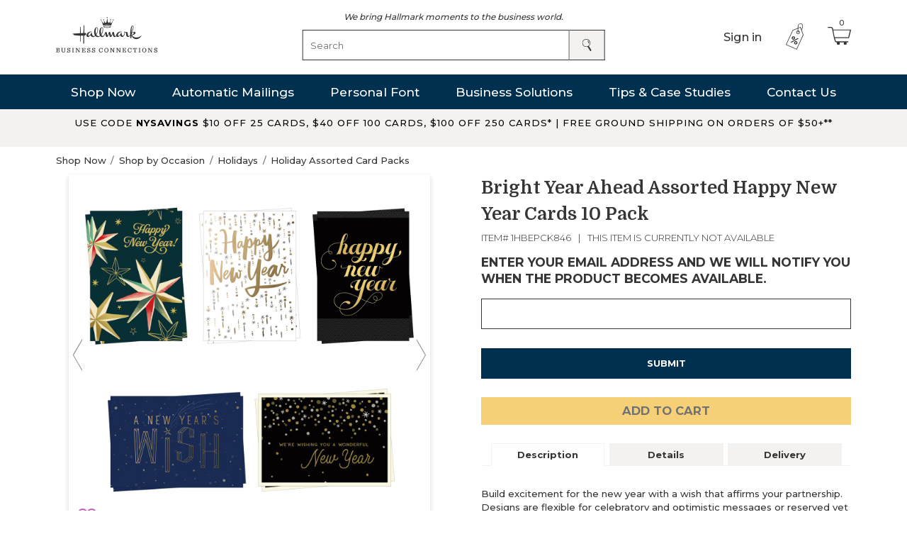

--- FILE ---
content_type: text/html;charset=UTF-8
request_url: https://www.hallmarkbusiness.com/assorted-holiday-cards/bright-year-ahead-assorted-happy-new-year-cards-10-pack-1HBEPCK846.html
body_size: 34137
content:
<!DOCTYPE html>
<html lang="en">
<head>
<!--[if gt IE 9]><!-->
<script>//common/scripts.isml</script>
<script defer type="text/javascript" src="/on/demandware.static/Sites-HallmarkBusinessConnections-Site/-/en_US/v1769140873852/js/main.js"></script>
<script>
window.controllerPath = 'https://www.hallmarkbusiness.com/on/demandware.store/Sites-HallmarkBusinessConnections-Site/default';
</script>

    <script defer type="text/javascript" src="/on/demandware.static/Sites-HallmarkBusinessConnections-Site/-/en_US/v1769140873852/js/productDetail.js"
        
        >
    </script>

    <script defer type="text/javascript" src="/on/demandware.static/Sites-HallmarkBusinessConnections-Site/-/en_US/v1769140873852/js/sliders.js"
        
        >
    </script>

    <script defer type="text/javascript" src="/on/demandware.static/Sites-HallmarkBusinessConnections-Site/-/en_US/v1769140873852/js/productActionBar.js"
        
        >
    </script>


<!--<![endif]-->
<meta charset=UTF-8>

<meta http-equiv="x-ua-compatible" content="ie=edge">

<meta name="viewport" content="width=device-width, initial-scale=1">



        
    <title>Bright Year Ahead Assorted Happy New Year Cards 10 Pack | Hallmark Business</title>


<meta name="description" content="Celebrate the new year with a wish that affirms your partnership. Designs are appropriate for range of messages in 10 assorted designs. Some feature premium processes. Made in USA."/>
<meta name="keywords" content="assortment pack, multi-pack, muti-pack, variety, New Year, New Year's Day"/>




<link rel="apple-touch-icon" sizes="180x180" href="/on/demandware.static/Sites-HallmarkBusinessConnections-Site/-/default/dw39a80fe5/images/favicons/apple-touch-icon.png" />
<link rel="icon" type="image/png" sizes="32x32" href="/on/demandware.static/Sites-HallmarkBusinessConnections-Site/-/default/dwcfe6338d/images/favicons/favicon-32x32.png" />
<link rel="icon" type="image/png" sizes="16x16" href="/on/demandware.static/Sites-HallmarkBusinessConnections-Site/-/default/dwd7c6f3ac/images/favicons/favicon-16x16.png" />
<link rel="manifest" href="/on/demandware.static/Sites-HallmarkBusinessConnections-Site/-/default/dwd382c170/images/favicons/site.webmanifest" />
<link rel="mask-icon" href="/on/demandware.static/Sites-HallmarkBusinessConnections-Site/-/default/dw6bb5a06d/images/favicons/safari-pinned-tab.svg" color="#5bbad5" />
<link rel="shortcut icon" href="/on/demandware.static/Sites-HallmarkBusinessConnections-Site/-/default/dw0e5b1a6e/images/favicons/favicon.ico" />
<meta name="msapplication-TileColor" content="#da532c" />
<meta name="msapplication-config" content="/on/demandware.static/Sites-HallmarkBusinessConnections-Site/-/default/dwff9d7d37/images/favicons/browserconfig.xml" />
<meta name="theme-color" content="#ffffff"/>

<link rel="stylesheet" href="/on/demandware.static/Sites-HallmarkBusinessConnections-Site/-/en_US/v1769140873852/css/global.css" />

    <link rel="stylesheet" href="/on/demandware.static/Sites-HallmarkBusinessConnections-Site/-/en_US/v1769140873852/css/product/detail.css"  />









    <script>
        window.dataLayer = window.dataLayer || [];
        var dataLayerJson = {"event":"view_item","currency":"USD","ecommerce":{"items":[{"item_name":"Bright Year Ahead Assorted Happy New Year Cards 10 Pack","item_id":"1HBEPCK846","price":"29.99","item_brand":"HALLMARK","item_category":"Shop by Occasion","item_category2":"Holidays","item_category3":"Holiday Assorted Card Packs","item_variant":"variant","item_list_name":"Search Results","item_list_id":"","index":1,"quantity":1}]}} ;
        window.dataLayer.push(dataLayerJson);
   </script>



<script>(function(w,d,s,l,i){w[l]=w[l]||[];w[l].push({'gtm.start':
new Date().getTime(),event:'gtm.js'});var f=d.getElementsByTagName(s)[0],
j=d.createElement(s),dl=l!='dataLayer'?'&l='+l:'';j.async=true;j.src=
'https://www.googletagmanager.com/gtm.js?id='+i+dl;f.parentNode.insertBefore(j,f);
})(window,document,'script','dataLayer','GTM-KV54');</script>





<link rel="canonical" href="/assorted-holiday-cards/bright-year-ahead-assorted-happy-new-year-cards-10-pack-1HBEPCK846.html"/>

<script type="text/javascript">//<!--
/* <![CDATA[ (head-active_data.js) */
var dw = (window.dw || {});
dw.ac = {
    _analytics: null,
    _events: [],
    _category: "",
    _searchData: "",
    _anact: "",
    _anact_nohit_tag: "",
    _analytics_enabled: "true",
    _timeZone: "US/Central",
    _capture: function(configs) {
        if (Object.prototype.toString.call(configs) === "[object Array]") {
            configs.forEach(captureObject);
            return;
        }
        dw.ac._events.push(configs);
    },
	capture: function() { 
		dw.ac._capture(arguments);
		// send to CQ as well:
		if (window.CQuotient) {
			window.CQuotient.trackEventsFromAC(arguments);
		}
	},
    EV_PRD_SEARCHHIT: "searchhit",
    EV_PRD_DETAIL: "detail",
    EV_PRD_RECOMMENDATION: "recommendation",
    EV_PRD_SETPRODUCT: "setproduct",
    applyContext: function(context) {
        if (typeof context === "object" && context.hasOwnProperty("category")) {
        	dw.ac._category = context.category;
        }
        if (typeof context === "object" && context.hasOwnProperty("searchData")) {
        	dw.ac._searchData = context.searchData;
        }
    },
    setDWAnalytics: function(analytics) {
        dw.ac._analytics = analytics;
    },
    eventsIsEmpty: function() {
        return 0 == dw.ac._events.length;
    }
};
/* ]]> */
// -->
</script>
<script type="text/javascript">//<!--
/* <![CDATA[ (head-cquotient.js) */
var CQuotient = window.CQuotient = {};
CQuotient.clientId = 'aalb-HallmarkBusinessConnections';
CQuotient.realm = 'AALB';
CQuotient.siteId = 'HallmarkBusinessConnections';
CQuotient.instanceType = 'prd';
CQuotient.locale = 'en_US';
CQuotient.fbPixelId = '__UNKNOWN__';
CQuotient.activities = [];
CQuotient.cqcid='';
CQuotient.cquid='';
CQuotient.cqeid='';
CQuotient.cqlid='';
CQuotient.apiHost='api.cquotient.com';
/* Turn this on to test against Staging Einstein */
/* CQuotient.useTest= true; */
CQuotient.useTest = ('true' === 'false');
CQuotient.initFromCookies = function () {
	var ca = document.cookie.split(';');
	for(var i=0;i < ca.length;i++) {
	  var c = ca[i];
	  while (c.charAt(0)==' ') c = c.substring(1,c.length);
	  if (c.indexOf('cqcid=') == 0) {
		CQuotient.cqcid=c.substring('cqcid='.length,c.length);
	  } else if (c.indexOf('cquid=') == 0) {
		  var value = c.substring('cquid='.length,c.length);
		  if (value) {
		  	var split_value = value.split("|", 3);
		  	if (split_value.length > 0) {
			  CQuotient.cquid=split_value[0];
		  	}
		  	if (split_value.length > 1) {
			  CQuotient.cqeid=split_value[1];
		  	}
		  	if (split_value.length > 2) {
			  CQuotient.cqlid=split_value[2];
		  	}
		  }
	  }
	}
}
CQuotient.getCQCookieId = function () {
	if(window.CQuotient.cqcid == '')
		window.CQuotient.initFromCookies();
	return window.CQuotient.cqcid;
};
CQuotient.getCQUserId = function () {
	if(window.CQuotient.cquid == '')
		window.CQuotient.initFromCookies();
	return window.CQuotient.cquid;
};
CQuotient.getCQHashedEmail = function () {
	if(window.CQuotient.cqeid == '')
		window.CQuotient.initFromCookies();
	return window.CQuotient.cqeid;
};
CQuotient.getCQHashedLogin = function () {
	if(window.CQuotient.cqlid == '')
		window.CQuotient.initFromCookies();
	return window.CQuotient.cqlid;
};
CQuotient.trackEventsFromAC = function (/* Object or Array */ events) {
try {
	if (Object.prototype.toString.call(events) === "[object Array]") {
		events.forEach(_trackASingleCQEvent);
	} else {
		CQuotient._trackASingleCQEvent(events);
	}
} catch(err) {}
};
CQuotient._trackASingleCQEvent = function ( /* Object */ event) {
	if (event && event.id) {
		if (event.type === dw.ac.EV_PRD_DETAIL) {
			CQuotient.trackViewProduct( {id:'', alt_id: event.id, type: 'raw_sku'} );
		} // not handling the other dw.ac.* events currently
	}
};
CQuotient.trackViewProduct = function(/* Object */ cqParamData){
	var cq_params = {};
	cq_params.cookieId = CQuotient.getCQCookieId();
	cq_params.userId = CQuotient.getCQUserId();
	cq_params.emailId = CQuotient.getCQHashedEmail();
	cq_params.loginId = CQuotient.getCQHashedLogin();
	cq_params.product = cqParamData.product;
	cq_params.realm = cqParamData.realm;
	cq_params.siteId = cqParamData.siteId;
	cq_params.instanceType = cqParamData.instanceType;
	cq_params.locale = CQuotient.locale;
	
	if(CQuotient.sendActivity) {
		CQuotient.sendActivity(CQuotient.clientId, 'viewProduct', cq_params);
	} else {
		CQuotient.activities.push({activityType: 'viewProduct', parameters: cq_params});
	}
};
/* ]]> */
// -->
</script>


   <script type="application/ld+json">
        {"@context":"http://schema.org/","@type":"Product","name":"Bright Year Ahead Assorted Happy New Year Cards 10 Pack","description":"Celebrate the new year with a wish that affirms your partnership. Designs are appropriate for range of messages in 10 assorted designs. Some feature premium processes. Made in USA.","sku":"1HBEPCK846","brand":{"@type":"Brand","name":"Hallmark Business Connections"},"image":["https://www.hallmarkbusiness.com/dw/image/v2/AALB_PRD/on/demandware.static/-/Sites-hbc-master/default/dw526d5290/Assets/primaryProductImages/1HBEPCK846/1HBEPCK846.jpg?sw=1280&sh=1280&sm=fit","https://www.hallmarkbusiness.com/dw/image/v2/AALB_PRD/on/demandware.static/-/Sites-hbc-master/default/dw23f931c0/Assets/primaryProductImages/1HBEPCK846_1HBC0417_large_4_LNY9/1HBEPCK846_1HBC0417_large_4_LNY9.jpg?sw=1280&sh=1280&sm=fit","https://www.hallmarkbusiness.com/dw/image/v2/AALB_PRD/on/demandware.static/-/Sites-hbc-master/default/dw9a3b24bc/Assets/primaryProductImages/1HBEPCK846_1HBC0527_large_4_LNY8/1HBEPCK846_1HBC0527_large_4_LNY8.jpg?sw=1280&sh=1280&sm=fit","https://www.hallmarkbusiness.com/dw/image/v2/AALB_PRD/on/demandware.static/-/Sites-hbc-master/default/dwf7c99bdc/Assets/primaryProductImages/1HBEPCK846_1HBC9625_large_4_NY39/1HBEPCK846_1HBC9625_large_4_NY39.jpg?sw=1280&sh=1280&sm=fit","https://www.hallmarkbusiness.com/dw/image/v2/AALB_PRD/on/demandware.static/-/Sites-hbc-master/default/dw571af457/Assets/primaryProductImages/1HBEPCK846_1HBC9896_large_4_NY35/1HBEPCK846_1HBC9896_large_4_NY35.jpg?sw=1280&sh=1280&sm=fit","https://www.hallmarkbusiness.com/dw/image/v2/AALB_PRD/on/demandware.static/-/Sites-hbc-master/default/dw616309c7/Assets/primaryProductImages/1HBEPCK846_1HBE7582_large_4_NY58/1HBEPCK846_1HBE7582_large_4_NY58.jpg?sw=1280&sh=1280&sm=fit"],"offers":{"url":"https://www.hallmarkbusiness.com/assorted-holiday-cards/bright-year-ahead-assorted-happy-new-year-cards-10-pack-1HBEPCK846.html","itemCondition":"https://schema.org/NewCondition","@type":"Offer","priceCurrency":"USD","price":"29.99","availability":"http://schema.org/OutOfStock"}}
    </script>


</head>
<body data-theme='{"buttonVariantDefault": "btn-tertiary", "buttonVariantAlternate": "btn-outline-dark", "progressVariantDefault": "bg-tertiary"}'>
<!-- Google Tag Manager (noscript) -->

<noscript>
    <iframe src="https://www.googletagmanager.com/ns.html?id=GTM-KV54" height="0" width="0" style="display:none;visibility:hidden"></iframe>
</noscript>

<!-- End Google Tag Manager (noscript) -->

 <script>
    document.addEventListener('DOMContentLoaded', function() {
        $(document).on('cart:update', (e, response) => {
            if (response && response.datalayer) {
                var datalayer = response.datalayer
                window.dataLayer = window.dataLayer || [];
                window.dataLayer.push(datalayer);
            }
        });

        $(document).on('product:afterAddToCart', (e, response) => {
            if (response && response.datalayer) {
                var datalayer = response.datalayer
                window.dataLayer = window.dataLayer || [];
                window.dataLayer.push(datalayer);
            }
        });
    }, false);

 </script>

<div class="page" data-action="Product-Show" data-querystring="pid=1HBEPCK846" >


<header>
    <a href="#maincontent" class="skip" aria-label="Skip to main content">Skip to main content</a>
<a href="#footercontent" class="skip" aria-label="Skip to footer content">Skip to footer content</a>
    <nav role="navigation">
        <div class="site-header">
            <div class="container">
                <div class="masthead">

                    
                        <button class="menu-icon navbar-toggler d-lg-none" type="button" aria-controls="sg-navbar-collapse" aria-expanded="false" aria-label="Toggle navigation">
                            <span></span>
                            <span></span>
                            <span></span>
                        </button>
                    

                    <a class="logo" href="https://www.hallmarkbusiness.com" title="Hallmark Business Connections Home">
                        
                            
<svg class="svg-logo " xmlns="http://www.w3.org/2000/svg" viewBox="0 0 311.1 107" aria-hidden="true">
<path d="M167.6,9.8c0.9,0,1.5-0.7,1.5-1.5c0-0.9-0.6-1.5-1.5-1.5c-0.8,0-1.5,0.6-1.5,1.5C166.1,9.1,166.8,9.8,167.6,9.8 M157,3
	c0.9,0,1.5-0.7,1.5-1.5c0-1-0.7-1.5-1.5-1.5c-0.8,0-1.5,0.6-1.5,1.5C155.5,2.3,156.2,3,157,3 M175.7,10.4c0.9,0,1.5-0.7,1.5-1.5
	c0-0.9-0.6-1.5-1.5-1.5c-0.8,0-1.5,0.5-1.5,1.5C174.2,9.7,174.9,10.4,175.7,10.4 M232,52.7c0.2-1.5,1.4-3,2.4-4.3
	c0.7-0.9,2.3-2.1,3.5-2.1c0.7,0,1.1,0.6,1.1,1.4c0,1.1-0.7,2.3-1.7,3.3c-1.3,1.2-3.2,2.3-4.7,2.4C232.3,53.3,232,53.1,232,52.7
		M233.2,30c0.5-1.8,1.1-3,2-3c0.8,0,1.3,1.1,1.3,2.9c0,4.3-2.6,12.6-4.6,16.4C232,41.8,232.2,34.1,233.2,30 M137.8,43
	c0-4.1,0.8-10.8,3.3-10.8c2,0,2.1,3.3,2.1,5.8c0,5-2.3,11.2-4.3,14C138,49.4,137.8,45.9,137.8,43 M122,43c0-4.4,0.8-10.8,3.3-10.8
	c2,0,2.2,3.3,2.2,5.8c0,5-2.3,11.3-4,13.7C122.6,49.6,122,46.5,122,43 M263.2,55.6c-0.2,0-0.4,0.2-0.5,0.3
	c-4.7,3.8-10.1,5.8-16.2,5.8c-5,0-10.6-1.9-13.1-7c3.2,0,10.7-2.7,10.7-6.9c0-2.2-2.1-3.3-4.1-3.3c-2.5,0-5.3,1.4-7.8,4.2
	c2.4-4.3,5.9-12.9,5.9-18.7c0-2-0.5-4.2-3-4.2c-1.9,0-3.2,1.4-4.1,3.8c-1.4,3.5-2.3,8.7-2.9,16.3c-0.2,2.4-0.3,5.4-0.3,7.6
	c-0.5,1-2.4,4.1-4.2,4.1c-3.1,0-3-7.7-3.7-10.3c-0.4-1.9-2-2.2-3.9-2.2c-1.1,0-1.7,0.3-2.8,0.3c-0.6,0-1-0.2-1.2-0.6
	c-0.2-0.4-0.5-0.9-1.3-0.9c-0.9,0-1.4,0.5-1.4,1.2c0,0.7,0.4,1.2,1,1.5c0.2,0.1,0.3,0.4,0.3,0.7c0,1-2.4,9.7-5.4,9.7
	c-2.2,0-3.6-5.2-4-9.2c-0.1-0.5-0.3-0.7-0.7-0.7c-0.4,0-0.5,0.2-0.8,0.8c-1.7,3.9-5.2,9.1-7.5,9.1c-1.5,0-1.9-1.1-1.9-2.4
	c0-3.3,3.9-9,8.3-9c0.9,0,1.9,0.1,2.5,0.2c0.1,0,0.1,0,0.2,0c0.3,0,0.5-0.2,0.5-0.6c0-1.1-2.7-1.3-3.3-1.3
	c-8.7,0-13.7,7.2-13.7,11.3c-0.3,0.7-1.3,2.2-2.7,2.2c-2.4,0-3.2-7.2-3.7-9.1c-0.4-1.6-1.1-3.6-2.9-3.6c-1.4,0-1.9,1.4-2.3,2.5
	c-0.8,2.3-1.8,5.9-2.9,8.1c-0.2,0.4-0.4,0.6-0.7,0.6c-0.2,0-0.4-0.1-0.6-0.6c-0.6-1.5-1.5-6-2.1-7.6c-0.5-1.5-1.3-3-2.7-3
	c-1.2,0-2.1,1.4-2.4,2.5c-0.7,2.3-1.6,6.1-2.5,8c-0.2,0.5-0.4,0.7-0.6,0.7c-0.3,0-0.5-0.3-0.7-0.8c-0.8-1.9-1.6-6-2.1-7.8
	c-0.4-1.3-1.1-2.6-2.5-2.6c-1.4,0-2.1,1.5-2.5,2.6c-1.2,3.3-4,9.9-7.3,9.9c-1.9,0-3.3-1.5-4-3.4c2.9-4.1,5.3-10.2,5.3-15.8
	c0-3.8-0.6-7.1-4.1-7.1c-4.5,0-7.7,6.9-7.9,14.6c-0.1,4.6,0.8,7.9,2.3,10.4c-1.1,1.2-2.5,1.7-4.6,1.8c-3.3,0-5.5-2-6.5-4.2
	c2.6-3.8,5-10.1,5-15.5c0-3.8-0.6-7.2-4.1-7.1c-4.6,0.1-7.8,6.8-7.9,14.6c0,4.2,1,7.9,2.6,10.3c-1.3,1.3-2.2,1.9-3.9,1.9
	c-3.7,0-5.4-6.2-5.8-10.1c0-0.5-0.3-0.7-0.7-0.7c-0.3,0-0.5,0.2-0.8,0.8c-1.7,3.9-5.2,9.1-7.5,9.1c-1.5,0-1.9-1.1-1.9-2.4
	c0-3.3,3.9-9,8.3-9c0.9,0,1.9,0.1,2.5,0.3h0.2c0.3,0,0.6-0.2,0.6-0.6c0-1.1-2.6-1.3-3.3-1.3c-8.5,0-13.8,7-13.8,11.6
	c0,2.6,1.5,5,4.6,5c1.7,0,3.2-1,4.5-2.1c1.4-1.2,2.6-2.7,3.2-3.4c0.1-0.1,0.1-0.2,0.2-0.2c0,0,0.1,0,0.1,0.2c1,2.7,3.3,5.5,7.3,5.5
	c3.3,0,5.3-1.4,7.3-3.3c2.4,2.5,4.3,3.3,7.9,3.3c3,0,5.7-1.5,7.4-3.1c1.5,1.8,3.4,3.1,5.8,3.1c2.5,0,4-1.1,5.4-2.8
	c1.7-2,2.9-4.6,3.8-6.8c0.1-0.2,0.1-0.4,0.3-0.4c0.1,0,0.1,0.3,0.2,0.4c0.3,1.2,0.7,3.5,1.2,5.4c0.6,1.9,1.3,4.2,3.8,4.2
	c1.9,0,3.1-2.1,4.1-4.4c0.8-1.8,1.2-3.7,1.6-4.7c0-0.2,0.1-0.3,0.3-0.3c0.2,0,0.2,0.1,0.3,0.3c0.2,1.3,0.7,3.2,1.3,5.1
	c0.5,1.8,1.3,4,3.6,4c1.9,0,3.2-2.1,4.1-4.4c0.7-1.6,1.2-3.3,1.6-4.2c0.1-0.2,0.1-0.4,0.3-0.4c0.2,0,0.3,0.1,0.3,0.3
	c0.3,1.5,0.7,3.2,1.2,4.6c0.9,2.2,2,4.1,4.8,4.1c1.1,0,2.2-0.6,3-1.3c0.9-0.8,1.6-1.5,2-2.2c0.4,2.1,1.9,3.4,4.3,3.4
	c1.7,0,3.2-1,4.5-2.1c1.4-1.2,2.6-2.7,3.2-3.4c0.1-0.1,0.1-0.2,0.2-0.2c0.1,0,0.1,0,0.1,0.2c0.9,2.9,2.9,5.5,5.9,5.5
	c5.9,0,8.4-9.8,9-13.6c0.5,0,0.8-0.2,1.5-0.2c0.8,0,1.3,0.7,1.3,1.9c0.1,4.5,0.2,11.9,6.4,11.9c3.3,0,5.4-3.3,6.3-4.5
	c0,1.1,0,1.8,0,2.6c0,0.8,0,1.6,0,2.6c0,1.6,0.6,3,2,3c1.5,0,1.9-1.5,1.9-3c0.1-1.8,0.1-3.5,0.1-5.3c1.6,4.8,6.8,11.2,14.7,11.1
	c7.2,0,13-4.8,16.6-10.6c0.1-0.1,0.2-0.3,0.2-0.4v0C263.5,55.7,263.4,55.6,263.2,55.6 M146.5,9.8c0.8,0,1.5-0.7,1.5-1.5
	c0-0.9-0.7-1.5-1.5-1.5c-0.9,0-1.5,0.6-1.5,1.5C145,9.1,145.6,9.8,146.5,9.8 M138.4,10.4c0.8,0,1.5-0.7,1.5-1.5
	c0-0.9-0.7-1.5-1.5-1.5c-0.9,0-1.5,0.6-1.5,1.5C136.9,9.7,137.5,10.4,138.4,10.4 M89.4,48.2c-0.9-0.1-1.8,0-2.6,0v-9.9
	c0-4.6,0-9.3,0-12.6c0-0.7,0-1.7-0.7-1.7c-0.8,0-0.8,0.9-0.9,1.7c-0.3,6.1-0.7,15.9-1,22.6c-2.3,0.1-6.3,0.3-8,0.4
	c0-4.2,0-8.4,0-12.2v-4.3c0-1.4,0-2.6-0.8-2.6c-0.9,0-1,1.2-1,2.6c-0.1,4.7-0.4,10.5-0.4,16.6c-5.8,0.3-15.7,0.9-21.7,1.4
	c-0.8,0-1.5,0.1-1.5,0.7c0,0.6,0.7,0.7,1.4,0.8c0.7,0,1.3,0.1,1.6,0.4c0.5,0.7,0.4,1.3,1,2c0.5,0.7,2.1,0.9,3,1
	c5,0.6,9.8,0.9,16.1,1v8.7c0,2.7,0,5,0,7.3c0,1.1,0,2.6,0.8,2.6c0.8,0,0.8-1.4,0.8-2.5c0.2-4.4,0.3-8.8,0.4-16
	c1.1,0,2.8,0.1,4.4,0.1c1.3,0,2.6,0,3.6-0.1c-0.2,8.2-0.2,14.1-0.3,22.2c0,1.7,1,2.7,1.7,2.7c0.8,0,1.1-0.9,1.1-3.6
	c0-7.2,0-13.3,0-21.5c1.6-0.3,6.2-1.3,6.2-4.8C92.9,49.1,91.2,48.3,89.4,48.2 M166.4,29.4c0,1-5,1.8-9.4,1.8
	c-4.3,0-9.4-0.8-9.4-1.8c0-0.9,5.1-1.8,9.4-1.8C161.4,27.6,166.4,28.5,166.4,29.4 M145.7,29.4c0,2.5,7.1,3.2,11.4,3.2
	c4.4,0,11.4-0.7,11.4-3.2c0-2.5-7-3.2-11.4-3.2C152.7,26.2,145.7,26.9,145.7,29.4 M139.6,12.1c0,0.1,0.1,0.3,0.2,0.5
	c1.3,2.8,4.2,10.1,5.4,13.4c0.1,0.3,0.3,0.3,0.6,0.1c2.6-1.5,7.1-2,11.4-2c4.2,0,8.8,0.5,11.4,2c0.3,0.1,0.5,0.1,0.6-0.1
	c1.2-3.3,4.1-10.6,5.4-13.4c0.1-0.2,0.1-0.3,0.1-0.5c0-0.3-0.2-0.4-0.4-0.4c-0.2,0-0.4,0.1-0.5,0.4c-1.3,2.1-2.6,4.5-3.9,6
	c-0.4,0.4-0.8,0.9-1.4,0.9c-0.6,0-1.3-0.5-1.4-1.4c-0.3-2,0-3.9,0.2-5.5c0-0.3-0.1-0.6-0.4-0.6c-0.2,0-0.4,0.1-0.5,0.4
	c-0.6,1.7-1.3,3.3-2.4,4.7c-0.5,0.7-1.1,1-1.8,1c-0.7,0-1.3-0.4-1.9-1.1c-1.7-2.3-2.1-8.3-2.5-11.2c0-0.3-0.2-0.4-0.5-0.4
	c-0.3,0-0.4,0.1-0.5,0.4c-0.4,2.9-0.8,8.9-2.5,11.2c-0.5,0.7-1.2,1.1-1.9,1.1c-0.8,0-1.4-0.4-1.8-1c-1.1-1.4-1.8-3-2.4-4.7
	c-0.1-0.3-0.3-0.4-0.5-0.4c-0.3,0-0.5,0.4-0.4,0.6c0.2,1.6,0.5,3.5,0.2,5.5c-0.1,0.9-0.7,1.4-1.4,1.4c-0.6,0-1-0.4-1.4-0.9
	c-1.4-1.5-2.7-3.9-4-6c-0.1-0.3-0.4-0.4-0.5-0.4C139.7,11.6,139.6,11.8,139.6,12.1"/>
<path d="M5.9,105.4c2.6,0,3.5-0.8,3.5-2.6c0-1.4-1-2.4-3.6-2.4H4.3v5H5.9z M5.9,99.2c2.2,0,2.9-1,2.9-2.3c0-1.3-0.6-2-2.9-2H4.3
	v4.4H5.9z M0,105.4h2.2V94.8H0v-1.3h6c4,0,4.9,1.5,4.9,3.2c0,1.1-0.7,2.5-3.4,3v0.1c2.7,0.2,4,1.5,4,3.1c0,1.9-1.1,3.8-5.6,3.8H0
	V105.4z"/>
<path d="M17.6,102.7v-7.9h-1.9v-1.3h6v1.3h-2v7.2c0,2.6,1.3,3.5,3.7,3.5c1.1,0,1.8-0.4,2.4-0.9c0.7-0.7,0.8-1.6,0.8-3.1v-6.7h-2.1
	v-1.3H30v1.3h-1.9v7.9c0,2.3-1.9,4.3-5.3,4.3C19.4,107,17.6,105.2,17.6,102.7"/>
<path d="M34.4,102.2h1.2c1.5,2.7,2.4,3.6,4.3,3.6c1.6,0,2.5-0.8,2.5-2.2c0-1.6-1.7-2.1-3.5-2.6c-2.1-0.6-4.3-1.3-4.3-4
	c0-2,1.6-3.8,4.2-3.8c1.1,0,2.5,0.5,3.3,1.4l0.4-1.3h1.3v4.6h-1.2c-1.2-2.6-2.4-3.4-3.9-3.4c-1.3,0-2.1,0.8-2.1,2
	c0,1.8,1.8,2.2,3.6,2.7c2,0.5,4.2,1.1,4.2,3.8c0,2.3-1.9,4.1-4.5,4.1c-1.5,0-2.9-0.5-3.7-1.4l-0.5,1.4h-1.3V102.2z"/>
<polygon points="48.9,105.4 51.1,105.4 51.1,94.8 48.9,94.8 48.9,93.5 55.4,93.5 55.4,94.8 53.2,94.8 53.2,105.4 55.4,105.4 
	55.4,106.7 48.9,106.7 	"/>
<polygon points="63.6,96.2 63.4,96.2 63.4,105.4 65.5,105.4 65.5,106.7 59.9,106.7 59.9,105.4 62,105.4 62,94.8 59.9,94.8 
	59.9,93.5 64.3,93.5 70.9,103.1 71.1,103.1 71.1,94.8 69,94.8 69,93.5 74.6,93.5 74.6,94.8 72.6,94.8 72.6,107 71.1,107 	"/>
<path d="M78.7,105.4H81V94.8h-2.2v-1.3h11.7v4.3h-1c-0.7-2.4-0.9-3-2.5-3h-4v4.5h1.4c1.5,0,1.7-0.2,2-2h1.1v5.3h-1.1
	c-0.3-1.9-0.6-2.1-2-2.1H83v4.9h3.9c1.8,0,2-0.6,2.7-3.4h1v4.7H78.7V105.4z"/>
<path d="M95.8,102.2H97c1.5,2.7,2.4,3.6,4.3,3.6c1.6,0,2.5-0.8,2.5-2.2c0-1.6-1.7-2.1-3.5-2.6c-2.1-0.6-4.3-1.3-4.3-4
	c0-2,1.6-3.8,4.2-3.8c1.1,0,2.5,0.5,3.3,1.4l0.4-1.3h1.3v4.6H104c-1.2-2.6-2.4-3.4-3.9-3.4c-1.3,0-2.1,0.8-2.1,2
	c0,1.8,1.8,2.2,3.6,2.7c2,0.5,4.2,1.1,4.2,3.8c0,2.3-1.9,4.1-4.5,4.1c-1.5,0-2.9-0.5-3.7-1.4l-0.5,1.4h-1.3V102.2z"/>
<path d="M110.6,102.2h1.2c1.5,2.7,2.4,3.6,4.3,3.6c1.6,0,2.5-0.8,2.5-2.2c0-1.6-1.7-2.1-3.5-2.6c-2.1-0.6-4.3-1.3-4.3-4
	c0-2,1.6-3.8,4.2-3.8c1.1,0,2.5,0.5,3.3,1.4l0.4-1.3h1.3v4.6h-1.2c-1.2-2.6-2.4-3.4-3.9-3.4c-1.3,0-2.1,0.8-2.1,2
	c0,1.8,1.8,2.2,3.6,2.7c2,0.5,4.2,1.1,4.2,3.8c0,2.3-1.9,4.1-4.5,4.1c-1.5,0-2.9-0.5-3.7-1.4l-0.5,1.4h-1.3V102.2z"/>
<path d="M131.7,100.1c0-3.7,2.9-6.9,6.2-6.9c1.6,0,2.9,0.6,3.7,1.5l0.4-1.5h1.3v5.2h-1.2c-0.9-2.4-2.3-3.9-4-3.9
	c-2.2,0-4,1.5-4,5.4c0,3.6,1.5,5.7,4.2,5.7c2.4,0,3.8-1.9,4.1-4.2h1.4c-0.3,3.6-2.7,5.6-5.8,5.6C134.2,107,131.7,103.9,131.7,100.1
	"/>
<path d="M158.8,100.1c0-3.5-1.4-5.6-4.1-5.6c-2.6,0-4.1,2.1-4.1,5.6c0,3.5,1.4,5.6,4.1,5.6C157.4,105.7,158.8,103.6,158.8,100.1
		M148.3,100.1c0-3.9,3-6.9,6.5-6.9c3.6,0,6.5,2.9,6.5,6.9c0,4-3,6.9-6.5,6.9C151.2,107,148.3,104.1,148.3,100.1"/>
<polygon points="169.4,96.2 169.2,96.2 169.2,105.4 171.3,105.4 171.3,106.7 165.7,106.7 165.7,105.4 167.7,105.4 167.7,94.8 
	165.7,94.8 165.7,93.5 170.1,93.5 176.7,103.1 176.9,103.1 176.9,94.8 174.8,94.8 174.8,93.5 180.4,93.5 180.4,94.8 178.4,94.8 
	178.4,107 176.9,107 	"/>
<polygon points="188.3,96.2 188.1,96.2 188.1,105.4 190.2,105.4 190.2,106.7 184.6,106.7 184.6,105.4 186.7,105.4 186.7,94.8 
	184.6,94.8 184.6,93.5 189,93.5 195.7,103.1 195.8,103.1 195.8,94.8 193.7,94.8 193.7,93.5 199.3,93.5 199.3,94.8 197.3,94.8 
	197.3,107 195.8,107 	"/>
<path d="M203.4,105.4h2.2V94.8h-2.2v-1.3h11.7v4.3h-1c-0.7-2.4-0.9-3-2.5-3h-4v4.5h1.4c1.5,0,1.7-0.2,2-2h1.1v5.3h-1.1
	c-0.3-1.9-0.6-2.1-2-2.1h-1.4v4.9h3.9c1.8,0,2-0.6,2.7-3.4h1v4.7h-11.9V105.4z"/>
<path d="M220.2,100.1c0-3.7,2.9-6.9,6.2-6.9c1.6,0,2.9,0.6,3.7,1.5l0.4-1.5h1.3v5.2h-1.2c-0.9-2.4-2.3-3.9-4-3.9
	c-2.2,0-4,1.5-4,5.4c0,3.6,1.5,5.7,4.2,5.7c2.4,0,3.8-1.9,4.1-4.2h1.4c-0.3,3.6-2.7,5.6-5.8,5.6C222.7,107,220.2,103.9,220.2,100.1
	"/>
<path d="M239.4,105.4h2.3V94.6h-0.9c-1.8,0-2.1,0.6-3.1,3.6h-0.9v-4.7h12v4.7h-0.9c-1-3-1.4-3.6-3.1-3.6h-0.9v10.8h2.3v1.3h-6.7
	V105.4z"/>
<polygon points="253.3,105.4 255.6,105.4 255.6,94.8 253.3,94.8 253.3,93.5 259.9,93.5 259.9,94.8 257.6,94.8 257.6,105.4 
	259.9,105.4 259.9,106.7 253.3,106.7 	"/>
<path d="M275,100.1c0-3.5-1.4-5.6-4.1-5.6c-2.6,0-4.1,2.1-4.1,5.6c0,3.5,1.4,5.6,4.1,5.6C273.5,105.7,275,103.6,275,100.1
		M264.5,100.1c0-3.9,3-6.9,6.5-6.9c3.6,0,6.5,2.9,6.5,6.9c0,4-3,6.9-6.5,6.9C267.3,107,264.5,104.1,264.5,100.1"/>
<polygon points="285.6,96.2 285.4,96.2 285.4,105.4 287.5,105.4 287.5,106.7 281.9,106.7 281.9,105.4 283.9,105.4 283.9,94.8 
	281.9,94.8 281.9,93.5 286.2,93.5 292.9,103.1 293.1,103.1 293.1,94.8 291,94.8 291,93.5 296.6,93.5 296.6,94.8 294.5,94.8 
	294.5,107 293,107 	"/>
<path d="M301.1,102.2h1.2c1.5,2.7,2.4,3.6,4.3,3.6c1.6,0,2.5-0.8,2.5-2.2c0-1.6-1.7-2.1-3.5-2.6c-2.1-0.6-4.3-1.3-4.3-4
	c0-2,1.6-3.8,4.2-3.8c1.1,0,2.5,0.5,3.3,1.4l0.4-1.3h1.3v4.6h-1.2c-1.2-2.6-2.4-3.4-3.9-3.4c-1.3,0-2.1,0.8-2.1,2
	c0,1.8,1.8,2.2,3.6,2.7c2,0.5,4.2,1.1,4.2,3.8c0,2.3-1.9,4.1-4.5,4.1c-1.5,0-2.9-0.5-3.7-1.4l-0.5,1.4h-1.3V102.2z"/>
</svg>


                        
                    </a>

                    <div class="masthead-center d-none d-lg-block">
                        <p class="tagline">We bring Hallmark moments to the business world.</p>
                        <div class="site-search">
	<form role="search"
          action="/search/"
          method="get"
          name="simpleSearch">
        <input class="form-control search-field"
               type="text"
               name="q"
               value=""
               placeholder="Search"
               role="combobox"
               aria-describedby="search-assistive-text"
               aria-haspopup="listbox"
               aria-owns="search-results"
               aria-expanded="false"
               aria-autocomplete="list"
               aria-activedescendant=""
               aria-controls="search-results"
               aria-label="Enter Keyword or Item No."
               autocomplete="off" />
        <button type="reset" name="reset-button" class="btn btn-reset reset-button d-none" aria-label="Clear search keywords">
            
<svg class="svg-x " xmlns="http://www.w3.org/2000/svg" viewBox="0 0 38.6 38.6">
<polygon points="38.6,1.4 37.2,0 19.3,17.9 1.4,0 0,1.4 17.9,19.3 0,37.2 1.4,38.6 19.3,20.7 37.2,38.6 38.6,37.2 20.7,19.3 "/>
</svg>


        </button>
        <button class="btn btn-search" type="submit" name="search-button" aria-label="Submit search keywords">
              
<svg class="svg-magnifying-glass " xmlns="http://www.w3.org/2000/svg" viewBox="0 0 37.4 50.1">
<path class="st0" d="M36.9,45.5L27.3,30c-0.2-0.3-0.5-0.6-0.7-0.8c3.8-3,6.3-7.6,6.3-12.9c0-9-7.3-16.4-16.4-16.4
	C7.3,0,0,7.3,0,16.4c0,9,7.3,16.4,16.4,16.4c1.9,0,3.7-0.3,5.3-0.9c0,0.5,0.2,0.9,0.4,1.4l9.7,15.4c0.6,0.9,1.5,1.4,2.5,1.4
	c0.5,0,1.1-0.1,1.6-0.5C37.4,48.7,37.8,46.9,36.9,45.5z M2,16.4C2,8.5,8.5,2,16.4,2s14.4,6.5,14.4,14.4c0,7.9-6.5,14.4-14.4,14.4
	S2,24.3,2,16.4z"/>
<path class="st0" d="M26.9,11.8c-1.1-3-4.2-4.4-4.3-4.5c-0.6-0.3-1.3,0-1.5,0.6c-0.3,0.6,0,1.3,0.6,1.5c0,0,2.3,1,3.1,3.2
	c0.5,1.3,0.3,2.7-0.5,4.3c-0.3,0.6,0,1.3,0.5,1.5c0.2,0.1,0.3,0.1,0.5,0.1c0.4,0,0.8-0.2,1-0.7C27.4,15.7,27.6,13.6,26.9,11.8z"/>
</svg>


              
              
<svg class="svg-x d-none" xmlns="http://www.w3.org/2000/svg" viewBox="0 0 38.6 38.6">
<polygon points="38.6,1.4 37.2,0 19.3,17.9 1.4,0 0,1.4 17.9,19.3 0,37.2 1.4,38.6 19.3,20.7 37.2,38.6 38.6,37.2 20.7,19.3 "/>
</svg>


        </button>
        <div class="suggestions-wrapper" data-url="/on/demandware.store/Sites-HallmarkBusinessConnections-Site/en_US/SearchServices-GetSuggestions?q="></div>
        <input type="hidden" value="en_US" name="lang">
	</form>
</div>

                    </div>

                    <div class="masthead-right ml-auto d-flex align-items-center">

                        <button class="search-mobile d-lg-none">
                            
<svg class="svg-magnifying-glass " xmlns="http://www.w3.org/2000/svg" viewBox="0 0 37.4 50.1">
<path class="st0" d="M36.9,45.5L27.3,30c-0.2-0.3-0.5-0.6-0.7-0.8c3.8-3,6.3-7.6,6.3-12.9c0-9-7.3-16.4-16.4-16.4
	C7.3,0,0,7.3,0,16.4c0,9,7.3,16.4,16.4,16.4c1.9,0,3.7-0.3,5.3-0.9c0,0.5,0.2,0.9,0.4,1.4l9.7,15.4c0.6,0.9,1.5,1.4,2.5,1.4
	c0.5,0,1.1-0.1,1.6-0.5C37.4,48.7,37.8,46.9,36.9,45.5z M2,16.4C2,8.5,8.5,2,16.4,2s14.4,6.5,14.4,14.4c0,7.9-6.5,14.4-14.4,14.4
	S2,24.3,2,16.4z"/>
<path class="st0" d="M26.9,11.8c-1.1-3-4.2-4.4-4.3-4.5c-0.6-0.3-1.3,0-1.5,0.6c-0.3,0.6,0,1.3,0.6,1.5c0,0,2.3,1,3.1,3.2
	c0.5,1.3,0.3,2.7-0.5,4.3c-0.3,0.6,0,1.3,0.5,1.5c0.2,0.1,0.3,0.1,0.5,0.1c0.4,0,0.8-0.2,1-0.7C27.4,15.7,27.6,13.6,26.9,11.8z"/>
</svg>


                        </button>

                        <div class="d-none d-lg-block">
                            
    <div class="user hidden-md-down">
        <a class="account-link" href="https://www.hallmarkbusiness.com/login/" role="button" aria-label="Sign in to your account">
            <span class="user-message">Sign in</span>
        </a>
    </div>


                        </div>

                        <a class="btn-offers d-none d-lg-block" href="/offers">
                            
<svg class="svg-percent-tag-outline " xmlns="http://www.w3.org/2000/svg" viewBox="0 0 63.8 96.8">
<path d="M57.4,24.3c0.2-0.1,0.3-0.2,0.4-0.4C61.4,18.1,65,2.1,55,0.2c-4.7-0.9-9.4,2.1-11,6.5c-1.2,3.2-1,7.1-1.1,10.4l-18.7,7.7
	L0,78.9l39.5,17.7l24.2-54.2L57.4,24.3z M52.5,1.9c10.3-0.5,7.4,14.2,4.2,20.3l-3.3-9.4l-8.5,3.5C44.9,10.7,45.1,2.3,52.5,1.9z
		M48.6,31.4c0.4,1.1,0.4,2.4-0.1,3.5c-0.5,1.1-1.4,2-2.6,2.4c-1.1,0.4-2.4,0.4-3.5-0.1c-2.3-1-3.4-3.8-2.3-6.1
	c0.6-1.2,1.6-2.1,2.8-2.5c0,1.4,0.1,2.7,0.1,4.1c0,0.7,0.7,1.1,1.4,0.8c1.4-0.8,2.7-1.6,4.1-2.4C48.5,31.2,48.6,31.3,48.6,31.4z
		M44.7,31.2c0-0.9-0.1-1.8-0.1-2.7c0.5,0,1,0.1,1.5,0.4c0.4,0.2,0.8,0.5,1.2,0.8C46.5,30.1,45.6,30.6,44.7,31.2z M38.5,94L2.6,77.9
	l23.1-51.6l17.1-7c-0.1,2.4-0.1,4.9-0.1,7.3c-2,0.4-3.7,1.8-4.6,3.7c-1.5,3.3,0,7.2,3.3,8.7c0.9,0.4,1.8,0.6,2.7,0.6
	c0.8,0,1.6-0.1,2.4-0.4c1.6-0.6,3-1.9,3.7-3.5c0.7-1.6,0.8-3.4,0.1-5.1c-0.6-1.6-1.9-3-3.5-3.7c-0.8-0.3-1.6-0.5-2.4-0.6
	c0-2.6,0-5.3,0.1-7.9l7.4-3l9.5,26.9L38.5,94z"/>
<polygon points="30.8,61.2 16.5,69.2 20.3,70.9 32.3,63.9 46.6,55.9 42.8,54.2 	"/>
<path d="M24.7,59.5c3.2,1.5,6.6-0.1,8-3.3l0-0.1c1.4-3.1,0.4-6.6-2.9-8c-3.2-1.5-6.6,0.1-8,3.3l0,0.1C20.4,54.6,21.4,58,24.7,59.5z
		M25.2,52.9L25.2,52.9c0.7-1.5,2-2.5,3.3-1.9c1.3,0.6,1.5,2.2,0.8,3.7l0,0.1c-0.6,1.4-1.9,2.4-3.3,1.8C24.7,56,24.5,54.4,25.2,52.9
	z"/>
<path d="M38.4,65.6c-3.2-1.5-6.6,0.1-8,3.3l0,0.1c-1.4,3.1-0.4,6.6,2.9,8c3.2,1.5,6.6-0.1,8-3.3l0-0.1
	C42.7,70.6,41.6,67.1,38.4,65.6z M37.9,72.2L37.9,72.2c-0.7,1.5-2,2.5-3.3,1.9c-1.3-0.6-1.5-2.2-0.8-3.7l0-0.1
	c0.7-1.5,1.9-2.4,3.3-1.8C38.3,69.1,38.6,70.8,37.9,72.2z"/>
</svg>


                        </a>

                        <div class="minicart" data-action-url="/on/demandware.store/Sites-HallmarkBusinessConnections-Site/en_US/Cart-MiniCartShow">
                            <div class="minicart-total hide-link-med">
    <a class="minicart-link" href="https://www.hallmarkbusiness.com/shopping-cart/" title="Cart 0 Items" aria-label="Cart 0 Items" aria-haspopup="true">
        <span class="minicart-quantity">
            0
        </span>
        
    
    

<svg class="svg-cart " xmlns="http://www.w3.org/2000/svg" viewBox="0 0 27.3 21">
<path d="M27.1,3.2C27,3,26.9,3,26.7,3l-20.2,0C6.4,2.6,6.3,2.2,6.3,2c-0.3-1.3-1.6-2.2-3-2H0.6C0.3,0,0,0.3,0,0.6c0,0,0,0,0,0
	c0,0.3,0.3,0.5,0.6,0.5h2.9C4.2,1,5,1.5,5.2,2.3c0.1,0.4,0.3,1.6,0.6,3c1.9,9.9,2.7,12.6,4,12.6h1.5c-0.4,0.3-0.6,0.8-0.6,1.3
	c0,1,0.8,1.8,1.8,1.8s1.8-0.8,1.8-1.8c0-0.5-0.2-1-0.6-1.3h5.6c-0.4,0.3-0.6,0.8-0.6,1.3c0,1,0.8,1.8,1.8,1.8c1,0,1.8-0.8,1.8-1.8
	c0-0.5-0.2-1-0.6-1.3h1.9v0c0.3,0,0.6-0.2,0.6-0.6c0-0.3-0.2-0.6-0.6-0.6H9.9C9.5,16.4,9,14.9,8.6,13c0.1,0,0.1,0,0.2,0h15.8
	c0.2,0,0.5-0.2,0.5-0.4l2.2-9C27.3,3.5,27.2,3.3,27.1,3.2z M24.1,12H8.7c0,0,0,0,0,0c-0.2,0-0.3,0.1-0.4,0.2c-0.6-2.5-1.2-5.4-1.4-7
	C6.8,4.7,6.8,4.4,6.7,4l19.3,0L24.1,12z"/>
</svg>


    </a>
</div>




                        </div>

                        

                    </div>
                </div>
            </div>
        </div>
        <div class="navbar-wrapper">
            <div class="container px-0">
                <div class="main-menu navbar-toggleable-sm menu-toggleable-left multilevel-dropdown d-none d-lg-block" id="sg-navbar-collapse">
                    <nav class="navbar navbar-expand-lg">
    <div class="close-menu d-none d-lg-none">
        <button class="back" role="button" aria-label="Back to previous menu">
            
    
    

<svg class="svg-angle-left " xmlns="http://www.w3.org/2000/svg" viewBox="0 0 7.4 12">
<path d="M7.4,1.4L6,0L0,6l6,6l1.4-1.4L2.8,6L7.4,1.4z"/>
</svg>


            Back
        </button>
        <div class="mobile-menu-heading">Main Menu</div>
    </div>
    <div class="menu-group d-lg-flex" role="navigation">
        <ul class="nav navbar-nav" role="menu">
            
                
                    
                        <li class="nav-item dropdown multi-level-true" role="presentation">
                            <a href="/shop/shop-cards/" id="shop-cards" class="nav-link"
                                    role="button" data-toggle="dropdown" aria-haspopup="true" aria-expanded="false" tabindex="0">
                                Shop Now
                            </a>
                            
                            <ul class="custom-dropdown-menu" role="menu" aria-hidden="true" aria-label="shop-cards">
    
        
            <li class="dropdown-item dropdown" role="presentation">
                <a href="/valentines-day-cards/" id="valentines-cards-pointer" class="dropdown-link dropdown-toggle hide-dropdown-mobile"
                    role="button" data-toggle="dropdown" aria-haspopup="true" aria-expanded="false"
                    tabindex="0">Valentine's Appreciation (2/14)</a>
                <div class="custom-dropdown-menu flex-wrap " role="menu" aria-hidden="true" aria-label="valentines-cards-pointer">
                    <ul class="pl-0 row nav-products menu-product-grid items">
                        
                            <li class="col-3 pt-4 product-tile-wrapper">
                                


    <div class="product" data-pid="1HBC0711">
        <div class="product-tile">
    

    

    <div class="image-container bg-white mb-1">
    <div class="image-container bg-white mb-3">
    <a class="wishlist-tile-unreg"
        href="/login/"
        title="Add to Favorites"
        success-title="Remove from Favorites">
            <span class="fa-stack fa-lg">
                <i class="fa fa-circle fa-inverse fa-stack-2x"></i>
                <i class="fa fa-heart-o fa-stack-1x"></i>
            </span>
    </a>
</div>

    <a href="/valentines-day-cards/thank-you-chocolates-valentines-day-card-1HBC0711.html" class="d-block">
        <img class="tile-image img-fluid w-100 d-block"
             src="https://www.hallmarkbusiness.com/dw/image/v2/AALB_PRD/on/demandware.static/-/Sites-hbc-master/default/dw54322f42/Assets/primaryProductImages/1HBC0711/1HBC0711.jpg?sw=625"
             alt="Thank You Chocolates Valentine's Day Card"
             title="Thank You Chocolates Valentine's Day Card"
             height="300"
             width="300"
             />
    </a>

    
        
        <div class="badge-container mb-3">
        
            
            
            <div class="badge mailToOne" title="Mail to One">
    
</div>

        
            
            
            <div class="badge new" title="New">
    
</div>

        
            
        </div>
    

    
</div>


    

    
        <div class="tile-body pt-2">
            
                <div class="color-swatches">
    <div class="swatches d-flex justify-content-center flex-wrap">
        
            
        
    </div>
</div>

            
            <div class="pdp-link">
    <a class="link" href="/valentines-day-cards/thank-you-chocolates-valentines-day-card-1HBC0711.html">Thank You Chocolates Valentine's Day Card</a>
</div>


            <div class="mt-2 mb-3">
                
                
                    
    
        <div class="price">
            <div class="tiered">
    
        <span class='tier-price'>$1.99</span>
        
            |
            <span class="tile-label">As low as</span>
            <span class="value">$1.03</span>
        
    
</div>

        </div>
    


                
            </div>
        </div>
    

    
</div>

    </div>

                            </li>
                        
                            <li class="col-3 pt-4 product-tile-wrapper">
                                


    <div class="product" data-pid="1HBC0755">
        <div class="product-tile">
    

    

    <div class="image-container bg-white mb-1">
    <div class="image-container bg-white mb-3">
    <a class="wishlist-tile-unreg"
        href="/login/"
        title="Add to Favorites"
        success-title="Remove from Favorites">
            <span class="fa-stack fa-lg">
                <i class="fa fa-circle fa-inverse fa-stack-2x"></i>
                <i class="fa fa-heart-o fa-stack-1x"></i>
            </span>
    </a>
</div>

    <a href="/valentines-day-cards/note-of-thanks-valentines-day-card-1HBC0755.html" class="d-block">
        <img class="tile-image img-fluid w-100 d-block"
             src="https://www.hallmarkbusiness.com/dw/image/v2/AALB_PRD/on/demandware.static/-/Sites-hbc-master/default/dw7f49cf02/Assets/primaryProductImages/1HBC0755/1HBC0755.jpg?sw=625"
             alt="Note of Thanks Valentine's Day Card"
             title="Note of Thanks Valentine's Day Card"
             height="300"
             width="300"
             />
    </a>

    
        
        <div class="badge-container mb-3">
        
            
            
            <div class="badge mailToOne" title="Mail to One">
    
</div>

        
            
            
            <div class="badge new" title="New">
    
</div>

        
            
        </div>
    

    
</div>


    

    
        <div class="tile-body pt-2">
            
                <div class="color-swatches">
    <div class="swatches d-flex justify-content-center flex-wrap">
        
            
        
    </div>
</div>

            
            <div class="pdp-link">
    <a class="link" href="/valentines-day-cards/note-of-thanks-valentines-day-card-1HBC0755.html">Note of Thanks Valentine's Day Card</a>
</div>


            <div class="mt-2 mb-3">
                
                
                    
    
        <div class="price">
            <div class="tiered">
    
        <span class='tier-price'>$1.99</span>
        
            |
            <span class="tile-label">As low as</span>
            <span class="value">$1.03</span>
        
    
</div>

        </div>
    


                
            </div>
        </div>
    

    
</div>

    </div>

                            </li>
                        
                            <li class="col-3 pt-4 product-tile-wrapper">
                                


    <div class="product" data-pid="1HBC0568">
        <div class="product-tile">
    

    

    <div class="image-container bg-white mb-1">
    <div class="image-container bg-white mb-3">
    <a class="wishlist-tile-unreg"
        href="/login/"
        title="Add to Favorites"
        success-title="Remove from Favorites">
            <span class="fa-stack fa-lg">
                <i class="fa fa-circle fa-inverse fa-stack-2x"></i>
                <i class="fa fa-heart-o fa-stack-1x"></i>
            </span>
    </a>
</div>

    <a href="/valentines-day-cards/heartloads-of-thanks-valentines-day-card-1HBC0568.html" class="d-block">
        <img class="tile-image img-fluid w-100 d-block"
             src="https://www.hallmarkbusiness.com/dw/image/v2/AALB_PRD/on/demandware.static/-/Sites-hbc-master/default/dw433186b4/Assets/primaryProductImages/1HBC0568/1HBC0568.jpg?sw=625"
             alt="Heartloads of Thanks Valentine's Day Card"
             title="Heartloads of Thanks Valentine's Day Card"
             height="300"
             width="300"
             />
    </a>

    
        
        <div class="badge-container mb-3">
        
            
            
            <div class="badge mailToOne" title="Mail to One">
    
</div>

        
            
        </div>
    

    
</div>


    

    
        <div class="tile-body pt-2">
            
                <div class="color-swatches">
    <div class="swatches d-flex justify-content-center flex-wrap">
        
            
        
    </div>
</div>

            
            <div class="pdp-link">
    <a class="link" href="/valentines-day-cards/heartloads-of-thanks-valentines-day-card-1HBC0568.html">Heartloads of Thanks Valentine's Day Card</a>
</div>


            <div class="mt-2 mb-3">
                
                
                    
    
        <div class="price">
            <div class="tiered">
    
        <span class='tier-price'>$1.99</span>
        
            |
            <span class="tile-label">As low as</span>
            <span class="value">$1.03</span>
        
    
</div>

        </div>
    


                
            </div>
        </div>
    

    
</div>

    </div>

                            </li>
                        
                            <li class="col-3 pt-4 product-tile-wrapper">
                                


    <div class="product" data-pid="1HBC9928">
        <div class="product-tile">
    

    

    <div class="image-container bg-white mb-1">
    <div class="image-container bg-white mb-3">
    <a class="wishlist-tile-unreg"
        href="/login/"
        title="Add to Favorites"
        success-title="Remove from Favorites">
            <span class="fa-stack fa-lg">
                <i class="fa fa-circle fa-inverse fa-stack-2x"></i>
                <i class="fa fa-heart-o fa-stack-1x"></i>
            </span>
    </a>
</div>

    <a href="/valentines-day-cards/paper-hearts-and-envelope-valentines-day-card-1HBC9928.html" class="d-block">
        <img class="tile-image img-fluid w-100 d-block"
             src="https://www.hallmarkbusiness.com/dw/image/v2/AALB_PRD/on/demandware.static/-/Sites-hbc-master/default/dw1280f31a/Assets/primaryProductImages/1HBC9928/1HBC9928.jpg?sw=625"
             alt="Paper Hearts &amp; Envelope Valentine&rsquo;s Day Card"
             title="Paper Hearts &amp; Envelope Valentine&rsquo;s Day Card"
             height="300"
             width="300"
             />
    </a>

    
        
        <div class="badge-container mb-3">
        
            
            
            <div class="badge mailToOne" title="Mail to One">
    
</div>

        
            
        </div>
    

    
</div>


    

    
        <div class="tile-body pt-2">
            
                <div class="color-swatches">
    <div class="swatches d-flex justify-content-center flex-wrap">
        
            
        
    </div>
</div>

            
            <div class="pdp-link">
    <a class="link" href="/valentines-day-cards/paper-hearts-and-envelope-valentines-day-card-1HBC9928.html">Paper Hearts &amp; Envelope Valentine&rsquo;s Day Card</a>
</div>


            <div class="mt-2 mb-3">
                
                
                    
    
        <div class="price">
            <div class="tiered">
    
        <span class='tier-price'>$1.99</span>
        
            |
            <span class="tile-label">As low as</span>
            <span class="value">$1.03</span>
        
    
</div>

        </div>
    


                
            </div>
        </div>
    

    
</div>

    </div>

                            </li>
                        
                    </ul>
                    <ul class="pl-0 row nav-products menu-product-grid">
                        <li class="col-12 pt-4 d-flex justify-content-center">
                            <div class="d-inline-block ">
                                <a  href="/valentines-day-cards/" class="btn btn-block btn-tertiary px-5" role="button">Shop All Valentine's Appreciation (2/14)</a>
                            </div>
                        </li>
                    </ul>
                </div>
                
            </li>
        
    
        
            <li class="dropdown-item dropdown" role="presentation">
                <a href="/employee-appreciation-cards/" id="employee-appreciation-pointer" class="dropdown-link dropdown-toggle hide-dropdown-mobile"
                    role="button" data-toggle="dropdown" aria-haspopup="true" aria-expanded="false"
                    tabindex="0">Employee Appreciation</a>
                <div class="custom-dropdown-menu flex-wrap " role="menu" aria-hidden="true" aria-label="employee-appreciation-pointer">
                    <ul class="pl-0 row nav-products menu-product-grid items">
                        
                            <li class="col-3 pt-4 product-tile-wrapper">
                                


    <div class="product" data-pid="1HBC0760">
        <div class="product-tile">
    

    

    <div class="image-container bg-white mb-1">
    <div class="image-container bg-white mb-3">
    <a class="wishlist-tile-unreg"
        href="/login/"
        title="Add to Favorites"
        success-title="Remove from Favorites">
            <span class="fa-stack fa-lg">
                <i class="fa fa-circle fa-inverse fa-stack-2x"></i>
                <i class="fa fa-heart-o fa-stack-1x"></i>
            </span>
    </a>
</div>

    <a href="/employee-appreciation-cards/abstract-design-employee-appreciation-card-1HBC0760.html" class="d-block">
        <img class="tile-image img-fluid w-100 d-block"
             src="https://www.hallmarkbusiness.com/dw/image/v2/AALB_PRD/on/demandware.static/-/Sites-hbc-master/default/dw87b5e8da/Assets/primaryProductImages/1HBC0760/1HBC0760.jpg?sw=625"
             alt="Abstract Design Employee Appreciation Card"
             title="Abstract Design Employee Appreciation Card"
             height="300"
             width="300"
             />
    </a>

    
        
        <div class="badge-container mb-3">
        
            
            
            <div class="badge mailToOne" title="Mail to One">
    
</div>

        
            
            
            <div class="badge new" title="New">
    
</div>

        
            
        </div>
    

    
</div>


    

    
        <div class="tile-body pt-2">
            
                <div class="color-swatches">
    <div class="swatches d-flex justify-content-center flex-wrap">
        
            
        
    </div>
</div>

            
            <div class="pdp-link">
    <a class="link" href="/employee-appreciation-cards/abstract-design-employee-appreciation-card-1HBC0760.html">Abstract Design Employee Appreciation Card</a>
</div>


            <div class="mt-2 mb-3">
                
                
                    
    
        <div class="price">
            <div class="tiered">
    
        <span class='tier-price'>$1.99</span>
        
            |
            <span class="tile-label">As low as</span>
            <span class="value">$1.03</span>
        
    
</div>

        </div>
    


                
            </div>
        </div>
    

    
</div>

    </div>

                            </li>
                        
                            <li class="col-3 pt-4 product-tile-wrapper">
                                


    <div class="product" data-pid="1HBC0764">
        <div class="product-tile">
    

    

    <div class="image-container bg-white mb-1">
    <div class="image-container bg-white mb-3">
    <a class="wishlist-tile-unreg"
        href="/login/"
        title="Add to Favorites"
        success-title="Remove from Favorites">
            <span class="fa-stack fa-lg">
                <i class="fa fa-circle fa-inverse fa-stack-2x"></i>
                <i class="fa fa-heart-o fa-stack-1x"></i>
            </span>
    </a>
</div>

    <a href="/employee-appreciation-cards/geometric-pattern-elevated-employee-appreciation-card-1HBC0764.html" class="d-block">
        <img class="tile-image img-fluid w-100 d-block"
             src="https://www.hallmarkbusiness.com/dw/image/v2/AALB_PRD/on/demandware.static/-/Sites-hbc-master/default/dw312465b9/Assets/primaryProductImages/1HBC0764/1HBC0764.jpg?sw=625"
             alt="Geometric Pattern Elevated Employee Appreciation Card"
             title="Geometric Pattern Elevated Employee Appreciation Card"
             height="300"
             width="300"
             />
    </a>

    
        
        <div class="badge-container mb-3">
        
            
            
            <div class="badge mailToOne" title="Mail to One">
    
</div>

        
            
            
            <div class="badge new" title="New">
    
</div>

        
            
        </div>
    

    
</div>


    

    
        <div class="tile-body pt-2">
            
                <div class="color-swatches">
    <div class="swatches d-flex justify-content-center flex-wrap">
        
            
        
    </div>
</div>

            
            <div class="pdp-link">
    <a class="link" href="/employee-appreciation-cards/geometric-pattern-elevated-employee-appreciation-card-1HBC0764.html">Geometric Pattern Elevated Employee Appreciation Card</a>
</div>


            <div class="mt-2 mb-3">
                
                
                    
    
        <div class="price">
            <div class="tiered">
    
        <span class='tier-price'>$2.35</span>
        
            |
            <span class="tile-label">As low as</span>
            <span class="value">$1.37</span>
        
    
</div>

        </div>
    


                
            </div>
        </div>
    

    
</div>

    </div>

                            </li>
                        
                            <li class="col-3 pt-4 product-tile-wrapper">
                                


    <div class="product" data-pid="1HBC0676_EMP">
        <div class="product-tile">
    

    

    <div class="image-container bg-white mb-1">
    <div class="image-container bg-white mb-3">
    <a class="wishlist-tile-unreg"
        href="/login/"
        title="Add to Favorites"
        success-title="Remove from Favorites">
            <span class="fa-stack fa-lg">
                <i class="fa fa-circle fa-inverse fa-stack-2x"></i>
                <i class="fa fa-heart-o fa-stack-1x"></i>
            </span>
    </a>
</div>

    <a href="/employee-appreciation-cards/easy-to-celebrate-employee-appreciation-card-1HBC0676_EMP.html" class="d-block">
        <img class="tile-image img-fluid w-100 d-block"
             src="https://www.hallmarkbusiness.com/dw/image/v2/AALB_PRD/on/demandware.static/-/Sites-hbc-master/default/dwe959aaf0/Assets/primaryProductImages/1HBC0676/1HBC0676.jpg?sw=625"
             alt="Easy to Celebrate Employee Appreciation Card"
             title="Easy to Celebrate Employee Appreciation Card"
             height="300"
             width="300"
             />
    </a>

    
        
        <div class="badge-container mb-3">
        
            
            
            <div class="badge mailToOne" title="Mail to One">
    
</div>

        
            
            
            <div class="badge new" title="New">
    
</div>

        
            
        </div>
    

    
</div>


    

    
        <div class="tile-body pt-2">
            
                <div class="color-swatches">
    <div class="swatches d-flex justify-content-center flex-wrap">
        
            
        
    </div>
</div>

            
            <div class="pdp-link">
    <a class="link" href="/employee-appreciation-cards/easy-to-celebrate-employee-appreciation-card-1HBC0676_EMP.html">Easy to Celebrate Employee Appreciation Card</a>
</div>


            <div class="mt-2 mb-3">
                
                
                    
    
        <div class="price">
            <div class="tiered">
    
        <span class='tier-price'>$1.99</span>
        
            |
            <span class="tile-label">As low as</span>
            <span class="value">$1.03</span>
        
    
</div>

        </div>
    


                
            </div>
        </div>
    

    
</div>

    </div>

                            </li>
                        
                            <li class="col-3 pt-4 product-tile-wrapper">
                                


    <div class="product" data-pid="1HBC0495">
        <div class="product-tile">
    

    

    <div class="image-container bg-white mb-1">
    <div class="image-container bg-white mb-3">
    <a class="wishlist-tile-unreg"
        href="/login/"
        title="Add to Favorites"
        success-title="Remove from Favorites">
            <span class="fa-stack fa-lg">
                <i class="fa fa-circle fa-inverse fa-stack-2x"></i>
                <i class="fa fa-heart-o fa-stack-1x"></i>
            </span>
    </a>
</div>

    <a href="/employee-appreciation-cards/talented-and-valued-employee-appreciation-card-1HBC0495.html" class="d-block">
        <img class="tile-image img-fluid w-100 d-block"
             src="https://www.hallmarkbusiness.com/dw/image/v2/AALB_PRD/on/demandware.static/-/Sites-hbc-master/default/dw73fe8502/Assets/primaryProductImages/1HBC0495/1HBC0495.jpg?sw=625"
             alt="Talented &amp; Valued Employee Appreciation Card"
             title="Talented &amp; Valued Employee Appreciation Card"
             height="300"
             width="300"
             />
    </a>

    
        
        <div class="badge-container mb-3">
        
            
            
            <div class="badge automatedMailing" title="Automated Mailing">
    
</div>

        
            
            
            <div class="badge mailToOne" title="Mail to One">
    
</div>

        
            
        </div>
    

    
</div>


    

    
        <div class="tile-body pt-2">
            
                <div class="color-swatches">
    <div class="swatches d-flex justify-content-center flex-wrap">
        
            
        
    </div>
</div>

            
            <div class="pdp-link">
    <a class="link" href="/employee-appreciation-cards/talented-and-valued-employee-appreciation-card-1HBC0495.html">Talented &amp; Valued Employee Appreciation Card</a>
</div>


            <div class="mt-2 mb-3">
                
                
                    
    
        <div class="price">
            <div class="tiered">
    
        <span class='tier-price'>$1.99</span>
        
            |
            <span class="tile-label">As low as</span>
            <span class="value">$1.03</span>
        
    
</div>

        </div>
    


                
            </div>
        </div>
    

    
</div>

    </div>

                            </li>
                        
                    </ul>
                    <ul class="pl-0 row nav-products menu-product-grid">
                        <li class="col-12 pt-4 d-flex justify-content-center">
                            <div class="d-inline-block ">
                                <a  href="/employee-appreciation-cards/" class="btn btn-block btn-tertiary px-5" role="button">Shop All Employee Appreciation</a>
                            </div>
                        </li>
                    </ul>
                </div>
                
            </li>
        
    
        
            <li class="dropdown-item dropdown" role="presentation">
                <a href="/birthday-cards/" id="birthday-cards-pointer-2" class="dropdown-link dropdown-toggle hide-dropdown-mobile"
                    role="button" data-toggle="dropdown" aria-haspopup="true" aria-expanded="false"
                    tabindex="0">Birthday</a>
                <div class="custom-dropdown-menu flex-wrap " role="menu" aria-hidden="true" aria-label="birthday-cards-pointer-2">
                    <ul class="pl-0 row nav-products menu-product-grid items">
                        
                            <li class="col-3 pt-4 product-tile-wrapper">
                                


    <div class="product" data-pid="1HBC0738">
        <div class="product-tile">
    

    

    <div class="image-container bg-white mb-1">
    <div class="image-container bg-white mb-3">
    <a class="wishlist-tile-unreg"
        href="/login/"
        title="Add to Favorites"
        success-title="Remove from Favorites">
            <span class="fa-stack fa-lg">
                <i class="fa fa-circle fa-inverse fa-stack-2x"></i>
                <i class="fa fa-heart-o fa-stack-1x"></i>
            </span>
    </a>
</div>

    <a href="/shop-cards/color-block-letters-birthday-card-1HBC0738.html" class="d-block">
        <img class="tile-image img-fluid w-100 d-block"
             src="https://www.hallmarkbusiness.com/dw/image/v2/AALB_PRD/on/demandware.static/-/Sites-hbc-master/default/dwb8cb4d8f/Assets/primaryProductImages/1HBC0738/1HBC0738.jpg?sw=625"
             alt="Color Block Letters Birthday Card"
             title="Color Block Letters Birthday Card"
             height="300"
             width="300"
             />
    </a>

    
        
        <div class="badge-container mb-3">
        
            
            
            <div class="badge mailToOne" title="Mail to One">
    
</div>

        
            
            
            <div class="badge new" title="New">
    
</div>

        
            
        </div>
    

    
</div>


    

    
        <div class="tile-body pt-2">
            
                <div class="color-swatches">
    <div class="swatches d-flex justify-content-center flex-wrap">
        
            
        
    </div>
</div>

            
            <div class="pdp-link">
    <a class="link" href="/shop-cards/color-block-letters-birthday-card-1HBC0738.html">Color Block Letters Birthday Card</a>
</div>


            <div class="mt-2 mb-3">
                
                
                    
    
        <div class="price">
            <div class="tiered">
    
        <span class='tier-price'>$1.99</span>
        
            |
            <span class="tile-label">As low as</span>
            <span class="value">$1.03</span>
        
    
</div>

        </div>
    


                
            </div>
        </div>
    

    
</div>

    </div>

                            </li>
                        
                            <li class="col-3 pt-4 product-tile-wrapper">
                                


    <div class="product" data-pid="1HBC8631_HB">
        <div class="product-tile">
    

    

    <div class="image-container bg-white mb-1">
    <div class="image-container bg-white mb-3">
    <a class="wishlist-tile-unreg"
        href="/login/"
        title="Add to Favorites"
        success-title="Remove from Favorites">
            <span class="fa-stack fa-lg">
                <i class="fa fa-circle fa-inverse fa-stack-2x"></i>
                <i class="fa fa-heart-o fa-stack-1x"></i>
            </span>
    </a>
</div>

    <a href="/shop-cards/premium-cake-and-candles-birthday-card-1HBC8631_HB.html" class="d-block">
        <img class="tile-image img-fluid w-100 d-block"
             src="https://www.hallmarkbusiness.com/dw/image/v2/AALB_PRD/on/demandware.static/-/Sites-hbc-master/default/dwb4841e75/Assets/primaryProductImages/1HBC8631/1HBC8631.jpg?sw=625"
             alt="Premium Cake and Candles Birthday Card"
             title="Premium Cake and Candles Birthday Card"
             height="300"
             width="300"
             />
    </a>

    
        
        <div class="badge-container mb-3">
        
            
            
            <div class="badge mailToOne" title="Mail to One">
    
</div>

        
            
            
            <div class="badge new" title="New">
    
</div>

        
            
        </div>
    

    
</div>


    

    
        <div class="tile-body pt-2">
            
                <div class="color-swatches">
    <div class="swatches d-flex justify-content-center flex-wrap">
        
            
        
    </div>
</div>

            
            <div class="pdp-link">
    <a class="link" href="/shop-cards/premium-cake-and-candles-birthday-card-1HBC8631_HB.html">Premium Cake and Candles Birthday Card</a>
</div>


            <div class="mt-2 mb-3">
                
                
                    
    
        <div class="price">
            <div class="tiered">
    
        <span class='tier-price'>$2.83</span>
        
            |
            <span class="tile-label">As low as</span>
            <span class="value">$1.84</span>
        
    
</div>

        </div>
    


                
            </div>
        </div>
    

    
</div>

    </div>

                            </li>
                        
                            <li class="col-3 pt-4 product-tile-wrapper">
                                


    <div class="product" data-pid="1HBC8635_HB">
        <div class="product-tile">
    

    

    <div class="image-container bg-white mb-1">
    <div class="image-container bg-white mb-3">
    <a class="wishlist-tile-unreg"
        href="/login/"
        title="Add to Favorites"
        success-title="Remove from Favorites">
            <span class="fa-stack fa-lg">
                <i class="fa fa-circle fa-inverse fa-stack-2x"></i>
                <i class="fa fa-heart-o fa-stack-1x"></i>
            </span>
    </a>
</div>

    <a href="/shop-cards/party-banners-birthday-card-1HBC8635_HB.html" class="d-block">
        <img class="tile-image img-fluid w-100 d-block"
             src="https://www.hallmarkbusiness.com/dw/image/v2/AALB_PRD/on/demandware.static/-/Sites-hbc-master/default/dw04f490ca/Assets/primaryProductImages/1HBC8635/1HBC8635.jpg?sw=625"
             alt="Party Banners Birthday Card"
             title="Party Banners Birthday Card"
             height="300"
             width="300"
             />
    </a>

    
        
        <div class="badge-container mb-3">
        
            
            
            <div class="badge mailToOne" title="Mail to One">
    
</div>

        
            
            
            <div class="badge new" title="New">
    
</div>

        
            
        </div>
    

    
</div>


    

    
        <div class="tile-body pt-2">
            
                <div class="color-swatches">
    <div class="swatches d-flex justify-content-center flex-wrap">
        
            
        
    </div>
</div>

            
            <div class="pdp-link">
    <a class="link" href="/shop-cards/party-banners-birthday-card-1HBC8635_HB.html">Party Banners Birthday Card</a>
</div>


            <div class="mt-2 mb-3">
                
                
                    
    
        <div class="price">
            <div class="tiered">
    
        <span class='tier-price'>$1.99</span>
        
            |
            <span class="tile-label">As low as</span>
            <span class="value">$1.03</span>
        
    
</div>

        </div>
    


                
            </div>
        </div>
    

    
</div>

    </div>

                            </li>
                        
                            <li class="col-3 pt-4 product-tile-wrapper">
                                


    <div class="product" data-pid="1HBC0734">
        <div class="product-tile">
    

    

    <div class="image-container bg-white mb-1">
    <div class="image-container bg-white mb-3">
    <a class="wishlist-tile-unreg"
        href="/login/"
        title="Add to Favorites"
        success-title="Remove from Favorites">
            <span class="fa-stack fa-lg">
                <i class="fa fa-circle fa-inverse fa-stack-2x"></i>
                <i class="fa fa-heart-o fa-stack-1x"></i>
            </span>
    </a>
</div>

    <a href="/birthday-cards/bold-and-bright-lettering-birthday-card-1HBC0734.html" class="d-block">
        <img class="tile-image img-fluid w-100 d-block"
             src="https://www.hallmarkbusiness.com/dw/image/v2/AALB_PRD/on/demandware.static/-/Sites-hbc-master/default/dw3a0830f8/Assets/primaryProductImages/1HBC0734/1HBC0734.jpg?sw=625"
             alt="Bold and Bright Lettering Birthday Card"
             title="Bold and Bright Lettering Birthday Card"
             height="300"
             width="300"
             />
    </a>

    
        
        <div class="badge-container mb-3">
        
            
            
            <div class="badge mailToOne" title="Mail to One">
    
</div>

        
            
            
            <div class="badge new" title="New">
    
</div>

        
            
        </div>
    

    
</div>


    

    
        <div class="tile-body pt-2">
            
                <div class="color-swatches">
    <div class="swatches d-flex justify-content-center flex-wrap">
        
            
        
    </div>
</div>

            
            <div class="pdp-link">
    <a class="link" href="/birthday-cards/bold-and-bright-lettering-birthday-card-1HBC0734.html">Bold and Bright Lettering Birthday Card</a>
</div>


            <div class="mt-2 mb-3">
                
                
                    
    
        <div class="price">
            <div class="tiered">
    
        <span class='tier-price'>$1.99</span>
        
            |
            <span class="tile-label">As low as</span>
            <span class="value">$1.03</span>
        
    
</div>

        </div>
    


                
            </div>
        </div>
    

    
</div>

    </div>

                            </li>
                        
                    </ul>
                    <ul class="pl-0 row nav-products menu-product-grid">
                        <li class="col-12 pt-4 d-flex justify-content-center">
                            <div class="d-inline-block ">
                                <a  href="/birthday-cards/" class="btn btn-block btn-tertiary px-5" role="button">Shop All Birthday</a>
                            </div>
                        </li>
                    </ul>
                </div>
                
            </li>
        
    
        
            <li class="dropdown-item dropdown" role="presentation">
                <a href="/corporate-gifts/" id="corporate-gifts" class="dropdown-link dropdown-toggle hide-dropdown-mobile"
                    role="button" data-toggle="dropdown" aria-haspopup="true" aria-expanded="false"
                    tabindex="0">Corporate Gifts</a>
                <div class="custom-dropdown-menu flex-wrap " role="menu" aria-hidden="true" aria-label="corporate-gifts">
                    <ul class="pl-0 row nav-products menu-product-grid items">
                        
                            <li class="col-3 pt-4 product-tile-wrapper">
                                


    <div class="product" data-pid="1HBC8068">
        <div class="product-tile">
    

    

    <div class="image-container bg-white mb-1">
    <div class="image-container bg-white mb-3">
    <a class="wishlist-tile-unreg"
        href="/login/"
        title="Add to Favorites"
        success-title="Remove from Favorites">
            <span class="fa-stack fa-lg">
                <i class="fa fa-circle fa-inverse fa-stack-2x"></i>
                <i class="fa fa-heart-o fa-stack-1x"></i>
            </span>
    </a>
</div>

    <a href="/shop-cards/sunny-classic-bouquet-1HBC8068.html" class="d-block">
        <img class="tile-image img-fluid w-100 d-block"
             src="https://www.hallmarkbusiness.com/dw/image/v2/AALB_PRD/on/demandware.static/-/Sites-hbc-master/default/dw1f819213/Assets/primaryProductImages/1HBC8068_SUNNYDAY_Classic_Image_1/1HBC8068_SUNNY_DAY_Classic_Image_1.jpg?sw=625"
             alt="Sunny Classic Bouquet"
             title="Sunny Classic Bouquet"
             height="300"
             width="300"
             />
    </a>

    
        
        <div class="badge-container mb-3">
        
            
        </div>
    

    
</div>


    

    
        <div class="tile-body pt-2">
            
                <div class="color-swatches">
    <div class="swatches d-flex justify-content-center flex-wrap">
        
            
        
    </div>
</div>

            
            <div class="pdp-link">
    <a class="link" href="/shop-cards/sunny-classic-bouquet-1HBC8068.html">Sunny Classic Bouquet</a>
</div>


            <div class="mt-2 mb-3">
                
                
                    
    
        
    <div class="quantative">
        <span class="value">
            
                $66.00
            
        </span>
    </div>


    


                
            </div>
        </div>
    

    
</div>

    </div>

                            </li>
                        
                            <li class="col-3 pt-4 product-tile-wrapper">
                                


    <div class="product" data-pid="1HBC0588">
        <div class="product-tile">
    

    

    <div class="image-container bg-white mb-1">
    <div class="image-container bg-white mb-3">
    <a class="wishlist-tile-unreg"
        href="/login/"
        title="Add to Favorites"
        success-title="Remove from Favorites">
            <span class="fa-stack fa-lg">
                <i class="fa fa-circle fa-inverse fa-stack-2x"></i>
                <i class="fa fa-heart-o fa-stack-1x"></i>
            </span>
    </a>
</div>

    <a href="/chocolate-corporate-gifts/christopher-elbow-4-piece-signature-chocolate-assortment-1HBC0588.html" class="d-block">
        <img class="tile-image img-fluid w-100 d-block"
             src="https://www.hallmarkbusiness.com/dw/image/v2/AALB_PRD/on/demandware.static/-/Sites-hbc-master/default/dw42294458/Assets/primaryProductImages/1HBC0588/1HBC0588.jpg?sw=625"
             alt="Christopher Elbow 4-Piece Signature Chocolate Assortment"
             title="Christopher Elbow 4-Piece Signature Chocolate Assortment"
             height="300"
             width="300"
             />
    </a>

    
        
        <div class="badge-container mb-3">
        
            
        </div>
    

    
</div>


    

    
        <div class="tile-body pt-2">
            
                <div class="color-swatches">
    <div class="swatches d-flex justify-content-center flex-wrap">
        
            
        
    </div>
</div>

            
            <div class="pdp-link">
    <a class="link" href="/chocolate-corporate-gifts/christopher-elbow-4-piece-signature-chocolate-assortment-1HBC0588.html">Christopher Elbow 4-Piece Signature Chocolate Assortment</a>
</div>


            <div class="mt-2 mb-3">
                
                
                    
    
        
    <div class="quantative">
        <span class="value">
            
                $19.99
            
        </span>
    </div>


    


                
            </div>
        </div>
    

    
</div>

    </div>

                            </li>
                        
                            <li class="col-3 pt-4 product-tile-wrapper">
                                


    <div class="product" data-pid="1HBC8070">
        <div class="product-tile">
    

    

    <div class="image-container bg-white mb-1">
    <div class="image-container bg-white mb-3">
    <a class="wishlist-tile-unreg"
        href="/login/"
        title="Add to Favorites"
        success-title="Remove from Favorites">
            <span class="fa-stack fa-lg">
                <i class="fa fa-circle fa-inverse fa-stack-2x"></i>
                <i class="fa fa-heart-o fa-stack-1x"></i>
            </span>
    </a>
</div>

    <a href="/online-flower-delivery/fiesta-classic-plus-bouquet-1HBC8070.html" class="d-block">
        <img class="tile-image img-fluid w-100 d-block"
             src="https://www.hallmarkbusiness.com/dw/image/v2/AALB_PRD/on/demandware.static/-/Sites-hbc-master/default/dwaa4d2c9a/Assets/primaryProductImages/1HBC8070_FIESTA_Signature_Image_1/1HBC8070_FIESTA_Signature_Image_1.jpg?sw=625"
             alt="Fiesta Classic Plus Bouquet"
             title="Fiesta Classic Plus Bouquet"
             height="300"
             width="300"
             />
    </a>

    
        
        <div class="badge-container mb-3">
        
            
        </div>
    

    
</div>


    

    
        <div class="tile-body pt-2">
            
                <div class="color-swatches">
    <div class="swatches d-flex justify-content-center flex-wrap">
        
            
        
    </div>
</div>

            
            <div class="pdp-link">
    <a class="link" href="/online-flower-delivery/fiesta-classic-plus-bouquet-1HBC8070.html">Fiesta Classic Plus Bouquet</a>
</div>


            <div class="mt-2 mb-3">
                
                
                    
    
        
    <div class="quantative">
        <span class="value">
            
                $77.00
            
        </span>
    </div>


    


                
            </div>
        </div>
    

    
</div>

    </div>

                            </li>
                        
                            <li class="col-3 pt-4 product-tile-wrapper">
                                


    <div class="product" data-pid="1HBC0733">
        <div class="product-tile">
    

    

    <div class="image-container bg-white mb-1">
    <div class="image-container bg-white mb-3">
    <a class="wishlist-tile-unreg"
        href="/login/"
        title="Add to Favorites"
        success-title="Remove from Favorites">
            <span class="fa-stack fa-lg">
                <i class="fa fa-circle fa-inverse fa-stack-2x"></i>
                <i class="fa fa-heart-o fa-stack-1x"></i>
            </span>
    </a>
</div>

    <a href="/corporate-gifts/mountain-sunrise-2026-magnetic-calendar-1HBC0733.html" class="d-block">
        <img class="tile-image img-fluid w-100 d-block"
             src="https://www.hallmarkbusiness.com/dw/image/v2/AALB_PRD/on/demandware.static/-/Sites-hbc-master/default/dw73cfa801/Assets/primaryProductImages/1HBC0733_/1HBC0733_.jpg?sw=625"
             alt="Mountain Sunrise 2026 Magnetic Calendar"
             title="Mountain Sunrise 2026 Magnetic Calendar"
             height="300"
             width="300"
             />
    </a>

    
        
        <div class="badge-container mb-3">
        
            
        </div>
    

    
</div>


    

    
        <div class="tile-body pt-2">
            
                <div class="color-swatches">
    <div class="swatches d-flex justify-content-center flex-wrap">
        
            
        
    </div>
</div>

            
            <div class="pdp-link">
    <a class="link" href="/corporate-gifts/mountain-sunrise-2026-magnetic-calendar-1HBC0733.html">Mountain Sunrise 2026 Magnetic Calendar</a>
</div>


            <div class="mt-2 mb-3">
                
                
                    
    
        
    <div class="quantative">
        <span class="value">
            
                $50.00 | Quantity of 25
            
        </span>
    </div>


    


                
            </div>
        </div>
    

    
</div>

    </div>

                            </li>
                        
                    </ul>
                    <ul class="pl-0 row nav-products menu-product-grid">
                        <li class="col-12 pt-4 d-flex justify-content-center">
                            <div class="d-inline-block ">
                                <a  href="/corporate-gifts/" class="btn btn-block btn-tertiary px-5" role="button">Shop All Corporate Gifts</a>
                            </div>
                        </li>
                    </ul>
                </div>
                
            </li>
        
    
        
            <li class="dropdown-item dropdown" role="presentation">
                <a href="/shop/shop-by-occasion/" id="shop-by-occasion" class="dropdown-link dropdown-toggle" role="button"
                    data-toggle="dropdown" aria-haspopup="true" aria-expanded="false" tabindex="0">Shop by Occasion</a>
                
                <div class="custom-dropdown-menu " role="menu" aria-hidden="true" aria-label="shop-by-occasion">
  <ul class="pl-0">
  
      
      
          <li class="dropdown-item dropdown" role="presentation">
              <a href="/shop-by-holiday/" id="shop-by-holiday" class="dropdown-link dropdown-toggle" role="button" data-toggle="dropdown" aria-haspopup="true" aria-expanded="false" tabindex="0">Holidays</a>
              
              <ul class="custom-dropdown-menu" role="menu" aria-hidden="true" aria-label="shop-by-holiday">
    
        
            <li class="dropdown-item" role="presentation">
                <a href="/valentines-day-cards/" id="valentines-day-cards" role="menuitem" class="dropdown-link" tabindex="-1">Valentine's Appreciation (2/14)</a>
            </li>
        
    
        
            <li class="dropdown-item" role="presentation">
                <a href="/chinese-new-year-cards/" id="chinese-new-year-cards" role="menuitem" class="dropdown-link" tabindex="-1">Chinese New Year (2/17)</a>
            </li>
        
    
        
            <li class="dropdown-item" role="presentation">
                <a href="/st-patricks-day-cards/" id="st-patricks-day" role="menuitem" class="dropdown-link" tabindex="-1">St. Patrick's Day (3/17)</a>
            </li>
        
    
        
            <li class="dropdown-item" role="presentation">
                <a href="/eid-al-fitr-cards/" id="eid-al-fitr-cards" role="menuitem" class="dropdown-link" tabindex="-1">Eid al-Fitr (3/19-3/20)</a>
            </li>
        
    
        
            <li class="dropdown-item" role="presentation">
                <a href="/easter-cards/" id="easter-cards" role="menuitem" class="dropdown-link" tabindex="-1">Easter (4/5)</a>
            </li>
        
    
        
            <li class="dropdown-item" role="presentation">
                <a href="/teacher-appreciation-cards/" id="teacher-appreciation-cards-pointer" role="menuitem" class="dropdown-link" tabindex="-1">Teacher Appreciation Week (5/5-5/9)</a>
            </li>
        
    
        
            <li class="dropdown-item" role="presentation">
                <a href="/nurse-appreciation-cards/" id="nurse-appreciation-cards-pointer" role="menuitem" class="dropdown-link" tabindex="-1">Nurse Appreciation Week (5/6-5/12)</a>
            </li>
        
    
        
            <li class="dropdown-item" role="presentation">
                <a href="/mothers-day-and-fathers-day-cards/" id="mothers-day-and-fathers-day-cards" role="menuitem" class="dropdown-link" tabindex="-1">Mother's Day (5/11) and Father's Day (6/15)</a>
            </li>
        
    
        
    
        
    
        
    
        
    
        
    
        
    
        
    
        
    
        
    
        
    
        
            <li class="dropdown-item" role="presentation">
                <a href="/shop-by-holiday/" id="shop-all-holiday-cards-pointer" role="menuitem" class="dropdown-link" tabindex="-1">Shop All Holiday Cards</a>
            </li>
        
    
        
    
        
    
        
    
        
    
</ul>

          </li>
      
  
      
      
          <li class="dropdown-item dropdown" role="presentation">
              <a href="/employee-milestone-cards/" id="employee-milestone-cards" class="dropdown-link dropdown-toggle" role="button" data-toggle="dropdown" aria-haspopup="true" aria-expanded="false" tabindex="0">Work Milestones</a>
              
              <ul class="custom-dropdown-menu" role="menu" aria-hidden="true" aria-label="employee-milestone-cards">
    
        
            <li class="dropdown-item" role="presentation">
                <a href="/congratulations-cards/" id="congratulations-cards-pointer" role="menuitem" class="dropdown-link" tabindex="-1">Congratulations</a>
            </li>
        
    
        
            <li class="dropdown-item" role="presentation">
                <a href="/welcome-cards/" id="welcome-cards" role="menuitem" class="dropdown-link" tabindex="-1">Welcome</a>
            </li>
        
    
        
            <li class="dropdown-item" role="presentation">
                <a href="/work-anniversary-cards/" id="work-anniversary-cards" role="menuitem" class="dropdown-link" tabindex="-1">Work Anniversary</a>
            </li>
        
    
        
            <li class="dropdown-item" role="presentation">
                <a href="/retirement-cards/" id="retirement-cards" role="menuitem" class="dropdown-link" tabindex="-1">Retirement</a>
            </li>
        
    
        
            <li class="dropdown-item" role="presentation">
                <a href="/safety-cards/" id="safety-cards" role="menuitem" class="dropdown-link" tabindex="-1">Workplace Safety</a>
            </li>
        
    
        
            <li class="dropdown-item" role="presentation">
                <a href="/assorted-work-milestone-card-packs/" id="assorted-work-milestone-card-packs" role="menuitem" class="dropdown-link" tabindex="-1">Assorted Work Milestone Card Packs</a>
            </li>
        
    
        
            <li class="dropdown-item" role="presentation">
                <a href="/employee-milestone-cards/" id="shop-all-work-milestones-cards" role="menuitem" class="dropdown-link" tabindex="-1">Shop All Work Milestones Cards</a>
            </li>
        
    
</ul>

          </li>
      
  
      
          </ul><ul class="pl-0">
      
      
          <li class="dropdown-item dropdown" role="presentation">
              <a href="/birthday-cards/" id="birthday-cards" class="dropdown-link dropdown-toggle" role="button" data-toggle="dropdown" aria-haspopup="true" aria-expanded="false" tabindex="0">Birthday</a>
              
              <ul class="custom-dropdown-menu" role="menu" aria-hidden="true" aria-label="birthday-cards">
    
        
            <li class="dropdown-item" role="presentation">
                <a href="/birthday-cards-for-anyone/" id="birthday-cards-for-anyone" role="menuitem" class="dropdown-link" tabindex="-1">Birthday Cards for Anyone</a>
            </li>
        
    
        
            <li class="dropdown-item" role="presentation">
                <a href="/employee-birthday-cards/" id="employee-birthday-cards" role="menuitem" class="dropdown-link" tabindex="-1">Employee Birthday</a>
            </li>
        
    
        
            <li class="dropdown-item" role="presentation">
                <a href="/birthday-cards-for-customers-and-clients/" id="birthday-cards-for-customers-and-clients" role="menuitem" class="dropdown-link" tabindex="-1">Customer Birthday</a>
            </li>
        
    
        
            <li class="dropdown-item" role="presentation">
                <a href="/birthday-cards-in-spanish/" id="birthday-cards-in-spanish" role="menuitem" class="dropdown-link" tabindex="-1">Birthday Cards in Spanish</a>
            </li>
        
    
        
            <li class="dropdown-item" role="presentation">
                <a href="/assorted-cards-birthday/" id="assorted-cards-birthday" role="menuitem" class="dropdown-link" tabindex="-1">Assorted Birthday Card Packs</a>
            </li>
        
    
        
            <li class="dropdown-item" role="presentation">
                <a href="/birthday-cards/" id="birthday-cards-pointer" role="menuitem" class="dropdown-link" tabindex="-1">Shop All Birthday Cards</a>
            </li>
        
    
</ul>

          </li>
      
  
      
      
          <li class="dropdown-item dropdown" role="presentation">
              <a href="/encourage-and-support-cards/" id="encourage-and-support-cards" class="dropdown-link dropdown-toggle" role="button" data-toggle="dropdown" aria-haspopup="true" aria-expanded="false" tabindex="0">Encourage and Support</a>
              
              <ul class="custom-dropdown-menu" role="menu" aria-hidden="true" aria-label="encourage-and-support-cards">
    
        
            <li class="dropdown-item" role="presentation">
                <a href="/apology-cards/" id="apology-cards" role="menuitem" class="dropdown-link" tabindex="-1">Apology</a>
            </li>
        
    
        
            <li class="dropdown-item" role="presentation">
                <a href="/just-because-cards/" id="just-because-cards" role="menuitem" class="dropdown-link" tabindex="-1">Just Because</a>
            </li>
        
    
        
            <li class="dropdown-item" role="presentation">
                <a href="/care-and-concern-cards/" id="care-and-concern-cards" role="menuitem" class="dropdown-link" tabindex="-1">Care and Concern</a>
            </li>
        
    
        
            <li class="dropdown-item" role="presentation">
                <a href="/encouragement-cards/" id="encouragement-cards" role="menuitem" class="dropdown-link" tabindex="-1">Encouragement</a>
            </li>
        
    
        
            <li class="dropdown-item" role="presentation">
                <a href="/sympathy-cards/" id="sympathy-cards" role="menuitem" class="dropdown-link" tabindex="-1">Sympathy</a>
            </li>
        
    
        
            <li class="dropdown-item" role="presentation">
                <a href="/pet-sympathy-cards/" id="pet-sympathy-cards" role="menuitem" class="dropdown-link" tabindex="-1">Pet Sympathy</a>
            </li>
        
    
        
            <li class="dropdown-item" role="presentation">
                <a href="/encouragement-assorted-card-packs/" id="encouragement-assorted-card-packs" role="menuitem" class="dropdown-link" tabindex="-1">Assorted Encouragement Card Packs</a>
            </li>
        
    
        
            <li class="dropdown-item" role="presentation">
                <a href="/encourage-and-support-cards/" id="shop-all-encouragment-cards-pointer" role="menuitem" class="dropdown-link" tabindex="-1">Shop All Encourage and Support Cards</a>
            </li>
        
    
</ul>

          </li>
      
  
      
          </ul><ul class="pl-0">
      
      
          <li class="dropdown-item dropdown" role="presentation">
              <a href="/appreciation-cards/" id="appreciation-cards" class="dropdown-link dropdown-toggle" role="button" data-toggle="dropdown" aria-haspopup="true" aria-expanded="false" tabindex="0">Appreciation</a>
              
              <ul class="custom-dropdown-menu" role="menu" aria-hidden="true" aria-label="appreciation-cards">
    
        
            <li class="dropdown-item" role="presentation">
                <a href="/thank-you-cards/" id="thank-you-cards" role="menuitem" class="dropdown-link" tabindex="-1">Thank You</a>
            </li>
        
    
        
            <li class="dropdown-item" role="presentation">
                <a href="/customer-appreciation-cards/" id="customer-appreciation-cards" role="menuitem" class="dropdown-link" tabindex="-1">Customer Appreciation</a>
            </li>
        
    
        
            <li class="dropdown-item" role="presentation">
                <a href="/employee-appreciation-cards/" id="employee-appreciation-cards" role="menuitem" class="dropdown-link" tabindex="-1">Employee Appreciation</a>
            </li>
        
    
        
            <li class="dropdown-item" role="presentation">
                <a href="/nurse-appreciation-cards/" id="nurse-appreciation-cards" role="menuitem" class="dropdown-link" tabindex="-1">Nurse Appreciation</a>
            </li>
        
    
        
            <li class="dropdown-item" role="presentation">
                <a href="/teacher-appreciation-cards/" id="teacher-appreciation-cards" role="menuitem" class="dropdown-link" tabindex="-1">Teacher Appreciation</a>
            </li>
        
    
        
            <li class="dropdown-item" role="presentation">
                <a href="/donor-thank-you-cards-and-volunteer-appreciation-cards/" id="donor-thank-you-cards-and-volunteer-appreciation-cards" role="menuitem" class="dropdown-link" tabindex="-1">Donation Thank You and Volunteer Appreciation</a>
            </li>
        
    
        
            <li class="dropdown-item" role="presentation">
                <a href="/military-appreciation-cards/" id="military-appreciation-cards" role="menuitem" class="dropdown-link" tabindex="-1">Military Appreciation</a>
            </li>
        
    
        
            <li class="dropdown-item" role="presentation">
                <a href="/appreciation-assorted-card-packs/" id="appreciation-assorted-card-packs" role="menuitem" class="dropdown-link" tabindex="-1">Assorted Appreciation Card Packs</a>
            </li>
        
    
        
            <li class="dropdown-item" role="presentation">
                <a href="/appreciation-cards/" id="shop-all-appreciation-cards" role="menuitem" class="dropdown-link" tabindex="-1">Shop All Appreciation Cards</a>
            </li>
        
    
</ul>

          </li>
      
  
      
      
          <li class="dropdown-item dropdown" role="presentation">
              <a href="/life-event-cards/" id="greeting-cards-for-life-events" class="dropdown-link dropdown-toggle" role="button" data-toggle="dropdown" aria-haspopup="true" aria-expanded="false" tabindex="0">Life Events</a>
              
              <ul class="custom-dropdown-menu" role="menu" aria-hidden="true" aria-label="greeting-cards-for-life-events">
    
        
            <li class="dropdown-item" role="presentation">
                <a href="/graduation-cards/" id="graduation-cards" role="menuitem" class="dropdown-link" tabindex="-1">Graduation</a>
            </li>
        
    
        
            <li class="dropdown-item" role="presentation">
                <a href="/baby-cards/" id="baby-cards" role="menuitem" class="dropdown-link" tabindex="-1">Baby</a>
            </li>
        
    
        
            <li class="dropdown-item" role="presentation">
                <a href="/congratulations-cards/" id="congratulations-cards" role="menuitem" class="dropdown-link" tabindex="-1">Congratulations</a>
            </li>
        
    
        
            <li class="dropdown-item" role="presentation">
                <a href="/new-home-moving-and-home-anniversary-cards/" id="new-home-cards" role="menuitem" class="dropdown-link" tabindex="-1">New Home, Moving &amp; Home Anniversary</a>
            </li>
        
    
        
            <li class="dropdown-item" role="presentation">
                <a href="/wedding-and-anniversary-cards/" id="wedding-and-anniversary-cards" role="menuitem" class="dropdown-link" tabindex="-1">Wedding and Anniversary</a>
            </li>
        
    
        
            <li class="dropdown-item" role="presentation">
                <a href="/life-events-assorted-card-packs/" id="life-events-assorted-card-packs" role="menuitem" class="dropdown-link" tabindex="-1">Assorted Life Event Card Packs</a>
            </li>
        
    
        
            <li class="dropdown-item" role="presentation">
                <a href="/life-event-cards/" id="shop-all-life-events-cards" role="menuitem" class="dropdown-link" tabindex="-1">Shop All Life Events Cards</a>
            </li>
        
    
</ul>

          </li>
      
  
  </ul>
</div>

            </li>
        
    
        
            <li class="dropdown-item dropdown" role="presentation">
                <a href="/shop/shop-cards-by-recipient/" id="shop-cards-by-recipient" class="dropdown-link dropdown-toggle" role="button"
                    data-toggle="dropdown" aria-haspopup="true" aria-expanded="false" tabindex="0">Shop by Recipient</a>
                
                <div class="custom-dropdown-menu " role="menu" aria-hidden="true" aria-label="shop-cards-by-recipient">
  <ul class="pl-0">
  
      
      
          <li class="dropdown-item dropdown" role="presentation">
              <a href="/greeting-cards-for-employees/" id="greeting-cards-for-employees" class="dropdown-link dropdown-toggle" role="button" data-toggle="dropdown" aria-haspopup="true" aria-expanded="false" tabindex="0">Cards for Employees</a>
              
              <ul class="custom-dropdown-menu" role="menu" aria-hidden="true" aria-label="greeting-cards-for-employees">
    
        
            <li class="dropdown-item" role="presentation">
                <a href="/employee-appreciation-cards/" id="employee-appreciation-cards-pointer" role="menuitem" class="dropdown-link" tabindex="-1">Employee Appreciation</a>
            </li>
        
    
        
            <li class="dropdown-item" role="presentation">
                <a href="/employee-birthday-cards/" id="employee-birthday-cards-pointer" role="menuitem" class="dropdown-link" tabindex="-1">Employee Birthday</a>
            </li>
        
    
        
            <li class="dropdown-item" role="presentation">
                <a href="/new-employee-welcome-cards/" id="new-employee-welcome-cards" role="menuitem" class="dropdown-link" tabindex="-1">New Employee Welcome</a>
            </li>
        
    
        
            <li class="dropdown-item" role="presentation">
                <a href="/work-anniversary-cards/" id="work-anniversary-cards-pointer" role="menuitem" class="dropdown-link" tabindex="-1">Work Anniversary</a>
            </li>
        
    
        
            <li class="dropdown-item" role="presentation">
                <a href="/retirement-cards/" id="retirement-cards-pointer" role="menuitem" class="dropdown-link" tabindex="-1">Retirement</a>
            </li>
        
    
        
            <li class="dropdown-item" role="presentation">
                <a href="/encouragement-cards/" id="encouragement-cards-pointer2" role="menuitem" class="dropdown-link" tabindex="-1">Encouragement</a>
            </li>
        
    
        
            <li class="dropdown-item" role="presentation">
                <a href="/thank-you-cards/" id="thank-you-cards-pointer" role="menuitem" class="dropdown-link" tabindex="-1">Thank You</a>
            </li>
        
    
        
            <li class="dropdown-item" role="presentation">
                <a href="/safety-cards/" id="safety-cards-pointer" role="menuitem" class="dropdown-link" tabindex="-1">Workplace Safety</a>
            </li>
        
    
        
            <li class="dropdown-item" role="presentation">
                <a href="/employee-appreciation-holiday-cards/" id="business-holiday-thank-you-cards-pointer" role="menuitem" class="dropdown-link" tabindex="-1">Holiday Employee Appreciation</a>
            </li>
        
    
        
            <li class="dropdown-item" role="presentation">
                <a href="/spanish-cards/" id="spanish-cards-pointer" role="menuitem" class="dropdown-link" tabindex="-1">Cards in Spanish</a>
            </li>
        
    
        
    
        
            <li class="dropdown-item" role="presentation">
                <a href="/greeting-cards-for-employees/" id="shop-all-employee-cards" role="menuitem" class="dropdown-link" tabindex="-1">Shop All Employee Cards</a>
            </li>
        
    
</ul>

          </li>
      
  
      
          </ul><ul class="pl-0">
      
      
          <li class="dropdown-item dropdown" role="presentation">
              <a href="/greeting-cards-for-customers-and-clients/" id="greeting-cards-for-customers-and-clients" class="dropdown-link dropdown-toggle" role="button" data-toggle="dropdown" aria-haspopup="true" aria-expanded="false" tabindex="0">Cards for Customers and Clients</a>
              
              <ul class="custom-dropdown-menu" role="menu" aria-hidden="true" aria-label="greeting-cards-for-customers-and-clients">
    
        
            <li class="dropdown-item" role="presentation">
                <a href="/customer-appreciation-cards/" id="customer-appreciation-cards-pointer" role="menuitem" class="dropdown-link" tabindex="-1">Customer Appreciation</a>
            </li>
        
    
        
            <li class="dropdown-item" role="presentation">
                <a href="/birthday-cards-for-customers-and-clients/" id="birthday-cards-for-customers-and-clients-pointer" role="menuitem" class="dropdown-link" tabindex="-1">Customer Birthdays</a>
            </li>
        
    
        
            <li class="dropdown-item" role="presentation">
                <a href="/thank-you-cards/" id="thank-you-cards-pointer2" role="menuitem" class="dropdown-link" tabindex="-1">Thank You</a>
            </li>
        
    
        
            <li class="dropdown-item" role="presentation">
                <a href="/apology-cards/" id="apology-cards-pointer" role="menuitem" class="dropdown-link" tabindex="-1">Apology</a>
            </li>
        
    
        
            <li class="dropdown-item" role="presentation">
                <a href="/just-because-cards/" id="just-because-cards-pointer" role="menuitem" class="dropdown-link" tabindex="-1">Just Because</a>
            </li>
        
    
        
            <li class="dropdown-item" role="presentation">
                <a href="/new-client-and-customer-welcome-cards/" id="new-client-and-customer-welcome-cards" role="menuitem" class="dropdown-link" tabindex="-1">New Client and Customer Welcome</a>
            </li>
        
    
        
            <li class="dropdown-item" role="presentation">
                <a href="/customer-appreciation-holiday-cards/" id="business-holiday-thank-you-cards-pointer2" role="menuitem" class="dropdown-link" tabindex="-1">Holiday Customer Appreciation</a>
            </li>
        
    
        
            <li class="dropdown-item" role="presentation">
                <a href="/spanish-cards/" id="spanish-cards-pointer2" role="menuitem" class="dropdown-link" tabindex="-1">Cards in Spanish</a>
            </li>
        
    
        
            <li class="dropdown-item" role="presentation">
                <a href="/greeting-cards-for-customers-and-clients/" id="shop-all-customer-and-client-cards" role="menuitem" class="dropdown-link" tabindex="-1">Shop All Customer &amp; Client Cards</a>
            </li>
        
    
</ul>

          </li>
      
  
      
      
  
      
          </ul><ul class="pl-0">
      
      
          <li class="dropdown-item dropdown" role="presentation">
              <a href="/spanish-cards/" id="spanish-cards" class="dropdown-link dropdown-toggle" role="button" data-toggle="dropdown" aria-haspopup="true" aria-expanded="false" tabindex="0">Cards in Spanish</a>
              
              <ul class="custom-dropdown-menu" role="menu" aria-hidden="true" aria-label="spanish-cards">
    
        
            <li class="dropdown-item" role="presentation">
                <a href="/birthday-cards-in-spanish/" id="spanish-birthday-cards-pointer" role="menuitem" class="dropdown-link" tabindex="-1">Birthday</a>
            </li>
        
    
        
            <li class="dropdown-item" role="presentation">
                <a href="/christmas-cards-in-spanish/" id="spanish-cards-christmas" role="menuitem" class="dropdown-link" tabindex="-1">Christmas</a>
            </li>
        
    
        
            <li class="dropdown-item" role="presentation">
                <a href="/other-occasions-in-spanish/" id="spanish-cards-other-occasions" role="menuitem" class="dropdown-link" tabindex="-1">Other Occasions</a>
            </li>
        
    
        
            <li class="dropdown-item" role="presentation">
                <a href="/spanish-cards/" id="shop-all-spanish-cards" role="menuitem" class="dropdown-link" tabindex="-1">Shop All Spanish Cards</a>
            </li>
        
    
</ul>

          </li>
      
  
  </ul>
</div>

            </li>
        
    
        
            <li class="dropdown-item dropdown" role="presentation">
                <a href="/assorted-cards/" id="assorted-cards-pointer" class="dropdown-link dropdown-toggle hide-dropdown-mobile"
                    role="button" data-toggle="dropdown" aria-haspopup="true" aria-expanded="false"
                    tabindex="0">Assorted Cards</a>
                <div class="custom-dropdown-menu flex-wrap " role="menu" aria-hidden="true" aria-label="assorted-cards-pointer">
                    <ul class="pl-0 row nav-products menu-product-grid items">
                        
                            <li class="col-3 pt-4 product-tile-wrapper">
                                


    <div class="product" data-pid="1HBEPCK871">
        <div class="product-tile">
    

    

    <div class="image-container bg-white mb-1">
    <div class="image-container bg-white mb-3">
    <a class="wishlist-tile-unreg"
        href="/login/"
        title="Add to Favorites"
        success-title="Remove from Favorites">
            <span class="fa-stack fa-lg">
                <i class="fa fa-circle fa-inverse fa-stack-2x"></i>
                <i class="fa fa-heart-o fa-stack-1x"></i>
            </span>
    </a>
</div>

    <a href="/birthday-cards/colorful-birthday-assorted-birthday-cards-10-pack-1HBEPCK871.html" class="d-block">
        <img class="tile-image img-fluid w-100 d-block"
             src="https://www.hallmarkbusiness.com/dw/image/v2/AALB_PRD/on/demandware.static/-/Sites-hbc-master/default/dw32f96a56/Assets/primaryProductImages/1HBEPCK871_large_1/1HBEPCK871_large_1.jpg?sw=625"
             alt="Colorful Birthday Assorted Birthday Cards 10 Pack"
             title="Colorful Birthday Assorted Birthday Cards 10 Pack"
             height="300"
             width="300"
             />
    </a>

    
        
        <div class="badge-container mb-3">
        
            
            
            <div class="badge new" title="New">
    
</div>

        
            
            
            <div class="badge lowStock" title="Low Stock">
    
</div>

        
            
        </div>
    

    
</div>


    

    
        <div class="tile-body pt-2">
            
                <div class="color-swatches">
    <div class="swatches d-flex justify-content-center flex-wrap">
        
            
        
    </div>
</div>

            
            <div class="pdp-link">
    <a class="link" href="/birthday-cards/colorful-birthday-assorted-birthday-cards-10-pack-1HBEPCK871.html">Colorful Birthday Assorted Birthday Cards 10 Pack</a>
</div>


            <div class="mt-2 mb-3">
                
                
                    
    
        
    <div class="quantative">
        <span class="value">
            
                $29.99
            
        </span>
    </div>


    


                
            </div>
        </div>
    

    
</div>

    </div>

                            </li>
                        
                            <li class="col-3 pt-4 product-tile-wrapper">
                                


    <div class="product" data-pid="1HBEPCK307">
        <div class="product-tile">
    

    

    <div class="image-container bg-white mb-1">
    <div class="image-container bg-white mb-3">
    <a class="wishlist-tile-unreg"
        href="/login/"
        title="Add to Favorites"
        success-title="Remove from Favorites">
            <span class="fa-stack fa-lg">
                <i class="fa fa-circle fa-inverse fa-stack-2x"></i>
                <i class="fa fa-heart-o fa-stack-1x"></i>
            </span>
    </a>
</div>

    <a href="/assorted-cards/star-qualities-assorted-employee-appreciation-cards-75-pack-1HBEPCK307.html" class="d-block">
        <img class="tile-image img-fluid w-100 d-block"
             src="https://www.hallmarkbusiness.com/dw/image/v2/AALB_PRD/on/demandware.static/-/Sites-hbc-master/default/dw2db63c04/Assets/primaryProductImages/1HBEPCK307_large_1/1HBEPCK307_large_1.jpg?sw=625"
             alt="Star Qualities Assorted Employee Appreciation Cards 75 Pack"
             title="Star Qualities Assorted Employee Appreciation Cards 75 Pack"
             height="300"
             width="300"
             />
    </a>

    
        
        <div class="badge-container mb-3">
        
            
            
            <div class="badge lowStock" title="Low Stock">
    
</div>

        
            
        </div>
    

    
</div>


    

    
        <div class="tile-body pt-2">
            
                <div class="color-swatches">
    <div class="swatches d-flex justify-content-center flex-wrap">
        
            
        
    </div>
</div>

            
            <div class="pdp-link">
    <a class="link" href="/assorted-cards/star-qualities-assorted-employee-appreciation-cards-75-pack-1HBEPCK307.html">Star Qualities Assorted Employee Appreciation Cards 75 Pack</a>
</div>


            <div class="mt-2 mb-3">
                
                
                    
    
        
    <div class="quantative">
        <span class="value">
            
                $157.50
            
        </span>
    </div>


    


                
            </div>
        </div>
    

    
</div>

    </div>

                            </li>
                        
                            <li class="col-3 pt-4 product-tile-wrapper">
                                


    <div class="product" data-pid="1HBEPCK502">
        <div class="product-tile">
    

    

    <div class="image-container bg-white mb-1">
    <div class="image-container bg-white mb-3">
    <a class="wishlist-tile-unreg"
        href="/login/"
        title="Add to Favorites"
        success-title="Remove from Favorites">
            <span class="fa-stack fa-lg">
                <i class="fa fa-circle fa-inverse fa-stack-2x"></i>
                <i class="fa fa-heart-o fa-stack-1x"></i>
            </span>
    </a>
</div>

    <a href="/assorted-cards-birthday/refined-with-foil-assorted-birthday-cards-100-pack-1HBEPCK502.html" class="d-block">
        <img class="tile-image img-fluid w-100 d-block"
             src="https://www.hallmarkbusiness.com/dw/image/v2/AALB_PRD/on/demandware.static/-/Sites-hbc-master/default/dwb71c1e9d/Assets/primaryProductImages/1HBEPCK502_large_2/1HBEPCK502_large_2.jpg?sw=625"
             alt="Refined with Foil Assorted Birthday Cards 100 Pack"
             title="Refined with Foil Assorted Birthday Cards 100 Pack"
             height="300"
             width="300"
             />
    </a>

    
        
        <div class="badge-container mb-3">
        
            
            
            <div class="badge lowStock" title="Low Stock">
    
</div>

        
            
        </div>
    

    
</div>


    

    
        <div class="tile-body pt-2">
            
                <div class="color-swatches">
    <div class="swatches d-flex justify-content-center flex-wrap">
        
            
        
    </div>
</div>

            
            <div class="pdp-link">
    <a class="link" href="/assorted-cards-birthday/refined-with-foil-assorted-birthday-cards-100-pack-1HBEPCK502.html">Refined with Foil Assorted Birthday Cards 100 Pack</a>
</div>


            <div class="mt-2 mb-3">
                
                
                    
    
        
    <div class="quantative">
        <span class="value">
            
                $210.00
            
        </span>
    </div>


    


                
            </div>
        </div>
    

    
</div>

    </div>

                            </li>
                        
                            <li class="col-3 pt-4 product-tile-wrapper">
                                


    <div class="product" data-pid="1HBEPCK321">
        <div class="product-tile">
    

    

    <div class="image-container bg-white mb-1">
    <div class="image-container bg-white mb-3">
    <a class="wishlist-tile-unreg"
        href="/login/"
        title="Add to Favorites"
        success-title="Remove from Favorites">
            <span class="fa-stack fa-lg">
                <i class="fa fa-circle fa-inverse fa-stack-2x"></i>
                <i class="fa fa-heart-o fa-stack-1x"></i>
            </span>
    </a>
</div>

    <a href="/assorted-cards/baby-adoption-grandbaby-assorted-cards-25-pack-1HBEPCK321.html" class="d-block">
        <img class="tile-image img-fluid w-100 d-block"
             src="https://www.hallmarkbusiness.com/dw/image/v2/AALB_PRD/on/demandware.static/-/Sites-hbc-master/default/dwd7af3844/Assets/primaryProductImages/1HBEPCK321_large_1/1HBEPCK321_large_1.jpg?sw=625"
             alt="Baby, Adoption, Grandbaby Assorted Cards 25 Pack"
             title="Baby, Adoption, Grandbaby Assorted Cards 25 Pack"
             height="300"
             width="300"
             />
    </a>

    
        
        <div class="badge-container mb-3">
        
            
            
            <div class="badge clearance" title="On Sale">
    
</div>

        
            
            
            <div class="badge lowStock" title="Low Stock">
    
</div>

        
            
        </div>
    

    
</div>


    

    
        <div class="tile-body pt-2">
            
                <div class="color-swatches">
    <div class="swatches d-flex justify-content-center flex-wrap">
        
            
        
    </div>
</div>

            
            <div class="pdp-link">
    <a class="link" href="/assorted-cards/baby-adoption-grandbaby-assorted-cards-25-pack-1HBEPCK321.html">Baby, Adoption, Grandbaby Assorted Cards 25 Pack</a>
</div>


            <div class="mt-2 mb-3">
                
                
                    
    
        
    <div class="quantative">
        <span class="value">
            
                $52.50
            
        </span>
    </div>


    


                
            </div>
        </div>
    

    
</div>

    </div>

                            </li>
                        
                    </ul>
                    <ul class="pl-0 row nav-products menu-product-grid">
                        <li class="col-12 pt-4 d-flex justify-content-center">
                            <div class="d-inline-block ">
                                <a  href="/assorted-cards/" class="btn btn-block btn-tertiary px-5" role="button">Shop All Assorted Cards</a>
                            </div>
                        </li>
                    </ul>
                </div>
                
            </li>
        
    
        
    
        
    
        
    
        
    
        
    
        
    
        
    
        
    
        
    
        
    
        
    
        
    
        
    
        
    
        
    
        
    
        
    
        
    
        
    
        
    
        
    
        
    
        
    
        
    
        
    
        
    
        
    
        
    
        
    
        
    
        
    
        
    
        
    
        
    
        
    
</ul>
                        </li>
                    
                
                    
                        <li class="nav-item" role="presentation">
                            <a href="/automatic-mailings" id="null" class="nav-link"
                                    role="link" tabindex="0">
                                Automatic Mailings
                            </a>
                        </li>
                    
                
                    
                        <li class="nav-item" role="presentation">
                            <a href="/shop/personal-font/" id="personal-font" class="nav-link"
                                    role="link" tabindex="0">
                                Personal Font
                            </a>
                        </li>
                    
                
                    
                        <li class="nav-item dropdown multi-level-true" role="presentation">
                            <a href="/business-solutions/business-solutions/" id="business-solutions" class="nav-link"
                                    role="button" data-toggle="dropdown" aria-haspopup="true" aria-expanded="false" tabindex="0">
                                Business Solutions
                            </a>
                            
                            <ul class="custom-dropdown-menu" role="menu" aria-hidden="true" aria-label="business-solutions">
    
        
            <li class="dropdown-item dropdown" role="presentation">
                <a href="/business-solutions/business-solutions-by-solution/" id="by-solution" class="dropdown-link dropdown-toggle" role="button"
                    data-toggle="dropdown" aria-haspopup="true" aria-expanded="false" tabindex="0">By Solution</a>
                
                <div class="custom-dropdown-menu " role="menu" aria-hidden="true" aria-label="by-solution">
  <ul class="pl-0">
  
      
      
          <li class="dropdown-item dropdown" role="presentation">
              <a href="/business-solutions/direct-mail/" id="direct-mail" class="dropdown-link dropdown-toggle" role="button" data-toggle="dropdown" aria-haspopup="true" aria-expanded="false" tabindex="0">Direct Mail from Hallmark</a>
              
              <ul class="custom-dropdown-menu" role="menu" aria-hidden="true" aria-label="direct-mail">
    
        
            <li class="dropdown-item" role="presentation">
                <a href="/business-solutions/hallmark-solutions-for-financial-services/" id="financial-services-pointer" role="menuitem" class="dropdown-link" tabindex="-1">Financial Services</a>
            </li>
        
    
        
            <li class="dropdown-item" role="presentation">
                <a href="/business-solutions/hallmark-solutions-for-health-plans/" id="health-plans-pointer" role="menuitem" class="dropdown-link" tabindex="-1">Health Plans</a>
            </li>
        
    
        
            <li class="dropdown-item" role="presentation">
                <a href="/business-solutions/hallmark-solutions-for-insurance-providers/" id="insurance-pointer" role="menuitem" class="dropdown-link" tabindex="-1">Insurance</a>
            </li>
        
    
        
            <li class="dropdown-item" role="presentation">
                <a href="/business-solutions/hallmark-solutions-for-retailers/" id="retail-pointer" role="menuitem" class="dropdown-link" tabindex="-1">Retail</a>
            </li>
        
    
</ul>

          </li>
      
  
      
          </ul><ul class="pl-0">
      
      
          <li class="dropdown-item dropdown" role="presentation">
              <a href="/business-solutions/connect/" id="connect" class="dropdown-link dropdown-toggle" role="button" data-toggle="dropdown" aria-haspopup="true" aria-expanded="false" tabindex="0">Connect from Hallmark</a>
              
              <ul class="custom-dropdown-menu" role="menu" aria-hidden="true" aria-label="connect">
    
        
            <li class="dropdown-item" role="presentation">
                <a href="/business-solutions/hallmark-solutions-for-financial-services/" id="financial-services-pointer2" role="menuitem" class="dropdown-link" tabindex="-1">Financial Services</a>
            </li>
        
    
        
            <li class="dropdown-item" role="presentation">
                <a href="/business-solutions/hallmark-solutions-for-insurance-providers/" id="insurance-pointer2" role="menuitem" class="dropdown-link" tabindex="-1">Insurance</a>
            </li>
        
    
</ul>

          </li>
      
  
      
          </ul><ul class="pl-0">
      
      
          <li class="dropdown-item dropdown" role="presentation">
              <a href="/business-solutions/care/" id="care-pointer" class="dropdown-link dropdown-toggle" role="button" data-toggle="dropdown" aria-haspopup="true" aria-expanded="false" tabindex="0">Care from Hallmark</a>
              
              <ul class="custom-dropdown-menu" role="menu" aria-hidden="true" aria-label="care-pointer">
    
        
            <li class="dropdown-item" role="presentation">
                <a href="/business-solutions/hallmark-solutions-for-health-plans/" id="health-plans-pointer2" role="menuitem" class="dropdown-link" tabindex="-1">Health Plans</a>
            </li>
        
    
        
            <li class="dropdown-item" role="presentation">
                <a href="/business-solutions/hallmark-solutions-for-retailers/" id="retail-pointer2" role="menuitem" class="dropdown-link" tabindex="-1">Retail</a>
            </li>
        
    
        
            <li class="dropdown-item" role="presentation">
                <a href="/business-solutions/hallmark-solutions-for-utility-providers/" id="utilities-pointer" role="menuitem" class="dropdown-link" tabindex="-1">Utilities</a>
            </li>
        
    
</ul>

          </li>
      
  
  </ul>
</div>

            </li>
        
    
        
            <li class="dropdown-item dropdown" role="presentation">
                <a href="/business-solutions/business-solutions-by-industry/" id="by-industry" class="dropdown-link dropdown-toggle" role="button"
                    data-toggle="dropdown" aria-haspopup="true" aria-expanded="false" tabindex="0">By Industry</a>
                
                <div class="custom-dropdown-menu " role="menu" aria-hidden="true" aria-label="by-industry">
  <ul class="pl-0">
  
      
      
          <li class="dropdown-item" role="presentation">
              <a href="/business-solutions/hallmark-solutions-for-financial-services/" id="hallmark-solutions-for-financial-services" role="menuitem" class="dropdown-link" tabindex="-1">Financial Services</a>
              
          </li>
      
  
      
      
          <li class="dropdown-item" role="presentation">
              <a href="/business-solutions/hallmark-solutions-for-retailers/" id="hallmark-solutions-for-retailers" role="menuitem" class="dropdown-link" tabindex="-1">Retail</a>
              
          </li>
      
  
      
          </ul><ul class="pl-0">
      
      
          <li class="dropdown-item" role="presentation">
              <a href="/business-solutions/hallmark-solutions-for-health-plans/" id="hallmark-solutions-for-health-plans" role="menuitem" class="dropdown-link" tabindex="-1">Health Plans</a>
              
          </li>
      
  
      
      
          <li class="dropdown-item" role="presentation">
              <a href="/business-solutions/hallmark-solutions-for-utility-providers/" id="hallmark-solutions-for-utility-providers" role="menuitem" class="dropdown-link" tabindex="-1">Utilities</a>
              
          </li>
      
  
      
          </ul><ul class="pl-0">
      
      
          <li class="dropdown-item" role="presentation">
              <a href="/business-solutions/hallmark-solutions-for-insurance-providers/" id="hallmark-solutions-for-insurance-providers" role="menuitem" class="dropdown-link" tabindex="-1">Insurance</a>
              
          </li>
      
  
  </ul>
</div>

            </li>
        
    
</ul>
                        </li>
                    
                
                    
                        <li class="nav-item" role="presentation">
                            <a href="/insights/" id="tips-and-case-studies" class="nav-link"
                                    role="link" tabindex="0">
                                Tips &amp; Case Studies
                            </a>
                        </li>
                    
                
                    
                        <li class="nav-item" role="presentation">
                            <a href="/contact/contact-us/" id="contact-us" class="nav-link"
                                    role="link" tabindex="0">
                                Contact Us
                            </a>
                        </li>
                    
                
            
            
    <li class="nav-item d-lg-none" role="menuitem">
        <a href="https://www.hallmarkbusiness.com/account/favorites/" class="nav-link">
            <i class="fa fa-heart" aria-hidden="true"></i>
            <span class="user-message">Favorites</span>
        </a>
    </li>
    <li class="nav-item d-lg-none" role="menuitem">
        <a href="https://www.hallmarkbusiness.com/login/" class="nav-link">
            <i class="fa fa-sign-in" aria-hidden="true"></i>
            <span class="user-message">Sign in</span>
        </a>
    </li>
    

            

        </ul>
    </div>
    <div class="mobile-menu-footer d-lg-none">
        <span></span>
    </div>
</nav>

                </div>
            </div>
        </div>
    </nav>
</header>

	 


	
    <div class="offer-bar">
    <button class="offer-bar-toggle" data-toggle="collapse" href="&num;offerBarExpand" role="button" aria-expanded="false" aria-controls="offerBarExpand">
        <div class="container">
            <p>Use code <strong>NYSAVINGS</strong> $10 off 25 cards, $40 off 100 cards, $100 off 250 cards* | Free Ground Shipping on Orders of $50+**</p>
        </div>
    </button>
    <div class="offer-bar-body collapse" id="offerBarExpand">
        <div class="container">
            <div class="html-slot-container">
    
        
            <p>*Promotion code NYSAVINGS  is valid through 02/28/26. Discounts do not apply to personalization charges, envelope upgrades (Peel &amp; Stick, designed, etc.), notecards, personal fonts, chocolates, flowers, and already-discounted cards. Promotions/discounts are not transferable to affiliated websites and are calculated on the total before taxes and postage. Cannot be combined with any other promotion or applied to past purchases. <br>**No code required. Discount will be automatically applied. Free ground shipping on orders of $50 or more. Discount only applicable on HallmarkBusiness.com. Free shipping does not apply to flowers and chocolate orders. Free Ground shipping is available only to shipping addresses in the contiguous U.S.</p>
        
    
</div>
        </div>
    </div>
    </div>

 
	


<div role="main" id="maincontent">


    
    
    

    

    
    
    <!-- CQuotient Activity Tracking (viewProduct-cquotient.js) -->
<script type="text/javascript">//<!--
/* <![CDATA[ */
(function(){
	try {
		if(window.CQuotient) {
			var cq_params = {};
			cq_params.product = {
					id: '1HBEPCK846',
					sku: '',
					type: '',
					alt_id: ''
				};
			cq_params.realm = "AALB";
			cq_params.siteId = "HallmarkBusinessConnections";
			cq_params.instanceType = "prd";
			window.CQuotient.trackViewProduct(cq_params);
		}
	} catch(err) {}
})();
/* ]]> */
// -->
</script>
<script type="text/javascript">//<!--
/* <![CDATA[ (viewProduct-active_data.js) */
dw.ac._capture({id: "1HBEPCK846", type: "detail"});
/* ]]> */
// -->
</script>
        <div class="container product-detail product-wrapper"
            data-pid="1HBEPCK846">
            
                <div class="product-sticky-nav d-flex d-lg-none">
  <button data-pid="1HBEPCK846"
  type="submit" 
      class="wishlist-pr-unreg wish-p-m product-sticky-nav-item" 
   
  
    data-href="/login/"
    title="Add to Favorites"
    success-title="Remove from Favorites"
  
   aria-label="<span>Favorites">
    <span class="fa-stack fa-2x">
      <i class="fa fa-circle fa-inverse fa-stack-2x"></i>
      
        <i class="fa fa-heart-o fa-stack-1x"></i>
      
    </span>
  </button>

  <a href="/offers" class="product-sticky-nav-item">
    
    
    

<svg class="svg-percent-tag " xmlns="http://www.w3.org/2000/svg" viewBox="0 0 63.8 96.6">
<g class="tag">
	<path d="M37.1,68.5c-1.3-0.6-2.6,0.4-3.3,1.8l0,0.1c-0.7,1.5-0.4,3.2,0.8,3.7c1.3,0.6,2.6-0.4,3.3-1.8l0-0.1
		C38.6,70.8,38.3,69.1,37.1,68.5z"/>
	<path d="M26,56.6c1.3,0.6,2.6-0.4,3.3-1.8l0-0.1c0.7-1.5,0.4-3.2-0.8-3.7c-1.3-0.6-2.6,0.4-3.3,1.8l0,0.1
		C24.5,54.4,24.7,56,26,56.6z"/>
	<path d="M53.3,12.9L24.2,24.8L0,78.9l39.5,17.7l24.2-54.2L53.3,12.9z M21.8,51.4L21.8,51.4c1.4-3.2,4.8-4.8,8-3.3
		c3.2,1.4,4.3,4.9,2.9,8l0,0.1c-1.4,3.1-4.7,4.7-8,3.3C21.4,58,20.4,54.6,21.8,51.4z M41.3,73.7L41.3,73.7c-1.4,3.2-4.8,4.8-8,3.3
		c-3.2-1.4-4.3-4.9-2.9-8l0-0.1c1.4-3.2,4.7-4.7,8-3.3C41.6,67.1,42.7,70.6,41.3,73.7z M32.3,63.9l-12,7l-3.8-1.7l14.3-8l12-7
		l3.8,1.7L32.3,63.9z M49.4,35.3c-1.3,2.8-4.6,4.1-7.4,2.8s-4.1-4.6-2.8-7.4c1.3-2.8,4.6-4.1,7.4-2.8S50.7,32.5,49.4,35.3z"/>
</g>
<path class="string" d="M55,0.2c-4.7-0.9-9.4,2.1-11,6.5c-1.2,3.3-1,7.2-1.1,10.6c-0.1,3.1-0.1,6.2-0.1,9.3c-2,0.4-3.7,1.8-4.6,3.7
	c-1.5,3.3,0,7.2,3.3,8.7c0.9,0.4,1.8,0.6,2.7,0.6c2.5,0,4.9-1.5,6-3.9c0.7-1.6,0.8-3.4,0.1-5.1c-0.6-1.6-1.9-3-3.5-3.7
	c-0.8-0.3-1.6-0.5-2.4-0.6c0-3,0-6.1,0.1-9.1c0.2-5.6-0.1-15,7.7-15.4c10.7-0.5,7.2,15.5,3.8,21.1c-0.6,1,1,1.9,1.6,0.9
	C61.4,18.1,65,2.1,55,0.2z M48.5,34.9c-0.5,1.1-1.4,2-2.6,2.4c-1.1,0.4-2.4,0.4-3.5-0.1c-1.1-0.5-2-1.4-2.4-2.6
	c-0.4-1.1-0.4-2.4,0.1-3.5c0.5-1.1,1.4-2,2.6-2.4c0.1,0,0.1,0,0.2-0.1c0,1.4,0.1,2.7,0.1,4.1c0,0.7,0.7,1.1,1.4,0.8
	c1.4-0.8,2.7-1.6,4.1-2.4c0,0.1,0.1,0.2,0.2,0.3C49,32.5,49,33.8,48.5,34.9z M46.2,28.8c0.4,0.2,0.8,0.5,1.2,0.8
	c-0.9,0.5-1.8,1-2.6,1.6c0-0.9-0.1-1.8-0.1-2.7C45.2,28.5,45.7,28.6,46.2,28.8z"/>
</svg>


  </a>

</div>
            
            <div class="row">
                <div class="col-12">
                    <div class="product-breadcrumb">
                        <div class="row hidden-xs-down">
    <div class="col" role="navigation" aria-label="Breadcrumb">
        <ol class="breadcrumb">
            
                
                    <li class="breadcrumb-item">
                        
                            <a class="text-dark" href="/shop-cards/">
                                Shop Now
                            </a>
                        
                    </li>
                
            
                
                    <li class="breadcrumb-item">
                        
                            <a class="text-dark" href="/shop-by-occasion/">
                                Shop by Occasion
                            </a>
                        
                    </li>
                
            
                
                    <li class="breadcrumb-item">
                        
                            <a class="text-dark" href="/shop-by-holiday/">
                                Holidays
                            </a>
                        
                    </li>
                
            
                
                    <li class="breadcrumb-item">
                        
                            <a class="text-dark" href="/assorted-holiday-cards/" aria-current="page">
                                Holiday Assorted Card Packs
                            </a>
                        
                    </li>
                
            
        </ol>
    </div>
</div>

                    </div>

                    <div class="d-md-none">
                        <!-- Product Name -->
<div class="row">
    <div class="col">
        <h1 class="product-name">Bright Year Ahead Assorted Happy New Year Cards 10 Pack</h1>
    </div>
</div>

<div class="row">
    <div class="col">

        <div class="product-number">
            Item#
<span class="product-id">1HBEPCK846</span>

        </div>
        
        <div class="product-status">
            
                
                    <div class="d-inline-block">This item is currently not available</div>
                
            
        </div>

    </div>
</div>



    
    <div class="product-header-price">
        
    
        <div class="price">
            
            
        </div>
    


    </div>

                    </div>

                </div>
            </div>

            <div class="row">
                <!-- Product Images Carousel -->
                

<div class="primary-images col-12 col-md-6">
    <div class="sticky">
        <div class="primary-images-wrapper">
            <div class="swiper main shadow-sm">

                        
                <a data-pid="1HBEPCK846" class="wishlist-pr-unreg wish-p-lg d-none d-lg-block"
                    href="/login/"
                    title="Add to Favorites"
                    success-title="Remove from Favorites"
                >
            
            
                
                
                    <span class="fa-stack fa-2x">
                        <i class="fa fa-circle fa-inverse fa-stack-2x"></i>
                        
                            <i class="fa fa-heart-o fa-stack-1x"></i>
                        
                
                    </span>
                </a>
            
                
                

<div class="swiper-wrapper product-carousel">
    
    
        
            <div class="swiper-slide">
                <img src="https://www.hallmarkbusiness.com/dw/image/v2/AALB_PRD/on/demandware.static/-/Sites-hbc-master/default/dw526d5290/Assets/primaryProductImages/1HBEPCK846/1HBEPCK846.jpg?sw=1280&amp;sh=1280&amp;sm=fit" class="d-block img-fluid" alt="Bright Year Ahead Assorted Happy New Year Cards 10 Pack image number 0" itemprop="image" />
            </div>
        
            <div class="swiper-slide">
                <img src="https://www.hallmarkbusiness.com/dw/image/v2/AALB_PRD/on/demandware.static/-/Sites-hbc-master/default/dw23f931c0/Assets/primaryProductImages/1HBEPCK846_1HBC0417_large_4_LNY9/1HBEPCK846_1HBC0417_large_4_LNY9.jpg?sw=1280&amp;sh=1280&amp;sm=fit" class="d-block img-fluid" alt="Bright Year Ahead Assorted Happy New Year Cards 10 Pack image number 1" itemprop="image" />
            </div>
        
            <div class="swiper-slide">
                <img src="https://www.hallmarkbusiness.com/dw/image/v2/AALB_PRD/on/demandware.static/-/Sites-hbc-master/default/dw9a3b24bc/Assets/primaryProductImages/1HBEPCK846_1HBC0527_large_4_LNY8/1HBEPCK846_1HBC0527_large_4_LNY8.jpg?sw=1280&amp;sh=1280&amp;sm=fit" class="d-block img-fluid" alt="Bright Year Ahead Assorted Happy New Year Cards 10 Pack image number 2" itemprop="image" />
            </div>
        
            <div class="swiper-slide">
                <img src="https://www.hallmarkbusiness.com/dw/image/v2/AALB_PRD/on/demandware.static/-/Sites-hbc-master/default/dwf7c99bdc/Assets/primaryProductImages/1HBEPCK846_1HBC9625_large_4_NY39/1HBEPCK846_1HBC9625_large_4_NY39.jpg?sw=1280&amp;sh=1280&amp;sm=fit" class="d-block img-fluid" alt="Bright Year Ahead Assorted Happy New Year Cards 10 Pack image number 3" itemprop="image" />
            </div>
        
            <div class="swiper-slide">
                <img src="https://www.hallmarkbusiness.com/dw/image/v2/AALB_PRD/on/demandware.static/-/Sites-hbc-master/default/dw571af457/Assets/primaryProductImages/1HBEPCK846_1HBC9896_large_4_NY35/1HBEPCK846_1HBC9896_large_4_NY35.jpg?sw=1280&amp;sh=1280&amp;sm=fit" class="d-block img-fluid" alt="Bright Year Ahead Assorted Happy New Year Cards 10 Pack image number 4" itemprop="image" />
            </div>
        
            <div class="swiper-slide">
                <img src="https://www.hallmarkbusiness.com/dw/image/v2/AALB_PRD/on/demandware.static/-/Sites-hbc-master/default/dw616309c7/Assets/primaryProductImages/1HBEPCK846_1HBE7582_large_4_NY58/1HBEPCK846_1HBE7582_large_4_NY58.jpg?sw=1280&amp;sh=1280&amp;sm=fit" class="d-block img-fluid" alt="Bright Year Ahead Assorted Happy New Year Cards 10 Pack image number 5" itemprop="image" />
            </div>
        
        
        

        
    
    
</div>
                <div class="swiper-button-prev">
<svg class="svg-gallery-left "viewBox="0 0 7.78 24.76" xmlns="http://www.w3.org/2000/svg">
    <path d="M.44,12.38,7.28,24.49v-1.3L1.08,12.38,7.28,1.56V.27S.44,11.93.44,12.38">
</svg>
</div>
                <div class="swiper-button-next">
<svg class="svg-gallery-right "viewBox="0 0 7.78 24.76" xmlns="http://www.w3.org/2000/svg">
    <path d="M7.28,12.38.44,24.49v-1.3L6.65,12.38.44,1.56V.27S7.28,11.93,7.28,12.38">
</svg>
</div>
            </div>
            
            

<div class="d-flex align-items-center product-action-bar mt-4">
    

    
    
    

    
        <div class="dropdown">
            <button class="product-action-bar-item share-dropdown d-flex justify-content-center align-items-center" type="button" id="dropdownShareProduct" data-toggle="dropdown" aria-haspopup="true" aria-expanded="false">
                
                
<svg class="svg-share mr-2" xmlns="http://www.w3.org/2000/svg" viewBox="0 0 18 19.9">
<path d="M15,14.1c0.8,0,1.5,0.3,2.1,0.9c0.6,0.6,0.8,1.3,0.8,2c0,0.8-0.3,1.5-0.9,2.1s-1.3,0.9-2,0.9c-0.8,0-1.5-0.3-2-0.9
	c-0.6-0.6-0.9-1.3-0.9-2.1c0-0.3,0-0.5,0-0.7l-7.1-4.1C4.5,12.7,3.8,13,3,13c-0.8,0-1.5-0.3-2.1-0.9S0,10.8,0,10s0.3-1.5,0.9-2.1
	S2.2,7,3,7c0.8,0,1.5,0.3,2.1,0.8l7-4.1C12,3.4,12,3.2,12,3c0-0.8,0.3-1.5,0.9-2.1S14.2,0,15,0s1.5,0.3,2.1,0.9
	C17.7,1.5,18,2.2,18,3s-0.3,1.5-0.9,2.1C16.5,5.7,15.8,6,15,6c-0.8,0-1.4-0.3-2.1-0.8l-7,4.1C6,9.6,6,9.8,6,10s0,0.4-0.1,0.7
	l7.1,4.1C13.6,14.3,14.2,14.1,15,14.1L15,14.1z"/>
</svg>


                Share
            </button>
            <div class="dropdown-menu" aria-labelledby="dropdownShareProduct">
                <a href="https://pinterest.com/pin/create/button/?url=https%3A%2F%2Fwww.hallmarkbusiness.com%2Fassorted-holiday-cards%2Fbright-year-ahead-assorted-happy-new-year-cards-10-pack-1HBEPCK846.html&description=Bright%20Year%20Ahead%20Assorted%20Happy%20New%20Year%20Cards%2010%20Pack&media=https%3A%2F%2Fwww.hallmarkbusiness.com%2Fdw%2Fimage%2Fv2%2FAALB_PRD%2Fon%2Fdemandware.static%2F-%2FSites-hbc-master%2Fdefault%2Fdw526d5290%2FAssets%2FprimaryProductImages%2F1HBEPCK846%2F1HBEPCK846.jpg%3Fsw%3D1280%26sh%3D1280%26sm%3Dfit"
                        title="Create a Pinterest Pin for Bright Year Ahead Assorted Happy New Year Cards 10 Pack"
                        aria-label="Create a Pinterest Pin for Bright Year Ahead Assorted Happy New Year Cards 10 Pack"
                        class="dropdown-item d-flex align-items-center"
                        rel="noopener noreferrer"
                        target="_blank">
                    <div class="icon">
<svg class="svg-pinterest " xmlns="http://www.w3.org/2000/svg" viewBox="0 0 66.3 66.4">
<path d="M33.2,0c18.3,0,33.2,14.8,33.1,33.2c0,18.3-14.8,33.2-33.2,33.2c-3.4,0-6.7-0.5-9.8-1.5c1.4-2.2,3.4-5.8,4.1-8.7
	c0.4-1.6,2.1-7.9,2.1-7.9c1.1,2.1,4.2,3.8,7.6,3.8c10,0,17.2-9.2,17.2-20.6c0-11-9-19.2-20.4-19.2c-14.3,0-21.9,9.6-21.9,20.1
	c0,4.9,2.6,10.9,6.7,12.9c0.6,0.3,1,0.2,1.1-0.4c0.1-0.5,0.7-2.7,0.9-3.8c0.1-0.3,0.1-0.6-0.2-1c-1.4-1.7-2.5-4.7-2.5-7.6
	c0-7.3,5.5-14.4,15-14.4c8.2,0,13.9,5.5,13.9,13.5c0,9-4.5,15.2-10.4,15.2c-3.2,0-5.7-2.7-4.9-6c1-4,2.8-8.2,2.8-11.1
	c0-2.5-1.4-4.7-4.2-4.7c-3.3,0-6,3.4-6,8c0,2.9,1,4.9,1,4.9s-3.3,13.9-3.9,16.5c-0.7,2.9-0.4,6.9-0.1,9.5C8.7,59.2,0,47.2,0,33.2
	C0,14.8,14.8,0,33.2,0z"/>
</svg>

</div>
                    Share on Pinterest
                </a>

                <a href="https://www.facebook.com/share.php?u=https%3A%2F%2Fwww.hallmarkbusiness.com%2Fassorted-holiday-cards%2Fbright-year-ahead-assorted-happy-new-year-cards-10-pack-1HBEPCK846.html"
                        title="Share Bright Year Ahead Assorted Happy New Year Cards 10 Pack on Facebook"
                        data-share="facebook"
                        aria-label="Share Bright Year Ahead Assorted Happy New Year Cards 10 Pack on Facebook"
                        class="dropdown-item d-flex align-items-center"
                        rel="noopener noreferrer"
                        target="_blank">
                    <div class="icon">
<svg class="svg-facebook " xmlns="http://www.w3.org/2000/svg" viewBox="0 0 32 32">
<path d="M29,0H3C1.4,0,0,1.4,0,3v26c0,1.6,1.4,3,3,3h13V18h-4v-4h4v-2c0-3.3,2.7-6,6-6h4v4h-4c-1.1,0-2,0.9-2,2v2h6l-1,4h-5v14h9
	c1.6,0,3-1.4,3-3V3C32,1.4,30.6,0,29,0z"/>
</svg>

</div>
                    Share on Facebook
                </a>

                <a href="https://x.com/share?url=https%3A%2F%2Fwww.hallmarkbusiness.com%2Fassorted-holiday-cards%2Fbright-year-ahead-assorted-happy-new-year-cards-10-pack-1HBEPCK846.html&text=Bright Year Ahead Assorted Happy New Year Cards 10 Pack"
                        data-share="X"
                        title="Share a link to Bright Year Ahead Assorted Happy New Year Cards 10 Pack on X"
                        aria-label="Share a link to Bright Year Ahead Assorted Happy New Year Cards 10 Pack on X"
                        class="dropdown-item d-flex align-items-center"
                        rel="noopener noreferrer"
                        target="_blank">
                    <div class="icon">
<svg class="svg-twitter " xmlns="http://www.w3.org/2000/svg" viewBox="0 0 512 512">
<path d="M389.2 48h70.6L305.6 224.2 487 464H345L233.7 318.6 106.5 464H35.8L200.7 275.5 26.8 48H172.4L272.9 180.9 389.2 48zM364.4 421.8h39.1L151.1 88h-42L364.4 421.8z"/>
</svg>

</div>
                    Share on X
                </a>

                <a href='#'
                        email-subject="You are going to want to see this"
                        email-body="I came across this product and thought you would want to take a look. Let me know what you think.
"
                        data-share="email"
                        title="Share with email"
                        aria-label="Share with email"
                        class="dropdown-item d-flex align-items-center send-product-email"
                        rel="noopener noreferrer"
                        target="_blank">
                    <div class="icon">
<svg class="svg-envelope-mail " xmlns="http://www.w3.org/2000/svg" viewBox="0 0 52.2 36.6">
<path d="M47.9,0H4.3C1.9,0,0,1.9,0,4.3v28.1c0,2.4,1.9,4.3,4.3,4.3h43.6c2.4,0,4.3-1.9,4.3-4.3V4.3C52.2,1.9,50.2,0,47.9,0z
		M47.9,2c0.4,0,0.8,0.1,1.1,0.3L28.1,24c-0.9,0.9-2.3,0.9-3.2,0L3.2,2.3C3.5,2.1,3.9,2,4.3,2H47.9z M50.2,32.3c0,1.3-1,2.3-2.3,2.3
	H4.3c-1.3,0-2.3-1-2.3-2.3V4.3c0-0.1,0-0.1,0-0.2l21.4,21.4c0.8,0.8,2,1.3,3.1,1.3c1.1,0,2.2-0.4,3.1-1.3L50.1,4.1
	c0,0.1,0,0.2,0,0.2V32.3z"/>
<path d="M22.9,16.2c0.5,0.4,1,0.8,1.7,1c0.6,0.2,1.3,0.4,2.1,0.4c0.7,0,1.4-0.1,2-0.3c0.6-0.2,1.1-0.4,1.6-0.7l0.1-0.1l-0.2-0.6
	c-0.1-0.2-0.2-0.2-0.3-0.3c-0.1,0-0.2,0-0.4,0.1c-0.3,0.2-0.7,0.4-1.2,0.5c-0.5,0.1-1,0.2-1.6,0.2c-0.6,0-1.1-0.1-1.6-0.3
	c-0.5-0.2-0.9-0.4-1.3-0.8c-0.4-0.3-0.7-0.8-0.9-1.3s-0.3-1.1-0.3-1.8c0-0.6,0.1-1.1,0.3-1.6c0.2-0.5,0.5-0.9,0.8-1.3
	c0.3-0.4,0.8-0.6,1.2-0.8c0.9-0.4,2-0.4,2.9-0.1c0.4,0.1,0.8,0.3,1.1,0.6c0.3,0.3,0.5,0.6,0.7,1c0.2,0.4,0.3,0.9,0.3,1.4
	c0,0.3,0,0.7-0.1,0.9c-0.1,0.3-0.2,0.5-0.3,0.7c-0.1,0.2-0.3,0.3-0.4,0.4c-0.3,0.2-0.5,0.2-0.8,0.1c-0.1,0-0.1-0.1-0.2-0.1
	c0-0.1-0.1-0.2-0.1-0.4c0-0.2,0-0.4,0.1-0.7l0.6-2.4L28.6,10c-0.2-0.1-0.4-0.2-0.6-0.2c-0.2,0-0.5-0.1-0.8-0.1
	c-0.5,0-1,0.1-1.5,0.3c-0.4,0.2-0.8,0.4-1.1,0.8c-0.3,0.3-0.5,0.7-0.6,1c-0.1,0.4-0.2,0.8-0.2,1.1c0,0.3,0,0.5,0.1,0.7
	c0.1,0.2,0.2,0.4,0.3,0.6c0.1,0.2,0.3,0.3,0.5,0.4c0.5,0.2,1.2,0.2,1.7-0.1c0.2-0.1,0.4-0.3,0.6-0.5c0.1,0.2,0.2,0.4,0.4,0.5
	c0.5,0.4,1.3,0.3,2,0c0.3-0.2,0.6-0.4,0.9-0.7c0.2-0.3,0.4-0.6,0.6-1.1C31,12.5,31,12,31,11.6c0-0.5-0.1-0.9-0.2-1.3
	c-0.1-0.4-0.3-0.8-0.5-1.1c-0.2-0.3-0.5-0.6-0.7-0.9c-0.3-0.3-0.6-0.5-0.9-0.6c-0.3-0.2-0.7-0.3-1.1-0.4c-0.8-0.2-1.7-0.2-2.5,0.1
	c-0.4,0.1-0.8,0.3-1.2,0.5c-0.4,0.2-0.7,0.5-1,0.8c-0.3,0.3-0.6,0.7-0.8,1c-0.2,0.4-0.4,0.8-0.5,1.2c-0.1,0.4-0.2,0.9-0.2,1.4
	c0,0.8,0.1,1.6,0.4,2.2C22,15.2,22.4,15.7,22.9,16.2z M25.2,13.6C25.1,13.4,25,13.2,25,13c0-0.3,0-0.5,0.1-0.8
	c0.1-0.3,0.2-0.5,0.4-0.7c0.2-0.2,0.4-0.4,0.6-0.5s0.5-0.2,0.8-0.2c0.1,0,0.2,0,0.3,0l-0.4,1.7c-0.1,0.3-0.1,0.5-0.2,0.6
	c-0.1,0.2-0.2,0.3-0.3,0.4c-0.1,0.1-0.2,0.2-0.3,0.2C25.7,13.8,25.4,13.8,25.2,13.6z"/>
</svg>

</div>
                    Share on Email
                </a>

                <span 
                    title="Copy link"
                    aria-label="Copy link"
                    class="copy-product-link dropdown-item d-flex align-items-center"
                >
                    <div class="icon"><svg version="1.1" id="Layer_1" xmlns="http://www.w3.org/2000/svg" xmlns:xlink="http://www.w3.org/1999/xlink" x="0px" y="0px"
	 viewBox="0 0 49.81 45.5" style="enable-background:new 0 0 49.81 45.5;" xml:space="preserve">
<style type="text/css">
	.st0{fill:#373534;}
</style>
<path class="st0" d="M32.53,27.31c-0.64,0.47,13.8-9.99,13.8-9.99c3.81-2.83,4.61-8.24,1.78-12.05l-1.33-1.79
	c-2.83-3.81-8.24-4.61-12.05-1.78l-13.32,9.89c-3.81,2.83-3.96,9.12-2.24,11.42s4.39,3.45,5.45,3.93c1.06,0.47,1.55,0.18,2.19-0.29
	c0.64-0.47,0.63-1.8,0.3-2.01c-0.97-0.62-4.43-1.36-5.63-3.34s-0.89-5.52,1.65-7.41L36.45,4c2.54-1.89,6.15-1.35,8.03,1.19
	l1.33,1.79c1.89,2.54,1.35,6.15-1.19,8.03L33.8,23.05C33.16,23.52,33.17,26.83,32.53,27.31z"/>
<path class="st0" d="M17.28,14.91c0.64-0.47-13.8,9.99-13.8,9.99c-3.81,2.83-4.61,8.24-1.78,12.05l1.33,1.79
	c2.83,3.81,8.24,4.61,12.05,1.78l13.32-9.89c3.81-2.83,3.96-9.12,2.24-11.42s-4.39-3.45-5.45-3.93c-1.06-0.47-1.55-0.18-2.19,0.29
	c-0.64,0.47-0.63,1.8-0.3,2.01c0.97,0.62,4.43,1.36,5.63,3.34s0.89,5.52-1.65,7.41l-13.32,9.89c-2.54,1.89-6.15,1.35-8.03-1.19
	L4,35.24c-1.89-2.54-1.35-6.15,1.19-8.03l10.83-8.04C16.65,18.7,16.64,15.39,17.28,14.91z"/>
</svg>
</div>
                    Copy link
                </span>

            </div>
        </div>
    
</div>

            <div class="swiper thumbs">
                

<div class="swiper-wrapper product-carousel">
    
    
        
            <div class="swiper-slide">
                <img src="https://www.hallmarkbusiness.com/dw/image/v2/AALB_PRD/on/demandware.static/-/Sites-hbc-master/default/dw526d5290/Assets/primaryProductImages/1HBEPCK846/1HBEPCK846.jpg?sw=1280&amp;sh=1280&amp;sm=fit" class="d-block img-fluid" alt="Bright Year Ahead Assorted Happy New Year Cards 10 Pack image number 0" itemprop="image" />
            </div>
        
            <div class="swiper-slide">
                <img src="https://www.hallmarkbusiness.com/dw/image/v2/AALB_PRD/on/demandware.static/-/Sites-hbc-master/default/dw23f931c0/Assets/primaryProductImages/1HBEPCK846_1HBC0417_large_4_LNY9/1HBEPCK846_1HBC0417_large_4_LNY9.jpg?sw=1280&amp;sh=1280&amp;sm=fit" class="d-block img-fluid" alt="Bright Year Ahead Assorted Happy New Year Cards 10 Pack image number 1" itemprop="image" />
            </div>
        
            <div class="swiper-slide">
                <img src="https://www.hallmarkbusiness.com/dw/image/v2/AALB_PRD/on/demandware.static/-/Sites-hbc-master/default/dw9a3b24bc/Assets/primaryProductImages/1HBEPCK846_1HBC0527_large_4_LNY8/1HBEPCK846_1HBC0527_large_4_LNY8.jpg?sw=1280&amp;sh=1280&amp;sm=fit" class="d-block img-fluid" alt="Bright Year Ahead Assorted Happy New Year Cards 10 Pack image number 2" itemprop="image" />
            </div>
        
            <div class="swiper-slide">
                <img src="https://www.hallmarkbusiness.com/dw/image/v2/AALB_PRD/on/demandware.static/-/Sites-hbc-master/default/dwf7c99bdc/Assets/primaryProductImages/1HBEPCK846_1HBC9625_large_4_NY39/1HBEPCK846_1HBC9625_large_4_NY39.jpg?sw=1280&amp;sh=1280&amp;sm=fit" class="d-block img-fluid" alt="Bright Year Ahead Assorted Happy New Year Cards 10 Pack image number 3" itemprop="image" />
            </div>
        
            <div class="swiper-slide">
                <img src="https://www.hallmarkbusiness.com/dw/image/v2/AALB_PRD/on/demandware.static/-/Sites-hbc-master/default/dw571af457/Assets/primaryProductImages/1HBEPCK846_1HBC9896_large_4_NY35/1HBEPCK846_1HBC9896_large_4_NY35.jpg?sw=1280&amp;sh=1280&amp;sm=fit" class="d-block img-fluid" alt="Bright Year Ahead Assorted Happy New Year Cards 10 Pack image number 4" itemprop="image" />
            </div>
        
            <div class="swiper-slide">
                <img src="https://www.hallmarkbusiness.com/dw/image/v2/AALB_PRD/on/demandware.static/-/Sites-hbc-master/default/dw616309c7/Assets/primaryProductImages/1HBEPCK846_1HBE7582_large_4_NY58/1HBEPCK846_1HBE7582_large_4_NY58.jpg?sw=1280&amp;sh=1280&amp;sm=fit" class="d-block img-fluid" alt="Bright Year Ahead Assorted Happy New Year Cards 10 Pack image number 5" itemprop="image" />
            </div>
        
        
        

        
    
    
</div>
            </div>
            

            
        </div>
    </div>
</div>


                

                <div class="col-12 col-md-6 pl-xl-5">
                    
                    
	 

	

                    <div class="hidden-sm-down">
                        <!-- Product Name -->
<div class="row">
    <div class="col">
        <h1 class="product-name">Bright Year Ahead Assorted Happy New Year Cards 10 Pack</h1>
    </div>
</div>

<div class="row">
    <div class="col">

        <div class="product-number">
            Item#
<span class="product-id">1HBEPCK846</span>

        </div>
        
        <div class="product-status">
            
                
                    <div class="d-inline-block">This item is currently not available</div>
                
            
        </div>

    </div>
</div>



    
    <div class="product-header-price">
        
    
        <div class="price">
            
            
        </div>
    


    </div>

                    </div>

                    <div class="attributes">
                        <!-- Attributes and Quantity -->
                        <div class="row">
    <div class="col">
        
    </div>
</div>


                        

                        
                        

                        

                        <div class="row quantityPicker form-group">
                            <div class="col-12">
                                <div class="simple-quantity">
                                    
                                        
                                            <form class="login" method="POST" name="bisn-form" id="bisn-form">
    <div class="form-group bisn-js-data" 
        data-action-url="/on/demandware.store/Sites-HallmarkBusinessConnections-Site/en_US/BISN-Save"
    >
        <label class="form-control-label" for="bisn-form-email">
            <h4 >Enter your email address and we will notify you when the product becomes available.</h4>
        </label>

        <input type="email" id="bisn-form-email" required="" aria-required="true" class="form-control required" aria-describedby="form-email-error" name="loginEmail"
            value="" autocomplete="username"/>
        <div class="invalid-feedback d-none" id="bisn-form-email-error">Please fill in this field.</div>
    </div>

    <input type="hidden" name="pid" value="1HBEPCK846"/>
    <input type="hidden" name="pname" value="Bright Year Ahead Assorted Happy New Year Cards 10 Pack"/>
    <input type="hidden" name="pdescription" value="Celebrate the new year with a wish that affirms your partnership. Designs are appropriate for range of messages in 10 assorted designs. Some feature premium processes. Made in USA."/>
    <input type="hidden" name="pimage" value="https://www.hallmarkbusiness.com/dw/image/v2/AALB_PRD/on/demandware.static/-/Sites-hbc-master/default/dw526d5290/Assets/primaryProductImages/1HBEPCK846/1HBEPCK846.jpg?sw=1280&amp;sh=1280&amp;sm=fit"/>

    <button type="submit" id="bisn-submit" class="btn btn-block btn-primary" >Submit</button>
</form>

<label class="form-control-label d-none bisn-success">
    <h4>Thank you! You will be the first to know when this item comes back in stock.</h4>
</label>
                                        
                                    
                                </div>
                            </div>
                        </div>

                        


                        <div class="product-options d-none">
                            
                        </div>

                        <div class="product-custom-attributes d-none">
                            
                                




    <input type="hidden" name="hbc_processingDays" value="1" />




                            
                        </div>
                        

                        <!-- Size Chart -->
                        

                        <!-- Product Availability -->
                        

                        <!-- Applicable Promotions -->
                        <div class="row">
                            <div class="col-12 promotions">
                                

    
    
        
        
        
    
   



                            </div>
                        </div>

                        <div class="prices-add-to-cart-actions ">
                            <div class="row">
                                <div class="col-12">
                                    <!-- Prices -->
                                    <div class="prices">
                                        
                                        
    
        <div class="price">
            
            
        </div>
    


                                    </div>
                                </div>
                            </div>

                            <!-- Cart and [Optionally] Apple Pay -->
                            <div class="row cart-and-ipay">
    <div class="col-sm-12">
        
            <input type="hidden" class="add-to-cart-url" value="/on/demandware.store/Sites-HallmarkBusinessConnections-Site/en_US/Cart-AddProduct"/>
            <button class="add-to-cart btn btn-block btn-lg btn-tertiary"
                    data-toggle="modal" data-target="#chooseBonusProductModal"
                    data-pid="1HBEPCK846"
                    disabled>
                Add to Cart
            </button>
        
        
    </div>
</div>

                        </div>

                    </div>

                    
                    <div class="description-and-detail">

  <div class="row product-attributes collapsible-xs">
    

  </div>

  

  
    <nav class="mb-4">
      <div class="nav nav-tabs" id="nav-tab" role="tablist">
        
          <a class="nav-item nav-link active" id="nav-description-tab" data-toggle="tab" href="&num;nav-description" role="tab" aria-controls="nav-description" aria-selected="true">Description</a>
        
        
          <a class="nav-item nav-link " id="nav-details-tab" data-toggle="tab" href="&num;nav-details" role="tab" aria-controls="nav-details" aria-selected="true">Details</a>
        
        
          <a class="nav-item nav-link" id="nav-delivery-tab" data-toggle="tab" href="&num;nav-delivery" role="tab" aria-controls="nav-delivery" aria-selected="true">Delivery</a>
        
      </div>
    </nav>
    <div class="tab-content" id="nav-tabContent">
      
        <div class="tab-pane fade show active" id="nav-description" role="tabpanel" aria-labelledby="nav-description-tab">
          
  <p>Build excitement for the new year with a wish that affirms your partnership. Designs are flexible for celebratory and optimistic messages or reserved yet hopeful. Some feature premium processes such as foil or foil and emboss. Made in USA.</p>

<p>Pack of 10 assorted cards. 2 each of 5 designs. 6.93 x 4.81 inches each, folded.</p>

<p>Multipack includes 10 envelopes.</p>

<p>Cards are subject to substitution due to availability.</p>



        </div>
      
      
        <div class="tab-pane fade show " id="nav-details" role="tabpanel" aria-labelledby="nav-details-tab">
          
            <div class="row">
              
                
                <div class="col-7">
                  
    <div class="value content" id="collapsible-details-1">
    
        Celebrate the new year with a wish that affirms your partnership. Designs are appropriate for range of messages in 10 assorted designs. Some feature premium processes. Made in USA.
        
    </div>


                </div>
                
                  <div class="col-5">
                    <ul class="product-feature-list">

  
  
    <li class="product-feature-list-item">
      <div class="icon">
        
<svg class="svg-arrows-dimensions " xmlns="http://www.w3.org/2000/svg" viewBox="0 0 19.2 19.2">
<path d="M19.1,3l-2.9-2.9C16,0.1,15.9,0,15.8,0c0,0,0,0,0,0c-0.1,0-0.3,0.1-0.4,0.2L12.6,3c-0.2,0.2-0.2,0.5,0,0.7
	c0.1,0.1,0.2,0.1,0.3,0.1c0.1,0,0.3-0.1,0.4-0.2l2-2.1v13.8H1.7l2-2c0.2-0.2,0.2-0.5,0-0.7c-0.2-0.2-0.5-0.2-0.7,0l-2.9,2.9
	C0,15.7,0,15.8,0,16c0,0.1,0.1,0.3,0.2,0.4L3,19.1c0.1,0.1,0.2,0.1,0.3,0.1c0.1,0,0.3-0.1,0.4-0.2c0.2-0.2,0.2-0.5,0-0.7l-2-2h14.2
	c0.3,0,0.5-0.2,0.5-0.5c0-0.1,0-0.1,0-0.2V1.8l2,1.9c0.2,0.2,0.5,0.2,0.7,0C19.3,3.5,19.3,3.2,19.1,3z"/>
<path class="st0" d="M16.4,15.9"/>
</svg>


      </div>
      <dl>
        <dt>Dimensions</dt>
        <dd>Standard (6.93 x 4.81)</dd>
      </dl>
    </li>
  

  
  

  
  

  
  

  
  

</ul>
                  </div>
                
              
            </div>
          
        </div>
      
      
        <div class="tab-pane fade" id="nav-delivery" role="tabpanel" aria-labelledby="nav-delivery-tab">
          
    <div class="row zip-code-info">
    <div class="col text-center py-3 mx-4">
        <h6>Get accurate delivery dates.</h6> 
        Update with your shipping zip code for more realistic arrival dates.
        <div class="di-new mx-5 px-5 mt-2 justify-content-between d-flex">
            <input id="shipZipCode" name="shipZipCode" minlength="5" maxlength="5" class="form-control required" required />
            <button class="btn btn-block btn-submit-zip-code ml-3 btn-tertiary"
                    data-action="/on/demandware.store/Sites-HallmarkBusinessConnections-Site/en_US/Product-GetDeliveryInfoAjx" data-pid="1HBEPCK846"
                >Submit Zip Code</button>
        </div>
        <div class="di-exist mx-5 px-5 mt-2 d-none">
            <div class="form-control">
                Delivery date is calculated for 
                <strong class="di-purple">&nbsp;null</strong>
                <button type="button" class="close btn-reset-di" data-dismiss="alert" aria-label="Close">
                    <span aria-hidden="true">&times;</span>
                </button>
            </div>
        </div>
        <span class="generic-error text-danger"></span>
    </div>
</div>


<div class="row delivery-info">
    
    
        <div class="col d-table">
            <div class="d-table-cell align-middle">
                <h6>Deliver to <strong class="di-purple">me</strong>:</h6>
                
                    
                        <div class="FedEXGRND">
                            Ground: 
                            
                                1/30/2026  -  2/3/2026
                            
                        </div>
                    
                
                    
                        <div class="FedEX2D">
                            2-Day: 
                            
                                1/29/2026
                            
                        </div>
                    
                
                    
                        <div class="FedEX1D">
                            1-Day: 
                            
                                1/27/2026
                            
                        </div>
                    
                
                    
                        <div class="FedEXCAN">
                            Canada: 
                            
                                2/10/2026  -  2/17/2026
                            
                        </div>
                    
                
                    
                
                    
                
                    
                
            </div>
        </div>

        
            
        
            
        
            
        
            
        
            
                <div class="col d-table">
                    <div class="delivery-col-divider"></div>
                    <div class="d-table-cell align-middle pl-3">
                        <div class="mb-2">Please allow approximately three weeks for delivery of Canadian orders.</div>
                        
                    </div>
                </div>
            
        
            
        
            
        
    

    
    
</div>
        </div>
      
    </div>
  

</div>


                    <div class="modal fade" id="loginModal" role="dialog" aria-labelledby="loginModal">
    <span class="enter-message sr-only"></span>
    <div class="modal-dialog modal-lg">
        <div class="modal-content">
            <div class="modal-header pb-0">
                <h4 class="modal-title">Sign in for the best experience</h4>
                <button type="button" class="close" data-dismiss="modal" aria-label="Close"><span aria-hidden="true">&times;</span></button>
            </div>
            <div class="modal-body">
                <p>When you sign in or create an account, you can save your favorite cards, uploaded photos, signatures, address lists and more!</p>
                <div class="row justify-content-center">
    <div class="col login-form-nav">
        <form action="/on/demandware.store/Sites-HallmarkBusinessConnections-Site/en_US/Account-Login?rurl=%2fassorted-holiday-cards%2fbright-year-ahead-assorted-happy-new-year-cards-10-pack-1HBEPCK846%2ehtml" class="login" method="POST" name="login-form">
            <div class="form-group required">
                <label class="form-control-label" for="login-form-email">
                    Email
                </label>
                <input type="email" id="login-form-email" required aria-required="true" class="form-control required" aria-describedby="form-email-error" name="loginEmail" value="" autocomplete="username" />
                <div class="invalid-feedback" id="form-email-error"></div>
            </div>

            <div class="form-group required">
                <label class="form-control-label" for="login-form-password">
                    Password
                </label>
                <input type="password" id="login-form-password" required aria-required="true" class="form-control required" aria-describedby="form-password-error" name="loginPassword" autocomplete="current-password" />
                <div class="invalid-feedback" id="form-password-error"></div>
            </div>

            <div class="form-group required d-none change-password">
                <label class="form-control-label" for="login-form-newpassword">
                    New Password
                </label>
                <input type="password" id="login-form-newpassword" aria-required="true" class="form-control required" aria-describedby="form-newpassword-error" name="loginNewPassword" />
                <div class="invalid-feedback" id="form-newpassword-error"></div>
            </div>

            <div class="form-group required d-none change-password">
                <label class="form-control-label" for="login-form-newpasswordconfirm">
                    Confirm New Password
                </label>
                <input type="password" id="login-form-newpasswordconfirm" aria-required="true" class="form-control required" aria-describedby="form-newpasswordconfirm-error" name="loginNewPasswordConfirm" />
                <div class="invalid-feedback" id="form-newpasswordconfirm-error"></div>
            </div>

            <div class="clearfix login-addons">
                <div class="form-group custom-control custom-checkbox pull-left remember-me">
                    <input type="checkbox" class="custom-control-input" id="rememberMe" name="loginRememberMe" value="true"
                        
                    />
                    <label class="custom-control-label" for="rememberMe">
                        Remember me
                    </label>
                </div>

                <div class="pull-right forgot-password text-right">
                    <a
                        id="password-reset"
                        title="Forgot Password?"
                        href='#'>
                        Forgot Password?
                    </a>
                </div>
            </div>

            <input type="hidden" name="loginMethod" value=""/>
            <input type="hidden" name="csrf_token" value="A50vF9rZf7-2sDeHowgnlcbCR3PZ2ZLUB6Pj14EBTZR1JHB3NzrHUvOkuoO-Js9NNoKqsAPEEVtkmsLJGyBf4GLF1hXed3mChJxyL42cTSWG8-WDNbP5eazoqwQ2jBStwQh9I3UgkykWTXr92mM2lSxga7c69WckTf0Ky4jQkGZ0JATGXrA="/>

            <div class="d-flex">
                <button type="submit" class="btn btn-lg w-100 btn-tertiary">Sign In</button>
            </div>
        </form>
    </div>
</div>

            </div>
            <div class="modal-footer pt-0 justify-content-center">
                No account?  <a href="https://www.hallmarkbusiness.com/login/?action=register&amp;rurl=%2Fassorted-holiday-cards%2Fbright-year-ahead-assorted-happy-new-year-cards-10-pack-1HBEPCK846.html" rel="nofollow">Create an account</a>
            </div>
        </div>
    </div>
</div>
                    <div class="modal fade" id="requestPasswordResetModal" tabindex="-1" role="dialog" aria-labelledby="requestPasswordResetModal">
    <div class="modal-dialog" role="document">
        <div class="modal-content">
            <div class="modal-header">
                <h2 class="modal-title request-password-title">Forgot your Password</h2>
                <button type="button" class="close" data-dismiss="modal" aria-label="Close"><span aria-hidden="true">&times;</span></button>
            </div>

            <div class="modal-body">
                <form class="reset-password-form-modal" action="/on/demandware.store/Sites-HallmarkBusinessConnections-Site/en_US/Account-PasswordResetDialogForm?mobile=" method="POST" name="email-form" id="email-form">
                    <div class="request-password-body">
                        <p>
                            Provide your account email address to receive an email to reset your password.
                        </p>
                        <div class="form-group required">
                            <label class="form-control-label" for="reset-password-email">
                                Email
                            </label>
                            <input
                                id="reset-password-email"
                                type="email"
                                class="form-control"
                                name="loginEmail"
                                aria-describedby="emailHelp"
                                placeholder="Email"/>
                            <div class="invalid-feedback" role="alert" id="emailHelp"></div>
                        </div>
                    </div>
                    <div class="send-email-btn">
                        <button
                            type="submit"
                            id="submitEmailButton"
                            class="btn btn-primary btn-block">
                            Send
                        </button>
                    </div>
                </form>
            </div>
        </div>
    </div>
</div>

                </div>
            </div>

            

            <div class="recommendations pdp-rec-slot">
                

	
<!-- =============== This snippet of JavaScript handles fetching the dynamic recommendations from the remote recommendations server
and then makes a call to render the configured template with the returned recommended products: ================= -->

<script>
(function(){
// window.CQuotient is provided on the page by the Analytics code:
var cq = window.CQuotient;
var dc = window.DataCloud;
var isCQ = false;
var isDC = false;
if (cq && ('function' == typeof cq.getCQUserId)
&& ('function' == typeof cq.getCQCookieId)
&& ('function' == typeof cq.getCQHashedEmail)
&& ('function' == typeof cq.getCQHashedLogin)) {
isCQ = true;
}
if (dc && ('function' == typeof dc.getDCUserId)) {
isDC = true;
}
if (isCQ || isDC) {
var recommender = '[[&quot;PDP-Page&quot;]]';
var slotRecommendationType = decodeHtml('RECOMMENDATION');
// removing any leading/trailing square brackets and escaped quotes:
recommender = recommender.replace(/\[|\]|&quot;/g, '');
var separator = '|||';
var slotConfigurationUUID = '48462e185ab83fece5308b083b';
var contextAUID = decodeHtml('1HBEPCK846');
var contextSecondaryAUID = decodeHtml('');
var contextAltAUID = decodeHtml('');
var contextType = decodeHtml('');
var anchorsArray = [];
var contextAUIDs = contextAUID.split(separator);
var contextSecondaryAUIDs = contextSecondaryAUID.split(separator);
var contextAltAUIDs = contextAltAUID.split(separator);
var contextTypes = contextType.split(separator);
var slotName = decodeHtml('product-recommendations-m');
var slotConfigId = decodeHtml('PDP-Recommender');
var slotConfigTemplate = decodeHtml('slots/recommendation/youMightLike.isml');
if (contextAUIDs.length == contextSecondaryAUIDs.length) {
for (i = 0; i < contextAUIDs.length; i++) {
anchorsArray.push({
id: contextAUIDs[i],
sku: contextSecondaryAUIDs[i],
type: contextTypes[i],
alt_id: contextAltAUIDs[i]
});
}
} else {
anchorsArray = [{id: contextAUID, sku: contextSecondaryAUID, type: contextType, alt_id: contextAltAUID}];
}
var urlToCall = '/on/demandware.store/Sites-HallmarkBusinessConnections-Site/en_US/CQRecomm-Start';
var params = null;
if (isCQ) {
params = {
userId: cq.getCQUserId(),
cookieId: cq.getCQCookieId(),
emailId: cq.getCQHashedEmail(),
loginId: cq.getCQHashedLogin(),
anchors: anchorsArray,
slotId: slotName,
slotConfigId: slotConfigId,
slotConfigTemplate: slotConfigTemplate,
ccver: '1.03'
};
}
// console.log("Recommendation Type - " + slotRecommendationType + ", Recommender Selected - " + recommender);
if (isDC && slotRecommendationType == 'DATA_CLOUD_RECOMMENDATION') {
// Set DC variables for API call
dcIndividualId = dc.getDCUserId();
dcUrl = dc.getDCPersonalizationPath();
if (dcIndividualId && dcUrl && dcIndividualId != '' && dcUrl != '') {
// console.log("Fetching CDP Recommendations");
var productRecs = {};
productRecs[recommender] = getCDPRecs(dcUrl, dcIndividualId, recommender);
cb(productRecs);
}
} else if (isCQ && slotRecommendationType != 'DATA_CLOUD_RECOMMENDATION') {
if (cq.getRecs) {
cq.getRecs(cq.clientId, recommender, params, cb);
} else {
cq.widgets = cq.widgets || [];
cq.widgets.push({
recommenderName: recommender,
parameters: params,
callback: cb
});
}
}
};
function decodeHtml(html) {
var txt = document.createElement("textarea");
txt.innerHTML = html;
return txt.value;
}
function cb(parsed) {
var arr = parsed[recommender].recs;
if (arr && 0 < arr.length) {
var filteredProductIds = '';
for (i = 0; i < arr.length; i++) {
filteredProductIds = filteredProductIds + 'pid' + i + '=' + encodeURIComponent(arr[i].id) + '&';
}
filteredProductIds = filteredProductIds.substring(0, filteredProductIds.length - 1);//to remove the trailing '&'
var formData = 'auid=' + encodeURIComponent(contextAUID)
+ '&scid=' + slotConfigurationUUID
+ '&' + filteredProductIds;
var request = new XMLHttpRequest();
request.open('POST', urlToCall, true);
request.setRequestHeader('Content-type', 'application/x-www-form-urlencoded');
request.onreadystatechange = function() {
if (this.readyState === 4) {
// Got the product data from DW, showing the products now by changing the inner HTML of the DIV:
var divId = 'cq_recomm_slot-' + slotConfigurationUUID;
document.getElementById(divId).innerHTML = this.responseText;
//find and evaluate scripts in response:
var scripts = document.getElementById(divId).getElementsByTagName('script');
if (null != scripts) {
for (var i=0;i<scripts.length;i++) {//not combining script snippets on purpose
var srcScript = document.createElement('script');
srcScript.text = scripts[i].innerHTML;
srcScript.asynch = scripts[i].asynch;
srcScript.defer = scripts[i].defer;
srcScript.type = scripts[i].type;
srcScript.charset = scripts[i].charset;
document.head.appendChild( srcScript );
document.head.removeChild( srcScript );
}
}
}
};
request.send(formData);
request = null;
}
};
})();
</script>
<!-- The DIV tag id below is unique on purpose in case there are multiple recommendation slots on the same .isml page: -->
<div id="cq_recomm_slot-48462e185ab83fece5308b083b"></div>
<!-- ====================== snippet ends here ======================== -->
 
	
            </div>
        </div>

    

</div>
<footer id="footercontent" class="site-footer">


    <div class="footer-logo">
        <div class="container">
            <a class="footer-logo-svg-container" href="/on/demandware.store/Sites-HallmarkBusinessConnections-Site/en_US/Home-Show" title="Hallmark Business Connections Home">
                
<svg class="svg-logo-horizontal " xmlns="http://www.w3.org/2000/svg" viewBox="0 0 870.5 83">
<polygon points="90.5,9.2 90.5,9.2 90.5,9.2 	"/>
<path d="M110.3,9.2C110.3,9.2,110.3,9.2,110.3,9.2c0.8,0,1.4-0.6,1.4-1.4s-0.6-1.4-1.4-1.4S109,7.1,109,7.9
	C108.9,8.6,109.5,9.2,110.3,9.2z"/>
<path d="M200.6,52.5c-0.1,0-0.3,0.1-0.4,0.2c-4.3,3.5-9.7,5.5-15.3,5.5c-4.7,0-10-1.8-12.4-6.7c3,0,10-2.6,10-6.5
	c0-2.2-2-3.1-3.7-3.1c-2.4,0-5.1,1.4-7.5,3.9c2.2-4.1,5.5-12.2,5.5-17.7c0-2-0.6-3.9-2.8-3.9c-1.8,0-3,1.4-3.9,3.5
	c-1.4,3.3-2.2,8.3-2.8,15.3c-0.2,2.4-0.2,5.1-0.4,7.1c-0.6,1-2.4,3.7-3.9,3.7c-3,0-3-7.3-3.5-9.8c-0.4-1.8-2-2.2-3.7-2.2
	c-1,0-1.6,0.2-2.6,0.2c-0.5,0.1-0.9-0.2-1.2-0.6c-0.2-0.5-0.7-0.8-1.2-0.8c-0.6-0.1-1.1,0.3-1.2,0.9c0,0.1,0,0.2,0,0.3
	c0,0.6,0.4,1.2,1,1.4c0.2,0.2,0.4,0.4,0.4,0.6c0,1-2.2,9-5.1,9c-2.2,0-3.3-4.9-3.7-8.7c0-0.4-0.2-0.8-0.6-0.8s-0.6,0.2-0.8,0.8
	c-1.6,3.7-4.9,8.7-7.1,8.7c-1.4,0-1.8-1-1.8-2.4c0-3.1,3.7-8.5,7.9-8.5c0.8,0,1.6,0,2.4,0.2h0.2c0.3,0,0.5-0.2,0.6-0.4
	c0,0,0-0.1,0-0.1c0-1-2.6-1.2-3.1-1.2c-8.3,0-13,6.7-13,10.6c-0.4,0.6-1.2,2.2-2.6,2.2c-2.2,0-2.9-6.7-3.5-8.5
	c-0.4-1.6-1-3.3-2.8-3.3c-1.4,0-1.8,1.4-2.2,2.4c-0.8,2.2-1.8,5.5-2.8,7.7c-0.2,0.4-0.4,0.6-0.6,0.6c-0.2,0-0.4-0.2-0.6-0.6
	c-0.6-1.4-1.4-5.7-2-7.1c-0.6-1.4-1.2-2.8-2.6-2.8c-1.2,0-2,1.4-2.4,2.4c-0.6,2.5-1.4,5-2.4,7.5c-0.2,0.4-0.4,0.6-0.6,0.6
	c-0.2,0-0.4-0.2-0.6-0.8c-0.8-2.4-1.5-4.9-2-7.5c-0.4-1.2-1-2.6-2.4-2.4c-1.2,0-2,1.4-2.4,2.4c-1.2,3.1-3.7,9.2-6.9,9.2
	c-1.8-0.1-3.3-1.4-3.7-3.1c3.1-4.4,4.8-9.6,4.9-15c0-3.5-0.6-6.7-3.9-6.7c-4.3,0-7.3,6.5-7.5,13.8c0,4.3,0.8,7.5,2.2,9.8
	c-1,1.2-2.4,1.6-4.3,1.8c-2.6,0-5-1.5-6.1-3.9c2.4-3.5,4.7-9.4,4.7-14.6c0-3.5-0.6-6.7-3.7-6.7c-4.3,0-7.3,6.3-7.5,13.8
	c-0.1,3.4,0.7,6.7,2.4,9.6c-0.9,1.2-2.3,1.8-3.7,1.8c-3.5,0-5.1-5.9-5.5-9.4c0-0.4-0.2-0.8-0.6-0.8c-0.4,0-0.4,0.2-0.8,0.8
	c-1.6,3.7-4.9,8.7-7.1,8.7c-1.4,0-1.8-1-1.8-2.4c0-3.1,3.7-8.5,7.9-8.5c0.8,0,1.8,0.2,2.4,0.2h0.2c0.3,0,0.5-0.2,0.6-0.4
	c0,0,0-0.1,0-0.1c0-1-2.6-1.2-3.1-1.2c-8.1,0-13,6.7-13,11c0,2.6,1.4,4.7,4.3,4.7c1.6,0,3-1,4.3-2c1-1,2-2,3-3.1
	c0-0.1,0.1-0.2,0.2-0.2c0,0,0,0,0,0l0.2,0.2c1,2.6,3.1,5.1,6.9,5.1c2.6,0,5.1-1.2,6.9-3.2c1.9,2.2,4.6,3.3,7.5,3.1
	c2.6-0.1,5.1-1.1,6.9-3c1.2,1.8,3.3,2.9,5.5,3c2,0,3.9-0.9,5.1-2.6c1.6-1.9,2.8-4.1,3.5-6.5c0-0.1,0.1-0.3,0.2-0.4
	c0.2,0,0.2,0.2,0.2,0.4c0.3,1.7,0.7,3.4,1.2,5.1c0.6,1.8,1.2,3.9,3.5,3.9c1.8,0,3-2,3.7-4.1c0.8-1.8,1.2-3.5,1.6-4.3
	c0-0.2,0.2-0.4,0.4-0.4c0.1,0,0.2,0.1,0.2,0.2c0,0,0,0,0,0c0.2,1.2,0.8,2.9,1.2,4.9c0.4,1.8,1.2,3.7,3.5,3.7c1.8,0,3-2,3.9-4.1
	c0.6-1.6,1.2-3.1,1.6-3.9c0-0.2,0.2-0.4,0.4-0.4c0.2,0,0.2,0.2,0.2,0.4c0.2,1.5,0.6,2.9,1.2,4.3c0.8,2,2,3.7,4.5,3.7
	c1.1-0.1,2.1-0.5,3-1.2c0.7-0.6,1.4-1.2,2-2c0.3,2,2.1,3.5,4.1,3.3c1.6,0,3-1,4.3-2c1.1-0.9,2.1-2,3-3.1c0-0.1,0.1-0.2,0.2-0.2
	c0.1,0,0.2,0.1,0.2,0.2c0,0,0,0,0,0.1c1,2.8,2.8,5.1,5.5,5.1c5.5,0,7.9-9.2,8.5-12.8c0.4,0,0.8-0.2,1.4-0.2c0.8,0,1.2,0.6,1.2,1.8
	c-0.4,4.7-0.4,11.8,5.5,11.8c3.1,0,5.1-3.1,5.9-4.3v4.7c0,1.6,0.6,2.8,2,2.8c1.4,0,1.8-1.4,1.8-3s0.2-3.3,0.2-4.9
	c1.6,4.5,6.5,10.6,14,10.4c6.7,0,12.2-4.5,15.7-10c0-0.1,0.1-0.3,0.2-0.4C200.8,52.5,200.8,52.5,200.6,52.5L200.6,52.5z M67.3,40.5
	c0-4.1,0.8-10.2,3.1-10.2c2,0,2,3.1,2,5.5c-0.2,4.6-1.5,9-3.7,13C67.7,46.1,67.2,43.3,67.3,40.5z M82.2,40.5L82.2,40.5
	c0-3.9,0.8-10.2,3.1-10.2c2,0,2,3.1,2,5.5c0,4.7-2.2,10.6-4.1,13.2C82.5,46.2,82.1,43.4,82.2,40.5z M172.3,28.3L172.3,28.3
	c0.4-1.8,1-2.8,2-2.8c0.8,0,1.2,1,1.2,2.8c0,4.1-2.6,12-4.3,15.5C171.1,39.5,171.3,32.1,172.3,28.3z M171.1,49.8
	c0.4-1.5,1.2-2.9,2.4-3.9c0.8-0.8,2.2-2,3.3-2c0.6,0.1,1,0.6,1,1.2c-0.1,1.2-0.7,2.3-1.6,3.1c-1.1,1.2-2.7,2-4.3,2.2
	C171.3,50.4,171.1,50.2,171.1,49.8z"/>
<path d="M82.7,9.8C82.8,9.8,82.8,9.8,82.7,9.8L82.7,9.8c0.8,0,1.4-0.6,1.4-1.4c0-0.8-0.6-1.4-1.4-1.4s-1.4,0.6-1.4,1.4
	C81.4,9.2,82,9.8,82.7,9.8z"/>
<path d="M89.7,27.7c0,2.4,6.7,3,10.8,3s10.6-0.6,10.6-3c0-2.4-6.5-2.9-10.6-2.9S89.7,25.4,89.7,27.7z M109.2,27.7
	c0,1-4.7,1.6-8.9,1.6c-4.1,0-8.9-0.8-8.9-1.6c0-0.8,4.9-1.8,8.9-1.8C104.4,26.2,109.2,26.9,109.2,27.7z"/>
<path d="M100.3,3c0.7,0,1.4-0.6,1.4-1.3c0,0,0,0,0-0.1c0.1-0.8-0.4-1.5-1.2-1.6c-0.1,0-0.1,0-0.2,0
	c-0.7,0-1.4,0.6-1.4,1.3c0,0,0,0,0,0.1C98.9,2.2,99.5,2.9,100.3,3z"/>
<path d="M90.5,9.2c0.8,0,1.4-0.6,1.4-1.4c0-0.8-0.6-1.4-1.4-1.4s-1.4,0.6-1.4,1.4c0,0,0,0,0,0
	C88.9,8.7,89.5,9.2,90.5,9.2z"/>
<path d="M83.8,11.4L83.8,11.4c0,0.2,0,0.2,0.2,0.4c1.2,2.8,3.9,9.4,5.1,12.6c0.2,0.2,0.4,0.2,0.6,0.2
	c2.4-1.4,6.7-1.8,10.8-1.8c3.9,0,8.3,0.4,10.6,1.8c0.2,0.2,0.4,0.2,0.6-0.2c1.2-3.1,3.9-10,5.1-12.6c0-0.1,0.1-0.3,0.2-0.4
	c0-0.2-0.2-0.4-0.4-0.4c-0.2,0-0.4,0.2-0.4,0.4c-1.1,2-2.4,3.9-3.7,5.7c-0.6,0.2-1,0.6-1.6,0.6c-0.7,0-1.3-0.5-1.4-1.2
	c-0.1-1.7-0.1-3.4,0.2-5.1c0-0.2-0.2-0.6-0.4-0.6c-0.2,0-0.4,0.2-0.4,0.4c-0.5,1.6-1.3,3.2-2.4,4.5c-0.4,0.6-1,1-1.8,1
	c-0.7-0.1-1.3-0.4-1.8-1c-1.6-2.2-2-7.9-2.4-10.6c0-0.2-0.2-0.4-0.4-0.4s-0.4,0.2-0.4,0.4c-0.4,2.8-0.8,8.5-2.4,10.6
	c-0.4,0.5-1.1,0.9-1.8,1c-0.7,0-1.4-0.4-1.8-1c-1-1.4-1.8-2.9-2.4-4.5l-0.4-0.4c-0.4,0-0.4,0.4-0.4,0.6c0.3,1.7,0.3,3.4,0.2,5.1
	c0,0.8-0.6,1.2-1.4,1.2c-0.5-0.1-1-0.3-1.4-0.8c-1.4-1.8-2.6-3.7-3.7-5.7l-0.4-0.4C84,11,83.8,11,83.8,11.4z"/>
<path d="M36.6,45.4L36.6,45.4l-2.6,0V24c0-0.8,0-1.6-0.6-1.6c-0.8,0-0.8,1-0.8,1.6c-0.2,5.7-0.8,14.9-1,21.2
	c-2.2,0.2-5.9,0.2-7.7,0.4V30.1c0-1.4,0-2.4-0.8-2.4c-1,0-1,1.2-1,2.4c-0.2,4.5-0.4,9.8-0.4,15.5c-5.5,0.6-14.8,1.2-20.5,1.6
	c-0.8,0-1.4,0.2-1.4,0.6c0,0.6,0.6,0.6,1.4,0.8C1.9,48.5,2.5,48.6,3,49c0.6,0.6,0.4,1.2,1,1.8c0.6,0.6,2,0.8,3,1
	c4.7,0.6,9.2,0.8,15.1,1v15.1c0,1,0,2.4,0.8,2.4s0.8-1.4,0.8-2.4c0.2-4.1,0.4-8.3,0.4-15.1c1,0,2.6,0.2,4.1,0.2
	c1.1,0,2.2,0,3.3-0.2c-0.2,7.7-0.2,13.4-0.2,20.8c0,1.6,1,2.6,1.6,2.6c0.8,0,1-0.8,1-3.3V52.5c1.6-0.2,5.9-1.2,5.9-4.5
	C39.9,46.4,38.2,45.6,36.6,45.4z"/>
<path d="M117.9,9.8C118,9.8,118,9.8,117.9,9.8c0.8,0,1.4-0.6,1.4-1.4c0-0.8-0.6-1.4-1.4-1.4s-1.4,0.6-1.4,1.4
	C116.6,9.2,117.2,9.8,117.9,9.8z"/>
<path d="M277.7,38.2V38c5.3-1,6.7-3.7,6.7-5.9c0-3.3-2-6.3-9.6-6.3H263v2.6h4.3V49H263v2.8h11.8
	c8.7,0,10.8-3.7,10.8-7.5C285.6,41.1,283,38.6,277.7,38.2z M271.4,28.3h3.1c4.3,0,5.5,1.4,5.5,3.9s-1.4,4.5-5.7,4.5l-3,0V28.3z
		M274.4,49h-3v-9.8h3c4.9,0,6.9,2,6.9,4.7C281.3,47.4,279.5,49,274.4,49z"/>
<path d="M310.8,28.3h4.1v13.2c0,3-0.2,4.7-1.6,6.1c-1.3,1.2-3,1.8-4.7,1.8c-4.7,0-7.3-2-7.3-6.9V28.3h3.9v-2.6h-11.6
	v2.6h3.7v15.3h0c0,5.1,3.3,8.5,9.8,8.5c6.7,0,10.4-3.9,10.4-8.5V28.3h3.7v-2.6h-10.6V28.3z"/>
<path d="M341.4,36.6c-3.5-1-7.1-1.8-7.1-5.3c0-0.2,0-0.4,0-0.5c0.2-2.1,2-3.6,4.1-3.4c3,0,5.3,1.6,7.7,6.7h2.2v-8.9
	h-2.6l-0.8,2.6c-1.6-1.8-3.9-2.8-6.3-2.8c-4.9,0-8.1,3.5-8.1,7.5c0,5.3,4.1,6.7,8.3,7.9c3.5,1,6.9,2,6.9,5.1c0,2.8-1.8,4.3-4.9,4.3
	c-3.5,0-5.3-1.8-8.3-7.1h-2.4v9.4h2.6l1-2.8c1.9,1.9,4.6,2.9,7.3,2.8c4.9,0,8.7-3.5,8.7-8.1C349.7,38.7,345.4,37.6,341.4,36.6z"/>
<polygon points="358.6,28.3 362.9,28.3 362.9,49 358.6,49 358.6,51.5 371.3,51.5 371.3,49 366.8,49 366.8,28.3 
	371.3,28.3 371.3,25.8 358.6,25.8 	"/>
<polygon points="397.9,28.3 402,28.3 402,44.6 401.6,44.6 388.6,25.8 380.2,25.8 380.2,28.3 384.1,28.3 384.1,49 
	380.2,49 380.2,51.5 391,51.5 391,49 386.9,49 386.9,30.9 387.3,30.9 401.8,52.1 405,52.1 405,28.3 408.9,28.3 408.9,25.8 
	397.9,25.8 	"/>
<path d="M432.7,49H425v-9.6h2.8c2.8,0,3.3,0.4,3.9,4.1h2.2V33.2h-2.2c-0.6,3.5-1,3.9-3.9,3.9H425v-8.9h7.7
	c3.1,0,3.5,1.2,4.9,5.9h2v-8.5h-22.8v2.6h4.3V49h-4.3v2.6H440v-9.2h-2C436.6,47.8,436.2,49,432.7,49z"/>
<path d="M461.4,36.6c-3.5-1-7.1-1.8-7.1-5.3c0-0.2,0-0.4,0-0.5c0.2-2.1,2-3.6,4.1-3.4c3,0,5.3,1.6,7.7,6.7h2.2v-8.9
	h-2.6l-0.8,2.6c-1.6-1.8-3.9-2.8-6.3-2.8c-4.9,0-8.1,3.5-8.1,7.5c0,5.3,4.1,6.7,8.3,7.9c3.5,1,6.9,2,6.9,5.1c0,2.8-1.8,4.3-4.9,4.3
	c-3.5,0-5.3-1.8-8.3-7.1h-2.4v9.4h2.6l1-2.8c1.9,1.9,4.6,2.9,7.3,2.8c4.9,0,8.7-3.5,8.7-8.1C469.7,38.7,465.4,37.6,461.4,36.6z"/>
<path d="M489.9,36.6c-3.5-1-7.1-1.8-7.1-5.3c0-0.2,0-0.4,0-0.5c0.2-2.1,2-3.6,4.1-3.4c3,0,5.3,1.6,7.7,6.7h2.4v-8.9
	h-2.6l-0.8,2.6c-1.6-1.8-3.9-2.8-6.3-2.8c-4.9,0-8.1,3.5-8.1,7.5c0,5.3,4.3,6.7,8.5,7.9c3.5,1,6.9,2,6.9,5.1c0,2.8-1.8,4.3-4.9,4.3
	c-3.5,0-5.3-1.8-8.3-7.1h-2.4h-0.4v9.4h2.6l1-2.8c1.9,1.9,4.6,2.9,7.3,2.8c4.9,0,8.7-3.5,8.7-8.1C498.2,38.7,493.9,37.6,489.9,36.6
	z"/>
<path d="M533.6,49.4c-5.3,0-8.3-3.9-8.3-11c0-7.7,3.3-10.6,7.7-10.6c3.3,0,6.1,3,7.9,7.7h2.4V25.2h-2.6l-0.8,3
	c-1.9-2-4.5-3.1-7.3-3c-6.7,0-12.2,6.1-12.2,13.4l0,0c0,7.7,4.9,13.6,12.4,13.6c6.1,0,10.8-4.1,11.4-11h-2.8
	C540.9,45.6,538.3,49.4,533.6,49.4z"/>
<path d="M565.5,25.2c-6.7,0-12.6,5.9-12.6,13.6h0c0,7.9,5.7,13.4,12.6,13.6c6.7,0,12.6-5.9,12.6-13.6
	C578,30.9,572.5,25.2,565.5,25.2z M565.7,49.8c-5.1,0-7.9-4.1-7.9-11c0-6.9,2.8-11,7.9-11c5.1,0,7.9,4.1,7.9,11
	C573.5,45.4,570.6,49.6,565.7,49.8z"/>
<polygon points="604.8,28.3 608.7,28.3 608.7,44.6 608.5,44.6 595.4,25.8 586.9,25.8 586.9,28.3 590.8,28.3 590.8,49 
	586.9,49 586.9,51.5 597.9,51.5 597.9,49 593.8,49 593.8,30.9 594.2,30.9 608.7,52.1 611.7,52.1 611.7,28.3 615.6,28.3 615.6,25.8 
	604.8,25.8 	"/>
<polygon points="641.8,28.3 645.7,28.3 645.7,44.6 645.3,44.6 632.3,25.8 623.9,25.8 623.9,28.3 627.8,28.3 627.8,49 
	623.9,49 623.9,51.5 634.9,51.5 634.9,49 630.8,49 630.8,30.9 631.2,30.9 645.7,52.1 648.7,52.1 648.7,28.3 652.6,28.3 652.6,25.8 
	641.8,25.8 	"/>
<path d="M676.6,49h-7.7v-9.6h2.8c2.8,0,3.3,0.4,3.9,4.1h2.2V33.2h-2.2c-0.6,3.5-1,3.9-3.9,3.9h-2.8v-8.9h7.7
	c3.1,0,3.5,1.2,4.9,5.9h2v-8.5h-22.8v2.6h4.3V49h-4.3v2.6h23.2v-9.2h-2C680.5,47.8,680.1,49,676.6,49z"/>
<path d="M706.7,49.4c-5.3,0-8.3-3.9-8.3-11c0-7.7,3.3-10.6,7.7-10.6c3.3,0,6.1,3,7.9,7.7h2.4V25.2h-2.6l-0.8,3
	c-1.9-2-4.5-3.1-7.3-3c-6.7,0-12.2,6.1-12.2,13.4l0,0c0,7.7,4.9,13.6,12.6,13.6c6.1,0,10.8-4.1,11.4-11h-2.8
	C714.2,45.6,711.4,49.4,706.7,49.4z"/>
<path d="M725.8,35h1.8c2-5.9,2.6-7.1,6.1-7.1h1.8v21h-4.5v2.6H744V49h-4.5v-21h1.8c3.3,0,4.1,1.2,6.1,7.1h1.8v-9.2
	h-23.4V35z"/>
<polygon points="758.2,28.3 762.5,28.3 762.5,49 758.2,49 758.2,51.5 771,51.5 771,49 766.7,49 766.7,28.3 771,28.3 
	771,25.8 758.2,25.8 	"/>
<path d="M792.4,25.2c-6.7,0-12.6,5.9-12.6,13.6c0,7.9,5.7,13.4,12.6,13.6c6.7,0,12.6-5.9,12.6-13.6
	C805,30.9,799.5,25.2,792.4,25.2z M792.6,49.8c-5.1,0-7.9-4.1-7.9-11c0-6.9,2.8-11,7.9-11c5.1,0,7.9,4.1,7.9,11
	C800.5,45.4,797.7,49.6,792.6,49.8z"/>
<polygon points="831.8,28.3 835.9,28.3 835.9,44.6 835.5,44.6 822.5,25.8 813.9,25.8 813.9,28.3 817.8,28.3 817.8,49 
	813.9,49 813.9,51.5 824.9,51.5 824.9,49 820.8,49 820.8,30.9 821.1,30.9 835.7,52.1 838.7,52.1 838.7,28.3 842.6,28.3 842.6,25.8 
	831.8,25.8 	"/>
<path d="M862.5,36.6c-3.5-1-7.1-1.8-7.1-5.3c0-0.2,0-0.4,0-0.5c0.2-2.1,2-3.6,4.1-3.4c3,0,5.3,1.6,7.7,6.7h2.4v-8.9
	H867l-0.8,2.6c-1.6-1.8-3.9-2.8-6.3-2.8c-4.9,0-8.1,3.5-8.1,7.5c0,5.3,4.3,6.7,8.5,7.9c3.5,1,6.9,2,6.9,5.1c0,2.8-1.8,4.3-4.9,4.3
	c-3.5,0-5.3-1.8-8.3-7.1h-2.4v9.4h2l1-2.8c1.9,1.9,4.6,2.9,7.3,2.8c4.9,0,8.7-3.5,8.7-8.1C870.5,38.7,866.4,37.6,862.5,36.6z"/>
<rect x="227" width="1.5" height="83"/>
</svg>


            </a>
        </div>
    </div>

    <div class="footer-links">
        <div class="container">
            
    
    <div class="content-asset"><!-- dwMarker="content" dwContentID="ec91b9403bc4273d368e9f82f7" -->
        <div class="d-lg-flex justify-content-between">
<div class="footer-module">
<h5 id="footerShopCardsLabel"><button aria-controls="footerShopCards" class="h5" data-target="#footerShopCards" data-toggle="collapse">Shop Cards</button></h5>

<div aria-labelledby="footerShopCardsLabel" class="collapse d-lg-block" id="footerShopCards">
<ul>
	<li><a href="/shop/shop-by-occasion/">Shop by Occasion</a></li>
	<li><a href="/birthday-cards/">Shop Birthday</a></li>
	<li><a href="/shop-by-holiday/">Shop Holiday</a></li>
</ul>
</div>
</div>

<div class="footer-module">
<h5 id="footerCorporateSolutionsLabel"><button aria-controls="footerCorporateSolutions" class="h5" data-target="#footerCorporateSolutions" data-toggle="collapse">Corporate Solutions</button></h5>

<div aria-labelledby="footerCorporateSolutionsLabel" class="collapse d-lg-block" id="footerCorporateSolutions">
<ul>
	<li><a href="/business-solutions/direct-mail/">Direct Mail from Hallmark</a></li>
	<li><a href="/business-solutions/connect/">Connect from Hallmark</a></li>
	<li><a href="/business-solutions/care/">Care from Hallmark</a></li>
</ul>
</div>
</div>

<div class="footer-module">
<h5 id="footerContactUsLabel"><button aria-controls="footerContactUs" class="h5" data-target="#footerContactUs" data-toggle="collapse">Contact Us</button></h5>

<div aria-labelledby="footerContactUsLabel" class="collapse d-lg-block" id="footerContactUs">
<ul>
	<li><a href="/order-track/" target="_blank">Check Order Status</a></li>
	<li><a href="https://help.hallmarkbusinessconnections.com/s/" target="_blank">Customer Service</a></li>
	<li><a href="/contact/expert-corporate-solutions/">Inquire About Corporate Solutions</a></li>
	<li><a href="/contact/subscribe/">Sign Up for Emails</a></li>
	<li><a href="https://recruiting2.ultipro.com/HAL1009HLLI/JobBoard/ff2c3957-59e6-4bad-b349-753a8ec09ab5/?q=&amp;o=postedDateDesc" target="blank">Careers</a></li>
</ul>
</div>
</div>

<div class="footer-module">
<h5 id="footerAboutUsLabel"><button aria-controls="footerAboutUs" class="h5" data-target="#footerAboutUs" data-toggle="collapse">About Us</button></h5>

<div aria-labelledby="footerAboutUsLabel" class="collapse d-lg-block" id="footerAboutUs">
<ul>
	<li><a href="/about/our-clients/">Our Clients</a></li>
	<li><a href="/about/our-people/">Our Team</a></li>
	<li><a href="/shop/shop-cards/">Our Products</a></li>
	<li><a href="/insights/">Insights</a></li>
</ul>
</div>
</div>
</div>
    </div> <!-- End content-asset -->



        </div>
    </div>

    <div class="footer-social">
        <div class="container">
            
    
    <div class="content-asset"><!-- dwMarker="content" dwContentID="e2007ae4e6fc0e08236d0ee3c5" -->
        <div class="d-flex flex-row justify-content-center">
    <div class="p-2" data-toggle="tooltip" data-placement="auto" title="linkedIn" data-selector="true">
        <a class="text-white" href="https://www.linkedin.com/company/hallmark-business-connections/" target="_blank" rel="noopener noreferer">
            <i class="fa fa-linkedin-square" aria-hidden="true"></i>
        </a>
    </div>
    <div class="p-2" data-toggle="tooltip" data-placement="auto" title="facebook" data-selector="true">
        <a class="text-white" href="https://www.facebook.com/hallmarkbusinessconnections" target="_blank" rel="noopener noreferer">
            <i class="fa fa-facebook-f"></i>
        </a>
    </div>
    <div class="p-2" data-toggle="tooltip" data-placement="auto" title="Instagram" data-selector="true">
        <a class="text-white" href="https://www.instagram.com/hallmarkbiz" target="_blank" rel="noopener noreferer">
            <i class="fa fa-instagram"></i>
        </a>
    </div>
    <div class="p-2" data-toggle="tooltip" data-placement="auto" title="Pinterest" data-selector="true">
        <a class="text-white" href="https://www.pinterest.com/hallmarkbiz" target="_blank" rel="noopener noreferer">
            <i class="fa fa-pinterest"></i>
        </a>
    </div>
    <div class="p-2" data-toggle="tooltip" data-placement="auto" title="X" data-selector="true">
        <a class="text-white" href="https://x.com/hallmarkbiz" target="_blank" rel="noopener noreferer">
            <i class="fa fa-twitter"></i>
        </a>
    </div>
    <div class="p-2" data-toggle="tooltip" data-placement="auto" title="TikTok" data-selector="true">
        <a class="text-white" href="https://tiktok.com/@hallmarkbiz" target="_blank" rel="noopener noreferer">
            <i class="fa fa-tiktok"></i>
        </a>
    </div>
    <div class="p-2" data-toggle="tooltip" data-placement="auto" title="youtube" data-selector="true">
        <a class="text-white" href="https://www.youtube.com/hallmarkbusinessconnections" target="_blank" rel="noopener noreferer">
            <i class="fa fa-youtube-play" aria-hidden="true"></i>
        </a>
    </div>
    <div class="p-2">
        <span class="text-white">|</span>
    </div>
    <div class="p-2" data-toggle="tooltip" data-placement="auto" title="Sign up for Offers and News" data-selector="true">
        <a class="text-white" href="https://www.hallmarkbusiness.com/contact/subscribe/">Sign up for Offers and News</a>
    </div>
</div>
<style>
	img.hbcp-personalized-image.H.flat.sizeenjoy_flowers_insert {width:100%!important;}
</style>
    </div> <!-- End content-asset -->



        </div>
    </div>

    <div class="footer-contactus">
        <div class="container">
            


        </div>
    </div>

    <div class="footer-copyright">
        <div class="container">
            
            <div class="row justify-content-center">
  <div class="col-lg-2 col-sm-4 col-xs">TM & © 2026 Hallmark</div>
  <div class="col-lg-2 col-sm-4 col-xs"><img alt="Your Privacy Choices" height="18" width="36" src="/on/demandware.static/Sites-HallmarkBusinessConnections-Site/-/default/dw1778ee95/images/privacyoptions.webp"><a href="https://care.hallmark.com/s/privacy-form" target="_blank">Your Privacy Choices</a></div>
  <div class="col-lg-2 col-sm-4 col-xs"><a href="https://www.hallmark.com/privacy-notice/" target="_blank">CA Privacy Notice</a></div>
  <div class="col-lg-2 col-sm-4 col-xs"><a href="#">Cookie Preferences</a></div>
  <div class="col-lg-2 col-sm-4 col-xs"><a href="https://www.hallmark.com/privacy/" target="_blank">Privacy Policy</a></div>
  <div class="col-lg-2 col-sm-4 col-xs"><a href="https://www.hallmark.com/terms-of-use/" target="_blank">Terms of Use</a></div>
</div>
            
        </div>
    </div>

    



    <script async src="//static.klaviyo.com/onsite/js/RJC6fy/klaviyo.js"></script>
    <script>
        // klaviyo object loader - provided by klaviyo
        !function(){if(!window.klaviyo){window._klOnsite=window._klOnsite||[];try{window.klaviyo=new Proxy({},{get:function(n,i){return"push"===i?function(){var n;(n=window._klOnsite).push.apply(n,arguments)}:function(){for(var n=arguments.length,o=new Array(n),w=0;w<n;w++)o[w]=arguments[w];var t="function"==typeof o[o.length-1]?o.pop():void 0,e=new Promise((function(n){window._klOnsite.push([i].concat(o,[function(i){t&&t(i),n(i)}]))}));return e}}})}catch(n){window.klaviyo=window.klaviyo||[],window.klaviyo.push=function(){var n;(n=window._klOnsite).push.apply(n,arguments)}}}}();
    </script>
    
        
        
        
        
        
        
            
            
        
        
    
    
    
    
    







<script>
    var klaviyoJS = {};
    klaviyoJS.sfccEmailRegex = new RegExp(/^[\w.%+-]+@[\w.-]+\.[\w]{2,6}$/);
    klaviyoJS.e164PhoneRegex = new RegExp(/^\+[1-9]\d{1,14}$/);


</script>




    <script>
        klaviyoJS.subscribe = function(data) {
            $.ajax({
                url: "https://www.hallmarkbusiness.com/on/demandware.store/Sites-HallmarkBusinessConnections-Site/en_US/Klaviyo-Subscribe",
                type: 'post',
                data: data,
                error: function (err) {
                    console.warn('Klaviyo Subscribe failure: ' + err.statusText);
                }
            });
        }

        window.addEventListener('DOMContentLoaded', (event) => {
            klaviyoJS.emailSubscribe = document.getElementById('KLEmailSubscribe');
            if (klaviyoJS.emailSubscribe) {
                if (klaviyoJS.emailSubscribe.checked) {
                    klaviyoJS.subscribe({ e: true });
                }
                klaviyoJS.emailSubscribe.addEventListener('click', function(){
                    klaviyoJS.subscribe({ e: klaviyoJS.emailSubscribe.checked });
                });
            }

            klaviyoJS.smsSubscribe = document.getElementById('KLSmsSubscribe');
            if (klaviyoJS.smsSubscribe) {
                if (klaviyoJS.smsSubscribe.checked) {
                    klaviyoJS.subscribe({ s: true });
                }
                klaviyoJS.smsSubscribe.addEventListener('click', function(){
                    klaviyoJS.subscribe({ s: klaviyoJS.smsSubscribe.checked });
                });
            }
        });
    </script>





</footer>



</div>
<div class="error-messaging"></div>
<div class="modal-background"></div>



<!--[if lt IE 10]>
<script>//common/scripts.isml</script>
<script defer type="text/javascript" src="/on/demandware.static/Sites-HallmarkBusinessConnections-Site/-/en_US/v1769140873852/js/main.js"></script>
<script>
window.controllerPath = 'https://www.hallmarkbusiness.com/on/demandware.store/Sites-HallmarkBusinessConnections-Site/default';
</script>

    <script defer type="text/javascript" src="/on/demandware.static/Sites-HallmarkBusinessConnections-Site/-/en_US/v1769140873852/js/productDetail.js"
        
        >
    </script>

    <script defer type="text/javascript" src="/on/demandware.static/Sites-HallmarkBusinessConnections-Site/-/en_US/v1769140873852/js/sliders.js"
        
        >
    </script>

    <script defer type="text/javascript" src="/on/demandware.static/Sites-HallmarkBusinessConnections-Site/-/en_US/v1769140873852/js/productActionBar.js"
        
        >
    </script>


<![endif]-->



<svg class="svg-gradients " xmlns="http://www.w3.org/2000/svg" aria-hidden="true">
    <defs>
        <linearGradient id="halfStarStroke">
            <stop stop-color="#f0b82d" offset="0%"/>
            <stop stop-color="#f0b82d" offset="50%"/>
            <stop stop-color="#373534" offset="50%" stop-opacity=".32"/>
            <stop stop-color="#373534" offset="100%" stop-opacity=".32"/>
        </linearGradient>
        <linearGradient id="halfStarFill">
            <stop stop-color="#f0b82d" offset="0%"/>
            <stop stop-color="#f0b82d" offset="50%"/>
            <stop stop-color="#f0b82d" offset="50%" stop-opacity="0"/>
            <stop stop-color="#f0b82d" offset="100%" stop-opacity="0"/>
        </linearGradient>
    </defs>
</svg>


<span class="api-true  tracking-consent" 
    data-caOnline="false"
    data-url="/on/demandware.store/Sites-HallmarkBusinessConnections-Site/en_US/ConsentTracking-GetContent?cid=tracking_hint"
    data-reject="/on/demandware.store/Sites-HallmarkBusinessConnections-Site/en_US/ConsentTracking-SetConsent?consent=false"
    data-accept="/on/demandware.store/Sites-HallmarkBusinessConnections-Site/en_US/ConsentTracking-SetConsent?consent=true"
    data-acceptText="Yes"
    data-rejectText="No"
    data-heading="Tracking Consent"
    data-tokenName="csrf_token"
    data-token="t1CmaHr3cHIulUU-LhK0x9pEH8dUHPgBzei_2q14lt-Py-0OTb22twBfemeCjzMuU-1YT3RozJxnXhGUQz7yCjbHaqD-RyDQiyKvJLcQVKK03HxXEium5Y69xhlXcZ2ukV4tm7hXOl6fINM85hJuhpPCLAgJPApICDGYfj3RQJcRJVQrUos="
    data-buttonVariantDefault="btn-tertiary"
    ></span>


  <script>
    window.hbcOnlineChat = {
      businessHrsApiUrl: "https://help.hallmarkbusinessconnections.com/services/apexrest/CheckBusinessHoursService?businessHoursName=HBC%20Business%20Hours"
    }
  </script>
  <style>
    
    .embeddedMessagingConversationButton {
        background-color: rgb(86, 61, 130) !important;
    }
    
    
    .embeddedMessagingConversationButton, .minimizedButton {
        background: url(https://care.hallmark.com/resource/chat_HPlus_Logo) !important;
        background-repeat: no-repeat !important;
        background-size: 56px !important;
        box-shadow: none !important;
    }
    .embeddedMessagingConversationButton:hover{
        border: red;
        opacity:1 !important;
    }
    
    .embeddedMessagingIconContainer, .minimizedButtonIconContainer {
        display: none !important;
    }
</style>
<script type='text/javascript'>
	function initEmbeddedMessaging() {
		try {
			embeddedservice_bootstrap.settings.language = 'en_US'; // For example, enter 'en' or 'en-US'

			embeddedservice_bootstrap.init(
				'00D61000000YgwD',
				'HBC_Messaging_Chat',
				'https://hmk.my.site.com/ESWHBCMessagingChat1744775116471',
				{
					scrt2URL: 'https://hmk.my.salesforce-scrt.com'
				}
			);
		} catch (err) {
			console.error('Error loading Embedded Messaging: ', err);
		}
	};
</script>
<script type='text/javascript' src='https://hmk.my.site.com/ESWHBCMessagingChat1744775116471/assets/js/bootstrap.min.js' onload='initEmbeddedMessaging()'></script>

<!-- Demandware Analytics code 1.0 (body_end-analytics-tracking-asynch.js) -->
<script type="text/javascript">//<!--
/* <![CDATA[ */
function trackPage() {
    try{
        var trackingUrl = "https://www.hallmarkbusiness.com/on/demandware.store/Sites-HallmarkBusinessConnections-Site/en_US/__Analytics-Start";
        var dwAnalytics = dw.__dwAnalytics.getTracker(trackingUrl);
        if (typeof dw.ac == "undefined") {
            dwAnalytics.trackPageView();
        } else {
            dw.ac.setDWAnalytics(dwAnalytics);
        }
    }catch(err) {};
}
/* ]]> */
// -->
</script>
<script type="text/javascript" src="/on/demandware.static/Sites-HallmarkBusinessConnections-Site/-/en_US/v1769140873852/internal/jscript/dwanalytics-22.2.js" async="async" onload="trackPage()"></script>
<!-- Demandware Active Data (body_end-active_data.js) -->
<script src="/on/demandware.static/Sites-HallmarkBusinessConnections-Site/-/en_US/v1769140873852/internal/jscript/dwac-21.7.js" type="text/javascript" async="async"></script><!-- CQuotient Activity Tracking (body_end-cquotient.js) -->
<script src="https://cdn.cquotient.com/js/v2/gretel.min.js" type="text/javascript" async="async"></script>
<script type="text/javascript" src="/_Incapsula_Resource?SWJIYLWA=719d34d31c8e3a6e6fffd425f7e032f3&ns=1&cb=1731932316" async></script></body>
</html>



--- FILE ---
content_type: text/html;charset=UTF-8
request_url: https://www.hallmarkbusiness.com/on/demandware.store/Sites-HallmarkBusinessConnections-Site/en_US/CQRecomm-Start
body_size: 1592
content:
    <div class="row">
        <div class="col-sm-12 recommendations">
            
                <h2>You Might Like</h2>
            
            
            
<div class="row product-grid">
    
    
    
        

        
        
        
        
            <!-- CQuotient Activity Tracking (viewReco-cquotient.js) -->
<script type="text/javascript">//<!--
/* <![CDATA[ */
(function(){
try {
	if(window.CQuotient) {
		var cq_params = {};
		cq_params.cookieId = window.CQuotient.getCQCookieId();
		cq_params.userId = window.CQuotient.getCQUserId();
		cq_params.emailId = CQuotient.getCQHashedEmail();
		cq_params.loginId = CQuotient.getCQHashedLogin();
		cq_params.accumulate = true;
		cq_params.products = [{
			id: '1HBC0532',
			sku: '',
			type: '',
			alt_id: ''
		}];
		cq_params.recommenderName = 'PDP-Page';
		cq_params.realm = "AALB";
		cq_params.siteId = "HallmarkBusinessConnections";
		cq_params.instanceType = "prd";
		cq_params.locale = window.CQuotient.locale;
		cq_params.slotId = 'product-recommendations-m';
		cq_params.slotConfigId = 'PDP-Recommender';
		cq_params.slotConfigTemplate = 'slots\/recommendation\/youMightLike.isml';
		if(window.CQuotient.sendActivity)
			window.CQuotient.sendActivity( CQuotient.clientId, 'viewReco', cq_params );
		else
			window.CQuotient.activities.push( {activityType: 'viewReco', parameters: cq_params} );
	}
} catch(err) {}
})();
/* ]]> */
// -->
</script>
<script type="text/javascript">//<!--
/* <![CDATA[ (viewProduct-active_data.js) */
dw.ac._capture({id: "1HBC0532", type: "recommendation"});
/* ]]> */
// -->
</script>
                <div class="col-6 col-sm-3 product-tile-wrapper">
                    


    <div class="product" data-pid="1HBC0532">
        <div class="product-tile">
    

    

    <div class="image-container bg-white mb-1">
    <div class="image-container bg-white mb-3">
    <a class="wishlist-tile-unreg"
        href="/login/"
        title="Add to Favorites"
        success-title="Remove from Favorites">
            <span class="fa-stack fa-lg">
                <i class="fa fa-circle fa-inverse fa-stack-2x"></i>
                <i class="fa fa-heart-o fa-stack-1x"></i>
            </span>
    </a>
</div>

    <a href="/corporate-gifts/yellow-and-charcoal-card-organizer-box-1HBC0532.html" class="d-block">
        <img class="tile-image img-fluid w-100 d-block"
             src="https://www.hallmarkbusiness.com/dw/image/v2/AALB_PRD/on/demandware.static/-/Sites-hbc-master/default/dw85ddb43f/Assets/primaryProductImages/1HBC532/1HBC532.jpg?sw=625"
             alt="Yellow &amp; Charcoal Card Organizer Box"
             title="Yellow &amp; Charcoal Card Organizer Box"
             height="300"
             width="300"
             />
    </a>

    
        
        <div class="badge-container mb-3">
        
            
            
            <div class="badge new" title="New">
    
</div>

        
            
        </div>
    

    
</div>


    

    
        <div class="tile-body pt-2">
            
                <div class="color-swatches">
    <div class="swatches d-flex justify-content-center flex-wrap">
        
            
        
    </div>
</div>

            
            <div class="pdp-link">
    <a class="link" href="/corporate-gifts/yellow-and-charcoal-card-organizer-box-1HBC0532.html">Yellow &amp; Charcoal Card Organizer Box</a>
</div>


            <div class="mt-2 mb-3">
                
                
                    
    
        
    <div class="quantative">
        <span class="value">
            
                $14.99
            
        </span>
    </div>


    


                
            </div>
        </div>
    

    
</div>

    </div>

                </div>
            
        
        
            
        
    
        

        
        
        
        
            <!-- CQuotient Activity Tracking (viewReco-cquotient.js) -->
<script type="text/javascript">//<!--
/* <![CDATA[ */
(function(){
try {
	if(window.CQuotient) {
		var cq_params = {};
		cq_params.cookieId = window.CQuotient.getCQCookieId();
		cq_params.userId = window.CQuotient.getCQUserId();
		cq_params.emailId = CQuotient.getCQHashedEmail();
		cq_params.loginId = CQuotient.getCQHashedLogin();
		cq_params.accumulate = true;
		cq_params.products = [{
			id: '1HBEPCK304',
			sku: '',
			type: '',
			alt_id: ''
		}];
		cq_params.recommenderName = 'PDP-Page';
		cq_params.realm = "AALB";
		cq_params.siteId = "HallmarkBusinessConnections";
		cq_params.instanceType = "prd";
		cq_params.locale = window.CQuotient.locale;
		cq_params.slotId = 'product-recommendations-m';
		cq_params.slotConfigId = 'PDP-Recommender';
		cq_params.slotConfigTemplate = 'slots\/recommendation\/youMightLike.isml';
		if(window.CQuotient.sendActivity)
			window.CQuotient.sendActivity( CQuotient.clientId, 'viewReco', cq_params );
		else
			window.CQuotient.activities.push( {activityType: 'viewReco', parameters: cq_params} );
	}
} catch(err) {}
})();
/* ]]> */
// -->
</script>
<script type="text/javascript">//<!--
/* <![CDATA[ (viewProduct-active_data.js) */
dw.ac._capture({id: "1HBEPCK304", type: "recommendation"});
/* ]]> */
// -->
</script>
                <div class="col-6 col-sm-3 product-tile-wrapper">
                    


    <div class="product" data-pid="1HBEPCK304">
        <div class="product-tile">
    

    

    <div class="image-container bg-white mb-1">
    <div class="image-container bg-white mb-3">
    <a class="wishlist-tile-unreg"
        href="/login/"
        title="Add to Favorites"
        success-title="Remove from Favorites">
            <span class="fa-stack fa-lg">
                <i class="fa fa-circle fa-inverse fa-stack-2x"></i>
                <i class="fa fa-heart-o fa-stack-1x"></i>
            </span>
    </a>
</div>

    <a href="/assorted-cards/colorful-collection-assorted-birthday-cards-25-pack-1HBEPCK304.html" class="d-block">
        <img class="tile-image img-fluid w-100 d-block"
             src="https://www.hallmarkbusiness.com/dw/image/v2/AALB_PRD/on/demandware.static/-/Sites-hbc-master/default/dw37776cd6/Assets/primaryProductImages/1HBEPCK304_large_1/1HBEPCK304_large_1.jpg?sw=625"
             alt="Colorful Collection Assorted Birthday Cards 25 Pack"
             title="Colorful Collection Assorted Birthday Cards 25 Pack"
             height="300"
             width="300"
             />
    </a>

    
        
        <div class="badge-container mb-3">
        
            
            
            <div class="badge lowStock" title="Low Stock">
    
</div>

        
            
        </div>
    

    
</div>


    

    
        <div class="tile-body pt-2">
            
                <div class="color-swatches">
    <div class="swatches d-flex justify-content-center flex-wrap">
        
            
        
    </div>
</div>

            
            <div class="pdp-link">
    <a class="link" href="/assorted-cards/colorful-collection-assorted-birthday-cards-25-pack-1HBEPCK304.html">Colorful Collection Assorted Birthday Cards 25 Pack</a>
</div>


            <div class="mt-2 mb-3">
                
                
                    
    
        
    <div class="quantative">
        <span class="value">
            
                $52.50
            
        </span>
    </div>


    


                
            </div>
        </div>
    

    
</div>

    </div>

                </div>
            
        
        
            
        
    
</div>

        </div>
    </div>



--- FILE ---
content_type: text/css
request_url: https://www.hallmarkbusiness.com/on/demandware.static/Sites-HallmarkBusinessConnections-Site/-/en_US/v1769140873852/css/global.css
body_size: 75886
content:
@import url(https://fonts.googleapis.com/css?family=Domine:700|Montserrat:300,400,500,700&display=swap&subset=latin-ext);/*!
 *  Font Awesome 4.7.0 by @davegandy - http://fontawesome.io - @fontawesome
 *  License - http://fontawesome.io/license (Font: SIL OFL 1.1, CSS: MIT License)
 */@font-face{font-family:"FontAwesome";src:url("../fonts/fontawesome-webfont.eot?v=4.7.0");src:url("../fonts/fontawesome-webfont.eot?#iefix&v=4.7.0") format("embedded-opentype"),url("../fonts/fontawesome-webfont.woff2?v=4.7.0") format("woff2"),url("../fonts/fontawesome-webfont.woff?v=4.7.0") format("woff"),url("../fonts/fontawesome-webfont.ttf?v=4.7.0") format("truetype"),url("../fonts/fontawesome-webfont.svg?v=4.7.0#fontawesomeregular") format("svg");font-weight:normal;font-style:normal}.fa{display:inline-block;font:normal normal normal 14px/1 FontAwesome;font-size:inherit;text-rendering:auto;-webkit-font-smoothing:antialiased;-moz-osx-font-smoothing:grayscale}.fa-lg{font-size:1.3333333333em;line-height:.75em;vertical-align:-15%}.fa-2x{font-size:2em}.fa-3x{font-size:3em}.fa-4x{font-size:4em}.fa-5x{font-size:5em}.fa-fw{width:1.2857142857em;text-align:center}.fa-ul{padding-left:0;margin-left:2.1428571429em;list-style-type:none}.fa-ul>li{position:relative}.fa-li{position:absolute;left:-2.1428571429em;width:2.1428571429em;top:.1428571429em;text-align:center}.fa-li.fa-lg{left:-1.8571428571em}.fa-border{padding:.2em .25em .15em;border:solid .08em #eee;border-radius:.1em}.fa-pull-left{float:left}.fa-pull-right{float:right}.fa.fa-pull-left{margin-right:.3em}.fa.fa-pull-right{margin-left:.3em}.pull-right{float:right}.pull-left{float:left}.fa.pull-left{margin-right:.3em}.fa.pull-right{margin-left:.3em}.fa-spin{animation:fa-spin 2s infinite linear}.fa-pulse{animation:fa-spin 1s infinite steps(8)}@keyframes fa-spin{0%{transform:rotate(0deg)}100%{transform:rotate(359deg)}}.fa-rotate-90{-ms-filter:"progid:DXImageTransform.Microsoft.BasicImage(rotation=1)";transform:rotate(90deg)}.fa-rotate-180{-ms-filter:"progid:DXImageTransform.Microsoft.BasicImage(rotation=2)";transform:rotate(180deg)}.fa-rotate-270{-ms-filter:"progid:DXImageTransform.Microsoft.BasicImage(rotation=3)";transform:rotate(270deg)}.fa-flip-horizontal{-ms-filter:"progid:DXImageTransform.Microsoft.BasicImage(rotation=0, mirror=1)";transform:scale(-1, 1)}.fa-flip-vertical{-ms-filter:"progid:DXImageTransform.Microsoft.BasicImage(rotation=2, mirror=1)";transform:scale(1, -1)}:root .fa-rotate-90,:root .fa-rotate-180,:root .fa-rotate-270,:root .fa-flip-horizontal,:root .fa-flip-vertical{filter:none}.fa-stack{position:relative;display:inline-block;width:2em;height:2em;line-height:2em;vertical-align:middle}.fa-stack-1x,.fa-stack-2x{position:absolute;left:0;width:100%;text-align:center}.fa-stack-1x{line-height:inherit}.fa-stack-2x{font-size:2em}.fa-inverse{color:#fff}.fa-glass:before{content:"\F000"}.fa-music:before{content:"\F001"}.fa-search:before{content:"\F002"}.fa-envelope-o:before{content:"\F003"}.fa-heart:before{content:"\F004"}.fa-star:before{content:"\F005"}.fa-star-o:before{content:"\F006"}.fa-user:before{content:"\F007"}.fa-film:before{content:"\F008"}.fa-th-large:before{content:"\F009"}.fa-th:before{content:"\F00A"}.fa-th-list:before{content:"\F00B"}.fa-check:before{content:"\F00C"}.fa-remove:before,.fa-close:before,.fa-times:before{content:"\F00D"}.fa-search-plus:before{content:"\F00E"}.fa-search-minus:before{content:"\F010"}.fa-power-off:before{content:"\F011"}.fa-signal:before{content:"\F012"}.fa-gear:before,.fa-cog:before{content:"\F013"}.fa-trash-o:before{content:"\F014"}.fa-home:before{content:"\F015"}.fa-file-o:before{content:"\F016"}.fa-clock-o:before{content:"\F017"}.fa-road:before{content:"\F018"}.fa-download:before{content:"\F019"}.fa-arrow-circle-o-down:before{content:"\F01A"}.fa-arrow-circle-o-up:before{content:"\F01B"}.fa-inbox:before{content:"\F01C"}.fa-play-circle-o:before{content:"\F01D"}.fa-rotate-right:before,.fa-repeat:before{content:"\F01E"}.fa-refresh:before{content:"\F021"}.fa-list-alt:before{content:"\F022"}.fa-lock:before{content:"\F023"}.fa-flag:before{content:"\F024"}.fa-headphones:before{content:"\F025"}.fa-volume-off:before{content:"\F026"}.fa-volume-down:before{content:"\F027"}.fa-volume-up:before{content:"\F028"}.fa-qrcode:before{content:"\F029"}.fa-barcode:before{content:"\F02A"}.fa-tag:before{content:"\F02B"}.fa-tags:before{content:"\F02C"}.fa-book:before{content:"\F02D"}.fa-bookmark:before{content:"\F02E"}.fa-print:before{content:"\F02F"}.fa-camera:before{content:"\F030"}.fa-font:before{content:"\F031"}.fa-bold:before{content:"\F032"}.fa-italic:before{content:"\F033"}.fa-text-height:before{content:"\F034"}.fa-text-width:before{content:"\F035"}.fa-align-left:before{content:"\F036"}.fa-align-center:before{content:"\F037"}.fa-align-right:before{content:"\F038"}.fa-align-justify:before{content:"\F039"}.fa-list:before{content:"\F03A"}.fa-dedent:before,.fa-outdent:before{content:"\F03B"}.fa-indent:before{content:"\F03C"}.fa-video-camera:before{content:"\F03D"}.fa-photo:before,.fa-image:before,.fa-picture-o:before{content:"\F03E"}.fa-pencil:before{content:"\F040"}.fa-map-marker:before{content:"\F041"}.fa-adjust:before{content:"\F042"}.fa-tint:before{content:"\F043"}.fa-edit:before,.fa-pencil-square-o:before{content:"\F044"}.fa-share-square-o:before{content:"\F045"}.fa-check-square-o:before{content:"\F046"}.fa-arrows:before{content:"\F047"}.fa-step-backward:before{content:"\F048"}.fa-fast-backward:before{content:"\F049"}.fa-backward:before{content:"\F04A"}.fa-play:before{content:"\F04B"}.fa-pause:before{content:"\F04C"}.fa-stop:before{content:"\F04D"}.fa-forward:before{content:"\F04E"}.fa-fast-forward:before{content:"\F050"}.fa-step-forward:before{content:"\F051"}.fa-eject:before{content:"\F052"}.fa-chevron-left:before{content:"\F053"}.fa-chevron-right:before{content:"\F054"}.fa-plus-circle:before{content:"\F055"}.fa-minus-circle:before{content:"\F056"}.fa-times-circle:before{content:"\F057"}.fa-check-circle:before{content:"\F058"}.fa-question-circle:before{content:"\F059"}.fa-info-circle:before{content:"\F05A"}.fa-crosshairs:before{content:"\F05B"}.fa-times-circle-o:before{content:"\F05C"}.fa-check-circle-o:before{content:"\F05D"}.fa-ban:before{content:"\F05E"}.fa-arrow-left:before{content:"\F060"}.fa-arrow-right:before{content:"\F061"}.fa-arrow-up:before{content:"\F062"}.fa-arrow-down:before{content:"\F063"}.fa-mail-forward:before,.fa-share:before{content:"\F064"}.fa-expand:before{content:"\F065"}.fa-compress:before{content:"\F066"}.fa-plus:before{content:"\F067"}.fa-minus:before{content:"\F068"}.fa-asterisk:before{content:"\F069"}.fa-exclamation-circle:before{content:"\F06A"}.fa-gift:before{content:"\F06B"}.fa-leaf:before{content:"\F06C"}.fa-fire:before{content:"\F06D"}.fa-eye:before{content:"\F06E"}.fa-eye-slash:before{content:"\F070"}.fa-warning:before,.fa-exclamation-triangle:before{content:"\F071"}.fa-plane:before{content:"\F072"}.fa-calendar:before{content:"\F073"}.fa-random:before{content:"\F074"}.fa-comment:before{content:"\F075"}.fa-magnet:before{content:"\F076"}.fa-chevron-up:before{content:"\F077"}.fa-chevron-down:before{content:"\F078"}.fa-retweet:before{content:"\F079"}.fa-shopping-cart:before{content:"\F07A"}.fa-folder:before{content:"\F07B"}.fa-folder-open:before{content:"\F07C"}.fa-arrows-v:before{content:"\F07D"}.fa-arrows-h:before{content:"\F07E"}.fa-bar-chart-o:before,.fa-bar-chart:before{content:"\F080"}.fa-twitter-square:before{content:"\F081"}.fa-facebook-square:before{content:"\F082"}.fa-camera-retro:before{content:"\F083"}.fa-key:before{content:"\F084"}.fa-gears:before,.fa-cogs:before{content:"\F085"}.fa-comments:before{content:"\F086"}.fa-thumbs-o-up:before{content:"\F087"}.fa-thumbs-o-down:before{content:"\F088"}.fa-star-half:before{content:"\F089"}.fa-heart-o:before{content:"\F08A"}.fa-sign-out:before{content:"\F08B"}.fa-linkedin-square:before{content:"\F08C"}.fa-thumb-tack:before{content:"\F08D"}.fa-external-link:before{content:"\F08E"}.fa-sign-in:before{content:"\F090"}.fa-trophy:before{content:"\F091"}.fa-github-square:before{content:"\F092"}.fa-upload:before{content:"\F093"}.fa-lemon-o:before{content:"\F094"}.fa-phone:before{content:"\F095"}.fa-square-o:before{content:"\F096"}.fa-bookmark-o:before{content:"\F097"}.fa-phone-square:before{content:"\F098"}.fa-twitter:before{content:"\F099"}.fa-facebook-f:before,.fa-facebook:before{content:"\F09A"}.fa-github:before{content:"\F09B"}.fa-unlock:before{content:"\F09C"}.fa-credit-card:before{content:"\F09D"}.fa-feed:before,.fa-rss:before{content:"\F09E"}.fa-hdd-o:before{content:"\F0A0"}.fa-bullhorn:before{content:"\F0A1"}.fa-bell:before{content:"\F0F3"}.fa-certificate:before{content:"\F0A3"}.fa-hand-o-right:before{content:"\F0A4"}.fa-hand-o-left:before{content:"\F0A5"}.fa-hand-o-up:before{content:"\F0A6"}.fa-hand-o-down:before{content:"\F0A7"}.fa-arrow-circle-left:before{content:"\F0A8"}.fa-arrow-circle-right:before{content:"\F0A9"}.fa-arrow-circle-up:before{content:"\F0AA"}.fa-arrow-circle-down:before{content:"\F0AB"}.fa-globe:before{content:"\F0AC"}.fa-wrench:before{content:"\F0AD"}.fa-tasks:before{content:"\F0AE"}.fa-filter:before{content:"\F0B0"}.fa-briefcase:before{content:"\F0B1"}.fa-arrows-alt:before{content:"\F0B2"}.fa-group:before,.fa-users:before{content:"\F0C0"}.fa-chain:before,.fa-link:before{content:"\F0C1"}.fa-cloud:before{content:"\F0C2"}.fa-flask:before{content:"\F0C3"}.fa-cut:before,.fa-scissors:before{content:"\F0C4"}.fa-copy:before,.fa-files-o:before{content:"\F0C5"}.fa-paperclip:before{content:"\F0C6"}.fa-save:before,.fa-floppy-o:before{content:"\F0C7"}.fa-square:before{content:"\F0C8"}.fa-navicon:before,.fa-reorder:before,.fa-bars:before{content:"\F0C9"}.fa-list-ul:before{content:"\F0CA"}.fa-list-ol:before{content:"\F0CB"}.fa-strikethrough:before{content:"\F0CC"}.fa-underline:before{content:"\F0CD"}.fa-table:before{content:"\F0CE"}.fa-magic:before{content:"\F0D0"}.fa-truck:before{content:"\F0D1"}.fa-pinterest:before{content:"\F0D2"}.fa-pinterest-square:before{content:"\F0D3"}.fa-google-plus-square:before{content:"\F0D4"}.fa-google-plus:before{content:"\F0D5"}.fa-money:before{content:"\F0D6"}.fa-caret-down:before{content:"\F0D7"}.fa-caret-up:before{content:"\F0D8"}.fa-caret-left:before{content:"\F0D9"}.fa-caret-right:before{content:"\F0DA"}.fa-columns:before{content:"\F0DB"}.fa-unsorted:before,.fa-sort:before{content:"\F0DC"}.fa-sort-down:before,.fa-sort-desc:before{content:"\F0DD"}.fa-sort-up:before,.fa-sort-asc:before{content:"\F0DE"}.fa-envelope:before{content:"\F0E0"}.fa-linkedin:before{content:"\F0E1"}.fa-rotate-left:before,.fa-undo:before{content:"\F0E2"}.fa-legal:before,.fa-gavel:before{content:"\F0E3"}.fa-dashboard:before,.fa-tachometer:before{content:"\F0E4"}.fa-comment-o:before{content:"\F0E5"}.fa-comments-o:before{content:"\F0E6"}.fa-flash:before,.fa-bolt:before{content:"\F0E7"}.fa-sitemap:before{content:"\F0E8"}.fa-umbrella:before{content:"\F0E9"}.fa-paste:before,.fa-clipboard:before{content:"\F0EA"}.fa-lightbulb-o:before{content:"\F0EB"}.fa-exchange:before{content:"\F0EC"}.fa-cloud-download:before{content:"\F0ED"}.fa-cloud-upload:before{content:"\F0EE"}.fa-user-md:before{content:"\F0F0"}.fa-stethoscope:before{content:"\F0F1"}.fa-suitcase:before{content:"\F0F2"}.fa-bell-o:before{content:"\F0A2"}.fa-coffee:before{content:"\F0F4"}.fa-cutlery:before{content:"\F0F5"}.fa-file-text-o:before{content:"\F0F6"}.fa-building-o:before{content:"\F0F7"}.fa-hospital-o:before{content:"\F0F8"}.fa-ambulance:before{content:"\F0F9"}.fa-medkit:before{content:"\F0FA"}.fa-fighter-jet:before{content:"\F0FB"}.fa-beer:before{content:"\F0FC"}.fa-h-square:before{content:"\F0FD"}.fa-plus-square:before{content:"\F0FE"}.fa-angle-double-left:before{content:"\F100"}.fa-angle-double-right:before{content:"\F101"}.fa-angle-double-up:before{content:"\F102"}.fa-angle-double-down:before{content:"\F103"}.fa-angle-left:before{content:"\F104"}.fa-angle-right:before{content:"\F105"}.fa-angle-up:before{content:"\F106"}.fa-angle-down:before{content:"\F107"}.fa-desktop:before{content:"\F108"}.fa-laptop:before{content:"\F109"}.fa-tablet:before{content:"\F10A"}.fa-mobile-phone:before,.fa-mobile:before{content:"\F10B"}.fa-circle-o:before{content:"\F10C"}.fa-quote-left:before{content:"\F10D"}.fa-quote-right:before{content:"\F10E"}.fa-spinner:before{content:"\F110"}.fa-circle:before{content:"\F111"}.fa-mail-reply:before,.fa-reply:before{content:"\F112"}.fa-github-alt:before{content:"\F113"}.fa-folder-o:before{content:"\F114"}.fa-folder-open-o:before{content:"\F115"}.fa-smile-o:before{content:"\F118"}.fa-frown-o:before{content:"\F119"}.fa-meh-o:before{content:"\F11A"}.fa-gamepad:before{content:"\F11B"}.fa-keyboard-o:before{content:"\F11C"}.fa-flag-o:before{content:"\F11D"}.fa-flag-checkered:before{content:"\F11E"}.fa-terminal:before{content:"\F120"}.fa-code:before{content:"\F121"}.fa-mail-reply-all:before,.fa-reply-all:before{content:"\F122"}.fa-star-half-empty:before,.fa-star-half-full:before,.fa-star-half-o:before{content:"\F123"}.fa-location-arrow:before{content:"\F124"}.fa-crop:before{content:"\F125"}.fa-code-fork:before{content:"\F126"}.fa-unlink:before,.fa-chain-broken:before{content:"\F127"}.fa-question:before{content:"\F128"}.fa-info:before{content:"\F129"}.fa-exclamation:before{content:"\F12A"}.fa-superscript:before{content:"\F12B"}.fa-subscript:before{content:"\F12C"}.fa-eraser:before{content:"\F12D"}.fa-puzzle-piece:before{content:"\F12E"}.fa-microphone:before{content:"\F130"}.fa-microphone-slash:before{content:"\F131"}.fa-shield:before{content:"\F132"}.fa-calendar-o:before{content:"\F133"}.fa-fire-extinguisher:before{content:"\F134"}.fa-rocket:before{content:"\F135"}.fa-maxcdn:before{content:"\F136"}.fa-chevron-circle-left:before{content:"\F137"}.fa-chevron-circle-right:before{content:"\F138"}.fa-chevron-circle-up:before{content:"\F139"}.fa-chevron-circle-down:before{content:"\F13A"}.fa-html5:before{content:"\F13B"}.fa-css3:before{content:"\F13C"}.fa-anchor:before{content:"\F13D"}.fa-unlock-alt:before{content:"\F13E"}.fa-bullseye:before{content:"\F140"}.fa-ellipsis-h:before{content:"\F141"}.fa-ellipsis-v:before{content:"\F142"}.fa-rss-square:before{content:"\F143"}.fa-play-circle:before{content:"\F144"}.fa-ticket:before{content:"\F145"}.fa-minus-square:before{content:"\F146"}.fa-minus-square-o:before{content:"\F147"}.fa-level-up:before{content:"\F148"}.fa-level-down:before{content:"\F149"}.fa-check-square:before{content:"\F14A"}.fa-pencil-square:before{content:"\F14B"}.fa-external-link-square:before{content:"\F14C"}.fa-share-square:before{content:"\F14D"}.fa-compass:before{content:"\F14E"}.fa-toggle-down:before,.fa-caret-square-o-down:before{content:"\F150"}.fa-toggle-up:before,.fa-caret-square-o-up:before{content:"\F151"}.fa-toggle-right:before,.fa-caret-square-o-right:before{content:"\F152"}.fa-euro:before,.fa-eur:before{content:"\F153"}.fa-gbp:before{content:"\F154"}.fa-dollar:before,.fa-usd:before{content:"\F155"}.fa-rupee:before,.fa-inr:before{content:"\F156"}.fa-cny:before,.fa-rmb:before,.fa-yen:before,.fa-jpy:before{content:"\F157"}.fa-ruble:before,.fa-rouble:before,.fa-rub:before{content:"\F158"}.fa-won:before,.fa-krw:before{content:"\F159"}.fa-bitcoin:before,.fa-btc:before{content:"\F15A"}.fa-file:before{content:"\F15B"}.fa-file-text:before{content:"\F15C"}.fa-sort-alpha-asc:before{content:"\F15D"}.fa-sort-alpha-desc:before{content:"\F15E"}.fa-sort-amount-asc:before{content:"\F160"}.fa-sort-amount-desc:before{content:"\F161"}.fa-sort-numeric-asc:before{content:"\F162"}.fa-sort-numeric-desc:before{content:"\F163"}.fa-thumbs-up:before{content:"\F164"}.fa-thumbs-down:before{content:"\F165"}.fa-youtube-square:before{content:"\F166"}.fa-youtube:before{content:"\F167"}.fa-xing:before{content:"\F168"}.fa-xing-square:before{content:"\F169"}.fa-youtube-play:before{content:"\F16A"}.fa-dropbox:before{content:"\F16B"}.fa-stack-overflow:before{content:"\F16C"}.fa-instagram:before{content:"\F16D"}.fa-flickr:before{content:"\F16E"}.fa-adn:before{content:"\F170"}.fa-bitbucket:before{content:"\F171"}.fa-bitbucket-square:before{content:"\F172"}.fa-tumblr:before{content:"\F173"}.fa-tumblr-square:before{content:"\F174"}.fa-long-arrow-down:before{content:"\F175"}.fa-long-arrow-up:before{content:"\F176"}.fa-long-arrow-left:before{content:"\F177"}.fa-long-arrow-right:before{content:"\F178"}.fa-apple:before{content:"\F179"}.fa-windows:before{content:"\F17A"}.fa-android:before{content:"\F17B"}.fa-linux:before{content:"\F17C"}.fa-dribbble:before{content:"\F17D"}.fa-skype:before{content:"\F17E"}.fa-foursquare:before{content:"\F180"}.fa-trello:before{content:"\F181"}.fa-female:before{content:"\F182"}.fa-male:before{content:"\F183"}.fa-gittip:before,.fa-gratipay:before{content:"\F184"}.fa-sun-o:before{content:"\F185"}.fa-moon-o:before{content:"\F186"}.fa-archive:before{content:"\F187"}.fa-bug:before{content:"\F188"}.fa-vk:before{content:"\F189"}.fa-weibo:before{content:"\F18A"}.fa-renren:before{content:"\F18B"}.fa-pagelines:before{content:"\F18C"}.fa-stack-exchange:before{content:"\F18D"}.fa-arrow-circle-o-right:before{content:"\F18E"}.fa-arrow-circle-o-left:before{content:"\F190"}.fa-toggle-left:before,.fa-caret-square-o-left:before{content:"\F191"}.fa-dot-circle-o:before{content:"\F192"}.fa-wheelchair:before{content:"\F193"}.fa-vimeo-square:before{content:"\F194"}.fa-turkish-lira:before,.fa-try:before{content:"\F195"}.fa-plus-square-o:before{content:"\F196"}.fa-space-shuttle:before{content:"\F197"}.fa-slack:before{content:"\F198"}.fa-envelope-square:before{content:"\F199"}.fa-wordpress:before{content:"\F19A"}.fa-openid:before{content:"\F19B"}.fa-institution:before,.fa-bank:before,.fa-university:before{content:"\F19C"}.fa-mortar-board:before,.fa-graduation-cap:before{content:"\F19D"}.fa-yahoo:before{content:"\F19E"}.fa-google:before{content:"\F1A0"}.fa-reddit:before{content:"\F1A1"}.fa-reddit-square:before{content:"\F1A2"}.fa-stumbleupon-circle:before{content:"\F1A3"}.fa-stumbleupon:before{content:"\F1A4"}.fa-delicious:before{content:"\F1A5"}.fa-digg:before{content:"\F1A6"}.fa-pied-piper-pp:before{content:"\F1A7"}.fa-pied-piper-alt:before{content:"\F1A8"}.fa-drupal:before{content:"\F1A9"}.fa-joomla:before{content:"\F1AA"}.fa-language:before{content:"\F1AB"}.fa-fax:before{content:"\F1AC"}.fa-building:before{content:"\F1AD"}.fa-child:before{content:"\F1AE"}.fa-paw:before{content:"\F1B0"}.fa-spoon:before{content:"\F1B1"}.fa-cube:before{content:"\F1B2"}.fa-cubes:before{content:"\F1B3"}.fa-behance:before{content:"\F1B4"}.fa-behance-square:before{content:"\F1B5"}.fa-steam:before{content:"\F1B6"}.fa-steam-square:before{content:"\F1B7"}.fa-recycle:before{content:"\F1B8"}.fa-automobile:before,.fa-car:before{content:"\F1B9"}.fa-cab:before,.fa-taxi:before{content:"\F1BA"}.fa-tree:before{content:"\F1BB"}.fa-spotify:before{content:"\F1BC"}.fa-deviantart:before{content:"\F1BD"}.fa-soundcloud:before{content:"\F1BE"}.fa-database:before{content:"\F1C0"}.fa-file-pdf-o:before{content:"\F1C1"}.fa-file-word-o:before{content:"\F1C2"}.fa-file-excel-o:before{content:"\F1C3"}.fa-file-powerpoint-o:before{content:"\F1C4"}.fa-file-photo-o:before,.fa-file-picture-o:before,.fa-file-image-o:before{content:"\F1C5"}.fa-file-zip-o:before,.fa-file-archive-o:before{content:"\F1C6"}.fa-file-sound-o:before,.fa-file-audio-o:before{content:"\F1C7"}.fa-file-movie-o:before,.fa-file-video-o:before{content:"\F1C8"}.fa-file-code-o:before{content:"\F1C9"}.fa-vine:before{content:"\F1CA"}.fa-codepen:before{content:"\F1CB"}.fa-jsfiddle:before{content:"\F1CC"}.fa-life-bouy:before,.fa-life-buoy:before,.fa-life-saver:before,.fa-support:before,.fa-life-ring:before{content:"\F1CD"}.fa-circle-o-notch:before{content:"\F1CE"}.fa-ra:before,.fa-resistance:before,.fa-rebel:before{content:"\F1D0"}.fa-ge:before,.fa-empire:before{content:"\F1D1"}.fa-git-square:before{content:"\F1D2"}.fa-git:before{content:"\F1D3"}.fa-y-combinator-square:before,.fa-yc-square:before,.fa-hacker-news:before{content:"\F1D4"}.fa-tencent-weibo:before{content:"\F1D5"}.fa-qq:before{content:"\F1D6"}.fa-wechat:before,.fa-weixin:before{content:"\F1D7"}.fa-send:before,.fa-paper-plane:before{content:"\F1D8"}.fa-send-o:before,.fa-paper-plane-o:before{content:"\F1D9"}.fa-history:before{content:"\F1DA"}.fa-circle-thin:before{content:"\F1DB"}.fa-header:before{content:"\F1DC"}.fa-paragraph:before{content:"\F1DD"}.fa-sliders:before{content:"\F1DE"}.fa-share-alt:before{content:"\F1E0"}.fa-share-alt-square:before{content:"\F1E1"}.fa-bomb:before{content:"\F1E2"}.fa-soccer-ball-o:before,.fa-futbol-o:before{content:"\F1E3"}.fa-tty:before{content:"\F1E4"}.fa-binoculars:before{content:"\F1E5"}.fa-plug:before{content:"\F1E6"}.fa-slideshare:before{content:"\F1E7"}.fa-twitch:before{content:"\F1E8"}.fa-yelp:before{content:"\F1E9"}.fa-newspaper-o:before{content:"\F1EA"}.fa-wifi:before{content:"\F1EB"}.fa-calculator:before{content:"\F1EC"}.fa-paypal:before{content:"\F1ED"}.fa-google-wallet:before{content:"\F1EE"}.fa-cc-visa:before{content:"\F1F0"}.fa-cc-mastercard:before{content:"\F1F1"}.fa-cc-discover:before{content:"\F1F2"}.fa-cc-amex:before{content:"\F1F3"}.fa-cc-paypal:before{content:"\F1F4"}.fa-cc-stripe:before{content:"\F1F5"}.fa-bell-slash:before{content:"\F1F6"}.fa-bell-slash-o:before{content:"\F1F7"}.fa-trash:before{content:"\F1F8"}.fa-copyright:before{content:"\F1F9"}.fa-at:before{content:"\F1FA"}.fa-eyedropper:before{content:"\F1FB"}.fa-paint-brush:before{content:"\F1FC"}.fa-birthday-cake:before{content:"\F1FD"}.fa-area-chart:before{content:"\F1FE"}.fa-pie-chart:before{content:"\F200"}.fa-line-chart:before{content:"\F201"}.fa-lastfm:before{content:"\F202"}.fa-lastfm-square:before{content:"\F203"}.fa-toggle-off:before{content:"\F204"}.fa-toggle-on:before{content:"\F205"}.fa-bicycle:before{content:"\F206"}.fa-bus:before{content:"\F207"}.fa-ioxhost:before{content:"\F208"}.fa-angellist:before{content:"\F209"}.fa-cc:before{content:"\F20A"}.fa-shekel:before,.fa-sheqel:before,.fa-ils:before{content:"\F20B"}.fa-meanpath:before{content:"\F20C"}.fa-buysellads:before{content:"\F20D"}.fa-connectdevelop:before{content:"\F20E"}.fa-dashcube:before{content:"\F210"}.fa-forumbee:before{content:"\F211"}.fa-leanpub:before{content:"\F212"}.fa-sellsy:before{content:"\F213"}.fa-shirtsinbulk:before{content:"\F214"}.fa-simplybuilt:before{content:"\F215"}.fa-skyatlas:before{content:"\F216"}.fa-cart-plus:before{content:"\F217"}.fa-cart-arrow-down:before{content:"\F218"}.fa-diamond:before{content:"\F219"}.fa-ship:before{content:"\F21A"}.fa-user-secret:before{content:"\F21B"}.fa-motorcycle:before{content:"\F21C"}.fa-street-view:before{content:"\F21D"}.fa-heartbeat:before{content:"\F21E"}.fa-venus:before{content:"\F221"}.fa-mars:before{content:"\F222"}.fa-mercury:before{content:"\F223"}.fa-intersex:before,.fa-transgender:before{content:"\F224"}.fa-transgender-alt:before{content:"\F225"}.fa-venus-double:before{content:"\F226"}.fa-mars-double:before{content:"\F227"}.fa-venus-mars:before{content:"\F228"}.fa-mars-stroke:before{content:"\F229"}.fa-mars-stroke-v:before{content:"\F22A"}.fa-mars-stroke-h:before{content:"\F22B"}.fa-neuter:before{content:"\F22C"}.fa-genderless:before{content:"\F22D"}.fa-facebook-official:before{content:"\F230"}.fa-pinterest-p:before{content:"\F231"}.fa-whatsapp:before{content:"\F232"}.fa-server:before{content:"\F233"}.fa-user-plus:before{content:"\F234"}.fa-user-times:before{content:"\F235"}.fa-hotel:before,.fa-bed:before{content:"\F236"}.fa-viacoin:before{content:"\F237"}.fa-train:before{content:"\F238"}.fa-subway:before{content:"\F239"}.fa-medium:before{content:"\F23A"}.fa-yc:before,.fa-y-combinator:before{content:"\F23B"}.fa-optin-monster:before{content:"\F23C"}.fa-opencart:before{content:"\F23D"}.fa-expeditedssl:before{content:"\F23E"}.fa-battery-4:before,.fa-battery:before,.fa-battery-full:before{content:"\F240"}.fa-battery-3:before,.fa-battery-three-quarters:before{content:"\F241"}.fa-battery-2:before,.fa-battery-half:before{content:"\F242"}.fa-battery-1:before,.fa-battery-quarter:before{content:"\F243"}.fa-battery-0:before,.fa-battery-empty:before{content:"\F244"}.fa-mouse-pointer:before{content:"\F245"}.fa-i-cursor:before{content:"\F246"}.fa-object-group:before{content:"\F247"}.fa-object-ungroup:before{content:"\F248"}.fa-sticky-note:before{content:"\F249"}.fa-sticky-note-o:before{content:"\F24A"}.fa-cc-jcb:before{content:"\F24B"}.fa-cc-diners-club:before{content:"\F24C"}.fa-clone:before{content:"\F24D"}.fa-balance-scale:before{content:"\F24E"}.fa-hourglass-o:before{content:"\F250"}.fa-hourglass-1:before,.fa-hourglass-start:before{content:"\F251"}.fa-hourglass-2:before,.fa-hourglass-half:before{content:"\F252"}.fa-hourglass-3:before,.fa-hourglass-end:before{content:"\F253"}.fa-hourglass:before{content:"\F254"}.fa-hand-grab-o:before,.fa-hand-rock-o:before{content:"\F255"}.fa-hand-stop-o:before,.fa-hand-paper-o:before{content:"\F256"}.fa-hand-scissors-o:before{content:"\F257"}.fa-hand-lizard-o:before{content:"\F258"}.fa-hand-spock-o:before{content:"\F259"}.fa-hand-pointer-o:before{content:"\F25A"}.fa-hand-peace-o:before{content:"\F25B"}.fa-trademark:before{content:"\F25C"}.fa-registered:before{content:"\F25D"}.fa-creative-commons:before{content:"\F25E"}.fa-gg:before{content:"\F260"}.fa-gg-circle:before{content:"\F261"}.fa-tripadvisor:before{content:"\F262"}.fa-odnoklassniki:before{content:"\F263"}.fa-odnoklassniki-square:before{content:"\F264"}.fa-get-pocket:before{content:"\F265"}.fa-wikipedia-w:before{content:"\F266"}.fa-safari:before{content:"\F267"}.fa-chrome:before{content:"\F268"}.fa-firefox:before{content:"\F269"}.fa-opera:before{content:"\F26A"}.fa-internet-explorer:before{content:"\F26B"}.fa-tv:before,.fa-television:before{content:"\F26C"}.fa-contao:before{content:"\F26D"}.fa-500px:before{content:"\F26E"}.fa-amazon:before{content:"\F270"}.fa-calendar-plus-o:before{content:"\F271"}.fa-calendar-minus-o:before{content:"\F272"}.fa-calendar-times-o:before{content:"\F273"}.fa-calendar-check-o:before{content:"\F274"}.fa-industry:before{content:"\F275"}.fa-map-pin:before{content:"\F276"}.fa-map-signs:before{content:"\F277"}.fa-map-o:before{content:"\F278"}.fa-map:before{content:"\F279"}.fa-commenting:before{content:"\F27A"}.fa-commenting-o:before{content:"\F27B"}.fa-houzz:before{content:"\F27C"}.fa-vimeo:before{content:"\F27D"}.fa-black-tie:before{content:"\F27E"}.fa-fonticons:before{content:"\F280"}.fa-reddit-alien:before{content:"\F281"}.fa-edge:before{content:"\F282"}.fa-credit-card-alt:before{content:"\F283"}.fa-codiepie:before{content:"\F284"}.fa-modx:before{content:"\F285"}.fa-fort-awesome:before{content:"\F286"}.fa-usb:before{content:"\F287"}.fa-product-hunt:before{content:"\F288"}.fa-mixcloud:before{content:"\F289"}.fa-scribd:before{content:"\F28A"}.fa-pause-circle:before{content:"\F28B"}.fa-pause-circle-o:before{content:"\F28C"}.fa-stop-circle:before{content:"\F28D"}.fa-stop-circle-o:before{content:"\F28E"}.fa-shopping-bag:before{content:"\F290"}.fa-shopping-basket:before{content:"\F291"}.fa-hashtag:before{content:"\F292"}.fa-bluetooth:before{content:"\F293"}.fa-bluetooth-b:before{content:"\F294"}.fa-percent:before{content:"\F295"}.fa-gitlab:before{content:"\F296"}.fa-wpbeginner:before{content:"\F297"}.fa-wpforms:before{content:"\F298"}.fa-envira:before{content:"\F299"}.fa-universal-access:before{content:"\F29A"}.fa-wheelchair-alt:before{content:"\F29B"}.fa-question-circle-o:before{content:"\F29C"}.fa-blind:before{content:"\F29D"}.fa-audio-description:before{content:"\F29E"}.fa-volume-control-phone:before{content:"\F2A0"}.fa-braille:before{content:"\F2A1"}.fa-assistive-listening-systems:before{content:"\F2A2"}.fa-asl-interpreting:before,.fa-american-sign-language-interpreting:before{content:"\F2A3"}.fa-deafness:before,.fa-hard-of-hearing:before,.fa-deaf:before{content:"\F2A4"}.fa-glide:before{content:"\F2A5"}.fa-glide-g:before{content:"\F2A6"}.fa-signing:before,.fa-sign-language:before{content:"\F2A7"}.fa-low-vision:before{content:"\F2A8"}.fa-viadeo:before{content:"\F2A9"}.fa-viadeo-square:before{content:"\F2AA"}.fa-snapchat:before{content:"\F2AB"}.fa-snapchat-ghost:before{content:"\F2AC"}.fa-snapchat-square:before{content:"\F2AD"}.fa-pied-piper:before{content:"\F2AE"}.fa-first-order:before{content:"\F2B0"}.fa-yoast:before{content:"\F2B1"}.fa-themeisle:before{content:"\F2B2"}.fa-google-plus-circle:before,.fa-google-plus-official:before{content:"\F2B3"}.fa-fa:before,.fa-font-awesome:before{content:"\F2B4"}.fa-handshake-o:before{content:"\F2B5"}.fa-envelope-open:before{content:"\F2B6"}.fa-envelope-open-o:before{content:"\F2B7"}.fa-linode:before{content:"\F2B8"}.fa-address-book:before{content:"\F2B9"}.fa-address-book-o:before{content:"\F2BA"}.fa-vcard:before,.fa-address-card:before{content:"\F2BB"}.fa-vcard-o:before,.fa-address-card-o:before{content:"\F2BC"}.fa-user-circle:before{content:"\F2BD"}.fa-user-circle-o:before{content:"\F2BE"}.fa-user-o:before{content:"\F2C0"}.fa-id-badge:before{content:"\F2C1"}.fa-drivers-license:before,.fa-id-card:before{content:"\F2C2"}.fa-drivers-license-o:before,.fa-id-card-o:before{content:"\F2C3"}.fa-quora:before{content:"\F2C4"}.fa-free-code-camp:before{content:"\F2C5"}.fa-telegram:before{content:"\F2C6"}.fa-thermometer-4:before,.fa-thermometer:before,.fa-thermometer-full:before{content:"\F2C7"}.fa-thermometer-3:before,.fa-thermometer-three-quarters:before{content:"\F2C8"}.fa-thermometer-2:before,.fa-thermometer-half:before{content:"\F2C9"}.fa-thermometer-1:before,.fa-thermometer-quarter:before{content:"\F2CA"}.fa-thermometer-0:before,.fa-thermometer-empty:before{content:"\F2CB"}.fa-shower:before{content:"\F2CC"}.fa-bathtub:before,.fa-s15:before,.fa-bath:before{content:"\F2CD"}.fa-podcast:before{content:"\F2CE"}.fa-window-maximize:before{content:"\F2D0"}.fa-window-minimize:before{content:"\F2D1"}.fa-window-restore:before{content:"\F2D2"}.fa-times-rectangle:before,.fa-window-close:before{content:"\F2D3"}.fa-times-rectangle-o:before,.fa-window-close-o:before{content:"\F2D4"}.fa-bandcamp:before{content:"\F2D5"}.fa-grav:before{content:"\F2D6"}.fa-etsy:before{content:"\F2D7"}.fa-imdb:before{content:"\F2D8"}.fa-ravelry:before{content:"\F2D9"}.fa-eercast:before{content:"\F2DA"}.fa-microchip:before{content:"\F2DB"}.fa-snowflake-o:before{content:"\F2DC"}.fa-superpowers:before{content:"\F2DD"}.fa-wpexplorer:before{content:"\F2DE"}.fa-meetup:before{content:"\F2E0"}.sr-only{position:absolute;width:1px;height:1px;padding:0;margin:-1px;overflow:hidden;clip:rect(0, 0, 0, 0);border:0}.sr-only-focusable:active,.sr-only-focusable:focus{position:static;width:auto;height:auto;margin:0;overflow:visible;clip:auto}:root{--blue: #0070d2;--indigo: #6610f2;--purple: #6f42c1;--pink: #e83e8c;--red: #E45B50;--orange: #fd7e14;--yellow: #ffc107;--green: #3fce68;--teal: #20c997;--cyan: #17a2b8;--white: #fff;--gray: #707070;--gray-dark: #343a40;--tertiary: #f0b82d;--primary: #003050;--secondary: #7ed3dd;--success: #3fce68;--info: #17a2b8;--warning: #C356BB;--danger: #E45B50;--light: #f4f2f0;--dark: #373534;--tertiary: #f0b82d;--breakpoint-xs: 0;--breakpoint-sm: 544px;--breakpoint-md: 769px;--breakpoint-lg: 992px;--breakpoint-xl: 1200px;--breakpoint-xxl: 1440px;--breakpoint-xxxl: 1600px;--font-family-sans-serif: "Montserrat", sans-serif;--font-family-monospace: SFMono-Regular, Menlo, Monaco, Consolas, "Liberation Mono", "Courier New", monospace}*,*::before,*::after{box-sizing:border-box}html{font-family:sans-serif;line-height:1.15;-webkit-text-size-adjust:100%;-webkit-tap-highlight-color:rgba(0,0,0,0)}article,aside,figcaption,figure,footer,header,hgroup,main,nav,section{display:block}body{margin:0;font-family:"Montserrat",sans-serif;font-size:1rem;font-weight:400;line-height:1.5;color:#373534;text-align:left;background-color:#fff}[tabindex="-1"]:focus:not(:focus-visible){outline:0 !important}hr{box-sizing:content-box;height:0;overflow:visible}h1,h2,h3,h4,h5,h6{margin-top:0;margin-bottom:.5rem}p{margin-top:0;margin-bottom:1rem}abbr[title],abbr[data-original-title]{text-decoration:underline;-webkit-text-decoration:underline dotted;text-decoration:underline dotted;cursor:help;border-bottom:0;-webkit-text-decoration-skip-ink:none;text-decoration-skip-ink:none}address{margin-bottom:1rem;font-style:normal;line-height:inherit}ol,ul,dl{margin-top:0;margin-bottom:1rem}ol ol,ul ul,ol ul,ul ol{margin-bottom:0}dt{font-weight:700}dd{margin-bottom:.5rem;margin-left:0}blockquote{margin:0 0 1rem}b,strong{font-weight:bolder}small{font-size:80%}sub,sup{position:relative;font-size:75%;line-height:0;vertical-align:baseline}sub{bottom:-0.25em}sup{top:-0.5em}a{color:#c356bb;text-decoration:none;background-color:rgba(0,0,0,0)}a:hover{color:rgb(150.9192139738,53.5807860262,143.7751091703);text-decoration:underline}a:not([href]):not([class]){color:inherit;text-decoration:none}a:not([href]):not([class]):hover{color:inherit;text-decoration:none}pre,code,kbd,samp{font-family:SFMono-Regular,Menlo,Monaco,Consolas,"Liberation Mono","Courier New",monospace;font-size:1em}pre{margin-top:0;margin-bottom:1rem;overflow:auto;-ms-overflow-style:scrollbar}figure{margin:0 0 1rem}img{vertical-align:middle;border-style:none}svg{overflow:hidden;vertical-align:middle}table{border-collapse:collapse}caption{padding-top:.75rem;padding-bottom:.75rem;color:#707070;text-align:left;caption-side:bottom}th{text-align:inherit;text-align:-webkit-match-parent}label{display:inline-block;margin-bottom:.5rem}button{border-radius:0}button:focus:not(:focus-visible){outline:0}input,button,select,optgroup,textarea{margin:0;font-family:inherit;font-size:inherit;line-height:inherit}button,input{overflow:visible}button,select{text-transform:none}[role=button]{cursor:pointer}select{word-wrap:normal}button,[type=button],[type=reset],[type=submit]{-webkit-appearance:button}button:not(:disabled),[type=button]:not(:disabled),[type=reset]:not(:disabled),[type=submit]:not(:disabled){cursor:pointer}button::-moz-focus-inner,[type=button]::-moz-focus-inner,[type=reset]::-moz-focus-inner,[type=submit]::-moz-focus-inner{padding:0;border-style:none}input[type=radio],input[type=checkbox]{box-sizing:border-box;padding:0}textarea{overflow:auto;resize:vertical}fieldset{min-width:0;padding:0;margin:0;border:0}legend{display:block;width:100%;max-width:100%;padding:0;margin-bottom:.5rem;font-size:1.5rem;line-height:inherit;color:inherit;white-space:normal}progress{vertical-align:baseline}[type=number]::-webkit-inner-spin-button,[type=number]::-webkit-outer-spin-button{height:auto}[type=search]{outline-offset:-2px;-webkit-appearance:none}[type=search]::-webkit-search-decoration{-webkit-appearance:none}::-webkit-file-upload-button{font:inherit;-webkit-appearance:button}output{display:inline-block}summary{display:list-item;cursor:pointer}template{display:none}[hidden]{display:none !important}.img-fluid{max-width:100%;height:auto}.img-thumbnail{padding:.25rem;background-color:#fff;border:1px solid #ddd;border-radius:0;max-width:100%;height:auto}.figure{display:inline-block}.figure-img{margin-bottom:.5rem;line-height:1}.figure-caption{font-size:90%;color:#707070}code{font-size:87.5%;color:#e83e8c;word-wrap:break-word}a>code{color:inherit}kbd{padding:.2rem .4rem;font-size:87.5%;color:#fff;background-color:#212529;border-radius:0}kbd kbd{padding:0;font-size:100%;font-weight:700}pre{display:block;font-size:87.5%;color:#212529}pre code{font-size:inherit;color:inherit;word-break:normal}.pre-scrollable{max-height:340px;overflow-y:scroll}.container,.container-fluid,.container-xxl{width:100%;padding-right:15px;padding-left:15px;margin-right:auto;margin-left:auto}@media(min-width: 1440px){.container-xxl,.container-xl,.container-lg,.container-md,.container-sm,.container{max-width:calc(1712px + 6rem)}}.row{display:flex;flex-wrap:wrap;margin-right:-15px;margin-left:-15px}.no-gutters{margin-right:0;margin-left:0}.no-gutters>.col,.no-gutters>[class*=col-]{padding-right:0;padding-left:0}.col-xxxl,.col-xxxl-auto,.col-xxxl-12,.col-xxxl-11,.col-xxxl-10,.col-xxxl-9,.col-xxxl-8,.col-xxxl-7,.col-xxxl-6,.col-xxxl-5,.col-xxxl-4,.col-xxxl-3,.col-xxxl-2,.col-xxxl-1,.col-xxl,.col-xxl-auto,.col-xxl-12,.col-xxl-11,.col-xxl-10,.col-xxl-9,.col-xxl-8,.col-xxl-7,.col-xxl-6,.col-xxl-5,.col-xxl-4,.col-xxl-3,.col-xxl-2,.col-xxl-1,.col-xl,.col-xl-auto,.col-xl-12,.col-xl-11,.col-xl-10,.col-xl-9,.col-xl-8,.col-xl-7,.col-xl-6,.col-xl-5,.col-xl-4,.col-xl-3,.col-xl-2,.col-xl-1,.col-lg,.col-lg-auto,.col-lg-12,.col-lg-11,.col-lg-10,.col-lg-9,.col-lg-8,.col-lg-7,.col-lg-6,.col-lg-5,.col-lg-4,.col-lg-3,.col-lg-2,.col-lg-1,.col-md,.col-md-auto,.col-md-12,.col-md-11,.col-md-10,.col-md-9,.col-md-8,.col-md-7,.col-md-6,.col-md-5,.col-md-4,.col-md-3,.col-md-2,.col-md-1,.col-sm,.col-sm-auto,.col-sm-12,.col-sm-11,.col-sm-10,.col-sm-9,.col-sm-8,.col-sm-7,.col-sm-6,.col-sm-5,.col-sm-4,.col-sm-3,.col-sm-2,.col-sm-1,.col,.col-auto,.col-12,.col-11,.col-10,.col-9,.col-8,.col-7,.col-6,.col-5,.col-4,.col-3,.col-2,.col-1{position:relative;width:100%;padding-right:15px;padding-left:15px}.col{flex-basis:0;flex-grow:1;max-width:100%}.row-cols-1>*{flex:0 0 100%;max-width:100%}.row-cols-2>*{flex:0 0 50%;max-width:50%}.row-cols-3>*{flex:0 0 33.3333333333%;max-width:33.3333333333%}.row-cols-4>*{flex:0 0 25%;max-width:25%}.row-cols-5>*{flex:0 0 20%;max-width:20%}.row-cols-6>*{flex:0 0 16.6666666667%;max-width:16.6666666667%}.col-auto{flex:0 0 auto;width:auto;max-width:100%}.col-1{flex:0 0 8.33333333%;max-width:8.33333333%}.col-2{flex:0 0 16.66666667%;max-width:16.66666667%}.col-3{flex:0 0 25%;max-width:25%}.col-4{flex:0 0 33.33333333%;max-width:33.33333333%}.col-5{flex:0 0 41.66666667%;max-width:41.66666667%}.col-6{flex:0 0 50%;max-width:50%}.col-7{flex:0 0 58.33333333%;max-width:58.33333333%}.col-8{flex:0 0 66.66666667%;max-width:66.66666667%}.col-9{flex:0 0 75%;max-width:75%}.col-10{flex:0 0 83.33333333%;max-width:83.33333333%}.col-11{flex:0 0 91.66666667%;max-width:91.66666667%}.col-12{flex:0 0 100%;max-width:100%}.order-first{order:-1}.order-last{order:13}.order-0{order:0}.order-1{order:1}.order-2{order:2}.order-3{order:3}.order-4{order:4}.order-5{order:5}.order-6{order:6}.order-7{order:7}.order-8{order:8}.order-9{order:9}.order-10{order:10}.order-11{order:11}.order-12{order:12}.offset-1{margin-left:8.33333333%}.offset-2{margin-left:16.66666667%}.offset-3{margin-left:25%}.offset-4{margin-left:33.33333333%}.offset-5{margin-left:41.66666667%}.offset-6{margin-left:50%}.offset-7{margin-left:58.33333333%}.offset-8{margin-left:66.66666667%}.offset-9{margin-left:75%}.offset-10{margin-left:83.33333333%}.offset-11{margin-left:91.66666667%}@media(min-width: 544px){.col-sm{flex-basis:0;flex-grow:1;max-width:100%}.row-cols-sm-1>*{flex:0 0 100%;max-width:100%}.row-cols-sm-2>*{flex:0 0 50%;max-width:50%}.row-cols-sm-3>*{flex:0 0 33.3333333333%;max-width:33.3333333333%}.row-cols-sm-4>*{flex:0 0 25%;max-width:25%}.row-cols-sm-5>*{flex:0 0 20%;max-width:20%}.row-cols-sm-6>*{flex:0 0 16.6666666667%;max-width:16.6666666667%}.col-sm-auto{flex:0 0 auto;width:auto;max-width:100%}.col-sm-1{flex:0 0 8.33333333%;max-width:8.33333333%}.col-sm-2{flex:0 0 16.66666667%;max-width:16.66666667%}.col-sm-3{flex:0 0 25%;max-width:25%}.col-sm-4{flex:0 0 33.33333333%;max-width:33.33333333%}.col-sm-5{flex:0 0 41.66666667%;max-width:41.66666667%}.col-sm-6{flex:0 0 50%;max-width:50%}.col-sm-7{flex:0 0 58.33333333%;max-width:58.33333333%}.col-sm-8{flex:0 0 66.66666667%;max-width:66.66666667%}.col-sm-9{flex:0 0 75%;max-width:75%}.col-sm-10{flex:0 0 83.33333333%;max-width:83.33333333%}.col-sm-11{flex:0 0 91.66666667%;max-width:91.66666667%}.col-sm-12{flex:0 0 100%;max-width:100%}.order-sm-first{order:-1}.order-sm-last{order:13}.order-sm-0{order:0}.order-sm-1{order:1}.order-sm-2{order:2}.order-sm-3{order:3}.order-sm-4{order:4}.order-sm-5{order:5}.order-sm-6{order:6}.order-sm-7{order:7}.order-sm-8{order:8}.order-sm-9{order:9}.order-sm-10{order:10}.order-sm-11{order:11}.order-sm-12{order:12}.offset-sm-0{margin-left:0}.offset-sm-1{margin-left:8.33333333%}.offset-sm-2{margin-left:16.66666667%}.offset-sm-3{margin-left:25%}.offset-sm-4{margin-left:33.33333333%}.offset-sm-5{margin-left:41.66666667%}.offset-sm-6{margin-left:50%}.offset-sm-7{margin-left:58.33333333%}.offset-sm-8{margin-left:66.66666667%}.offset-sm-9{margin-left:75%}.offset-sm-10{margin-left:83.33333333%}.offset-sm-11{margin-left:91.66666667%}}@media(min-width: 769px){.col-md{flex-basis:0;flex-grow:1;max-width:100%}.row-cols-md-1>*{flex:0 0 100%;max-width:100%}.row-cols-md-2>*{flex:0 0 50%;max-width:50%}.row-cols-md-3>*{flex:0 0 33.3333333333%;max-width:33.3333333333%}.row-cols-md-4>*{flex:0 0 25%;max-width:25%}.row-cols-md-5>*{flex:0 0 20%;max-width:20%}.row-cols-md-6>*{flex:0 0 16.6666666667%;max-width:16.6666666667%}.col-md-auto{flex:0 0 auto;width:auto;max-width:100%}.col-md-1{flex:0 0 8.33333333%;max-width:8.33333333%}.col-md-2{flex:0 0 16.66666667%;max-width:16.66666667%}.col-md-3{flex:0 0 25%;max-width:25%}.col-md-4{flex:0 0 33.33333333%;max-width:33.33333333%}.col-md-5{flex:0 0 41.66666667%;max-width:41.66666667%}.col-md-6{flex:0 0 50%;max-width:50%}.col-md-7{flex:0 0 58.33333333%;max-width:58.33333333%}.col-md-8{flex:0 0 66.66666667%;max-width:66.66666667%}.col-md-9{flex:0 0 75%;max-width:75%}.col-md-10{flex:0 0 83.33333333%;max-width:83.33333333%}.col-md-11{flex:0 0 91.66666667%;max-width:91.66666667%}.col-md-12{flex:0 0 100%;max-width:100%}.order-md-first{order:-1}.order-md-last{order:13}.order-md-0{order:0}.order-md-1{order:1}.order-md-2{order:2}.order-md-3{order:3}.order-md-4{order:4}.order-md-5{order:5}.order-md-6{order:6}.order-md-7{order:7}.order-md-8{order:8}.order-md-9{order:9}.order-md-10{order:10}.order-md-11{order:11}.order-md-12{order:12}.offset-md-0{margin-left:0}.offset-md-1{margin-left:8.33333333%}.offset-md-2{margin-left:16.66666667%}.offset-md-3{margin-left:25%}.offset-md-4{margin-left:33.33333333%}.offset-md-5{margin-left:41.66666667%}.offset-md-6{margin-left:50%}.offset-md-7{margin-left:58.33333333%}.offset-md-8{margin-left:66.66666667%}.offset-md-9{margin-left:75%}.offset-md-10{margin-left:83.33333333%}.offset-md-11{margin-left:91.66666667%}}@media(min-width: 992px){.col-lg{flex-basis:0;flex-grow:1;max-width:100%}.row-cols-lg-1>*{flex:0 0 100%;max-width:100%}.row-cols-lg-2>*{flex:0 0 50%;max-width:50%}.row-cols-lg-3>*{flex:0 0 33.3333333333%;max-width:33.3333333333%}.row-cols-lg-4>*{flex:0 0 25%;max-width:25%}.row-cols-lg-5>*{flex:0 0 20%;max-width:20%}.row-cols-lg-6>*{flex:0 0 16.6666666667%;max-width:16.6666666667%}.col-lg-auto{flex:0 0 auto;width:auto;max-width:100%}.col-lg-1{flex:0 0 8.33333333%;max-width:8.33333333%}.col-lg-2{flex:0 0 16.66666667%;max-width:16.66666667%}.col-lg-3{flex:0 0 25%;max-width:25%}.col-lg-4{flex:0 0 33.33333333%;max-width:33.33333333%}.col-lg-5{flex:0 0 41.66666667%;max-width:41.66666667%}.col-lg-6{flex:0 0 50%;max-width:50%}.col-lg-7{flex:0 0 58.33333333%;max-width:58.33333333%}.col-lg-8{flex:0 0 66.66666667%;max-width:66.66666667%}.col-lg-9{flex:0 0 75%;max-width:75%}.col-lg-10{flex:0 0 83.33333333%;max-width:83.33333333%}.col-lg-11{flex:0 0 91.66666667%;max-width:91.66666667%}.col-lg-12{flex:0 0 100%;max-width:100%}.order-lg-first{order:-1}.order-lg-last{order:13}.order-lg-0{order:0}.order-lg-1{order:1}.order-lg-2{order:2}.order-lg-3{order:3}.order-lg-4{order:4}.order-lg-5{order:5}.order-lg-6{order:6}.order-lg-7{order:7}.order-lg-8{order:8}.order-lg-9{order:9}.order-lg-10{order:10}.order-lg-11{order:11}.order-lg-12{order:12}.offset-lg-0{margin-left:0}.offset-lg-1{margin-left:8.33333333%}.offset-lg-2{margin-left:16.66666667%}.offset-lg-3{margin-left:25%}.offset-lg-4{margin-left:33.33333333%}.offset-lg-5{margin-left:41.66666667%}.offset-lg-6{margin-left:50%}.offset-lg-7{margin-left:58.33333333%}.offset-lg-8{margin-left:66.66666667%}.offset-lg-9{margin-left:75%}.offset-lg-10{margin-left:83.33333333%}.offset-lg-11{margin-left:91.66666667%}}@media(min-width: 1200px){.col-xl{flex-basis:0;flex-grow:1;max-width:100%}.row-cols-xl-1>*{flex:0 0 100%;max-width:100%}.row-cols-xl-2>*{flex:0 0 50%;max-width:50%}.row-cols-xl-3>*{flex:0 0 33.3333333333%;max-width:33.3333333333%}.row-cols-xl-4>*{flex:0 0 25%;max-width:25%}.row-cols-xl-5>*{flex:0 0 20%;max-width:20%}.row-cols-xl-6>*{flex:0 0 16.6666666667%;max-width:16.6666666667%}.col-xl-auto{flex:0 0 auto;width:auto;max-width:100%}.col-xl-1{flex:0 0 8.33333333%;max-width:8.33333333%}.col-xl-2{flex:0 0 16.66666667%;max-width:16.66666667%}.col-xl-3{flex:0 0 25%;max-width:25%}.col-xl-4{flex:0 0 33.33333333%;max-width:33.33333333%}.col-xl-5{flex:0 0 41.66666667%;max-width:41.66666667%}.col-xl-6{flex:0 0 50%;max-width:50%}.col-xl-7{flex:0 0 58.33333333%;max-width:58.33333333%}.col-xl-8{flex:0 0 66.66666667%;max-width:66.66666667%}.col-xl-9{flex:0 0 75%;max-width:75%}.col-xl-10{flex:0 0 83.33333333%;max-width:83.33333333%}.col-xl-11{flex:0 0 91.66666667%;max-width:91.66666667%}.col-xl-12{flex:0 0 100%;max-width:100%}.order-xl-first{order:-1}.order-xl-last{order:13}.order-xl-0{order:0}.order-xl-1{order:1}.order-xl-2{order:2}.order-xl-3{order:3}.order-xl-4{order:4}.order-xl-5{order:5}.order-xl-6{order:6}.order-xl-7{order:7}.order-xl-8{order:8}.order-xl-9{order:9}.order-xl-10{order:10}.order-xl-11{order:11}.order-xl-12{order:12}.offset-xl-0{margin-left:0}.offset-xl-1{margin-left:8.33333333%}.offset-xl-2{margin-left:16.66666667%}.offset-xl-3{margin-left:25%}.offset-xl-4{margin-left:33.33333333%}.offset-xl-5{margin-left:41.66666667%}.offset-xl-6{margin-left:50%}.offset-xl-7{margin-left:58.33333333%}.offset-xl-8{margin-left:66.66666667%}.offset-xl-9{margin-left:75%}.offset-xl-10{margin-left:83.33333333%}.offset-xl-11{margin-left:91.66666667%}}@media(min-width: 1440px){.col-xxl{flex-basis:0;flex-grow:1;max-width:100%}.row-cols-xxl-1>*{flex:0 0 100%;max-width:100%}.row-cols-xxl-2>*{flex:0 0 50%;max-width:50%}.row-cols-xxl-3>*{flex:0 0 33.3333333333%;max-width:33.3333333333%}.row-cols-xxl-4>*{flex:0 0 25%;max-width:25%}.row-cols-xxl-5>*{flex:0 0 20%;max-width:20%}.row-cols-xxl-6>*{flex:0 0 16.6666666667%;max-width:16.6666666667%}.col-xxl-auto{flex:0 0 auto;width:auto;max-width:100%}.col-xxl-1{flex:0 0 8.33333333%;max-width:8.33333333%}.col-xxl-2{flex:0 0 16.66666667%;max-width:16.66666667%}.col-xxl-3{flex:0 0 25%;max-width:25%}.col-xxl-4{flex:0 0 33.33333333%;max-width:33.33333333%}.col-xxl-5{flex:0 0 41.66666667%;max-width:41.66666667%}.col-xxl-6{flex:0 0 50%;max-width:50%}.col-xxl-7{flex:0 0 58.33333333%;max-width:58.33333333%}.col-xxl-8{flex:0 0 66.66666667%;max-width:66.66666667%}.col-xxl-9{flex:0 0 75%;max-width:75%}.col-xxl-10{flex:0 0 83.33333333%;max-width:83.33333333%}.col-xxl-11{flex:0 0 91.66666667%;max-width:91.66666667%}.col-xxl-12{flex:0 0 100%;max-width:100%}.order-xxl-first{order:-1}.order-xxl-last{order:13}.order-xxl-0{order:0}.order-xxl-1{order:1}.order-xxl-2{order:2}.order-xxl-3{order:3}.order-xxl-4{order:4}.order-xxl-5{order:5}.order-xxl-6{order:6}.order-xxl-7{order:7}.order-xxl-8{order:8}.order-xxl-9{order:9}.order-xxl-10{order:10}.order-xxl-11{order:11}.order-xxl-12{order:12}.offset-xxl-0{margin-left:0}.offset-xxl-1{margin-left:8.33333333%}.offset-xxl-2{margin-left:16.66666667%}.offset-xxl-3{margin-left:25%}.offset-xxl-4{margin-left:33.33333333%}.offset-xxl-5{margin-left:41.66666667%}.offset-xxl-6{margin-left:50%}.offset-xxl-7{margin-left:58.33333333%}.offset-xxl-8{margin-left:66.66666667%}.offset-xxl-9{margin-left:75%}.offset-xxl-10{margin-left:83.33333333%}.offset-xxl-11{margin-left:91.66666667%}}@media(min-width: 1600px){.col-xxxl{flex-basis:0;flex-grow:1;max-width:100%}.row-cols-xxxl-1>*{flex:0 0 100%;max-width:100%}.row-cols-xxxl-2>*{flex:0 0 50%;max-width:50%}.row-cols-xxxl-3>*{flex:0 0 33.3333333333%;max-width:33.3333333333%}.row-cols-xxxl-4>*{flex:0 0 25%;max-width:25%}.row-cols-xxxl-5>*{flex:0 0 20%;max-width:20%}.row-cols-xxxl-6>*{flex:0 0 16.6666666667%;max-width:16.6666666667%}.col-xxxl-auto{flex:0 0 auto;width:auto;max-width:100%}.col-xxxl-1{flex:0 0 8.33333333%;max-width:8.33333333%}.col-xxxl-2{flex:0 0 16.66666667%;max-width:16.66666667%}.col-xxxl-3{flex:0 0 25%;max-width:25%}.col-xxxl-4{flex:0 0 33.33333333%;max-width:33.33333333%}.col-xxxl-5{flex:0 0 41.66666667%;max-width:41.66666667%}.col-xxxl-6{flex:0 0 50%;max-width:50%}.col-xxxl-7{flex:0 0 58.33333333%;max-width:58.33333333%}.col-xxxl-8{flex:0 0 66.66666667%;max-width:66.66666667%}.col-xxxl-9{flex:0 0 75%;max-width:75%}.col-xxxl-10{flex:0 0 83.33333333%;max-width:83.33333333%}.col-xxxl-11{flex:0 0 91.66666667%;max-width:91.66666667%}.col-xxxl-12{flex:0 0 100%;max-width:100%}.order-xxxl-first{order:-1}.order-xxxl-last{order:13}.order-xxxl-0{order:0}.order-xxxl-1{order:1}.order-xxxl-2{order:2}.order-xxxl-3{order:3}.order-xxxl-4{order:4}.order-xxxl-5{order:5}.order-xxxl-6{order:6}.order-xxxl-7{order:7}.order-xxxl-8{order:8}.order-xxxl-9{order:9}.order-xxxl-10{order:10}.order-xxxl-11{order:11}.order-xxxl-12{order:12}.offset-xxxl-0{margin-left:0}.offset-xxxl-1{margin-left:8.33333333%}.offset-xxxl-2{margin-left:16.66666667%}.offset-xxxl-3{margin-left:25%}.offset-xxxl-4{margin-left:33.33333333%}.offset-xxxl-5{margin-left:41.66666667%}.offset-xxxl-6{margin-left:50%}.offset-xxxl-7{margin-left:58.33333333%}.offset-xxxl-8{margin-left:66.66666667%}.offset-xxxl-9{margin-left:75%}.offset-xxxl-10{margin-left:83.33333333%}.offset-xxxl-11{margin-left:91.66666667%}}.table{width:100%;margin-bottom:1rem;color:#373534}.table th,.table td{padding:.75rem;vertical-align:top;border-top:1px solid #ccc}.table thead th{vertical-align:bottom;border-bottom:2px solid #ccc}.table tbody+tbody{border-top:2px solid #ccc}.table-sm th,.table-sm td{padding:.3rem}.table-bordered{border:1px solid #ccc}.table-bordered th,.table-bordered td{border:1px solid #ccc}.table-bordered thead th,.table-bordered thead td{border-bottom-width:2px}.table-borderless th,.table-borderless td,.table-borderless thead th,.table-borderless tbody+tbody{border:0}.table-striped tbody tr:nth-of-type(odd){background-color:rgba(0,0,0,.05)}.table-hover tbody tr:hover{color:#373534;background-color:rgba(0,0,0,.075)}.table-primary,.table-primary>th,.table-primary>td{background-color:rgb(183.6,197.04,206)}.table-primary th,.table-primary td,.table-primary thead th,.table-primary tbody+tbody{border-color:rgb(122.4,147.36,164)}.table-hover .table-primary:hover{background-color:hsl(204,18.6046511628%,71.3921568627%)}.table-hover .table-primary:hover>td,.table-hover .table-primary:hover>th{background-color:hsl(204,18.6046511628%,71.3921568627%)}.table-secondary,.table-secondary>th,.table-secondary>td{background-color:rgb(218.88,242.68,245.48)}.table-secondary th,.table-secondary td,.table-secondary thead th,.table-secondary tbody+tbody{border-color:rgb(187.92,232.12,237.32)}.table-hover .table-secondary:hover{background-color:hsl(186.3157894737,58.282208589%,86.0509803922%)}.table-hover .table-secondary:hover>td,.table-hover .table-secondary:hover>th{background-color:hsl(186.3157894737,58.282208589%,86.0509803922%)}.table-success,.table-success>th,.table-success>td{background-color:rgb(201.24,241.28,212.72)}.table-success th,.table-success td,.table-success thead th,.table-success tbody+tbody{border-color:rgb(155.16,229.52,176.48)}.table-hover .table-success:hover{background-color:hsl(137.2027972028,59.3360995851%,81.768627451%)}.table-hover .table-success:hover>td,.table-hover .table-success:hover>th{background-color:hsl(137.2027972028,59.3360995851%,81.768627451%)}.table-info,.table-info>th,.table-info>td{background-color:rgb(190.04,228.96,235.12)}.table-info th,.table-info td,.table-info thead th,.table-info tbody+tbody{border-color:rgb(134.36,206.64,218.08)}.table-hover .table-info:hover{background-color:hsl(188.198757764,53.1353135314%,78.3647058824%)}.table-hover .table-info:hover>td,.table-hover .table-info:hover>th{background-color:hsl(188.198757764,53.1353135314%,78.3647058824%)}.table-warning,.table-warning>th,.table-warning>td{background-color:rgb(238.2,207.68,235.96)}.table-warning th,.table-warning td,.table-warning thead th,.table-warning tbody+tbody{border-color:rgb(223.8,167.12,219.64)}.table-hover .table-warning:hover{background-color:rgb(231.5187772926,188.8612227074,228.3879475983)}.table-hover .table-warning:hover>td,.table-hover .table-warning:hover>th{background-color:rgb(231.5187772926,188.8612227074,228.3879475983)}.table-danger,.table-danger>th,.table-danger>td{background-color:rgb(247.44,209.08,206)}.table-danger th,.table-danger td,.table-danger thead th,.table-danger tbody+tbody{border-color:rgb(240.96,169.72,164)}.table-hover .table-danger:hover{background-color:hsl(4.4594594595,73.2673267327%,83.9098039216%)}.table-hover .table-danger:hover>td,.table-hover .table-danger:hover>th{background-color:hsl(4.4594594595,73.2673267327%,83.9098039216%)}.table-light,.table-light>th,.table-light>td{background-color:rgb(251.92,251.36,250.8)}.table-light th,.table-light td,.table-light thead th,.table-light tbody+tbody{border-color:rgb(249.28,248.24,247.2)}.table-hover .table-light:hover{background-color:hsl(30,15.3846153846%,93.5725490196%)}.table-hover .table-light:hover>td,.table-hover .table-light:hover>th{background-color:hsl(30,15.3846153846%,93.5725490196%)}.table-dark,.table-dark>th,.table-dark>td{background-color:rgb(199,198.44,198.16)}.table-dark th,.table-dark td,.table-dark thead th,.table-dark tbody+tbody{border-color:rgb(151,149.96,149.44)}.table-hover .table-dark:hover{background-color:hsl(20,.7444168734%,72.8745098039%)}.table-hover .table-dark:hover>td,.table-hover .table-dark:hover>th{background-color:hsl(20,.7444168734%,72.8745098039%)}.table-tertiary,.table-tertiary>th,.table-tertiary>td{background-color:rgb(250.8,235.12,196.2)}.table-tertiary th,.table-tertiary td,.table-tertiary thead th,.table-tertiary tbody+tbody{border-color:rgb(247.2,218.08,145.8)}.table-hover .table-tertiary:hover{background-color:rgb(249.1,227.0733333333,172.4)}.table-hover .table-tertiary:hover>td,.table-hover .table-tertiary:hover>th{background-color:rgb(249.1,227.0733333333,172.4)}.table-active,.table-active>th,.table-active>td{background-color:rgba(0,0,0,.075)}.table-hover .table-active:hover{background-color:rgba(0,0,0,.075)}.table-hover .table-active:hover>td,.table-hover .table-active:hover>th{background-color:rgba(0,0,0,.075)}.table .thead-dark th{color:#fff;background-color:#343a40;border-color:hsl(210,10.3448275862%,30.2450980392%)}.table .thead-light th{color:#495057;background-color:#e3e3e3;border-color:#ccc}.table-dark{color:#fff;background-color:#343a40}.table-dark th,.table-dark td,.table-dark thead th{border-color:hsl(210,10.3448275862%,30.2450980392%)}.table-dark.table-bordered{border:0}.table-dark.table-striped tbody tr:nth-of-type(odd){background-color:hsla(0,0%,100%,.05)}.table-dark.table-hover tbody tr:hover{color:#fff;background-color:hsla(0,0%,100%,.075)}@media(max-width: 543.98px){.table-responsive-sm{display:block;width:100%;overflow-x:auto;-webkit-overflow-scrolling:touch}.table-responsive-sm>.table-bordered{border:0}}@media(max-width: 768.98px){.table-responsive-md{display:block;width:100%;overflow-x:auto;-webkit-overflow-scrolling:touch}.table-responsive-md>.table-bordered{border:0}}@media(max-width: 991.98px){.table-responsive-lg{display:block;width:100%;overflow-x:auto;-webkit-overflow-scrolling:touch}.table-responsive-lg>.table-bordered{border:0}}@media(max-width: 1199.98px){.table-responsive-xl{display:block;width:100%;overflow-x:auto;-webkit-overflow-scrolling:touch}.table-responsive-xl>.table-bordered{border:0}}@media(max-width: 1439.98px){.table-responsive-xxl{display:block;width:100%;overflow-x:auto;-webkit-overflow-scrolling:touch}.table-responsive-xxl>.table-bordered{border:0}}@media(max-width: 1599.98px){.table-responsive-xxxl{display:block;width:100%;overflow-x:auto;-webkit-overflow-scrolling:touch}.table-responsive-xxxl>.table-bordered{border:0}}.table-responsive{display:block;width:100%;overflow-x:auto;-webkit-overflow-scrolling:touch}.table-responsive>.table-bordered{border:0}.form-control{display:block;width:100%;height:calc(1.5em + 1.6666666667rem + 2px);padding:.8333333333rem .75rem;font-size:1rem;font-weight:400;line-height:1.5;color:#495057;background-color:#fff;background-clip:padding-box;border:1px solid #373534;border-radius:0;transition:border-color .15s ease-in-out,box-shadow .15s ease-in-out}@media(prefers-reduced-motion: reduce){.form-control{transition:none}}.form-control::-ms-expand{background-color:rgba(0,0,0,0);border:0}.form-control:focus{color:#495057;background-color:#fff;border-color:rgb(0,124.5,207.5);outline:0;box-shadow:0 0 0 .2rem rgba(0,48,80,.25)}.form-control::-moz-placeholder{color:#707070;opacity:1}.form-control::placeholder{color:#707070;opacity:1}.form-control:disabled,.form-control[readonly]{background-color:#e3e3e3;opacity:1}input[type=date].form-control,input[type=time].form-control,input[type=datetime-local].form-control,input[type=month].form-control{-webkit-appearance:none;-moz-appearance:none;appearance:none}select.form-control:-moz-focusring{color:rgba(0,0,0,0);text-shadow:0 0 0 #495057}select.form-control:focus::-ms-value{color:#495057;background-color:#fff}.form-control-file,.form-control-range{display:block;width:100%}.col-form-label{padding-top:calc(0.8333333333rem + 1px);padding-bottom:calc(0.8333333333rem + 1px);margin-bottom:0;font-size:inherit;line-height:1.5}.col-form-label-lg{padding-top:calc(0.5rem + 1px);padding-bottom:calc(0.5rem + 1px);font-size:1.25rem;line-height:1.5}.col-form-label-sm{padding-top:calc(0.5rem + 1px);padding-bottom:calc(0.5rem + 1px);font-size:0.875rem;line-height:1.5}.form-control-plaintext{display:block;width:100%;padding:.8333333333rem 0;margin-bottom:0;font-size:1rem;line-height:1.5;color:#373534;background-color:rgba(0,0,0,0);border:solid rgba(0,0,0,0);border-width:1px 0}.form-control-plaintext.form-control-sm,.form-control-plaintext.form-control-lg{padding-right:0;padding-left:0}.form-control-sm{height:calc(1.5em + 1rem + 2px);padding:.5rem .5rem;font-size:0.875rem;line-height:1.5;border-radius:0}.form-control-lg{height:calc(1.5em + 1rem + 2px);padding:.5rem 1rem;font-size:1.25rem;line-height:1.5;border-radius:0}select.form-control[size],select.form-control[multiple]{height:auto}textarea.form-control{height:auto}.form-group{margin-bottom:2rem}.form-text{display:block;margin-top:.25rem}.form-row{display:flex;flex-wrap:wrap;margin-right:-5px;margin-left:-5px}.form-row>.col,.form-row>[class*=col-]{padding-right:5px;padding-left:5px}.form-check{position:relative;display:block;padding-left:1.25rem}.form-check-input{position:absolute;margin-top:.3rem;margin-left:-1.25rem}.form-check-input[disabled]~.form-check-label,.form-check-input:disabled~.form-check-label{color:#707070}.form-check-label{margin-bottom:0}.form-check-inline{display:inline-flex;align-items:center;padding-left:0;margin-right:.75rem}.form-check-inline .form-check-input{position:static;margin-top:0;margin-right:.3125rem;margin-left:0}.valid-feedback{display:none;width:100%;margin-top:.25rem;font-size:0.875em;color:#3fce68}.valid-tooltip{position:absolute;top:100%;left:0;z-index:5;display:none;max-width:100%;padding:.25rem .5rem;margin-top:.1rem;font-size:0.875rem;line-height:1.5;color:#212529;background-color:rgba(63,206,104,.9);border-radius:0}.form-row>.col>.valid-tooltip,.form-row>[class*=col-]>.valid-tooltip{left:5px}.was-validated :valid~.valid-feedback,.was-validated :valid~.valid-tooltip,.is-valid~.valid-feedback,.is-valid~.valid-tooltip{display:block}.was-validated .form-control:valid,.form-control.is-valid{border-color:#3fce68;padding-right:calc(1.5em + 1.6666666667rem) !important;background-image:url("data:image/svg+xml,%3csvg xmlns='http://www.w3.org/2000/svg' width='8' height='8' viewBox='0 0 8 8'%3e%3cpath fill='%233fce68' d='M2.3 6.73L.6 4.53c-.4-1.04.46-1.4 1.1-.8l1.1 1.4 3.4-3.8c.6-.63 1.6-.27 1.2.7l-4 4.6c-.43.5-.8.4-1.1.1z'/%3e%3c/svg%3e");background-repeat:no-repeat;background-position:right calc(0.375em + 0.4166666667rem) center;background-size:calc(0.75em + 0.8333333333rem) calc(0.75em + 0.8333333333rem)}.was-validated .form-control:valid:focus,.form-control.is-valid:focus{border-color:#3fce68;box-shadow:0 0 0 .2rem rgba(63,206,104,.25)}.was-validated select.form-control:valid,select.form-control.is-valid{padding-right:3rem !important;background-position:right 1.5rem center}.was-validated textarea.form-control:valid,textarea.form-control.is-valid{padding-right:calc(1.5em + 1.6666666667rem);background-position:top calc(0.375em + 0.4166666667rem) right calc(0.375em + 0.4166666667rem)}.was-validated .custom-select:valid,.custom-select.is-valid{border-color:#3fce68;padding-right:calc(0.75em + 3.5rem) !important;background:url("data:image/svg+xml,%3Csvg xmlns='http://www.w3.org/2000/svg' viewBox='0 0 12 7.4'%3E%3Cpath fill='%23343a40' d='M1.4,0L0,1.4l6,6l6-6L10.6,0L6,4.6L1.4,0z'/%3E%3C/svg%3E") right .75rem center/1rem 0.6166666667rem no-repeat,#fff url("data:image/svg+xml,%3csvg xmlns='http://www.w3.org/2000/svg' width='8' height='8' viewBox='0 0 8 8'%3e%3cpath fill='%233fce68' d='M2.3 6.73L.6 4.53c-.4-1.04.46-1.4 1.1-.8l1.1 1.4 3.4-3.8c.6-.63 1.6-.27 1.2.7l-4 4.6c-.43.5-.8.4-1.1.1z'/%3e%3c/svg%3e") center right 2.25rem/calc(0.75em + 0.8333333333rem) calc(0.75em + 0.8333333333rem) no-repeat}.was-validated .custom-select:valid:focus,.custom-select.is-valid:focus{border-color:#3fce68;box-shadow:0 0 0 .2rem rgba(63,206,104,.25)}.was-validated .form-check-input:valid~.form-check-label,.form-check-input.is-valid~.form-check-label{color:#3fce68}.was-validated .form-check-input:valid~.valid-feedback,.was-validated .form-check-input:valid~.valid-tooltip,.form-check-input.is-valid~.valid-feedback,.form-check-input.is-valid~.valid-tooltip{display:block}.was-validated .custom-control-input:valid~.custom-control-label,.custom-control-input.is-valid~.custom-control-label{color:#3fce68}.was-validated .custom-control-input:valid~.custom-control-label::before,.custom-control-input.is-valid~.custom-control-label::before{border-color:#3fce68}.was-validated .custom-control-input:valid:checked~.custom-control-label::before,.custom-control-input.is-valid:checked~.custom-control-label::before{border-color:rgb(103.6307053942,216.3692946058,135.9543568465);background-color:rgb(103.6307053942,216.3692946058,135.9543568465)}.was-validated .custom-control-input:valid:focus~.custom-control-label::before,.custom-control-input.is-valid:focus~.custom-control-label::before{box-shadow:0 0 0 .2rem rgba(63,206,104,.25)}.was-validated .custom-control-input:valid:focus:not(:checked)~.custom-control-label::before,.custom-control-input.is-valid:focus:not(:checked)~.custom-control-label::before{border-color:#3fce68}.was-validated .custom-file-input:valid~.custom-file-label,.custom-file-input.is-valid~.custom-file-label{border-color:#3fce68}.was-validated .custom-file-input:valid:focus~.custom-file-label,.custom-file-input.is-valid:focus~.custom-file-label{border-color:#3fce68;box-shadow:0 0 0 .2rem rgba(63,206,104,.25)}.invalid-feedback{display:none;width:100%;margin-top:.25rem;font-size:0.875em;color:#e45b50}.invalid-tooltip{position:absolute;top:100%;left:0;z-index:5;display:none;max-width:100%;padding:.25rem .5rem;margin-top:.1rem;font-size:0.875rem;line-height:1.5;color:#fff;background-color:rgba(228,91,80,.9);border-radius:0}.form-row>.col>.invalid-tooltip,.form-row>[class*=col-]>.invalid-tooltip{left:5px}.was-validated :invalid~.invalid-feedback,.was-validated :invalid~.invalid-tooltip,.is-invalid~.invalid-feedback,.is-invalid~.invalid-tooltip{display:block}.was-validated .form-control:invalid,.form-control.is-invalid{border-color:#e45b50;padding-right:calc(1.5em + 1.6666666667rem) !important;background-image:url("data:image/svg+xml,%3csvg xmlns='http://www.w3.org/2000/svg' width='12' height='12' fill='none' stroke='%23E45B50' viewBox='0 0 12 12'%3e%3ccircle cx='6' cy='6' r='4.5'/%3e%3cpath stroke-linejoin='round' d='M5.8 3.6h.4L6 6.5z'/%3e%3ccircle cx='6' cy='8.2' r='.6' fill='%23E45B50' stroke='none'/%3e%3c/svg%3e");background-repeat:no-repeat;background-position:right calc(0.375em + 0.4166666667rem) center;background-size:calc(0.75em + 0.8333333333rem) calc(0.75em + 0.8333333333rem)}.was-validated .form-control:invalid:focus,.form-control.is-invalid:focus{border-color:#e45b50;box-shadow:0 0 0 .2rem rgba(228,91,80,.25)}.was-validated select.form-control:invalid,select.form-control.is-invalid{padding-right:3rem !important;background-position:right 1.5rem center}.was-validated textarea.form-control:invalid,textarea.form-control.is-invalid{padding-right:calc(1.5em + 1.6666666667rem);background-position:top calc(0.375em + 0.4166666667rem) right calc(0.375em + 0.4166666667rem)}.was-validated .custom-select:invalid,.custom-select.is-invalid{border-color:#e45b50;padding-right:calc(0.75em + 3.5rem) !important;background:url("data:image/svg+xml,%3Csvg xmlns='http://www.w3.org/2000/svg' viewBox='0 0 12 7.4'%3E%3Cpath fill='%23343a40' d='M1.4,0L0,1.4l6,6l6-6L10.6,0L6,4.6L1.4,0z'/%3E%3C/svg%3E") right .75rem center/1rem 0.6166666667rem no-repeat,#fff url("data:image/svg+xml,%3csvg xmlns='http://www.w3.org/2000/svg' width='12' height='12' fill='none' stroke='%23E45B50' viewBox='0 0 12 12'%3e%3ccircle cx='6' cy='6' r='4.5'/%3e%3cpath stroke-linejoin='round' d='M5.8 3.6h.4L6 6.5z'/%3e%3ccircle cx='6' cy='8.2' r='.6' fill='%23E45B50' stroke='none'/%3e%3c/svg%3e") center right 2.25rem/calc(0.75em + 0.8333333333rem) calc(0.75em + 0.8333333333rem) no-repeat}.was-validated .custom-select:invalid:focus,.custom-select.is-invalid:focus{border-color:#e45b50;box-shadow:0 0 0 .2rem rgba(228,91,80,.25)}.was-validated .form-check-input:invalid~.form-check-label,.form-check-input.is-invalid~.form-check-label{color:#e45b50}.was-validated .form-check-input:invalid~.invalid-feedback,.was-validated .form-check-input:invalid~.invalid-tooltip,.form-check-input.is-invalid~.invalid-feedback,.form-check-input.is-invalid~.invalid-tooltip{display:block}.was-validated .custom-control-input:invalid~.custom-control-label,.custom-control-input.is-invalid~.custom-control-label{color:#e45b50}.was-validated .custom-control-input:invalid~.custom-control-label::before,.custom-control-input.is-invalid~.custom-control-label::before{border-color:#e45b50}.was-validated .custom-control-input:invalid:checked~.custom-control-label::before,.custom-control-input.is-invalid:checked~.custom-control-label::before{border-color:hsl(4.4594594595,73.2673267327%,70.3921568627%);background-color:hsl(4.4594594595,73.2673267327%,70.3921568627%)}.was-validated .custom-control-input:invalid:focus~.custom-control-label::before,.custom-control-input.is-invalid:focus~.custom-control-label::before{box-shadow:0 0 0 .2rem rgba(228,91,80,.25)}.was-validated .custom-control-input:invalid:focus:not(:checked)~.custom-control-label::before,.custom-control-input.is-invalid:focus:not(:checked)~.custom-control-label::before{border-color:#e45b50}.was-validated .custom-file-input:invalid~.custom-file-label,.custom-file-input.is-invalid~.custom-file-label{border-color:#e45b50}.was-validated .custom-file-input:invalid:focus~.custom-file-label,.custom-file-input.is-invalid:focus~.custom-file-label{border-color:#e45b50;box-shadow:0 0 0 .2rem rgba(228,91,80,.25)}.form-inline{display:flex;flex-flow:row wrap;align-items:center}.form-inline .form-check{width:100%}@media(min-width: 544px){.form-inline label{display:flex;align-items:center;justify-content:center;margin-bottom:0}.form-inline .form-group{display:flex;flex:0 0 auto;flex-flow:row wrap;align-items:center;margin-bottom:0}.form-inline .form-control{display:inline-block;width:auto;vertical-align:middle}.form-inline .form-control-plaintext{display:inline-block}.form-inline .input-group,.form-inline .custom-select{width:auto}.form-inline .form-check{display:flex;align-items:center;justify-content:center;width:auto;padding-left:0}.form-inline .form-check-input{position:relative;flex-shrink:0;margin-top:0;margin-right:.25rem;margin-left:0}.form-inline .custom-control{align-items:center;justify-content:center}.form-inline .custom-control-label{margin-bottom:0}}.btn{display:inline-block;font-weight:400;color:#373534;text-align:center;vertical-align:middle;-webkit-user-select:none;-moz-user-select:none;user-select:none;background-color:rgba(0,0,0,0);border:1px solid rgba(0,0,0,0);padding:.8333333333rem .75rem;font-size:1rem;line-height:1.5;border-radius:0;transition:color .15s ease-in-out,background-color .15s ease-in-out,border-color .15s ease-in-out,box-shadow .15s ease-in-out}@media(prefers-reduced-motion: reduce){.btn{transition:none}}.btn:hover{color:#373534;text-decoration:none}.btn:focus,.btn.focus{outline:0;box-shadow:0 0 0 .2rem rgba(0,48,80,.25)}.btn.disabled,.btn:disabled{opacity:.65}.btn:not(:disabled):not(.disabled){cursor:pointer}a.btn.disabled,fieldset:disabled a.btn{pointer-events:none}.btn-primary{color:#fff;background-color:#003050;border-color:#003050}.btn-primary:hover{color:#fff;background-color:rgb(0,25.05,41.75);border-color:rgb(0,17.4,29)}.btn-primary:focus,.btn-primary.focus{color:#fff;background-color:rgb(0,25.05,41.75);border-color:rgb(0,17.4,29);box-shadow:0 0 0 .2rem rgba(38.25,79.05,106.25,.5)}.btn-primary.disabled,.btn-primary:disabled{color:#fff;background-color:#003050;border-color:#003050}.btn-primary:not(:disabled):not(.disabled):active,.btn-primary:not(:disabled):not(.disabled).active,.show>.btn-primary.dropdown-toggle{color:#fff;background-color:rgb(0,17.4,29);border-color:rgb(0,9.75,16.25)}.btn-primary:not(:disabled):not(.disabled):active:focus,.btn-primary:not(:disabled):not(.disabled).active:focus,.show>.btn-primary.dropdown-toggle:focus{box-shadow:0 0 0 .2rem rgba(38.25,79.05,106.25,.5)}.btn-secondary{color:#212529;background-color:#7ed3dd;border-color:#7ed3dd}.btn-secondary:hover{color:#212529;background-color:rgb(95.7285276074,200.6748466258,213.0214723926);border-color:rgb(85.6380368098,197.2331288344,210.3619631902)}.btn-secondary:focus,.btn-secondary.focus{color:#212529;background-color:rgb(95.7285276074,200.6748466258,213.0214723926);border-color:rgb(85.6380368098,197.2331288344,210.3619631902);box-shadow:0 0 0 .2rem rgba(112.05,184.9,194,.5)}.btn-secondary.disabled,.btn-secondary:disabled{color:#212529;background-color:#7ed3dd;border-color:#7ed3dd}.btn-secondary:not(:disabled):not(.disabled):active,.btn-secondary:not(:disabled):not(.disabled).active,.show>.btn-secondary.dropdown-toggle{color:#212529;background-color:rgb(85.6380368098,197.2331288344,210.3619631902);border-color:rgb(75.5475460123,193.7914110429,207.7024539877)}.btn-secondary:not(:disabled):not(.disabled):active:focus,.btn-secondary:not(:disabled):not(.disabled).active:focus,.show>.btn-secondary.dropdown-toggle:focus{box-shadow:0 0 0 .2rem rgba(112.05,184.9,194,.5)}.btn-success{color:#212529;background-color:#3fce68;border-color:#3fce68}.btn-success:hover{color:#fff;background-color:rgb(46.9159751037,183.8340248963,86.1721991701);border-color:rgb(44.3236514523,173.6763485477,81.4107883817)}.btn-success:focus,.btn-success.focus{color:#fff;background-color:rgb(46.9159751037,183.8340248963,86.1721991701);border-color:rgb(44.3236514523,173.6763485477,81.4107883817);box-shadow:0 0 0 .2rem rgba(58.5,180.65,94.55,.5)}.btn-success.disabled,.btn-success:disabled{color:#212529;background-color:#3fce68;border-color:#3fce68}.btn-success:not(:disabled):not(.disabled):active,.btn-success:not(:disabled):not(.disabled).active,.show>.btn-success.dropdown-toggle{color:#fff;background-color:rgb(44.3236514523,173.6763485477,81.4107883817);border-color:rgb(41.7313278008,163.5186721992,76.6493775934)}.btn-success:not(:disabled):not(.disabled):active:focus,.btn-success:not(:disabled):not(.disabled).active:focus,.show>.btn-success.dropdown-toggle:focus{box-shadow:0 0 0 .2rem rgba(58.5,180.65,94.55,.5)}.btn-info{color:#fff;background-color:#17a2b8;border-color:#17a2b8}.btn-info:hover{color:#fff;background-color:rgb(18.75,132.0652173913,150);border-color:rgb(17.3333333333,122.0869565217,138.6666666667)}.btn-info:focus,.btn-info.focus{color:#fff;background-color:rgb(18.75,132.0652173913,150);border-color:rgb(17.3333333333,122.0869565217,138.6666666667);box-shadow:0 0 0 .2rem rgba(57.8,175.95,194.65,.5)}.btn-info.disabled,.btn-info:disabled{color:#fff;background-color:#17a2b8;border-color:#17a2b8}.btn-info:not(:disabled):not(.disabled):active,.btn-info:not(:disabled):not(.disabled).active,.show>.btn-info.dropdown-toggle{color:#fff;background-color:rgb(17.3333333333,122.0869565217,138.6666666667);border-color:rgb(15.9166666667,112.1086956522,127.3333333333)}.btn-info:not(:disabled):not(.disabled):active:focus,.btn-info:not(:disabled):not(.disabled).active:focus,.show>.btn-info.dropdown-toggle:focus{box-shadow:0 0 0 .2rem rgba(57.8,175.95,194.65,.5)}.btn-warning{color:#fff;background-color:#c356bb;border-color:#c356bb}.btn-warning:hover{color:#fff;background-color:rgb(179.1473799127,63.6026200873,170.6670305677);border-color:rgb(169.7379912664,60.2620087336,161.7030567686)}.btn-warning:focus,.btn-warning.focus{color:#fff;background-color:rgb(179.1473799127,63.6026200873,170.6670305677);border-color:rgb(169.7379912664,60.2620087336,161.7030567686);box-shadow:0 0 0 .2rem rgba(204,111.35,197.2,.5)}.btn-warning.disabled,.btn-warning:disabled{color:#fff;background-color:#c356bb;border-color:#c356bb}.btn-warning:not(:disabled):not(.disabled):active,.btn-warning:not(:disabled):not(.disabled).active,.show>.btn-warning.dropdown-toggle{color:#fff;background-color:rgb(169.7379912664,60.2620087336,161.7030567686);border-color:rgb(160.3286026201,56.9213973799,152.7390829694)}.btn-warning:not(:disabled):not(.disabled):active:focus,.btn-warning:not(:disabled):not(.disabled).active:focus,.show>.btn-warning.dropdown-toggle:focus{box-shadow:0 0 0 .2rem rgba(204,111.35,197.2,.5)}.btn-danger{color:#fff;background-color:#e45b50;border-color:#e45b50}.btn-danger:hover{color:#fff;background-color:rgb(222.8873762376,59.9455445545,46.8626237624);border-color:rgb(221.1831683168,49.5940594059,35.8168316832)}.btn-danger:focus,.btn-danger.focus{color:#fff;background-color:rgb(222.8873762376,59.9455445545,46.8626237624);border-color:rgb(221.1831683168,49.5940594059,35.8168316832);box-shadow:0 0 0 .2rem rgba(232.05,115.6,106.25,.5)}.btn-danger.disabled,.btn-danger:disabled{color:#fff;background-color:#e45b50;border-color:#e45b50}.btn-danger:not(:disabled):not(.disabled):active,.btn-danger:not(:disabled):not(.disabled).active,.show>.btn-danger.dropdown-toggle{color:#fff;background-color:rgb(221.1831683168,49.5940594059,35.8168316832);border-color:rgb(211.6027227723,45.948019802,32.6472772277)}.btn-danger:not(:disabled):not(.disabled):active:focus,.btn-danger:not(:disabled):not(.disabled).active:focus,.show>.btn-danger.dropdown-toggle:focus{box-shadow:0 0 0 .2rem rgba(232.05,115.6,106.25,.5)}.btn-light{color:#212529;background-color:#f4f2f0;border-color:#f4f2f0}.btn-light:hover{color:#212529;background-color:hsl(30,15.3846153846%,87.4019607843%);border-color:hsl(30,15.3846153846%,84.9019607843%)}.btn-light:focus,.btn-light.focus{color:#212529;background-color:hsl(30,15.3846153846%,87.4019607843%);border-color:hsl(30,15.3846153846%,84.9019607843%);box-shadow:0 0 0 .2rem rgba(212.35,211.25,210.15,.5)}.btn-light.disabled,.btn-light:disabled{color:#212529;background-color:#f4f2f0;border-color:#f4f2f0}.btn-light:not(:disabled):not(.disabled):active,.btn-light:not(:disabled):not(.disabled).active,.show>.btn-light.dropdown-toggle{color:#212529;background-color:hsl(30,15.3846153846%,84.9019607843%);border-color:hsl(30,15.3846153846%,82.4019607843%)}.btn-light:not(:disabled):not(.disabled):active:focus,.btn-light:not(:disabled):not(.disabled).active:focus,.show>.btn-light.dropdown-toggle:focus{box-shadow:0 0 0 .2rem rgba(212.35,211.25,210.15,.5)}.btn-dark{color:#fff;background-color:#373534;border-color:#373534}.btn-dark:hover{color:#fff;background-color:hsl(20,2.8037383178%,13.4803921569%);border-color:hsl(20,2.8037383178%,10.9803921569%)}.btn-dark:focus,.btn-dark.focus{color:#fff;background-color:hsl(20,2.8037383178%,13.4803921569%);border-color:hsl(20,2.8037383178%,10.9803921569%);box-shadow:0 0 0 .2rem rgba(85,83.3,82.45,.5)}.btn-dark.disabled,.btn-dark:disabled{color:#fff;background-color:#373534;border-color:#373534}.btn-dark:not(:disabled):not(.disabled):active,.btn-dark:not(:disabled):not(.disabled).active,.show>.btn-dark.dropdown-toggle{color:#fff;background-color:hsl(20,2.8037383178%,10.9803921569%);border-color:hsl(20,2.8037383178%,8.4803921569%)}.btn-dark:not(:disabled):not(.disabled):active:focus,.btn-dark:not(:disabled):not(.disabled).active:focus,.show>.btn-dark.dropdown-toggle:focus{box-shadow:0 0 0 .2rem rgba(85,83.3,82.45,.5)}.btn-tertiary{color:#212529;background-color:#f0b82d;border-color:#f0b82d}.btn-tertiary:hover{color:#212529;background-color:rgb(230.3,168.8866666667,16.45);border-color:rgb(218.4,160.16,15.6)}.btn-tertiary:focus,.btn-tertiary.focus{color:#212529;background-color:rgb(230.3,168.8866666667,16.45);border-color:rgb(218.4,160.16,15.6);box-shadow:0 0 0 .2rem rgba(208.95,161.95,44.4,.5)}.btn-tertiary.disabled,.btn-tertiary:disabled{color:#212529;background-color:#f0b82d;border-color:#f0b82d}.btn-tertiary:not(:disabled):not(.disabled):active,.btn-tertiary:not(:disabled):not(.disabled).active,.show>.btn-tertiary.dropdown-toggle{color:#212529;background-color:rgb(218.4,160.16,15.6);border-color:rgb(206.5,151.4333333333,14.75)}.btn-tertiary:not(:disabled):not(.disabled):active:focus,.btn-tertiary:not(:disabled):not(.disabled).active:focus,.show>.btn-tertiary.dropdown-toggle:focus{box-shadow:0 0 0 .2rem rgba(208.95,161.95,44.4,.5)}.btn-outline-primary{color:#003050;border-color:#003050}.btn-outline-primary:hover{color:#fff;background-color:#003050;border-color:#003050}.btn-outline-primary:focus,.btn-outline-primary.focus{box-shadow:0 0 0 .2rem rgba(0,48,80,.5)}.btn-outline-primary.disabled,.btn-outline-primary:disabled{color:#003050;background-color:rgba(0,0,0,0)}.btn-outline-primary:not(:disabled):not(.disabled):active,.btn-outline-primary:not(:disabled):not(.disabled).active,.show>.btn-outline-primary.dropdown-toggle{color:#fff;background-color:#003050;border-color:#003050}.btn-outline-primary:not(:disabled):not(.disabled):active:focus,.btn-outline-primary:not(:disabled):not(.disabled).active:focus,.show>.btn-outline-primary.dropdown-toggle:focus{box-shadow:0 0 0 .2rem rgba(0,48,80,.5)}.btn-outline-secondary{color:#7ed3dd;border-color:#7ed3dd}.btn-outline-secondary:hover{color:#212529;background-color:#7ed3dd;border-color:#7ed3dd}.btn-outline-secondary:focus,.btn-outline-secondary.focus{box-shadow:0 0 0 .2rem rgba(126,211,221,.5)}.btn-outline-secondary.disabled,.btn-outline-secondary:disabled{color:#7ed3dd;background-color:rgba(0,0,0,0)}.btn-outline-secondary:not(:disabled):not(.disabled):active,.btn-outline-secondary:not(:disabled):not(.disabled).active,.show>.btn-outline-secondary.dropdown-toggle{color:#212529;background-color:#7ed3dd;border-color:#7ed3dd}.btn-outline-secondary:not(:disabled):not(.disabled):active:focus,.btn-outline-secondary:not(:disabled):not(.disabled).active:focus,.show>.btn-outline-secondary.dropdown-toggle:focus{box-shadow:0 0 0 .2rem rgba(126,211,221,.5)}.btn-outline-success{color:#3fce68;border-color:#3fce68}.btn-outline-success:hover{color:#212529;background-color:#3fce68;border-color:#3fce68}.btn-outline-success:focus,.btn-outline-success.focus{box-shadow:0 0 0 .2rem rgba(63,206,104,.5)}.btn-outline-success.disabled,.btn-outline-success:disabled{color:#3fce68;background-color:rgba(0,0,0,0)}.btn-outline-success:not(:disabled):not(.disabled):active,.btn-outline-success:not(:disabled):not(.disabled).active,.show>.btn-outline-success.dropdown-toggle{color:#212529;background-color:#3fce68;border-color:#3fce68}.btn-outline-success:not(:disabled):not(.disabled):active:focus,.btn-outline-success:not(:disabled):not(.disabled).active:focus,.show>.btn-outline-success.dropdown-toggle:focus{box-shadow:0 0 0 .2rem rgba(63,206,104,.5)}.btn-outline-info{color:#17a2b8;border-color:#17a2b8}.btn-outline-info:hover{color:#fff;background-color:#17a2b8;border-color:#17a2b8}.btn-outline-info:focus,.btn-outline-info.focus{box-shadow:0 0 0 .2rem rgba(23,162,184,.5)}.btn-outline-info.disabled,.btn-outline-info:disabled{color:#17a2b8;background-color:rgba(0,0,0,0)}.btn-outline-info:not(:disabled):not(.disabled):active,.btn-outline-info:not(:disabled):not(.disabled).active,.show>.btn-outline-info.dropdown-toggle{color:#fff;background-color:#17a2b8;border-color:#17a2b8}.btn-outline-info:not(:disabled):not(.disabled):active:focus,.btn-outline-info:not(:disabled):not(.disabled).active:focus,.show>.btn-outline-info.dropdown-toggle:focus{box-shadow:0 0 0 .2rem rgba(23,162,184,.5)}.btn-outline-warning{color:#c356bb;border-color:#c356bb}.btn-outline-warning:hover{color:#fff;background-color:#c356bb;border-color:#c356bb}.btn-outline-warning:focus,.btn-outline-warning.focus{box-shadow:0 0 0 .2rem rgba(195,86,187,.5)}.btn-outline-warning.disabled,.btn-outline-warning:disabled{color:#c356bb;background-color:rgba(0,0,0,0)}.btn-outline-warning:not(:disabled):not(.disabled):active,.btn-outline-warning:not(:disabled):not(.disabled).active,.show>.btn-outline-warning.dropdown-toggle{color:#fff;background-color:#c356bb;border-color:#c356bb}.btn-outline-warning:not(:disabled):not(.disabled):active:focus,.btn-outline-warning:not(:disabled):not(.disabled).active:focus,.show>.btn-outline-warning.dropdown-toggle:focus{box-shadow:0 0 0 .2rem rgba(195,86,187,.5)}.btn-outline-danger{color:#e45b50;border-color:#e45b50}.btn-outline-danger:hover{color:#fff;background-color:#e45b50;border-color:#e45b50}.btn-outline-danger:focus,.btn-outline-danger.focus{box-shadow:0 0 0 .2rem rgba(228,91,80,.5)}.btn-outline-danger.disabled,.btn-outline-danger:disabled{color:#e45b50;background-color:rgba(0,0,0,0)}.btn-outline-danger:not(:disabled):not(.disabled):active,.btn-outline-danger:not(:disabled):not(.disabled).active,.show>.btn-outline-danger.dropdown-toggle{color:#fff;background-color:#e45b50;border-color:#e45b50}.btn-outline-danger:not(:disabled):not(.disabled):active:focus,.btn-outline-danger:not(:disabled):not(.disabled).active:focus,.show>.btn-outline-danger.dropdown-toggle:focus{box-shadow:0 0 0 .2rem rgba(228,91,80,.5)}.btn-outline-light{color:#f4f2f0;border-color:#f4f2f0}.btn-outline-light:hover{color:#212529;background-color:#f4f2f0;border-color:#f4f2f0}.btn-outline-light:focus,.btn-outline-light.focus{box-shadow:0 0 0 .2rem rgba(244,242,240,.5)}.btn-outline-light.disabled,.btn-outline-light:disabled{color:#f4f2f0;background-color:rgba(0,0,0,0)}.btn-outline-light:not(:disabled):not(.disabled):active,.btn-outline-light:not(:disabled):not(.disabled).active,.show>.btn-outline-light.dropdown-toggle{color:#212529;background-color:#f4f2f0;border-color:#f4f2f0}.btn-outline-light:not(:disabled):not(.disabled):active:focus,.btn-outline-light:not(:disabled):not(.disabled).active:focus,.show>.btn-outline-light.dropdown-toggle:focus{box-shadow:0 0 0 .2rem rgba(244,242,240,.5)}.btn-outline-dark{color:#373534;border-color:#373534}.btn-outline-dark:hover{color:#fff;background-color:#373534;border-color:#373534}.btn-outline-dark:focus,.btn-outline-dark.focus{box-shadow:0 0 0 .2rem rgba(55,53,52,.5)}.btn-outline-dark.disabled,.btn-outline-dark:disabled{color:#373534;background-color:rgba(0,0,0,0)}.btn-outline-dark:not(:disabled):not(.disabled):active,.btn-outline-dark:not(:disabled):not(.disabled).active,.show>.btn-outline-dark.dropdown-toggle{color:#fff;background-color:#373534;border-color:#373534}.btn-outline-dark:not(:disabled):not(.disabled):active:focus,.btn-outline-dark:not(:disabled):not(.disabled).active:focus,.show>.btn-outline-dark.dropdown-toggle:focus{box-shadow:0 0 0 .2rem rgba(55,53,52,.5)}.btn-outline-tertiary{color:#f0b82d;border-color:#f0b82d}.btn-outline-tertiary:hover{color:#212529;background-color:#f0b82d;border-color:#f0b82d}.btn-outline-tertiary:focus,.btn-outline-tertiary.focus{box-shadow:0 0 0 .2rem rgba(240,184,45,.5)}.btn-outline-tertiary.disabled,.btn-outline-tertiary:disabled{color:#f0b82d;background-color:rgba(0,0,0,0)}.btn-outline-tertiary:not(:disabled):not(.disabled):active,.btn-outline-tertiary:not(:disabled):not(.disabled).active,.show>.btn-outline-tertiary.dropdown-toggle{color:#212529;background-color:#f0b82d;border-color:#f0b82d}.btn-outline-tertiary:not(:disabled):not(.disabled):active:focus,.btn-outline-tertiary:not(:disabled):not(.disabled).active:focus,.show>.btn-outline-tertiary.dropdown-toggle:focus{box-shadow:0 0 0 .2rem rgba(240,184,45,.5)}.btn-link{font-weight:400;color:#c356bb;text-decoration:none}.btn-link:hover{color:rgb(150.9192139738,53.5807860262,143.7751091703);text-decoration:underline}.btn-link:focus,.btn-link.focus{text-decoration:underline}.btn-link:disabled,.btn-link.disabled{color:#707070;pointer-events:none}.btn-lg,.btn-group-lg>.btn{padding:.5rem 1rem;font-size:1.25rem;line-height:1.5;border-radius:0}.btn-sm,.btn-group-sm>.btn{padding:.5rem .5rem;font-size:0.875rem;line-height:1.5;border-radius:0}.btn-block{display:block;width:100%}.btn-block+.btn-block{margin-top:.5rem}input[type=submit].btn-block,input[type=reset].btn-block,input[type=button].btn-block{width:100%}.fade{transition:opacity .15s linear}@media(prefers-reduced-motion: reduce){.fade{transition:none}}.fade:not(.show){opacity:0}.collapse:not(.show){display:none}.collapsing{position:relative;height:0;overflow:hidden;transition:height .35s ease}@media(prefers-reduced-motion: reduce){.collapsing{transition:none}}.collapsing.width{width:0;height:auto;transition:width .35s ease}@media(prefers-reduced-motion: reduce){.collapsing.width{transition:none}}.dropup,.dropright,.dropdown,.dropleft{position:relative}.dropdown-toggle{white-space:nowrap}.dropdown-toggle::after{display:inline-block;margin-left:.255em;vertical-align:.255em;content:"";border-top:.3em solid;border-right:.3em solid rgba(0,0,0,0);border-bottom:0;border-left:.3em solid rgba(0,0,0,0)}.dropdown-toggle:empty::after{margin-left:0}.dropdown-menu{position:absolute;top:100%;left:0;z-index:1000;display:none;float:left;min-width:10rem;padding:.5rem 0;margin:.125rem 0 0;font-size:1rem;color:#373534;text-align:left;list-style:none;background-color:#fff;background-clip:padding-box;border:1px solid rgba(0,0,0,.15);border-radius:0}.dropdown-menu-left{right:auto;left:0}.dropdown-menu-right{right:0;left:auto}@media(min-width: 544px){.dropdown-menu-sm-left{right:auto;left:0}.dropdown-menu-sm-right{right:0;left:auto}}@media(min-width: 769px){.dropdown-menu-md-left{right:auto;left:0}.dropdown-menu-md-right{right:0;left:auto}}@media(min-width: 992px){.dropdown-menu-lg-left{right:auto;left:0}.dropdown-menu-lg-right{right:0;left:auto}}@media(min-width: 1200px){.dropdown-menu-xl-left{right:auto;left:0}.dropdown-menu-xl-right{right:0;left:auto}}@media(min-width: 1440px){.dropdown-menu-xxl-left{right:auto;left:0}.dropdown-menu-xxl-right{right:0;left:auto}}@media(min-width: 1600px){.dropdown-menu-xxxl-left{right:auto;left:0}.dropdown-menu-xxxl-right{right:0;left:auto}}.dropup .dropdown-menu{top:auto;bottom:100%;margin-top:0;margin-bottom:.125rem}.dropup .dropdown-toggle::after{display:inline-block;margin-left:.255em;vertical-align:.255em;content:"";border-top:0;border-right:.3em solid rgba(0,0,0,0);border-bottom:.3em solid;border-left:.3em solid rgba(0,0,0,0)}.dropup .dropdown-toggle:empty::after{margin-left:0}.dropright .dropdown-menu{top:0;right:auto;left:100%;margin-top:0;margin-left:.125rem}.dropright .dropdown-toggle::after{display:inline-block;margin-left:.255em;vertical-align:.255em;content:"";border-top:.3em solid rgba(0,0,0,0);border-right:0;border-bottom:.3em solid rgba(0,0,0,0);border-left:.3em solid}.dropright .dropdown-toggle:empty::after{margin-left:0}.dropright .dropdown-toggle::after{vertical-align:0}.dropleft .dropdown-menu{top:0;right:100%;left:auto;margin-top:0;margin-right:.125rem}.dropleft .dropdown-toggle::after{display:inline-block;margin-left:.255em;vertical-align:.255em;content:""}.dropleft .dropdown-toggle::after{display:none}.dropleft .dropdown-toggle::before{display:inline-block;margin-right:.255em;vertical-align:.255em;content:"";border-top:.3em solid rgba(0,0,0,0);border-right:.3em solid;border-bottom:.3em solid rgba(0,0,0,0)}.dropleft .dropdown-toggle:empty::after{margin-left:0}.dropleft .dropdown-toggle::before{vertical-align:0}.dropdown-menu[x-placement^=top],.dropdown-menu[x-placement^=right],.dropdown-menu[x-placement^=bottom],.dropdown-menu[x-placement^=left]{right:auto;bottom:auto}.dropdown-divider{height:0;margin:.5rem 0;overflow:hidden;border-top:1px solid #e3e3e3}.dropdown-item{display:block;width:100%;padding:.25rem 1.5rem;clear:both;font-weight:400;color:#212529;text-align:inherit;white-space:nowrap;background-color:rgba(0,0,0,0);border:0}.dropdown-item:hover,.dropdown-item:focus{color:hsl(210,10.8108108108%,9.5098039216%);text-decoration:none;background-color:#e3e3e3}.dropdown-item.active,.dropdown-item:active{color:#fff;text-decoration:none;background-color:#003050}.dropdown-item.disabled,.dropdown-item:disabled{color:#adb5bd;pointer-events:none;background-color:rgba(0,0,0,0)}.dropdown-menu.show{display:block}.dropdown-header{display:block;padding:.5rem 1.5rem;margin-bottom:0;font-size:0.875rem;color:#707070;white-space:nowrap}.dropdown-item-text{display:block;padding:.25rem 1.5rem;color:#212529}.btn-group,.btn-group-vertical{position:relative;display:inline-flex;vertical-align:middle}.btn-group>.btn,.btn-group-vertical>.btn{position:relative;flex:1 1 auto}.btn-group>.btn:hover,.btn-group-vertical>.btn:hover{z-index:1}.btn-group>.btn:focus,.btn-group>.btn:active,.btn-group>.btn.active,.btn-group-vertical>.btn:focus,.btn-group-vertical>.btn:active,.btn-group-vertical>.btn.active{z-index:1}.btn-toolbar{display:flex;flex-wrap:wrap;justify-content:flex-start}.btn-toolbar .input-group{width:auto}.btn-group>.btn:not(:first-child),.btn-group>.btn-group:not(:first-child){margin-left:-1px}.btn-group>.btn:not(:last-child):not(.dropdown-toggle),.btn-group>.btn-group:not(:last-child)>.btn{border-top-right-radius:0;border-bottom-right-radius:0}.btn-group>.btn:not(:first-child),.btn-group>.btn-group:not(:first-child)>.btn{border-top-left-radius:0;border-bottom-left-radius:0}.dropdown-toggle-split{padding-right:.5625rem;padding-left:.5625rem}.dropdown-toggle-split::after,.dropup .dropdown-toggle-split::after,.dropright .dropdown-toggle-split::after{margin-left:0}.dropleft .dropdown-toggle-split::before{margin-right:0}.btn-sm+.dropdown-toggle-split,.btn-group-sm>.btn+.dropdown-toggle-split{padding-right:.375rem;padding-left:.375rem}.btn-lg+.dropdown-toggle-split,.btn-group-lg>.btn+.dropdown-toggle-split{padding-right:.75rem;padding-left:.75rem}.btn-group-vertical{flex-direction:column;align-items:flex-start;justify-content:center}.btn-group-vertical>.btn,.btn-group-vertical>.btn-group{width:100%}.btn-group-vertical>.btn:not(:first-child),.btn-group-vertical>.btn-group:not(:first-child){margin-top:-1px}.btn-group-vertical>.btn:not(:last-child):not(.dropdown-toggle),.btn-group-vertical>.btn-group:not(:last-child)>.btn{border-bottom-right-radius:0;border-bottom-left-radius:0}.btn-group-vertical>.btn:not(:first-child),.btn-group-vertical>.btn-group:not(:first-child)>.btn{border-top-left-radius:0;border-top-right-radius:0}.btn-group-toggle>.btn,.btn-group-toggle>.btn-group>.btn{margin-bottom:0}.btn-group-toggle>.btn input[type=radio],.btn-group-toggle>.btn input[type=checkbox],.btn-group-toggle>.btn-group>.btn input[type=radio],.btn-group-toggle>.btn-group>.btn input[type=checkbox]{position:absolute;clip:rect(0, 0, 0, 0);pointer-events:none}.input-group{position:relative;display:flex;flex-wrap:wrap;align-items:stretch;width:100%}.input-group>.form-control,.input-group>.form-control-plaintext,.input-group>.custom-select,.input-group>.custom-file{position:relative;flex:1 1 auto;width:1%;min-width:0;margin-bottom:0}.input-group>.form-control+.form-control,.input-group>.form-control+.custom-select,.input-group>.form-control+.custom-file,.input-group>.form-control-plaintext+.form-control,.input-group>.form-control-plaintext+.custom-select,.input-group>.form-control-plaintext+.custom-file,.input-group>.custom-select+.form-control,.input-group>.custom-select+.custom-select,.input-group>.custom-select+.custom-file,.input-group>.custom-file+.form-control,.input-group>.custom-file+.custom-select,.input-group>.custom-file+.custom-file{margin-left:-1px}.input-group>.form-control:focus,.input-group>.custom-select:focus,.input-group>.custom-file .custom-file-input:focus~.custom-file-label{z-index:3}.input-group>.custom-file .custom-file-input:focus{z-index:4}.input-group>.form-control:not(:first-child),.input-group>.custom-select:not(:first-child){border-top-left-radius:0;border-bottom-left-radius:0}.input-group>.custom-file{display:flex;align-items:center}.input-group>.custom-file:not(:last-child) .custom-file-label,.input-group>.custom-file:not(:last-child) .custom-file-label::after{border-top-right-radius:0;border-bottom-right-radius:0}.input-group>.custom-file:not(:first-child) .custom-file-label{border-top-left-radius:0;border-bottom-left-radius:0}.input-group:not(.has-validation)>.form-control:not(:last-child),.input-group:not(.has-validation)>.custom-select:not(:last-child),.input-group:not(.has-validation)>.custom-file:not(:last-child) .custom-file-label,.input-group:not(.has-validation)>.custom-file:not(:last-child) .custom-file-label::after{border-top-right-radius:0;border-bottom-right-radius:0}.input-group.has-validation>.form-control:nth-last-child(n+3),.input-group.has-validation>.custom-select:nth-last-child(n+3),.input-group.has-validation>.custom-file:nth-last-child(n+3) .custom-file-label,.input-group.has-validation>.custom-file:nth-last-child(n+3) .custom-file-label::after{border-top-right-radius:0;border-bottom-right-radius:0}.input-group-prepend,.input-group-append{display:flex}.input-group-prepend .btn,.input-group-append .btn{position:relative;z-index:2}.input-group-prepend .btn:focus,.input-group-append .btn:focus{z-index:3}.input-group-prepend .btn+.btn,.input-group-prepend .btn+.input-group-text,.input-group-prepend .input-group-text+.input-group-text,.input-group-prepend .input-group-text+.btn,.input-group-append .btn+.btn,.input-group-append .btn+.input-group-text,.input-group-append .input-group-text+.input-group-text,.input-group-append .input-group-text+.btn{margin-left:-1px}.input-group-prepend{margin-right:-1px}.input-group-append{margin-left:-1px}.input-group-text{display:flex;align-items:center;padding:.8333333333rem .75rem;margin-bottom:0;font-size:1rem;font-weight:400;line-height:1.5;color:#495057;text-align:center;white-space:nowrap;background-color:#e3e3e3;border:1px solid #373534;border-radius:0}.input-group-text input[type=radio],.input-group-text input[type=checkbox]{margin-top:0}.input-group-lg>.form-control:not(textarea),.input-group-lg>.custom-select{height:calc(1.5em + 1rem + 2px)}.input-group-lg>.form-control,.input-group-lg>.custom-select,.input-group-lg>.input-group-prepend>.input-group-text,.input-group-lg>.input-group-append>.input-group-text,.input-group-lg>.input-group-prepend>.btn,.input-group-lg>.input-group-append>.btn{padding:.5rem 1rem;font-size:1.25rem;line-height:1.5;border-radius:0}.input-group-sm>.form-control:not(textarea),.input-group-sm>.custom-select{height:calc(1.5em + 1rem + 2px)}.input-group-sm>.form-control,.input-group-sm>.custom-select,.input-group-sm>.input-group-prepend>.input-group-text,.input-group-sm>.input-group-append>.input-group-text,.input-group-sm>.input-group-prepend>.btn,.input-group-sm>.input-group-append>.btn{padding:.5rem .5rem;font-size:0.875rem;line-height:1.5;border-radius:0}.input-group-lg>.custom-select,.input-group-sm>.custom-select{padding-right:2.25rem}.input-group>.input-group-prepend>.btn,.input-group>.input-group-prepend>.input-group-text,.input-group:not(.has-validation)>.input-group-append:not(:last-child)>.btn,.input-group:not(.has-validation)>.input-group-append:not(:last-child)>.input-group-text,.input-group.has-validation>.input-group-append:nth-last-child(n+3)>.btn,.input-group.has-validation>.input-group-append:nth-last-child(n+3)>.input-group-text,.input-group>.input-group-append:last-child>.btn:not(:last-child):not(.dropdown-toggle),.input-group>.input-group-append:last-child>.input-group-text:not(:last-child){border-top-right-radius:0;border-bottom-right-radius:0}.input-group>.input-group-append>.btn,.input-group>.input-group-append>.input-group-text,.input-group>.input-group-prepend:not(:first-child)>.btn,.input-group>.input-group-prepend:not(:first-child)>.input-group-text,.input-group>.input-group-prepend:first-child>.btn:not(:first-child),.input-group>.input-group-prepend:first-child>.input-group-text:not(:first-child){border-top-left-radius:0;border-bottom-left-radius:0}.custom-control{position:relative;z-index:1;display:block;min-height:1.5rem;padding-left:2rem;print-color-adjust:exact}.custom-control-inline{display:inline-flex;margin-right:1rem}.custom-control-input{position:absolute;left:0;z-index:-1;width:1.5rem;height:1.5rem;opacity:0}.custom-control-input:checked~.custom-control-label::before{color:#373534;border-color:#f4f2f0;background-color:#f4f2f0}.custom-control-input:focus~.custom-control-label::before{box-shadow:0 0 0 .2rem rgba(0,48,80,.25)}.custom-control-input:focus:not(:checked)~.custom-control-label::before{border-color:rgb(0,124.5,207.5)}.custom-control-input:not(:disabled):active~.custom-control-label::before{color:#fff;background-color:#f4f2f0;border-color:#f4f2f0}.custom-control-input[disabled]~.custom-control-label,.custom-control-input:disabled~.custom-control-label{color:#707070}.custom-control-input[disabled]~.custom-control-label::before,.custom-control-input:disabled~.custom-control-label::before{background-color:#e3e3e3}.custom-control-label{position:relative;margin-bottom:0;vertical-align:top}.custom-control-label::before{position:absolute;top:0rem;left:-2rem;display:block;width:1.5rem;height:1.5rem;pointer-events:none;content:"";background-color:#f4f2f0;border:1px solid #f4f2f0}.custom-control-label::after{position:absolute;top:0rem;left:-2rem;display:block;width:1.5rem;height:1.5rem;content:"";background:50%/70% 70% no-repeat}.custom-checkbox .custom-control-label::before{border-radius:0}.custom-checkbox .custom-control-input:checked~.custom-control-label::after{background-image:url("data:image/svg+xml,%3Csvg fill='%23%23373534' xmlns='http://www.w3.org/2000/svg' viewBox='0 0 17 13'%3E%3Cpath d='M5.4,10.2L1.4,6.2L0,7.5L5.4,13L17,1.4L15.7,0L5.4,10.2z'/%3E%3C/svg%3E")}.custom-checkbox .custom-control-input:indeterminate~.custom-control-label::before{border-color:#003050;background-color:#003050}.custom-checkbox .custom-control-input:indeterminate~.custom-control-label::after{background-image:url("data:image/svg+xml,%3csvg xmlns='http://www.w3.org/2000/svg' width='4' height='4' viewBox='0 0 4 4'%3e%3cpath stroke='%23373534' d='M0 2h4'/%3e%3c/svg%3e")}.custom-checkbox .custom-control-input:disabled:checked~.custom-control-label::before{background-color:rgba(0,48,80,.5)}.custom-checkbox .custom-control-input:disabled:indeterminate~.custom-control-label::before{background-color:rgba(0,48,80,.5)}.custom-radio .custom-control-label::before{border-radius:50%}.custom-radio .custom-control-input:checked~.custom-control-label::after{background-image:url("data:image/svg+xml,%3csvg xmlns='http://www.w3.org/2000/svg' width='12' height='12' viewBox='-4 -4 8 8'%3e%3ccircle r='3' fill='%23373534'/%3e%3c/svg%3e")}.custom-radio .custom-control-input:disabled:checked~.custom-control-label::before{background-color:rgba(0,48,80,.5)}.custom-switch{padding-left:3.125rem}.custom-switch .custom-control-label::before{left:-3.125rem;width:2.625rem;pointer-events:all;border-radius:.75rem}.custom-switch .custom-control-label::after{top:calc(0rem + 2px);left:calc(-3.125rem + 2px);width:calc(1.5rem - 4px);height:calc(1.5rem - 4px);background-color:#f4f2f0;border-radius:.75rem;transition:transform .15s ease-in-out,background-color .15s ease-in-out,border-color .15s ease-in-out,box-shadow .15s ease-in-out}@media(prefers-reduced-motion: reduce){.custom-switch .custom-control-label::after{transition:none}}.custom-switch .custom-control-input:checked~.custom-control-label::after{background-color:#f4f2f0;transform:translateX(1.125rem)}.custom-switch .custom-control-input:disabled:checked~.custom-control-label::before{background-color:rgba(0,48,80,.5)}.custom-select{display:inline-block;width:100%;height:calc(1.5em + 1.6666666667rem + 2px);padding:.8333333333rem 2.25rem .8333333333rem .75rem;font-size:1rem;font-weight:400;line-height:1.5;color:#495057;vertical-align:middle;background:#fff url("data:image/svg+xml,%3Csvg xmlns='http://www.w3.org/2000/svg' viewBox='0 0 12 7.4'%3E%3Cpath fill='%23343a40' d='M1.4,0L0,1.4l6,6l6-6L10.6,0L6,4.6L1.4,0z'/%3E%3C/svg%3E") right .75rem center/1rem 0.6166666667rem no-repeat;border:1px solid #373534;border-radius:0;-webkit-appearance:none;-moz-appearance:none;appearance:none}.custom-select:focus{border-color:rgb(0,124.5,207.5);outline:0;box-shadow:0 0 0 .2rem rgba(0,48,80,.25)}.custom-select:focus::-ms-value{color:#495057;background-color:#fff}.custom-select[multiple],.custom-select[size]:not([size="1"]){height:auto;padding-right:.75rem;background-image:none}.custom-select:disabled{color:#707070;background-color:#e3e3e3}.custom-select::-ms-expand{display:none}.custom-select:-moz-focusring{color:rgba(0,0,0,0);text-shadow:0 0 0 #495057}.custom-select-sm{height:calc(1.5em + 1rem + 2px);padding-top:.5rem;padding-bottom:.5rem;padding-left:.5rem;font-size:0.875rem}.custom-select-lg{height:calc(1.5em + 1rem + 2px);padding-top:.5rem;padding-bottom:.5rem;padding-left:1rem;font-size:1.25rem}.custom-file{position:relative;display:inline-block;width:100%;height:calc(1.5em + 1.6666666667rem + 2px);margin-bottom:0}.custom-file-input{position:relative;z-index:2;width:100%;height:calc(1.5em + 1.6666666667rem + 2px);margin:0;overflow:hidden;opacity:0}.custom-file-input:focus~.custom-file-label{border-color:rgb(0,124.5,207.5);box-shadow:0 0 0 .2rem rgba(0,48,80,.25)}.custom-file-input[disabled]~.custom-file-label,.custom-file-input:disabled~.custom-file-label{background-color:#e3e3e3}.custom-file-input:lang(en)~.custom-file-label::after{content:"Browse"}.custom-file-input~.custom-file-label[data-browse]::after{content:attr(data-browse)}.custom-file-label{position:absolute;top:0;right:0;left:0;z-index:1;height:calc(1.5em + 1.6666666667rem + 2px);padding:.8333333333rem .75rem;overflow:hidden;font-weight:400;line-height:1.5;color:#495057;background-color:#fff;border:1px solid #373534;border-radius:0}.custom-file-label::after{position:absolute;top:0;right:0;bottom:0;z-index:3;display:block;height:calc(1.5em + 1.6666666667rem);padding:.8333333333rem .75rem;line-height:1.5;color:#495057;content:"Browse";background-color:#e3e3e3;border-left:inherit;border-radius:0 0 0 0}.custom-range{width:100%;height:1.4rem;padding:0;background-color:rgba(0,0,0,0);-webkit-appearance:none;-moz-appearance:none;appearance:none}.custom-range:focus{outline:0}.custom-range:focus::-webkit-slider-thumb{box-shadow:0 0 0 1px #fff,0 0 0 .2rem rgba(0,48,80,.25)}.custom-range:focus::-moz-range-thumb{box-shadow:0 0 0 1px #fff,0 0 0 .2rem rgba(0,48,80,.25)}.custom-range:focus::-ms-thumb{box-shadow:0 0 0 1px #fff,0 0 0 .2rem rgba(0,48,80,.25)}.custom-range::-moz-focus-outer{border:0}.custom-range::-webkit-slider-thumb{width:1rem;height:1rem;margin-top:-0.25rem;background-color:#003050;border:0;border-radius:1rem;-webkit-transition:background-color .15s ease-in-out,border-color .15s ease-in-out,box-shadow .15s ease-in-out;transition:background-color .15s ease-in-out,border-color .15s ease-in-out,box-shadow .15s ease-in-out}@media(prefers-reduced-motion: reduce){.custom-range::-webkit-slider-thumb{-webkit-transition:none;transition:none}}.custom-range::-webkit-slider-thumb{-webkit-appearance:none;appearance:none}.custom-range::-webkit-slider-thumb:active{background-color:rgb(3.5,154.4,255)}.custom-range::-webkit-slider-runnable-track{width:100%;height:.5rem;color:rgba(0,0,0,0);cursor:pointer;background-color:#ddd;border-color:rgba(0,0,0,0);border-radius:1rem}.custom-range::-moz-range-thumb{width:1rem;height:1rem;background-color:#003050;border:0;border-radius:1rem;-moz-transition:background-color .15s ease-in-out,border-color .15s ease-in-out,box-shadow .15s ease-in-out;transition:background-color .15s ease-in-out,border-color .15s ease-in-out,box-shadow .15s ease-in-out}@media(prefers-reduced-motion: reduce){.custom-range::-moz-range-thumb{-moz-transition:none;transition:none}}.custom-range::-moz-range-thumb{-moz-appearance:none;appearance:none}.custom-range::-moz-range-thumb:active{background-color:rgb(3.5,154.4,255)}.custom-range::-moz-range-track{width:100%;height:.5rem;color:rgba(0,0,0,0);cursor:pointer;background-color:#ddd;border-color:rgba(0,0,0,0);border-radius:1rem}.custom-range::-ms-thumb{width:1rem;height:1rem;margin-top:0;margin-right:.2rem;margin-left:.2rem;background-color:#003050;border:0;border-radius:1rem;-ms-transition:background-color .15s ease-in-out,border-color .15s ease-in-out,box-shadow .15s ease-in-out;transition:background-color .15s ease-in-out,border-color .15s ease-in-out,box-shadow .15s ease-in-out}@media(prefers-reduced-motion: reduce){.custom-range::-ms-thumb{-ms-transition:none;transition:none}}.custom-range::-ms-thumb{appearance:none}.custom-range::-ms-thumb:active{background-color:rgb(3.5,154.4,255)}.custom-range::-ms-track{width:100%;height:.5rem;color:rgba(0,0,0,0);cursor:pointer;background-color:rgba(0,0,0,0);border-color:rgba(0,0,0,0);border-width:.5rem}.custom-range::-ms-fill-lower{background-color:#ddd;border-radius:1rem}.custom-range::-ms-fill-upper{margin-right:15px;background-color:#ddd;border-radius:1rem}.custom-range:disabled::-webkit-slider-thumb{background-color:#adb5bd}.custom-range:disabled::-webkit-slider-runnable-track{cursor:default}.custom-range:disabled::-moz-range-thumb{background-color:#adb5bd}.custom-range:disabled::-moz-range-track{cursor:default}.custom-range:disabled::-ms-thumb{background-color:#adb5bd}.custom-control-label::before,.custom-file-label,.custom-select{transition:background-color .15s ease-in-out,border-color .15s ease-in-out,box-shadow .15s ease-in-out}@media(prefers-reduced-motion: reduce){.custom-control-label::before,.custom-file-label,.custom-select{transition:none}}.nav{display:flex;flex-wrap:wrap;padding-left:0;margin-bottom:0;list-style:none}.nav-link{display:block;padding:.5rem 1rem}.nav-link:hover,.nav-link:focus{text-decoration:none}.nav-link.disabled{color:#707070;pointer-events:none;cursor:default}.nav-tabs{border-bottom:0 solid #ddd}.nav-tabs .nav-link{margin-bottom:0;background-color:rgba(0,0,0,0);border:0 solid rgba(0,0,0,0);border-top-left-radius:0;border-top-right-radius:0}.nav-tabs .nav-link:hover,.nav-tabs .nav-link:focus{isolation:isolate;border-color:#e3e3e3 #e3e3e3 #ddd}.nav-tabs .nav-link.disabled{color:#707070;background-color:rgba(0,0,0,0);border-color:rgba(0,0,0,0)}.nav-tabs .nav-link.active,.nav-tabs .nav-item.show .nav-link{color:#495057;background-color:#fff;border-color:#ddd #ddd #fff}.nav-tabs .dropdown-menu{margin-top:0;border-top-left-radius:0;border-top-right-radius:0}.nav-pills .nav-link{background:none;border:0;border-radius:0}.nav-pills .nav-link.active,.nav-pills .show>.nav-link{color:#fff;background-color:#003050}.nav-fill>.nav-link,.nav-fill .nav-item{flex:1 1 auto;text-align:center}.nav-justified>.nav-link,.nav-justified .nav-item{flex-basis:0;flex-grow:1;text-align:center}.tab-content>.tab-pane{display:none}.tab-content>.active{display:block}.navbar{position:relative;display:flex;flex-wrap:wrap;align-items:center;justify-content:space-between;padding:.5rem 1rem}.navbar .container,.navbar .container-fluid,.navbar .container-xxl{display:flex;flex-wrap:wrap;align-items:center;justify-content:space-between}.navbar-brand{display:inline-block;padding-top:-0.75rem;padding-bottom:-0.75rem;margin-right:1rem;font-size:1.25rem;line-height:inherit;white-space:nowrap}.navbar-brand:hover,.navbar-brand:focus{text-decoration:none}.navbar-nav{display:flex;flex-direction:column;padding-left:0;margin-bottom:0;list-style:none}.navbar-nav .nav-link{padding-right:0;padding-left:0}.navbar-nav .dropdown-menu{position:static;float:none}.navbar-text{display:inline-block;padding-top:.5rem;padding-bottom:.5rem}.navbar-collapse{flex-basis:100%;flex-grow:1;align-items:center}.navbar-toggler{padding:.25rem .75rem;font-size:1.25rem;line-height:1;background-color:rgba(0,0,0,0);border:1px solid rgba(0,0,0,0);border-radius:0}.navbar-toggler:hover,.navbar-toggler:focus{text-decoration:none}.navbar-toggler-icon{display:inline-block;width:1.5em;height:1.5em;vertical-align:middle;content:"";background:50%/100% 100% no-repeat}.navbar-nav-scroll{max-height:75vh;overflow-y:auto}@media(max-width: 543.98px){.navbar-expand-sm>.container,.navbar-expand-sm>.container-fluid,.navbar-expand-sm>.container-xxl{padding-right:0;padding-left:0}}@media(min-width: 544px){.navbar-expand-sm{flex-flow:row nowrap;justify-content:flex-start}.navbar-expand-sm .navbar-nav{flex-direction:row}.navbar-expand-sm .navbar-nav .dropdown-menu{position:absolute}.navbar-expand-sm .navbar-nav .nav-link{padding-right:.5rem;padding-left:.5rem}.navbar-expand-sm>.container,.navbar-expand-sm>.container-fluid,.navbar-expand-sm>.container-xxl{flex-wrap:nowrap}.navbar-expand-sm .navbar-nav-scroll{overflow:visible}.navbar-expand-sm .navbar-collapse{display:flex !important;flex-basis:auto}.navbar-expand-sm .navbar-toggler{display:none}}@media(max-width: 768.98px){.navbar-expand-md>.container,.navbar-expand-md>.container-fluid,.navbar-expand-md>.container-xxl{padding-right:0;padding-left:0}}@media(min-width: 769px){.navbar-expand-md{flex-flow:row nowrap;justify-content:flex-start}.navbar-expand-md .navbar-nav{flex-direction:row}.navbar-expand-md .navbar-nav .dropdown-menu{position:absolute}.navbar-expand-md .navbar-nav .nav-link{padding-right:.5rem;padding-left:.5rem}.navbar-expand-md>.container,.navbar-expand-md>.container-fluid,.navbar-expand-md>.container-xxl{flex-wrap:nowrap}.navbar-expand-md .navbar-nav-scroll{overflow:visible}.navbar-expand-md .navbar-collapse{display:flex !important;flex-basis:auto}.navbar-expand-md .navbar-toggler{display:none}}@media(max-width: 991.98px){.navbar-expand-lg>.container,.navbar-expand-lg>.container-fluid,.navbar-expand-lg>.container-xxl{padding-right:0;padding-left:0}}@media(min-width: 992px){.navbar-expand-lg{flex-flow:row nowrap;justify-content:flex-start}.navbar-expand-lg .navbar-nav{flex-direction:row}.navbar-expand-lg .navbar-nav .dropdown-menu{position:absolute}.navbar-expand-lg .navbar-nav .nav-link{padding-right:.5rem;padding-left:.5rem}.navbar-expand-lg>.container,.navbar-expand-lg>.container-fluid,.navbar-expand-lg>.container-xxl{flex-wrap:nowrap}.navbar-expand-lg .navbar-nav-scroll{overflow:visible}.navbar-expand-lg .navbar-collapse{display:flex !important;flex-basis:auto}.navbar-expand-lg .navbar-toggler{display:none}}@media(max-width: 1199.98px){.navbar-expand-xl>.container,.navbar-expand-xl>.container-fluid,.navbar-expand-xl>.container-xxl{padding-right:0;padding-left:0}}@media(min-width: 1200px){.navbar-expand-xl{flex-flow:row nowrap;justify-content:flex-start}.navbar-expand-xl .navbar-nav{flex-direction:row}.navbar-expand-xl .navbar-nav .dropdown-menu{position:absolute}.navbar-expand-xl .navbar-nav .nav-link{padding-right:.5rem;padding-left:.5rem}.navbar-expand-xl>.container,.navbar-expand-xl>.container-fluid,.navbar-expand-xl>.container-xxl{flex-wrap:nowrap}.navbar-expand-xl .navbar-nav-scroll{overflow:visible}.navbar-expand-xl .navbar-collapse{display:flex !important;flex-basis:auto}.navbar-expand-xl .navbar-toggler{display:none}}@media(max-width: 1439.98px){.navbar-expand-xxl>.container,.navbar-expand-xxl>.container-fluid,.navbar-expand-xxl>.container-xxl{padding-right:0;padding-left:0}}@media(min-width: 1440px){.navbar-expand-xxl{flex-flow:row nowrap;justify-content:flex-start}.navbar-expand-xxl .navbar-nav{flex-direction:row}.navbar-expand-xxl .navbar-nav .dropdown-menu{position:absolute}.navbar-expand-xxl .navbar-nav .nav-link{padding-right:.5rem;padding-left:.5rem}.navbar-expand-xxl>.container,.navbar-expand-xxl>.container-fluid,.navbar-expand-xxl>.container-xxl{flex-wrap:nowrap}.navbar-expand-xxl .navbar-nav-scroll{overflow:visible}.navbar-expand-xxl .navbar-collapse{display:flex !important;flex-basis:auto}.navbar-expand-xxl .navbar-toggler{display:none}}@media(max-width: 1599.98px){.navbar-expand-xxxl>.container,.navbar-expand-xxxl>.container-fluid,.navbar-expand-xxxl>.container-xxl{padding-right:0;padding-left:0}}@media(min-width: 1600px){.navbar-expand-xxxl{flex-flow:row nowrap;justify-content:flex-start}.navbar-expand-xxxl .navbar-nav{flex-direction:row}.navbar-expand-xxxl .navbar-nav .dropdown-menu{position:absolute}.navbar-expand-xxxl .navbar-nav .nav-link{padding-right:.5rem;padding-left:.5rem}.navbar-expand-xxxl>.container,.navbar-expand-xxxl>.container-fluid,.navbar-expand-xxxl>.container-xxl{flex-wrap:nowrap}.navbar-expand-xxxl .navbar-nav-scroll{overflow:visible}.navbar-expand-xxxl .navbar-collapse{display:flex !important;flex-basis:auto}.navbar-expand-xxxl .navbar-toggler{display:none}}.navbar-expand>.container,.navbar-expand>.container-fluid,.navbar-expand>.container-xxl{padding-right:0;padding-left:0}.navbar-expand{flex-flow:row nowrap;justify-content:flex-start}.navbar-expand .navbar-nav{flex-direction:row}.navbar-expand .navbar-nav .dropdown-menu{position:absolute}.navbar-expand .navbar-nav .nav-link{padding-right:.5rem;padding-left:.5rem}.navbar-expand>.container,.navbar-expand>.container-fluid,.navbar-expand>.container-xxl{flex-wrap:nowrap}.navbar-expand .navbar-nav-scroll{overflow:visible}.navbar-expand .navbar-collapse{display:flex !important;flex-basis:auto}.navbar-expand .navbar-toggler{display:none}.navbar-light .navbar-brand{color:rgba(0,0,0,.9)}.navbar-light .navbar-brand:hover,.navbar-light .navbar-brand:focus{color:rgba(0,0,0,.9)}.navbar-light .navbar-nav .nav-link{color:rgba(0,0,0,.5)}.navbar-light .navbar-nav .nav-link:hover,.navbar-light .navbar-nav .nav-link:focus{color:rgba(0,0,0,.7)}.navbar-light .navbar-nav .nav-link.disabled{color:rgba(0,0,0,.3)}.navbar-light .navbar-nav .show>.nav-link,.navbar-light .navbar-nav .active>.nav-link,.navbar-light .navbar-nav .nav-link.show,.navbar-light .navbar-nav .nav-link.active{color:rgba(0,0,0,.9)}.navbar-light .navbar-toggler{color:rgba(0,0,0,.5);border-color:rgba(0,0,0,.1)}.navbar-light .navbar-toggler-icon{background-image:url("data:image/svg+xml,%3csvg xmlns='http://www.w3.org/2000/svg' width='30' height='30' viewBox='0 0 30 30'%3e%3cpath stroke='rgba%280, 0, 0, 0.5%29' stroke-linecap='round' stroke-miterlimit='10' stroke-width='2' d='M4 7h22M4 15h22M4 23h22'/%3e%3c/svg%3e")}.navbar-light .navbar-text{color:rgba(0,0,0,.5)}.navbar-light .navbar-text a{color:rgba(0,0,0,.9)}.navbar-light .navbar-text a:hover,.navbar-light .navbar-text a:focus{color:rgba(0,0,0,.9)}.navbar-dark .navbar-brand{color:#fff}.navbar-dark .navbar-brand:hover,.navbar-dark .navbar-brand:focus{color:#fff}.navbar-dark .navbar-nav .nav-link{color:hsla(0,0%,100%,.5)}.navbar-dark .navbar-nav .nav-link:hover,.navbar-dark .navbar-nav .nav-link:focus{color:hsla(0,0%,100%,.75)}.navbar-dark .navbar-nav .nav-link.disabled{color:hsla(0,0%,100%,.25)}.navbar-dark .navbar-nav .show>.nav-link,.navbar-dark .navbar-nav .active>.nav-link,.navbar-dark .navbar-nav .nav-link.show,.navbar-dark .navbar-nav .nav-link.active{color:#fff}.navbar-dark .navbar-toggler{color:hsla(0,0%,100%,.5);border-color:hsla(0,0%,100%,.1)}.navbar-dark .navbar-toggler-icon{background-image:url("data:image/svg+xml,%3csvg xmlns='http://www.w3.org/2000/svg' width='30' height='30' viewBox='0 0 30 30'%3e%3cpath stroke='rgba%28255, 255, 255, 0.5%29' stroke-linecap='round' stroke-miterlimit='10' stroke-width='2' d='M4 7h22M4 15h22M4 23h22'/%3e%3c/svg%3e")}.navbar-dark .navbar-text{color:hsla(0,0%,100%,.5)}.navbar-dark .navbar-text a{color:#fff}.navbar-dark .navbar-text a:hover,.navbar-dark .navbar-text a:focus{color:#fff}.card{position:relative;display:flex;flex-direction:column;min-width:0;word-wrap:break-word;background-color:#fff;background-clip:border-box;border:1px solid rgba(0,0,0,.125);border-radius:0}.card>hr{margin-right:0;margin-left:0}.card>.list-group{border-top:inherit;border-bottom:inherit}.card>.list-group:first-child{border-top-width:0;border-top-left-radius:0;border-top-right-radius:0}.card>.list-group:last-child{border-bottom-width:0;border-bottom-right-radius:0;border-bottom-left-radius:0}.card>.card-header+.list-group,.card>.list-group+.card-footer{border-top:0}.card-body{flex:1 1 auto;min-height:1px;padding:1.25rem}.card-title{margin-bottom:.75rem}.card-subtitle{margin-top:-0.375rem;margin-bottom:0}.card-text:last-child{margin-bottom:0}.card-link:hover{text-decoration:none}.card-link+.card-link{margin-left:1.25rem}.card-header{padding:.75rem 1.25rem;margin-bottom:0;background-color:#fff;border-bottom:1px solid rgba(0,0,0,.125)}.card-header:first-child{border-radius:0 0 0 0}.card-footer{padding:.75rem 1.25rem;background-color:#fff;border-top:1px solid rgba(0,0,0,.125)}.card-footer:last-child{border-radius:0 0 0 0}.card-header-tabs{margin-right:-0.625rem;margin-bottom:-0.75rem;margin-left:-0.625rem;border-bottom:0}.card-header-pills{margin-right:-0.625rem;margin-left:-0.625rem}.card-img-overlay{position:absolute;top:0;right:0;bottom:0;left:0;padding:1.25rem;border-radius:0}.card-img,.card-img-top,.card-img-bottom{flex-shrink:0;width:100%}.card-img,.card-img-top{border-top-left-radius:0;border-top-right-radius:0}.card-img,.card-img-bottom{border-bottom-right-radius:0;border-bottom-left-radius:0}.card-deck .card{margin-bottom:15px}@media(min-width: 544px){.card-deck{display:flex;flex-flow:row wrap;margin-right:-15px;margin-left:-15px}.card-deck .card{flex:1 0 0%;margin-right:15px;margin-bottom:0;margin-left:15px}}.card-group>.card{margin-bottom:15px}@media(min-width: 544px){.card-group{display:flex;flex-flow:row wrap}.card-group>.card{flex:1 0 0%;margin-bottom:0}.card-group>.card+.card{margin-left:0;border-left:0}.card-group>.card:not(:last-child){border-top-right-radius:0;border-bottom-right-radius:0}.card-group>.card:not(:last-child) .card-img-top,.card-group>.card:not(:last-child) .card-header{border-top-right-radius:0}.card-group>.card:not(:last-child) .card-img-bottom,.card-group>.card:not(:last-child) .card-footer{border-bottom-right-radius:0}.card-group>.card:not(:first-child){border-top-left-radius:0;border-bottom-left-radius:0}.card-group>.card:not(:first-child) .card-img-top,.card-group>.card:not(:first-child) .card-header{border-top-left-radius:0}.card-group>.card:not(:first-child) .card-img-bottom,.card-group>.card:not(:first-child) .card-footer{border-bottom-left-radius:0}}.card-columns .card{margin-bottom:.75rem}@media(min-width: 544px){.card-columns{-moz-column-count:3;column-count:3;-moz-column-gap:1.25rem;column-gap:1.25rem;orphans:1;widows:1}.card-columns .card{display:inline-block;width:100%}}.accordion{overflow-anchor:none}.accordion>.card{overflow:hidden}.accordion>.card:not(:last-of-type){border-bottom:0;border-bottom-right-radius:0;border-bottom-left-radius:0}.accordion>.card:not(:first-of-type){border-top-left-radius:0;border-top-right-radius:0}.accordion>.card>.card-header{border-radius:0;margin-bottom:-1px}.breadcrumb{display:flex;flex-wrap:wrap;padding:.75rem 1rem;margin-bottom:1rem;list-style:none;background-color:rgba(0,0,0,0);border-radius:0}.breadcrumb-item+.breadcrumb-item{padding-left:.5rem}.breadcrumb-item+.breadcrumb-item::before{float:left;padding-right:.5rem;color:#707070;content:"/"}.breadcrumb-item+.breadcrumb-item:hover::before{text-decoration:underline}.breadcrumb-item+.breadcrumb-item:hover::before{text-decoration:none}.breadcrumb-item.active{color:#707070}.pagination{display:flex;padding-left:0;list-style:none;border-radius:0}.page-link{position:relative;display:block;padding:.5rem .75rem;margin-left:-1px;line-height:1.25;color:#c356bb;background-color:#fff;border:1px solid #ddd}.page-link:hover{z-index:2;color:rgb(150.9192139738,53.5807860262,143.7751091703);text-decoration:none;background-color:#e3e3e3;border-color:#ddd}.page-link:focus{z-index:3;outline:0;box-shadow:0 0 0 .2rem rgba(0,48,80,.25)}.page-item:first-child .page-link{margin-left:0;border-top-left-radius:0;border-bottom-left-radius:0}.page-item:last-child .page-link{border-top-right-radius:0;border-bottom-right-radius:0}.page-item.active .page-link{z-index:3;color:#fff;background-color:#003050;border-color:#003050}.page-item.disabled .page-link{color:#707070;pointer-events:none;cursor:auto;background-color:#fff;border-color:#ddd}.pagination-lg .page-link{padding:.75rem 1.5rem;font-size:1.25rem;line-height:1.5}.pagination-lg .page-item:first-child .page-link{border-top-left-radius:0;border-bottom-left-radius:0}.pagination-lg .page-item:last-child .page-link{border-top-right-radius:0;border-bottom-right-radius:0}.pagination-sm .page-link{padding:.25rem .5rem;font-size:0.875rem;line-height:1.5}.pagination-sm .page-item:first-child .page-link{border-top-left-radius:0;border-bottom-left-radius:0}.pagination-sm .page-item:last-child .page-link{border-top-right-radius:0;border-bottom-right-radius:0}.badge{display:inline-block;padding:.25em .4em;font-size:75%;font-weight:700;line-height:1;text-align:center;white-space:nowrap;vertical-align:baseline;border-radius:0;transition:color .15s ease-in-out,background-color .15s ease-in-out,border-color .15s ease-in-out,box-shadow .15s ease-in-out}@media(prefers-reduced-motion: reduce){.badge{transition:none}}a.badge:hover,a.badge:focus{text-decoration:none}.badge:empty{display:none}.btn .badge{position:relative;top:-1px}.badge-pill{padding-right:.6em;padding-left:.6em;border-radius:10rem}.badge-primary{color:#fff;background-color:#003050}a.badge-primary:hover,a.badge-primary:focus{color:#fff;background-color:rgb(0,17.4,29)}a.badge-primary:focus,a.badge-primary.focus{outline:0;box-shadow:0 0 0 .2rem rgba(0,48,80,.5)}.badge-secondary{color:#212529;background-color:#7ed3dd}a.badge-secondary:hover,a.badge-secondary:focus{color:#212529;background-color:rgb(85.6380368098,197.2331288344,210.3619631902)}a.badge-secondary:focus,a.badge-secondary.focus{outline:0;box-shadow:0 0 0 .2rem rgba(126,211,221,.5)}.badge-success{color:#212529;background-color:#3fce68}a.badge-success:hover,a.badge-success:focus{color:#212529;background-color:rgb(44.3236514523,173.6763485477,81.4107883817)}a.badge-success:focus,a.badge-success.focus{outline:0;box-shadow:0 0 0 .2rem rgba(63,206,104,.5)}.badge-info{color:#fff;background-color:#17a2b8}a.badge-info:hover,a.badge-info:focus{color:#fff;background-color:rgb(17.3333333333,122.0869565217,138.6666666667)}a.badge-info:focus,a.badge-info.focus{outline:0;box-shadow:0 0 0 .2rem rgba(23,162,184,.5)}.badge-warning{color:#fff;background-color:#c356bb}a.badge-warning:hover,a.badge-warning:focus{color:#fff;background-color:rgb(169.7379912664,60.2620087336,161.7030567686)}a.badge-warning:focus,a.badge-warning.focus{outline:0;box-shadow:0 0 0 .2rem rgba(195,86,187,.5)}.badge-danger{color:#fff;background-color:#e45b50}a.badge-danger:hover,a.badge-danger:focus{color:#fff;background-color:rgb(221.1831683168,49.5940594059,35.8168316832)}a.badge-danger:focus,a.badge-danger.focus{outline:0;box-shadow:0 0 0 .2rem rgba(228,91,80,.5)}.badge-light{color:#212529;background-color:#f4f2f0}a.badge-light:hover,a.badge-light:focus{color:#212529;background-color:hsl(30,15.3846153846%,84.9019607843%)}a.badge-light:focus,a.badge-light.focus{outline:0;box-shadow:0 0 0 .2rem rgba(244,242,240,.5)}.badge-dark{color:#fff;background-color:#373534}a.badge-dark:hover,a.badge-dark:focus{color:#fff;background-color:hsl(20,2.8037383178%,10.9803921569%)}a.badge-dark:focus,a.badge-dark.focus{outline:0;box-shadow:0 0 0 .2rem rgba(55,53,52,.5)}.badge-tertiary{color:#212529;background-color:#f0b82d}a.badge-tertiary:hover,a.badge-tertiary:focus{color:#212529;background-color:rgb(218.4,160.16,15.6)}a.badge-tertiary:focus,a.badge-tertiary.focus{outline:0;box-shadow:0 0 0 .2rem rgba(240,184,45,.5)}.alert{position:relative;padding:.75rem 1.25rem;margin-bottom:1rem;border:1px solid rgba(0,0,0,0);border-radius:0}.alert-heading{color:inherit}.alert-link{font-weight:700}.alert-dismissible{padding-right:4rem}.alert-dismissible .close{position:absolute;top:0;right:0;z-index:2;padding:.75rem 1.25rem;color:inherit}.alert-primary{color:rgb(0,24.96,41.6);background-color:rgb(204,213.6,220);border-color:rgb(183.6,197.04,206)}.alert-primary hr{border-top-color:hsl(204,18.6046511628%,71.3921568627%)}.alert-primary .alert-link{color:#000}.alert-secondary{color:rgb(65.52,109.72,114.92);background-color:rgb(229.2,246.2,248.2);border-color:rgb(218.88,242.68,245.48)}.alert-secondary hr{border-top-color:hsl(186.3157894737,58.282208589%,86.0509803922%)}.alert-secondary .alert-link{color:rgb(47.0012680115,78.7084726225,82.4387319885)}.alert-success{color:rgb(32.76,107.12,54.08);background-color:rgb(216.6,245.2,224.8);border-color:rgb(201.24,241.28,212.72)}.alert-success hr{border-top-color:hsl(137.2027972028,59.3360995851%,81.768627451%)}.alert-success .alert-link{color:rgb(20.8157620818,68.0642379182,34.362527881)}.alert-info{color:rgb(11.96,84.24,95.68);background-color:rgb(208.6,236.4,240.8);border-color:rgb(190.04,228.96,235.12)}.alert-info hr{border-top-color:hsl(188.198757764,53.1353135314%,78.3647058824%)}.alert-info .alert-link{color:rgb(6.2933333333,44.3269565217,50.3466666667)}.alert-warning{color:rgb(101.4,44.72,97.24);background-color:rgb(243,221.2,241.4);border-color:rgb(238.2,207.68,235.96)}.alert-warning hr{border-top-color:rgb(231.5187772926,188.8612227074,228.3879475983)}.alert-warning .alert-link{color:rgb(66.0085409253,29.1114590747,63.3004982206)}.alert-danger{color:rgb(118.56,47.32,41.6);background-color:rgb(249.6,222.2,220);border-color:rgb(247.44,209.08,206)}.alert-danger hr{border-top-color:hsl(4.4594594595,73.2673267327%,83.9098039216%)}.alert-danger .alert-link{color:rgb(80.8067532468,32.2518181818,28.3532467532)}.alert-light{color:rgb(126.88,125.84,124.8);background-color:rgb(252.8,252.4,252);border-color:rgb(251.92,251.36,250.8)}.alert-light hr{border-top-color:hsl(30,15.3846153846%,93.5725490196%)}.alert-light .alert-link{color:hsl(30,.826446281%,39.3490196078%)}.alert-dark{color:rgb(28.6,27.56,27.04);background-color:rgb(215,214.6,214.4);border-color:rgb(199,198.44,198.16)}.alert-dark hr{border-top-color:hsl(20,.7444168734%,72.8745098039%)}.alert-dark .alert-link{color:hsl(20,2.8037383178%,.9098039216%)}.alert-tertiary{color:rgb(124.8,95.68,23.4);background-color:rgb(252,240.8,213);border-color:rgb(250.8,235.12,196.2)}.alert-tertiary hr{border-top-color:rgb(249.1,227.0733333333,172.4)}.alert-tertiary .alert-link{color:rgb(81.8526315789,62.7536842105,15.3473684211)}@keyframes progress-bar-stripes{from{background-position:8rem 0}to{background-position:0 0}}.progress{display:flex;height:8rem;overflow:hidden;line-height:0;font-size:0.75rem;background-color:#e3e3e3;border-radius:0}.progress-bar{display:flex;flex-direction:column;justify-content:center;overflow:hidden;color:#fff;text-align:center;white-space:nowrap;background-color:#003050;transition:width .6s ease}@media(prefers-reduced-motion: reduce){.progress-bar{transition:none}}.progress-bar-striped{background-image:linear-gradient(45deg, rgba(255, 255, 255, 0.15) 25%, transparent 25%, transparent 50%, rgba(255, 255, 255, 0.15) 50%, rgba(255, 255, 255, 0.15) 75%, transparent 75%, transparent);background-size:8rem 8rem}.progress-bar-animated{animation:1s linear infinite progress-bar-stripes}@media(prefers-reduced-motion: reduce){.progress-bar-animated{animation:none}}.media{display:flex;align-items:flex-start}.media-body{flex:1}.list-group{display:flex;flex-direction:column;padding-left:0;margin-bottom:0;border-radius:0}.list-group-item-action{width:100%;color:#495057;text-align:inherit}.list-group-item-action:hover,.list-group-item-action:focus{z-index:1;color:#495057;text-decoration:none;background-color:#f8f9fa}.list-group-item-action:active{color:#373534;background-color:#e3e3e3}.list-group-item{position:relative;display:block;padding:.75rem 1.25rem;background-color:#fff;border:1px solid #f4f2f0}.list-group-item:first-child{border-top-left-radius:inherit;border-top-right-radius:inherit}.list-group-item:last-child{border-bottom-right-radius:inherit;border-bottom-left-radius:inherit}.list-group-item.disabled,.list-group-item:disabled{color:#707070;pointer-events:none;background-color:#fff}.list-group-item.active{z-index:2;color:#fff;background-color:#003050;border-color:#003050}.list-group-item+.list-group-item{border-top-width:0}.list-group-item+.list-group-item.active{margin-top:-1px;border-top-width:1px}.list-group-horizontal{flex-direction:row}.list-group-horizontal>.list-group-item:first-child{border-bottom-left-radius:0;border-top-right-radius:0}.list-group-horizontal>.list-group-item:last-child{border-top-right-radius:0;border-bottom-left-radius:0}.list-group-horizontal>.list-group-item.active{margin-top:0}.list-group-horizontal>.list-group-item+.list-group-item{border-top-width:1px;border-left-width:0}.list-group-horizontal>.list-group-item+.list-group-item.active{margin-left:-1px;border-left-width:1px}@media(min-width: 544px){.list-group-horizontal-sm{flex-direction:row}.list-group-horizontal-sm>.list-group-item:first-child{border-bottom-left-radius:0;border-top-right-radius:0}.list-group-horizontal-sm>.list-group-item:last-child{border-top-right-radius:0;border-bottom-left-radius:0}.list-group-horizontal-sm>.list-group-item.active{margin-top:0}.list-group-horizontal-sm>.list-group-item+.list-group-item{border-top-width:1px;border-left-width:0}.list-group-horizontal-sm>.list-group-item+.list-group-item.active{margin-left:-1px;border-left-width:1px}}@media(min-width: 769px){.list-group-horizontal-md{flex-direction:row}.list-group-horizontal-md>.list-group-item:first-child{border-bottom-left-radius:0;border-top-right-radius:0}.list-group-horizontal-md>.list-group-item:last-child{border-top-right-radius:0;border-bottom-left-radius:0}.list-group-horizontal-md>.list-group-item.active{margin-top:0}.list-group-horizontal-md>.list-group-item+.list-group-item{border-top-width:1px;border-left-width:0}.list-group-horizontal-md>.list-group-item+.list-group-item.active{margin-left:-1px;border-left-width:1px}}@media(min-width: 992px){.list-group-horizontal-lg{flex-direction:row}.list-group-horizontal-lg>.list-group-item:first-child{border-bottom-left-radius:0;border-top-right-radius:0}.list-group-horizontal-lg>.list-group-item:last-child{border-top-right-radius:0;border-bottom-left-radius:0}.list-group-horizontal-lg>.list-group-item.active{margin-top:0}.list-group-horizontal-lg>.list-group-item+.list-group-item{border-top-width:1px;border-left-width:0}.list-group-horizontal-lg>.list-group-item+.list-group-item.active{margin-left:-1px;border-left-width:1px}}@media(min-width: 1200px){.list-group-horizontal-xl{flex-direction:row}.list-group-horizontal-xl>.list-group-item:first-child{border-bottom-left-radius:0;border-top-right-radius:0}.list-group-horizontal-xl>.list-group-item:last-child{border-top-right-radius:0;border-bottom-left-radius:0}.list-group-horizontal-xl>.list-group-item.active{margin-top:0}.list-group-horizontal-xl>.list-group-item+.list-group-item{border-top-width:1px;border-left-width:0}.list-group-horizontal-xl>.list-group-item+.list-group-item.active{margin-left:-1px;border-left-width:1px}}@media(min-width: 1440px){.list-group-horizontal-xxl{flex-direction:row}.list-group-horizontal-xxl>.list-group-item:first-child{border-bottom-left-radius:0;border-top-right-radius:0}.list-group-horizontal-xxl>.list-group-item:last-child{border-top-right-radius:0;border-bottom-left-radius:0}.list-group-horizontal-xxl>.list-group-item.active{margin-top:0}.list-group-horizontal-xxl>.list-group-item+.list-group-item{border-top-width:1px;border-left-width:0}.list-group-horizontal-xxl>.list-group-item+.list-group-item.active{margin-left:-1px;border-left-width:1px}}@media(min-width: 1600px){.list-group-horizontal-xxxl{flex-direction:row}.list-group-horizontal-xxxl>.list-group-item:first-child{border-bottom-left-radius:0;border-top-right-radius:0}.list-group-horizontal-xxxl>.list-group-item:last-child{border-top-right-radius:0;border-bottom-left-radius:0}.list-group-horizontal-xxxl>.list-group-item.active{margin-top:0}.list-group-horizontal-xxxl>.list-group-item+.list-group-item{border-top-width:1px;border-left-width:0}.list-group-horizontal-xxxl>.list-group-item+.list-group-item.active{margin-left:-1px;border-left-width:1px}}.list-group-flush{border-radius:0}.list-group-flush>.list-group-item{border-width:0 0 1px}.list-group-flush>.list-group-item:last-child{border-bottom-width:0}.list-group-item-primary{color:rgb(0,24.96,41.6);background-color:rgb(183.6,197.04,206)}.list-group-item-primary.list-group-item-action:hover,.list-group-item-primary.list-group-item-action:focus{color:rgb(0,24.96,41.6);background-color:hsl(204,18.6046511628%,71.3921568627%)}.list-group-item-primary.list-group-item-action.active{color:#fff;background-color:rgb(0,24.96,41.6);border-color:rgb(0,24.96,41.6)}.list-group-item-secondary{color:rgb(65.52,109.72,114.92);background-color:rgb(218.88,242.68,245.48)}.list-group-item-secondary.list-group-item-action:hover,.list-group-item-secondary.list-group-item-action:focus{color:rgb(65.52,109.72,114.92);background-color:hsl(186.3157894737,58.282208589%,86.0509803922%)}.list-group-item-secondary.list-group-item-action.active{color:#fff;background-color:rgb(65.52,109.72,114.92);border-color:rgb(65.52,109.72,114.92)}.list-group-item-success{color:rgb(32.76,107.12,54.08);background-color:rgb(201.24,241.28,212.72)}.list-group-item-success.list-group-item-action:hover,.list-group-item-success.list-group-item-action:focus{color:rgb(32.76,107.12,54.08);background-color:hsl(137.2027972028,59.3360995851%,81.768627451%)}.list-group-item-success.list-group-item-action.active{color:#fff;background-color:rgb(32.76,107.12,54.08);border-color:rgb(32.76,107.12,54.08)}.list-group-item-info{color:rgb(11.96,84.24,95.68);background-color:rgb(190.04,228.96,235.12)}.list-group-item-info.list-group-item-action:hover,.list-group-item-info.list-group-item-action:focus{color:rgb(11.96,84.24,95.68);background-color:hsl(188.198757764,53.1353135314%,78.3647058824%)}.list-group-item-info.list-group-item-action.active{color:#fff;background-color:rgb(11.96,84.24,95.68);border-color:rgb(11.96,84.24,95.68)}.list-group-item-warning{color:rgb(101.4,44.72,97.24);background-color:rgb(238.2,207.68,235.96)}.list-group-item-warning.list-group-item-action:hover,.list-group-item-warning.list-group-item-action:focus{color:rgb(101.4,44.72,97.24);background-color:rgb(231.5187772926,188.8612227074,228.3879475983)}.list-group-item-warning.list-group-item-action.active{color:#fff;background-color:rgb(101.4,44.72,97.24);border-color:rgb(101.4,44.72,97.24)}.list-group-item-danger{color:rgb(118.56,47.32,41.6);background-color:rgb(247.44,209.08,206)}.list-group-item-danger.list-group-item-action:hover,.list-group-item-danger.list-group-item-action:focus{color:rgb(118.56,47.32,41.6);background-color:hsl(4.4594594595,73.2673267327%,83.9098039216%)}.list-group-item-danger.list-group-item-action.active{color:#fff;background-color:rgb(118.56,47.32,41.6);border-color:rgb(118.56,47.32,41.6)}.list-group-item-light{color:rgb(126.88,125.84,124.8);background-color:rgb(251.92,251.36,250.8)}.list-group-item-light.list-group-item-action:hover,.list-group-item-light.list-group-item-action:focus{color:rgb(126.88,125.84,124.8);background-color:hsl(30,15.3846153846%,93.5725490196%)}.list-group-item-light.list-group-item-action.active{color:#fff;background-color:rgb(126.88,125.84,124.8);border-color:rgb(126.88,125.84,124.8)}.list-group-item-dark{color:rgb(28.6,27.56,27.04);background-color:rgb(199,198.44,198.16)}.list-group-item-dark.list-group-item-action:hover,.list-group-item-dark.list-group-item-action:focus{color:rgb(28.6,27.56,27.04);background-color:hsl(20,.7444168734%,72.8745098039%)}.list-group-item-dark.list-group-item-action.active{color:#fff;background-color:rgb(28.6,27.56,27.04);border-color:rgb(28.6,27.56,27.04)}.list-group-item-tertiary{color:rgb(124.8,95.68,23.4);background-color:rgb(250.8,235.12,196.2)}.list-group-item-tertiary.list-group-item-action:hover,.list-group-item-tertiary.list-group-item-action:focus{color:rgb(124.8,95.68,23.4);background-color:rgb(249.1,227.0733333333,172.4)}.list-group-item-tertiary.list-group-item-action.active{color:#fff;background-color:rgb(124.8,95.68,23.4);border-color:rgb(124.8,95.68,23.4)}.close{float:right;font-size:1.5rem;font-weight:700;line-height:1;color:#000;text-shadow:0 1px 0 #fff;opacity:.5}.close:hover{color:#000;text-decoration:none}.close:not(:disabled):not(.disabled):hover,.close:not(:disabled):not(.disabled):focus{opacity:.75}button.close{padding:0;background-color:rgba(0,0,0,0);border:0}a.close.disabled{pointer-events:none}.modal-open{overflow:hidden}.modal-open .modal{overflow-x:hidden;overflow-y:auto}.modal{position:fixed;top:0;left:0;z-index:1050;display:none;width:100%;height:100%;overflow:hidden;outline:0}.modal-dialog{position:relative;width:auto;margin:.5rem;pointer-events:none}.modal.fade .modal-dialog{transition:transform .3s ease-out}@media(prefers-reduced-motion: reduce){.modal.fade .modal-dialog{transition:none}}.modal.fade .modal-dialog{transform:translate(0, -50px)}.modal.show .modal-dialog{transform:none}.modal.modal-static .modal-dialog{transform:scale(1.02)}.modal-dialog-scrollable{display:flex;max-height:calc(100% - 1rem)}.modal-dialog-scrollable .modal-content{max-height:calc(100vh - 1rem);overflow:hidden}.modal-dialog-scrollable .modal-header,.modal-dialog-scrollable .modal-footer{flex-shrink:0}.modal-dialog-scrollable .modal-body{overflow-y:auto}.modal-dialog-centered{display:flex;align-items:center;min-height:calc(100% - 1rem)}.modal-dialog-centered::before{display:block;height:calc(100vh - 1rem);height:-moz-min-content;height:min-content;content:""}.modal-dialog-centered.modal-dialog-scrollable{flex-direction:column;justify-content:center;height:100%}.modal-dialog-centered.modal-dialog-scrollable .modal-content{max-height:none}.modal-dialog-centered.modal-dialog-scrollable::before{content:none}.modal-content{position:relative;display:flex;flex-direction:column;width:100%;pointer-events:auto;background-color:#fff;background-clip:padding-box;border:1px solid rgba(0,0,0,.2);border-radius:0;outline:0}.modal-backdrop{position:fixed;top:0;left:0;z-index:1040;width:100vw;height:100vh;background-color:#000}.modal-backdrop.fade{opacity:0}.modal-backdrop.show{opacity:.5}.modal-header{display:flex;align-items:flex-start;justify-content:space-between;padding:1rem 1rem;border-bottom:1px solid #fff;border-top-left-radius:0;border-top-right-radius:0}.modal-header .close{padding:1rem 1rem;margin:-1rem -1rem -1rem auto}.modal-title{margin-bottom:0;line-height:1.5}.modal-body{position:relative;flex:1 1 auto;padding:1rem}.modal-footer{display:flex;flex-wrap:wrap;align-items:center;justify-content:flex-end;padding:.75rem;border-top:1px solid #fff;border-bottom-right-radius:0;border-bottom-left-radius:0}.modal-footer>*{margin:.25rem}.modal-scrollbar-measure{position:absolute;top:-9999px;width:50px;height:50px;overflow:scroll}@media(min-width: 544px){.modal-dialog{max-width:500px;margin:1.75rem auto}.modal-dialog-scrollable{max-height:calc(100% - 3.5rem)}.modal-dialog-scrollable .modal-content{max-height:calc(100vh - 3.5rem)}.modal-dialog-centered{min-height:calc(100% - 3.5rem)}.modal-dialog-centered::before{height:calc(100vh - 3.5rem);height:-moz-min-content;height:min-content}.modal-sm{max-width:300px}}@media(min-width: 992px){.modal-lg,.modal-xl{max-width:800px}}@media(min-width: 1200px){.modal-xl{max-width:1140px}}.tooltip{position:absolute;z-index:1070;display:block;margin:0;font-family:"Montserrat",sans-serif;font-style:normal;font-weight:400;line-height:1.5;text-align:left;text-align:start;text-decoration:none;text-shadow:none;text-transform:none;letter-spacing:normal;word-break:normal;white-space:normal;word-spacing:normal;line-break:auto;font-size:0.875rem;word-wrap:break-word;opacity:0}.tooltip.show{opacity:.9}.tooltip .arrow{position:absolute;display:block;width:.8rem;height:.4rem}.tooltip .arrow::before{position:absolute;content:"";border-color:rgba(0,0,0,0);border-style:solid}.bs-tooltip-top,.tooltip.b-tooltip-tertiary.bs-tooltip-auto[x-placement^=top],.tooltip.b-tooltip-dark.bs-tooltip-auto[x-placement^=top],.tooltip.b-tooltip-light.bs-tooltip-auto[x-placement^=top],.tooltip.b-tooltip-danger.bs-tooltip-auto[x-placement^=top],.tooltip.b-tooltip-warning.bs-tooltip-auto[x-placement^=top],.tooltip.b-tooltip-info.bs-tooltip-auto[x-placement^=top],.tooltip.b-tooltip-success.bs-tooltip-auto[x-placement^=top],.tooltip.b-tooltip-secondary.bs-tooltip-auto[x-placement^=top],.tooltip.b-tooltip-primary.bs-tooltip-auto[x-placement^=top],.bs-tooltip-auto[x-placement^=top]{padding:.4rem 0}.bs-tooltip-top .arrow,.tooltip.b-tooltip-tertiary.bs-tooltip-auto[x-placement^=top] .arrow,.tooltip.b-tooltip-dark.bs-tooltip-auto[x-placement^=top] .arrow,.tooltip.b-tooltip-light.bs-tooltip-auto[x-placement^=top] .arrow,.tooltip.b-tooltip-danger.bs-tooltip-auto[x-placement^=top] .arrow,.tooltip.b-tooltip-warning.bs-tooltip-auto[x-placement^=top] .arrow,.tooltip.b-tooltip-info.bs-tooltip-auto[x-placement^=top] .arrow,.tooltip.b-tooltip-success.bs-tooltip-auto[x-placement^=top] .arrow,.tooltip.b-tooltip-secondary.bs-tooltip-auto[x-placement^=top] .arrow,.tooltip.b-tooltip-primary.bs-tooltip-auto[x-placement^=top] .arrow,.bs-tooltip-auto[x-placement^=top] .arrow{bottom:0}.bs-tooltip-top .arrow::before,.tooltip.b-tooltip-tertiary.bs-tooltip-auto[x-placement^=top] .arrow::before,.tooltip.b-tooltip-dark.bs-tooltip-auto[x-placement^=top] .arrow::before,.tooltip.b-tooltip-light.bs-tooltip-auto[x-placement^=top] .arrow::before,.tooltip.b-tooltip-danger.bs-tooltip-auto[x-placement^=top] .arrow::before,.tooltip.b-tooltip-warning.bs-tooltip-auto[x-placement^=top] .arrow::before,.tooltip.b-tooltip-info.bs-tooltip-auto[x-placement^=top] .arrow::before,.tooltip.b-tooltip-success.bs-tooltip-auto[x-placement^=top] .arrow::before,.tooltip.b-tooltip-secondary.bs-tooltip-auto[x-placement^=top] .arrow::before,.tooltip.b-tooltip-primary.bs-tooltip-auto[x-placement^=top] .arrow::before,.bs-tooltip-auto[x-placement^=top] .arrow::before{top:0;border-width:.4rem .4rem 0;border-top-color:#000}.bs-tooltip-right,.tooltip.b-tooltip-tertiary.bs-tooltip-auto[x-placement^=right],.tooltip.b-tooltip-dark.bs-tooltip-auto[x-placement^=right],.tooltip.b-tooltip-light.bs-tooltip-auto[x-placement^=right],.tooltip.b-tooltip-danger.bs-tooltip-auto[x-placement^=right],.tooltip.b-tooltip-warning.bs-tooltip-auto[x-placement^=right],.tooltip.b-tooltip-info.bs-tooltip-auto[x-placement^=right],.tooltip.b-tooltip-success.bs-tooltip-auto[x-placement^=right],.tooltip.b-tooltip-secondary.bs-tooltip-auto[x-placement^=right],.tooltip.b-tooltip-primary.bs-tooltip-auto[x-placement^=right],.bs-tooltip-auto[x-placement^=right]{padding:0 .4rem}.bs-tooltip-right .arrow,.tooltip.b-tooltip-tertiary.bs-tooltip-auto[x-placement^=right] .arrow,.tooltip.b-tooltip-dark.bs-tooltip-auto[x-placement^=right] .arrow,.tooltip.b-tooltip-light.bs-tooltip-auto[x-placement^=right] .arrow,.tooltip.b-tooltip-danger.bs-tooltip-auto[x-placement^=right] .arrow,.tooltip.b-tooltip-warning.bs-tooltip-auto[x-placement^=right] .arrow,.tooltip.b-tooltip-info.bs-tooltip-auto[x-placement^=right] .arrow,.tooltip.b-tooltip-success.bs-tooltip-auto[x-placement^=right] .arrow,.tooltip.b-tooltip-secondary.bs-tooltip-auto[x-placement^=right] .arrow,.tooltip.b-tooltip-primary.bs-tooltip-auto[x-placement^=right] .arrow,.bs-tooltip-auto[x-placement^=right] .arrow{left:0;width:.4rem;height:.8rem}.bs-tooltip-right .arrow::before,.tooltip.b-tooltip-tertiary.bs-tooltip-auto[x-placement^=right] .arrow::before,.tooltip.b-tooltip-dark.bs-tooltip-auto[x-placement^=right] .arrow::before,.tooltip.b-tooltip-light.bs-tooltip-auto[x-placement^=right] .arrow::before,.tooltip.b-tooltip-danger.bs-tooltip-auto[x-placement^=right] .arrow::before,.tooltip.b-tooltip-warning.bs-tooltip-auto[x-placement^=right] .arrow::before,.tooltip.b-tooltip-info.bs-tooltip-auto[x-placement^=right] .arrow::before,.tooltip.b-tooltip-success.bs-tooltip-auto[x-placement^=right] .arrow::before,.tooltip.b-tooltip-secondary.bs-tooltip-auto[x-placement^=right] .arrow::before,.tooltip.b-tooltip-primary.bs-tooltip-auto[x-placement^=right] .arrow::before,.bs-tooltip-auto[x-placement^=right] .arrow::before{right:0;border-width:.4rem .4rem .4rem 0;border-right-color:#000}.bs-tooltip-bottom,.tooltip.b-tooltip-tertiary.bs-tooltip-auto[x-placement^=bottom],.tooltip.b-tooltip-dark.bs-tooltip-auto[x-placement^=bottom],.tooltip.b-tooltip-light.bs-tooltip-auto[x-placement^=bottom],.tooltip.b-tooltip-danger.bs-tooltip-auto[x-placement^=bottom],.tooltip.b-tooltip-warning.bs-tooltip-auto[x-placement^=bottom],.tooltip.b-tooltip-info.bs-tooltip-auto[x-placement^=bottom],.tooltip.b-tooltip-success.bs-tooltip-auto[x-placement^=bottom],.tooltip.b-tooltip-secondary.bs-tooltip-auto[x-placement^=bottom],.tooltip.b-tooltip-primary.bs-tooltip-auto[x-placement^=bottom],.bs-tooltip-auto[x-placement^=bottom]{padding:.4rem 0}.bs-tooltip-bottom .arrow,.tooltip.b-tooltip-tertiary.bs-tooltip-auto[x-placement^=bottom] .arrow,.tooltip.b-tooltip-dark.bs-tooltip-auto[x-placement^=bottom] .arrow,.tooltip.b-tooltip-light.bs-tooltip-auto[x-placement^=bottom] .arrow,.tooltip.b-tooltip-danger.bs-tooltip-auto[x-placement^=bottom] .arrow,.tooltip.b-tooltip-warning.bs-tooltip-auto[x-placement^=bottom] .arrow,.tooltip.b-tooltip-info.bs-tooltip-auto[x-placement^=bottom] .arrow,.tooltip.b-tooltip-success.bs-tooltip-auto[x-placement^=bottom] .arrow,.tooltip.b-tooltip-secondary.bs-tooltip-auto[x-placement^=bottom] .arrow,.tooltip.b-tooltip-primary.bs-tooltip-auto[x-placement^=bottom] .arrow,.bs-tooltip-auto[x-placement^=bottom] .arrow{top:0}.bs-tooltip-bottom .arrow::before,.tooltip.b-tooltip-tertiary.bs-tooltip-auto[x-placement^=bottom] .arrow::before,.tooltip.b-tooltip-dark.bs-tooltip-auto[x-placement^=bottom] .arrow::before,.tooltip.b-tooltip-light.bs-tooltip-auto[x-placement^=bottom] .arrow::before,.tooltip.b-tooltip-danger.bs-tooltip-auto[x-placement^=bottom] .arrow::before,.tooltip.b-tooltip-warning.bs-tooltip-auto[x-placement^=bottom] .arrow::before,.tooltip.b-tooltip-info.bs-tooltip-auto[x-placement^=bottom] .arrow::before,.tooltip.b-tooltip-success.bs-tooltip-auto[x-placement^=bottom] .arrow::before,.tooltip.b-tooltip-secondary.bs-tooltip-auto[x-placement^=bottom] .arrow::before,.tooltip.b-tooltip-primary.bs-tooltip-auto[x-placement^=bottom] .arrow::before,.bs-tooltip-auto[x-placement^=bottom] .arrow::before{bottom:0;border-width:0 .4rem .4rem;border-bottom-color:#000}.bs-tooltip-left,.tooltip.b-tooltip-tertiary.bs-tooltip-auto[x-placement^=left],.tooltip.b-tooltip-dark.bs-tooltip-auto[x-placement^=left],.tooltip.b-tooltip-light.bs-tooltip-auto[x-placement^=left],.tooltip.b-tooltip-danger.bs-tooltip-auto[x-placement^=left],.tooltip.b-tooltip-warning.bs-tooltip-auto[x-placement^=left],.tooltip.b-tooltip-info.bs-tooltip-auto[x-placement^=left],.tooltip.b-tooltip-success.bs-tooltip-auto[x-placement^=left],.tooltip.b-tooltip-secondary.bs-tooltip-auto[x-placement^=left],.tooltip.b-tooltip-primary.bs-tooltip-auto[x-placement^=left],.bs-tooltip-auto[x-placement^=left]{padding:0 .4rem}.bs-tooltip-left .arrow,.tooltip.b-tooltip-tertiary.bs-tooltip-auto[x-placement^=left] .arrow,.tooltip.b-tooltip-dark.bs-tooltip-auto[x-placement^=left] .arrow,.tooltip.b-tooltip-light.bs-tooltip-auto[x-placement^=left] .arrow,.tooltip.b-tooltip-danger.bs-tooltip-auto[x-placement^=left] .arrow,.tooltip.b-tooltip-warning.bs-tooltip-auto[x-placement^=left] .arrow,.tooltip.b-tooltip-info.bs-tooltip-auto[x-placement^=left] .arrow,.tooltip.b-tooltip-success.bs-tooltip-auto[x-placement^=left] .arrow,.tooltip.b-tooltip-secondary.bs-tooltip-auto[x-placement^=left] .arrow,.tooltip.b-tooltip-primary.bs-tooltip-auto[x-placement^=left] .arrow,.bs-tooltip-auto[x-placement^=left] .arrow{right:0;width:.4rem;height:.8rem}.bs-tooltip-left .arrow::before,.tooltip.b-tooltip-tertiary.bs-tooltip-auto[x-placement^=left] .arrow::before,.tooltip.b-tooltip-dark.bs-tooltip-auto[x-placement^=left] .arrow::before,.tooltip.b-tooltip-light.bs-tooltip-auto[x-placement^=left] .arrow::before,.tooltip.b-tooltip-danger.bs-tooltip-auto[x-placement^=left] .arrow::before,.tooltip.b-tooltip-warning.bs-tooltip-auto[x-placement^=left] .arrow::before,.tooltip.b-tooltip-info.bs-tooltip-auto[x-placement^=left] .arrow::before,.tooltip.b-tooltip-success.bs-tooltip-auto[x-placement^=left] .arrow::before,.tooltip.b-tooltip-secondary.bs-tooltip-auto[x-placement^=left] .arrow::before,.tooltip.b-tooltip-primary.bs-tooltip-auto[x-placement^=left] .arrow::before,.bs-tooltip-auto[x-placement^=left] .arrow::before{left:0;border-width:.4rem 0 .4rem .4rem;border-left-color:#000}.tooltip-inner{max-width:200px;padding:.25rem .5rem;color:#fff;text-align:center;background-color:#000;border-radius:0}@keyframes spinner-border{to{transform:rotate(360deg)}}.spinner-border{display:inline-block;width:2rem;height:2rem;vertical-align:-0.125em;border:.25em solid currentcolor;border-right-color:rgba(0,0,0,0);border-radius:50%;animation:.75s linear infinite spinner-border}.spinner-border-sm{width:1rem;height:1rem;border-width:.2em}@keyframes spinner-grow{0%{transform:scale(0)}50%{opacity:1;transform:none}}.spinner-grow{display:inline-block;width:2rem;height:2rem;vertical-align:-0.125em;background-color:currentcolor;border-radius:50%;opacity:0;animation:.75s linear infinite spinner-grow}.spinner-grow-sm{width:1rem;height:1rem}@media(prefers-reduced-motion: reduce){.spinner-border,.spinner-grow{animation-duration:1.5s}}.popover{position:absolute;top:0;left:0;z-index:1060;display:block;max-width:320px;font-family:"Montserrat",sans-serif;font-style:normal;font-weight:400;line-height:1.5;text-align:left;text-align:start;text-decoration:none;text-shadow:none;text-transform:none;letter-spacing:normal;word-break:normal;white-space:normal;word-spacing:normal;line-break:auto;font-size:1rem;word-wrap:break-word;background-color:#fff;background-clip:padding-box;border:1px solid #373534;border-radius:0}.popover .arrow{position:absolute;display:block;width:1rem;height:.5rem;margin:0 0}.popover .arrow::before,.popover .arrow::after{position:absolute;display:block;content:"";border-color:rgba(0,0,0,0);border-style:solid}.bs-popover-top,.b-popover-tertiary.bs-popover-auto[x-placement^=top],.b-popover-dark.bs-popover-auto[x-placement^=top],.b-popover-light.bs-popover-auto[x-placement^=top],.b-popover-danger.bs-popover-auto[x-placement^=top],.b-popover-warning.bs-popover-auto[x-placement^=top],.b-popover-info.bs-popover-auto[x-placement^=top],.b-popover-success.bs-popover-auto[x-placement^=top],.b-popover-secondary.bs-popover-auto[x-placement^=top],.b-popover-primary.bs-popover-auto[x-placement^=top],.bs-popover-auto[x-placement^=top]{margin-bottom:.5rem}.bs-popover-top>.arrow,.bs-popover-auto[x-placement^=top]>.arrow{bottom:calc(-0.5rem - 1px)}.bs-popover-top>.arrow::before,.bs-popover-auto[x-placement^=top]>.arrow::before{bottom:0;border-width:.5rem .5rem 0;border-top-color:#373534}.bs-popover-top>.arrow::after,.bs-popover-auto[x-placement^=top]>.arrow::after{bottom:1px;border-width:.5rem .5rem 0;border-top-color:#fff}.bs-popover-right,.b-popover-tertiary.bs-popover-auto[x-placement^=right],.b-popover-dark.bs-popover-auto[x-placement^=right],.b-popover-light.bs-popover-auto[x-placement^=right],.b-popover-danger.bs-popover-auto[x-placement^=right],.b-popover-warning.bs-popover-auto[x-placement^=right],.b-popover-info.bs-popover-auto[x-placement^=right],.b-popover-success.bs-popover-auto[x-placement^=right],.b-popover-secondary.bs-popover-auto[x-placement^=right],.b-popover-primary.bs-popover-auto[x-placement^=right],.bs-popover-auto[x-placement^=right]{margin-left:.5rem}.bs-popover-right>.arrow,.bs-popover-auto[x-placement^=right]>.arrow{left:calc(-0.5rem - 1px);width:.5rem;height:1rem;margin:0 0}.bs-popover-right>.arrow::before,.bs-popover-auto[x-placement^=right]>.arrow::before{left:0;border-width:.5rem .5rem .5rem 0;border-right-color:#373534}.bs-popover-right>.arrow::after,.bs-popover-auto[x-placement^=right]>.arrow::after{left:1px;border-width:.5rem .5rem .5rem 0;border-right-color:#fff}.bs-popover-bottom,.b-popover-tertiary.bs-popover-auto[x-placement^=bottom],.b-popover-dark.bs-popover-auto[x-placement^=bottom],.b-popover-light.bs-popover-auto[x-placement^=bottom],.b-popover-danger.bs-popover-auto[x-placement^=bottom],.b-popover-warning.bs-popover-auto[x-placement^=bottom],.b-popover-info.bs-popover-auto[x-placement^=bottom],.b-popover-success.bs-popover-auto[x-placement^=bottom],.b-popover-secondary.bs-popover-auto[x-placement^=bottom],.b-popover-primary.bs-popover-auto[x-placement^=bottom],.bs-popover-auto[x-placement^=bottom]{margin-top:.5rem}.bs-popover-bottom>.arrow,.bs-popover-auto[x-placement^=bottom]>.arrow{top:calc(-0.5rem - 1px)}.bs-popover-bottom>.arrow::before,.bs-popover-auto[x-placement^=bottom]>.arrow::before{top:0;border-width:0 .5rem .5rem .5rem;border-bottom-color:#373534}.bs-popover-bottom>.arrow::after,.bs-popover-auto[x-placement^=bottom]>.arrow::after{top:1px;border-width:0 .5rem .5rem .5rem;border-bottom-color:#fff}.bs-popover-bottom .popover-header::before,.bs-popover-auto[x-placement^=bottom] .popover-header::before{position:absolute;top:0;left:50%;display:block;width:1rem;margin-left:-0.5rem;content:"";border-bottom:1px solid rgba(0,0,0,0)}.bs-popover-left,.b-popover-tertiary.bs-popover-auto[x-placement^=left],.b-popover-dark.bs-popover-auto[x-placement^=left],.b-popover-light.bs-popover-auto[x-placement^=left],.b-popover-danger.bs-popover-auto[x-placement^=left],.b-popover-warning.bs-popover-auto[x-placement^=left],.b-popover-info.bs-popover-auto[x-placement^=left],.b-popover-success.bs-popover-auto[x-placement^=left],.b-popover-secondary.bs-popover-auto[x-placement^=left],.b-popover-primary.bs-popover-auto[x-placement^=left],.bs-popover-auto[x-placement^=left]{margin-right:.5rem}.bs-popover-left>.arrow,.bs-popover-auto[x-placement^=left]>.arrow{right:calc(-0.5rem - 1px);width:.5rem;height:1rem;margin:0 0}.bs-popover-left>.arrow::before,.bs-popover-auto[x-placement^=left]>.arrow::before{right:0;border-width:.5rem 0 .5rem .5rem;border-left-color:#373534}.bs-popover-left>.arrow::after,.bs-popover-auto[x-placement^=left]>.arrow::after{right:1px;border-width:.5rem 0 .5rem .5rem;border-left-color:#fff}.popover-header{padding:0 0;margin-bottom:0;font-size:1rem;background-color:rgba(0,0,0,0);border-bottom:1px solid rgba(0,0,0,0);border-top-left-radius:0;border-top-right-radius:0}.popover-header:empty{display:none}.popover-body{padding:0 0;color:#373534}.align-baseline{vertical-align:baseline !important}.align-top{vertical-align:top !important}.align-middle{vertical-align:middle !important}.align-bottom{vertical-align:bottom !important}.align-text-bottom{vertical-align:text-bottom !important}.align-text-top{vertical-align:text-top !important}.bg-primary{background-color:#003050 !important}a.bg-primary:hover,a.bg-primary:focus,button.bg-primary:hover,button.bg-primary:focus{background-color:rgb(0,17.4,29) !important}.bg-secondary{background-color:#7ed3dd !important}a.bg-secondary:hover,a.bg-secondary:focus,button.bg-secondary:hover,button.bg-secondary:focus{background-color:rgb(85.6380368098,197.2331288344,210.3619631902) !important}.bg-success{background-color:#3fce68 !important}a.bg-success:hover,a.bg-success:focus,button.bg-success:hover,button.bg-success:focus{background-color:rgb(44.3236514523,173.6763485477,81.4107883817) !important}.bg-info{background-color:#17a2b8 !important}a.bg-info:hover,a.bg-info:focus,button.bg-info:hover,button.bg-info:focus{background-color:rgb(17.3333333333,122.0869565217,138.6666666667) !important}.bg-warning{background-color:#c356bb !important}a.bg-warning:hover,a.bg-warning:focus,button.bg-warning:hover,button.bg-warning:focus{background-color:rgb(169.7379912664,60.2620087336,161.7030567686) !important}.bg-danger{background-color:#e45b50 !important}a.bg-danger:hover,a.bg-danger:focus,button.bg-danger:hover,button.bg-danger:focus{background-color:rgb(221.1831683168,49.5940594059,35.8168316832) !important}.bg-light{background-color:#f4f2f0 !important}a.bg-light:hover,a.bg-light:focus,button.bg-light:hover,button.bg-light:focus{background-color:hsl(30,15.3846153846%,84.9019607843%) !important}.bg-dark{background-color:#373534 !important}a.bg-dark:hover,a.bg-dark:focus,button.bg-dark:hover,button.bg-dark:focus{background-color:hsl(20,2.8037383178%,10.9803921569%) !important}.bg-tertiary{background-color:#f0b82d !important}a.bg-tertiary:hover,a.bg-tertiary:focus,button.bg-tertiary:hover,button.bg-tertiary:focus{background-color:rgb(218.4,160.16,15.6) !important}.bg-white{background-color:#fff !important}.bg-transparent{background-color:rgba(0,0,0,0) !important}.border{border:1px solid #373534 !important}.border-top{border-top:1px solid #373534 !important}.border-right{border-right:1px solid #373534 !important}.border-bottom{border-bottom:1px solid #373534 !important}.border-left{border-left:1px solid #373534 !important}.border-0{border:0 !important}.border-top-0{border-top:0 !important}.border-right-0{border-right:0 !important}.border-bottom-0{border-bottom:0 !important}.border-left-0{border-left:0 !important}.border-primary{border-color:#003050 !important}.border-secondary{border-color:#7ed3dd !important}.border-success{border-color:#3fce68 !important}.border-info{border-color:#17a2b8 !important}.border-warning{border-color:#c356bb !important}.border-danger{border-color:#e45b50 !important}.border-light{border-color:#f4f2f0 !important}.border-dark{border-color:#373534 !important}.border-tertiary{border-color:#f0b82d !important}.border-white{border-color:#fff !important}.rounded-sm{border-radius:0 !important}.rounded{border-radius:0 !important}.rounded-top{border-top-left-radius:0 !important;border-top-right-radius:0 !important}.rounded-right{border-top-right-radius:0 !important;border-bottom-right-radius:0 !important}.rounded-bottom{border-bottom-right-radius:0 !important;border-bottom-left-radius:0 !important}.rounded-left{border-top-left-radius:0 !important;border-bottom-left-radius:0 !important}.rounded-lg{border-radius:0 !important}.rounded-circle{border-radius:50% !important}.rounded-pill{border-radius:50rem !important}.rounded-0{border-radius:0 !important}.clearfix::after{display:block;clear:both;content:""}.d-none{display:none !important}.d-inline{display:inline !important}.d-inline-block{display:inline-block !important}.d-block{display:block !important}.d-table{display:table !important}.d-table-row{display:table-row !important}.d-table-cell{display:table-cell !important}.d-flex{display:flex !important}.d-inline-flex{display:inline-flex !important}@media(min-width: 544px){.d-sm-none{display:none !important}.d-sm-inline{display:inline !important}.d-sm-inline-block{display:inline-block !important}.d-sm-block{display:block !important}.d-sm-table{display:table !important}.d-sm-table-row{display:table-row !important}.d-sm-table-cell{display:table-cell !important}.d-sm-flex{display:flex !important}.d-sm-inline-flex{display:inline-flex !important}}@media(min-width: 769px){.d-md-none{display:none !important}.d-md-inline{display:inline !important}.d-md-inline-block{display:inline-block !important}.d-md-block{display:block !important}.d-md-table{display:table !important}.d-md-table-row{display:table-row !important}.d-md-table-cell{display:table-cell !important}.d-md-flex{display:flex !important}.d-md-inline-flex{display:inline-flex !important}}@media(min-width: 992px){.d-lg-none{display:none !important}.d-lg-inline{display:inline !important}.d-lg-inline-block{display:inline-block !important}.d-lg-block{display:block !important}.d-lg-table{display:table !important}.d-lg-table-row{display:table-row !important}.d-lg-table-cell{display:table-cell !important}.d-lg-flex{display:flex !important}.d-lg-inline-flex{display:inline-flex !important}}@media(min-width: 1200px){.d-xl-none{display:none !important}.d-xl-inline{display:inline !important}.d-xl-inline-block{display:inline-block !important}.d-xl-block{display:block !important}.d-xl-table{display:table !important}.d-xl-table-row{display:table-row !important}.d-xl-table-cell{display:table-cell !important}.d-xl-flex{display:flex !important}.d-xl-inline-flex{display:inline-flex !important}}@media(min-width: 1440px){.d-xxl-none{display:none !important}.d-xxl-inline{display:inline !important}.d-xxl-inline-block{display:inline-block !important}.d-xxl-block{display:block !important}.d-xxl-table{display:table !important}.d-xxl-table-row{display:table-row !important}.d-xxl-table-cell{display:table-cell !important}.d-xxl-flex{display:flex !important}.d-xxl-inline-flex{display:inline-flex !important}}@media(min-width: 1600px){.d-xxxl-none{display:none !important}.d-xxxl-inline{display:inline !important}.d-xxxl-inline-block{display:inline-block !important}.d-xxxl-block{display:block !important}.d-xxxl-table{display:table !important}.d-xxxl-table-row{display:table-row !important}.d-xxxl-table-cell{display:table-cell !important}.d-xxxl-flex{display:flex !important}.d-xxxl-inline-flex{display:inline-flex !important}}@media print{.d-print-none{display:none !important}.d-print-inline{display:inline !important}.d-print-inline-block{display:inline-block !important}.d-print-block{display:block !important}.d-print-table{display:table !important}.d-print-table-row{display:table-row !important}.d-print-table-cell{display:table-cell !important}.d-print-flex{display:flex !important}.d-print-inline-flex{display:inline-flex !important}}.embed-responsive{position:relative;display:block;width:100%;padding:0;overflow:hidden}.embed-responsive::before{display:block;content:""}.embed-responsive .embed-responsive-item,.embed-responsive iframe,.embed-responsive embed,.embed-responsive object,.embed-responsive video{position:absolute;top:0;bottom:0;left:0;width:100%;height:100%;border:0}.embed-responsive-21by9::before{padding-top:42.85714286%}.embed-responsive-16by9::before{padding-top:56.25%}.embed-responsive-4by3::before{padding-top:75%}.embed-responsive-1by1::before{padding-top:100%}.flex-row{flex-direction:row !important}.flex-column{flex-direction:column !important}.flex-row-reverse{flex-direction:row-reverse !important}.flex-column-reverse{flex-direction:column-reverse !important}.flex-wrap{flex-wrap:wrap !important}.flex-nowrap{flex-wrap:nowrap !important}.flex-wrap-reverse{flex-wrap:wrap-reverse !important}.flex-fill{flex:1 1 auto !important}.flex-grow-0{flex-grow:0 !important}.flex-grow-1{flex-grow:1 !important}.flex-shrink-0{flex-shrink:0 !important}.flex-shrink-1{flex-shrink:1 !important}.justify-content-start{justify-content:flex-start !important}.justify-content-end{justify-content:flex-end !important}.justify-content-center{justify-content:center !important}.justify-content-between{justify-content:space-between !important}.justify-content-around{justify-content:space-around !important}.align-items-start{align-items:flex-start !important}.align-items-end{align-items:flex-end !important}.align-items-center{align-items:center !important}.align-items-baseline{align-items:baseline !important}.align-items-stretch{align-items:stretch !important}.align-content-start{align-content:flex-start !important}.align-content-end{align-content:flex-end !important}.align-content-center{align-content:center !important}.align-content-between{align-content:space-between !important}.align-content-around{align-content:space-around !important}.align-content-stretch{align-content:stretch !important}.align-self-auto{align-self:auto !important}.align-self-start{align-self:flex-start !important}.align-self-end{align-self:flex-end !important}.align-self-center{align-self:center !important}.align-self-baseline{align-self:baseline !important}.align-self-stretch{align-self:stretch !important}@media(min-width: 544px){.flex-sm-row{flex-direction:row !important}.flex-sm-column{flex-direction:column !important}.flex-sm-row-reverse{flex-direction:row-reverse !important}.flex-sm-column-reverse{flex-direction:column-reverse !important}.flex-sm-wrap{flex-wrap:wrap !important}.flex-sm-nowrap{flex-wrap:nowrap !important}.flex-sm-wrap-reverse{flex-wrap:wrap-reverse !important}.flex-sm-fill{flex:1 1 auto !important}.flex-sm-grow-0{flex-grow:0 !important}.flex-sm-grow-1{flex-grow:1 !important}.flex-sm-shrink-0{flex-shrink:0 !important}.flex-sm-shrink-1{flex-shrink:1 !important}.justify-content-sm-start{justify-content:flex-start !important}.justify-content-sm-end{justify-content:flex-end !important}.justify-content-sm-center{justify-content:center !important}.justify-content-sm-between{justify-content:space-between !important}.justify-content-sm-around{justify-content:space-around !important}.align-items-sm-start{align-items:flex-start !important}.align-items-sm-end{align-items:flex-end !important}.align-items-sm-center{align-items:center !important}.align-items-sm-baseline{align-items:baseline !important}.align-items-sm-stretch{align-items:stretch !important}.align-content-sm-start{align-content:flex-start !important}.align-content-sm-end{align-content:flex-end !important}.align-content-sm-center{align-content:center !important}.align-content-sm-between{align-content:space-between !important}.align-content-sm-around{align-content:space-around !important}.align-content-sm-stretch{align-content:stretch !important}.align-self-sm-auto{align-self:auto !important}.align-self-sm-start{align-self:flex-start !important}.align-self-sm-end{align-self:flex-end !important}.align-self-sm-center{align-self:center !important}.align-self-sm-baseline{align-self:baseline !important}.align-self-sm-stretch{align-self:stretch !important}}@media(min-width: 769px){.flex-md-row{flex-direction:row !important}.flex-md-column{flex-direction:column !important}.flex-md-row-reverse{flex-direction:row-reverse !important}.flex-md-column-reverse{flex-direction:column-reverse !important}.flex-md-wrap{flex-wrap:wrap !important}.flex-md-nowrap{flex-wrap:nowrap !important}.flex-md-wrap-reverse{flex-wrap:wrap-reverse !important}.flex-md-fill{flex:1 1 auto !important}.flex-md-grow-0{flex-grow:0 !important}.flex-md-grow-1{flex-grow:1 !important}.flex-md-shrink-0{flex-shrink:0 !important}.flex-md-shrink-1{flex-shrink:1 !important}.justify-content-md-start{justify-content:flex-start !important}.justify-content-md-end{justify-content:flex-end !important}.justify-content-md-center{justify-content:center !important}.justify-content-md-between{justify-content:space-between !important}.justify-content-md-around{justify-content:space-around !important}.align-items-md-start{align-items:flex-start !important}.align-items-md-end{align-items:flex-end !important}.align-items-md-center{align-items:center !important}.align-items-md-baseline{align-items:baseline !important}.align-items-md-stretch{align-items:stretch !important}.align-content-md-start{align-content:flex-start !important}.align-content-md-end{align-content:flex-end !important}.align-content-md-center{align-content:center !important}.align-content-md-between{align-content:space-between !important}.align-content-md-around{align-content:space-around !important}.align-content-md-stretch{align-content:stretch !important}.align-self-md-auto{align-self:auto !important}.align-self-md-start{align-self:flex-start !important}.align-self-md-end{align-self:flex-end !important}.align-self-md-center{align-self:center !important}.align-self-md-baseline{align-self:baseline !important}.align-self-md-stretch{align-self:stretch !important}}@media(min-width: 992px){.flex-lg-row{flex-direction:row !important}.flex-lg-column{flex-direction:column !important}.flex-lg-row-reverse{flex-direction:row-reverse !important}.flex-lg-column-reverse{flex-direction:column-reverse !important}.flex-lg-wrap{flex-wrap:wrap !important}.flex-lg-nowrap{flex-wrap:nowrap !important}.flex-lg-wrap-reverse{flex-wrap:wrap-reverse !important}.flex-lg-fill{flex:1 1 auto !important}.flex-lg-grow-0{flex-grow:0 !important}.flex-lg-grow-1{flex-grow:1 !important}.flex-lg-shrink-0{flex-shrink:0 !important}.flex-lg-shrink-1{flex-shrink:1 !important}.justify-content-lg-start{justify-content:flex-start !important}.justify-content-lg-end{justify-content:flex-end !important}.justify-content-lg-center{justify-content:center !important}.justify-content-lg-between{justify-content:space-between !important}.justify-content-lg-around{justify-content:space-around !important}.align-items-lg-start{align-items:flex-start !important}.align-items-lg-end{align-items:flex-end !important}.align-items-lg-center{align-items:center !important}.align-items-lg-baseline{align-items:baseline !important}.align-items-lg-stretch{align-items:stretch !important}.align-content-lg-start{align-content:flex-start !important}.align-content-lg-end{align-content:flex-end !important}.align-content-lg-center{align-content:center !important}.align-content-lg-between{align-content:space-between !important}.align-content-lg-around{align-content:space-around !important}.align-content-lg-stretch{align-content:stretch !important}.align-self-lg-auto{align-self:auto !important}.align-self-lg-start{align-self:flex-start !important}.align-self-lg-end{align-self:flex-end !important}.align-self-lg-center{align-self:center !important}.align-self-lg-baseline{align-self:baseline !important}.align-self-lg-stretch{align-self:stretch !important}}@media(min-width: 1200px){.flex-xl-row{flex-direction:row !important}.flex-xl-column{flex-direction:column !important}.flex-xl-row-reverse{flex-direction:row-reverse !important}.flex-xl-column-reverse{flex-direction:column-reverse !important}.flex-xl-wrap{flex-wrap:wrap !important}.flex-xl-nowrap{flex-wrap:nowrap !important}.flex-xl-wrap-reverse{flex-wrap:wrap-reverse !important}.flex-xl-fill{flex:1 1 auto !important}.flex-xl-grow-0{flex-grow:0 !important}.flex-xl-grow-1{flex-grow:1 !important}.flex-xl-shrink-0{flex-shrink:0 !important}.flex-xl-shrink-1{flex-shrink:1 !important}.justify-content-xl-start{justify-content:flex-start !important}.justify-content-xl-end{justify-content:flex-end !important}.justify-content-xl-center{justify-content:center !important}.justify-content-xl-between{justify-content:space-between !important}.justify-content-xl-around{justify-content:space-around !important}.align-items-xl-start{align-items:flex-start !important}.align-items-xl-end{align-items:flex-end !important}.align-items-xl-center{align-items:center !important}.align-items-xl-baseline{align-items:baseline !important}.align-items-xl-stretch{align-items:stretch !important}.align-content-xl-start{align-content:flex-start !important}.align-content-xl-end{align-content:flex-end !important}.align-content-xl-center{align-content:center !important}.align-content-xl-between{align-content:space-between !important}.align-content-xl-around{align-content:space-around !important}.align-content-xl-stretch{align-content:stretch !important}.align-self-xl-auto{align-self:auto !important}.align-self-xl-start{align-self:flex-start !important}.align-self-xl-end{align-self:flex-end !important}.align-self-xl-center{align-self:center !important}.align-self-xl-baseline{align-self:baseline !important}.align-self-xl-stretch{align-self:stretch !important}}@media(min-width: 1440px){.flex-xxl-row{flex-direction:row !important}.flex-xxl-column{flex-direction:column !important}.flex-xxl-row-reverse{flex-direction:row-reverse !important}.flex-xxl-column-reverse{flex-direction:column-reverse !important}.flex-xxl-wrap{flex-wrap:wrap !important}.flex-xxl-nowrap{flex-wrap:nowrap !important}.flex-xxl-wrap-reverse{flex-wrap:wrap-reverse !important}.flex-xxl-fill{flex:1 1 auto !important}.flex-xxl-grow-0{flex-grow:0 !important}.flex-xxl-grow-1{flex-grow:1 !important}.flex-xxl-shrink-0{flex-shrink:0 !important}.flex-xxl-shrink-1{flex-shrink:1 !important}.justify-content-xxl-start{justify-content:flex-start !important}.justify-content-xxl-end{justify-content:flex-end !important}.justify-content-xxl-center{justify-content:center !important}.justify-content-xxl-between{justify-content:space-between !important}.justify-content-xxl-around{justify-content:space-around !important}.align-items-xxl-start{align-items:flex-start !important}.align-items-xxl-end{align-items:flex-end !important}.align-items-xxl-center{align-items:center !important}.align-items-xxl-baseline{align-items:baseline !important}.align-items-xxl-stretch{align-items:stretch !important}.align-content-xxl-start{align-content:flex-start !important}.align-content-xxl-end{align-content:flex-end !important}.align-content-xxl-center{align-content:center !important}.align-content-xxl-between{align-content:space-between !important}.align-content-xxl-around{align-content:space-around !important}.align-content-xxl-stretch{align-content:stretch !important}.align-self-xxl-auto{align-self:auto !important}.align-self-xxl-start{align-self:flex-start !important}.align-self-xxl-end{align-self:flex-end !important}.align-self-xxl-center{align-self:center !important}.align-self-xxl-baseline{align-self:baseline !important}.align-self-xxl-stretch{align-self:stretch !important}}@media(min-width: 1600px){.flex-xxxl-row{flex-direction:row !important}.flex-xxxl-column{flex-direction:column !important}.flex-xxxl-row-reverse{flex-direction:row-reverse !important}.flex-xxxl-column-reverse{flex-direction:column-reverse !important}.flex-xxxl-wrap{flex-wrap:wrap !important}.flex-xxxl-nowrap{flex-wrap:nowrap !important}.flex-xxxl-wrap-reverse{flex-wrap:wrap-reverse !important}.flex-xxxl-fill{flex:1 1 auto !important}.flex-xxxl-grow-0{flex-grow:0 !important}.flex-xxxl-grow-1{flex-grow:1 !important}.flex-xxxl-shrink-0{flex-shrink:0 !important}.flex-xxxl-shrink-1{flex-shrink:1 !important}.justify-content-xxxl-start{justify-content:flex-start !important}.justify-content-xxxl-end{justify-content:flex-end !important}.justify-content-xxxl-center{justify-content:center !important}.justify-content-xxxl-between{justify-content:space-between !important}.justify-content-xxxl-around{justify-content:space-around !important}.align-items-xxxl-start{align-items:flex-start !important}.align-items-xxxl-end{align-items:flex-end !important}.align-items-xxxl-center{align-items:center !important}.align-items-xxxl-baseline{align-items:baseline !important}.align-items-xxxl-stretch{align-items:stretch !important}.align-content-xxxl-start{align-content:flex-start !important}.align-content-xxxl-end{align-content:flex-end !important}.align-content-xxxl-center{align-content:center !important}.align-content-xxxl-between{align-content:space-between !important}.align-content-xxxl-around{align-content:space-around !important}.align-content-xxxl-stretch{align-content:stretch !important}.align-self-xxxl-auto{align-self:auto !important}.align-self-xxxl-start{align-self:flex-start !important}.align-self-xxxl-end{align-self:flex-end !important}.align-self-xxxl-center{align-self:center !important}.align-self-xxxl-baseline{align-self:baseline !important}.align-self-xxxl-stretch{align-self:stretch !important}}.float-left{float:left !important}.float-right{float:right !important}.float-none{float:none !important}@media(min-width: 544px){.float-sm-left{float:left !important}.float-sm-right{float:right !important}.float-sm-none{float:none !important}}@media(min-width: 769px){.float-md-left{float:left !important}.float-md-right{float:right !important}.float-md-none{float:none !important}}@media(min-width: 992px){.float-lg-left{float:left !important}.float-lg-right{float:right !important}.float-lg-none{float:none !important}}@media(min-width: 1200px){.float-xl-left{float:left !important}.float-xl-right{float:right !important}.float-xl-none{float:none !important}}@media(min-width: 1440px){.float-xxl-left{float:left !important}.float-xxl-right{float:right !important}.float-xxl-none{float:none !important}}@media(min-width: 1600px){.float-xxxl-left{float:left !important}.float-xxxl-right{float:right !important}.float-xxxl-none{float:none !important}}.user-select-all{-webkit-user-select:all !important;-moz-user-select:all !important;user-select:all !important}.user-select-auto{-webkit-user-select:auto !important;-moz-user-select:auto !important;user-select:auto !important}.user-select-none{-webkit-user-select:none !important;-moz-user-select:none !important;user-select:none !important}.overflow-auto{overflow:auto !important}.overflow-hidden{overflow:hidden !important}.position-static{position:static !important}.position-relative{position:relative !important}.position-absolute{position:absolute !important}.position-fixed{position:fixed !important}.position-sticky{position:sticky !important}.fixed-top{position:fixed;top:0;right:0;left:0;z-index:1030}.fixed-bottom{position:fixed;right:0;bottom:0;left:0;z-index:1030}@supports(position: sticky){.sticky-top{position:sticky;top:0;z-index:1020}}.sr-only{position:absolute;width:1px;height:1px;padding:0;margin:-1px;overflow:hidden;clip:rect(0, 0, 0, 0);white-space:nowrap;border:0}.sr-only-focusable:active,.sr-only-focusable:focus{position:static;width:auto;height:auto;overflow:visible;clip:auto;white-space:normal}.shadow-sm{box-shadow:0 .25rem .5rem rgba(0,0,0,.16) !important}.shadow{box-shadow:0 .5rem 1rem rgba(0,0,0,.15) !important}.shadow-lg{box-shadow:0 1rem 3rem rgba(0,0,0,.175) !important}.shadow-none{box-shadow:none !important}.w-25{width:25% !important}.w-50{width:50% !important}.w-75{width:75% !important}.w-100{width:100% !important}.w-auto{width:auto !important}.h-25{height:25% !important}.h-50{height:50% !important}.h-75{height:75% !important}.h-100{height:100% !important}.h-auto{height:auto !important}.mw-100{max-width:100% !important}.mh-100{max-height:100% !important}.min-vw-100{min-width:100vw !important}.min-vh-100{min-height:100vh !important}.vw-100{width:100vw !important}.vh-100{height:100vh !important}.m-0{margin:0 !important}.mt-0,.my-0{margin-top:0 !important}.mr-0,.mx-0{margin-right:0 !important}.mb-0,.my-0{margin-bottom:0 !important}.ml-0,.mx-0{margin-left:0 !important}.m-1{margin:.25rem !important}.mt-1,.my-1{margin-top:.25rem !important}.mr-1,.mx-1{margin-right:.25rem !important}.mb-1,.my-1{margin-bottom:.25rem !important}.ml-1,.mx-1{margin-left:.25rem !important}.m-2{margin:.5rem !important}.mt-2,.my-2{margin-top:.5rem !important}.mr-2,.mx-2{margin-right:.5rem !important}.mb-2,.my-2{margin-bottom:.5rem !important}.ml-2,.mx-2{margin-left:.5rem !important}.m-3{margin:1rem !important}.mt-3,.my-3{margin-top:1rem !important}.mr-3,.mx-3{margin-right:1rem !important}.mb-3,.my-3{margin-bottom:1rem !important}.ml-3,.mx-3{margin-left:1rem !important}.m-4{margin:1.5rem !important}.mt-4,.my-4{margin-top:1.5rem !important}.mr-4,.mx-4{margin-right:1.5rem !important}.mb-4,.my-4{margin-bottom:1.5rem !important}.ml-4,.mx-4{margin-left:1.5rem !important}.m-5{margin:3rem !important}.mt-5,.my-5{margin-top:3rem !important}.mr-5,.mx-5{margin-right:3rem !important}.mb-5,.my-5{margin-bottom:3rem !important}.ml-5,.mx-5{margin-left:3rem !important}.p-0{padding:0 !important}.pt-0,.py-0{padding-top:0 !important}.pr-0,.px-0{padding-right:0 !important}.pb-0,.py-0{padding-bottom:0 !important}.pl-0,.px-0{padding-left:0 !important}.p-1{padding:.25rem !important}.pt-1,.py-1{padding-top:.25rem !important}.pr-1,.px-1{padding-right:.25rem !important}.pb-1,.py-1{padding-bottom:.25rem !important}.pl-1,.px-1{padding-left:.25rem !important}.p-2{padding:.5rem !important}.pt-2,.py-2{padding-top:.5rem !important}.pr-2,.px-2{padding-right:.5rem !important}.pb-2,.py-2{padding-bottom:.5rem !important}.pl-2,.px-2{padding-left:.5rem !important}.p-3{padding:1rem !important}.pt-3,.py-3{padding-top:1rem !important}.pr-3,.px-3{padding-right:1rem !important}.pb-3,.py-3{padding-bottom:1rem !important}.pl-3,.px-3{padding-left:1rem !important}.p-4{padding:1.5rem !important}.pt-4,.py-4{padding-top:1.5rem !important}.pr-4,.px-4{padding-right:1.5rem !important}.pb-4,.py-4{padding-bottom:1.5rem !important}.pl-4,.px-4{padding-left:1.5rem !important}.p-5{padding:3rem !important}.pt-5,.py-5{padding-top:3rem !important}.pr-5,.px-5{padding-right:3rem !important}.pb-5,.py-5{padding-bottom:3rem !important}.pl-5,.px-5{padding-left:3rem !important}.m-n1{margin:-0.25rem !important}.mt-n1,.my-n1{margin-top:-0.25rem !important}.mr-n1,.mx-n1{margin-right:-0.25rem !important}.mb-n1,.my-n1{margin-bottom:-0.25rem !important}.ml-n1,.mx-n1{margin-left:-0.25rem !important}.m-n2{margin:-0.5rem !important}.mt-n2,.my-n2{margin-top:-0.5rem !important}.mr-n2,.mx-n2{margin-right:-0.5rem !important}.mb-n2,.my-n2{margin-bottom:-0.5rem !important}.ml-n2,.mx-n2{margin-left:-0.5rem !important}.m-n3{margin:-1rem !important}.mt-n3,.my-n3{margin-top:-1rem !important}.mr-n3,.mx-n3{margin-right:-1rem !important}.mb-n3,.my-n3{margin-bottom:-1rem !important}.ml-n3,.mx-n3{margin-left:-1rem !important}.m-n4{margin:-1.5rem !important}.mt-n4,.my-n4{margin-top:-1.5rem !important}.mr-n4,.mx-n4{margin-right:-1.5rem !important}.mb-n4,.my-n4{margin-bottom:-1.5rem !important}.ml-n4,.mx-n4{margin-left:-1.5rem !important}.m-n5{margin:-3rem !important}.mt-n5,.my-n5{margin-top:-3rem !important}.mr-n5,.mx-n5{margin-right:-3rem !important}.mb-n5,.my-n5{margin-bottom:-3rem !important}.ml-n5,.mx-n5{margin-left:-3rem !important}.m-auto{margin:auto !important}.mt-auto,.my-auto{margin-top:auto !important}.mr-auto,.mx-auto{margin-right:auto !important}.mb-auto,.my-auto{margin-bottom:auto !important}.ml-auto,.mx-auto{margin-left:auto !important}@media(min-width: 544px){.m-sm-0{margin:0 !important}.mt-sm-0,.my-sm-0{margin-top:0 !important}.mr-sm-0,.mx-sm-0{margin-right:0 !important}.mb-sm-0,.my-sm-0{margin-bottom:0 !important}.ml-sm-0,.mx-sm-0{margin-left:0 !important}.m-sm-1{margin:.25rem !important}.mt-sm-1,.my-sm-1{margin-top:.25rem !important}.mr-sm-1,.mx-sm-1{margin-right:.25rem !important}.mb-sm-1,.my-sm-1{margin-bottom:.25rem !important}.ml-sm-1,.mx-sm-1{margin-left:.25rem !important}.m-sm-2{margin:.5rem !important}.mt-sm-2,.my-sm-2{margin-top:.5rem !important}.mr-sm-2,.mx-sm-2{margin-right:.5rem !important}.mb-sm-2,.my-sm-2{margin-bottom:.5rem !important}.ml-sm-2,.mx-sm-2{margin-left:.5rem !important}.m-sm-3{margin:1rem !important}.mt-sm-3,.my-sm-3{margin-top:1rem !important}.mr-sm-3,.mx-sm-3{margin-right:1rem !important}.mb-sm-3,.my-sm-3{margin-bottom:1rem !important}.ml-sm-3,.mx-sm-3{margin-left:1rem !important}.m-sm-4{margin:1.5rem !important}.mt-sm-4,.my-sm-4{margin-top:1.5rem !important}.mr-sm-4,.mx-sm-4{margin-right:1.5rem !important}.mb-sm-4,.my-sm-4{margin-bottom:1.5rem !important}.ml-sm-4,.mx-sm-4{margin-left:1.5rem !important}.m-sm-5{margin:3rem !important}.mt-sm-5,.my-sm-5{margin-top:3rem !important}.mr-sm-5,.mx-sm-5{margin-right:3rem !important}.mb-sm-5,.my-sm-5{margin-bottom:3rem !important}.ml-sm-5,.mx-sm-5{margin-left:3rem !important}.p-sm-0{padding:0 !important}.pt-sm-0,.py-sm-0{padding-top:0 !important}.pr-sm-0,.px-sm-0{padding-right:0 !important}.pb-sm-0,.py-sm-0{padding-bottom:0 !important}.pl-sm-0,.px-sm-0{padding-left:0 !important}.p-sm-1{padding:.25rem !important}.pt-sm-1,.py-sm-1{padding-top:.25rem !important}.pr-sm-1,.px-sm-1{padding-right:.25rem !important}.pb-sm-1,.py-sm-1{padding-bottom:.25rem !important}.pl-sm-1,.px-sm-1{padding-left:.25rem !important}.p-sm-2{padding:.5rem !important}.pt-sm-2,.py-sm-2{padding-top:.5rem !important}.pr-sm-2,.px-sm-2{padding-right:.5rem !important}.pb-sm-2,.py-sm-2{padding-bottom:.5rem !important}.pl-sm-2,.px-sm-2{padding-left:.5rem !important}.p-sm-3{padding:1rem !important}.pt-sm-3,.py-sm-3{padding-top:1rem !important}.pr-sm-3,.px-sm-3{padding-right:1rem !important}.pb-sm-3,.py-sm-3{padding-bottom:1rem !important}.pl-sm-3,.px-sm-3{padding-left:1rem !important}.p-sm-4{padding:1.5rem !important}.pt-sm-4,.py-sm-4{padding-top:1.5rem !important}.pr-sm-4,.px-sm-4{padding-right:1.5rem !important}.pb-sm-4,.py-sm-4{padding-bottom:1.5rem !important}.pl-sm-4,.px-sm-4{padding-left:1.5rem !important}.p-sm-5{padding:3rem !important}.pt-sm-5,.py-sm-5{padding-top:3rem !important}.pr-sm-5,.px-sm-5{padding-right:3rem !important}.pb-sm-5,.py-sm-5{padding-bottom:3rem !important}.pl-sm-5,.px-sm-5{padding-left:3rem !important}.m-sm-n1{margin:-0.25rem !important}.mt-sm-n1,.my-sm-n1{margin-top:-0.25rem !important}.mr-sm-n1,.mx-sm-n1{margin-right:-0.25rem !important}.mb-sm-n1,.my-sm-n1{margin-bottom:-0.25rem !important}.ml-sm-n1,.mx-sm-n1{margin-left:-0.25rem !important}.m-sm-n2{margin:-0.5rem !important}.mt-sm-n2,.my-sm-n2{margin-top:-0.5rem !important}.mr-sm-n2,.mx-sm-n2{margin-right:-0.5rem !important}.mb-sm-n2,.my-sm-n2{margin-bottom:-0.5rem !important}.ml-sm-n2,.mx-sm-n2{margin-left:-0.5rem !important}.m-sm-n3{margin:-1rem !important}.mt-sm-n3,.my-sm-n3{margin-top:-1rem !important}.mr-sm-n3,.mx-sm-n3{margin-right:-1rem !important}.mb-sm-n3,.my-sm-n3{margin-bottom:-1rem !important}.ml-sm-n3,.mx-sm-n3{margin-left:-1rem !important}.m-sm-n4{margin:-1.5rem !important}.mt-sm-n4,.my-sm-n4{margin-top:-1.5rem !important}.mr-sm-n4,.mx-sm-n4{margin-right:-1.5rem !important}.mb-sm-n4,.my-sm-n4{margin-bottom:-1.5rem !important}.ml-sm-n4,.mx-sm-n4{margin-left:-1.5rem !important}.m-sm-n5{margin:-3rem !important}.mt-sm-n5,.my-sm-n5{margin-top:-3rem !important}.mr-sm-n5,.mx-sm-n5{margin-right:-3rem !important}.mb-sm-n5,.my-sm-n5{margin-bottom:-3rem !important}.ml-sm-n5,.mx-sm-n5{margin-left:-3rem !important}.m-sm-auto{margin:auto !important}.mt-sm-auto,.my-sm-auto{margin-top:auto !important}.mr-sm-auto,.mx-sm-auto{margin-right:auto !important}.mb-sm-auto,.my-sm-auto{margin-bottom:auto !important}.ml-sm-auto,.mx-sm-auto{margin-left:auto !important}}@media(min-width: 769px){.m-md-0{margin:0 !important}.mt-md-0,.my-md-0{margin-top:0 !important}.mr-md-0,.mx-md-0{margin-right:0 !important}.mb-md-0,.my-md-0{margin-bottom:0 !important}.ml-md-0,.mx-md-0{margin-left:0 !important}.m-md-1{margin:.25rem !important}.mt-md-1,.my-md-1{margin-top:.25rem !important}.mr-md-1,.mx-md-1{margin-right:.25rem !important}.mb-md-1,.my-md-1{margin-bottom:.25rem !important}.ml-md-1,.mx-md-1{margin-left:.25rem !important}.m-md-2{margin:.5rem !important}.mt-md-2,.my-md-2{margin-top:.5rem !important}.mr-md-2,.mx-md-2{margin-right:.5rem !important}.mb-md-2,.my-md-2{margin-bottom:.5rem !important}.ml-md-2,.mx-md-2{margin-left:.5rem !important}.m-md-3{margin:1rem !important}.mt-md-3,.my-md-3{margin-top:1rem !important}.mr-md-3,.mx-md-3{margin-right:1rem !important}.mb-md-3,.my-md-3{margin-bottom:1rem !important}.ml-md-3,.mx-md-3{margin-left:1rem !important}.m-md-4{margin:1.5rem !important}.mt-md-4,.my-md-4{margin-top:1.5rem !important}.mr-md-4,.mx-md-4{margin-right:1.5rem !important}.mb-md-4,.my-md-4{margin-bottom:1.5rem !important}.ml-md-4,.mx-md-4{margin-left:1.5rem !important}.m-md-5{margin:3rem !important}.mt-md-5,.my-md-5{margin-top:3rem !important}.mr-md-5,.mx-md-5{margin-right:3rem !important}.mb-md-5,.my-md-5{margin-bottom:3rem !important}.ml-md-5,.mx-md-5{margin-left:3rem !important}.p-md-0{padding:0 !important}.pt-md-0,.py-md-0{padding-top:0 !important}.pr-md-0,.px-md-0{padding-right:0 !important}.pb-md-0,.py-md-0{padding-bottom:0 !important}.pl-md-0,.px-md-0{padding-left:0 !important}.p-md-1{padding:.25rem !important}.pt-md-1,.py-md-1{padding-top:.25rem !important}.pr-md-1,.px-md-1{padding-right:.25rem !important}.pb-md-1,.py-md-1{padding-bottom:.25rem !important}.pl-md-1,.px-md-1{padding-left:.25rem !important}.p-md-2{padding:.5rem !important}.pt-md-2,.py-md-2{padding-top:.5rem !important}.pr-md-2,.px-md-2{padding-right:.5rem !important}.pb-md-2,.py-md-2{padding-bottom:.5rem !important}.pl-md-2,.px-md-2{padding-left:.5rem !important}.p-md-3{padding:1rem !important}.pt-md-3,.py-md-3{padding-top:1rem !important}.pr-md-3,.px-md-3{padding-right:1rem !important}.pb-md-3,.py-md-3{padding-bottom:1rem !important}.pl-md-3,.px-md-3{padding-left:1rem !important}.p-md-4{padding:1.5rem !important}.pt-md-4,.py-md-4{padding-top:1.5rem !important}.pr-md-4,.px-md-4{padding-right:1.5rem !important}.pb-md-4,.py-md-4{padding-bottom:1.5rem !important}.pl-md-4,.px-md-4{padding-left:1.5rem !important}.p-md-5{padding:3rem !important}.pt-md-5,.py-md-5{padding-top:3rem !important}.pr-md-5,.px-md-5{padding-right:3rem !important}.pb-md-5,.py-md-5{padding-bottom:3rem !important}.pl-md-5,.px-md-5{padding-left:3rem !important}.m-md-n1{margin:-0.25rem !important}.mt-md-n1,.my-md-n1{margin-top:-0.25rem !important}.mr-md-n1,.mx-md-n1{margin-right:-0.25rem !important}.mb-md-n1,.my-md-n1{margin-bottom:-0.25rem !important}.ml-md-n1,.mx-md-n1{margin-left:-0.25rem !important}.m-md-n2{margin:-0.5rem !important}.mt-md-n2,.my-md-n2{margin-top:-0.5rem !important}.mr-md-n2,.mx-md-n2{margin-right:-0.5rem !important}.mb-md-n2,.my-md-n2{margin-bottom:-0.5rem !important}.ml-md-n2,.mx-md-n2{margin-left:-0.5rem !important}.m-md-n3{margin:-1rem !important}.mt-md-n3,.my-md-n3{margin-top:-1rem !important}.mr-md-n3,.mx-md-n3{margin-right:-1rem !important}.mb-md-n3,.my-md-n3{margin-bottom:-1rem !important}.ml-md-n3,.mx-md-n3{margin-left:-1rem !important}.m-md-n4{margin:-1.5rem !important}.mt-md-n4,.my-md-n4{margin-top:-1.5rem !important}.mr-md-n4,.mx-md-n4{margin-right:-1.5rem !important}.mb-md-n4,.my-md-n4{margin-bottom:-1.5rem !important}.ml-md-n4,.mx-md-n4{margin-left:-1.5rem !important}.m-md-n5{margin:-3rem !important}.mt-md-n5,.my-md-n5{margin-top:-3rem !important}.mr-md-n5,.mx-md-n5{margin-right:-3rem !important}.mb-md-n5,.my-md-n5{margin-bottom:-3rem !important}.ml-md-n5,.mx-md-n5{margin-left:-3rem !important}.m-md-auto{margin:auto !important}.mt-md-auto,.my-md-auto{margin-top:auto !important}.mr-md-auto,.mx-md-auto{margin-right:auto !important}.mb-md-auto,.my-md-auto{margin-bottom:auto !important}.ml-md-auto,.mx-md-auto{margin-left:auto !important}}@media(min-width: 992px){.m-lg-0{margin:0 !important}.mt-lg-0,.my-lg-0{margin-top:0 !important}.mr-lg-0,.mx-lg-0{margin-right:0 !important}.mb-lg-0,.my-lg-0{margin-bottom:0 !important}.ml-lg-0,.mx-lg-0{margin-left:0 !important}.m-lg-1{margin:.25rem !important}.mt-lg-1,.my-lg-1{margin-top:.25rem !important}.mr-lg-1,.mx-lg-1{margin-right:.25rem !important}.mb-lg-1,.my-lg-1{margin-bottom:.25rem !important}.ml-lg-1,.mx-lg-1{margin-left:.25rem !important}.m-lg-2{margin:.5rem !important}.mt-lg-2,.my-lg-2{margin-top:.5rem !important}.mr-lg-2,.mx-lg-2{margin-right:.5rem !important}.mb-lg-2,.my-lg-2{margin-bottom:.5rem !important}.ml-lg-2,.mx-lg-2{margin-left:.5rem !important}.m-lg-3{margin:1rem !important}.mt-lg-3,.my-lg-3{margin-top:1rem !important}.mr-lg-3,.mx-lg-3{margin-right:1rem !important}.mb-lg-3,.my-lg-3{margin-bottom:1rem !important}.ml-lg-3,.mx-lg-3{margin-left:1rem !important}.m-lg-4{margin:1.5rem !important}.mt-lg-4,.my-lg-4{margin-top:1.5rem !important}.mr-lg-4,.mx-lg-4{margin-right:1.5rem !important}.mb-lg-4,.my-lg-4{margin-bottom:1.5rem !important}.ml-lg-4,.mx-lg-4{margin-left:1.5rem !important}.m-lg-5{margin:3rem !important}.mt-lg-5,.my-lg-5{margin-top:3rem !important}.mr-lg-5,.mx-lg-5{margin-right:3rem !important}.mb-lg-5,.my-lg-5{margin-bottom:3rem !important}.ml-lg-5,.mx-lg-5{margin-left:3rem !important}.p-lg-0{padding:0 !important}.pt-lg-0,.py-lg-0{padding-top:0 !important}.pr-lg-0,.px-lg-0{padding-right:0 !important}.pb-lg-0,.py-lg-0{padding-bottom:0 !important}.pl-lg-0,.px-lg-0{padding-left:0 !important}.p-lg-1{padding:.25rem !important}.pt-lg-1,.py-lg-1{padding-top:.25rem !important}.pr-lg-1,.px-lg-1{padding-right:.25rem !important}.pb-lg-1,.py-lg-1{padding-bottom:.25rem !important}.pl-lg-1,.px-lg-1{padding-left:.25rem !important}.p-lg-2{padding:.5rem !important}.pt-lg-2,.py-lg-2{padding-top:.5rem !important}.pr-lg-2,.px-lg-2{padding-right:.5rem !important}.pb-lg-2,.py-lg-2{padding-bottom:.5rem !important}.pl-lg-2,.px-lg-2{padding-left:.5rem !important}.p-lg-3{padding:1rem !important}.pt-lg-3,.py-lg-3{padding-top:1rem !important}.pr-lg-3,.px-lg-3{padding-right:1rem !important}.pb-lg-3,.py-lg-3{padding-bottom:1rem !important}.pl-lg-3,.px-lg-3{padding-left:1rem !important}.p-lg-4{padding:1.5rem !important}.pt-lg-4,.py-lg-4{padding-top:1.5rem !important}.pr-lg-4,.px-lg-4{padding-right:1.5rem !important}.pb-lg-4,.py-lg-4{padding-bottom:1.5rem !important}.pl-lg-4,.px-lg-4{padding-left:1.5rem !important}.p-lg-5{padding:3rem !important}.pt-lg-5,.py-lg-5{padding-top:3rem !important}.pr-lg-5,.px-lg-5{padding-right:3rem !important}.pb-lg-5,.py-lg-5{padding-bottom:3rem !important}.pl-lg-5,.px-lg-5{padding-left:3rem !important}.m-lg-n1{margin:-0.25rem !important}.mt-lg-n1,.my-lg-n1{margin-top:-0.25rem !important}.mr-lg-n1,.mx-lg-n1{margin-right:-0.25rem !important}.mb-lg-n1,.my-lg-n1{margin-bottom:-0.25rem !important}.ml-lg-n1,.mx-lg-n1{margin-left:-0.25rem !important}.m-lg-n2{margin:-0.5rem !important}.mt-lg-n2,.my-lg-n2{margin-top:-0.5rem !important}.mr-lg-n2,.mx-lg-n2{margin-right:-0.5rem !important}.mb-lg-n2,.my-lg-n2{margin-bottom:-0.5rem !important}.ml-lg-n2,.mx-lg-n2{margin-left:-0.5rem !important}.m-lg-n3{margin:-1rem !important}.mt-lg-n3,.my-lg-n3{margin-top:-1rem !important}.mr-lg-n3,.mx-lg-n3{margin-right:-1rem !important}.mb-lg-n3,.my-lg-n3{margin-bottom:-1rem !important}.ml-lg-n3,.mx-lg-n3{margin-left:-1rem !important}.m-lg-n4{margin:-1.5rem !important}.mt-lg-n4,.my-lg-n4{margin-top:-1.5rem !important}.mr-lg-n4,.mx-lg-n4{margin-right:-1.5rem !important}.mb-lg-n4,.my-lg-n4{margin-bottom:-1.5rem !important}.ml-lg-n4,.mx-lg-n4{margin-left:-1.5rem !important}.m-lg-n5{margin:-3rem !important}.mt-lg-n5,.my-lg-n5{margin-top:-3rem !important}.mr-lg-n5,.mx-lg-n5{margin-right:-3rem !important}.mb-lg-n5,.my-lg-n5{margin-bottom:-3rem !important}.ml-lg-n5,.mx-lg-n5{margin-left:-3rem !important}.m-lg-auto{margin:auto !important}.mt-lg-auto,.my-lg-auto{margin-top:auto !important}.mr-lg-auto,.mx-lg-auto{margin-right:auto !important}.mb-lg-auto,.my-lg-auto{margin-bottom:auto !important}.ml-lg-auto,.mx-lg-auto{margin-left:auto !important}}@media(min-width: 1200px){.m-xl-0{margin:0 !important}.mt-xl-0,.my-xl-0{margin-top:0 !important}.mr-xl-0,.mx-xl-0{margin-right:0 !important}.mb-xl-0,.my-xl-0{margin-bottom:0 !important}.ml-xl-0,.mx-xl-0{margin-left:0 !important}.m-xl-1{margin:.25rem !important}.mt-xl-1,.my-xl-1{margin-top:.25rem !important}.mr-xl-1,.mx-xl-1{margin-right:.25rem !important}.mb-xl-1,.my-xl-1{margin-bottom:.25rem !important}.ml-xl-1,.mx-xl-1{margin-left:.25rem !important}.m-xl-2{margin:.5rem !important}.mt-xl-2,.my-xl-2{margin-top:.5rem !important}.mr-xl-2,.mx-xl-2{margin-right:.5rem !important}.mb-xl-2,.my-xl-2{margin-bottom:.5rem !important}.ml-xl-2,.mx-xl-2{margin-left:.5rem !important}.m-xl-3{margin:1rem !important}.mt-xl-3,.my-xl-3{margin-top:1rem !important}.mr-xl-3,.mx-xl-3{margin-right:1rem !important}.mb-xl-3,.my-xl-3{margin-bottom:1rem !important}.ml-xl-3,.mx-xl-3{margin-left:1rem !important}.m-xl-4{margin:1.5rem !important}.mt-xl-4,.my-xl-4{margin-top:1.5rem !important}.mr-xl-4,.mx-xl-4{margin-right:1.5rem !important}.mb-xl-4,.my-xl-4{margin-bottom:1.5rem !important}.ml-xl-4,.mx-xl-4{margin-left:1.5rem !important}.m-xl-5{margin:3rem !important}.mt-xl-5,.my-xl-5{margin-top:3rem !important}.mr-xl-5,.mx-xl-5{margin-right:3rem !important}.mb-xl-5,.my-xl-5{margin-bottom:3rem !important}.ml-xl-5,.mx-xl-5{margin-left:3rem !important}.p-xl-0{padding:0 !important}.pt-xl-0,.py-xl-0{padding-top:0 !important}.pr-xl-0,.px-xl-0{padding-right:0 !important}.pb-xl-0,.py-xl-0{padding-bottom:0 !important}.pl-xl-0,.px-xl-0{padding-left:0 !important}.p-xl-1{padding:.25rem !important}.pt-xl-1,.py-xl-1{padding-top:.25rem !important}.pr-xl-1,.px-xl-1{padding-right:.25rem !important}.pb-xl-1,.py-xl-1{padding-bottom:.25rem !important}.pl-xl-1,.px-xl-1{padding-left:.25rem !important}.p-xl-2{padding:.5rem !important}.pt-xl-2,.py-xl-2{padding-top:.5rem !important}.pr-xl-2,.px-xl-2{padding-right:.5rem !important}.pb-xl-2,.py-xl-2{padding-bottom:.5rem !important}.pl-xl-2,.px-xl-2{padding-left:.5rem !important}.p-xl-3{padding:1rem !important}.pt-xl-3,.py-xl-3{padding-top:1rem !important}.pr-xl-3,.px-xl-3{padding-right:1rem !important}.pb-xl-3,.py-xl-3{padding-bottom:1rem !important}.pl-xl-3,.px-xl-3{padding-left:1rem !important}.p-xl-4{padding:1.5rem !important}.pt-xl-4,.py-xl-4{padding-top:1.5rem !important}.pr-xl-4,.px-xl-4{padding-right:1.5rem !important}.pb-xl-4,.py-xl-4{padding-bottom:1.5rem !important}.pl-xl-4,.px-xl-4{padding-left:1.5rem !important}.p-xl-5{padding:3rem !important}.pt-xl-5,.py-xl-5{padding-top:3rem !important}.pr-xl-5,.px-xl-5{padding-right:3rem !important}.pb-xl-5,.py-xl-5{padding-bottom:3rem !important}.pl-xl-5,.px-xl-5{padding-left:3rem !important}.m-xl-n1{margin:-0.25rem !important}.mt-xl-n1,.my-xl-n1{margin-top:-0.25rem !important}.mr-xl-n1,.mx-xl-n1{margin-right:-0.25rem !important}.mb-xl-n1,.my-xl-n1{margin-bottom:-0.25rem !important}.ml-xl-n1,.mx-xl-n1{margin-left:-0.25rem !important}.m-xl-n2{margin:-0.5rem !important}.mt-xl-n2,.my-xl-n2{margin-top:-0.5rem !important}.mr-xl-n2,.mx-xl-n2{margin-right:-0.5rem !important}.mb-xl-n2,.my-xl-n2{margin-bottom:-0.5rem !important}.ml-xl-n2,.mx-xl-n2{margin-left:-0.5rem !important}.m-xl-n3{margin:-1rem !important}.mt-xl-n3,.my-xl-n3{margin-top:-1rem !important}.mr-xl-n3,.mx-xl-n3{margin-right:-1rem !important}.mb-xl-n3,.my-xl-n3{margin-bottom:-1rem !important}.ml-xl-n3,.mx-xl-n3{margin-left:-1rem !important}.m-xl-n4{margin:-1.5rem !important}.mt-xl-n4,.my-xl-n4{margin-top:-1.5rem !important}.mr-xl-n4,.mx-xl-n4{margin-right:-1.5rem !important}.mb-xl-n4,.my-xl-n4{margin-bottom:-1.5rem !important}.ml-xl-n4,.mx-xl-n4{margin-left:-1.5rem !important}.m-xl-n5{margin:-3rem !important}.mt-xl-n5,.my-xl-n5{margin-top:-3rem !important}.mr-xl-n5,.mx-xl-n5{margin-right:-3rem !important}.mb-xl-n5,.my-xl-n5{margin-bottom:-3rem !important}.ml-xl-n5,.mx-xl-n5{margin-left:-3rem !important}.m-xl-auto{margin:auto !important}.mt-xl-auto,.my-xl-auto{margin-top:auto !important}.mr-xl-auto,.mx-xl-auto{margin-right:auto !important}.mb-xl-auto,.my-xl-auto{margin-bottom:auto !important}.ml-xl-auto,.mx-xl-auto{margin-left:auto !important}}@media(min-width: 1440px){.m-xxl-0{margin:0 !important}.mt-xxl-0,.my-xxl-0{margin-top:0 !important}.mr-xxl-0,.mx-xxl-0{margin-right:0 !important}.mb-xxl-0,.my-xxl-0{margin-bottom:0 !important}.ml-xxl-0,.mx-xxl-0{margin-left:0 !important}.m-xxl-1{margin:.25rem !important}.mt-xxl-1,.my-xxl-1{margin-top:.25rem !important}.mr-xxl-1,.mx-xxl-1{margin-right:.25rem !important}.mb-xxl-1,.my-xxl-1{margin-bottom:.25rem !important}.ml-xxl-1,.mx-xxl-1{margin-left:.25rem !important}.m-xxl-2{margin:.5rem !important}.mt-xxl-2,.my-xxl-2{margin-top:.5rem !important}.mr-xxl-2,.mx-xxl-2{margin-right:.5rem !important}.mb-xxl-2,.my-xxl-2{margin-bottom:.5rem !important}.ml-xxl-2,.mx-xxl-2{margin-left:.5rem !important}.m-xxl-3{margin:1rem !important}.mt-xxl-3,.my-xxl-3{margin-top:1rem !important}.mr-xxl-3,.mx-xxl-3{margin-right:1rem !important}.mb-xxl-3,.my-xxl-3{margin-bottom:1rem !important}.ml-xxl-3,.mx-xxl-3{margin-left:1rem !important}.m-xxl-4{margin:1.5rem !important}.mt-xxl-4,.my-xxl-4{margin-top:1.5rem !important}.mr-xxl-4,.mx-xxl-4{margin-right:1.5rem !important}.mb-xxl-4,.my-xxl-4{margin-bottom:1.5rem !important}.ml-xxl-4,.mx-xxl-4{margin-left:1.5rem !important}.m-xxl-5{margin:3rem !important}.mt-xxl-5,.my-xxl-5{margin-top:3rem !important}.mr-xxl-5,.mx-xxl-5{margin-right:3rem !important}.mb-xxl-5,.my-xxl-5{margin-bottom:3rem !important}.ml-xxl-5,.mx-xxl-5{margin-left:3rem !important}.p-xxl-0{padding:0 !important}.pt-xxl-0,.py-xxl-0{padding-top:0 !important}.pr-xxl-0,.px-xxl-0{padding-right:0 !important}.pb-xxl-0,.py-xxl-0{padding-bottom:0 !important}.pl-xxl-0,.px-xxl-0{padding-left:0 !important}.p-xxl-1{padding:.25rem !important}.pt-xxl-1,.py-xxl-1{padding-top:.25rem !important}.pr-xxl-1,.px-xxl-1{padding-right:.25rem !important}.pb-xxl-1,.py-xxl-1{padding-bottom:.25rem !important}.pl-xxl-1,.px-xxl-1{padding-left:.25rem !important}.p-xxl-2{padding:.5rem !important}.pt-xxl-2,.py-xxl-2{padding-top:.5rem !important}.pr-xxl-2,.px-xxl-2{padding-right:.5rem !important}.pb-xxl-2,.py-xxl-2{padding-bottom:.5rem !important}.pl-xxl-2,.px-xxl-2{padding-left:.5rem !important}.p-xxl-3{padding:1rem !important}.pt-xxl-3,.py-xxl-3{padding-top:1rem !important}.pr-xxl-3,.px-xxl-3{padding-right:1rem !important}.pb-xxl-3,.py-xxl-3{padding-bottom:1rem !important}.pl-xxl-3,.px-xxl-3{padding-left:1rem !important}.p-xxl-4{padding:1.5rem !important}.pt-xxl-4,.py-xxl-4{padding-top:1.5rem !important}.pr-xxl-4,.px-xxl-4{padding-right:1.5rem !important}.pb-xxl-4,.py-xxl-4{padding-bottom:1.5rem !important}.pl-xxl-4,.px-xxl-4{padding-left:1.5rem !important}.p-xxl-5{padding:3rem !important}.pt-xxl-5,.py-xxl-5{padding-top:3rem !important}.pr-xxl-5,.px-xxl-5{padding-right:3rem !important}.pb-xxl-5,.py-xxl-5{padding-bottom:3rem !important}.pl-xxl-5,.px-xxl-5{padding-left:3rem !important}.m-xxl-n1{margin:-0.25rem !important}.mt-xxl-n1,.my-xxl-n1{margin-top:-0.25rem !important}.mr-xxl-n1,.mx-xxl-n1{margin-right:-0.25rem !important}.mb-xxl-n1,.my-xxl-n1{margin-bottom:-0.25rem !important}.ml-xxl-n1,.mx-xxl-n1{margin-left:-0.25rem !important}.m-xxl-n2{margin:-0.5rem !important}.mt-xxl-n2,.my-xxl-n2{margin-top:-0.5rem !important}.mr-xxl-n2,.mx-xxl-n2{margin-right:-0.5rem !important}.mb-xxl-n2,.my-xxl-n2{margin-bottom:-0.5rem !important}.ml-xxl-n2,.mx-xxl-n2{margin-left:-0.5rem !important}.m-xxl-n3{margin:-1rem !important}.mt-xxl-n3,.my-xxl-n3{margin-top:-1rem !important}.mr-xxl-n3,.mx-xxl-n3{margin-right:-1rem !important}.mb-xxl-n3,.my-xxl-n3{margin-bottom:-1rem !important}.ml-xxl-n3,.mx-xxl-n3{margin-left:-1rem !important}.m-xxl-n4{margin:-1.5rem !important}.mt-xxl-n4,.my-xxl-n4{margin-top:-1.5rem !important}.mr-xxl-n4,.mx-xxl-n4{margin-right:-1.5rem !important}.mb-xxl-n4,.my-xxl-n4{margin-bottom:-1.5rem !important}.ml-xxl-n4,.mx-xxl-n4{margin-left:-1.5rem !important}.m-xxl-n5{margin:-3rem !important}.mt-xxl-n5,.my-xxl-n5{margin-top:-3rem !important}.mr-xxl-n5,.mx-xxl-n5{margin-right:-3rem !important}.mb-xxl-n5,.my-xxl-n5{margin-bottom:-3rem !important}.ml-xxl-n5,.mx-xxl-n5{margin-left:-3rem !important}.m-xxl-auto{margin:auto !important}.mt-xxl-auto,.my-xxl-auto{margin-top:auto !important}.mr-xxl-auto,.mx-xxl-auto{margin-right:auto !important}.mb-xxl-auto,.my-xxl-auto{margin-bottom:auto !important}.ml-xxl-auto,.mx-xxl-auto{margin-left:auto !important}}@media(min-width: 1600px){.m-xxxl-0{margin:0 !important}.mt-xxxl-0,.my-xxxl-0{margin-top:0 !important}.mr-xxxl-0,.mx-xxxl-0{margin-right:0 !important}.mb-xxxl-0,.my-xxxl-0{margin-bottom:0 !important}.ml-xxxl-0,.mx-xxxl-0{margin-left:0 !important}.m-xxxl-1{margin:.25rem !important}.mt-xxxl-1,.my-xxxl-1{margin-top:.25rem !important}.mr-xxxl-1,.mx-xxxl-1{margin-right:.25rem !important}.mb-xxxl-1,.my-xxxl-1{margin-bottom:.25rem !important}.ml-xxxl-1,.mx-xxxl-1{margin-left:.25rem !important}.m-xxxl-2{margin:.5rem !important}.mt-xxxl-2,.my-xxxl-2{margin-top:.5rem !important}.mr-xxxl-2,.mx-xxxl-2{margin-right:.5rem !important}.mb-xxxl-2,.my-xxxl-2{margin-bottom:.5rem !important}.ml-xxxl-2,.mx-xxxl-2{margin-left:.5rem !important}.m-xxxl-3{margin:1rem !important}.mt-xxxl-3,.my-xxxl-3{margin-top:1rem !important}.mr-xxxl-3,.mx-xxxl-3{margin-right:1rem !important}.mb-xxxl-3,.my-xxxl-3{margin-bottom:1rem !important}.ml-xxxl-3,.mx-xxxl-3{margin-left:1rem !important}.m-xxxl-4{margin:1.5rem !important}.mt-xxxl-4,.my-xxxl-4{margin-top:1.5rem !important}.mr-xxxl-4,.mx-xxxl-4{margin-right:1.5rem !important}.mb-xxxl-4,.my-xxxl-4{margin-bottom:1.5rem !important}.ml-xxxl-4,.mx-xxxl-4{margin-left:1.5rem !important}.m-xxxl-5{margin:3rem !important}.mt-xxxl-5,.my-xxxl-5{margin-top:3rem !important}.mr-xxxl-5,.mx-xxxl-5{margin-right:3rem !important}.mb-xxxl-5,.my-xxxl-5{margin-bottom:3rem !important}.ml-xxxl-5,.mx-xxxl-5{margin-left:3rem !important}.p-xxxl-0{padding:0 !important}.pt-xxxl-0,.py-xxxl-0{padding-top:0 !important}.pr-xxxl-0,.px-xxxl-0{padding-right:0 !important}.pb-xxxl-0,.py-xxxl-0{padding-bottom:0 !important}.pl-xxxl-0,.px-xxxl-0{padding-left:0 !important}.p-xxxl-1{padding:.25rem !important}.pt-xxxl-1,.py-xxxl-1{padding-top:.25rem !important}.pr-xxxl-1,.px-xxxl-1{padding-right:.25rem !important}.pb-xxxl-1,.py-xxxl-1{padding-bottom:.25rem !important}.pl-xxxl-1,.px-xxxl-1{padding-left:.25rem !important}.p-xxxl-2{padding:.5rem !important}.pt-xxxl-2,.py-xxxl-2{padding-top:.5rem !important}.pr-xxxl-2,.px-xxxl-2{padding-right:.5rem !important}.pb-xxxl-2,.py-xxxl-2{padding-bottom:.5rem !important}.pl-xxxl-2,.px-xxxl-2{padding-left:.5rem !important}.p-xxxl-3{padding:1rem !important}.pt-xxxl-3,.py-xxxl-3{padding-top:1rem !important}.pr-xxxl-3,.px-xxxl-3{padding-right:1rem !important}.pb-xxxl-3,.py-xxxl-3{padding-bottom:1rem !important}.pl-xxxl-3,.px-xxxl-3{padding-left:1rem !important}.p-xxxl-4{padding:1.5rem !important}.pt-xxxl-4,.py-xxxl-4{padding-top:1.5rem !important}.pr-xxxl-4,.px-xxxl-4{padding-right:1.5rem !important}.pb-xxxl-4,.py-xxxl-4{padding-bottom:1.5rem !important}.pl-xxxl-4,.px-xxxl-4{padding-left:1.5rem !important}.p-xxxl-5{padding:3rem !important}.pt-xxxl-5,.py-xxxl-5{padding-top:3rem !important}.pr-xxxl-5,.px-xxxl-5{padding-right:3rem !important}.pb-xxxl-5,.py-xxxl-5{padding-bottom:3rem !important}.pl-xxxl-5,.px-xxxl-5{padding-left:3rem !important}.m-xxxl-n1{margin:-0.25rem !important}.mt-xxxl-n1,.my-xxxl-n1{margin-top:-0.25rem !important}.mr-xxxl-n1,.mx-xxxl-n1{margin-right:-0.25rem !important}.mb-xxxl-n1,.my-xxxl-n1{margin-bottom:-0.25rem !important}.ml-xxxl-n1,.mx-xxxl-n1{margin-left:-0.25rem !important}.m-xxxl-n2{margin:-0.5rem !important}.mt-xxxl-n2,.my-xxxl-n2{margin-top:-0.5rem !important}.mr-xxxl-n2,.mx-xxxl-n2{margin-right:-0.5rem !important}.mb-xxxl-n2,.my-xxxl-n2{margin-bottom:-0.5rem !important}.ml-xxxl-n2,.mx-xxxl-n2{margin-left:-0.5rem !important}.m-xxxl-n3{margin:-1rem !important}.mt-xxxl-n3,.my-xxxl-n3{margin-top:-1rem !important}.mr-xxxl-n3,.mx-xxxl-n3{margin-right:-1rem !important}.mb-xxxl-n3,.my-xxxl-n3{margin-bottom:-1rem !important}.ml-xxxl-n3,.mx-xxxl-n3{margin-left:-1rem !important}.m-xxxl-n4{margin:-1.5rem !important}.mt-xxxl-n4,.my-xxxl-n4{margin-top:-1.5rem !important}.mr-xxxl-n4,.mx-xxxl-n4{margin-right:-1.5rem !important}.mb-xxxl-n4,.my-xxxl-n4{margin-bottom:-1.5rem !important}.ml-xxxl-n4,.mx-xxxl-n4{margin-left:-1.5rem !important}.m-xxxl-n5{margin:-3rem !important}.mt-xxxl-n5,.my-xxxl-n5{margin-top:-3rem !important}.mr-xxxl-n5,.mx-xxxl-n5{margin-right:-3rem !important}.mb-xxxl-n5,.my-xxxl-n5{margin-bottom:-3rem !important}.ml-xxxl-n5,.mx-xxxl-n5{margin-left:-3rem !important}.m-xxxl-auto{margin:auto !important}.mt-xxxl-auto,.my-xxxl-auto{margin-top:auto !important}.mr-xxxl-auto,.mx-xxxl-auto{margin-right:auto !important}.mb-xxxl-auto,.my-xxxl-auto{margin-bottom:auto !important}.ml-xxxl-auto,.mx-xxxl-auto{margin-left:auto !important}}.stretched-link::after{position:absolute;top:0;right:0;bottom:0;left:0;z-index:1;pointer-events:auto;content:"";background-color:rgba(0,0,0,0)}.text-monospace{font-family:SFMono-Regular,Menlo,Monaco,Consolas,"Liberation Mono","Courier New",monospace !important}.text-justify{text-align:justify !important}.text-wrap{white-space:normal !important}.text-nowrap{white-space:nowrap !important}.text-truncate{overflow:hidden;text-overflow:ellipsis;white-space:nowrap}.text-left{text-align:left !important}.text-right{text-align:right !important}.text-center{text-align:center !important}@media(min-width: 544px){.text-sm-left{text-align:left !important}.text-sm-right{text-align:right !important}.text-sm-center{text-align:center !important}}@media(min-width: 769px){.text-md-left{text-align:left !important}.text-md-right{text-align:right !important}.text-md-center{text-align:center !important}}@media(min-width: 992px){.text-lg-left{text-align:left !important}.text-lg-right{text-align:right !important}.text-lg-center{text-align:center !important}}@media(min-width: 1200px){.text-xl-left{text-align:left !important}.text-xl-right{text-align:right !important}.text-xl-center{text-align:center !important}}@media(min-width: 1440px){.text-xxl-left{text-align:left !important}.text-xxl-right{text-align:right !important}.text-xxl-center{text-align:center !important}}@media(min-width: 1600px){.text-xxxl-left{text-align:left !important}.text-xxxl-right{text-align:right !important}.text-xxxl-center{text-align:center !important}}.text-lowercase{text-transform:lowercase !important}.text-uppercase{text-transform:uppercase !important}.text-capitalize{text-transform:capitalize !important}.font-weight-light{font-weight:300 !important}.font-weight-lighter{font-weight:lighter !important}.font-weight-normal{font-weight:400 !important}.font-weight-bold{font-weight:700 !important}.font-weight-bolder{font-weight:bolder !important}.font-italic{font-style:italic !important}.text-white{color:#fff !important}.text-primary{color:#003050 !important}a.text-primary:hover,a.text-primary:focus{color:rgb(0,2.1,3.5) !important}.text-secondary{color:#7ed3dd !important}a.text-secondary:hover,a.text-secondary:focus{color:rgb(65.4570552147,190.3496932515,205.0429447853) !important}.text-success{color:#3fce68 !important}a.text-success:hover,a.text-success:focus{color:rgb(39.1390041494,153.3609958506,71.887966805) !important}.text-info{color:#17a2b8 !important}a.text-info:hover,a.text-info:focus{color:rgb(14.5,102.1304347826,116) !important}.text-warning{color:#c356bb !important}a.text-warning:hover,a.text-warning:focus{color:rgb(150.9192139738,53.5807860262,143.7751091703) !important}.text-danger{color:#e45b50 !important}a.text-danger:hover,a.text-danger:focus{color:rgb(200.5569306931,43.5495049505,30.9430693069) !important}.text-light{color:#f4f2f0 !important}a.text-light:hover,a.text-light:focus{color:hsl(30,15.3846153846%,79.9019607843%) !important}.text-dark{color:#373534 !important}a.text-dark:hover,a.text-dark:focus{color:hsl(20,2.8037383178%,5.9803921569%) !important}.text-tertiary{color:#f0b82d !important}a.text-tertiary:hover,a.text-tertiary:focus{color:rgb(194.6,142.7066666667,13.9) !important}.text-body{color:#373534 !important}.text-muted{color:#707070 !important}.text-black-50{color:rgba(0,0,0,.5) !important}.text-white-50{color:hsla(0,0%,100%,.5) !important}.text-hide{font:0/0 a;color:rgba(0,0,0,0);text-shadow:none;background-color:rgba(0,0,0,0);border:0}.text-decoration-none{text-decoration:none !important}.text-break{word-break:break-word !important;word-wrap:break-word !important}.text-reset{color:inherit !important}.visible{visibility:visible !important}.invisible{visibility:hidden !important}.fill-primary{fill:#003050}.fill-secondary{fill:#7ed3dd}.fill-success{fill:#3fce68}.fill-info{fill:#17a2b8}.fill-warning{fill:#c356bb}.fill-danger{fill:#e45b50}.fill-light{fill:#f4f2f0}.fill-dark{fill:#373534}.fill-tertiary{fill:#f0b82d}.fill-white{fill:#fff !important}.fill-transparent{fill:rgba(0,0,0,0) !important}@media print{*,*::before,*::after{text-shadow:none !important;box-shadow:none !important}a:not(.btn){text-decoration:underline}abbr[title]::after{content:" (" attr(title) ")"}pre{white-space:pre-wrap !important}pre,blockquote{border:1px solid #adb5bd;page-break-inside:avoid}tr,img{page-break-inside:avoid}p,h2,h3{orphans:3;widows:3}h2,h3{page-break-after:avoid}@page{size:a3}body{min-width:992px !important}.container{min-width:992px !important}.navbar{display:none}.badge{border:1px solid #000}.table{border-collapse:collapse !important}.table td,.table th{background-color:#fff !important}.table-bordered th,.table-bordered td{border:1px solid #ddd !important}.table-dark{color:inherit}.table-dark th,.table-dark td,.table-dark thead th,.table-dark tbody+tbody{border-color:#ccc}.table .thead-dark th{color:inherit;border-color:#ccc}}.toast{flex-basis:350px;max-width:350px;font-size:0.875rem;background-color:hsla(0,0%,100%,.85);background-clip:padding-box;border:1px solid rgba(0,0,0,.1);box-shadow:0 .25rem .75rem rgba(0,0,0,.1);opacity:0;border-radius:.25rem}.toast:not(:last-child){margin-bottom:.75rem}.toast.showing{opacity:1}.toast.show{display:block;opacity:1}.toast.hide{display:none}.toast-header{display:flex;align-items:center;padding:.25rem .75rem;color:#707070;background-color:hsla(0,0%,100%,.85);background-clip:padding-box;border-bottom:1px solid rgba(0,0,0,.05);border-top-left-radius:calc(0.25rem - 1px);border-top-right-radius:calc(0.25rem - 1px)}.toast-body{padding:.75rem}.bv-no-focus-ring:focus{outline:none}@media(max-width: 543.98px){.bv-d-xs-down-none{display:none !important}}@media(max-width: 768.98px){.bv-d-sm-down-none{display:none !important}}@media(max-width: 991.98px){.bv-d-md-down-none{display:none !important}}@media(max-width: 1199.98px){.bv-d-lg-down-none{display:none !important}}@media(max-width: 1439.98px){.bv-d-xl-down-none{display:none !important}}@media(max-width: 1599.98px){.bv-d-xxl-down-none{display:none !important}}.bv-d-xxxl-down-none{display:none !important}.form-control.focus{color:#495057;background-color:#fff;border-color:rgb(0,124.5,207.5);outline:0;box-shadow:0 0 0 .2rem rgba(0,48,80,.25)}.form-control.focus.is-valid{border-color:#3fce68;box-shadow:0 0 0 .2rem rgba(63,206,104,.25)}.form-control.focus.is-invalid{border-color:#e45b50;box-shadow:0 0 0 .2rem rgba(228,91,80,.25)}.b-avatar{display:inline-flex;align-items:center;justify-content:center;vertical-align:middle;flex-shrink:0;width:2.5rem;height:2.5rem;font-size:inherit;font-weight:400;line-height:1;max-width:100%;max-height:auto;text-align:center;overflow:visible;position:relative;transition:color .15s ease-in-out,background-color .15s ease-in-out,box-shadow .15s ease-in-out}.b-avatar:focus{outline:0}.b-avatar.btn,.b-avatar[href]{padding:0;border:0}.b-avatar.btn .b-avatar-img img,.b-avatar[href] .b-avatar-img img{transition:transform .15s ease-in-out}.b-avatar.btn:not(:disabled):not(.disabled),.b-avatar[href]:not(:disabled):not(.disabled){cursor:pointer}.b-avatar.btn:not(:disabled):not(.disabled):hover .b-avatar-img img,.b-avatar[href]:not(:disabled):not(.disabled):hover .b-avatar-img img{transform:scale(1.15)}.b-avatar.disabled,.b-avatar:disabled,.b-avatar[disabled]{opacity:.65;pointer-events:none}.b-avatar .b-avatar-custom,.b-avatar .b-avatar-text,.b-avatar .b-avatar-img{border-radius:inherit;width:100%;height:100%;overflow:hidden;display:flex;justify-content:center;align-items:center;-webkit-mask-image:radial-gradient(white, black);mask-image:radial-gradient(white, black)}.b-avatar .b-avatar-text{text-transform:uppercase;white-space:nowrap}.b-avatar[href]{text-decoration:none}.b-avatar>.b-icon{width:60%;height:auto;max-width:100%}.b-avatar .b-avatar-img img{width:100%;height:100%;max-height:auto;border-radius:inherit;-o-object-fit:cover;object-fit:cover}.b-avatar .b-avatar-badge{position:absolute;min-height:1.5em;min-width:1.5em;padding:.25em;line-height:1;border-radius:10em;font-size:70%;font-weight:700;z-index:1}.b-avatar-sm{width:1.5rem;height:1.5rem}.b-avatar-sm .b-avatar-text{font-size:calc(0.6rem)}.b-avatar-sm .b-avatar-badge{font-size:calc(0.42rem)}.b-avatar-lg{width:3.5rem;height:3.5rem}.b-avatar-lg .b-avatar-text{font-size:calc(1.4rem)}.b-avatar-lg .b-avatar-badge{font-size:calc(0.98rem)}.b-avatar-group .b-avatar-group-inner{display:flex;flex-wrap:wrap}.b-avatar-group .b-avatar{border:1px solid #373534}.b-avatar-group a.b-avatar:hover:not(.disabled):not(disabled),.b-avatar-group .btn.b-avatar:hover:not(.disabled):not(disabled){z-index:1}.b-calendar{display:inline-flex}.b-calendar .b-calendar-inner{min-width:250px}.b-calendar .b-calendar-header,.b-calendar .b-calendar-nav{margin-bottom:.25rem}.b-calendar .b-calendar-nav .btn{padding:.25rem}.b-calendar output{padding:.25rem;font-size:80%}.b-calendar output.readonly{background-color:#e3e3e3;opacity:1}.b-calendar .b-calendar-footer{margin-top:.5rem}.b-calendar .b-calendar-grid{padding:0;margin:0;overflow:hidden}.b-calendar .b-calendar-grid .row{flex-wrap:nowrap}.b-calendar .b-calendar-grid-caption{padding:.25rem}.b-calendar .b-calendar-grid-body .col[data-date] .btn{width:32px;height:32px;font-size:14px;line-height:1;margin:3px auto;padding:9px 0}.b-calendar .btn:disabled,.b-calendar .btn.disabled,.b-calendar .btn[aria-disabled=true]{cursor:default;pointer-events:none}.card-img-left{border-top-left-radius:0;border-bottom-left-radius:0}.card-img-right{border-top-right-radius:0;border-bottom-right-radius:0}.dropdown:not(.dropleft) .dropdown-toggle.dropdown-toggle-no-caret::after{display:none !important}.dropdown.dropleft .dropdown-toggle.dropdown-toggle-no-caret::before{display:none !important}.dropdown .dropdown-menu:focus{outline:none}.b-dropdown-form{display:inline-block;padding:.25rem 1.5rem;width:100%;clear:both;font-weight:400}.b-dropdown-form:focus{outline:1px dotted !important;outline:5px auto -webkit-focus-ring-color !important}.b-dropdown-form.disabled,.b-dropdown-form:disabled{outline:0 !important;color:#adb5bd;pointer-events:none}.b-dropdown-text{display:inline-block;padding:.25rem 1.5rem;margin-bottom:0;width:100%;clear:both;font-weight:lighter}.custom-checkbox.b-custom-control-lg,.input-group-lg .custom-checkbox{font-size:1.25rem;line-height:1.5;padding-left:2.5rem}.custom-checkbox.b-custom-control-lg .custom-control-label::before,.input-group-lg .custom-checkbox .custom-control-label::before{top:0rem;left:-2.5rem;width:1.875rem;height:1.875rem;border-radius:0}.custom-checkbox.b-custom-control-lg .custom-control-label::after,.input-group-lg .custom-checkbox .custom-control-label::after{top:0rem;left:-2.5rem;width:1.875rem;height:1.875rem;background-size:70% 70%}.custom-checkbox.b-custom-control-sm,.input-group-sm .custom-checkbox{font-size:.875rem;line-height:1.5;padding-left:1.75rem}.custom-checkbox.b-custom-control-sm .custom-control-label::before,.input-group-sm .custom-checkbox .custom-control-label::before{top:0rem;left:-1.75rem;width:1.3125rem;height:1.3125rem;border-radius:0}.custom-checkbox.b-custom-control-sm .custom-control-label::after,.input-group-sm .custom-checkbox .custom-control-label::after{top:0rem;left:-1.75rem;width:1.3125rem;height:1.3125rem;background-size:70% 70%}.custom-switch.b-custom-control-lg,.input-group-lg .custom-switch{padding-left:3.90625rem}.custom-switch.b-custom-control-lg .custom-control-label,.input-group-lg .custom-switch .custom-control-label{font-size:1.25rem;line-height:1.5}.custom-switch.b-custom-control-lg .custom-control-label::before,.input-group-lg .custom-switch .custom-control-label::before{top:0rem;height:1.875rem;left:-3.90625rem;width:3.28125rem;border-radius:.9375rem}.custom-switch.b-custom-control-lg .custom-control-label::after,.input-group-lg .custom-switch .custom-control-label::after{top:calc(0rem + 2px);left:calc(-3.90625rem + 2px);width:calc(1.875rem - 4px);height:calc(1.875rem - 4px);border-radius:.9375rem;background-size:70% 70%}.custom-switch.b-custom-control-lg .custom-control-input:checked~.custom-control-label::after,.input-group-lg .custom-switch .custom-control-input:checked~.custom-control-label::after{transform:translateX(1.40625rem)}.custom-switch.b-custom-control-sm,.input-group-sm .custom-switch{padding-left:2.734375rem}.custom-switch.b-custom-control-sm .custom-control-label,.input-group-sm .custom-switch .custom-control-label{font-size:.875rem;line-height:1.5}.custom-switch.b-custom-control-sm .custom-control-label::before,.input-group-sm .custom-switch .custom-control-label::before{top:0rem;left:-2.734375rem;width:2.296875rem;height:1.3125rem;border-radius:.65625rem}.custom-switch.b-custom-control-sm .custom-control-label::after,.input-group-sm .custom-switch .custom-control-label::after{top:calc(0rem + 2px);left:calc(-2.734375rem + 2px);width:calc(1.3125rem - 4px);height:calc(1.3125rem - 4px);border-radius:.65625rem;background-size:70% 70%}.custom-switch.b-custom-control-sm .custom-control-input:checked~.custom-control-label::after,.input-group-sm .custom-switch .custom-control-input:checked~.custom-control-label::after{transform:translateX(0.984375rem)}.input-group>.input-group-prepend>.btn-group>.btn,.input-group>.input-group-append:not(:last-child)>.btn-group>.btn,.input-group>.input-group-append:last-child>.btn-group:not(:last-child):not(.dropdown-toggle)>.btn{border-top-right-radius:0;border-bottom-right-radius:0}.input-group>.input-group-append>.btn-group>.btn,.input-group>.input-group-prepend:not(:first-child)>.btn-group>.btn,.input-group>.input-group-prepend:first-child>.btn-group:not(:first-child)>.btn{border-top-left-radius:0;border-bottom-left-radius:0}.b-form-btn-label-control.form-control{display:flex;align-items:stretch;height:auto;padding:0;background-image:none}.input-group .b-form-btn-label-control.form-control{padding:0}[dir=rtl] .b-form-btn-label-control.form-control,.b-form-btn-label-control.form-control[dir=rtl]{flex-direction:row-reverse}[dir=rtl] .b-form-btn-label-control.form-control>label,.b-form-btn-label-control.form-control[dir=rtl]>label{text-align:right}.b-form-btn-label-control.form-control>.btn{line-height:1;font-size:inherit;box-shadow:none !important;border:0}.b-form-btn-label-control.form-control>.btn:disabled{pointer-events:none}.b-form-btn-label-control.form-control.is-valid>.btn{color:#3fce68}.b-form-btn-label-control.form-control.is-invalid>.btn{color:#e45b50}.b-form-btn-label-control.form-control>.dropdown-menu{padding:.5rem}.b-form-btn-label-control.form-control>.form-control{height:auto;min-height:calc(calc(1.5em + 1.6666666667rem + 2px) - 2px);padding-left:.25rem;margin:0;border:0;outline:0;background:rgba(0,0,0,0);word-break:break-word;font-size:inherit;white-space:normal;cursor:pointer}.b-form-btn-label-control.form-control>.form-control.form-control-sm{min-height:calc(calc(1.5em + 1rem + 2px) - 2px)}.b-form-btn-label-control.form-control>.form-control.form-control-lg{min-height:calc(calc(1.5em + 1rem + 2px) - 2px)}.input-group.input-group-sm .b-form-btn-label-control.form-control>.form-control{min-height:calc(calc(1.5em + 1rem + 2px) - 2px);padding-top:.5rem;padding-bottom:.5rem}.input-group.input-group-lg .b-form-btn-label-control.form-control>.form-control{min-height:calc(calc(1.5em + 1rem + 2px) - 2px);padding-top:.5rem;padding-bottom:.5rem}.b-form-btn-label-control.form-control[aria-disabled=true],.b-form-btn-label-control.form-control[aria-readonly=true]{background-color:#e3e3e3;opacity:1}.b-form-btn-label-control.form-control[aria-disabled=true]{pointer-events:none}.b-form-btn-label-control.form-control[aria-disabled=true]>label{cursor:default}.b-form-btn-label-control.btn-group>.dropdown-menu{padding:.5rem}.custom-file-label{white-space:nowrap;overflow-x:hidden}.b-custom-control-lg.custom-file,.b-custom-control-lg .custom-file-input,.b-custom-control-lg .custom-file-label,.input-group-lg.custom-file,.input-group-lg .custom-file-input,.input-group-lg .custom-file-label{font-size:1.25rem;height:calc(1.5em + 1rem + 2px)}.b-custom-control-lg .custom-file-label,.b-custom-control-lg .custom-file-label:after,.input-group-lg .custom-file-label,.input-group-lg .custom-file-label:after{padding:.5rem 1rem;line-height:1.5}.b-custom-control-lg .custom-file-label,.input-group-lg .custom-file-label{border-radius:0}.b-custom-control-lg .custom-file-label::after,.input-group-lg .custom-file-label::after{font-size:inherit;height:calc(1.5em + 1rem);border-radius:0 0 0 0}.b-custom-control-sm.custom-file,.b-custom-control-sm .custom-file-input,.b-custom-control-sm .custom-file-label,.input-group-sm.custom-file,.input-group-sm .custom-file-input,.input-group-sm .custom-file-label{font-size:.875rem;height:calc(1.5em + 1rem + 2px)}.b-custom-control-sm .custom-file-label,.b-custom-control-sm .custom-file-label:after,.input-group-sm .custom-file-label,.input-group-sm .custom-file-label:after{padding:.5rem .5rem;line-height:1.5}.b-custom-control-sm .custom-file-label,.input-group-sm .custom-file-label{border-radius:0}.b-custom-control-sm .custom-file-label::after,.input-group-sm .custom-file-label::after{font-size:inherit;height:calc(1.5em + 1rem);border-radius:0 0 0 0}.was-validated .form-control:invalid,.was-validated .form-control:valid,.form-control.is-invalid,.form-control.is-valid{background-position:right calc(0.375em + 0.4166666667rem) center}input[type=color].form-control{height:calc(1.5em + 1.6666666667rem + 2px);padding:.25rem .25rem}input[type=color].form-control.form-control-sm,.input-group-sm input[type=color].form-control{height:calc(1.5em + 1rem + 2px);padding:.25rem .25rem}input[type=color].form-control.form-control-lg,.input-group-lg input[type=color].form-control{height:calc(1.5em + 1rem + 2px);padding:.25rem .25rem}input[type=color].form-control:disabled{background-color:#adb5bd;opacity:.65}.input-group>.custom-range{position:relative;flex:1 1 auto;width:1%;margin-bottom:0}.input-group>.custom-range+.form-control,.input-group>.custom-range+.form-control-plaintext,.input-group>.custom-range+.custom-select,.input-group>.custom-range+.custom-range,.input-group>.custom-range+.custom-file{margin-left:-1px}.input-group>.form-control+.custom-range,.input-group>.form-control-plaintext+.custom-range,.input-group>.custom-select+.custom-range,.input-group>.custom-range+.custom-range,.input-group>.custom-file+.custom-range{margin-left:-1px}.input-group>.custom-range:focus{z-index:3}.input-group>.custom-range:not(:last-child){border-top-right-radius:0;border-bottom-right-radius:0}.input-group>.custom-range:not(:first-child){border-top-left-radius:0;border-bottom-left-radius:0}.input-group>.custom-range{height:calc(1.5em + 1.6666666667rem + 2px);padding:0 .75rem;background-color:#fff;background-clip:padding-box;border:1px solid #373534;height:calc(1.5em + 1.6666666667rem + 2px);border-radius:0;transition:border-color .15s ease-in-out,box-shadow .15s ease-in-out}@media(prefers-reduced-motion: reduce){.input-group>.custom-range{transition:none}}.input-group>.custom-range:focus{color:#495057;background-color:#fff;border-color:rgb(0,124.5,207.5);outline:0;box-shadow:0 0 0 .2rem rgba(0,48,80,.25)}.input-group>.custom-range:disabled,.input-group>.custom-range[readonly]{background-color:#e3e3e3}.input-group-lg>.custom-range{height:calc(1.5em + 1rem + 2px);padding:0 1rem;border-radius:0}.input-group-sm>.custom-range{height:calc(1.5em + 1rem + 2px);padding:0 .5rem;border-radius:0}.was-validated .input-group .custom-range:valid,.input-group .custom-range.is-valid{border-color:#3fce68}.was-validated .input-group .custom-range:valid:focus,.input-group .custom-range.is-valid:focus{border-color:#3fce68;box-shadow:0 0 0 .2rem rgba(63,206,104,.25)}.was-validated .custom-range:valid:focus::-webkit-slider-thumb,.custom-range.is-valid:focus::-webkit-slider-thumb{box-shadow:0 0 0 1px #fff,0 0 0 .2rem rgb(205.2074688797,242.2925311203,215.8402489627)}.was-validated .custom-range:valid:focus::-moz-range-thumb,.custom-range.is-valid:focus::-moz-range-thumb{box-shadow:0 0 0 1px #fff,0 0 0 .2rem rgb(205.2074688797,242.2925311203,215.8402489627)}.was-validated .custom-range:valid:focus::-ms-thumb,.custom-range.is-valid:focus::-ms-thumb{box-shadow:0 0 0 1px #fff,0 0 0 .2rem rgb(205.2074688797,242.2925311203,215.8402489627)}.was-validated .custom-range:valid::-webkit-slider-thumb,.custom-range.is-valid::-webkit-slider-thumb{background-color:#3fce68;background-image:none}.was-validated .custom-range:valid::-webkit-slider-thumb:active,.custom-range.is-valid::-webkit-slider-thumb:active{background-color:rgb(205.2074688797,242.2925311203,215.8402489627);background-image:none}.was-validated .custom-range:valid::-webkit-slider-runnable-track,.custom-range.is-valid::-webkit-slider-runnable-track{background-color:rgba(63,206,104,.35)}.was-validated .custom-range:valid::-moz-range-thumb,.custom-range.is-valid::-moz-range-thumb{background-color:#3fce68;background-image:none}.was-validated .custom-range:valid::-moz-range-thumb:active,.custom-range.is-valid::-moz-range-thumb:active{background-color:rgb(205.2074688797,242.2925311203,215.8402489627);background-image:none}.was-validated .custom-range:valid::-moz-range-track,.custom-range.is-valid::-moz-range-track{background:rgba(63,206,104,.35)}.was-validated .custom-range:valid~.valid-feedback,.was-validated .custom-range:valid~.valid-tooltip,.custom-range.is-valid~.valid-feedback,.custom-range.is-valid~.valid-tooltip{display:block}.was-validated .custom-range:valid::-ms-thumb,.custom-range.is-valid::-ms-thumb{background-color:#3fce68;background-image:none}.was-validated .custom-range:valid::-ms-thumb:active,.custom-range.is-valid::-ms-thumb:active{background-color:rgb(205.2074688797,242.2925311203,215.8402489627);background-image:none}.was-validated .custom-range:valid::-ms-track-lower,.custom-range.is-valid::-ms-track-lower{background:rgba(63,206,104,.35)}.was-validated .custom-range:valid::-ms-track-upper,.custom-range.is-valid::-ms-track-upper{background:rgba(63,206,104,.35)}.was-validated .input-group .custom-range:invalid,.input-group .custom-range.is-invalid{border-color:#e45b50}.was-validated .input-group .custom-range:invalid:focus,.input-group .custom-range.is-invalid:focus{border-color:#e45b50;box-shadow:0 0 0 .2rem rgba(228,91,80,.25)}.was-validated .custom-range:invalid:focus::-webkit-slider-thumb,.custom-range.is-invalid:focus::-webkit-slider-thumb{box-shadow:0 0 0 1px #fff,0 0 0 .2rem hsl(4.4594594595,73.2673267327%,95.3921568627%)}.was-validated .custom-range:invalid:focus::-moz-range-thumb,.custom-range.is-invalid:focus::-moz-range-thumb{box-shadow:0 0 0 1px #fff,0 0 0 .2rem hsl(4.4594594595,73.2673267327%,95.3921568627%)}.was-validated .custom-range:invalid:focus::-ms-thumb,.custom-range.is-invalid:focus::-ms-thumb{box-shadow:0 0 0 1px #fff,0 0 0 .2rem hsl(4.4594594595,73.2673267327%,95.3921568627%)}.was-validated .custom-range:invalid::-webkit-slider-thumb,.custom-range.is-invalid::-webkit-slider-thumb{background-color:#e45b50;background-image:none}.was-validated .custom-range:invalid::-webkit-slider-thumb:active,.custom-range.is-invalid::-webkit-slider-thumb:active{background-color:hsl(4.4594594595,73.2673267327%,95.3921568627%);background-image:none}.was-validated .custom-range:invalid::-webkit-slider-runnable-track,.custom-range.is-invalid::-webkit-slider-runnable-track{background-color:rgba(228,91,80,.35)}.was-validated .custom-range:invalid::-moz-range-thumb,.custom-range.is-invalid::-moz-range-thumb{background-color:#e45b50;background-image:none}.was-validated .custom-range:invalid::-moz-range-thumb:active,.custom-range.is-invalid::-moz-range-thumb:active{background-color:hsl(4.4594594595,73.2673267327%,95.3921568627%);background-image:none}.was-validated .custom-range:invalid::-moz-range-track,.custom-range.is-invalid::-moz-range-track{background:rgba(228,91,80,.35)}.was-validated .custom-range:invalid~.invalid-feedback,.was-validated .custom-range:invalid~.invalid-tooltip,.custom-range.is-invalid~.invalid-feedback,.custom-range.is-invalid~.invalid-tooltip{display:block}.was-validated .custom-range:invalid::-ms-thumb,.custom-range.is-invalid::-ms-thumb{background-color:#e45b50;background-image:none}.was-validated .custom-range:invalid::-ms-thumb:active,.custom-range.is-invalid::-ms-thumb:active{background-color:hsl(4.4594594595,73.2673267327%,95.3921568627%);background-image:none}.was-validated .custom-range:invalid::-ms-track-lower,.custom-range.is-invalid::-ms-track-lower{background:rgba(228,91,80,.35)}.was-validated .custom-range:invalid::-ms-track-upper,.custom-range.is-invalid::-ms-track-upper{background:rgba(228,91,80,.35)}.custom-radio.b-custom-control-lg,.input-group-lg .custom-radio{font-size:1.25rem;line-height:1.5;padding-left:2.5rem}.custom-radio.b-custom-control-lg .custom-control-label::before,.input-group-lg .custom-radio .custom-control-label::before{top:0rem;left:-2.5rem;width:1.875rem;height:1.875rem;border-radius:50%}.custom-radio.b-custom-control-lg .custom-control-label::after,.input-group-lg .custom-radio .custom-control-label::after{top:0rem;left:-2.5rem;width:1.875rem;height:1.875rem;background:no-repeat 50%/70% 70%}.custom-radio.b-custom-control-sm,.input-group-sm .custom-radio{font-size:.875rem;line-height:1.5;padding-left:1.75rem}.custom-radio.b-custom-control-sm .custom-control-label::before,.input-group-sm .custom-radio .custom-control-label::before{top:0rem;left:-1.75rem;width:1.3125rem;height:1.3125rem;border-radius:50%}.custom-radio.b-custom-control-sm .custom-control-label::after,.input-group-sm .custom-radio .custom-control-label::after{top:0rem;left:-1.75rem;width:1.3125rem;height:1.3125rem;background:no-repeat 50%/70% 70%}.b-rating{text-align:center}.b-rating.d-inline-flex{width:auto}.b-rating .b-rating-star,.b-rating .b-rating-value{padding:0 .25em}.b-rating .b-rating-value{min-width:2.5em}.b-rating .b-rating-star{display:inline-flex;justify-content:center;outline:0}.b-rating .b-rating-star .b-rating-icon{display:inline-flex;transition:all .15s ease-in-out}.b-rating.disabled,.b-rating:disabled{background-color:#e3e3e3;color:#707070}.b-rating:not(.disabled):not(.readonly) .b-rating-star{cursor:pointer}.b-rating:not(.disabled):not(.readonly):focus:not(:hover) .b-rating-star.focused .b-rating-icon,.b-rating:not(.disabled):not(.readonly) .b-rating-star:hover .b-rating-icon{transform:scale(1.5)}.b-rating[dir=rtl] .b-rating-star-half{transform:scale(-1, 1)}.b-form-spinbutton{text-align:center;overflow:hidden;background-image:none;padding:0}[dir=rtl] .b-form-spinbutton:not(.flex-column),.b-form-spinbutton[dir=rtl]:not(.flex-column){flex-direction:row-reverse}.b-form-spinbutton output{font-size:inherit;outline:0;border:0;background-color:rgba(0,0,0,0);width:auto;margin:0;padding:0 .25rem}.b-form-spinbutton output>div,.b-form-spinbutton output>bdi{display:block;min-width:2.25em;height:1.5em}.b-form-spinbutton.flex-column{height:auto;width:auto}.b-form-spinbutton.flex-column output{margin:0 .25rem;padding:.25rem 0}.b-form-spinbutton:not(.d-inline-flex):not(.flex-column){output-width:100%}.b-form-spinbutton.d-inline-flex:not(.flex-column){width:auto}.b-form-spinbutton .btn{line-height:1;box-shadow:none !important}.b-form-spinbutton .btn:disabled{pointer-events:none}.b-form-spinbutton .btn:hover:not(:disabled)>div>.b-icon{transform:scale(1.25)}.b-form-spinbutton.disabled,.b-form-spinbutton.readonly{background-color:#e3e3e3}.b-form-spinbutton.disabled{pointer-events:none}.b-form-tags.focus{color:#495057;background-color:#fff;border-color:rgb(0,124.5,207.5);outline:0;box-shadow:0 0 0 .2rem rgba(0,48,80,.25)}.b-form-tags.focus.is-valid{border-color:#3fce68;box-shadow:0 0 0 .2rem rgba(63,206,104,.25)}.b-form-tags.focus.is-invalid{border-color:#e45b50;box-shadow:0 0 0 .2rem rgba(228,91,80,.25)}.b-form-tags.disabled{background-color:#e3e3e3}.b-form-tags-list{margin-top:-0.25rem}.b-form-tags-list .b-form-tags-field,.b-form-tags-list .b-form-tag{margin-top:.25rem}.b-form-tags-input{color:#495057}.b-form-tag{font-size:75%;font-weight:normal;line-height:1.5;margin-right:.25rem}.b-form-tag.disabled{opacity:.75}.b-form-tag>button.b-form-tag-remove{color:inherit;font-size:125%;line-height:1;float:none;margin-left:.25rem}.form-control-sm .b-form-tag{line-height:1.5}.form-control-lg .b-form-tag{line-height:1.5}.media-aside{display:flex;margin-right:1rem}.media-aside-right{margin-right:0;margin-left:1rem}.modal-backdrop{opacity:.5}.b-pagination-pills .page-item .page-link{border-radius:50rem !important;margin-left:.25rem;line-height:1}.b-pagination-pills .page-item:first-child .page-link{margin-left:0}.popover.b-popover{display:block;opacity:1;outline:0}.popover.b-popover.fade:not(.show){opacity:0}.popover.b-popover.show{opacity:1}.b-popover-primary.popover{background-color:rgb(204,213.6,220);border-color:rgb(183.6,197.04,206)}.b-popover-primary.bs-popover-top>.arrow::before,.b-popover-primary.bs-popover-auto[x-placement^=top]>.arrow::before{border-top-color:rgb(183.6,197.04,206)}.b-popover-primary.bs-popover-top>.arrow::after,.b-popover-primary.bs-popover-auto[x-placement^=top]>.arrow::after{border-top-color:rgb(204,213.6,220)}.b-popover-primary.bs-popover-right>.arrow::before,.b-popover-primary.bs-popover-auto[x-placement^=right]>.arrow::before{border-right-color:rgb(183.6,197.04,206)}.b-popover-primary.bs-popover-right>.arrow::after,.b-popover-primary.bs-popover-auto[x-placement^=right]>.arrow::after{border-right-color:rgb(204,213.6,220)}.b-popover-primary.bs-popover-bottom>.arrow::before,.b-popover-primary.bs-popover-auto[x-placement^=bottom]>.arrow::before{border-bottom-color:rgb(183.6,197.04,206)}.b-popover-primary.bs-popover-bottom>.arrow::after,.b-popover-primary.bs-popover-auto[x-placement^=bottom]>.arrow::after{border-bottom-color:hsl(204,18.6046511628%,80.137254902%)}.b-popover-primary.bs-popover-bottom .popover-header::before,.b-popover-primary.bs-popover-auto[x-placement^=bottom] .popover-header::before{border-bottom-color:hsl(204,18.6046511628%,80.137254902%)}.b-popover-primary.bs-popover-left>.arrow::before,.b-popover-primary.bs-popover-auto[x-placement^=left]>.arrow::before{border-left-color:rgb(183.6,197.04,206)}.b-popover-primary.bs-popover-left>.arrow::after,.b-popover-primary.bs-popover-auto[x-placement^=left]>.arrow::after{border-left-color:rgb(204,213.6,220)}.b-popover-primary .popover-header{color:#212529;background-color:hsl(204,18.6046511628%,80.137254902%);border-bottom-color:hsl(204,18.6046511628%,75.137254902%)}.b-popover-primary .popover-body{color:rgb(0,24.96,41.6)}.b-popover-secondary.popover{background-color:rgb(229.2,246.2,248.2);border-color:rgb(218.88,242.68,245.48)}.b-popover-secondary.bs-popover-top>.arrow::before,.b-popover-secondary.bs-popover-auto[x-placement^=top]>.arrow::before{border-top-color:rgb(218.88,242.68,245.48)}.b-popover-secondary.bs-popover-top>.arrow::after,.b-popover-secondary.bs-popover-auto[x-placement^=top]>.arrow::after{border-top-color:rgb(229.2,246.2,248.2)}.b-popover-secondary.bs-popover-right>.arrow::before,.b-popover-secondary.bs-popover-auto[x-placement^=right]>.arrow::before{border-right-color:rgb(218.88,242.68,245.48)}.b-popover-secondary.bs-popover-right>.arrow::after,.b-popover-secondary.bs-popover-auto[x-placement^=right]>.arrow::after{border-right-color:rgb(229.2,246.2,248.2)}.b-popover-secondary.bs-popover-bottom>.arrow::before,.b-popover-secondary.bs-popover-auto[x-placement^=bottom]>.arrow::before{border-bottom-color:rgb(218.88,242.68,245.48)}.b-popover-secondary.bs-popover-bottom>.arrow::after,.b-popover-secondary.bs-popover-auto[x-placement^=bottom]>.arrow::after{border-bottom-color:hsl(186.3157894737,58.282208589%,90.6078431373%)}.b-popover-secondary.bs-popover-bottom .popover-header::before,.b-popover-secondary.bs-popover-auto[x-placement^=bottom] .popover-header::before{border-bottom-color:hsl(186.3157894737,58.282208589%,90.6078431373%)}.b-popover-secondary.bs-popover-left>.arrow::before,.b-popover-secondary.bs-popover-auto[x-placement^=left]>.arrow::before{border-left-color:rgb(218.88,242.68,245.48)}.b-popover-secondary.bs-popover-left>.arrow::after,.b-popover-secondary.bs-popover-auto[x-placement^=left]>.arrow::after{border-left-color:rgb(229.2,246.2,248.2)}.b-popover-secondary .popover-header{color:#212529;background-color:hsl(186.3157894737,58.282208589%,90.6078431373%);border-bottom-color:hsl(186.3157894737,58.282208589%,85.6078431373%)}.b-popover-secondary .popover-body{color:rgb(65.52,109.72,114.92)}.b-popover-success.popover{background-color:rgb(216.6,245.2,224.8);border-color:rgb(201.24,241.28,212.72)}.b-popover-success.bs-popover-top>.arrow::before,.b-popover-success.bs-popover-auto[x-placement^=top]>.arrow::before{border-top-color:rgb(201.24,241.28,212.72)}.b-popover-success.bs-popover-top>.arrow::after,.b-popover-success.bs-popover-auto[x-placement^=top]>.arrow::after{border-top-color:rgb(216.6,245.2,224.8)}.b-popover-success.bs-popover-right>.arrow::before,.b-popover-success.bs-popover-auto[x-placement^=right]>.arrow::before{border-right-color:rgb(201.24,241.28,212.72)}.b-popover-success.bs-popover-right>.arrow::after,.b-popover-success.bs-popover-auto[x-placement^=right]>.arrow::after{border-right-color:rgb(216.6,245.2,224.8)}.b-popover-success.bs-popover-bottom>.arrow::before,.b-popover-success.bs-popover-auto[x-placement^=bottom]>.arrow::before{border-bottom-color:rgb(201.24,241.28,212.72)}.b-popover-success.bs-popover-bottom>.arrow::after,.b-popover-success.bs-popover-auto[x-placement^=bottom]>.arrow::after{border-bottom-color:rgb(204.4107883817,242.0892116183,215.2136929461)}.b-popover-success.bs-popover-bottom .popover-header::before,.b-popover-success.bs-popover-auto[x-placement^=bottom] .popover-header::before{border-bottom-color:rgb(204.4107883817,242.0892116183,215.2136929461)}.b-popover-success.bs-popover-left>.arrow::before,.b-popover-success.bs-popover-auto[x-placement^=left]>.arrow::before{border-left-color:rgb(201.24,241.28,212.72)}.b-popover-success.bs-popover-left>.arrow::after,.b-popover-success.bs-popover-auto[x-placement^=left]>.arrow::after{border-left-color:rgb(216.6,245.2,224.8)}.b-popover-success .popover-header{color:#212529;background-color:rgb(204.4107883817,242.0892116183,215.2136929461);border-bottom-color:rgb(184.0954356846,236.9045643154,199.2365145228)}.b-popover-success .popover-body{color:rgb(32.76,107.12,54.08)}.b-popover-info.popover{background-color:rgb(208.6,236.4,240.8);border-color:rgb(190.04,228.96,235.12)}.b-popover-info.bs-popover-top>.arrow::before,.b-popover-info.bs-popover-auto[x-placement^=top]>.arrow::before{border-top-color:rgb(190.04,228.96,235.12)}.b-popover-info.bs-popover-top>.arrow::after,.b-popover-info.bs-popover-auto[x-placement^=top]>.arrow::after{border-top-color:rgb(208.6,236.4,240.8)}.b-popover-info.bs-popover-right>.arrow::before,.b-popover-info.bs-popover-auto[x-placement^=right]>.arrow::before{border-right-color:rgb(190.04,228.96,235.12)}.b-popover-info.bs-popover-right>.arrow::after,.b-popover-info.bs-popover-auto[x-placement^=right]>.arrow::after{border-right-color:rgb(208.6,236.4,240.8)}.b-popover-info.bs-popover-bottom>.arrow::before,.b-popover-info.bs-popover-auto[x-placement^=bottom]>.arrow::before{border-bottom-color:rgb(190.04,228.96,235.12)}.b-popover-info.bs-popover-bottom>.arrow::after,.b-popover-info.bs-popover-auto[x-placement^=bottom]>.arrow::after{border-bottom-color:rgb(196.8851485149,231.703960396,237.2148514851)}.b-popover-info.bs-popover-bottom .popover-header::before,.b-popover-info.bs-popover-auto[x-placement^=bottom] .popover-header::before{border-bottom-color:rgb(196.8851485149,231.703960396,237.2148514851)}.b-popover-info.bs-popover-left>.arrow::before,.b-popover-info.bs-popover-auto[x-placement^=left]>.arrow::before{border-left-color:rgb(190.04,228.96,235.12)}.b-popover-info.bs-popover-left>.arrow::after,.b-popover-info.bs-popover-auto[x-placement^=left]>.arrow::after{border-left-color:rgb(208.6,236.4,240.8)}.b-popover-info .popover-header{color:#212529;background-color:rgb(196.8851485149,231.703960396,237.2148514851);border-bottom-color:hsl(188.198757764,53.1353135314%,80.1176470588%)}.b-popover-info .popover-body{color:rgb(11.96,84.24,95.68)}.b-popover-warning.popover{background-color:rgb(243,221.2,241.4);border-color:rgb(238.2,207.68,235.96)}.b-popover-warning.bs-popover-top>.arrow::before,.b-popover-warning.bs-popover-auto[x-placement^=top]>.arrow::before{border-top-color:rgb(238.2,207.68,235.96)}.b-popover-warning.bs-popover-top>.arrow::after,.b-popover-warning.bs-popover-auto[x-placement^=top]>.arrow::after{border-top-color:rgb(243,221.2,241.4)}.b-popover-warning.bs-popover-right>.arrow::before,.b-popover-warning.bs-popover-auto[x-placement^=right]>.arrow::before{border-right-color:rgb(238.2,207.68,235.96)}.b-popover-warning.bs-popover-right>.arrow::after,.b-popover-warning.bs-popover-auto[x-placement^=right]>.arrow::after{border-right-color:rgb(243,221.2,241.4)}.b-popover-warning.bs-popover-bottom>.arrow::before,.b-popover-warning.bs-popover-auto[x-placement^=bottom]>.arrow::before{border-bottom-color:rgb(238.2,207.68,235.96)}.b-popover-warning.bs-popover-bottom>.arrow::after,.b-popover-warning.bs-popover-auto[x-placement^=bottom]>.arrow::after{border-bottom-color:rgb(238.9912663755,209.9087336245,236.856768559)}.b-popover-warning.bs-popover-bottom .popover-header::before,.b-popover-warning.bs-popover-auto[x-placement^=bottom] .popover-header::before{border-bottom-color:rgb(238.9912663755,209.9087336245,236.856768559)}.b-popover-warning.bs-popover-left>.arrow::before,.b-popover-warning.bs-popover-auto[x-placement^=left]>.arrow::before{border-left-color:rgb(238.2,207.68,235.96)}.b-popover-warning.bs-popover-left>.arrow::after,.b-popover-warning.bs-popover-auto[x-placement^=left]>.arrow::after{border-left-color:rgb(243,221.2,241.4)}.b-popover-warning .popover-header{color:#212529;background-color:rgb(238.9912663755,209.9087336245,236.856768559);border-bottom-color:rgb(232.3100436681,191.0899563319,229.2847161572)}.b-popover-warning .popover-body{color:rgb(101.4,44.72,97.24)}.b-popover-danger.popover{background-color:rgb(249.6,222.2,220);border-color:rgb(247.44,209.08,206)}.b-popover-danger.bs-popover-top>.arrow::before,.b-popover-danger.bs-popover-auto[x-placement^=top]>.arrow::before{border-top-color:rgb(247.44,209.08,206)}.b-popover-danger.bs-popover-top>.arrow::after,.b-popover-danger.bs-popover-auto[x-placement^=top]>.arrow::after{border-top-color:rgb(249.6,222.2,220)}.b-popover-danger.bs-popover-right>.arrow::before,.b-popover-danger.bs-popover-auto[x-placement^=right]>.arrow::before{border-right-color:rgb(247.44,209.08,206)}.b-popover-danger.bs-popover-right>.arrow::after,.b-popover-danger.bs-popover-auto[x-placement^=right]>.arrow::after{border-right-color:rgb(249.6,222.2,220)}.b-popover-danger.bs-popover-bottom>.arrow::before,.b-popover-danger.bs-popover-auto[x-placement^=bottom]>.arrow::before{border-bottom-color:rgb(247.44,209.08,206)}.b-popover-danger.bs-popover-bottom>.arrow::after,.b-popover-danger.bs-popover-auto[x-placement^=bottom]>.arrow::after{border-bottom-color:rgb(247.554950495,209.7782178218,206.745049505)}.b-popover-danger.bs-popover-bottom .popover-header::before,.b-popover-danger.bs-popover-auto[x-placement^=bottom] .popover-header::before{border-bottom-color:rgb(247.554950495,209.7782178218,206.745049505)}.b-popover-danger.bs-popover-left>.arrow::before,.b-popover-danger.bs-popover-auto[x-placement^=left]>.arrow::before{border-left-color:rgb(247.44,209.08,206)}.b-popover-danger.bs-popover-left>.arrow::after,.b-popover-danger.bs-popover-auto[x-placement^=left]>.arrow::after{border-left-color:rgb(249.6,222.2,220)}.b-popover-danger .popover-header{color:#212529;background-color:rgb(247.554950495,209.7782178218,206.745049505);border-bottom-color:hsl(4.4594594595,73.2673267327%,84.0784313725%)}.b-popover-danger .popover-body{color:rgb(118.56,47.32,41.6)}.b-popover-light.popover{background-color:rgb(252.8,252.4,252);border-color:rgb(251.92,251.36,250.8)}.b-popover-light.bs-popover-top>.arrow::before,.b-popover-light.bs-popover-auto[x-placement^=top]>.arrow::before{border-top-color:rgb(251.92,251.36,250.8)}.b-popover-light.bs-popover-top>.arrow::after,.b-popover-light.bs-popover-auto[x-placement^=top]>.arrow::after{border-top-color:rgb(252.8,252.4,252)}.b-popover-light.bs-popover-right>.arrow::before,.b-popover-light.bs-popover-auto[x-placement^=right]>.arrow::before{border-right-color:rgb(251.92,251.36,250.8)}.b-popover-light.bs-popover-right>.arrow::after,.b-popover-light.bs-popover-auto[x-placement^=right]>.arrow::after{border-right-color:rgb(252.8,252.4,252)}.b-popover-light.bs-popover-bottom>.arrow::before,.b-popover-light.bs-popover-auto[x-placement^=bottom]>.arrow::before{border-bottom-color:rgb(251.92,251.36,250.8)}.b-popover-light.bs-popover-bottom>.arrow::after,.b-popover-light.bs-popover-auto[x-placement^=bottom]>.arrow::after{border-bottom-color:hsl(30,15.3846153846%,95.9803921569%)}.b-popover-light.bs-popover-bottom .popover-header::before,.b-popover-light.bs-popover-auto[x-placement^=bottom] .popover-header::before{border-bottom-color:hsl(30,15.3846153846%,95.9803921569%)}.b-popover-light.bs-popover-left>.arrow::before,.b-popover-light.bs-popover-auto[x-placement^=left]>.arrow::before{border-left-color:rgb(251.92,251.36,250.8)}.b-popover-light.bs-popover-left>.arrow::after,.b-popover-light.bs-popover-auto[x-placement^=left]>.arrow::after{border-left-color:rgb(252.8,252.4,252)}.b-popover-light .popover-header{color:#212529;background-color:hsl(30,15.3846153846%,95.9803921569%);border-bottom-color:hsl(30,15.3846153846%,90.9803921569%)}.b-popover-light .popover-body{color:rgb(126.88,125.84,124.8)}.b-popover-dark.popover{background-color:rgb(215,214.6,214.4);border-color:rgb(199,198.44,198.16)}.b-popover-dark.bs-popover-top>.arrow::before,.b-popover-dark.bs-popover-auto[x-placement^=top]>.arrow::before{border-top-color:rgb(199,198.44,198.16)}.b-popover-dark.bs-popover-top>.arrow::after,.b-popover-dark.bs-popover-auto[x-placement^=top]>.arrow::after{border-top-color:rgb(215,214.6,214.4)}.b-popover-dark.bs-popover-right>.arrow::before,.b-popover-dark.bs-popover-auto[x-placement^=right]>.arrow::before{border-right-color:rgb(199,198.44,198.16)}.b-popover-dark.bs-popover-right>.arrow::after,.b-popover-dark.bs-popover-auto[x-placement^=right]>.arrow::after{border-right-color:rgb(215,214.6,214.4)}.b-popover-dark.bs-popover-bottom>.arrow::before,.b-popover-dark.bs-popover-auto[x-placement^=bottom]>.arrow::before{border-bottom-color:rgb(199,198.44,198.16)}.b-popover-dark.bs-popover-bottom>.arrow::after,.b-popover-dark.bs-popover-auto[x-placement^=bottom]>.arrow::after{border-bottom-color:hsl(20,.7444168734%,81.1960784314%)}.b-popover-dark.bs-popover-bottom .popover-header::before,.b-popover-dark.bs-popover-auto[x-placement^=bottom] .popover-header::before{border-bottom-color:hsl(20,.7444168734%,81.1960784314%)}.b-popover-dark.bs-popover-left>.arrow::before,.b-popover-dark.bs-popover-auto[x-placement^=left]>.arrow::before{border-left-color:rgb(199,198.44,198.16)}.b-popover-dark.bs-popover-left>.arrow::after,.b-popover-dark.bs-popover-auto[x-placement^=left]>.arrow::after{border-left-color:rgb(215,214.6,214.4)}.b-popover-dark .popover-header{color:#212529;background-color:hsl(20,.7444168734%,81.1960784314%);border-bottom-color:hsl(20,.7444168734%,76.1960784314%)}.b-popover-dark .popover-body{color:rgb(28.6,27.56,27.04)}.b-popover-tertiary.popover{background-color:rgb(252,240.8,213);border-color:rgb(250.8,235.12,196.2)}.b-popover-tertiary.bs-popover-top>.arrow::before,.b-popover-tertiary.bs-popover-auto[x-placement^=top]>.arrow::before{border-top-color:rgb(250.8,235.12,196.2)}.b-popover-tertiary.bs-popover-top>.arrow::after,.b-popover-tertiary.bs-popover-auto[x-placement^=top]>.arrow::after{border-top-color:rgb(252,240.8,213)}.b-popover-tertiary.bs-popover-right>.arrow::before,.b-popover-tertiary.bs-popover-auto[x-placement^=right]>.arrow::before{border-right-color:rgb(250.8,235.12,196.2)}.b-popover-tertiary.bs-popover-right>.arrow::after,.b-popover-tertiary.bs-popover-auto[x-placement^=right]>.arrow::after{border-right-color:rgb(252,240.8,213)}.b-popover-tertiary.bs-popover-bottom>.arrow::before,.b-popover-tertiary.bs-popover-auto[x-placement^=bottom]>.arrow::before{border-bottom-color:rgb(250.8,235.12,196.2)}.b-popover-tertiary.bs-popover-bottom>.arrow::after,.b-popover-tertiary.bs-popover-auto[x-placement^=bottom]>.arrow::after{border-bottom-color:rgb(250.98,235.972,198.72)}.b-popover-tertiary.bs-popover-bottom .popover-header::before,.b-popover-tertiary.bs-popover-auto[x-placement^=bottom] .popover-header::before{border-bottom-color:rgb(250.98,235.972,198.72)}.b-popover-tertiary.bs-popover-left>.arrow::before,.b-popover-tertiary.bs-popover-auto[x-placement^=left]>.arrow::before{border-left-color:rgb(250.8,235.12,196.2)}.b-popover-tertiary.bs-popover-left>.arrow::after,.b-popover-tertiary.bs-popover-auto[x-placement^=left]>.arrow::after{border-left-color:rgb(252,240.8,213)}.b-popover-tertiary .popover-header{color:#212529;background-color:rgb(250.98,235.972,198.72);border-bottom-color:rgb(249.28,227.9253333333,174.92)}.b-popover-tertiary .popover-body{color:rgb(124.8,95.68,23.4)}.b-sidebar-outer{position:fixed;top:0;left:0;right:0;height:0;overflow:visible;z-index:calc(1030 + 5)}.b-sidebar-backdrop{position:fixed;top:0;left:0;z-index:-1;width:100vw;height:100vh;opacity:.6}.b-sidebar{display:flex;flex-direction:column;position:fixed;top:0;width:320px;max-width:100%;height:100vh;max-height:100%;margin:0;outline:0;transform:translateX(0)}.b-sidebar.slide{transition:transform .3s ease-in-out}@media(prefers-reduced-motion: reduce){.b-sidebar.slide{transition:none}}.b-sidebar:not(.b-sidebar-right){left:0;right:auto}.b-sidebar:not(.b-sidebar-right).slide:not(.show){transform:translateX(-100%)}.b-sidebar:not(.b-sidebar-right)>.b-sidebar-header .close{margin-left:auto}.b-sidebar.b-sidebar-right{left:auto;right:0}.b-sidebar.b-sidebar-right.slide:not(.show){transform:translateX(100%)}.b-sidebar.b-sidebar-right>.b-sidebar-header .close{margin-right:auto}.b-sidebar>.b-sidebar-header{font-size:1.5rem;padding:.5rem 1rem;display:flex;flex-direction:row;flex-grow:0;align-items:center}[dir=rtl] .b-sidebar>.b-sidebar-header{flex-direction:row-reverse}.b-sidebar>.b-sidebar-header .close{float:none;font-size:1.5rem}.b-sidebar>.b-sidebar-body{flex-grow:1;height:100%;overflow-y:auto}.b-sidebar>.b-sidebar-footer{flex-grow:0}.b-skeleton-wrapper{cursor:wait}.b-skeleton{position:relative;overflow:hidden;background-color:rgba(0,0,0,.12);cursor:wait;-webkit-mask-image:radial-gradient(white, black);mask-image:radial-gradient(white, black)}.b-skeleton::before{content:"\A0"}.b-skeleton-text{height:1rem;margin-bottom:.25rem;border-radius:.25rem}.b-skeleton-button{width:75px;padding:.8333333333rem .75rem;font-size:1rem;line-height:1.5;border-radius:0}.b-skeleton-avatar{width:2.5em;height:2.5em;border-radius:50%}.b-skeleton-input{height:calc(1.5em + 1.6666666667rem + 2px);padding:.8333333333rem .75rem;line-height:1.5;border:#373534 solid 1px;border-radius:0}.b-skeleton-icon-wrapper svg{color:rgba(0,0,0,.12)}.b-skeleton-img{height:100%;width:100%}.b-skeleton-animate-wave::after{content:"";position:absolute;top:0;right:0;bottom:0;left:0;z-index:0;background:linear-gradient(90deg, transparent, hsla(0, 0%, 100%, 0.4), transparent);animation:b-skeleton-animate-wave 1.75s linear infinite}@media(prefers-reduced-motion: reduce){.b-skeleton-animate-wave::after{background:none;animation:none}}@keyframes b-skeleton-animate-wave{from{transform:translateX(-100%)}to{transform:translateX(100%)}}.b-skeleton-animate-fade{animation:b-skeleton-animate-fade .875s ease-in-out alternate infinite}@media(prefers-reduced-motion: reduce){.b-skeleton-animate-fade{animation:none}}@keyframes b-skeleton-animate-fade{0%{opacity:1}100%{opacity:.4}}.b-skeleton-animate-throb{animation:b-skeleton-animate-throb .875s ease-in alternate infinite}@media(prefers-reduced-motion: reduce){.b-skeleton-animate-throb{animation:none}}@keyframes b-skeleton-animate-throb{0%{transform:scale(1)}100%{transform:scale(0.975)}}.table.b-table.b-table-fixed{table-layout:fixed}.table.b-table.b-table-no-border-collapse{border-collapse:separate;border-spacing:0}.table.b-table[aria-busy=true]{opacity:.55}.table.b-table>tbody>tr.b-table-details>td{border-top:none !important}.table.b-table>caption{caption-side:bottom}.table.b-table.b-table-caption-top>caption{caption-side:top !important}.table.b-table>tbody>.table-active,.table.b-table>tbody>.table-active>th,.table.b-table>tbody>.table-active>td{background-color:rgba(0,0,0,.075)}.table.b-table.table-hover>tbody>tr.table-active:hover td,.table.b-table.table-hover>tbody>tr.table-active:hover th{color:#373534;background-image:linear-gradient(rgba(0, 0, 0, 0.075), rgba(0, 0, 0, 0.075));background-repeat:no-repeat}.table.b-table>tbody>.bg-active,.table.b-table>tbody>.bg-active>th,.table.b-table>tbody>.bg-active>td{background-color:hsla(0,0%,100%,.075) !important}.table.b-table.table-hover.table-dark>tbody>tr.bg-active:hover td,.table.b-table.table-hover.table-dark>tbody>tr.bg-active:hover th{color:#fff;background-image:linear-gradient(rgba(255, 255, 255, 0.075), rgba(255, 255, 255, 0.075));background-repeat:no-repeat}.b-table-sticky-header,.table-responsive,[class*=table-responsive-]{margin-bottom:1rem}.b-table-sticky-header>.table,.table-responsive>.table,[class*=table-responsive-]>.table{margin-bottom:0}.b-table-sticky-header{overflow-y:auto;max-height:300px}@media print{.b-table-sticky-header{overflow-y:visible !important;max-height:none !important}}@supports(position: sticky){.b-table-sticky-header>.table.b-table>thead>tr>th{position:sticky;top:0;z-index:2}.b-table-sticky-header>.table.b-table>thead>tr>.b-table-sticky-column,.b-table-sticky-header>.table.b-table>tbody>tr>.b-table-sticky-column,.b-table-sticky-header>.table.b-table>tfoot>tr>.b-table-sticky-column,.table-responsive>.table.b-table>thead>tr>.b-table-sticky-column,.table-responsive>.table.b-table>tbody>tr>.b-table-sticky-column,.table-responsive>.table.b-table>tfoot>tr>.b-table-sticky-column,[class*=table-responsive-]>.table.b-table>thead>tr>.b-table-sticky-column,[class*=table-responsive-]>.table.b-table>tbody>tr>.b-table-sticky-column,[class*=table-responsive-]>.table.b-table>tfoot>tr>.b-table-sticky-column{position:sticky;left:0}.b-table-sticky-header>.table.b-table>thead>tr>.b-table-sticky-column,.table-responsive>.table.b-table>thead>tr>.b-table-sticky-column,[class*=table-responsive-]>.table.b-table>thead>tr>.b-table-sticky-column{z-index:5}.b-table-sticky-header>.table.b-table>tbody>tr>.b-table-sticky-column,.b-table-sticky-header>.table.b-table>tfoot>tr>.b-table-sticky-column,.table-responsive>.table.b-table>tbody>tr>.b-table-sticky-column,.table-responsive>.table.b-table>tfoot>tr>.b-table-sticky-column,[class*=table-responsive-]>.table.b-table>tbody>tr>.b-table-sticky-column,[class*=table-responsive-]>.table.b-table>tfoot>tr>.b-table-sticky-column{z-index:2}.table.b-table>thead>tr>.table-b-table-default,.table.b-table>tbody>tr>.table-b-table-default,.table.b-table>tfoot>tr>.table-b-table-default{color:#373534;background-color:#fff}.table.b-table.table-dark>thead>tr>.bg-b-table-default,.table.b-table.table-dark>tbody>tr>.bg-b-table-default,.table.b-table.table-dark>tfoot>tr>.bg-b-table-default{color:#fff;background-color:#343a40}.table.b-table.table-striped>tbody>tr:nth-of-type(odd)>.table-b-table-default{background-image:linear-gradient(rgba(0, 0, 0, 0.05), rgba(0, 0, 0, 0.05));background-repeat:no-repeat}.table.b-table.table-striped.table-dark>tbody>tr:nth-of-type(odd)>.bg-b-table-default{background-image:linear-gradient(rgba(255, 255, 255, 0.05), rgba(255, 255, 255, 0.05));background-repeat:no-repeat}.table.b-table.table-hover>tbody>tr:hover>.table-b-table-default{color:#373534;background-image:linear-gradient(rgba(0, 0, 0, 0.075), rgba(0, 0, 0, 0.075));background-repeat:no-repeat}.table.b-table.table-hover.table-dark>tbody>tr:hover>.bg-b-table-default{color:#fff;background-image:linear-gradient(rgba(255, 255, 255, 0.075), rgba(255, 255, 255, 0.075));background-repeat:no-repeat}}.table.b-table>thead>tr>[aria-sort],.table.b-table>tfoot>tr>[aria-sort]{cursor:pointer;background-image:none;background-repeat:no-repeat;background-size:.65em 1em}.table.b-table>thead>tr>[aria-sort]:not(.b-table-sort-icon-left),.table.b-table>tfoot>tr>[aria-sort]:not(.b-table-sort-icon-left){background-position:right calc(0.75rem/2) center;padding-right:calc(0.75rem + 0.65em)}.table.b-table>thead>tr>[aria-sort].b-table-sort-icon-left,.table.b-table>tfoot>tr>[aria-sort].b-table-sort-icon-left{background-position:left calc(0.75rem/2) center;padding-left:calc(0.75rem + 0.65em)}.table.b-table>thead>tr>[aria-sort=none],.table.b-table>tfoot>tr>[aria-sort=none]{background-image:url("data:image/svg+xml,%3csvg xmlns='http://www.w3.org/2000/svg' width='101' height='101' view-box='0 0 101 101' preserveAspectRatio='none'%3e%3cpath fill='black' opacity='.3' d='M51 1l25 23 24 22H1l25-22zM51 101l25-23 24-22H1l25 22z'/%3e%3c/svg%3e")}.table.b-table>thead>tr>[aria-sort=ascending],.table.b-table>tfoot>tr>[aria-sort=ascending]{background-image:url("data:image/svg+xml,%3csvg xmlns='http://www.w3.org/2000/svg' width='101' height='101' view-box='0 0 101 101' preserveAspectRatio='none'%3e%3cpath fill='black' d='M51 1l25 23 24 22H1l25-22z'/%3e%3cpath fill='black' opacity='.3' d='M51 101l25-23 24-22H1l25 22z'/%3e%3c/svg%3e")}.table.b-table>thead>tr>[aria-sort=descending],.table.b-table>tfoot>tr>[aria-sort=descending]{background-image:url("data:image/svg+xml,%3csvg xmlns='http://www.w3.org/2000/svg' width='101' height='101' view-box='0 0 101 101' preserveAspectRatio='none'%3e%3cpath fill='black' opacity='.3' d='M51 1l25 23 24 22H1l25-22z'/%3e%3cpath fill='black' d='M51 101l25-23 24-22H1l25 22z'/%3e%3c/svg%3e")}.table.b-table.table-dark>thead>tr>[aria-sort=none],.table.b-table.table-dark>tfoot>tr>[aria-sort=none],.table.b-table>.thead-dark>tr>[aria-sort=none]{background-image:url("data:image/svg+xml,%3csvg xmlns='http://www.w3.org/2000/svg' width='101' height='101' view-box='0 0 101 101' preserveAspectRatio='none'%3e%3cpath fill='white' opacity='.3' d='M51 1l25 23 24 22H1l25-22zM51 101l25-23 24-22H1l25 22z'/%3e%3c/svg%3e")}.table.b-table.table-dark>thead>tr>[aria-sort=ascending],.table.b-table.table-dark>tfoot>tr>[aria-sort=ascending],.table.b-table>.thead-dark>tr>[aria-sort=ascending]{background-image:url("data:image/svg+xml,%3csvg xmlns='http://www.w3.org/2000/svg' width='101' height='101' view-box='0 0 101 101' preserveAspectRatio='none'%3e%3cpath fill='white' d='M51 1l25 23 24 22H1l25-22z'/%3e%3cpath fill='white' opacity='.3' d='M51 101l25-23 24-22H1l25 22z'/%3e%3c/svg%3e")}.table.b-table.table-dark>thead>tr>[aria-sort=descending],.table.b-table.table-dark>tfoot>tr>[aria-sort=descending],.table.b-table>.thead-dark>tr>[aria-sort=descending]{background-image:url("data:image/svg+xml,%3csvg xmlns='http://www.w3.org/2000/svg' width='101' height='101' view-box='0 0 101 101' preserveAspectRatio='none'%3e%3cpath fill='white' opacity='.3' d='M51 1l25 23 24 22H1l25-22z'/%3e%3cpath fill='white' d='M51 101l25-23 24-22H1l25 22z'/%3e%3c/svg%3e")}.table.b-table>thead>tr>.table-dark[aria-sort=none],.table.b-table>tfoot>tr>.table-dark[aria-sort=none]{background-image:url("data:image/svg+xml,%3csvg xmlns='http://www.w3.org/2000/svg' width='101' height='101' view-box='0 0 101 101' preserveAspectRatio='none'%3e%3cpath fill='white' opacity='.3' d='M51 1l25 23 24 22H1l25-22zM51 101l25-23 24-22H1l25 22z'/%3e%3c/svg%3e")}.table.b-table>thead>tr>.table-dark[aria-sort=ascending],.table.b-table>tfoot>tr>.table-dark[aria-sort=ascending]{background-image:url("data:image/svg+xml,%3csvg xmlns='http://www.w3.org/2000/svg' width='101' height='101' view-box='0 0 101 101' preserveAspectRatio='none'%3e%3cpath fill='white' d='M51 1l25 23 24 22H1l25-22z'/%3e%3cpath fill='white' opacity='.3' d='M51 101l25-23 24-22H1l25 22z'/%3e%3c/svg%3e")}.table.b-table>thead>tr>.table-dark[aria-sort=descending],.table.b-table>tfoot>tr>.table-dark[aria-sort=descending]{background-image:url("data:image/svg+xml,%3csvg xmlns='http://www.w3.org/2000/svg' width='101' height='101' view-box='0 0 101 101' preserveAspectRatio='none'%3e%3cpath fill='white' opacity='.3' d='M51 1l25 23 24 22H1l25-22z'/%3e%3cpath fill='white' d='M51 101l25-23 24-22H1l25 22z'/%3e%3c/svg%3e")}.table.b-table.table-sm>thead>tr>[aria-sort]:not(.b-table-sort-icon-left),.table.b-table.table-sm>tfoot>tr>[aria-sort]:not(.b-table-sort-icon-left){background-position:right calc(0.3rem/2) center;padding-right:calc(0.3rem + 0.65em)}.table.b-table.table-sm>thead>tr>[aria-sort].b-table-sort-icon-left,.table.b-table.table-sm>tfoot>tr>[aria-sort].b-table-sort-icon-left{background-position:left calc(0.3rem/2) center;padding-left:calc(0.3rem + 0.65em)}.table.b-table.b-table-selectable:not(.b-table-selectable-no-click)>tbody>tr{cursor:pointer}.table.b-table.b-table-selectable:not(.b-table-selectable-no-click).b-table-selecting.b-table-select-range>tbody>tr{-webkit-user-select:none;-moz-user-select:none;user-select:none}@media(max-width: 543.98px){.table.b-table.b-table-stacked-sm{display:block;width:100%}.table.b-table.b-table-stacked-sm>caption,.table.b-table.b-table-stacked-sm>tbody,.table.b-table.b-table-stacked-sm>tbody>tr,.table.b-table.b-table-stacked-sm>tbody>tr>td,.table.b-table.b-table-stacked-sm>tbody>tr>th{display:block}.table.b-table.b-table-stacked-sm>thead,.table.b-table.b-table-stacked-sm>tfoot{display:none}.table.b-table.b-table-stacked-sm>thead>tr.b-table-top-row,.table.b-table.b-table-stacked-sm>thead>tr.b-table-bottom-row,.table.b-table.b-table-stacked-sm>tfoot>tr.b-table-top-row,.table.b-table.b-table-stacked-sm>tfoot>tr.b-table-bottom-row{display:none}.table.b-table.b-table-stacked-sm>caption{caption-side:top !important}.table.b-table.b-table-stacked-sm>tbody>tr>[data-label]::before{content:attr(data-label);width:40%;float:left;text-align:right;overflow-wrap:break-word;font-weight:bold;font-style:normal;padding:0 calc(1rem/2) 0 0;margin:0}.table.b-table.b-table-stacked-sm>tbody>tr>[data-label]::after{display:block;clear:both;content:""}.table.b-table.b-table-stacked-sm>tbody>tr>[data-label]>div{display:inline-block;width:calc(100% - 40%);padding:0 0 0 calc(1rem/2);margin:0}.table.b-table.b-table-stacked-sm>tbody>tr.top-row,.table.b-table.b-table-stacked-sm>tbody>tr.bottom-row{display:none}.table.b-table.b-table-stacked-sm>tbody>tr>:first-child{border-top-width:3px}.table.b-table.b-table-stacked-sm>tbody>tr>[rowspan]+td,.table.b-table.b-table-stacked-sm>tbody>tr>[rowspan]+th{border-top-width:3px}}@media(max-width: 768.98px){.table.b-table.b-table-stacked-md{display:block;width:100%}.table.b-table.b-table-stacked-md>caption,.table.b-table.b-table-stacked-md>tbody,.table.b-table.b-table-stacked-md>tbody>tr,.table.b-table.b-table-stacked-md>tbody>tr>td,.table.b-table.b-table-stacked-md>tbody>tr>th{display:block}.table.b-table.b-table-stacked-md>thead,.table.b-table.b-table-stacked-md>tfoot{display:none}.table.b-table.b-table-stacked-md>thead>tr.b-table-top-row,.table.b-table.b-table-stacked-md>thead>tr.b-table-bottom-row,.table.b-table.b-table-stacked-md>tfoot>tr.b-table-top-row,.table.b-table.b-table-stacked-md>tfoot>tr.b-table-bottom-row{display:none}.table.b-table.b-table-stacked-md>caption{caption-side:top !important}.table.b-table.b-table-stacked-md>tbody>tr>[data-label]::before{content:attr(data-label);width:40%;float:left;text-align:right;overflow-wrap:break-word;font-weight:bold;font-style:normal;padding:0 calc(1rem/2) 0 0;margin:0}.table.b-table.b-table-stacked-md>tbody>tr>[data-label]::after{display:block;clear:both;content:""}.table.b-table.b-table-stacked-md>tbody>tr>[data-label]>div{display:inline-block;width:calc(100% - 40%);padding:0 0 0 calc(1rem/2);margin:0}.table.b-table.b-table-stacked-md>tbody>tr.top-row,.table.b-table.b-table-stacked-md>tbody>tr.bottom-row{display:none}.table.b-table.b-table-stacked-md>tbody>tr>:first-child{border-top-width:3px}.table.b-table.b-table-stacked-md>tbody>tr>[rowspan]+td,.table.b-table.b-table-stacked-md>tbody>tr>[rowspan]+th{border-top-width:3px}}@media(max-width: 991.98px){.table.b-table.b-table-stacked-lg{display:block;width:100%}.table.b-table.b-table-stacked-lg>caption,.table.b-table.b-table-stacked-lg>tbody,.table.b-table.b-table-stacked-lg>tbody>tr,.table.b-table.b-table-stacked-lg>tbody>tr>td,.table.b-table.b-table-stacked-lg>tbody>tr>th{display:block}.table.b-table.b-table-stacked-lg>thead,.table.b-table.b-table-stacked-lg>tfoot{display:none}.table.b-table.b-table-stacked-lg>thead>tr.b-table-top-row,.table.b-table.b-table-stacked-lg>thead>tr.b-table-bottom-row,.table.b-table.b-table-stacked-lg>tfoot>tr.b-table-top-row,.table.b-table.b-table-stacked-lg>tfoot>tr.b-table-bottom-row{display:none}.table.b-table.b-table-stacked-lg>caption{caption-side:top !important}.table.b-table.b-table-stacked-lg>tbody>tr>[data-label]::before{content:attr(data-label);width:40%;float:left;text-align:right;overflow-wrap:break-word;font-weight:bold;font-style:normal;padding:0 calc(1rem/2) 0 0;margin:0}.table.b-table.b-table-stacked-lg>tbody>tr>[data-label]::after{display:block;clear:both;content:""}.table.b-table.b-table-stacked-lg>tbody>tr>[data-label]>div{display:inline-block;width:calc(100% - 40%);padding:0 0 0 calc(1rem/2);margin:0}.table.b-table.b-table-stacked-lg>tbody>tr.top-row,.table.b-table.b-table-stacked-lg>tbody>tr.bottom-row{display:none}.table.b-table.b-table-stacked-lg>tbody>tr>:first-child{border-top-width:3px}.table.b-table.b-table-stacked-lg>tbody>tr>[rowspan]+td,.table.b-table.b-table-stacked-lg>tbody>tr>[rowspan]+th{border-top-width:3px}}@media(max-width: 1199.98px){.table.b-table.b-table-stacked-xl{display:block;width:100%}.table.b-table.b-table-stacked-xl>caption,.table.b-table.b-table-stacked-xl>tbody,.table.b-table.b-table-stacked-xl>tbody>tr,.table.b-table.b-table-stacked-xl>tbody>tr>td,.table.b-table.b-table-stacked-xl>tbody>tr>th{display:block}.table.b-table.b-table-stacked-xl>thead,.table.b-table.b-table-stacked-xl>tfoot{display:none}.table.b-table.b-table-stacked-xl>thead>tr.b-table-top-row,.table.b-table.b-table-stacked-xl>thead>tr.b-table-bottom-row,.table.b-table.b-table-stacked-xl>tfoot>tr.b-table-top-row,.table.b-table.b-table-stacked-xl>tfoot>tr.b-table-bottom-row{display:none}.table.b-table.b-table-stacked-xl>caption{caption-side:top !important}.table.b-table.b-table-stacked-xl>tbody>tr>[data-label]::before{content:attr(data-label);width:40%;float:left;text-align:right;overflow-wrap:break-word;font-weight:bold;font-style:normal;padding:0 calc(1rem/2) 0 0;margin:0}.table.b-table.b-table-stacked-xl>tbody>tr>[data-label]::after{display:block;clear:both;content:""}.table.b-table.b-table-stacked-xl>tbody>tr>[data-label]>div{display:inline-block;width:calc(100% - 40%);padding:0 0 0 calc(1rem/2);margin:0}.table.b-table.b-table-stacked-xl>tbody>tr.top-row,.table.b-table.b-table-stacked-xl>tbody>tr.bottom-row{display:none}.table.b-table.b-table-stacked-xl>tbody>tr>:first-child{border-top-width:3px}.table.b-table.b-table-stacked-xl>tbody>tr>[rowspan]+td,.table.b-table.b-table-stacked-xl>tbody>tr>[rowspan]+th{border-top-width:3px}}@media(max-width: 1439.98px){.table.b-table.b-table-stacked-xxl{display:block;width:100%}.table.b-table.b-table-stacked-xxl>caption,.table.b-table.b-table-stacked-xxl>tbody,.table.b-table.b-table-stacked-xxl>tbody>tr,.table.b-table.b-table-stacked-xxl>tbody>tr>td,.table.b-table.b-table-stacked-xxl>tbody>tr>th{display:block}.table.b-table.b-table-stacked-xxl>thead,.table.b-table.b-table-stacked-xxl>tfoot{display:none}.table.b-table.b-table-stacked-xxl>thead>tr.b-table-top-row,.table.b-table.b-table-stacked-xxl>thead>tr.b-table-bottom-row,.table.b-table.b-table-stacked-xxl>tfoot>tr.b-table-top-row,.table.b-table.b-table-stacked-xxl>tfoot>tr.b-table-bottom-row{display:none}.table.b-table.b-table-stacked-xxl>caption{caption-side:top !important}.table.b-table.b-table-stacked-xxl>tbody>tr>[data-label]::before{content:attr(data-label);width:40%;float:left;text-align:right;overflow-wrap:break-word;font-weight:bold;font-style:normal;padding:0 calc(1rem/2) 0 0;margin:0}.table.b-table.b-table-stacked-xxl>tbody>tr>[data-label]::after{display:block;clear:both;content:""}.table.b-table.b-table-stacked-xxl>tbody>tr>[data-label]>div{display:inline-block;width:calc(100% - 40%);padding:0 0 0 calc(1rem/2);margin:0}.table.b-table.b-table-stacked-xxl>tbody>tr.top-row,.table.b-table.b-table-stacked-xxl>tbody>tr.bottom-row{display:none}.table.b-table.b-table-stacked-xxl>tbody>tr>:first-child{border-top-width:3px}.table.b-table.b-table-stacked-xxl>tbody>tr>[rowspan]+td,.table.b-table.b-table-stacked-xxl>tbody>tr>[rowspan]+th{border-top-width:3px}}@media(max-width: 1599.98px){.table.b-table.b-table-stacked-xxxl{display:block;width:100%}.table.b-table.b-table-stacked-xxxl>caption,.table.b-table.b-table-stacked-xxxl>tbody,.table.b-table.b-table-stacked-xxxl>tbody>tr,.table.b-table.b-table-stacked-xxxl>tbody>tr>td,.table.b-table.b-table-stacked-xxxl>tbody>tr>th{display:block}.table.b-table.b-table-stacked-xxxl>thead,.table.b-table.b-table-stacked-xxxl>tfoot{display:none}.table.b-table.b-table-stacked-xxxl>thead>tr.b-table-top-row,.table.b-table.b-table-stacked-xxxl>thead>tr.b-table-bottom-row,.table.b-table.b-table-stacked-xxxl>tfoot>tr.b-table-top-row,.table.b-table.b-table-stacked-xxxl>tfoot>tr.b-table-bottom-row{display:none}.table.b-table.b-table-stacked-xxxl>caption{caption-side:top !important}.table.b-table.b-table-stacked-xxxl>tbody>tr>[data-label]::before{content:attr(data-label);width:40%;float:left;text-align:right;overflow-wrap:break-word;font-weight:bold;font-style:normal;padding:0 calc(1rem/2) 0 0;margin:0}.table.b-table.b-table-stacked-xxxl>tbody>tr>[data-label]::after{display:block;clear:both;content:""}.table.b-table.b-table-stacked-xxxl>tbody>tr>[data-label]>div{display:inline-block;width:calc(100% - 40%);padding:0 0 0 calc(1rem/2);margin:0}.table.b-table.b-table-stacked-xxxl>tbody>tr.top-row,.table.b-table.b-table-stacked-xxxl>tbody>tr.bottom-row{display:none}.table.b-table.b-table-stacked-xxxl>tbody>tr>:first-child{border-top-width:3px}.table.b-table.b-table-stacked-xxxl>tbody>tr>[rowspan]+td,.table.b-table.b-table-stacked-xxxl>tbody>tr>[rowspan]+th{border-top-width:3px}}.table.b-table.b-table-stacked{display:block;width:100%}.table.b-table.b-table-stacked>caption,.table.b-table.b-table-stacked>tbody,.table.b-table.b-table-stacked>tbody>tr,.table.b-table.b-table-stacked>tbody>tr>td,.table.b-table.b-table-stacked>tbody>tr>th{display:block}.table.b-table.b-table-stacked>thead,.table.b-table.b-table-stacked>tfoot{display:none}.table.b-table.b-table-stacked>thead>tr.b-table-top-row,.table.b-table.b-table-stacked>thead>tr.b-table-bottom-row,.table.b-table.b-table-stacked>tfoot>tr.b-table-top-row,.table.b-table.b-table-stacked>tfoot>tr.b-table-bottom-row{display:none}.table.b-table.b-table-stacked>caption{caption-side:top !important}.table.b-table.b-table-stacked>tbody>tr>[data-label]::before{content:attr(data-label);width:40%;float:left;text-align:right;overflow-wrap:break-word;font-weight:bold;font-style:normal;padding:0 calc(1rem/2) 0 0;margin:0}.table.b-table.b-table-stacked>tbody>tr>[data-label]::after{display:block;clear:both;content:""}.table.b-table.b-table-stacked>tbody>tr>[data-label]>div{display:inline-block;width:calc(100% - 40%);padding:0 0 0 calc(1rem/2);margin:0}.table.b-table.b-table-stacked>tbody>tr.top-row,.table.b-table.b-table-stacked>tbody>tr.bottom-row{display:none}.table.b-table.b-table-stacked>tbody>tr>:first-child{border-top-width:3px}.table.b-table.b-table-stacked>tbody>tr>[rowspan]+td,.table.b-table.b-table-stacked>tbody>tr>[rowspan]+th{border-top-width:3px}.b-time{min-width:150px}.b-time[aria-disabled=true] output,.b-time[aria-readonly=true] output,.b-time output.disabled{background-color:#e3e3e3;opacity:1}.b-time[aria-disabled=true] output{pointer-events:none}[dir=rtl] .b-time>.d-flex:not(.flex-column){flex-direction:row-reverse}.b-time .b-time-header{margin-bottom:.5rem}.b-time .b-time-header output{padding:.25rem;font-size:80%}.b-time .b-time-footer{margin-top:.5rem}.b-time .b-time-ampm{margin-left:.5rem}.b-toast{display:block;position:relative;max-width:350px;backface-visibility:hidden;background-clip:padding-box;z-index:1;border-radius:.25rem}.b-toast .toast{background-color:hsla(0,0%,100%,.85)}.b-toast:not(:last-child){margin-bottom:.75rem}.b-toast.b-toast-solid .toast{background-color:#fff}.b-toast .toast{opacity:1}.b-toast .toast.fade:not(.show){opacity:0}.b-toast .toast .toast-body{display:block}.b-toast-primary .toast{background-color:hsla(204,18.6046511628%,88.137254902%,.85);border-color:rgba(183.6,197.04,206,.85);color:rgb(0,24.96,41.6)}.b-toast-primary .toast .toast-header{color:rgb(0,24.96,41.6);background-color:rgba(204,213.6,220,.85);border-bottom-color:rgba(183.6,197.04,206,.85)}.b-toast-primary.b-toast-solid .toast{background-color:hsl(204,18.6046511628%,88.137254902%)}.b-toast-secondary .toast{background-color:hsla(186.3157894737,58.282208589%,98.6078431373%,.85);border-color:rgba(218.88,242.68,245.48,.85);color:rgb(65.52,109.72,114.92)}.b-toast-secondary .toast .toast-header{color:rgb(65.52,109.72,114.92);background-color:rgba(229.2,246.2,248.2,.85);border-bottom-color:rgba(218.88,242.68,245.48,.85)}.b-toast-secondary.b-toast-solid .toast{background-color:hsl(186.3157894737,58.282208589%,98.6078431373%)}.b-toast-success .toast{background-color:rgba(236.9153526971,250.3846473029,240.7771784232,.85);border-color:rgba(201.24,241.28,212.72,.85);color:rgb(32.76,107.12,54.08)}.b-toast-success .toast .toast-header{color:rgb(32.76,107.12,54.08);background-color:rgba(216.6,245.2,224.8,.85);border-bottom-color:rgba(201.24,241.28,212.72,.85)}.b-toast-success.b-toast-solid .toast{background-color:rgb(236.9153526971,250.3846473029,240.7771784232)}.b-toast-info .toast{background-color:hsla(188.198757764,53.1353135314%,93.1176470588%,.85);border-color:rgba(190.04,228.96,235.12,.85);color:rgb(11.96,84.24,95.68)}.b-toast-info .toast .toast-header{color:rgb(11.96,84.24,95.68);background-color:rgba(208.6,236.4,240.8,.85);border-bottom-color:rgba(190.04,228.96,235.12,.85)}.b-toast-info.b-toast-solid .toast{background-color:hsl(188.198757764,53.1353135314%,93.1176470588%)}.b-toast-warning .toast{background-color:rgba(249.6812227074,240.0187772926,248.9720524017,.85);border-color:rgba(238.2,207.68,235.96,.85);color:rgb(101.4,44.72,97.24)}.b-toast-warning .toast .toast-header{color:rgb(101.4,44.72,97.24);background-color:rgba(243,221.2,241.4,.85);border-bottom-color:rgba(238.2,207.68,235.96,.85)}.b-toast-warning.b-toast-solid .toast{background-color:rgb(249.6812227074,240.0187772926,248.9720524017)}.b-toast-danger .toast{background-color:hsla(4.4594594595,73.2673267327%,97.0784313725%,.85);border-color:rgba(247.44,209.08,206,.85);color:rgb(118.56,47.32,41.6)}.b-toast-danger .toast .toast-header{color:rgb(118.56,47.32,41.6);background-color:rgba(249.6,222.2,220,.85);border-bottom-color:rgba(247.44,209.08,206,.85)}.b-toast-danger.b-toast-solid .toast{background-color:hsl(4.4594594595,73.2673267327%,97.0784313725%)}.b-toast-light .toast{background-color:hsla(0,0%,100%,.85);border-color:rgba(251.92,251.36,250.8,.85);color:rgb(126.88,125.84,124.8)}.b-toast-light .toast .toast-header{color:rgb(126.88,125.84,124.8);background-color:rgba(252.8,252.4,252,.85);border-bottom-color:rgba(251.92,251.36,250.8,.85)}.b-toast-light.b-toast-solid .toast{background-color:#fff}.b-toast-dark .toast{background-color:hsla(20,.7444168734%,89.1960784314%,.85);border-color:rgba(199,198.44,198.16,.85);color:rgb(28.6,27.56,27.04)}.b-toast-dark .toast .toast-header{color:rgb(28.6,27.56,27.04);background-color:rgba(215,214.6,214.4,.85);border-bottom-color:rgba(199,198.44,198.16,.85)}.b-toast-dark.b-toast-solid .toast{background-color:hsl(20,.7444168734%,89.1960784314%)}.b-toast-tertiary .toast{background-color:rgba(253.7,248.8466666667,236.8,.85);border-color:rgba(250.8,235.12,196.2,.85);color:rgb(124.8,95.68,23.4)}.b-toast-tertiary .toast .toast-header{color:rgb(124.8,95.68,23.4);background-color:rgba(252,240.8,213,.85);border-bottom-color:rgba(250.8,235.12,196.2,.85)}.b-toast-tertiary.b-toast-solid .toast{background-color:rgb(253.7,248.8466666667,236.8)}.b-toaster{z-index:1100}.b-toaster .b-toaster-slot{position:relative;display:block}.b-toaster .b-toaster-slot:empty{display:none !important}.b-toaster.b-toaster-top-right,.b-toaster.b-toaster-top-left,.b-toaster.b-toaster-top-center,.b-toaster.b-toaster-top-full,.b-toaster.b-toaster-bottom-right,.b-toaster.b-toaster-bottom-left,.b-toaster.b-toaster-bottom-center,.b-toaster.b-toaster-bottom-full{position:fixed;left:.5rem;right:.5rem;margin:0;padding:0;height:0;overflow:visible}.b-toaster.b-toaster-top-right .b-toaster-slot,.b-toaster.b-toaster-top-left .b-toaster-slot,.b-toaster.b-toaster-top-center .b-toaster-slot,.b-toaster.b-toaster-top-full .b-toaster-slot,.b-toaster.b-toaster-bottom-right .b-toaster-slot,.b-toaster.b-toaster-bottom-left .b-toaster-slot,.b-toaster.b-toaster-bottom-center .b-toaster-slot,.b-toaster.b-toaster-bottom-full .b-toaster-slot{position:absolute;max-width:350px;width:100%;left:0;right:0;padding:0;margin:0}.b-toaster.b-toaster-top-full .b-toaster-slot,.b-toaster.b-toaster-bottom-full .b-toaster-slot{width:100%;max-width:100%}.b-toaster.b-toaster-top-full .b-toaster-slot .b-toast,.b-toaster.b-toaster-top-full .b-toaster-slot .toast,.b-toaster.b-toaster-bottom-full .b-toaster-slot .b-toast,.b-toaster.b-toaster-bottom-full .b-toaster-slot .toast{width:100%;max-width:100%}.b-toaster.b-toaster-top-right,.b-toaster.b-toaster-top-left,.b-toaster.b-toaster-top-center,.b-toaster.b-toaster-top-full{top:0}.b-toaster.b-toaster-top-right .b-toaster-slot,.b-toaster.b-toaster-top-left .b-toaster-slot,.b-toaster.b-toaster-top-center .b-toaster-slot,.b-toaster.b-toaster-top-full .b-toaster-slot{top:.5rem}.b-toaster.b-toaster-bottom-right,.b-toaster.b-toaster-bottom-left,.b-toaster.b-toaster-bottom-center,.b-toaster.b-toaster-bottom-full{bottom:0}.b-toaster.b-toaster-bottom-right .b-toaster-slot,.b-toaster.b-toaster-bottom-left .b-toaster-slot,.b-toaster.b-toaster-bottom-center .b-toaster-slot,.b-toaster.b-toaster-bottom-full .b-toaster-slot{bottom:.5rem}.b-toaster.b-toaster-top-right .b-toaster-slot,.b-toaster.b-toaster-bottom-right .b-toaster-slot,.b-toaster.b-toaster-top-center .b-toaster-slot,.b-toaster.b-toaster-bottom-center .b-toaster-slot{margin-left:auto}.b-toaster.b-toaster-top-left .b-toaster-slot,.b-toaster.b-toaster-bottom-left .b-toaster-slot,.b-toaster.b-toaster-top-center .b-toaster-slot,.b-toaster.b-toaster-bottom-center .b-toaster-slot{margin-right:auto}.b-toaster.b-toaster-top-right .b-toast.b-toaster-enter-active,.b-toaster.b-toaster-top-right .b-toast.b-toaster-leave-active,.b-toaster.b-toaster-top-right .b-toast.b-toaster-move,.b-toaster.b-toaster-top-left .b-toast.b-toaster-enter-active,.b-toaster.b-toaster-top-left .b-toast.b-toaster-leave-active,.b-toaster.b-toaster-top-left .b-toast.b-toaster-move,.b-toaster.b-toaster-bottom-right .b-toast.b-toaster-enter-active,.b-toaster.b-toaster-bottom-right .b-toast.b-toaster-leave-active,.b-toaster.b-toaster-bottom-right .b-toast.b-toaster-move,.b-toaster.b-toaster-bottom-left .b-toast.b-toaster-enter-active,.b-toaster.b-toaster-bottom-left .b-toast.b-toaster-leave-active,.b-toaster.b-toaster-bottom-left .b-toast.b-toaster-move{transition:transform .175s}.b-toaster.b-toaster-top-right .b-toast.b-toaster-enter-to .toast.fade,.b-toaster.b-toaster-top-right .b-toast.b-toaster-enter-active .toast.fade,.b-toaster.b-toaster-top-left .b-toast.b-toaster-enter-to .toast.fade,.b-toaster.b-toaster-top-left .b-toast.b-toaster-enter-active .toast.fade,.b-toaster.b-toaster-bottom-right .b-toast.b-toaster-enter-to .toast.fade,.b-toaster.b-toaster-bottom-right .b-toast.b-toaster-enter-active .toast.fade,.b-toaster.b-toaster-bottom-left .b-toast.b-toaster-enter-to .toast.fade,.b-toaster.b-toaster-bottom-left .b-toast.b-toaster-enter-active .toast.fade{transition-delay:.175s}.b-toaster.b-toaster-top-right .b-toast.b-toaster-leave-active,.b-toaster.b-toaster-top-left .b-toast.b-toaster-leave-active,.b-toaster.b-toaster-bottom-right .b-toast.b-toaster-leave-active,.b-toaster.b-toaster-bottom-left .b-toast.b-toaster-leave-active{position:absolute;transition-delay:.175s}.b-toaster.b-toaster-top-right .b-toast.b-toaster-leave-active .toast.fade,.b-toaster.b-toaster-top-left .b-toast.b-toaster-leave-active .toast.fade,.b-toaster.b-toaster-bottom-right .b-toast.b-toaster-leave-active .toast.fade,.b-toaster.b-toaster-bottom-left .b-toast.b-toaster-leave-active .toast.fade{transition-delay:0s}.tooltip.b-tooltip{display:block;opacity:.9;outline:0}.tooltip.b-tooltip.fade:not(.show){opacity:0}.tooltip.b-tooltip.show{opacity:.9}.tooltip.b-tooltip.noninteractive{pointer-events:none}.tooltip.b-tooltip .arrow{margin:0 0}.tooltip.b-tooltip.bs-tooltip-right .arrow,.tooltip.b-tooltip.bs-tooltip-auto[x-placement^=right] .arrow,.tooltip.b-tooltip.bs-tooltip-left .arrow,.tooltip.b-tooltip.bs-tooltip-auto[x-placement^=left] .arrow{margin:0 0}.tooltip.b-tooltip-primary.bs-tooltip-top .arrow::before,.tooltip.b-tooltip-primary.bs-tooltip-auto[x-placement^=top] .arrow::before{border-top-color:#003050}.tooltip.b-tooltip-primary.bs-tooltip-right .arrow::before,.tooltip.b-tooltip-primary.bs-tooltip-auto[x-placement^=right] .arrow::before{border-right-color:#003050}.tooltip.b-tooltip-primary.bs-tooltip-bottom .arrow::before,.tooltip.b-tooltip-primary.bs-tooltip-auto[x-placement^=bottom] .arrow::before{border-bottom-color:#003050}.tooltip.b-tooltip-primary.bs-tooltip-left .arrow::before,.tooltip.b-tooltip-primary.bs-tooltip-auto[x-placement^=left] .arrow::before{border-left-color:#003050}.tooltip.b-tooltip-primary .tooltip-inner{color:#fff;background-color:#003050}.tooltip.b-tooltip-secondary.bs-tooltip-top .arrow::before,.tooltip.b-tooltip-secondary.bs-tooltip-auto[x-placement^=top] .arrow::before{border-top-color:#7ed3dd}.tooltip.b-tooltip-secondary.bs-tooltip-right .arrow::before,.tooltip.b-tooltip-secondary.bs-tooltip-auto[x-placement^=right] .arrow::before{border-right-color:#7ed3dd}.tooltip.b-tooltip-secondary.bs-tooltip-bottom .arrow::before,.tooltip.b-tooltip-secondary.bs-tooltip-auto[x-placement^=bottom] .arrow::before{border-bottom-color:#7ed3dd}.tooltip.b-tooltip-secondary.bs-tooltip-left .arrow::before,.tooltip.b-tooltip-secondary.bs-tooltip-auto[x-placement^=left] .arrow::before{border-left-color:#7ed3dd}.tooltip.b-tooltip-secondary .tooltip-inner{color:#212529;background-color:#7ed3dd}.tooltip.b-tooltip-success.bs-tooltip-top .arrow::before,.tooltip.b-tooltip-success.bs-tooltip-auto[x-placement^=top] .arrow::before{border-top-color:#3fce68}.tooltip.b-tooltip-success.bs-tooltip-right .arrow::before,.tooltip.b-tooltip-success.bs-tooltip-auto[x-placement^=right] .arrow::before{border-right-color:#3fce68}.tooltip.b-tooltip-success.bs-tooltip-bottom .arrow::before,.tooltip.b-tooltip-success.bs-tooltip-auto[x-placement^=bottom] .arrow::before{border-bottom-color:#3fce68}.tooltip.b-tooltip-success.bs-tooltip-left .arrow::before,.tooltip.b-tooltip-success.bs-tooltip-auto[x-placement^=left] .arrow::before{border-left-color:#3fce68}.tooltip.b-tooltip-success .tooltip-inner{color:#212529;background-color:#3fce68}.tooltip.b-tooltip-info.bs-tooltip-top .arrow::before,.tooltip.b-tooltip-info.bs-tooltip-auto[x-placement^=top] .arrow::before{border-top-color:#17a2b8}.tooltip.b-tooltip-info.bs-tooltip-right .arrow::before,.tooltip.b-tooltip-info.bs-tooltip-auto[x-placement^=right] .arrow::before{border-right-color:#17a2b8}.tooltip.b-tooltip-info.bs-tooltip-bottom .arrow::before,.tooltip.b-tooltip-info.bs-tooltip-auto[x-placement^=bottom] .arrow::before{border-bottom-color:#17a2b8}.tooltip.b-tooltip-info.bs-tooltip-left .arrow::before,.tooltip.b-tooltip-info.bs-tooltip-auto[x-placement^=left] .arrow::before{border-left-color:#17a2b8}.tooltip.b-tooltip-info .tooltip-inner{color:#fff;background-color:#17a2b8}.tooltip.b-tooltip-warning.bs-tooltip-top .arrow::before,.tooltip.b-tooltip-warning.bs-tooltip-auto[x-placement^=top] .arrow::before{border-top-color:#c356bb}.tooltip.b-tooltip-warning.bs-tooltip-right .arrow::before,.tooltip.b-tooltip-warning.bs-tooltip-auto[x-placement^=right] .arrow::before{border-right-color:#c356bb}.tooltip.b-tooltip-warning.bs-tooltip-bottom .arrow::before,.tooltip.b-tooltip-warning.bs-tooltip-auto[x-placement^=bottom] .arrow::before{border-bottom-color:#c356bb}.tooltip.b-tooltip-warning.bs-tooltip-left .arrow::before,.tooltip.b-tooltip-warning.bs-tooltip-auto[x-placement^=left] .arrow::before{border-left-color:#c356bb}.tooltip.b-tooltip-warning .tooltip-inner{color:#fff;background-color:#c356bb}.tooltip.b-tooltip-danger.bs-tooltip-top .arrow::before,.tooltip.b-tooltip-danger.bs-tooltip-auto[x-placement^=top] .arrow::before{border-top-color:#e45b50}.tooltip.b-tooltip-danger.bs-tooltip-right .arrow::before,.tooltip.b-tooltip-danger.bs-tooltip-auto[x-placement^=right] .arrow::before{border-right-color:#e45b50}.tooltip.b-tooltip-danger.bs-tooltip-bottom .arrow::before,.tooltip.b-tooltip-danger.bs-tooltip-auto[x-placement^=bottom] .arrow::before{border-bottom-color:#e45b50}.tooltip.b-tooltip-danger.bs-tooltip-left .arrow::before,.tooltip.b-tooltip-danger.bs-tooltip-auto[x-placement^=left] .arrow::before{border-left-color:#e45b50}.tooltip.b-tooltip-danger .tooltip-inner{color:#fff;background-color:#e45b50}.tooltip.b-tooltip-light.bs-tooltip-top .arrow::before,.tooltip.b-tooltip-light.bs-tooltip-auto[x-placement^=top] .arrow::before{border-top-color:#f4f2f0}.tooltip.b-tooltip-light.bs-tooltip-right .arrow::before,.tooltip.b-tooltip-light.bs-tooltip-auto[x-placement^=right] .arrow::before{border-right-color:#f4f2f0}.tooltip.b-tooltip-light.bs-tooltip-bottom .arrow::before,.tooltip.b-tooltip-light.bs-tooltip-auto[x-placement^=bottom] .arrow::before{border-bottom-color:#f4f2f0}.tooltip.b-tooltip-light.bs-tooltip-left .arrow::before,.tooltip.b-tooltip-light.bs-tooltip-auto[x-placement^=left] .arrow::before{border-left-color:#f4f2f0}.tooltip.b-tooltip-light .tooltip-inner{color:#212529;background-color:#f4f2f0}.tooltip.b-tooltip-dark.bs-tooltip-top .arrow::before,.tooltip.b-tooltip-dark.bs-tooltip-auto[x-placement^=top] .arrow::before{border-top-color:#373534}.tooltip.b-tooltip-dark.bs-tooltip-right .arrow::before,.tooltip.b-tooltip-dark.bs-tooltip-auto[x-placement^=right] .arrow::before{border-right-color:#373534}.tooltip.b-tooltip-dark.bs-tooltip-bottom .arrow::before,.tooltip.b-tooltip-dark.bs-tooltip-auto[x-placement^=bottom] .arrow::before{border-bottom-color:#373534}.tooltip.b-tooltip-dark.bs-tooltip-left .arrow::before,.tooltip.b-tooltip-dark.bs-tooltip-auto[x-placement^=left] .arrow::before{border-left-color:#373534}.tooltip.b-tooltip-dark .tooltip-inner{color:#fff;background-color:#373534}.tooltip.b-tooltip-tertiary.bs-tooltip-top .arrow::before,.tooltip.b-tooltip-tertiary.bs-tooltip-auto[x-placement^=top] .arrow::before{border-top-color:#f0b82d}.tooltip.b-tooltip-tertiary.bs-tooltip-right .arrow::before,.tooltip.b-tooltip-tertiary.bs-tooltip-auto[x-placement^=right] .arrow::before{border-right-color:#f0b82d}.tooltip.b-tooltip-tertiary.bs-tooltip-bottom .arrow::before,.tooltip.b-tooltip-tertiary.bs-tooltip-auto[x-placement^=bottom] .arrow::before{border-bottom-color:#f0b82d}.tooltip.b-tooltip-tertiary.bs-tooltip-left .arrow::before,.tooltip.b-tooltip-tertiary.bs-tooltip-auto[x-placement^=left] .arrow::before{border-left-color:#f0b82d}.tooltip.b-tooltip-tertiary .tooltip-inner{color:#212529;background-color:#f0b82d}.b-icon.bi{display:inline-block;overflow:visible;vertical-align:-0.15em}.b-icon.b-icon-animation-cylon,.b-icon.b-iconstack .b-icon-animation-cylon>g{transform-origin:center;animation:.75s infinite ease-in-out alternate b-icon-animation-cylon}@media(prefers-reduced-motion: reduce){.b-icon.b-icon-animation-cylon,.b-icon.b-iconstack .b-icon-animation-cylon>g{animation:none}}.b-icon.b-icon-animation-cylon-vertical,.b-icon.b-iconstack .b-icon-animation-cylon-vertical>g{transform-origin:center;animation:.75s infinite ease-in-out alternate b-icon-animation-cylon-vertical}@media(prefers-reduced-motion: reduce){.b-icon.b-icon-animation-cylon-vertical,.b-icon.b-iconstack .b-icon-animation-cylon-vertical>g{animation:none}}.b-icon.b-icon-animation-fade,.b-icon.b-iconstack .b-icon-animation-fade>g{transform-origin:center;animation:.75s infinite ease-in-out alternate b-icon-animation-fade}@media(prefers-reduced-motion: reduce){.b-icon.b-icon-animation-fade,.b-icon.b-iconstack .b-icon-animation-fade>g{animation:none}}.b-icon.b-icon-animation-spin,.b-icon.b-iconstack .b-icon-animation-spin>g{transform-origin:center;animation:2s infinite linear normal b-icon-animation-spin}@media(prefers-reduced-motion: reduce){.b-icon.b-icon-animation-spin,.b-icon.b-iconstack .b-icon-animation-spin>g{animation:none}}.b-icon.b-icon-animation-spin-reverse,.b-icon.b-iconstack .b-icon-animation-spin-reverse>g{transform-origin:center;animation:2s infinite linear reverse b-icon-animation-spin}@media(prefers-reduced-motion: reduce){.b-icon.b-icon-animation-spin-reverse,.b-icon.b-iconstack .b-icon-animation-spin-reverse>g{animation:none}}.b-icon.b-icon-animation-spin-pulse,.b-icon.b-iconstack .b-icon-animation-spin-pulse>g{transform-origin:center;animation:1s infinite steps(8) normal b-icon-animation-spin}@media(prefers-reduced-motion: reduce){.b-icon.b-icon-animation-spin-pulse,.b-icon.b-iconstack .b-icon-animation-spin-pulse>g{animation:none}}.b-icon.b-icon-animation-spin-reverse-pulse,.b-icon.b-iconstack .b-icon-animation-spin-reverse-pulse>g{transform-origin:center;animation:1s infinite steps(8) reverse b-icon-animation-spin}@media(prefers-reduced-motion: reduce){.b-icon.b-icon-animation-spin-reverse-pulse,.b-icon.b-iconstack .b-icon-animation-spin-reverse-pulse>g{animation:none}}.b-icon.b-icon-animation-throb,.b-icon.b-iconstack .b-icon-animation-throb>g{transform-origin:center;animation:.75s infinite ease-in-out alternate b-icon-animation-throb}@media(prefers-reduced-motion: reduce){.b-icon.b-icon-animation-throb,.b-icon.b-iconstack .b-icon-animation-throb>g{animation:none}}@keyframes b-icon-animation-cylon{0%{transform:translateX(-25%)}100%{transform:translateX(25%)}}@keyframes b-icon-animation-cylon-vertical{0%{transform:translateY(25%)}100%{transform:translateY(-25%)}}@keyframes b-icon-animation-fade{0%{opacity:.1}100%{opacity:1}}@keyframes b-icon-animation-spin{0%{transform:rotate(0deg)}100%{transform:rotate(359deg)}}@keyframes b-icon-animation-throb{0%{opacity:.5;transform:scale(0.5)}100%{opacity:1;transform:scale(1)}}.btn .b-icon.bi,.nav-link .b-icon.bi,.dropdown-toggle .b-icon.bi,.dropdown-item .b-icon.bi,.input-group-text .b-icon.bi{font-size:125%;vertical-align:text-bottom}@font-face{font-family:"swiper-icons";src:url("data:application/font-woff;charset=utf-8;base64, [base64]//wADZ2x5ZgAAAywAAADMAAAD2MHtryVoZWFkAAABbAAAADAAAAA2E2+eoWhoZWEAAAGcAAAAHwAAACQC9gDzaG10eAAAAigAAAAZAAAArgJkABFsb2NhAAAC0AAAAFoAAABaFQAUGG1heHAAAAG8AAAAHwAAACAAcABAbmFtZQAAA/gAAAE5AAACXvFdBwlwb3N0AAAFNAAAAGIAAACE5s74hXjaY2BkYGAAYpf5Hu/j+W2+MnAzMYDAzaX6QjD6/4//Bxj5GA8AuRwMYGkAPywL13jaY2BkYGA88P8Agx4j+/8fQDYfA1AEBWgDAIB2BOoAeNpjYGRgYNBh4GdgYgABEMnIABJzYNADCQAACWgAsQB42mNgYfzCOIGBlYGB0YcxjYGBwR1Kf2WQZGhhYGBiYGVmgAFGBiQQkOaawtDAoMBQxXjg/wEGPcYDDA4wNUA2CCgwsAAAO4EL6gAAeNpj2M0gyAACqxgGNWBkZ2D4/wMA+xkDdgAAAHjaY2BgYGaAYBkGRgYQiAHyGMF8FgYHIM3DwMHABGQrMOgyWDLEM1T9/w8UBfEMgLzE////P/5//f/V/xv+r4eaAAeMbAxwIUYmIMHEgKYAYjUcsDAwsLKxc3BycfPw8jEQA/[base64]/uznmfPFBNODM2K7MTQ45YEAZqGP81AmGGcF3iPqOop0r1SPTaTbVkfUe4HXj97wYE+yNwWYxwWu4v1ugWHgo3S1XdZEVqWM7ET0cfnLGxWfkgR42o2PvWrDMBSFj/IHLaF0zKjRgdiVMwScNRAoWUoH78Y2icB/yIY09An6AH2Bdu/UB+yxopYshQiEvnvu0dURgDt8QeC8PDw7Fpji3fEA4z/PEJ6YOB5hKh4dj3EvXhxPqH/SKUY3rJ7srZ4FZnh1PMAtPhwP6fl2PMJMPDgeQ4rY8YT6Gzao0eAEA409DuggmTnFnOcSCiEiLMgxCiTI6Cq5DZUd3Qmp10vO0LaLTd2cjN4fOumlc7lUYbSQcZFkutRG7g6JKZKy0RmdLY680CDnEJ+UMkpFFe1RN7nxdVpXrC4aTtnaurOnYercZg2YVmLN/d/gczfEimrE/fs/bOuq29Zmn8tloORaXgZgGa78yO9/cnXm2BpaGvq25Dv9S4E9+5SIc9PqupJKhYFSSl47+Qcr1mYNAAAAeNptw0cKwkAAAMDZJA8Q7OUJvkLsPfZ6zFVERPy8qHh2YER+3i/BP83vIBLLySsoKimrqKqpa2hp6+jq6RsYGhmbmJqZSy0sraxtbO3sHRydnEMU4uR6yx7JJXveP7WrDycAAAAAAAH//wACeNpjYGRgYOABYhkgZgJCZgZNBkYGLQZtIJsFLMYAAAw3ALgAeNolizEKgDAQBCchRbC2sFER0YD6qVQiBCv/H9ezGI6Z5XBAw8CBK/m5iQQVauVbXLnOrMZv2oLdKFa8Pjuru2hJzGabmOSLzNMzvutpB3N42mNgZGBg4GKQYzBhYMxJLMlj4GBgAYow/P/PAJJhLM6sSoWKfWCAAwDAjgbRAAB42mNgYGBkAIIbCZo5IPrmUn0hGA0AO8EFTQAA") format("woff");font-weight:400;font-style:normal}:root{--swiper-theme-color: #007aff}.swiper{margin-left:auto;margin-right:auto;position:relative;overflow:hidden;list-style:none;padding:0;z-index:1}.swiper-vertical>.swiper-wrapper{flex-direction:column}.swiper-wrapper{position:relative;width:100%;height:100%;z-index:1;display:flex;transition-property:transform;box-sizing:content-box}.swiper-android .swiper-slide,.swiper-wrapper{transform:translate3d(0px, 0, 0)}.swiper-pointer-events{touch-action:pan-y}.swiper-pointer-events.swiper-vertical{touch-action:pan-x}.swiper-slide{flex-shrink:0;width:100%;height:100%;position:relative;transition-property:transform}.swiper-slide-invisible-blank{visibility:hidden}.swiper-autoheight,.swiper-autoheight .swiper-slide{height:auto}.swiper-autoheight .swiper-wrapper{align-items:flex-start;transition-property:transform,height}.swiper-3d,.swiper-3d.swiper-css-mode .swiper-wrapper{perspective:1200px}.swiper-3d .swiper-wrapper,.swiper-3d .swiper-slide,.swiper-3d .swiper-slide-shadow,.swiper-3d .swiper-slide-shadow-left,.swiper-3d .swiper-slide-shadow-right,.swiper-3d .swiper-slide-shadow-top,.swiper-3d .swiper-slide-shadow-bottom,.swiper-3d .swiper-cube-shadow{transform-style:preserve-3d}.swiper-3d .swiper-slide-shadow,.swiper-3d .swiper-slide-shadow-left,.swiper-3d .swiper-slide-shadow-right,.swiper-3d .swiper-slide-shadow-top,.swiper-3d .swiper-slide-shadow-bottom{position:absolute;left:0;top:0;width:100%;height:100%;pointer-events:none;z-index:10}.swiper-3d .swiper-slide-shadow{background:rgba(0,0,0,.15)}.swiper-3d .swiper-slide-shadow-left{background-image:linear-gradient(to left, rgba(0, 0, 0, 0.5), rgba(0, 0, 0, 0))}.swiper-3d .swiper-slide-shadow-right{background-image:linear-gradient(to right, rgba(0, 0, 0, 0.5), rgba(0, 0, 0, 0))}.swiper-3d .swiper-slide-shadow-top{background-image:linear-gradient(to top, rgba(0, 0, 0, 0.5), rgba(0, 0, 0, 0))}.swiper-3d .swiper-slide-shadow-bottom{background-image:linear-gradient(to bottom, rgba(0, 0, 0, 0.5), rgba(0, 0, 0, 0))}.swiper-css-mode>.swiper-wrapper{overflow:auto;scrollbar-width:none;-ms-overflow-style:none}.swiper-css-mode>.swiper-wrapper::-webkit-scrollbar{display:none}.swiper-css-mode>.swiper-wrapper>.swiper-slide{scroll-snap-align:start start}.swiper-horizontal.swiper-css-mode>.swiper-wrapper{scroll-snap-type:x mandatory}.swiper-vertical.swiper-css-mode>.swiper-wrapper{scroll-snap-type:y mandatory}.swiper-centered>.swiper-wrapper::before{content:"";flex-shrink:0;order:9999}.swiper-centered.swiper-horizontal>.swiper-wrapper>.swiper-slide:first-child{margin-inline-start:var(--swiper-centered-offset-before)}.swiper-centered.swiper-horizontal>.swiper-wrapper::before{height:100%;width:var(--swiper-centered-offset-after)}.swiper-centered.swiper-vertical>.swiper-wrapper>.swiper-slide:first-child{margin-block-start:var(--swiper-centered-offset-before)}.swiper-centered.swiper-vertical>.swiper-wrapper::before{width:100%;height:var(--swiper-centered-offset-after)}.swiper-centered>.swiper-wrapper>.swiper-slide{scroll-snap-align:center center}.swiper-pagination{position:absolute;text-align:center;transition:300ms opacity;transform:translate3d(0, 0, 0);z-index:10}.swiper-pagination.swiper-pagination-hidden{opacity:0}.swiper-pagination-fraction,.swiper-pagination-custom,.swiper-horizontal>.swiper-pagination-bullets,.swiper-pagination-bullets.swiper-pagination-horizontal{bottom:10px;left:0;width:100%}.swiper-pagination-bullets-dynamic{overflow:hidden;font-size:0}.swiper-pagination-bullets-dynamic .swiper-pagination-bullet{transform:scale(0.33);position:relative}.swiper-pagination-bullets-dynamic .swiper-pagination-bullet-active{transform:scale(1)}.swiper-pagination-bullets-dynamic .swiper-pagination-bullet-active-main{transform:scale(1)}.swiper-pagination-bullets-dynamic .swiper-pagination-bullet-active-prev{transform:scale(0.66)}.swiper-pagination-bullets-dynamic .swiper-pagination-bullet-active-prev-prev{transform:scale(0.33)}.swiper-pagination-bullets-dynamic .swiper-pagination-bullet-active-next{transform:scale(0.66)}.swiper-pagination-bullets-dynamic .swiper-pagination-bullet-active-next-next{transform:scale(0.33)}.swiper-pagination-bullet{width:var(--swiper-pagination-bullet-width, var(--swiper-pagination-bullet-size, 8px));height:var(--swiper-pagination-bullet-height, var(--swiper-pagination-bullet-size, 8px));display:inline-block;border-radius:50%;background:var(--swiper-pagination-bullet-inactive-color, #000);opacity:var(--swiper-pagination-bullet-inactive-opacity, 0.2)}button.swiper-pagination-bullet{border:none;margin:0;padding:0;box-shadow:none;-webkit-appearance:none;-moz-appearance:none;appearance:none}.swiper-pagination-clickable .swiper-pagination-bullet{cursor:pointer}.swiper-pagination-bullet:only-child{display:none !important}.swiper-pagination-bullet-active{opacity:var(--swiper-pagination-bullet-opacity, 1);background:var(--swiper-pagination-color, var(--swiper-theme-color))}.swiper-vertical>.swiper-pagination-bullets,.swiper-pagination-vertical.swiper-pagination-bullets{right:10px;top:50%;transform:translate3d(0px, -50%, 0)}.swiper-vertical>.swiper-pagination-bullets .swiper-pagination-bullet,.swiper-pagination-vertical.swiper-pagination-bullets .swiper-pagination-bullet{margin:var(--swiper-pagination-bullet-vertical-gap, 6px) 0;display:block}.swiper-vertical>.swiper-pagination-bullets.swiper-pagination-bullets-dynamic,.swiper-pagination-vertical.swiper-pagination-bullets.swiper-pagination-bullets-dynamic{top:50%;transform:translateY(-50%);width:8px}.swiper-vertical>.swiper-pagination-bullets.swiper-pagination-bullets-dynamic .swiper-pagination-bullet,.swiper-pagination-vertical.swiper-pagination-bullets.swiper-pagination-bullets-dynamic .swiper-pagination-bullet{display:inline-block;transition:200ms transform,200ms top}.swiper-horizontal>.swiper-pagination-bullets .swiper-pagination-bullet,.swiper-pagination-horizontal.swiper-pagination-bullets .swiper-pagination-bullet{margin:0 var(--swiper-pagination-bullet-horizontal-gap, 4px)}.swiper-horizontal>.swiper-pagination-bullets.swiper-pagination-bullets-dynamic,.swiper-pagination-horizontal.swiper-pagination-bullets.swiper-pagination-bullets-dynamic{left:50%;transform:translateX(-50%);white-space:nowrap}.swiper-horizontal>.swiper-pagination-bullets.swiper-pagination-bullets-dynamic .swiper-pagination-bullet,.swiper-pagination-horizontal.swiper-pagination-bullets.swiper-pagination-bullets-dynamic .swiper-pagination-bullet{transition:200ms transform,200ms left}.swiper-horizontal.swiper-rtl>.swiper-pagination-bullets-dynamic .swiper-pagination-bullet{transition:200ms transform,200ms right}.swiper-pagination-progressbar{background:rgba(0,0,0,.25);position:absolute}.swiper-pagination-progressbar .swiper-pagination-progressbar-fill{background:var(--swiper-pagination-color, var(--swiper-theme-color));position:absolute;left:0;top:0;width:100%;height:100%;transform:scale(0);transform-origin:left top}.swiper-rtl .swiper-pagination-progressbar .swiper-pagination-progressbar-fill{transform-origin:right top}.swiper-horizontal>.swiper-pagination-progressbar,.swiper-pagination-progressbar.swiper-pagination-horizontal,.swiper-vertical>.swiper-pagination-progressbar.swiper-pagination-progressbar-opposite,.swiper-pagination-progressbar.swiper-pagination-vertical.swiper-pagination-progressbar-opposite{width:100%;height:4px;left:0;top:0}.swiper-vertical>.swiper-pagination-progressbar,.swiper-pagination-progressbar.swiper-pagination-vertical,.swiper-horizontal>.swiper-pagination-progressbar.swiper-pagination-progressbar-opposite,.swiper-pagination-progressbar.swiper-pagination-horizontal.swiper-pagination-progressbar-opposite{width:4px;height:100%;left:0;top:0}.swiper-pagination-lock{display:none}:not(.hbc-preflight) .swiper-button-prev,:not(.hbc-preflight) .swiper-button-next{position:absolute;z-index:9;cursor:pointer;left:0;height:100%;width:35px;margin-left:5px;color:rgba(55,53,52,.5);padding:0px 20px 0px 0px;top:0}:not(.hbc-preflight) .swiper-button-prev svg,:not(.hbc-preflight) .swiper-button-next svg{position:relative;top:50%;transform:translateY(-50%)}:not(.hbc-preflight) .swiper-button-prev.swiper-button-disabled,:not(.hbc-preflight) .swiper-button-next.swiper-button-disabled{opacity:0;pointer-events:none}:not(.hbc-preflight) .swiper-button-next{right:0;padding:0px 0px 0px 20px;left:auto;margin-left:0px;margin-right:5px}:not(.hbc-preflight) .swiper-pagination-bullet{border:1px solid #373534;background:#fff;opacity:1;width:.6666666667rem;height:.6666666667rem}.swiper-container-horizontal>.swiper-pagination-bullets :not(.hbc-preflight) .swiper-pagination-bullet{margin:0 .6666666667rem}:not(.hbc-preflight) .swiper-pagination-bullet-active{background:#7c7c7c}:not(.hbc-preflight) .swiper-slide{height:auto;display:flex}:not(.hbc-preflight) .swiper-slide>*{flex:1}:not(.hbc-preflight) .swiper-wrapper.product-carousel .swiper-slide{overflow:hidden}:not(.hbc-preflight) .swiper-wrapper.product-carousel .swiper-slide img.angled{z-index:-1;transform:rotate(345deg)}:not(.hbc-preflight) .swiper.thumbs .swiper-slide{border:1px solid #f4f2f0;cursor:pointer}:not(.hbc-preflight) .swiper.thumbs .swiper-slide.swiper-slide-thumb-active{border:1px solid hsl(30,15.3846153846%,69.9019607843%)}:not(.hbc-preflight) .product-info .modal .swiper .swiper-slide,:not(.hbc-preflight) .order-product-info .modal .swiper .swiper-slide{height:70vh}@media(max-width: 543.98px){:not(.hbc-preflight) .swiper.thumbs{display:none}}*,*:before,*:after{-webkit-font-smoothing:antialiased}html{font-size:calc(12px + (14 - 12)*(100vw - 414px)/(1920 - 414))}@media(min-width: 1920px){html{font-size:1rem}}body{font-family:"Montserrat",sans-serif;font-weight:500}h1,h2,h3,h4,h5,h6,.h1,.h2,.h3,.h4,.h5,.h6{font-size:inherit;font-weight:inherit;font-family:inherit;line-height:inherit;color:inherit}h1,.h1{font-family:"Domine",serif;font-weight:700;font-size:calc(16px + (32 - 16)*(100vw - 414px)/(1920 - 414))}@media(min-width: 1920px){h1,.h1{font-size:2.2857142857rem}}h2,.h2{font-family:"Montserrat",sans-serif;font-weight:700;font-size:calc(16px + (26 - 16)*(100vw - 414px)/(1920 - 414))}@media(min-width: 1920px){h2,.h2{font-size:1.8571428571rem}}h3,.h3{font-family:"Montserrat",sans-serif;font-weight:700;font-size:calc(16px + (22 - 16)*(100vw - 414px)/(1920 - 414))}@media(min-width: 1920px){h3,.h3{font-size:1.5714285714rem}}h4,.h4{font-family:"Montserrat",sans-serif;font-weight:700;font-size:calc(14px + (20 - 14)*(100vw - 414px)/(1920 - 414))}@media(min-width: 1920px){h4,.h4{font-size:1.4285714286rem}}h5,.h5{font-family:"Montserrat",sans-serif;font-weight:700;font-size:calc(12px + (16 - 12)*(100vw - 414px)/(1920 - 414))}@media(min-width: 1920px){h5,.h5{font-size:1.1428571429rem}}h6,.h6{font-family:"Montserrat",sans-serif;font-weight:700;font-size:calc(10px + (14 - 10)*(100vw - 414px)/(1920 - 414))}@media(min-width: 1920px){h6,.h6{font-size:1rem}}.page-title{text-align:center;margin-top:2rem;margin-bottom:1rem}.label-style-a{font-family:"Montserrat",sans-serif;font-weight:700;text-transform:uppercase;font-size:1rem;line-height:1.3333333333;margin-bottom:.75rem}label{font-family:"Montserrat",sans-serif;font-weight:700;text-transform:uppercase;font-size:1rem;line-height:1.3333333333;margin-bottom:.75rem}hr.fancy{width:6rem;border:none;border-bottom:.25rem solid #f0b82d;margin:1.5rem auto}.type-style-inherit{font-family:inherit;font-weight:inherit;font-style:inherit;text-transform:inherit;letter-spacing:inherit;line-height:inherit;text-decoration:inherit}.text-transform-none{text-transform:none !important}blockquote{background:#f4f2f0;padding:1rem;font-style:italic;border-left:2px solid #7ed3dd}blockquote>*:last-child{margin-bottom:0}.type-style-a{font-family:"Montserrat",sans-serif;font-weight:700}.type-style-b,.offer-bar-body,.offer-bar-toggle{font-family:"Montserrat",sans-serif;font-weight:500}.type-style-c{font-family:"Montserrat",sans-serif;font-weight:300}.type-style-d{font-family:"Domine",serif;font-weight:700}.btn-sm,.btn-group-sm>.btn{font-size:.75rem}.btn-sm.btn-link,.btn-group-sm>.btn.btn-link{font-size:.8333333333rem}.btn{font-family:"Montserrat",sans-serif;font-weight:700;text-transform:uppercase}.btn.has-min-width{min-width:11.3333333333rem}.btn-tertiary{color:#373534}.btn-link{font-weight:normal}.btn-outline-dark{background:#fff}.btn-outline-dark:hover,.btn-outline-dark.active{border-color:#7ed3dd;background-color:#7ed3dd;color:#373534}svg{fill:currentColor}svg.fill-none{fill:none}.svg-calendar-check .bar{fill:#f0b82d}.svg-card-folded-pencil .crown{fill:#e45b50}.svg-envelope-bundle .ribbon{fill:#7ed3dd}.svg-envelope-bundle .seal{fill:#f0b82d}.svg-envelope-open .content{fill:#f4f2f0}.svg-envelope-sealed-angled .seal{fill:#f0b82d}.svg-headset .earpieces{fill:#c356bb}.svg-heart{fill:#c356bb}.svg-percent-tag .tag{fill:#f0b82d}.svg-pinterest{fill:#7c7c7c}.svg-play{fill:#e45b50}.svg-pointer-click .rays{fill:#7ed3dd}.svg-question-circle{fill:#7c7c7c}.svg-quotes{fill:#e45b50}.svg-star-split .left{fill:#f0b82d}.svg-star-split .right{fill:#f4f2f0}.svg-star{fill:#f0b82d}.svg-ribbon-new .ribbon,.svg-ribbon-staff-pick .ribbon,.svg-ribbon-top-seller .ribbon{fill:rgb(154,153.5,153)}.svg-ribbon-new .text,.svg-ribbon-staff-pick .text,.svg-ribbon-top-seller .text{fill:#7c7c7c}.card-custom{margin-top:2rem;border:none}.card-custom>.card-header{padding-left:0;padding-right:0;display:flex;justify-content:space-between;align-items:flex-end;border-bottom-color:#373534}.card-custom>.card-header>.card-header-title{font-family:"Montserrat",sans-serif;font-weight:700;background:none;border:none;padding:0;width:100%;font-size:1.25rem;text-transform:capitalize;margin-bottom:0}.card-custom>.card-header>.card-header-action{margin-left:1rem;display:flex;align-items:center}.card-custom>.card-header>.card-header-action svg{display:block;height:1rem;width:auto;margin-right:.5rem}.card-custom>.card-body{padding-left:0;padding-right:0}.card-custom>.card-body:last-child{padding-bottom:0}.card-custom>.card-footer{background:#f4f2f0}.modal-background{background-color:#000;display:none;height:100%;position:fixed;opacity:.5;width:100%;top:0;left:0}input[placeholder]{text-overflow:ellipsis}.hide-order-discount{display:none !important}.hide-shipping-discount{display:none !important}.order-discount{color:#c356bb}.shipping-discount{color:#c356bb}.error-messaging{position:fixed;top:0;width:100%;max-width:70rem;transform:translateX(-50%);left:50%;z-index:1040;max-height:100vh;overflow:auto}.error-messaging .alert{max-height:80vh;overflow:auto}.error-hero{background-image:url("../images/storelocator.jpg");margin-bottom:.625em}.error-message{margin-top:3.125rem;margin-bottom:3.125rem}.error.continue-shopping{margin-bottom:6.25em}.error-unassigned-category{color:#e45b50}.skip{position:absolute;left:0;top:-4.2em;overflow:hidden;padding:1em 1.5em;background:#fff;transition:all .2s ease-in-out}a.skip:active,a.skip:focus,a.skip:hover{left:0;top:0;width:auto;height:auto;z-index:10000000;background:#fff;transition:all .2s ease-in-out}.card-header-custom{font-family:"Montserrat",sans-serif;font-weight:500;font-size:1.1666666667rem;text-transform:uppercase;margin-bottom:0}.svg-gradients{display:block;height:0;overflow:hidden}.content-slot-padded-center{margin:2rem auto}.content-slot-padded{margin:2rem 0}.offer-bar .container{letter-spacing:1px}.white-space-preline{white-space:pre-line}.fa.fa-twitter{font-family:sans-serif}.fa.fa-twitter::before{content:"\1D54F";font-size:1.2em}.fa.fa-tiktok{background:url(../images/icons/tiktok.svg) no-repeat;padding:7px 7px}.form-group.required .form-control-label:after{content:"*"}.form-group.required .form-control-label:before{content:"" !important;display:none}.wide-gutters{margin-left:-2rem;margin-right:-2rem}.wide-gutters>.col,.wide-gutters>[class*=col-]{padding-left:2rem;padding-right:2rem}.line-item-name{font-family:"Domine",serif;font-weight:700;font-size:1.0833333333rem}@media(min-width: 992px){.line-item-name{font-size:1.5rem}}.line-item-subhead{font-family:"Montserrat",sans-serif;font-weight:300;margin-top:.6666666667rem;color:#373534}@media(max-width: 991.98px){.line-item>.row>.col-8{padding-left:0}}.line-item .product-info a{display:block;overflow:hidden;padding:0 2em 0}.line-item .quantity-form{margin-top:1.1666666667rem}.line-item .quantity-form .custom-select{flex:0 1 6rem}@media(min-width: 1200px){.line-item .quantity-form .custom-select{margin-left:1rem}}.line-item .quantity-label{font-family:"Montserrat",sans-serif;font-weight:700;text-transform:uppercase;font-size:1rem;line-height:1.3333333333;margin-bottom:.75rem;margin-bottom:0}.line-item .product-edit{margin-top:1.5rem;display:flex}.line-item .product-edit>*{display:block;flex:0 1 33.3333333333%}.line-item .product-edit>*+*{margin-left:.5rem}.line-item .card-unit-price,.line-item .lineItem-options-values{margin-top:1.3333333333rem}.line-item .pricing-breakdown-title{background-color:#e3e3e3 !important}.line-item .pricing-breakdown-total{margin-top:.8333333333rem}.line-item .line-item-total-price-amount{padding-top:.8333333333rem}.line-item+.line-item{margin-top:2.6666666667rem;padding-top:2.6666666667rem;border-top:1px solid #f4f2f0}.line-item .modal .swiper div.anchor-right{position:relative;left:25%;overflow:hidden;height:auto}.line-item .modal .swiper div.anchor-right img.anchor-right{width:100% !important;max-width:100% !important;transform:translate(-50%, 0%);position:absolute;box-sizing:border-box;top:0;bottom:0;margin:auto;left:0}.line-item div[data-price-group=base-discount]{color:#c356bb}.non-adjusted-price{display:none}.gift-promotion-card{margin:1rem;padding:1rem 2rem;background-color:#e3e3e3 !important}.gift-option-list{display:flex;flex-direction:row;overflow:auto;white-space:nowrap}.gift-option-list .gift-option-select.active{background-color:#7ed3dd}.gift-option-list .gift-product-name{font-family:"Domine",serif;font-weight:700;white-space:normal}.brand-header-container{background:#edecea;border-bottom:solid 1px #a3a5a6;position:relative;z-index:1}.brand-header-container *{box-sizing:border-box}.brand-header-container ul,.brand-header-container li{list-style:none;margin:0;padding:0}.brand-header-container .brand-header-wrapper{max-width:1712px;margin:0 auto}.brand-header-container .brand-header{align-items:center;display:flex;height:40px}.brand-header-container .brand{flex:1 0 auto;height:100%}.brand-header-container .brand:first-child{border-left:solid 1px #a3a5a6}.brand-header-container .brand:not(:last-child){border-right:solid 1px #a3a5a6}.brand-header-container .brand:not(:last-child):hover,.brand-header-container .brand:not(:last-child)[data-selected]{background:#fff}.brand-header-container .brand:not(:last-child):hover svg,.brand-header-container .brand:not(:last-child)[data-selected] svg{fill:#293035}[data-brand]{max-width:120px;position:relative;transition:all .35s ease-in-out 0}[data-brand] a{display:block;height:100%}[data-brand] svg{fill:#5d6166;position:absolute;top:50%;left:50%;transform:translate(-50%, -50%);transition:all .35s ease-in-out 0}[data-brand=hallmark] svg{width:81px}[data-brand=hallmark-baby] svg{width:48px;top:calc(50% - 4px)}[data-brand=hallmark-ecards] svg{width:64px;top:calc(50% - 2px)}[data-brand=hallmark-ink-main] svg{width:68px}[data-brand=hallmark-business-connections] svg{width:92px}[data-brand=hallmark-channel] svg{width:72px}[data-brand=hallmark-movies-mysteries] svg{width:80px}[data-brand=hallmark-movies-now] svg{width:64px}@media(max-width: 991.98px){.brand-header-container[data-responsive-tablet-l=off]{display:none}}.navbar-nav .custom-dropdown-menu{position:static;float:none}.custom-dropdown-menu{position:absolute;top:100%;left:0;z-index:1000;display:none;float:left;min-width:10rem;padding:.5rem 0;margin:.125rem 0 0;font-size:1rem;color:#373534;text-align:left;list-style:none;background-color:#fff;background-clip:padding-box;border:1px solid rgba(0,0,0,.15);border-radius:0}.main-menu .nav-item:hover,.main-menu .dropdown-item:hover{text-decoration:none;background:rgba(0,0,0,0)}.main-menu .nav-item>a,.main-menu .dropdown-item>a{text-decoration:none}@media(max-width: 991.98px){.main-menu{position:fixed;top:0;left:0;width:100%;height:100%;background:hsla(0,0%,100%,.8);z-index:1038}.main-menu .navbar{padding:0;width:320px;max-width:100%;flex-wrap:nowrap;flex-direction:column;align-items:stretch;justify-content:flex-start;overflow:hidden;position:fixed;bottom:0;left:0;height:100%;background:#003050}.main-menu .navbar>.menu-group{background:#003050;padding-top:1rem;flex:1;position:relative;height:100%;overflow:hidden}.main-menu .nav{transition:transform .2s ease-out;height:100%;flex-wrap:nowrap}.main-menu .nav-item:last-child>.nav-link,.main-menu .nav-item:last-child>.dropdown-link,.main-menu ul:last-child>.dropdown-item:last-child>.nav-link,.main-menu ul:last-child>.dropdown-item:last-child>.dropdown-link{border-bottom:none}.main-menu .nav-link,.main-menu .dropdown-link{font-family:"Montserrat",sans-serif;font-weight:500;display:block;padding:1.5rem 0;font-size:1rem;line-height:1.25;margin-left:2rem;margin-right:2rem;border-bottom:1px solid #fff;font-size:1.5rem;white-space:normal;color:#fff}.main-menu .nav-link[data-toggle=dropdown],.main-menu .dropdown-link[data-toggle=dropdown]{position:relative;position:relative;padding-right:1rem}.main-menu .nav-link[data-toggle=dropdown]:after,.main-menu .dropdown-link[data-toggle=dropdown]:after{content:"";background-image:url("data:image/svg+xml,%3Csvg fill='%23fff' xmlns='http://www.w3.org/2000/svg' viewBox='0 0 7.4 12'%3E%3Cpath d='M4.6,6L0,10.6L1.4,12l6-6l-6-6L0,1.4L4.6,6z'/%3E%3C/svg%3E");display:block;position:absolute;border:none;right:0;top:50%;background-size:contain;background-position:center center;background-repeat:no-repeat;width:1rem;height:1rem;transform:translateY(-50%)}.main-menu .nav-link.hide-dropdown-mobile:after,.main-menu .dropdown-link.hide-dropdown-mobile:after{display:none}.main-menu .dropdown-menu .dropdown-link{color:#003050;border-bottom:1px solid #003050}.main-menu .dropdown{position:static}.main-menu .custom-dropdown-menu{display:none;background:#003050;position:absolute;left:100%;width:100%;height:100%;top:0;margin:0;border:none;padding:0}.main-menu .custom-dropdown-menu.expanded{display:block}.main-menu .custom-dropdown-menu.active{overflow-y:auto}.main-menu .dropdown-item{padding:0}.close-menu{position:relative;background:#7ed3dd;padding:15px;flex:0 0 auto;transition:opacity .2s}.close-menu .back{font-family:"Montserrat",sans-serif;font-weight:500;position:absolute;top:50%;left:2rem;transform:translateY(-50%);padding:0;display:flex;align-items:center;-webkit-appearance:none;border:none;background:none}.close-menu .back svg{fill:currentColor;display:block;height:1em;width:auto;margin-right:.5em}.close-menu.hide{opacity:0}.mobile-menu-heading{font-size:1.3333333333rem;text-transform:uppercase;text-align:center}.mobile-menu-footer{font-size:1.25rem;padding:15px 2rem;background:#f0b82d}}@media(min-width: 992px){.navbar-expand-lg .navbar-nav .custom-dropdown-menu{position:absolute}.dropdown-toggle{white-space:normal}.navbar-wrapper{background:#003050}.main-menu .navbar{padding:0}.main-menu .navbar>.menu-group{width:100%}.main-menu .nav{width:100%;justify-content:center;position:relative}.main-menu .nav>.nav-item{margin:0 2%}.main-menu .nav>.nav-item>.nav-link{font-family:"Montserrat",sans-serif;font-weight:500}.main-menu .nav-link,.main-menu .dropdown-link{font-family:"Montserrat",sans-serif;font-weight:500;font-size:calc(16px + (20 - 16)*(100vw - 992px)/(1920 - 992));display:block;line-height:1.25}}@media(min-width: 992px)and (min-width: 1920px){.main-menu .nav-link,.main-menu .dropdown-link{font-size:1.4285714286rem}}@media(min-width: 992px){.main-menu .dropdown-link-description{font-size:calc(16px + (20 - 16)*(100vw - 992px)/(1920 - 992))}}@media(min-width: 992px)and (min-width: 1920px){.main-menu .dropdown-link-description{font-size:1.4285714286rem}}@media(min-width: 992px){.main-menu .nav-link{padding:.8em 0 !important;color:#fff}.main-menu .dropdown{position:static}.main-menu .dropdown-item{padding:0;white-space:unset}.main-menu .dropdown-link{padding:.5em 0;color:#373534;text-decoration:none}.main-menu .nav-item>.custom-dropdown-menu{position:absolute;top:100%;left:50%;width:100%;max-width:calc(1712px + 12rem);border:none;transform:translateX(-50%);margin:0;padding:2rem 0}.main-menu .nav-item>.custom-dropdown-menu:before{content:"";display:block;width:100vw;top:0;left:50%;transform:translateX(-50%);position:absolute;height:100%;z-index:-1;background:#fff;box-shadow:0 0 .25rem rgba(0,0,0,.2);border-top:none}.main-menu .nav-item>.custom-dropdown-menu>.dropdown-item{width:25%;padding:0}.main-menu .nav-item>.custom-dropdown-menu>.dropdown-item>.dropdown-link{display:block;position:relative}.main-menu .nav-item>.custom-dropdown-menu>.dropdown-item>.dropdown-link:before{content:"";display:block;width:50vw;height:100%;position:absolute;top:0;right:0;z-index:-1;transition:all .2s}.main-menu .nav-item>.custom-dropdown-menu>.dropdown-item:hover,.main-menu .nav-item>.custom-dropdown-menu>.dropdown-item:focus{background:rgba(0,0,0,0)}.main-menu .nav-item>.custom-dropdown-menu>.dropdown-item:hover>.dropdown-link:before,.main-menu .nav-item>.custom-dropdown-menu>.dropdown-item:focus>.dropdown-link:before{background-color:#f4f2f0}.main-menu .nav-item>.custom-dropdown-menu>.dropdown-item.child-menu-expanded{background:rgba(0,0,0,0)}.main-menu .nav-item>.custom-dropdown-menu>.dropdown-item.child-menu-expanded>.dropdown-link:before{background-color:#7ed3dd}.main-menu .nav-item>.custom-dropdown-menu>.dropdown>.dropdown-link{position:relative;padding-right:1rem}.main-menu .nav-item>.custom-dropdown-menu>.dropdown>.dropdown-link:after{content:"";background-image:url("data:image/svg+xml,%3Csvg fill='%23373534' xmlns='http://www.w3.org/2000/svg' viewBox='0 0 7.4 12'%3E%3Cpath d='M4.6,6L0,10.6L1.4,12l6-6l-6-6L0,1.4L4.6,6z'/%3E%3C/svg%3E");display:block;position:absolute;border:none;right:0;top:50%;background-size:contain;background-position:center center;background-repeat:no-repeat;width:1rem;height:1rem;transform:translateY(-50%)}.main-menu .nav-item>.custom-dropdown-menu>.dropdown>.dropdown-link{padding-right:2rem}.main-menu .nav-item>.custom-dropdown-menu>.dropdown>.dropdown-link:after{right:1rem}.main-menu .nav-item.multi-level-false{position:relative}.main-menu .nav-item.multi-level-false>.custom-dropdown-menu{width:-moz-max-content;width:max-content}.main-menu .nav-item.multi-level-false>.custom-dropdown-menu:before{width:100%}.main-menu .nav-item.multi-level-false>.custom-dropdown-menu>.dropdown-item{width:auto}.main-menu .nav-item.multi-level-false>.custom-dropdown-menu>.dropdown-item>.dropdown-link{padding:.5em}.main-menu .nav-item.multi-level-false>.custom-dropdown-menu>.dropdown-item>.dropdown-link:before{width:100%}.main-menu .nav-item.multi-level-true>.custom-dropdown-menu>.dropdown-item{padding-left:6rem}.main-menu .nav-item.child-menu-expanded>.custom-dropdown-menu{animation:megaMenuFadeIn .2s ease-out}.main-menu .nav-item>.custom-dropdown-menu>.dropdown-item>.custom-dropdown-menu{margin:2rem 0;top:0;left:25%;width:75%;padding:0 2rem;border:none;border-left:1px solid #373534}.main-menu .nav-item>.custom-dropdown-menu>.dropdown-item>.custom-dropdown-menu>ul{flex:0 0 calc(100%/3 - 1.3333333333rem)}.main-menu .nav-item>.custom-dropdown-menu>.dropdown-item>.custom-dropdown-menu>ul.nav-products{flex:1;list-style:none}.main-menu .nav-item>.custom-dropdown-menu>.dropdown-item>.custom-dropdown-menu>ul+ul{margin-left:2rem}.main-menu .nav-item>.custom-dropdown-menu>.dropdown-item>.custom-dropdown-menu>ul>.dropdown-item{width:100%;margin-bottom:1.25rem}.main-menu .nav-item>.custom-dropdown-menu>.dropdown-item>.custom-dropdown-menu>ul>.dropdown-item:last-child{margin-bottom:0}.main-menu .nav-item>.custom-dropdown-menu>.dropdown-item>.custom-dropdown-menu>ul>.dropdown-item>.dropdown-link{font-family:"Montserrat",sans-serif;font-weight:700}.main-menu .nav-item>.custom-dropdown-menu>.dropdown-item>.custom-dropdown-menu>ul>.dropdown-item>.dropdown-link:after{display:none}.main-menu .nav-item>.custom-dropdown-menu>.dropdown-item>.custom-dropdown-menu>ul>.dropdown-item>.dropdown-link:hover{text-decoration:underline}.main-menu .nav-item>.custom-dropdown-menu>.dropdown-item>.custom-dropdown-menu.expanded{display:flex;animation:megaMenuFadeIn .2s}.main-menu .custom-dropdown-menu .custom-dropdown-menu .custom-dropdown-menu{display:block;position:static !important;margin:0;padding:0;border:none}.main-menu .custom-dropdown-menu .custom-dropdown-menu .custom-dropdown-menu .dropdown-link{font-size:1rem;font-family:"Montserrat",sans-serif;font-weight:500}.main-menu .custom-dropdown-menu .custom-dropdown-menu .custom-dropdown-menu .dropdown-link:hover{text-decoration:underline}.main-menu .custom-dropdown-menu.expanded{display:block}}.menu-icon{width:2rem;height:2rem;position:relative;-webkit-appearance:none;border:none;border-radius:0;background:none;cursor:pointer}.menu-icon:focus{outline:none}.menu-icon span{display:block;width:100%;height:3px;border-top:3px solid #373534;position:absolute;transition:all .4s ease-out;transform-origin:center center}.menu-icon span:nth-child(1){top:0}.menu-icon span:nth-child(2){top:calc(50% - 1.5px)}.menu-icon span:nth-child(3){top:calc(100% - 3px)}.menu-icon:hover span{border-color:#003050}.mobile-menu-open .menu-icon span:nth-child(1){transform:rotate(45deg);top:calc(50% - 1px)}.mobile-menu-open .menu-icon span:nth-child(2){transform:translateX(-2rem);opacity:0}.mobile-menu-open .menu-icon span:nth-child(3){transform:rotate(-45deg);top:calc(50% - 1px)}.mobile-menu-open .menu-icon:hover span{border-color:#003050 !important}.mobile-menu-open,.mobile-menu-open body{overflow:hidden}@keyframes megaMenuFadeIn{0%{opacity:0}100%{opacity:1}}.custom-dropdown-menu .dropdown-item .custom-dropdown-menu ul.items{flex:1 0 100% !important}.menu-badge{display:inline-block;padding:.25rem .4rem;font-size:50%;font-weight:700;line-height:1;border-radius:10px;color:#003050;background:#fff;margin-left:.5rem}.product-tile-wrapper:has(.null-product){display:none}.page{background:none !important}@media(min-width: 992px){.container{padding-left:6rem;padding-right:6rem}}.site-header{position:relative;top:0;left:0;width:100%;background:#fff;z-index:1000}@media(max-width: 991.98px){.site-header .container{max-width:100%;padding:0}}.search-mobile{padding:0;margin:0;border:none;background:none}.search-mobile svg{display:block;height:2.0833333333rem;width:auto}.site-search form{display:flex;width:100%;margin-bottom:0;position:relative}.site-search .search-field{padding-right:3.75rem}.site-search .btn-reset{position:absolute;right:3.75rem;height:100%;width:3.75rem;display:none;align-items:center;justify-content:center;padding:0}.site-search .btn-reset svg{display:block;width:1rem;height:auto}@media(min-width: 1440px){.site-search .btn-reset svg{width:1.25rem}}.site-search .btn-search{display:flex;align-items:center;justify-content:center;flex:0 0 3.75rem;padding:0;background:#f4f2f0;border:1px solid #373534;border-left:none}.site-search .btn-search svg{display:block;width:1rem;height:auto}@media(min-width: 1440px){.site-search .btn-search svg{width:1.25rem}}@media(min-width: 1440px){.site-search .form-control{height:calc(1.5em + 1rem + 2px);padding:.5rem 1rem;font-size:1.25rem;line-height:1.5}}.site-search .suggestions-wrapper{display:none;top:calc(100% - 1px);width:100%;position:absolute;background:#fff;border:1px solid #373534;padding:0 1rem 1rem}.site-search .suggestions ul{list-style:none}.site-search .suggestions .header{font-family:"Domine",serif;font-weight:700;margin-top:1rem;margin-bottom:.5rem}.site-search .suggestions .product a{display:flex;align-items:center}.site-search .suggestions .product a img{display:block;flex:0 0 3rem;width:3rem;height:auto;margin-right:.5rem;box-shadow:0 0 .25rem rgba(0,0,0,.2)}.site-search .suggestions .product+.product{margin-top:.5rem}.masthead{position:relative;height:6.4166666667rem;display:flex;align-items:center;justify-content:center}@media(min-width: 992px){.masthead{height:8rem;justify-content:flex-start;align-items:flex-end;padding-bottom:2.4rem}}.masthead .logo{display:block;color:currentColor;text-decoration:none}.masthead .logo svg{display:block;height:4.5rem;width:auto}@media(min-width: 992px){.masthead .logo svg{height:3.75rem}}@media(max-width: 768.98px){.masthead .logo svg.svg-logo-30{height:3rem}}.masthead .tagline{font-size:calc(11px + (14 - 11)*(100vw - 992px)/(1920 - 992))}@media(min-width: 1920px){.masthead .tagline{font-size:1rem}}.masthead .tagline{font-style:italic;text-align:center;line-height:1;margin-bottom:1rem}.masthead .account-link{font-size:1.25rem;font-weight:500;border:none;background:none;padding:0}.masthead .account-link:hover,.masthead .account-link:focus{background-color:rgba(0,0,0,0);text-decoration:underline}.masthead .minicart{position:relative;vertical-align:top;display:flex;justify-content:center;align-items:center;margin-top:-0.2rem}.masthead .minicart a.minicart-link:hover{text-decoration:none}.masthead .minicart .svg-cart{display:block;width:2.5rem;padding-bottom:.8em;height:auto;fill:currentColor}.masthead .minicart .minicart-quantity{font-size:.875rem;line-height:1;display:block;text-align:center;width:100%;text-align:center;padding-left:.5rem}.masthead .btn-offers:hover,.masthead .btn-offers:focus{background-color:rgba(0,0,0,0)}.masthead .btn-offers svg{height:2.8125rem;width:auto;display:block}.masthead .navbar-toggler{position:absolute;top:50%;left:2rem;padding:0;transform:translateY(-50%)}.masthead-center{position:absolute;bottom:1.5rem;width:33.3333333333vw;left:50%;transform:translateX(-50%)}@media(min-width: 1440px){.masthead-center{width:46.25rem}}@media(max-width: 991.98px){.masthead-center{width:100%;background:#fff;padding:20px;top:75px;overflow:hidden;height:100%}.masthead-center .tagline{display:none}}.masthead-right a{color:currentColor;text-decoration:none}.masthead-right a:hover,.masthead-right a:focus{background:rgba(0,0,0,0);background-color:#7ed3dd}.masthead-right .header-name-badge{padding:.6562rem 0rem !important;border:0 !important;border-radius:50% !important;margin-right:.5rem !important;background-color:#7ed3dd;width:3rem;height:3rem}.masthead-right .header-name-badge h5{margin-bottom:0}.masthead-right .dropdown{padding:.5625rem .25rem !important}.masthead-right>*+*{margin-left:2.625rem}@media(min-width: 992px){.masthead-right{right:0}}@media(max-width: 991.98px){.masthead-right{position:absolute;right:2rem;top:50%;transform:translateY(-50%)}}.leading-lines{display:flex;width:100%;align-items:flex-end}.leading-lines>*:first-child{order:1;margin-bottom:0}.leading-lines>*:last-child{order:3;margin-bottom:0}.leading-lines:before{content:"";flex:1;order:2;border-bottom:2px dotted #ddd;margin:0 .5rem .4rem}.leading-lines+.leading-lines{margin-top:.5rem}.offer-bar{background:#f4f2f0}@media(max-width: 991.98px){.offer-bar .container{max-width:100%}}.offer-bar-toggle{text-transform:uppercase;display:block;width:100%;border:none;background:none;-webkit-appearance:none;text-align:center;padding:.8rem calc(3rem - 15px)}.offer-bar-toggle:focus{outline:none !important}.offer-bar-body{padding:0 calc(3rem - 15px) 1.5rem;font-size:.8333333333rem;line-height:1.3333333333}.offer+.offer{margin-top:2rem}.offer [data-toggle=collapse].btn{text-transform:none;font-family:"Montserrat",sans-serif;font-weight:700}.offer [data-toggle=collapse].btn .show-when-collapsed{display:none}.offer [data-toggle=collapse].btn .show-when-not-collapsed{display:block}.offer [data-toggle=collapse].btn.collapsed .show-when-collapsed{display:block}.offer [data-toggle=collapse].btn.collapsed .show-when-not-collapsed{display:none}.option-block-picker .option{position:relative}.option-block-picker .option+.option{margin-top:.75rem}.option-block-picker .option input{position:absolute;z-index:-1;top:1px;left:1px}.option-block-picker-label{font-family:"Montserrat",sans-serif;font-weight:700;text-transform:uppercase;font-size:1rem;line-height:1.3333333333;margin-bottom:.75rem}.option-block{display:flex;background:#fff;border:1px solid #f4f2f0;padding:.75rem;line-height:1.3333333333;font-style:inherit;font-weight:inherit;text-transform:inherit;letter-spacing:inherit;margin:0;cursor:pointer}.option-block.active,input:checked+.option-block{border-color:#f4f2f0;background-color:#f4f2f0}input[disabled]+.option-block .option-block-body,input[disabled]+.option-block .option-block-footer{opacity:.3}input[disabled]+.option-block{cursor:not-allowed}.option-block>*:last-child{margin-left:auto}.option-block-icon{flex:0 0 4rem;padding:.75rem 0 .75rem .75rem;display:flex;align-items:center;justify-content:center;margin:-0.75rem .75rem -0.75rem -0.75rem}.option-block-description{font-family:"Montserrat",sans-serif;font-weight:300}.option-block-price{text-align:right;font-size:1.1666666667rem}.option-block-price-unit{font-size:.8333333333rem;display:block}.option-tile-picker .options{display:flex;flex-wrap:wrap;width:calc(100% + 0.75rem);margin:-0.375rem -0.375rem 0}.option-tile-picker .option{position:relative;flex:0 0 calc(50% - 0.75rem);margin:.375rem}.option-tile-picker .option input{position:absolute;z-index:-1;top:1px;left:1px}.option-tile-picker-label{font-family:"Montserrat",sans-serif;font-weight:700;text-transform:uppercase;font-size:1rem;line-height:1.3333333333;margin-bottom:.75rem}.option-tile-picker-description{font-family:"Montserrat",sans-serif;font-weight:300;margin-bottom:1rem}.option-tile{font-family:"Montserrat",sans-serif;font-weight:300;font-size:.75rem;display:flex;text-align:center;text-align:left;background:#fff;border:1px solid #f4f2f0;padding:1.1666666667rem;line-height:1.3333333333;margin:0;background-size:contain;background-position:center center;background-repeat:no-repeat;cursor:pointer;min-height:8rem;width:100%}.option-tile.active,input:checked+.option-tile{border-color:#f4f2f0;background-color:#f4f2f0}.option-tile>*:last-child{margin-left:auto}.option-tile-with-tag{font-family:"Montserrat",sans-serif;font-weight:300;font-size:.75rem;display:flex;text-align:center;text-align:left;background:#fff;border:1px solid #f4f2f0;padding:1.1666666667rem 0 1.1666666667rem 1.1666666667rem;line-height:1.3333333333;margin:0;background-size:contain;background-position:center center;background-repeat:no-repeat;cursor:pointer;min-height:6.8333333333rem;width:100%}.option-tile-with-tag.active,input:checked+.option-tile-with-tag{border-color:#f4f2f0;background-color:#f4f2f0}.option-tile-with-tag>*:last-child{margin-left:auto}.product-sentiments .option-tile-picker .option-tile{text-transform:none}.category-tags{display:flex;padding:0 .75rem;border-color:#f4f2f0;background-color:#f4f2f0;line-height:1.3333333333;font-size:.75rem;min-height:1.1666666667rem}.category-tags .label{font-weight:600;text-transform:uppercase;padding-right:.5rem}.thumbnail-grid>.row+.row{margin-top:1rem}.thumbnail-image{background:#f4f2f0;width:100%;height:auto;padding-top:100%;background-position:center center;background-size:contain;background-repeat:no-repeat}.swatch-picker .options{margin:-0.5rem 0 0 -0.5rem;display:flex;flex-wrap:wrap;overflow:hidden}.swatch-picker .option{position:relative;margin:.5rem 0 0 .5rem}.swatch-picker .option input{position:absolute;z-index:-1;top:50%;left:50%;transform:translate(-50%, -50%)}.swatch-picker-label{font-family:"Montserrat",sans-serif;font-weight:700;text-transform:uppercase;font-size:1rem;line-height:1.3333333333;margin-bottom:.75rem;margin-bottom:0;display:flex;align-items:center;height:3rem;padding-right:1rem;white-space:nowrap}.swatch{background:#f4f2f0;width:3rem;height:3rem;border:1px solid #f4f2f0;border-radius:50%;display:flex;line-height:1.3333333333;margin-bottom:0;background-size:cover;background-position:center center;background-repeat:no-repeat;box-shadow:inset 0 0 0 2px #fff;cursor:pointer}input:checked+.swatch{border-color:#373534}.popover{padding:1.75rem 3rem 1.75rem 1rem}.popover-header{font-family:"Montserrat",sans-serif;font-weight:700;text-transform:uppercase;font-size:1rem;line-height:1.3333333333;margin-bottom:.75rem;margin-bottom:.75rem}.refinements .pdp-link a,.product-tile .pdp-link a{color:inherit;font-family:"Domine",serif;font-weight:700;font-size:1.1111111111rem}.refinements .price,.product-tile .price{font-family:"Montserrat",sans-serif;font-weight:300;font-style:italic}.refinements .tile-body,.product-tile .tile-body{display:flex;flex-direction:column}.refinements .image-container,.product-tile .image-container{box-shadow:0 .1111111111rem 0 rgba(0,0,0,.16);position:relative}.refinements .image-container img,.product-tile .image-container img{transform-origin:center center}.refinements .image-container .wishlistTile,.product-tile .image-container .wishlistTile{position:absolute;right:0;font-size:larger}.refinements .image-container .wishlist-tile-unreg,.product-tile .image-container .wishlist-tile-unreg{position:absolute;right:0;font-size:larger}@media all and (max-width: 600px){.refinements .badge-container,.product-tile .badge-container{display:flex !important;justify-content:center;flex-wrap:wrap;max-width:155px;margin-left:auto;margin-right:auto;min-height:28px}.refinements .badge-container .badge,.product-tile .badge-container .badge{font-size:14px;color:#9c9ca0;background-position:center !important;background-size:28px !important;margin:0 1px}.refinements .badge-container .badge.multiLanguage,.product-tile .badge-container .badge.multiLanguage{background:url(../images/icons/multilanguage.png) no-repeat left 3px;padding:14px 14px}.refinements .badge-container .badge.topSeller,.product-tile .badge-container .badge.topSeller{background:url(../images/icons/topsellers.png) no-repeat left 3px;padding:14px 14px;margin:0px !important}.refinements .badge-container .badge.clearance,.product-tile .badge-container .badge.clearance{background:url(../images/icons/clearance.png) no-repeat left 3px;padding:14px 14px;margin:0px !important}.refinements .badge-container .badge.staffPick,.product-tile .badge-container .badge.staffPick{background:url(../images/icons/staffpick.png) no-repeat left 3px;padding:14px 14px}.refinements .badge-container .badge.new,.product-tile .badge-container .badge.new{background:url(../images/icons/new-icon.svg) no-repeat left 3px;padding:14px 14px}.refinements .badge-container .badge.lowStock,.product-tile .badge-container .badge.lowStock{background:url(../images/icons/lowstock.png) no-repeat left 3px;padding:14px 14px}.refinements .badge-container .badge.gift,.product-tile .badge-container .badge.gift{background:url(../images/icons/gift.svg) no-repeat left 3px;padding:14px 14px}.refinements .badge-container .badge.automatedMailing,.product-tile .badge-container .badge.automatedMailing{background:url(../images/icons/auto.svg) no-repeat left 3px;padding:15px 14px}.refinements .badge-container .badge.outOfStock,.product-tile .badge-container .badge.outOfStock{background:url(../images/icons/out-of-stock.svg) no-repeat left 3px;padding:14px 14px}.refinements .badge-container .badge.mailToOne,.product-tile .badge-container .badge.mailToOne{background:url(../images/icons/envelope-one.svg) no-repeat left 3px;padding:14px 14px}}@media all and (min-width: 601px){.refinements .badge-container,.product-tile .badge-container{display:flex !important;justify-content:center;flex-wrap:wrap;max-width:175px;margin-left:auto;margin-right:auto;min-height:32px}.refinements .badge-container .badge,.product-tile .badge-container .badge{font-size:14px;color:#9c9ca0;background-position:center !important;background-size:32px !important;margin:0 1px;flex-basis:33px}.refinements .badge-container .badge.multiLanguage,.product-tile .badge-container .badge.multiLanguage{background:url(../images/icons/multilanguage.png) no-repeat left 3px;padding:16px 16px}.refinements .badge-container .badge.topSeller,.product-tile .badge-container .badge.topSeller{background:url(../images/icons/topsellers.png) no-repeat left 3px;padding:16px 16px;margin:0px !important}.refinements .badge-container .badge.clearance,.product-tile .badge-container .badge.clearance{background:url(../images/icons/clearance.png) no-repeat left 3px;padding:16px 16px;margin:0px !important}.refinements .badge-container .badge.staffPick,.product-tile .badge-container .badge.staffPick{background:url(../images/icons/staffpick.png) no-repeat left 3px;padding:16px 16px}.refinements .badge-container .badge.new,.product-tile .badge-container .badge.new{background:url(../images/icons/new-icon.svg) no-repeat left 3px;padding:16px 16px}.refinements .badge-container .badge.lowStock,.product-tile .badge-container .badge.lowStock{background:url(../images/icons/lowstock.png) no-repeat left 3px;padding:16px 16px}.refinements .badge-container .badge.gift,.product-tile .badge-container .badge.gift{background:url(../images/icons/gift.svg) no-repeat left 3px;padding:16px 16px}.refinements .badge-container .badge.automatedMailing,.product-tile .badge-container .badge.automatedMailing{background:url(../images/icons/auto.svg) no-repeat left 3px;padding:17px 16px}.refinements .badge-container .badge.outOfStock,.product-tile .badge-container .badge.outOfStock{background:url(../images/icons/out-of-stock.svg) no-repeat left 3px;padding:16px 16px}.refinements .badge-container .badge.mailToOne,.product-tile .badge-container .badge.mailToOne{background:url(../images/icons/envelope-one.svg) no-repeat left 3px;padding:16px 16px}}.refinements #refinement-shop-by-\(product-flags\),.product-tile #refinement-shop-by-\(product-flags\){justify-content:center}.refinements #refinement-shop-by-\(product-flags\) .badge,.product-tile #refinement-shop-by-\(product-flags\) .badge{margin-right:.3rem;font-size:14px;color:#9c9ca0;background-position:center !important}.refinements #refinement-shop-by-\(product-flags\) .badge.multiLanguage,.product-tile #refinement-shop-by-\(product-flags\) .badge.multiLanguage{background:url(../images/icons/multilanguage.png) no-repeat left 3px;padding:.25rem .7rem;background-size:contain}.refinements #refinement-shop-by-\(product-flags\) .badge.topSeller,.product-tile #refinement-shop-by-\(product-flags\) .badge.topSeller{background:url(../images/icons/topsellers.png) no-repeat left 3px;padding:.25rem .7rem;background-size:contain}.refinements #refinement-shop-by-\(product-flags\) .badge.clearance,.product-tile #refinement-shop-by-\(product-flags\) .badge.clearance{background:url(../images/icons/clearance.png) no-repeat left 3px;padding:.25rem .7rem;background-size:contain}.refinements #refinement-shop-by-\(product-flags\) .badge.staffPick,.product-tile #refinement-shop-by-\(product-flags\) .badge.staffPick{background:url(../images/icons/staffpick.png) no-repeat left 3px;padding:.25rem .7rem;background-size:contain}.refinements #refinement-shop-by-\(product-flags\) .badge.new,.product-tile #refinement-shop-by-\(product-flags\) .badge.new{background:url(../images/icons/new-icon.svg) no-repeat left 3px;padding:.3rem .8rem;background-size:contain}.refinements #refinement-shop-by-\(product-flags\) .badge.lowStock,.product-tile #refinement-shop-by-\(product-flags\) .badge.lowStock{background:url(../images/icons/lowstock.png) no-repeat left 3px;padding:.25rem .7rem;background-size:contain}.refinements #refinement-shop-by-\(product-flags\) .badge.gift,.product-tile #refinement-shop-by-\(product-flags\) .badge.gift{background:url(../images/icons/gift.svg) no-repeat left 3px;padding:.25rem .7rem;background-size:contain}.refinements #refinement-shop-by-\(product-flags\) .badge.automatedMailing,.product-tile #refinement-shop-by-\(product-flags\) .badge.automatedMailing{background:url(../images/icons/auto.svg) no-repeat left 3px;padding:.25rem .7rem;background-size:contain}.refinements #refinement-shop-by-\(product-flags\) .badge.outOfStock,.product-tile #refinement-shop-by-\(product-flags\) .badge.outOfStock{background:url(../images/icons/out-of-stock.svg) no-repeat left 3px;padding:.25rem .7rem;background-size:contain}.refinements #refinement-shop-by-\(product-flags\) .badge.mailToOne,.product-tile #refinement-shop-by-\(product-flags\) .badge.mailToOne{background:url(../images/icons/envelope-one.svg) no-repeat left 3px;padding:.25rem .7rem;background-size:contain}.recommendations .product-grid{margin-top:40px}.recommendations .product-grid .col-sm-3{padding-left:2rem;padding-right:2rem}.recommendations .product-grid>div{display:flex}.recommendations .product{display:flex}.recommendations .product-tile{display:flex;flex-direction:column}.recommendations .tile-body{margin-bottom:auto}.product-tile{display:flex;flex-direction:column;height:100%;text-align:center;justify-content:space-between}.product-tile:hover{box-shadow:0 .1111111111rem .2222222222rem rgba(0,0,0,.16),0 -.1111111111rem .2222222222rem rgba(0,0,0,.16)}.product-tile .pdp-link{padding:0 1rem}.product-grid .product{height:100%}.modal-content>.progress,.btn .progress,.hbcp-navigation .btn .progress{height:.5rem;position:absolute;top:0;left:0;width:100%}.promo-code-btn{background:#f4f2f0;border:1px solid #373534;border-left:none;flex:0 0 3rem;display:flex;justify-content:center;align-items:center;padding:.4rem 1rem;font-size:1.25rem}.coupon-error-message{color:#e45b50;margin-top:.5rem}.checkbox{width:1.5rem;height:1.5rem;background:#f4f2f0;display:flex;justify-content:center;align-items:center}.checkbox:before{content:"";background-image:url("data:image/svg+xml,%3Csvg fill='%23373534' xmlns='http://www.w3.org/2000/svg' viewBox='0 0 17 13'%3E%3Cpath d='M5.4,10.2L1.4,6.2L0,7.5L5.4,13L17,1.4L15.7,0L5.4,10.2z'/%3E%3C/svg%3E");background-size:contain;background-position:center center;background-repeat:no-repeat;width:1rem;height:1rem;display:block;opacity:0;transform-origin:center;transform:scale(0.5);transition:all .2s;transform-origin:center center}.checkbox.checked:before{opacity:1;transform:scale(1)}.form-check,.form-check-inline{position:relative;overflow:hidden;padding-left:0}.form-check .show-if-checked,.form-check-inline .show-if-checked{display:none}.form-check .form-check-input,.form-check-inline .form-check-input{position:absolute;bottom:100%;right:100%}.form-check .form-check-input:checked+.form-check-label .checkbox:before,.form-check-inline .form-check-input:checked+.form-check-label .checkbox:before{opacity:1;transform:scale(1)}.form-check .form-check-input:checked+.form-check-label .show-if-checked,.form-check-inline .form-check-input:checked+.form-check-label .show-if-checked{display:block}.form-check .checkbox,.form-check-inline .checkbox{position:absolute;top:0;left:0}.form-check-label{font-size:inherit;font-weight:inherit;letter-spacing:inherit;font-family:inherit;text-transform:inherit;padding-left:2.25rem;min-height:1.5rem;position:relative;cursor:pointer;min-height:4.4rem}.form-check-list-group .form-check-label{display:flex;justify-content:space-between;align-items:center;border:1px solid #f4f2f0;padding:1rem .75rem 1rem 3.75rem}.form-check-list-group .form-check .checkbox{width:2rem;height:2rem;top:50%;left:.75rem;transform:translateY(-50%)}.form-check-list-group .form-check .checkbox:before{width:1.3333333333rem;height:1.3333333333rem}.form-check-list-group .form-check+.form-check .form-check-label{border-top:0}.form-check-list-group .description{font-family:"Montserrat",sans-serif;font-weight:300;font-size:.75rem}.custom-control-label{font-size:inherit;font-weight:inherit;font-style:inherit;text-transform:inherit;letter-spacing:inherit;font-family:inherit;line-height:inherit}.custom-control-label.custom-control-label-white:before{background:#fff !important;border:1px solid #373534 !important}.form-check-input:disabled~.form-check-label{cursor:not-allowed}.nav-tabs{border-bottom:1px solid #f4f2f0;padding:0 1rem;flex-wrap:nowrap}.nav-tabs .nav-item{flex:0 1 33vw}.nav-tabs .nav-item+.nav-item{margin-left:.5rem}.nav-tabs .nav-link{font-family:"Montserrat",sans-serif;font-weight:700;text-transform:uppercase;font-size:1rem;line-height:1.3333333333;margin-bottom:.75rem;color:inherit;border:1px solid #f4f2f0;margin-bottom:-1px;background:#f4f2f0;flex:0 1 33vw;text-align:center;padding-left:.5rem;padding-right:.5rem;text-transform:inherit}.nav-tabs .nav-link+.nav-link{margin-left:.5rem}.nav-tabs .nav-link:hover{border:1px solid #f4f2f0}.nav-tabs .nav-link.active{background:#fff;border:1px solid #f4f2f0;border-bottom-color:#fff;color:inherit}.nav-tabs .nav-link.active:hover{border:1px solid #f4f2f0;border-bottom-color:#fff}.tab-pane{padding-top:.75rem}@media(max-width: 991.98px){.tab-content.expanded-on-mobile .tab-pane{display:flex;opacity:1;padding-bottom:.75rem}.tab-content.expanded-on-mobile .tab-pane div{flex:1}.tab-content.expanded-on-mobile .tab-pane:before{font-family:"Montserrat",sans-serif;font-weight:700;text-transform:uppercase;font-size:1rem;line-height:1.3333333333;margin-bottom:.75rem;content:attr(data-expanded-title);display:flex;align-items:center;flex:0 0 10rem;margin-bottom:0}.tab-content.expanded-on-mobile .tab-pane+.tab-pane{border-top:1px solid #f4f2f0}}.stat-display{display:flex;align-items:center;min-height:18.5rem;padding:2rem;color:#fff;background:#003050}.stat-display .stat{font-family:"Domine",serif;font-weight:700;font-size:calc(93px + (242 - 93)*(100vw - 414px)/(1920 - 414))}@media(min-width: 1920px){.stat-display .stat{font-size:17.2857142857rem}}.stat-display .stat{color:#7ed3dd;white-space:nowrap;flex:0 1 33.333333%;text-align:center}.stat-display .description{font-size:calc(12px + (45 - 12)*(100vw - 414px)/(1920 - 414))}@media(min-width: 1920px){.stat-display .description{font-size:3.2142857143rem}}.stat-display .description{color:inherit;line-height:1.3333333333;flex:1;margin-left:2rem}.range-slider{-webkit-appearance:none;width:100%;height:2px;background:#7c7c7c;outline:none;opacity:.7;transition:opacity .2s}.range-slider:hover{opacity:1}.range-slider::-webkit-slider-thumb{-webkit-appearance:none;appearance:none;width:1.125rem;height:2.25rem;background:#7c7c7c;cursor:pointer}.range-slider::-moz-range-thumb{width:1.125rem;height:2.25rem;background:#7c7c7c;cursor:pointer}.quantity-picker{display:flex;flex-wrap:wrap}.quantity-picker .range-slider{margin:2rem 0}.quantity-picker-label{font-family:"Montserrat",sans-serif;font-weight:700;text-transform:uppercase;font-size:1rem;line-height:1.3333333333;margin-bottom:.75rem}.quantity-picker-label,.quantity-picker-quantity-field{flex:0 0 50%}.quantity-picker-quantity-field{display:flex;flex-direction:column;align-items:flex-end;text-align:right}.quantity-picker-quantity-field .form-control{text-align:center;font-size:1.1666666667rem;width:5.8333333333rem}.quantity-picker-quantity-field-label{font-family:"Montserrat",sans-serif;font-weight:300;font-size:.8333333333rem;margin-top:.5rem}.quantity-picker-footer{display:flex;align-items:center;justify-content:space-between;width:100%}.quantity-picker-total{display:flex;align-items:center}.quantity-picker-total-label{font-family:"Montserrat",sans-serif;font-weight:700;text-transform:uppercase;font-size:1rem;line-height:1.3333333333;margin-bottom:.75rem;line-height:1.5;margin-bottom:0}.quantity-picker-total-price{font-family:"Montserrat",sans-serif;font-weight:700;font-size:1.6666666667rem;margin-left:1rem}.horizontal-scroll-buttons{background:#f4f2f0;width:100%;overflow:hidden;padding:1rem}.horizontal-scroll-buttons .btn{white-space:nowrap}.horizontal-scroll-buttons .btn+.btn{margin-left:.5rem}.horizontal-scroll-buttons-overflow{width:100%;overflow-x:auto;-webkit-overflow-scrolling:touch}.horizontal-scroll-buttons-content{display:flex}.horizontal-scroll-buttons-footer{font-family:"Montserrat",sans-serif;font-weight:300;font-size:.8333333333rem;margin-top:.5rem}dl.fancy{overflow:hidden}dl.fancy dt{font-weight:inherit;font-style:inherit;clear:both;float:left}dl.fancy dd{float:left;margin-left:.25rem}.related-heading{font-family:"Domine",serif;font-weight:700;font-size:calc(18px + (39 - 18)*(100vw - 414px)/(1920 - 414))}@media(min-width: 1920px){.related-heading{font-size:2.7857142857rem}}.related-heading{text-align:center}.related-subheading{font-size:calc(12px + (24 - 12)*(100vw - 414px)/(1920 - 414))}@media(min-width: 1920px){.related-subheading{font-size:1.7142857143rem}}.related-subheading{line-height:inherit;font-weight:inherit;text-align:center}.related-subheading *{font-size:inherit}.refinement .card-header{font-family:"Domine",serif;font-weight:700}.refinement .card-header h2,.refinement .card-header .title{font-family:inherit;font-size:inherit;text-transform:none}.refinement .card-header .title{padding:.5rem 0 0}@media(min-width: 992px){.refinement{border:0}.refinement .card-header{padding:0 0 .5rem}.refinement .card-body{padding:.5rem 0 0}}.refinement-boolean{text-align:left;color:inherit;padding-left:1.333333rem;position:relative;line-height:1.5;font-size:1rem}.refinement-boolean i{color:inherit;position:absolute;top:0;left:0;margin-top:.28em}.refinement-boolean i.selected{color:#7ed3dd}.gpf-preview-dialog{max-width:56.25em}body .gpf-widget-project-editor{margin-left:auto;margin-right:auto}body .gpf-widget-color-picker,body .gpf-widget-foil-picker{font-size:inherit}body .gpf-widget-color-picker .gpf-color-swatch,body .gpf-widget-foil-picker .gpf-color-swatch{border:.063em solid rgba(0,0,0,.3);border-radius:1.5em;width:2.5em;height:2.5em;margin:0;position:relative}body .gpf-widget-color-picker .gpf-color-swatch:before,body .gpf-widget-foil-picker .gpf-color-swatch:before{background:#fff;border-radius:50%;height:.75em;line-height:.8em;width:.8em;z-index:1}body .gpf-widget-color-picker .gpf-widget-contents,body .gpf-widget-foil-picker .gpf-widget-contents{width:100% !important}body .gpf-widget-color-picker .gpf-widget-item,body .gpf-widget-foil-picker .gpf-widget-item{float:none;display:inline-block;margin-right:.313em}body .gpf-widget-color-picker .gpf-widget-item .gpf-widget-item-content-frame,body .gpf-widget-foil-picker .gpf-widget-item .gpf-widget-item-content-frame{margin:0}body .gpf-widget-color-picker .gpf-widget-item-selected .gpf-color-swatch:before,body .gpf-widget-foil-picker .gpf-widget-item-selected .gpf-color-swatch:before{color:#000;content:"\F058";display:table-caption;font-family:FontAwesome;font-size:1.625em;left:.31em;position:absolute;top:.35em}body .gpf-widget-color-picker .gpf-widget-item-selected .gpf-widget-item-content-frame,body .gpf-widget-foil-picker .gpf-widget-item-selected .gpf-widget-item-content-frame{border:none;margin:0}body .gpf-widget-color-picker .gpf-widget-item:not(.gpf-disabled):hover .gpf-widget-item-content-frame,body .gpf-widget-foil-picker .gpf-widget-item:not(.gpf-disabled):hover .gpf-widget-item-content-frame{border:0;margin:0}.gpf-card-profile-images{display:none}.trimPicker{list-style:none;padding:0;margin:0;display:flex}.trimPicker li{cursor:pointer;position:relative;text-align:center;padding:8px;box-sizing:content-box !important;border:2px solid rgba(0,0,0,0)}.trimPicker li+li{margin-left:30px}.trimPicker li .image{height:54px;width:100%;display:block;background-repeat:no-repeat;background-position:center}.trimPicker li .title{text-transform:uppercase;font-weight:bold;margin-top:5px}.trimPicker li .labelPrice{font-size:11px}.trimPicker li[data-value-id=square] .image{background-image:url("../images/squared.jpg")}.trimPicker li[data-value-id=rounded] .image{background-image:url("../images/rounded.jpg")}.trimPicker li.selected{border-color:#373534;border-radius:8px}.foil{display:none}/*!
 * Datepicker for Bootstrap v1.7.0 (https://github.com/uxsolutions/bootstrap-datepicker)
 *
 * Licensed under the Apache License v2.0 (http://www.apache.org/licenses/LICENSE-2.0)
 */.datepicker{padding:4px;border-radius:4px;direction:ltr}.datepicker-inline{width:220px}.datepicker-rtl{direction:rtl}.datepicker-rtl.dropdown-menu{left:auto}.datepicker-rtl table tr td span{float:right}.datepicker-dropdown{top:0;left:0}.datepicker-dropdown:before{content:"";display:inline-block;border-left:7px solid transparent;border-right:7px solid transparent;border-bottom:7px solid #999;border-top:0;border-bottom-color:rgba(0, 0, 0, 0.2);position:absolute}.datepicker-dropdown:after{content:"";display:inline-block;border-left:6px solid transparent;border-right:6px solid transparent;border-bottom:6px solid #fff;border-top:0;position:absolute}.datepicker-dropdown.datepicker-orient-left:before{left:6px}.datepicker-dropdown.datepicker-orient-left:after{left:7px}.datepicker-dropdown.datepicker-orient-right:before{right:6px}.datepicker-dropdown.datepicker-orient-right:after{right:7px}.datepicker-dropdown.datepicker-orient-bottom:before{top:-7px}.datepicker-dropdown.datepicker-orient-bottom:after{top:-6px}.datepicker-dropdown.datepicker-orient-top:before{bottom:-7px;border-bottom:0;border-top:7px solid #999}.datepicker-dropdown.datepicker-orient-top:after{bottom:-6px;border-bottom:0;border-top:6px solid #fff}.datepicker table{margin:0;-webkit-touch-callout:none;-webkit-user-select:none;-moz-user-select:none;user-select:none}.datepicker td,.datepicker th{text-align:center;width:20px;height:20px;border-radius:4px;border:none}.table-striped .datepicker table tr td,.table-striped .datepicker table tr th{background-color:transparent}.datepicker table tr td.day:hover,.datepicker table tr td.day.focused{background:#eee;cursor:pointer}.datepicker table tr td.old,.datepicker table tr td.new{color:#999}.datepicker table tr td.disabled,.datepicker table tr td.disabled:hover{background:none;color:#999;cursor:default}.datepicker table tr td.highlighted{background:#d9edf7;border-radius:0}.datepicker table tr td.today,.datepicker table tr td.today:hover,.datepicker table tr td.today.disabled,.datepicker table tr td.today.disabled:hover{background-color:#fde19a;background-image:linear-gradient(to bottom, #fdd49a, #fdf59a);background-repeat:repeat-x;filter:progid:DXImageTransform.Microsoft.gradient(startColorstr="#fdd49a", endColorstr="#fdf59a", GradientType=0);border-color:#fdf59a #fdf59a #fbed50;border-color:rgba(0, 0, 0, 0.1) rgba(0, 0, 0, 0.1) rgba(0, 0, 0, 0.25);filter:progid:DXImageTransform.Microsoft.gradient(enabled=false);color:#000}.datepicker table tr td.today:hover,.datepicker table tr td.today:hover:hover,.datepicker table tr td.today.disabled:hover,.datepicker table tr td.today.disabled:hover:hover,.datepicker table tr td.today:active,.datepicker table tr td.today:hover:active,.datepicker table tr td.today.disabled:active,.datepicker table tr td.today.disabled:hover:active,.datepicker table tr td.today.active,.datepicker table tr td.today:hover.active,.datepicker table tr td.today.disabled.active,.datepicker table tr td.today.disabled:hover.active,.datepicker table tr td.today.disabled,.datepicker table tr td.today:hover.disabled,.datepicker table tr td.today.disabled.disabled,.datepicker table tr td.today.disabled:hover.disabled,.datepicker table tr td.today[disabled],.datepicker table tr td.today:hover[disabled],.datepicker table tr td.today.disabled[disabled],.datepicker table tr td.today.disabled:hover[disabled]{background-color:#fdf59a}.datepicker table tr td.today:active,.datepicker table tr td.today:hover:active,.datepicker table tr td.today.disabled:active,.datepicker table tr td.today.disabled:hover:active,.datepicker table tr td.today.active,.datepicker table tr td.today:hover.active,.datepicker table tr td.today.disabled.active,.datepicker table tr td.today.disabled:hover.active{background-color:#fbf069 \9 }.datepicker table tr td.today:hover:hover{color:#000}.datepicker table tr td.today.active:hover{color:#fff}.datepicker table tr td.range,.datepicker table tr td.range:hover,.datepicker table tr td.range.disabled,.datepicker table tr td.range.disabled:hover{background:#eee;border-radius:0}.datepicker table tr td.range.today,.datepicker table tr td.range.today:hover,.datepicker table tr td.range.today.disabled,.datepicker table tr td.range.today.disabled:hover{background-color:#f3d17a;background-image:linear-gradient(to bottom, #f3c17a, #f3e97a);background-repeat:repeat-x;filter:progid:DXImageTransform.Microsoft.gradient(startColorstr="#f3c17a", endColorstr="#f3e97a", GradientType=0);border-color:#f3e97a #f3e97a #edde34;border-color:rgba(0, 0, 0, 0.1) rgba(0, 0, 0, 0.1) rgba(0, 0, 0, 0.25);filter:progid:DXImageTransform.Microsoft.gradient(enabled=false);border-radius:0}.datepicker table tr td.range.today:hover,.datepicker table tr td.range.today:hover:hover,.datepicker table tr td.range.today.disabled:hover,.datepicker table tr td.range.today.disabled:hover:hover,.datepicker table tr td.range.today:active,.datepicker table tr td.range.today:hover:active,.datepicker table tr td.range.today.disabled:active,.datepicker table tr td.range.today.disabled:hover:active,.datepicker table tr td.range.today.active,.datepicker table tr td.range.today:hover.active,.datepicker table tr td.range.today.disabled.active,.datepicker table tr td.range.today.disabled:hover.active,.datepicker table tr td.range.today.disabled,.datepicker table tr td.range.today:hover.disabled,.datepicker table tr td.range.today.disabled.disabled,.datepicker table tr td.range.today.disabled:hover.disabled,.datepicker table tr td.range.today[disabled],.datepicker table tr td.range.today:hover[disabled],.datepicker table tr td.range.today.disabled[disabled],.datepicker table tr td.range.today.disabled:hover[disabled]{background-color:#f3e97a}.datepicker table tr td.range.today:active,.datepicker table tr td.range.today:hover:active,.datepicker table tr td.range.today.disabled:active,.datepicker table tr td.range.today.disabled:hover:active,.datepicker table tr td.range.today.active,.datepicker table tr td.range.today:hover.active,.datepicker table tr td.range.today.disabled.active,.datepicker table tr td.range.today.disabled:hover.active{background-color:#efe24b \9 }.datepicker table tr td.selected,.datepicker table tr td.selected:hover,.datepicker table tr td.selected.disabled,.datepicker table tr td.selected.disabled:hover{background-color:#9e9e9e;background-image:linear-gradient(to bottom, #b3b3b3, #808080);background-repeat:repeat-x;filter:progid:DXImageTransform.Microsoft.gradient(startColorstr="#b3b3b3", endColorstr="#808080", GradientType=0);border-color:gray gray #595959;border-color:rgba(0, 0, 0, 0.1) rgba(0, 0, 0, 0.1) rgba(0, 0, 0, 0.25);filter:progid:DXImageTransform.Microsoft.gradient(enabled=false);color:#fff;text-shadow:0 -1px 0 rgba(0, 0, 0, 0.25)}.datepicker table tr td.selected:hover,.datepicker table tr td.selected:hover:hover,.datepicker table tr td.selected.disabled:hover,.datepicker table tr td.selected.disabled:hover:hover,.datepicker table tr td.selected:active,.datepicker table tr td.selected:hover:active,.datepicker table tr td.selected.disabled:active,.datepicker table tr td.selected.disabled:hover:active,.datepicker table tr td.selected.active,.datepicker table tr td.selected:hover.active,.datepicker table tr td.selected.disabled.active,.datepicker table tr td.selected.disabled:hover.active,.datepicker table tr td.selected.disabled,.datepicker table tr td.selected:hover.disabled,.datepicker table tr td.selected.disabled.disabled,.datepicker table tr td.selected.disabled:hover.disabled,.datepicker table tr td.selected[disabled],.datepicker table tr td.selected:hover[disabled],.datepicker table tr td.selected.disabled[disabled],.datepicker table tr td.selected.disabled:hover[disabled]{background-color:gray}.datepicker table tr td.selected:active,.datepicker table tr td.selected:hover:active,.datepicker table tr td.selected.disabled:active,.datepicker table tr td.selected.disabled:hover:active,.datepicker table tr td.selected.active,.datepicker table tr td.selected:hover.active,.datepicker table tr td.selected.disabled.active,.datepicker table tr td.selected.disabled:hover.active{background-color:#666 \9 }.datepicker table tr td.active,.datepicker table tr td.active:hover,.datepicker table tr td.active.disabled,.datepicker table tr td.active.disabled:hover{background-color:#006dcc;background-image:linear-gradient(to bottom, #08c, #0044cc);background-repeat:repeat-x;filter:progid:DXImageTransform.Microsoft.gradient(startColorstr="#08c", endColorstr="#0044cc", GradientType=0);border-color:#04c #04c #002a80;border-color:rgba(0, 0, 0, 0.1) rgba(0, 0, 0, 0.1) rgba(0, 0, 0, 0.25);filter:progid:DXImageTransform.Microsoft.gradient(enabled=false);color:#fff;text-shadow:0 -1px 0 rgba(0, 0, 0, 0.25)}.datepicker table tr td.active:hover,.datepicker table tr td.active:hover:hover,.datepicker table tr td.active.disabled:hover,.datepicker table tr td.active.disabled:hover:hover,.datepicker table tr td.active:active,.datepicker table tr td.active:hover:active,.datepicker table tr td.active.disabled:active,.datepicker table tr td.active.disabled:hover:active,.datepicker table tr td.active.active,.datepicker table tr td.active:hover.active,.datepicker table tr td.active.disabled.active,.datepicker table tr td.active.disabled:hover.active,.datepicker table tr td.active.disabled,.datepicker table tr td.active:hover.disabled,.datepicker table tr td.active.disabled.disabled,.datepicker table tr td.active.disabled:hover.disabled,.datepicker table tr td.active[disabled],.datepicker table tr td.active:hover[disabled],.datepicker table tr td.active.disabled[disabled],.datepicker table tr td.active.disabled:hover[disabled]{background-color:#04c}.datepicker table tr td.active:active,.datepicker table tr td.active:hover:active,.datepicker table tr td.active.disabled:active,.datepicker table tr td.active.disabled:hover:active,.datepicker table tr td.active.active,.datepicker table tr td.active:hover.active,.datepicker table tr td.active.disabled.active,.datepicker table tr td.active.disabled:hover.active{background-color:#039 \9 }.datepicker table tr td span{display:block;width:23%;height:54px;line-height:54px;float:left;margin:1%;cursor:pointer;border-radius:4px}.datepicker table tr td span:hover,.datepicker table tr td span.focused{background:#eee}.datepicker table tr td span.disabled,.datepicker table tr td span.disabled:hover{background:none;color:#999;cursor:default}.datepicker table tr td span.active,.datepicker table tr td span.active:hover,.datepicker table tr td span.active.disabled,.datepicker table tr td span.active.disabled:hover{background-color:#006dcc;background-image:linear-gradient(to bottom, #08c, #0044cc);background-repeat:repeat-x;filter:progid:DXImageTransform.Microsoft.gradient(startColorstr="#08c", endColorstr="#0044cc", GradientType=0);border-color:#04c #04c #002a80;border-color:rgba(0, 0, 0, 0.1) rgba(0, 0, 0, 0.1) rgba(0, 0, 0, 0.25);filter:progid:DXImageTransform.Microsoft.gradient(enabled=false);color:#fff;text-shadow:0 -1px 0 rgba(0, 0, 0, 0.25)}.datepicker table tr td span.active:hover,.datepicker table tr td span.active:hover:hover,.datepicker table tr td span.active.disabled:hover,.datepicker table tr td span.active.disabled:hover:hover,.datepicker table tr td span.active:active,.datepicker table tr td span.active:hover:active,.datepicker table tr td span.active.disabled:active,.datepicker table tr td span.active.disabled:hover:active,.datepicker table tr td span.active.active,.datepicker table tr td span.active:hover.active,.datepicker table tr td span.active.disabled.active,.datepicker table tr td span.active.disabled:hover.active,.datepicker table tr td span.active.disabled,.datepicker table tr td span.active:hover.disabled,.datepicker table tr td span.active.disabled.disabled,.datepicker table tr td span.active.disabled:hover.disabled,.datepicker table tr td span.active[disabled],.datepicker table tr td span.active:hover[disabled],.datepicker table tr td span.active.disabled[disabled],.datepicker table tr td span.active.disabled:hover[disabled]{background-color:#04c}.datepicker table tr td span.active:active,.datepicker table tr td span.active:hover:active,.datepicker table tr td span.active.disabled:active,.datepicker table tr td span.active.disabled:hover:active,.datepicker table tr td span.active.active,.datepicker table tr td span.active:hover.active,.datepicker table tr td span.active.disabled.active,.datepicker table tr td span.active.disabled:hover.active{background-color:#039 \9 }.datepicker table tr td span.old,.datepicker table tr td span.new{color:#999}.datepicker .datepicker-switch{width:145px}.datepicker .datepicker-switch,.datepicker .prev,.datepicker .next,.datepicker tfoot tr th{cursor:pointer}.datepicker .datepicker-switch:hover,.datepicker .prev:hover,.datepicker .next:hover,.datepicker tfoot tr th:hover{background:#eee}.datepicker .prev.disabled,.datepicker .next.disabled{visibility:hidden}.datepicker .cw{font-size:10px;width:12px;padding:0 2px 0 5px;vertical-align:middle}.input-append.date .add-on,.input-prepend.date .add-on{cursor:pointer}.input-append.date .add-on i,.input-prepend.date .add-on i{margin-top:3px}.input-daterange input{text-align:center}.input-daterange input:first-child{border-radius:3px 0 0 3px}.input-daterange input:last-child{border-radius:0 3px 3px 0}.input-daterange .add-on{display:inline-block;width:auto;min-width:16px;height:18px;padding:4px 5px;font-weight:normal;line-height:18px;text-align:center;text-shadow:0 1px 0 #fff;vertical-align:middle;background-color:#eee;border:1px solid #ccc;margin-left:-5px;margin-right:-5px}.hbcp-steps [data-step] .form-group>label:not(.custom-control-label){display:block;width:100%;overflow:hidden;text-overflow:ellipsis}.hbcp-inside-message-options{display:flex;align-items:center}.hbcp-inside-message-options>*+*{border-left:1px solid #f4f2f0}.hbcp-inside-message-options .dropdown-menu{max-height:40vh;overflow:auto}.hbcp-inside-message-options .dropdown-toggle:after{margin-left:.5rem}.hbcp-inside-message-options svg{height:1.25rem;width:auto;display:block}@media(min-width: 769px)and (max-width: 991.98px){.hbcp-inside-message-options .btn{padding-left:.5rem;padding-right:.5rem}}@media(max-width: 768.98px){.hbcp-inside-message-options .btn{padding-left:.5rem;padding-right:.5rem}}.hbcp-font-dropdown{flex:1}.hbcp-text-editor .hbcp-font-dropdown{max-width:16rem}.hbcp-font-dropdown>.btn{display:flex;text-align:left;justify-content:space-between;align-items:center;text-transform:none;width:100%}.hbcp-font-dropdown .dropdown-item:active,.hbcp-font-dropdown .dropdown-item.active{background:#7ed3dd}.hbcp-font-color-dropdown .dropdown-menu{width:300px;padding-left:.5rem;padding-right:.5rem}.hbcp-font-color-dropdown .dropdown-menu.show{display:flex;flex-wrap:wrap}.hbcp-font-color-dropdown .dropdown-item{flex:1 1 16.6666666667%;height:1.5rem;padding:1px;border:1px solid #fff;outline:1px solid #f4f2f0;border-radius:2px;margin:.2rem}.hbcp-font-color-dropdown .dropdown-item:active,.hbcp-font-color-dropdown .dropdown-item.active{background:#7ed3dd}.hbcp-font-option{width:auto;height:2rem;display:block}.hbcp-personalized-image{display:block;position:absolute;top:50%;left:50%;transform:translate(-50%, -50%);box-shadow:0 .25rem .5rem rgba(0,0,0,.16)}.hbcp-personalized-image.V,.hbcp-personalized-image.S{height:auto;width:90%}.hbcp-personalized-image.V.flat,.hbcp-personalized-image.S.flat{height:90%;width:auto}.hbcp-personalized-image.H{height:90%;width:auto}.hbcp-personalized-image.H.flat{height:auto;width:90%}.hbcp-personalized-image.envelope{box-shadow:none}.hbcp-gartner-image{height:auto;width:auto;max-width:90%;max-height:90%;-o-object-fit:contain;object-fit:contain;box-shadow:0 .25rem .5rem rgba(0,0,0,.16);display:block;position:absolute;top:50%;left:50%;transform:translate(-50%, -50%)}.hbcp-cb-image,.hbcp-cov-image{display:block;position:absolute;top:50%;left:50%;transform:translate(-50%, -50%);filter:drop-shadow(0 0.25rem 0.5rem rgba(0, 0, 0, 0.16))}.hbcp-cb-image.V,.hbcp-cb-image.S,.hbcp-cov-image.V,.hbcp-cov-image.S{height:83%;width:auto}.hbcp-cb-image.V.size60,.hbcp-cb-image.S.size60,.hbcp-cov-image.V.size60,.hbcp-cov-image.S.size60{height:50%}.hbcp-cb-image.H,.hbcp-cov-image.H{height:auto;width:80%}.hbcp-cov-image.environment.H{width:75%;top:60%;left:55%;box-shadow:none}.hbcp-text-alignment button,.hbcp-vertical-text-alignment button{opacity:.38}.hbcp-text-alignment button.active,.hbcp-vertical-text-alignment button.active{opacity:1}.hbcp-card-front,.hbcp-card-back{display:block;position:absolute;top:50%;left:50%;transform:translate(-50%, -50%);box-shadow:0 .25rem .5rem rgba(0,0,0,.16)}.hbcp-card-front.H,.hbcp-card-front.S,.hbcp-card-back.H,.hbcp-card-back.S{height:auto;width:90%}.hbcp-card-front.V,.hbcp-card-back.V{height:90%;width:auto}.nonPersonalized{display:block;position:absolute;top:50%;left:50%;transform:translate(-50%, -50%);width:auto;height:100%}.hbcp-navigation{display:flex}.hbcp-navigation .btn{position:relative;flex:1;margin:0 .5rem}.hbcp-preview-container{width:100%;height:0;position:relative;padding-top:100%;box-shadow:0 .25rem .5rem rgba(0,0,0,.16) !important}.hbcp-image-container{position:absolute;top:50%;left:50%;transform:translate(-50%, -50%);height:100%;width:100%;border:1rem solid rgba(0,0,0,0)}.hbcp-image{background-size:cover;display:block;width:10px;height:10px;max-width:100%;position:absolute;top:50%;left:50%;transform:translate(-50%, -50%);overflow:hidden;height:0}.hbcp-image .widget{border:2px dashed rgba(0,0,0,.1);position:absolute;z-index:1;cursor:pointer}.hbcp-image .widget:hover{background:rgba(55,53,52,.02)}.hbcp-image .widget:before{content:"";display:block;justify-content:center;align-items:center;text-align:center;position:absolute;top:.5rem;left:.5rem;height:3rem;width:3rem;max-width:90%;max-height:90%;background-size:contain;background-position:left top;background-repeat:no-repeat}.hbcp-image .widget.widget-logo:before{background-image:url('data:image/svg+xml,%3Csvg version="1.1" xmlns="http://www.w3.org/2000/svg" viewBox="0 0 60.7 60.7"%3E%3Cg%3E%3Cg%3E%3Ccircle style="fill:%23FFFFFF" cx="30.4" cy="30.5" r="28.6"/%3E%3Cg%3E%3Cpath style="fill:%23373534" d="M30.2,59.6C14.1,59.6,1,46.4,1,30.3S14.1,1.1,30.2,1.1s29.2,13.1,29.2,29.2S46.3,59.6,30.2,59.6z M30.2,2.8 C15,2.8,2.6,15.1,2.6,30.3S15,57.8,30.2,57.8s27.5-12.4,27.5-27.5C57.7,15.1,45.4,2.8,30.2,2.8z"/%3E%3C/g%3E%3C/g%3E%3Cg%3E%3Cpolygon style="fill:%23373534" points="15.2,33.9 10.2,33.9 10.2,24.4 7.7,24.4 7.7,36.2 15,36.2 "/%3E%3Cpath style="fill:%23373534" d="M18.8,35.7c0.9,0.5,1.9,0.8,3,0.8s2.1-0.3,2.9-0.8c0.9-0.5,1.5-1.2,2-2.1c0.5-0.9,0.7-2,0.7-3.1v-0.2 c0-1.2-0.2-2.2-0.7-3.1s-1.2-1.6-2-2.1c-0.9-0.5-1.8-0.8-2.9-0.8s-2.1,0.3-3,0.8s-1.5,1.2-2,2.1s-0.7,2-0.7,3.1v0.2 c0,1.2,0.2,2.2,0.7,3.1C17.3,34.5,18,35.2,18.8,35.7z M20.2,27c0.5-0.3,1-0.5,1.6-0.5s1.1,0.2,1.6,0.5s0.9,0.7,1.1,1.3 c0.3,0.6,0.4,1.2,0.4,1.9v0.2c0,0.7-0.1,1.4-0.4,1.9c-0.3,0.6-0.6,1-1.1,1.3s-1,0.5-1.6,0.5s-1.1-0.2-1.6-0.5s-0.9-0.7-1.1-1.3 c-0.3-0.6-0.4-1.2-0.4-1.9v-0.2c0-0.7,0.1-1.4,0.4-1.9C19.3,27.8,19.7,27.3,20.2,27z"/%3E%3Cpath style="fill:%23373534" d="M34.2,31.5h2.6V34h-0.1c-0.5,0.1-1,0.2-1.5,0.2c-0.8,0-1.5-0.2-2-0.5s-1-0.7-1.2-1.3 c-0.3-0.6-0.4-1.3-0.4-2.1v-0.1c0-0.8,0.1-1.5,0.4-2.1s0.7-1,1.3-1.3s1.2-0.5,2-0.5c0.5,0,1,0.1,1.5,0.2s0.9,0.3,1.4,0.5l0.1,0.1 l0.8-2.1L39,24.9c-0.4-0.3-1-0.5-1.7-0.6c-0.7-0.2-1.4-0.2-2.1-0.2c-1.2,0-2.3,0.3-3.2,0.8c-0.9,0.5-1.7,1.2-2.2,2.2 c-0.5,0.9-0.8,2-0.8,3.2v0.1c0,1.2,0.3,2.3,0.8,3.2s1.2,1.6,2.2,2.1c0.9,0.5,2,0.8,3.2,0.8c0.8,0,1.5-0.1,2.3-0.3 c0.7-0.2,1.3-0.5,1.8-0.8l0,0v-6h-4.9L34.2,31.5z"/%3E%3Cpath style="fill:%23373534" d="M52,27.1c-0.5-0.9-1.2-1.6-2-2.1c-0.9-0.5-1.8-0.8-2.9-0.8c-1.1,0-2.1,0.3-3,0.8s-1.5,1.2-2,2.1 s-0.7,2-0.7,3.1v0.2c0,1.2,0.3,2.2,0.7,3.1c0.5,0.9,1.2,1.6,2,2.1c0.9,0.5,1.9,0.8,3,0.8s2.1-0.3,2.9-0.8c0.9-0.5,1.5-1.2,2-2.1 c0.5-0.9,0.7-2,0.7-3.1v-0.2C52.7,29.1,52.5,28,52,27.1z M48.6,33.6c-0.5,0.3-1,0.5-1.6,0.5s-1.1-0.2-1.6-0.5s-0.9-0.7-1.1-1.3 c-0.3-0.6-0.4-1.2-0.4-1.9v-0.2c0-0.7,0.1-1.4,0.4-1.9c0.3-0.6,0.6-1,1.1-1.3s1-0.5,1.6-0.5s1.1,0.2,1.6,0.5s0.9,0.7,1.1,1.3 c0.3,0.6,0.4,1.2,0.4,1.9v0.2c0,0.7-0.1,1.4-0.4,1.9C49.5,32.9,49.1,33.3,48.6,33.6z"/%3E%3C/g%3E%3C/g%3E%3C/svg%3E%0A')}.hbcp-image .widget.widget-text:before{background-image:url('data:image/svg+xml,%3Csvg version="1.1" xmlns="http://www.w3.org/2000/svg" viewBox="0 0 60.6 76"%3E%3Cpath style="fill:%23FFFFFF" d="M30.3,2.4C14.4,2.4,1.5,15.2,1.5,31.2c0,7.5,2.9,14.4,7.6,19.5l21.2,23.2l22.3-24.4c4-5,6.5-11.5,6.5-18.4 C59.1,15.3,46.2,2.4,30.3,2.4z"/%3E%3Cg%3E%3Cpath style="fill:%23404040" d="M30.3,1.9c-16.1,0-29.2,13-29.2,29.2c0,7.6,2.9,14.6,7.7,19.8l21.5,23.5l22.6-24.7c4.1-5.1,6.6-11.6,6.6-18.6 C59.5,15,46.4,1.9,30.3,1.9z M52.8,47.1c-0.6,0.8-1.2,1.6-1.9,2.3L30.3,72L10.5,50.2c-0.9-0.9-1.8-2-2.5-3 c-3.3-4.5-5.2-10.1-5.2-16.1c0-15.2,12.4-27.6,27.6-27.6c15.2,0,27.5,12.4,27.5,27.6C57.9,37.1,56,42.6,52.8,47.1z"/%3E%3C/g%3E%3Cg%3E%3Cg%3E%3Cpath style="fill:%23373534" d="M18.8,19.5h-3.6L9,40.7h3.3l1.4-5.4h6.5l1.4,5.4H25l-6.1-21.1L18.8,19.5z M19.5,32.5h-4.9l2.4-9.2L19.5,32.5z "/%3E%3Cpath style="fill:%23373534" d="M38.4,26.7c-0.6-0.8-1.3-1.4-2.2-1.8s-2-0.6-3.2-0.6c-0.8,0-1.6,0.1-2.4,0.3c-0.8,0.2-1.7,0.5-2.6,0.8 l-0.2,0.1v3.2l0.4-0.3c0.8-0.5,1.6-0.8,2.4-1.1c0.8-0.2,1.6-0.4,2.4-0.4c1.2,0,2.1,0.3,2.6,0.8s0.8,1.3,0.8,2.5v0.1h-3 c-2.2,0-3.9,0.5-5,1.4c-1.2,0.9-1.8,2.3-1.8,4.2c0,1.6,0.5,2.8,1.4,3.8c0.9,0.9,2.2,1.4,3.8,1.4c1.2,0,2.2-0.2,3-0.7 c0.6-0.3,1.1-0.8,1.5-1.4v1.7h3v-9.1c0-1.4-0.1-2.4-0.2-3.1C39,27.8,38.7,27.1,38.4,26.7z M36.4,32.9v0.3c0,1.6-0.4,3-1.1,3.9 c-0.7,0.9-1.7,1.4-2.9,1.4c-0.9,0-1.6-0.2-2-0.7c-0.5-0.5-0.7-1.1-0.7-2c0-1,0.3-1.6,1-2.1s1.7-0.7,3-0.7h2.7V32.9z"/%3E%3Cpath style="fill:%23373534" d="M49.6,17.2v-1.6h-3.4H45c-0.7,0-1.5,0.3-1.5,0.9c0-0.6-0.8-0.9-1.5-0.9h-1.1h-3.4v1.6h5.2V43h-5.2v1.6h3.4H42 c0.7-0.1,1.6-0.3,1.6-0.9c0,0.6,0.8,0.8,1.6,0.9h1.1h3.4V43h-5.2V17.2H49.6z"/%3E%3C/g%3E%3C/g%3E%3C/svg%3E%0A')}.hbcp-image .widget.widget-image:before,.hbcp-image .widget.widget-photo:before{background-image:url('data:image/svg+xml,%3Csvg version="1.1" xmlns="http://www.w3.org/2000/svg" viewBox="0 0 60.7 60.7"%3E%3Cg%3E%3Ccircle style="fill: %23ffffff" cx="30.2" cy="30.1" r="28.6"/%3E%3Cg%3E%3Cpath style="fill:%23373534" d="M30.4,59.5c-16.1,0-29.2-13.1-29.2-29.2S14.3,1,30.4,1s29.2,13.1,29.2,29.2S46.5,59.5,30.4,59.5z M30.4,2.7 C15.2,2.7,2.8,15,2.8,30.2s12.4,27.5,27.6,27.5s27.5-12.4,27.5-27.5C57.9,15,45.6,2.7,30.4,2.7z"/%3E%3C/g%3E%3C/g%3E%3Cg id="Qt8gRz_2_"%3E%3Cg%3E%3Cg%3E%3Cpath style="fill: %23ffffff" d="M29.1,27.5c0-1.2,0.9-2.1,2.1-2.1c1.1,0,2.1,0.9,2.1,2.1s-0.9,2.1-2.1,2.1S29.1,28.7,29.1,27.5z"/%3E%3C/g%3E%3C/g%3E%3C/g%3E%3Cpath style="fill: %23ffffff" d="M24.4,17.6c3.8,0,7.4,0,11.2,0c-0.3-1-0.6-1.9-0.9-2.8c-0.1-0.4-0.4-0.5-0.8-0.5c-2.5,0-5.1,0-7.6,0 c-0.4,0-0.7,0.1-0.8,0.5C25,15.6,24.7,16.6,24.4,17.6z"/%3E%3Cpolygon style="fill:%23CACACA" points="49.4,24.1 37.4,24.1 29.8,21.4 22.3,24.1 10.5,24.1 11.4,18.6 48.6,18.6 "/%3E%3Cg%3E%3Cpath style="fill:%23373534" d="M16.1,17.6c0,0,0,0,0-0.1c0-0.8,0.3-0.9,1.1-0.9c1,0,2,0,3,0c0.7,0,1,0.3,1,1l0,0c0.6,0,1.2,0,1.8,0 c0.1,0,0.2-0.2,0.2-0.3c0.3-1,0.7-1.9,1-2.9c0.4-1.2,1.3-1.8,2.5-1.8c2.5,0,5,0,7.6,0c1.3,0,2.1,0.7,2.5,1.8 c0.3,0.9,0.6,1.9,0.9,2.8c0.1,0.3,0.2,0.4,0.6,0.4c3.3,0,6.6,0,9.9,0c1.5,0,2.6,1.1,2.6,2.6c0,4.9,0,9.8,0,14.8c0,2.3,0,4.7,0,7 c0,1.7-1.1,2.8-2.8,2.8c-11.7,0-23.4,0-35.1,0c-1.8,0-2.8-1.3-2.8-2.8c0-6.2,0-12.5,0-18.7c0-1,0-2,0-3c0-1.5,1.2-2.5,2.6-2.5 C13.9,17.6,14.9,17.6,16.1,17.6z M30.5,22.7c-5.6,0-10.2,4.5-10.2,10.1c0,5.7,4.5,10.2,10.2,10.2c5.5,0,10.1-4.6,10.1-10.2 C40.6,27.3,36.1,22.7,30.5,22.7z M39.6,25.2c2.2,2.9,3.1,6,2.6,9.5c-0.6,3.5-2.5,6.2-5.5,8.2c0.3,0,0.4,0,0.5,0c3.6,0,7.2,0,10.8,0 c0.8,0,1.1-0.3,1.1-1.1c0-5.4,0-10.8,0-16.2c0-0.2,0-0.3,0-0.5C45.9,25.2,42.8,25.2,39.6,25.2z M49.1,23.5c0-1.1,0-2.1,0-3.1 c0-0.8-0.3-1.1-1.1-1.1c-5.8,0-11.6,0-17.5,0s-11.7,0-17.6,0c-0.8,0-1.1,0.3-1.1,1.1c0,0.7,0,1.4,0,2.1c0,0.3,0,0.7,0,1 c0.2,0,0.3,0,0.4,0c3.5,0,6.9,0,10.4,0c0.4,0,0.7-0.1,1-0.3c4.3-3,9.8-3,14,0.1c0.1,0.1,0.3,0.2,0.5,0.2c3.5,0,6.9,0,10.4,0 C48.6,23.5,48.8,23.5,49.1,23.5z M24.3,43c-3.1-2-4.9-4.7-5.5-8.2s0.4-6.7,2.6-9.5c-3.2,0-6.3,0-9.5,0c0,0.2,0,0.4,0,0.5 c0,5.4,0,10.7,0,16.1c0,0.1,0,0.3,0,0.4c0,0.4,0.3,0.7,0.7,0.7c0.9,0,1.8,0,2.7,0c0-0.2,0-0.4,0-0.5c0-4.5,0-9,0-13.5 c0-0.7,0.3-1.2,0.9-1.2c0.5,0,0.8,0.4,0.8,1.2c0,4.5,0,8.9,0,13.4c0,0.2,0,0.4,0,0.7C19.4,43,21.8,43,24.3,43z M24.9,17.6 c3.8,0,7.4,0,11.2,0c-0.3-1-0.6-1.9-0.9-2.8c-0.1-0.4-0.4-0.5-0.8-0.5c-2.5,0-5.1,0-7.6,0c-0.4,0-0.7,0.1-0.8,0.5 C25.5,15.6,25.2,16.6,24.9,17.6z"/%3E%3Cpath style="fill:%23373534" d="M30.4,40.5c-4.2,0-7.6-3.4-7.6-7.6s3.4-7.6,7.7-7.6c4.2,0,7.6,3.5,7.6,7.7C38.1,37.1,34.6,40.5,30.4,40.5z M36.4,32.9c0-3.2-2.6-5.9-5.9-6c-3.3,0-6,2.6-6,5.9c0,3.2,2.6,5.9,5.8,6C33.7,38.8,36.4,36.2,36.4,32.9z"/%3E%3Cpath style="fill:%23373534" d="M45.1,28.6c-0.1,0-0.3,0-0.4,0c-0.5,0-0.8-0.3-0.8-0.8s0.3-0.9,0.7-0.9s1.7,0,2.1,0c0.5,0.1,0.7,0.4,0.7,0.9 c0,0.4-0.4,0.8-0.8,0.8C46.4,28.6,45.2,28.6,45.1,28.6z"/%3E%3Cpath style="fill:%23373534" d="M42.3,38.4c-0.1,0.1-0.1,0.2-0.2,0.3c-0.2,0.4-0.7,0.6-1.1,0.4c-0.4-0.2-0.7,0-0.5-0.5c0.1-0.3,0.8-1.6,1-1.9 c0.3-0.4,0.4-0.2,0.7,0.1c0.4,0.2,0.5,0.7,0.3,1.1C42.4,38,42.3,38.2,42.3,38.4z"/%3E%3Cpath style="fill:%23CACACA" d="M36.4,32.9c0,3.3-2.7,5.9-6,5.9c-3.2,0-5.8-2.7-5.8-6s2.7-5.9,6-5.9C33.8,26.9,36.4,29.6,36.4,32.9z"/%3E%3C/g%3E%3C/svg%3E%0A')}.hbcp-image .widget.widget-sentiment:before{background-image:url("data:image/svg+xml,%3Csvg version='1.1' xmlns='http://www.w3.org/2000/svg' xmlns:xlink='http://www.w3.org/1999/xlink' x='0px' y='0px' viewBox='0 0 62.4 61' style='enable-background:new 0 0 62.4 61;' xml:space='preserve'%3E%3Cstyle type='text/css'%3E .st0%7Bfill:%23FFFFFF;%7D .st1%7Bfill:%23BFBFBF;%7D .st2%7Bfill:%23373534;%7D .st3%7Bfill:%23737373;%7D%0A%3C/style%3E%3Cpath class='st0' d='M29.8,48.3c-4,3.1-9.5,3.3-13.8,0.4c-0.5-0.3-1-0.7-1.4-1.2c-1.4-1.4-2.9-2.7-4.3-4.1c-1.8-1.9-2.8-4.1-3.2-6.7 c-0.3-2.1,0-4.2,0.4-6.2c1.1-4.7,2.3-9.5,3.4-14.2c0.5-2.2,2.8-3.5,5-2.9c2.1,0.5,3.5,2.7,2.9,4.9c-0.3,1.3-0.6,2.6-1,4 c0,0.1,0,0.1,0,0.3c0.2-0.2,0.3-0.3,0.4-0.4c3.8-4,7.7-8.1,11.5-12.1V3.7C15.2,4.4,3.6,16.4,3.6,31.2c0,14.7,11.6,26.8,26.2,27.5 c0,0,0,0,0-0.1V48.3z'/%3E%3Cpath class='st0' d='M46.4,20H36.2c0.2,0.4,0.4,0.9,0.5,1.5h9.8c1.2,0,2.1,1,2.1,2.1v14.5c0,1.2-1,2.1-2.1,2.1h-8.8 c-0.6,0.6-1.1,1.2-1.6,1.7h10.4c1.2,0,2.1,1,2.1,2.1v8.4c6.2-5.1,10.1-12.7,10.1-21.3c0-8.6-4-16.3-10.1-21.3v8 C48.6,19,47.6,20,46.4,20z'/%3E%3Cpath class='st1' d='M34,44.1c-0.7,0.7-1.4,1.4-2.1,2.2v12.4h1.3c4.9-0.4,9.4-2,13.2-4.6v-10H34z'/%3E%3Cpath class='st1' d='M35.3,25.2c2.3,0.7,3.5,3.2,2.7,5.5c0,0.1-0.5,0.9-0.5,1c0.8,0.2,1.2,0.4,1.8,0.9c1.5,1.5,1.7,3.8,0.4,5.4h6.8 V23.6H36.4C36.2,24,35.9,24.6,35.3,25.2L35.3,25.2z'/%3E%3Cpath class='st0' d='M40,3.3h-2.6h-5.4v0.3v4.7c1.5-0.7,3.3-0.6,4.6,0.5c1.7,1.5,1.9,4,0.5,5.6c-1.7,1.9-1.1,1.2-2.9,3 c-0.1,0.1-0.2,0.2-0.3,0.3h12.7V8.3V7V6.3v-3H40z'/%3E%3Cpath class='st2' d='M48.6,7.7V3.3c0-1.2-1-2.1-2.1-2.1H31.9c-0.7,0-1.2,0.3-1.6,0.8C14.6,2.4,1.9,15.3,1.9,31.2 c0,16,12.9,29,28.8,29.2c0.1,0,0.3,0,0.4,0c3.5,0,6.9-0.6,10-1.8c1.9-0.7,3.6-1.5,5.3-2.6c0.7-0.5,1.4-0.9,2.1-1.4 c7.2-5.3,11.8-13.9,11.8-23.5S55.7,13,48.6,7.7z M46.4,3.3v3V7v1.3v9.6H33.8c0.1-0.1,0.2-0.2,0.3-0.3c1.7-1.8,1.2-1.2,2.9-3 c1.5-1.6,1.2-4.2-0.5-5.6c-1.3-1.1-3.1-1.3-4.6-0.5V3.6V3.3h5.4H40H46.4z M3.6,31.2c0-14.7,11.6-26.8,26.2-27.5v6.5 c-3.8,4-7.7,8.1-11.5,12.1c-0.1,0.1-0.2,0.2-0.4,0.4c0-0.2,0-0.2,0-0.3c0.3-1.3,0.6-2.6,1-4c0.5-2.2-0.8-4.4-2.9-4.9 c-2.2-0.6-4.4,0.7-5,2.9c-1.2,4.7-2.3,9.4-3.4,14.2c-0.5,2-0.7,4.1-0.4,6.2c0.3,2.6,1.4,4.8,3.2,6.7c1.4,1.4,2.8,2.8,4.3,4.1 c0.5,0.4,0.9,0.8,1.4,1.2c4.2,2.9,9.8,2.7,13.8-0.4v10.3c0,0,0,0,0,0.1C15.2,58,3.6,45.9,3.6,31.2z M29.8,45.4 c-0.1,0.1-0.2,0.2-0.3,0.3c-3.6,3.7-9.7,3.8-13.4,0.2c-1.4-1.3-2.9-2.6-4.2-4c-1.7-1.7-2.5-3.9-2.7-6.3c-0.1-1.9,0.2-3.7,0.7-5.5 c1-4.4,2.1-8.7,3.2-13c0.3-1.2,1.3-1.8,2.4-1.6c1.1,0.3,1.7,1.3,1.4,2.5c-0.6,2.6-1.2,5.2-1.9,7.7c-0.2,0.7,0,1.1,0.5,1.4 c0.5,0.2,0.9,0.1,1.4-0.4c2.6-2.7,5.1-5.4,7.7-8.1c1.8-1.8,3.5-3.7,5.3-5.5c0.7-0.7,1.4-1.5,2.1-2.2c0.1-0.1,0.2-0.2,0.3-0.4 c0.8-0.8,1.8-0.9,2.7-0.3c0.9,0.6,1.1,1.9,0.5,2.7c-0.1,0.2-0.3,0.3-0.4,0.5c-1,1.1-2.1,2.2-3.1,3.2c-0.6,0.7-1.3,1.3-1.9,2 c-2.3,2.4-4.6,4.9-7,7.3c-0.6,0.6-0.5,1.4,0.2,1.8c0.4,0.2,0.7,0.2,1.1,0c0.1-0.1,0.3-0.2,0.4-0.3c1.4-1.4,5.1-5.4,6.5-6.8 c0.4-0.4,0.9-0.7,1.4-0.7c0,0,0.1,0,0.1,0c0.5,0,0.9,0.2,1.3,0.5c0.3,0.3,0.5,0.6,0.6,1c0.2,0.7,0,1.4-0.6,2c0,0.1-0.1,0.1-0.2,0.2 c-0.5,0.5-1.1,1.2-1.9,2c-0.7,0.7-1.4,1.5-2.1,2.2c-1,1-1.9,2-2.4,2.5c-0.6,0.6-0.4,1.4,0.3,1.7c0.4,0.2,0.9,0.1,1.3-0.4 c0.3-0.3,0.6-0.6,0.8-0.9c0.7-0.7,1.4-1.5,2.1-2.2c0.3-0.3,0.5-0.5,0.8-0.8c0.5-0.5,1-0.7,1.7-0.6c0.8,0.1,1.3,0.5,1.6,1.3 c0.3,0.7,0.2,1.5-0.4,2.1c-1.2,1.3-2.5,2.6-3.7,3.9c0,0-0.1,0.1-0.1,0.1c-0.3,0.3-0.5,0.6-0.4,1c0.1,0.3,0.2,0.5,0.5,0.7 c0.1,0,0.2,0.1,0.3,0.1c0.4,0.1,0.8,0,1.1-0.3c0.8-0.8,0.9-1,1.7-1.8c0.7-0.7,1.7-0.8,2.5-0.4c0.8,0.4,1.2,1.4,0.9,2.2 c-0.1,0.3-0.3,0.6-0.5,0.9c-0.4,0.4-0.7,0.7-1,1.1c-0.7,0.7-1.4,1.4-2,2.1c-0.5,0.6-1.1,1.2-1.6,1.7C32.1,43.1,31,44.2,29.8,45.4z M46.4,23.6v14.5h-6.8c1.3-1.7,1.2-4-0.4-5.4c-0.6-0.5-1-0.7-1.8-0.9c0-0.1,0.5-0.9,0.5-1c0.9-2.4-0.4-4.8-2.7-5.5l0.1-0.1 c0.5-0.6,0.8-1.1,1-1.5H46.4z M46.4,54.1c-3.8,2.6-8.4,4.2-13.2,4.6h-1.3V46.3c0.7-0.7,1.4-1.5,2.1-2.2h12.4V54.1z M48.6,52.5v-8.4 c0-1.2-1-2.1-2.1-2.1H36c0.5-0.6,1.1-1.1,1.6-1.7h8.8c1.2,0,2.1-1,2.1-2.1V23.6c0-1.2-1-2.1-2.1-2.1h-9.8c-0.1-0.6-0.2-1-0.5-1.5 h10.3c1.2,0,2.1-1,2.1-2.1v-8c6.2,5.1,10.1,12.7,10.1,21.3C58.7,39.8,54.8,47.4,48.6,52.5z'/%3E%3Cpath class='st0' d='M29.8,13.2c-1.8,1.8-3.5,3.7-5.3,5.5c-2.6,2.7-5.1,5.4-7.7,8.1c-0.5,0.5-0.9,0.6-1.4,0.4 c-0.5-0.3-0.7-0.7-0.5-1.4c0.6-2.6,1.3-5.2,1.9-7.7c0.3-1.2-0.3-2.3-1.4-2.5c-1.1-0.3-2.2,0.4-2.4,1.6c-1.1,4.3-2.1,8.7-3.2,13 c-0.4,1.8-0.8,3.6-0.7,5.5c0.1,2.4,1,4.6,2.7,6.3c1.4,1.4,2.8,2.7,4.2,4c3.8,3.6,9.8,3.5,13.4-0.2c0.1-0.1,0.2-0.2,0.3-0.3v-1.3 c0-1.2,1-2.1,2.1-2.1h1.2c0.5-0.6,1.1-1.1,1.6-1.7h-2.8c-1.2,0-2.1-1-2.1-2.1v-7.3c-0.3,0.3-0.6,0.6-0.8,0.9 c-0.4,0.4-0.8,0.5-1.3,0.4c-0.7-0.3-0.9-1.1-0.3-1.7c0.5-0.6,1.4-1.5,2.4-2.5v-4.2c0-1.2,1-2.1,2.1-2.1h2.6c-0.1-0.4-0.3-0.7-0.6-1 c-0.4-0.4-0.9-0.5-1.3-0.5h-0.1c-0.5,0-1,0.3-1.4,0.7c-1.4,1.4-5.1,5.4-6.5,6.8c-0.1,0.1-0.2,0.2-0.4,0.3c-0.3,0.2-0.7,0.2-1.1,0 c-0.7-0.4-0.8-1.1-0.2-1.8c2.3-2.4,4.6-4.9,7-7.3c-0.1-0.3-0.2-0.6-0.2-0.9V13.2z'/%3E%3Cpath class='st0' d='M29.8,44.1v1.3c1.2-1.2,2.3-2.4,3.3-3.5h-1.2C30.7,42,29.8,42.9,29.8,44.1z'/%3E%3Cpath class='st0' d='M29.8,23.6v4.2c0.7-0.7,1.4-1.5,2.1-2.2v-2h1.9c0.1-0.1,0.1-0.1,0.2-0.2c0.5-0.6,0.7-1.3,0.6-2h-2.6 C30.7,21.5,29.8,22.4,29.8,23.6z'/%3E%3Cpath class='st0' d='M31.9,36.2c-0.2-0.1-0.4-0.4-0.5-0.7c-0.1-0.4,0.1-0.8,0.4-1c0,0,0.1-0.1,0.1-0.1v-5.8 c-0.7,0.7-1.4,1.5-2.1,2.2v7.3c0,1.2,1,2.1,2.1,2.1h2.8c0.7-0.7,1.3-1.4,2-2.1h-4.9V36.2z'/%3E%3Cpath class='st0' d='M32.5,20h0.1C32.6,20,32.5,20,32.5,20z'/%3E%3Cpath class='st0' d='M29.8,13.2v4.6c0,0.3,0.1,0.6,0.2,0.9c0.6-0.7,1.3-1.3,1.9-2V11C31.2,11.7,30.5,12.5,29.8,13.2z'/%3E%3Cpath class='st0' d='M31.9,25.6c0.7-0.8,1.4-1.5,1.9-2h-1.9V25.6z'/%3E%3Cpath class='st0' d='M35.6,30.5c0.6-0.6,0.7-1.3,0.4-2.1c-0.3-0.7-0.8-1.2-1.6-1.3c-0.7-0.1-1.2,0.1-1.7,0.6 c-0.3,0.3-0.5,0.5-0.8,0.8v5.8C33.1,33.1,34.4,31.8,35.6,30.5z'/%3E%3Cpath class='st0' d='M38.3,36.1c0.3-0.9-0.1-1.8-0.9-2.2c-0.8-0.5-1.8-0.3-2.5,0.4c-0.8,0.8-0.9,1-1.7,1.8c-0.3,0.3-0.7,0.4-1.1,0.3 c-0.1,0-0.2-0.1-0.3-0.1v1.9h4.9c0.3-0.4,0.7-0.7,1-1.1C38,36.8,38.2,36.5,38.3,36.1z'/%3E%3Cpath class='st0' d='M31.9,16.8c1-1.1,2.1-2.2,3.1-3.2c0.1-0.1,0.3-0.3,0.4-0.5c0.6-0.8,0.4-2.1-0.5-2.7c-0.9-0.6-1.9-0.5-2.7,0.3 c-0.1,0.1-0.2,0.2-0.3,0.4V16.8z'/%3E%3Cpath class='st3' d='M38.8,12.8L38.8,12.8l2,3.2l4.1,0l-3.8-5.4l3.6-5.4l-4.1,0l-1.8,3.3l0,0l-1.9-3.3l-4.1,0L34.6,8 c0.6,0.1,1.2,0.4,1.7,0.9c1.7,1.5,1.9,4,0.5,5.6c-0.8,0.9-1.1,1.2-1.4,1.5l1.1,0L38.8,12.8z'/%3E%3C/svg%3E%0A")}.hbcp-image .widget.widget-signature:before{background-image:url("data:image/svg+xml,%3Csvg version='1.1' xmlns='http://www.w3.org/2000/svg' xmlns:xlink='http://www.w3.org/1999/xlink' x='0px' y='0px' viewBox='0 0 66.8 61' style='enable-background:new 0 0 66.8 61;' xml:space='preserve'%3E%3Cstyle type='text/css'%3E .st0%7Bfill:%23FFFFFF;%7D .st1%7Bfill:%23373534;%7D .st2%7Bfill:%23CACACA;%7D%0A%3C/style%3E%3Cg%3E%3Cg%3E%3Ccircle class='st0' cx='30.2' cy='30.5' r='28.6'/%3E%3Cg%3E%3Cpath class='st1' d='M30,59.6c-16.1,0-29.2-13.1-29.2-29.2S13.9,1.1,30,1.1s29.2,13.1,29.2,29.2S46.1,59.6,30,59.6z M30,2.8 C14.8,2.8,2.5,15.2,2.5,30.4s12.4,27.5,27.6,27.5s27.5-12.4,27.5-27.5C57.6,15.2,45.2,2.8,30,2.8z'/%3E%3C/g%3E%3C/g%3E%3Cg%3E%3Cg%3E%3Cpath class='st1' d='M22.9,30c0.3-0.2,1.7-0.9,3-1.7c-0.3,0.7-0.6,1.2-0.8,1.6c-0.2,0.4-0.5,0.8-0.8,1.5c0,0-2,3.4,0.8,3.6 c0.4,0,0.7,0,1.2-0.2c0.4-0.2,1.1-0.6,1.7-1c0,0-0.4,1.4,1.6,1.4c2.8,0.1,7.3-2.3,10.5-4.5c-0.5,1.1-0.9,2.2-1.5,3.3 c-3.7,3.2-5.9,5-6.5,5.5c-0.5,0.5-0.8,0.9-1,1.2v0.2c0,0-0.7,1.1,0.2,2.1c0.1,0.2,0.3,0.4,0.4,0.5c0,0,0.7,0.4,1.5,0.2 c2.7,0,5.6-5.1,6.3-6.2l0.5-0.9l0,0c0,0,0-0.1,0.1-0.1l0.2-0.3c0.1-0.1,0.2-0.4,0.3-0.6l0.2-0.3c1.8-1.7,4.7-4.1,5.9-5.3l3.9-3.8 c0.1-0.3,0.1-0.5,0-0.6c-0.2-0.3-0.6-0.3-0.9-0.3c-1,0-1.6,0.6-2,1.2c-0.9,0.7-2.7,2.2-4.7,3.9l1.3-3.6l0,0 c0.3-0.3,0.5-0.7,0.7-1.1c0.1-0.2,0-0.5-0.1-0.6c-0.3-0.4-1.1-0.5-1.7-0.5c-3.7,0-10,3.8-13.3,6.6l-0.3,0.3 c-0.6,0.3-1.4,0.6-2.2,1c0-0.2,0.1-0.4,0.2-0.6c0.3-0.9,0.7-1.6,0.9-2.1c0.3-0.6,0.7-1.4,1.1-2.6c0.1-0.4,0.1-0.7-0.1-0.9 C29.3,26.1,29,26,28.7,26c-0.4,0-1,0.1-1.5,0.5c-1.4,0.5-4.4,2-5,2.3l-0.1,0.1c0,0,0,0-0.1,0l-1.4,0.5c-1,0.4-1.4,0.4-1.4,0.4H19 c-0.1,0-0.5-0.2-0.9-0.3L16.9,29c-0.8-0.3-1.9-0.8-2.7-1L14,27.9c-0.9-0.4-1.6-0.8-1.2-1.6c0.9-2.2,6.5-5.3,8.9-5.3 c0.6,0,0.5,1,0.6,1.4v0.2c0,0-0.2,0.8,1.2,0.8c0.4,0,0.8-0.1,1.2-0.6c0,0,0,0,0-0.1c0.2-0.7,0.4-1.3,0.4-1.9 c0-1.5-0.9-2.3-2.6-2.3c-3.5,0-11,3.5-12.4,7c-0.2,0.4-0.2,0.8-0.2,1.2c0,2.1,2.6,3,4.2,3.6c0.7,0.2,1.3,0.5,1.7,0.7 c-1.4,0.6-3.9,1.7-4.5,2.2c-0.7,0.5-2.2,1.6-2.4,2.3c-0.2,0.4-0.2,0.7,0,1c0.3,0.4,0.9,0.4,1.5,0.4c2.6,0,6.7-1.5,9.1-3.4 c0.4-0.3,0.8-0.8,1-1c0.1-0.1,0.3-0.5,0.3-0.7s0.2-0.5,0.2-0.6L22.9,30z M17.6,31.9c-0.9,1-5.2,3.2-5.4,2.8 c-0.2-0.2,0.8-0.7,1-0.8c0.5-0.3,1.2-0.7,2.1-1.1C15.3,32.8,17.6,31.8,17.6,31.9z M34,41.2c-0.4,0.3-0.5,0.1-0.6,0.1 c-0.1-0.2,0.1-0.5,0.1-0.5c0.6-0.8,3.1-3,3.9-3.6C37.5,37.2,35.6,40.1,34,41.2z M38.8,29c-2.2,1.5-5.6,3.2-7.1,3.7 c-0.4,0.1-0.6,0.2-0.6,0c0-0.1,0.1-0.2,0.7-0.7c2.2-1.8,7.6-4.5,8.5-4.3C40.2,27.8,40,28.2,38.8,29z'/%3E%3C/g%3E%3Cg%3E%3Cpath class='st1' d='M29,24.9c0.8,0.2,1.6-0.2,1.9-0.9c0.3-0.7-0.1-1.5-0.9-1.8c-0.8-0.2-1.6,0.2-1.9,0.9 C27.8,23.9,28.2,24.7,29,24.9z'/%3E%3C/g%3E%3C/g%3E%3Cg%3E%3Cpolygon class='st2' points='57.6,9.3 62.6,11.9 55,26.1 49.9,23.5 '/%3E%3Cpath class='st1' d='M64.7,11.1c-0.1-0.3-0.3-0.5-0.6-0.7L63.4,10c0.4-0.9,0.7-1.7-0.8-2.5l-2.2-1.1c-0.3-0.1-0.6-0.2-0.9-0.1 C59.3,6.5,59,6.7,58.9,7l-0.3,0.6l-0.7-0.4C57.6,7,57.3,7,57,7.1s-0.5,0.3-0.7,0.6l-8.4,16.1c-0.1,0.3-0.2,0.6-0.1,0.9 c0,0.1,0.1,0.2,0.2,0.3L37.2,45.5c-0.2,0.4-0.2,0.8,0,1.1c0.1,0.1,0.1,0.3,0,0.4l-1.6,7.8l0,0c0,0.2-0.1,0.9,0.6,1.2 c0.4,0.2,0.8,0.1,1,0s0.3-0.2,0.3-0.2l5.7-5.8c0.1-0.1,0.2-0.1,0.3-0.2c0.3-0.1,0.6-0.3,0.8-0.6l10.9-20.7c0.4,0,0.7-0.3,0.9-0.6 l0.4-0.7c0.2,0.2,0.4,0.4,0.6,0.5c0.6,0.3,1.4,0.4,2.1,0.1c0.5-0.2,0.9-0.6,1.1-1l5.3-10.1c0.4-0.7,0.4-1.6-0.1-2.3l-1.2-2.1 l0.2-0.4C64.8,11.7,64.8,11.4,64.7,11.1z M62.7,15.4L62.5,15l0,0l0.7-1.3l0,0l0.2,0.4l0.7,1.2c0.1,0.1,0.1,0.2,0.1,0.3 s0,0.2-0.1,0.3L58.9,26c-0.2,0.3-0.5,0.4-0.9,0.3c-0.2-0.1-0.3-0.2-0.3-0.4c-0.1-0.2,0-0.3,0-0.5l5.1-9.7l0,0L62.7,15.4z M53.9,27.5L53.9,27.5l-0.2,0.4l-10,19l-0.3,0.7l-0.7-0.3l-3.5-1.8l0,0l10.4-19.7l0.2-0.4l0,0l0,0l0.4,0.2l3.4,1.8L53.9,27.5z M42,48.8L42,48.8L42,48.8l-4.3,4.4l0,0l0,0l1.2-6l0.9,0.5L42,48.8z M60,9.5l-0.4-0.2l0,0l0.5-0.9l0.1-0.1l1.7,0.9l0,0l-0.1,0.1 l-0.5,0.9L61,10.1L60,9.5z M62.6,11.9l-1.8,3.4L55,26.1l-5.1-2.7l4.3-8l3-5.5l0.4-0.6l4.7,2.5L62.6,11.9z'/%3E%3Cg%3E%3Cpolygon class='st2' points='39,47.2 37.8,53.1 37.8,53.1 37.8,53.1 42,48.8 42,48.8 42,48.8 39.9,47.6 '/%3E%3Cpolygon class='st0' points='50.1,25.5 49.7,25.3 49.7,25.4 49.7,25.4 49.5,25.7 39.2,45.4 39.2,45.5 42.6,47.3 43.3,47.6 43.7,47 53.7,27.9 53.9,27.5 53.9,27.5 53.5,27.3 '/%3E%3Cpath class='st0' d='M63.2,13.7L63.2,13.7L62.5,15l0,0l0.2,0.4l0.1,0.2l0,0l-5.1,9.7c-0.1,0.2-0.1,0.3,0,0.5 c0,0.2,0.2,0.3,0.3,0.4c0.3,0.2,0.7,0,0.9-0.3l5.3-10.1c0-0.1,0.1-0.2,0.1-0.3s0-0.2-0.1-0.3L63.5,14L63.2,13.7z'/%3E%3C/g%3E%3C/g%3E%3C/g%3E%3C/svg%3E%0A")}.hbcp-image .widget.has-content:before{background-image:none}.hbcp-image img{position:absolute;display:block;top:0;left:0;width:100%;height:100%}.hbcp-image.anchor-top,.hbcp-image.anchor-bottom{background-size:100% auto}.hbcp-image.anchor-top img,.hbcp-image.anchor-bottom img{height:200%;width:100%;left:0}.hbcp-image.anchor-top{background-position:center top;transform-origin:center center;transform:translate(-50%, -50%) rotate(180deg)}.hbcp-image.anchor-top .widget{transform-origin:center center;transform:rotate(180deg)}.hbcp-image.anchor-top img{top:0}.hbcp-image.anchor-bottom{background-position:center bottom}.hbcp-image.anchor-bottom img{bottom:0;top:initial}.hbcp-image.anchor-left,.hbcp-image.anchor-right{background-size:auto 100%}.hbcp-image.anchor-left img,.hbcp-image.anchor-right img{height:100%;width:200%}.hbcp-image .anchor-left{background-position:left center}.hbcp-image.anchor-right{background-position:right center}.hbcp-image.anchor-right img{right:0;left:auto}.datepicker table tr td.active:hover,.datepicker table tr td.active:hover:hover,.datepicker table tr td.active.disabled:hover,.datepicker table tr td.active.disabled:hover:hover,.datepicker table tr td.active:active,.datepicker table tr td.active:hover:active,.datepicker table tr td.active.disabled:active,.datepicker table tr td.active.disabled:hover:active,.datepicker table tr td.active.active,.datepicker table tr td.active:hover.active,.datepicker table tr td.active.disabled.active,.datepicker table tr td.active.disabled:hover.active,.datepicker table tr td.active.disabled,.datepicker table tr td.active:hover.disabled,.datepicker table tr td.active.disabled.disabled,.datepicker table tr td.active.disabled:hover.disabled,.datepicker table tr td.active[disabled],.datepicker table tr td.active:hover[disabled],.datepicker table tr td.active.disabled[disabled],.datepicker table tr td.active.disabled:hover[disabled]{background:#7ed3dd;color:#373534;text-shadow:none}.datepicker{padding:1rem;border-radius:0}.datepicker.dropdown-menu{border:1px solid #373534}.datepicker-dropdown:before{border-bottom-color:#373534}.datepicker-dropdown.datepicker-orient-top:before{border-top-color:#373534}#personalizePreview .modal-dialog .modal-body .modal-backdrop.show{opacity:.9}#personalizePreview .custom-checkbox .custom-control-label::before{border:1px solid #000}#personalizePreview .hbcp-image-container button.close{position:fixed;top:0rem;right:-3rem;color:#fff;z-index:1041;border:2px solid #fff;border-radius:50%;width:40px;height:40px;background:#000;opacity:1;padding:0px 0px 5px}#personalizePreview .hbcp-image-container button.close:hover{color:#dadada;border:2px solid #dadada}#flow{position:relative}#flow .edit-widget{position:absolute;top:0;left:0;width:100%;border:1px solid #373534;padding:1rem;background:#fff;z-index:1}#flow .edit-widget .btn-close{position:absolute;top:0;right:0}.hbcp-cropper{position:relative;background-position:0px 0px,10px 10px;background-size:20px 20px;background-image:linear-gradient(45deg, #eee 25%, transparent 25%, transparent 75%, #eee 75%, #eee 100%),linear-gradient(45deg, #eee 25%, white 25%, white 75%, #eee 75%, #eee 100%);width:100%;height:0;padding-top:100%;overflow:hidden}.hbcp-cropper-region{position:absolute;top:50%;left:50%;transform:translate(-50%, -50%)}.hbcp-cropper-image{position:absolute;top:0;left:0;width:100%;height:100%;overflow:hidden;display:flex;align-items:center;justify-content:center}.hbcp-cropper-image img{background:#fff;display:block}.hbcp-cropper-selection{width:100%;height:100%;border-radius:0;margin:0;border:1px dashed #003050;color:#fff;font-size:20px;font-family:sans-serif;touch-action:none;z-index:1;position:absolute;box-shadow:0 0 100vw 100vw rgba(0,0,0,.2)}.hbcp-cropper-handle{position:absolute;width:10px;height:10px;background:#003050}.hbcp-cropper-handle.top{top:-1px}.hbcp-cropper-handle.bottom{bottom:-1px}.hbcp-cropper-handle.left{left:-1px}.hbcp-cropper-handle.right{right:-1px}.widget-toggle{display:grid;grid-template-columns:4rem 4rem 1fr;gap:.5rem}.widget-toggle label{grid-column:1/2;position:relative;cursor:pointer}.widget-toggle label:before,.widget-toggle label:after{content:"";position:absolute;top:0;left:0;display:block;background:#f4f2f0;width:4rem;height:4rem;border-color:#000;background-size:1rem;background-position:center center}.widget-toggle label:after{background-image:url("data:image/svg+xml,%3Csvg fill='%23000' xmlns='http://www.w3.org/2000/svg' viewBox='0 0 17 13'%3E%3Cpath d='M5.4,10.2L1.4,6.2L0,7.5L5.4,13L17,1.4L15.7,0L5.4,10.2z'/%3E%3C/svg%3E");background-size:1rem;background-repeat:no-repeat;opacity:0;transform:scale(0.5);transition:all .2s;transform-origin:center center}.widget-toggle input{opacity:0;position:absolute}.widget-toggle input:disabled~label{cursor:not-allowed}.widget-toggle input:checked~label:after{opacity:1;transform:scale(1)}.widget-toggle input:disabled:checked~label:after{opacity:.3}.widget-toggle input:disabled:not(:checked)~.widget-toggle-action{cursor:not-allowed;border-color:rgba(0,0,0,0)}.widget-toggle input:disabled:not(:checked)~.widget-toggle-action .widget-icon{opacity:.3}.widget-toggle input:disabled:not(:checked)~.widget-toggle-action .widget-toggle-content{opacity:.8}.widget-toggle .widget-icon{padding:calc(.5rem - 2px)}.widget-toggle+.widget-toggle{margin-top:.75rem}.widget-toggle-action{grid-column:2/4;border:2px solid #f4f2f0;display:flex;align-items:flex-start;min-height:4rem;background:rgba(0,0,0,0);padding:0;text-align:left;transition:box-shadow .2s}.widget-toggle-action:focus{outline:none}.widget-toggle-action:disabled{cursor:not-allowed;border-color:rgba(0,0,0,0)}.widget-toggle-action:disabled .widget-icon{opacity:.3}.widget-toggle-action:disabled .widget-toggle-content{opacity:.7;color:#000}.widget-toggle-action:disabled:hover{box-shadow:none}.widget-toggle-action:hover{box-shadow:0 .25rem .5rem rgba(0,0,0,.16)}.widget-toggle-content{padding:1.2rem 1rem 1rem .2rem;flex:1}.widget-toggles .custom-control{padding-left:4.5rem}.widget-toggles .custom-control-label{display:block;border:2px solid #f4f2f0;padding:1rem;min-height:4rem;cursor:pointer}.widget-toggles .custom-control-label:before,.widget-toggles .custom-control-label:after{width:4rem;height:4rem;left:-4.5rem;margin:-2px 0 0 -2px;border-color:#000;background-size:1rem;background-position:center center}.widget-icon{display:block}.widget-icon:before{content:"";display:block;transition:opacity .2s;justify-content:center;align-items:center;text-align:center;height:3rem;width:3rem;background-size:contain;background-position:center center;background-repeat:no-repeat}.widget-icon.widget-icon-logo:before{background-image:url('data:image/svg+xml,%3Csvg version="1.1" xmlns="http://www.w3.org/2000/svg" viewBox="0 0 60.7 60.7"%3E%3Cg%3E%3Cg%3E%3Ccircle style="fill:%23FFFFFF" cx="30.4" cy="30.5" r="28.6"/%3E%3Cg%3E%3Cpath style="fill:%23373534" d="M30.2,59.6C14.1,59.6,1,46.4,1,30.3S14.1,1.1,30.2,1.1s29.2,13.1,29.2,29.2S46.3,59.6,30.2,59.6z M30.2,2.8 C15,2.8,2.6,15.1,2.6,30.3S15,57.8,30.2,57.8s27.5-12.4,27.5-27.5C57.7,15.1,45.4,2.8,30.2,2.8z"/%3E%3C/g%3E%3C/g%3E%3Cg%3E%3Cpolygon style="fill:%23373534" points="15.2,33.9 10.2,33.9 10.2,24.4 7.7,24.4 7.7,36.2 15,36.2 "/%3E%3Cpath style="fill:%23373534" d="M18.8,35.7c0.9,0.5,1.9,0.8,3,0.8s2.1-0.3,2.9-0.8c0.9-0.5,1.5-1.2,2-2.1c0.5-0.9,0.7-2,0.7-3.1v-0.2 c0-1.2-0.2-2.2-0.7-3.1s-1.2-1.6-2-2.1c-0.9-0.5-1.8-0.8-2.9-0.8s-2.1,0.3-3,0.8s-1.5,1.2-2,2.1s-0.7,2-0.7,3.1v0.2 c0,1.2,0.2,2.2,0.7,3.1C17.3,34.5,18,35.2,18.8,35.7z M20.2,27c0.5-0.3,1-0.5,1.6-0.5s1.1,0.2,1.6,0.5s0.9,0.7,1.1,1.3 c0.3,0.6,0.4,1.2,0.4,1.9v0.2c0,0.7-0.1,1.4-0.4,1.9c-0.3,0.6-0.6,1-1.1,1.3s-1,0.5-1.6,0.5s-1.1-0.2-1.6-0.5s-0.9-0.7-1.1-1.3 c-0.3-0.6-0.4-1.2-0.4-1.9v-0.2c0-0.7,0.1-1.4,0.4-1.9C19.3,27.8,19.7,27.3,20.2,27z"/%3E%3Cpath style="fill:%23373534" d="M34.2,31.5h2.6V34h-0.1c-0.5,0.1-1,0.2-1.5,0.2c-0.8,0-1.5-0.2-2-0.5s-1-0.7-1.2-1.3 c-0.3-0.6-0.4-1.3-0.4-2.1v-0.1c0-0.8,0.1-1.5,0.4-2.1s0.7-1,1.3-1.3s1.2-0.5,2-0.5c0.5,0,1,0.1,1.5,0.2s0.9,0.3,1.4,0.5l0.1,0.1 l0.8-2.1L39,24.9c-0.4-0.3-1-0.5-1.7-0.6c-0.7-0.2-1.4-0.2-2.1-0.2c-1.2,0-2.3,0.3-3.2,0.8c-0.9,0.5-1.7,1.2-2.2,2.2 c-0.5,0.9-0.8,2-0.8,3.2v0.1c0,1.2,0.3,2.3,0.8,3.2s1.2,1.6,2.2,2.1c0.9,0.5,2,0.8,3.2,0.8c0.8,0,1.5-0.1,2.3-0.3 c0.7-0.2,1.3-0.5,1.8-0.8l0,0v-6h-4.9L34.2,31.5z"/%3E%3Cpath style="fill:%23373534" d="M52,27.1c-0.5-0.9-1.2-1.6-2-2.1c-0.9-0.5-1.8-0.8-2.9-0.8c-1.1,0-2.1,0.3-3,0.8s-1.5,1.2-2,2.1 s-0.7,2-0.7,3.1v0.2c0,1.2,0.3,2.2,0.7,3.1c0.5,0.9,1.2,1.6,2,2.1c0.9,0.5,1.9,0.8,3,0.8s2.1-0.3,2.9-0.8c0.9-0.5,1.5-1.2,2-2.1 c0.5-0.9,0.7-2,0.7-3.1v-0.2C52.7,29.1,52.5,28,52,27.1z M48.6,33.6c-0.5,0.3-1,0.5-1.6,0.5s-1.1-0.2-1.6-0.5s-0.9-0.7-1.1-1.3 c-0.3-0.6-0.4-1.2-0.4-1.9v-0.2c0-0.7,0.1-1.4,0.4-1.9c0.3-0.6,0.6-1,1.1-1.3s1-0.5,1.6-0.5s1.1,0.2,1.6,0.5s0.9,0.7,1.1,1.3 c0.3,0.6,0.4,1.2,0.4,1.9v0.2c0,0.7-0.1,1.4-0.4,1.9C49.5,32.9,49.1,33.3,48.6,33.6z"/%3E%3C/g%3E%3C/g%3E%3C/svg%3E%0A')}.widget-icon.widget-icon-text:before{background-image:url('data:image/svg+xml,%3Csvg version="1.1" xmlns="http://www.w3.org/2000/svg" viewBox="0 0 60.6 76"%3E%3Cpath style="fill:%23FFFFFF" d="M30.3,2.4C14.4,2.4,1.5,15.2,1.5,31.2c0,7.5,2.9,14.4,7.6,19.5l21.2,23.2l22.3-24.4c4-5,6.5-11.5,6.5-18.4 C59.1,15.3,46.2,2.4,30.3,2.4z"/%3E%3Cg%3E%3Cpath style="fill:%23404040" d="M30.3,1.9c-16.1,0-29.2,13-29.2,29.2c0,7.6,2.9,14.6,7.7,19.8l21.5,23.5l22.6-24.7c4.1-5.1,6.6-11.6,6.6-18.6 C59.5,15,46.4,1.9,30.3,1.9z M52.8,47.1c-0.6,0.8-1.2,1.6-1.9,2.3L30.3,72L10.5,50.2c-0.9-0.9-1.8-2-2.5-3 c-3.3-4.5-5.2-10.1-5.2-16.1c0-15.2,12.4-27.6,27.6-27.6c15.2,0,27.5,12.4,27.5,27.6C57.9,37.1,56,42.6,52.8,47.1z"/%3E%3C/g%3E%3Cg%3E%3Cg%3E%3Cpath style="fill:%23373534" d="M18.8,19.5h-3.6L9,40.7h3.3l1.4-5.4h6.5l1.4,5.4H25l-6.1-21.1L18.8,19.5z M19.5,32.5h-4.9l2.4-9.2L19.5,32.5z "/%3E%3Cpath style="fill:%23373534" d="M38.4,26.7c-0.6-0.8-1.3-1.4-2.2-1.8s-2-0.6-3.2-0.6c-0.8,0-1.6,0.1-2.4,0.3c-0.8,0.2-1.7,0.5-2.6,0.8 l-0.2,0.1v3.2l0.4-0.3c0.8-0.5,1.6-0.8,2.4-1.1c0.8-0.2,1.6-0.4,2.4-0.4c1.2,0,2.1,0.3,2.6,0.8s0.8,1.3,0.8,2.5v0.1h-3 c-2.2,0-3.9,0.5-5,1.4c-1.2,0.9-1.8,2.3-1.8,4.2c0,1.6,0.5,2.8,1.4,3.8c0.9,0.9,2.2,1.4,3.8,1.4c1.2,0,2.2-0.2,3-0.7 c0.6-0.3,1.1-0.8,1.5-1.4v1.7h3v-9.1c0-1.4-0.1-2.4-0.2-3.1C39,27.8,38.7,27.1,38.4,26.7z M36.4,32.9v0.3c0,1.6-0.4,3-1.1,3.9 c-0.7,0.9-1.7,1.4-2.9,1.4c-0.9,0-1.6-0.2-2-0.7c-0.5-0.5-0.7-1.1-0.7-2c0-1,0.3-1.6,1-2.1s1.7-0.7,3-0.7h2.7V32.9z"/%3E%3Cpath style="fill:%23373534" d="M49.6,17.2v-1.6h-3.4H45c-0.7,0-1.5,0.3-1.5,0.9c0-0.6-0.8-0.9-1.5-0.9h-1.1h-3.4v1.6h5.2V43h-5.2v1.6h3.4H42 c0.7-0.1,1.6-0.3,1.6-0.9c0,0.6,0.8,0.8,1.6,0.9h1.1h3.4V43h-5.2V17.2H49.6z"/%3E%3C/g%3E%3C/g%3E%3C/svg%3E%0A')}.widget-icon.widget-icon-image:before,.widget-icon.widget-icon-photo:before{background-image:url('data:image/svg+xml,%3Csvg version="1.1" xmlns="http://www.w3.org/2000/svg" viewBox="0 0 60.7 60.7"%3E%3Cg%3E%3Ccircle style="fill: %23ffffff" cx="30.2" cy="30.1" r="28.6"/%3E%3Cg%3E%3Cpath style="fill:%23373534" d="M30.4,59.5c-16.1,0-29.2-13.1-29.2-29.2S14.3,1,30.4,1s29.2,13.1,29.2,29.2S46.5,59.5,30.4,59.5z M30.4,2.7 C15.2,2.7,2.8,15,2.8,30.2s12.4,27.5,27.6,27.5s27.5-12.4,27.5-27.5C57.9,15,45.6,2.7,30.4,2.7z"/%3E%3C/g%3E%3C/g%3E%3Cg id="Qt8gRz_2_"%3E%3Cg%3E%3Cg%3E%3Cpath style="fill: %23ffffff" d="M29.1,27.5c0-1.2,0.9-2.1,2.1-2.1c1.1,0,2.1,0.9,2.1,2.1s-0.9,2.1-2.1,2.1S29.1,28.7,29.1,27.5z"/%3E%3C/g%3E%3C/g%3E%3C/g%3E%3Cpath style="fill: %23ffffff" d="M24.4,17.6c3.8,0,7.4,0,11.2,0c-0.3-1-0.6-1.9-0.9-2.8c-0.1-0.4-0.4-0.5-0.8-0.5c-2.5,0-5.1,0-7.6,0 c-0.4,0-0.7,0.1-0.8,0.5C25,15.6,24.7,16.6,24.4,17.6z"/%3E%3Cpolygon style="fill:%23CACACA" points="49.4,24.1 37.4,24.1 29.8,21.4 22.3,24.1 10.5,24.1 11.4,18.6 48.6,18.6 "/%3E%3Cg%3E%3Cpath style="fill:%23373534" d="M16.1,17.6c0,0,0,0,0-0.1c0-0.8,0.3-0.9,1.1-0.9c1,0,2,0,3,0c0.7,0,1,0.3,1,1l0,0c0.6,0,1.2,0,1.8,0 c0.1,0,0.2-0.2,0.2-0.3c0.3-1,0.7-1.9,1-2.9c0.4-1.2,1.3-1.8,2.5-1.8c2.5,0,5,0,7.6,0c1.3,0,2.1,0.7,2.5,1.8 c0.3,0.9,0.6,1.9,0.9,2.8c0.1,0.3,0.2,0.4,0.6,0.4c3.3,0,6.6,0,9.9,0c1.5,0,2.6,1.1,2.6,2.6c0,4.9,0,9.8,0,14.8c0,2.3,0,4.7,0,7 c0,1.7-1.1,2.8-2.8,2.8c-11.7,0-23.4,0-35.1,0c-1.8,0-2.8-1.3-2.8-2.8c0-6.2,0-12.5,0-18.7c0-1,0-2,0-3c0-1.5,1.2-2.5,2.6-2.5 C13.9,17.6,14.9,17.6,16.1,17.6z M30.5,22.7c-5.6,0-10.2,4.5-10.2,10.1c0,5.7,4.5,10.2,10.2,10.2c5.5,0,10.1-4.6,10.1-10.2 C40.6,27.3,36.1,22.7,30.5,22.7z M39.6,25.2c2.2,2.9,3.1,6,2.6,9.5c-0.6,3.5-2.5,6.2-5.5,8.2c0.3,0,0.4,0,0.5,0c3.6,0,7.2,0,10.8,0 c0.8,0,1.1-0.3,1.1-1.1c0-5.4,0-10.8,0-16.2c0-0.2,0-0.3,0-0.5C45.9,25.2,42.8,25.2,39.6,25.2z M49.1,23.5c0-1.1,0-2.1,0-3.1 c0-0.8-0.3-1.1-1.1-1.1c-5.8,0-11.6,0-17.5,0s-11.7,0-17.6,0c-0.8,0-1.1,0.3-1.1,1.1c0,0.7,0,1.4,0,2.1c0,0.3,0,0.7,0,1 c0.2,0,0.3,0,0.4,0c3.5,0,6.9,0,10.4,0c0.4,0,0.7-0.1,1-0.3c4.3-3,9.8-3,14,0.1c0.1,0.1,0.3,0.2,0.5,0.2c3.5,0,6.9,0,10.4,0 C48.6,23.5,48.8,23.5,49.1,23.5z M24.3,43c-3.1-2-4.9-4.7-5.5-8.2s0.4-6.7,2.6-9.5c-3.2,0-6.3,0-9.5,0c0,0.2,0,0.4,0,0.5 c0,5.4,0,10.7,0,16.1c0,0.1,0,0.3,0,0.4c0,0.4,0.3,0.7,0.7,0.7c0.9,0,1.8,0,2.7,0c0-0.2,0-0.4,0-0.5c0-4.5,0-9,0-13.5 c0-0.7,0.3-1.2,0.9-1.2c0.5,0,0.8,0.4,0.8,1.2c0,4.5,0,8.9,0,13.4c0,0.2,0,0.4,0,0.7C19.4,43,21.8,43,24.3,43z M24.9,17.6 c3.8,0,7.4,0,11.2,0c-0.3-1-0.6-1.9-0.9-2.8c-0.1-0.4-0.4-0.5-0.8-0.5c-2.5,0-5.1,0-7.6,0c-0.4,0-0.7,0.1-0.8,0.5 C25.5,15.6,25.2,16.6,24.9,17.6z"/%3E%3Cpath style="fill:%23373534" d="M30.4,40.5c-4.2,0-7.6-3.4-7.6-7.6s3.4-7.6,7.7-7.6c4.2,0,7.6,3.5,7.6,7.7C38.1,37.1,34.6,40.5,30.4,40.5z M36.4,32.9c0-3.2-2.6-5.9-5.9-6c-3.3,0-6,2.6-6,5.9c0,3.2,2.6,5.9,5.8,6C33.7,38.8,36.4,36.2,36.4,32.9z"/%3E%3Cpath style="fill:%23373534" d="M45.1,28.6c-0.1,0-0.3,0-0.4,0c-0.5,0-0.8-0.3-0.8-0.8s0.3-0.9,0.7-0.9s1.7,0,2.1,0c0.5,0.1,0.7,0.4,0.7,0.9 c0,0.4-0.4,0.8-0.8,0.8C46.4,28.6,45.2,28.6,45.1,28.6z"/%3E%3Cpath style="fill:%23373534" d="M42.3,38.4c-0.1,0.1-0.1,0.2-0.2,0.3c-0.2,0.4-0.7,0.6-1.1,0.4c-0.4-0.2-0.7,0-0.5-0.5c0.1-0.3,0.8-1.6,1-1.9 c0.3-0.4,0.4-0.2,0.7,0.1c0.4,0.2,0.5,0.7,0.3,1.1C42.4,38,42.3,38.2,42.3,38.4z"/%3E%3Cpath style="fill:%23CACACA" d="M36.4,32.9c0,3.3-2.7,5.9-6,5.9c-3.2,0-5.8-2.7-5.8-6s2.7-5.9,6-5.9C33.8,26.9,36.4,29.6,36.4,32.9z"/%3E%3C/g%3E%3C/svg%3E%0A')}.widget-icon.widget-icon-sentiment:before{background-image:url("data:image/svg+xml,%3Csvg version='1.1' xmlns='http://www.w3.org/2000/svg' xmlns:xlink='http://www.w3.org/1999/xlink' x='0px' y='0px' viewBox='0 0 62.4 61' style='enable-background:new 0 0 62.4 61;' xml:space='preserve'%3E%3Cstyle type='text/css'%3E .st0%7Bfill:%23FFFFFF;%7D .st1%7Bfill:%23BFBFBF;%7D .st2%7Bfill:%23373534;%7D .st3%7Bfill:%23737373;%7D%0A%3C/style%3E%3Cpath class='st0' d='M29.8,48.3c-4,3.1-9.5,3.3-13.8,0.4c-0.5-0.3-1-0.7-1.4-1.2c-1.4-1.4-2.9-2.7-4.3-4.1c-1.8-1.9-2.8-4.1-3.2-6.7 c-0.3-2.1,0-4.2,0.4-6.2c1.1-4.7,2.3-9.5,3.4-14.2c0.5-2.2,2.8-3.5,5-2.9c2.1,0.5,3.5,2.7,2.9,4.9c-0.3,1.3-0.6,2.6-1,4 c0,0.1,0,0.1,0,0.3c0.2-0.2,0.3-0.3,0.4-0.4c3.8-4,7.7-8.1,11.5-12.1V3.7C15.2,4.4,3.6,16.4,3.6,31.2c0,14.7,11.6,26.8,26.2,27.5 c0,0,0,0,0-0.1V48.3z'/%3E%3Cpath class='st0' d='M46.4,20H36.2c0.2,0.4,0.4,0.9,0.5,1.5h9.8c1.2,0,2.1,1,2.1,2.1v14.5c0,1.2-1,2.1-2.1,2.1h-8.8 c-0.6,0.6-1.1,1.2-1.6,1.7h10.4c1.2,0,2.1,1,2.1,2.1v8.4c6.2-5.1,10.1-12.7,10.1-21.3c0-8.6-4-16.3-10.1-21.3v8 C48.6,19,47.6,20,46.4,20z'/%3E%3Cpath class='st1' d='M34,44.1c-0.7,0.7-1.4,1.4-2.1,2.2v12.4h1.3c4.9-0.4,9.4-2,13.2-4.6v-10H34z'/%3E%3Cpath class='st1' d='M35.3,25.2c2.3,0.7,3.5,3.2,2.7,5.5c0,0.1-0.5,0.9-0.5,1c0.8,0.2,1.2,0.4,1.8,0.9c1.5,1.5,1.7,3.8,0.4,5.4h6.8 V23.6H36.4C36.2,24,35.9,24.6,35.3,25.2L35.3,25.2z'/%3E%3Cpath class='st0' d='M40,3.3h-2.6h-5.4v0.3v4.7c1.5-0.7,3.3-0.6,4.6,0.5c1.7,1.5,1.9,4,0.5,5.6c-1.7,1.9-1.1,1.2-2.9,3 c-0.1,0.1-0.2,0.2-0.3,0.3h12.7V8.3V7V6.3v-3H40z'/%3E%3Cpath class='st2' d='M48.6,7.7V3.3c0-1.2-1-2.1-2.1-2.1H31.9c-0.7,0-1.2,0.3-1.6,0.8C14.6,2.4,1.9,15.3,1.9,31.2 c0,16,12.9,29,28.8,29.2c0.1,0,0.3,0,0.4,0c3.5,0,6.9-0.6,10-1.8c1.9-0.7,3.6-1.5,5.3-2.6c0.7-0.5,1.4-0.9,2.1-1.4 c7.2-5.3,11.8-13.9,11.8-23.5S55.7,13,48.6,7.7z M46.4,3.3v3V7v1.3v9.6H33.8c0.1-0.1,0.2-0.2,0.3-0.3c1.7-1.8,1.2-1.2,2.9-3 c1.5-1.6,1.2-4.2-0.5-5.6c-1.3-1.1-3.1-1.3-4.6-0.5V3.6V3.3h5.4H40H46.4z M3.6,31.2c0-14.7,11.6-26.8,26.2-27.5v6.5 c-3.8,4-7.7,8.1-11.5,12.1c-0.1,0.1-0.2,0.2-0.4,0.4c0-0.2,0-0.2,0-0.3c0.3-1.3,0.6-2.6,1-4c0.5-2.2-0.8-4.4-2.9-4.9 c-2.2-0.6-4.4,0.7-5,2.9c-1.2,4.7-2.3,9.4-3.4,14.2c-0.5,2-0.7,4.1-0.4,6.2c0.3,2.6,1.4,4.8,3.2,6.7c1.4,1.4,2.8,2.8,4.3,4.1 c0.5,0.4,0.9,0.8,1.4,1.2c4.2,2.9,9.8,2.7,13.8-0.4v10.3c0,0,0,0,0,0.1C15.2,58,3.6,45.9,3.6,31.2z M29.8,45.4 c-0.1,0.1-0.2,0.2-0.3,0.3c-3.6,3.7-9.7,3.8-13.4,0.2c-1.4-1.3-2.9-2.6-4.2-4c-1.7-1.7-2.5-3.9-2.7-6.3c-0.1-1.9,0.2-3.7,0.7-5.5 c1-4.4,2.1-8.7,3.2-13c0.3-1.2,1.3-1.8,2.4-1.6c1.1,0.3,1.7,1.3,1.4,2.5c-0.6,2.6-1.2,5.2-1.9,7.7c-0.2,0.7,0,1.1,0.5,1.4 c0.5,0.2,0.9,0.1,1.4-0.4c2.6-2.7,5.1-5.4,7.7-8.1c1.8-1.8,3.5-3.7,5.3-5.5c0.7-0.7,1.4-1.5,2.1-2.2c0.1-0.1,0.2-0.2,0.3-0.4 c0.8-0.8,1.8-0.9,2.7-0.3c0.9,0.6,1.1,1.9,0.5,2.7c-0.1,0.2-0.3,0.3-0.4,0.5c-1,1.1-2.1,2.2-3.1,3.2c-0.6,0.7-1.3,1.3-1.9,2 c-2.3,2.4-4.6,4.9-7,7.3c-0.6,0.6-0.5,1.4,0.2,1.8c0.4,0.2,0.7,0.2,1.1,0c0.1-0.1,0.3-0.2,0.4-0.3c1.4-1.4,5.1-5.4,6.5-6.8 c0.4-0.4,0.9-0.7,1.4-0.7c0,0,0.1,0,0.1,0c0.5,0,0.9,0.2,1.3,0.5c0.3,0.3,0.5,0.6,0.6,1c0.2,0.7,0,1.4-0.6,2c0,0.1-0.1,0.1-0.2,0.2 c-0.5,0.5-1.1,1.2-1.9,2c-0.7,0.7-1.4,1.5-2.1,2.2c-1,1-1.9,2-2.4,2.5c-0.6,0.6-0.4,1.4,0.3,1.7c0.4,0.2,0.9,0.1,1.3-0.4 c0.3-0.3,0.6-0.6,0.8-0.9c0.7-0.7,1.4-1.5,2.1-2.2c0.3-0.3,0.5-0.5,0.8-0.8c0.5-0.5,1-0.7,1.7-0.6c0.8,0.1,1.3,0.5,1.6,1.3 c0.3,0.7,0.2,1.5-0.4,2.1c-1.2,1.3-2.5,2.6-3.7,3.9c0,0-0.1,0.1-0.1,0.1c-0.3,0.3-0.5,0.6-0.4,1c0.1,0.3,0.2,0.5,0.5,0.7 c0.1,0,0.2,0.1,0.3,0.1c0.4,0.1,0.8,0,1.1-0.3c0.8-0.8,0.9-1,1.7-1.8c0.7-0.7,1.7-0.8,2.5-0.4c0.8,0.4,1.2,1.4,0.9,2.2 c-0.1,0.3-0.3,0.6-0.5,0.9c-0.4,0.4-0.7,0.7-1,1.1c-0.7,0.7-1.4,1.4-2,2.1c-0.5,0.6-1.1,1.2-1.6,1.7C32.1,43.1,31,44.2,29.8,45.4z M46.4,23.6v14.5h-6.8c1.3-1.7,1.2-4-0.4-5.4c-0.6-0.5-1-0.7-1.8-0.9c0-0.1,0.5-0.9,0.5-1c0.9-2.4-0.4-4.8-2.7-5.5l0.1-0.1 c0.5-0.6,0.8-1.1,1-1.5H46.4z M46.4,54.1c-3.8,2.6-8.4,4.2-13.2,4.6h-1.3V46.3c0.7-0.7,1.4-1.5,2.1-2.2h12.4V54.1z M48.6,52.5v-8.4 c0-1.2-1-2.1-2.1-2.1H36c0.5-0.6,1.1-1.1,1.6-1.7h8.8c1.2,0,2.1-1,2.1-2.1V23.6c0-1.2-1-2.1-2.1-2.1h-9.8c-0.1-0.6-0.2-1-0.5-1.5 h10.3c1.2,0,2.1-1,2.1-2.1v-8c6.2,5.1,10.1,12.7,10.1,21.3C58.7,39.8,54.8,47.4,48.6,52.5z'/%3E%3Cpath class='st0' d='M29.8,13.2c-1.8,1.8-3.5,3.7-5.3,5.5c-2.6,2.7-5.1,5.4-7.7,8.1c-0.5,0.5-0.9,0.6-1.4,0.4 c-0.5-0.3-0.7-0.7-0.5-1.4c0.6-2.6,1.3-5.2,1.9-7.7c0.3-1.2-0.3-2.3-1.4-2.5c-1.1-0.3-2.2,0.4-2.4,1.6c-1.1,4.3-2.1,8.7-3.2,13 c-0.4,1.8-0.8,3.6-0.7,5.5c0.1,2.4,1,4.6,2.7,6.3c1.4,1.4,2.8,2.7,4.2,4c3.8,3.6,9.8,3.5,13.4-0.2c0.1-0.1,0.2-0.2,0.3-0.3v-1.3 c0-1.2,1-2.1,2.1-2.1h1.2c0.5-0.6,1.1-1.1,1.6-1.7h-2.8c-1.2,0-2.1-1-2.1-2.1v-7.3c-0.3,0.3-0.6,0.6-0.8,0.9 c-0.4,0.4-0.8,0.5-1.3,0.4c-0.7-0.3-0.9-1.1-0.3-1.7c0.5-0.6,1.4-1.5,2.4-2.5v-4.2c0-1.2,1-2.1,2.1-2.1h2.6c-0.1-0.4-0.3-0.7-0.6-1 c-0.4-0.4-0.9-0.5-1.3-0.5h-0.1c-0.5,0-1,0.3-1.4,0.7c-1.4,1.4-5.1,5.4-6.5,6.8c-0.1,0.1-0.2,0.2-0.4,0.3c-0.3,0.2-0.7,0.2-1.1,0 c-0.7-0.4-0.8-1.1-0.2-1.8c2.3-2.4,4.6-4.9,7-7.3c-0.1-0.3-0.2-0.6-0.2-0.9V13.2z'/%3E%3Cpath class='st0' d='M29.8,44.1v1.3c1.2-1.2,2.3-2.4,3.3-3.5h-1.2C30.7,42,29.8,42.9,29.8,44.1z'/%3E%3Cpath class='st0' d='M29.8,23.6v4.2c0.7-0.7,1.4-1.5,2.1-2.2v-2h1.9c0.1-0.1,0.1-0.1,0.2-0.2c0.5-0.6,0.7-1.3,0.6-2h-2.6 C30.7,21.5,29.8,22.4,29.8,23.6z'/%3E%3Cpath class='st0' d='M31.9,36.2c-0.2-0.1-0.4-0.4-0.5-0.7c-0.1-0.4,0.1-0.8,0.4-1c0,0,0.1-0.1,0.1-0.1v-5.8 c-0.7,0.7-1.4,1.5-2.1,2.2v7.3c0,1.2,1,2.1,2.1,2.1h2.8c0.7-0.7,1.3-1.4,2-2.1h-4.9V36.2z'/%3E%3Cpath class='st0' d='M32.5,20h0.1C32.6,20,32.5,20,32.5,20z'/%3E%3Cpath class='st0' d='M29.8,13.2v4.6c0,0.3,0.1,0.6,0.2,0.9c0.6-0.7,1.3-1.3,1.9-2V11C31.2,11.7,30.5,12.5,29.8,13.2z'/%3E%3Cpath class='st0' d='M31.9,25.6c0.7-0.8,1.4-1.5,1.9-2h-1.9V25.6z'/%3E%3Cpath class='st0' d='M35.6,30.5c0.6-0.6,0.7-1.3,0.4-2.1c-0.3-0.7-0.8-1.2-1.6-1.3c-0.7-0.1-1.2,0.1-1.7,0.6 c-0.3,0.3-0.5,0.5-0.8,0.8v5.8C33.1,33.1,34.4,31.8,35.6,30.5z'/%3E%3Cpath class='st0' d='M38.3,36.1c0.3-0.9-0.1-1.8-0.9-2.2c-0.8-0.5-1.8-0.3-2.5,0.4c-0.8,0.8-0.9,1-1.7,1.8c-0.3,0.3-0.7,0.4-1.1,0.3 c-0.1,0-0.2-0.1-0.3-0.1v1.9h4.9c0.3-0.4,0.7-0.7,1-1.1C38,36.8,38.2,36.5,38.3,36.1z'/%3E%3Cpath class='st0' d='M31.9,16.8c1-1.1,2.1-2.2,3.1-3.2c0.1-0.1,0.3-0.3,0.4-0.5c0.6-0.8,0.4-2.1-0.5-2.7c-0.9-0.6-1.9-0.5-2.7,0.3 c-0.1,0.1-0.2,0.2-0.3,0.4V16.8z'/%3E%3Cpath class='st3' d='M38.8,12.8L38.8,12.8l2,3.2l4.1,0l-3.8-5.4l3.6-5.4l-4.1,0l-1.8,3.3l0,0l-1.9-3.3l-4.1,0L34.6,8 c0.6,0.1,1.2,0.4,1.7,0.9c1.7,1.5,1.9,4,0.5,5.6c-0.8,0.9-1.1,1.2-1.4,1.5l1.1,0L38.8,12.8z'/%3E%3C/svg%3E%0A")}.widget-icon.widget-icon-signature:before{background-image:url("data:image/svg+xml,%3Csvg version='1.1' xmlns='http://www.w3.org/2000/svg' xmlns:xlink='http://www.w3.org/1999/xlink' x='0px' y='0px' viewBox='0 0 66.8 61' style='enable-background:new 0 0 66.8 61;' xml:space='preserve'%3E%3Cstyle type='text/css'%3E .st0%7Bfill:%23FFFFFF;%7D .st1%7Bfill:%23373534;%7D .st2%7Bfill:%23CACACA;%7D%0A%3C/style%3E%3Cg%3E%3Cg%3E%3Ccircle class='st0' cx='30.2' cy='30.5' r='28.6'/%3E%3Cg%3E%3Cpath class='st1' d='M30,59.6c-16.1,0-29.2-13.1-29.2-29.2S13.9,1.1,30,1.1s29.2,13.1,29.2,29.2S46.1,59.6,30,59.6z M30,2.8 C14.8,2.8,2.5,15.2,2.5,30.4s12.4,27.5,27.6,27.5s27.5-12.4,27.5-27.5C57.6,15.2,45.2,2.8,30,2.8z'/%3E%3C/g%3E%3C/g%3E%3Cg%3E%3Cg%3E%3Cpath class='st1' d='M22.9,30c0.3-0.2,1.7-0.9,3-1.7c-0.3,0.7-0.6,1.2-0.8,1.6c-0.2,0.4-0.5,0.8-0.8,1.5c0,0-2,3.4,0.8,3.6 c0.4,0,0.7,0,1.2-0.2c0.4-0.2,1.1-0.6,1.7-1c0,0-0.4,1.4,1.6,1.4c2.8,0.1,7.3-2.3,10.5-4.5c-0.5,1.1-0.9,2.2-1.5,3.3 c-3.7,3.2-5.9,5-6.5,5.5c-0.5,0.5-0.8,0.9-1,1.2v0.2c0,0-0.7,1.1,0.2,2.1c0.1,0.2,0.3,0.4,0.4,0.5c0,0,0.7,0.4,1.5,0.2 c2.7,0,5.6-5.1,6.3-6.2l0.5-0.9l0,0c0,0,0-0.1,0.1-0.1l0.2-0.3c0.1-0.1,0.2-0.4,0.3-0.6l0.2-0.3c1.8-1.7,4.7-4.1,5.9-5.3l3.9-3.8 c0.1-0.3,0.1-0.5,0-0.6c-0.2-0.3-0.6-0.3-0.9-0.3c-1,0-1.6,0.6-2,1.2c-0.9,0.7-2.7,2.2-4.7,3.9l1.3-3.6l0,0 c0.3-0.3,0.5-0.7,0.7-1.1c0.1-0.2,0-0.5-0.1-0.6c-0.3-0.4-1.1-0.5-1.7-0.5c-3.7,0-10,3.8-13.3,6.6l-0.3,0.3 c-0.6,0.3-1.4,0.6-2.2,1c0-0.2,0.1-0.4,0.2-0.6c0.3-0.9,0.7-1.6,0.9-2.1c0.3-0.6,0.7-1.4,1.1-2.6c0.1-0.4,0.1-0.7-0.1-0.9 C29.3,26.1,29,26,28.7,26c-0.4,0-1,0.1-1.5,0.5c-1.4,0.5-4.4,2-5,2.3l-0.1,0.1c0,0,0,0-0.1,0l-1.4,0.5c-1,0.4-1.4,0.4-1.4,0.4H19 c-0.1,0-0.5-0.2-0.9-0.3L16.9,29c-0.8-0.3-1.9-0.8-2.7-1L14,27.9c-0.9-0.4-1.6-0.8-1.2-1.6c0.9-2.2,6.5-5.3,8.9-5.3 c0.6,0,0.5,1,0.6,1.4v0.2c0,0-0.2,0.8,1.2,0.8c0.4,0,0.8-0.1,1.2-0.6c0,0,0,0,0-0.1c0.2-0.7,0.4-1.3,0.4-1.9 c0-1.5-0.9-2.3-2.6-2.3c-3.5,0-11,3.5-12.4,7c-0.2,0.4-0.2,0.8-0.2,1.2c0,2.1,2.6,3,4.2,3.6c0.7,0.2,1.3,0.5,1.7,0.7 c-1.4,0.6-3.9,1.7-4.5,2.2c-0.7,0.5-2.2,1.6-2.4,2.3c-0.2,0.4-0.2,0.7,0,1c0.3,0.4,0.9,0.4,1.5,0.4c2.6,0,6.7-1.5,9.1-3.4 c0.4-0.3,0.8-0.8,1-1c0.1-0.1,0.3-0.5,0.3-0.7s0.2-0.5,0.2-0.6L22.9,30z M17.6,31.9c-0.9,1-5.2,3.2-5.4,2.8 c-0.2-0.2,0.8-0.7,1-0.8c0.5-0.3,1.2-0.7,2.1-1.1C15.3,32.8,17.6,31.8,17.6,31.9z M34,41.2c-0.4,0.3-0.5,0.1-0.6,0.1 c-0.1-0.2,0.1-0.5,0.1-0.5c0.6-0.8,3.1-3,3.9-3.6C37.5,37.2,35.6,40.1,34,41.2z M38.8,29c-2.2,1.5-5.6,3.2-7.1,3.7 c-0.4,0.1-0.6,0.2-0.6,0c0-0.1,0.1-0.2,0.7-0.7c2.2-1.8,7.6-4.5,8.5-4.3C40.2,27.8,40,28.2,38.8,29z'/%3E%3C/g%3E%3Cg%3E%3Cpath class='st1' d='M29,24.9c0.8,0.2,1.6-0.2,1.9-0.9c0.3-0.7-0.1-1.5-0.9-1.8c-0.8-0.2-1.6,0.2-1.9,0.9 C27.8,23.9,28.2,24.7,29,24.9z'/%3E%3C/g%3E%3C/g%3E%3Cg%3E%3Cpolygon class='st2' points='57.6,9.3 62.6,11.9 55,26.1 49.9,23.5 '/%3E%3Cpath class='st1' d='M64.7,11.1c-0.1-0.3-0.3-0.5-0.6-0.7L63.4,10c0.4-0.9,0.7-1.7-0.8-2.5l-2.2-1.1c-0.3-0.1-0.6-0.2-0.9-0.1 C59.3,6.5,59,6.7,58.9,7l-0.3,0.6l-0.7-0.4C57.6,7,57.3,7,57,7.1s-0.5,0.3-0.7,0.6l-8.4,16.1c-0.1,0.3-0.2,0.6-0.1,0.9 c0,0.1,0.1,0.2,0.2,0.3L37.2,45.5c-0.2,0.4-0.2,0.8,0,1.1c0.1,0.1,0.1,0.3,0,0.4l-1.6,7.8l0,0c0,0.2-0.1,0.9,0.6,1.2 c0.4,0.2,0.8,0.1,1,0s0.3-0.2,0.3-0.2l5.7-5.8c0.1-0.1,0.2-0.1,0.3-0.2c0.3-0.1,0.6-0.3,0.8-0.6l10.9-20.7c0.4,0,0.7-0.3,0.9-0.6 l0.4-0.7c0.2,0.2,0.4,0.4,0.6,0.5c0.6,0.3,1.4,0.4,2.1,0.1c0.5-0.2,0.9-0.6,1.1-1l5.3-10.1c0.4-0.7,0.4-1.6-0.1-2.3l-1.2-2.1 l0.2-0.4C64.8,11.7,64.8,11.4,64.7,11.1z M62.7,15.4L62.5,15l0,0l0.7-1.3l0,0l0.2,0.4l0.7,1.2c0.1,0.1,0.1,0.2,0.1,0.3 s0,0.2-0.1,0.3L58.9,26c-0.2,0.3-0.5,0.4-0.9,0.3c-0.2-0.1-0.3-0.2-0.3-0.4c-0.1-0.2,0-0.3,0-0.5l5.1-9.7l0,0L62.7,15.4z M53.9,27.5L53.9,27.5l-0.2,0.4l-10,19l-0.3,0.7l-0.7-0.3l-3.5-1.8l0,0l10.4-19.7l0.2-0.4l0,0l0,0l0.4,0.2l3.4,1.8L53.9,27.5z M42,48.8L42,48.8L42,48.8l-4.3,4.4l0,0l0,0l1.2-6l0.9,0.5L42,48.8z M60,9.5l-0.4-0.2l0,0l0.5-0.9l0.1-0.1l1.7,0.9l0,0l-0.1,0.1 l-0.5,0.9L61,10.1L60,9.5z M62.6,11.9l-1.8,3.4L55,26.1l-5.1-2.7l4.3-8l3-5.5l0.4-0.6l4.7,2.5L62.6,11.9z'/%3E%3Cg%3E%3Cpolygon class='st2' points='39,47.2 37.8,53.1 37.8,53.1 37.8,53.1 42,48.8 42,48.8 42,48.8 39.9,47.6 '/%3E%3Cpolygon class='st0' points='50.1,25.5 49.7,25.3 49.7,25.4 49.7,25.4 49.5,25.7 39.2,45.4 39.2,45.5 42.6,47.3 43.3,47.6 43.7,47 53.7,27.9 53.9,27.5 53.9,27.5 53.5,27.3 '/%3E%3Cpath class='st0' d='M63.2,13.7L63.2,13.7L62.5,15l0,0l0.2,0.4l0.1,0.2l0,0l-5.1,9.7c-0.1,0.2-0.1,0.3,0,0.5 c0,0.2,0.2,0.3,0.3,0.4c0.3,0.2,0.7,0,0.9-0.3l5.3-10.1c0-0.1,0.1-0.2,0.1-0.3s0-0.2-0.1-0.3L63.5,14L63.2,13.7z'/%3E%3C/g%3E%3C/g%3E%3C/g%3E%3C/svg%3E%0A")}.create-signature-preview-wrapper{display:block;margin:0 auto;max-width:calc(100vh - 16rem)}.create-signature-preview{width:100%;height:0;padding-top:33.3333333333%;background-repeat:no-repeat;background-position:center center;background-size:contain}.warn-empty{background-color:#e45b50;opacity:.7}.veil{position:absolute;z-index:100;text-align:center;top:0;left:0;width:100%;height:100%}.veil .underlay{position:absolute;top:0;left:0;width:100%;height:100%;opacity:.5;background-color:#fff}.spinner{width:3rem;height:3rem;text-align:center;animation:sk-rotate 2s infinite linear;position:absolute;top:50%;left:50%;margin-top:-1.5rem;margin-left:-1.5rem}.dot1,.dot2{width:60%;height:60%;display:inline-block;position:absolute;top:0;background-color:#f4f2f0;border-radius:100%;animation:sk-bounce 2s infinite ease-in-out}.dot2{top:auto;bottom:0;animation-delay:-1s}@keyframes sk-rotate{100%{transform:rotate(360deg)}}@keyframes sk-bounce{0%,100%{transform:scale(0)}50%{transform:scale(1)}}.site-error-heading{font-family:"Domine",serif;font-weight:700;font-size:2rem}.site-error-content{position:relative}.site-error-content:before{content:"";display:block;position:absolute;top:0;left:50%;transform:translate(-50%, calc(-100% + 1px));width:4rem;height:2rem;border-bottom:2rem solid #f4f2f0;border-left:2rem solid rgba(0,0,0,0);border-right:2rem solid rgba(0,0,0,0)}@media(min-width: 769px){.site-error-content:before{top:20%;left:0;transform:translate(calc(-100% + 1px), 0);width:2rem;height:4rem;border-left:0;border-right:2rem solid #f4f2f0;border-bottom:2rem solid rgba(0,0,0,0);border-top:2rem solid rgba(0,0,0,0)}}.site-error-image{display:block;width:100%}@media(max-width: 768.98px){.site-error-image{max-width:300px;margin:0 auto}}.site-footer{margin-top:3rem;background:rgba(0,0,0,0)}.footer-links{background:rgba(0,0,0,0);padding-bottom:2rem}.footer-module{font-size:1.25rem;padding-top:2rem}.footer-module h5,.footer-module button,.footer-module a{font-size:inherit;color:inherit}.footer-module h5{margin-bottom:0;cursor:text}@media(min-width: 992px){.footer-module h5 button{pointer-events:none}}.footer-module [data-toggle=collapse]{font-family:"Domine",serif;font-weight:700;display:block;width:100%;padding:0;border:none;background:rgba(0,0,0,0);border:none;text-align:left;white-space:nowrap;font-size:inherit;color:inherit}.footer-module ul{font-family:"Montserrat",sans-serif;font-weight:300;list-style:none;padding:0;margin:0;font-size:1rem}@media(min-width: 1440px){.footer-module ul{font-size:inherit}}@media(max-width: 991.98px){.footer-module+.footer-module{margin-top:1rem;padding-top:1rem;border-top:1px solid #f4f2f0}}@media(min-width: 992px){.footer-module+.footer-module{margin-left:3rem}}.footer-logo{background:#003050;padding:1.625rem 0}.footer-logo-svg-container{display:block;width:31.25rem;max-width:75%;margin:0 auto}.footer-logo-svg-container svg{fill:#fff;display:block;width:100%;height:auto}.footer-social{font-size:1.25rem;letter-spacing:0;background:#003050;color:#fff;padding-top:1rem;padding-bottom:1rem}@media(min-width: 992px){.footer-social{padding-top:.5rem;padding-bottom:.5rem}}.footer-social .email-sign-up{padding:0;border:none;background:rgba(0,0,0,0);padding:0;text-decoration:underline;color:inherit}.footer-social-links{background:#003050}@media(min-width: 992px){.footer-social-links{margin-left:1.5rem;padding-left:1.5rem;border-left:1px solid #fff}}@media(max-width: 991.98px){.footer-social-links{flex-wrap:wrap;flex:0 0 100%;justify-content:center;margin-top:1rem}}.footer-social-links ul{list-style:none;margin:0;padding:0}@media(min-width: 992px){.footer-social-links ul{margin-left:1.375rem}}@media(max-width: 991.98px){.footer-social-links ul{margin-top:.5rem;flex:0 0 100%;justify-content:center}}.footer-social-links a{color:inherit;text-decoration:none;display:block}.footer-social-links li+li{margin-left:1.125rem}.footer-social-links svg{display:block;height:1.25rem;width:auto}.footer-social-heading{font-size:inherit;line-height:1;text-transform:uppercase}.footer-contactus{font-size:1.25rem;background:inherit;padding:.5rem;text-align:center;color:inherit}.footer-copyright{background:#fff;font-size:.75rem;padding:1.875rem 0 2.5rem;text-align:center;letter-spacing:0;font-size:1.1rem}.footer-copyright a{color:inherit;text-decoration:underline}.footer-copyright .row .col-xs{padding-top:10px;padding-bottom:10px}.footer-copyright .privacyChoices{margin-right:5px;margin-left:-20px}@media(max-width: 768.98px){.footer-copyright{text-align:left;padding-left:25px}.footer-copyright .privacyChoices{margin-left:0px}}.cf-rich-text>img{width:auto;height:auto;max-width:100%;display:block}.cf-content>*+*{margin-top:2rem}@media(min-width: 992px){.cf-content>*+*{margin-top:4rem}}.cf-page-start>*:first-child{margin-top:3rem}.cf-fs-d{font-family:"Domine",serif;font-weight:700;font-size:calc(18px + (39 - 18)*(100vw - 414px)/(1920 - 414))}@media(min-width: 1920px){.cf-fs-d{font-size:2.7857142857rem}}.cf-fs-l{font-size:calc(12px + (24 - 12)*(100vw - 414px)/(1920 - 414))}@media(min-width: 1920px){.cf-fs-l{font-size:1.7142857143rem}}.cf-fs-l{line-height:inherit;font-weight:inherit}.cf-fs-l *{font-size:inherit}.cf-fs-h{font-size:1.5rem}@media(min-width: 769px){.cf-rich-text-wide>.cf-block .cf-fs-h,.cf-rich-text-wide>.cf-slider .cf-fs-h,.cf-full-width.cf-num-per-row-lg-1 .cf-fs-h{font-size:1.875rem}}@media(min-width: 992px){.cf-rich-text-wide>.cf-block .cf-fs-h,.cf-rich-text-wide>.cf-slider .cf-fs-h,.cf-full-width.cf-num-per-row-lg-1 .cf-fs-h{font-size:1.5rem}.cf-num-per-row-lg-2 .cf-fs-h,.cf-num-per-row-lg-3 .cf-fs-h,.cf-num-per-row-lg-4 .cf-fs-h{font-size:1.125rem}.cf-full-width.cf-num-per-row-lg-2 .cf-fs-h,.cf-full-width.cf-num-per-row-lg-3 .cf-fs-h{font-size:1.5rem}}@media(min-width: 1200px){.cf-num-per-row-lg-2 .cf-fs-h,.cf-num-per-row-lg-3 .cf-fs-h{font-size:1.25rem}.cf-num-per-row-lg-4 .cf-fs-h{font-size:1.125rem}.cf-rich-text-wide>.cf-block .cf-fs-h,.cf-rich-text-wide>.cf-slider .cf-fs-h,.cf-full-width.cf-num-per-row-lg-1 .cf-fs-h,.cf-full-width.cf-num-per-row-lg-2 .cf-fs-h{font-size:1.875rem}.cf-full-width.cf-num-per-row-lg-3 .cf-fs-h{font-size:1.5rem}.cf-full-width.cf-num-per-row-lg-4 .cf-fs-h{font-size:1.25rem}}@media(min-width: 1440px){.cf-num-per-row-lg-1 .cf-fs-h,.cf-num-per-row-lg-2 .cf-fs-h{font-size:1.875rem}.cf-num-per-row-lg-3 .cf-fs-h,.cf-num-per-row-lg-4 .cf-fs-h{font-size:1.25rem}.cf-full-width.cf-num-per-row-lg-3 .cf-fs-h{font-size:1.875rem}}@media(min-width: 1600px){.cf-num-per-row-lg-3 .cf-fs-h{font-size:1.875rem}}.cf-fs-b{font-size:1rem}@media(min-width: 1600px){.cf-rich-text-wide>.cf-block .cf-fs-b,.cf-rich-text-wide>.cf-slider .cf-fs-b,.cf-full-width.cf-num-per-row-lg-1 .cf-fs-b{font-size:1.25rem}}.cf-fs-t{font-size:1rem}@media(min-width: 992px){.cf-num-per-row-lg-1 .cf-fs-t{font-size:1.25rem}}@media(min-width: 1200px){.cf-full-width.cf-num-per-row-lg-2 .cf-fs-t{font-size:1.25rem}}@media(min-width: 1440px){.cf-num-per-row-lg-2 .cf-fs-t{font-size:1.25rem}.cf-full-width.cf-num-per-row-lg-3 .cf-fs-t{font-size:1.25rem}}@media(min-width: 1600px){.cf-num-per-row-lg-3 .cf-fs-t{font-size:1.25rem}}.cf-has-orb .cf-orb{width:100%;max-width:10.8333333333rem}@media(min-width: 992px){.cf-num-per-row-lg-3 .cf-has-orb .cf-orb,.cf-num-per-row-lg-4 .cf-has-orb .cf-orb,.cf-num-per-row-lg-5 .cf-has-orb .cf-orb,.cf-num-per-row-lg-6 .cf-has-orb .cf-orb{max-width:11.25rem}}@media(min-width: 1440px){.cf-num-per-row-lg-3 .cf-has-orb .cf-orb{max-width:12.5rem}}@media(min-width: 1600px){.cf-rich-text>.cf-has-orb .cf-orb,.cf-rich-text>.cf-slider .cf-has-orb .cf-orb,.cf-num-per-row-lg-1 .cf-has-orb .cf-orb,.cf-num-per-row-lg-2 .cf-has-orb .cf-orb{max-width:15.3125rem}}.cf-orb{height:auto;border-radius:50%;box-shadow:0 .25rem .5rem rgba(0,0,0,.16);position:relative;background-size:cover;background-position:center center;background-repeat:no-repeat}.cf-orb img{position:absolute;top:0;left:0;display:block;opacity:0;width:100%;height:100%}.cf-orb:before{content:"";display:block;padding-top:100%}.cf-wb-px{padding-left:2.5rem;padding-right:2.5rem}@media(min-width: 992px){.cf-wb-px .cf-num-per-row-lg-3,.cf-num-per-row-lg-4 .cf-wb-px{padding-left:2rem;padding-right:2rem}.cf-num-per-row-lg-5 .cf-wb-px,.cf-num-per-row-lg-6 .cf-wb-px{padding-left:1rem;padding-right:1rem}.cf-full-width.cf-num-per-row-lg-3 .cf-wb-px{padding-left:2.5rem;padding-right:2.5rem}.cf-full-width.cf-num-per-row-lg-5 .cf-wb-px{padding-left:2rem;padding-right:2rem}}@media(min-width: 1200px){.cf-rich-text-wide>.cf-wb-px,.cf-rich-text-wide>.cf-slider .cf-wb-px,.cf-full-width.cf-num-per-row-lg-1 .cf-wb-px{padding-left:3.5rem;padding-right:3.5rem}}@media(min-width: 1440px){.cf-rich-text-wide>.cf-wb-px,.cf-rich-text-wide>.cf-slider .cf-wb-px,.cf-full-width.cf-num-per-row-lg-1 .cf-wb-px{padding-left:5%;padding-right:5%}.cf-full-width.cf-num-per-row-lg-4 .cf-wb-px{padding-left:2.5rem;padding-right:2.5rem}}@media(min-width: 1600px){.cf-full-width.cf-num-per-row-lg-2 .cf-wb-px{padding-left:5%;padding-right:5%}}.cf-wb-fs-h{font-size:1.625rem}@media(min-width: 992px){.cf-num-per-row-lg-3 .cf-wb-fs-h{font-size:1.3125rem}.cf-num-per-row-lg-4 .cf-wb-fs-h{font-size:.875rem}.cf-num-per-row-lg-5 .cf-wb-fs-h,.cf-num-per-row-lg-6 .cf-wb-fs-h{font-size:.75rem}.cf-full-width.cf-num-per-row-lg-3 .cf-wb-fs-h{font-size:1.3125rem}.cf-full-width.cf-num-per-row-lg-4 .cf-wb-fs-h{font-size:1.125rem}.cf-full-width.cf-num-per-row-lg-5 .cf-wb-fs-h{font-size:1rem}.cf-full-width.cf-num-per-row-lg-6 .cf-wb-fs-h{font-size:.875rem}}@media(min-width: 1200px){.cf-full-width.cf-num-per-row-lg-1 .cf-wb-fs-h{font-size:1.875rem}}@media(min-width: 1440px){.cf-rich-text>.cf-block .cf-wb-fs-h,.cf-rich-text>.cf-slider .cf-wb-fs-h,.cf-num-per-row-lg-1 .cf-wb-fs-h{font-size:1.875rem}.cf-full-width.cf-num-per-row-lg-1 .cf-wb-fs-h{font-size:2.5rem}.cf-full-width.cf-num-per-row-lg-2 .cf-wb-fs-h{font-size:1.875rem}.cf-full-width.cf-num-per-row-lg-3 .cf-wb-fs-h{font-size:1.625rem}.cf-full-width.cf-num-per-row-lg-4 .cf-wb-fs-h{font-size:1.3125rem}.cf-full-width.cf-num-per-row-lg-5 .cf-wb-fs-h{font-size:1.125rem}.cf-full-width.cf-num-per-row-lg-6 .cf-wb-fs-h{font-size:1rem}}@media(min-width: 1600px){.cf-full-width.cf-num-per-row-lg-4 .cf-wb-fs-h{font-size:1.875rem}.cf-full-width.cf-num-per-row-lg-5 .cf-wb-fs-h{font-size:1.625rem}.cf-full-width.cf-num-per-row-lg-6 .cf-wb-fs-h{font-size:1.3125rem}}.cf-wb-fs-s{font-size:1rem}@media(min-width: 992px){.cf-wb-fs-s{font-size:.75rem}}@media(min-width: 1440px){.cf-rich-text-wide>.cf-block .cf-wb-fs-s,.cf-rich-text-wide>.cf-slider .cf-wb-fs-s,.cf-full-width.cf-num-per-row-lg-1 .cf-wb-fs-s,.cf-full-width.cf-num-per-row-lg-2 .cf-wb-fs-s{font-size:1rem}}@media(min-width: 1600px){.cf-wb-fs-s .cf-full-width.cf-num-per-row-lg-1{font-size:1.25rem}.cf-full-width.cf-num-per-row-lg-3 .cf-wb-fs-s,.cf-full-width.cf-num-per-row-lg-4 .cf-wb-fs-s{font-size:1rem}}.cf-bold-statement{font-family:"Domine",serif;font-weight:700;background:#003050;padding:4.6666666667rem 2.5rem;color:#fff;text-align:center;line-height:1.5;display:flex;flex-direction:column;justify-content:center;overflow:hidden}.cf-bold-statement>*{width:100%}.cf-bold-statement>*:last-child{margin-bottom:0}.cf-bold-statement.cf-theme-purple{background:#c356bb}.cf-bold-statement.cf-theme-light-blue{background:#7ed3dd;color:#373534}.cf-bold-statement.cf-theme-red{background:#e45b50}@media(min-width: 992px){.cf-rich-text-wide>.cf-bold-statement,.cf-rich-text-wide>.cf-slider .cf-bold-statement,.cf-full-width.cf-num-per-row-lg-1 .cf-bold-statement{padding-top:5.625rem;padding-bottom:5.625rem}}@media(min-width: 1440px){.cf-rich-text>.cf-bold-statement,.cf-rich-text>.cf-slider .cf-bold-statement,.cf-num-per-row-lg-1 .cf-bold-statement{padding-top:5.625rem;padding-bottom:5.625rem}}.cf-button{display:block;max-width:23.4375rem;margin-left:auto;margin-right:auto}.cf-category-carousel .swiper-slide.cf-carousel{width:100%;max-width:10.8333333333rem}@media(min-width: 992px){.cf-num-per-row-lg-3 .cf-category-carousel .swiper-slide.cf-carousel,.cf-num-per-row-lg-4 .cf-category-carousel .swiper-slide.cf-carousel,.cf-num-per-row-lg-5 .cf-category-carousel .swiper-slide.cf-carousel,.cf-num-per-row-lg-6 .cf-category-carousel .swiper-slide.cf-carousel{max-width:11.25rem}}@media(min-width: 1440px){.cf-num-per-row-lg-3 .cf-category-carousel .swiper-slide.cf-carousel{max-width:12.5rem}}@media(min-width: 1600px){.cf-rich-text>.cf-category-carousel .swiper-slide.cf-carousel,.cf-rich-text>.cf-slider .cf-category-carousel .swiper-slide.cf-carousel,.cf-num-per-row-lg-1 .cf-category-carousel .swiper-slide.cf-carousel,.cf-num-per-row-lg-2 .cf-category-carousel .swiper-slide.cf-carousel{max-width:15.3125rem}}.cf-category-carousel .swiper-slide.cf-grid{width:100%;max-width:21.6666666667rem}@media(min-width: 992px){.cf-num-per-row-lg-3 .cf-category-carousel .swiper-slide.cf-grid,.cf-num-per-row-lg-4 .cf-category-carousel .swiper-slide.cf-grid,.cf-num-per-row-lg-5 .cf-category-carousel .swiper-slide.cf-grid,.cf-num-per-row-lg-6 .cf-category-carousel .swiper-slide.cf-grid{max-width:22.5rem}}@media(min-width: 1440px){.cf-num-per-row-lg-3 .cf-category-carousel .swiper-slide.cf-grid{max-width:25rem}}@media(min-width: 1600px){.cf-rich-text>.cf-category-carousel .swiper-slide.cf-grid,.cf-rich-text>.cf-slider .cf-category-carousel .swiper-slide.cf-grid,.cf-num-per-row-lg-1 .cf-category-carousel .swiper-slide.cf-grid,.cf-num-per-row-lg-2 .cf-category-carousel .swiper-slide.cf-grid{max-width:30.625rem}}.cf-category-carousel-category{display:flex;flex-direction:column;color:inherit;text-decoration:none}.cf-category-carousel-category:hover{color:inherit;text-decoration:none}.cf-category-carousel-image{margin-bottom:1rem}.cf-category-carousel-title{flex:1;display:flex;align-items:center;text-align:center;justify-content:center;text-transform:uppercase}.cf-grid-container{flex-wrap:wrap;justify-content:space-evenly;display:flex}.cf-category-carousel-grid{flex:.1 0 20%;display:flex;align-items:center;text-align:center;justify-content:center;text-transform:uppercase;border:1px solid #373534;border-radius:1rem;margin:15px;padding:1rem;font-weight:bold;color:#373534}.cf-category-carousel-grid:hover{border-color:#7ed3dd;background-color:#7ed3dd;color:#373534;text-decoration:none}.cf-citation{display:inline}.cf-citation:target{background:#f4f2f0}.cf-citation-link:before{display:inline;content:"["}.cf-citation-link:after{display:inline;content:"]"}.cf-citations-heading{font-family:"Domine",serif;font-weight:700;font-size:1rem;border-bottom:1px solid #f4f2f0;padding-bottom:.5rem;margin-bottom:.5rem}.cf-citation-notes{font-size:.875rem;counter-reset:cfcitations;padding-left:2em}.cf-citation-note{display:flex;position:relative;counter-increment:cfcitations}.cf-citation-note:target{background:#f4f2f0}.cf-citation-note:before{content:counter(cfcitations) ".";text-align:right;position:absolute;left:-0.5em;transform:translateX(-100%)}.cf-citation-note+.cf-citation-note{margin-top:1rem}.cf-citation-body>*:last-child{margin-bottom:0}.cf-citation-backlink{font-weight:bold;margin-right:.5em}.cf-cb{position:relative}.cf-cb:before{content:"";display:block;position:absolute;top:0;left:50%;width:100vw;height:100%;transform:translateX(-50%);z-index:-1}.cf-cb.cf-num-per-row-0{display:none}@media(min-width: 992px){.cf-cb.cf-num-per-row-0{display:block}}.cf-cb.cf-theme-navy{color:#fff;padding:2rem 0}.cf-cb.cf-theme-navy:before{background:#003050}.cf-cb.cf-theme-purple{color:#373534;padding:2rem 0}.cf-cb.cf-theme-purple:before{background:#c356bb}.cf-cb.cf-theme-light-blue{color:#373534;padding:2rem 0}.cf-cb.cf-theme-light-blue:before{background:#7ed3dd}.cf-cb.cf-theme-light-gray{color:#373534;padding:2rem 0}.cf-cb.cf-theme-light-gray:before{background:#f4f2f0}.cf-cb.cf-theme-white{color:#373534;padding:0 0}.cf-cb.cf-theme-white:before{background:#fff}.cf-cb.cf-theme-red{color:#373534;padding:2rem 0}.cf-cb.cf-theme-red:before{background:#e45b50}.cf-cb-items{display:flex;flex-wrap:wrap;width:calc(100% + 2rem);margin:-1rem -1rem 0}.cf-num-per-row-1 .cf-cb-items .cf-cb-item{flex:0 0 calc(100% - 2rem)}@media(min-width: 992px){.cf-num-per-row-lg-1 .cf-cb-items .cf-cb-item{flex:0 0 calc(100% - 2rem)}}.cf-num-per-row-2 .cf-cb-items .cf-cb-item{flex:0 0 calc(50% - 2rem)}@media(min-width: 992px){.cf-num-per-row-lg-2 .cf-cb-items .cf-cb-item{flex:0 0 calc(50% - 2rem)}}.cf-num-per-row-3 .cf-cb-items .cf-cb-item{flex:0 0 calc(33.3333333333% - 2rem)}@media(min-width: 992px){.cf-num-per-row-lg-3 .cf-cb-items .cf-cb-item{flex:0 0 calc(33.3333333333% - 2rem)}}.cf-num-per-row-4 .cf-cb-items .cf-cb-item{flex:0 0 calc(25% - 2rem)}@media(min-width: 992px){.cf-num-per-row-lg-4 .cf-cb-items .cf-cb-item{flex:0 0 calc(25% - 2rem)}}.cf-num-per-row-5 .cf-cb-items .cf-cb-item{flex:0 0 calc(20% - 2rem)}@media(min-width: 992px){.cf-num-per-row-lg-5 .cf-cb-items .cf-cb-item{flex:0 0 calc(20% - 2rem)}}.cf-num-per-row-6 .cf-cb-items .cf-cb-item{flex:0 0 calc(16.6666666667% - 2rem)}@media(min-width: 992px){.cf-num-per-row-lg-6 .cf-cb-items .cf-cb-item{flex:0 0 calc(16.6666666667% - 2rem)}}.cf-cb-items .cf-cb-item:has(.null-product){display:none}.cf-full-width .cf-cb-items{position:relative;left:50%;right:50%;width:calc(100vw + 2rem);margin-left:calc(-50vw - 1rem);margin-right:calc(-50vw - 1rem)}.has-scrollbar .cf-full-width .cf-cb-items{width:calc(100vw + 2rem - 15px);margin-left:calc(-50vw - 1rem + 7.5px);margin-right:calc(-50vw - 1rem + 7.5px)}.cf-cb-items+.cf-cb{margin-top:0}.cf-cb-item{flex:0 0 calc(100% - 2rem);display:flex;position:relative;margin:1rem;background-position:center;background-size:contain;background-repeat:no-repeat;overflow:hidden}.cf-cb-item>*{flex:1}.cf-form{background:#f4f2f0;padding:2.5rem;max-width:70rem;margin-left:auto;margin-right:auto}.cf-gallery{display:flex;flex-wrap:wrap;width:calc(100% + 0.75rem);margin:-0.375rem -0.375rem 0}.cf-gallery-item{flex:0 0 calc(50% - 0.75rem);display:flex;position:relative;margin:.375rem;border:1px solid #f4f2f0;background-position:center;background-size:contain;background-repeat:no-repeat;overflow:hidden}.cf-gallery-item:before{content:"";display:block;padding-top:100%;width:100%}@media(min-width: 769px){.cf-gallery-item{flex:0 0 calc(33.3333333333% - 0.75rem)}}@media(min-width: 1200px){.cf-gallery-item{flex:0 0 calc(25% - 0.75rem)}}.cf-gallery-image{position:absolute;visibility:hidden}.cf-general-module{text-align:center}.cf-general-module .cf-fs-l{font-family:"Montserrat",sans-serif;font-weight:500}.cf-general-module .cf-fs-d,.cf-general-module .cf-fs-l,.cf-general-module .cf-fs-b{max-width:70rem;margin-left:auto;margin-right:auto}.cf-general-module .btn-block{max-width:23.4375rem;margin-left:auto;margin-right:auto}.cf-general-module-image{margin:0 auto 2rem}.cf-general-module-body>*:last-child{margin-bottom:0}.cf-image{display:block;position:relative;background-size:cover;background-repeat:no-repeat;background-position:center center}.cf-image img{width:100%;height:auto;opacity:0}@media(min-width: 769px){.cf-image .cf-image-button{bottom:2.75rem;right:2.75rem;min-width:17.375rem}.cf-image .cf-image-label{font-size:1.25rem;bottom:2.75rem;max-width:calc(100% - 2.75rem);padding:.5rem 1.875rem}}@media(min-width: 992px){.cf-num-per-row-lg-3 .cf-image .cf-image-button,.cf-num-per-row-lg-4 .cf-image .cf-image-button{bottom:1.1666666667rem;right:1.1666666667rem;min-width:13.3333333333rem}.cf-num-per-row-lg-3 .cf-image .cf-image-label,.cf-num-per-row-lg-4 .cf-image .cf-image-label{font-size:.8333333333rem;padding:.3333333333rem .5833333333rem .3333333333rem .8333333333rem;bottom:1.6666666667rem;max-width:calc(100% - 0.8333333333rem)}}@media(min-width: 1200px){.cf-rich-text>.cf-image .cf-image-button,.cf-rich-text>.cf-slider .cf-image .cf-image-button,.cf-num-per-row-lg-1 .cf-image .cf-image-button,.cf-num-per-row-lg-2 .cf-image .cf-image-button{bottom:2.75rem;right:2.75rem;min-width:17.375rem}.cf-rich-text>.cf-image .cf-image-label,.cf-rich-text>.cf-slider .cf-image .cf-image-label,.cf-num-per-row-lg-1 .cf-image .cf-image-label,.cf-num-per-row-lg-2 .cf-image .cf-image-label{font-size:1.25rem;bottom:2.75rem;max-width:calc(100% - 2.75rem);padding:.5rem 1.875rem}}.cf-image-button{position:absolute;bottom:1.1666666667rem;right:1.1666666667rem;min-width:13.3333333333rem}.cf-image-label{position:absolute;font-family:"Montserrat",sans-serif;font-weight:500;text-transform:uppercase;border:1px solid rgba(0,0,0,0);background:#fff;color:#373534;font-size:.8333333333rem;padding:.3333333333rem .5833333333rem .3333333333rem .8333333333rem;bottom:1.6666666667rem;max-width:calc(100% - 0.8333333333rem);right:0}.cf-image-text-heading{font-family:"Domine",serif;font-weight:700}.cf-image-text-body{margin-top:1.8333333333rem}.cf-image-text-button{margin-top:2.5rem}.cf-image-text-in-slider{position:relative;display:flex;flex-direction:column;min-height:60vh}@media(min-width: 992px){.cf-image-text-in-slider{flex-direction:row;justify-content:flex-end;align-items:flex-end}}.cf-image-text-in-slider-image{background-size:cover;background-position:center;background-repeat:no-repeat;min-height:40vmin;flex:1;height:auto}@media(min-width: 992px){.cf-image-text-in-slider-image{position:absolute;top:0;left:0;width:100%;height:100%}}.cf-image-text-in-slider-content{position:relative;background:rgba(244,242,240,.9);box-shadow:0 .25rem .5rem rgba(0,0,0,.16);padding:3rem}@media(min-width: 992px){.cf-image-text-in-slider-content{flex:1;max-width:40.3125rem;flex:0 0 50%;margin-bottom:3rem;margin-right:3rem}}@media(min-width: 769px){.cf-image-text-in-slider-button{width:100%;max-width:23.4375rem}}.cf-image-block-text-buttons .cf-button{max-width:33rem}.cf-person{position:relative}.cf-person-avatar{flex:0 0 auto}@media(max-width: 991.98px){.cf-person-avatar{max-width:13.75rem !important}}.cf-person-name{font-family:"Domine",serif;font-weight:700}.cf-person-title{text-transform:uppercase}.cf-person-bio-toggle .expanded-text{display:none}.cf-person-bio-toggle[aria-expanded=true] .expanded-text{display:inline}.cf-person-bio-toggle[aria-expanded=true] .collapsed-text{display:none}.cf-person-header{display:flex;align-items:flex-start}.cf-person-header-text{flex:1;padding:.8333333333rem 0 3.3333333333rem;margin-left:2rem}.cf-person-bio{padding:2rem 0 3.3333333333rem;display:flex}.cf-person-bio:before{content:"";display:none;height:1px}.cf-has-orb .cf-person-bio:before{width:100%;max-width:10.8333333333rem}@media(min-width: 992px){.cf-num-per-row-lg-3 .cf-has-orb .cf-person-bio:before,.cf-num-per-row-lg-4 .cf-has-orb .cf-person-bio:before,.cf-num-per-row-lg-5 .cf-has-orb .cf-person-bio:before,.cf-num-per-row-lg-6 .cf-has-orb .cf-person-bio:before{max-width:11.25rem}}@media(min-width: 1440px){.cf-num-per-row-lg-3 .cf-has-orb .cf-person-bio:before{max-width:12.5rem}}@media(min-width: 1600px){.cf-rich-text>.cf-has-orb .cf-person-bio:before,.cf-rich-text>.cf-slider .cf-has-orb .cf-person-bio:before,.cf-num-per-row-lg-1 .cf-has-orb .cf-person-bio:before,.cf-num-per-row-lg-2 .cf-has-orb .cf-person-bio:before{max-width:15.3125rem}}.cf-person-bio:before{margin-right:2rem;flex:0 0 auto}@media(max-width: 991.98px){.cf-person-bio:before{max-width:13.75rem !important}}@media(min-width: 769px){.cf-person-bio{margin-top:-3.3333333333rem;padding-top:0}.cf-person-bio:before{display:block}}.cf-person-bio-content{flex:1}.cf-post-preview{display:flex;flex-direction:column}.cf-rich-text>.cf-post-preview,.cf-rich-text>.cf-slider .cf-post-preview,.cf-num-per-row-lg-1 .cf-post-preview{padding:50px;background:#f4f2f0}@media(max-width: 1199.98px){.cf-cb .cf-post-preview{padding-left:15px;padding-right:15px}}@media(min-width: 992px){.cf-rich-text>.cf-post-preview,.cf-rich-text>.cf-slider .cf-post-preview,.cf-num-per-row-lg-1 .cf-post-preview{flex-direction:row}.cf-rich-text>.cf-post-preview .cf-post-preview-image,.cf-rich-text>.cf-slider .cf-post-preview .cf-post-preview-image,.cf-num-per-row-lg-1 .cf-post-preview .cf-post-preview-image{margin-right:50px}.cf-rich-text>.cf-post-preview .cf-post-preview-button,.cf-rich-text>.cf-slider .cf-post-preview .cf-post-preview-button,.cf-num-per-row-lg-1 .cf-post-preview .cf-post-preview-button{width:24.375rem}.cf-rich-text>.cf-post-preview .cf-post-preview-body,.cf-rich-text>.cf-slider .cf-post-preview .cf-post-preview-body,.cf-num-per-row-lg-1 .cf-post-preview .cf-post-preview-body{margin-top:0}}.cf-post-preview-image img{width:100%;height:auto;display:block}.cf-post-preview-title{font-family:"Domine",serif;font-weight:700}.cf-post-preview-body{flex:1;display:flex;flex-direction:column}.cf-post-preview-excerpt{display:flex;flex-direction:column}.cf-post-preview-category{text-transform:uppercase}.cf-post-preview-button{display:block;max-width:100%}.cf-post-preview-body,.cf-post-preview-category,.cf-post-preview-title,.cf-post-preview-excerpt{margin-top:2.125rem}.cf-post-preview-body:first-child,.cf-post-preview-category:first-child,.cf-post-preview-title:first-child,.cf-post-preview-excerpt:first-child{margin-top:0}@media(min-width: 992px){.cf-num-per-row-lg-4 .cf-post-preview-body,.cf-num-per-row-lg-4 .cf-post-preview-category,.cf-num-per-row-lg-4 .cf-post-preview-title,.cf-num-per-row-lg-4 .cf-post-preview-excerpt{margin-top:1.5rem}.cf-num-per-row-lg-4 .cf-post-preview-body:first-child,.cf-num-per-row-lg-4 .cf-post-preview-category:first-child,.cf-num-per-row-lg-4 .cf-post-preview-title:first-child,.cf-num-per-row-lg-4 .cf-post-preview-excerpt:first-child{margin-top:0}}@media(min-width: 1440px){.cf-num-per-row-lg-4 .cf-post-preview-body,.cf-num-per-row-lg-4 .cf-post-preview-category,.cf-num-per-row-lg-4 .cf-post-preview-title,.cf-num-per-row-lg-4 .cf-post-preview-excerpt{margin-top:1.875rem}.cf-num-per-row-lg-4 .cf-post-preview-body:first-child,.cf-num-per-row-lg-4 .cf-post-preview-category:first-child,.cf-num-per-row-lg-4 .cf-post-preview-title:first-child,.cf-num-per-row-lg-4 .cf-post-preview-excerpt:first-child{margin-top:0}}@media(max-width: 1439.98px){.cf-num-per-row-lg-1 .cf-post-preview-image{flex:50%}.cf-num-per-row-lg-1 .cf-post-preview-body{flex:50%}.cf-num-per-row-lg-1 .cf-post-preview-body .cf-fs-h{font-size:1.4rem}}@media(min-width: 1440px){.cf-num-per-row-lg-1 .cf-post-preview-image{flex:0 0 calc(50% - 25px)}.cf-num-per-row-lg-1 .cf-post-preview-body{flex:1}}.cf-post-preview-body-content{margin-bottom:2.625rem}@media(min-width: 992px){.cf-num-per-row-lg-4 .cf-post-preview-body-content{margin-bottom:2rem}}@media(min-width: 1440px){.cf-num-per-row-lg-4 .cf-post-preview-body-content{margin-bottom:2.375rem}}.cf-post-preview-button{margin-top:auto}.cf-rich-text>.cf-post-preview-button,.cf-rich-text>.cf-slider .cf-post-preview-button,.cf-num-per-row-lg-1 .cf-post-preview-button{margin-top:0}.cf-post-tile{box-shadow:0 .25rem .5rem rgba(0,0,0,.16);padding:10px}.cf-post-search{background:rgba(244,242,240,.9)}.cf-post-search .search{display:flex;width:100%;margin-bottom:0;position:relative}.cf-post-search .btn-search{display:flex;align-items:center;justify-content:center;flex:0 0 3.75rem;padding:0;background:#f4f2f0;border:1px solid #373534;border-left:none}.cf-post-search .btn-search svg{display:block;width:1rem;height:auto}@media(min-width: 1440px){.cf-post-search .btn-search svg{width:1.25rem}}.cf-quote{background:#003050;color:#fff;padding:1.875rem 3.25rem 3.125rem}.cf-quote blockquote{flex:1}@media(min-width: 992px){.cf-rich-text-wide>.cf-quote,.cf-rich-text-wide>.cf-slider .cf-quote,.cf-full-width.cf-num-per-row-lg-1 .cf-quote{display:flex;padding-top:2rem;padding-bottom:2rem}.cf-rich-text-wide>.cf-quote .cf-quote-icon,.cf-rich-text-wide>.cf-slider .cf-quote .cf-quote-icon,.cf-full-width.cf-num-per-row-lg-1 .cf-quote .cf-quote-icon{flex:0 0 auto;margin-right:2rem;margin-bottom:0}.cf-rich-text-wide>.cf-quote .cf-quote-quote,.cf-rich-text-wide>.cf-slider .cf-quote .cf-quote-quote,.cf-full-width.cf-num-per-row-lg-1 .cf-quote .cf-quote-quote{padding-right:5%}}@media(min-width: 1440px){.cf-rich-text>.cf-quote,.cf-rich-text>.cf-slider .cf-quote,.cf-num-per-row-lg-1 .cf-quote{display:flex;padding-top:2rem;padding-bottom:2rem}.cf-rich-text>.cf-quote .cf-quote-icon,.cf-rich-text>.cf-slider .cf-quote .cf-quote-icon,.cf-num-per-row-lg-1 .cf-quote .cf-quote-icon{flex:0 0 auto;margin-right:2rem;margin-bottom:0}.cf-rich-text>.cf-quote .cf-quote-quote,.cf-rich-text>.cf-slider .cf-quote .cf-quote-quote,.cf-num-per-row-lg-1 .cf-quote .cf-quote-quote{padding-right:5%}}.cf-quote-icon{display:flex;align-items:center;justify-content:center;height:4rem;width:4rem;border-radius:50%;border:1px solid #fff;padding:.8rem;margin-bottom:1.875rem}.cf-quote-icon svg{display:block;width:100%;height:auto}.cf-quote-body{font-family:"Domine",serif;font-weight:700;border:none;padding:0;background:none;font-style:normal;margin-bottom:0}.cf-quote-attribution{color:#7ed3dd;font-style:inherit;display:block;margin-top:1.75rem}.cf-quote-attribution-name{font-family:"Montserrat",sans-serif;font-weight:700;text-transform:uppercase}.cf-quote-attribution-title{font-family:"Montserrat",sans-serif;font-weight:500}.cf-rc-items{position:relative;width:100%}.cf-full-width .cf-rc-items .swiper{max-width:1712px}@media(min-width: 769px){.cf-rich-text-wide>.cf-rc-items,.cf-rich-text-wide>.cf-slider .cf-rc-items,.cf-full-width.cf-num-per-row-lg-1 .cf-rc-items{background:#f4f2f0;padding-left:50px;padding-right:50px}.cf-rich-text-wide>.cf-rc-items .cf-post-preview,.cf-rich-text-wide>.cf-slider .cf-rc-items .cf-post-preview,.cf-full-width.cf-num-per-row-lg-1 .cf-rc-items .cf-post-preview{padding-left:0;padding-right:0}}@media(max-width: 768.98px){.cf-full-width .cf-rc-items .cf-post-preview-image{margin:-50px -50px 0}}.cf-slider.cf-full-width{position:relative;width:100vw;left:50%;right:50%;margin-left:-50vw;margin-right:-50vw}.cf-stat{background:#003050;padding-top:1.75rem;padding-bottom:1.75rem;color:#fff;text-align:center}.cf-stat.cf-theme-light-gray{background:#f4f2f0;color:#373534}.cf-stat.cf-theme-white{background:#fff;color:#373534}@media(min-width: 992px){.cf-rich-text>.cf-stat,.cf-rich-text>.cf-slider .cf-stat,.cf-num-per-row-lg-1 .cf-stat{display:flex;flex-direction:row;align-items:center;justify-content:stretch;position:relative;text-align:left;padding-top:2.5rem;padding-bottom:2.5rem}.cf-rich-text>.cf-stat .cf-stat-image,.cf-rich-text>.cf-slider .cf-stat .cf-stat-image,.cf-num-per-row-lg-1 .cf-stat .cf-stat-image{max-width:7rem;flex:1;height:auto;width:auto;margin:0 2rem 0 0}.cf-rich-text>.cf-stat .cf-stat-body,.cf-rich-text>.cf-slider .cf-stat .cf-stat-body,.cf-num-per-row-lg-1 .cf-stat .cf-stat-body{flex:1}.cf-rich-text>.cf-stat .cf-quote-quote,.cf-rich-text>.cf-slider .cf-stat .cf-quote-quote,.cf-num-per-row-lg-1 .cf-stat .cf-quote-quote{padding-right:5%}.cf-rich-text>.cf-stat .cf-stat-source,.cf-rich-text>.cf-slider .cf-stat .cf-stat-source,.cf-num-per-row-lg-1 .cf-stat .cf-stat-source{position:absolute;bottom:2.25rem;right:2.5rem;margin:0}}@media(min-width: 1600px){.cf-full-width.cf-num-per-row-lg-2 .cf-stat{display:flex;flex-direction:row;align-items:center;justify-content:stretch;position:relative;text-align:left;padding-top:2.5rem;padding-bottom:2.5rem}.cf-full-width.cf-num-per-row-lg-2 .cf-stat .cf-stat-image{max-width:7rem;flex:1;height:auto;width:auto;margin:0 2rem 0 0}.cf-full-width.cf-num-per-row-lg-2 .cf-stat .cf-stat-body{flex:1}.cf-full-width.cf-num-per-row-lg-2 .cf-stat .cf-quote-quote{padding-right:5%}.cf-full-width.cf-num-per-row-lg-2 .cf-stat .cf-stat-source{position:absolute;bottom:2.25rem;right:2.5rem;margin:0}}.cf-stat-image{height:11.75rem;width:auto;margin:0 auto 2rem}@media(min-width: 992px){.cf-num-per-row-lg-4 .cf-stat-image,.cf-num-per-row-lg-5 .cf-stat-image,.cf-num-per-row-lg-6 .cf-stat-image{height:auto;width:100%;max-width:7.5rem}}.cf-stat-body>*:last-child{margin-bottom:0}.cf-stat-source{display:block;text-transform:uppercase;margin-top:3.5rem;margin-bottom:-0.625rem;color:inherit;text-decoration:none}.cf-stat-source:hover{color:inherit;text-decoration:none}.cf-ugc-social{display:flex;flex-wrap:wrap}.cf-ugc-social .svg-facebook{fill:#1877f2}.cf-ugc-social .svg-twitter{fill:#1da1f2}.cf-ugc-social .svg-linkedin{fill:#0a66c2}.cf-ugc-social-header{display:flex;justify-content:center;align-items:center;background:#f4f2f0;text-transform:uppercase;padding:.5rem;flex:0 0 100%}.cf-ugc-social-header svg{height:1.4166666667rem;width:auto;display:block;margin-right:.5rem}.cf-ugc-social-date{color:#7c7c7c}.cf-ugc-social-avatar{margin-top:.6666666667rem;flex:0 0 5rem;width:5rem;height:5rem;margin-right:1.3333333333rem;border-radius:50%;background:#f4f2f0;background-size:cover;background-repeat:no-repeat;background-position:center}.cf-ugc-social-name{margin-bottom:0}.cf-ugc-social-body{margin-top:1.6666666667rem;flex:1;max-width:calc(100% - 6.3333333333rem)}.cf-ugc-social-body-post{font-style:italic;margin-top:1.6666666667rem}.cf-social-body{font-style:italic;font-weight:bold}.cf-social{padding:2rem;margin:1.5rem;box-shadow:0 .25rem .5rem rgba(0,0,0,.16);background:#f4f2f0}.cf-social .svg-facebook{fill:#1877f2}.cf-social .svg-twitter{fill:#1da1f2}.cf-social .svg-linkedin{fill:#0a66c2}.cf-social-header .cf-social-icon{display:flex;justify-content:left;margin-top:auto;margin-bottom:auto;height:2.5rem;width:2rem;min-width:2rem;padding-right:unset}.cf-social-header .cf-social-details>.name{display:block;font-size:large;font-weight:bold}.cf-social-header .cf-social-details>.time{display:block;font-size:medium;font-weight:lighter}.cf-social-body{flex:1}.cf-social-body .cf-social-post{display:flex;text-align:center;padding:2rem}.cf-social-body .cf-social-image .img-fluid{max-width:100%;height:15rem;width:100%;-o-object-fit:cover;object-fit:cover;border:1px solid #ddd;border-radius:4px;padding:5px;background-color:#fff}.cf-social-body .cf-social-image:hover{box-shadow:0 0 2px 1px rgba(0,140,186,.5);cursor:pointer}.cf-social-img-modal{width:100%}.cf-social-img-modal img{width:100%}.cf-video{background:#e3e3e3;min-height:25rem;position:relative;max-width:1000px;margin-left:auto;margin-right:auto}.cf-video video{position:absolute;top:0;left:0;width:100%;height:100%}.cf-video-play{width:5.375rem;height:5.375rem;border-radius:50%;background:#fff;padding:0 1.375rem 0 1.875rem;display:flex;align-items:center;border:none;box-shadow:0 .25rem .5rem rgba(0,0,0,.16);position:absolute;top:50%;left:50%;transform:translate(-50%, -50%)}.cf-video-play svg{display:block;width:100%;height:auto}.cf-solution{width:100%;height:auto;padding-bottom:1rem;margin:1rem;display:flex;flex-direction:column}.cf-solution .cf-quote-icon{width:100%;height:0;padding:calc(100% - 4px) 0 0;position:relative;border-radius:50%;border:2px solid #fff;box-sizing:border-box;margin:0}.cf-solution .cf-quote-icon svg{width:60%;height:auto;position:absolute;top:50%;left:50%;transform:translate(-50%, -50%);margin:0}.cf-solution .cf-solution-content{display:flex !important;flex-direction:column;text-align:center;font-size:1rem !important;padding:2rem;padding-bottom:0}.cf-solution .cf-solution-content .h1{font-size:2rem !important}.cf-solution .cf-solution-content .cf-solution-body{margin:1rem 0;font-size:inherit}.cf-solution .content{margin:1rem 2rem 0;padding:2rem 3rem 0;border-radius:1px !important}.cf-solution .content .image-div{max-width:8rem;align-items:center;margin:0 auto;padding:1rem 0}.cf-solution .content .cf-solution-content-source{font-size:.6rem !important}.cf-solution .content .content-body{font-size:.8rem !important}.cf-solution .cf-solution-buttons{margin:auto 0 .75rem;display:flex;justify-content:center;width:100%}.cf-solution .cf-solution-buttons>a{margin-top:1.75rem !important}.cf-solution .cf-solution-buttons>a+a{margin-left:1rem}.cf-solution.cf-theme-light-gray .content{background-color:#f4f2f1}.cf-solution.cf-theme-navy .content{background-color:#003050;color:#fff}.cf-solution.cf-theme-white .content{background-color:#fff}.cf-solution.cf-theme-white .cf-quote-icon{border-color:#f4f2f0}.cf-solution.cf-theme-purple .content{background-color:#c356bb;color:#fff}.cf-solution.cf-theme-purple svg{fill:#7ed3dd}.cf-solution.cf-theme-light-blue .content{background-color:#7ed3dd}.cf-solution.cf-theme-red .content{background-color:#e45b50;color:#fff}.cf-solution.cf-theme-red svg{fill:#fff}html{scroll-behavior:smooth}.share-links{margin:10px 0px 5px !important}.share-links svg{display:block;height:1rem;width:auto;fill:#373534}.share-links .icon{width:1rem;display:flex;justify-content:center;align-items:center;margin-right:.5rem}.product-addon-options input[type=checkbox],.product-addon-options input[type=radio]{display:none}.product-addon-options input[type=checkbox]:disabled~.addon-control-label,.product-addon-options input[type=radio]:disabled~.addon-control-label{opacity:.5}.product-addon-options .addon-control-label{padding:.5rem !important;border:1px solid #eee !important}.product-addon-options input[type=radio]:checked+.addon-control-label,.product-addon-options input[type=checkbox]:checked+.addon-control-label{border:1px solid #f4f2f0 !important;background-color:#f4f2f0}.product-addon-options .tile-body{padding:.625em 0 1.875em}.product-addon-options .tile-body .product-title{color:inherit;font-family:"Montserrat",sans-serif;font-weight:700;font-size:1rem}.product-addon-options .tile-body .price{font-family:"Montserrat",sans-serif;font-weight:300;font-style:italic}.product-addon-options img{width:100%}.product-addon-options .product-tile-addon{position:relative}.product-addon-options .envVideoPlayer{display:none !important;position:absolute;height:10.5rem !important;width:10.5rem !important;z-index:1 !important;top:-9.25rem !important;right:-9.25rem !important}@media(max-width: 991.98px){.product-addon-options .envVideoPlayer{display:none !important}}.product-addon-options .envVideoPlayer.show{display:block !important}.faqs-page.container{padding:0 10rem}.faqs-page .faqs-tab-header .faq-label{color:#373534;font-family:"Domine",serif;font-weight:700;font-size:calc(16px + (20 - 16)*(100vw - 992px)/(1920 - 992))}@media(min-width: 1920px){.faqs-page .faqs-tab-header .faq-label{font-size:1.4285714286rem}}.faqs-page .faqs-tab-header .faq-label{text-align:center;margin-top:2rem}.faqs-page .faqs-tab-content{margin-top:20px}.faqs-page h5{margin-bottom:0}.main__body__wrapp{font-family:"Montserrat",sans-serif !important;margin-top:0px;display:block;clear:both;padding:0px;position:relative}.main__body__wrapp .header__banner__main{margin:0px;padding:0px;position:relative;max-height:465px;overflow:hidden}.main__body__wrapp .header__banner__main img{width:100%;max-height:465px;-o-object-fit:cover;object-fit:cover;-o-object-position:top;object-position:top}.main__body__wrapp .header__banner__main .banner__content{position:absolute;left:0px;top:0px;width:100%;height:100%;z-index:2;margin:0px;padding:0px;display:flex;flex-wrap:wrap;align-items:center;justify-content:flex-end;z-index:10}.main__body__wrapp .header__banner__main .banner__content h1{color:#fff;font-size:calc(100px + (130 - 100)*(100vw - 992px)/(1920 - 992))}@media(min-width: 1920px){.main__body__wrapp .header__banner__main .banner__content h1{font-size:9.2857142857rem}}.main__body__wrapp .header__banner__main .banner__content h1{padding:0px;margin:10px 0px 22px;text-transform:uppercase;text-align:center;text-shadow:6px 2px 5px rgba(0,0,0,.5)}.main__body__wrapp .header__banner__main .banner__content p{color:#fff;font-size:24px;font-weight:300;padding:0px;margin:0px 0px 30px;text-transform:uppercase;letter-spacing:1px}.main__body__wrapp .header__banner__main .banner__content .banner__btn__wrapp{display:flex;flex-wrap:wrap;align-items:center}.main__body__wrapp .header__banner__main .banner__content a.banner__btn{font-size:16px;color:#fff;text-transform:uppercase;font-weight:400;background-color:#2b2b2b;height:45px;width:165px;text-align:center;line-height:45px;margin:0px 18px 0px 0px;padding:0px;border-radius:45px}.main__body__wrapp .header__banner__main .banner__content a.banner__btn:hover{background-color:#fff;color:#2b2b2b}.main__body__wrapp .header__banner__main .banner__content a.btn__global{background-color:#ec5598}.main__body__wrapp .content__wrapp{margin:0px}.main__body__wrapp .content__wrapp .content__wrapp__holder{padding:0px;display:block}.main__body__wrapp .content__wrapp p{letter-spacing:.2px;margin:0px}.main__body__wrapp .content__wrapp .service__items{margin:0px 0px 60px;padding:0px;display:block;clear:both}.main__body__wrapp .content__wrapp .service__items__inner{display:flex;margin-right:-15px}.main__body__wrapp .content__wrapp .service__items__inner .servive__item__card{margin:0px 30px 0px 0px;padding:0px;flex-basis:20%;flex-shrink:1;flex-grow:1;display:flex;flex-direction:column}.main__body__wrapp .content__wrapp .service__items__inner .servive__item__card:last-child{margin:0px 1.25rem 0px 0px}.main__body__wrapp .content__wrapp .service__items__inner .servive__item__card .icon__hoder{max-height:160px;max-width:160px;min-height:80px;min-width:80px;text-align:left;margin-bottom:20px;display:flex;flex-wrap:wrap;align-items:center;justify-content:center;border-radius:180px}.main__body__wrapp .content__wrapp .service__items__inner .servive__item__card .icon__hoder img{height:100%;width:100%}.main__body__wrapp .content__wrapp .service__items__inner .servive__item__card .card__content{border-top:2px solid #373534;display:flex;flex-direction:column;text-align:left}.main__body__wrapp .content__wrapp .service__items__inner .servive__item__card .card__content p{letter-spacing:.2px;padding:0px;margin:0px 0px 1.5rem 0px}.main__body__wrapp .content__wrapp .service__items__inner .servive__item__card .card__content a{letter-spacing:.2px;margin:0px 0px 0px;padding:0px;color:#0076a0;font-weight:bold}.main__body__wrapp .content__wrapp .service__items__inner .servive__item__card .card__content a:hover{text-decoration:underline}.main__body__wrapp .content__wrapp .service__detail{padding-top:2.5rem;padding-bottom:2.5rem}.main__body__wrapp .content__wrapp .service__detail#extend-details{margin-bottom:2.5rem}.main__body__wrapp .content__wrapp .thick_border_top{border-top:5px solid #373534}.main__body__wrapp .content__wrapp .thick_border_bottom{border-bottom:5px solid #373534}.main__body__wrapp .content__wrapp .service__detail__inner{margin:0px;padding:0px;display:flex;flex-wrap:nowrap}.main__body__wrapp .content__wrapp .service__detail__inner .card__wrapp{margin:0px;padding:0px;max-width:200px;flex:0 0 200px}.main__body__wrapp .content__wrapp .service__detail__inner .card__wrapp__inner{display:flex;flex-wrap:wrap;align-items:center;justify-content:center;height:200px}.main__body__wrapp .content__wrapp .service__detail__inner .card__wrapp__inner h2{font-size:75px;margin:0px 0px 0px;padding:0px;font-weight:700;text-align:center}.main__body__wrapp .content__wrapp .service__detail__inner .card__wrapp__inner p{font-size:30px;letter-spacing:.2px;margin:0px 0px 0px;padding:0px;text-align:center}.main__body__wrapp .content__wrapp .service__detail__inner .service__content__detail{margin:0px;padding:0px 0px 0px 30px}.main__body__wrapp .content__wrapp .service__detail__inner .service__content__detail .service__content__detail__inner__wrapp{border-bottom:1px solid #373534;padding-bottom:40px;margin-bottom:40px}.main__body__wrapp .content__wrapp .service__detail__inner .service__content__detail .service__content__detail__inner__wrapp:last-child{border-bottom:0px;margin-bottom:0px;padding-bottom:0px}.main__body__wrapp .content__wrapp .service__detail__inner .service__content__detail h3{font-size:24px;font-weight:700;padding:0px;margin:0px 0px 15px}.main__body__wrapp .content__wrapp .service__detail__inner .service__content__detail p{letter-spacing:.2px;margin:0px 0px 0px;padding:0px}.main__body__wrapp .content__wrapp .service__detail__inner .service__content__detail .content__detail__tags{margin:1rem 0px;padding:1rem 0px}.main__body__wrapp .content__wrapp .service__detail__inner .service__content__detail .content__detail__tags a{font-size:inherit;color:#30a1c9;font-weight:normal;display:inline-block;height:auto;width:auto;line-height:normal;border:0px}.main__body__wrapp .content__wrapp .service__detail__inner .service__content__detail .content__detail__tags a:hover{text-decoration:underline}.main__body__wrapp .content__wrapp .service__detail__inner .service__content__detail .content__detail__tags a{padding:0px 0px}.main__body__wrapp .content__wrapp .service__detail__inner .service__content__detail .content__detail__tags p{margin-bottom:1rem}.main__body__wrapp .content__wrapp .service__detail__inner .service__content__detail a{font-size:calc(16px + (22 - 16)*(100vw - 992px)/(1920 - 992))}@media(min-width: 1920px){.main__body__wrapp .content__wrapp .service__detail__inner .service__content__detail a{font-size:1.5714285714rem}}.main__body__wrapp .content__wrapp .service__detail__inner .service__content__detail a{padding-left:3rem;padding-right:3rem}.main__body__wrapp a{text-decoration:none;transition:all .3s ease 0s}.main__body__wrapp a:hover{text-decoration:none;transition:all .3s ease 0s;cursor:pointer;border:none;text-decoration:none}.main__body__wrapp a:focus{border:none;text-decoration:none}.main__body__wrapp button:focus{outline:0px dotted}.main__body__wrapp h1{color:#19191a}.main__body__wrapp h2{font-size:calc(22px + (30 - 22)*(100vw - 992px)/(1920 - 992))}@media(min-width: 1920px){.main__body__wrapp h2{font-size:2.1428571429rem}}.main__body__wrapp h2{color:#19191a}.main__body__wrapp h3{color:#19191a}.main__body__wrapp h4{font-size:calc(18px + (24 - 18)*(100vw - 992px)/(1920 - 992))}@media(min-width: 1920px){.main__body__wrapp h4{font-size:1.7142857143rem}}.main__body__wrapp h4{color:#19191a}.main__body__wrapp h5{color:#19191a}.main__body__wrapp h6{color:#19191a}.main__body__wrapp p{font-size:calc(16px + (22 - 16)*(100vw - 992px)/(1920 - 992))}@media(min-width: 1920px){.main__body__wrapp p{font-size:1.5714285714rem}}.main__body__wrapp p{color:#19191a}.main__body__wrapp a{font-size:calc(16px + (22 - 16)*(100vw - 992px)/(1920 - 992))}@media(min-width: 1920px){.main__body__wrapp a{font-size:1.5714285714rem}}.main__body__wrapp .mb__30{margin-bottom:30px}.explore{background-color:#fde57f}.evaluate{background-color:#8bbdd9}.connect{background-color:#f9af95}.partner{background-color:#b0adda}.extend{background-color:#79d3be}.flex-display-column{flex-direction:column;padding:0px;margin:0px;border:0px}.related__products{margin:60px 0px 0px;padding:0px;display:block;clear:both}.related__products .product__wrapp{margin:0px;padding:0px}.related__products .product__wrapp a .image__holder{display:block;clear:both;margin:0px;padding:0px;text-align:center}.related__products .product__wrapp a .product__content{padding:15px 0px}.related__products .product__wrapp a .product__content h3{font-size:18px;font-weight:700}.related__products .product__wrapp a .product__content p{margin:0px;padding:0px;font-size:18px}.add-to-wishlist-messages,.remove-from-wishlist-messages{transform:translate(-50%, -50%);position:fixed;top:15%;left:50%}.add-to-wishlist-alert,.remove-from-wishlist-alert{animation:fade 5s linear forwards;box-shadow:1px 1px 5px gray;padding:1em}@keyframes fade{0%{opacity:0}10%{opacity:1}90%{opacity:1}100%{opacity:0}}.add-to-wishlist-alert.show,.remove-from-wishlist-alert.show{display:block}.disabled-wishlist{pointer-events:none;opacity:.4}.delivery-info{margin-bottom:1rem}.delivery-info .delivery-col-divider{position:absolute;top:5%;bottom:5%;left:0px;border-left:1px solid #373534}.zip-code-info{margin-bottom:1rem;background-color:#f4f2f0}.di-purple{color:#c356bb}#sampleCardOrderPlacedModal .modal-lg{max-width:650px}#sampleCardOrderPlacedModal .card-modal-message{font-family:"Montserrat",sans-serif;font-weight:700;background:none;border:none;padding:0;width:100%;font-size:1.2rem;margin-bottom:0}.mobile-standalone{background-color:#e8e8e8 !important}.mobile-standalone .outer-container{width:400px;height:100%;display:flex;flex-direction:column;justify-content:center;align-items:center}.mobile-standalone .inner-container{width:inherit;height:100%;background-color:#fff}.mobile-standalone .header{height:6.4166666667rem;display:flex;align-items:center;justify-content:center}.mobile-standalone .header svg{display:block;height:4.5rem;width:auto}@media(min-width: 992px){.mobile-standalone .header svg{height:3.75rem}}.mobile-standalone .footer{width:inherit;position:fixed;bottom:0}.mobile-standalone .mu .widget-content{font-family:"Montserrat",sans-serif;font-weight:700;font-size:calc(14px + (20 - 14)*(100vw - 414px)/(1920 - 414))}@media(min-width: 1920px){.mobile-standalone .mu .widget-content{font-size:1.4285714286rem}}.mobile-standalone .mu .widget-content{text-transform:uppercase}.mobile-standalone .mobile-toast{position:relative}.mobile-standalone .mobile-toast .toast{position:absolute}.cp-h1{font-size:calc(36px + (48 - 36)*(100vw - 414px)/(1920 - 414))}@media(min-width: 1920px){.cp-h1{font-size:3.4285714286rem}}.cp-h1{text-align:center !important}.cp-h2{font-size:calc(25px + (45 - 25)*(100vw - 414px)/(1920 - 414))}@media(min-width: 1920px){.cp-h2{font-size:3.2142857143rem}}.cp-h2{text-align:center !important}.cp-b{font-size:calc(15px + (25 - 15)*(100vw - 414px)/(1920 - 414))}@media(min-width: 1920px){.cp-b{font-size:1.7857142857rem}}.cp-b{margin-bottom:3rem !important;padding-left:15rem;padding-right:15rem}@media(max-width: 640px){.cp-b{padding-left:5rem;padding-right:5rem}}@media(max-width: 460px){.cp-b{padding:0}}.cp-b .cf-rich-text>.cf-stat{padding-left:0;background:#f4f2f0;color:#373534}.cp-b .cf-rich-text>.cf-stat .cf-stat-image{max-width:15rem}.cp-b-r{font-size:calc(14px + (22 - 14)*(100vw - 414px)/(1920 - 414))}@media(min-width: 1920px){.cp-b-r{font-size:1.5714285714rem}}.cp-name{font-family:"Domine",serif;font-weight:700;font-size:calc(14px + (22 - 14)*(100vw - 414px)/(1920 - 414))}@media(min-width: 1920px){.cp-name{font-size:1.5714285714rem}}.cp-opt{font-family:"Montserrat",sans-serif;font-weight:300;font-size:calc(12px + (18 - 12)*(100vw - 414px)/(1920 - 414))}@media(min-width: 1920px){.cp-opt{font-size:1.2857142857rem}}.product-tile .cp-name{font-size:calc(12px + (18 - 12)*(100vw - 414px)/(1920 - 414))}@media(min-width: 1920px){.product-tile .cp-name{font-size:1.2857142857rem}}.product-tile .cp-opt{font-size:calc(10px + (14 - 10)*(100vw - 414px)/(1920 - 414))}@media(min-width: 1920px){.product-tile .cp-opt{font-size:1rem}}.cp-img{width:100%;height:auto;display:block}.cp-container{box-shadow:0 .1111111111rem 0 rgba(0,0,0,.16);position:relative;height:100% !important}.cp-items{display:flex;flex-wrap:wrap;margin-bottom:3rem !important}.cp-num-per-row-1 .cp-items .cp-item{flex:0 0 calc(100% - 2rem)}@media(min-width: 992px){.cp-num-per-row-lg-1 .cp-items .cp-item{flex:0 0 calc(100% - 2rem)}}.cp-num-per-row-2 .cp-items .cp-item{flex:0 0 calc(50% - 2rem)}@media(min-width: 992px){.cp-num-per-row-lg-2 .cp-items .cp-item{flex:0 0 calc(50% - 2rem)}}.cp-num-per-row-3 .cp-items .cp-item{flex:0 0 calc(33.3333333333% - 2rem)}@media(min-width: 992px){.cp-num-per-row-lg-3 .cp-items .cp-item{flex:0 0 calc(33.3333333333% - 2rem)}}.cp-num-per-row-4 .cp-items .cp-item{flex:0 0 calc(25% - 2rem)}@media(min-width: 992px){.cp-num-per-row-lg-4 .cp-items .cp-item{flex:0 0 calc(25% - 2rem)}}.cp-num-per-row-5 .cp-items .cp-item{flex:0 0 calc(20% - 2rem)}@media(min-width: 992px){.cp-num-per-row-lg-5 .cp-items .cp-item{flex:0 0 calc(20% - 2rem)}}.cp-num-per-row-6 .cp-items .cp-item{flex:0 0 calc(16.6666666667% - 2rem)}@media(min-width: 992px){.cp-num-per-row-lg-6 .cp-items .cp-item{flex:0 0 calc(16.6666666667% - 2rem)}}.cp-item{flex:0 0 calc(100% - 2rem);display:flex;position:relative;margin:1rem;background-position:center;background-size:contain;background-repeat:no-repeat;overflow:hidden;text-align:center !important}.cp-item>*{flex:1}.cp-orb{width:100%;max-width:10.8333333333rem;margin:0 auto 2rem;height:auto;border-radius:50%;background:#f4f2f0 0% 0% no-repeat padding-box;padding:2rem}.cp-orb svg{display:block;height:6rem;width:6rem;margin:auto}.cp-orb-shadow{width:100%;max-width:14rem;margin:0 auto 2rem;height:auto;border-radius:50%;padding:2rem;border:.1111111111rem solid #f4f2f0;box-shadow:0 .1111111111rem 0 rgba(0,0,0,.16)}.cp-orb-shadow svg{display:block;height:4rem;width:4rem;margin:auto}.cp-orb-shadow h4{color:#007bff !important;margin-bottom:0 !important}.cp-orb-w-shadow{width:100%;max-width:10rem;margin:auto 3rem;height:auto;border-radius:50%;background:#fff 0% 0% no-repeat padding-box;box-shadow:0 0 5px 2px rgba(0,0,0,.16);padding:2rem}.cp-orb-w-shadow svg{display:block;height:6rem;width:6rem;margin:auto}.cp-e-b{font-family:"Montserrat",sans-serif;font-weight:500;font-size:calc(14px + (16 - 14)*(100vw - 414px)/(1920 - 414))}@media(min-width: 1920px){.cp-e-b{font-size:1.1428571429rem}}.cp-e-b{margin-bottom:1rem}.cp-e-b .col{background:#f4f2f0 0% 0% no-repeat padding-box;text-align:center !important;padding:1rem}.cp-e-b .col:not(:last-child){border-right:1px solid #d3d3d3 !important}.cp-e-b .col .price-h{font-family:"Montserrat",sans-serif;font-weight:700}.cp-e-b .col .price-b{font-family:"Montserrat",sans-serif;font-weight:300}.cp-left-menu-ul{list-style:none;padding:0}.cp-left-menu-ul li{padding:.5rem 0}.cp-left-menu-ul li a{color:#19191b !important}.cp-left-menu-ul li.selected{font-weight:1000}.cp-left-menu-ul li.selected a::before{content:"\2022";color:#f0b82d;display:inline-block;width:1em;margin-left:-1em}.cp-left-menu-ul div{padding:.5rem 0;margin-right:2rem}.cp-mailings-row{border-bottom:1px solid rgba(0,0,0,.125)}.cp-m-header{font-weight:700;padding-bottom:.5rem !important;margin-bottom:1rem !important;border-bottom:1px solid #343a40}.cp-m-row{padding-bottom:1rem !important;margin-bottom:1rem !important;border-bottom:1px solid #e3e3e3}.cp-ribbon{top:2px;right:10px;overflow:hidden;position:absolute;z-index:1}.cp-quantity{display:inline;font-weight:500}.cp-stat-source{display:block;text-transform:uppercase;margin-top:3.5rem;margin-bottom:-0.625rem;color:inherit;text-decoration:none}.cp-stat-source:hover{color:inherit;text-decoration:none}.cp-stat-source{position:absolute;right:2.5rem;margin:0}.am-list{margin-top:0}.am-list .product-number{color:#ccc;font-size:.875em;padding-bottom:.938em;padding-top:.938em}.am-list img{border:1px solid rgba(0,0,0,.125)}.am-list .img-fluid.V{height:100%}.am-list .am-list-action{display:flex;flex-wrap:wrap;margin-bottom:1.5rem}.am-list .am-list-action:first-of-type{margin-top:2rem}.am-list .am-list-action a{margin-left:1rem}.am-list.am-list-active .am-status{color:#3fce68}.am-list.am-list-cancelled{color:#ccc}.am-list.am-list-notes .am-status{color:#e45b50}.am-list .icon{display:flex;justify-content:center;align-items:center;width:2rem;height:1.8rem}.am-list .icon .svg-credit-card{width:2rem;height:auto;display:block}.am-list .icon .svg-card-folded-fancy{width:auto;height:2rem;display:block}.am-list .icon .svg-account-library{width:auto;height:1.8rem;display:block}.am-list .icon .svg-pencil,.am-list .icon .svg-check,.am-list .icon .svg-circled-cross{width:1.8rem;height:auto;display:block}.am-list svg{width:2rem;height:2rem}.am-home .am-item{flex-basis:0;flex-grow:1;margin:.5rem;text-align:center !important;background:#f4f2f0 0% 0% no-repeat padding-box;padding:2rem}.am-home .am-item>*{flex:1}.am-home .am-icon{width:100%;height:auto}.am-home .am-icon svg{display:block;height:15rem;width:15rem;margin:auto}.am-home li,.am-home p{font-size:calc(18px + (24 - 18)*(100vw - 414px)/(1920 - 414))}@media(min-width: 1920px){.am-home li,.am-home p{font-size:1.7142857143rem}}.am-home li,.am-home p{font-family:"Montserrat",sans-serif;font-weight:500;margin-bottom:1rem}.am-custom{font-size:calc(16px + (24 - 16)*(100vw - 414px)/(1920 - 414))}@media(min-width: 1920px){.am-custom{font-size:1.7142857143rem}}.am-custom{font-family:"Montserrat",sans-serif;font-weight:500;margin-bottom:1rem}

--- FILE ---
content_type: text/css
request_url: https://www.hallmarkbusiness.com/on/demandware.static/Sites-HallmarkBusinessConnections-Site/-/en_US/v1769140873852/css/product/detail.css
body_size: 5965
content:
.pull-left-xs{float:left}.pull-right-xs{float:right}@media(min-width: 544px)and (max-width: 768.98px){.pull-left-sm{float:left}.pull-right-sm{float:right}}@media(min-width: 769px)and (max-width: 991.98px){.pull-left-md{float:left}.pull-right-md{float:right}}@media(min-width: 992px)and (max-width: 1199.98px){.pull-left-lg{float:left}.pull-right-lg{float:right}}@media(min-width: 1200px)and (max-width: 1439.98px){.pull-left-xl{float:left}.pull-right-xl{float:right}}@media(min-width: 1440px)and (max-width: 1599.98px){.pull-left-xxl{float:left}.pull-right-xxl{float:right}}@media(min-width: 1600px){.pull-left-xxxl{float:left}.pull-right-xxxl{float:right}}@media(max-width: 543.98px){.hidden-xs-down{display:none !important}}@media(max-width: 768.98px){.hidden-sm-down{display:none !important}}@media(max-width: 991.98px){.hidden-md-down{display:none !important}}@media(max-width: 1199.98px){.hidden-lg-down{display:none !important}}@media(max-width: 1439.98px){.hidden-xl-down{display:none !important}}@media(max-width: 1599.98px){.hidden-xxl-down{display:none !important}}.hidden-xxxl-down{display:none !important}.row.equal-height>[class^=col]{display:flex}.swatch-circle-red{border:.063em solid rgba(0,0,0,.3);width:2.5em;height:2.5em;background:#E7212A;border-radius:1.25em;display:block;position:relative}.swatch-circle-red.disabled{opacity:.2}.swatch-filter-red{border:.063em solid rgba(0,0,0,.3);width:1.38em;height:1.38em;background:#E7212A;border-radius:.69em;background-color:#E7212A;display:block;position:relative}.swatch-filter-red.disabled{opacity:.2}.swatch-circle-brick{border:.063em solid rgba(0,0,0,.3);width:2.5em;height:2.5em;background:#B92027;border-radius:1.25em;display:block;position:relative}.swatch-circle-brick.disabled{opacity:.2}.swatch-filter-brick{border:.063em solid rgba(0,0,0,.3);width:1.38em;height:1.38em;background:#B92027;border-radius:.69em;background-color:#B92027;display:block;position:relative}.swatch-filter-brick.disabled{opacity:.2}.swatch-circle-wine{border:.063em solid rgba(0,0,0,.3);width:2.5em;height:2.5em;background:#8F324F;border-radius:1.25em;display:block;position:relative}.swatch-circle-wine.disabled{opacity:.2}.swatch-filter-wine{border:.063em solid rgba(0,0,0,.3);width:1.38em;height:1.38em;background:#8F324F;border-radius:.69em;background-color:#8F324F;display:block;position:relative}.swatch-filter-wine.disabled{opacity:.2}.swatch-circle-berry{border:.063em solid rgba(0,0,0,.3);width:2.5em;height:2.5em;background:#B81F66;border-radius:1.25em;display:block;position:relative}.swatch-circle-berry.disabled{opacity:.2}.swatch-filter-berry{border:.063em solid rgba(0,0,0,.3);width:1.38em;height:1.38em;background:#B81F66;border-radius:.69em;background-color:#B81F66;display:block;position:relative}.swatch-filter-berry.disabled{opacity:.2}.swatch-circle-fuchsia{border:.063em solid rgba(0,0,0,.3);width:2.5em;height:2.5em;background:#E91177;border-radius:1.25em;display:block;position:relative}.swatch-circle-fuchsia.disabled{opacity:.2}.swatch-filter-fuchsia{border:.063em solid rgba(0,0,0,.3);width:1.38em;height:1.38em;background:#E91177;border-radius:.69em;background-color:#E91177;display:block;position:relative}.swatch-filter-fuchsia.disabled{opacity:.2}.swatch-circle-watermelon{border:.063em solid rgba(0,0,0,.3);width:2.5em;height:2.5em;background:#EF5364;border-radius:1.25em;display:block;position:relative}.swatch-circle-watermelon.disabled{opacity:.2}.swatch-filter-watermelon{border:.063em solid rgba(0,0,0,.3);width:1.38em;height:1.38em;background:#EF5364;border-radius:.69em;background-color:#EF5364;display:block;position:relative}.swatch-filter-watermelon.disabled{opacity:.2}.swatch-circle-coral{border:.063em solid rgba(0,0,0,.3);width:2.5em;height:2.5em;background:#F16F69;border-radius:1.25em;display:block;position:relative}.swatch-circle-coral.disabled{opacity:.2}.swatch-filter-coral{border:.063em solid rgba(0,0,0,.3);width:1.38em;height:1.38em;background:#F16F69;border-radius:.69em;background-color:#F16F69;display:block;position:relative}.swatch-filter-coral.disabled{opacity:.2}.swatch-circle-salmon{border:.063em solid rgba(0,0,0,.3);width:2.5em;height:2.5em;background:#F7A395;border-radius:1.25em;display:block;position:relative}.swatch-circle-salmon.disabled{opacity:.2}.swatch-filter-salmon{border:.063em solid rgba(0,0,0,.3);width:1.38em;height:1.38em;background:#F7A395;border-radius:.69em;background-color:#F7A395;display:block;position:relative}.swatch-filter-salmon.disabled{opacity:.2}.swatch-circle-blush{border:.063em solid rgba(0,0,0,.3);width:2.5em;height:2.5em;background:#F7CDCA;border-radius:1.25em;display:block;position:relative}.swatch-circle-blush.disabled{opacity:.2}.swatch-filter-blush{border:.063em solid rgba(0,0,0,.3);width:1.38em;height:1.38em;background:#F7CDCA;border-radius:.69em;background-color:#F7CDCA;display:block;position:relative}.swatch-filter-blush.disabled{opacity:.2}.swatch-circle-dusty_rose{border:.063em solid rgba(0,0,0,.3);width:2.5em;height:2.5em;background:#EED8D6;border-radius:1.25em;display:block;position:relative}.swatch-circle-dusty_rose.disabled{opacity:.2}.swatch-filter-dusty_rose{border:.063em solid rgba(0,0,0,.3);width:1.38em;height:1.38em;background:#EED8D6;border-radius:.69em;background-color:#EED8D6;display:block;position:relative}.swatch-filter-dusty_rose.disabled{opacity:.2}.swatch-circle-pink{border:.063em solid rgba(0,0,0,.3);width:2.5em;height:2.5em;background:#F7B7C8;border-radius:1.25em;display:block;position:relative}.swatch-circle-pink.disabled{opacity:.2}.swatch-filter-pink{border:.063em solid rgba(0,0,0,.3);width:1.38em;height:1.38em;background:#F7B7C8;border-radius:.69em;background-color:#F7B7C8;display:block;position:relative}.swatch-filter-pink.disabled{opacity:.2}.swatch-circle-pale_pink{border:.063em solid rgba(0,0,0,.3);width:2.5em;height:2.5em;background:#F8DBDE;border-radius:1.25em;display:block;position:relative}.swatch-circle-pale_pink.disabled{opacity:.2}.swatch-filter-pale_pink{border:.063em solid rgba(0,0,0,.3);width:1.38em;height:1.38em;background:#F8DBDE;border-radius:.69em;background-color:#F8DBDE;display:block;position:relative}.swatch-filter-pale_pink.disabled{opacity:.2}.swatch-circle-peach{border:.063em solid rgba(0,0,0,.3);width:2.5em;height:2.5em;background:#FAE0CA;border-radius:1.25em;display:block;position:relative}.swatch-circle-peach.disabled{opacity:.2}.swatch-filter-peach{border:.063em solid rgba(0,0,0,.3);width:1.38em;height:1.38em;background:#FAE0CA;border-radius:.69em;background-color:#FAE0CA;display:block;position:relative}.swatch-filter-peach.disabled{opacity:.2}.swatch-circle-dark_peach{border:.063em solid rgba(0,0,0,.3);width:2.5em;height:2.5em;background:#F8C8AA;border-radius:1.25em;display:block;position:relative}.swatch-circle-dark_peach.disabled{opacity:.2}.swatch-filter-dark_peach{border:.063em solid rgba(0,0,0,.3);width:1.38em;height:1.38em;background:#F8C8AA;border-radius:.69em;background-color:#F8C8AA;display:block;position:relative}.swatch-filter-dark_peach.disabled{opacity:.2}.swatch-circle-ivory{border:.063em solid rgba(0,0,0,.3);width:2.5em;height:2.5em;background:#FBF9EE;border-radius:1.25em;display:block;position:relative}.swatch-circle-ivory.disabled{opacity:.2}.swatch-filter-ivory{border:.063em solid rgba(0,0,0,.3);width:1.38em;height:1.38em;background:#FBF9EE;border-radius:.69em;background-color:#FBF9EE;display:block;position:relative}.swatch-filter-ivory.disabled{opacity:.2}.swatch-circle-yellow{border:.063em solid rgba(0,0,0,.3);width:2.5em;height:2.5em;background:#FFD54F;border-radius:1.25em;display:block;position:relative}.swatch-circle-yellow.disabled{opacity:.2}.swatch-filter-yellow{border:.063em solid rgba(0,0,0,.3);width:1.38em;height:1.38em;background:#FFD54F;border-radius:.69em;background-color:#FFD54F;display:block;position:relative}.swatch-filter-yellow.disabled{opacity:.2}.swatch-circle-lemon{border:.063em solid rgba(0,0,0,.3);width:2.5em;height:2.5em;background:#FBED27;border-radius:1.25em;display:block;position:relative}.swatch-circle-lemon.disabled{opacity:.2}.swatch-filter-lemon{border:.063em solid rgba(0,0,0,.3);width:1.38em;height:1.38em;background:#FBED27;border-radius:.69em;background-color:#FBED27;display:block;position:relative}.swatch-filter-lemon.disabled{opacity:.2}.swatch-circle-mustard{border:.063em solid rgba(0,0,0,.3);width:2.5em;height:2.5em;background:#F6BE16;border-radius:1.25em;display:block;position:relative}.swatch-circle-mustard.disabled{opacity:.2}.swatch-filter-mustard{border:.063em solid rgba(0,0,0,.3);width:1.38em;height:1.38em;background:#F6BE16;border-radius:.69em;background-color:#F6BE16;display:block;position:relative}.swatch-filter-mustard.disabled{opacity:.2}.swatch-circle-tangerine{border:.063em solid rgba(0,0,0,.3);width:2.5em;height:2.5em;background:#F89A2C;border-radius:1.25em;display:block;position:relative}.swatch-circle-tangerine.disabled{opacity:.2}.swatch-filter-tangerine{border:.063em solid rgba(0,0,0,.3);width:1.38em;height:1.38em;background:#F89A2C;border-radius:.69em;background-color:#F89A2C;display:block;position:relative}.swatch-filter-tangerine.disabled{opacity:.2}.swatch-circle-orange{border:.063em solid rgba(0,0,0,.3);width:2.5em;height:2.5em;background:#F4812C;border-radius:1.25em;display:block;position:relative}.swatch-circle-orange.disabled{opacity:.2}.swatch-filter-orange{border:.063em solid rgba(0,0,0,.3);width:1.38em;height:1.38em;background:#F4812C;border-radius:.69em;background-color:#F4812C;display:block;position:relative}.swatch-filter-orange.disabled{opacity:.2}.swatch-circle-pumpkin{border:.063em solid rgba(0,0,0,.3);width:2.5em;height:2.5em;background:#C8562A;border-radius:1.25em;display:block;position:relative}.swatch-circle-pumpkin.disabled{opacity:.2}.swatch-filter-pumpkin{border:.063em solid rgba(0,0,0,.3);width:1.38em;height:1.38em;background:#C8562A;border-radius:.69em;background-color:#C8562A;display:block;position:relative}.swatch-filter-pumpkin.disabled{opacity:.2}.swatch-circle-plum{border:.063em solid rgba(0,0,0,.3);width:2.5em;height:2.5em;background:#4F245F;border-radius:1.25em;display:block;position:relative}.swatch-circle-plum.disabled{opacity:.2}.swatch-filter-plum{border:.063em solid rgba(0,0,0,.3);width:1.38em;height:1.38em;background:#4F245F;border-radius:.69em;background-color:#4F245F;display:block;position:relative}.swatch-filter-plum.disabled{opacity:.2}.swatch-circle-eggplant{border:.063em solid rgba(0,0,0,.3);width:2.5em;height:2.5em;background:#632976;border-radius:1.25em;display:block;position:relative}.swatch-circle-eggplant.disabled{opacity:.2}.swatch-filter-eggplant{border:.063em solid rgba(0,0,0,.3);width:1.38em;height:1.38em;background:#632976;border-radius:.69em;background-color:#632976;display:block;position:relative}.swatch-filter-eggplant.disabled{opacity:.2}.swatch-circle-purple{border:.063em solid rgba(0,0,0,.3);width:2.5em;height:2.5em;background:#715572;border-radius:1.25em;display:block;position:relative}.swatch-circle-purple.disabled{opacity:.2}.swatch-filter-purple{border:.063em solid rgba(0,0,0,.3);width:1.38em;height:1.38em;background:#715572;border-radius:.69em;background-color:#715572;display:block;position:relative}.swatch-filter-purple.disabled{opacity:.2}.swatch-circle-orchid{border:.063em solid rgba(0,0,0,.3);width:2.5em;height:2.5em;background:#882C7E;border-radius:1.25em;display:block;position:relative}.swatch-circle-orchid.disabled{opacity:.2}.swatch-filter-orchid{border:.063em solid rgba(0,0,0,.3);width:1.38em;height:1.38em;background:#882C7E;border-radius:.69em;background-color:#882C7E;display:block;position:relative}.swatch-filter-orchid.disabled{opacity:.2}.swatch-circle-violet{border:.063em solid rgba(0,0,0,.3);width:2.5em;height:2.5em;background:#B3559F;border-radius:1.25em;display:block;position:relative}.swatch-circle-violet.disabled{opacity:.2}.swatch-filter-violet{border:.063em solid rgba(0,0,0,.3);width:1.38em;height:1.38em;background:#B3559F;border-radius:.69em;background-color:#B3559F;display:block;position:relative}.swatch-filter-violet.disabled{opacity:.2}.swatch-circle-lavender{border:.063em solid rgba(0,0,0,.3);width:2.5em;height:2.5em;background:#C6B5D8;border-radius:1.25em;display:block;position:relative}.swatch-circle-lavender.disabled{opacity:.2}.swatch-filter-lavender{border:.063em solid rgba(0,0,0,.3);width:1.38em;height:1.38em;background:#C6B5D8;border-radius:.69em;background-color:#C6B5D8;display:block;position:relative}.swatch-filter-lavender.disabled{opacity:.2}.swatch-circle-periwinkle{border:.063em solid rgba(0,0,0,.3);width:2.5em;height:2.5em;background:#D7CFDD;border-radius:1.25em;display:block;position:relative}.swatch-circle-periwinkle.disabled{opacity:.2}.swatch-filter-periwinkle{border:.063em solid rgba(0,0,0,.3);width:1.38em;height:1.38em;background:#D7CFDD;border-radius:.69em;background-color:#D7CFDD;display:block;position:relative}.swatch-filter-periwinkle.disabled{opacity:.2}.swatch-circle-navy{border:.063em solid rgba(0,0,0,.3);width:2.5em;height:2.5em;background:#0A4568;border-radius:1.25em;display:block;position:relative}.swatch-circle-navy.disabled{opacity:.2}.swatch-filter-navy{border:.063em solid rgba(0,0,0,.3);width:1.38em;height:1.38em;background:#0A4568;border-radius:.69em;background-color:#0A4568;display:block;position:relative}.swatch-filter-navy.disabled{opacity:.2}.swatch-circle-slate_blue{border:.063em solid rgba(0,0,0,.3);width:2.5em;height:2.5em;background:#6E8398;border-radius:1.25em;display:block;position:relative}.swatch-circle-slate_blue.disabled{opacity:.2}.swatch-filter-slate_blue{border:.063em solid rgba(0,0,0,.3);width:1.38em;height:1.38em;background:#6E8398;border-radius:.69em;background-color:#6E8398;display:block;position:relative}.swatch-filter-slate_blue.disabled{opacity:.2}.swatch-circle-dusk{border:.063em solid rgba(0,0,0,.3);width:2.5em;height:2.5em;background:#A3BEC2;border-radius:1.25em;display:block;position:relative}.swatch-circle-dusk.disabled{opacity:.2}.swatch-filter-dusk{border:.063em solid rgba(0,0,0,.3);width:1.38em;height:1.38em;background:#A3BEC2;border-radius:.69em;background-color:#A3BEC2;display:block;position:relative}.swatch-filter-dusk.disabled{opacity:.2}.swatch-circle-cobalt{border:.063em solid rgba(0,0,0,.3);width:2.5em;height:2.5em;background:#3777BB;border-radius:1.25em;display:block;position:relative}.swatch-circle-cobalt.disabled{opacity:.2}.swatch-filter-cobalt{border:.063em solid rgba(0,0,0,.3);width:1.38em;height:1.38em;background:#3777BB;border-radius:.69em;background-color:#3777BB;display:block;position:relative}.swatch-filter-cobalt.disabled{opacity:.2}.swatch-circle-sky_blue{border:.063em solid rgba(0,0,0,.3);width:2.5em;height:2.5em;background:#3DBAEB;border-radius:1.25em;display:block;position:relative}.swatch-circle-sky_blue.disabled{opacity:.2}.swatch-filter-sky_blue{border:.063em solid rgba(0,0,0,.3);width:1.38em;height:1.38em;background:#3DBAEB;border-radius:.69em;background-color:#3DBAEB;display:block;position:relative}.swatch-filter-sky_blue.disabled{opacity:.2}.swatch-circle-teal{border:.063em solid rgba(0,0,0,.3);width:2.5em;height:2.5em;background:#56A3C2;border-radius:1.25em;display:block;position:relative}.swatch-circle-teal.disabled{opacity:.2}.swatch-filter-teal{border:.063em solid rgba(0,0,0,.3);width:1.38em;height:1.38em;background:#56A3C2;border-radius:.69em;background-color:#56A3C2;display:block;position:relative}.swatch-filter-teal.disabled{opacity:.2}.swatch-circle-powder_blue{border:.063em solid rgba(0,0,0,.3);width:2.5em;height:2.5em;background:#AEDFE5;border-radius:1.25em;display:block;position:relative}.swatch-circle-powder_blue.disabled{opacity:.2}.swatch-filter-powder_blue{border:.063em solid rgba(0,0,0,.3);width:1.38em;height:1.38em;background:#AEDFE5;border-radius:.69em;background-color:#AEDFE5;display:block;position:relative}.swatch-filter-powder_blue.disabled{opacity:.2}.swatch-circle-baby_blue{border:.063em solid rgba(0,0,0,.3);width:2.5em;height:2.5em;background:#CFE6F1;border-radius:1.25em;display:block;position:relative}.swatch-circle-baby_blue.disabled{opacity:.2}.swatch-filter-baby_blue{border:.063em solid rgba(0,0,0,.3);width:1.38em;height:1.38em;background:#CFE6F1;border-radius:.69em;background-color:#CFE6F1;display:block;position:relative}.swatch-filter-baby_blue.disabled{opacity:.2}.swatch-circle-aqua{border:.063em solid rgba(0,0,0,.3);width:2.5em;height:2.5em;background:#92D5DF;border-radius:1.25em;display:block;position:relative}.swatch-circle-aqua.disabled{opacity:.2}.swatch-filter-aqua{border:.063em solid rgba(0,0,0,.3);width:1.38em;height:1.38em;background:#92D5DF;border-radius:.69em;background-color:#92D5DF;display:block;position:relative}.swatch-filter-aqua.disabled{opacity:.2}.swatch-circle-mint{border:.063em solid rgba(0,0,0,.3);width:2.5em;height:2.5em;background:#96D4CA;border-radius:1.25em;display:block;position:relative}.swatch-circle-mint.disabled{opacity:.2}.swatch-filter-mint{border:.063em solid rgba(0,0,0,.3);width:1.38em;height:1.38em;background:#96D4CA;border-radius:.69em;background-color:#96D4CA;display:block;position:relative}.swatch-filter-mint.disabled{opacity:.2}.swatch-circle-robin_egg_blue{border:.063em solid rgba(0,0,0,.3);width:2.5em;height:2.5em;background:#A2D0DD;border-radius:1.25em;display:block;position:relative}.swatch-circle-robin_egg_blue.disabled{opacity:.2}.swatch-filter-robin_egg_blue{border:.063em solid rgba(0,0,0,.3);width:1.38em;height:1.38em;background:#A2D0DD;border-radius:.69em;background-color:#A2D0DD;display:block;position:relative}.swatch-filter-robin_egg_blue.disabled{opacity:.2}.swatch-circle-seafoam{border:.063em solid rgba(0,0,0,.3);width:2.5em;height:2.5em;background:#CEE9E5;border-radius:1.25em;display:block;position:relative}.swatch-circle-seafoam.disabled{opacity:.2}.swatch-filter-seafoam{border:.063em solid rgba(0,0,0,.3);width:1.38em;height:1.38em;background:#CEE9E5;border-radius:.69em;background-color:#CEE9E5;display:block;position:relative}.swatch-filter-seafoam.disabled{opacity:.2}.swatch-circle-forest{border:.063em solid rgba(0,0,0,.3);width:2.5em;height:2.5em;background:#03572D;border-radius:1.25em;display:block;position:relative}.swatch-circle-forest.disabled{opacity:.2}.swatch-filter-forest{border:.063em solid rgba(0,0,0,.3);width:1.38em;height:1.38em;background:#03572D;border-radius:.69em;background-color:#03572D;display:block;position:relative}.swatch-filter-forest.disabled{opacity:.2}.swatch-circle-emerald{border:.063em solid rgba(0,0,0,.3);width:2.5em;height:2.5em;background:#34825E;border-radius:1.25em;display:block;position:relative}.swatch-circle-emerald.disabled{opacity:.2}.swatch-filter-emerald{border:.063em solid rgba(0,0,0,.3);width:1.38em;height:1.38em;background:#34825E;border-radius:.69em;background-color:#34825E;display:block;position:relative}.swatch-filter-emerald.disabled{opacity:.2}.swatch-circle-kelly_green{border:.063em solid rgba(0,0,0,.3);width:2.5em;height:2.5em;background:#18A54B;border-radius:1.25em;display:block;position:relative}.swatch-circle-kelly_green.disabled{opacity:.2}.swatch-filter-kelly_green{border:.063em solid rgba(0,0,0,.3);width:1.38em;height:1.38em;background:#18A54B;border-radius:.69em;background-color:#18A54B;display:block;position:relative}.swatch-filter-kelly_green.disabled{opacity:.2}.swatch-circle-olive{border:.063em solid rgba(0,0,0,.3);width:2.5em;height:2.5em;background:#909B39;border-radius:1.25em;display:block;position:relative}.swatch-circle-olive.disabled{opacity:.2}.swatch-filter-olive{border:.063em solid rgba(0,0,0,.3);width:1.38em;height:1.38em;background:#909B39;border-radius:.69em;background-color:#909B39;display:block;position:relative}.swatch-filter-olive.disabled{opacity:.2}.swatch-circle-pear_green{border:.063em solid rgba(0,0,0,.3);width:2.5em;height:2.5em;background:#B9BB54;border-radius:1.25em;display:block;position:relative}.swatch-circle-pear_green.disabled{opacity:.2}.swatch-filter-pear_green{border:.063em solid rgba(0,0,0,.3);width:1.38em;height:1.38em;background:#B9BB54;border-radius:.69em;background-color:#B9BB54;display:block;position:relative}.swatch-filter-pear_green.disabled{opacity:.2}.swatch-circle-lime{border:.063em solid rgba(0,0,0,.3);width:2.5em;height:2.5em;background:#BED63A;border-radius:1.25em;display:block;position:relative}.swatch-circle-lime.disabled{opacity:.2}.swatch-filter-lime{border:.063em solid rgba(0,0,0,.3);width:1.38em;height:1.38em;background:#BED63A;border-radius:.69em;background-color:#BED63A;display:block;position:relative}.swatch-filter-lime.disabled{opacity:.2}.swatch-circle-honeydew{border:.063em solid rgba(0,0,0,.3);width:2.5em;height:2.5em;background:#DDEAB8;border-radius:1.25em;display:block;position:relative}.swatch-circle-honeydew.disabled{opacity:.2}.swatch-filter-honeydew{border:.063em solid rgba(0,0,0,.3);width:1.38em;height:1.38em;background:#DDEAB8;border-radius:.69em;background-color:#DDEAB8;display:block;position:relative}.swatch-filter-honeydew.disabled{opacity:.2}.swatch-circle-taupe{border:.063em solid rgba(0,0,0,.3);width:2.5em;height:2.5em;background:#796D62;border-radius:1.25em;display:block;position:relative}.swatch-circle-taupe.disabled{opacity:.2}.swatch-filter-taupe{border:.063em solid rgba(0,0,0,.3);width:1.38em;height:1.38em;background:#796D62;border-radius:.69em;background-color:#796D62;display:block;position:relative}.swatch-filter-taupe.disabled{opacity:.2}.swatch-circle-light_taupe{border:.063em solid rgba(0,0,0,.3);width:2.5em;height:2.5em;background:#A8A19E;border-radius:1.25em;display:block;position:relative}.swatch-circle-light_taupe.disabled{opacity:.2}.swatch-filter-light_taupe{border:.063em solid rgba(0,0,0,.3);width:1.38em;height:1.38em;background:#A8A19E;border-radius:.69em;background-color:#A8A19E;display:block;position:relative}.swatch-filter-light_taupe.disabled{opacity:.2}.swatch-circle-warm_gray{border:.063em solid rgba(0,0,0,.3);width:2.5em;height:2.5em;background:#C4C3C0;border-radius:1.25em;display:block;position:relative}.swatch-circle-warm_gray.disabled{opacity:.2}.swatch-filter-warm_gray{border:.063em solid rgba(0,0,0,.3);width:1.38em;height:1.38em;background:#C4C3C0;border-radius:.69em;background-color:#C4C3C0;display:block;position:relative}.swatch-filter-warm_gray.disabled{opacity:.2}.swatch-circle-light_brown{border:.063em solid rgba(0,0,0,.3);width:2.5em;height:2.5em;background:#927354;border-radius:1.25em;display:block;position:relative}.swatch-circle-light_brown.disabled{opacity:.2}.swatch-filter-light_brown{border:.063em solid rgba(0,0,0,.3);width:1.38em;height:1.38em;background:#927354;border-radius:.69em;background-color:#927354;display:block;position:relative}.swatch-filter-light_brown.disabled{opacity:.2}.swatch-circle-gold{border:.063em solid rgba(0,0,0,.3);width:2.5em;height:2.5em;background:#A9916D;border-radius:1.25em;display:block;position:relative}.swatch-circle-gold.disabled{opacity:.2}.swatch-filter-gold{border:.063em solid rgba(0,0,0,.3);width:1.38em;height:1.38em;background:#A9916D;border-radius:.69em;background-color:#A9916D;display:block;position:relative}.swatch-filter-gold.disabled{opacity:.2}.swatch-circle-beige{border:.063em solid rgba(0,0,0,.3);width:2.5em;height:2.5em;background:#C0B3A8;border-radius:1.25em;display:block;position:relative}.swatch-circle-beige.disabled{opacity:.2}.swatch-filter-beige{border:.063em solid rgba(0,0,0,.3);width:1.38em;height:1.38em;background:#C0B3A8;border-radius:.69em;background-color:#C0B3A8;display:block;position:relative}.swatch-filter-beige.disabled{opacity:.2}.swatch-circle-khaki{border:.063em solid rgba(0,0,0,.3);width:2.5em;height:2.5em;background:#DED8C8;border-radius:1.25em;display:block;position:relative}.swatch-circle-khaki.disabled{opacity:.2}.swatch-filter-khaki{border:.063em solid rgba(0,0,0,.3);width:1.38em;height:1.38em;background:#DED8C8;border-radius:.69em;background-color:#DED8C8;display:block;position:relative}.swatch-filter-khaki.disabled{opacity:.2}.swatch-circle-espresso{border:.063em solid rgba(0,0,0,.3);width:2.5em;height:2.5em;background:#583B28;border-radius:1.25em;display:block;position:relative}.swatch-circle-espresso.disabled{opacity:.2}.swatch-filter-espresso{border:.063em solid rgba(0,0,0,.3);width:1.38em;height:1.38em;background:#583B28;border-radius:.69em;background-color:#583B28;display:block;position:relative}.swatch-filter-espresso.disabled{opacity:.2}.swatch-circle-chocolate{border:.063em solid rgba(0,0,0,.3);width:2.5em;height:2.5em;background:#794729;border-radius:1.25em;display:block;position:relative}.swatch-circle-chocolate.disabled{opacity:.2}.swatch-filter-chocolate{border:.063em solid rgba(0,0,0,.3);width:1.38em;height:1.38em;background:#794729;border-radius:.69em;background-color:#794729;display:block;position:relative}.swatch-filter-chocolate.disabled{opacity:.2}.swatch-circle-charcoal{border:.063em solid rgba(0,0,0,.3);width:2.5em;height:2.5em;background:#57595D;border-radius:1.25em;display:block;position:relative}.swatch-circle-charcoal.disabled{opacity:.2}.swatch-filter-charcoal{border:.063em solid rgba(0,0,0,.3);width:1.38em;height:1.38em;background:#57595D;border-radius:.69em;background-color:#57595D;display:block;position:relative}.swatch-filter-charcoal.disabled{opacity:.2}.swatch-circle-platinum{border:.063em solid rgba(0,0,0,.3);width:2.5em;height:2.5em;background:#B4B6B8;border-radius:1.25em;display:block;position:relative}.swatch-circle-platinum.disabled{opacity:.2}.swatch-filter-platinum{border:.063em solid rgba(0,0,0,.3);width:1.38em;height:1.38em;background:#B4B6B8;border-radius:.69em;background-color:#B4B6B8;display:block;position:relative}.swatch-filter-platinum.disabled{opacity:.2}.swatch-circle-gray{border:.063em solid rgba(0,0,0,.3);width:2.5em;height:2.5em;background:#DBDCDD;border-radius:1.25em;display:block;position:relative}.swatch-circle-gray.disabled{opacity:.2}.swatch-filter-gray{border:.063em solid rgba(0,0,0,.3);width:1.38em;height:1.38em;background:#DBDCDD;border-radius:.69em;background-color:#DBDCDD;display:block;position:relative}.swatch-filter-gray.disabled{opacity:.2}.swatch-circle-black{border:.063em solid rgba(0,0,0,.3);width:2.5em;height:2.5em;background:#000000;border-radius:1.25em;display:block;position:relative}.swatch-circle-black.disabled{opacity:.2}.swatch-filter-black{border:.063em solid rgba(0,0,0,.3);width:1.38em;height:1.38em;background:#000000;border-radius:.69em;background-color:#000000;display:block;position:relative}.swatch-filter-black.disabled{opacity:.2}.swatch-circle-white{border:.063em solid rgba(0,0,0,.3);width:2.5em;height:2.5em;background:#FFFFFF;border-radius:1.25em;display:block;position:relative}.swatch-circle-white.disabled{opacity:.2}.swatch-filter-white{border:.063em solid rgba(0,0,0,.3);width:1.38em;height:1.38em;background:#FFFFFF;border-radius:.69em;background-color:#FFFFFF;display:block;position:relative}.swatch-filter-white.disabled{opacity:.2}.swatch-circle-zzz{border:.063em solid rgba(0,0,0,.3);width:2.5em;height:2.5em;background:#FFFFFF;border-radius:1.25em;display:block;position:relative}.swatch-circle-zzz.disabled{opacity:.2}.swatch-filter-zzz{border:.063em solid rgba(0,0,0,.3);width:1.38em;height:1.38em;background:#FFFFFF;border-radius:.69em;background-color:#FFFFFF;display:block;position:relative}.swatch-filter-zzz.disabled{opacity:.2}.swatch-circle-miscellaneous{background:linear-gradient(0deg, rgb(130, 30, 145) 0, rgb(130, 30, 145) 25%, rgb(237, 209, 52) 25%, rgb(255, 255, 0) 50%, rgb(237, 209, 52) 50%, #59ba00 50%, #59ba00 76%, #111 76%, #111 100%),linear-gradient(0deg, rgb(14, 92, 209) 0, rgb(14, 92, 209) 50%, rgb(226, 11, 11) 50%, rgb(226, 11, 11) 100%);background-repeat:repeat-y,repeat;background-size:50% 100%,100% 100%;border:.063em solid rgba(0,0,0,.3);border-radius:1.25em;display:block;height:2.5em;position:relative;transform:rotate(35deg);width:2.5em}.swatch-circle-miscellaneous.disabled{opacity:.2}.swatch-circle-miscellaneous.selected::after{transform:rotate(-35deg)}.swatches>a{margin:0 .25rem 0 0}.swatches>a .swatch-border{background-color:#fff;border:1px solid rgba(2,1,1,.698);padding:2px;border-radius:50%;box-shadow:0 .125rem .25rem rgba(0,0,0,.075)}.swatches>a:last-child{margin:0 0 0 0}.product-sticky-nav{height:3.5rem}.product-sticky-nav-item{display:flex;justify-content:center;align-items:center;border:none;padding:0;margin:0;background:none;color:inherit;flex:1;position:relative}.product-sticky-nav-item:before{content:"";display:block;width:1px;height:1.5rem;position:absolute;top:50%;left:0;transform:translateY(-50%);border-left:1px solid #373534}.product-sticky-nav-item:first-child:before{display:none}.product-sticky-nav-item svg{display:block;width:auto}.product-sticky-nav-item .svg-heart{height:1.3333333333rem}.product-sticky-nav-item .svg-percent-tag{height:2.4166666667rem}.product-action-bar{margin:10px 0px 5px !important}.product-action-bar svg{display:block;height:1rem;width:auto;fill:#373534}.product-action-bar .icon{width:1rem;display:flex;justify-content:center;align-items:center;margin-right:.5rem}.product-action-bar-item{border:none;padding:0;background:none}.product-feature-list{list-style:none;margin:0;padding:0}.product-feature-list-item{display:flex;align-items:center;margin-top:1rem}.product-feature-list-item:first-child{margin-top:0}.product-feature-list-item .icon{display:flex;align-items:center;justify-content:center;flex:0 0 3rem}.product-feature-list-item svg{display:block;height:auto}.product-feature-list-item .svg-arrows-dimensions{width:1.5166666667rem}.product-feature-list-item .svg-card,.product-feature-list-item .svg-card-folded{width:1.1816666667rem}.product-feature-list-item .svg-camera{width:2rem}.product-feature-list-item .svg-sparkle{width:1.7191666667rem}.product-feature-list-item .svg-customize{width:1.5166666667rem}.product-feature-list-item dl{margin:0}.product-feature-list-item dt{font-family:"Domine",serif;font-weight:700;font-size:.8333333333rem}.product-feature-list-item dd{font-size:.75rem;margin:0}.product-profile-images{display:flex}.product-profile-image{cursor:pointer;position:relative;flex:0 0 10rem;margin:.375rem;background-size:contain;background-position:center center;background-repeat:no-repeat;border:1px solid #f4f2f0}.product-profile-image:before{content:"";display:block;width:100%;padding-top:100%}.product-profile-image img{position:absolute;top:0;left:0;width:100%;height:100%;opacity:0}.product-profile-image .mu-img-remove{margin-top:-108%;margin-right:-10%;opacity:1;width:2rem;height:2rem}.product-profile-image .mu-img-remove span{border-radius:50% !important;background-color:#f0b82d;padding:1px 1px}.horizontal-scroll-overflow{width:100%;overflow-x:auto;-webkit-overflow-scrolling:touch}.horizontal-scroll-overflow-content{display:flex}.make-it-easy .custom-select{display:none}.make-it-easy input:checked+.form-check-label .custom-select{display:block}.modal-select-addresses .modal-content{display:flex;flex-direction:column}.modal-select-addresses .modal-body{max-height:calc(100vh - 14rem);overflow:auto}#addressLists.readonly #addAddresses,#addressLists.readonly .card>div .btn{visibility:hidden;pointer-events:none}.add-to-wishlist-messages,.remove-from-wishlist-messages{transform:translate(-50%, -50%);position:fixed;top:15%;left:50%}.add-to-wishlist-alert,.remove-from-wishlist-alert{animation:fade 5s linear forwards;box-shadow:1px 1px 5px gray;padding:1em}@keyframes fade{0%{opacity:0}10%{opacity:1}90%{opacity:1}100%{opacity:0}}.add-to-wishlist-alert.show,.remove-from-wishlist-alert.show{display:block}.disabled-wishlist{pointer-events:none;opacity:.4}.cropper-container{direction:ltr;font-size:0;line-height:0;position:relative;touch-action:none;-webkit-touch-callout:none;-webkit-user-select:none;-moz-user-select:none;user-select:none}.cropper-container img{backface-visibility:hidden;display:block;height:100%;image-orientation:0deg;max-height:none !important;max-width:none !important;min-height:0 !important;min-width:0 !important;width:100%}.cropper-wrap-box,.cropper-canvas,.cropper-drag-box,.cropper-crop-box,.cropper-modal{bottom:0;left:0;position:absolute;right:0;top:0}.cropper-wrap-box,.cropper-canvas{overflow:hidden}.cropper-drag-box{background-color:#fff;opacity:0}.cropper-modal{background-color:#000;opacity:.5}.cropper-view-box{display:block;height:100%;outline:1px solid #39f;outline-color:rgba(51,153,255,.75);overflow:hidden;width:100%}.cropper-dashed{border:0 dashed #eee;display:block;opacity:.5;position:absolute}.cropper-dashed.dashed-h{border-bottom-width:1px;border-top-width:1px;height:33.3333333333%;left:0;top:33.3333333333%;width:100%}.cropper-dashed.dashed-v{border-left-width:1px;border-right-width:1px;height:100%;left:33.3333333333%;top:0;width:33.3333333333%}.cropper-center{display:block;height:0;left:50%;opacity:.75;position:absolute;top:50%;width:0}.cropper-center::before,.cropper-center::after{background-color:#eee;content:" ";display:block;position:absolute}.cropper-center::before{height:1px;left:-3px;top:0;width:7px}.cropper-center::after{height:7px;left:0;top:-3px;width:1px}.cropper-face,.cropper-line,.cropper-point{display:block;height:100%;opacity:.1;position:absolute;width:100%}.cropper-face{background-color:#fff;left:0;top:0}.cropper-line{background-color:#39f}.cropper-line.line-e{cursor:ew-resize;right:-3px;top:0;width:5px}.cropper-line.line-n{cursor:ns-resize;height:5px;left:0;top:-3px}.cropper-line.line-w{cursor:ew-resize;left:-3px;top:0;width:5px}.cropper-line.line-s{bottom:-3px;cursor:ns-resize;height:5px;left:0}.cropper-point{background-color:#39f;height:5px;opacity:.75;width:5px}.cropper-point.point-e{cursor:ew-resize;margin-top:-3px;right:-3px;top:50%}.cropper-point.point-n{cursor:ns-resize;left:50%;margin-left:-3px;top:-3px}.cropper-point.point-w{cursor:ew-resize;left:-3px;margin-top:-3px;top:50%}.cropper-point.point-s{bottom:-3px;cursor:s-resize;left:50%;margin-left:-3px}.cropper-point.point-ne{cursor:nesw-resize;right:-3px;top:-3px}.cropper-point.point-nw{cursor:nwse-resize;left:-3px;top:-3px}.cropper-point.point-sw{bottom:-3px;cursor:nesw-resize;left:-3px}.cropper-point.point-se{bottom:-3px;cursor:nwse-resize;height:20px;opacity:1;right:-3px;width:20px}@media(min-width: 768px){.cropper-point.point-se{height:15px;width:15px}}@media(min-width: 992px){.cropper-point.point-se{height:10px;width:10px}}@media(min-width: 1200px){.cropper-point.point-se{height:5px;opacity:.75;width:5px}}.cropper-point.point-se::before{background-color:#39f;bottom:-50%;content:" ";display:block;height:200%;opacity:0;position:absolute;right:-50%;width:200%}.cropper-invisible{opacity:0}.cropper-bg{background-image:url("../images/bg.png")}.cropper-hide{display:block;height:0;position:absolute;width:0}.cropper-hidden{display:none !important}.cropper-move{cursor:move}.cropper-crop{cursor:crosshair}.cropper-disabled .cropper-drag-box,.cropper-disabled .cropper-face,.cropper-disabled .cropper-line,.cropper-disabled .cropper-point{cursor:not-allowed}.product-detail .swatch-circle{border:.063em solid rgba(0,0,0,.3);width:2.5em;height:2.5em;background:#fff;border-radius:1.25em}.product-detail .swatch-circle.color-value[data-selected=true]::after{color:#000;content:"\F058";display:table-caption;font-family:"FontAwesome";font-size:1.625em;left:.295em;position:absolute}.product-detail .swatch-circle.color-value.selected::after{background:#fff;border-radius:50%;color:#000;content:"\F058";display:table-caption;font-family:"FontAwesome";font-size:1.625em;height:.75em;left:.31em;line-height:.8em;position:absolute;top:.35em;width:.8em}.product-detail .swatch-circle{border:.063em solid rgba(0,0,0,.3);display:inline-block;position:relative}.product-detail .swatch-circle i.fa-times-circle{background:#fff;border-radius:50%;height:.75em;line-height:.8em;width:.8em}.product-detail [disabled] .swatch-circle,.product-detail .swatch-circle.unselectable{cursor:not-allowed}.product-detail [disabled] .swatch-circle.color-value.selected::after,.product-detail .swatch-circle.unselectable.color-value.selected::after{background-color:#495057}label.color~a:hover{text-decoration:none}.description-and-detail{margin-top:2em}@media(max-width: 543.98px){.description-and-detail{margin-top:0}.description-and-detail .title{font-size:1.5rem;margin-bottom:0;font-family:"Dosis",sans-serif}.description-and-detail>div:last-child{margin-bottom:1em}}@media(min-width: 544px){.description-and-detail .description{margin-bottom:2em}}@media(max-width: 543.98px){.description-and-detail .content{margin-top:1em}}.description-and-detail img.collection{max-width:60%;padding:3rem 3rem 3rem 0}.social-container{padding-top:.9375em;text-align:center}.social-container .social-icons{text-decoration:none;font-size:1.875em;list-style-type:none;padding:0;color:#444}@media(max-width: 991.98px){.social-container .social-icons{font-size:1.5625em}}.social-container .social-icons i,.social-container .social-icons a{color:#444;padding-right:.2em}label.availability{padding-right:.3125em}@media(min-width: 544px){.product-number-rating{border-bottom:1px solid #003050}}@media(min-width: 769px){.product-number-rating{border-top:1px solid #003050}}@media(min-width: 544px){.ratings{margin-top:.625em}}@media(max-width: 543.98px){.ratings{background-color:#fff;margin-top:-1.875em;margin-right:-0.9375em;padding:.1875em}}.product-number,.product-status{font-family:"Montserrat",sans-serif;font-weight:300;text-transform:uppercase;display:inline}.product-status:before{content:"|";display:inline-block;margin:0 .5rem}.promotions{font-weight:normal;text-align:center;height:85%}.promotions div.collapsible-xl button.callout{font-size:1.25em;padding-bottom:1.25rem;padding-top:1.25rem;color:#e45b50}@media(min-width: 544px){.promotions div.collapsible-xl button.callout{font-size:1.375em}}.promotions div.collapsible-xl button.callout::after{color:#000}.product-breadcrumb .breadcrumb{border-bottom:none;margin-left:-1rem;margin-bottom:0}@media(max-width: 991.98px){.product-breadcrumb .breadcrumb{border-top:1px solid #ccc}}.product-header-price{font-family:"Montserrat",sans-serif;font-weight:300;font-style:italic;text-transform:uppercase;margin:.3333333333rem 0 1rem}.product-options{margin-top:1.25em}.product-addon-includes{margin-top:2rem}.size-chart .size-chart-collapsible{max-height:0;overflow:hidden;transition:max-height .5s;transition-timing-function:cubic-bezier(0, 1, 0, 1)}.size-chart .size-chart-collapsible.active{max-height:100%;transition-timing-function:ease-in-out}.color-attribute{border:none;padding:0;background:none;text-decoration:none}.color-attribute:hover{text-decoration:none}.non-input-label{display:block;margin-bottom:.5rem}.product-detail .total.price{color:#fff;background:#003050;text-transform:uppercase;padding:1rem 1.5rem;font-weight:700;display:flex;align-items:center}.product-detail .total.price .total-label,.product-detail .total.price .salesPrice,.product-detail .total.price .product-price,.product-detail .total.price .price-sales{display:inline}.product-detail .total.price .total-label{font-size:1.1666666667rem}.product-detail .total.price .salesPrice{margin-left:auto;font-size:1.8333333333rem}.product-detail .row.quantity{margin-bottom:2rem}.product-detail .sticky{position:sticky;top:5px;align-self:flex-start;z-index:100}.primary-images label{position:absolute;bottom:-5px;right:10px;color:#d3d3d3}.primary-images-wrapper{max-width:calc(100vh - 16rem);margin:0 auto}.variant-picker.nav-pills{margin-left:-0.5rem}.variant-picker.nav-pills a.nav-link{font-family:"Montserrat",sans-serif;font-weight:700;border-radius:.25rem;font-size:12px;padding:17px 29px 16px;line-height:1;font-weight:500;color:rgba(0,0,0,.6);margin:.5rem;border:1px solid #7c7c7c}.variant-picker.nav-pills a.nav-link.active{border:none;box-shadow:0 2px 5px 0 rgba(0,0,0,.2),0 2px 10px 0 rgba(0,0,0,.1)}.price-disclaimer{margin:-0.5rem 0 1rem;font-style:italic;font-weight:bold;font-size:10px}.product-detail .total.price .total-label{text-transform:none !important}label#total_price_calc{font-size:1.75rem;margin-left:10px}.disabled-accessories{opacity:.4}.recommendations.pdp-rec-slot{margin-top:3rem}.wish-p-lg{z-index:10;position:absolute;bottom:0;left:0}.mail-type-variation{display:flex;flex-direction:column;background-color:#f4f2f0}.mail-type-variation .variation-option-group{display:flex}.mail-type-variation .variation-option-group .btn{width:100%;padding:.5rem;justify-content:center;display:flex;box-shadow:0 .1666666667rem .3333333333rem rgba(0,0,0,.16)}.mail-type-variation .variation-option-group .btn svg{height:1.2rem;padding-left:.2rem}.mail-type-variation .variation-option-group .btn.active{opacity:1 !important}.mail-type-variation .variation-option-group a.active{pointer-events:none}.mail-type-variation .variation-option-group .mtype-not-selected{font-weight:400;border:0 !important}.mail-type-variation .variation-option-group .mtype-not-selected:hover{font-weight:700;background-color:#fff}.mail-type-variation .mailing-description{font-weight:400;font-size:.85rem}.product-detail.bundle-item{padding-top:2rem;padding-left:6rem;margin-bottom:2rem}@media(max-width: 768.98px){.product-detail.bundle-item{padding-left:0 !important}}.product-detail.bundle-item label.total_price_calc{font-size:1.3rem;font-weight:500;margin-left:15px}.product-detail.bundle-item .value.content{margin-left:15px}.product-bundle{margin-bottom:3rem}.see-more-less-toggle{width:100% !important;align-items:center;border:1px solid #f4f2f0;padding:.5rem;margin-bottom:1rem !important;margin-top:1rem !important}

--- FILE ---
content_type: text/javascript; charset=utf-8
request_url: https://p.cquotient.com/pebble?tla=aalb-HallmarkBusinessConnections&activityType=viewReco&callback=CQuotient._act_callback2&cookieId=acGBv9oHSsB5d8Yv17uSy4Fz6a&userId=&emailId=&products=id%3A%3A1HBC0532%7C%7Csku%3A%3A%7C%7Ctype%3A%3A%7C%7Calt_id%3A%3A%3B%3Bid%3A%3A1HBEPCK304%7C%7Csku%3A%3A%7C%7Ctype%3A%3A%7C%7Calt_id%3A%3A&recommenderName=PDP-Page&realm=AALB&siteId=HallmarkBusinessConnections&instanceType=prd&locale=en_US&slotId=product-recommendations-m&slotConfigId=PDP-Recommender&slotConfigTemplate=slots%2Frecommendation%2FyouMightLike.isml&viewRecoRoundtrip=1636&anchors=1HBEPCK846&__recoUUID=b761fbae-1eb5-47ec-ae8d-11bfede6965e&referrer=&currentLocation=https%3A%2F%2Fwww.hallmarkbusiness.com%2Fassorted-holiday-cards%2Fbright-year-ahead-assorted-happy-new-year-cards-10-pack-1HBEPCK846.html&__cq_uuid=acGBv9oHSsB5d8Yv17uSy4Fz6a&__cq_seg=0~0.00!1~0.00!2~0.00!3~0.00!4~0.00!5~0.00!6~0.00!7~0.00!8~0.00!9~0.00&__fbp=fb.1.1769145935508.200989320869486245&bc=%7B%22aalb-HallmarkBusinessConnections%22%3A%5B%7B%22id%22%3A%221HBEPCK846%22%7D%5D%7D&ls=true&_=1769145935651&v=v3.1.3&fbPixelId=__UNKNOWN__&json=%7B%22cookieId%22%3A%22acGBv9oHSsB5d8Yv17uSy4Fz6a%22%2C%22userId%22%3A%22%22%2C%22emailId%22%3A%22%22%2C%22products%22%3A%5B%7B%22id%22%3A%221HBC0532%22%2C%22sku%22%3A%22%22%2C%22type%22%3A%22%22%2C%22alt_id%22%3A%22%22%7D%2C%7B%22id%22%3A%221HBEPCK304%22%2C%22sku%22%3A%22%22%2C%22type%22%3A%22%22%2C%22alt_id%22%3A%22%22%7D%5D%2C%22recommenderName%22%3A%22PDP-Page%22%2C%22realm%22%3A%22AALB%22%2C%22siteId%22%3A%22HallmarkBusinessConnections%22%2C%22instanceType%22%3A%22prd%22%2C%22locale%22%3A%22en_US%22%2C%22slotId%22%3A%22product-recommendations-m%22%2C%22slotConfigId%22%3A%22PDP-Recommender%22%2C%22slotConfigTemplate%22%3A%22slots%2Frecommendation%2FyouMightLike.isml%22%2C%22viewRecoRoundtrip%22%3A1636%2C%22anchors%22%3A%5B%221HBEPCK846%22%5D%2C%22__recoUUID%22%3A%22b761fbae-1eb5-47ec-ae8d-11bfede6965e%22%2C%22referrer%22%3A%22%22%2C%22currentLocation%22%3A%22https%3A%2F%2Fwww.hallmarkbusiness.com%2Fassorted-holiday-cards%2Fbright-year-ahead-assorted-happy-new-year-cards-10-pack-1HBEPCK846.html%22%2C%22__cq_uuid%22%3A%22acGBv9oHSsB5d8Yv17uSy4Fz6a%22%2C%22__cq_seg%22%3A%220~0.00!1~0.00!2~0.00!3~0.00!4~0.00!5~0.00!6~0.00!7~0.00!8~0.00!9~0.00%22%2C%22__fbp%22%3A%22fb.1.1769145935508.200989320869486245%22%2C%22bc%22%3A%22%7B%5C%22aalb-HallmarkBusinessConnections%5C%22%3A%5B%7B%5C%22id%5C%22%3A%5C%221HBEPCK846%5C%22%7D%5D%7D%22%2C%22ls%22%3Atrue%2C%22_%22%3A1769145935651%2C%22v%22%3A%22v3.1.3%22%2C%22fbPixelId%22%3A%22__UNKNOWN__%22%7D
body_size: 162
content:
/**/ typeof CQuotient._act_callback2 === 'function' && CQuotient._act_callback2([{"k":"__cq_uuid","v":"acGBv9oHSsB5d8Yv17uSy4Fz6a","m":34128000}]);

--- FILE ---
content_type: application/x-javascript;charset=utf-8
request_url: https://sanalytics.hallmark.com/id?d_visid_ver=5.5.0&d_fieldgroup=A&mcorgid=941602BE532956BD0A490D4C%40AdobeOrg&mid=92213976919880553290408150982262068494&ts=1769145934847
body_size: -42
content:
{"mid":"92213976919880553290408150982262068494"}

--- FILE ---
content_type: text/javascript
request_url: https://www.hallmarkbusiness.com/on/demandware.static/Sites-HallmarkBusinessConnections-Site/-/en_US/v1769140873852/js/main.js
body_size: 200706
content:
/*! For license information please see main.js.LICENSE.txt */
!function(t){var e={};function n(r){if(e[r])return e[r].exports;var i=e[r]={i:r,l:!1,exports:{}};return t[r].call(i.exports,i,i.exports,n),i.l=!0,i.exports}n.m=t,n.c=e,n.d=function(t,e,r){n.o(t,e)||Object.defineProperty(t,e,{enumerable:!0,get:r})},n.r=function(t){"undefined"!=typeof Symbol&&Symbol.toStringTag&&Object.defineProperty(t,Symbol.toStringTag,{value:"Module"}),Object.defineProperty(t,"__esModule",{value:!0})},n.t=function(t,e){if(1&e&&(t=n(t)),8&e)return t;if(4&e&&"object"==typeof t&&t&&t.__esModule)return t;var r=Object.create(null);if(n.r(r),Object.defineProperty(r,"default",{enumerable:!0,value:t}),2&e&&"string"!=typeof t)for(var i in t)n.d(r,i,function(e){return t[e]}.bind(null,i));return r},n.n=function(t){var e=t&&t.__esModule?function(){return t.default}:function(){return t};return n.d(e,"a",e),e},n.o=function(t,e){return Object.prototype.hasOwnProperty.call(t,e)},n.p="",n(n.s=1366)}({0:function(t,e,n){"use strict";t.exports=function(t){return t&&t.__esModule?t:{default:t}},t.exports.__esModule=!0,t.exports.default=t.exports},109:function(t,e,n){"use strict";var r=n(0);Object.defineProperty(e,"__esModule",{value:!0}),e.default=void 0;var i=r(n(57)),a="transitionend";function o(t){return null==t?"".concat(t):{}.toString.call(t).match(/\s([a-z]+)/i)[1].toLowerCase()}function s(t){var e=this,n=!1;return(0,i.default)(this).one(l.TRANSITION_END,function(){n=!0}),setTimeout(function(){n||l.triggerTransitionEnd(e)},t),this}var l={TRANSITION_END:"bsTransitionEnd",getUID:function(t){do{t+=~~(1e6*Math.random())}while(document.getElementById(t));return t},getSelectorFromElement:function(t){var e=t.getAttribute("data-target");if(!e||"#"===e){var n=t.getAttribute("href");e=n&&"#"!==n?n.trim():""}try{return document.querySelector(e)?e:null}catch(t){return null}},getTransitionDurationFromElement:function(t){if(!t)return 0;var e=(0,i.default)(t).css("transition-duration"),n=(0,i.default)(t).css("transition-delay"),r=parseFloat(e),a=parseFloat(n);return r||a?(e=e.split(",")[0],n=n.split(",")[0],1e3*(parseFloat(e)+parseFloat(n))):0},reflow:function(t){return t.offsetHeight},triggerTransitionEnd:function(t){(0,i.default)(t).trigger(a)},supportsTransitionEnd:function(){return Boolean(a)},isElement:function(t){return(t[0]||t).nodeType},typeCheckConfig:function(t,e,n){for(var r in n)if(Object.prototype.hasOwnProperty.call(n,r)){var i=n[r],a=e[r],s=a&&l.isElement(a)?"element":o(a);if(!new RegExp(i).test(s))throw new Error("".concat(t.toUpperCase(),": ")+'Option "'.concat(r,'" provided type "').concat(s,'" ')+'but expected type "'.concat(i,'".'))}},findShadowRoot:function(t){if(!document.documentElement.attachShadow)return null;if("function"==typeof t.getRootNode){var e=t.getRootNode();return e instanceof ShadowRoot?e:null}return t instanceof ShadowRoot?t:t.parentNode?l.findShadowRoot(t.parentNode):null},jQueryDetection:function(){if(void 0===i.default)throw new TypeError("Bootstrap's JavaScript requires jQuery. jQuery must be included before Bootstrap's JavaScript.");var t=i.default.fn.jquery.split(" ")[0].split(".");if(t[0]<2&&t[1]<9||1===t[0]&&9===t[1]&&t[2]<1||t[0]>=4)throw new Error("Bootstrap's JavaScript requires at least jQuery v1.9.1 but less than v4.0.0")}};l.jQueryDetection(),i.default.fn.emulateTransitionEnd=s,i.default.event.special[l.TRANSITION_END]={bindType:a,delegateType:a,handle:function(t){if((0,i.default)(t.target).is(this))return t.handleObj.handler.apply(this,arguments)}};e.default=l},112:function(t,e,n){"use strict";var r=n(0)(n(5)),i=n(78),a=n(63);t.exports=function(t){return"symbol"==(0,r.default)(t)||a(t)&&"[object Symbol]"==i(t)}},1159:function(t,e,n){"use strict";n.r(e);var r,i,a,o,s=n(57),l=function(t,e){if(l.factory(t,e))return l;if(this instanceof l)return s(t).DataTable(e);e=t,this.$=function(t,e){return this.api(!0).$(t,e)},this._=function(t,e){return this.api(!0).rows(t,e).data()},this.api=function(t){return new i(t?le(this[r.iApiIndex]):this)},this.fnAddData=function(t,e){var n=this.api(!0),r=Array.isArray(t)&&(Array.isArray(t[0])||s.isPlainObject(t[0]))?n.rows.add(t):n.row.add(t);return(void 0===e||e)&&n.draw(),r.flatten().toArray()},this.fnAdjustColumnSizing=function(t){var e=this.api(!0).columns.adjust(),n=e.settings()[0],r=n.oScroll;void 0===t||t?e.draw(!1):""===r.sX&&""===r.sY||Wt(n)},this.fnClearTable=function(t){var e=this.api(!0).clear();(void 0===t||t)&&e.draw()},this.fnClose=function(t){this.api(!0).row(t).child.hide()},this.fnDeleteRow=function(t,e,n){var r=this.api(!0),i=r.rows(t),a=i.settings()[0],o=a.aoData[i[0][0]];return i.remove(),e&&e.call(this,a,o),(void 0===n||n)&&r.draw(),o},this.fnDestroy=function(t){this.api(!0).destroy(t)},this.fnDraw=function(t){this.api(!0).draw(t)},this.fnFilter=function(t,e,n,r,i,a){var o=this.api(!0);null==e?o.search(t,n,r,a):o.column(e).search(t,n,r,a),o.draw()},this.fnGetData=function(t,e){var n=this.api(!0);if(void 0!==t){var r=t.nodeName?t.nodeName.toLowerCase():"";return void 0!==e||"td"==r||"th"==r?n.cell(t,e).data():n.row(t).data()||null}return n.data().toArray()},this.fnGetNodes=function(t){var e=this.api(!0);return void 0!==t?e.row(t).node():e.rows().nodes().flatten().toArray()},this.fnGetPosition=function(t){var e=this.api(!0),n=t.nodeName.toUpperCase();if("TR"==n)return e.row(t).index();if("TD"==n||"TH"==n){var r=e.cell(t).index();return[r.row,r.columnVisible,r.column]}return null},this.fnIsOpen=function(t){return this.api(!0).row(t).child.isShown()},this.fnOpen=function(t,e,n){return this.api(!0).row(t).child(e,n).show().child()[0]},this.fnPageChange=function(t,e){var n=this.api(!0).page(t);(void 0===e||e)&&n.draw(!1)},this.fnSetColumnVis=function(t,e,n){var r=this.api(!0).column(t).visible(e);(void 0===n||n)&&r.columns.adjust().draw()},this.fnSettings=function(){return le(this[r.iApiIndex])},this.fnSort=function(t){this.api(!0).order(t).draw()},this.fnSortListener=function(t,e,n){this.api(!0).order.listener(t,e,n)},this.fnUpdate=function(t,e,n,r,i){var a=this.api(!0);return null==n?a.row(e).data(t):a.cell(e,n).data(t),(void 0===i||i)&&a.columns.adjust(),(void 0===r||r)&&a.draw(),0},this.fnVersionCheck=r.fnVersionCheck;var n=this,a=void 0===e,o=this.length;for(var u in a&&(e={}),this.oApi=this.internal=r.internal,l.ext.internal)u&&(this[u]=Xe(u));return this.each(function(){var t,r=o>1?de({},e,!0):e,i=0,u=this.getAttribute("id"),c=!1,d=l.defaults,f=s(this);if("table"==this.nodeName.toLowerCase()){O(d),F(d.column),A(d,d,!0),A(d.column,d.column,!0),A(d,s.extend(r,f.data()),!0);var h=l.settings;for(i=0,t=h.length;i<t;i++){var p=h[i];if(p.nTable==this||p.nTHead&&p.nTHead.parentNode==this||p.nTFoot&&p.nTFoot.parentNode==this){var g=void 0!==r.bRetrieve?r.bRetrieve:d.bRetrieve,m=void 0!==r.bDestroy?r.bDestroy:d.bDestroy;if(a||g)return p.oInstance;if(m){p.oInstance.fnDestroy();break}return void ue(p,0,"Cannot reinitialise DataTable",3)}if(p.sTableId==this.id){h.splice(i,1);break}}null!==u&&""!==u||(u="DataTables_Table_"+l.ext._unique++,this.id=u);var v=s.extend(!0,{},l.models.oSettings,{sDestroyWidth:f[0].style.width,sInstance:u,sTableId:u});v.nTable=this,v.oApi=n.internal,v.oInit=r,h.push(v),v.oInstance=1===n.length?n:f.dataTable(),O(r),$(r.oLanguage),r.aLengthMenu&&!r.iDisplayLength&&(r.iDisplayLength=Array.isArray(r.aLengthMenu[0])?r.aLengthMenu[0][0]:r.aLengthMenu[0]),r=de(s.extend(!0,{},d),r),ce(v.oFeatures,r,["bPaginate","bLengthChange","bFilter","bSort","bSortMulti","bInfo","bProcessing","bAutoWidth","bSortClasses","bServerSide","bDeferRender"]),ce(v,r,["asStripeClasses","ajax","fnServerData","fnFormatNumber","sServerMethod","aaSorting","aaSortingFixed","aLengthMenu","sPaginationType","sAjaxSource","sAjaxDataProp","iStateDuration","sDom","bSortCellsTop","iTabIndex","fnStateLoadCallback","fnStateSaveCallback","renderer","searchDelay","rowId",["iCookieDuration","iStateDuration"],["oSearch","oPreviousSearch"],["aoSearchCols","aoPreSearchCols"],["iDisplayLength","_iDisplayLength"]]),ce(v.oScroll,r,[["sScrollX","sX"],["sScrollXInner","sXInner"],["sScrollY","sY"],["bScrollCollapse","bCollapse"]]),ce(v.oLanguage,r,"fnInfoCallback"),he(v,"aoDrawCallback",r.fnDrawCallback,"user"),he(v,"aoServerParams",r.fnServerParams,"user"),he(v,"aoStateSaveParams",r.fnStateSaveParams,"user"),he(v,"aoStateLoadParams",r.fnStateLoadParams,"user"),he(v,"aoStateLoaded",r.fnStateLoaded,"user"),he(v,"aoRowCallback",r.fnRowCallback,"user"),he(v,"aoRowCreatedCallback",r.fnCreatedRow,"user"),he(v,"aoHeaderCallback",r.fnHeaderCallback,"user"),he(v,"aoFooterCallback",r.fnFooterCallback,"user"),he(v,"aoInitComplete",r.fnInitComplete,"user"),he(v,"aoPreDrawCallback",r.fnPreDrawCallback,"user"),v.rowIdFn=Q(r.rowId),j(v);var y=v.oClasses;if(s.extend(y,l.ext.classes,r.oClasses),f.addClass(y.sTable),void 0===v.iInitDisplayStart&&(v.iInitDisplayStart=r.iDisplayStart,v._iDisplayStart=r.iDisplayStart),null!==r.iDeferLoading){v.bDeferLoading=!0;var b=Array.isArray(r.iDeferLoading);v._iRecordsDisplay=b?r.iDeferLoading[0]:r.iDeferLoading,v._iRecordsTotal=b?r.iDeferLoading[1]:r.iDeferLoading}var w=v.oLanguage;s.extend(!0,w,r.oLanguage),w.sUrl?(s.ajax({dataType:"json",url:w.sUrl,success:function(t){A(d.oLanguage,t),$(t),s.extend(!0,w,t,v.oInit.oLanguage),pe(v,null,"i18n",[v]),jt(v)},error:function(){jt(v)}}),c=!0):pe(v,null,"i18n",[v]),null===r.asStripeClasses&&(v.asStripeClasses=[y.sStripeOdd,y.sStripeEven]);var _=v.asStripeClasses,x=f.children("tbody").find("tr").eq(0);-1!==s.inArray(!0,s.map(_,function(t,e){return x.hasClass(t)}))&&(s("tbody tr",this).removeClass(_.join(" ")),v.asDestroyStripes=_.slice());var D,C=[],S=this.getElementsByTagName("thead");if(0!==S.length&&(ft(v.aoHeader,S[0]),C=ht(v)),null===r.aoColumns)for(D=[],i=0,t=C.length;i<t;i++)D.push(null);else D=r.aoColumns;for(i=0,t=D.length;i<t;i++)M(v,C?C[i]:null);if(q(v,r.aoColumnDefs,D,function(t,e){P(v,t,e)}),x.length){var T=function(t,e){return null!==t.getAttribute("data-"+e)?e:null};s(x[0]).children("th, td").each(function(t,e){var n=v.aoColumns[t];if(n||ue(v,0,"Incorrect column count",18),n.mData===t){var r=T(e,"sort")||T(e,"order"),i=T(e,"filter")||T(e,"search");null===r&&null===i||(n.mData={_:t+".display",sort:null!==r?t+".@data-"+r:void 0,type:null!==r?t+".@data-"+r:void 0,filter:null!==i?t+".@data-"+i:void 0},n._isArrayHost=!0,P(v,t))}})}var k=v.oFeatures,I=function(){if(void 0===r.aaSorting){var e=v.aaSorting;for(i=0,t=e.length;i<t;i++)e[i][1]=v.aoColumns[i].asSorting[0]}re(v),k.bSort&&he(v,"aoDrawCallback",function(){if(v.bSorted){var t=Qt(v),e={};s.each(t,function(t,n){e[n.src]=n.dir}),pe(v,null,"order",[v,t,e]),te(v)}}),he(v,"aoDrawCallback",function(){(v.bSorted||"ssp"===ve(v)||k.bDeferRender)&&re(v)},"sc");var n=f.children("caption").each(function(){this._captionSide=s(this).css("caption-side")}),a=f.children("thead");0===a.length&&(a=s("<thead/>").appendTo(f)),v.nTHead=a[0];var o=f.children("tbody");0===o.length&&(o=s("<tbody/>").insertAfter(a)),v.nTBody=o[0];var l=f.children("tfoot");if(0===l.length&&n.length>0&&(""!==v.oScroll.sX||""!==v.oScroll.sY)&&(l=s("<tfoot/>").appendTo(f)),0===l.length||0===l.children().length?f.addClass(y.sNoFooter):l.length>0&&(v.nTFoot=l[0],ft(v.aoFooter,v.nTFoot)),r.aaData)for(i=0;i<r.aaData.length;i++)z(v,r.aaData[i]);else(v.bDeferLoading||"dom"==ve(v))&&V(v,s(v.nTBody).children("tr"));v.aiDisplay=v.aiDisplayMaster.slice(),v.bInitialised=!0,!1===c&&jt(v)};he(v,"aoDrawCallback",ae,"state_save"),r.bStateSave?(k.bStateSave=!0,oe(v,r,I)):I()}else ue(null,0,"Non-table node initialisation ("+this.nodeName+")",2)}),n=null,this},u={},c=/[\r\n\u2028]/g,d=/<.*?>/g,f=/^\d{2,4}[\.\/\-]\d{1,2}[\.\/\-]\d{1,2}([T ]{1}\d{1,2}[:\.]\d{2}([\.:]\d{2})?)?$/,h=new RegExp("(\\"+["/",".","*","+","?","|","(",")","[","]","{","}","\\","$","^","-"].join("|\\")+")","g"),p=/['\u00A0,$£€¥%\u2009\u202F\u20BD\u20a9\u20BArfkɃΞ]/gi,g=function(t){return!t||!0===t||"-"===t},m=function(t){var e=parseInt(t,10);return!isNaN(e)&&isFinite(t)?e:null},v=function(t,e){return u[e]||(u[e]=new RegExp(St(e),"g")),"string"==typeof t&&"."!==e?t.replace(/\./g,"").replace(u[e],"."):t},y=function(t,e,n){var r=typeof t,i="string"===r;return"number"===r||"bigint"===r||(!!g(t)||(e&&i&&(t=v(t,e)),n&&i&&(t=t.replace(p,"")),!isNaN(parseFloat(t))&&isFinite(t)))},b=function(t,e,n){if(g(t))return!0;var r=function(t){return g(t)||"string"==typeof t}(t);return r&&!!y(C(t),e,n)||null},w=function(t,e,n){var r=[],i=0,a=t.length;if(void 0!==n)for(;i<a;i++)t[i]&&t[i][e]&&r.push(t[i][e][n]);else for(;i<a;i++)t[i]&&r.push(t[i][e]);return r},_=function(t,e,n,r){var i=[],a=0,o=e.length;if(void 0!==r)for(;a<o;a++)t[e[a]][n]&&i.push(t[e[a]][n][r]);else for(;a<o;a++)i.push(t[e[a]][n]);return i},x=function(t,e){var n,r=[];void 0===e?(e=0,n=t):(n=e,e=t);for(var i=e;i<n;i++)r.push(i);return r},D=function(t){for(var e=[],n=0,r=t.length;n<r;n++)t[n]&&e.push(t[n]);return e},C=function(t){return t.replace(d,"").replace(/<script/i,"")},S=function(t){if(function(t){if(t.length<2)return!0;for(var e=t.slice().sort(),n=e[0],r=1,i=e.length;r<i;r++){if(e[r]===n)return!1;n=e[r]}return!0}(t))return t.slice();var e,n,r,i=[],a=t.length,o=0;t:for(n=0;n<a;n++){for(e=t[n],r=0;r<o;r++)if(i[r]===e)continue t;i.push(e),o++}return i},T=function(t,e){if(Array.isArray(e))for(var n=0;n<e.length;n++)T(t,e[n]);else t.push(e);return t},k=function(t,e){return void 0===e&&(e=0),-1!==this.indexOf(t,e)};function I(t){var e,n,r={};s.each(t,function(i,a){(e=i.match(/^([^A-Z]+?)([A-Z])/))&&-1!=="a aa ai ao as b fn i m o s ".indexOf(e[1]+" ")&&(n=i.replace(e[0],e[2].toLowerCase()),r[n]=i,"o"===e[1]&&I(t[i]))}),t._hungarianMap=r}function A(t,e,n){var r;t._hungarianMap||I(t),s.each(e,function(i,a){void 0===(r=t._hungarianMap[i])||!n&&void 0!==e[r]||("o"===r.charAt(0)?(e[r]||(e[r]={}),s.extend(!0,e[r],e[i]),A(t[r],e[r],n)):e[r]=e[i])})}function $(t){var e=l.defaults.oLanguage,n=e.sDecimal;if(n&&Pe(n),t){var r=t.sZeroRecords;!t.sEmptyTable&&r&&"No data available in table"===e.sEmptyTable&&ce(t,t,"sZeroRecords","sEmptyTable"),!t.sLoadingRecords&&r&&"Loading..."===e.sLoadingRecords&&ce(t,t,"sZeroRecords","sLoadingRecords"),t.sInfoThousands&&(t.sThousands=t.sInfoThousands);var i=t.sDecimal;i&&n!==i&&Pe(i)}}Array.isArray||(Array.isArray=function(t){return"[object Array]"===Object.prototype.toString.call(t)}),Array.prototype.includes||(Array.prototype.includes=k),String.prototype.trim||(String.prototype.trim=function(){return this.replace(/^[\s\uFEFF\xA0]+|[\s\uFEFF\xA0]+$/g,"")}),String.prototype.includes||(String.prototype.includes=k),l.util={throttle:function(t,e){var n,r,i=void 0!==e?e:200;return function(){var e=this,a=+new Date,o=arguments;n&&a<n+i?(clearTimeout(r),r=setTimeout(function(){n=void 0,t.apply(e,o)},i)):(n=a,t.apply(e,o))}},escapeRegex:function(t){return t.replace(h,"\\$1")},set:function(t){if(s.isPlainObject(t))return l.util.set(t._);if(null===t)return function(){};if("function"==typeof t)return function(e,n,r){t(e,"set",n,r)};if("string"!=typeof t||-1===t.indexOf(".")&&-1===t.indexOf("[")&&-1===t.indexOf("("))return function(e,n){e[t]=n};var e=function(t,n,r){for(var i,a,o,s,l,u=G(r),c=u[u.length-1],d=0,f=u.length-1;d<f;d++){if("__proto__"===u[d]||"constructor"===u[d])throw new Error("Cannot set prototype values");if(a=u[d].match(J),o=u[d].match(K),a){if(u[d]=u[d].replace(J,""),t[u[d]]=[],(i=u.slice()).splice(0,d+1),l=i.join("."),Array.isArray(n))for(var h=0,p=n.length;h<p;h++)e(s={},n[h],l),t[u[d]].push(s);else t[u[d]]=n;return}o&&(u[d]=u[d].replace(K,""),t=t[u[d]](n)),null!==t[u[d]]&&void 0!==t[u[d]]||(t[u[d]]={}),t=t[u[d]]}c.match(K)?t=t[c.replace(K,"")](n):t[c.replace(J,"")]=n};return function(n,r){return e(n,r,t)}},get:function(t){if(s.isPlainObject(t)){var e={};return s.each(t,function(t,n){n&&(e[t]=l.util.get(n))}),function(t,n,r,i){var a=e[n]||e._;return void 0!==a?a(t,n,r,i):t}}if(null===t)return function(t){return t};if("function"==typeof t)return function(e,n,r,i){return t(e,n,r,i)};if("string"!=typeof t||-1===t.indexOf(".")&&-1===t.indexOf("[")&&-1===t.indexOf("("))return function(e,n){return e[t]};var n=function(t,e,r){var i,a,o,s;if(""!==r)for(var l=G(r),u=0,c=l.length;u<c;u++){if(i=l[u].match(J),a=l[u].match(K),i){if(l[u]=l[u].replace(J,""),""!==l[u]&&(t=t[l[u]]),o=[],l.splice(0,u+1),s=l.join("."),Array.isArray(t))for(var d=0,f=t.length;d<f;d++)o.push(n(t[d],e,s));var h=i[0].substring(1,i[0].length-1);t=""===h?o:o.join(h);break}if(a)l[u]=l[u].replace(K,""),t=t[l[u]]();else{if(null===t||null===t[l[u]])return null;if(void 0===t||void 0===t[l[u]])return;t=t[l[u]]}}return t};return function(e,r){return n(e,r,t)}}};var E=function(t,e,n){void 0!==t[e]&&(t[n]=t[e])};function O(t){E(t,"ordering","bSort"),E(t,"orderMulti","bSortMulti"),E(t,"orderClasses","bSortClasses"),E(t,"orderCellsTop","bSortCellsTop"),E(t,"order","aaSorting"),E(t,"orderFixed","aaSortingFixed"),E(t,"paging","bPaginate"),E(t,"pagingType","sPaginationType"),E(t,"pageLength","iDisplayLength"),E(t,"searching","bFilter"),"boolean"==typeof t.sScrollX&&(t.sScrollX=t.sScrollX?"100%":""),"boolean"==typeof t.scrollX&&(t.scrollX=t.scrollX?"100%":"");var e=t.aoSearchCols;if(e)for(var n=0,r=e.length;n<r;n++)e[n]&&A(l.models.oSearch,e[n])}function F(t){E(t,"orderable","bSortable"),E(t,"orderData","aDataSort"),E(t,"orderSequence","asSorting"),E(t,"orderDataType","sortDataType");var e=t.aDataSort;"number"!=typeof e||Array.isArray(e)||(t.aDataSort=[e])}function j(t){if(!l.__browser){var e={};l.__browser=e;var n=s("<div/>").css({position:"fixed",top:0,left:-1*s(window).scrollLeft(),height:1,width:1,overflow:"hidden"}).append(s("<div/>").css({position:"absolute",top:1,left:1,width:100,overflow:"scroll"}).append(s("<div/>").css({width:"100%",height:10}))).appendTo("body"),r=n.children(),i=r.children();e.barWidth=r[0].offsetWidth-r[0].clientWidth,e.bScrollOversize=100===i[0].offsetWidth&&100!==r[0].clientWidth,e.bScrollbarLeft=1!==Math.round(i.offset().left),e.bBounding=!!n[0].getBoundingClientRect().width,n.remove()}s.extend(t.oBrowser,l.__browser),t.oScroll.iBarWidth=l.__browser.barWidth}function N(t,e,n,r,i,a){var o,s=r,l=!1;for(void 0!==n&&(o=n,l=!0);s!==i;)t.hasOwnProperty(s)&&(o=l?e(o,t[s],s,t):t[s],l=!0,s+=a);return o}function M(t,e){var n=l.defaults.column,r=t.aoColumns.length,i=s.extend({},l.models.oColumn,n,{nTh:e||document.createElement("th"),sTitle:n.sTitle?n.sTitle:e?e.innerHTML:"",aDataSort:n.aDataSort?n.aDataSort:[r],mData:n.mData?n.mData:r,idx:r});t.aoColumns.push(i);var a=t.aoPreSearchCols;a[r]=s.extend({},l.models.oSearch,a[r]),P(t,r,s(e).data())}function P(t,e,n){var r=t.aoColumns[e],i=t.oClasses,a=s(r.nTh);if(!r.sWidthOrig){r.sWidthOrig=a.attr("width")||null;var o=(a.attr("style")||"").match(/width:\s*(\d+[pxem%]+)/);o&&(r.sWidthOrig=o[1])}if(null!=n){F(n),A(l.defaults.column,n,!0),void 0===n.mDataProp||n.mData||(n.mData=n.mDataProp),n.sType&&(r._sManualType=n.sType),n.className&&!n.sClass&&(n.sClass=n.className),n.sClass&&a.addClass(n.sClass);var u=r.sClass;s.extend(r,n),ce(r,n,"sWidth","sWidthOrig"),u!==r.sClass&&(r.sClass=u+" "+r.sClass),void 0!==n.iDataSort&&(r.aDataSort=[n.iDataSort]),ce(r,n,"aDataSort"),r.ariaTitle||(r.ariaTitle=a.attr("aria-label"))}var c=r.mData,d=Q(c),f=r.mRender?Q(r.mRender):null,h=function(t){return"string"==typeof t&&-1!==t.indexOf("@")};r._bAttrSrc=s.isPlainObject(c)&&(h(c.sort)||h(c.type)||h(c.filter)),r._setter=null,r.fnGetData=function(t,e,n){var r=d(t,e,void 0,n);return f&&e?f(r,e,t,n):r},r.fnSetData=function(t,e,n){return Z(c)(t,e,n)},"number"==typeof c||r._isArrayHost||(t._rowReadObject=!0),t.oFeatures.bSort||(r.bSortable=!1,a.addClass(i.sSortableNone));var p=-1!==s.inArray("asc",r.asSorting),g=-1!==s.inArray("desc",r.asSorting);r.bSortable&&(p||g)?p&&!g?(r.sSortingClass=i.sSortableAsc,r.sSortingClassJUI=i.sSortJUIAscAllowed):!p&&g?(r.sSortingClass=i.sSortableDesc,r.sSortingClassJUI=i.sSortJUIDescAllowed):(r.sSortingClass=i.sSortable,r.sSortingClassJUI=i.sSortJUI):(r.sSortingClass=i.sSortableNone,r.sSortingClassJUI="")}function L(t){if(!1!==t.oFeatures.bAutoWidth){var e=t.aoColumns;Vt(t);for(var n=0,r=e.length;n<r;n++)e[n].nTh.style.width=e[n].sWidth}var i=t.oScroll;""===i.sY&&""===i.sX||Wt(t),pe(t,null,"column-sizing",[t])}function R(t,e){var n=U(t,"bVisible");return"number"==typeof n[e]?n[e]:null}function B(t,e){var n=U(t,"bVisible"),r=s.inArray(e,n);return-1!==r?r:null}function H(t){var e=0;return s.each(t.aoColumns,function(t,n){n.bVisible&&"none"!==s(n.nTh).css("display")&&e++}),e}function U(t,e){var n=[];return s.map(t.aoColumns,function(t,r){t[e]&&n.push(r)}),n}function W(t){var e,n,r,i,a,o,s,u,c,d=t.aoColumns,f=t.aoData,h=l.ext.type.detect;for(e=0,n=d.length;e<n;e++)if(c=[],!(s=d[e]).sType&&s._sManualType)s.sType=s._sManualType;else if(!s.sType){for(r=0,i=h.length;r<i;r++){for(a=0,o=f.length;a<o&&(void 0===c[a]&&(c[a]=X(t,a,e,"type")),(u=h[r](c[a],t))||r===h.length-1)&&("html"!==u||g(c[a]));a++);if(u){s.sType=u;break}}s.sType||(s.sType="string")}}function q(t,e,n,r){var i,a,o,l,u,c,d,f=t.aoColumns;if(e)for(i=e.length-1;i>=0;i--){var h=void 0!==(d=e[i]).target?d.target:void 0!==d.targets?d.targets:d.aTargets;for(Array.isArray(h)||(h=[h]),o=0,l=h.length;o<l;o++)if("number"==typeof h[o]&&h[o]>=0){for(;f.length<=h[o];)M(t);r(h[o],d)}else if("number"==typeof h[o]&&h[o]<0)r(f.length+h[o],d);else if("string"==typeof h[o])for(u=0,c=f.length;u<c;u++)("_all"==h[o]||s(f[u].nTh).hasClass(h[o]))&&r(u,d)}if(n)for(i=0,a=n.length;i<a;i++)r(i,n[i])}function z(t,e,n,r){var i=t.aoData.length,a=s.extend(!0,{},l.models.oRow,{src:n?"dom":"data",idx:i});a._aData=e,t.aoData.push(a);for(var o=t.aoColumns,u=0,c=o.length;u<c;u++)o[u].sType=null;t.aiDisplayMaster.push(i);var d=t.rowIdFn(e);return void 0!==d&&(t.aIds[d]=a),!n&&t.oFeatures.bDeferRender||at(t,i,n,r),i}function V(t,e){var n;return e instanceof s||(e=s(e)),e.map(function(e,r){return n=it(t,r),z(t,n.data,r,n.cells)})}function X(t,e,n,r){"search"===r?r="filter":"order"===r&&(r="sort");var i=t.iDraw,a=t.aoColumns[n],o=t.aoData[e]._aData,s=a.sDefaultContent,u=a.fnGetData(o,r,{settings:t,row:e,col:n});if(void 0===u)return t.iDrawError!=i&&null===s&&(ue(t,0,"Requested unknown parameter "+("function"==typeof a.mData?"{function}":"'"+a.mData+"'")+" for row "+e+", column "+n,4),t.iDrawError=i),s;if(u!==o&&null!==u||null===s||void 0===r){if("function"==typeof u)return u.call(o)}else u=s;if(null===u&&"display"===r)return"";if("filter"===r){var c=l.ext.type.search;c[a.sType]&&(u=c[a.sType](u))}return u}function Y(t,e,n,r){var i=t.aoColumns[n],a=t.aoData[e]._aData;i.fnSetData(a,r,{settings:t,row:e,col:n})}var J=/\[.*?\]$/,K=/\(\)$/;function G(t){return s.map(t.match(/(\\.|[^\.])+/g)||[""],function(t){return t.replace(/\\\./g,".")})}var Q=l.util.get,Z=l.util.set;function tt(t){return w(t.aoData,"_aData")}function et(t){t.aoData.length=0,t.aiDisplayMaster.length=0,t.aiDisplay.length=0,t.aIds={}}function nt(t,e,n){for(var r=-1,i=0,a=t.length;i<a;i++)t[i]==e?r=i:t[i]>e&&t[i]--;-1!=r&&void 0===n&&t.splice(r,1)}function rt(t,e,n,r){var i,a,o=t.aoData[e],s=function(n,r){for(;n.childNodes.length;)n.removeChild(n.firstChild);n.innerHTML=X(t,e,r,"display")};if("dom"!==n&&(n&&"auto"!==n||"dom"!==o.src)){var l=o.anCells;if(l)if(void 0!==r)s(l[r],r);else for(i=0,a=l.length;i<a;i++)s(l[i],i)}else o._aData=it(t,o,r,void 0===r?void 0:o._aData).data;o._aSortData=null,o._aFilterData=null;var u=t.aoColumns;if(void 0!==r)u[r].sType=null;else{for(i=0,a=u.length;i<a;i++)u[i].sType=null;ot(t,o)}}function it(t,e,n,r){var i,a,o,s=[],l=e.firstChild,u=0,c=t.aoColumns,d=t._rowReadObject;r=void 0!==r?r:d?{}:[];var f=function(t,e){if("string"==typeof t){var n=t.indexOf("@");if(-1!==n){var i=t.substring(n+1);Z(t)(r,e.getAttribute(i))}}},h=function(t){void 0!==n&&n!==u||(a=c[u],o=t.innerHTML.trim(),a&&a._bAttrSrc?(Z(a.mData._)(r,o),f(a.mData.sort,t),f(a.mData.type,t),f(a.mData.filter,t)):d?(a._setter||(a._setter=Z(a.mData)),a._setter(r,o)):r[u]=o);u++};if(l)for(;l;)"TD"!=(i=l.nodeName.toUpperCase())&&"TH"!=i||(h(l),s.push(l)),l=l.nextSibling;else for(var p=0,g=(s=e.anCells).length;p<g;p++)h(s[p]);var m=e.firstChild?e:e.nTr;if(m){var v=m.getAttribute("id");v&&Z(t.rowId)(r,v)}return{data:r,cells:s}}function at(t,e,n,r){var i,a,o,l,u,c,d=t.aoData[e],f=d._aData,h=[];if(null===d.nTr){for(i=n||document.createElement("tr"),d.nTr=i,d.anCells=h,i._DT_RowIndex=e,ot(t,d),l=0,u=t.aoColumns.length;l<u;l++)o=t.aoColumns[l],(a=(c=!n)?document.createElement(o.sCellType):r[l])||ue(t,0,"Incorrect column count",18),a._DT_CellIndex={row:e,column:l},h.push(a),!c&&(!o.mRender&&o.mData===l||s.isPlainObject(o.mData)&&o.mData._===l+".display")||(a.innerHTML=X(t,e,l,"display")),o.sClass&&(a.className+=" "+o.sClass),o.bVisible&&!n?i.appendChild(a):!o.bVisible&&n&&a.parentNode.removeChild(a),o.fnCreatedCell&&o.fnCreatedCell.call(t.oInstance,a,X(t,e,l),f,e,l);pe(t,"aoRowCreatedCallback",null,[i,f,e,h])}}function ot(t,e){var n=e.nTr,r=e._aData;if(n){var i=t.rowIdFn(r);if(i&&(n.id=i),r.DT_RowClass){var a=r.DT_RowClass.split(" ");e.__rowc=e.__rowc?S(e.__rowc.concat(a)):a,s(n).removeClass(e.__rowc.join(" ")).addClass(r.DT_RowClass)}r.DT_RowAttr&&s(n).attr(r.DT_RowAttr),r.DT_RowData&&s(n).data(r.DT_RowData)}}function st(t){var e,n,r,i,a,o=t.nTHead,l=t.nTFoot,u=0===s("th, td",o).length,c=t.oClasses,d=t.aoColumns;for(u&&(i=s("<tr/>").appendTo(o)),e=0,n=d.length;e<n;e++)a=d[e],r=s(a.nTh).addClass(a.sClass),u&&r.appendTo(i),t.oFeatures.bSort&&(r.addClass(a.sSortingClass),!1!==a.bSortable&&(r.attr("tabindex",t.iTabIndex).attr("aria-controls",t.sTableId),ne(t,a.nTh,e))),a.sTitle!=r[0].innerHTML&&r.html(a.sTitle),me(t,"header")(t,r,a,c);if(u&&ft(t.aoHeader,o),s(o).children("tr").children("th, td").addClass(c.sHeaderTH),s(l).children("tr").children("th, td").addClass(c.sFooterTH),null!==l){var f=t.aoFooter[0];for(e=0,n=f.length;e<n;e++)(a=d[e])?(a.nTf=f[e].cell,a.sClass&&s(a.nTf).addClass(a.sClass)):ue(t,0,"Incorrect column count",18)}}function lt(t,e,n){var r,i,a,o,l,u,c,d,f,h=[],p=[],g=t.aoColumns.length;if(e){for(void 0===n&&(n=!1),r=0,i=e.length;r<i;r++){for(h[r]=e[r].slice(),h[r].nTr=e[r].nTr,a=g-1;a>=0;a--)t.aoColumns[a].bVisible||n||h[r].splice(a,1);p.push([])}for(r=0,i=h.length;r<i;r++){if(c=h[r].nTr)for(;u=c.firstChild;)c.removeChild(u);for(a=0,o=h[r].length;a<o;a++)if(d=1,f=1,void 0===p[r][a]){for(c.appendChild(h[r][a].cell),p[r][a]=1;void 0!==h[r+d]&&h[r][a].cell==h[r+d][a].cell;)p[r+d][a]=1,d++;for(;void 0!==h[r][a+f]&&h[r][a].cell==h[r][a+f].cell;){for(l=0;l<d;l++)p[r+l][a+f]=1;f++}s(h[r][a].cell).attr("rowspan",d).attr("colspan",f)}}}}function ut(t,e){!function(t){var e="ssp"==ve(t),n=t.iInitDisplayStart;void 0!==n&&-1!==n&&(t._iDisplayStart=e?n:n>=t.fnRecordsDisplay()?0:n,t.iInitDisplayStart=-1)}(t);var n=pe(t,"aoPreDrawCallback","preDraw",[t]);if(-1===s.inArray(!1,n)){var r=[],i=0,a=t.asStripeClasses,o=a.length,l=t.oLanguage,u="ssp"==ve(t),c=t.aiDisplay,d=t._iDisplayStart,f=t.fnDisplayEnd();if(t.bDrawing=!0,t.bDeferLoading)t.bDeferLoading=!1,t.iDraw++,Ht(t,!1);else if(u){if(!t.bDestroying&&!e)return void gt(t)}else t.iDraw++;if(0!==c.length)for(var h=u?0:d,p=u?t.aoData.length:f,g=h;g<p;g++){var m=c[g],v=t.aoData[m];null===v.nTr&&at(t,m);var y=v.nTr;if(0!==o){var b=a[i%o];v._sRowStripe!=b&&(s(y).removeClass(v._sRowStripe).addClass(b),v._sRowStripe=b)}pe(t,"aoRowCallback",null,[y,v._aData,i,g,m]),r.push(y),i++}else{var w=l.sZeroRecords;1==t.iDraw&&"ajax"==ve(t)?w=l.sLoadingRecords:l.sEmptyTable&&0===t.fnRecordsTotal()&&(w=l.sEmptyTable),r[0]=s("<tr/>",{class:o?a[0]:""}).append(s("<td />",{valign:"top",colSpan:H(t),class:t.oClasses.sRowEmpty}).html(w))[0]}pe(t,"aoHeaderCallback","header",[s(t.nTHead).children("tr")[0],tt(t),d,f,c]),pe(t,"aoFooterCallback","footer",[s(t.nTFoot).children("tr")[0],tt(t),d,f,c]);var _=s(t.nTBody);_.children().detach(),_.append(s(r)),pe(t,"aoDrawCallback","draw",[t]),t.bSorted=!1,t.bFiltered=!1,t.bDrawing=!1}else Ht(t,!1)}function ct(t,e){var n=t.oFeatures,r=n.bSort,i=n.bFilter;r&&Zt(t),i?wt(t,t.oPreviousSearch):t.aiDisplay=t.aiDisplayMaster.slice(),!0!==e&&(t._iDisplayStart=0),t._drawHold=e,ut(t),t._drawHold=!1}function dt(t){var e=t.oClasses,n=s(t.nTable),r=s("<div/>").insertBefore(n),i=t.oFeatures,a=s("<div/>",{id:t.sTableId+"_wrapper",class:e.sWrapper+(t.nTFoot?"":" "+e.sNoFooter)});t.nHolding=r[0],t.nTableWrapper=a[0],t.nTableReinsertBefore=t.nTable.nextSibling;for(var o,u,c,d,f,h,p=t.sDom.split(""),g=0;g<p.length;g++){if(o=null,"<"==(u=p[g])){if(c=s("<div/>")[0],"'"==(d=p[g+1])||'"'==d){for(f="",h=2;p[g+h]!=d;)f+=p[g+h],h++;if("H"==f?f=e.sJUIHeader:"F"==f&&(f=e.sJUIFooter),-1!=f.indexOf(".")){var m=f.split(".");c.id=m[0].substr(1,m[0].length-1),c.className=m[1]}else"#"==f.charAt(0)?c.id=f.substr(1,f.length-1):c.className=f;g+=h}a.append(c),a=s(c)}else if(">"==u)a=a.parent();else if("l"==u&&i.bPaginate&&i.bLengthChange)o=Pt(t);else if("f"==u&&i.bFilter)o=bt(t);else if("r"==u&&i.bProcessing)o=Bt(t);else if("t"==u)o=Ut(t);else if("i"==u&&i.bInfo)o=Et(t);else if("p"==u&&i.bPaginate)o=Lt(t);else if(0!==l.ext.feature.length)for(var v=l.ext.feature,y=0,b=v.length;y<b;y++)if(u==v[y].cFeature){o=v[y].fnInit(t);break}if(o){var w=t.aanFeatures;w[u]||(w[u]=[]),w[u].push(o),a.append(o)}}r.replaceWith(a),t.nHolding=null}function ft(t,e){var n,r,i,a,o,l,u,c,d,f,h=s(e).children("tr"),p=function(t,e,n){for(var r=t[e];r[n];)n++;return n};for(t.splice(0,t.length),i=0,l=h.length;i<l;i++)t.push([]);for(i=0,l=h.length;i<l;i++)for(r=(n=h[i]).firstChild;r;){if("TD"==r.nodeName.toUpperCase()||"TH"==r.nodeName.toUpperCase())for(c=(c=1*r.getAttribute("colspan"))&&0!==c&&1!==c?c:1,d=(d=1*r.getAttribute("rowspan"))&&0!==d&&1!==d?d:1,u=p(t,i,0),f=1===c,o=0;o<c;o++)for(a=0;a<d;a++)t[i+a][u+o]={cell:r,unique:f},t[i+a].nTr=n;r=r.nextSibling}}function ht(t,e,n){var r=[];n||(n=t.aoHeader,e&&ft(n=[],e));for(var i=0,a=n.length;i<a;i++)for(var o=0,s=n[i].length;o<s;o++)!n[i][o].unique||r[o]&&t.bSortCellsTop||(r[o]=n[i][o].cell);return r}function pt(t,e,n){if(pe(t,"aoServerParams","serverParams",[e]),e&&Array.isArray(e)){var r={},i=/(.*?)\[\]$/;s.each(e,function(t,e){var n=e.name.match(i);if(n){var a=n[0];r[a]||(r[a]=[]),r[a].push(e.value)}else r[e.name]=e.value}),e=r}var a,o=t.ajax,l=t.oInstance,u=function(e){var r=t.jqXHR?t.jqXHR.status:null;(null===e||"number"==typeof r&&204==r)&&yt(t,e={},[]);var i=e.error||e.sError;i&&ue(t,0,i),t.json=e,pe(t,null,"xhr",[t,e,t.jqXHR]),n(e)};if(s.isPlainObject(o)&&o.data){var c="function"==typeof(a=o.data)?a(e,t):a;e="function"==typeof a&&c?c:s.extend(!0,e,c),delete o.data}var d={data:e,success:u,dataType:"json",cache:!1,type:t.sServerMethod,error:function(e,n,r){var i=pe(t,null,"xhr",[t,null,t.jqXHR]);-1===s.inArray(!0,i)&&("parsererror"==n?ue(t,0,"Invalid JSON response",1):4===e.readyState&&ue(t,0,"Ajax error",7)),Ht(t,!1)}};t.oAjaxData=e,pe(t,null,"preXhr",[t,e]),t.fnServerData?t.fnServerData.call(l,t.sAjaxSource,s.map(e,function(t,e){return{name:e,value:t}}),u,t):t.sAjaxSource||"string"==typeof o?t.jqXHR=s.ajax(s.extend(d,{url:o||t.sAjaxSource})):"function"==typeof o?t.jqXHR=o.call(l,e,u,t):(t.jqXHR=s.ajax(s.extend(d,o)),o.data=a)}function gt(t){t.iDraw++,Ht(t,!0);var e=t._drawHold;pt(t,mt(t),function(n){t._drawHold=e,vt(t,n),t._drawHold=!1})}function mt(t){var e,n,r,i,a=t.aoColumns,o=a.length,u=t.oFeatures,c=t.oPreviousSearch,d=t.aoPreSearchCols,f=[],h=Qt(t),p=t._iDisplayStart,g=!1!==u.bPaginate?t._iDisplayLength:-1,m=function(t,e){f.push({name:t,value:e})};m("sEcho",t.iDraw),m("iColumns",o),m("sColumns",w(a,"sName").join(",")),m("iDisplayStart",p),m("iDisplayLength",g);var v={draw:t.iDraw,columns:[],order:[],start:p,length:g,search:{value:c.sSearch,regex:c.bRegex}};for(e=0;e<o;e++)r=a[e],i=d[e],n="function"==typeof r.mData?"function":r.mData,v.columns.push({data:n,name:r.sName,searchable:r.bSearchable,orderable:r.bSortable,search:{value:i.sSearch,regex:i.bRegex}}),m("mDataProp_"+e,n),u.bFilter&&(m("sSearch_"+e,i.sSearch),m("bRegex_"+e,i.bRegex),m("bSearchable_"+e,r.bSearchable)),u.bSort&&m("bSortable_"+e,r.bSortable);u.bFilter&&(m("sSearch",c.sSearch),m("bRegex",c.bRegex)),u.bSort&&(s.each(h,function(t,e){v.order.push({column:e.col,dir:e.dir}),m("iSortCol_"+t,e.col),m("sSortDir_"+t,e.dir)}),m("iSortingCols",h.length));var y=l.ext.legacy.ajax;return null===y?t.sAjaxSource?f:v:y?f:v}function vt(t,e){var n=function(t,n){return void 0!==e[t]?e[t]:e[n]},r=yt(t,e),i=n("sEcho","draw"),a=n("iTotalRecords","recordsTotal"),o=n("iTotalDisplayRecords","recordsFiltered");if(void 0!==i){if(1*i<t.iDraw)return;t.iDraw=1*i}r||(r=[]),et(t),t._iRecordsTotal=parseInt(a,10),t._iRecordsDisplay=parseInt(o,10);for(var s=0,l=r.length;s<l;s++)z(t,r[s]);t.aiDisplay=t.aiDisplayMaster.slice(),ut(t,!0),t._bInitComplete||Nt(t,e),Ht(t,!1)}function yt(t,e,n){var r=s.isPlainObject(t.ajax)&&void 0!==t.ajax.dataSrc?t.ajax.dataSrc:t.sAjaxDataProp;if(!n)return"data"===r?e.aaData||e[r]:""!==r?Q(r)(e):e;Z(r)(e,n)}function bt(t){var e=t.oClasses,n=t.sTableId,r=t.oLanguage,i=t.oPreviousSearch,a=t.aanFeatures,o='<input type="search" class="'+e.sFilterInput+'"/>',l=r.sSearch;l=l.match(/_INPUT_/)?l.replace("_INPUT_",o):l+o;var u=s("<div/>",{id:a.f?null:n+"_filter",class:e.sFilter}).append(s("<label/>").append(l)),c=function(e){a.f;var n=this.value?this.value:"";i.return&&"Enter"!==e.key||n!=i.sSearch&&(wt(t,{sSearch:n,bRegex:i.bRegex,bSmart:i.bSmart,bCaseInsensitive:i.bCaseInsensitive,return:i.return}),t._iDisplayStart=0,ut(t))},d=null!==t.searchDelay?t.searchDelay:"ssp"===ve(t)?400:0,f=s("input",u).val(i.sSearch).attr("placeholder",r.sSearchPlaceholder).on("keyup.DT search.DT input.DT paste.DT cut.DT",d?Xt(c,d):c).on("mouseup.DT",function(t){setTimeout(function(){c.call(f[0],t)},10)}).on("keypress.DT",function(t){if(13==t.keyCode)return!1}).attr("aria-controls",n);return s(t.nTable).on("search.dt.DT",function(e,n){if(t===n)try{f[0]!==document.activeElement&&f.val(i.sSearch)}catch(t){}}),u[0]}function wt(t,e,n){var r=t.oPreviousSearch,i=t.aoPreSearchCols,a=function(t){r.sSearch=t.sSearch,r.bRegex=t.bRegex,r.bSmart=t.bSmart,r.bCaseInsensitive=t.bCaseInsensitive,r.return=t.return},o=function(t){return void 0!==t.bEscapeRegex?!t.bEscapeRegex:t.bRegex};if(W(t),"ssp"!=ve(t)){Dt(t,e.sSearch,n,o(e),e.bSmart,e.bCaseInsensitive),a(e);for(var s=0;s<i.length;s++)xt(t,i[s].sSearch,s,o(i[s]),i[s].bSmart,i[s].bCaseInsensitive);_t(t)}else a(e);t.bFiltered=!0,pe(t,null,"search",[t])}function _t(t){for(var e,n,r=l.ext.search,i=t.aiDisplay,a=0,o=r.length;a<o;a++){for(var u=[],c=0,d=i.length;c<d;c++)n=i[c],e=t.aoData[n],r[a](t,e._aFilterData,n,e._aData,c)&&u.push(n);i.length=0,s.merge(i,u)}}function xt(t,e,n,r,i,a){if(""!==e){for(var o,s=[],l=t.aiDisplay,u=Ct(e,r,i,a),c=0;c<l.length;c++)o=t.aoData[l[c]]._aFilterData[n],u.test(o)&&s.push(l[c]);t.aiDisplay=s}}function Dt(t,e,n,r,i,a){var o,s,u,c=Ct(e,r,i,a),d=t.oPreviousSearch.sSearch,f=t.aiDisplayMaster,h=[];if(0!==l.ext.search.length&&(n=!0),s=It(t),e.length<=0)t.aiDisplay=f.slice();else{for((s||n||r||d.length>e.length||0!==e.indexOf(d)||t.bSorted)&&(t.aiDisplay=f.slice()),o=t.aiDisplay,u=0;u<o.length;u++)c.test(t.aoData[o[u]]._sFilterRow)&&h.push(o[u]);t.aiDisplay=h}}function Ct(t,e,n,r){if(t=e?t:St(t),n){var i=s.map(t.match(/["\u201C][^"\u201D]+["\u201D]|[^ ]+/g)||[""],function(t){if('"'===t.charAt(0)){var e=t.match(/^"(.*)"$/);t=e?e[1]:t}else if("“"===t.charAt(0)){e=t.match(/^\u201C(.*)\u201D$/);t=e?e[1]:t}return t.replace('"',"")});t="^(?=.*?"+i.join(")(?=.*?")+").*$"}return new RegExp(t,r?"i":"")}var St=l.util.escapeRegex,Tt=s("<div>")[0],kt=void 0!==Tt.textContent;function It(t){var e,n,r,i,a,o,s,l=t.aoColumns,u=!1;for(e=0,r=t.aoData.length;e<r;e++)if(!(s=t.aoData[e])._aFilterData){for(a=[],n=0,i=l.length;n<i;n++)l[n].bSearchable?(null===(o=X(t,e,n,"filter"))&&(o=""),"string"!=typeof o&&o.toString&&(o=o.toString())):o="",o.indexOf&&-1!==o.indexOf("&")&&(Tt.innerHTML=o,o=kt?Tt.textContent:Tt.innerText),o.replace&&(o=o.replace(/[\r\n\u2028]/g,"")),a.push(o);s._aFilterData=a,s._sFilterRow=a.join("  "),u=!0}return u}function At(t){return{search:t.sSearch,smart:t.bSmart,regex:t.bRegex,caseInsensitive:t.bCaseInsensitive}}function $t(t){return{sSearch:t.search,bSmart:t.smart,bRegex:t.regex,bCaseInsensitive:t.caseInsensitive}}function Et(t){var e=t.sTableId,n=t.aanFeatures.i,r=s("<div/>",{class:t.oClasses.sInfo,id:n?null:e+"_info"});return n||(t.aoDrawCallback.push({fn:Ot,sName:"information"}),r.attr("role","status").attr("aria-live","polite"),s(t.nTable).attr("aria-describedby",e+"_info")),r[0]}function Ot(t){var e=t.aanFeatures.i;if(0!==e.length){var n=t.oLanguage,r=t._iDisplayStart+1,i=t.fnDisplayEnd(),a=t.fnRecordsTotal(),o=t.fnRecordsDisplay(),l=o?n.sInfo:n.sInfoEmpty;o!==a&&(l+=" "+n.sInfoFiltered),l=Ft(t,l+=n.sInfoPostFix);var u=n.fnInfoCallback;null!==u&&(l=u.call(t.oInstance,t,r,i,a,o,l)),s(e).html(l)}}function Ft(t,e){var n=t.fnFormatNumber,r=t._iDisplayStart+1,i=t._iDisplayLength,a=t.fnRecordsDisplay(),o=-1===i;return e.replace(/_START_/g,n.call(t,r)).replace(/_END_/g,n.call(t,t.fnDisplayEnd())).replace(/_MAX_/g,n.call(t,t.fnRecordsTotal())).replace(/_TOTAL_/g,n.call(t,a)).replace(/_PAGE_/g,n.call(t,o?1:Math.ceil(r/i))).replace(/_PAGES_/g,n.call(t,o?1:Math.ceil(a/i)))}function jt(t){var e,n,r,i=t.iInitDisplayStart,a=t.aoColumns,o=t.oFeatures,s=t.bDeferLoading;if(t.bInitialised){for(dt(t),st(t),lt(t,t.aoHeader),lt(t,t.aoFooter),Ht(t,!0),o.bAutoWidth&&Vt(t),e=0,n=a.length;e<n;e++)(r=a[e]).sWidth&&(r.nTh.style.width=Gt(r.sWidth));pe(t,null,"preInit",[t]),ct(t);var l=ve(t);("ssp"!=l||s)&&("ajax"==l?pt(t,[],function(n){var r=yt(t,n);for(e=0;e<r.length;e++)z(t,r[e]);t.iInitDisplayStart=i,ct(t),Ht(t,!1),Nt(t,n)}):(Ht(t,!1),Nt(t)))}else setTimeout(function(){jt(t)},200)}function Nt(t,e){t._bInitComplete=!0,(e||t.oInit.aaData)&&L(t),pe(t,null,"plugin-init",[t,e]),pe(t,"aoInitComplete","init",[t,e])}function Mt(t,e){var n=parseInt(e,10);t._iDisplayLength=n,ge(t),pe(t,null,"length",[t,n])}function Pt(t){for(var e=t.oClasses,n=t.sTableId,r=t.aLengthMenu,i=Array.isArray(r[0]),a=i?r[0]:r,o=i?r[1]:r,l=s("<select/>",{name:n+"_length","aria-controls":n,class:e.sLengthSelect}),u=0,c=a.length;u<c;u++)l[0][u]=new Option("number"==typeof o[u]?t.fnFormatNumber(o[u]):o[u],a[u]);var d=s("<div><label/></div>").addClass(e.sLength);return t.aanFeatures.l||(d[0].id=n+"_length"),d.children().append(t.oLanguage.sLengthMenu.replace("_MENU_",l[0].outerHTML)),s("select",d).val(t._iDisplayLength).on("change.DT",function(e){Mt(t,s(this).val()),ut(t)}),s(t.nTable).on("length.dt.DT",function(e,n,r){t===n&&s("select",d).val(r)}),d[0]}function Lt(t){var e=t.sPaginationType,n=l.ext.pager[e],r="function"==typeof n,i=function(t){ut(t)},a=s("<div/>").addClass(t.oClasses.sPaging+e)[0],o=t.aanFeatures;return r||n.fnInit(t,a,i),o.p||(a.id=t.sTableId+"_paginate",t.aoDrawCallback.push({fn:function(t){if(r){var e,a,s=t._iDisplayStart,l=t._iDisplayLength,u=t.fnRecordsDisplay(),c=-1===l,d=c?0:Math.ceil(s/l),f=c?1:Math.ceil(u/l),h=n(d,f);for(e=0,a=o.p.length;e<a;e++)me(t,"pageButton")(t,o.p[e],e,h,d,f)}else n.fnUpdate(t,i)},sName:"pagination"})),a}function Rt(t,e,n){var r=t._iDisplayStart,i=t._iDisplayLength,a=t.fnRecordsDisplay();0===a||-1===i?r=0:"number"==typeof e?(r=e*i)>a&&(r=0):"first"==e?r=0:"previous"==e?(r=i>=0?r-i:0)<0&&(r=0):"next"==e?r+i<a&&(r+=i):"last"==e?r=Math.floor((a-1)/i)*i:ue(t,0,"Unknown paging action: "+e,5);var o=t._iDisplayStart!==r;return t._iDisplayStart=r,o?(pe(t,null,"page",[t]),n&&ut(t)):pe(t,null,"page-nc",[t]),o}function Bt(t){return s("<div/>",{id:t.aanFeatures.r?null:t.sTableId+"_processing",class:t.oClasses.sProcessing,role:"status"}).html(t.oLanguage.sProcessing).append("<div><div></div><div></div><div></div><div></div></div>").insertBefore(t.nTable)[0]}function Ht(t,e){t.oFeatures.bProcessing&&s(t.aanFeatures.r).css("display",e?"block":"none"),pe(t,null,"processing",[t,e])}function Ut(t){var e=s(t.nTable),n=t.oScroll;if(""===n.sX&&""===n.sY)return t.nTable;var r=n.sX,i=n.sY,a=t.oClasses,o=e.children("caption"),l=o.length?o[0]._captionSide:null,u=s(e[0].cloneNode(!1)),c=s(e[0].cloneNode(!1)),d=e.children("tfoot"),f="<div/>",h=function(t){return t?Gt(t):null};d.length||(d=null);var p=s(f,{class:a.sScrollWrapper}).append(s(f,{class:a.sScrollHead}).css({overflow:"hidden",position:"relative",border:0,width:r?h(r):"100%"}).append(s(f,{class:a.sScrollHeadInner}).css({"box-sizing":"content-box",width:n.sXInner||"100%"}).append(u.removeAttr("id").css("margin-left",0).append("top"===l?o:null).append(e.children("thead"))))).append(s(f,{class:a.sScrollBody}).css({position:"relative",overflow:"auto",width:h(r)}).append(e));d&&p.append(s(f,{class:a.sScrollFoot}).css({overflow:"hidden",border:0,width:r?h(r):"100%"}).append(s(f,{class:a.sScrollFootInner}).append(c.removeAttr("id").css("margin-left",0).append("bottom"===l?o:null).append(e.children("tfoot")))));var g=p.children(),m=g[0],v=g[1],y=d?g[2]:null;return r&&s(v).on("scroll.DT",function(t){var e=this.scrollLeft;m.scrollLeft=e,d&&(y.scrollLeft=e)}),s(v).css("max-height",i),n.bCollapse||s(v).css("height",i),t.nScrollHead=m,t.nScrollBody=v,t.nScrollFoot=y,t.aoDrawCallback.push({fn:Wt,sName:"scrolling"}),p[0]}function Wt(t){var e,n,r,i,a,o,l,u,c,d=t.oScroll,f=d.sX,h=d.sXInner,p=d.sY,g=d.iBarWidth,m=s(t.nScrollHead),v=m[0].style,y=m.children("div"),b=y[0].style,_=y.children("table"),x=t.nScrollBody,D=s(x),C=x.style,S=s(t.nScrollFoot).children("div"),T=S.children("table"),k=s(t.nTHead),I=s(t.nTable),A=I[0],$=A.style,E=t.nTFoot?s(t.nTFoot):null,O=t.oBrowser,F=O.bScrollOversize,j=(w(t.aoColumns,"nTh"),[]),N=[],M=[],P=[],B=function(t){var e=t.style;e.paddingTop="0",e.paddingBottom="0",e.borderTopWidth="0",e.borderBottomWidth="0",e.height=0},H=x.scrollHeight>x.clientHeight;if(t.scrollBarVis!==H&&void 0!==t.scrollBarVis)return t.scrollBarVis=H,void L(t);t.scrollBarVis=H,I.children("thead, tfoot").remove(),E&&(o=E.clone().prependTo(I),n=E.find("tr"),i=o.find("tr"),o.find("[id]").removeAttr("id")),a=k.clone().prependTo(I),e=k.find("tr"),r=a.find("tr"),a.find("th, td").removeAttr("tabindex"),a.find("[id]").removeAttr("id"),f||(C.width="100%",m[0].style.width="100%"),s.each(ht(t,a),function(e,n){l=R(t,e),n.style.width=t.aoColumns[l].sWidth}),E&&qt(function(t){t.style.width=""},i),c=I.outerWidth(),""===f?($.width="100%",F&&(I.find("tbody").height()>x.offsetHeight||"scroll"==D.css("overflow-y"))&&($.width=Gt(I.outerWidth()-g)),c=I.outerWidth()):""!==h&&($.width=Gt(h),c=I.outerWidth()),qt(B,r),qt(function(t){var e=window.getComputedStyle?window.getComputedStyle(t).width:Gt(s(t).width());M.push(t.innerHTML),j.push(e)},r),qt(function(t,e){t.style.width=j[e]},e),s(r).css("height",0),E&&(qt(B,i),qt(function(t){P.push(t.innerHTML),N.push(Gt(s(t).css("width")))},i),qt(function(t,e){t.style.width=N[e]},n),s(i).height(0)),qt(function(t,e){t.innerHTML='<div class="dataTables_sizing">'+M[e]+"</div>",t.childNodes[0].style.height="0",t.childNodes[0].style.overflow="hidden",t.style.width=j[e]},r),E&&qt(function(t,e){t.innerHTML='<div class="dataTables_sizing">'+P[e]+"</div>",t.childNodes[0].style.height="0",t.childNodes[0].style.overflow="hidden",t.style.width=N[e]},i),Math.round(I.outerWidth())<Math.round(c)?(u=x.scrollHeight>x.offsetHeight||"scroll"==D.css("overflow-y")?c+g:c,F&&(x.scrollHeight>x.offsetHeight||"scroll"==D.css("overflow-y"))&&($.width=Gt(u-g)),""!==f&&""===h||ue(t,1,"Possible column misalignment",6)):u="100%",C.width=Gt(u),v.width=Gt(u),E&&(t.nScrollFoot.style.width=Gt(u)),p||F&&(C.height=Gt(A.offsetHeight+g));var U=I.outerWidth();_[0].style.width=Gt(U),b.width=Gt(U);var W=I.height()>x.clientHeight||"scroll"==D.css("overflow-y"),q="padding"+(O.bScrollbarLeft?"Left":"Right");b[q]=W?g+"px":"0px",E&&(T[0].style.width=Gt(U),S[0].style.width=Gt(U),S[0].style[q]=W?g+"px":"0px"),I.children("colgroup").insertBefore(I.children("thead")),D.trigger("scroll"),!t.bSorted&&!t.bFiltered||t._drawHold||(x.scrollTop=0)}function qt(t,e,n){for(var r,i,a=0,o=0,s=e.length;o<s;){for(r=e[o].firstChild,i=n?n[o].firstChild:null;r;)1===r.nodeType&&(n?t(r,i,a):t(r,a),a++),r=r.nextSibling,i=n?i.nextSibling:null;o++}}var zt=/<.*?>/g;function Vt(t){var e,n,r,i=t.nTable,a=t.aoColumns,o=t.oScroll,l=o.sY,u=o.sX,c=o.sXInner,d=a.length,f=U(t,"bVisible"),h=s("th",t.nTHead),p=i.getAttribute("width"),g=i.parentNode,m=!1,v=t.oBrowser,y=v.bScrollOversize,b=i.style.width;b&&-1!==b.indexOf("%")&&(p=b);var _=Yt(w(a,"sWidthOrig"),g);for(e=0;e<f.length;e++)null!==(n=a[f[e]]).sWidth&&(n.sWidth=_[e],m=!0);if(y||!m&&!u&&!l&&d==H(t)&&d==h.length)for(e=0;e<d;e++){var x=R(t,e);null!==x&&(a[x].sWidth=Gt(h.eq(e).width()))}else{var D=s(i).clone().css("visibility","hidden").removeAttr("id");D.find("tbody tr").remove();var C=s("<tr/>").appendTo(D.find("tbody"));for(D.find("thead, tfoot").remove(),D.append(s(t.nTHead).clone()).append(s(t.nTFoot).clone()),D.find("tfoot th, tfoot td").css("width",""),h=ht(t,D.find("thead")[0]),e=0;e<f.length;e++)n=a[f[e]],h[e].style.width=null!==n.sWidthOrig&&""!==n.sWidthOrig?Gt(n.sWidthOrig):"",n.sWidthOrig&&u&&s(h[e]).append(s("<div/>").css({width:n.sWidthOrig,margin:0,padding:0,border:0,height:1}));if(t.aoData.length)for(e=0;e<f.length;e++)n=a[r=f[e]],s(Jt(t,r)).clone(!1).append(n.sContentPadding).appendTo(C);s("[name]",D).removeAttr("name");var S=s("<div/>").css(u||l?{position:"absolute",top:0,left:0,height:1,right:0,overflow:"hidden"}:{}).append(D).appendTo(g);u&&c?D.width(c):u?(D.css("width","auto"),D.removeAttr("width"),D.width()<g.clientWidth&&p&&D.width(g.clientWidth)):l?D.width(g.clientWidth):p&&D.width(p);var T=0;for(e=0;e<f.length;e++){var k=s(h[e]),I=k.outerWidth()-k.width(),A=v.bBounding?Math.ceil(h[e].getBoundingClientRect().width):k.outerWidth();T+=A,a[f[e]].sWidth=Gt(A-I)}i.style.width=Gt(T),S.remove()}if(p&&(i.style.width=Gt(p)),(p||u)&&!t._reszEvt){var $=function(){s(window).on("resize.DT-"+t.sInstance,Xt(function(){L(t)}))};y?setTimeout($,1e3):$(),t._reszEvt=!0}}var Xt=l.util.throttle;function Yt(t,e){for(var n=[],r=[],i=0;i<t.length;i++)t[i]?n.push(s("<div/>").css("width",Gt(t[i])).appendTo(e||document.body)):n.push(null);for(i=0;i<t.length;i++)r.push(n[i]?n[i][0].offsetWidth:null);return s(n).remove(),r}function Jt(t,e){var n=Kt(t,e);if(n<0)return null;var r=t.aoData[n];return r.nTr?r.anCells[e]:s("<td/>").html(X(t,n,e,"display"))[0]}function Kt(t,e){for(var n,r=-1,i=-1,a=0,o=t.aoData.length;a<o;a++)(n=(n=(n=X(t,a,e,"display")+"").replace(zt,"")).replace(/&nbsp;/g," ")).length>r&&(r=n.length,i=a);return i}function Gt(t){return null===t?"0px":"number"==typeof t?t<0?"0px":t+"px":t.match(/\d$/)?t+"px":t}function Qt(t){var e,n,r,i,a,o,u,c=[],d=t.aoColumns,f=t.aaSortingFixed,h=s.isPlainObject(f),p=[],g=function(t){t.length&&!Array.isArray(t[0])?p.push(t):s.merge(p,t)};for(Array.isArray(f)&&g(f),h&&f.pre&&g(f.pre),g(t.aaSorting),h&&f.post&&g(f.post),e=0;e<p.length;e++)for(n=0,r=(i=d[u=p[e][0]].aDataSort).length;n<r;n++)o=d[a=i[n]].sType||"string",void 0===p[e]._idx&&(p[e]._idx=s.inArray(p[e][1],d[a].asSorting)),c.push({src:u,col:a,dir:p[e][1],index:p[e]._idx,type:o,formatter:l.ext.type.order[o+"-pre"]});return c}function Zt(t){var e,n,r,i,a,o=[],s=l.ext.type.order,u=t.aoData,c=(t.aoColumns,0),d=t.aiDisplayMaster;for(W(t),e=0,n=(a=Qt(t)).length;e<n;e++)(i=a[e]).formatter&&c++,ie(t,i.col);if("ssp"!=ve(t)&&0!==a.length){for(e=0,r=d.length;e<r;e++)o[d[e]]=e;c===a.length?d.sort(function(t,e){var n,r,i,s,l,c=a.length,d=u[t]._aSortData,f=u[e]._aSortData;for(i=0;i<c;i++)if(0!==(s=(n=d[(l=a[i]).col])<(r=f[l.col])?-1:n>r?1:0))return"asc"===l.dir?s:-s;return(n=o[t])<(r=o[e])?-1:n>r?1:0}):d.sort(function(t,e){var n,r,i,l,c,d=a.length,f=u[t]._aSortData,h=u[e]._aSortData;for(i=0;i<d;i++)if(n=f[(c=a[i]).col],r=h[c.col],0!==(l=(s[c.type+"-"+c.dir]||s["string-"+c.dir])(n,r)))return l;return(n=o[t])<(r=o[e])?-1:n>r?1:0})}t.bSorted=!0}function te(t){for(var e,n,r=t.aoColumns,i=Qt(t),a=t.oLanguage.oAria,o=0,s=r.length;o<s;o++){var l=r[o],u=l.asSorting,c=l.ariaTitle||l.sTitle.replace(/<.*?>/g,""),d=l.nTh;d.removeAttribute("aria-sort"),l.bSortable?(i.length>0&&i[0].col==o?(d.setAttribute("aria-sort","asc"==i[0].dir?"ascending":"descending"),n=u[i[0].index+1]||u[0]):n=u[0],e=c+("asc"===n?a.sSortAscending:a.sSortDescending)):e=c,d.setAttribute("aria-label",e)}}function ee(t,e,n,r){var i,a=t.aoColumns[e],o=t.aaSorting,l=a.asSorting,u=function(t,e){var n=t._idx;return void 0===n&&(n=s.inArray(t[1],l)),n+1<l.length?n+1:e?null:0};if("number"==typeof o[0]&&(o=t.aaSorting=[o]),n&&t.oFeatures.bSortMulti){var c=s.inArray(e,w(o,"0"));-1!==c?(null===(i=u(o[c],!0))&&1===o.length&&(i=0),null===i?o.splice(c,1):(o[c][1]=l[i],o[c]._idx=i)):(o.push([e,l[0],0]),o[o.length-1]._idx=0)}else o.length&&o[0][0]==e?(i=u(o[0]),o.length=1,o[0][1]=l[i],o[0]._idx=i):(o.length=0,o.push([e,l[0]]),o[0]._idx=0);ct(t),"function"==typeof r&&r(t)}function ne(t,e,n,r){var i=t.aoColumns[n];fe(e,{},function(e){!1!==i.bSortable&&(t.oFeatures.bProcessing?(Ht(t,!0),setTimeout(function(){ee(t,n,e.shiftKey,r),"ssp"!==ve(t)&&Ht(t,!1)},0)):ee(t,n,e.shiftKey,r))})}function re(t){var e,n,r,i=t.aLastSort,a=t.oClasses.sSortColumn,o=Qt(t),l=t.oFeatures;if(l.bSort&&l.bSortClasses){for(e=0,n=i.length;e<n;e++)r=i[e].src,s(w(t.aoData,"anCells",r)).removeClass(a+(e<2?e+1:3));for(e=0,n=o.length;e<n;e++)r=o[e].src,s(w(t.aoData,"anCells",r)).addClass(a+(e<2?e+1:3))}t.aLastSort=o}function ie(t,e){var n,r,i,a=t.aoColumns[e],o=l.ext.order[a.sSortDataType];o&&(n=o.call(t.oInstance,t,e,B(t,e)));for(var s=l.ext.type.order[a.sType+"-pre"],u=0,c=t.aoData.length;u<c;u++)(r=t.aoData[u])._aSortData||(r._aSortData=[]),r._aSortData[e]&&!o||(i=o?n[u]:X(t,u,e,"sort"),r._aSortData[e]=s?s(i):i)}function ae(t){if(!t._bLoadingState){var e={time:+new Date,start:t._iDisplayStart,length:t._iDisplayLength,order:s.extend(!0,[],t.aaSorting),search:At(t.oPreviousSearch),columns:s.map(t.aoColumns,function(e,n){return{visible:e.bVisible,search:At(t.aoPreSearchCols[n])}})};t.oSavedState=e,pe(t,"aoStateSaveParams","stateSaveParams",[t,e]),t.oFeatures.bStateSave&&!t.bDestroying&&t.fnStateSaveCallback.call(t.oInstance,t,e)}}function oe(t,e,n){if(t.oFeatures.bStateSave){var r=t.fnStateLoadCallback.call(t.oInstance,t,function(e){se(t,e,n)});return void 0!==r&&se(t,r,n),!0}n()}function se(t,e,n){var r,i,a=t.aoColumns;t._bLoadingState=!0;var o=t._bInitComplete?new l.Api(t):null;if(!e||!e.time)return t._bLoadingState=!1,void n();var u=pe(t,"aoStateLoadParams","stateLoadParams",[t,e]);if(-1!==s.inArray(!1,u))return t._bLoadingState=!1,void n();var c=t.iStateDuration;if(c>0&&e.time<+new Date-1e3*c)return t._bLoadingState=!1,void n();if(e.columns&&a.length!==e.columns.length)return t._bLoadingState=!1,void n();if(t.oLoadedState=s.extend(!0,{},e),void 0!==e.length&&(o?o.page.len(e.length):t._iDisplayLength=e.length),void 0!==e.start&&(null===o?(t._iDisplayStart=e.start,t.iInitDisplayStart=e.start):Rt(t,e.start/t._iDisplayLength)),void 0!==e.order&&(t.aaSorting=[],s.each(e.order,function(e,n){t.aaSorting.push(n[0]>=a.length?[0,n[1]]:n)})),void 0!==e.search&&s.extend(t.oPreviousSearch,$t(e.search)),e.columns){for(r=0,i=e.columns.length;r<i;r++){var d=e.columns[r];void 0!==d.visible&&(o?o.column(r).visible(d.visible,!1):a[r].bVisible=d.visible),void 0!==d.search&&s.extend(t.aoPreSearchCols[r],$t(d.search))}o&&o.columns.adjust()}t._bLoadingState=!1,pe(t,"aoStateLoaded","stateLoaded",[t,e]),n()}function le(t){var e=l.settings,n=s.inArray(t,w(e,"nTable"));return-1!==n?e[n]:null}function ue(t,e,n,r){if(n="DataTables warning: "+(t?"table id="+t.sTableId+" - ":"")+n,r&&(n+=". For more information about this error, please see https://datatables.net/tn/"+r),e)window.console&&console.log&&console.log(n);else{var i=l.ext,a=i.sErrMode||i.errMode;if(t&&pe(t,null,"error",[t,r,n]),"alert"==a)alert(n);else{if("throw"==a)throw new Error(n);"function"==typeof a&&a(t,r,n)}}}function ce(t,e,n,r){Array.isArray(n)?s.each(n,function(n,r){Array.isArray(r)?ce(t,e,r[0],r[1]):ce(t,e,r)}):(void 0===r&&(r=n),void 0!==e[n]&&(t[r]=e[n]))}function de(t,e,n){var r;for(var i in e)e.hasOwnProperty(i)&&(r=e[i],s.isPlainObject(r)?(s.isPlainObject(t[i])||(t[i]={}),s.extend(!0,t[i],r)):n&&"data"!==i&&"aaData"!==i&&Array.isArray(r)?t[i]=r.slice():t[i]=r);return t}function fe(t,e,n){s(t).on("click.DT",e,function(e){s(t).trigger("blur"),n(e)}).on("keypress.DT",e,function(t){13===t.which&&(t.preventDefault(),n(t))}).on("selectstart.DT",function(){return!1})}function he(t,e,n,r){n&&t[e].push({fn:n,sName:r})}function pe(t,e,n,r){var i=[];if(e&&(i=s.map(t[e].slice().reverse(),function(e,n){return e.fn.apply(t.oInstance,r)})),null!==n){var a=s.Event(n+".dt"),o=s(t.nTable);o.trigger(a,r),0===o.parents("body").length&&s("body").trigger(a,r),i.push(a.result)}return i}function ge(t){var e=t._iDisplayStart,n=t.fnDisplayEnd(),r=t._iDisplayLength;e>=n&&(e=n-r),e-=e%r,(-1===r||e<0)&&(e=0),t._iDisplayStart=e}function me(t,e){var n=t.renderer,r=l.ext.renderer[e];return s.isPlainObject(n)&&n[e]?r[n[e]]||r._:"string"==typeof n&&r[n]||r._}function ve(t){return t.oFeatures.bServerSide?"ssp":t.ajax||t.sAjaxSource?"ajax":"dom"}var ye=[],be=Array.prototype;i=function(t,e){if(!(this instanceof i))return new i(t,e);var n=[],r=function(t){var e=function(t){var e,n,r=l.settings,i=s.map(r,function(t,e){return t.nTable});return t?t.nTable&&t.oApi?[t]:t.nodeName&&"table"===t.nodeName.toLowerCase()?-1!==(e=s.inArray(t,i))?[r[e]]:null:t&&"function"==typeof t.settings?t.settings().toArray():("string"==typeof t?n=s(t):t instanceof s&&(n=t),n?n.map(function(t){return-1!==(e=s.inArray(this,i))?r[e]:null}).toArray():void 0):[]}(t);e&&n.push.apply(n,e)};if(Array.isArray(t))for(var a=0,o=t.length;a<o;a++)r(t[a]);else r(t);this.context=S(n),e&&s.merge(this,e),this.selector={rows:null,cols:null,opts:null},i.extend(this,this,ye)},l.Api=i,s.extend(i.prototype,{any:function(){return 0!==this.count()},concat:be.concat,context:[],count:function(){return this.flatten().length},each:function(t){for(var e=0,n=this.length;e<n;e++)t.call(this,this[e],e,this);return this},eq:function(t){var e=this.context;return e.length>t?new i(e[t],this[t]):null},filter:function(t){var e=[];if(be.filter)e=be.filter.call(this,t,this);else for(var n=0,r=this.length;n<r;n++)t.call(this,this[n],n,this)&&e.push(this[n]);return new i(this.context,e)},flatten:function(){var t=[];return new i(this.context,t.concat.apply(t,this.toArray()))},join:be.join,indexOf:be.indexOf||function(t,e){for(var n=e||0,r=this.length;n<r;n++)if(this[n]===t)return n;return-1},iterator:function(t,e,n,r){var a,o,s,l,u,c,d,f,h=[],p=this.context,g=this.selector;for("string"==typeof t&&(r=n,n=e,e=t,t=!1),o=0,s=p.length;o<s;o++){var m=new i(p[o]);if("table"===e)void 0!==(a=n.call(m,p[o],o))&&h.push(a);else if("columns"===e||"rows"===e)void 0!==(a=n.call(m,p[o],this[o],o))&&h.push(a);else if("column"===e||"column-rows"===e||"row"===e||"cell"===e)for(d=this[o],"column-rows"===e&&(c=Se(p[o],g.opts)),l=0,u=d.length;l<u;l++)f=d[l],void 0!==(a="cell"===e?n.call(m,p[o],f.row,f.column,o,l):n.call(m,p[o],f,o,l,c))&&h.push(a)}if(h.length||r){var v=new i(p,t?h.concat.apply([],h):h),y=v.selector;return y.rows=g.rows,y.cols=g.cols,y.opts=g.opts,v}return this},lastIndexOf:be.lastIndexOf||function(t,e){return this.indexOf.apply(this.toArray.reverse(),arguments)},length:0,map:function(t){var e=[];if(be.map)e=be.map.call(this,t,this);else for(var n=0,r=this.length;n<r;n++)e.push(t.call(this,this[n],n));return new i(this.context,e)},pluck:function(t){var e=l.util.get(t);return this.map(function(t){return e(t)})},pop:be.pop,push:be.push,reduce:be.reduce||function(t,e){return N(this,t,e,0,this.length,1)},reduceRight:be.reduceRight||function(t,e){return N(this,t,e,this.length-1,-1,-1)},reverse:be.reverse,selector:null,shift:be.shift,slice:function(){return new i(this.context,this)},sort:be.sort,splice:be.splice,toArray:function(){return be.slice.call(this)},to$:function(){return s(this)},toJQuery:function(){return s(this)},unique:function(){return new i(this.context,S(this))},unshift:be.unshift}),i.extend=function(t,e,n){if(n.length&&e&&(e instanceof i||e.__dt_wrapper)){var r,a,o,s=function(t,e,n){return function(){var r=e.apply(t,arguments);return i.extend(r,r,n.methodExt),r}};for(r=0,a=n.length;r<a;r++)e[(o=n[r]).name]="function"===o.type?s(t,o.val,o):"object"===o.type?{}:o.val,e[o.name].__dt_wrapper=!0,i.extend(t,e[o.name],o.propExt)}},i.register=a=function(t,e){if(Array.isArray(t))for(var n=0,r=t.length;n<r;n++)i.register(t[n],e);else{var a,o,l,u,c=t.split("."),d=ye,f=function(t,e){for(var n=0,r=t.length;n<r;n++)if(t[n].name===e)return t[n];return null};for(a=0,o=c.length;a<o;a++){var h=f(d,l=(u=-1!==c[a].indexOf("()"))?c[a].replace("()",""):c[a]);h||(h={name:l,val:{},methodExt:[],propExt:[],type:"object"},d.push(h)),a===o-1?(h.val=e,h.type="function"==typeof e?"function":s.isPlainObject(e)?"object":"other"):d=u?h.methodExt:h.propExt}}},i.registerPlural=o=function(t,e,n){i.register(t,n),i.register(e,function(){var t=n.apply(this,arguments);return t===this?this:t instanceof i?t.length?Array.isArray(t[0])?new i(t.context,t[0]):t[0]:void 0:t})};var we=function(t,e){if(Array.isArray(t))return s.map(t,function(t){return we(t,e)});if("number"==typeof t)return[e[t]];var n=s.map(e,function(t,e){return t.nTable});return s(n).filter(t).map(function(t){var r=s.inArray(this,n);return e[r]}).toArray()};a("tables()",function(t){return null!=t?new i(we(t,this.context)):this}),a("table()",function(t){var e=this.tables(t),n=e.context;return n.length?new i(n[0]):e}),o("tables().nodes()","table().node()",function(){return this.iterator("table",function(t){return t.nTable},1)}),o("tables().body()","table().body()",function(){return this.iterator("table",function(t){return t.nTBody},1)}),o("tables().header()","table().header()",function(){return this.iterator("table",function(t){return t.nTHead},1)}),o("tables().footer()","table().footer()",function(){return this.iterator("table",function(t){return t.nTFoot},1)}),o("tables().containers()","table().container()",function(){return this.iterator("table",function(t){return t.nTableWrapper},1)}),a("draw()",function(t){return this.iterator("table",function(e){"page"===t?ut(e):("string"==typeof t&&(t="full-hold"!==t),ct(e,!1===t))})}),a("page()",function(t){return void 0===t?this.page.info().page:this.iterator("table",function(e){Rt(e,t)})}),a("page.info()",function(t){if(0!==this.context.length){var e=this.context[0],n=e._iDisplayStart,r=e.oFeatures.bPaginate?e._iDisplayLength:-1,i=e.fnRecordsDisplay(),a=-1===r;return{page:a?0:Math.floor(n/r),pages:a?1:Math.ceil(i/r),start:n,end:e.fnDisplayEnd(),length:r,recordsTotal:e.fnRecordsTotal(),recordsDisplay:i,serverSide:"ssp"===ve(e)}}}),a("page.len()",function(t){return void 0===t?0!==this.context.length?this.context[0]._iDisplayLength:void 0:this.iterator("table",function(e){Mt(e,t)})});var _e=function(t,e,n){if(n){var r=new i(t);r.one("draw",function(){n(r.ajax.json())})}if("ssp"==ve(t))ct(t,e);else{Ht(t,!0);var a=t.jqXHR;a&&4!==a.readyState&&a.abort(),pt(t,[],function(n){et(t);for(var r=yt(t,n),i=0,a=r.length;i<a;i++)z(t,r[i]);ct(t,e),Ht(t,!1)})}};a("ajax.json()",function(){var t=this.context;if(t.length>0)return t[0].json}),a("ajax.params()",function(){var t=this.context;if(t.length>0)return t[0].oAjaxData}),a("ajax.reload()",function(t,e){return this.iterator("table",function(n){_e(n,!1===e,t)})}),a("ajax.url()",function(t){var e=this.context;if(void 0===t){if(0===e.length)return;return(e=e[0]).ajax?s.isPlainObject(e.ajax)?e.ajax.url:e.ajax:e.sAjaxSource}return this.iterator("table",function(e){s.isPlainObject(e.ajax)?e.ajax.url=t:e.ajax=t})}),a("ajax.url().load()",function(t,e){return this.iterator("table",function(n){_e(n,!1===e,t)})});var xe=function(t,e,n,i,a){var o,s,l,u,c,d,f=[],h=typeof e;for(e&&"string"!==h&&"function"!==h&&void 0!==e.length||(e=[e]),l=0,u=e.length;l<u;l++)for(c=0,d=(s=e[l]&&e[l].split&&!e[l].match(/[\[\(:]/)?e[l].split(","):[e[l]]).length;c<d;c++)(o=n("string"==typeof s[c]?s[c].trim():s[c]))&&o.length&&(f=f.concat(o));var p=r.selector[t];if(p.length)for(l=0,u=p.length;l<u;l++)f=p[l](i,a,f);return S(f)},De=function(t){return t||(t={}),t.filter&&void 0===t.search&&(t.search=t.filter),s.extend({search:"none",order:"current",page:"all"},t)},Ce=function(t){for(var e=0,n=t.length;e<n;e++)if(t[e].length>0)return t[0]=t[e],t[0].length=1,t.length=1,t.context=[t.context[e]],t;return t.length=0,t},Se=function(t,e){var n,r=[],i=t.aiDisplay,a=t.aiDisplayMaster,o=e.search,l=e.order,u=e.page;if("ssp"==ve(t))return"removed"===o?[]:x(0,a.length);if("current"==u)for(d=t._iDisplayStart,f=t.fnDisplayEnd();d<f;d++)r.push(i[d]);else if("current"==l||"applied"==l){if("none"==o)r=a.slice();else if("applied"==o)r=i.slice();else if("removed"==o){for(var c={},d=0,f=i.length;d<f;d++)c[i[d]]=null;r=s.map(a,function(t){return c.hasOwnProperty(t)?null:t})}}else if("index"==l||"original"==l)for(d=0,f=t.aoData.length;d<f;d++)("none"==o||-1===(n=s.inArray(d,i))&&"removed"==o||n>=0&&"applied"==o)&&r.push(d);return r};a("rows()",function(t,e){void 0===t?t="":s.isPlainObject(t)&&(e=t,t=""),e=De(e);var n=this.iterator("table",function(n){return function(t,e,n){var r;return xe("row",e,function(e){var i=m(e),a=t.aoData;if(null!==i&&!n)return[i];if(r||(r=Se(t,n)),null!==i&&-1!==s.inArray(i,r))return[i];if(null==e||""===e)return r;if("function"==typeof e)return s.map(r,function(t){var n=a[t];return e(t,n._aData,n.nTr)?t:null});if(e.nodeName){var o=e._DT_RowIndex,l=e._DT_CellIndex;if(void 0!==o)return a[o]&&a[o].nTr===e?[o]:[];if(l)return a[l.row]&&a[l.row].nTr===e.parentNode?[l.row]:[];var u=s(e).closest("*[data-dt-row]");return u.length?[u.data("dt-row")]:[]}if("string"==typeof e&&"#"===e.charAt(0)){var c=t.aIds[e.replace(/^#/,"")];if(void 0!==c)return[c.idx]}var d=D(_(t.aoData,r,"nTr"));return s(d).filter(e).map(function(){return this._DT_RowIndex}).toArray()},t,n)}(n,t,e)},1);return n.selector.rows=t,n.selector.opts=e,n}),a("rows().nodes()",function(){return this.iterator("row",function(t,e){return t.aoData[e].nTr||void 0},1)}),a("rows().data()",function(){return this.iterator(!0,"rows",function(t,e){return _(t.aoData,e,"_aData")},1)}),o("rows().cache()","row().cache()",function(t){return this.iterator("row",function(e,n){var r=e.aoData[n];return"search"===t?r._aFilterData:r._aSortData},1)}),o("rows().invalidate()","row().invalidate()",function(t){return this.iterator("row",function(e,n){rt(e,n,t)})}),o("rows().indexes()","row().index()",function(){return this.iterator("row",function(t,e){return e},1)}),o("rows().ids()","row().id()",function(t){for(var e=[],n=this.context,r=0,a=n.length;r<a;r++)for(var o=0,s=this[r].length;o<s;o++){var l=n[r].rowIdFn(n[r].aoData[this[r][o]]._aData);e.push((!0===t?"#":"")+l)}return new i(n,e)}),o("rows().remove()","row().remove()",function(){var t=this;return this.iterator("row",function(e,n,r){var i,a,o,s,l,u,c=e.aoData,d=c[n];for(c.splice(n,1),i=0,a=c.length;i<a;i++)if(u=(l=c[i]).anCells,null!==l.nTr&&(l.nTr._DT_RowIndex=i),null!==u)for(o=0,s=u.length;o<s;o++)u[o]._DT_CellIndex.row=i;nt(e.aiDisplayMaster,n),nt(e.aiDisplay,n),nt(t[r],n,!1),e._iRecordsDisplay>0&&e._iRecordsDisplay--,ge(e);var f=e.rowIdFn(d._aData);void 0!==f&&delete e.aIds[f]}),this.iterator("table",function(t){for(var e=0,n=t.aoData.length;e<n;e++)t.aoData[e].idx=e}),this}),a("rows.add()",function(t){var e=this.iterator("table",function(e){var n,r,i,a=[];for(r=0,i=t.length;r<i;r++)(n=t[r]).nodeName&&"TR"===n.nodeName.toUpperCase()?a.push(V(e,n)[0]):a.push(z(e,n));return a},1),n=this.rows(-1);return n.pop(),s.merge(n,e),n}),a("row()",function(t,e){return Ce(this.rows(t,e))}),a("row().data()",function(t){var e=this.context;if(void 0===t)return e.length&&this.length?e[0].aoData[this[0]]._aData:void 0;var n=e[0].aoData[this[0]];return n._aData=t,Array.isArray(t)&&n.nTr&&n.nTr.id&&Z(e[0].rowId)(t,n.nTr.id),rt(e[0],this[0],"data"),this}),a("row().node()",function(){var t=this.context;return t.length&&this.length&&t[0].aoData[this[0]].nTr||null}),a("row.add()",function(t){t instanceof s&&t.length&&(t=t[0]);var e=this.iterator("table",function(e){return t.nodeName&&"TR"===t.nodeName.toUpperCase()?V(e,t)[0]:z(e,t)});return this.row(e[0])}),s(document).on("plugin-init.dt",function(t,e){var n=new i(e),r="on-plugin-init",a="stateSaveParams."+r,o="destroy. "+r;n.on(a,function(t,e,n){for(var r=e.rowIdFn,i=e.aoData,a=[],o=0;o<i.length;o++)i[o]._detailsShow&&a.push("#"+r(i[o]._aData));n.childRows=a}),n.on(o,function(){n.off(a+" "+o)});var l=n.state.loaded();l&&l.childRows&&n.rows(s.map(l.childRows,function(t){return t.replace(/:/g,"\\:")})).every(function(){pe(e,null,"requestChild",[this])})});var Te=l.util.throttle(function(t){ae(t[0])},500),ke=function(t,e){var n=t.context;if(n.length){var r=n[0].aoData[void 0!==e?e:t[0]];r&&r._details&&(r._details.remove(),r._detailsShow=void 0,r._details=void 0,s(r.nTr).removeClass("dt-hasChild"),Te(n))}},Ie=function(t,e){var n=t.context;if(n.length&&t.length){var r=n[0].aoData[t[0]];r._details&&(r._detailsShow=e,e?(r._details.insertAfter(r.nTr),s(r.nTr).addClass("dt-hasChild")):(r._details.detach(),s(r.nTr).removeClass("dt-hasChild")),pe(n[0],null,"childRow",[e,t.row(t[0])]),Ae(n[0]),Te(n))}},Ae=function(t){var e=new i(t),n=".dt.DT_details",r="draw"+n,a="column-sizing"+n,o="destroy"+n,l=t.aoData;e.off(r+" "+a+" "+o),w(l,"_details").length>0&&(e.on(r,function(n,r){t===r&&e.rows({page:"current"}).eq(0).each(function(t){var e=l[t];e._detailsShow&&e._details.insertAfter(e.nTr)})}),e.on(a,function(e,n,r,i){if(t===n)for(var a,o=H(n),u=0,c=l.length;u<c;u++)(a=l[u])._details&&a._details.each(function(){var t=s(this).children("td");1==t.length&&t.attr("colspan",o)})}),e.on(o,function(n,r){if(t===r)for(var i=0,a=l.length;i<a;i++)l[i]._details&&ke(e,i)}))},$e="row().child",Ee=$e+"()";a(Ee,function(t,e){var n=this.context;return void 0===t?n.length&&this.length?n[0].aoData[this[0]]._details:void 0:(!0===t?this.child.show():!1===t?ke(this):n.length&&this.length&&function(t,e,n,r){var i=[],a=function(e,n){if(Array.isArray(e)||e instanceof s)for(var r=0,o=e.length;r<o;r++)a(e[r],n);else if(e.nodeName&&"tr"===e.nodeName.toLowerCase())i.push(e);else{var l=s("<tr><td></td></tr>").addClass(n);s("td",l).addClass(n).html(e)[0].colSpan=H(t),i.push(l[0])}};a(n,r),e._details&&e._details.detach(),e._details=s(i),e._detailsShow&&e._details.insertAfter(e.nTr)}(n[0],n[0].aoData[this[0]],t,e),this)}),a([$e+".show()",Ee+".show()"],function(t){return Ie(this,!0),this}),a([$e+".hide()",Ee+".hide()"],function(){return Ie(this,!1),this}),a([$e+".remove()",Ee+".remove()"],function(){return ke(this),this}),a($e+".isShown()",function(){var t=this.context;return t.length&&this.length&&t[0].aoData[this[0]]._detailsShow||!1});var Oe=/^([^:]+):(name|visIdx|visible)$/,Fe=function(t,e,n,r,i){for(var a=[],o=0,s=i.length;o<s;o++)a.push(X(t,i[o],e));return a};a("columns()",function(t,e){void 0===t?t="":s.isPlainObject(t)&&(e=t,t=""),e=De(e);var n=this.iterator("table",function(n){return function(t,e,n){var r=t.aoColumns,i=w(r,"sName"),a=w(r,"nTh");return xe("column",e,function(e){var o=m(e);if(""===e)return x(r.length);if(null!==o)return[o>=0?o:r.length+o];if("function"==typeof e){var l=Se(t,n);return s.map(r,function(n,r){return e(r,Fe(t,r,0,0,l),a[r])?r:null})}var u="string"==typeof e?e.match(Oe):"";if(u)switch(u[2]){case"visIdx":case"visible":var c=parseInt(u[1],10);if(c<0){var d=s.map(r,function(t,e){return t.bVisible?e:null});return[d[d.length+c]]}return[R(t,c)];case"name":return s.map(i,function(t,e){return t===u[1]?e:null});default:return[]}if(e.nodeName&&e._DT_CellIndex)return[e._DT_CellIndex.column];var f=s(a).filter(e).map(function(){return s.inArray(this,a)}).toArray();if(f.length||!e.nodeName)return f;var h=s(e).closest("*[data-dt-column]");return h.length?[h.data("dt-column")]:[]},t,n)}(n,t,e)},1);return n.selector.cols=t,n.selector.opts=e,n}),o("columns().header()","column().header()",function(t,e){return this.iterator("column",function(t,e){return t.aoColumns[e].nTh},1)}),o("columns().footer()","column().footer()",function(t,e){return this.iterator("column",function(t,e){return t.aoColumns[e].nTf},1)}),o("columns().data()","column().data()",function(){return this.iterator("column-rows",Fe,1)}),o("columns().dataSrc()","column().dataSrc()",function(){return this.iterator("column",function(t,e){return t.aoColumns[e].mData},1)}),o("columns().cache()","column().cache()",function(t){return this.iterator("column-rows",function(e,n,r,i,a){return _(e.aoData,a,"search"===t?"_aFilterData":"_aSortData",n)},1)}),o("columns().nodes()","column().nodes()",function(){return this.iterator("column-rows",function(t,e,n,r,i){return _(t.aoData,i,"anCells",e)},1)}),o("columns().visible()","column().visible()",function(t,e){var n=this,r=this.iterator("column",function(e,n){if(void 0===t)return e.aoColumns[n].bVisible;!function(t,e,n){var r,i,a,o,l=t.aoColumns,u=l[e],c=t.aoData;if(void 0===n)return u.bVisible;if(u.bVisible!==n){if(n){var d=s.inArray(!0,w(l,"bVisible"),e+1);for(i=0,a=c.length;i<a;i++)o=c[i].nTr,r=c[i].anCells,o&&o.insertBefore(r[e],r[d]||null)}else s(w(t.aoData,"anCells",e)).detach();u.bVisible=n}}(e,n,t)});return void 0!==t&&this.iterator("table",function(r){lt(r,r.aoHeader),lt(r,r.aoFooter),r.aiDisplay.length||s(r.nTBody).find("td[colspan]").attr("colspan",H(r)),ae(r),n.iterator("column",function(n,r){pe(n,null,"column-visibility",[n,r,t,e])}),(void 0===e||e)&&n.columns.adjust()}),r}),o("columns().indexes()","column().index()",function(t){return this.iterator("column",function(e,n){return"visible"===t?B(e,n):n},1)}),a("columns.adjust()",function(){return this.iterator("table",function(t){L(t)},1)}),a("column.index()",function(t,e){if(0!==this.context.length){var n=this.context[0];if("fromVisible"===t||"toData"===t)return R(n,e);if("fromData"===t||"toVisible"===t)return B(n,e)}}),a("column()",function(t,e){return Ce(this.columns(t,e))});a("cells()",function(t,e,n){if(s.isPlainObject(t)&&(void 0===t.row?(n=t,t=null):(n=e,e=null)),s.isPlainObject(e)&&(n=e,e=null),null==e)return this.iterator("table",function(e){return function(t,e,n){var r,i,a,o,l,u,c,d=t.aoData,f=Se(t,n),h=D(_(d,f,"anCells")),p=s(T([],h)),g=t.aoColumns.length;return xe("cell",e,function(e){var n="function"==typeof e;if(null==e||n){for(i=[],a=0,o=f.length;a<o;a++)for(r=f[a],l=0;l<g;l++)u={row:r,column:l},n?(c=d[r],e(u,X(t,r,l),c.anCells?c.anCells[l]:null)&&i.push(u)):i.push(u);return i}if(s.isPlainObject(e))return void 0!==e.column&&void 0!==e.row&&-1!==s.inArray(e.row,f)?[e]:[];var h=p.filter(e).map(function(t,e){return{row:e._DT_CellIndex.row,column:e._DT_CellIndex.column}}).toArray();return h.length||!e.nodeName?h:(c=s(e).closest("*[data-dt-row]")).length?[{row:c.data("dt-row"),column:c.data("dt-column")}]:[]},t,n)}(e,t,De(n))});var r,i,a,o,l=n?{page:n.page,order:n.order,search:n.search}:{},u=this.columns(e,l),c=this.rows(t,l),d=this.iterator("table",function(t,e){var n=[];for(r=0,i=c[e].length;r<i;r++)for(a=0,o=u[e].length;a<o;a++)n.push({row:c[e][r],column:u[e][a]});return n},1),f=n&&n.selected?this.cells(d,n):d;return s.extend(f.selector,{cols:e,rows:t,opts:n}),f}),o("cells().nodes()","cell().node()",function(){return this.iterator("cell",function(t,e,n){var r=t.aoData[e];return r&&r.anCells?r.anCells[n]:void 0},1)}),a("cells().data()",function(){return this.iterator("cell",function(t,e,n){return X(t,e,n)},1)}),o("cells().cache()","cell().cache()",function(t){return t="search"===t?"_aFilterData":"_aSortData",this.iterator("cell",function(e,n,r){return e.aoData[n][t][r]},1)}),o("cells().render()","cell().render()",function(t){return this.iterator("cell",function(e,n,r){return X(e,n,r,t)},1)}),o("cells().indexes()","cell().index()",function(){return this.iterator("cell",function(t,e,n){return{row:e,column:n,columnVisible:B(t,n)}},1)}),o("cells().invalidate()","cell().invalidate()",function(t){return this.iterator("cell",function(e,n,r){rt(e,n,t,r)})}),a("cell()",function(t,e,n){return Ce(this.cells(t,e,n))}),a("cell().data()",function(t){var e=this.context,n=this[0];return void 0===t?e.length&&n.length?X(e[0],n[0].row,n[0].column):void 0:(Y(e[0],n[0].row,n[0].column,t),rt(e[0],n[0].row,"data",n[0].column),this)}),a("order()",function(t,e){var n=this.context;return void 0===t?0!==n.length?n[0].aaSorting:void 0:("number"==typeof t?t=[[t,e]]:t.length&&!Array.isArray(t[0])&&(t=Array.prototype.slice.call(arguments)),this.iterator("table",function(e){e.aaSorting=t.slice()}))}),a("order.listener()",function(t,e,n){return this.iterator("table",function(r){ne(r,t,e,n)})}),a("order.fixed()",function(t){if(!t){var e=this.context,n=e.length?e[0].aaSortingFixed:void 0;return Array.isArray(n)?{pre:n}:n}return this.iterator("table",function(e){e.aaSortingFixed=s.extend(!0,{},t)})}),a(["columns().order()","column().order()"],function(t){var e=this;return this.iterator("table",function(n,r){var i=[];s.each(e[r],function(e,n){i.push([n,t])}),n.aaSorting=i})}),a("search()",function(t,e,n,r){var i=this.context;return void 0===t?0!==i.length?i[0].oPreviousSearch.sSearch:void 0:this.iterator("table",function(i){i.oFeatures.bFilter&&wt(i,s.extend({},i.oPreviousSearch,{sSearch:t+"",bRegex:null!==e&&e,bSmart:null===n||n,bCaseInsensitive:null===r||r}),1)})}),o("columns().search()","column().search()",function(t,e,n,r){return this.iterator("column",function(i,a){var o=i.aoPreSearchCols;if(void 0===t)return o[a].sSearch;i.oFeatures.bFilter&&(s.extend(o[a],{sSearch:t+"",bRegex:null!==e&&e,bSmart:null===n||n,bCaseInsensitive:null===r||r}),wt(i,i.oPreviousSearch,1))})}),a("state()",function(){return this.context.length?this.context[0].oSavedState:null}),a("state.clear()",function(){return this.iterator("table",function(t){t.fnStateSaveCallback.call(t.oInstance,t,{})})}),a("state.loaded()",function(){return this.context.length?this.context[0].oLoadedState:null}),a("state.save()",function(){return this.iterator("table",function(t){ae(t)})}),l.use=function(t,e){"lib"===e||t.fn?s=t:"win"==e||t.document?(window=t,document=t.document):"datetime"!==e&&"DateTime"!==t.type||(l.DateTime=t)},l.factory=function(t,e){var n=!1;return t&&t.document&&(window=t,document=t.document),e&&e.fn&&e.fn.jquery&&(s=e,n=!0),n},l.versionCheck=l.fnVersionCheck=function(t){for(var e,n,r=l.version.split("."),i=t.split("."),a=0,o=i.length;a<o;a++)if((e=parseInt(r[a],10)||0)!==(n=parseInt(i[a],10)||0))return e>n;return!0},l.isDataTable=l.fnIsDataTable=function(t){var e=s(t).get(0),n=!1;return t instanceof l.Api||(s.each(l.settings,function(t,r){var i=r.nScrollHead?s("table",r.nScrollHead)[0]:null,a=r.nScrollFoot?s("table",r.nScrollFoot)[0]:null;r.nTable!==e&&i!==e&&a!==e||(n=!0)}),n)},l.tables=l.fnTables=function(t){var e=!1;s.isPlainObject(t)&&(e=t.api,t=t.visible);var n=s.map(l.settings,function(e){if(!t||t&&s(e.nTable).is(":visible"))return e.nTable});return e?new i(n):n},l.camelToHungarian=A,a("$()",function(t,e){var n=this.rows(e).nodes(),r=s(n);return s([].concat(r.filter(t).toArray(),r.find(t).toArray()))}),s.each(["on","one","off"],function(t,e){a(e+"()",function(){var t=Array.prototype.slice.call(arguments);t[0]=s.map(t[0].split(/\s/),function(t){return t.match(/\.dt\b/)?t:t+".dt"}).join(" ");var n=s(this.tables().nodes());return n[e].apply(n,t),this})}),a("clear()",function(){return this.iterator("table",function(t){et(t)})}),a("settings()",function(){return new i(this.context,this.context)}),a("init()",function(){var t=this.context;return t.length?t[0].oInit:null}),a("data()",function(){return this.iterator("table",function(t){return w(t.aoData,"_aData")}).flatten()}),a("destroy()",function(t){return t=t||!1,this.iterator("table",function(e){var n,r=e.oClasses,a=e.nTable,o=e.nTBody,u=e.nTHead,c=e.nTFoot,d=s(a),f=s(o),h=s(e.nTableWrapper),p=s.map(e.aoData,function(t){return t.nTr});e.bDestroying=!0,pe(e,"aoDestroyCallback","destroy",[e]),t||new i(e).columns().visible(!0),h.off(".DT").find(":not(tbody *)").off(".DT"),s(window).off(".DT-"+e.sInstance),a!=u.parentNode&&(d.children("thead").detach(),d.append(u)),c&&a!=c.parentNode&&(d.children("tfoot").detach(),d.append(c)),e.aaSorting=[],e.aaSortingFixed=[],re(e),s(p).removeClass(e.asStripeClasses.join(" ")),s("th, td",u).removeClass(r.sSortable+" "+r.sSortableAsc+" "+r.sSortableDesc+" "+r.sSortableNone),f.children().detach(),f.append(p);var g=e.nTableWrapper.parentNode,m=t?"remove":"detach";d[m](),h[m](),!t&&g&&(g.insertBefore(a,e.nTableReinsertBefore),d.css("width",e.sDestroyWidth).removeClass(r.sTable),(n=e.asDestroyStripes.length)&&f.children().each(function(t){s(this).addClass(e.asDestroyStripes[t%n])}));var v=s.inArray(e,l.settings);-1!==v&&l.settings.splice(v,1)})}),s.each(["column","row","cell"],function(t,e){a(e+"s().every()",function(t){var n=this.selector.opts,r=this;return this.iterator(e,function(i,a,o,s,l){t.call(r[e](a,"cell"===e?o:n,"cell"===e?n:void 0),a,o,s,l)})})}),a("i18n()",function(t,e,n){var r=this.context[0],i=Q(t)(r.oLanguage);return void 0===i&&(i=e),void 0!==n&&s.isPlainObject(i)&&(i=void 0!==i[n]?i[n]:i._),"string"==typeof i?i.replace("%d",n):i}),l.version="1.13.11",l.settings=[],l.models={},l.models.oSearch={bCaseInsensitive:!0,sSearch:"",bRegex:!1,bSmart:!0,return:!1},l.models.oRow={nTr:null,anCells:null,_aData:[],_aSortData:null,_aFilterData:null,_sFilterRow:null,_sRowStripe:"",src:null,idx:-1},l.models.oColumn={idx:null,aDataSort:null,asSorting:null,bSearchable:null,bSortable:null,bVisible:null,_sManualType:null,_bAttrSrc:!1,fnCreatedCell:null,fnGetData:null,fnSetData:null,mData:null,mRender:null,nTh:null,nTf:null,sClass:null,sContentPadding:null,sDefaultContent:null,sName:null,sSortDataType:"std",sSortingClass:null,sSortingClassJUI:null,sTitle:null,sType:null,sWidth:null,sWidthOrig:null},l.defaults={aaData:null,aaSorting:[[0,"asc"]],aaSortingFixed:[],ajax:null,aLengthMenu:[10,25,50,100],aoColumns:null,aoColumnDefs:null,aoSearchCols:[],asStripeClasses:null,bAutoWidth:!0,bDeferRender:!1,bDestroy:!1,bFilter:!0,bInfo:!0,bLengthChange:!0,bPaginate:!0,bProcessing:!1,bRetrieve:!1,bScrollCollapse:!1,bServerSide:!1,bSort:!0,bSortMulti:!0,bSortCellsTop:!1,bSortClasses:!0,bStateSave:!1,fnCreatedRow:null,fnDrawCallback:null,fnFooterCallback:null,fnFormatNumber:function(t){return t.toString().replace(/\B(?=(\d{3})+(?!\d))/g,this.oLanguage.sThousands)},fnHeaderCallback:null,fnInfoCallback:null,fnInitComplete:null,fnPreDrawCallback:null,fnRowCallback:null,fnServerData:null,fnServerParams:null,fnStateLoadCallback:function(t){try{return JSON.parse((-1===t.iStateDuration?sessionStorage:localStorage).getItem("DataTables_"+t.sInstance+"_"+location.pathname))}catch(t){return{}}},fnStateLoadParams:null,fnStateLoaded:null,fnStateSaveCallback:function(t,e){try{(-1===t.iStateDuration?sessionStorage:localStorage).setItem("DataTables_"+t.sInstance+"_"+location.pathname,JSON.stringify(e))}catch(t){}},fnStateSaveParams:null,iStateDuration:7200,iDeferLoading:null,iDisplayLength:10,iDisplayStart:0,iTabIndex:0,oClasses:{},oLanguage:{oAria:{sSortAscending:": activate to sort column ascending",sSortDescending:": activate to sort column descending"},oPaginate:{sFirst:"First",sLast:"Last",sNext:"Next",sPrevious:"Previous"},sEmptyTable:"No data available in table",sInfo:"Showing _START_ to _END_ of _TOTAL_ entries",sInfoEmpty:"Showing 0 to 0 of 0 entries",sInfoFiltered:"(filtered from _MAX_ total entries)",sInfoPostFix:"",sDecimal:"",sThousands:",",sLengthMenu:"Show _MENU_ entries",sLoadingRecords:"Loading...",sProcessing:"",sSearch:"Search:",sSearchPlaceholder:"",sUrl:"",sZeroRecords:"No matching records found"},oSearch:s.extend({},l.models.oSearch),sAjaxDataProp:"data",sAjaxSource:null,sDom:"lfrtip",searchDelay:null,sPaginationType:"simple_numbers",sScrollX:"",sScrollXInner:"",sScrollY:"",sServerMethod:"GET",renderer:null,rowId:"DT_RowId"},I(l.defaults),l.defaults.column={aDataSort:null,iDataSort:-1,asSorting:["asc","desc"],bSearchable:!0,bSortable:!0,bVisible:!0,fnCreatedCell:null,mData:null,mRender:null,sCellType:"td",sClass:"",sContentPadding:"",sDefaultContent:null,sName:"",sSortDataType:"std",sTitle:null,sType:null,sWidth:null},I(l.defaults.column),l.models.oSettings={oFeatures:{bAutoWidth:null,bDeferRender:null,bFilter:null,bInfo:null,bLengthChange:null,bPaginate:null,bProcessing:null,bServerSide:null,bSort:null,bSortMulti:null,bSortClasses:null,bStateSave:null},oScroll:{bCollapse:null,iBarWidth:0,sX:null,sXInner:null,sY:null},oLanguage:{fnInfoCallback:null},oBrowser:{bScrollOversize:!1,bScrollbarLeft:!1,bBounding:!1,barWidth:0},ajax:null,aanFeatures:[],aoData:[],aiDisplay:[],aiDisplayMaster:[],aIds:{},aoColumns:[],aoHeader:[],aoFooter:[],oPreviousSearch:{},aoPreSearchCols:[],aaSorting:null,aaSortingFixed:[],asStripeClasses:null,asDestroyStripes:[],sDestroyWidth:0,aoRowCallback:[],aoHeaderCallback:[],aoFooterCallback:[],aoDrawCallback:[],aoRowCreatedCallback:[],aoPreDrawCallback:[],aoInitComplete:[],aoStateSaveParams:[],aoStateLoadParams:[],aoStateLoaded:[],sTableId:"",nTable:null,nTHead:null,nTFoot:null,nTBody:null,nTableWrapper:null,bDeferLoading:!1,bInitialised:!1,aoOpenRows:[],sDom:null,searchDelay:null,sPaginationType:"two_button",iStateDuration:0,aoStateSave:[],aoStateLoad:[],oSavedState:null,oLoadedState:null,sAjaxSource:null,sAjaxDataProp:null,jqXHR:null,json:void 0,oAjaxData:void 0,fnServerData:null,aoServerParams:[],sServerMethod:null,fnFormatNumber:null,aLengthMenu:null,iDraw:0,bDrawing:!1,iDrawError:-1,_iDisplayLength:10,_iDisplayStart:0,_iRecordsTotal:0,_iRecordsDisplay:0,oClasses:{},bFiltered:!1,bSorted:!1,bSortCellsTop:null,oInit:null,aoDestroyCallback:[],fnRecordsTotal:function(){return"ssp"==ve(this)?1*this._iRecordsTotal:this.aiDisplayMaster.length},fnRecordsDisplay:function(){return"ssp"==ve(this)?1*this._iRecordsDisplay:this.aiDisplay.length},fnDisplayEnd:function(){var t=this._iDisplayLength,e=this._iDisplayStart,n=e+t,r=this.aiDisplay.length,i=this.oFeatures,a=i.bPaginate;return i.bServerSide?!1===a||-1===t?e+r:Math.min(e+t,this._iRecordsDisplay):!a||n>r||-1===t?r:n},oInstance:null,sInstance:null,iTabIndex:0,nScrollHead:null,nScrollFoot:null,aLastSort:[],oPlugins:{},rowIdFn:null,rowId:null},l.ext=r={buttons:{},classes:{},builder:"-source-",errMode:"alert",feature:[],search:[],selector:{cell:[],column:[],row:[]},internal:{},legacy:{ajax:null},pager:{},renderer:{pageButton:{},header:{}},order:{},type:{detect:[],search:{},order:{}},_unique:0,fnVersionCheck:l.fnVersionCheck,iApiIndex:0,oJUIClasses:{},sVersion:l.version},s.extend(r,{afnFiltering:r.search,aTypes:r.type.detect,ofnSearch:r.type.search,oSort:r.type.order,afnSortData:r.order,aoFeatures:r.feature,oApi:r.internal,oStdClasses:r.classes,oPagination:r.pager}),s.extend(l.ext.classes,{sTable:"dataTable",sNoFooter:"no-footer",sPageButton:"paginate_button",sPageButtonActive:"current",sPageButtonDisabled:"disabled",sStripeOdd:"odd",sStripeEven:"even",sRowEmpty:"dataTables_empty",sWrapper:"dataTables_wrapper",sFilter:"dataTables_filter",sInfo:"dataTables_info",sPaging:"dataTables_paginate paging_",sLength:"dataTables_length",sProcessing:"dataTables_processing",sSortAsc:"sorting_asc",sSortDesc:"sorting_desc",sSortable:"sorting",sSortableAsc:"sorting_desc_disabled",sSortableDesc:"sorting_asc_disabled",sSortableNone:"sorting_disabled",sSortColumn:"sorting_",sFilterInput:"",sLengthSelect:"",sScrollWrapper:"dataTables_scroll",sScrollHead:"dataTables_scrollHead",sScrollHeadInner:"dataTables_scrollHeadInner",sScrollBody:"dataTables_scrollBody",sScrollFoot:"dataTables_scrollFoot",sScrollFootInner:"dataTables_scrollFootInner",sHeaderTH:"",sFooterTH:"",sSortJUIAsc:"",sSortJUIDesc:"",sSortJUI:"",sSortJUIAscAllowed:"",sSortJUIDescAllowed:"",sSortJUIWrapper:"",sSortIcon:"",sJUIHeader:"",sJUIFooter:""});var je=l.ext.pager;function Ne(t,e){var n=[],r=je.numbers_length,i=Math.floor(r/2);return e<=r?n=x(0,e):t<=i?((n=x(0,r-2)).push("ellipsis"),n.push(e-1)):t>=e-1-i?((n=x(e-(r-2),e)).splice(0,0,"ellipsis"),n.splice(0,0,0)):((n=x(t-i+2,t+i-1)).push("ellipsis"),n.push(e-1),n.splice(0,0,"ellipsis"),n.splice(0,0,0)),n.DT_el="span",n}s.extend(je,{simple:function(t,e){return["previous","next"]},full:function(t,e){return["first","previous","next","last"]},numbers:function(t,e){return[Ne(t,e)]},simple_numbers:function(t,e){return["previous",Ne(t,e),"next"]},full_numbers:function(t,e){return["first","previous",Ne(t,e),"next","last"]},first_last_numbers:function(t,e){return["first",Ne(t,e),"last"]},_numbers:Ne,numbers_length:7}),s.extend(!0,l.ext.renderer,{pageButton:{_:function(t,e,n,r,i,a){var o,l,u,c=t.oClasses,d=t.oLanguage.oPaginate,f=t.oLanguage.oAria.paginate||{},h=function(e,r){var u,p,g,m=c.sPageButtonDisabled,v=function(e){Rt(t,e.data.action,!0)};for(u=0,p=r.length;u<p;u++)if(g=r[u],Array.isArray(g)){var y=s("<"+(g.DT_el||"div")+"/>").appendTo(e);h(y,g)}else{var b=!1;switch(o=null,l=g,g){case"ellipsis":e.append('<span class="ellipsis">&#x2026;</span>');break;case"first":o=d.sFirst,0===i&&(b=!0);break;case"previous":o=d.sPrevious,0===i&&(b=!0);break;case"next":o=d.sNext,0!==a&&i!==a-1||(b=!0);break;case"last":o=d.sLast,0!==a&&i!==a-1||(b=!0);break;default:o=t.fnFormatNumber(g+1),l=i===g?c.sPageButtonActive:""}if(null!==o){var w=t.oInit.pagingTag||"a";b&&(l+=" "+m),fe(s("<"+w+">",{class:c.sPageButton+" "+l,"aria-controls":t.sTableId,"aria-disabled":b?"true":null,"aria-label":f[g],role:"link","aria-current":l===c.sPageButtonActive?"page":null,"data-dt-idx":g,tabindex:b?-1:t.iTabIndex,id:0===n&&"string"==typeof g?t.sTableId+"_"+g:null}).html(o).appendTo(e),{action:g},v)}}};try{u=s(e).find(document.activeElement).data("dt-idx")}catch(t){}h(s(e).empty(),r),void 0!==u&&s(e).find("[data-dt-idx="+u+"]").trigger("focus")}}}),s.extend(l.ext.type.detect,[function(t,e){var n=e.oLanguage.sDecimal;return y(t,n)?"num"+n:null},function(t,e){if(t&&!(t instanceof Date)&&!f.test(t))return null;var n=Date.parse(t);return null!==n&&!isNaN(n)||g(t)?"date":null},function(t,e){var n=e.oLanguage.sDecimal;return y(t,n,!0)?"num-fmt"+n:null},function(t,e){var n=e.oLanguage.sDecimal;return b(t,n)?"html-num"+n:null},function(t,e){var n=e.oLanguage.sDecimal;return b(t,n,!0)?"html-num-fmt"+n:null},function(t,e){return g(t)||"string"==typeof t&&-1!==t.indexOf("<")?"html":null}]),s.extend(l.ext.type.search,{html:function(t){return g(t)?t:"string"==typeof t?t.replace(c," ").replace(d,""):""},string:function(t){return g(t)?t:"string"==typeof t?t.replace(c," "):t}});var Me=function(t,e,n,r){if(0!==t&&(!t||"-"===t))return-1/0;var i=typeof t;return"number"===i||"bigint"===i?t:(e&&(t=v(t,e)),t.replace&&(n&&(t=t.replace(n,"")),r&&(t=t.replace(r,""))),1*t)};function Pe(t){s.each({num:function(e){return Me(e,t)},"num-fmt":function(e){return Me(e,t,p)},"html-num":function(e){return Me(e,t,d)},"html-num-fmt":function(e){return Me(e,t,d,p)}},function(e,n){r.type.order[e+t+"-pre"]=n,e.match(/^html\-/)&&(r.type.search[e+t]=r.type.search.html)})}s.extend(r.type.order,{"date-pre":function(t){var e=Date.parse(t);return isNaN(e)?-1/0:e},"html-pre":function(t){return g(t)?"":t.replace?t.replace(/<.*?>/g,"").toLowerCase():t+""},"string-pre":function(t){return g(t)?"":"string"==typeof t?t.toLowerCase():t.toString?t.toString():""},"string-asc":function(t,e){return t<e?-1:t>e?1:0},"string-desc":function(t,e){return t<e?1:t>e?-1:0}}),Pe(""),s.extend(!0,l.ext.renderer,{header:{_:function(t,e,n,r){s(t.nTable).on("order.dt.DT",function(i,a,o,s){if(t===a){var l=n.idx;e.removeClass(r.sSortAsc+" "+r.sSortDesc).addClass("asc"==s[l]?r.sSortAsc:"desc"==s[l]?r.sSortDesc:n.sSortingClass)}})},jqueryui:function(t,e,n,r){s("<div/>").addClass(r.sSortJUIWrapper).append(e.contents()).append(s("<span/>").addClass(r.sSortIcon+" "+n.sSortingClassJUI)).appendTo(e),s(t.nTable).on("order.dt.DT",function(i,a,o,s){if(t===a){var l=n.idx;e.removeClass(r.sSortAsc+" "+r.sSortDesc).addClass("asc"==s[l]?r.sSortAsc:"desc"==s[l]?r.sSortDesc:n.sSortingClass),e.find("span."+r.sSortIcon).removeClass(r.sSortJUIAsc+" "+r.sSortJUIDesc+" "+r.sSortJUI+" "+r.sSortJUIAscAllowed+" "+r.sSortJUIDescAllowed).addClass("asc"==s[l]?r.sSortJUIAsc:"desc"==s[l]?r.sSortJUIDesc:n.sSortingClassJUI)}})}}});var Le=function(t){return Array.isArray(t)&&(t=t.join(",")),"string"==typeof t?t.replace(/&/g,"&amp;").replace(/</g,"&lt;").replace(/>/g,"&gt;").replace(/"/g,"&quot;"):t};function Re(t,e,n,r,i){return window.moment?t[e](i):window.luxon?t[n](i):r?t[r](i):t}var Be=!1;function He(t,e,n){var r;if(window.moment){if(!(r=window.moment.utc(t,e,n,!0)).isValid())return null}else if(window.luxon){if(!(r=e&&"string"==typeof t?window.luxon.DateTime.fromFormat(t,e):window.luxon.DateTime.fromISO(t)).isValid)return null;r.setLocale(n)}else e?(Be||alert("DataTables warning: Formatted date without Moment.js or Luxon - https://datatables.net/tn/17"),Be=!0):r=new Date(t);return r}function Ue(t){return function(e,n,r,i){0===arguments.length?(r="en",n=null,e=null):1===arguments.length?(r="en",n=e,e=null):2===arguments.length&&(r=n,n=e,e=null);var a="datetime-"+n;return l.ext.type.order[a]||(l.ext.type.detect.unshift(function(t){return t===a&&a}),l.ext.type.order[a+"-asc"]=function(t,e){var n=t.valueOf(),r=e.valueOf();return n===r?0:n<r?-1:1},l.ext.type.order[a+"-desc"]=function(t,e){var n=t.valueOf(),r=e.valueOf();return n===r?0:n>r?-1:1}),function(o,s){if(null==o)if("--now"===i){var l=new Date;o=new Date(Date.UTC(l.getFullYear(),l.getMonth(),l.getDate(),l.getHours(),l.getMinutes(),l.getSeconds()))}else o="";if("type"===s)return a;if(""===o)return"sort"!==s?"":He("0000-01-01 00:00:00",null,r);if(null!==n&&e===n&&"sort"!==s&&"type"!==s&&!(o instanceof Date))return o;var u=He(o,e,r);if(null===u)return o;if("sort"===s)return u;var c=null===n?Re(u,"toDate","toJSDate","")[t]():Re(u,"format","toFormat","toISOString",n);return"display"===s?Le(c):c}}}var We=",",qe=".";if(void 0!==window.Intl)try{for(var ze=(new Intl.NumberFormat).formatToParts(100000.1),Ve=0;Ve<ze.length;Ve++)"group"===ze[Ve].type?We=ze[Ve].value:"decimal"===ze[Ve].type&&(qe=ze[Ve].value)}catch(t){}function Xe(t){return function(){var e=[le(this[l.ext.iApiIndex])].concat(Array.prototype.slice.call(arguments));return l.ext.internal[t].apply(this,e)}}l.datetime=function(t,e){var n="datetime-detect-"+t;e||(e="en"),l.ext.type.order[n]||(l.ext.type.detect.unshift(function(r){var i=He(r,t,e);return!(""!==r&&!i)&&n}),l.ext.type.order[n+"-pre"]=function(n){return He(n,t,e)||0})},l.render={date:Ue("toLocaleDateString"),datetime:Ue("toLocaleString"),time:Ue("toLocaleTimeString"),number:function(t,e,n,r,i){return null==t&&(t=We),null==e&&(e=qe),{display:function(a){if("number"!=typeof a&&"string"!=typeof a)return a;if(""===a||null===a)return a;var o=a<0?"-":"",s=parseFloat(a);if(isNaN(s))return Le(a);s=s.toFixed(n),a=Math.abs(s);var l=parseInt(a,10),u=n?e+(a-l).toFixed(n).substring(2):"";return 0===l&&0===parseFloat(u)&&(o=""),o+(r||"")+l.toString().replace(/\B(?=(\d{3})+(?!\d))/g,t)+u+(i||"")}}},text:function(){return{display:Le,filter:Le}}},s.extend(l.ext.internal,{_fnExternApiFunc:Xe,_fnBuildAjax:pt,_fnAjaxUpdate:gt,_fnAjaxParameters:mt,_fnAjaxUpdateDraw:vt,_fnAjaxDataSrc:yt,_fnAddColumn:M,_fnColumnOptions:P,_fnAdjustColumnSizing:L,_fnVisibleToColumnIndex:R,_fnColumnIndexToVisible:B,_fnVisbleColumns:H,_fnGetColumns:U,_fnColumnTypes:W,_fnApplyColumnDefs:q,_fnHungarianMap:I,_fnCamelToHungarian:A,_fnLanguageCompat:$,_fnBrowserDetect:j,_fnAddData:z,_fnAddTr:V,_fnNodeToDataIndex:function(t,e){return void 0!==e._DT_RowIndex?e._DT_RowIndex:null},_fnNodeToColumnIndex:function(t,e,n){return s.inArray(n,t.aoData[e].anCells)},_fnGetCellData:X,_fnSetCellData:Y,_fnSplitObjNotation:G,_fnGetObjectDataFn:Q,_fnSetObjectDataFn:Z,_fnGetDataMaster:tt,_fnClearTable:et,_fnDeleteIndex:nt,_fnInvalidate:rt,_fnGetRowElements:it,_fnCreateTr:at,_fnBuildHead:st,_fnDrawHead:lt,_fnDraw:ut,_fnReDraw:ct,_fnAddOptionsHtml:dt,_fnDetectHeader:ft,_fnGetUniqueThs:ht,_fnFeatureHtmlFilter:bt,_fnFilterComplete:wt,_fnFilterCustom:_t,_fnFilterColumn:xt,_fnFilter:Dt,_fnFilterCreateSearch:Ct,_fnEscapeRegex:St,_fnFilterData:It,_fnFeatureHtmlInfo:Et,_fnUpdateInfo:Ot,_fnInfoMacros:Ft,_fnInitialise:jt,_fnInitComplete:Nt,_fnLengthChange:Mt,_fnFeatureHtmlLength:Pt,_fnFeatureHtmlPaginate:Lt,_fnPageChange:Rt,_fnFeatureHtmlProcessing:Bt,_fnProcessingDisplay:Ht,_fnFeatureHtmlTable:Ut,_fnScrollDraw:Wt,_fnApplyToChildren:qt,_fnCalculateColumnWidths:Vt,_fnThrottle:Xt,_fnConvertToWidth:Yt,_fnGetWidestNode:Jt,_fnGetMaxLenString:Kt,_fnStringToCss:Gt,_fnSortFlatten:Qt,_fnSort:Zt,_fnSortAria:te,_fnSortListener:ee,_fnSortAttachListener:ne,_fnSortingClasses:re,_fnSortData:ie,_fnSaveState:ae,_fnLoadState:oe,_fnImplementState:se,_fnSettingsFromNode:le,_fnLog:ue,_fnMap:ce,_fnBindAction:fe,_fnCallbackReg:he,_fnCallbackFire:pe,_fnLengthOverflow:ge,_fnRenderer:me,_fnDataSource:ve,_fnRowAttributes:ot,_fnExtend:de,_fnCalculateEnd:function(){}}),s.fn.dataTable=l,l.$=s,s.fn.dataTableSettings=l.settings,s.fn.dataTableExt=l.ext,s.fn.DataTable=function(t){return s(this).dataTable(t).api()},s.each(l,function(t,e){s.fn.DataTable[t]=e}),e.default=l},127:function(t,e,n){"use strict";t.exports=function(){if($(".bundle-items").length){var t=$(".bundle-item"),e=0,n=$("#total_price_calc"),r=$(".product-bundle").find(".quantity-select");if($(".unbundled-bundle").length){var i=parseInt(r.val());t.each(function(){var t=$(this).find(".quantity-select"),n=$(this).find(".total_price_calc");if(t){var r=t.find("option:selected").attr("data-price"),i=Number(r.replace(/[^0-9\.-]+/g,""));n.text("$".concat(i.toFixed(2))),e+=i}}),e*=i}else{var a=r.find("option:selected").attr("data-price"),o=Number(a.replace(/[^0-9\.-]+/g,""));e=o}n.text("$".concat(e.toFixed(2)))}else{var s,l=$(".quantity-select"),u=$(".product-options select"),c=$(".quantity-picker-total-price"),d=$(".salesPrice .product-price .price-sales"),f=$("#total_price_calc"),h=0,p=parseInt(l.val()),g=l.find("option:selected").attr("data-price"),m=Number(g.replace(/[^0-9\.-]+/g,"")).toFixed(2);u.each(function(){var t=$(this).find("option:selected").attr("data-value-price"),e=Number(t.replace(/[^0-9\.-]+/g,""));h+=e}),c.text("$".concat(m)),d.attr("data-price",m),s=h*p,s+=parseFloat(d.attr("data-price")),d.text("$".concat(s.toFixed(2))),f.text("$".concat(s.toFixed(2)))}}},128:function(t,e,n){"use strict";var r=n(0)(n(5)),i=n(143)();t.exports=i;try{regeneratorRuntime=i}catch(t){"object"===("undefined"==typeof globalThis?"undefined":(0,r.default)(globalThis))?globalThis.regeneratorRuntime=i:Function("r","regeneratorRuntime = r")(i)}},129:function(t,e,n){"use strict";function r(t,e,n,r,i,a,o){try{var s=t[a](o),l=s.value}catch(t){return void n(t)}s.done?e(l):Promise.resolve(l).then(r,i)}t.exports=function(t){return function(){var e=this,n=arguments;return new Promise(function(i,a){var o=t.apply(e,n);function s(t){r(o,i,a,s,l,"next",t)}function l(t){r(o,i,a,s,l,"throw",t)}s(void 0)})}},t.exports.__esModule=!0,t.exports.default=t.exports},1302:function(t,e,n){"use strict";var r,i,a,o=n(0)(n(5));a=function(){function t(t,e){var n=Object.keys(t);if(Object.getOwnPropertySymbols){var r=Object.getOwnPropertySymbols(t);e&&(r=r.filter(function(e){return Object.getOwnPropertyDescriptor(t,e).enumerable})),n.push.apply(n,r)}return n}function e(e){for(var r=1;r<arguments.length;r++){var i=null!=arguments[r]?arguments[r]:{};r%2?t(Object(i),!0).forEach(function(t){var r,a,o;r=e,a=t,o=i[t],(a=n(a))in r?Object.defineProperty(r,a,{value:o,enumerable:!0,configurable:!0,writable:!0}):r[a]=o}):Object.getOwnPropertyDescriptors?Object.defineProperties(e,Object.getOwnPropertyDescriptors(i)):t(Object(i)).forEach(function(t){Object.defineProperty(e,t,Object.getOwnPropertyDescriptor(i,t))})}return e}function n(t){var e=function(t,e){if("object"!=(0,o.default)(t)||!t)return t;var n=t[Symbol.toPrimitive];if(void 0!==n){var r=n.call(t,e||"default");if("object"!=(0,o.default)(r))return r;throw new TypeError("@@toPrimitive must return a primitive value.")}return("string"===e?String:Number)(t)}(t,"string");return"symbol"==(0,o.default)(e)?e:e+""}function r(t){return r="function"==typeof Symbol&&"symbol"==typeof Symbol.iterator?function(t){return typeof t}:function(t){return t&&"function"==typeof Symbol&&t.constructor===Symbol&&t!==Symbol.prototype?"symbol":typeof t},r(t)}function i(t,e){for(var r=0;r<e.length;r++){var i=e[r];i.enumerable=i.enumerable||!1,i.configurable=!0,"value"in i&&(i.writable=!0),Object.defineProperty(t,n(i.key),i)}}function a(t){return function(t){if(Array.isArray(t))return s(t)}(t)||function(t){if("undefined"!=typeof Symbol&&null!=t[Symbol.iterator]||null!=t["@@iterator"])return Array.from(t)}(t)||function(t,e){if(t){if("string"==typeof t)return s(t,e);var n=Object.prototype.toString.call(t).slice(8,-1);return"Object"===n&&t.constructor&&(n=t.constructor.name),"Map"===n||"Set"===n?Array.from(t):"Arguments"===n||/^(?:Ui|I)nt(?:8|16|32)(?:Clamped)?Array$/.test(n)?s(t,e):void 0}}(t)||function(){throw new TypeError("Invalid attempt to spread non-iterable instance.\nIn order to be iterable, non-array objects must have a [Symbol.iterator]() method.")}()}function s(t,e){(null==e||e>t.length)&&(e=t.length);for(var n=0,r=new Array(e);n<e;n++)r[n]=t[n];return r}var l="undefined"!=typeof window&&void 0!==window.document,u=l?window:{},c=!(!l||!u.document.documentElement)&&"ontouchstart"in u.document.documentElement,d=!!l&&"PointerEvent"in u,f="cropper",h="all",p="crop",g="move",m="zoom",v="e",y="w",b="s",w="n",_="ne",x="nw",D="se",C="sw",S="".concat(f,"-crop"),T="".concat(f,"-disabled"),k="".concat(f,"-hidden"),I="".concat(f,"-hide"),A="".concat(f,"-invisible"),$="".concat(f,"-modal"),E="".concat(f,"-move"),O="".concat(f,"Action"),F="".concat(f,"Preview"),j="crop",N="move",M="none",P="crop",L="cropend",R="cropmove",B="cropstart",H="dblclick",U=d?"pointerdown":c?"touchstart":"mousedown",W=d?"pointermove":c?"touchmove":"mousemove",q=d?"pointerup pointercancel":c?"touchend touchcancel":"mouseup",z="ready",V="resize",X="wheel",Y="zoom",J="image/jpeg",K=/^e|w|s|n|se|sw|ne|nw|all|crop|move|zoom$/,G=/^data:/,Q=/^data:image\/jpeg;base64,/,Z=/^img|canvas$/i,tt={viewMode:0,dragMode:j,initialAspectRatio:NaN,aspectRatio:NaN,data:null,preview:"",responsive:!0,restore:!0,checkCrossOrigin:!0,checkOrientation:!0,modal:!0,guides:!0,center:!0,highlight:!0,background:!0,autoCrop:!0,autoCropArea:.8,movable:!0,rotatable:!0,scalable:!0,zoomable:!0,zoomOnTouch:!0,zoomOnWheel:!0,wheelZoomRatio:.1,cropBoxMovable:!0,cropBoxResizable:!0,toggleDragModeOnDblclick:!0,minCanvasWidth:0,minCanvasHeight:0,minCropBoxWidth:0,minCropBoxHeight:0,minContainerWidth:200,minContainerHeight:100,ready:null,cropstart:null,cropmove:null,cropend:null,crop:null,zoom:null},et=Number.isNaN||u.isNaN;function nt(t){return"number"==typeof t&&!et(t)}var rt=function(t){return t>0&&t<1/0};function it(t){return void 0===t}function at(t){return"object"===r(t)&&null!==t}var ot=Object.prototype.hasOwnProperty;function st(t){if(!at(t))return!1;try{var e=t.constructor,n=e.prototype;return e&&n&&ot.call(n,"isPrototypeOf")}catch(t){return!1}}function lt(t){return"function"==typeof t}var ut=Array.prototype.slice;function ct(t){return Array.from?Array.from(t):ut.call(t)}function dt(t,e){return t&&lt(e)&&(Array.isArray(t)||nt(t.length)?ct(t).forEach(function(n,r){e.call(t,n,r,t)}):at(t)&&Object.keys(t).forEach(function(n){e.call(t,t[n],n,t)})),t}var ft=Object.assign||function(t){for(var e=arguments.length,n=new Array(e>1?e-1:0),r=1;r<e;r++)n[r-1]=arguments[r];return at(t)&&n.length>0&&n.forEach(function(e){at(e)&&Object.keys(e).forEach(function(n){t[n]=e[n]})}),t},ht=/\.\d*(?:0|9){12}\d*$/;function pt(t){var e=arguments.length>1&&void 0!==arguments[1]?arguments[1]:1e11;return ht.test(t)?Math.round(t*e)/e:t}var gt=/^width|height|left|top|marginLeft|marginTop$/;function mt(t,e){var n=t.style;dt(e,function(t,e){gt.test(e)&&nt(t)&&(t="".concat(t,"px")),n[e]=t})}function vt(t,e){if(e)if(nt(t.length))dt(t,function(t){vt(t,e)});else if(t.classList)t.classList.add(e);else{var n=t.className.trim();n?n.indexOf(e)<0&&(t.className="".concat(n," ").concat(e)):t.className=e}}function yt(t,e){e&&(nt(t.length)?dt(t,function(t){yt(t,e)}):t.classList?t.classList.remove(e):t.className.indexOf(e)>=0&&(t.className=t.className.replace(e,"")))}function bt(t,e,n){e&&(nt(t.length)?dt(t,function(t){bt(t,e,n)}):n?vt(t,e):yt(t,e))}var wt=/([a-z\d])([A-Z])/g;function _t(t){return t.replace(wt,"$1-$2").toLowerCase()}function xt(t,e){return at(t[e])?t[e]:t.dataset?t.dataset[e]:t.getAttribute("data-".concat(_t(e)))}function Dt(t,e,n){at(n)?t[e]=n:t.dataset?t.dataset[e]=n:t.setAttribute("data-".concat(_t(e)),n)}var Ct=/\s\s*/,St=function(){var t=!1;if(l){var e=!1,n=function(){},r=Object.defineProperty({},"once",{get:function(){return t=!0,e},set:function(t){e=t}});u.addEventListener("test",n,r),u.removeEventListener("test",n,r)}return t}();function Tt(t,e,n){var r=arguments.length>3&&void 0!==arguments[3]?arguments[3]:{},i=n;e.trim().split(Ct).forEach(function(e){if(!St){var a=t.listeners;a&&a[e]&&a[e][n]&&(i=a[e][n],delete a[e][n],0===Object.keys(a[e]).length&&delete a[e],0===Object.keys(a).length&&delete t.listeners)}t.removeEventListener(e,i,r)})}function kt(t,e,n){var r=arguments.length>3&&void 0!==arguments[3]?arguments[3]:{},i=n;e.trim().split(Ct).forEach(function(e){if(r.once&&!St){var a=t.listeners,o=void 0===a?{}:a;i=function(){delete o[e][n],t.removeEventListener(e,i,r);for(var a=arguments.length,s=new Array(a),l=0;l<a;l++)s[l]=arguments[l];n.apply(t,s)},o[e]||(o[e]={}),o[e][n]&&t.removeEventListener(e,o[e][n],r),o[e][n]=i,t.listeners=o}t.addEventListener(e,i,r)})}function It(t,e,n){var r;return lt(Event)&&lt(CustomEvent)?r=new CustomEvent(e,{detail:n,bubbles:!0,cancelable:!0}):(r=document.createEvent("CustomEvent")).initCustomEvent(e,!0,!0,n),t.dispatchEvent(r)}function At(t){var e=t.getBoundingClientRect();return{left:e.left+(window.pageXOffset-document.documentElement.clientLeft),top:e.top+(window.pageYOffset-document.documentElement.clientTop)}}var $t=u.location,Et=/^(\w+:)\/\/([^:/?#]*):?(\d*)/i;function Ot(t){var e=t.match(Et);return null!==e&&(e[1]!==$t.protocol||e[2]!==$t.hostname||e[3]!==$t.port)}function Ft(t){var e="timestamp=".concat((new Date).getTime());return t+(-1===t.indexOf("?")?"?":"&")+e}function jt(t){var e=t.rotate,n=t.scaleX,r=t.scaleY,i=t.translateX,a=t.translateY,o=[];nt(i)&&0!==i&&o.push("translateX(".concat(i,"px)")),nt(a)&&0!==a&&o.push("translateY(".concat(a,"px)")),nt(e)&&0!==e&&o.push("rotate(".concat(e,"deg)")),nt(n)&&1!==n&&o.push("scaleX(".concat(n,")")),nt(r)&&1!==r&&o.push("scaleY(".concat(r,")"));var s=o.length?o.join(" "):"none";return{WebkitTransform:s,msTransform:s,transform:s}}function Nt(t,n){var r=t.pageX,i=t.pageY,a={endX:r,endY:i};return n?a:e({startX:r,startY:i},a)}function Mt(t){var e=t.aspectRatio,n=t.height,r=t.width,i=arguments.length>1&&void 0!==arguments[1]?arguments[1]:"contain",a=rt(r),o=rt(n);if(a&&o){var s=n*e;"contain"===i&&s>r||"cover"===i&&s<r?n=r/e:r=n*e}else a?n=r/e:o&&(r=n*e);return{width:r,height:n}}var Pt=String.fromCharCode,Lt=/^data:.*,/;function Rt(t){var e,n=new DataView(t);try{var r,i,a;if(255===n.getUint8(0)&&216===n.getUint8(1))for(var o=n.byteLength,s=2;s+1<o;){if(255===n.getUint8(s)&&225===n.getUint8(s+1)){i=s;break}s+=1}if(i){var l=i+10;if("Exif"===function(t,e,n){var r="";n+=e;for(var i=e;i<n;i+=1)r+=Pt(t.getUint8(i));return r}(n,i+4,4)){var u=n.getUint16(l);if(((r=18761===u)||19789===u)&&42===n.getUint16(l+2,r)){var c=n.getUint32(l+4,r);c>=8&&(a=l+c)}}}if(a){var d,f,h=n.getUint16(a,r);for(f=0;f<h;f+=1)if(d=a+12*f+2,274===n.getUint16(d,r)){d+=8,e=n.getUint16(d,r),n.setUint16(d,1,r);break}}}catch(t){e=1}return e}var Bt={render:function(){this.initContainer(),this.initCanvas(),this.initCropBox(),this.renderCanvas(),this.cropped&&this.renderCropBox()},initContainer:function(){var t=this.element,e=this.options,n=this.container,r=this.cropper,i=Number(e.minContainerWidth),a=Number(e.minContainerHeight);vt(r,k),yt(t,k);var o={width:Math.max(n.offsetWidth,i>=0?i:200),height:Math.max(n.offsetHeight,a>=0?a:100)};this.containerData=o,mt(r,{width:o.width,height:o.height}),vt(t,k),yt(r,k)},initCanvas:function(){var t=this.containerData,e=this.imageData,n=this.options.viewMode,r=Math.abs(e.rotate)%180==90,i=r?e.naturalHeight:e.naturalWidth,a=r?e.naturalWidth:e.naturalHeight,o=i/a,s=t.width,l=t.height;t.height*o>t.width?3===n?s=t.height*o:l=t.width/o:3===n?l=t.width/o:s=t.height*o;var u={aspectRatio:o,naturalWidth:i,naturalHeight:a,width:s,height:l};this.canvasData=u,this.limited=1===n||2===n,this.limitCanvas(!0,!0),u.width=Math.min(Math.max(u.width,u.minWidth),u.maxWidth),u.height=Math.min(Math.max(u.height,u.minHeight),u.maxHeight),u.left=(t.width-u.width)/2,u.top=(t.height-u.height)/2,u.oldLeft=u.left,u.oldTop=u.top,this.initialCanvasData=ft({},u)},limitCanvas:function(t,e){var n=this.options,r=this.containerData,i=this.canvasData,a=this.cropBoxData,o=n.viewMode,s=i.aspectRatio,l=this.cropped&&a;if(t){var u=Number(n.minCanvasWidth)||0,c=Number(n.minCanvasHeight)||0;o>1?(u=Math.max(u,r.width),c=Math.max(c,r.height),3===o&&(c*s>u?u=c*s:c=u/s)):o>0&&(u?u=Math.max(u,l?a.width:0):c?c=Math.max(c,l?a.height:0):l&&(u=a.width,(c=a.height)*s>u?u=c*s:c=u/s));var d=Mt({aspectRatio:s,width:u,height:c});u=d.width,c=d.height,i.minWidth=u,i.minHeight=c,i.maxWidth=1/0,i.maxHeight=1/0}if(e)if(o>(l?0:1)){var f=r.width-i.width,h=r.height-i.height;i.minLeft=Math.min(0,f),i.minTop=Math.min(0,h),i.maxLeft=Math.max(0,f),i.maxTop=Math.max(0,h),l&&this.limited&&(i.minLeft=Math.min(a.left,a.left+(a.width-i.width)),i.minTop=Math.min(a.top,a.top+(a.height-i.height)),i.maxLeft=a.left,i.maxTop=a.top,2===o&&(i.width>=r.width&&(i.minLeft=Math.min(0,f),i.maxLeft=Math.max(0,f)),i.height>=r.height&&(i.minTop=Math.min(0,h),i.maxTop=Math.max(0,h))))}else i.minLeft=-i.width,i.minTop=-i.height,i.maxLeft=r.width,i.maxTop=r.height},renderCanvas:function(t,e){var n=this.canvasData,r=this.imageData;if(e){var i=function(t){var e=t.width,n=t.height,r=t.degree;if(90==(r=Math.abs(r)%180))return{width:n,height:e};var i=r%90*Math.PI/180,a=Math.sin(i),o=Math.cos(i),s=e*o+n*a,l=e*a+n*o;return r>90?{width:l,height:s}:{width:s,height:l}}({width:r.naturalWidth*Math.abs(r.scaleX||1),height:r.naturalHeight*Math.abs(r.scaleY||1),degree:r.rotate||0}),a=i.width,o=i.height,s=n.width*(a/n.naturalWidth),l=n.height*(o/n.naturalHeight);n.left-=(s-n.width)/2,n.top-=(l-n.height)/2,n.width=s,n.height=l,n.aspectRatio=a/o,n.naturalWidth=a,n.naturalHeight=o,this.limitCanvas(!0,!1)}(n.width>n.maxWidth||n.width<n.minWidth)&&(n.left=n.oldLeft),(n.height>n.maxHeight||n.height<n.minHeight)&&(n.top=n.oldTop),n.width=Math.min(Math.max(n.width,n.minWidth),n.maxWidth),n.height=Math.min(Math.max(n.height,n.minHeight),n.maxHeight),this.limitCanvas(!1,!0),n.left=Math.min(Math.max(n.left,n.minLeft),n.maxLeft),n.top=Math.min(Math.max(n.top,n.minTop),n.maxTop),n.oldLeft=n.left,n.oldTop=n.top,mt(this.canvas,ft({width:n.width,height:n.height},jt({translateX:n.left,translateY:n.top}))),this.renderImage(t),this.cropped&&this.limited&&this.limitCropBox(!0,!0)},renderImage:function(t){var e=this.canvasData,n=this.imageData,r=n.naturalWidth*(e.width/e.naturalWidth),i=n.naturalHeight*(e.height/e.naturalHeight);ft(n,{width:r,height:i,left:(e.width-r)/2,top:(e.height-i)/2}),mt(this.image,ft({width:n.width,height:n.height},jt(ft({translateX:n.left,translateY:n.top},n)))),t&&this.output()},initCropBox:function(){var t=this.options,e=this.canvasData,n=t.aspectRatio||t.initialAspectRatio,r=Number(t.autoCropArea)||.8,i={width:e.width,height:e.height};n&&(e.height*n>e.width?i.height=i.width/n:i.width=i.height*n),this.cropBoxData=i,this.limitCropBox(!0,!0),i.width=Math.min(Math.max(i.width,i.minWidth),i.maxWidth),i.height=Math.min(Math.max(i.height,i.minHeight),i.maxHeight),i.width=Math.max(i.minWidth,i.width*r),i.height=Math.max(i.minHeight,i.height*r),i.left=e.left+(e.width-i.width)/2,i.top=e.top+(e.height-i.height)/2,i.oldLeft=i.left,i.oldTop=i.top,this.initialCropBoxData=ft({},i)},limitCropBox:function(t,e){var n=this.options,r=this.containerData,i=this.canvasData,a=this.cropBoxData,o=this.limited,s=n.aspectRatio;if(t){var l=Number(n.minCropBoxWidth)||0,u=Number(n.minCropBoxHeight)||0,c=o?Math.min(r.width,i.width,i.width+i.left,r.width-i.left):r.width,d=o?Math.min(r.height,i.height,i.height+i.top,r.height-i.top):r.height;l=Math.min(l,r.width),u=Math.min(u,r.height),s&&(l&&u?u*s>l?u=l/s:l=u*s:l?u=l/s:u&&(l=u*s),d*s>c?d=c/s:c=d*s),a.minWidth=Math.min(l,c),a.minHeight=Math.min(u,d),a.maxWidth=c,a.maxHeight=d}e&&(o?(a.minLeft=Math.max(0,i.left),a.minTop=Math.max(0,i.top),a.maxLeft=Math.min(r.width,i.left+i.width)-a.width,a.maxTop=Math.min(r.height,i.top+i.height)-a.height):(a.minLeft=0,a.minTop=0,a.maxLeft=r.width-a.width,a.maxTop=r.height-a.height))},renderCropBox:function(){var t=this.options,e=this.containerData,n=this.cropBoxData;(n.width>n.maxWidth||n.width<n.minWidth)&&(n.left=n.oldLeft),(n.height>n.maxHeight||n.height<n.minHeight)&&(n.top=n.oldTop),n.width=Math.min(Math.max(n.width,n.minWidth),n.maxWidth),n.height=Math.min(Math.max(n.height,n.minHeight),n.maxHeight),this.limitCropBox(!1,!0),n.left=Math.min(Math.max(n.left,n.minLeft),n.maxLeft),n.top=Math.min(Math.max(n.top,n.minTop),n.maxTop),n.oldLeft=n.left,n.oldTop=n.top,t.movable&&t.cropBoxMovable&&Dt(this.face,O,n.width>=e.width&&n.height>=e.height?g:h),mt(this.cropBox,ft({width:n.width,height:n.height},jt({translateX:n.left,translateY:n.top}))),this.cropped&&this.limited&&this.limitCanvas(!0,!0),this.disabled||this.output()},output:function(){this.preview(),It(this.element,P,this.getData())}},Ht={initPreview:function(){var t=this.element,e=this.crossOrigin,n=this.options.preview,r=e?this.crossOriginUrl:this.url,i=t.alt||"The image to preview",a=document.createElement("img");if(e&&(a.crossOrigin=e),a.src=r,a.alt=i,this.viewBox.appendChild(a),this.viewBoxImage=a,n){var o=n;"string"==typeof n?o=t.ownerDocument.querySelectorAll(n):n.querySelector&&(o=[n]),this.previews=o,dt(o,function(t){var n=document.createElement("img");Dt(t,F,{width:t.offsetWidth,height:t.offsetHeight,html:t.innerHTML}),e&&(n.crossOrigin=e),n.src=r,n.alt=i,n.style.cssText='display:block;width:100%;height:auto;min-width:0!important;min-height:0!important;max-width:none!important;max-height:none!important;image-orientation:0deg!important;"',t.innerHTML="",t.appendChild(n)})}},resetPreview:function(){dt(this.previews,function(t){var e=xt(t,F);mt(t,{width:e.width,height:e.height}),t.innerHTML=e.html,function(t,e){if(at(t[e]))try{delete t[e]}catch(n){t[e]=void 0}else if(t.dataset)try{delete t.dataset[e]}catch(n){t.dataset[e]=void 0}else t.removeAttribute("data-".concat(_t(e)))}(t,F)})},preview:function(){var t=this.imageData,e=this.canvasData,n=this.cropBoxData,r=n.width,i=n.height,a=t.width,o=t.height,s=n.left-e.left-t.left,l=n.top-e.top-t.top;this.cropped&&!this.disabled&&(mt(this.viewBoxImage,ft({width:a,height:o},jt(ft({translateX:-s,translateY:-l},t)))),dt(this.previews,function(e){var n=xt(e,F),u=n.width,c=n.height,d=u,f=c,h=1;r&&(f=i*(h=u/r)),i&&f>c&&(d=r*(h=c/i),f=c),mt(e,{width:d,height:f}),mt(e.getElementsByTagName("img")[0],ft({width:a*h,height:o*h},jt(ft({translateX:-s*h,translateY:-l*h},t))))}))}},Ut={bind:function(){var t=this.element,e=this.options,n=this.cropper;lt(e.cropstart)&&kt(t,B,e.cropstart),lt(e.cropmove)&&kt(t,R,e.cropmove),lt(e.cropend)&&kt(t,L,e.cropend),lt(e.crop)&&kt(t,P,e.crop),lt(e.zoom)&&kt(t,Y,e.zoom),kt(n,U,this.onCropStart=this.cropStart.bind(this)),e.zoomable&&e.zoomOnWheel&&kt(n,X,this.onWheel=this.wheel.bind(this),{passive:!1,capture:!0}),e.toggleDragModeOnDblclick&&kt(n,H,this.onDblclick=this.dblclick.bind(this)),kt(t.ownerDocument,W,this.onCropMove=this.cropMove.bind(this)),kt(t.ownerDocument,q,this.onCropEnd=this.cropEnd.bind(this)),e.responsive&&kt(window,V,this.onResize=this.resize.bind(this))},unbind:function(){var t=this.element,e=this.options,n=this.cropper;lt(e.cropstart)&&Tt(t,B,e.cropstart),lt(e.cropmove)&&Tt(t,R,e.cropmove),lt(e.cropend)&&Tt(t,L,e.cropend),lt(e.crop)&&Tt(t,P,e.crop),lt(e.zoom)&&Tt(t,Y,e.zoom),Tt(n,U,this.onCropStart),e.zoomable&&e.zoomOnWheel&&Tt(n,X,this.onWheel,{passive:!1,capture:!0}),e.toggleDragModeOnDblclick&&Tt(n,H,this.onDblclick),Tt(t.ownerDocument,W,this.onCropMove),Tt(t.ownerDocument,q,this.onCropEnd),e.responsive&&Tt(window,V,this.onResize)}},Wt={resize:function(){if(!this.disabled){var t,e,n=this.options,r=this.container,i=this.containerData,a=r.offsetWidth/i.width,o=r.offsetHeight/i.height,s=Math.abs(a-1)>Math.abs(o-1)?a:o;1!==s&&(n.restore&&(t=this.getCanvasData(),e=this.getCropBoxData()),this.render(),n.restore&&(this.setCanvasData(dt(t,function(e,n){t[n]=e*s})),this.setCropBoxData(dt(e,function(t,n){e[n]=t*s}))))}},dblclick:function(){var t,e;this.disabled||this.options.dragMode===M||this.setDragMode((t=this.dragBox,e=S,(t.classList?t.classList.contains(e):t.className.indexOf(e)>-1)?N:j))},wheel:function(t){var e=this,n=Number(this.options.wheelZoomRatio)||.1,r=1;this.disabled||(t.preventDefault(),this.wheeling||(this.wheeling=!0,setTimeout(function(){e.wheeling=!1},50),t.deltaY?r=t.deltaY>0?1:-1:t.wheelDelta?r=-t.wheelDelta/120:t.detail&&(r=t.detail>0?1:-1),this.zoom(-r*n,t)))},cropStart:function(t){var e=t.buttons,n=t.button;if(!(this.disabled||("mousedown"===t.type||"pointerdown"===t.type&&"mouse"===t.pointerType)&&(nt(e)&&1!==e||nt(n)&&0!==n||t.ctrlKey))){var r,i=this.options,a=this.pointers;t.changedTouches?dt(t.changedTouches,function(t){a[t.identifier]=Nt(t)}):a[t.pointerId||0]=Nt(t),r=Object.keys(a).length>1&&i.zoomable&&i.zoomOnTouch?m:xt(t.target,O),K.test(r)&&!1!==It(this.element,B,{originalEvent:t,action:r})&&(t.preventDefault(),this.action=r,this.cropping=!1,r===p&&(this.cropping=!0,vt(this.dragBox,$)))}},cropMove:function(t){var e=this.action;if(!this.disabled&&e){var n=this.pointers;t.preventDefault(),!1!==It(this.element,R,{originalEvent:t,action:e})&&(t.changedTouches?dt(t.changedTouches,function(t){ft(n[t.identifier]||{},Nt(t,!0))}):ft(n[t.pointerId||0]||{},Nt(t,!0)),this.change(t))}},cropEnd:function(t){if(!this.disabled){var e=this.action,n=this.pointers;t.changedTouches?dt(t.changedTouches,function(t){delete n[t.identifier]}):delete n[t.pointerId||0],e&&(t.preventDefault(),Object.keys(n).length||(this.action=""),this.cropping&&(this.cropping=!1,bt(this.dragBox,$,this.cropped&&this.options.modal)),It(this.element,L,{originalEvent:t,action:e}))}}},qt={change:function(t){var n,r=this.options,i=this.canvasData,a=this.containerData,o=this.cropBoxData,s=this.pointers,l=this.action,u=r.aspectRatio,c=o.left,d=o.top,f=o.width,S=o.height,T=c+f,I=d+S,A=0,$=0,E=a.width,O=a.height,F=!0;!u&&t.shiftKey&&(u=f&&S?f/S:1),this.limited&&(A=o.minLeft,$=o.minTop,E=A+Math.min(a.width,i.width,i.left+i.width),O=$+Math.min(a.height,i.height,i.top+i.height));var j=s[Object.keys(s)[0]],N={x:j.endX-j.startX,y:j.endY-j.startY},M=function(t){switch(t){case v:T+N.x>E&&(N.x=E-T);break;case y:c+N.x<A&&(N.x=A-c);break;case w:d+N.y<$&&(N.y=$-d);break;case b:I+N.y>O&&(N.y=O-I)}};switch(l){case h:c+=N.x,d+=N.y;break;case v:if(N.x>=0&&(T>=E||u&&(d<=$||I>=O))){F=!1;break}M(v),(f+=N.x)<0&&(l=y,c-=f=-f),u&&(S=f/u,d+=(o.height-S)/2);break;case w:if(N.y<=0&&(d<=$||u&&(c<=A||T>=E))){F=!1;break}M(w),S-=N.y,d+=N.y,S<0&&(l=b,d-=S=-S),u&&(f=S*u,c+=(o.width-f)/2);break;case y:if(N.x<=0&&(c<=A||u&&(d<=$||I>=O))){F=!1;break}M(y),f-=N.x,c+=N.x,f<0&&(l=v,c-=f=-f),u&&(S=f/u,d+=(o.height-S)/2);break;case b:if(N.y>=0&&(I>=O||u&&(c<=A||T>=E))){F=!1;break}M(b),(S+=N.y)<0&&(l=w,d-=S=-S),u&&(f=S*u,c+=(o.width-f)/2);break;case _:if(u){if(N.y<=0&&(d<=$||T>=E)){F=!1;break}M(w),S-=N.y,d+=N.y,f=S*u}else M(w),M(v),N.x>=0?T<E?f+=N.x:N.y<=0&&d<=$&&(F=!1):f+=N.x,N.y<=0?d>$&&(S-=N.y,d+=N.y):(S-=N.y,d+=N.y);f<0&&S<0?(l=C,d-=S=-S,c-=f=-f):f<0?(l=x,c-=f=-f):S<0&&(l=D,d-=S=-S);break;case x:if(u){if(N.y<=0&&(d<=$||c<=A)){F=!1;break}M(w),S-=N.y,d+=N.y,f=S*u,c+=o.width-f}else M(w),M(y),N.x<=0?c>A?(f-=N.x,c+=N.x):N.y<=0&&d<=$&&(F=!1):(f-=N.x,c+=N.x),N.y<=0?d>$&&(S-=N.y,d+=N.y):(S-=N.y,d+=N.y);f<0&&S<0?(l=D,d-=S=-S,c-=f=-f):f<0?(l=_,c-=f=-f):S<0&&(l=C,d-=S=-S);break;case C:if(u){if(N.x<=0&&(c<=A||I>=O)){F=!1;break}M(y),f-=N.x,c+=N.x,S=f/u}else M(b),M(y),N.x<=0?c>A?(f-=N.x,c+=N.x):N.y>=0&&I>=O&&(F=!1):(f-=N.x,c+=N.x),N.y>=0?I<O&&(S+=N.y):S+=N.y;f<0&&S<0?(l=_,d-=S=-S,c-=f=-f):f<0?(l=D,c-=f=-f):S<0&&(l=x,d-=S=-S);break;case D:if(u){if(N.x>=0&&(T>=E||I>=O)){F=!1;break}M(v),S=(f+=N.x)/u}else M(b),M(v),N.x>=0?T<E?f+=N.x:N.y>=0&&I>=O&&(F=!1):f+=N.x,N.y>=0?I<O&&(S+=N.y):S+=N.y;f<0&&S<0?(l=x,d-=S=-S,c-=f=-f):f<0?(l=C,c-=f=-f):S<0&&(l=_,d-=S=-S);break;case g:this.move(N.x,N.y),F=!1;break;case m:this.zoom(function(t){var n=e({},t),r=0;return dt(t,function(t,e){delete n[e],dt(n,function(e){var n=Math.abs(t.startX-e.startX),i=Math.abs(t.startY-e.startY),a=Math.abs(t.endX-e.endX),o=Math.abs(t.endY-e.endY),s=Math.sqrt(n*n+i*i),l=(Math.sqrt(a*a+o*o)-s)/s;Math.abs(l)>Math.abs(r)&&(r=l)})}),r}(s),t),F=!1;break;case p:if(!N.x||!N.y){F=!1;break}n=At(this.cropper),c=j.startX-n.left,d=j.startY-n.top,f=o.minWidth,S=o.minHeight,N.x>0?l=N.y>0?D:_:N.x<0&&(c-=f,l=N.y>0?C:x),N.y<0&&(d-=S),this.cropped||(yt(this.cropBox,k),this.cropped=!0,this.limited&&this.limitCropBox(!0,!0))}F&&(o.width=f,o.height=S,o.left=c,o.top=d,this.action=l,this.renderCropBox()),dt(s,function(t){t.startX=t.endX,t.startY=t.endY})}},zt={crop:function(){return!this.ready||this.cropped||this.disabled||(this.cropped=!0,this.limitCropBox(!0,!0),this.options.modal&&vt(this.dragBox,$),yt(this.cropBox,k),this.setCropBoxData(this.initialCropBoxData)),this},reset:function(){return this.ready&&!this.disabled&&(this.imageData=ft({},this.initialImageData),this.canvasData=ft({},this.initialCanvasData),this.cropBoxData=ft({},this.initialCropBoxData),this.renderCanvas(),this.cropped&&this.renderCropBox()),this},clear:function(){return this.cropped&&!this.disabled&&(ft(this.cropBoxData,{left:0,top:0,width:0,height:0}),this.cropped=!1,this.renderCropBox(),this.limitCanvas(!0,!0),this.renderCanvas(),yt(this.dragBox,$),vt(this.cropBox,k)),this},replace:function(t){var e=arguments.length>1&&void 0!==arguments[1]&&arguments[1];return!this.disabled&&t&&(this.isImg&&(this.element.src=t),e?(this.url=t,this.image.src=t,this.ready&&(this.viewBoxImage.src=t,dt(this.previews,function(e){e.getElementsByTagName("img")[0].src=t}))):(this.isImg&&(this.replaced=!0),this.options.data=null,this.uncreate(),this.load(t))),this},enable:function(){return this.ready&&this.disabled&&(this.disabled=!1,yt(this.cropper,T)),this},disable:function(){return this.ready&&!this.disabled&&(this.disabled=!0,vt(this.cropper,T)),this},destroy:function(){var t=this.element;return t[f]?(t[f]=void 0,this.isImg&&this.replaced&&(t.src=this.originalUrl),this.uncreate(),this):this},move:function(t){var e=arguments.length>1&&void 0!==arguments[1]?arguments[1]:t,n=this.canvasData,r=n.left,i=n.top;return this.moveTo(it(t)?t:r+Number(t),it(e)?e:i+Number(e))},moveTo:function(t){var e=arguments.length>1&&void 0!==arguments[1]?arguments[1]:t,n=this.canvasData,r=!1;return t=Number(t),e=Number(e),this.ready&&!this.disabled&&this.options.movable&&(nt(t)&&(n.left=t,r=!0),nt(e)&&(n.top=e,r=!0),r&&this.renderCanvas(!0)),this},zoom:function(t,e){var n=this.canvasData;return t=(t=Number(t))<0?1/(1-t):1+t,this.zoomTo(n.width*t/n.naturalWidth,null,e)},zoomTo:function(t,e,n){var r=this.options,i=this.canvasData,a=i.width,o=i.height,s=i.naturalWidth,l=i.naturalHeight;if((t=Number(t))>=0&&this.ready&&!this.disabled&&r.zoomable){var u=s*t,c=l*t;if(!1===It(this.element,Y,{ratio:t,oldRatio:a/s,originalEvent:n}))return this;if(n){var d=this.pointers,f=At(this.cropper),h=d&&Object.keys(d).length?function(t){var e=0,n=0,r=0;return dt(t,function(t){var i=t.startX,a=t.startY;e+=i,n+=a,r+=1}),{pageX:e/=r,pageY:n/=r}}(d):{pageX:n.pageX,pageY:n.pageY};i.left-=(u-a)*((h.pageX-f.left-i.left)/a),i.top-=(c-o)*((h.pageY-f.top-i.top)/o)}else st(e)&&nt(e.x)&&nt(e.y)?(i.left-=(u-a)*((e.x-i.left)/a),i.top-=(c-o)*((e.y-i.top)/o)):(i.left-=(u-a)/2,i.top-=(c-o)/2);i.width=u,i.height=c,this.renderCanvas(!0)}return this},rotate:function(t){return this.rotateTo((this.imageData.rotate||0)+Number(t))},rotateTo:function(t){return nt(t=Number(t))&&this.ready&&!this.disabled&&this.options.rotatable&&(this.imageData.rotate=t%360,this.renderCanvas(!0,!0)),this},scaleX:function(t){var e=this.imageData.scaleY;return this.scale(t,nt(e)?e:1)},scaleY:function(t){var e=this.imageData.scaleX;return this.scale(nt(e)?e:1,t)},scale:function(t){var e=arguments.length>1&&void 0!==arguments[1]?arguments[1]:t,n=this.imageData,r=!1;return t=Number(t),e=Number(e),this.ready&&!this.disabled&&this.options.scalable&&(nt(t)&&(n.scaleX=t,r=!0),nt(e)&&(n.scaleY=e,r=!0),r&&this.renderCanvas(!0,!0)),this},getData:function(){var t,e=arguments.length>0&&void 0!==arguments[0]&&arguments[0],n=this.options,r=this.imageData,i=this.canvasData,a=this.cropBoxData;if(this.ready&&this.cropped){t={x:a.left-i.left,y:a.top-i.top,width:a.width,height:a.height};var o=r.width/r.naturalWidth;if(dt(t,function(e,n){t[n]=e/o}),e){var s=Math.round(t.y+t.height),l=Math.round(t.x+t.width);t.x=Math.round(t.x),t.y=Math.round(t.y),t.width=l-t.x,t.height=s-t.y}}else t={x:0,y:0,width:0,height:0};return n.rotatable&&(t.rotate=r.rotate||0),n.scalable&&(t.scaleX=r.scaleX||1,t.scaleY=r.scaleY||1),t},setData:function(t){var e=this.options,n=this.imageData,r=this.canvasData,i={};if(this.ready&&!this.disabled&&st(t)){var a=!1;e.rotatable&&nt(t.rotate)&&t.rotate!==n.rotate&&(n.rotate=t.rotate,a=!0),e.scalable&&(nt(t.scaleX)&&t.scaleX!==n.scaleX&&(n.scaleX=t.scaleX,a=!0),nt(t.scaleY)&&t.scaleY!==n.scaleY&&(n.scaleY=t.scaleY,a=!0)),a&&this.renderCanvas(!0,!0);var o=n.width/n.naturalWidth;nt(t.x)&&(i.left=t.x*o+r.left),nt(t.y)&&(i.top=t.y*o+r.top),nt(t.width)&&(i.width=t.width*o),nt(t.height)&&(i.height=t.height*o),this.setCropBoxData(i)}return this},getContainerData:function(){return this.ready?ft({},this.containerData):{}},getImageData:function(){return this.sized?ft({},this.imageData):{}},getCanvasData:function(){var t=this.canvasData,e={};return this.ready&&dt(["left","top","width","height","naturalWidth","naturalHeight"],function(n){e[n]=t[n]}),e},setCanvasData:function(t){var e=this.canvasData,n=e.aspectRatio;return this.ready&&!this.disabled&&st(t)&&(nt(t.left)&&(e.left=t.left),nt(t.top)&&(e.top=t.top),nt(t.width)?(e.width=t.width,e.height=t.width/n):nt(t.height)&&(e.height=t.height,e.width=t.height*n),this.renderCanvas(!0)),this},getCropBoxData:function(){var t,e=this.cropBoxData;return this.ready&&this.cropped&&(t={left:e.left,top:e.top,width:e.width,height:e.height}),t||{}},setCropBoxData:function(t){var e,n,r=this.cropBoxData,i=this.options.aspectRatio;return this.ready&&this.cropped&&!this.disabled&&st(t)&&(nt(t.left)&&(r.left=t.left),nt(t.top)&&(r.top=t.top),nt(t.width)&&t.width!==r.width&&(e=!0,r.width=t.width),nt(t.height)&&t.height!==r.height&&(n=!0,r.height=t.height),i&&(e?r.height=r.width/i:n&&(r.width=r.height*i)),this.renderCropBox()),this},getCroppedCanvas:function(){var t=arguments.length>0&&void 0!==arguments[0]?arguments[0]:{};if(!this.ready||!window.HTMLCanvasElement)return null;var e=this.canvasData,n=function(t,e,n,r){var i=e.aspectRatio,o=e.naturalWidth,s=e.naturalHeight,l=e.rotate,u=void 0===l?0:l,c=e.scaleX,d=void 0===c?1:c,f=e.scaleY,h=void 0===f?1:f,p=n.aspectRatio,g=n.naturalWidth,m=n.naturalHeight,v=r.fillColor,y=void 0===v?"transparent":v,b=r.imageSmoothingEnabled,w=void 0===b||b,_=r.imageSmoothingQuality,x=void 0===_?"low":_,D=r.maxWidth,C=void 0===D?1/0:D,S=r.maxHeight,T=void 0===S?1/0:S,k=r.minWidth,I=void 0===k?0:k,A=r.minHeight,$=void 0===A?0:A,E=document.createElement("canvas"),O=E.getContext("2d"),F=Mt({aspectRatio:p,width:C,height:T}),j=Mt({aspectRatio:p,width:I,height:$},"cover"),N=Math.min(F.width,Math.max(j.width,g)),M=Math.min(F.height,Math.max(j.height,m)),P=Mt({aspectRatio:i,width:C,height:T}),L=Mt({aspectRatio:i,width:I,height:$},"cover"),R=Math.min(P.width,Math.max(L.width,o)),B=Math.min(P.height,Math.max(L.height,s)),H=[-R/2,-B/2,R,B];return E.width=pt(N),E.height=pt(M),O.fillStyle=y,O.fillRect(0,0,N,M),O.save(),O.translate(N/2,M/2),O.rotate(u*Math.PI/180),O.scale(d,h),O.imageSmoothingEnabled=w,O.imageSmoothingQuality=x,O.drawImage.apply(O,[t].concat(a(H.map(function(t){return Math.floor(pt(t))})))),O.restore(),E}(this.image,this.imageData,e,t);if(!this.cropped)return n;var r=this.getData(t.rounded),i=r.x,o=r.y,s=r.width,l=r.height,u=n.width/Math.floor(e.naturalWidth);1!==u&&(i*=u,o*=u,s*=u,l*=u);var c=s/l,d=Mt({aspectRatio:c,width:t.maxWidth||1/0,height:t.maxHeight||1/0}),f=Mt({aspectRatio:c,width:t.minWidth||0,height:t.minHeight||0},"cover"),h=Mt({aspectRatio:c,width:t.width||(1!==u?n.width:s),height:t.height||(1!==u?n.height:l)}),p=h.width,g=h.height;p=Math.min(d.width,Math.max(f.width,p)),g=Math.min(d.height,Math.max(f.height,g));var m=document.createElement("canvas"),v=m.getContext("2d");m.width=pt(p),m.height=pt(g),v.fillStyle=t.fillColor||"transparent",v.fillRect(0,0,p,g);var y=t.imageSmoothingEnabled,b=void 0===y||y,w=t.imageSmoothingQuality;v.imageSmoothingEnabled=b,w&&(v.imageSmoothingQuality=w);var _,x,D,C,S,T,k=n.width,I=n.height,A=i,$=o;A<=-s||A>k?(A=0,_=0,D=0,S=0):A<=0?(D=-A,A=0,S=_=Math.min(k,s+A)):A<=k&&(D=0,S=_=Math.min(s,k-A)),_<=0||$<=-l||$>I?($=0,x=0,C=0,T=0):$<=0?(C=-$,$=0,T=x=Math.min(I,l+$)):$<=I&&(C=0,T=x=Math.min(l,I-$));var E=[A,$,_,x];if(S>0&&T>0){var O=p/s;E.push(D*O,C*O,S*O,T*O)}return v.drawImage.apply(v,[n].concat(a(E.map(function(t){return Math.floor(pt(t))})))),m},setAspectRatio:function(t){var e=this.options;return this.disabled||it(t)||(e.aspectRatio=Math.max(0,t)||NaN,this.ready&&(this.initCropBox(),this.cropped&&this.renderCropBox())),this},setDragMode:function(t){var e=this.options,n=this.dragBox,r=this.face;if(this.ready&&!this.disabled){var i=t===j,a=e.movable&&t===N;t=i||a?t:M,e.dragMode=t,Dt(n,O,t),bt(n,S,i),bt(n,E,a),e.cropBoxMovable||(Dt(r,O,t),bt(r,S,i),bt(r,E,a))}return this}},Vt=u.Cropper,Xt=function(){function t(e){var n=arguments.length>1&&void 0!==arguments[1]?arguments[1]:{};if(function(t,e){if(!(t instanceof e))throw new TypeError("Cannot call a class as a function")}(this,t),!e||!Z.test(e.tagName))throw new Error("The first argument is required and must be an <img> or <canvas> element.");this.element=e,this.options=ft({},tt,st(n)&&n),this.cropped=!1,this.disabled=!1,this.pointers={},this.ready=!1,this.reloading=!1,this.replaced=!1,this.sized=!1,this.sizing=!1,this.init()}return e=t,r=[{key:"noConflict",value:function(){return window.Cropper=Vt,t}},{key:"setDefaults",value:function(t){ft(tt,st(t)&&t)}}],(n=[{key:"init",value:function(){var t,e=this.element,n=e.tagName.toLowerCase();if(!e[f]){if(e[f]=this,"img"===n){if(this.isImg=!0,t=e.getAttribute("src")||"",this.originalUrl=t,!t)return;t=e.src}else"canvas"===n&&window.HTMLCanvasElement&&(t=e.toDataURL());this.load(t)}}},{key:"load",value:function(t){var e=this;if(t){this.url=t,this.imageData={};var n=this.element,r=this.options;if(r.rotatable||r.scalable||(r.checkOrientation=!1),r.checkOrientation&&window.ArrayBuffer)if(G.test(t))Q.test(t)?this.read((i=t.replace(Lt,""),a=atob(i),o=new ArrayBuffer(a.length),dt(s=new Uint8Array(o),function(t,e){s[e]=a.charCodeAt(e)}),o)):this.clone();else{var i,a,o,s,l=new XMLHttpRequest,u=this.clone.bind(this);this.reloading=!0,this.xhr=l,l.onabort=u,l.onerror=u,l.ontimeout=u,l.onprogress=function(){l.getResponseHeader("content-type")!==J&&l.abort()},l.onload=function(){e.read(l.response)},l.onloadend=function(){e.reloading=!1,e.xhr=null},r.checkCrossOrigin&&Ot(t)&&n.crossOrigin&&(t=Ft(t)),l.open("GET",t,!0),l.responseType="arraybuffer",l.withCredentials="use-credentials"===n.crossOrigin,l.send()}else this.clone()}}},{key:"read",value:function(t){var e=this.options,n=this.imageData,r=Rt(t),i=0,a=1,o=1;if(r>1){this.url=function(t,e){for(var n=[],r=new Uint8Array(t);r.length>0;)n.push(Pt.apply(null,ct(r.subarray(0,8192)))),r=r.subarray(8192);return"data:".concat(e,";base64,").concat(btoa(n.join("")))}(t,J);var s=function(t){var e=0,n=1,r=1;switch(t){case 2:n=-1;break;case 3:e=-180;break;case 4:r=-1;break;case 5:e=90,r=-1;break;case 6:e=90;break;case 7:e=90,n=-1;break;case 8:e=-90}return{rotate:e,scaleX:n,scaleY:r}}(r);i=s.rotate,a=s.scaleX,o=s.scaleY}e.rotatable&&(n.rotate=i),e.scalable&&(n.scaleX=a,n.scaleY=o),this.clone()}},{key:"clone",value:function(){var t=this.element,e=this.url,n=t.crossOrigin,r=e;this.options.checkCrossOrigin&&Ot(e)&&(n||(n="anonymous"),r=Ft(e)),this.crossOrigin=n,this.crossOriginUrl=r;var i=document.createElement("img");n&&(i.crossOrigin=n),i.src=r||e,i.alt=t.alt||"The image to crop",this.image=i,i.onload=this.start.bind(this),i.onerror=this.stop.bind(this),vt(i,I),t.parentNode.insertBefore(i,t.nextSibling)}},{key:"start",value:function(){var t=this,e=this.image;e.onload=null,e.onerror=null,this.sizing=!0;var n=u.navigator&&/(?:iPad|iPhone|iPod).*?AppleWebKit/i.test(u.navigator.userAgent),r=function(e,n){ft(t.imageData,{naturalWidth:e,naturalHeight:n,aspectRatio:e/n}),t.initialImageData=ft({},t.imageData),t.sizing=!1,t.sized=!0,t.build()};if(!e.naturalWidth||n){var i=document.createElement("img"),a=document.body||document.documentElement;this.sizingImage=i,i.onload=function(){r(i.width,i.height),n||a.removeChild(i)},i.src=e.src,n||(i.style.cssText="left:0;max-height:none!important;max-width:none!important;min-height:0!important;min-width:0!important;opacity:0;position:absolute;top:0;z-index:-1;",a.appendChild(i))}else r(e.naturalWidth,e.naturalHeight)}},{key:"stop",value:function(){var t=this.image;t.onload=null,t.onerror=null,t.parentNode.removeChild(t),this.image=null}},{key:"build",value:function(){if(this.sized&&!this.ready){var t=this.element,e=this.options,n=this.image,r=t.parentNode,i=document.createElement("div");i.innerHTML='<div class="cropper-container" touch-action="none"><div class="cropper-wrap-box"><div class="cropper-canvas"></div></div><div class="cropper-drag-box"></div><div class="cropper-crop-box"><span class="cropper-view-box"></span><span class="cropper-dashed dashed-h"></span><span class="cropper-dashed dashed-v"></span><span class="cropper-center"></span><span class="cropper-face"></span><span class="cropper-line line-e" data-cropper-action="e"></span><span class="cropper-line line-n" data-cropper-action="n"></span><span class="cropper-line line-w" data-cropper-action="w"></span><span class="cropper-line line-s" data-cropper-action="s"></span><span class="cropper-point point-e" data-cropper-action="e"></span><span class="cropper-point point-n" data-cropper-action="n"></span><span class="cropper-point point-w" data-cropper-action="w"></span><span class="cropper-point point-s" data-cropper-action="s"></span><span class="cropper-point point-ne" data-cropper-action="ne"></span><span class="cropper-point point-nw" data-cropper-action="nw"></span><span class="cropper-point point-sw" data-cropper-action="sw"></span><span class="cropper-point point-se" data-cropper-action="se"></span></div></div>';var a=i.querySelector(".".concat(f,"-container")),o=a.querySelector(".".concat(f,"-canvas")),s=a.querySelector(".".concat(f,"-drag-box")),l=a.querySelector(".".concat(f,"-crop-box")),u=l.querySelector(".".concat(f,"-face"));this.container=r,this.cropper=a,this.canvas=o,this.dragBox=s,this.cropBox=l,this.viewBox=a.querySelector(".".concat(f,"-view-box")),this.face=u,o.appendChild(n),vt(t,k),r.insertBefore(a,t.nextSibling),yt(n,I),this.initPreview(),this.bind(),e.initialAspectRatio=Math.max(0,e.initialAspectRatio)||NaN,e.aspectRatio=Math.max(0,e.aspectRatio)||NaN,e.viewMode=Math.max(0,Math.min(3,Math.round(e.viewMode)))||0,vt(l,k),e.guides||vt(l.getElementsByClassName("".concat(f,"-dashed")),k),e.center||vt(l.getElementsByClassName("".concat(f,"-center")),k),e.background&&vt(a,"".concat(f,"-bg")),e.highlight||vt(u,A),e.cropBoxMovable&&(vt(u,E),Dt(u,O,h)),e.cropBoxResizable||(vt(l.getElementsByClassName("".concat(f,"-line")),k),vt(l.getElementsByClassName("".concat(f,"-point")),k)),this.render(),this.ready=!0,this.setDragMode(e.dragMode),e.autoCrop&&this.crop(),this.setData(e.data),lt(e.ready)&&kt(t,z,e.ready,{once:!0}),It(t,z)}}},{key:"unbuild",value:function(){if(this.ready){this.ready=!1,this.unbind(),this.resetPreview();var t=this.cropper.parentNode;t&&t.removeChild(this.cropper),yt(this.element,k)}}},{key:"uncreate",value:function(){this.ready?(this.unbuild(),this.ready=!1,this.cropped=!1):this.sizing?(this.sizingImage.onload=null,this.sizing=!1,this.sized=!1):this.reloading?(this.xhr.onabort=null,this.xhr.abort()):this.image&&this.stop()}}])&&i(e.prototype,n),r&&i(e,r),Object.defineProperty(e,"prototype",{writable:!1}),e;var e,n,r}();return ft(Xt.prototype,Bt,Ht,Ut,Wt,qt,zt),Xt},"object"===(0,o.default)(e)&&void 0!==t?t.exports=a():void 0===(i="function"==typeof(r=a)?r.call(e,n,e,t):r)||(t.exports=i)},132:function(t,e,n){"use strict";function r(t){var e=$('<div class="veil"><div class="underlay"></div></div>');e.append('<div class="spinner"><div class="dot1"></div><div class="dot2"></div></div>'),"IMG"===t.get(0).tagName?(t.after(e),e.css({width:t.width(),height:t.height()}),"static"===t.parent().css("position")&&t.parent().css("position","relative")):(t.append(e),"static"===t.css("position")&&(t.parent().css("position","relative"),t.parent().addClass("veiled")),"BODY"===t.get(0).tagName&&e.find(".spinner").css("position","fixed")),e.click(function(t){t.stopPropagation()})}function i(t){t.parent().hasClass("veiled")&&(t.parent().css("position",""),t.parent().removeClass("veiled")),t.off("click"),t.remove()}$.fn.spinner=function(){var t=$(this);return new function(){this.start=function(){t.length&&r(t)},this.stop=function(){t.length&&i($(".veil"))}}},$.spinner=function(){return new function(){this.start=function(){r($("body"))},this.stop=function(){i($(".veil"))}}}},1320:function(t,e,n){"use strict";n.r(e);var r=n(57),i=n(83);let a=r;var o=0,s=0,l=i.ext.buttons,u=null;function c(t,e,n){a.fn.animate?t.stop().fadeIn(e,n):(t.css("display","block"),n&&n.call(t))}function d(t,e,n){a.fn.animate?t.stop().fadeOut(e,n):(t.css("display","none"),n&&n.call(t))}var f,h=function(t,e){if(!(this instanceof h))return function(e){return new h(e,t).container()};void 0===e&&(e={}),!0===e&&(e={}),Array.isArray(e)&&(e={buttons:e}),this.c=a.extend(!0,{},h.defaults,e),e.buttons&&(this.c.buttons=e.buttons),this.s={dt:new i.Api(t),buttons:[],listenKeys:"",namespace:"dtb"+o++},this.dom={container:a("<"+this.c.dom.container.tag+"/>").addClass(this.c.dom.container.className)},this._constructor()};a.extend(h.prototype,{action:function(t,e){var n=this._nodeToButton(t);return void 0===e?n.conf.action:(n.conf.action=e,this)},active:function(t,e){var n=this._nodeToButton(t),r=this.c.dom.button.active,i=a(n.node);return n.inCollection&&this.c.dom.collection.button&&void 0!==this.c.dom.collection.button.active&&(r=this.c.dom.collection.button.active),void 0===e?i.hasClass(r):(i.toggleClass(r,void 0===e||e),this)},add:function(t,e,n){var r=this.s.buttons;if("string"==typeof e){for(var i=e.split("-"),a=this.s,o=0,s=i.length-1;o<s;o++)a=a.buttons[1*i[o]];r=a.buttons,e=1*i[i.length-1]}return this._expandButton(r,t,void 0!==t?t.split:void 0,(void 0===t||void 0===t.split||0===t.split.length)&&void 0!==a,!1,e),void 0!==n&&!0!==n||this._draw(),this},collectionRebuild:function(t,e){var n=this._nodeToButton(t);if(void 0!==e){var r;for(r=n.buttons.length-1;r>=0;r--)this.remove(n.buttons[r].node);for(n.conf.prefixButtons&&e.unshift.apply(e,n.conf.prefixButtons),n.conf.postfixButtons&&e.push.apply(e,n.conf.postfixButtons),r=0;r<e.length;r++){var i=e[r];this._expandButton(n.buttons,i,void 0!==i&&void 0!==i.config&&void 0!==i.config.split,!0,void 0!==i.parentConf&&void 0!==i.parentConf.split,null,i.parentConf)}}this._draw(n.collection,n.buttons)},container:function(){return this.dom.container},disable:function(t){var e=this._nodeToButton(t);return a(e.node).addClass(this.c.dom.button.disabled).prop("disabled",!0),this},destroy:function(){a("body").off("keyup."+this.s.namespace);var t,e,n=this.s.buttons.slice();for(t=0,e=n.length;t<e;t++)this.remove(n[t].node);this.dom.container.remove();var r=this.s.dt.settings()[0];for(t=0,e=r.length;t<e;t++)if(r.inst===this){r.splice(t,1);break}return this},enable:function(t,e){if(!1===e)return this.disable(t);var n=this._nodeToButton(t);return a(n.node).removeClass(this.c.dom.button.disabled).prop("disabled",!1),this},index:function(t,e,n){e||(e="",n=this.s.buttons);for(var r=0,i=n.length;r<i;r++){var a=n[r].buttons;if(n[r].node===t)return e+r;if(a&&a.length){var o=this.index(t,r+"-",a);if(null!==o)return o}}return null},name:function(){return this.c.name},node:function(t){if(!t)return this.dom.container;var e=this._nodeToButton(t);return a(e.node)},processing:function(t,e){var n=this.s.dt,r=this._nodeToButton(t);return void 0===e?a(r.node).hasClass("processing"):(a(r.node).toggleClass("processing",e),a(n.table().node()).triggerHandler("buttons-processing.dt",[e,n.button(t),n,a(t),r.conf]),this)},remove:function(t){var e=this._nodeToButton(t),n=this._nodeToHost(t),r=this.s.dt;if(e.buttons.length)for(var i=e.buttons.length-1;i>=0;i--)this.remove(e.buttons[i].node);e.conf.destroying=!0,e.conf.destroy&&e.conf.destroy.call(r.button(t),r,a(t),e.conf),this._removeKey(e.conf),a(e.node).remove();var o=a.inArray(e,n);return n.splice(o,1),this},text:function(t,e){var n=this._nodeToButton(t),r=n.textNode,i=this.s.dt,o=a(n.node),s=function(t){return"function"==typeof t?t(i,o,n.conf):t};return void 0===e?s(n.conf.text):(n.conf.text=e,r.html(s(e)),this)},_constructor:function(){var t=this,e=this.s.dt,n=e.settings()[0],r=this.c.buttons;n._buttons||(n._buttons=[]),n._buttons.push({inst:this,name:this.c.name});for(var i=0,o=r.length;i<o;i++)this.add(r[i]);e.on("destroy",function(e,r){r===n&&t.destroy()}),a("body").on("keyup."+this.s.namespace,function(e){if(!document.activeElement||document.activeElement===document.body){var n=String.fromCharCode(e.keyCode).toLowerCase();-1!==t.s.listenKeys.toLowerCase().indexOf(n)&&t._keypress(n,e)}})},_addKey:function(t){t.key&&(this.s.listenKeys+=a.isPlainObject(t.key)?t.key.key:t.key)},_draw:function(t,e){t||(t=this.dom.container,e=this.s.buttons),t.children().detach();for(var n=0,r=e.length;n<r;n++)t.append(e[n].inserter),t.append(" "),e[n].buttons&&e[n].buttons.length&&this._draw(e[n].collection,e[n].buttons)},_expandButton:function(t,e,n,r,i,o,s){var l=this.s.dt,u=!1,c=this.c.dom.collection,d=Array.isArray(e)?e:[e];void 0===e&&(d=Array.isArray(n)?n:[n]);for(var f=0,h=d.length;f<h;f++){var p=this._resolveExtends(d[f]);if(p)if(u=!(!p.config||!p.config.split),Array.isArray(p))this._expandButton(t,p,void 0!==g&&void 0!==g.conf?g.conf.split:void 0,r,void 0!==s&&void 0!==s.split,o,s);else{var g=this._buildButton(p,r,void 0!==p.split||void 0!==p.config&&void 0!==p.config.split,i);if(g){if(null!=o?(t.splice(o,0,g),o++):t.push(g),g.conf.buttons&&(g.collection=a("<"+c.container.content.tag+"/>"),g.conf._collection=g.collection,a(g.node).append(c.action.dropHtml),this._expandButton(g.buttons,g.conf.buttons,g.conf.split,!u,u,o,g.conf)),g.conf.split){g.collection=a("<"+c.container.tag+"/>"),g.conf._collection=g.collection;for(var m=0;m<g.conf.split.length;m++){var v=g.conf.split[m];"object"==typeof v&&(v.parent=s,void 0===v.collectionLayout&&(v.collectionLayout=g.conf.collectionLayout),void 0===v.dropup&&(v.dropup=g.conf.dropup),void 0===v.fade&&(v.fade=g.conf.fade))}this._expandButton(g.buttons,g.conf.buttons,g.conf.split,!u,u,o,g.conf)}g.conf.parent=s,p.init&&p.init.call(l.button(g.node),l,a(g.node),p)}}}},_buildButton:function(t,e,n,r){var i,o,u=this.c.dom,c=this.s.dt,d=function(e){return"function"==typeof e?e(c,o,t):e},f=a.extend(!0,{},u.button);if(e&&n&&u.collection.split?a.extend(!0,f,u.collection.split.action):r||e?a.extend(!0,f,u.collection.button):n&&a.extend(!0,f,u.split.button),t.spacer){var h=a("<"+f.spacer.tag+"/>").addClass("dt-button-spacer "+t.style+" "+f.spacer.className).html(d(t.text));return{conf:t,node:h,inserter:h,buttons:[],inCollection:e,isSplit:n,collection:null,textNode:h}}if(t.available&&!t.available(c,t)&&!t.hasOwnProperty("html"))return!1;if(t.hasOwnProperty("html"))o=a(t.html);else{var p=function(t,e,n,r){r.action.call(e.button(n),t,e,n,r),a(e.table().node()).triggerHandler("buttons-action.dt",[e.button(n),e,n,r])},g=t.tag||f.tag,m=void 0===t.clickBlurs||t.clickBlurs;if(o=a("<"+g+"/>").addClass(f.className).attr("tabindex",this.s.dt.settings()[0].iTabIndex).attr("aria-controls",this.s.dt.table().node().id).on("click.dtb",function(e){e.preventDefault(),!o.hasClass(f.disabled)&&t.action&&p(e,c,o,t),m&&o.trigger("blur")}).on("keypress.dtb",function(e){13===e.keyCode&&(e.preventDefault(),!o.hasClass(f.disabled)&&t.action&&p(e,c,o,t))}),"a"===g.toLowerCase()&&o.attr("href","#"),"button"===g.toLowerCase()&&o.attr("type","button"),f.liner.tag){var v=a("<"+f.liner.tag+"/>").html(d(t.text)).addClass(f.liner.className);"a"===f.liner.tag.toLowerCase()&&v.attr("href","#"),o.append(v),i=v}else o.html(d(t.text)),i=o;!1===t.enabled&&o.addClass(f.disabled),t.className&&o.addClass(t.className),t.titleAttr&&o.attr("title",d(t.titleAttr)),t.attr&&o.attr(t.attr),t.namespace||(t.namespace=".dt-button-"+s++),void 0!==t.config&&t.config.split&&(t.split=t.config.split)}var y,b,w=this.c.dom.buttonContainer;if(y=w&&w.tag?a("<"+w.tag+"/>").addClass(w.className).append(o):o,this._addKey(t),this.c.buttonCreated&&(y=this.c.buttonCreated(t,y)),n){var _=e?a.extend(!0,this.c.dom.split,this.c.dom.collection.split):this.c.dom.split,x=_.wrapper;b=a("<"+x.tag+"/>").addClass(x.className).append(o);var D=a.extend(t,{align:_.dropdown.align,attr:{"aria-haspopup":"dialog","aria-expanded":!1},className:_.dropdown.className,closeButton:!1,splitAlignClass:_.dropdown.splitAlignClass,text:_.dropdown.text});this._addKey(D);var C=function(t,e,n,r){l.split.action.call(e.button(b),t,e,n,r),a(e.table().node()).triggerHandler("buttons-action.dt",[e.button(n),e,n,r]),n.attr("aria-expanded",!0)},S=a('<button class="'+_.dropdown.className+' dt-button"></button>').html(_.dropdown.dropHtml).on("click.dtb",function(t){t.preventDefault(),t.stopPropagation(),S.hasClass(f.disabled)||C(t,c,S,D),m&&S.trigger("blur")}).on("keypress.dtb",function(t){13===t.keyCode&&(t.preventDefault(),S.hasClass(f.disabled)||C(t,c,S,D))});0===t.split.length&&S.addClass("dtb-hide-drop"),b.append(S).attr(D.attr)}return{conf:t,node:n?b.get(0):o.get(0),inserter:n?b:y,buttons:[],inCollection:e,isSplit:n,inSplit:r,collection:null,textNode:i}},_nodeToButton:function(t,e){e||(e=this.s.buttons);for(var n=0,r=e.length;n<r;n++){if(e[n].node===t)return e[n];if(e[n].buttons.length){var i=this._nodeToButton(t,e[n].buttons);if(i)return i}}},_nodeToHost:function(t,e){e||(e=this.s.buttons);for(var n=0,r=e.length;n<r;n++){if(e[n].node===t)return e;if(e[n].buttons.length){var i=this._nodeToHost(t,e[n].buttons);if(i)return i}}},_keypress:function(t,e){if(!e._buttonsHandled){var n=function(n,r){if(n.key)if(n.key===t)e._buttonsHandled=!0,a(r).click();else if(a.isPlainObject(n.key)){if(n.key.key!==t)return;if(n.key.shiftKey&&!e.shiftKey)return;if(n.key.altKey&&!e.altKey)return;if(n.key.ctrlKey&&!e.ctrlKey)return;if(n.key.metaKey&&!e.metaKey)return;e._buttonsHandled=!0,a(r).click()}},r=function(t){for(var e=0,i=t.length;e<i;e++)n(t[e].conf,t[e].node),t[e].buttons.length&&r(t[e].buttons)};r(this.s.buttons)}},_removeKey:function(t){if(t.key){var e=a.isPlainObject(t.key)?t.key.key:t.key,n=this.s.listenKeys.split(""),r=a.inArray(e,n);n.splice(r,1),this.s.listenKeys=n.join("")}},_resolveExtends:function(t){var e,n,r=this,i=this.s.dt,o=function(e){for(var n=0;!a.isPlainObject(e)&&!Array.isArray(e);){if(void 0===e)return;if("function"==typeof e){if(!(e=e.call(r,i,t)))return!1}else if("string"==typeof e){if(!l[e])return{html:e};e=l[e]}if(++n>30)throw"Buttons: Too many iterations"}return Array.isArray(e)?e:a.extend({},e)};for(t=o(t);t&&t.extend;){if(!l[t.extend])throw"Cannot extend unknown button type: "+t.extend;var s=o(l[t.extend]);if(Array.isArray(s))return s;if(!s)return!1;var u=s.className;void 0!==t.config&&void 0!==s.config&&(t.config=a.extend({},s.config,t.config)),t=a.extend({},s,t),u&&t.className!==u&&(t.className=u+" "+t.className),t.extend=s.extend}var c=t.postfixButtons;if(c)for(t.buttons||(t.buttons=[]),e=0,n=c.length;e<n;e++)t.buttons.push(c[e]);var d=t.prefixButtons;if(d)for(t.buttons||(t.buttons=[]),e=0,n=d.length;e<n;e++)t.buttons.splice(e,0,d[e]);return t},_popover:function(t,e,n,r){var i=e,o=this.c,s=!1,l=a.extend({align:"button-left",autoClose:!1,background:!0,backgroundClassName:"dt-button-background",closeButton:!0,containerClassName:o.dom.collection.container.className,contentClassName:o.dom.collection.container.content.className,collectionLayout:"",collectionTitle:"",dropup:!1,fade:400,popoverTitle:"",rightAlignClassName:"dt-button-right",tag:o.dom.collection.container.tag},n),u=l.tag+"."+l.containerClassName.replace(/ /g,"."),f=e.node(),p=function(){s=!0,d(a(u),l.fade,function(){a(this).detach()}),a(i.buttons('[aria-haspopup="dialog"][aria-expanded="true"]').nodes()).attr("aria-expanded","false"),a("div.dt-button-background").off("click.dtb-collection"),h.background(!1,l.backgroundClassName,l.fade,f),a(window).off("resize.resize.dtb-collection"),a("body").off(".dtb-collection"),i.off("buttons-action.b-internal"),i.off("destroy")};if(!1!==t){var g=a(i.buttons('[aria-haspopup="dialog"][aria-expanded="true"]').nodes());g.length&&(f.closest(u).length&&(f=g.eq(0)),p());var m=a(".dt-button",t).length,v="";3===m?v="dtb-b3":2===m?v="dtb-b2":1===m&&(v="dtb-b1");var y=a("<"+l.tag+"/>").addClass(l.containerClassName).addClass(l.collectionLayout).addClass(l.splitAlignClass).addClass(v).css("display","none").attr({"aria-modal":!0,role:"dialog"});t=a(t).addClass(l.contentClassName).attr("role","menu").appendTo(y),f.attr("aria-expanded","true"),f.parents("body")[0]!==document.body&&(f=document.body.lastChild),l.popoverTitle?y.prepend('<div class="dt-button-collection-title">'+l.popoverTitle+"</div>"):l.collectionTitle&&y.prepend('<div class="dt-button-collection-title">'+l.collectionTitle+"</div>"),l.closeButton&&y.prepend('<div class="dtb-popover-close">&times;</div>').addClass("dtb-collection-closeable"),c(y.insertAfter(f),l.fade);var b=a(e.table().container()),w=y.css("position");if("container"!==l.span&&"dt-container"!==l.align||(f=f.parent(),y.css("width",b.width())),"absolute"===w){var _=a(f[0].offsetParent),x=f.position(),D=f.offset(),C=_.offset(),S=_.position(),T=window.getComputedStyle(_[0]);C.height=_.outerHeight(),C.width=_.width()+parseFloat(T.paddingLeft),C.right=C.left+C.width,C.bottom=C.top+C.height;var k=x.top+f.outerHeight(),I=x.left;y.css({top:k,left:I}),T=window.getComputedStyle(y[0]);var A=y.offset();A.height=y.outerHeight(),A.width=y.outerWidth(),A.right=A.left+A.width,A.bottom=A.top+A.height,A.marginTop=parseFloat(T.marginTop),A.marginBottom=parseFloat(T.marginBottom),l.dropup&&(k=x.top-A.height-A.marginTop-A.marginBottom),("button-right"===l.align||y.hasClass(l.rightAlignClassName))&&(I=x.left-A.width+f.outerWidth()),"dt-container"!==l.align&&"container"!==l.align||(I<x.left&&(I=-x.left),I+A.width>C.width&&(I=C.width-A.width)),S.left+I+A.width>a(window).width()&&(I=a(window).width()-A.width-S.left),D.left+I<0&&(I=-D.left),S.top+k+A.height>a(window).height()+a(window).scrollTop()&&(k=x.top-A.height-A.marginTop-A.marginBottom),S.top+k<a(window).scrollTop()&&(k=x.top+f.outerHeight()),y.css({top:k,left:I})}else{w=function(){var t=a(window).height()/2,e=y.height()/2;e>t&&(e=t),y.css("marginTop",-1*e)};w(),a(window).on("resize.dtb-collection",function(){w()})}l.background&&h.background(!0,l.backgroundClassName,l.fade,l.backgroundHost||f),a("div.dt-button-background").on("click.dtb-collection",function(){}),l.autoClose&&setTimeout(function(){i.on("buttons-action.b-internal",function(t,e,n,r){r[0]!==f[0]&&p()})},0),a(y).trigger("buttons-popover.dt"),i.on("destroy",p),setTimeout(function(){s=!1,a("body").on("click.dtb-collection",function(e){if(!s){var n=a.fn.addBack?"addBack":"andSelf",r=a(e.target).parent()[0];(!a(e.target).parents()[n]().filter(t).length&&!a(r).hasClass("dt-buttons")||a(e.target).hasClass("dt-button-background"))&&p()}}).on("keyup.dtb-collection",function(t){27===t.keyCode&&p()}).on("keydown.dtb-collection",function(e){var n=a("a, button",t),r=document.activeElement;9===e.keyCode&&(-1===n.index(r)?(n.first().focus(),e.preventDefault()):e.shiftKey?r===n[0]&&(n.last().focus(),e.preventDefault()):r===n.last()[0]&&(n.first().focus(),e.preventDefault()))})},0)}else p()}}),h.background=function(t,e,n,r){void 0===n&&(n=400),r||(r=document.body),t?c(a("<div/>").addClass(e).css("display","none").insertAfter(r),n):d(a("div."+e),n,function(){a(this).removeClass(e).remove()})},h.instanceSelector=function(t,e){if(null==t)return a.map(e,function(t){return t.inst});var n=[],r=a.map(e,function(t){return t.name}),i=function(t){if(Array.isArray(t))for(var o=0,s=t.length;o<s;o++)i(t[o]);else if("string"==typeof t)if(-1!==t.indexOf(","))i(t.split(","));else{var l=a.inArray(t.trim(),r);-1!==l&&n.push(e[l].inst)}else"number"==typeof t?n.push(e[t].inst):"object"==typeof t&&n.push(t)};return i(t),n},h.buttonSelector=function(t,e){for(var n=[],r=function(t,e,n){for(var i,a,o=0,s=e.length;o<s;o++)(i=e[o])&&(a=void 0!==n?n+o:o+"",t.push({node:i.node,name:i.conf.name,idx:a}),i.buttons&&r(t,i.buttons,a+"-"))},i=function(t,e){var o,s,l=[];r(l,e.s.buttons);var u=a.map(l,function(t){return t.node});if(Array.isArray(t)||t instanceof a)for(o=0,s=t.length;o<s;o++)i(t[o],e);else if(null==t||"*"===t)for(o=0,s=l.length;o<s;o++)n.push({inst:e,node:l[o].node});else if("number"==typeof t)e.s.buttons[t]&&n.push({inst:e,node:e.s.buttons[t].node});else if("string"==typeof t)if(-1!==t.indexOf(",")){var c=t.split(",");for(o=0,s=c.length;o<s;o++)i(c[o].trim(),e)}else if(t.match(/^\d+(\-\d+)*$/)){var d=a.map(l,function(t){return t.idx});n.push({inst:e,node:l[a.inArray(t,d)].node})}else if(-1!==t.indexOf(":name")){var f=t.replace(":name","");for(o=0,s=l.length;o<s;o++)l[o].name===f&&n.push({inst:e,node:l[o].node})}else a(u).filter(t).each(function(){n.push({inst:e,node:this})});else if("object"==typeof t&&t.nodeName){var h=a.inArray(t,u);-1!==h&&n.push({inst:e,node:u[h]})}},o=0,s=t.length;o<s;o++){var l=t[o];i(e,l)}return n},h.stripData=function(t,e){return"string"!=typeof t||(t=(t=t.replace(/<script\b[^<]*(?:(?!<\/script>)<[^<]*)*<\/script>/gi,"")).replace(/<!\-\-.*?\-\->/g,""),e&&!e.stripHtml||(t=t.replace(/<[^>]*>/g,"")),e&&!e.trim||(t=t.replace(/^\s+|\s+$/g,"")),e&&!e.stripNewlines||(t=t.replace(/\n/g," ")),e&&!e.decodeEntities||(u?t=u(t):(y.innerHTML=t,t=y.value))),t},h.entityDecoder=function(t){u=t},h.defaults={buttons:["copy","excel","csv","pdf","print"],name:"main",tabIndex:0,dom:{container:{tag:"div",className:"dt-buttons"},collection:{action:{dropHtml:'<span class="dt-button-down-arrow">&#x25BC;</span>'},container:{className:"dt-button-collection",content:{className:"",tag:"div"},tag:"div"}},button:{tag:"button",className:"dt-button",active:"dt-button-active",disabled:"disabled",spacer:{className:"dt-button-spacer",tag:"span"},liner:{tag:"span",className:""}},split:{action:{className:"dt-button-split-drop-button dt-button",tag:"button"},dropdown:{align:"split-right",className:"dt-button-split-drop",dropHtml:'<span class="dt-button-down-arrow">&#x25BC;</span>',splitAlignClass:"dt-button-split-left",tag:"button"},wrapper:{className:"dt-button-split",tag:"div"}}}},h.version="2.4.2",a.extend(l,{collection:{text:function(t){return t.i18n("buttons.collection","Collection")},className:"buttons-collection",closeButton:!1,init:function(t,e,n){e.attr("aria-expanded",!1)},action:function(t,e,n,r){r._collection.parents("body").length?this.popover(!1,r):this.popover(r._collection,r),"keypress"===t.type&&a("a, button",r._collection).eq(0).focus()},attr:{"aria-haspopup":"dialog"}},split:{text:function(t){return t.i18n("buttons.split","Split")},className:"buttons-split",closeButton:!1,init:function(t,e,n){return e.attr("aria-expanded",!1)},action:function(t,e,n,r){this.popover(r._collection,r)},attr:{"aria-haspopup":"dialog"}},copy:function(t,e){if(l.copyHtml5)return"copyHtml5"},csv:function(t,e){if(l.csvHtml5&&l.csvHtml5.available(t,e))return"csvHtml5"},excel:function(t,e){if(l.excelHtml5&&l.excelHtml5.available(t,e))return"excelHtml5"},pdf:function(t,e){if(l.pdfHtml5&&l.pdfHtml5.available(t,e))return"pdfHtml5"},pageLength:function(t){var e=t.settings()[0].aLengthMenu,n=[],r=[];if(Array.isArray(e[0]))n=e[0],r=e[1];else for(var i=0;i<e.length;i++){var o=e[i];a.isPlainObject(o)?(n.push(o.value),r.push(o.label)):(n.push(o),r.push(o))}return{extend:"collection",text:function(t){return t.i18n("buttons.pageLength",{"-1":"Show all rows",_:"Show %d rows"},t.page.len())},className:"buttons-page-length",autoClose:!0,buttons:a.map(n,function(t,e){return{text:r[e],className:"button-page-length",action:function(e,n){n.page.len(t).draw()},init:function(e,n,r){var i=this,a=function(){i.active(e.page.len()===t)};e.on("length.dt"+r.namespace,a),a()},destroy:function(t,e,n){t.off("length.dt"+n.namespace)}}}),init:function(t,e,n){var r=this;t.on("length.dt"+n.namespace,function(){r.text(n.text)})},destroy:function(t,e,n){t.off("length.dt"+n.namespace)}}},spacer:{style:"empty",spacer:!0,text:function(t){return t.i18n("buttons.spacer","")}}}),i.Api.register("buttons()",function(t,e){void 0===e&&(e=t,t=void 0),this.selector.buttonGroup=t;var n=this.iterator(!0,"table",function(n){if(n._buttons)return h.buttonSelector(h.instanceSelector(t,n._buttons),e)},!0);return n._groupSelector=t,n}),i.Api.register("button()",function(t,e){var n=this.buttons(t,e);return n.length>1&&n.splice(1,n.length),n}),i.Api.registerPlural("buttons().active()","button().active()",function(t){return void 0===t?this.map(function(t){return t.inst.active(t.node)}):this.each(function(e){e.inst.active(e.node,t)})}),i.Api.registerPlural("buttons().action()","button().action()",function(t){return void 0===t?this.map(function(t){return t.inst.action(t.node)}):this.each(function(e){e.inst.action(e.node,t)})}),i.Api.registerPlural("buttons().collectionRebuild()","button().collectionRebuild()",function(t){return this.each(function(e){for(var n=0;n<t.length;n++)"object"==typeof t[n]&&(t[n].parentConf=e);e.inst.collectionRebuild(e.node,t)})}),i.Api.register(["buttons().enable()","button().enable()"],function(t){return this.each(function(e){e.inst.enable(e.node,t)})}),i.Api.register(["buttons().disable()","button().disable()"],function(){return this.each(function(t){t.inst.disable(t.node)})}),i.Api.register("button().index()",function(){var t=null;return this.each(function(e){var n=e.inst.index(e.node);null!==n&&(t=n)}),t}),i.Api.registerPlural("buttons().nodes()","button().node()",function(){var t=a();return a(this.each(function(e){t=t.add(e.inst.node(e.node))})),t}),i.Api.registerPlural("buttons().processing()","button().processing()",function(t){return void 0===t?this.map(function(t){return t.inst.processing(t.node)}):this.each(function(e){e.inst.processing(e.node,t)})}),i.Api.registerPlural("buttons().text()","button().text()",function(t){return void 0===t?this.map(function(t){return t.inst.text(t.node)}):this.each(function(e){e.inst.text(e.node,t)})}),i.Api.registerPlural("buttons().trigger()","button().trigger()",function(){return this.each(function(t){t.inst.node(t.node).trigger("click")})}),i.Api.register("button().popover()",function(t,e){return this.map(function(n){return n.inst._popover(t,this.button(this[0].node),e)})}),i.Api.register("buttons().containers()",function(){var t=a(),e=this._groupSelector;return this.iterator(!0,"table",function(n){if(n._buttons)for(var r=h.instanceSelector(e,n._buttons),i=0,a=r.length;i<a;i++)t=t.add(r[i].container())}),t}),i.Api.register("buttons().container()",function(){return this.containers().eq(0)}),i.Api.register("button().add()",function(t,e,n){var r=this.context;if(r.length){var i=h.instanceSelector(this._groupSelector,r[0]._buttons);i.length&&i[0].add(e,t,n)}return this.button(this._groupSelector,t)}),i.Api.register("buttons().destroy()",function(){return this.pluck("inst").unique().each(function(t){t.destroy()}),this}),i.Api.registerPlural("buttons().remove()","buttons().remove()",function(){return this.each(function(t){t.inst.remove(t.node)}),this}),i.Api.register("buttons.info()",function(t,e,n){var r=this;return!1===t?(this.off("destroy.btn-info"),d(a("#datatables_buttons_info"),400,function(){a(this).remove()}),clearTimeout(f),f=null,this):(f&&clearTimeout(f),a("#datatables_buttons_info").length&&a("#datatables_buttons_info").remove(),t=t?"<h2>"+t+"</h2>":"",c(a('<div id="datatables_buttons_info" class="dt-button-info"/>').html(t).append(a("<div/>")["string"==typeof e?"html":"append"](e)).css("display","none").appendTo("body")),void 0!==n&&0!==n&&(f=setTimeout(function(){r.buttons.info(!1)},n)),this.on("destroy.btn-info",function(){r.buttons.info(!1)}),this)}),i.Api.register("buttons.exportData()",function(t){if(this.context.length)return b(new i.Api(this.context[0]),t)}),i.Api.register("buttons.exportInfo()",function(t){return t||(t={}),{filename:p(t),title:m(t),messageTop:v(this,t.message||t.messageTop,"top"),messageBottom:v(this,t.messageBottom,"bottom")}});var p=function(t){var e="*"===t.filename&&"*"!==t.title&&void 0!==t.title&&null!==t.title&&""!==t.title?t.title:t.filename;if("function"==typeof e&&(e=e()),null==e)return null;-1!==e.indexOf("*")&&(e=e.replace("*",a("head > title").text()).trim()),e=e.replace(/[^a-zA-Z0-9_\u00A1-\uFFFF\.,\-_ !\(\)]/g,"");var n=g(t.extension);return n||(n=""),e+n},g=function(t){return null==t?null:"function"==typeof t?t():t},m=function(t){var e=g(t.title);return null===e?null:-1!==e.indexOf("*")?e.replace("*",a("head > title").text()||"Exported data"):e},v=function(t,e,n){var r=g(e);if(null===r)return null;var i=a("caption",t.table().container()).eq(0);return"*"===r?i.css("caption-side")!==n?null:i.length?i.text():"":r},y=a("<textarea/>")[0],b=function(t,e){var n=a.extend(!0,{},{rows:null,columns:"",modifier:{search:"applied",order:"applied"},orthogonal:"display",stripHtml:!0,stripNewlines:!0,decodeEntities:!0,trim:!0,format:{header:function(t){return h.stripData(t,n)},footer:function(t){return h.stripData(t,n)},body:function(t){return h.stripData(t,n)}},customizeData:null},e),r=t.columns(n.columns).indexes().map(function(e){var r=t.column(e).header();return n.format.header(r.innerHTML,e,r)}).toArray(),i=t.table().footer()?t.columns(n.columns).indexes().map(function(e){var r=t.column(e).footer();return n.format.footer(r?r.innerHTML:"",e,r)}).toArray():null,o=a.extend({},n.modifier);t.select&&"function"==typeof t.select.info&&void 0===o.selected&&t.rows(n.rows,a.extend({selected:!0},o)).any()&&a.extend(o,{selected:!0});for(var s=t.rows(n.rows,o).indexes().toArray(),l=t.cells(s,n.columns),u=l.render(n.orthogonal).toArray(),c=l.nodes().toArray(),d=r.length,f=[],p=0,g=0,m=d>0?u.length/d:0;g<m;g++){for(var v=[d],y=0;y<d;y++)v[y]=n.format.body(u[p],g,y,c[p]),p++;f[g]=v}var b={header:r,footer:i,body:f};return n.customizeData&&n.customizeData(b),b};function w(t,e){var n=new i.Api(t),r=e||(n.init().buttons||i.defaults.buttons);return new h(n,r).container()}a.fn.dataTable.Buttons=h,a.fn.DataTable.Buttons=h,a(document).on("init.dt plugin-init.dt",function(t,e){if("dt"===t.namespace){var n=e.oInit.buttons||i.defaults.buttons;n&&!e._buttons&&new h(e,n).container()}}),i.ext.feature.push({fnInit:w,cFeature:"B"}),i.ext.features&&i.ext.features.register("buttons",w),e.default=i},1321:function(t,e,n){"use strict";var r=n(0);Object.defineProperty(e,"__esModule",{value:!0}),e.default=void 0;var i=r(n(41)),a=r(n(5)),o=r(n(55)),s=r(n(56)),l=n(1370),u=r(n(57)),c=r(n(271)),d=r(n(109));function f(t,e){var n=Object.keys(t);if(Object.getOwnPropertySymbols){var r=Object.getOwnPropertySymbols(t);e&&(r=r.filter(function(e){return Object.getOwnPropertyDescriptor(t,e).enumerable})),n.push.apply(n,r)}return n}function h(t){for(var e=1;e<arguments.length;e++){var n=null!=arguments[e]?arguments[e]:{};e%2?f(Object(n),!0).forEach(function(e){(0,i.default)(t,e,n[e])}):Object.getOwnPropertyDescriptors?Object.defineProperties(t,Object.getOwnPropertyDescriptors(n)):f(Object(n)).forEach(function(e){Object.defineProperty(t,e,Object.getOwnPropertyDescriptor(n,e))})}return t}var p="tooltip",g="bs.tooltip",m=".".concat(g),v=u.default.fn[p],y="bs-tooltip",b=new RegExp("(^|\\s)".concat(y,"\\S+"),"g"),w=["sanitize","whiteList","sanitizeFn"],_="fade",x="show",D="show",C="out",S="hover",T="focus",k={AUTO:"auto",TOP:"top",RIGHT:"right",BOTTOM:"bottom",LEFT:"left"},I={animation:!0,template:'<div class="tooltip" role="tooltip"><div class="arrow"></div><div class="tooltip-inner"></div></div>',trigger:"hover focus",title:"",delay:0,html:!1,selector:!1,placement:"top",offset:0,container:!1,fallbackPlacement:"flip",boundary:"scrollParent",customClass:"",sanitize:!0,sanitizeFn:null,whiteList:l.DefaultWhitelist,popperConfig:null},A={animation:"boolean",template:"string",title:"(string|element|function)",trigger:"string",delay:"(number|object)",html:"boolean",selector:"(string|boolean)",placement:"(string|function)",offset:"(number|string|function)",container:"(string|element|boolean)",fallbackPlacement:"(string|array)",boundary:"(string|element)",customClass:"(string|function)",sanitize:"boolean",sanitizeFn:"(null|function)",whiteList:"object",popperConfig:"(null|object)"},$={HIDE:"hide".concat(m),HIDDEN:"hidden".concat(m),SHOW:"show".concat(m),SHOWN:"shown".concat(m),INSERTED:"inserted".concat(m),CLICK:"click".concat(m),FOCUSIN:"focusin".concat(m),FOCUSOUT:"focusout".concat(m),MOUSEENTER:"mouseenter".concat(m),MOUSELEAVE:"mouseleave".concat(m)},E=function(){function t(e,n){if((0,o.default)(this,t),void 0===c.default)throw new TypeError("Bootstrap's tooltips require Popper (https://popper.js.org)");this._isEnabled=!0,this._timeout=0,this._hoverState="",this._activeTrigger={},this._popper=null,this.element=e,this.config=this._getConfig(n),this.tip=null,this._setListeners()}return(0,s.default)(t,[{key:"enable",value:function(){this._isEnabled=!0}},{key:"disable",value:function(){this._isEnabled=!1}},{key:"toggleEnabled",value:function(){this._isEnabled=!this._isEnabled}},{key:"toggle",value:function(t){if(this._isEnabled)if(t){var e=this.constructor.DATA_KEY,n=(0,u.default)(t.currentTarget).data(e);n||(n=new this.constructor(t.currentTarget,this._getDelegateConfig()),(0,u.default)(t.currentTarget).data(e,n)),n._activeTrigger.click=!n._activeTrigger.click,n._isWithActiveTrigger()?n._enter(null,n):n._leave(null,n)}else{if((0,u.default)(this.getTipElement()).hasClass(x))return void this._leave(null,this);this._enter(null,this)}}},{key:"dispose",value:function(){clearTimeout(this._timeout),u.default.removeData(this.element,this.constructor.DATA_KEY),(0,u.default)(this.element).off(this.constructor.EVENT_KEY),(0,u.default)(this.element).closest(".modal").off("hide.bs.modal",this._hideModalHandler),this.tip&&(0,u.default)(this.tip).remove(),this._isEnabled=null,this._timeout=null,this._hoverState=null,this._activeTrigger=null,this._popper&&this._popper.destroy(),this._popper=null,this.element=null,this.config=null,this.tip=null}},{key:"show",value:function(){var t=this;if("none"===(0,u.default)(this.element).css("display"))throw new Error("Please use show on visible elements");var e=u.default.Event(this.constructor.Event.SHOW);if(this.isWithContent()&&this._isEnabled){(0,u.default)(this.element).trigger(e);var n=d.default.findShadowRoot(this.element),r=u.default.contains(null!==n?n:this.element.ownerDocument.documentElement,this.element);if(e.isDefaultPrevented()||!r)return;var i=this.getTipElement(),a=d.default.getUID(this.constructor.NAME);i.setAttribute("id",a),this.element.setAttribute("aria-describedby",a),this.setContent(),this.config.animation&&(0,u.default)(i).addClass(_);var o="function"==typeof this.config.placement?this.config.placement.call(this,i,this.element):this.config.placement,s=this._getAttachment(o);this.addAttachmentClass(s);var l=this._getContainer();(0,u.default)(i).data(this.constructor.DATA_KEY,this),u.default.contains(this.element.ownerDocument.documentElement,this.tip)||(0,u.default)(i).appendTo(l),(0,u.default)(this.element).trigger(this.constructor.Event.INSERTED),this._popper=new c.default(this.element,i,this._getPopperConfig(s)),(0,u.default)(i).addClass(x),(0,u.default)(i).addClass(this.config.customClass),"ontouchstart"in document.documentElement&&(0,u.default)(document.body).children().on("mouseover",null,u.default.noop);var f=function(){t.config.animation&&t._fixTransition();var e=t._hoverState;t._hoverState=null,(0,u.default)(t.element).trigger(t.constructor.Event.SHOWN),e===C&&t._leave(null,t)};if((0,u.default)(this.tip).hasClass(_)){var h=d.default.getTransitionDurationFromElement(this.tip);(0,u.default)(this.tip).one(d.default.TRANSITION_END,f).emulateTransitionEnd(h)}else f()}}},{key:"hide",value:function(t){var e=this,n=this.getTipElement(),r=u.default.Event(this.constructor.Event.HIDE),i=function(){e._hoverState!==D&&n.parentNode&&n.parentNode.removeChild(n),e._cleanTipClass(),e.element.removeAttribute("aria-describedby"),(0,u.default)(e.element).trigger(e.constructor.Event.HIDDEN),null!==e._popper&&e._popper.destroy(),t&&t()};if((0,u.default)(this.element).trigger(r),!r.isDefaultPrevented()){if((0,u.default)(n).removeClass(x),"ontouchstart"in document.documentElement&&(0,u.default)(document.body).children().off("mouseover",null,u.default.noop),this._activeTrigger.click=!1,this._activeTrigger[T]=!1,this._activeTrigger[S]=!1,(0,u.default)(this.tip).hasClass(_)){var a=d.default.getTransitionDurationFromElement(n);(0,u.default)(n).one(d.default.TRANSITION_END,i).emulateTransitionEnd(a)}else i();this._hoverState=""}}},{key:"update",value:function(){null!==this._popper&&this._popper.scheduleUpdate()}},{key:"isWithContent",value:function(){return Boolean(this.getTitle())}},{key:"addAttachmentClass",value:function(t){(0,u.default)(this.getTipElement()).addClass("".concat(y,"-").concat(t))}},{key:"getTipElement",value:function(){return this.tip=this.tip||(0,u.default)(this.config.template)[0],this.tip}},{key:"setContent",value:function(){var t=this.getTipElement();this.setElementContent((0,u.default)(t.querySelectorAll(".tooltip-inner")),this.getTitle()),(0,u.default)(t).removeClass("".concat(_," ").concat(x))}},{key:"setElementContent",value:function(t,e){"object"!==(0,a.default)(e)||!e.nodeType&&!e.jquery?this.config.html?(this.config.sanitize&&(e=(0,l.sanitizeHtml)(e,this.config.whiteList,this.config.sanitizeFn)),t.html(e)):t.text(e):this.config.html?(0,u.default)(e).parent().is(t)||t.empty().append(e):t.text((0,u.default)(e).text())}},{key:"getTitle",value:function(){var t=this.element.getAttribute("data-original-title");return t||(t="function"==typeof this.config.title?this.config.title.call(this.element):this.config.title),t}},{key:"_getPopperConfig",value:function(t){var e=this;return h(h({},{placement:t,modifiers:{offset:this._getOffset(),flip:{behavior:this.config.fallbackPlacement},arrow:{element:".arrow"},preventOverflow:{boundariesElement:this.config.boundary}},onCreate:function(t){t.originalPlacement!==t.placement&&e._handlePopperPlacementChange(t)},onUpdate:function(t){return e._handlePopperPlacementChange(t)}}),this.config.popperConfig)}},{key:"_getOffset",value:function(){var t=this,e={};return"function"==typeof this.config.offset?e.fn=function(e){return e.offsets=h(h({},e.offsets),t.config.offset(e.offsets,t.element)),e}:e.offset=this.config.offset,e}},{key:"_getContainer",value:function(){return!1===this.config.container?document.body:d.default.isElement(this.config.container)?(0,u.default)(this.config.container):(0,u.default)(document).find(this.config.container)}},{key:"_getAttachment",value:function(t){return k[t.toUpperCase()]}},{key:"_setListeners",value:function(){var t=this;this.config.trigger.split(" ").forEach(function(e){if("click"===e)(0,u.default)(t.element).on(t.constructor.Event.CLICK,t.config.selector,function(e){return t.toggle(e)});else if("manual"!==e){var n=e===S?t.constructor.Event.MOUSEENTER:t.constructor.Event.FOCUSIN,r=e===S?t.constructor.Event.MOUSELEAVE:t.constructor.Event.FOCUSOUT;(0,u.default)(t.element).on(n,t.config.selector,function(e){return t._enter(e)}).on(r,t.config.selector,function(e){return t._leave(e)})}}),this._hideModalHandler=function(){t.element&&t.hide()},(0,u.default)(this.element).closest(".modal").on("hide.bs.modal",this._hideModalHandler),this.config.selector?this.config=h(h({},this.config),{},{trigger:"manual",selector:""}):this._fixTitle()}},{key:"_fixTitle",value:function(){var t=(0,a.default)(this.element.getAttribute("data-original-title"));(this.element.getAttribute("title")||"string"!==t)&&(this.element.setAttribute("data-original-title",this.element.getAttribute("title")||""),this.element.setAttribute("title",""))}},{key:"_enter",value:function(t,e){var n=this.constructor.DATA_KEY;(e=e||(0,u.default)(t.currentTarget).data(n))||(e=new this.constructor(t.currentTarget,this._getDelegateConfig()),(0,u.default)(t.currentTarget).data(n,e)),t&&(e._activeTrigger["focusin"===t.type?T:S]=!0),(0,u.default)(e.getTipElement()).hasClass(x)||e._hoverState===D?e._hoverState=D:(clearTimeout(e._timeout),e._hoverState=D,e.config.delay&&e.config.delay.show?e._timeout=setTimeout(function(){e._hoverState===D&&e.show()},e.config.delay.show):e.show())}},{key:"_leave",value:function(t,e){var n=this.constructor.DATA_KEY;(e=e||(0,u.default)(t.currentTarget).data(n))||(e=new this.constructor(t.currentTarget,this._getDelegateConfig()),(0,u.default)(t.currentTarget).data(n,e)),t&&(e._activeTrigger["focusout"===t.type?T:S]=!1),e._isWithActiveTrigger()||(clearTimeout(e._timeout),e._hoverState=C,e.config.delay&&e.config.delay.hide?e._timeout=setTimeout(function(){e._hoverState===C&&e.hide()},e.config.delay.hide):e.hide())}},{key:"_isWithActiveTrigger",value:function(){for(var t in this._activeTrigger)if(this._activeTrigger[t])return!0;return!1}},{key:"_getConfig",value:function(t){var e=(0,u.default)(this.element).data();return Object.keys(e).forEach(function(t){-1!==w.indexOf(t)&&delete e[t]}),"number"==typeof(t=h(h(h({},this.constructor.Default),e),"object"===(0,a.default)(t)&&t?t:{})).delay&&(t.delay={show:t.delay,hide:t.delay}),"number"==typeof t.title&&(t.title=t.title.toString()),"number"==typeof t.content&&(t.content=t.content.toString()),d.default.typeCheckConfig(p,t,this.constructor.DefaultType),t.sanitize&&(t.template=(0,l.sanitizeHtml)(t.template,t.whiteList,t.sanitizeFn)),t}},{key:"_getDelegateConfig",value:function(){var t={};if(this.config)for(var e in this.config)this.constructor.Default[e]!==this.config[e]&&(t[e]=this.config[e]);return t}},{key:"_cleanTipClass",value:function(){var t=(0,u.default)(this.getTipElement()),e=t.attr("class").match(b);null!==e&&e.length&&t.removeClass(e.join(""))}},{key:"_handlePopperPlacementChange",value:function(t){this.tip=t.instance.popper,this._cleanTipClass(),this.addAttachmentClass(this._getAttachment(t.placement))}},{key:"_fixTransition",value:function(){var t=this.getTipElement(),e=this.config.animation;null===t.getAttribute("x-placement")&&((0,u.default)(t).removeClass(_),this.config.animation=!1,this.hide(),this.show(),this.config.animation=e)}}],[{key:"VERSION",get:function(){return"4.6.2"}},{key:"Default",get:function(){return I}},{key:"NAME",get:function(){return p}},{key:"DATA_KEY",get:function(){return g}},{key:"Event",get:function(){return $}},{key:"EVENT_KEY",get:function(){return m}},{key:"DefaultType",get:function(){return A}},{key:"_jQueryInterface",value:function(e){return this.each(function(){var n=(0,u.default)(this),r=n.data(g),i="object"===(0,a.default)(e)&&e;if((r||!/dispose|hide/.test(e))&&(r||(r=new t(this,i),n.data(g,r)),"string"==typeof e)){if(void 0===r[e])throw new TypeError('No method named "'.concat(e,'"'));r[e]()}})}}])}();u.default.fn[p]=E._jQueryInterface,u.default.fn[p].Constructor=E,u.default.fn[p].noConflict=function(){return u.default.fn[p]=v,E._jQueryInterface};e.default=E},1335:function(t,e,n){"use strict";var r,i;n(0)(n(5));r=[n(57),n(1159)],void 0===(i=function(t){return function(t){var e=t.fn.dataTable;return e}(t,window,document)}.apply(e,r))||(t.exports=i)},1366:function(t,e,n){"use strict";n(1159),n(1320),window.jQuery=window.$=n(57);var r=n(45);n(1367),n(132),n(1372),n(1302),n(1373),n(1374),n(1376),$(document).ready(function(){r(n(1377)),r(n(852)),r(n(1378)),r(n(853)),r(n(1379)),r(n(854)),r(n(1381)),r(n(857)),r(n(858)),r(n(1382)),r(n(1383)),r(n(1384)),r(n(1385)),r(n(1386)),r(n(1388)),function(){var t=[];function e(){var t=document.querySelector("body");window.innerWidth>t.clientWidth+5?(t.classList.add("has-scrollbar"),t.setAttribute("style","--scroll-bar: "+(window.innerWidth-t.clientWidth)+"px")):t.classList.remove("has-scrollbar")}$("body").on("product:beforeAttributeSelect",function(){t=[],$(".product-options option:selected").each(function(){var e=$(this).closest("[data-option-id]").attr("data-option-id"),n=$(this).attr("data-value-id");t.push({id:e,selected:n})})}),$("body").on("product:afterAttributeSelect",function(){t.forEach(function(t){var e=$('[data-option-id="'.concat(t.id,'"]'));e.find("option").attr("selected",!1),e.find('[data-value-id="'.concat(t.selected,'"]')).attr("selected",!0)})}),e(),window.addEventListener("resize",e)}()})},1367:function(t,e,n){"use strict";n(109),n(846),n(847),n(848),n(1368),n(849),n(850),n(851),n(1369),n(1321),n(1371)},1368:function(t,e,n){"use strict";var r=n(0);Object.defineProperty(e,"__esModule",{value:!0}),e.default=void 0;var i=r(n(5)),a=r(n(41)),o=r(n(55)),s=r(n(56)),l=r(n(57)),u=r(n(271)),c=r(n(109));function d(t,e){var n=Object.keys(t);if(Object.getOwnPropertySymbols){var r=Object.getOwnPropertySymbols(t);e&&(r=r.filter(function(e){return Object.getOwnPropertyDescriptor(t,e).enumerable})),n.push.apply(n,r)}return n}function f(t){for(var e=1;e<arguments.length;e++){var n=null!=arguments[e]?arguments[e]:{};e%2?d(Object(n),!0).forEach(function(e){(0,a.default)(t,e,n[e])}):Object.getOwnPropertyDescriptors?Object.defineProperties(t,Object.getOwnPropertyDescriptors(n)):d(Object(n)).forEach(function(e){Object.defineProperty(t,e,Object.getOwnPropertyDescriptor(n,e))})}return t}var h="dropdown",p="bs.dropdown",g=".".concat(p),m=".data-api",v=l.default.fn[h],y=new RegExp("".concat(38,"|").concat(40,"|").concat(27)),b="disabled",w="show",_="dropdown-menu-right",x="hide".concat(g),D="hidden".concat(g),C="show".concat(g),S="shown".concat(g),T="click".concat(g),k="click".concat(g).concat(m),I="keydown".concat(g).concat(m),A="keyup".concat(g).concat(m),$='[data-toggle="dropdown"]',E=".dropdown-menu",O={offset:0,flip:!0,boundary:"scrollParent",reference:"toggle",display:"dynamic",popperConfig:null},F={offset:"(number|string|function)",flip:"boolean",boundary:"(string|element)",reference:"(string|element)",display:"string",popperConfig:"(null|object)"},j=function(){function t(e,n){(0,o.default)(this,t),this._element=e,this._popper=null,this._config=this._getConfig(n),this._menu=this._getMenuElement(),this._inNavbar=this._detectNavbar(),this._addEventListeners()}return(0,s.default)(t,[{key:"toggle",value:function(){if(!this._element.disabled&&!(0,l.default)(this._element).hasClass(b)){var e=(0,l.default)(this._menu).hasClass(w);t._clearMenus(),e||this.show(!0)}}},{key:"show",value:function(){var e=arguments.length>0&&void 0!==arguments[0]&&arguments[0];if(!(this._element.disabled||(0,l.default)(this._element).hasClass(b)||(0,l.default)(this._menu).hasClass(w))){var n={relatedTarget:this._element},r=l.default.Event(C,n),i=t._getParentFromElement(this._element);if((0,l.default)(i).trigger(r),!r.isDefaultPrevented()){if(!this._inNavbar&&e){if(void 0===u.default)throw new TypeError("Bootstrap's dropdowns require Popper (https://popper.js.org)");var a=this._element;"parent"===this._config.reference?a=i:c.default.isElement(this._config.reference)&&(a=this._config.reference,void 0!==this._config.reference.jquery&&(a=this._config.reference[0])),"scrollParent"!==this._config.boundary&&(0,l.default)(i).addClass("position-static"),this._popper=new u.default(a,this._menu,this._getPopperConfig())}"ontouchstart"in document.documentElement&&0===(0,l.default)(i).closest(".navbar-nav").length&&(0,l.default)(document.body).children().on("mouseover",null,l.default.noop),this._element.focus(),this._element.setAttribute("aria-expanded",!0),(0,l.default)(this._menu).toggleClass(w),(0,l.default)(i).toggleClass(w).trigger(l.default.Event(S,n))}}}},{key:"hide",value:function(){if(!this._element.disabled&&!(0,l.default)(this._element).hasClass(b)&&(0,l.default)(this._menu).hasClass(w)){var e={relatedTarget:this._element},n=l.default.Event(x,e),r=t._getParentFromElement(this._element);(0,l.default)(r).trigger(n),n.isDefaultPrevented()||(this._popper&&this._popper.destroy(),(0,l.default)(this._menu).toggleClass(w),(0,l.default)(r).toggleClass(w).trigger(l.default.Event(D,e)))}}},{key:"dispose",value:function(){l.default.removeData(this._element,p),(0,l.default)(this._element).off(g),this._element=null,this._menu=null,null!==this._popper&&(this._popper.destroy(),this._popper=null)}},{key:"update",value:function(){this._inNavbar=this._detectNavbar(),null!==this._popper&&this._popper.scheduleUpdate()}},{key:"_addEventListeners",value:function(){var t=this;(0,l.default)(this._element).on(T,function(e){e.preventDefault(),e.stopPropagation(),t.toggle()})}},{key:"_getConfig",value:function(t){return t=f(f(f({},this.constructor.Default),(0,l.default)(this._element).data()),t),c.default.typeCheckConfig(h,t,this.constructor.DefaultType),t}},{key:"_getMenuElement",value:function(){if(!this._menu){var e=t._getParentFromElement(this._element);e&&(this._menu=e.querySelector(E))}return this._menu}},{key:"_getPlacement",value:function(){var t=(0,l.default)(this._element.parentNode),e="bottom-start";return t.hasClass("dropup")?e=(0,l.default)(this._menu).hasClass(_)?"top-end":"top-start":t.hasClass("dropright")?e="right-start":t.hasClass("dropleft")?e="left-start":(0,l.default)(this._menu).hasClass(_)&&(e="bottom-end"),e}},{key:"_detectNavbar",value:function(){return(0,l.default)(this._element).closest(".navbar").length>0}},{key:"_getOffset",value:function(){var t=this,e={};return"function"==typeof this._config.offset?e.fn=function(e){return e.offsets=f(f({},e.offsets),t._config.offset(e.offsets,t._element)),e}:e.offset=this._config.offset,e}},{key:"_getPopperConfig",value:function(){var t={placement:this._getPlacement(),modifiers:{offset:this._getOffset(),flip:{enabled:this._config.flip},preventOverflow:{boundariesElement:this._config.boundary}}};return"static"===this._config.display&&(t.modifiers.applyStyle={enabled:!1}),f(f({},t),this._config.popperConfig)}}],[{key:"VERSION",get:function(){return"4.6.2"}},{key:"Default",get:function(){return O}},{key:"DefaultType",get:function(){return F}},{key:"_jQueryInterface",value:function(e){return this.each(function(){var n=(0,l.default)(this).data(p),r="object"===(0,i.default)(e)?e:null;if(n||(n=new t(this,r),(0,l.default)(this).data(p,n)),"string"==typeof e){if(void 0===n[e])throw new TypeError('No method named "'.concat(e,'"'));n[e]()}})}},{key:"_clearMenus",value:function(e){if(!e||3!==e.which&&("keyup"!==e.type||9===e.which))for(var n=[].slice.call(document.querySelectorAll($)),r=0,i=n.length;r<i;r++){var a=t._getParentFromElement(n[r]),o=(0,l.default)(n[r]).data(p),s={relatedTarget:n[r]};if(e&&"click"===e.type&&(s.clickEvent=e),o){var u=o._menu;if((0,l.default)(a).hasClass(w)&&!(e&&("click"===e.type&&/input|textarea/i.test(e.target.tagName)||"keyup"===e.type&&9===e.which)&&l.default.contains(a,e.target))){var c=l.default.Event(x,s);(0,l.default)(a).trigger(c),c.isDefaultPrevented()||("ontouchstart"in document.documentElement&&(0,l.default)(document.body).children().off("mouseover",null,l.default.noop),n[r].setAttribute("aria-expanded","false"),o._popper&&o._popper.destroy(),(0,l.default)(u).removeClass(w),(0,l.default)(a).removeClass(w).trigger(l.default.Event(D,s)))}}}}},{key:"_getParentFromElement",value:function(t){var e,n=c.default.getSelectorFromElement(t);return n&&(e=document.querySelector(n)),e||t.parentNode}},{key:"_dataApiKeydownHandler",value:function(e){if(!(/input|textarea/i.test(e.target.tagName)?32===e.which||27!==e.which&&(40!==e.which&&38!==e.which||(0,l.default)(e.target).closest(E).length):!y.test(e.which))&&!this.disabled&&!(0,l.default)(this).hasClass(b)){var n=t._getParentFromElement(this),r=(0,l.default)(n).hasClass(w);if(r||27!==e.which){if(e.preventDefault(),e.stopPropagation(),!r||27===e.which||32===e.which)return 27===e.which&&(0,l.default)(n.querySelector($)).trigger("focus"),void(0,l.default)(this).trigger("click");var i=[].slice.call(n.querySelectorAll(".dropdown-menu .dropdown-item:not(.disabled):not(:disabled)")).filter(function(t){return(0,l.default)(t).is(":visible")});if(0!==i.length){var a=i.indexOf(e.target);38===e.which&&a>0&&a--,40===e.which&&a<i.length-1&&a++,a<0&&(a=0),i[a].focus()}}}}}])}();(0,l.default)(document).on(I,$,j._dataApiKeydownHandler).on(I,E,j._dataApiKeydownHandler).on("".concat(k," ").concat(A),j._clearMenus).on(k,$,function(t){t.preventDefault(),t.stopPropagation(),j._jQueryInterface.call((0,l.default)(this),"toggle")}).on(k,".dropdown form",function(t){t.stopPropagation()}),l.default.fn[h]=j._jQueryInterface,l.default.fn[h].Constructor=j,l.default.fn[h].noConflict=function(){return l.default.fn[h]=v,j._jQueryInterface};e.default=j},1369:function(t,e,n){"use strict";var r=n(0);Object.defineProperty(e,"__esModule",{value:!0}),e.default=void 0;var i=r(n(5)),a=r(n(41)),o=r(n(55)),s=r(n(56)),l=r(n(57)),u=r(n(109));function c(t,e){var n=Object.keys(t);if(Object.getOwnPropertySymbols){var r=Object.getOwnPropertySymbols(t);e&&(r=r.filter(function(e){return Object.getOwnPropertyDescriptor(t,e).enumerable})),n.push.apply(n,r)}return n}function d(t){for(var e=1;e<arguments.length;e++){var n=null!=arguments[e]?arguments[e]:{};e%2?c(Object(n),!0).forEach(function(e){(0,a.default)(t,e,n[e])}):Object.getOwnPropertyDescriptors?Object.defineProperties(t,Object.getOwnPropertyDescriptors(n)):c(Object(n)).forEach(function(e){Object.defineProperty(t,e,Object.getOwnPropertyDescriptor(n,e))})}return t}var f="toast",h="bs.toast",p=".".concat(h),g=l.default.fn[f],m="hide",v="show",y="showing",b="click.dismiss".concat(p),w="hide".concat(p),_="hidden".concat(p),x="show".concat(p),D="shown".concat(p),C={animation:!0,autohide:!0,delay:500},S={animation:"boolean",autohide:"boolean",delay:"number"},T=function(){function t(e,n){(0,o.default)(this,t),this._element=e,this._config=this._getConfig(n),this._timeout=null,this._setListeners()}return(0,s.default)(t,[{key:"show",value:function(){var t=this,e=l.default.Event(x);if((0,l.default)(this._element).trigger(e),!e.isDefaultPrevented()){this._clearTimeout(),this._config.animation&&this._element.classList.add("fade");var n=function(){t._element.classList.remove(y),t._element.classList.add(v),(0,l.default)(t._element).trigger(D),t._config.autohide&&(t._timeout=setTimeout(function(){t.hide()},t._config.delay))};if(this._element.classList.remove(m),u.default.reflow(this._element),this._element.classList.add(y),this._config.animation){var r=u.default.getTransitionDurationFromElement(this._element);(0,l.default)(this._element).one(u.default.TRANSITION_END,n).emulateTransitionEnd(r)}else n()}}},{key:"hide",value:function(){if(this._element.classList.contains(v)){var t=l.default.Event(w);(0,l.default)(this._element).trigger(t),t.isDefaultPrevented()||this._close()}}},{key:"dispose",value:function(){this._clearTimeout(),this._element.classList.contains(v)&&this._element.classList.remove(v),(0,l.default)(this._element).off(b),l.default.removeData(this._element,h),this._element=null,this._config=null}},{key:"_getConfig",value:function(t){return t=d(d(d({},C),(0,l.default)(this._element).data()),"object"===(0,i.default)(t)&&t?t:{}),u.default.typeCheckConfig(f,t,this.constructor.DefaultType),t}},{key:"_setListeners",value:function(){var t=this;(0,l.default)(this._element).on(b,'[data-dismiss="toast"]',function(){return t.hide()})}},{key:"_close",value:function(){var t=this,e=function(){t._element.classList.add(m),(0,l.default)(t._element).trigger(_)};if(this._element.classList.remove(v),this._config.animation){var n=u.default.getTransitionDurationFromElement(this._element);(0,l.default)(this._element).one(u.default.TRANSITION_END,e).emulateTransitionEnd(n)}else e()}},{key:"_clearTimeout",value:function(){clearTimeout(this._timeout),this._timeout=null}}],[{key:"VERSION",get:function(){return"4.6.2"}},{key:"DefaultType",get:function(){return S}},{key:"Default",get:function(){return C}},{key:"_jQueryInterface",value:function(e){return this.each(function(){var n=(0,l.default)(this),r=n.data(h),a="object"===(0,i.default)(e)&&e;if(r||(r=new t(this,a),n.data(h,r)),"string"==typeof e){if(void 0===r[e])throw new TypeError('No method named "'.concat(e,'"'));r[e](this)}})}}])}();l.default.fn[f]=T._jQueryInterface,l.default.fn[f].Constructor=T,l.default.fn[f].noConflict=function(){return l.default.fn[f]=g,T._jQueryInterface};e.default=T},1370:function(t,e,n){"use strict";Object.defineProperty(e,"__esModule",{value:!0}),e.DefaultWhitelist=void 0,e.sanitizeHtml=function(t,e,n){if(0===t.length)return t;if(n&&"function"==typeof n)return n(t);for(var o=(new window.DOMParser).parseFromString(t,"text/html"),s=Object.keys(e),l=[].slice.call(o.body.querySelectorAll("*")),u=function(){var t=l[c],n=t.nodeName.toLowerCase();if(-1===s.indexOf(t.nodeName.toLowerCase()))return t.parentNode.removeChild(t),1;var o=[].slice.call(t.attributes),u=[].concat(e["*"]||[],e[n]||[]);o.forEach(function(e){(function(t,e){var n=t.nodeName.toLowerCase();if(-1!==e.indexOf(n))return-1===r.indexOf(n)||Boolean(i.test(t.nodeValue)||a.test(t.nodeValue));for(var o=e.filter(function(t){return t instanceof RegExp}),s=0,l=o.length;s<l;s++)if(o[s].test(n))return!0;return!1})(e,u)||t.removeAttribute(e.nodeName)})},c=0,d=l.length;c<d;c++)u();return o.body.innerHTML};var r=["background","cite","href","itemtype","longdesc","poster","src","xlink:href"],i=(e.DefaultWhitelist={"*":["class","dir","id","lang","role",/^aria-[\w-]*$/i],a:["target","href","title","rel"],area:[],b:[],br:[],col:[],code:[],div:[],em:[],hr:[],h1:[],h2:[],h3:[],h4:[],h5:[],h6:[],i:[],img:["src","srcset","alt","title","width","height"],li:[],ol:[],p:[],pre:[],s:[],small:[],span:[],sub:[],sup:[],strong:[],u:[],ul:[]},/^(?:(?:https?|mailto|ftp|tel|file|sms):|[^#&/:?]*(?:[#/?]|$))/i),a=/^data:(?:image\/(?:bmp|gif|jpeg|jpg|png|tiff|webp)|video\/(?:mpeg|mp4|ogg|webm)|audio\/(?:mp3|oga|ogg|opus));base64,[\d+/a-z]+=*$/i},1371:function(t,e,n){"use strict";var r=n(0);Object.defineProperty(e,"__esModule",{value:!0}),e.default=void 0;var i=r(n(5)),a=r(n(55)),o=r(n(56)),s=r(n(482)),l=r(n(267)),u=r(n(483)),c=r(n(41)),d=r(n(57)),f=r(n(1321));function h(){try{var t=!Boolean.prototype.valueOf.call(Reflect.construct(Boolean,[],function(){}))}catch(t){}return(h=function(){return!!t})()}function p(t,e){var n=Object.keys(t);if(Object.getOwnPropertySymbols){var r=Object.getOwnPropertySymbols(t);e&&(r=r.filter(function(e){return Object.getOwnPropertyDescriptor(t,e).enumerable})),n.push.apply(n,r)}return n}function g(t){for(var e=1;e<arguments.length;e++){var n=null!=arguments[e]?arguments[e]:{};e%2?p(Object(n),!0).forEach(function(e){(0,c.default)(t,e,n[e])}):Object.getOwnPropertyDescriptors?Object.defineProperties(t,Object.getOwnPropertyDescriptors(n)):p(Object(n)).forEach(function(e){Object.defineProperty(t,e,Object.getOwnPropertyDescriptor(n,e))})}return t}var m="popover",v="bs.popover",y=".".concat(v),b=d.default.fn[m],w="bs-popover",_=new RegExp("(^|\\s)".concat(w,"\\S+"),"g"),x=g(g({},f.default.Default),{},{placement:"right",trigger:"click",content:"",template:'<div class="popover" role="tooltip"><div class="arrow"></div><h3 class="popover-header"></h3><div class="popover-body"></div></div>'}),D=g(g({},f.default.DefaultType),{},{content:"(string|element|function)"}),C={HIDE:"hide".concat(y),HIDDEN:"hidden".concat(y),SHOW:"show".concat(y),SHOWN:"shown".concat(y),INSERTED:"inserted".concat(y),CLICK:"click".concat(y),FOCUSIN:"focusin".concat(y),FOCUSOUT:"focusout".concat(y),MOUSEENTER:"mouseenter".concat(y),MOUSELEAVE:"mouseleave".concat(y)},S=function(t){function e(){return(0,a.default)(this,e),t=this,n=e,r=arguments,n=(0,l.default)(n),(0,s.default)(t,h()?Reflect.construct(n,r||[],(0,l.default)(t).constructor):n.apply(t,r));var t,n,r}return(0,u.default)(e,t),(0,o.default)(e,[{key:"isWithContent",value:function(){return this.getTitle()||this._getContent()}},{key:"addAttachmentClass",value:function(t){(0,d.default)(this.getTipElement()).addClass("".concat(w,"-").concat(t))}},{key:"getTipElement",value:function(){return this.tip=this.tip||(0,d.default)(this.config.template)[0],this.tip}},{key:"setContent",value:function(){var t=(0,d.default)(this.getTipElement());this.setElementContent(t.find(".popover-header"),this.getTitle());var e=this._getContent();"function"==typeof e&&(e=e.call(this.element)),this.setElementContent(t.find(".popover-body"),e),t.removeClass("".concat("fade"," ").concat("show"))}},{key:"_getContent",value:function(){return this.element.getAttribute("data-content")||this.config.content}},{key:"_cleanTipClass",value:function(){var t=(0,d.default)(this.getTipElement()),e=t.attr("class").match(_);null!==e&&e.length>0&&t.removeClass(e.join(""))}}],[{key:"VERSION",get:function(){return"4.6.2"}},{key:"Default",get:function(){return x}},{key:"NAME",get:function(){return m}},{key:"DATA_KEY",get:function(){return v}},{key:"Event",get:function(){return C}},{key:"EVENT_KEY",get:function(){return y}},{key:"DefaultType",get:function(){return D}},{key:"_jQueryInterface",value:function(t){return this.each(function(){var n=(0,d.default)(this).data(v),r="object"===(0,i.default)(t)?t:null;if((n||!/dispose|hide/.test(t))&&(n||(n=new e(this,r),(0,d.default)(this).data(v,n)),"string"==typeof t)){if(void 0===n[t])throw new TypeError('No method named "'.concat(t,'"'));n[t]()}})}}])}(f.default);d.default.fn[m]=S._jQueryInterface,d.default.fn[m].Constructor=S,d.default.fn[m].noConflict=function(){return d.default.fn[m]=b,S._jQueryInterface};e.default=S},1372:function(t,e,n){"use strict";var r,i,a,o=n(0)(n(5));i=[n(57)],r=function(t,e){function n(){return new Date(Date.UTC.apply(Date,arguments))}function r(){var t=new Date;return n(t.getFullYear(),t.getMonth(),t.getDate())}function i(t,e){return t.getUTCFullYear()===e.getUTCFullYear()&&t.getUTCMonth()===e.getUTCMonth()&&t.getUTCDate()===e.getUTCDate()}function a(n,r){return function(){return r!==e&&t.fn.datepicker.deprecated(r),this[n].apply(this,arguments)}}function s(t){return t&&!isNaN(t.getTime())}var l,u=(l={get:function(t){return this.slice(t)[0]},contains:function(t){for(var e=t&&t.valueOf(),n=0,r=this.length;n<r;n++)if(0<=this[n].valueOf()-e&&this[n].valueOf()-e<864e5)return n;return-1},remove:function(t){this.splice(t,1)},replace:function(e){e&&(t.isArray(e)||(e=[e]),this.clear(),this.push.apply(this,e))},clear:function(){this.length=0},copy:function(){var t=new u;return t.replace(this),t}},function(){var e=[];return e.push.apply(e,arguments),t.extend(e,l),e}),c=function(e,n){t.data(e,"datepicker",this),this._process_options(n),this.dates=new u,this.viewDate=this.o.defaultViewDate,this.focusDate=null,this.element=t(e),this.isInput=this.element.is("input"),this.inputField=this.isInput?this.element:this.element.find("input"),this.component=!!this.element.hasClass("date")&&this.element.find(".add-on, .input-group-addon, .btn"),this.component&&0===this.component.length&&(this.component=!1),this.isInline=!this.component&&this.element.is("div"),this.picker=t(b.template),this._check_template(this.o.templates.leftArrow)&&this.picker.find(".prev").html(this.o.templates.leftArrow),this._check_template(this.o.templates.rightArrow)&&this.picker.find(".next").html(this.o.templates.rightArrow),this._buildEvents(),this._attachEvents(),this.isInline?this.picker.addClass("datepicker-inline").appendTo(this.element):this.picker.addClass("datepicker-dropdown dropdown-menu"),this.o.rtl&&this.picker.addClass("datepicker-rtl"),this.o.calendarWeeks&&this.picker.find(".datepicker-days .datepicker-switch, thead .datepicker-title, tfoot .today, tfoot .clear").attr("colspan",function(t,e){return Number(e)+1}),this._process_options({startDate:this._o.startDate,endDate:this._o.endDate,daysOfWeekDisabled:this.o.daysOfWeekDisabled,daysOfWeekHighlighted:this.o.daysOfWeekHighlighted,datesDisabled:this.o.datesDisabled}),this._allow_update=!1,this.setViewMode(this.o.startView),this._allow_update=!0,this.fillDow(),this.fillMonths(),this.update(),this.isInline&&this.show()};c.prototype={constructor:c,_resolveViewName:function(e){return t.each(b.viewModes,function(n,r){if(e===n||-1!==t.inArray(e,r.names))return e=n,!1}),e},_resolveDaysOfWeek:function(e){return t.isArray(e)||(e=e.split(/[,\s]*/)),t.map(e,Number)},_check_template:function(n){try{return n!==e&&""!==n&&((n.match(/[<>]/g)||[]).length<=0||t(n).length>0)}catch(t){return!1}},_process_options:function(e){this._o=t.extend({},this._o,e);var i=this.o=t.extend({},this._o),a=i.language;y[a]||(a=a.split("-")[0],y[a]||(a=m.language)),i.language=a,i.startView=this._resolveViewName(i.startView),i.minViewMode=this._resolveViewName(i.minViewMode),i.maxViewMode=this._resolveViewName(i.maxViewMode),i.startView=Math.max(this.o.minViewMode,Math.min(this.o.maxViewMode,i.startView)),!0!==i.multidate&&(i.multidate=Number(i.multidate)||!1,!1!==i.multidate&&(i.multidate=Math.max(0,i.multidate))),i.multidateSeparator=String(i.multidateSeparator),i.weekStart%=7,i.weekEnd=(i.weekStart+6)%7;var o=b.parseFormat(i.format);i.startDate!==-1/0&&(i.startDate?i.startDate instanceof Date?i.startDate=this._local_to_utc(this._zero_time(i.startDate)):i.startDate=b.parseDate(i.startDate,o,i.language,i.assumeNearbyYear):i.startDate=-1/0),i.endDate!==1/0&&(i.endDate?i.endDate instanceof Date?i.endDate=this._local_to_utc(this._zero_time(i.endDate)):i.endDate=b.parseDate(i.endDate,o,i.language,i.assumeNearbyYear):i.endDate=1/0),i.daysOfWeekDisabled=this._resolveDaysOfWeek(i.daysOfWeekDisabled||[]),i.daysOfWeekHighlighted=this._resolveDaysOfWeek(i.daysOfWeekHighlighted||[]),i.datesDisabled=i.datesDisabled||[],t.isArray(i.datesDisabled)||(i.datesDisabled=i.datesDisabled.split(",")),i.datesDisabled=t.map(i.datesDisabled,function(t){return b.parseDate(t,o,i.language,i.assumeNearbyYear)});var s=String(i.orientation).toLowerCase().split(/\s+/g),l=i.orientation.toLowerCase();if(s=t.grep(s,function(t){return/^auto|left|right|top|bottom$/.test(t)}),i.orientation={x:"auto",y:"auto"},l&&"auto"!==l)if(1===s.length)switch(s[0]){case"top":case"bottom":i.orientation.y=s[0];break;case"left":case"right":i.orientation.x=s[0]}else l=t.grep(s,function(t){return/^left|right$/.test(t)}),i.orientation.x=l[0]||"auto",l=t.grep(s,function(t){return/^top|bottom$/.test(t)}),i.orientation.y=l[0]||"auto";if(i.defaultViewDate instanceof Date||"string"==typeof i.defaultViewDate)i.defaultViewDate=b.parseDate(i.defaultViewDate,o,i.language,i.assumeNearbyYear);else if(i.defaultViewDate){var u=i.defaultViewDate.year||(new Date).getFullYear(),c=i.defaultViewDate.month||0,d=i.defaultViewDate.day||1;i.defaultViewDate=n(u,c,d)}else i.defaultViewDate=r()},_events:[],_secondaryEvents:[],_applyEvents:function(t){for(var n,r,i,a=0;a<t.length;a++)n=t[a][0],2===t[a].length?(r=e,i=t[a][1]):3===t[a].length&&(r=t[a][1],i=t[a][2]),n.on(i,r)},_unapplyEvents:function(t){for(var n,r,i,a=0;a<t.length;a++)n=t[a][0],2===t[a].length?(i=e,r=t[a][1]):3===t[a].length&&(i=t[a][1],r=t[a][2]),n.off(r,i)},_buildEvents:function(){var e={keyup:t.proxy(function(e){-1===t.inArray(e.keyCode,[27,37,39,38,40,32,13,9])&&this.update()},this),keydown:t.proxy(this.keydown,this),paste:t.proxy(this.paste,this)};!0===this.o.showOnFocus&&(e.focus=t.proxy(this.show,this)),this.isInput?this._events=[[this.element,e]]:this.component&&this.inputField.length?this._events=[[this.inputField,e],[this.component,{click:t.proxy(this.show,this)}]]:this._events=[[this.element,{click:t.proxy(this.show,this),keydown:t.proxy(this.keydown,this)}]],this._events.push([this.element,"*",{blur:t.proxy(function(t){this._focused_from=t.target},this)}],[this.element,{blur:t.proxy(function(t){this._focused_from=t.target},this)}]),this.o.immediateUpdates&&this._events.push([this.element,{"changeYear changeMonth":t.proxy(function(t){this.update(t.date)},this)}]),this._secondaryEvents=[[this.picker,{click:t.proxy(this.click,this)}],[this.picker,".prev, .next",{click:t.proxy(this.navArrowsClick,this)}],[this.picker,".day:not(.disabled)",{click:t.proxy(this.dayCellClick,this)}],[t(window),{resize:t.proxy(this.place,this)}],[t(document),{"mousedown touchstart":t.proxy(function(t){this.element.is(t.target)||this.element.find(t.target).length||this.picker.is(t.target)||this.picker.find(t.target).length||this.isInline||this.hide()},this)}]]},_attachEvents:function(){this._detachEvents(),this._applyEvents(this._events)},_detachEvents:function(){this._unapplyEvents(this._events)},_attachSecondaryEvents:function(){this._detachSecondaryEvents(),this._applyEvents(this._secondaryEvents)},_detachSecondaryEvents:function(){this._unapplyEvents(this._secondaryEvents)},_trigger:function(e,n){var r=n||this.dates.get(-1),i=this._utc_to_local(r);this.element.trigger({type:e,date:i,viewMode:this.viewMode,dates:t.map(this.dates,this._utc_to_local),format:t.proxy(function(t,e){0===arguments.length?(t=this.dates.length-1,e=this.o.format):"string"==typeof t&&(e=t,t=this.dates.length-1),e=e||this.o.format;var n=this.dates.get(t);return b.formatDate(n,e,this.o.language)},this)})},show:function(){if(!(this.inputField.prop("disabled")||this.inputField.prop("readonly")&&!1===this.o.enableOnReadonly))return this.isInline||this.picker.appendTo(this.o.container),this.place(),this.picker.show(),this._attachSecondaryEvents(),this._trigger("show"),(window.navigator.msMaxTouchPoints||"ontouchstart"in document)&&this.o.disableTouchKeyboard&&t(this.element).blur(),this},hide:function(){return this.isInline||!this.picker.is(":visible")||(this.focusDate=null,this.picker.hide().detach(),this._detachSecondaryEvents(),this.setViewMode(this.o.startView),this.o.forceParse&&this.inputField.val()&&this.setValue(),this._trigger("hide")),this},destroy:function(){return this.hide(),this._detachEvents(),this._detachSecondaryEvents(),this.picker.remove(),delete this.element.data().datepicker,this.isInput||delete this.element.data().date,this},paste:function(e){var n;if(e.originalEvent.clipboardData&&e.originalEvent.clipboardData.types&&-1!==t.inArray("text/plain",e.originalEvent.clipboardData.types))n=e.originalEvent.clipboardData.getData("text/plain");else{if(!window.clipboardData)return;n=window.clipboardData.getData("Text")}this.setDate(n),this.update(),e.preventDefault()},_utc_to_local:function(t){if(!t)return t;var e=new Date(t.getTime()+6e4*t.getTimezoneOffset());return e.getTimezoneOffset()!==t.getTimezoneOffset()&&(e=new Date(t.getTime()+6e4*e.getTimezoneOffset())),e},_local_to_utc:function(t){return t&&new Date(t.getTime()-6e4*t.getTimezoneOffset())},_zero_time:function(t){return t&&new Date(t.getFullYear(),t.getMonth(),t.getDate())},_zero_utc_time:function(t){return t&&n(t.getUTCFullYear(),t.getUTCMonth(),t.getUTCDate())},getDates:function(){return t.map(this.dates,this._utc_to_local)},getUTCDates:function(){return t.map(this.dates,function(t){return new Date(t)})},getDate:function(){return this._utc_to_local(this.getUTCDate())},getUTCDate:function(){var t=this.dates.get(-1);return t!==e?new Date(t):null},clearDates:function(){this.inputField.val(""),this.update(),this._trigger("changeDate"),this.o.autoclose&&this.hide()},setDates:function(){var e=t.isArray(arguments[0])?arguments[0]:arguments;return this.update.apply(this,e),this._trigger("changeDate"),this.setValue(),this},setUTCDates:function(){var e=t.isArray(arguments[0])?arguments[0]:arguments;return this.setDates.apply(this,t.map(e,this._utc_to_local)),this},setDate:a("setDates"),setUTCDate:a("setUTCDates"),remove:a("destroy","Method `remove` is deprecated and will be removed in version 2.0. Use `destroy` instead"),setValue:function(){var t=this.getFormattedDate();return this.inputField.val(t),this},getFormattedDate:function(n){n===e&&(n=this.o.format);var r=this.o.language;return t.map(this.dates,function(t){return b.formatDate(t,n,r)}).join(this.o.multidateSeparator)},getStartDate:function(){return this.o.startDate},setStartDate:function(t){return this._process_options({startDate:t}),this.update(),this.updateNavArrows(),this},getEndDate:function(){return this.o.endDate},setEndDate:function(t){return this._process_options({endDate:t}),this.update(),this.updateNavArrows(),this},setDaysOfWeekDisabled:function(t){return this._process_options({daysOfWeekDisabled:t}),this.update(),this},setDaysOfWeekHighlighted:function(t){return this._process_options({daysOfWeekHighlighted:t}),this.update(),this},setDatesDisabled:function(t){return this._process_options({datesDisabled:t}),this.update(),this},place:function(){if(this.isInline)return this;var e=this.picker.outerWidth(),n=this.picker.outerHeight(),r=10,i=t(this.o.container),a=i.width(),o="body"===this.o.container?t(document).scrollTop():i.scrollTop(),s=i.offset(),l=[0];this.element.parents().each(function(){var e=t(this).css("z-index");"auto"!==e&&0!==Number(e)&&l.push(Number(e))});var u=Math.max.apply(Math,l)+this.o.zIndexOffset,c=this.component?this.component.parent().offset():this.element.offset(),d=this.component?this.component.outerHeight(!0):this.element.outerHeight(!1),f=this.component?this.component.outerWidth(!0):this.element.outerWidth(!1),h=c.left-s.left,p=c.top-s.top;"body"!==this.o.container&&(p+=o),this.picker.removeClass("datepicker-orient-top datepicker-orient-bottom datepicker-orient-right datepicker-orient-left"),"auto"!==this.o.orientation.x?(this.picker.addClass("datepicker-orient-"+this.o.orientation.x),"right"===this.o.orientation.x&&(h-=e-f)):c.left<0?(this.picker.addClass("datepicker-orient-left"),h-=c.left-r):h+e>a?(this.picker.addClass("datepicker-orient-right"),h+=f-e):this.o.rtl?this.picker.addClass("datepicker-orient-right"):this.picker.addClass("datepicker-orient-left");var g=this.o.orientation.y;if("auto"===g&&(g=-o+p-n<0?"bottom":"top"),this.picker.addClass("datepicker-orient-"+g),"top"===g?p-=n+parseInt(this.picker.css("padding-top")):p+=d,this.o.rtl){var m=a-(h+f);this.picker.css({top:p,right:m,zIndex:u})}else this.picker.css({top:p,left:h,zIndex:u});return this},_allow_update:!0,update:function(){if(!this._allow_update)return this;var e=this.dates.copy(),n=[],r=!1;return arguments.length?(t.each(arguments,t.proxy(function(t,e){e instanceof Date&&(e=this._local_to_utc(e)),n.push(e)},this)),r=!0):(n=(n=this.isInput?this.element.val():this.element.data("date")||this.inputField.val())&&this.o.multidate?n.split(this.o.multidateSeparator):[n],delete this.element.data().date),n=t.map(n,t.proxy(function(t){return b.parseDate(t,this.o.format,this.o.language,this.o.assumeNearbyYear)},this)),n=t.grep(n,t.proxy(function(t){return!this.dateWithinRange(t)||!t},this),!0),this.dates.replace(n),this.o.updateViewDate&&(this.dates.length?this.viewDate=new Date(this.dates.get(-1)):this.viewDate<this.o.startDate?this.viewDate=new Date(this.o.startDate):this.viewDate>this.o.endDate?this.viewDate=new Date(this.o.endDate):this.viewDate=this.o.defaultViewDate),r?(this.setValue(),this.element.change()):this.dates.length&&String(e)!==String(this.dates)&&r&&(this._trigger("changeDate"),this.element.change()),!this.dates.length&&e.length&&(this._trigger("clearDate"),this.element.change()),this.fill(),this},fillDow:function(){if(this.o.showWeekDays){var e=this.o.weekStart,n="<tr>";for(this.o.calendarWeeks&&(n+='<th class="cw">&#160;</th>');e<this.o.weekStart+7;)n+='<th class="dow',-1!==t.inArray(e,this.o.daysOfWeekDisabled)&&(n+=" disabled"),n+='">'+y[this.o.language].daysMin[e++%7]+"</th>";n+="</tr>",this.picker.find(".datepicker-days thead").append(n)}},fillMonths:function(){for(var t=this._utc_to_local(this.viewDate),e="",n=0;n<12;n++)e+='<span class="month'+(t&&t.getMonth()===n?" focused":"")+'">'+y[this.o.language].monthsShort[n]+"</span>";this.picker.find(".datepicker-months td").html(e)},setRange:function(e){e&&e.length?this.range=t.map(e,function(t){return t.valueOf()}):delete this.range,this.fill()},getClassNames:function(e){var n=[],a=this.viewDate.getUTCFullYear(),o=this.viewDate.getUTCMonth(),s=r();return e.getUTCFullYear()<a||e.getUTCFullYear()===a&&e.getUTCMonth()<o?n.push("old"):(e.getUTCFullYear()>a||e.getUTCFullYear()===a&&e.getUTCMonth()>o)&&n.push("new"),this.focusDate&&e.valueOf()===this.focusDate.valueOf()&&n.push("focused"),this.o.todayHighlight&&i(e,s)&&n.push("today"),-1!==this.dates.contains(e)&&n.push("active"),this.dateWithinRange(e)||n.push("disabled"),this.dateIsDisabled(e)&&n.push("disabled","disabled-date"),-1!==t.inArray(e.getUTCDay(),this.o.daysOfWeekHighlighted)&&n.push("highlighted"),this.range&&(e>this.range[0]&&e<this.range[this.range.length-1]&&n.push("range"),-1!==t.inArray(e.valueOf(),this.range)&&n.push("selected"),e.valueOf()===this.range[0]&&n.push("range-start"),e.valueOf()===this.range[this.range.length-1]&&n.push("range-end")),n},_fill_yearsView:function(n,r,i,a,o,s,l){for(var u,c,d,f="",h=i/10,p=this.picker.find(n),g=Math.floor(a/i)*i,m=g+9*h,v=Math.floor(this.viewDate.getFullYear()/h)*h,y=t.map(this.dates,function(t){return Math.floor(t.getUTCFullYear()/h)*h}),b=g-h;b<=m+h;b+=h)u=[r],c=null,b===g-h?u.push("old"):b===m+h&&u.push("new"),-1!==t.inArray(b,y)&&u.push("active"),(b<o||b>s)&&u.push("disabled"),b===v&&u.push("focused"),l!==t.noop&&((d=l(new Date(b,0,1)))===e?d={}:"boolean"==typeof d?d={enabled:d}:"string"==typeof d&&(d={classes:d}),!1===d.enabled&&u.push("disabled"),d.classes&&(u=u.concat(d.classes.split(/\s+/))),d.tooltip&&(c=d.tooltip)),f+='<span class="'+u.join(" ")+'"'+(c?' title="'+c+'"':"")+">"+b+"</span>";p.find(".datepicker-switch").text(g+"-"+m),p.find("td").html(f)},fill:function(){var r,i,a=new Date(this.viewDate),o=a.getUTCFullYear(),s=a.getUTCMonth(),l=this.o.startDate!==-1/0?this.o.startDate.getUTCFullYear():-1/0,u=this.o.startDate!==-1/0?this.o.startDate.getUTCMonth():-1/0,c=this.o.endDate!==1/0?this.o.endDate.getUTCFullYear():1/0,d=this.o.endDate!==1/0?this.o.endDate.getUTCMonth():1/0,f=y[this.o.language].today||y.en.today||"",h=y[this.o.language].clear||y.en.clear||"",p=y[this.o.language].titleFormat||y.en.titleFormat;if(!isNaN(o)&&!isNaN(s)){this.picker.find(".datepicker-days .datepicker-switch").text(b.formatDate(a,p,this.o.language)),this.picker.find("tfoot .today").text(f).css("display",!0===this.o.todayBtn||"linked"===this.o.todayBtn?"table-cell":"none"),this.picker.find("tfoot .clear").text(h).css("display",!0===this.o.clearBtn?"table-cell":"none"),this.picker.find("thead .datepicker-title").text(this.o.title).css("display","string"==typeof this.o.title&&""!==this.o.title?"table-cell":"none"),this.updateNavArrows(),this.fillMonths();var g=n(o,s,0),m=g.getUTCDate();g.setUTCDate(m-(g.getUTCDay()-this.o.weekStart+7)%7);var v=new Date(g);g.getUTCFullYear()<100&&v.setUTCFullYear(g.getUTCFullYear()),v.setUTCDate(v.getUTCDate()+42),v=v.valueOf();for(var w,_,x=[];g.valueOf()<v;){if((w=g.getUTCDay())===this.o.weekStart&&(x.push("<tr>"),this.o.calendarWeeks)){var D=new Date(+g+(this.o.weekStart-w-7)%7*864e5),C=new Date(Number(D)+(11-D.getUTCDay())%7*864e5),S=new Date(Number(S=n(C.getUTCFullYear(),0,1))+(11-S.getUTCDay())%7*864e5),T=(C-S)/864e5/7+1;x.push('<td class="cw">'+T+"</td>")}(_=this.getClassNames(g)).push("day");var k=g.getUTCDate();this.o.beforeShowDay!==t.noop&&((i=this.o.beforeShowDay(this._utc_to_local(g)))===e?i={}:"boolean"==typeof i?i={enabled:i}:"string"==typeof i&&(i={classes:i}),!1===i.enabled&&_.push("disabled"),i.classes&&(_=_.concat(i.classes.split(/\s+/))),i.tooltip&&(r=i.tooltip),i.content&&(k=i.content)),_=t.isFunction(t.uniqueSort)?t.uniqueSort(_):t.unique(_),x.push('<td class="'+_.join(" ")+'"'+(r?' title="'+r+'"':"")+' data-date="'+g.getTime().toString()+'">'+k+"</td>"),r=null,w===this.o.weekEnd&&x.push("</tr>"),g.setUTCDate(g.getUTCDate()+1)}this.picker.find(".datepicker-days tbody").html(x.join(""));var I=y[this.o.language].monthsTitle||y.en.monthsTitle||"Months",A=this.picker.find(".datepicker-months").find(".datepicker-switch").text(this.o.maxViewMode<2?I:o).end().find("tbody span").removeClass("active");if(t.each(this.dates,function(t,e){e.getUTCFullYear()===o&&A.eq(e.getUTCMonth()).addClass("active")}),(o<l||o>c)&&A.addClass("disabled"),o===l&&A.slice(0,u).addClass("disabled"),o===c&&A.slice(d+1).addClass("disabled"),this.o.beforeShowMonth!==t.noop){var $=this;t.each(A,function(n,r){var i=new Date(o,n,1),a=$.o.beforeShowMonth(i);a===e?a={}:"boolean"==typeof a?a={enabled:a}:"string"==typeof a&&(a={classes:a}),!1!==a.enabled||t(r).hasClass("disabled")||t(r).addClass("disabled"),a.classes&&t(r).addClass(a.classes),a.tooltip&&t(r).prop("title",a.tooltip)})}this._fill_yearsView(".datepicker-years","year",10,o,l,c,this.o.beforeShowYear),this._fill_yearsView(".datepicker-decades","decade",100,o,l,c,this.o.beforeShowDecade),this._fill_yearsView(".datepicker-centuries","century",1e3,o,l,c,this.o.beforeShowCentury)}},updateNavArrows:function(){if(this._allow_update){var t,e,n=new Date(this.viewDate),r=n.getUTCFullYear(),i=n.getUTCMonth(),a=this.o.startDate!==-1/0?this.o.startDate.getUTCFullYear():-1/0,o=this.o.startDate!==-1/0?this.o.startDate.getUTCMonth():-1/0,s=this.o.endDate!==1/0?this.o.endDate.getUTCFullYear():1/0,l=this.o.endDate!==1/0?this.o.endDate.getUTCMonth():1/0,u=1;switch(this.viewMode){case 0:t=r<=a&&i<=o,e=r>=s&&i>=l;break;case 4:u*=10;case 3:u*=10;case 2:u*=10;case 1:t=Math.floor(r/u)*u<=a,e=Math.floor(r/u)*u+u>=s}this.picker.find(".prev").toggleClass("disabled",t),this.picker.find(".next").toggleClass("disabled",e)}},click:function(e){var i,a,o,s;e.preventDefault(),e.stopPropagation(),(i=t(e.target)).hasClass("datepicker-switch")&&this.viewMode!==this.o.maxViewMode&&this.setViewMode(this.viewMode+1),i.hasClass("today")&&!i.hasClass("day")&&(this.setViewMode(0),this._setDate(r(),"linked"===this.o.todayBtn?null:"view")),i.hasClass("clear")&&this.clearDates(),i.hasClass("disabled")||(i.hasClass("month")||i.hasClass("year")||i.hasClass("decade")||i.hasClass("century"))&&(this.viewDate.setUTCDate(1),a=1,1===this.viewMode?(s=i.parent().find("span").index(i),o=this.viewDate.getUTCFullYear(),this.viewDate.setUTCMonth(s)):(s=0,o=Number(i.text()),this.viewDate.setUTCFullYear(o)),this._trigger(b.viewModes[this.viewMode-1].e,this.viewDate),this.viewMode===this.o.minViewMode?this._setDate(n(o,s,a)):(this.setViewMode(this.viewMode-1),this.fill())),this.picker.is(":visible")&&this._focused_from&&this._focused_from.focus(),delete this._focused_from},dayCellClick:function(e){var n=t(e.currentTarget).data("date"),r=new Date(n);this.o.updateViewDate&&(r.getUTCFullYear()!==this.viewDate.getUTCFullYear()&&this._trigger("changeYear",this.viewDate),r.getUTCMonth()!==this.viewDate.getUTCMonth()&&this._trigger("changeMonth",this.viewDate)),this._setDate(r)},navArrowsClick:function(e){var n=t(e.currentTarget).hasClass("prev")?-1:1;0!==this.viewMode&&(n*=12*b.viewModes[this.viewMode].navStep),this.viewDate=this.moveMonth(this.viewDate,n),this._trigger(b.viewModes[this.viewMode].e,this.viewDate),this.fill()},_toggle_multidate:function(t){var e=this.dates.contains(t);if(t||this.dates.clear(),-1!==e?(!0===this.o.multidate||this.o.multidate>1||this.o.toggleActive)&&this.dates.remove(e):!1===this.o.multidate?(this.dates.clear(),this.dates.push(t)):this.dates.push(t),"number"==typeof this.o.multidate)for(;this.dates.length>this.o.multidate;)this.dates.remove(0)},_setDate:function(t,e){e&&"date"!==e||this._toggle_multidate(t&&new Date(t)),(!e&&this.o.updateViewDate||"view"===e)&&(this.viewDate=t&&new Date(t)),this.fill(),this.setValue(),e&&"view"===e||this._trigger("changeDate"),this.inputField.trigger("change"),!this.o.autoclose||e&&"date"!==e||this.hide()},moveDay:function(t,e){var n=new Date(t);return n.setUTCDate(t.getUTCDate()+e),n},moveWeek:function(t,e){return this.moveDay(t,7*e)},moveMonth:function(t,e){if(!s(t))return this.o.defaultViewDate;if(!e)return t;var n,r,i=new Date(t.valueOf()),a=i.getUTCDate(),o=i.getUTCMonth(),l=Math.abs(e);if(e=e>0?1:-1,1===l)r=-1===e?function(){return i.getUTCMonth()===o}:function(){return i.getUTCMonth()!==n},n=o+e,i.setUTCMonth(n),n=(n+12)%12;else{for(var u=0;u<l;u++)i=this.moveMonth(i,e);n=i.getUTCMonth(),i.setUTCDate(a),r=function(){return n!==i.getUTCMonth()}}for(;r();)i.setUTCDate(--a),i.setUTCMonth(n);return i},moveYear:function(t,e){return this.moveMonth(t,12*e)},moveAvailableDate:function(t,e,n){do{if(t=this[n](t,e),!this.dateWithinRange(t))return!1;n="moveDay"}while(this.dateIsDisabled(t));return t},weekOfDateIsDisabled:function(e){return-1!==t.inArray(e.getUTCDay(),this.o.daysOfWeekDisabled)},dateIsDisabled:function(e){return this.weekOfDateIsDisabled(e)||t.grep(this.o.datesDisabled,function(t){return i(e,t)}).length>0},dateWithinRange:function(t){return t>=this.o.startDate&&t<=this.o.endDate},keydown:function(t){if(this.picker.is(":visible")){var e,n,r=!1,i=this.focusDate||this.viewDate;switch(t.keyCode){case 27:this.focusDate?(this.focusDate=null,this.viewDate=this.dates.get(-1)||this.viewDate,this.fill()):this.hide(),t.preventDefault(),t.stopPropagation();break;case 37:case 38:case 39:case 40:if(!this.o.keyboardNavigation||7===this.o.daysOfWeekDisabled.length)break;e=37===t.keyCode||38===t.keyCode?-1:1,0===this.viewMode?t.ctrlKey?(n=this.moveAvailableDate(i,e,"moveYear"))&&this._trigger("changeYear",this.viewDate):t.shiftKey?(n=this.moveAvailableDate(i,e,"moveMonth"))&&this._trigger("changeMonth",this.viewDate):37===t.keyCode||39===t.keyCode?n=this.moveAvailableDate(i,e,"moveDay"):this.weekOfDateIsDisabled(i)||(n=this.moveAvailableDate(i,e,"moveWeek")):1===this.viewMode?(38!==t.keyCode&&40!==t.keyCode||(e*=4),n=this.moveAvailableDate(i,e,"moveMonth")):2===this.viewMode&&(38!==t.keyCode&&40!==t.keyCode||(e*=4),n=this.moveAvailableDate(i,e,"moveYear")),n&&(this.focusDate=this.viewDate=n,this.setValue(),this.fill(),t.preventDefault());break;case 13:if(!this.o.forceParse)break;i=this.focusDate||this.dates.get(-1)||this.viewDate,this.o.keyboardNavigation&&(this._toggle_multidate(i),r=!0),this.focusDate=null,this.viewDate=this.dates.get(-1)||this.viewDate,this.setValue(),this.fill(),this.picker.is(":visible")&&(t.preventDefault(),t.stopPropagation(),this.o.autoclose&&this.hide());break;case 9:this.focusDate=null,this.viewDate=this.dates.get(-1)||this.viewDate,this.fill(),this.hide()}r&&(this.dates.length?this._trigger("changeDate"):this._trigger("clearDate"),this.inputField.trigger("change"))}else 40!==t.keyCode&&27!==t.keyCode||(this.show(),t.stopPropagation())},setViewMode:function(t){this.viewMode=t,this.picker.children("div").hide().filter(".datepicker-"+b.viewModes[this.viewMode].clsName).show(),this.updateNavArrows(),this._trigger("changeViewMode",new Date(this.viewDate))}};var d=function(e,n){t.data(e,"datepicker",this),this.element=t(e),this.inputs=t.map(n.inputs,function(t){return t.jquery?t[0]:t}),delete n.inputs,this.keepEmptyValues=n.keepEmptyValues,delete n.keepEmptyValues,g.call(t(this.inputs),n).on("changeDate",t.proxy(this.dateUpdated,this)),this.pickers=t.map(this.inputs,function(e){return t.data(e,"datepicker")}),this.updateDates()};function f(e,n){var r=t(e).data(),i={},a=new RegExp("^"+n.toLowerCase()+"([A-Z])");function o(t,e){return e.toLowerCase()}for(var s in n=new RegExp("^"+n.toLowerCase()),r)n.test(s)&&(i[s.replace(a,o)]=r[s]);return i}function h(e){var n={};if(y[e]||(e=e.split("-")[0],y[e])){var r=y[e];return t.each(v,function(t,e){e in r&&(n[e]=r[e])}),n}}d.prototype={updateDates:function(){this.dates=t.map(this.pickers,function(t){return t.getUTCDate()}),this.updateRanges()},updateRanges:function(){var e=t.map(this.dates,function(t){return t.valueOf()});t.each(this.pickers,function(t,n){n.setRange(e)})},dateUpdated:function(n){if(!this.updating){this.updating=!0;var r=t.data(n.target,"datepicker");if(r!==e){var i=r.getUTCDate(),a=this.keepEmptyValues,o=t.inArray(n.target,this.inputs),s=o-1,l=o+1,u=this.inputs.length;if(-1!==o){if(t.each(this.pickers,function(t,e){e.getUTCDate()||e!==r&&a||e.setUTCDate(i)}),i<this.dates[s])for(;s>=0&&i<this.dates[s];)this.pickers[s--].setUTCDate(i);else if(i>this.dates[l])for(;l<u&&i>this.dates[l];)this.pickers[l++].setUTCDate(i);this.updateDates(),delete this.updating}}}},destroy:function(){t.map(this.pickers,function(t){t.destroy()}),t(this.inputs).off("changeDate",this.dateUpdated),delete this.element.data().datepicker},remove:a("destroy","Method `remove` is deprecated and will be removed in version 2.0. Use `destroy` instead")};var p=t.fn.datepicker,g=function(n){var r,i=Array.apply(null,arguments);if(i.shift(),this.each(function(){var e=t(this),a=e.data("datepicker"),s="object"===(0,o.default)(n)&&n;if(!a){var l=f(this,"date"),u=h(t.extend({},m,l,s).language),p=t.extend({},m,u,l,s);e.hasClass("input-daterange")||p.inputs?(t.extend(p,{inputs:p.inputs||e.find("input").toArray()}),a=new d(this,p)):a=new c(this,p),e.data("datepicker",a)}"string"==typeof n&&"function"==typeof a[n]&&(r=a[n].apply(a,i))}),r===e||r instanceof c||r instanceof d)return this;if(this.length>1)throw new Error("Using only allowed for the collection of a single element ("+n+" function)");return r};t.fn.datepicker=g;var m=t.fn.datepicker.defaults={assumeNearbyYear:!1,autoclose:!1,beforeShowDay:t.noop,beforeShowMonth:t.noop,beforeShowYear:t.noop,beforeShowDecade:t.noop,beforeShowCentury:t.noop,calendarWeeks:!1,clearBtn:!1,toggleActive:!1,daysOfWeekDisabled:[],daysOfWeekHighlighted:[],datesDisabled:[],endDate:1/0,forceParse:!0,format:"mm/dd/yyyy",keepEmptyValues:!1,keyboardNavigation:!0,language:"en",minViewMode:0,maxViewMode:4,multidate:!1,multidateSeparator:",",orientation:"auto",rtl:!1,startDate:-1/0,startView:0,todayBtn:!1,todayHighlight:!1,updateViewDate:!0,weekStart:0,disableTouchKeyboard:!1,enableOnReadonly:!0,showOnFocus:!0,zIndexOffset:10,container:"body",immediateUpdates:!1,title:"",templates:{leftArrow:"&#x00AB;",rightArrow:"&#x00BB;"},showWeekDays:!0},v=t.fn.datepicker.locale_opts=["format","rtl","weekStart"];t.fn.datepicker.Constructor=c;var y=t.fn.datepicker.dates={en:{days:["Sunday","Monday","Tuesday","Wednesday","Thursday","Friday","Saturday"],daysShort:["Sun","Mon","Tue","Wed","Thu","Fri","Sat"],daysMin:["Su","Mo","Tu","We","Th","Fr","Sa"],months:["January","February","March","April","May","June","July","August","September","October","November","December"],monthsShort:["Jan","Feb","Mar","Apr","May","Jun","Jul","Aug","Sep","Oct","Nov","Dec"],today:"Today",clear:"Clear",titleFormat:"MM yyyy"}},b={viewModes:[{names:["days","month"],clsName:"days",e:"changeMonth"},{names:["months","year"],clsName:"months",e:"changeYear",navStep:1},{names:["years","decade"],clsName:"years",e:"changeDecade",navStep:10},{names:["decades","century"],clsName:"decades",e:"changeCentury",navStep:100},{names:["centuries","millennium"],clsName:"centuries",e:"changeMillennium",navStep:1e3}],validParts:/dd?|DD?|mm?|MM?|yy(?:yy)?/g,nonpunctuation:/[^ -\/:-@\u5e74\u6708\u65e5\[-`{-~\t\n\r]+/g,parseFormat:function(t){if("function"==typeof t.toValue&&"function"==typeof t.toDisplay)return t;var e=t.replace(this.validParts,"\0").split("\0"),n=t.match(this.validParts);if(!e||!e.length||!n||0===n.length)throw new Error("Invalid date format.");return{separators:e,parts:n}},parseDate:function(n,i,a,o){if(!n)return e;if(n instanceof Date)return n;if("string"==typeof i&&(i=b.parseFormat(i)),i.toValue)return i.toValue(n,i,a);var s,l,u,d,f,h={d:"moveDay",m:"moveMonth",w:"moveWeek",y:"moveYear"},p={yesterday:"-1d",today:"+0d",tomorrow:"+1d"};if(n in p&&(n=p[n]),/^[\-+]\d+[dmwy]([\s,]+[\-+]\d+[dmwy])*$/i.test(n)){for(s=n.match(/([\-+]\d+)([dmwy])/gi),n=new Date,d=0;d<s.length;d++)l=s[d].match(/([\-+]\d+)([dmwy])/i),u=Number(l[1]),f=h[l[2].toLowerCase()],n=c.prototype[f](n,u);return c.prototype._zero_utc_time(n)}function g(t,e){return!0===e&&(e=10),t<100&&(t+=2e3)>(new Date).getFullYear()+e&&(t-=100),t}s=n&&n.match(this.nonpunctuation)||[];var m,v,w={},_=["yyyy","yy","M","MM","m","mm","d","dd"],x={yyyy:function(t,e){return t.setUTCFullYear(o?g(e,o):e)},m:function(t,e){if(isNaN(t))return t;for(e-=1;e<0;)e+=12;for(e%=12,t.setUTCMonth(e);t.getUTCMonth()!==e;)t.setUTCDate(t.getUTCDate()-1);return t},d:function(t,e){return t.setUTCDate(e)}};x.yy=x.yyyy,x.M=x.MM=x.mm=x.m,x.dd=x.d,n=r();var D=i.parts.slice();function C(){var t=this.slice(0,s[d].length),e=s[d].slice(0,t.length);return t.toLowerCase()===e.toLowerCase()}if(s.length!==D.length&&(D=t(D).filter(function(e,n){return-1!==t.inArray(n,_)}).toArray()),s.length===D.length){var S,T,k;for(d=0,S=D.length;d<S;d++){if(m=parseInt(s[d],10),l=D[d],isNaN(m))switch(l){case"MM":v=t(y[a].months).filter(C),m=t.inArray(v[0],y[a].months)+1;break;case"M":v=t(y[a].monthsShort).filter(C),m=t.inArray(v[0],y[a].monthsShort)+1}w[l]=m}for(d=0;d<_.length;d++)(k=_[d])in w&&!isNaN(w[k])&&(T=new Date(n),x[k](T,w[k]),isNaN(T)||(n=T))}return n},formatDate:function(e,n,r){if(!e)return"";if("string"==typeof n&&(n=b.parseFormat(n)),n.toDisplay)return n.toDisplay(e,n,r);var i={d:e.getUTCDate(),D:y[r].daysShort[e.getUTCDay()],DD:y[r].days[e.getUTCDay()],m:e.getUTCMonth()+1,M:y[r].monthsShort[e.getUTCMonth()],MM:y[r].months[e.getUTCMonth()],yy:e.getUTCFullYear().toString().substring(2),yyyy:e.getUTCFullYear()};i.dd=(i.d<10?"0":"")+i.d,i.mm=(i.m<10?"0":"")+i.m,e=[];for(var a=t.extend([],n.separators),o=0,s=n.parts.length;o<=s;o++)a.length&&e.push(a.shift()),e.push(i[n.parts[o]]);return e.join("")},headTemplate:'<thead><tr><th colspan="7" class="datepicker-title"></th></tr><tr><th class="prev">'+m.templates.leftArrow+'</th><th colspan="5" class="datepicker-switch"></th><th class="next">'+m.templates.rightArrow+"</th></tr></thead>",contTemplate:'<tbody><tr><td colspan="7"></td></tr></tbody>',footTemplate:'<tfoot><tr><th colspan="7" class="today"></th></tr><tr><th colspan="7" class="clear"></th></tr></tfoot>'};b.template='<div class="datepicker"><div class="datepicker-days"><table class="table-condensed">'+b.headTemplate+"<tbody></tbody>"+b.footTemplate+'</table></div><div class="datepicker-months"><table class="table-condensed">'+b.headTemplate+b.contTemplate+b.footTemplate+'</table></div><div class="datepicker-years"><table class="table-condensed">'+b.headTemplate+b.contTemplate+b.footTemplate+'</table></div><div class="datepicker-decades"><table class="table-condensed">'+b.headTemplate+b.contTemplate+b.footTemplate+'</table></div><div class="datepicker-centuries"><table class="table-condensed">'+b.headTemplate+b.contTemplate+b.footTemplate+"</table></div></div>",t.fn.datepicker.DPGlobal=b,t.fn.datepicker.noConflict=function(){return t.fn.datepicker=p,this},t.fn.datepicker.version="1.7.0",t.fn.datepicker.deprecated=function(t){var e=window.console;e&&e.warn&&e.warn("DEPRECATED: "+t)},t(document).on("focus.datepicker.data-api click.datepicker.data-api",'[data-provide="datepicker"]',function(e){var n=t(this);n.data("datepicker")||(e.preventDefault(),g.call(n,"show"))}),t(function(){g.call(t('[data-provide="datepicker-inline"]'))})},void 0===(a="function"==typeof r?r.apply(e,i):r)||(t.exports=a)},1373:function(t,e,n){"use strict";var r,i,a,o,s=n(0)(n(5));o=function(t,e){if(t=t&&Object.prototype.hasOwnProperty.call(t,"default")?t.default:t,e=e&&Object.prototype.hasOwnProperty.call(e,"default")?e.default:e,t&&t.fn&&e){var n=t.fn.cropper,r="cropper";t.fn.cropper=function(n){for(var i=arguments.length,a=new Array(i>1?i-1:0),o=1;o<i;o++)a[o-1]=arguments[o];var s;return this.each(function(i,o){var l=t(o),u="destroy"===n,c=l.data(r);if(!c){if(u)return;var d=t.extend({},l.data(),t.isPlainObject(n)&&n);c=new e(o,d),l.data(r,c)}if("string"==typeof n){var f=c[n];"function"==typeof f&&((s=f.apply(c,a))===c&&(s=void 0),u&&l.removeData(r))}}),void 0!==s?s:this},t.fn.cropper.Constructor=e,t.fn.cropper.setDefaults=e.setDefaults,t.fn.cropper.noConflict=function(){return t.fn.cropper=n,this}}},"object"===(0,s.default)(e)&&void 0!==t?o(n(57),n(1302)):(i=[n(57),n(1302)],void 0===(a="function"==typeof(r=o)?r.apply(e,i):r)||(t.exports=a))},1374:function(t,e,n){"use strict";n.r(e);n(57);var r=n(1335);n(1375);e.default=r},1375:function(t,e,n){"use strict";var r,i,a=n(0)(n(5));r=[n(57),n(1159)],void 0===(i=function(t){return function(t,e,n,r){var i=t.fn.dataTable,o=0,s=0,l=i.ext.buttons,u=null;function c(e,n,r){t.fn.animate?e.stop().fadeIn(n,r):(e.css("display","block"),r&&r.call(e))}function d(e,n,r){t.fn.animate?e.stop().fadeOut(n,r):(e.css("display","none"),r&&r.call(e))}var f,h=function(e,n){if(!(this instanceof h))return function(t){return new h(t,e).container()};void 0===n&&(n={}),!0===n&&(n={}),Array.isArray(n)&&(n={buttons:n}),this.c=t.extend(!0,{},h.defaults,n),n.buttons&&(this.c.buttons=n.buttons),this.s={dt:new i.Api(e),buttons:[],listenKeys:"",namespace:"dtb"+o++},this.dom={container:t("<"+this.c.dom.container.tag+"/>").addClass(this.c.dom.container.className)},this._constructor()};t.extend(h.prototype,{action:function(t,e){var n=this._nodeToButton(t);return e===r?n.conf.action:(n.conf.action=e,this)},active:function(e,n){var i=this._nodeToButton(e),a=this.c.dom.button.active,o=t(i.node);return i.inCollection&&this.c.dom.collection.button&&this.c.dom.collection.button.active!==r&&(a=this.c.dom.collection.button.active),n===r?o.hasClass(a):(o.toggleClass(a,n===r||n),this)},add:function(t,e,n){var i=this.s.buttons;if("string"==typeof e){for(var a=e.split("-"),o=this.s,s=0,l=a.length-1;s<l;s++)o=o.buttons[1*a[s]];i=o.buttons,e=1*a[a.length-1]}return this._expandButton(i,t,t!==r?t.split:r,(t===r||t.split===r||0===t.split.length)&&o!==r,!1,e),n!==r&&!0!==n||this._draw(),this},collectionRebuild:function(t,e){var n=this._nodeToButton(t);if(e!==r){var i;for(i=n.buttons.length-1;i>=0;i--)this.remove(n.buttons[i].node);for(n.conf.prefixButtons&&e.unshift.apply(e,n.conf.prefixButtons),n.conf.postfixButtons&&e.push.apply(e,n.conf.postfixButtons),i=0;i<e.length;i++){var a=e[i];this._expandButton(n.buttons,a,a!==r&&a.config!==r&&a.config.split!==r,!0,a.parentConf!==r&&a.parentConf.split!==r,null,a.parentConf)}}this._draw(n.collection,n.buttons)},container:function(){return this.dom.container},disable:function(e){var n=this._nodeToButton(e);return t(n.node).addClass(this.c.dom.button.disabled).prop("disabled",!0),this},destroy:function(){t("body").off("keyup."+this.s.namespace);var e,n,r=this.s.buttons.slice();for(e=0,n=r.length;e<n;e++)this.remove(r[e].node);this.dom.container.remove();var i=this.s.dt.settings()[0];for(e=0,n=i.length;e<n;e++)if(i.inst===this){i.splice(e,1);break}return this},enable:function(e,n){if(!1===n)return this.disable(e);var r=this._nodeToButton(e);return t(r.node).removeClass(this.c.dom.button.disabled).prop("disabled",!1),this},index:function(t,e,n){e||(e="",n=this.s.buttons);for(var r=0,i=n.length;r<i;r++){var a=n[r].buttons;if(n[r].node===t)return e+r;if(a&&a.length){var o=this.index(t,r+"-",a);if(null!==o)return o}}return null},name:function(){return this.c.name},node:function(e){if(!e)return this.dom.container;var n=this._nodeToButton(e);return t(n.node)},processing:function(e,n){var i=this.s.dt,a=this._nodeToButton(e);return n===r?t(a.node).hasClass("processing"):(t(a.node).toggleClass("processing",n),t(i.table().node()).triggerHandler("buttons-processing.dt",[n,i.button(e),i,t(e),a.conf]),this)},remove:function(e){var n=this._nodeToButton(e),r=this._nodeToHost(e),i=this.s.dt;if(n.buttons.length)for(var a=n.buttons.length-1;a>=0;a--)this.remove(n.buttons[a].node);n.conf.destroying=!0,n.conf.destroy&&n.conf.destroy.call(i.button(e),i,t(e),n.conf),this._removeKey(n.conf),t(n.node).remove();var o=t.inArray(n,r);return r.splice(o,1),this},text:function(e,n){var i=this._nodeToButton(e),a=i.textNode,o=this.s.dt,s=t(i.node),l=function(t){return"function"==typeof t?t(o,s,i.conf):t};return n===r?l(i.conf.text):(i.conf.text=n,a.html(l(n)),this)},_constructor:function(){var e=this,r=this.s.dt,i=r.settings()[0],a=this.c.buttons;i._buttons||(i._buttons=[]),i._buttons.push({inst:this,name:this.c.name});for(var o=0,s=a.length;o<s;o++)this.add(a[o]);r.on("destroy",function(t,n){n===i&&e.destroy()}),t("body").on("keyup."+this.s.namespace,function(t){if(!n.activeElement||n.activeElement===n.body){var r=String.fromCharCode(t.keyCode).toLowerCase();-1!==e.s.listenKeys.toLowerCase().indexOf(r)&&e._keypress(r,t)}})},_addKey:function(e){e.key&&(this.s.listenKeys+=t.isPlainObject(e.key)?e.key.key:e.key)},_draw:function(t,e){t||(t=this.dom.container,e=this.s.buttons),t.children().detach();for(var n=0,r=e.length;n<r;n++)t.append(e[n].inserter),t.append(" "),e[n].buttons&&e[n].buttons.length&&this._draw(e[n].collection,e[n].buttons)},_expandButton:function(e,n,i,o,s,l,u){var c=this.s.dt,d=!1,f=this.c.dom.collection,h=Array.isArray(n)?n:[n];n===r&&(h=Array.isArray(i)?i:[i]);for(var p=0,g=h.length;p<g;p++){var m=this._resolveExtends(h[p]);if(m)if(d=!(!m.config||!m.config.split),Array.isArray(m))this._expandButton(e,m,v!==r&&v.conf!==r?v.conf.split:r,o,u!==r&&u.split!==r,l,u);else{var v=this._buildButton(m,o,m.split!==r||m.config!==r&&m.config.split!==r,s);if(v){if(l!==r&&null!==l?(e.splice(l,0,v),l++):e.push(v),v.conf.buttons&&(v.collection=t("<"+f.container.content.tag+"/>"),v.conf._collection=v.collection,t(v.node).append(f.action.dropHtml),this._expandButton(v.buttons,v.conf.buttons,v.conf.split,!d,d,l,v.conf)),v.conf.split){v.collection=t("<"+f.container.tag+"/>"),v.conf._collection=v.collection;for(var y=0;y<v.conf.split.length;y++){var b=v.conf.split[y];"object"===(0,a.default)(b)&&(b.parent=u,b.collectionLayout===r&&(b.collectionLayout=v.conf.collectionLayout),b.dropup===r&&(b.dropup=v.conf.dropup),b.fade===r&&(b.fade=v.conf.fade))}this._expandButton(v.buttons,v.conf.buttons,v.conf.split,!d,d,l,v.conf)}v.conf.parent=u,m.init&&m.init.call(c.button(v.node),c,t(v.node),m)}}}},_buildButton:function(e,n,i,a){var o,u,c=this.c.dom,d=this.s.dt,f=function(t){return"function"==typeof t?t(d,u,e):t},h=t.extend(!0,{},c.button);if(n&&i&&c.collection.split?t.extend(!0,h,c.collection.split.action):a||n?t.extend(!0,h,c.collection.button):i&&t.extend(!0,h,c.split.button),e.spacer){var p=t("<"+h.spacer.tag+"/>").addClass("dt-button-spacer "+e.style+" "+h.spacer.className).html(f(e.text));return{conf:e,node:p,inserter:p,buttons:[],inCollection:n,isSplit:i,collection:null,textNode:p}}if(e.available&&!e.available(d,e)&&!e.hasOwnProperty("html"))return!1;if(e.hasOwnProperty("html"))u=t(e.html);else{var g=function(e,n,r,i){i.action.call(n.button(r),e,n,r,i),t(n.table().node()).triggerHandler("buttons-action.dt",[n.button(r),n,r,i])},m=e.tag||h.tag,v=e.clickBlurs===r||e.clickBlurs;if(u=t("<"+m+"/>").addClass(h.className).attr("tabindex",this.s.dt.settings()[0].iTabIndex).attr("aria-controls",this.s.dt.table().node().id).on("click.dtb",function(t){t.preventDefault(),!u.hasClass(h.disabled)&&e.action&&g(t,d,u,e),v&&u.trigger("blur")}).on("keypress.dtb",function(t){13===t.keyCode&&(t.preventDefault(),!u.hasClass(h.disabled)&&e.action&&g(t,d,u,e))}),"a"===m.toLowerCase()&&u.attr("href","#"),"button"===m.toLowerCase()&&u.attr("type","button"),h.liner.tag){var y=t("<"+h.liner.tag+"/>").html(f(e.text)).addClass(h.liner.className);"a"===h.liner.tag.toLowerCase()&&y.attr("href","#"),u.append(y),o=y}else u.html(f(e.text)),o=u;!1===e.enabled&&u.addClass(h.disabled),e.className&&u.addClass(e.className),e.titleAttr&&u.attr("title",f(e.titleAttr)),e.attr&&u.attr(e.attr),e.namespace||(e.namespace=".dt-button-"+s++),e.config!==r&&e.config.split&&(e.split=e.config.split)}var b,w,_=this.c.dom.buttonContainer;if(b=_&&_.tag?t("<"+_.tag+"/>").addClass(_.className).append(u):u,this._addKey(e),this.c.buttonCreated&&(b=this.c.buttonCreated(e,b)),i){var x=n?t.extend(!0,this.c.dom.split,this.c.dom.collection.split):this.c.dom.split,D=x.wrapper;w=t("<"+D.tag+"/>").addClass(D.className).append(u);var C=t.extend(e,{align:x.dropdown.align,attr:{"aria-haspopup":"dialog","aria-expanded":!1},className:x.dropdown.className,closeButton:!1,splitAlignClass:x.dropdown.splitAlignClass,text:x.dropdown.text});this._addKey(C);var S=function(e,n,r,i){l.split.action.call(n.button(w),e,n,r,i),t(n.table().node()).triggerHandler("buttons-action.dt",[n.button(r),n,r,i]),r.attr("aria-expanded",!0)},T=t('<button class="'+x.dropdown.className+' dt-button"></button>').html(x.dropdown.dropHtml).on("click.dtb",function(t){t.preventDefault(),t.stopPropagation(),T.hasClass(h.disabled)||S(t,d,T,C),v&&T.trigger("blur")}).on("keypress.dtb",function(t){13===t.keyCode&&(t.preventDefault(),T.hasClass(h.disabled)||S(t,d,T,C))});0===e.split.length&&T.addClass("dtb-hide-drop"),w.append(T).attr(C.attr)}return{conf:e,node:i?w.get(0):u.get(0),inserter:i?w:b,buttons:[],inCollection:n,isSplit:i,inSplit:a,collection:null,textNode:o}},_nodeToButton:function(t,e){e||(e=this.s.buttons);for(var n=0,r=e.length;n<r;n++){if(e[n].node===t)return e[n];if(e[n].buttons.length){var i=this._nodeToButton(t,e[n].buttons);if(i)return i}}},_nodeToHost:function(t,e){e||(e=this.s.buttons);for(var n=0,r=e.length;n<r;n++){if(e[n].node===t)return e;if(e[n].buttons.length){var i=this._nodeToHost(t,e[n].buttons);if(i)return i}}},_keypress:function(e,n){if(!n._buttonsHandled){var r=function(r,i){if(r.key)if(r.key===e)n._buttonsHandled=!0,t(i).click();else if(t.isPlainObject(r.key)){if(r.key.key!==e)return;if(r.key.shiftKey&&!n.shiftKey)return;if(r.key.altKey&&!n.altKey)return;if(r.key.ctrlKey&&!n.ctrlKey)return;if(r.key.metaKey&&!n.metaKey)return;n._buttonsHandled=!0,t(i).click()}},i=function(t){for(var e=0,n=t.length;e<n;e++)r(t[e].conf,t[e].node),t[e].buttons.length&&i(t[e].buttons)};i(this.s.buttons)}},_removeKey:function(e){if(e.key){var n=t.isPlainObject(e.key)?e.key.key:e.key,r=this.s.listenKeys.split(""),i=t.inArray(n,r);r.splice(i,1),this.s.listenKeys=r.join("")}},_resolveExtends:function(e){var n,i,a=this,o=this.s.dt,s=function(n){for(var i=0;!t.isPlainObject(n)&&!Array.isArray(n);){if(n===r)return;if("function"==typeof n){if(!(n=n.call(a,o,e)))return!1}else if("string"==typeof n){if(!l[n])return{html:n};n=l[n]}if(++i>30)throw"Buttons: Too many iterations"}return Array.isArray(n)?n:t.extend({},n)};for(e=s(e);e&&e.extend;){if(!l[e.extend])throw"Cannot extend unknown button type: "+e.extend;var u=s(l[e.extend]);if(Array.isArray(u))return u;if(!u)return!1;var c=u.className;e.config!==r&&u.config!==r&&(e.config=t.extend({},u.config,e.config)),e=t.extend({},u,e),c&&e.className!==c&&(e.className=c+" "+e.className),e.extend=u.extend}var d=e.postfixButtons;if(d)for(e.buttons||(e.buttons=[]),n=0,i=d.length;n<i;n++)e.buttons.push(d[n]);var f=e.prefixButtons;if(f)for(e.buttons||(e.buttons=[]),n=0,i=f.length;n<i;n++)e.buttons.splice(n,0,f[n]);return e},_popover:function(r,i,a,o){var s=i,l=this.c,u=!1,f=t.extend({align:"button-left",autoClose:!1,background:!0,backgroundClassName:"dt-button-background",closeButton:!0,containerClassName:l.dom.collection.container.className,contentClassName:l.dom.collection.container.content.className,collectionLayout:"",collectionTitle:"",dropup:!1,fade:400,popoverTitle:"",rightAlignClassName:"dt-button-right",tag:l.dom.collection.container.tag},a),p=f.tag+"."+f.containerClassName.replace(/ /g,"."),g=i.node(),m=function(){u=!0,d(t(p),f.fade,function(){t(this).detach()}),t(s.buttons('[aria-haspopup="dialog"][aria-expanded="true"]').nodes()).attr("aria-expanded","false"),t("div.dt-button-background").off("click.dtb-collection"),h.background(!1,f.backgroundClassName,f.fade,g),t(e).off("resize.resize.dtb-collection"),t("body").off(".dtb-collection"),s.off("buttons-action.b-internal"),s.off("destroy")};if(!1!==r){var v=t(s.buttons('[aria-haspopup="dialog"][aria-expanded="true"]').nodes());v.length&&(g.closest(p).length&&(g=v.eq(0)),m());var y=t(".dt-button",r).length,b="";3===y?b="dtb-b3":2===y?b="dtb-b2":1===y&&(b="dtb-b1");var w=t("<"+f.tag+"/>").addClass(f.containerClassName).addClass(f.collectionLayout).addClass(f.splitAlignClass).addClass(b).css("display","none").attr({"aria-modal":!0,role:"dialog"});r=t(r).addClass(f.contentClassName).attr("role","menu").appendTo(w),g.attr("aria-expanded","true"),g.parents("body")[0]!==n.body&&(g=n.body.lastChild),f.popoverTitle?w.prepend('<div class="dt-button-collection-title">'+f.popoverTitle+"</div>"):f.collectionTitle&&w.prepend('<div class="dt-button-collection-title">'+f.collectionTitle+"</div>"),f.closeButton&&w.prepend('<div class="dtb-popover-close">&times;</div>').addClass("dtb-collection-closeable"),c(w.insertAfter(g),f.fade);var _=t(i.table().container()),x=w.css("position");if("container"!==f.span&&"dt-container"!==f.align||(g=g.parent(),w.css("width",_.width())),"absolute"===x){var D=t(g[0].offsetParent),C=g.position(),S=g.offset(),T=D.offset(),k=D.position(),I=e.getComputedStyle(D[0]);T.height=D.outerHeight(),T.width=D.width()+parseFloat(I.paddingLeft),T.right=T.left+T.width,T.bottom=T.top+T.height;var A=C.top+g.outerHeight(),$=C.left;w.css({top:A,left:$}),I=e.getComputedStyle(w[0]);var E=w.offset();E.height=w.outerHeight(),E.width=w.outerWidth(),E.right=E.left+E.width,E.bottom=E.top+E.height,E.marginTop=parseFloat(I.marginTop),E.marginBottom=parseFloat(I.marginBottom),f.dropup&&(A=C.top-E.height-E.marginTop-E.marginBottom),("button-right"===f.align||w.hasClass(f.rightAlignClassName))&&($=C.left-E.width+g.outerWidth()),"dt-container"!==f.align&&"container"!==f.align||($<C.left&&($=-C.left),$+E.width>T.width&&($=T.width-E.width)),k.left+$+E.width>t(e).width()&&($=t(e).width()-E.width-k.left),S.left+$<0&&($=-S.left),k.top+A+E.height>t(e).height()+t(e).scrollTop()&&(A=C.top-E.height-E.marginTop-E.marginBottom),k.top+A<t(e).scrollTop()&&(A=C.top+g.outerHeight()),w.css({top:A,left:$})}else x=function(){var n=t(e).height()/2,r=w.height()/2;r>n&&(r=n),w.css("marginTop",-1*r)},x(),t(e).on("resize.dtb-collection",function(){x()});f.background&&h.background(!0,f.backgroundClassName,f.fade,f.backgroundHost||g),t("div.dt-button-background").on("click.dtb-collection",function(){}),f.autoClose&&setTimeout(function(){s.on("buttons-action.b-internal",function(t,e,n,r){r[0]!==g[0]&&m()})},0),t(w).trigger("buttons-popover.dt"),s.on("destroy",m),setTimeout(function(){u=!1,t("body").on("click.dtb-collection",function(e){if(!u){var n=t.fn.addBack?"addBack":"andSelf",i=t(e.target).parent()[0];(!t(e.target).parents()[n]().filter(r).length&&!t(i).hasClass("dt-buttons")||t(e.target).hasClass("dt-button-background"))&&m()}}).on("keyup.dtb-collection",function(t){27===t.keyCode&&m()}).on("keydown.dtb-collection",function(e){var i=t("a, button",r),a=n.activeElement;9===e.keyCode&&(-1===i.index(a)?(i.first().focus(),e.preventDefault()):e.shiftKey?a===i[0]&&(i.last().focus(),e.preventDefault()):a===i.last()[0]&&(i.first().focus(),e.preventDefault()))})},0)}else m()}}),h.background=function(e,i,a,o){a===r&&(a=400),o||(o=n.body),e?c(t("<div/>").addClass(i).css("display","none").insertAfter(o),a):d(t("div."+i),a,function(){t(this).removeClass(i).remove()})},h.instanceSelector=function(e,n){if(e===r||null===e)return t.map(n,function(t){return t.inst});var i=[],o=t.map(n,function(t){return t.name}),s=function(e){if(Array.isArray(e))for(var r=0,l=e.length;r<l;r++)s(e[r]);else if("string"==typeof e)if(-1!==e.indexOf(","))s(e.split(","));else{var u=t.inArray(e.trim(),o);-1!==u&&i.push(n[u].inst)}else"number"==typeof e?i.push(n[e].inst):"object"===(0,a.default)(e)&&i.push(e)};return s(e),i},h.buttonSelector=function(e,n){for(var i=[],o=function(t,e,n){for(var i,a,s=0,l=e.length;s<l;s++)(i=e[s])&&(a=n!==r?n+s:s+"",t.push({node:i.node,name:i.conf.name,idx:a}),i.buttons&&o(t,i.buttons,a+"-"))},s=function(e,n){var l,u,c=[];o(c,n.s.buttons);var d=t.map(c,function(t){return t.node});if(Array.isArray(e)||e instanceof t)for(l=0,u=e.length;l<u;l++)s(e[l],n);else if(null===e||e===r||"*"===e)for(l=0,u=c.length;l<u;l++)i.push({inst:n,node:c[l].node});else if("number"==typeof e)n.s.buttons[e]&&i.push({inst:n,node:n.s.buttons[e].node});else if("string"==typeof e)if(-1!==e.indexOf(",")){var f=e.split(",");for(l=0,u=f.length;l<u;l++)s(f[l].trim(),n)}else if(e.match(/^\d+(\-\d+)*$/)){var h=t.map(c,function(t){return t.idx});i.push({inst:n,node:c[t.inArray(e,h)].node})}else if(-1!==e.indexOf(":name")){var p=e.replace(":name","");for(l=0,u=c.length;l<u;l++)c[l].name===p&&i.push({inst:n,node:c[l].node})}else t(d).filter(e).each(function(){i.push({inst:n,node:this})});else if("object"===(0,a.default)(e)&&e.nodeName){var g=t.inArray(e,d);-1!==g&&i.push({inst:n,node:d[g]})}},l=0,u=e.length;l<u;l++){var c=e[l];s(n,c)}return i},h.stripData=function(t,e){return"string"!=typeof t||(t=(t=t.replace(/<script\b[^<]*(?:(?!<\/script>)<[^<]*)*<\/script>/gi,"")).replace(/<!\-\-.*?\-\->/g,""),e&&!e.stripHtml||(t=t.replace(/<[^>]*>/g,"")),e&&!e.trim||(t=t.replace(/^\s+|\s+$/g,"")),e&&!e.stripNewlines||(t=t.replace(/\n/g," ")),e&&!e.decodeEntities||(u?t=u(t):(y.innerHTML=t,t=y.value))),t},h.entityDecoder=function(t){u=t},h.defaults={buttons:["copy","excel","csv","pdf","print"],name:"main",tabIndex:0,dom:{container:{tag:"div",className:"dt-buttons"},collection:{action:{dropHtml:'<span class="dt-button-down-arrow">&#x25BC;</span>'},container:{className:"dt-button-collection",content:{className:"",tag:"div"},tag:"div"}},button:{tag:"button",className:"dt-button",active:"dt-button-active",disabled:"disabled",spacer:{className:"dt-button-spacer",tag:"span"},liner:{tag:"span",className:""}},split:{action:{className:"dt-button-split-drop-button dt-button",tag:"button"},dropdown:{align:"split-right",className:"dt-button-split-drop",dropHtml:'<span class="dt-button-down-arrow">&#x25BC;</span>',splitAlignClass:"dt-button-split-left",tag:"button"},wrapper:{className:"dt-button-split",tag:"div"}}}},h.version="2.4.2",t.extend(l,{collection:{text:function(t){return t.i18n("buttons.collection","Collection")},className:"buttons-collection",closeButton:!1,init:function(t,e,n){e.attr("aria-expanded",!1)},action:function(e,n,r,i){i._collection.parents("body").length?this.popover(!1,i):this.popover(i._collection,i),"keypress"===e.type&&t("a, button",i._collection).eq(0).focus()},attr:{"aria-haspopup":"dialog"}},split:{text:function(t){return t.i18n("buttons.split","Split")},className:"buttons-split",closeButton:!1,init:function(t,e,n){return e.attr("aria-expanded",!1)},action:function(t,e,n,r){this.popover(r._collection,r)},attr:{"aria-haspopup":"dialog"}},copy:function(t,e){if(l.copyHtml5)return"copyHtml5"},csv:function(t,e){if(l.csvHtml5&&l.csvHtml5.available(t,e))return"csvHtml5"},excel:function(t,e){if(l.excelHtml5&&l.excelHtml5.available(t,e))return"excelHtml5"},pdf:function(t,e){if(l.pdfHtml5&&l.pdfHtml5.available(t,e))return"pdfHtml5"},pageLength:function(e){var n=e.settings()[0].aLengthMenu,r=[],i=[],a=function(t){return t.i18n("buttons.pageLength",{"-1":"Show all rows",_:"Show %d rows"},t.page.len())};if(Array.isArray(n[0]))r=n[0],i=n[1];else for(var o=0;o<n.length;o++){var s=n[o];t.isPlainObject(s)?(r.push(s.value),i.push(s.label)):(r.push(s),i.push(s))}return{extend:"collection",text:a,className:"buttons-page-length",autoClose:!0,buttons:t.map(r,function(t,e){return{text:i[e],className:"button-page-length",action:function(e,n){n.page.len(t).draw()},init:function(e,n,r){var i=this,a=function(){i.active(e.page.len()===t)};e.on("length.dt"+r.namespace,a),a()},destroy:function(t,e,n){t.off("length.dt"+n.namespace)}}}),init:function(t,e,n){var r=this;t.on("length.dt"+n.namespace,function(){r.text(n.text)})},destroy:function(t,e,n){t.off("length.dt"+n.namespace)}}},spacer:{style:"empty",spacer:!0,text:function(t){return t.i18n("buttons.spacer","")}}}),i.Api.register("buttons()",function(t,e){e===r&&(e=t,t=r),this.selector.buttonGroup=t;var n=this.iterator(!0,"table",function(n){if(n._buttons)return h.buttonSelector(h.instanceSelector(t,n._buttons),e)},!0);return n._groupSelector=t,n}),i.Api.register("button()",function(t,e){var n=this.buttons(t,e);return n.length>1&&n.splice(1,n.length),n}),i.Api.registerPlural("buttons().active()","button().active()",function(t){return t===r?this.map(function(t){return t.inst.active(t.node)}):this.each(function(e){e.inst.active(e.node,t)})}),i.Api.registerPlural("buttons().action()","button().action()",function(t){return t===r?this.map(function(t){return t.inst.action(t.node)}):this.each(function(e){e.inst.action(e.node,t)})}),i.Api.registerPlural("buttons().collectionRebuild()","button().collectionRebuild()",function(t){return this.each(function(e){for(var n=0;n<t.length;n++)"object"===(0,a.default)(t[n])&&(t[n].parentConf=e);e.inst.collectionRebuild(e.node,t)})}),i.Api.register(["buttons().enable()","button().enable()"],function(t){return this.each(function(e){e.inst.enable(e.node,t)})}),i.Api.register(["buttons().disable()","button().disable()"],function(){return this.each(function(t){t.inst.disable(t.node)})}),i.Api.register("button().index()",function(){var t=null;return this.each(function(e){var n=e.inst.index(e.node);null!==n&&(t=n)}),t}),i.Api.registerPlural("buttons().nodes()","button().node()",function(){var e=t();return t(this.each(function(t){e=e.add(t.inst.node(t.node))})),e}),i.Api.registerPlural("buttons().processing()","button().processing()",function(t){return t===r?this.map(function(t){return t.inst.processing(t.node)}):this.each(function(e){e.inst.processing(e.node,t)})}),i.Api.registerPlural("buttons().text()","button().text()",function(t){return t===r?this.map(function(t){return t.inst.text(t.node)}):this.each(function(e){e.inst.text(e.node,t)})}),i.Api.registerPlural("buttons().trigger()","button().trigger()",function(){return this.each(function(t){t.inst.node(t.node).trigger("click")})}),i.Api.register("button().popover()",function(t,e){return this.map(function(n){return n.inst._popover(t,this.button(this[0].node),e)})}),i.Api.register("buttons().containers()",function(){var e=t(),n=this._groupSelector;return this.iterator(!0,"table",function(t){if(t._buttons)for(var r=h.instanceSelector(n,t._buttons),i=0,a=r.length;i<a;i++)e=e.add(r[i].container())}),e}),i.Api.register("buttons().container()",function(){return this.containers().eq(0)}),i.Api.register("button().add()",function(t,e,n){var r=this.context;if(r.length){var i=h.instanceSelector(this._groupSelector,r[0]._buttons);i.length&&i[0].add(e,t,n)}return this.button(this._groupSelector,t)}),i.Api.register("buttons().destroy()",function(){return this.pluck("inst").unique().each(function(t){t.destroy()}),this}),i.Api.registerPlural("buttons().remove()","buttons().remove()",function(){return this.each(function(t){t.inst.remove(t.node)}),this}),i.Api.register("buttons.info()",function(e,n,i){var a=this;return!1===e?(this.off("destroy.btn-info"),d(t("#datatables_buttons_info"),400,function(){t(this).remove()}),clearTimeout(f),f=null,this):(f&&clearTimeout(f),t("#datatables_buttons_info").length&&t("#datatables_buttons_info").remove(),e=e?"<h2>"+e+"</h2>":"",c(t('<div id="datatables_buttons_info" class="dt-button-info"/>').html(e).append(t("<div/>")["string"==typeof n?"html":"append"](n)).css("display","none").appendTo("body")),i!==r&&0!==i&&(f=setTimeout(function(){a.buttons.info(!1)},i)),this.on("destroy.btn-info",function(){a.buttons.info(!1)}),this)}),i.Api.register("buttons.exportData()",function(t){if(this.context.length)return b(new i.Api(this.context[0]),t)}),i.Api.register("buttons.exportInfo()",function(t){return t||(t={}),{filename:p(t),title:m(t),messageTop:v(this,t.message||t.messageTop,"top"),messageBottom:v(this,t.messageBottom,"bottom")}});var p=function(e){var n="*"===e.filename&&"*"!==e.title&&e.title!==r&&null!==e.title&&""!==e.title?e.title:e.filename;if("function"==typeof n&&(n=n()),n===r||null===n)return null;-1!==n.indexOf("*")&&(n=n.replace("*",t("head > title").text()).trim()),n=n.replace(/[^a-zA-Z0-9_\u00A1-\uFFFF\.,\-_ !\(\)]/g,"");var i=g(e.extension);return i||(i=""),n+i},g=function(t){return null===t||t===r?null:"function"==typeof t?t():t},m=function(e){var n=g(e.title);return null===n?null:-1!==n.indexOf("*")?n.replace("*",t("head > title").text()||"Exported data"):n},v=function(e,n,r){var i=g(n);if(null===i)return null;var a=t("caption",e.table().container()).eq(0);return"*"===i?a.css("caption-side")!==r?null:a.length?a.text():"":i},y=t("<textarea/>")[0],b=function(e,n){var i=t.extend(!0,{},{rows:null,columns:"",modifier:{search:"applied",order:"applied"},orthogonal:"display",stripHtml:!0,stripNewlines:!0,decodeEntities:!0,trim:!0,format:{header:function(t){return h.stripData(t,i)},footer:function(t){return h.stripData(t,i)},body:function(t){return h.stripData(t,i)}},customizeData:null},n),a=e.columns(i.columns).indexes().map(function(t){var n=e.column(t).header();return i.format.header(n.innerHTML,t,n)}).toArray(),o=e.table().footer()?e.columns(i.columns).indexes().map(function(t){var n=e.column(t).footer();return i.format.footer(n?n.innerHTML:"",t,n)}).toArray():null,s=t.extend({},i.modifier);e.select&&"function"==typeof e.select.info&&s.selected===r&&e.rows(i.rows,t.extend({selected:!0},s)).any()&&t.extend(s,{selected:!0});for(var l=e.rows(i.rows,s).indexes().toArray(),u=e.cells(l,i.columns),c=u.render(i.orthogonal).toArray(),d=u.nodes().toArray(),f=a.length,p=[],g=0,m=0,v=f>0?c.length/f:0;m<v;m++){for(var y=[f],b=0;b<f;b++)y[b]=i.format.body(c[g],m,b,d[g]),g++;p[m]=y}var w={header:a,footer:o,body:p};return i.customizeData&&i.customizeData(w),w};function w(t,e){var n=new i.Api(t),r=e||n.init().buttons||i.defaults.buttons;return new h(n,r).container()}return t.fn.dataTable.Buttons=h,t.fn.DataTable.Buttons=h,t(n).on("init.dt plugin-init.dt",function(t,e){if("dt"===t.namespace){var n=e.oInit.buttons||i.defaults.buttons;n&&!e._buttons&&new h(e,n).container()}}),i.ext.feature.push({fnInit:w,cFeature:"B"}),i.ext.features&&i.ext.features.register("buttons",w),i}(t,window,document)}.apply(e,r))||(t.exports=i)},1376:function(t,e,n){"use strict";var r,i;n(0)(n(5));r=[n(57),n(1159),n(1320)],void 0===(i=function(t){return function(t,e,n,r,i,a){var o,s,l=t.fn.dataTable;function u(){return o||e.JSZip}function c(){return s||e.pdfMake}l.Buttons.pdfMake=function(t){if(!t)return c();s=t},l.Buttons.jszip=function(t){if(!t)return u();o=t};var d=function(t){if(!(void 0===t||"undefined"!=typeof navigator&&/MSIE [1-9]\./.test(navigator.userAgent))){var e=t.document,n=function(){return t.URL||t.webkitURL||t},r=e.createElementNS("http://www.w3.org/1999/xhtml","a"),i="download"in r,o=function(t){var e=new MouseEvent("click");t.dispatchEvent(e)},s=/constructor/i.test(t.HTMLElement)||t.safari,l=/CriOS\/[\d]+/.test(navigator.userAgent),u=function(e){(t.setImmediate||t.setTimeout)(function(){throw e},0)},c="application/octet-stream",d=4e4,f=function(t){setTimeout(function(){"string"==typeof t?n().revokeObjectURL(t):t.remove()},d)},h=function(t,e,n){for(var r=(e=[].concat(e)).length;r--;){var i=t["on"+e[r]];if("function"==typeof i)try{i.call(t,n||t)}catch(t){u(t)}}},p=function(t){return/^\s*(?:text\/\S*|application\/xml|\S*\/\S*\+xml)\s*;.*charset\s*=\s*utf-8/i.test(t.type)?new Blob([String.fromCharCode(65279),t],{type:t.type}):t},g=function(e,u,d){d||(e=p(e));var g,m=this,v=e.type===c,y=function(){h(m,"writestart progress write writeend".split(" "))},b=function(){if((l||v&&s)&&t.FileReader){var r=new FileReader;return r.onloadend=function(){var e=l?r.result:r.result.replace(/^data:[^;]*;/,"data:attachment/file;");t.open(e,"_blank")||(t.location.href=e),e=a,m.readyState=m.DONE,y()},r.readAsDataURL(e),void(m.readyState=m.INIT)}g||(g=n().createObjectURL(e)),v?t.location.href=g:t.open(g,"_blank")||(t.location.href=g),m.readyState=m.DONE,y(),f(g)};if(m.readyState=m.INIT,i)return g=n().createObjectURL(e),void setTimeout(function(){r.href=g,r.download=u,o(r),y(),f(g),m.readyState=m.DONE});b()},m=g.prototype,v=function(t,e,n){return new g(t,e||t.name||"download",n)};return"undefined"!=typeof navigator&&navigator.msSaveOrOpenBlob?function(t,e,n){return e=e||t.name||"download",n||(t=p(t)),navigator.msSaveOrOpenBlob(t,e)}:(m.abort=function(){},m.readyState=m.INIT=0,m.WRITING=1,m.DONE=2,m.error=m.onwritestart=m.onprogress=m.onwrite=m.onabort=m.onerror=m.onwriteend=null,v)}}("undefined"!=typeof self&&self||void 0!==e&&e||this.content);l.fileSave=d;var f=function(t){var e="Sheet1";return t.sheetName&&(e=t.sheetName.replace(/[\[\]\*\/\\\?\:]/g,"")),e},h=function(t){return t.newline?t.newline:navigator.userAgent.match(/Windows/)?"\r\n":"\n"},p=function(t,e){for(var n=h(e),r=t.buttons.exportData(e.exportOptions),i=e.fieldBoundary,o=e.fieldSeparator,s=new RegExp(i,"g"),l=e.escapeChar!==a?e.escapeChar:"\\",u=function(t){for(var e="",n=0,r=t.length;n<r;n++)n>0&&(e+=o),e+=i?i+(""+t[n]).replace(s,l+i)+i:t[n];return e},c=e.header?u(r.header)+n:"",d=e.footer&&r.footer?n+u(r.footer):"",f=[],p=0,g=r.body.length;p<g;p++)f.push(u(r.body[p]));return{str:c+f.join(n)+d,rows:f.length}},g=function(){if(-1===navigator.userAgent.indexOf("Safari")||-1!==navigator.userAgent.indexOf("Chrome")||-1!==navigator.userAgent.indexOf("Opera"))return!1;var t=navigator.userAgent.match(/AppleWebKit\/(\d+\.\d+)/);return!!(t&&t.length>1&&1*t[1]<603.1)};function m(t){for(var e="A".charCodeAt(0),n="Z".charCodeAt(0)-e+1,r="";t>=0;)r=String.fromCharCode(t%n+e)+r,t=Math.floor(t/n)-1;return r}try{var v,y=new XMLSerializer}catch(t){}function b(n,r){v===a&&(v=-1===y.serializeToString((new e.DOMParser).parseFromString(x["xl/worksheets/sheet1.xml"],"text/xml")).indexOf("xmlns:r")),t.each(r,function(e,r){if(t.isPlainObject(r))b(n.folder(e),r);else{if(v){var i,a,o=r.childNodes[0],s=[];for(i=o.attributes.length-1;i>=0;i--){var l=o.attributes[i].nodeName,u=o.attributes[i].nodeValue;-1!==l.indexOf(":")&&(s.push({name:l,value:u}),o.removeAttribute(l))}for(i=0,a=s.length;i<a;i++){var c=r.createAttribute(s[i].name.replace(":","_dt_b_namespace_token_"));c.value=s[i].value,o.setAttributeNode(c)}}var d=y.serializeToString(r);v&&(-1===d.indexOf("<?xml")&&(d='<?xml version="1.0" encoding="UTF-8" standalone="yes"?>'+d),d=(d=d.replace(/_dt_b_namespace_token_/g,":")).replace(/xmlns:NS[\d]+="" NS[\d]+:/g,"")),d=d.replace(/<([^<>]*?) xmlns=""([^<>]*?)>/g,"<$1 $2>"),n.file(e,d)}})}function w(e,n,r){var i=e.createElement(n);return r&&(r.attr&&t(i).attr(r.attr),r.children&&t.each(r.children,function(t,e){i.appendChild(e)}),null!==r.text&&r.text!==a&&i.appendChild(e.createTextNode(r.text))),i}function _(t,e){var n,r,i,o=t.header[e].length;t.footer&&t.footer[e].length>o&&(o=t.footer[e].length);for(var s=0,l=t.body.length;s<l;s++){var u=t.body[s][e];if(-1!==(i=null!==u&&u!==a?u.toString():"").indexOf("\n")?((r=i.split("\n")).sort(function(t,e){return e.length-t.length}),n=r[0].length):n=i.length,n>o&&(o=n),o>40)return 54}return(o*=1.35)>6?o:6}var x={"_rels/.rels":'<?xml version="1.0" encoding="UTF-8" standalone="yes"?><Relationships xmlns="http://schemas.openxmlformats.org/package/2006/relationships"><Relationship Id="rId1" Type="http://schemas.openxmlformats.org/officeDocument/2006/relationships/officeDocument" Target="xl/workbook.xml"/></Relationships>',"xl/_rels/workbook.xml.rels":'<?xml version="1.0" encoding="UTF-8" standalone="yes"?><Relationships xmlns="http://schemas.openxmlformats.org/package/2006/relationships"><Relationship Id="rId1" Type="http://schemas.openxmlformats.org/officeDocument/2006/relationships/worksheet" Target="worksheets/sheet1.xml"/><Relationship Id="rId2" Type="http://schemas.openxmlformats.org/officeDocument/2006/relationships/styles" Target="styles.xml"/></Relationships>',"[Content_Types].xml":'<?xml version="1.0" encoding="UTF-8" standalone="yes"?><Types xmlns="http://schemas.openxmlformats.org/package/2006/content-types"><Default Extension="xml" ContentType="application/xml" /><Default Extension="rels" ContentType="application/vnd.openxmlformats-package.relationships+xml" /><Default Extension="jpeg" ContentType="image/jpeg" /><Override PartName="/xl/workbook.xml" ContentType="application/vnd.openxmlformats-officedocument.spreadsheetml.sheet.main+xml" /><Override PartName="/xl/worksheets/sheet1.xml" ContentType="application/vnd.openxmlformats-officedocument.spreadsheetml.worksheet+xml" /><Override PartName="/xl/styles.xml" ContentType="application/vnd.openxmlformats-officedocument.spreadsheetml.styles+xml" /></Types>',"xl/workbook.xml":'<?xml version="1.0" encoding="UTF-8" standalone="yes"?><workbook xmlns="http://schemas.openxmlformats.org/spreadsheetml/2006/main" xmlns:r="http://schemas.openxmlformats.org/officeDocument/2006/relationships"><fileVersion appName="xl" lastEdited="5" lowestEdited="5" rupBuild="24816"/><workbookPr showInkAnnotation="0" autoCompressPictures="0"/><bookViews><workbookView xWindow="0" yWindow="0" windowWidth="25600" windowHeight="19020" tabRatio="500"/></bookViews><sheets><sheet name="Sheet1" sheetId="1" r:id="rId1"/></sheets><definedNames/></workbook>',"xl/worksheets/sheet1.xml":'<?xml version="1.0" encoding="UTF-8" standalone="yes"?><worksheet xmlns="http://schemas.openxmlformats.org/spreadsheetml/2006/main" xmlns:r="http://schemas.openxmlformats.org/officeDocument/2006/relationships" xmlns:mc="http://schemas.openxmlformats.org/markup-compatibility/2006" mc:Ignorable="x14ac" xmlns:x14ac="http://schemas.microsoft.com/office/spreadsheetml/2009/9/ac"><sheetData/><mergeCells count="0"/></worksheet>',"xl/styles.xml":'<?xml version="1.0" encoding="UTF-8"?><styleSheet xmlns="http://schemas.openxmlformats.org/spreadsheetml/2006/main" xmlns:mc="http://schemas.openxmlformats.org/markup-compatibility/2006" mc:Ignorable="x14ac" xmlns:x14ac="http://schemas.microsoft.com/office/spreadsheetml/2009/9/ac"><numFmts count="6"><numFmt numFmtId="164" formatCode="#,##0.00_- [$$-45C]"/><numFmt numFmtId="165" formatCode="&quot;£&quot;#,##0.00"/><numFmt numFmtId="166" formatCode="[$€-2] #,##0.00"/><numFmt numFmtId="167" formatCode="0.0%"/><numFmt numFmtId="168" formatCode="#,##0;(#,##0)"/><numFmt numFmtId="169" formatCode="#,##0.00;(#,##0.00)"/></numFmts><fonts count="5" x14ac:knownFonts="1"><font><sz val="11" /><name val="Calibri" /></font><font><sz val="11" /><name val="Calibri" /><color rgb="FFFFFFFF" /></font><font><sz val="11" /><name val="Calibri" /><b /></font><font><sz val="11" /><name val="Calibri" /><i /></font><font><sz val="11" /><name val="Calibri" /><u /></font></fonts><fills count="6"><fill><patternFill patternType="none" /></fill><fill><patternFill patternType="none" /></fill><fill><patternFill patternType="solid"><fgColor rgb="FFD9D9D9" /><bgColor indexed="64" /></patternFill></fill><fill><patternFill patternType="solid"><fgColor rgb="FFD99795" /><bgColor indexed="64" /></patternFill></fill><fill><patternFill patternType="solid"><fgColor rgb="ffc6efce" /><bgColor indexed="64" /></patternFill></fill><fill><patternFill patternType="solid"><fgColor rgb="ffc6cfef" /><bgColor indexed="64" /></patternFill></fill></fills><borders count="2"><border><left /><right /><top /><bottom /><diagonal /></border><border diagonalUp="false" diagonalDown="false"><left style="thin"><color auto="1" /></left><right style="thin"><color auto="1" /></right><top style="thin"><color auto="1" /></top><bottom style="thin"><color auto="1" /></bottom><diagonal /></border></borders><cellStyleXfs count="1"><xf numFmtId="0" fontId="0" fillId="0" borderId="0" /></cellStyleXfs><cellXfs count="68"><xf numFmtId="0" fontId="0" fillId="0" borderId="0" applyFont="1" applyFill="1" applyBorder="1"/><xf numFmtId="0" fontId="1" fillId="0" borderId="0" applyFont="1" applyFill="1" applyBorder="1"/><xf numFmtId="0" fontId="2" fillId="0" borderId="0" applyFont="1" applyFill="1" applyBorder="1"/><xf numFmtId="0" fontId="3" fillId="0" borderId="0" applyFont="1" applyFill="1" applyBorder="1"/><xf numFmtId="0" fontId="4" fillId="0" borderId="0" applyFont="1" applyFill="1" applyBorder="1"/><xf numFmtId="0" fontId="0" fillId="2" borderId="0" applyFont="1" applyFill="1" applyBorder="1"/><xf numFmtId="0" fontId="1" fillId="2" borderId="0" applyFont="1" applyFill="1" applyBorder="1"/><xf numFmtId="0" fontId="2" fillId="2" borderId="0" applyFont="1" applyFill="1" applyBorder="1"/><xf numFmtId="0" fontId="3" fillId="2" borderId="0" applyFont="1" applyFill="1" applyBorder="1"/><xf numFmtId="0" fontId="4" fillId="2" borderId="0" applyFont="1" applyFill="1" applyBorder="1"/><xf numFmtId="0" fontId="0" fillId="3" borderId="0" applyFont="1" applyFill="1" applyBorder="1"/><xf numFmtId="0" fontId="1" fillId="3" borderId="0" applyFont="1" applyFill="1" applyBorder="1"/><xf numFmtId="0" fontId="2" fillId="3" borderId="0" applyFont="1" applyFill="1" applyBorder="1"/><xf numFmtId="0" fontId="3" fillId="3" borderId="0" applyFont="1" applyFill="1" applyBorder="1"/><xf numFmtId="0" fontId="4" fillId="3" borderId="0" applyFont="1" applyFill="1" applyBorder="1"/><xf numFmtId="0" fontId="0" fillId="4" borderId="0" applyFont="1" applyFill="1" applyBorder="1"/><xf numFmtId="0" fontId="1" fillId="4" borderId="0" applyFont="1" applyFill="1" applyBorder="1"/><xf numFmtId="0" fontId="2" fillId="4" borderId="0" applyFont="1" applyFill="1" applyBorder="1"/><xf numFmtId="0" fontId="3" fillId="4" borderId="0" applyFont="1" applyFill="1" applyBorder="1"/><xf numFmtId="0" fontId="4" fillId="4" borderId="0" applyFont="1" applyFill="1" applyBorder="1"/><xf numFmtId="0" fontId="0" fillId="5" borderId="0" applyFont="1" applyFill="1" applyBorder="1"/><xf numFmtId="0" fontId="1" fillId="5" borderId="0" applyFont="1" applyFill="1" applyBorder="1"/><xf numFmtId="0" fontId="2" fillId="5" borderId="0" applyFont="1" applyFill="1" applyBorder="1"/><xf numFmtId="0" fontId="3" fillId="5" borderId="0" applyFont="1" applyFill="1" applyBorder="1"/><xf numFmtId="0" fontId="4" fillId="5" borderId="0" applyFont="1" applyFill="1" applyBorder="1"/><xf numFmtId="0" fontId="0" fillId="0" borderId="1" applyFont="1" applyFill="1" applyBorder="1"/><xf numFmtId="0" fontId="1" fillId="0" borderId="1" applyFont="1" applyFill="1" applyBorder="1"/><xf numFmtId="0" fontId="2" fillId="0" borderId="1" applyFont="1" applyFill="1" applyBorder="1"/><xf numFmtId="0" fontId="3" fillId="0" borderId="1" applyFont="1" applyFill="1" applyBorder="1"/><xf numFmtId="0" fontId="4" fillId="0" borderId="1" applyFont="1" applyFill="1" applyBorder="1"/><xf numFmtId="0" fontId="0" fillId="2" borderId="1" applyFont="1" applyFill="1" applyBorder="1"/><xf numFmtId="0" fontId="1" fillId="2" borderId="1" applyFont="1" applyFill="1" applyBorder="1"/><xf numFmtId="0" fontId="2" fillId="2" borderId="1" applyFont="1" applyFill="1" applyBorder="1"/><xf numFmtId="0" fontId="3" fillId="2" borderId="1" applyFont="1" applyFill="1" applyBorder="1"/><xf numFmtId="0" fontId="4" fillId="2" borderId="1" applyFont="1" applyFill="1" applyBorder="1"/><xf numFmtId="0" fontId="0" fillId="3" borderId="1" applyFont="1" applyFill="1" applyBorder="1"/><xf numFmtId="0" fontId="1" fillId="3" borderId="1" applyFont="1" applyFill="1" applyBorder="1"/><xf numFmtId="0" fontId="2" fillId="3" borderId="1" applyFont="1" applyFill="1" applyBorder="1"/><xf numFmtId="0" fontId="3" fillId="3" borderId="1" applyFont="1" applyFill="1" applyBorder="1"/><xf numFmtId="0" fontId="4" fillId="3" borderId="1" applyFont="1" applyFill="1" applyBorder="1"/><xf numFmtId="0" fontId="0" fillId="4" borderId="1" applyFont="1" applyFill="1" applyBorder="1"/><xf numFmtId="0" fontId="1" fillId="4" borderId="1" applyFont="1" applyFill="1" applyBorder="1"/><xf numFmtId="0" fontId="2" fillId="4" borderId="1" applyFont="1" applyFill="1" applyBorder="1"/><xf numFmtId="0" fontId="3" fillId="4" borderId="1" applyFont="1" applyFill="1" applyBorder="1"/><xf numFmtId="0" fontId="4" fillId="4" borderId="1" applyFont="1" applyFill="1" applyBorder="1"/><xf numFmtId="0" fontId="0" fillId="5" borderId="1" applyFont="1" applyFill="1" applyBorder="1"/><xf numFmtId="0" fontId="1" fillId="5" borderId="1" applyFont="1" applyFill="1" applyBorder="1"/><xf numFmtId="0" fontId="2" fillId="5" borderId="1" applyFont="1" applyFill="1" applyBorder="1"/><xf numFmtId="0" fontId="3" fillId="5" borderId="1" applyFont="1" applyFill="1" applyBorder="1"/><xf numFmtId="0" fontId="4" fillId="5" borderId="1" applyFont="1" applyFill="1" applyBorder="1"/><xf numFmtId="0" fontId="0" fillId="0" borderId="0" applyFont="1" applyFill="1" applyBorder="1" xfId="0" applyAlignment="1"><alignment horizontal="left"/></xf><xf numFmtId="0" fontId="0" fillId="0" borderId="0" applyFont="1" applyFill="1" applyBorder="1" xfId="0" applyAlignment="1"><alignment horizontal="center"/></xf><xf numFmtId="0" fontId="0" fillId="0" borderId="0" applyFont="1" applyFill="1" applyBorder="1" xfId="0" applyAlignment="1"><alignment horizontal="right"/></xf><xf numFmtId="0" fontId="0" fillId="0" borderId="0" applyFont="1" applyFill="1" applyBorder="1" xfId="0" applyAlignment="1"><alignment horizontal="fill"/></xf><xf numFmtId="0" fontId="0" fillId="0" borderId="0" applyFont="1" applyFill="1" applyBorder="1" xfId="0" applyAlignment="1"><alignment textRotation="90"/></xf><xf numFmtId="0" fontId="0" fillId="0" borderId="0" applyFont="1" applyFill="1" applyBorder="1" xfId="0" applyAlignment="1"><alignment wrapText="1"/></xf><xf numFmtId="9"   fontId="0" fillId="0" borderId="0" applyFont="1" applyFill="1" applyBorder="1" xfId="0" applyNumberFormat="1"/><xf numFmtId="164" fontId="0" fillId="0" borderId="0" applyFont="1" applyFill="1" applyBorder="1" xfId="0" applyNumberFormat="1"/><xf numFmtId="165" fontId="0" fillId="0" borderId="0" applyFont="1" applyFill="1" applyBorder="1" xfId="0" applyNumberFormat="1"/><xf numFmtId="166" fontId="0" fillId="0" borderId="0" applyFont="1" applyFill="1" applyBorder="1" xfId="0" applyNumberFormat="1"/><xf numFmtId="167" fontId="0" fillId="0" borderId="0" applyFont="1" applyFill="1" applyBorder="1" xfId="0" applyNumberFormat="1"/><xf numFmtId="168" fontId="0" fillId="0" borderId="0" applyFont="1" applyFill="1" applyBorder="1" xfId="0" applyNumberFormat="1"/><xf numFmtId="169" fontId="0" fillId="0" borderId="0" applyFont="1" applyFill="1" applyBorder="1" xfId="0" applyNumberFormat="1"/><xf numFmtId="3" fontId="0" fillId="0" borderId="0" applyFont="1" applyFill="1" applyBorder="1" xfId="0" applyNumberFormat="1"/><xf numFmtId="4" fontId="0" fillId="0" borderId="0" applyFont="1" applyFill="1" applyBorder="1" xfId="0" applyNumberFormat="1"/><xf numFmtId="1" fontId="0" fillId="0" borderId="0" applyFont="1" applyFill="1" applyBorder="1" xfId="0" applyNumberFormat="1"/><xf numFmtId="2" fontId="0" fillId="0" borderId="0" applyFont="1" applyFill="1" applyBorder="1" xfId="0" applyNumberFormat="1"/><xf numFmtId="14" fontId="0" fillId="0" borderId="0" applyFont="1" applyFill="1" applyBorder="1" xfId="0" applyNumberFormat="1"/></cellXfs><cellStyles count="1"><cellStyle name="Normal" xfId="0" builtinId="0" /></cellStyles><dxfs count="0" /><tableStyles count="0" defaultTableStyle="TableStyleMedium9" defaultPivotStyle="PivotStyleMedium4" /></styleSheet>'},D=[{match:/^\-?\d+\.\d%$/,style:60,fmt:function(t){return t/100}},{match:/^\-?\d+\.?\d*%$/,style:56,fmt:function(t){return t/100}},{match:/^\-?\$[\d,]+.?\d*$/,style:57},{match:/^\-?£[\d,]+.?\d*$/,style:58},{match:/^\-?€[\d,]+.?\d*$/,style:59},{match:/^\-?\d+$/,style:65},{match:/^\-?\d+\.\d{2}$/,style:66},{match:/^\([\d,]+\)$/,style:61,fmt:function(t){return-1*t.replace(/[\(\)]/g,"")}},{match:/^\([\d,]+\.\d{2}\)$/,style:62,fmt:function(t){return-1*t.replace(/[\(\)]/g,"")}},{match:/^\-?[\d,]+$/,style:63},{match:/^\-?[\d,]+\.\d{2}$/,style:64},{match:/^[\d]{4}\-[01][\d]\-[0123][\d]$/,style:67,fmt:function(t){return Math.round(25569+Date.parse(t)/864e5)}}];return l.ext.buttons.copyHtml5={className:"buttons-copy buttons-html5",text:function(t){return t.i18n("buttons.copy","Copy")},action:function(e,r,i,a){this.processing(!0);var o=this,s=p(r,a),l=r.buttons.exportInfo(a),u=h(a),c=s.str,d=t("<div/>").css({height:1,width:1,overflow:"hidden",position:"fixed",top:0,left:0});l.title&&(c=l.title+u+u+c),l.messageTop&&(c=l.messageTop+u+u+c),l.messageBottom&&(c=c+u+u+l.messageBottom),a.customize&&(c=a.customize(c,a,r));var f=t("<textarea readonly/>").val(c).appendTo(d);if(n.queryCommandSupported("copy")){d.appendTo(r.table().container()),f[0].focus(),f[0].select();try{var g=n.execCommand("copy");if(d.remove(),g)return r.buttons.info(r.i18n("buttons.copyTitle","Copy to clipboard"),r.i18n("buttons.copySuccess",{1:"Copied one row to clipboard",_:"Copied %d rows to clipboard"},s.rows),2e3),void this.processing(!1)}catch(t){}}var m=t("<span>"+r.i18n("buttons.copyKeys","Press <i>ctrl</i> or <i>⌘</i> + <i>C</i> to copy the table data<br>to your system clipboard.<br><br>To cancel, click this message or press escape.")+"</span>").append(d);r.buttons.info(r.i18n("buttons.copyTitle","Copy to clipboard"),m,0),f[0].focus(),f[0].select();var v=t(m).closest(".dt-button-info"),y=function(){v.off("click.buttons-copy"),t(n).off(".buttons-copy"),r.buttons.info(!1)};v.on("click.buttons-copy",y),t(n).on("keydown.buttons-copy",function(t){27===t.keyCode&&(y(),o.processing(!1))}).on("copy.buttons-copy cut.buttons-copy",function(){y(),o.processing(!1)})},exportOptions:{},fieldSeparator:"\t",fieldBoundary:"",header:!0,footer:!1,title:"*",messageTop:"*",messageBottom:"*"},l.ext.buttons.csvHtml5={bom:!1,className:"buttons-csv buttons-html5",available:function(){return e.FileReader!==a&&e.Blob},text:function(t){return t.i18n("buttons.csv","CSV")},action:function(t,e,r,i){this.processing(!0);var a=p(e,i).str,o=e.buttons.exportInfo(i),s=i.charset;i.customize&&(a=i.customize(a,i,e)),!1!==s?(s||(s=n.characterSet||n.charset),s&&(s=";charset="+s)):s="",i.bom&&(a=String.fromCharCode(65279)+a),d(new Blob([a],{type:"text/csv"+s}),o.filename,!0),this.processing(!1)},filename:"*",extension:".csv",exportOptions:{},fieldSeparator:",",fieldBoundary:'"',escapeChar:'"',charset:null,header:!0,footer:!1},l.ext.buttons.excelHtml5={className:"buttons-excel buttons-html5",available:function(){return e.FileReader!==a&&u()!==a&&!g()&&y},text:function(t){return t.i18n("buttons.excel","Excel")},action:function(e,n,r,i){this.processing(!0);var o,s,l,c,h=this,p=0,g=function(e){var n=x[e];return t.parseXML(n)},v=g("xl/worksheets/sheet1.xml"),y=v.getElementsByTagName("sheetData")[0],C={_rels:{".rels":g("_rels/.rels")},xl:{_rels:{"workbook.xml.rels":g("xl/_rels/workbook.xml.rels")},"workbook.xml":g("xl/workbook.xml"),"styles.xml":g("xl/styles.xml"),worksheets:{"sheet1.xml":v}},"[Content_Types].xml":g("[Content_Types].xml")},S=n.buttons.exportData(i.exportOptions),T=function(t){c=w(v,"row",{attr:{r:l=p+1}});for(var e=0,n=t.length;e<n;e++){var r=m(e)+""+l,o=null;if(null===t[e]||t[e]===a||""===t[e]){if(!0!==i.createEmptyCells)continue;t[e]=""}var s=t[e];t[e]="function"==typeof t[e].trim?t[e].trim():t[e];for(var u=0,d=D.length;u<d;u++){var f=D[u];if(t[e].match&&!t[e].match(/^0\d+/)&&t[e].match(f.match)){var h=t[e].replace(/[^\d\.\-]/g,"");f.fmt&&(h=f.fmt(h)),o=w(v,"c",{attr:{r:r,s:f.style},children:[w(v,"v",{text:h})]});break}}if(!o)if("number"==typeof t[e]||t[e].match&&t[e].match(/^-?\d+(\.\d+)?([eE]\-?\d+)?$/)&&!t[e].match(/^0\d+/))o=w(v,"c",{attr:{t:"n",r:r},children:[w(v,"v",{text:t[e]})]});else{var g=s.replace?s.replace(/[\x00-\x09\x0B\x0C\x0E-\x1F\x7F-\x9F]/g,""):s;o=w(v,"c",{attr:{t:"inlineStr",r:r},children:{row:w(v,"is",{children:{row:w(v,"t",{text:g,attr:{"xml:space":"preserve"}})}})}})}c.appendChild(o)}y.appendChild(c),p++};i.customizeData&&i.customizeData(S);var k=function(e,n){var r=t("mergeCells",v);r[0].appendChild(w(v,"mergeCell",{attr:{ref:"A"+e+":"+m(n)+e}})),r.attr("count",parseFloat(r.attr("count"))+1),t("row:eq("+(e-1)+") c",v).attr("s","51")},I=n.buttons.exportInfo(i);I.title&&(T([I.title],p),k(p,S.header.length-1)),I.messageTop&&(T([I.messageTop],p),k(p,S.header.length-1)),i.header&&(T(S.header,p),t("row:last c",v).attr("s","2")),o=p;for(var A=0,$=S.body.length;A<$;A++)T(S.body[A],p);s=p,i.footer&&S.footer&&(T(S.footer,p),t("row:last c",v).attr("s","2")),I.messageBottom&&(T([I.messageBottom],p),k(p,S.header.length-1));var E=w(v,"cols");t("worksheet",v).prepend(E);for(var O=0,F=S.header.length;O<F;O++)E.appendChild(w(v,"col",{attr:{min:O+1,max:O+1,width:_(S,O),customWidth:1}}));var j=C.xl["workbook.xml"];t("sheets sheet",j).attr("name",f(i)),i.autoFilter&&(t("mergeCells",v).before(w(v,"autoFilter",{attr:{ref:"A"+o+":"+m(S.header.length-1)+s}})),t("definedNames",j).append(w(j,"definedName",{attr:{name:"_xlnm._FilterDatabase",localSheetId:"0",hidden:1},text:f(i)+"!$A$"+o+":"+m(S.header.length-1)+s}))),i.customize&&i.customize(C,i,n),0===t("mergeCells",v).children().length&&t("mergeCells",v).remove();var N=new(u()),M={compression:"DEFLATE",type:"blob",mimeType:"application/vnd.openxmlformats-officedocument.spreadsheetml.sheet"};b(N,C);var P=I.filename;P>175&&(P=P.substr(0,175)),N.generateAsync?N.generateAsync(M).then(function(t){d(t,P),h.processing(!1)}):(d(N.generate(M),P),this.processing(!1))},filename:"*",extension:".xlsx",exportOptions:{},header:!0,footer:!1,title:"*",messageTop:"*",messageBottom:"*",createEmptyCells:!1,autoFilter:!1,sheetName:""},l.ext.buttons.pdfHtml5={className:"buttons-pdf buttons-html5",available:function(){return e.FileReader!==a&&c()},text:function(t){return t.i18n("buttons.pdf","PDF")},action:function(e,n,r,i){this.processing(!0);var o=n.buttons.exportData(i.exportOptions),s=n.buttons.exportInfo(i),l=[];i.header&&l.push(t.map(o.header,function(t){return{text:"string"==typeof t?t:t+"",style:"tableHeader"}}));for(var u=0,d=o.body.length;u<d;u++)l.push(t.map(o.body[u],function(t){return null!==t&&t!==a||(t=""),{text:"string"==typeof t?t:t+"",style:u%2?"tableBodyEven":"tableBodyOdd"}}));i.footer&&o.footer&&l.push(t.map(o.footer,function(t){return{text:"string"==typeof t?t:t+"",style:"tableFooter"}}));var f={pageSize:i.pageSize,pageOrientation:i.orientation,content:[{table:{headerRows:1,body:l},layout:"noBorders"}],styles:{tableHeader:{bold:!0,fontSize:11,color:"white",fillColor:"#2d4154",alignment:"center"},tableBodyEven:{},tableBodyOdd:{fillColor:"#f3f3f3"},tableFooter:{bold:!0,fontSize:11,color:"white",fillColor:"#2d4154"},title:{alignment:"center",fontSize:15},message:{}},defaultStyle:{fontSize:10}};s.messageTop&&f.content.unshift({text:s.messageTop,style:"message",margin:[0,0,0,12]}),s.messageBottom&&f.content.push({text:s.messageBottom,style:"message",margin:[0,0,0,12]}),s.title&&f.content.unshift({text:s.title,style:"title",margin:[0,0,0,12]}),i.customize&&i.customize(f,i,n);var h=c().createPdf(f);"open"!==i.download||g()?h.download(s.filename):h.open(),this.processing(!1)},title:"*",filename:"*",extension:".pdf",exportOptions:{},orientation:"portrait",pageSize:"A4",header:!0,footer:!1,messageTop:"*",messageBottom:"*",customize:null,download:"download"},l}(t,window,document)}.apply(e,r))||(t.exports=i)},1377:function(t,e,n){"use strict";var r={state:{currentView:"mobile",breakpoint:992,menuDepth:0,stackedElements:[$(".site-header")],menu:$(".navbar-wrapper"),menuToggle:$(".navbar-toggler"),menuLinks:$(".main-menu .nav-link, .main-menu .dropdown-link"),backButton:$(".close-menu .back"),hoverTimeout:null},init:function(){r.state.currentView=r.getView(),r.state.menuLinks.on("click",function(t){r.handleLinkClick(t,$(this))}),r.state.menuLinks.on("touchstart",function(t){r.handleLinkTap(t,$(this))}),r.state.menuLinks.on("mouseenter",function(t){r.handleLinkHover(t,$(this))}),r.state.backButton.on("click",function(t){t.preventDefault(),$(".main-menu .active").parent().removeClass("child-menu-expanded"),$(".main-menu .active").removeClass("active expanded").parent().parent().addClass("active"),r.traverseMobileMenu(r.state.menuDepth-1)}),r.state.menuToggle.click(function(){$("html").toggleClass("mobile-menu-open"),$(".main-menu").toggleClass("d-none"),$("html").hasClass("mobile-menu-open")&&r.setMobileMenuPaneHeight()}),$(".main-menu").on("mouseenter",function(t){null!==r.state.hoverTimeout&&clearTimeout(r.state.hoverTimeout)}),$(".main-menu").on("mouseleave",function(){null!==r.state.hoverTimeout&&clearTimeout(r.state.hoverTimeout),r.state.hoverTimeout=setTimeout(function(){"desktop"===r.state.currentView&&r.closeDesktopMenu()},2e3)}),$(document).on("mouseup touchstart",r.closeDesktopMenuIfOutside),$(window).resize(r.handleResize)},getView:function(){return $(window).width()>=r.state.breakpoint?"desktop":"mobile"},traverseMobileMenu:function(t){$(".main-menu .nav").css({transform:"translateX(".concat(-100*t,"%)")}),0===t?$(".close-menu").addClass("d-none"):$(".close-menu").removeClass("d-none"),r.state.menuDepth=t},closeDesktopMenuIfOutside:function(t){"desktop"===r.state.currentView&&(r.state.menu.is(t.target)||0!==r.state.menu.has(t.target).length||r.closeDesktopMenu())},handleLinkClick:function(t,e){"mobile"===r.state.currentView?r.handleMobileLinkClick(t,e):window.location=e.attr("href")},handleMobileLinkClick:function(t,e){r.hasChildren(e)&&!e.hasClass("hide-dropdown-mobile")?(console.log("test"),t.preventDefault(),r.expandChildren(e),r.traverseMobileMenu(r.state.menuDepth+1)):window.location=e.attr("href")},handleLinkTap:function(t,e){"desktop"===r.state.currentView?r.handleDesktopLinkHover(t,e):r.handleMobileLinkHover(t,e)},handleLinkHover:function(t,e){"desktop"===r.state.currentView&&r.handleDesktopLinkHover(t,e)},handleDesktopLinkHover:function(t,e){var n=e.hasClass("nav-link"),i=e.parent().parent().parent().hasClass("nav-item");n&&!r.hasChildren(e)&&r.closeDesktopMenu(),!n&&!i||r.childrenExpanded(e)||(n&&r.hasChildren(e)?(r.closeDesktopMenu(),r.expandChildren(e),$(".nav-item > .custom-dropdown-menu.expanded ").attr("default-height",$(".nav-item > .custom-dropdown-menu.expanded ").outerHeight()),r.state.menuDepth=1):($(".main-menu .nav-item > .custom-dropdown-menu > .child-menu-expanded > .expanded").removeClass("expanded"),$(".main-menu .nav-item > .custom-dropdown-menu > .child-menu-expanded").removeClass("child-menu-expanded"),r.hasChildren(e)?r.expandChildren(e):($(".main-menu .active").removeClass("active"),e.parent().addClass("child-menu-expanded")),r.setMegaMenuHeight(),r.state.menuDepth=2))},handleMobileLinkHover:function(t,e){r.handleMobileLinkClick(t,e)},closeDesktopMenu:function(){r.state.menuDepth=0,r.removeDesktopInlineStyles(),$(".main-menu .child-menu-expanded").removeClass("child-menu-expanded"),$(".main-menu .expanded").removeClass("expanded")},hasChildren:function(t){return t.next(".custom-dropdown-menu").length>0},childrenExpanded:function(t){return t.parent().hasClass("child-menu-expanded")},setMegaMenuHeight:function(){var t=$(".nav-item > .custom-dropdown-menu > .child-menu-expanded > .active"),e=$(".nav-item > .custom-dropdown-menu.expanded ");if(t.length>0){var n=e.attr("default-height"),r=t.outerHeight(),i=n>r?n:r;t.parent().parent().css({height:"calc(".concat(i,"px + 4rem)")})}else t.parent().parent().attr("style",!1)},setMobileMenuPaneHeight:function(){var t=0;r.state.stackedElements.forEach(function(e){e.length&&(t+=e.eq(0).outerHeight())}),$(".main-menu .navbar").css({height:"calc(100% - ".concat(t,"px)")})},removeMobileInlineStyles:function(){$(".main-menu .navbar").attr("style",!1),$(".main-menu .nav").attr("style",!1)},removeDesktopInlineStyles:function(){$(".main-menu .nav-item.child-menu-expanded > .custom-dropdown-menu").attr("style",!1)},expandChildren:function(t){$(".main-menu .active").removeClass("active"),t.next(".custom-dropdown-menu").addClass("expanded active"),t.parent().addClass("child-menu-expanded")},handleResize:function(){var t=r.getView();t!==r.state.currentView&&"desktop"===t?r.removeMobileInlineStyles():t!==r.state.currentView&&"mobile"===t&&(r.removeDesktopInlineStyles(),r.traverseMobileMenu(r.state.menuDepth)),"mobile"===t?r.setMobileMenuPaneHeight():"desktop"===t&&r.setMegaMenuHeight(),r.state.currentView=t}};$(document).ready(function(){r.init()})},1378:function(t,e,n){"use strict";function r(){var t=$(".tracking-consent");if(t.data("caonline")){var e=t.data("url"),n=t.data("accept"),r=t.data("reject"),i=t.data("accepttext"),a=t.data("rejecttext"),o=t.data("heading"),s=t.data("tokenname"),l=t.data("token"),u=t.data("buttonvariantdefault"),c='\x3c!-- Modal --\x3e<div class="modal show" id="consent-tracking" role="dialog" style="display: block;"><div class="modal-dialog">\x3c!-- Modal content--\x3e<div class="modal-content"><div class="modal-header">'+o+'</div><div class="modal-body"></div><div class="modal-footer"><div class="button-wrapper">'+'<button class="affirm btn '.concat(u,'" data-url="').concat(n,'">').concat(i,"</button>")+'<button class="decline btn '.concat(u,'" data-url="').concat(r,'">').concat(a,"</button>")+"</div></div></div></div></div>";$.spinner().start(),$("body").append(c),$.ajax({url:e,type:"get",dataType:"html",success:function(t){$(".modal-body").html(t)},error:function(){$("#consent-tracking").remove()}}),$("#consent-tracking .button-wrapper button").click(function(t){t.preventDefault();var e=$(this).data("url"),n={};n[s]=l,$.ajax({url:e,type:"post",data:n,dataType:"json",success:function(t){t.success&&($("#consent-tracking").remove(),$.spinner().stop())},error:function(t){t.responseJSON.redirectUrl&&(window.location.href=t.responseJSON.redirectUrl)}})})}}t.exports=function(){0===$(".consented").length&&$(".tracking-consent").hasClass("api-true")&&r(),$(".tracking-consent").hasClass("api-true")&&$(".tracking-consent").click(function(){r()})}},1379:function(t,e,n){"use strict";var r=n(1380),i=!0;t.exports=function(){function t(t){$.spinner().stop();var e=t.success?"alert-success":"alert-danger";0===$(".add-to-wishlist-messages").length&&$("body").append('<div class="add-to-wishlist-messages "></div>'),$(".add-to-wishlist-messages").append('<div class="add-to-wishlist-alert text-center '+e+'">'+t.msg+"</div>"),setTimeout(function(){$(".add-to-wishlist-messages").remove()},1500);var n=$('a[data-pid="'+t.pid+'"]').closest(".product-info").find(".remove-product"),r={actionUrl:n.data("action"),productID:n.data("pid"),productName:n.data("name"),uuid:n.data("uuid")};$("body").trigger("afterRemoveFromCart",r),setTimeout(function(){$(".cart.cart-page #removeProductModal").modal()},2e3)}r(),$(".minicart").on("count:update",function(t,e){e&&$.isNumeric(e.quantityTotal)&&($(".minicart .minicart-quantity").text(e.quantityTotal),$(".minicart .minicart-link").attr({"aria-label":e.minicartCountOfItems,title:e.minicartCountOfItems}))}),$(".minicart").on("mouseenter focusin touchstart",function(){var t=$(".minicart").data("action-url");if(0!==parseInt($(".minicart .minicart-quantity").text(),10)&&0===$(".minicart .popover.show").length){if(!i)return void $(".minicart .popover").addClass("show");$(".minicart .popover").addClass("show"),$(".minicart .popover").spinner().start(),$.get(t,function(t){$(".minicart .popover").empty(),$(".minicart .popover").append(t),i=!1,$.spinner().stop()})}}),$("body").on("touchstart click",function(t){$(".minicart").has(t.target).length<=0&&$(".minicart .popover").removeClass("show")}),$(".minicart").on("mouseleave focusout",function(t){"focusout"===t.type&&$(".minicart").has(t.target).length>0||"mouseleave"===t.type&&$(t.target).is(".minicart .quantity")||$("body").hasClass("modal-open")?t.stopPropagation():$(".minicart .popover").removeClass("show")}),$("body").on("change",".minicart .quantity",function(){$(this).parents(".bonus-product-line-item").length&&$(".cart-page").length&&location.reload()}),$("body").on("product:afterAddToCart",function(){i=!0}),$("body").on("cart:update",function(){i=!0}),$("body").on("click",".product-move .move",function(e){e.preventDefault();var n=$(this).attr("href"),r=$(this).data("pid"),i=$(this).closest(".product-info").find(".lineItem-options-values").data("option-id"),a=$(this).closest(".product-info").find(".lineItem-options-values").data("value-id");i=i||null,a=a||null,n&&r&&($.spinner().start(),$.ajax({url:n,type:"post",dataType:"json",data:{pid:r,optionId:i,optionVal:a},success:function(e){t(e)},error:function(e){t(e)}}))})}},1380:function(t,e,n){"use strict";var r=n(521),i=n(79);function a(t,e){var n=t;return n+=(-1!==n.indexOf("?")?"&":"?")+Object.keys(e).map(function(t){return t+"="+encodeURIComponent(e[t])}).join("&")}function o(t){if(t.valid.error){if(t.valid.message){var e='<div class="alert alert-danger alert-dismissible valid-cart-error fade show" role="alert"><button type="button" class="close" data-dismiss="alert" aria-label="Close"><span aria-hidden="true">&times;</span></button>'+t.valid.message+"</div>";$(".cart-error").append(e)}else $(".cart").empty().append('<div class="row"> <div class="col-12 text-center"> <h1>'+t.resources.emptyCartMsg+"</h1> </div> </div>"),$(".number-of-items").empty().append(t.resources.numberOfItems),$(".minicart-quantity").empty().append(t.numItems),$(".minicart-link").attr({"aria-label":t.resources.minicartCountOfItems,title:t.resources.minicartCountOfItems}),$(".minicart .popover").empty(),$(".minicart .popover").removeClass("show");$(".checkout-btn").addClass("disabled")}else $(".checkout-btn").removeClass("disabled")}function s(t){$(".number-of-items").empty().append(t.resources.numberOfItems),$(".shipping-cost").empty().append(t.totals.totalShippingCost),$(".tax-total").empty().append(t.totals.totalTax),$(".grand-total").empty().append(t.totals.grandTotal),$(".sub-total").empty().append(t.totals.subTotal),$(".minicart-quantity").empty().append(t.numItems),$(".minicart-link").attr({"aria-label":t.resources.minicartCountOfItems,title:t.resources.minicartCountOfItems}),t.totals.orderLevelDiscountTotal.value>0?($(".order-discount").removeClass("hide-order-discount"),$(".order-discount-total").empty().append("- "+t.totals.orderLevelDiscountTotal.formatted)):$(".order-discount").addClass("hide-order-discount"),t.totals.shippingLevelDiscountTotal.value>0?($(".shipping-discount").removeClass("hide-shipping-discount"),$(".shipping-discount-total").empty().append("- "+t.totals.shippingLevelDiscountTotal.formatted)):$(".shipping-discount").addClass("hide-shipping-discount"),t.items.forEach(function(t){t.renderedPromotions&&$(".item-"+t.UUID).empty().append(t.renderedPromotions),t.priceTotal&&t.priceTotal.renderedPrice&&$(".item-total-"+t.UUID).empty().append(t.priceTotal.renderedPrice),function(t,e){var n=t;if(n.variationAttributes){var r=d(n.variationAttributes,function(t){return"color"===t.attributeId});if(r){var i=".Color-"+e,a="Color: "+r.displayValue;$(i).text(a)}var o=d(n.variationAttributes,function(t){return"size"===t.attributeId});if(o){var s=".Size-"+e,l="Size: "+o.displayValue;$(s).text(l)}var u=".card.product-info.uuid-"+e+" .item-image > img";$(u).attr("src",n.images.tile[0].url),$(u).attr("alt",n.images.tile[0].alt),$(u).attr("title",n.images.tile[0].title)}n.options&&n.options.length&&n.options.forEach(function(t){if(t.selectedValueId){var e=".uuid-"+n.UUID+' .lineItem-options-values[data-option-id="'+t.optionId+'"]';$(e).data("value-id",t.selectedValueId),"no"===t.selectedValueId?$(e).addClass("d-none"):$(e).removeClass("d-none");var r=t.displayName.split(": Yes")[0];(t.displayName.indexOf("Envelope Options")>=0||t.displayName.indexOf("Mailing Options")>=0)&&(r=t.displayName.split(":")[1]),$(e+" .option-display-name").text(r),$(e+' [data-price="unit"]').text(t.price),$(e+' [data-price="total"]').text(t.total)}});var c='.quantity[data-uuid="'+e+'"]';$(c).val(n.quantity),$(c).data("pid",t.newProductId),$('.remove-product[data-uuid="'+e+'"]').data("pid",t.newProductId);var f=".line-item-price-"+e+" .sales .value";$(f).length>0&&($(f).text(n.price.sales.formatted),$(f).attr("content",n.price.sales.decimalPrice));if(n.price.list){var h=".line-item-price-"+e+" .list .value";$(h).text(n.price.list.formatted),$(h).attr("content",n.price.list.decimalPrice)}}(t,null)}),function(t){t.items.forEach(function(t){var e=".uuid-"+t.UUID,n=(t.quantities.filter(function(e){return parseInt(e.value)===t.quantity})[0],t.priceEach.basePrice),r=t.priceTotal.basePrice;$(e+' [data-price-group="base"] [data-price="unit"]').text("".concat(n)),$(e+' [data-price-group="base"] [data-price="total"]').text("".concat(r)),$(e+' [data-price-group="base-discount"]').empty(),t.productPromotion?($(e+' [data-price-group="base-discount"]').removeClass("d-none"),t.productPromotion.forEach(function(t){var n=$('<div  class="row card-unit-price">\n                <div class="col-6 col-sm-4" data-heading="details">'.concat(t.details,'</div>\n                <div class="d-none d-sm-block col-3 offset-1 text-right unit-price" data-price="unit">').concat(t.eachDiscount,'</div>\n                <div class="col-5 offset-1 col-sm-3 text-right" data-price="total">').concat(t.totalDiscount,"</div>\n                </div>"));$(e+' [data-price-group="base-discount"]').append(n)})):$(e+' [data-price-group="base-discount"]').addClass("d-none"),$(e+' [data-price-group="total"] [data-price="unit"]').text("".concat(t.priceEach.price))})}(t)}function l(t){var e='<div class="alert alert-danger alert-dismissible valid-cart-error fade show" role="alert"><button type="button" class="close" data-dismiss="alert" aria-label="Close"><span aria-hidden="true">&times;</span></button>'+t+"</div>";$(".cart-error").append(e)}function u(t){var e="";$(".approaching-discounts").empty(),t.length>0&&t.forEach(function(t){e+='<div class="single-approaching-discount text-center">'+t.discountMsg+"</div>"}),$(".approaching-discounts").append(e)}function c(t,e){for(var n,r="",i=0;i<t.items.length;i++)if(t.items[i].UUID===e){n=t.items[i];break}$(".availability-"+n.UUID).empty(),n.availability&&(n.availability.messages&&n.availability.messages.forEach(function(t){r+='<p class="line-item-attributes">'+t+"</p>"}),n.availability.inStockDate&&(r+='<p class="line-item-attributes line-item-instock-date">'+n.availability.inStockDate+"</p>")),$(".availability-"+n.UUID).html(r)}function d(t,e){for(var n=0,r=t.length;n<r;n++)if(e.call(this,t[n]))return t[n];return null}function f(t){$(".modal-body").spinner().start(),$.ajax({url:t,method:"GET",dataType:"json",success:function(t){var e,n,r=(e=t.renderedTemplate,{body:(n=$("<div>").append($.parseHTML(e))).find(".product-quickview"),footer:n.find(".modal-footer").children()});$("#editProductModal .modal-body").empty(),$("#editProductModal .modal-body").html(r.body),$("#editProductModal .modal-footer").html(r.footer),$("#editProductModal .modal-header .close .sr-only").text(t.closeButtonText),$("#editProductModal .enter-message").text(t.enterDialogMessage),$("#editProductModal").modal("show"),$.spinner().stop()},error:function(){$.spinner().stop()}})}function h(t,e,n,r){var i=$(".cart-delete-confirmation-btn"),a=$(".product-to-remove");i.data("pid",e),i.data("action",t),i.data("uuid",r),a.empty().append(n)}t.exports=function(){$("body").on("click",".quick-add-to-cart-btn",function(t){t.preventDefault();var e=$(this).data("pid"),n={pid:$(this).data("pid"),uuid:$(this).data("uuid"),quantity:$("#quantity-"+e).val()},r=$(this).data("action");$.spinner().start(),$.ajax({url:r,type:"post",dataType:"json",data:n,success:function(t){window.location.href=t.redirectUrl,$.spinner().stop()},error:function(t){t.responseJSON.redirectUrl?window.location.href=t.responseJSON.redirectUrl:(l(t.responseJSON.errorMessage),$.spinner().stop())}})}),$("body").on("click",".remove-product",function(t){t.preventDefault(),h($(this).data("action"),$(this).data("pid"),$(this).data("name"),$(this).data("uuid"))}),$("body").on("afterRemoveFromCart",function(t,e){t.preventDefault(),h(e.actionUrl,e.productID,e.productName,e.uuid)}),$(".optional-promo").click(function(t){t.preventDefault(),$(".promo-code-form").toggle()}),$("body").on("click",".cart-delete-confirmation-btn",function(t){t.preventDefault();var e=$(this).data("pid"),n=$(this).data("action"),r=$(this).data("uuid");n=a(n,{pid:e,uuid:r}),$("body > .modal-backdrop").remove(),$.spinner().start(),$.ajax({url:n,type:"get",dataType:"json",success:function(t){if(0===t.basket.items.length)$(".cart").empty().append('<div class="row"> <div class="col-12 text-center"> <h1>'+t.basket.resources.emptyCartMsg+"</h1> </div> </div>"),$(".content-slot-padded").removeClass("content-slot-padded").addClass("content-slot-padded-center"),$(".number-of-items").empty().append(t.basket.resources.numberOfItems),$(".minicart-quantity").empty().append(t.basket.numItems),$(".minicart-link").attr({"aria-label":t.basket.resources.minicartCountOfItems,title:t.basket.resources.minicartCountOfItems}),$(".minicart .popover").empty(),$(".minicart .popover").removeClass("show"),$("body").removeClass("modal-open"),$("html").removeClass("veiled");else{if(t.toBeDeletedUUIDs&&t.toBeDeletedUUIDs.length>0)for(var e=0;e<t.toBeDeletedUUIDs.length;e++)$(".uuid-"+t.toBeDeletedUUIDs[e]).remove();$(".uuid-"+r).remove(),t.basket.hasBonusProduct||$(".bonus-product").remove(),$(".coupons-and-promos").empty().append(t.basket.totals.discountsHtml),s(t.basket),u(t.basket.approachingDiscounts),$("body").trigger("setShippingMethodSelection",t.basket),o(t.basket)}$("body").trigger("cart:update"),$.spinner().stop()},error:function(t){t.responseJSON.redirectUrl?window.location.href=t.responseJSON.redirectUrl:(l(t.responseJSON.errorMessage),$.spinner().stop())}})}),$("body").on("change",".quantity-form > .quantity",function(){var t=$(this).data("pre-select-qty"),e=$(this).val(),n=$(this).data("pid"),r=$(this).data("action"),i=$(this).data("uuid");r=a(r,{pid:n,quantity:e,uuid:i}),$(this).parents(".line-item").spinner().start(),$.ajax({url:r,type:"get",context:this,dataType:"json",success:function(t){$('.quantity[data-uuid="'+i+'"]').val(e),$(".coupons-and-promos").empty().append(t.totals.discountsHtml),s(t),u(t.approachingDiscounts),c(t,i),o(t),function(t){t.items.forEach(function(t){var e=t.UUID,n=(t.id,t.productShowEditUrl);null!==n&&""!==n&&$('.edit-litem[data-uuid="'+e+'"]').attr("href",n)})}(t),$(this).data("pre-select-qty",e),$("body").trigger("cart:update"),$.spinner().stop(),$(this).parents(".product-info").hasClass("bonus-product-line-item")&&$(".cart-page").length&&location.reload()},error:function(e){e.responseJSON.redirectUrl?window.location.href=e.responseJSON.redirectUrl:(l(e.responseJSON.errorMessage),$(this).val(parseInt(t,10)),$.spinner().stop())}})}),$(".shippingMethods").change(function(){var t=$(this).attr("data-actionUrl"),e={methodID:$(this).find(":selected").attr("data-shipping-id")};$(".totals").spinner().start(),$.ajax({url:t,type:"post",dataType:"json",data:e,success:function(t){t.error?window.location.href=t.redirectUrl:($(".coupons-and-promos").empty().append(t.totals.discountsHtml),s(t),u(t.approachingDiscounts),o(t)),$.spinner().stop()},error:function(t){t.redirectUrl?window.location.href=t.redirectUrl:(l(t.responseJSON.errorMessage),$.spinner().stop())}})}),$(".promo-code-form").submit(function(t){if(t.preventDefault(),$.spinner().start(),$(".coupon-missing-error").hide(),$(".coupon-error-message").empty(),!$(this).find(".coupon-code-field").val())return $(".promo-code-form .form-control").addClass("is-invalid"),$(".promo-code-form .form-control").attr("aria-describedby","missingCouponCode"),$(".coupon-missing-error").show(),$.spinner().stop(),!1;var e=$(this);return $(".promo-code-form .form-control").removeClass("is-invalid"),$(".coupon-error-message").empty(),$.ajax({url:e.attr("action"),type:"GET",dataType:"json",data:e.serialize(),success:function(t){t.error?($(".promo-code-form .form-control").addClass("is-invalid"),$(".promo-code-form .form-control").attr("aria-describedby","invalidCouponCode"),$(".coupon-error-message").empty().append(t.errorMessage)):($(".coupons-and-promos").empty().append(t.totals.discountsHtml),s(t),u(t.approachingDiscounts),o(t)),$(".coupon-code-field").val(""),$.spinner().stop()},error:function(t){t.responseJSON.redirectUrl?window.location.href=t.responseJSON.redirectUrl:(l(t.errorMessage),$.spinner().stop())}}),!1}),$("body").on("click",".remove-coupon",function(t){t.preventDefault();var e=$(this).data("code"),n=$(this).data("uuid"),r=$(".delete-coupon-confirmation-btn"),i=$(".coupon-to-remove");r.data("uuid",n),r.data("code",e),i.empty().append(e)}),$("body").on("click",".delete-coupon-confirmation-btn",function(t){t.preventDefault();var e=$(this).data("action"),n=$(this).data("uuid");e=a(e,{code:$(this).data("code"),uuid:n}),$("body > .modal-backdrop").remove(),$.spinner().start(),$.ajax({url:e,type:"get",dataType:"json",success:function(t){$(".coupon-uuid-"+n).remove(),s(t),u(t.approachingDiscounts),o(t),$.spinner().stop()},error:function(t){t.responseJSON.redirectUrl?window.location.href=t.responseJSON.redirectUrl:(l(t.responseJSON.errorMessage),$.spinner().stop())}})}),$("body").on("click",".cart-page .bonus-product-button",function(){$.spinner().start(),$(this).addClass("launched-modal"),$.ajax({url:$(this).data("url"),method:"GET",dataType:"json",success:function(t){r.methods.editBonusProducts(t),$.spinner().stop()},error:function(){$.spinner().stop()}})}),$("body").on("hidden.bs.modal","#chooseBonusProductModal",function(){$("#chooseBonusProductModal").remove(),$(".modal-backdrop").remove(),$("body").removeClass("modal-open"),$(".cart-page").length?($(".launched-modal .btn-outline-primary").trigger("focus"),$(".launched-modal").removeClass("launched-modal")):$(".product-detail .add-to-cart").focus()}),$("body").on("click",".cart-page .product-edit .edit, .cart-page .bundle-edit .edit",function(t){t.preventDefault();var e=$(this).attr("href");0!==$("#editProductModal").length&&$("#editProductModal").remove(),$("body").append('\x3c!-- Modal --\x3e<div class="modal fade" id="editProductModal" tabindex="-1" role="dialog"><span class="enter-message sr-only" ></span><div class="modal-dialog quick-view-dialog">\x3c!-- Modal content--\x3e<div class="modal-content"><div class="modal-header">    <button type="button" class="close pull-right" data-dismiss="modal">        <span aria-hidden="true">&times;</span>        <span class="sr-only"> </span>    </button></div><div class="modal-body"></div><div class="modal-footer"></div></div></div></div>'),f(e)}),$("body").on("shown.bs.modal","#editProductModal",function(){$("#editProductModal").siblings().attr("aria-hidden","true"),$("#editProductModal .close").focus()}),$("body").on("hidden.bs.modal","#editProductModal",function(){$("#editProductModal").siblings().attr("aria-hidden","false")}),$("body").on("keydown","#editProductModal",function(t){var e={event:t,containerSelector:"#editProductModal",firstElementSelector:".close",lastElementSelector:".update-cart-product-global",nextToLastElementSelector:".modal-footer .quantity-select"};i.setTabNextFocus(e)}),$("body").on("product:updateAddToCart",function(t,e){var n=$(e.$productContainer).closest(".quick-view-dialog");$(".update-cart-product-global",n).attr("disabled",!$(".global-availability",n).data("ready-to-order")||!$(".global-availability",n).data("available"))}),$("body").on("product:updateAvailability",function(t,e){$(".product-availability",e.$productContainer).data("ready-to-order",e.product.readyToOrder).data("available",e.product.available).find(".availability-msg").empty().html(e.message);var n=$(e.$productContainer).closest(".quick-view-dialog");if($(".product-availability",n).length){var r=$(".product-availability",n).toArray().every(function(t){return $(t).data("available")}),i=$(".product-availability",n).toArray().every(function(t){return $(t).data("ready-to-order")});$(".global-availability",n).data("ready-to-order",i).data("available",r),$(".global-availability .availability-msg",n).empty().html(i?e.message:e.resources.info_selectforstock)}else $(".global-availability",n).data("ready-to-order",e.product.readyToOrder).data("available",e.product.available).find(".availability-msg").empty().html(e.message)}),$("body").on("product:afterAttributeSelect",function(t,e){$(".modal.show .product-quickview .bundle-items").length?($(".modal.show").find(e.container).data("pid",e.data.product.id),$(".modal.show").find(e.container).find(".product-id").text(e.data.product.id)):$(".modal.show .product-quickview").data("pid",e.data.product.id)}),$("body").on("change",".quantity-select",function(){var t=$(this).val();$(".modal.show .update-cart-url").data("selected-quantity",t)}),$("body").on("change",".options-select",function(){var t=$(this).children("option:selected").data("value-id");$(".modal.show .update-cart-url").data("selected-option",t)}),$("body").on("click",".update-cart-product-global",function(t){t.preventDefault();var e=$(this).closest(".cart-and-ipay").find(".update-cart-url").val(),n=$(this).closest(".cart-and-ipay").find(".update-cart-url").data("selected-quantity");n||(n=r.getQuantitySelected($(this)));var i=$(this).closest(".cart-and-ipay").find(".update-cart-url").data("uuid"),a=$(this).closest(".modal-content, .product-detail"),d={uuid:i,pid:r.getPidValue($(this)),quantity:n,selectedOptions:r.getOptions(a),customAttributes:r.getCustomAttributes(a)};$(this).parents(".card").spinner().start(),e&&$.ajax({url:e,type:"post",context:this,data:d,dataType:"json",success:function(t){$('.page[data-action="Product-Show"]').length?window.location.href=t.redirectUrl:($("#editProductModal").modal("hide"),$(".coupons-and-promos").empty().append(t.cartModel.totals.discountsHtml),s(t.cartModel),u(t.cartModel.approachingDiscounts),c(t.cartModel,i),t.uuidToBeDeleted&&$(".uuid-"+t.uuidToBeDeleted).remove(),o(t.cartModel),$("body").trigger("cart:update"),$.spinner().stop())},error:function(t){t.responseJSON.redirectUrl?window.location.href=t.responseJSON.redirectUrl:(l(t.responseJSON.errorMessage),$.spinner().stop())}})}),$("body").on("click",".gift-option-select",function(t){t.preventDefault();var e=$(this).closest(".gift-option-list"),n=$(e).closest(".modal-content").find(".promo-gift-select-btn");console.log(n),$(e).find(".gift-option-select").not(this).each(function(){$(this).removeClass("active"),$(this).text("Select"),$(n).attr("disabled",!0)}),$(this).attr("class").includes("active")?($(this).removeClass("active"),$(this).text("Select")):($(this).addClass("active"),$(this).text("Selected"),$(n).attr("disabled",!1))}),$("body").on("click",".promo-gift-select-btn",function(t){t.preventDefault();var e=$(this).closest(".modal.bonusGiftChoice"),n=$(e).find(".gift-option-select.active"),r={giftId:$(n).attr("data-pid"),promotionId:$(this).attr("data-prid")};$.spinner().start(),$(e).modal("hide"),$.ajax({url:$(this).attr("data-action"),type:"post",dataType:"json",data:r,success:function(t){window.location.href=t.redirectUrl,$.spinner().stop()},error:function(t){console.log(t)}})}),r.selectAttribute(),r.colorAttribute(),r.removeBonusProduct(),r.selectBonusProduct(),r.enableBonusProductSelection(),r.showMoreBonusProducts(),r.addBonusProductsToCart(),r.focusChooseBonusProductModal(),r.trapChooseBonusProductModalFocus(),r.onClosingChooseBonusProductModal()}},1381:function(t,e,n){"use strict";var r=n(0)(n(5)),i=n(855),a=$(".suggestions-wrapper").data("url");function o(t){return $(t).siblings(".suggestions-wrapper")}function s(t){return!!$(t).closest(".search-mobile").length}function l(){$("body").removeClass("modal-open"),$("header").siblings().attr("aria-hidden","false"),$(".suggestions").removeClass("modal")}function u(t){var e=$(".search-mobile .btn-search").eq(0),n=e.find(".svg-magnifying-glass").eq(0),r=e.find(".svg-x").eq(0);"close"===t?(e.attr("type","reset"),n.addClass("d-none"),r.removeClass("d-none")):(e.attr("type","button"),n.removeClass("d-none"),r.addClass("d-none"))}function c(t){$(t).scrollTop()+$(t).innerHeight()>=$(t)[0].scrollHeight?$(".more-below").fadeOut():$(".more-below").fadeIn()}function d(t){var e,n,i,a,l,d=o(this).empty();if($.spinner().stop(),"object"!==(0,r.default)(t)){d.append(t).show(),$(this).siblings(".reset-button").addClass("d-sm-flex"),s(e=this)&&(l=(i=$(e)).offset().top,n=i.outerHeight(),(a=o(e).find(".suggestions")).css("top",l+n),c(e),a.scroll(function(){c(this)})),s(this)&&(u("close"),function(t){s(t)&&($("body").addClass("modal-open"),$("header").siblings().attr("aria-hidden","true"),o(t).find(".suggestions").addClass("modal"))}(this));var f=$(".suggestions .item");$(f).length?$("input.search-field").attr("aria-describedby","search-result-count"):$("input.search-field").removeAttr("aria-describedby")}else d.hide()}function f(t){$(t).val().length>=3?($.spinner().start(),$.ajax({context:t,url:a+encodeURIComponent($(t).val()),method:"GET",success:d,error:function(){$.spinner().stop()}})):(u("search"),$(t).siblings(".reset-button").removeClass("d-sm-flex"),l(),o(t).empty())}function h(t){var e=$(".suggestions .item");0===e.filter(".selected").length?(e.first().addClass("selected"),$("input.search-field").each(function(){$(this).attr("aria-activedescendant",e.first()[0].id)})):e.each(function(n){var r=n+t;return!$(this).hasClass("selected")||($(this).removeClass("selected"),$(this).removeAttr("aria-selected"),0!==e.eq(r).length?(e.eq(r).addClass("selected"),e.eq(r).attr("aria-selected",!0),$(this).removeProp("aria-selected"),$("input.search-field").each(function(){$(this).attr("aria-activedescendant",e.eq(r)[0].id)})):(e.first().addClass("selected"),e.first().attr("aria-selected",!0),$("input.search-field").each(function(){$(this).attr("aria-activedescendant",e.first()[0].id)})),!1)})}function p(){$(".suggestions").hide(),u("search"),$("input.search-field").val(""),l(),$(".search-mobile .suggestions").unbind("scroll"),$(".suggestions-wrapper").empty(),$(".site-search .reset-button").removeClass("d-sm-flex"),$(".status-bar .site-search").removeClass("is-expanded")}t.exports=function(){$('form[name="simpleSearch"]').submit(function(t){var e=$("input.search-field").val();if(e.includes("+"))t.preventDefault(),e=e.replace(/\+/g," "),$("input.search-field").val(e),$('form[name="simpleSearch"]').trigger("submit");else{var n=$(".suggestions .item");0!==n.filter(".selected").length&&(t.preventDefault(),n.filter(".selected").find("a")[0].click())}}),$("input.search-field").each(function(){var t=i(f,300);$(this).on("keyup focus",function(e){switch(e.which){case 40:h(1),e.preventDefault();break;case 38:h(-1),e.preventDefault();break;case 27:p();break;default:t(this,e)}})}),$("body").on("click",function(t){$(".suggestions").has(t.target).length||$(t.target).hasClass("search-field")||$(".site-search .suggestions-wrapper").hide()}),$("body").on("click touchend",'.search-mobile button[type="reset"]',function(t){t.preventDefault(),p()}),$(".status-bar .site-search .btn-search").on("click",function(t){var e=$(this).closest(".site-search");e.hasClass("is-expanded")||(t.preventDefault(),e.addClass("is-expanded"),e.find(".form-control").eq(0).focus())}),$(".site-search .reset-button").on("click",function(){$(this).removeClass("d-sm-flex"),$(this).closest(".site-search").removeClass("is-expanded")}),$(".masthead-right .search-mobile").on("click",function(){$(".masthead-center").toggleClass("d-none")})}},1382:function(t,e,n){"use strict";t.exports=function(){$(".info-icon").on("mouseenter focusin",function(){$(this).find(".tooltip").removeClass("d-none")}),$(".info-icon").on("mouseleave focusout",function(){$(this).find(".tooltip").addClass("d-none")}),$('[data-toggle="tooltip"]').tooltip({trigger:"click"}),$('[data-toggle="popover"]').popover({offset:"0, 10"})}},1383:function(t,e,n){"use strict";$(document).ready(function(){$(".cf-video").each(function(){var t=$(this).find(".cf-video-play"),e=$(this).find("video");t.click(function(){$(this).fadeOut(),e.attr("controls",!0),e[0].play()})})})},1384:function(t,e,n){"use strict";var r=n(0)(n(5)),i=["January","February","March","April","May","June","July","August","September","October","November","December"];function a(t){var e=arguments.length>1&&void 0!==arguments[1]&&arguments[1],n=arguments.length>2&&void 0!==arguments[2]&&arguments[2],r=t.getDate(),a=i[t.getMonth()],o=t.getFullYear(),s=t.getHours(),l=t.getMinutes();return l<10&&(l="0".concat(l)),e?"".concat(e," at ").concat(s,":").concat(l):n?"".concat(a," ").concat(r," at ").concat(s,":").concat(l):"".concat(a," ").concat(r,", ").concat(o," at ").concat(s,":").concat(l)}$(document).ready(function(){$("[data-cf-date]").each(function(){var t=$(this).data("cfDate");$(this).html(function(t){if(!t)return null;var e="object"===(0,r.default)(t)?t:new Date(t),n=new Date,i=new Date(n-864e5),o=Math.round((n-e)/1e3),s=Math.round(o/60),l=Math.round(s/60),u=n.toDateString()===e.toDateString(),c=i.toDateString()===e.toDateString(),d=n.getFullYear()===e.getFullYear();return o<5?"now":o<60?"".concat(o," seconds ago"):o<90?"about a minute ago":s<60?"".concat(s," minutes ago"):u?"".concat(l," hour").concat(1!==l?"s":""," ago"):c?a(e,"Yesterday"):d?a(e,!1,!0):a(e)}(t))})})},1385:function(t,e,n){"use strict";$(document).ready(function(){function t(){var t,e,n=null===(t=location)||void 0===t||null===(t=t.hash)||void 0===t?void 0:t.substr(1);n&&(null===(e=$('a[href="#'+n+'"]'))||void 0===e||e.tab("show"))}t(),window.addEventListener("hashchange",t)})},1386:function(t,e,n){"use strict";var r=n(1387);$(document).ready(function(){var t,e,n=decodeURIComponent(window.location.search.substring(1)).split("&"),i=function(t){return null!=t&&""!=t&&null!=t};["utm_source","utm_medium","utm_campaign","utm_content","utm_term"].forEach(function(a){var o=function(r){for(e=0;e<n.length;e++)if((t=n[e].split("="))[0]===r)return null===t[1]?null:t[1]}(a);i(o)&&r.set(a,o);var s=r.get(a),l=document.getElementById(a);l&&i(s)&&(l.value=s)})})},1387:function(t,e,n){"use strict";var r,i,a,o=n(0)(n(5));a=function(){function t(t){for(var e=1;e<arguments.length;e++){var n=arguments[e];for(var r in n)t[r]=n[r]}return t}var e=function e(n,r){function i(e,i,a){if("undefined"!=typeof document){"number"==typeof(a=t({},r,a)).expires&&(a.expires=new Date(Date.now()+864e5*a.expires)),a.expires&&(a.expires=a.expires.toUTCString()),e=encodeURIComponent(e).replace(/%(2[346B]|5E|60|7C)/g,decodeURIComponent).replace(/[()]/g,escape);var o="";for(var s in a)a[s]&&(o+="; "+s,!0!==a[s]&&(o+="="+a[s].split(";")[0]));return document.cookie=e+"="+n.write(i,e)+o}}return Object.create({set:i,get:function(t){if("undefined"!=typeof document&&(!arguments.length||t)){for(var e=document.cookie?document.cookie.split("; "):[],r={},i=0;i<e.length;i++){var a=e[i].split("="),o=a.slice(1).join("=");try{var s=decodeURIComponent(a[0]);if(r[s]=n.read(o,s),t===s)break}catch(t){}}return t?r[t]:r}},remove:function(e,n){i(e,"",t({},n,{expires:-1}))},withAttributes:function(n){return e(this.converter,t({},this.attributes,n))},withConverter:function(n){return e(t({},this.converter,n),this.attributes)}},{attributes:{value:Object.freeze(r)},converter:{value:Object.freeze(n)}})}({read:function(t){return'"'===t[0]&&(t=t.slice(1,-1)),t.replace(/(%[\dA-F]{2})+/gi,decodeURIComponent)},write:function(t){return encodeURIComponent(t).replace(/%(2[346BF]|3[AC-F]|40|5[BDE]|60|7[BCD])/g,decodeURIComponent)}},{path:"/"});return e},"object"===(0,o.default)(e)&&void 0!==t?t.exports=a():void 0===(i="function"==typeof(r=a)?r.call(e,n,e,t):r)||(t.exports=i)},1388:function(t,e,n){"use strict";var r=n(182);t.exports={login:function(){$(".modal-dialog form.login").submit(function(t){var e=$(this);t.preventDefault();var n=e.attr("action");return e.spinner().start(),$("form.login").trigger("login:submit",t),$.ajax({url:n,type:"post",dataType:"json",data:e.serialize(),success:function(t){e.spinner().stop(),t.success?($("form.login").trigger("login:success",t),location.href=t.redirectUrl):(r(e,t),$("form.login").trigger("login:error",t))},error:function(t){t.responseJSON.redirectUrl?window.location.href=t.responseJSON.redirectUrl:($("form.login").trigger("login:error",t),e.spinner().stop())}}),!1})},initResetPassword:function(){$(".modal-dialog #password-reset").on("click",function(t){$("#loginModal").modal("hide"),$("#requestPasswordResetModal").modal("show")})},resetPassword:function(){$(".modal-dialog .reset-password-form-modal").submit(function(t){var e=$(this);t.preventDefault();var n=e.attr("action");return e.spinner().start(),$(".reset-password-form-modal").trigger("login:register",t),$.ajax({url:n,type:"post",dataType:"json",data:e.serialize(),success:function(t){e.spinner().stop(),t.success?($(".request-password-title").text(t.receivedMsgHeading),$(".request-password-body").empty().append("<p>"+t.receivedMsgBody+"</p>"),t.mobile?$(".send-email-btn").empty().html('<a href="'+t.returnUrl+'" class="btn btn-primary btn-block">'+t.buttonText+"</a>"):$("#submitEmailButton").text(t.buttonText).on("click",function(t){$("#loginModal").modal("show"),$("#requestPasswordResetModal").modal("hide")})):r(e,t)},error:function(){e.spinner().stop()}}),!1})},timeOutCheck:function(){jQuery(function(){if($("body").find("#timeoutCheckModal")){var t=function(){var t=setInterval(function(){$("#timeoutCheckModal").modal("show"),e(300),clearInterval(t)},15e5)},e=function(t){var n=Math.floor(t/60),r=t-60*n;if($(".timer-text").text(n+":"+(r<10?"0"+r:r)),30==t&&$(".timer-text").addClass("text-danger"),0==$("#timeoutCheckModal").data("reset"))if(--t>=0)setTimeout(e,1e3,t);else if($("#timeoutCheckModal").data("redirect")){var i=new URL($("#timeoutCheckModal").data("redirect"));i.searchParams.set("rurl",location.href),location.href=i.href}else $(".pre-session").addClass("d-none"),$(".post-session").removeClass("d-none");else $("#timeoutCheckModal").data("reset",!1),$(".timer-text").text("5:00")};t(),$("body").on("click",".extend-session",function(e){e.preventDefault(),$.ajax({url:$(this).data("url"),type:"post",data:{csrf_token:$(this).data("token")},dataType:"json",success:function(e){e.success&&($("#timeoutCheckModal").data("reset",!0),$("#timeoutCheckModal").modal("hide"),t())},error:function(t){console.log(t)}})})}})}}},143:function(t,e,n){"use strict";var r=n(92),i=n(93),a=n(144),o=n(95),s=n(96),l=n(145),u=n(146);function c(){var e=i(),n=e.m(c),d=(Object.getPrototypeOf?Object.getPrototypeOf(n):n.__proto__).constructor;function f(t){var e="function"==typeof t&&t.constructor;return!!e&&(e===d||"GeneratorFunction"===(e.displayName||e.name))}var h={throw:1,return:2,break:3,continue:3};function p(t){var e,n;return function(r){e||(e={stop:function(){return n(r.a,2)},catch:function(){return r.v},abrupt:function(t,e){return n(r.a,h[t],e)},delegateYield:function(t,i,a){return e.resultName=i,n(r.d,u(t),a)},finish:function(t){return n(r.f,t)}},n=function(t,n,i){r.p=e.prev,r.n=e.next;try{return t(n,i)}finally{e.next=r.n}}),e.resultName&&(e[e.resultName]=r.v,e.resultName=void 0),e.sent=r.v,e.next=r.n;try{return t.call(this,e)}finally{r.p=e.prev,r.n=e.next}}}return(t.exports=c=function(){return{wrap:function(t,n,r,i){return e.w(p(t),n,r,i&&i.reverse())},isGeneratorFunction:f,mark:e.m,awrap:function(t,e){return new r(t,e)},AsyncIterator:s,async:function(t,e,n,r,i){return(f(e)?o:a)(p(t),e,n,r,i)},keys:l,values:u}},t.exports.__esModule=!0,t.exports.default=t.exports)()}t.exports=c,t.exports.__esModule=!0,t.exports.default=t.exports},144:function(t,e,n){"use strict";var r=n(95);t.exports=function(t,e,n,i,a){var o=r(t,e,n,i,a);return o.next().then(function(t){return t.done?t.value:o.next()})},t.exports.__esModule=!0,t.exports.default=t.exports},145:function(t,e,n){"use strict";t.exports=function(t){var e=Object(t),n=[];for(var r in e)n.unshift(r);return function t(){for(;n.length;)if((r=n.pop())in e)return t.value=r,t.done=!1,t;return t.done=!0,t}},t.exports.__esModule=!0,t.exports.default=t.exports},146:function(t,e,n){"use strict";var r=n(5).default;t.exports=function(t){if(null!=t){var e=t["function"==typeof Symbol&&Symbol.iterator||"@@iterator"],n=0;if(e)return e.call(t);if("function"==typeof t.next)return t;if(!isNaN(t.length))return{next:function(){return t&&n>=t.length&&(t=void 0),{value:t&&t[n++],done:!t}}}}throw new TypeError(r(t)+" is not iterable")},t.exports.__esModule=!0,t.exports.default=t.exports},176:function(t,e,n){"use strict";t.exports=function(t){var e=t&&t.length?t.offset().top:0;$("html, body").animate({scrollTop:e},500),t||$(".logo-home").focus()}},178:function(t,e,n){"use strict";function r(e,n){return t.exports=r=Object.setPrototypeOf?Object.setPrototypeOf.bind():function(t,e){return t.__proto__=e,t},t.exports.__esModule=!0,t.exports.default=t.exports,r(e,n)}t.exports=r,t.exports.__esModule=!0,t.exports.default=t.exports},182:function(t,e,n){"use strict";var r=n(0)(n(5));t.exports=function(t,e){(function(t){$(t).find(".form-control.is-invalid").removeClass("is-invalid")}(t),$(".alert",t).remove(),"object"===(0,r.default)(e)&&e.fields&&Object.keys(e.fields).forEach(function(n){if(e.fields[n]){var r=$(t).find('[name="'+n+'"]').parent().children(".invalid-feedback");r.length>0&&(Array.isArray(e[n])?r.html(e.fields[n].join("<br/>")):r.html(e.fields[n]),r.siblings(".form-control").addClass("is-invalid"))}}),e&&e.error)&&("FORM"===$(t).prop("tagName")?$(t):$(t).parents("form")).prepend('<div class="alert alert-danger" role="alert">'+e.error.join("<br/>")+"</div>")}},189:function(t,e,n){"use strict";(function(e){var r=n(0)(n(5)),i="object"==(void 0===e?"undefined":(0,r.default)(e))&&e&&e.Object===Object&&e;t.exports=i}).call(this,n(21))},21:function(t,e,n){"use strict";var r,i=n(0)(n(5));r=function(){return this}();try{r=r||new Function("return this")()}catch(t){"object"===("undefined"==typeof window?"undefined":(0,i.default)(window))&&(r=window)}t.exports=r},267:function(t,e,n){"use strict";function r(e){return t.exports=r=Object.setPrototypeOf?Object.getPrototypeOf.bind():function(t){return t.__proto__||Object.getPrototypeOf(t)},t.exports.__esModule=!0,t.exports.default=t.exports,r(e)}t.exports=r,t.exports.__esModule=!0,t.exports.default=t.exports},271:function(t,e,n){"use strict";(function(t){Object.defineProperty(e,"__esModule",{value:!0}),e.default=void 0;var n="undefined"!=typeof window&&"undefined"!=typeof document&&"undefined"!=typeof navigator,r=function(){for(var t=["Edge","Trident","Firefox"],e=0;e<t.length;e+=1)if(n&&navigator.userAgent.indexOf(t[e])>=0)return 1;return 0}();var i=n&&window.Promise?function(t){var e=!1;return function(){e||(e=!0,window.Promise.resolve().then(function(){e=!1,t()}))}}:function(t){var e=!1;return function(){e||(e=!0,setTimeout(function(){e=!1,t()},r))}};function a(t){return t&&"[object Function]"==={}.toString.call(t)}function o(t,e){if(1!==t.nodeType)return[];var n=t.ownerDocument.defaultView.getComputedStyle(t,null);return e?n[e]:n}function s(t){return"HTML"===t.nodeName?t:t.parentNode||t.host}function l(t){if(!t)return document.body;switch(t.nodeName){case"HTML":case"BODY":return t.ownerDocument.body;case"#document":return t.body}var e=o(t),n=e.overflow,r=e.overflowX,i=e.overflowY;return/(auto|scroll|overlay)/.test(n+i+r)?t:l(s(t))}function u(t){return t&&t.referenceNode?t.referenceNode:t}var c=n&&!(!window.MSInputMethodContext||!document.documentMode),d=n&&/MSIE 10/.test(navigator.userAgent);function f(t){return 11===t?c:10===t?d:c||d}function h(t){if(!t)return document.documentElement;for(var e=f(10)?document.body:null,n=t.offsetParent||null;n===e&&t.nextElementSibling;)n=(t=t.nextElementSibling).offsetParent;var r=n&&n.nodeName;return r&&"BODY"!==r&&"HTML"!==r?-1!==["TH","TD","TABLE"].indexOf(n.nodeName)&&"static"===o(n,"position")?h(n):n:t?t.ownerDocument.documentElement:document.documentElement}function p(t){return null!==t.parentNode?p(t.parentNode):t}function g(t,e){if(!(t&&t.nodeType&&e&&e.nodeType))return document.documentElement;var n=t.compareDocumentPosition(e)&Node.DOCUMENT_POSITION_FOLLOWING,r=n?t:e,i=n?e:t,a=document.createRange();a.setStart(r,0),a.setEnd(i,0);var o,s,l=a.commonAncestorContainer;if(t!==l&&e!==l||r.contains(i))return"BODY"===(s=(o=l).nodeName)||"HTML"!==s&&h(o.firstElementChild)!==o?h(l):l;var u=p(t);return u.host?g(u.host,e):g(t,p(e).host)}function m(t){var e="top"===(arguments.length>1&&void 0!==arguments[1]?arguments[1]:"top")?"scrollTop":"scrollLeft",n=t.nodeName;if("BODY"===n||"HTML"===n){var r=t.ownerDocument.documentElement;return(t.ownerDocument.scrollingElement||r)[e]}return t[e]}function v(t,e){var n="x"===e?"Left":"Top",r="Left"===n?"Right":"Bottom";return parseFloat(t["border"+n+"Width"])+parseFloat(t["border"+r+"Width"])}function y(t,e,n,r){return Math.max(e["offset"+t],e["scroll"+t],n["client"+t],n["offset"+t],n["scroll"+t],f(10)?parseInt(n["offset"+t])+parseInt(r["margin"+("Height"===t?"Top":"Left")])+parseInt(r["margin"+("Height"===t?"Bottom":"Right")]):0)}function b(t){var e=t.body,n=t.documentElement,r=f(10)&&getComputedStyle(n);return{height:y("Height",e,n,r),width:y("Width",e,n,r)}}var w=function(){function t(t,e){for(var n=0;n<e.length;n++){var r=e[n];r.enumerable=r.enumerable||!1,r.configurable=!0,"value"in r&&(r.writable=!0),Object.defineProperty(t,r.key,r)}}return function(e,n,r){return n&&t(e.prototype,n),r&&t(e,r),e}}(),_=function(t,e,n){return e in t?Object.defineProperty(t,e,{value:n,enumerable:!0,configurable:!0,writable:!0}):t[e]=n,t},x=Object.assign||function(t){for(var e=1;e<arguments.length;e++){var n=arguments[e];for(var r in n)Object.prototype.hasOwnProperty.call(n,r)&&(t[r]=n[r])}return t};function D(t){return x({},t,{right:t.left+t.width,bottom:t.top+t.height})}function C(t){var e={};try{if(f(10)){e=t.getBoundingClientRect();var n=m(t,"top"),r=m(t,"left");e.top+=n,e.left+=r,e.bottom+=n,e.right+=r}else e=t.getBoundingClientRect()}catch(t){}var i={left:e.left,top:e.top,width:e.right-e.left,height:e.bottom-e.top},a="HTML"===t.nodeName?b(t.ownerDocument):{},s=a.width||t.clientWidth||i.width,l=a.height||t.clientHeight||i.height,u=t.offsetWidth-s,c=t.offsetHeight-l;if(u||c){var d=o(t);u-=v(d,"x"),c-=v(d,"y"),i.width-=u,i.height-=c}return D(i)}function S(t,e){var n=arguments.length>2&&void 0!==arguments[2]&&arguments[2],r=f(10),i="HTML"===e.nodeName,a=C(t),s=C(e),u=l(t),c=o(e),d=parseFloat(c.borderTopWidth),h=parseFloat(c.borderLeftWidth);n&&i&&(s.top=Math.max(s.top,0),s.left=Math.max(s.left,0));var p=D({top:a.top-s.top-d,left:a.left-s.left-h,width:a.width,height:a.height});if(p.marginTop=0,p.marginLeft=0,!r&&i){var g=parseFloat(c.marginTop),v=parseFloat(c.marginLeft);p.top-=d-g,p.bottom-=d-g,p.left-=h-v,p.right-=h-v,p.marginTop=g,p.marginLeft=v}return(r&&!n?e.contains(u):e===u&&"BODY"!==u.nodeName)&&(p=function(t,e){var n=arguments.length>2&&void 0!==arguments[2]&&arguments[2],r=m(e,"top"),i=m(e,"left"),a=n?-1:1;return t.top+=r*a,t.bottom+=r*a,t.left+=i*a,t.right+=i*a,t}(p,e)),p}function T(t){var e=t.nodeName;if("BODY"===e||"HTML"===e)return!1;if("fixed"===o(t,"position"))return!0;var n=s(t);return!!n&&T(n)}function k(t){if(!t||!t.parentElement||f())return document.documentElement;for(var e=t.parentElement;e&&"none"===o(e,"transform");)e=e.parentElement;return e||document.documentElement}function I(t,e,n,r){var i=arguments.length>4&&void 0!==arguments[4]&&arguments[4],a={top:0,left:0},o=i?k(t):g(t,u(e));if("viewport"===r)a=function(t){var e=arguments.length>1&&void 0!==arguments[1]&&arguments[1],n=t.ownerDocument.documentElement,r=S(t,n),i=Math.max(n.clientWidth,window.innerWidth||0),a=Math.max(n.clientHeight,window.innerHeight||0),o=e?0:m(n),s=e?0:m(n,"left");return D({top:o-r.top+r.marginTop,left:s-r.left+r.marginLeft,width:i,height:a})}(o,i);else{var c=void 0;"scrollParent"===r?"BODY"===(c=l(s(e))).nodeName&&(c=t.ownerDocument.documentElement):c="window"===r?t.ownerDocument.documentElement:r;var d=S(c,o,i);if("HTML"!==c.nodeName||T(o))a=d;else{var f=b(t.ownerDocument),h=f.height,p=f.width;a.top+=d.top-d.marginTop,a.bottom=h+d.top,a.left+=d.left-d.marginLeft,a.right=p+d.left}}var v="number"==typeof(n=n||0);return a.left+=v?n:n.left||0,a.top+=v?n:n.top||0,a.right-=v?n:n.right||0,a.bottom-=v?n:n.bottom||0,a}function A(t,e,n,r,i){var a=arguments.length>5&&void 0!==arguments[5]?arguments[5]:0;if(-1===t.indexOf("auto"))return t;var o=I(n,r,a,i),s={top:{width:o.width,height:e.top-o.top},right:{width:o.right-e.right,height:o.height},bottom:{width:o.width,height:o.bottom-e.bottom},left:{width:e.left-o.left,height:o.height}},l=Object.keys(s).map(function(t){return x({key:t},s[t],{area:(e=s[t],e.width*e.height)});var e}).sort(function(t,e){return e.area-t.area}),u=l.filter(function(t){var e=t.width,r=t.height;return e>=n.clientWidth&&r>=n.clientHeight}),c=u.length>0?u[0].key:l[0].key,d=t.split("-")[1];return c+(d?"-"+d:"")}function $(t,e,n){var r=arguments.length>3&&void 0!==arguments[3]?arguments[3]:null;return S(n,r?k(e):g(e,u(n)),r)}function E(t){var e=t.ownerDocument.defaultView.getComputedStyle(t),n=parseFloat(e.marginTop||0)+parseFloat(e.marginBottom||0),r=parseFloat(e.marginLeft||0)+parseFloat(e.marginRight||0);return{width:t.offsetWidth+r,height:t.offsetHeight+n}}function O(t){var e={left:"right",right:"left",bottom:"top",top:"bottom"};return t.replace(/left|right|bottom|top/g,function(t){return e[t]})}function F(t,e,n){n=n.split("-")[0];var r=E(t),i={width:r.width,height:r.height},a=-1!==["right","left"].indexOf(n),o=a?"top":"left",s=a?"left":"top",l=a?"height":"width",u=a?"width":"height";return i[o]=e[o]+e[l]/2-r[l]/2,i[s]=n===s?e[s]-r[u]:e[O(s)],i}function j(t,e){return Array.prototype.find?t.find(e):t.filter(e)[0]}function N(t,e,n){return(void 0===n?t:t.slice(0,function(t,e,n){if(Array.prototype.findIndex)return t.findIndex(function(t){return t[e]===n});var r=j(t,function(t){return t[e]===n});return t.indexOf(r)}(t,"name",n))).forEach(function(t){t.function&&console.warn("`modifier.function` is deprecated, use `modifier.fn`!");var n=t.function||t.fn;t.enabled&&a(n)&&(e.offsets.popper=D(e.offsets.popper),e.offsets.reference=D(e.offsets.reference),e=n(e,t))}),e}function M(){if(!this.state.isDestroyed){var t={instance:this,styles:{},arrowStyles:{},attributes:{},flipped:!1,offsets:{}};t.offsets.reference=$(this.state,this.popper,this.reference,this.options.positionFixed),t.placement=A(this.options.placement,t.offsets.reference,this.popper,this.reference,this.options.modifiers.flip.boundariesElement,this.options.modifiers.flip.padding),t.originalPlacement=t.placement,t.positionFixed=this.options.positionFixed,t.offsets.popper=F(this.popper,t.offsets.reference,t.placement),t.offsets.popper.position=this.options.positionFixed?"fixed":"absolute",t=N(this.modifiers,t),this.state.isCreated?this.options.onUpdate(t):(this.state.isCreated=!0,this.options.onCreate(t))}}function P(t,e){return t.some(function(t){var n=t.name;return t.enabled&&n===e})}function L(t){for(var e=[!1,"ms","Webkit","Moz","O"],n=t.charAt(0).toUpperCase()+t.slice(1),r=0;r<e.length;r++){var i=e[r],a=i?""+i+n:t;if(void 0!==document.body.style[a])return a}return null}function R(){return this.state.isDestroyed=!0,P(this.modifiers,"applyStyle")&&(this.popper.removeAttribute("x-placement"),this.popper.style.position="",this.popper.style.top="",this.popper.style.left="",this.popper.style.right="",this.popper.style.bottom="",this.popper.style.willChange="",this.popper.style[L("transform")]=""),this.disableEventListeners(),this.options.removeOnDestroy&&this.popper.parentNode.removeChild(this.popper),this}function B(t){var e=t.ownerDocument;return e?e.defaultView:window}function H(t,e,n,r){var i="BODY"===t.nodeName,a=i?t.ownerDocument.defaultView:t;a.addEventListener(e,n,{passive:!0}),i||H(l(a.parentNode),e,n,r),r.push(a)}function U(t,e,n,r){n.updateBound=r,B(t).addEventListener("resize",n.updateBound,{passive:!0});var i=l(t);return H(i,"scroll",n.updateBound,n.scrollParents),n.scrollElement=i,n.eventsEnabled=!0,n}function W(){this.state.eventsEnabled||(this.state=U(this.reference,this.options,this.state,this.scheduleUpdate))}function q(){var t,e;this.state.eventsEnabled&&(cancelAnimationFrame(this.scheduleUpdate),this.state=(t=this.reference,e=this.state,B(t).removeEventListener("resize",e.updateBound),e.scrollParents.forEach(function(t){t.removeEventListener("scroll",e.updateBound)}),e.updateBound=null,e.scrollParents=[],e.scrollElement=null,e.eventsEnabled=!1,e))}function z(t){return""!==t&&!isNaN(parseFloat(t))&&isFinite(t)}function V(t,e){Object.keys(e).forEach(function(n){var r="";-1!==["width","height","top","right","bottom","left"].indexOf(n)&&z(e[n])&&(r="px"),t.style[n]=e[n]+r})}var X=n&&/Firefox/i.test(navigator.userAgent);function Y(t,e,n){var r=j(t,function(t){return t.name===e}),i=!!r&&t.some(function(t){return t.name===n&&t.enabled&&t.order<r.order});if(!i){var a="`"+e+"`",o="`"+n+"`";console.warn(o+" modifier is required by "+a+" modifier in order to work, be sure to include it before "+a+"!")}return i}var J=["auto-start","auto","auto-end","top-start","top","top-end","right-start","right","right-end","bottom-end","bottom","bottom-start","left-end","left","left-start"],K=J.slice(3);function G(t){var e=arguments.length>1&&void 0!==arguments[1]&&arguments[1],n=K.indexOf(t),r=K.slice(n+1).concat(K.slice(0,n));return e?r.reverse():r}var Q="flip",Z="clockwise",tt="counterclockwise";function et(t,e,n,r){var i=[0,0],a=-1!==["right","left"].indexOf(r),o=t.split(/(\+|\-)/).map(function(t){return t.trim()}),s=o.indexOf(j(o,function(t){return-1!==t.search(/,|\s/)}));o[s]&&-1===o[s].indexOf(",")&&console.warn("Offsets separated by white space(s) are deprecated, use a comma (,) instead.");var l=/\s*,\s*|\s+/,u=-1!==s?[o.slice(0,s).concat([o[s].split(l)[0]]),[o[s].split(l)[1]].concat(o.slice(s+1))]:[o];return u=u.map(function(t,r){var i=(1===r?!a:a)?"height":"width",o=!1;return t.reduce(function(t,e){return""===t[t.length-1]&&-1!==["+","-"].indexOf(e)?(t[t.length-1]=e,o=!0,t):o?(t[t.length-1]+=e,o=!1,t):t.concat(e)},[]).map(function(t){return function(t,e,n,r){var i=t.match(/((?:\-|\+)?\d*\.?\d*)(.*)/),a=+i[1],o=i[2];if(!a)return t;if(0===o.indexOf("%")){return D("%p"===o?n:r)[e]/100*a}if("vh"===o||"vw"===o)return("vh"===o?Math.max(document.documentElement.clientHeight,window.innerHeight||0):Math.max(document.documentElement.clientWidth,window.innerWidth||0))/100*a;return a}(t,i,e,n)})}),u.forEach(function(t,e){t.forEach(function(n,r){z(n)&&(i[e]+=n*("-"===t[r-1]?-1:1))})}),i}var nt={shift:{order:100,enabled:!0,fn:function(t){var e=t.placement,n=e.split("-")[0],r=e.split("-")[1];if(r){var i=t.offsets,a=i.reference,o=i.popper,s=-1!==["bottom","top"].indexOf(n),l=s?"left":"top",u=s?"width":"height",c={start:_({},l,a[l]),end:_({},l,a[l]+a[u]-o[u])};t.offsets.popper=x({},o,c[r])}return t}},offset:{order:200,enabled:!0,fn:function(t,e){var n=e.offset,r=t.placement,i=t.offsets,a=i.popper,o=i.reference,s=r.split("-")[0],l=void 0;return l=z(+n)?[+n,0]:et(n,a,o,s),"left"===s?(a.top+=l[0],a.left-=l[1]):"right"===s?(a.top+=l[0],a.left+=l[1]):"top"===s?(a.left+=l[0],a.top-=l[1]):"bottom"===s&&(a.left+=l[0],a.top+=l[1]),t.popper=a,t},offset:0},preventOverflow:{order:300,enabled:!0,fn:function(t,e){var n=e.boundariesElement||h(t.instance.popper);t.instance.reference===n&&(n=h(n));var r=L("transform"),i=t.instance.popper.style,a=i.top,o=i.left,s=i[r];i.top="",i.left="",i[r]="";var l=I(t.instance.popper,t.instance.reference,e.padding,n,t.positionFixed);i.top=a,i.left=o,i[r]=s,e.boundaries=l;var u=e.priority,c=t.offsets.popper,d={primary:function(t){var n=c[t];return c[t]<l[t]&&!e.escapeWithReference&&(n=Math.max(c[t],l[t])),_({},t,n)},secondary:function(t){var n="right"===t?"left":"top",r=c[n];return c[t]>l[t]&&!e.escapeWithReference&&(r=Math.min(c[n],l[t]-("right"===t?c.width:c.height))),_({},n,r)}};return u.forEach(function(t){var e=-1!==["left","top"].indexOf(t)?"primary":"secondary";c=x({},c,d[e](t))}),t.offsets.popper=c,t},priority:["left","right","top","bottom"],padding:5,boundariesElement:"scrollParent"},keepTogether:{order:400,enabled:!0,fn:function(t){var e=t.offsets,n=e.popper,r=e.reference,i=t.placement.split("-")[0],a=Math.floor,o=-1!==["top","bottom"].indexOf(i),s=o?"right":"bottom",l=o?"left":"top",u=o?"width":"height";return n[s]<a(r[l])&&(t.offsets.popper[l]=a(r[l])-n[u]),n[l]>a(r[s])&&(t.offsets.popper[l]=a(r[s])),t}},arrow:{order:500,enabled:!0,fn:function(t,e){var n;if(!Y(t.instance.modifiers,"arrow","keepTogether"))return t;var r=e.element;if("string"==typeof r){if(!(r=t.instance.popper.querySelector(r)))return t}else if(!t.instance.popper.contains(r))return console.warn("WARNING: `arrow.element` must be child of its popper element!"),t;var i=t.placement.split("-")[0],a=t.offsets,s=a.popper,l=a.reference,u=-1!==["left","right"].indexOf(i),c=u?"height":"width",d=u?"Top":"Left",f=d.toLowerCase(),h=u?"left":"top",p=u?"bottom":"right",g=E(r)[c];l[p]-g<s[f]&&(t.offsets.popper[f]-=s[f]-(l[p]-g)),l[f]+g>s[p]&&(t.offsets.popper[f]+=l[f]+g-s[p]),t.offsets.popper=D(t.offsets.popper);var m=l[f]+l[c]/2-g/2,v=o(t.instance.popper),y=parseFloat(v["margin"+d]),b=parseFloat(v["border"+d+"Width"]),w=m-t.offsets.popper[f]-y-b;return w=Math.max(Math.min(s[c]-g,w),0),t.arrowElement=r,t.offsets.arrow=(_(n={},f,Math.round(w)),_(n,h,""),n),t},element:"[x-arrow]"},flip:{order:600,enabled:!0,fn:function(t,e){if(P(t.instance.modifiers,"inner"))return t;if(t.flipped&&t.placement===t.originalPlacement)return t;var n=I(t.instance.popper,t.instance.reference,e.padding,e.boundariesElement,t.positionFixed),r=t.placement.split("-")[0],i=O(r),a=t.placement.split("-")[1]||"",o=[];switch(e.behavior){case Q:o=[r,i];break;case Z:o=G(r);break;case tt:o=G(r,!0);break;default:o=e.behavior}return o.forEach(function(s,l){if(r!==s||o.length===l+1)return t;r=t.placement.split("-")[0],i=O(r);var u=t.offsets.popper,c=t.offsets.reference,d=Math.floor,f="left"===r&&d(u.right)>d(c.left)||"right"===r&&d(u.left)<d(c.right)||"top"===r&&d(u.bottom)>d(c.top)||"bottom"===r&&d(u.top)<d(c.bottom),h=d(u.left)<d(n.left),p=d(u.right)>d(n.right),g=d(u.top)<d(n.top),m=d(u.bottom)>d(n.bottom),v="left"===r&&h||"right"===r&&p||"top"===r&&g||"bottom"===r&&m,y=-1!==["top","bottom"].indexOf(r),b=!!e.flipVariations&&(y&&"start"===a&&h||y&&"end"===a&&p||!y&&"start"===a&&g||!y&&"end"===a&&m),w=!!e.flipVariationsByContent&&(y&&"start"===a&&p||y&&"end"===a&&h||!y&&"start"===a&&m||!y&&"end"===a&&g),_=b||w;(f||v||_)&&(t.flipped=!0,(f||v)&&(r=o[l+1]),_&&(a=function(t){return"end"===t?"start":"start"===t?"end":t}(a)),t.placement=r+(a?"-"+a:""),t.offsets.popper=x({},t.offsets.popper,F(t.instance.popper,t.offsets.reference,t.placement)),t=N(t.instance.modifiers,t,"flip"))}),t},behavior:"flip",padding:5,boundariesElement:"viewport",flipVariations:!1,flipVariationsByContent:!1},inner:{order:700,enabled:!1,fn:function(t){var e=t.placement,n=e.split("-")[0],r=t.offsets,i=r.popper,a=r.reference,o=-1!==["left","right"].indexOf(n),s=-1===["top","left"].indexOf(n);return i[o?"left":"top"]=a[n]-(s?i[o?"width":"height"]:0),t.placement=O(e),t.offsets.popper=D(i),t}},hide:{order:800,enabled:!0,fn:function(t){if(!Y(t.instance.modifiers,"hide","preventOverflow"))return t;var e=t.offsets.reference,n=j(t.instance.modifiers,function(t){return"preventOverflow"===t.name}).boundaries;if(e.bottom<n.top||e.left>n.right||e.top>n.bottom||e.right<n.left){if(!0===t.hide)return t;t.hide=!0,t.attributes["x-out-of-boundaries"]=""}else{if(!1===t.hide)return t;t.hide=!1,t.attributes["x-out-of-boundaries"]=!1}return t}},computeStyle:{order:850,enabled:!0,fn:function(t,e){var n=e.x,r=e.y,i=t.offsets.popper,a=j(t.instance.modifiers,function(t){return"applyStyle"===t.name}).gpuAcceleration;void 0!==a&&console.warn("WARNING: `gpuAcceleration` option moved to `computeStyle` modifier and will not be supported in future versions of Popper.js!");var o=void 0!==a?a:e.gpuAcceleration,s=h(t.instance.popper),l=C(s),u={position:i.position},c=function(t,e){var n=t.offsets,r=n.popper,i=n.reference,a=Math.round,o=Math.floor,s=function(t){return t},l=a(i.width),u=a(r.width),c=-1!==["left","right"].indexOf(t.placement),d=-1!==t.placement.indexOf("-"),f=e?c||d||l%2==u%2?a:o:s,h=e?a:s;return{left:f(l%2==1&&u%2==1&&!d&&e?r.left-1:r.left),top:h(r.top),bottom:h(r.bottom),right:f(r.right)}}(t,window.devicePixelRatio<2||!X),d="bottom"===n?"top":"bottom",f="right"===r?"left":"right",p=L("transform"),g=void 0,m=void 0;if(m="bottom"===d?"HTML"===s.nodeName?-s.clientHeight+c.bottom:-l.height+c.bottom:c.top,g="right"===f?"HTML"===s.nodeName?-s.clientWidth+c.right:-l.width+c.right:c.left,o&&p)u[p]="translate3d("+g+"px, "+m+"px, 0)",u[d]=0,u[f]=0,u.willChange="transform";else{var v="bottom"===d?-1:1,y="right"===f?-1:1;u[d]=m*v,u[f]=g*y,u.willChange=d+", "+f}var b={"x-placement":t.placement};return t.attributes=x({},b,t.attributes),t.styles=x({},u,t.styles),t.arrowStyles=x({},t.offsets.arrow,t.arrowStyles),t},gpuAcceleration:!0,x:"bottom",y:"right"},applyStyle:{order:900,enabled:!0,fn:function(t){var e,n;return V(t.instance.popper,t.styles),e=t.instance.popper,n=t.attributes,Object.keys(n).forEach(function(t){!1!==n[t]?e.setAttribute(t,n[t]):e.removeAttribute(t)}),t.arrowElement&&Object.keys(t.arrowStyles).length&&V(t.arrowElement,t.arrowStyles),t},onLoad:function(t,e,n,r,i){var a=$(i,e,t,n.positionFixed),o=A(n.placement,a,e,t,n.modifiers.flip.boundariesElement,n.modifiers.flip.padding);return e.setAttribute("x-placement",o),V(e,{position:n.positionFixed?"fixed":"absolute"}),n},gpuAcceleration:void 0}},rt={placement:"bottom",positionFixed:!1,eventsEnabled:!0,removeOnDestroy:!1,onCreate:function(){},onUpdate:function(){},modifiers:nt},it=function(){function t(e,n){var r=this,o=arguments.length>2&&void 0!==arguments[2]?arguments[2]:{};!function(t,e){if(!(t instanceof e))throw new TypeError("Cannot call a class as a function")}(this,t),this.scheduleUpdate=function(){return requestAnimationFrame(r.update)},this.update=i(this.update.bind(this)),this.options=x({},t.Defaults,o),this.state={isDestroyed:!1,isCreated:!1,scrollParents:[]},this.reference=e&&e.jquery?e[0]:e,this.popper=n&&n.jquery?n[0]:n,this.options.modifiers={},Object.keys(x({},t.Defaults.modifiers,o.modifiers)).forEach(function(e){r.options.modifiers[e]=x({},t.Defaults.modifiers[e]||{},o.modifiers?o.modifiers[e]:{})}),this.modifiers=Object.keys(this.options.modifiers).map(function(t){return x({name:t},r.options.modifiers[t])}).sort(function(t,e){return t.order-e.order}),this.modifiers.forEach(function(t){t.enabled&&a(t.onLoad)&&t.onLoad(r.reference,r.popper,r.options,t,r.state)}),this.update();var s=this.options.eventsEnabled;s&&this.enableEventListeners(),this.state.eventsEnabled=s}return w(t,[{key:"update",value:function(){return M.call(this)}},{key:"destroy",value:function(){return R.call(this)}},{key:"enableEventListeners",value:function(){return W.call(this)}},{key:"disableEventListeners",value:function(){return q.call(this)}}]),t}();it.Utils=("undefined"!=typeof window?window:t).PopperUtils,it.placements=J,it.Defaults=rt;e.default=it}).call(this,n(21))},273:function(t,e){(function(e){t.exports=e}).call(this,{})},289:function(t,e,n){"use strict";var r=n(82),i=Object.prototype,a=i.hasOwnProperty,o=i.toString,s=r?r.toStringTag:void 0;t.exports=function(t){var e=a.call(t,s),n=t[s];try{t[s]=void 0;var r=!0}catch(t){}var i=o.call(t);return r&&(e?t[s]=n:delete t[s]),i}},290:function(t,e,n){"use strict";var r=Object.prototype.toString;t.exports=function(t){return r.call(t)}},291:function(t,e,n){"use strict";var r=n(292),i=n(65),a=n(112),o=/^[-+]0x[0-9a-f]+$/i,s=/^0b[01]+$/i,l=/^0o[0-7]+$/i,u=parseInt;t.exports=function(t){if("number"==typeof t)return t;if(a(t))return NaN;if(i(t)){var e="function"==typeof t.valueOf?t.valueOf():t;t=i(e)?e+"":e}if("string"!=typeof t)return 0===t?t:+t;t=r(t);var n=s.test(t);return n||l.test(t)?u(t.slice(2),n?2:8):o.test(t)?NaN:+t}},292:function(t,e,n){"use strict";var r=n(293),i=/^\s+/;t.exports=function(t){return t?t.slice(0,r(t)+1).replace(i,""):t}},293:function(t,e,n){"use strict";var r=/\s/;t.exports=function(t){for(var e=t.length;e--&&r.test(t.charAt(e)););return e}},300:function(t,e,n){"use strict";t.exports=function(t){if(void 0===t)throw new ReferenceError("this hasn't been initialised - super() hasn't been called");return t},t.exports.__esModule=!0,t.exports.default=t.exports},41:function(t,e,n){"use strict";var r=n(70);t.exports=function(t,e,n){return(e=r(e))in t?Object.defineProperty(t,e,{value:n,enumerable:!0,configurable:!0,writable:!0}):t[e]=n,t},t.exports.__esModule=!0,t.exports.default=t.exports},42:function(t,e,n){"use strict";t.exports=function(t){return t.webpackPolyfill||(t.deprecate=function(){},t.paths=[],t.children||(t.children=[]),Object.defineProperty(t,"loaded",{enumerable:!0,get:function(){return t.l}}),Object.defineProperty(t,"id",{enumerable:!0,get:function(){return t.i}}),t.webpackPolyfill=1),t}},45:function(t,e,n){"use strict";var r=n(0)(n(5));t.exports=function(t){"function"==typeof t?t():"object"===(0,r.default)(t)&&Object.keys(t).forEach(function(e){"function"==typeof t[e]&&t[e]()})}},47:function(t,e,n){"use strict";var r=n(0)(n(5)),i=n(189),a="object"==("undefined"==typeof self?"undefined":(0,r.default)(self))&&self&&self.Object===Object&&self,o=i||a||Function("return this")();t.exports=o},482:function(t,e,n){"use strict";var r=n(5).default,i=n(300);t.exports=function(t,e){if(e&&("object"==r(e)||"function"==typeof e))return e;if(void 0!==e)throw new TypeError("Derived constructors may only return object or undefined");return i(t)},t.exports.__esModule=!0,t.exports.default=t.exports},483:function(t,e,n){"use strict";var r=n(178);t.exports=function(t,e){if("function"!=typeof e&&null!==e)throw new TypeError("Super expression must either be null or a function");t.prototype=Object.create(e&&e.prototype,{constructor:{value:t,writable:!0,configurable:!0}}),Object.defineProperty(t,"prototype",{writable:!1}),e&&r(t,e)},t.exports.__esModule=!0,t.exports.default=t.exports},5:function(t,e,n){"use strict";function r(e){return t.exports=r="function"==typeof Symbol&&"symbol"==typeof Symbol.iterator?function(t){return typeof t}:function(t){return t&&"function"==typeof Symbol&&t.constructor===Symbol&&t!==Symbol.prototype?"symbol":typeof t},t.exports.__esModule=!0,t.exports.default=t.exports,r(e)}t.exports=r,t.exports.__esModule=!0,t.exports.default=t.exports},513:function(t,e,n){"use strict";(function(t,r){var i,a=n(0)(n(5));(function(){var o,s="Expected a function",l="__lodash_hash_undefined__",u="__lodash_placeholder__",c=16,d=32,f=64,h=128,p=256,g=1/0,m=9007199254740991,v=NaN,y=4294967295,b=[["ary",h],["bind",1],["bindKey",2],["curry",8],["curryRight",c],["flip",512],["partial",d],["partialRight",f],["rearg",p]],w="[object Arguments]",_="[object Array]",x="[object Boolean]",D="[object Date]",C="[object Error]",S="[object Function]",T="[object GeneratorFunction]",k="[object Map]",I="[object Number]",A="[object Object]",$="[object Promise]",E="[object RegExp]",O="[object Set]",F="[object String]",j="[object Symbol]",N="[object WeakMap]",M="[object ArrayBuffer]",P="[object DataView]",L="[object Float32Array]",R="[object Float64Array]",B="[object Int8Array]",H="[object Int16Array]",U="[object Int32Array]",W="[object Uint8Array]",q="[object Uint8ClampedArray]",z="[object Uint16Array]",V="[object Uint32Array]",X=/\b__p \+= '';/g,Y=/\b(__p \+=) '' \+/g,J=/(__e\(.*?\)|\b__t\)) \+\n'';/g,K=/&(?:amp|lt|gt|quot|#39);/g,G=/[&<>"']/g,Q=RegExp(K.source),Z=RegExp(G.source),tt=/<%-([\s\S]+?)%>/g,et=/<%([\s\S]+?)%>/g,nt=/<%=([\s\S]+?)%>/g,rt=/\.|\[(?:[^[\]]*|(["'])(?:(?!\1)[^\\]|\\.)*?\1)\]/,it=/^\w*$/,at=/[^.[\]]+|\[(?:(-?\d+(?:\.\d+)?)|(["'])((?:(?!\2)[^\\]|\\.)*?)\2)\]|(?=(?:\.|\[\])(?:\.|\[\]|$))/g,ot=/[\\^$.*+?()[\]{}|]/g,st=RegExp(ot.source),lt=/^\s+/,ut=/\s/,ct=/\{(?:\n\/\* \[wrapped with .+\] \*\/)?\n?/,dt=/\{\n\/\* \[wrapped with (.+)\] \*/,ft=/,? & /,ht=/[^\x00-\x2f\x3a-\x40\x5b-\x60\x7b-\x7f]+/g,pt=/[()=,{}\[\]\/\s]/,gt=/\\(\\)?/g,mt=/\$\{([^\\}]*(?:\\.[^\\}]*)*)\}/g,vt=/\w*$/,yt=/^[-+]0x[0-9a-f]+$/i,bt=/^0b[01]+$/i,wt=/^\[object .+?Constructor\]$/,_t=/^0o[0-7]+$/i,xt=/^(?:0|[1-9]\d*)$/,Dt=/[\xc0-\xd6\xd8-\xf6\xf8-\xff\u0100-\u017f]/g,Ct=/($^)/,St=/['\n\r\u2028\u2029\\]/g,Tt="\\ud800-\\udfff",kt="\\u0300-\\u036f\\ufe20-\\ufe2f\\u20d0-\\u20ff",It="\\u2700-\\u27bf",At="a-z\\xdf-\\xf6\\xf8-\\xff",$t="A-Z\\xc0-\\xd6\\xd8-\\xde",Et="\\ufe0e\\ufe0f",Ot="\\xac\\xb1\\xd7\\xf7\\x00-\\x2f\\x3a-\\x40\\x5b-\\x60\\x7b-\\xbf\\u2000-\\u206f \\t\\x0b\\f\\xa0\\ufeff\\n\\r\\u2028\\u2029\\u1680\\u180e\\u2000\\u2001\\u2002\\u2003\\u2004\\u2005\\u2006\\u2007\\u2008\\u2009\\u200a\\u202f\\u205f\\u3000",Ft="['’]",jt="["+Tt+"]",Nt="["+Ot+"]",Mt="["+kt+"]",Pt="\\d+",Lt="["+It+"]",Rt="["+At+"]",Bt="[^"+Tt+Ot+Pt+It+At+$t+"]",Ht="\\ud83c[\\udffb-\\udfff]",Ut="[^"+Tt+"]",Wt="(?:\\ud83c[\\udde6-\\uddff]){2}",qt="[\\ud800-\\udbff][\\udc00-\\udfff]",zt="["+$t+"]",Vt="\\u200d",Xt="(?:"+Rt+"|"+Bt+")",Yt="(?:"+zt+"|"+Bt+")",Jt="(?:['’](?:d|ll|m|re|s|t|ve))?",Kt="(?:['’](?:D|LL|M|RE|S|T|VE))?",Gt="(?:"+Mt+"|"+Ht+")"+"?",Qt="["+Et+"]?",Zt=Qt+Gt+("(?:"+Vt+"(?:"+[Ut,Wt,qt].join("|")+")"+Qt+Gt+")*"),te="(?:"+[Lt,Wt,qt].join("|")+")"+Zt,ee="(?:"+[Ut+Mt+"?",Mt,Wt,qt,jt].join("|")+")",ne=RegExp(Ft,"g"),re=RegExp(Mt,"g"),ie=RegExp(Ht+"(?="+Ht+")|"+ee+Zt,"g"),ae=RegExp([zt+"?"+Rt+"+"+Jt+"(?="+[Nt,zt,"$"].join("|")+")",Yt+"+"+Kt+"(?="+[Nt,zt+Xt,"$"].join("|")+")",zt+"?"+Xt+"+"+Jt,zt+"+"+Kt,"\\d*(?:1ST|2ND|3RD|(?![123])\\dTH)(?=\\b|[a-z_])","\\d*(?:1st|2nd|3rd|(?![123])\\dth)(?=\\b|[A-Z_])",Pt,te].join("|"),"g"),oe=RegExp("["+Vt+Tt+kt+Et+"]"),se=/[a-z][A-Z]|[A-Z]{2}[a-z]|[0-9][a-zA-Z]|[a-zA-Z][0-9]|[^a-zA-Z0-9 ]/,le=["Array","Buffer","DataView","Date","Error","Float32Array","Float64Array","Function","Int8Array","Int16Array","Int32Array","Map","Math","Object","Promise","RegExp","Set","String","Symbol","TypeError","Uint8Array","Uint8ClampedArray","Uint16Array","Uint32Array","WeakMap","_","clearTimeout","isFinite","parseInt","setTimeout"],ue=-1,ce={};ce[L]=ce[R]=ce[B]=ce[H]=ce[U]=ce[W]=ce[q]=ce[z]=ce[V]=!0,ce[w]=ce[_]=ce[M]=ce[x]=ce[P]=ce[D]=ce[C]=ce[S]=ce[k]=ce[I]=ce[A]=ce[E]=ce[O]=ce[F]=ce[N]=!1;var de={};de[w]=de[_]=de[M]=de[P]=de[x]=de[D]=de[L]=de[R]=de[B]=de[H]=de[U]=de[k]=de[I]=de[A]=de[E]=de[O]=de[F]=de[j]=de[W]=de[q]=de[z]=de[V]=!0,de[C]=de[S]=de[N]=!1;var fe={"\\":"\\","'":"'","\n":"n","\r":"r","\u2028":"u2028","\u2029":"u2029"},he=parseFloat,pe=parseInt,ge="object"==(void 0===t?"undefined":(0,a.default)(t))&&t&&t.Object===Object&&t,me="object"==("undefined"==typeof self?"undefined":(0,a.default)(self))&&self&&self.Object===Object&&self,ve=ge||me||Function("return this")(),ye="object"==(0,a.default)(e)&&e&&!e.nodeType&&e,be=ye&&"object"==(0,a.default)(r)&&r&&!r.nodeType&&r,we=be&&be.exports===ye,_e=we&&ge.process,xe=function(){try{var t=be&&be.require&&be.require("util").types;return t||_e&&_e.binding&&_e.binding("util")}catch(t){}}(),De=xe&&xe.isArrayBuffer,Ce=xe&&xe.isDate,Se=xe&&xe.isMap,Te=xe&&xe.isRegExp,ke=xe&&xe.isSet,Ie=xe&&xe.isTypedArray;function Ae(t,e,n){switch(n.length){case 0:return t.call(e);case 1:return t.call(e,n[0]);case 2:return t.call(e,n[0],n[1]);case 3:return t.call(e,n[0],n[1],n[2])}return t.apply(e,n)}function $e(t,e,n,r){for(var i=-1,a=null==t?0:t.length;++i<a;){var o=t[i];e(r,o,n(o),t)}return r}function Ee(t,e){for(var n=-1,r=null==t?0:t.length;++n<r&&!1!==e(t[n],n,t););return t}function Oe(t,e){for(var n=null==t?0:t.length;n--&&!1!==e(t[n],n,t););return t}function Fe(t,e){for(var n=-1,r=null==t?0:t.length;++n<r;)if(!e(t[n],n,t))return!1;return!0}function je(t,e){for(var n=-1,r=null==t?0:t.length,i=0,a=[];++n<r;){var o=t[n];e(o,n,t)&&(a[i++]=o)}return a}function Ne(t,e){return!!(null==t?0:t.length)&&ze(t,e,0)>-1}function Me(t,e,n){for(var r=-1,i=null==t?0:t.length;++r<i;)if(n(e,t[r]))return!0;return!1}function Pe(t,e){for(var n=-1,r=null==t?0:t.length,i=Array(r);++n<r;)i[n]=e(t[n],n,t);return i}function Le(t,e){for(var n=-1,r=e.length,i=t.length;++n<r;)t[i+n]=e[n];return t}function Re(t,e,n,r){var i=-1,a=null==t?0:t.length;for(r&&a&&(n=t[++i]);++i<a;)n=e(n,t[i],i,t);return n}function Be(t,e,n,r){var i=null==t?0:t.length;for(r&&i&&(n=t[--i]);i--;)n=e(n,t[i],i,t);return n}function He(t,e){for(var n=-1,r=null==t?0:t.length;++n<r;)if(e(t[n],n,t))return!0;return!1}var Ue=Je("length");function We(t,e,n){var r;return n(t,function(t,n,i){if(e(t,n,i))return r=n,!1}),r}function qe(t,e,n,r){for(var i=t.length,a=n+(r?1:-1);r?a--:++a<i;)if(e(t[a],a,t))return a;return-1}function ze(t,e,n){return e==e?function(t,e,n){var r=n-1,i=t.length;for(;++r<i;)if(t[r]===e)return r;return-1}(t,e,n):qe(t,Xe,n)}function Ve(t,e,n,r){for(var i=n-1,a=t.length;++i<a;)if(r(t[i],e))return i;return-1}function Xe(t){return t!=t}function Ye(t,e){var n=null==t?0:t.length;return n?Qe(t,e)/n:v}function Je(t){return function(e){return null==e?o:e[t]}}function Ke(t){return function(e){return null==t?o:t[e]}}function Ge(t,e,n,r,i){return i(t,function(t,i,a){n=r?(r=!1,t):e(n,t,i,a)}),n}function Qe(t,e){for(var n,r=-1,i=t.length;++r<i;){var a=e(t[r]);a!==o&&(n=n===o?a:n+a)}return n}function Ze(t,e){for(var n=-1,r=Array(t);++n<t;)r[n]=e(n);return r}function tn(t){return t?t.slice(0,yn(t)+1).replace(lt,""):t}function en(t){return function(e){return t(e)}}function nn(t,e){return Pe(e,function(e){return t[e]})}function rn(t,e){return t.has(e)}function an(t,e){for(var n=-1,r=t.length;++n<r&&ze(e,t[n],0)>-1;);return n}function on(t,e){for(var n=t.length;n--&&ze(e,t[n],0)>-1;);return n}var sn=Ke({"À":"A","Á":"A","Â":"A","Ã":"A","Ä":"A","Å":"A","à":"a","á":"a","â":"a","ã":"a","ä":"a","å":"a","Ç":"C","ç":"c","Ð":"D","ð":"d","È":"E","É":"E","Ê":"E","Ë":"E","è":"e","é":"e","ê":"e","ë":"e","Ì":"I","Í":"I","Î":"I","Ï":"I","ì":"i","í":"i","î":"i","ï":"i","Ñ":"N","ñ":"n","Ò":"O","Ó":"O","Ô":"O","Õ":"O","Ö":"O","Ø":"O","ò":"o","ó":"o","ô":"o","õ":"o","ö":"o","ø":"o","Ù":"U","Ú":"U","Û":"U","Ü":"U","ù":"u","ú":"u","û":"u","ü":"u","Ý":"Y","ý":"y","ÿ":"y","Æ":"Ae","æ":"ae","Þ":"Th","þ":"th","ß":"ss","Ā":"A","Ă":"A","Ą":"A","ā":"a","ă":"a","ą":"a","Ć":"C","Ĉ":"C","Ċ":"C","Č":"C","ć":"c","ĉ":"c","ċ":"c","č":"c","Ď":"D","Đ":"D","ď":"d","đ":"d","Ē":"E","Ĕ":"E","Ė":"E","Ę":"E","Ě":"E","ē":"e","ĕ":"e","ė":"e","ę":"e","ě":"e","Ĝ":"G","Ğ":"G","Ġ":"G","Ģ":"G","ĝ":"g","ğ":"g","ġ":"g","ģ":"g","Ĥ":"H","Ħ":"H","ĥ":"h","ħ":"h","Ĩ":"I","Ī":"I","Ĭ":"I","Į":"I","İ":"I","ĩ":"i","ī":"i","ĭ":"i","į":"i","ı":"i","Ĵ":"J","ĵ":"j","Ķ":"K","ķ":"k","ĸ":"k","Ĺ":"L","Ļ":"L","Ľ":"L","Ŀ":"L","Ł":"L","ĺ":"l","ļ":"l","ľ":"l","ŀ":"l","ł":"l","Ń":"N","Ņ":"N","Ň":"N","Ŋ":"N","ń":"n","ņ":"n","ň":"n","ŋ":"n","Ō":"O","Ŏ":"O","Ő":"O","ō":"o","ŏ":"o","ő":"o","Ŕ":"R","Ŗ":"R","Ř":"R","ŕ":"r","ŗ":"r","ř":"r","Ś":"S","Ŝ":"S","Ş":"S","Š":"S","ś":"s","ŝ":"s","ş":"s","š":"s","Ţ":"T","Ť":"T","Ŧ":"T","ţ":"t","ť":"t","ŧ":"t","Ũ":"U","Ū":"U","Ŭ":"U","Ů":"U","Ű":"U","Ų":"U","ũ":"u","ū":"u","ŭ":"u","ů":"u","ű":"u","ų":"u","Ŵ":"W","ŵ":"w","Ŷ":"Y","ŷ":"y","Ÿ":"Y","Ź":"Z","Ż":"Z","Ž":"Z","ź":"z","ż":"z","ž":"z","Ĳ":"IJ","ĳ":"ij","Œ":"Oe","œ":"oe","ŉ":"'n","ſ":"s"}),ln=Ke({"&":"&amp;","<":"&lt;",">":"&gt;",'"':"&quot;","'":"&#39;"});function un(t){return"\\"+fe[t]}function cn(t){return oe.test(t)}function dn(t){var e=-1,n=Array(t.size);return t.forEach(function(t,r){n[++e]=[r,t]}),n}function fn(t,e){return function(n){return t(e(n))}}function hn(t,e){for(var n=-1,r=t.length,i=0,a=[];++n<r;){var o=t[n];o!==e&&o!==u||(t[n]=u,a[i++]=n)}return a}function pn(t){var e=-1,n=Array(t.size);return t.forEach(function(t){n[++e]=t}),n}function gn(t){var e=-1,n=Array(t.size);return t.forEach(function(t){n[++e]=[t,t]}),n}function mn(t){return cn(t)?function(t){var e=ie.lastIndex=0;for(;ie.test(t);)++e;return e}(t):Ue(t)}function vn(t){return cn(t)?function(t){return t.match(ie)||[]}(t):function(t){return t.split("")}(t)}function yn(t){for(var e=t.length;e--&&ut.test(t.charAt(e)););return e}var bn=Ke({"&amp;":"&","&lt;":"<","&gt;":">","&quot;":'"',"&#39;":"'"});var wn=function t(e){var n,r=(e=null==e?ve:wn.defaults(ve.Object(),e,wn.pick(ve,le))).Array,i=e.Date,ut=e.Error,Tt=e.Function,kt=e.Math,It=e.Object,At=e.RegExp,$t=e.String,Et=e.TypeError,Ot=r.prototype,Ft=Tt.prototype,jt=It.prototype,Nt=e["__core-js_shared__"],Mt=Ft.toString,Pt=jt.hasOwnProperty,Lt=0,Rt=(n=/[^.]+$/.exec(Nt&&Nt.keys&&Nt.keys.IE_PROTO||""))?"Symbol(src)_1."+n:"",Bt=jt.toString,Ht=Mt.call(It),Ut=ve._,Wt=At("^"+Mt.call(Pt).replace(ot,"\\$&").replace(/hasOwnProperty|(function).*?(?=\\\()| for .+?(?=\\\])/g,"$1.*?")+"$"),qt=we?e.Buffer:o,zt=e.Symbol,Vt=e.Uint8Array,Xt=qt?qt.allocUnsafe:o,Yt=fn(It.getPrototypeOf,It),Jt=It.create,Kt=jt.propertyIsEnumerable,Gt=Ot.splice,Qt=zt?zt.isConcatSpreadable:o,Zt=zt?zt.iterator:o,te=zt?zt.toStringTag:o,ee=function(){try{var t=ha(It,"defineProperty");return t({},"",{}),t}catch(t){}}(),ie=e.clearTimeout!==ve.clearTimeout&&e.clearTimeout,oe=i&&i.now!==ve.Date.now&&i.now,fe=e.setTimeout!==ve.setTimeout&&e.setTimeout,ge=kt.ceil,me=kt.floor,ye=It.getOwnPropertySymbols,be=qt?qt.isBuffer:o,_e=e.isFinite,xe=Ot.join,Ue=fn(It.keys,It),Ke=kt.max,_n=kt.min,xn=i.now,Dn=e.parseInt,Cn=kt.random,Sn=Ot.reverse,Tn=ha(e,"DataView"),kn=ha(e,"Map"),In=ha(e,"Promise"),An=ha(e,"Set"),$n=ha(e,"WeakMap"),En=ha(It,"create"),On=$n&&new $n,Fn={},jn=Ra(Tn),Nn=Ra(kn),Mn=Ra(In),Pn=Ra(An),Ln=Ra($n),Rn=zt?zt.prototype:o,Bn=Rn?Rn.valueOf:o,Hn=Rn?Rn.toString:o;function Un(t){if(rs(t)&&!Vo(t)&&!(t instanceof Vn)){if(t instanceof zn)return t;if(Pt.call(t,"__wrapped__"))return Ba(t)}return new zn(t)}var Wn=function(){function t(){}return function(e){if(!ns(e))return{};if(Jt)return Jt(e);t.prototype=e;var n=new t;return t.prototype=o,n}}();function qn(){}function zn(t,e){this.__wrapped__=t,this.__actions__=[],this.__chain__=!!e,this.__index__=0,this.__values__=o}function Vn(t){this.__wrapped__=t,this.__actions__=[],this.__dir__=1,this.__filtered__=!1,this.__iteratees__=[],this.__takeCount__=y,this.__views__=[]}function Xn(t){var e=-1,n=null==t?0:t.length;for(this.clear();++e<n;){var r=t[e];this.set(r[0],r[1])}}function Yn(t){var e=-1,n=null==t?0:t.length;for(this.clear();++e<n;){var r=t[e];this.set(r[0],r[1])}}function Jn(t){var e=-1,n=null==t?0:t.length;for(this.clear();++e<n;){var r=t[e];this.set(r[0],r[1])}}function Kn(t){var e=-1,n=null==t?0:t.length;for(this.__data__=new Jn;++e<n;)this.add(t[e])}function Gn(t){var e=this.__data__=new Yn(t);this.size=e.size}function Qn(t,e){var n=Vo(t),r=!n&&zo(t),i=!n&&!r&&Ko(t),a=!n&&!r&&!i&&ds(t),o=n||r||i||a,s=o?Ze(t.length,$t):[],l=s.length;for(var u in t)!e&&!Pt.call(t,u)||o&&("length"==u||i&&("offset"==u||"parent"==u)||a&&("buffer"==u||"byteLength"==u||"byteOffset"==u)||wa(u,l))||s.push(u);return s}function Zn(t){var e=t.length;return e?t[Kr(0,e-1)]:o}function tr(t,e){return Ma(Ei(t),ur(e,0,t.length))}function er(t){return Ma(Ei(t))}function nr(t,e,n){(n!==o&&!Uo(t[e],n)||n===o&&!(e in t))&&sr(t,e,n)}function rr(t,e,n){var r=t[e];Pt.call(t,e)&&Uo(r,n)&&(n!==o||e in t)||sr(t,e,n)}function ir(t,e){for(var n=t.length;n--;)if(Uo(t[n][0],e))return n;return-1}function ar(t,e,n,r){return pr(t,function(t,i,a){e(r,t,n(t),a)}),r}function or(t,e){return t&&Oi(e,Fs(e),t)}function sr(t,e,n){"__proto__"==e&&ee?ee(t,e,{configurable:!0,enumerable:!0,value:n,writable:!0}):t[e]=n}function lr(t,e){for(var n=-1,i=e.length,a=r(i),s=null==t;++n<i;)a[n]=s?o:Is(t,e[n]);return a}function ur(t,e,n){return t==t&&(n!==o&&(t=t<=n?t:n),e!==o&&(t=t>=e?t:e)),t}function cr(t,e,n,r,i,a){var s,l=1&e,u=2&e,c=4&e;if(n&&(s=i?n(t,r,i,a):n(t)),s!==o)return s;if(!ns(t))return t;var d=Vo(t);if(d){if(s=function(t){var e=t.length,n=new t.constructor(e);e&&"string"==typeof t[0]&&Pt.call(t,"index")&&(n.index=t.index,n.input=t.input);return n}(t),!l)return Ei(t,s)}else{var f=ma(t),h=f==S||f==T;if(Ko(t))return Si(t,l);if(f==A||f==w||h&&!i){if(s=u||h?{}:ya(t),!l)return u?function(t,e){return Oi(t,ga(t),e)}(t,function(t,e){return t&&Oi(e,js(e),t)}(s,t)):function(t,e){return Oi(t,pa(t),e)}(t,or(s,t))}else{if(!de[f])return i?t:{};s=function(t,e,n){var r=t.constructor;switch(e){case M:return Ti(t);case x:case D:return new r(+t);case P:return function(t,e){var n=e?Ti(t.buffer):t.buffer;return new t.constructor(n,t.byteOffset,t.byteLength)}(t,n);case L:case R:case B:case H:case U:case W:case q:case z:case V:return ki(t,n);case k:return new r;case I:case F:return new r(t);case E:return function(t){var e=new t.constructor(t.source,vt.exec(t));return e.lastIndex=t.lastIndex,e}(t);case O:return new r;case j:return i=t,Bn?It(Bn.call(i)):{}}var i}(t,f,l)}}a||(a=new Gn);var p=a.get(t);if(p)return p;a.set(t,s),ls(t)?t.forEach(function(r){s.add(cr(r,e,n,r,t,a))}):is(t)&&t.forEach(function(r,i){s.set(i,cr(r,e,n,i,t,a))});var g=d?o:(c?u?oa:aa:u?js:Fs)(t);return Ee(g||t,function(r,i){g&&(r=t[i=r]),rr(s,i,cr(r,e,n,i,t,a))}),s}function dr(t,e,n){var r=n.length;if(null==t)return!r;for(t=It(t);r--;){var i=n[r],a=e[i],s=t[i];if(s===o&&!(i in t)||!a(s))return!1}return!0}function fr(t,e,n){if("function"!=typeof t)throw new Et(s);return Oa(function(){t.apply(o,n)},e)}function hr(t,e,n,r){var i=-1,a=Ne,o=!0,s=t.length,l=[],u=e.length;if(!s)return l;n&&(e=Pe(e,en(n))),r?(a=Me,o=!1):e.length>=200&&(a=rn,o=!1,e=new Kn(e));t:for(;++i<s;){var c=t[i],d=null==n?c:n(c);if(c=r||0!==c?c:0,o&&d==d){for(var f=u;f--;)if(e[f]===d)continue t;l.push(c)}else a(e,d,r)||l.push(c)}return l}Un.templateSettings={escape:tt,evaluate:et,interpolate:nt,variable:"",imports:{_:Un}},Un.prototype=qn.prototype,Un.prototype.constructor=Un,zn.prototype=Wn(qn.prototype),zn.prototype.constructor=zn,Vn.prototype=Wn(qn.prototype),Vn.prototype.constructor=Vn,Xn.prototype.clear=function(){this.__data__=En?En(null):{},this.size=0},Xn.prototype.delete=function(t){var e=this.has(t)&&delete this.__data__[t];return this.size-=e?1:0,e},Xn.prototype.get=function(t){var e=this.__data__;if(En){var n=e[t];return n===l?o:n}return Pt.call(e,t)?e[t]:o},Xn.prototype.has=function(t){var e=this.__data__;return En?e[t]!==o:Pt.call(e,t)},Xn.prototype.set=function(t,e){var n=this.__data__;return this.size+=this.has(t)?0:1,n[t]=En&&e===o?l:e,this},Yn.prototype.clear=function(){this.__data__=[],this.size=0},Yn.prototype.delete=function(t){var e=this.__data__,n=ir(e,t);return!(n<0)&&(n==e.length-1?e.pop():Gt.call(e,n,1),--this.size,!0)},Yn.prototype.get=function(t){var e=this.__data__,n=ir(e,t);return n<0?o:e[n][1]},Yn.prototype.has=function(t){return ir(this.__data__,t)>-1},Yn.prototype.set=function(t,e){var n=this.__data__,r=ir(n,t);return r<0?(++this.size,n.push([t,e])):n[r][1]=e,this},Jn.prototype.clear=function(){this.size=0,this.__data__={hash:new Xn,map:new(kn||Yn),string:new Xn}},Jn.prototype.delete=function(t){var e=da(this,t).delete(t);return this.size-=e?1:0,e},Jn.prototype.get=function(t){return da(this,t).get(t)},Jn.prototype.has=function(t){return da(this,t).has(t)},Jn.prototype.set=function(t,e){var n=da(this,t),r=n.size;return n.set(t,e),this.size+=n.size==r?0:1,this},Kn.prototype.add=Kn.prototype.push=function(t){return this.__data__.set(t,l),this},Kn.prototype.has=function(t){return this.__data__.has(t)},Gn.prototype.clear=function(){this.__data__=new Yn,this.size=0},Gn.prototype.delete=function(t){var e=this.__data__,n=e.delete(t);return this.size=e.size,n},Gn.prototype.get=function(t){return this.__data__.get(t)},Gn.prototype.has=function(t){return this.__data__.has(t)},Gn.prototype.set=function(t,e){var n=this.__data__;if(n instanceof Yn){var r=n.__data__;if(!kn||r.length<199)return r.push([t,e]),this.size=++n.size,this;n=this.__data__=new Jn(r)}return n.set(t,e),this.size=n.size,this};var pr=Ni(xr),gr=Ni(Dr,!0);function mr(t,e){var n=!0;return pr(t,function(t,r,i){return n=!!e(t,r,i)}),n}function vr(t,e,n){for(var r=-1,i=t.length;++r<i;){var a=t[r],s=e(a);if(null!=s&&(l===o?s==s&&!cs(s):n(s,l)))var l=s,u=a}return u}function yr(t,e){var n=[];return pr(t,function(t,r,i){e(t,r,i)&&n.push(t)}),n}function br(t,e,n,r,i){var a=-1,o=t.length;for(n||(n=ba),i||(i=[]);++a<o;){var s=t[a];e>0&&n(s)?e>1?br(s,e-1,n,r,i):Le(i,s):r||(i[i.length]=s)}return i}var wr=Mi(),_r=Mi(!0);function xr(t,e){return t&&wr(t,e,Fs)}function Dr(t,e){return t&&_r(t,e,Fs)}function Cr(t,e){return je(e,function(e){return Zo(t[e])})}function Sr(t,e){for(var n=0,r=(e=_i(e,t)).length;null!=t&&n<r;)t=t[La(e[n++])];return n&&n==r?t:o}function Tr(t,e,n){var r=e(t);return Vo(t)?r:Le(r,n(t))}function kr(t){return null==t?t===o?"[object Undefined]":"[object Null]":te&&te in It(t)?function(t){var e=Pt.call(t,te),n=t[te];try{t[te]=o;var r=!0}catch(t){}var i=Bt.call(t);r&&(e?t[te]=n:delete t[te]);return i}(t):function(t){return Bt.call(t)}(t)}function Ir(t,e){return t>e}function Ar(t,e){return null!=t&&Pt.call(t,e)}function $r(t,e){return null!=t&&e in It(t)}function Er(t,e,n){for(var i=n?Me:Ne,a=t[0].length,s=t.length,l=s,u=r(s),c=1/0,d=[];l--;){var f=t[l];l&&e&&(f=Pe(f,en(e))),c=_n(f.length,c),u[l]=!n&&(e||a>=120&&f.length>=120)?new Kn(l&&f):o}f=t[0];var h=-1,p=u[0];t:for(;++h<a&&d.length<c;){var g=f[h],m=e?e(g):g;if(g=n||0!==g?g:0,!(p?rn(p,m):i(d,m,n))){for(l=s;--l;){var v=u[l];if(!(v?rn(v,m):i(t[l],m,n)))continue t}p&&p.push(m),d.push(g)}}return d}function Or(t,e,n){var r=null==(t=Aa(t,e=_i(e,t)))?t:t[La(Ga(e))];return null==r?o:Ae(r,t,n)}function Fr(t){return rs(t)&&kr(t)==w}function jr(t,e,n,r,i){return t===e||(null==t||null==e||!rs(t)&&!rs(e)?t!=t&&e!=e:function(t,e,n,r,i,a){var s=Vo(t),l=Vo(e),u=s?_:ma(t),c=l?_:ma(e),d=(u=u==w?A:u)==A,f=(c=c==w?A:c)==A,h=u==c;if(h&&Ko(t)){if(!Ko(e))return!1;s=!0,d=!1}if(h&&!d)return a||(a=new Gn),s||ds(t)?ra(t,e,n,r,i,a):function(t,e,n,r,i,a,o){switch(n){case P:if(t.byteLength!=e.byteLength||t.byteOffset!=e.byteOffset)return!1;t=t.buffer,e=e.buffer;case M:return!(t.byteLength!=e.byteLength||!a(new Vt(t),new Vt(e)));case x:case D:case I:return Uo(+t,+e);case C:return t.name==e.name&&t.message==e.message;case E:case F:return t==e+"";case k:var s=dn;case O:var l=1&r;if(s||(s=pn),t.size!=e.size&&!l)return!1;var u=o.get(t);if(u)return u==e;r|=2,o.set(t,e);var c=ra(s(t),s(e),r,i,a,o);return o.delete(t),c;case j:if(Bn)return Bn.call(t)==Bn.call(e)}return!1}(t,e,u,n,r,i,a);if(!(1&n)){var p=d&&Pt.call(t,"__wrapped__"),g=f&&Pt.call(e,"__wrapped__");if(p||g){var m=p?t.value():t,v=g?e.value():e;return a||(a=new Gn),i(m,v,n,r,a)}}if(!h)return!1;return a||(a=new Gn),function(t,e,n,r,i,a){var s=1&n,l=aa(t),u=l.length,c=aa(e),d=c.length;if(u!=d&&!s)return!1;var f=u;for(;f--;){var h=l[f];if(!(s?h in e:Pt.call(e,h)))return!1}var p=a.get(t),g=a.get(e);if(p&&g)return p==e&&g==t;var m=!0;a.set(t,e),a.set(e,t);var v=s;for(;++f<u;){var y=t[h=l[f]],b=e[h];if(r)var w=s?r(b,y,h,e,t,a):r(y,b,h,t,e,a);if(!(w===o?y===b||i(y,b,n,r,a):w)){m=!1;break}v||(v="constructor"==h)}if(m&&!v){var _=t.constructor,x=e.constructor;_==x||!("constructor"in t)||!("constructor"in e)||"function"==typeof _&&_ instanceof _&&"function"==typeof x&&x instanceof x||(m=!1)}return a.delete(t),a.delete(e),m}(t,e,n,r,i,a)}(t,e,n,r,jr,i))}function Nr(t,e,n,r){var i=n.length,a=i,s=!r;if(null==t)return!a;for(t=It(t);i--;){var l=n[i];if(s&&l[2]?l[1]!==t[l[0]]:!(l[0]in t))return!1}for(;++i<a;){var u=(l=n[i])[0],c=t[u],d=l[1];if(s&&l[2]){if(c===o&&!(u in t))return!1}else{var f=new Gn;if(r)var h=r(c,d,u,t,e,f);if(!(h===o?jr(d,c,3,r,f):h))return!1}}return!0}function Mr(t){return!(!ns(t)||(e=t,Rt&&Rt in e))&&(Zo(t)?Wt:wt).test(Ra(t));var e}function Pr(t){return"function"==typeof t?t:null==t?al:"object"==(0,a.default)(t)?Vo(t)?Wr(t[0],t[1]):Ur(t):pl(t)}function Lr(t){if(!Sa(t))return Ue(t);var e=[];for(var n in It(t))Pt.call(t,n)&&"constructor"!=n&&e.push(n);return e}function Rr(t){if(!ns(t))return function(t){var e=[];if(null!=t)for(var n in It(t))e.push(n);return e}(t);var e=Sa(t),n=[];for(var r in t)("constructor"!=r||!e&&Pt.call(t,r))&&n.push(r);return n}function Br(t,e){return t<e}function Hr(t,e){var n=-1,i=Yo(t)?r(t.length):[];return pr(t,function(t,r,a){i[++n]=e(t,r,a)}),i}function Ur(t){var e=fa(t);return 1==e.length&&e[0][2]?ka(e[0][0],e[0][1]):function(n){return n===t||Nr(n,t,e)}}function Wr(t,e){return xa(t)&&Ta(e)?ka(La(t),e):function(n){var r=Is(n,t);return r===o&&r===e?As(n,t):jr(e,r,3)}}function qr(t,e,n,r,i){t!==e&&wr(e,function(a,s){if(i||(i=new Gn),ns(a))!function(t,e,n,r,i,a,s){var l=$a(t,n),u=$a(e,n),c=s.get(u);if(c)return void nr(t,n,c);var d=a?a(l,u,n+"",t,e,s):o,f=d===o;if(f){var h=Vo(u),p=!h&&Ko(u),g=!h&&!p&&ds(u);d=u,h||p||g?Vo(l)?d=l:Jo(l)?d=Ei(l):p?(f=!1,d=Si(u,!0)):g?(f=!1,d=ki(u,!0)):d=[]:os(u)||zo(u)?(d=l,zo(l)?d=bs(l):ns(l)&&!Zo(l)||(d=ya(u))):f=!1}f&&(s.set(u,d),i(d,u,r,a,s),s.delete(u));nr(t,n,d)}(t,e,s,n,qr,r,i);else{var l=r?r($a(t,s),a,s+"",t,e,i):o;l===o&&(l=a),nr(t,s,l)}},js)}function zr(t,e){var n=t.length;if(n)return wa(e+=e<0?n:0,n)?t[e]:o}function Vr(t,e,n){e=e.length?Pe(e,function(t){return Vo(t)?function(e){return Sr(e,1===t.length?t[0]:t)}:t}):[al];var r=-1;e=Pe(e,en(ca()));var i=Hr(t,function(t,n,i){var a=Pe(e,function(e){return e(t)});return{criteria:a,index:++r,value:t}});return function(t,e){var n=t.length;for(t.sort(e);n--;)t[n]=t[n].value;return t}(i,function(t,e){return function(t,e,n){var r=-1,i=t.criteria,a=e.criteria,o=i.length,s=n.length;for(;++r<o;){var l=Ii(i[r],a[r]);if(l)return r>=s?l:l*("desc"==n[r]?-1:1)}return t.index-e.index}(t,e,n)})}function Xr(t,e,n){for(var r=-1,i=e.length,a={};++r<i;){var o=e[r],s=Sr(t,o);n(s,o)&&ei(a,_i(o,t),s)}return a}function Yr(t,e,n,r){var i=r?Ve:ze,a=-1,o=e.length,s=t;for(t===e&&(e=Ei(e)),n&&(s=Pe(t,en(n)));++a<o;)for(var l=0,u=e[a],c=n?n(u):u;(l=i(s,c,l,r))>-1;)s!==t&&Gt.call(s,l,1),Gt.call(t,l,1);return t}function Jr(t,e){for(var n=t?e.length:0,r=n-1;n--;){var i=e[n];if(n==r||i!==a){var a=i;wa(i)?Gt.call(t,i,1):hi(t,i)}}return t}function Kr(t,e){return t+me(Cn()*(e-t+1))}function Gr(t,e){var n="";if(!t||e<1||e>m)return n;do{e%2&&(n+=t),(e=me(e/2))&&(t+=t)}while(e);return n}function Qr(t,e){return Fa(Ia(t,e,al),t+"")}function Zr(t){return Zn(Us(t))}function ti(t,e){var n=Us(t);return Ma(n,ur(e,0,n.length))}function ei(t,e,n,r){if(!ns(t))return t;for(var i=-1,a=(e=_i(e,t)).length,s=a-1,l=t;null!=l&&++i<a;){var u=La(e[i]),c=n;if("__proto__"===u||"constructor"===u||"prototype"===u)return t;if(i!=s){var d=l[u];(c=r?r(d,u,l):o)===o&&(c=ns(d)?d:wa(e[i+1])?[]:{})}rr(l,u,c),l=l[u]}return t}var ni=On?function(t,e){return On.set(t,e),t}:al,ri=ee?function(t,e){return ee(t,"toString",{configurable:!0,enumerable:!1,value:nl(e),writable:!0})}:al;function ii(t){return Ma(Us(t))}function ai(t,e,n){var i=-1,a=t.length;e<0&&(e=-e>a?0:a+e),(n=n>a?a:n)<0&&(n+=a),a=e>n?0:n-e>>>0,e>>>=0;for(var o=r(a);++i<a;)o[i]=t[i+e];return o}function oi(t,e){var n;return pr(t,function(t,r,i){return!(n=e(t,r,i))}),!!n}function si(t,e,n){var r=0,i=null==t?r:t.length;if("number"==typeof e&&e==e&&i<=2147483647){for(;r<i;){var a=r+i>>>1,o=t[a];null!==o&&!cs(o)&&(n?o<=e:o<e)?r=a+1:i=a}return i}return li(t,e,al,n)}function li(t,e,n,r){var i=0,a=null==t?0:t.length;if(0===a)return 0;for(var s=(e=n(e))!=e,l=null===e,u=cs(e),c=e===o;i<a;){var d=me((i+a)/2),f=n(t[d]),h=f!==o,p=null===f,g=f==f,m=cs(f);if(s)var v=r||g;else v=c?g&&(r||h):l?g&&h&&(r||!p):u?g&&h&&!p&&(r||!m):!p&&!m&&(r?f<=e:f<e);v?i=d+1:a=d}return _n(a,4294967294)}function ui(t,e){for(var n=-1,r=t.length,i=0,a=[];++n<r;){var o=t[n],s=e?e(o):o;if(!n||!Uo(s,l)){var l=s;a[i++]=0===o?0:o}}return a}function ci(t){return"number"==typeof t?t:cs(t)?v:+t}function di(t){if("string"==typeof t)return t;if(Vo(t))return Pe(t,di)+"";if(cs(t))return Hn?Hn.call(t):"";var e=t+"";return"0"==e&&1/t==-1/0?"-0":e}function fi(t,e,n){var r=-1,i=Ne,a=t.length,o=!0,s=[],l=s;if(n)o=!1,i=Me;else if(a>=200){var u=e?null:Gi(t);if(u)return pn(u);o=!1,i=rn,l=new Kn}else l=e?[]:s;t:for(;++r<a;){var c=t[r],d=e?e(c):c;if(c=n||0!==c?c:0,o&&d==d){for(var f=l.length;f--;)if(l[f]===d)continue t;e&&l.push(d),s.push(c)}else i(l,d,n)||(l!==s&&l.push(d),s.push(c))}return s}function hi(t,e){return null==(t=Aa(t,e=_i(e,t)))||delete t[La(Ga(e))]}function pi(t,e,n,r){return ei(t,e,n(Sr(t,e)),r)}function gi(t,e,n,r){for(var i=t.length,a=r?i:-1;(r?a--:++a<i)&&e(t[a],a,t););return n?ai(t,r?0:a,r?a+1:i):ai(t,r?a+1:0,r?i:a)}function mi(t,e){var n=t;return n instanceof Vn&&(n=n.value()),Re(e,function(t,e){return e.func.apply(e.thisArg,Le([t],e.args))},n)}function vi(t,e,n){var i=t.length;if(i<2)return i?fi(t[0]):[];for(var a=-1,o=r(i);++a<i;)for(var s=t[a],l=-1;++l<i;)l!=a&&(o[a]=hr(o[a]||s,t[l],e,n));return fi(br(o,1),e,n)}function yi(t,e,n){for(var r=-1,i=t.length,a=e.length,s={};++r<i;){var l=r<a?e[r]:o;n(s,t[r],l)}return s}function bi(t){return Jo(t)?t:[]}function wi(t){return"function"==typeof t?t:al}function _i(t,e){return Vo(t)?t:xa(t,e)?[t]:Pa(ws(t))}var xi=Qr;function Di(t,e,n){var r=t.length;return n=n===o?r:n,!e&&n>=r?t:ai(t,e,n)}var Ci=ie||function(t){return ve.clearTimeout(t)};function Si(t,e){if(e)return t.slice();var n=t.length,r=Xt?Xt(n):new t.constructor(n);return t.copy(r),r}function Ti(t){var e=new t.constructor(t.byteLength);return new Vt(e).set(new Vt(t)),e}function ki(t,e){var n=e?Ti(t.buffer):t.buffer;return new t.constructor(n,t.byteOffset,t.length)}function Ii(t,e){if(t!==e){var n=t!==o,r=null===t,i=t==t,a=cs(t),s=e!==o,l=null===e,u=e==e,c=cs(e);if(!l&&!c&&!a&&t>e||a&&s&&u&&!l&&!c||r&&s&&u||!n&&u||!i)return 1;if(!r&&!a&&!c&&t<e||c&&n&&i&&!r&&!a||l&&n&&i||!s&&i||!u)return-1}return 0}function Ai(t,e,n,i){for(var a=-1,o=t.length,s=n.length,l=-1,u=e.length,c=Ke(o-s,0),d=r(u+c),f=!i;++l<u;)d[l]=e[l];for(;++a<s;)(f||a<o)&&(d[n[a]]=t[a]);for(;c--;)d[l++]=t[a++];return d}function $i(t,e,n,i){for(var a=-1,o=t.length,s=-1,l=n.length,u=-1,c=e.length,d=Ke(o-l,0),f=r(d+c),h=!i;++a<d;)f[a]=t[a];for(var p=a;++u<c;)f[p+u]=e[u];for(;++s<l;)(h||a<o)&&(f[p+n[s]]=t[a++]);return f}function Ei(t,e){var n=-1,i=t.length;for(e||(e=r(i));++n<i;)e[n]=t[n];return e}function Oi(t,e,n,r){var i=!n;n||(n={});for(var a=-1,s=e.length;++a<s;){var l=e[a],u=r?r(n[l],t[l],l,n,t):o;u===o&&(u=t[l]),i?sr(n,l,u):rr(n,l,u)}return n}function Fi(t,e){return function(n,r){var i=Vo(n)?$e:ar,a=e?e():{};return i(n,t,ca(r,2),a)}}function ji(t){return Qr(function(e,n){var r=-1,i=n.length,a=i>1?n[i-1]:o,s=i>2?n[2]:o;for(a=t.length>3&&"function"==typeof a?(i--,a):o,s&&_a(n[0],n[1],s)&&(a=i<3?o:a,i=1),e=It(e);++r<i;){var l=n[r];l&&t(e,l,r,a)}return e})}function Ni(t,e){return function(n,r){if(null==n)return n;if(!Yo(n))return t(n,r);for(var i=n.length,a=e?i:-1,o=It(n);(e?a--:++a<i)&&!1!==r(o[a],a,o););return n}}function Mi(t){return function(e,n,r){for(var i=-1,a=It(e),o=r(e),s=o.length;s--;){var l=o[t?s:++i];if(!1===n(a[l],l,a))break}return e}}function Pi(t){return function(e){var n=cn(e=ws(e))?vn(e):o,r=n?n[0]:e.charAt(0),i=n?Di(n,1).join(""):e.slice(1);return r[t]()+i}}function Li(t){return function(e){return Re(Zs(zs(e).replace(ne,"")),t,"")}}function Ri(t){return function(){var e=arguments;switch(e.length){case 0:return new t;case 1:return new t(e[0]);case 2:return new t(e[0],e[1]);case 3:return new t(e[0],e[1],e[2]);case 4:return new t(e[0],e[1],e[2],e[3]);case 5:return new t(e[0],e[1],e[2],e[3],e[4]);case 6:return new t(e[0],e[1],e[2],e[3],e[4],e[5]);case 7:return new t(e[0],e[1],e[2],e[3],e[4],e[5],e[6])}var n=Wn(t.prototype),r=t.apply(n,e);return ns(r)?r:n}}function Bi(t){return function(e,n,r){var i=It(e);if(!Yo(e)){var a=ca(n,3);e=Fs(e),n=function(t){return a(i[t],t,i)}}var s=t(e,n,r);return s>-1?i[a?e[s]:s]:o}}function Hi(t){return ia(function(e){var n=e.length,r=n,i=zn.prototype.thru;for(t&&e.reverse();r--;){var a=e[r];if("function"!=typeof a)throw new Et(s);if(i&&!l&&"wrapper"==la(a))var l=new zn([],!0)}for(r=l?r:n;++r<n;){var u=la(a=e[r]),c="wrapper"==u?sa(a):o;l=c&&Da(c[0])&&424==c[1]&&!c[4].length&&1==c[9]?l[la(c[0])].apply(l,c[3]):1==a.length&&Da(a)?l[u]():l.thru(a)}return function(){var t=arguments,r=t[0];if(l&&1==t.length&&Vo(r))return l.plant(r).value();for(var i=0,a=n?e[i].apply(this,t):r;++i<n;)a=e[i].call(this,a);return a}})}function Ui(t,e,n,i,a,s,l,u,c,d){var f=e&h,p=1&e,g=2&e,m=24&e,v=512&e,y=g?o:Ri(t);return function h(){for(var b=arguments.length,w=r(b),_=b;_--;)w[_]=arguments[_];if(m)var x=ua(h),D=function(t,e){for(var n=t.length,r=0;n--;)t[n]===e&&++r;return r}(w,x);if(i&&(w=Ai(w,i,a,m)),s&&(w=$i(w,s,l,m)),b-=D,m&&b<d){var C=hn(w,x);return Ji(t,e,Ui,h.placeholder,n,w,C,u,c,d-b)}var S=p?n:this,T=g?S[t]:t;return b=w.length,u?w=function(t,e){var n=t.length,r=_n(e.length,n),i=Ei(t);for(;r--;){var a=e[r];t[r]=wa(a,n)?i[a]:o}return t}(w,u):v&&b>1&&w.reverse(),f&&c<b&&(w.length=c),this&&this!==ve&&this instanceof h&&(T=y||Ri(T)),T.apply(S,w)}}function Wi(t,e){return function(n,r){return function(t,e,n,r){return xr(t,function(t,i,a){e(r,n(t),i,a)}),r}(n,t,e(r),{})}}function qi(t,e){return function(n,r){var i;if(n===o&&r===o)return e;if(n!==o&&(i=n),r!==o){if(i===o)return r;"string"==typeof n||"string"==typeof r?(n=di(n),r=di(r)):(n=ci(n),r=ci(r)),i=t(n,r)}return i}}function zi(t){return ia(function(e){return e=Pe(e,en(ca())),Qr(function(n){var r=this;return t(e,function(t){return Ae(t,r,n)})})})}function Vi(t,e){var n=(e=e===o?" ":di(e)).length;if(n<2)return n?Gr(e,t):e;var r=Gr(e,ge(t/mn(e)));return cn(e)?Di(vn(r),0,t).join(""):r.slice(0,t)}function Xi(t){return function(e,n,i){return i&&"number"!=typeof i&&_a(e,n,i)&&(n=i=o),e=gs(e),n===o?(n=e,e=0):n=gs(n),function(t,e,n,i){for(var a=-1,o=Ke(ge((e-t)/(n||1)),0),s=r(o);o--;)s[i?o:++a]=t,t+=n;return s}(e,n,i=i===o?e<n?1:-1:gs(i),t)}}function Yi(t){return function(e,n){return"string"==typeof e&&"string"==typeof n||(e=ys(e),n=ys(n)),t(e,n)}}function Ji(t,e,n,r,i,a,s,l,u,c){var h=8&e;e|=h?d:f,4&(e&=~(h?f:d))||(e&=-4);var p=[t,e,i,h?a:o,h?s:o,h?o:a,h?o:s,l,u,c],g=n.apply(o,p);return Da(t)&&Ea(g,p),g.placeholder=r,ja(g,t,e)}function Ki(t){var e=kt[t];return function(t,n){if(t=ys(t),(n=null==n?0:_n(ms(n),292))&&_e(t)){var r=(ws(t)+"e").split("e");return+((r=(ws(e(r[0]+"e"+(+r[1]+n)))+"e").split("e"))[0]+"e"+(+r[1]-n))}return e(t)}}var Gi=An&&1/pn(new An([,-0]))[1]==g?function(t){return new An(t)}:cl;function Qi(t){return function(e){var n=ma(e);return n==k?dn(e):n==O?gn(e):function(t,e){return Pe(e,function(e){return[e,t[e]]})}(e,t(e))}}function Zi(t,e,n,i,a,l,g,m){var v=2&e;if(!v&&"function"!=typeof t)throw new Et(s);var y=i?i.length:0;if(y||(e&=-97,i=a=o),g=g===o?g:Ke(ms(g),0),m=m===o?m:ms(m),y-=a?a.length:0,e&f){var b=i,w=a;i=a=o}var _=v?o:sa(t),x=[t,e,n,i,a,b,w,l,g,m];if(_&&function(t,e){var n=t[1],r=e[1],i=n|r,a=i<131,o=r==h&&8==n||r==h&&n==p&&t[7].length<=e[8]||384==r&&e[7].length<=e[8]&&8==n;if(!a&&!o)return t;1&r&&(t[2]=e[2],i|=1&n?0:4);var s=e[3];if(s){var l=t[3];t[3]=l?Ai(l,s,e[4]):s,t[4]=l?hn(t[3],u):e[4]}(s=e[5])&&(l=t[5],t[5]=l?$i(l,s,e[6]):s,t[6]=l?hn(t[5],u):e[6]);(s=e[7])&&(t[7]=s);r&h&&(t[8]=null==t[8]?e[8]:_n(t[8],e[8]));null==t[9]&&(t[9]=e[9]);t[0]=e[0],t[1]=i}(x,_),t=x[0],e=x[1],n=x[2],i=x[3],a=x[4],!(m=x[9]=x[9]===o?v?0:t.length:Ke(x[9]-y,0))&&24&e&&(e&=-25),e&&1!=e)D=8==e||e==c?function(t,e,n){var i=Ri(t);return function a(){for(var s=arguments.length,l=r(s),u=s,c=ua(a);u--;)l[u]=arguments[u];var d=s<3&&l[0]!==c&&l[s-1]!==c?[]:hn(l,c);return(s-=d.length)<n?Ji(t,e,Ui,a.placeholder,o,l,d,o,o,n-s):Ae(this&&this!==ve&&this instanceof a?i:t,this,l)}}(t,e,m):e!=d&&33!=e||a.length?Ui.apply(o,x):function(t,e,n,i){var a=1&e,o=Ri(t);return function e(){for(var s=-1,l=arguments.length,u=-1,c=i.length,d=r(c+l),f=this&&this!==ve&&this instanceof e?o:t;++u<c;)d[u]=i[u];for(;l--;)d[u++]=arguments[++s];return Ae(f,a?n:this,d)}}(t,e,n,i);else var D=function(t,e,n){var r=1&e,i=Ri(t);return function e(){return(this&&this!==ve&&this instanceof e?i:t).apply(r?n:this,arguments)}}(t,e,n);return ja((_?ni:Ea)(D,x),t,e)}function ta(t,e,n,r){return t===o||Uo(t,jt[n])&&!Pt.call(r,n)?e:t}function ea(t,e,n,r,i,a){return ns(t)&&ns(e)&&(a.set(e,t),qr(t,e,o,ea,a),a.delete(e)),t}function na(t){return os(t)?o:t}function ra(t,e,n,r,i,a){var s=1&n,l=t.length,u=e.length;if(l!=u&&!(s&&u>l))return!1;var c=a.get(t),d=a.get(e);if(c&&d)return c==e&&d==t;var f=-1,h=!0,p=2&n?new Kn:o;for(a.set(t,e),a.set(e,t);++f<l;){var g=t[f],m=e[f];if(r)var v=s?r(m,g,f,e,t,a):r(g,m,f,t,e,a);if(v!==o){if(v)continue;h=!1;break}if(p){if(!He(e,function(t,e){if(!rn(p,e)&&(g===t||i(g,t,n,r,a)))return p.push(e)})){h=!1;break}}else if(g!==m&&!i(g,m,n,r,a)){h=!1;break}}return a.delete(t),a.delete(e),h}function ia(t){return Fa(Ia(t,o,Va),t+"")}function aa(t){return Tr(t,Fs,pa)}function oa(t){return Tr(t,js,ga)}var sa=On?function(t){return On.get(t)}:cl;function la(t){for(var e=t.name+"",n=Fn[e],r=Pt.call(Fn,e)?n.length:0;r--;){var i=n[r],a=i.func;if(null==a||a==t)return i.name}return e}function ua(t){return(Pt.call(Un,"placeholder")?Un:t).placeholder}function ca(){var t=Un.iteratee||ol;return t=t===ol?Pr:t,arguments.length?t(arguments[0],arguments[1]):t}function da(t,e){var n,r,i=t.__data__;return n=e,("string"==(r=(0,a.default)(n))||"number"==r||"symbol"==r||"boolean"==r?"__proto__"!==n:null===n)?i["string"==typeof e?"string":"hash"]:i.map}function fa(t){for(var e=Fs(t),n=e.length;n--;){var r=e[n],i=t[r];e[n]=[r,i,Ta(i)]}return e}function ha(t,e){var n=function(t,e){return null==t?o:t[e]}(t,e);return Mr(n)?n:o}var pa=ye?function(t){return null==t?[]:(t=It(t),je(ye(t),function(e){return Kt.call(t,e)}))}:vl,ga=ye?function(t){for(var e=[];t;)Le(e,pa(t)),t=Yt(t);return e}:vl,ma=kr;function va(t,e,n){for(var r=-1,i=(e=_i(e,t)).length,a=!1;++r<i;){var o=La(e[r]);if(!(a=null!=t&&n(t,o)))break;t=t[o]}return a||++r!=i?a:!!(i=null==t?0:t.length)&&es(i)&&wa(o,i)&&(Vo(t)||zo(t))}function ya(t){return"function"!=typeof t.constructor||Sa(t)?{}:Wn(Yt(t))}function ba(t){return Vo(t)||zo(t)||!!(Qt&&t&&t[Qt])}function wa(t,e){var n=(0,a.default)(t);return!!(e=null==e?m:e)&&("number"==n||"symbol"!=n&&xt.test(t))&&t>-1&&t%1==0&&t<e}function _a(t,e,n){if(!ns(n))return!1;var r=(0,a.default)(e);return!!("number"==r?Yo(n)&&wa(e,n.length):"string"==r&&e in n)&&Uo(n[e],t)}function xa(t,e){if(Vo(t))return!1;var n=(0,a.default)(t);return!("number"!=n&&"symbol"!=n&&"boolean"!=n&&null!=t&&!cs(t))||(it.test(t)||!rt.test(t)||null!=e&&t in It(e))}function Da(t){var e=la(t),n=Un[e];if("function"!=typeof n||!(e in Vn.prototype))return!1;if(t===n)return!0;var r=sa(n);return!!r&&t===r[0]}(Tn&&ma(new Tn(new ArrayBuffer(1)))!=P||kn&&ma(new kn)!=k||In&&ma(In.resolve())!=$||An&&ma(new An)!=O||$n&&ma(new $n)!=N)&&(ma=function(t){var e=kr(t),n=e==A?t.constructor:o,r=n?Ra(n):"";if(r)switch(r){case jn:return P;case Nn:return k;case Mn:return $;case Pn:return O;case Ln:return N}return e});var Ca=Nt?Zo:yl;function Sa(t){var e=t&&t.constructor;return t===("function"==typeof e&&e.prototype||jt)}function Ta(t){return t==t&&!ns(t)}function ka(t,e){return function(n){return null!=n&&(n[t]===e&&(e!==o||t in It(n)))}}function Ia(t,e,n){return e=Ke(e===o?t.length-1:e,0),function(){for(var i=arguments,a=-1,o=Ke(i.length-e,0),s=r(o);++a<o;)s[a]=i[e+a];a=-1;for(var l=r(e+1);++a<e;)l[a]=i[a];return l[e]=n(s),Ae(t,this,l)}}function Aa(t,e){return e.length<2?t:Sr(t,ai(e,0,-1))}function $a(t,e){if(("constructor"!==e||"function"!=typeof t[e])&&"__proto__"!=e)return t[e]}var Ea=Na(ni),Oa=fe||function(t,e){return ve.setTimeout(t,e)},Fa=Na(ri);function ja(t,e,n){var r=e+"";return Fa(t,function(t,e){var n=e.length;if(!n)return t;var r=n-1;return e[r]=(n>1?"& ":"")+e[r],e=e.join(n>2?", ":" "),t.replace(ct,"{\n/* [wrapped with "+e+"] */\n")}(r,function(t,e){return Ee(b,function(n){var r="_."+n[0];e&n[1]&&!Ne(t,r)&&t.push(r)}),t.sort()}(function(t){var e=t.match(dt);return e?e[1].split(ft):[]}(r),n)))}function Na(t){var e=0,n=0;return function(){var r=xn(),i=16-(r-n);if(n=r,i>0){if(++e>=800)return arguments[0]}else e=0;return t.apply(o,arguments)}}function Ma(t,e){var n=-1,r=t.length,i=r-1;for(e=e===o?r:e;++n<e;){var a=Kr(n,i),s=t[a];t[a]=t[n],t[n]=s}return t.length=e,t}var Pa=function(t){var e=Mo(t,function(t){return 500===n.size&&n.clear(),t}),n=e.cache;return e}(function(t){var e=[];return 46===t.charCodeAt(0)&&e.push(""),t.replace(at,function(t,n,r,i){e.push(r?i.replace(gt,"$1"):n||t)}),e});function La(t){if("string"==typeof t||cs(t))return t;var e=t+"";return"0"==e&&1/t==-1/0?"-0":e}function Ra(t){if(null!=t){try{return Mt.call(t)}catch(t){}try{return t+""}catch(t){}}return""}function Ba(t){if(t instanceof Vn)return t.clone();var e=new zn(t.__wrapped__,t.__chain__);return e.__actions__=Ei(t.__actions__),e.__index__=t.__index__,e.__values__=t.__values__,e}var Ha=Qr(function(t,e){return Jo(t)?hr(t,br(e,1,Jo,!0)):[]}),Ua=Qr(function(t,e){var n=Ga(e);return Jo(n)&&(n=o),Jo(t)?hr(t,br(e,1,Jo,!0),ca(n,2)):[]}),Wa=Qr(function(t,e){var n=Ga(e);return Jo(n)&&(n=o),Jo(t)?hr(t,br(e,1,Jo,!0),o,n):[]});function qa(t,e,n){var r=null==t?0:t.length;if(!r)return-1;var i=null==n?0:ms(n);return i<0&&(i=Ke(r+i,0)),qe(t,ca(e,3),i)}function za(t,e,n){var r=null==t?0:t.length;if(!r)return-1;var i=r-1;return n!==o&&(i=ms(n),i=n<0?Ke(r+i,0):_n(i,r-1)),qe(t,ca(e,3),i,!0)}function Va(t){return(null==t?0:t.length)?br(t,1):[]}function Xa(t){return t&&t.length?t[0]:o}var Ya=Qr(function(t){var e=Pe(t,bi);return e.length&&e[0]===t[0]?Er(e):[]}),Ja=Qr(function(t){var e=Ga(t),n=Pe(t,bi);return e===Ga(n)?e=o:n.pop(),n.length&&n[0]===t[0]?Er(n,ca(e,2)):[]}),Ka=Qr(function(t){var e=Ga(t),n=Pe(t,bi);return(e="function"==typeof e?e:o)&&n.pop(),n.length&&n[0]===t[0]?Er(n,o,e):[]});function Ga(t){var e=null==t?0:t.length;return e?t[e-1]:o}var Qa=Qr(Za);function Za(t,e){return t&&t.length&&e&&e.length?Yr(t,e):t}var to=ia(function(t,e){var n=null==t?0:t.length,r=lr(t,e);return Jr(t,Pe(e,function(t){return wa(t,n)?+t:t}).sort(Ii)),r});function eo(t){return null==t?t:Sn.call(t)}var no=Qr(function(t){return fi(br(t,1,Jo,!0))}),ro=Qr(function(t){var e=Ga(t);return Jo(e)&&(e=o),fi(br(t,1,Jo,!0),ca(e,2))}),io=Qr(function(t){var e=Ga(t);return e="function"==typeof e?e:o,fi(br(t,1,Jo,!0),o,e)});function ao(t){if(!t||!t.length)return[];var e=0;return t=je(t,function(t){if(Jo(t))return e=Ke(t.length,e),!0}),Ze(e,function(e){return Pe(t,Je(e))})}function oo(t,e){if(!t||!t.length)return[];var n=ao(t);return null==e?n:Pe(n,function(t){return Ae(e,o,t)})}var so=Qr(function(t,e){return Jo(t)?hr(t,e):[]}),lo=Qr(function(t){return vi(je(t,Jo))}),uo=Qr(function(t){var e=Ga(t);return Jo(e)&&(e=o),vi(je(t,Jo),ca(e,2))}),co=Qr(function(t){var e=Ga(t);return e="function"==typeof e?e:o,vi(je(t,Jo),o,e)}),fo=Qr(ao);var ho=Qr(function(t){var e=t.length,n=e>1?t[e-1]:o;return n="function"==typeof n?(t.pop(),n):o,oo(t,n)});function po(t){var e=Un(t);return e.__chain__=!0,e}function go(t,e){return e(t)}var mo=ia(function(t){var e=t.length,n=e?t[0]:0,r=this.__wrapped__,i=function(e){return lr(e,t)};return!(e>1||this.__actions__.length)&&r instanceof Vn&&wa(n)?((r=r.slice(n,+n+(e?1:0))).__actions__.push({func:go,args:[i],thisArg:o}),new zn(r,this.__chain__).thru(function(t){return e&&!t.length&&t.push(o),t})):this.thru(i)});var vo=Fi(function(t,e,n){Pt.call(t,n)?++t[n]:sr(t,n,1)});var yo=Bi(qa),bo=Bi(za);function wo(t,e){return(Vo(t)?Ee:pr)(t,ca(e,3))}function _o(t,e){return(Vo(t)?Oe:gr)(t,ca(e,3))}var xo=Fi(function(t,e,n){Pt.call(t,n)?t[n].push(e):sr(t,n,[e])});var Do=Qr(function(t,e,n){var i=-1,a="function"==typeof e,o=Yo(t)?r(t.length):[];return pr(t,function(t){o[++i]=a?Ae(e,t,n):Or(t,e,n)}),o}),Co=Fi(function(t,e,n){sr(t,n,e)});function So(t,e){return(Vo(t)?Pe:Hr)(t,ca(e,3))}var To=Fi(function(t,e,n){t[n?0:1].push(e)},function(){return[[],[]]});var ko=Qr(function(t,e){if(null==t)return[];var n=e.length;return n>1&&_a(t,e[0],e[1])?e=[]:n>2&&_a(e[0],e[1],e[2])&&(e=[e[0]]),Vr(t,br(e,1),[])}),Io=oe||function(){return ve.Date.now()};function Ao(t,e,n){return e=n?o:e,e=t&&null==e?t.length:e,Zi(t,h,o,o,o,o,e)}function $o(t,e){var n;if("function"!=typeof e)throw new Et(s);return t=ms(t),function(){return--t>0&&(n=e.apply(this,arguments)),t<=1&&(e=o),n}}var Eo=Qr(function(t,e,n){var r=1;if(n.length){var i=hn(n,ua(Eo));r|=d}return Zi(t,r,e,n,i)}),Oo=Qr(function(t,e,n){var r=3;if(n.length){var i=hn(n,ua(Oo));r|=d}return Zi(e,r,t,n,i)});function Fo(t,e,n){var r,i,a,l,u,c,d=0,f=!1,h=!1,p=!0;if("function"!=typeof t)throw new Et(s);function g(e){var n=r,a=i;return r=i=o,d=e,l=t.apply(a,n)}function m(t){var n=t-c;return c===o||n>=e||n<0||h&&t-d>=a}function v(){var t=Io();if(m(t))return y(t);u=Oa(v,function(t){var n=e-(t-c);return h?_n(n,a-(t-d)):n}(t))}function y(t){return u=o,p&&r?g(t):(r=i=o,l)}function b(){var t=Io(),n=m(t);if(r=arguments,i=this,c=t,n){if(u===o)return function(t){return d=t,u=Oa(v,e),f?g(t):l}(c);if(h)return Ci(u),u=Oa(v,e),g(c)}return u===o&&(u=Oa(v,e)),l}return e=ys(e)||0,ns(n)&&(f=!!n.leading,a=(h="maxWait"in n)?Ke(ys(n.maxWait)||0,e):a,p="trailing"in n?!!n.trailing:p),b.cancel=function(){u!==o&&Ci(u),d=0,r=c=i=u=o},b.flush=function(){return u===o?l:y(Io())},b}var jo=Qr(function(t,e){return fr(t,1,e)}),No=Qr(function(t,e,n){return fr(t,ys(e)||0,n)});function Mo(t,e){if("function"!=typeof t||null!=e&&"function"!=typeof e)throw new Et(s);var n=function(){var r=arguments,i=e?e.apply(this,r):r[0],a=n.cache;if(a.has(i))return a.get(i);var o=t.apply(this,r);return n.cache=a.set(i,o)||a,o};return n.cache=new(Mo.Cache||Jn),n}function Po(t){if("function"!=typeof t)throw new Et(s);return function(){var e=arguments;switch(e.length){case 0:return!t.call(this);case 1:return!t.call(this,e[0]);case 2:return!t.call(this,e[0],e[1]);case 3:return!t.call(this,e[0],e[1],e[2])}return!t.apply(this,e)}}Mo.Cache=Jn;var Lo=xi(function(t,e){var n=(e=1==e.length&&Vo(e[0])?Pe(e[0],en(ca())):Pe(br(e,1),en(ca()))).length;return Qr(function(r){for(var i=-1,a=_n(r.length,n);++i<a;)r[i]=e[i].call(this,r[i]);return Ae(t,this,r)})}),Ro=Qr(function(t,e){var n=hn(e,ua(Ro));return Zi(t,d,o,e,n)}),Bo=Qr(function(t,e){var n=hn(e,ua(Bo));return Zi(t,f,o,e,n)}),Ho=ia(function(t,e){return Zi(t,p,o,o,o,e)});function Uo(t,e){return t===e||t!=t&&e!=e}var Wo=Yi(Ir),qo=Yi(function(t,e){return t>=e}),zo=Fr(function(){return arguments}())?Fr:function(t){return rs(t)&&Pt.call(t,"callee")&&!Kt.call(t,"callee")},Vo=r.isArray,Xo=De?en(De):function(t){return rs(t)&&kr(t)==M};function Yo(t){return null!=t&&es(t.length)&&!Zo(t)}function Jo(t){return rs(t)&&Yo(t)}var Ko=be||yl,Go=Ce?en(Ce):function(t){return rs(t)&&kr(t)==D};function Qo(t){if(!rs(t))return!1;var e=kr(t);return e==C||"[object DOMException]"==e||"string"==typeof t.message&&"string"==typeof t.name&&!os(t)}function Zo(t){if(!ns(t))return!1;var e=kr(t);return e==S||e==T||"[object AsyncFunction]"==e||"[object Proxy]"==e}function ts(t){return"number"==typeof t&&t==ms(t)}function es(t){return"number"==typeof t&&t>-1&&t%1==0&&t<=m}function ns(t){var e=(0,a.default)(t);return null!=t&&("object"==e||"function"==e)}function rs(t){return null!=t&&"object"==(0,a.default)(t)}var is=Se?en(Se):function(t){return rs(t)&&ma(t)==k};function as(t){return"number"==typeof t||rs(t)&&kr(t)==I}function os(t){if(!rs(t)||kr(t)!=A)return!1;var e=Yt(t);if(null===e)return!0;var n=Pt.call(e,"constructor")&&e.constructor;return"function"==typeof n&&n instanceof n&&Mt.call(n)==Ht}var ss=Te?en(Te):function(t){return rs(t)&&kr(t)==E};var ls=ke?en(ke):function(t){return rs(t)&&ma(t)==O};function us(t){return"string"==typeof t||!Vo(t)&&rs(t)&&kr(t)==F}function cs(t){return"symbol"==(0,a.default)(t)||rs(t)&&kr(t)==j}var ds=Ie?en(Ie):function(t){return rs(t)&&es(t.length)&&!!ce[kr(t)]};var fs=Yi(Br),hs=Yi(function(t,e){return t<=e});function ps(t){if(!t)return[];if(Yo(t))return us(t)?vn(t):Ei(t);if(Zt&&t[Zt])return function(t){for(var e,n=[];!(e=t.next()).done;)n.push(e.value);return n}(t[Zt]());var e=ma(t);return(e==k?dn:e==O?pn:Us)(t)}function gs(t){return t?(t=ys(t))===g||t===-1/0?17976931348623157e292*(t<0?-1:1):t==t?t:0:0===t?t:0}function ms(t){var e=gs(t),n=e%1;return e==e?n?e-n:e:0}function vs(t){return t?ur(ms(t),0,y):0}function ys(t){if("number"==typeof t)return t;if(cs(t))return v;if(ns(t)){var e="function"==typeof t.valueOf?t.valueOf():t;t=ns(e)?e+"":e}if("string"!=typeof t)return 0===t?t:+t;t=tn(t);var n=bt.test(t);return n||_t.test(t)?pe(t.slice(2),n?2:8):yt.test(t)?v:+t}function bs(t){return Oi(t,js(t))}function ws(t){return null==t?"":di(t)}var _s=ji(function(t,e){if(Sa(e)||Yo(e))Oi(e,Fs(e),t);else for(var n in e)Pt.call(e,n)&&rr(t,n,e[n])}),xs=ji(function(t,e){Oi(e,js(e),t)}),Ds=ji(function(t,e,n,r){Oi(e,js(e),t,r)}),Cs=ji(function(t,e,n,r){Oi(e,Fs(e),t,r)}),Ss=ia(lr);var Ts=Qr(function(t,e){t=It(t);var n=-1,r=e.length,i=r>2?e[2]:o;for(i&&_a(e[0],e[1],i)&&(r=1);++n<r;)for(var a=e[n],s=js(a),l=-1,u=s.length;++l<u;){var c=s[l],d=t[c];(d===o||Uo(d,jt[c])&&!Pt.call(t,c))&&(t[c]=a[c])}return t}),ks=Qr(function(t){return t.push(o,ea),Ae(Ms,o,t)});function Is(t,e,n){var r=null==t?o:Sr(t,e);return r===o?n:r}function As(t,e){return null!=t&&va(t,e,$r)}var $s=Wi(function(t,e,n){null!=e&&"function"!=typeof e.toString&&(e=Bt.call(e)),t[e]=n},nl(al)),Es=Wi(function(t,e,n){null!=e&&"function"!=typeof e.toString&&(e=Bt.call(e)),Pt.call(t,e)?t[e].push(n):t[e]=[n]},ca),Os=Qr(Or);function Fs(t){return Yo(t)?Qn(t):Lr(t)}function js(t){return Yo(t)?Qn(t,!0):Rr(t)}var Ns=ji(function(t,e,n){qr(t,e,n)}),Ms=ji(function(t,e,n,r){qr(t,e,n,r)}),Ps=ia(function(t,e){var n={};if(null==t)return n;var r=!1;e=Pe(e,function(e){return e=_i(e,t),r||(r=e.length>1),e}),Oi(t,oa(t),n),r&&(n=cr(n,7,na));for(var i=e.length;i--;)hi(n,e[i]);return n});var Ls=ia(function(t,e){return null==t?{}:function(t,e){return Xr(t,e,function(e,n){return As(t,n)})}(t,e)});function Rs(t,e){if(null==t)return{};var n=Pe(oa(t),function(t){return[t]});return e=ca(e),Xr(t,n,function(t,n){return e(t,n[0])})}var Bs=Qi(Fs),Hs=Qi(js);function Us(t){return null==t?[]:nn(t,Fs(t))}var Ws=Li(function(t,e,n){return e=e.toLowerCase(),t+(n?qs(e):e)});function qs(t){return Qs(ws(t).toLowerCase())}function zs(t){return(t=ws(t))&&t.replace(Dt,sn).replace(re,"")}var Vs=Li(function(t,e,n){return t+(n?"-":"")+e.toLowerCase()}),Xs=Li(function(t,e,n){return t+(n?" ":"")+e.toLowerCase()}),Ys=Pi("toLowerCase");var Js=Li(function(t,e,n){return t+(n?"_":"")+e.toLowerCase()});var Ks=Li(function(t,e,n){return t+(n?" ":"")+Qs(e)});var Gs=Li(function(t,e,n){return t+(n?" ":"")+e.toUpperCase()}),Qs=Pi("toUpperCase");function Zs(t,e,n){return t=ws(t),(e=n?o:e)===o?function(t){return se.test(t)}(t)?function(t){return t.match(ae)||[]}(t):function(t){return t.match(ht)||[]}(t):t.match(e)||[]}var tl=Qr(function(t,e){try{return Ae(t,o,e)}catch(t){return Qo(t)?t:new ut(t)}}),el=ia(function(t,e){return Ee(e,function(e){e=La(e),sr(t,e,Eo(t[e],t))}),t});function nl(t){return function(){return t}}var rl=Hi(),il=Hi(!0);function al(t){return t}function ol(t){return Pr("function"==typeof t?t:cr(t,1))}var sl=Qr(function(t,e){return function(n){return Or(n,t,e)}}),ll=Qr(function(t,e){return function(n){return Or(t,n,e)}});function ul(t,e,n){var r=Fs(e),i=Cr(e,r);null!=n||ns(e)&&(i.length||!r.length)||(n=e,e=t,t=this,i=Cr(e,Fs(e)));var a=!(ns(n)&&"chain"in n&&!n.chain),o=Zo(t);return Ee(i,function(n){var r=e[n];t[n]=r,o&&(t.prototype[n]=function(){var e=this.__chain__;if(a||e){var n=t(this.__wrapped__);return(n.__actions__=Ei(this.__actions__)).push({func:r,args:arguments,thisArg:t}),n.__chain__=e,n}return r.apply(t,Le([this.value()],arguments))})}),t}function cl(){}var dl=zi(Pe),fl=zi(Fe),hl=zi(He);function pl(t){return xa(t)?Je(La(t)):function(t){return function(e){return Sr(e,t)}}(t)}var gl=Xi(),ml=Xi(!0);function vl(){return[]}function yl(){return!1}var bl=qi(function(t,e){return t+e},0),wl=Ki("ceil"),_l=qi(function(t,e){return t/e},1),xl=Ki("floor");var Dl,Cl=qi(function(t,e){return t*e},1),Sl=Ki("round"),Tl=qi(function(t,e){return t-e},0);return Un.after=function(t,e){if("function"!=typeof e)throw new Et(s);return t=ms(t),function(){if(--t<1)return e.apply(this,arguments)}},Un.ary=Ao,Un.assign=_s,Un.assignIn=xs,Un.assignInWith=Ds,Un.assignWith=Cs,Un.at=Ss,Un.before=$o,Un.bind=Eo,Un.bindAll=el,Un.bindKey=Oo,Un.castArray=function(){if(!arguments.length)return[];var t=arguments[0];return Vo(t)?t:[t]},Un.chain=po,Un.chunk=function(t,e,n){e=(n?_a(t,e,n):e===o)?1:Ke(ms(e),0);var i=null==t?0:t.length;if(!i||e<1)return[];for(var a=0,s=0,l=r(ge(i/e));a<i;)l[s++]=ai(t,a,a+=e);return l},Un.compact=function(t){for(var e=-1,n=null==t?0:t.length,r=0,i=[];++e<n;){var a=t[e];a&&(i[r++]=a)}return i},Un.concat=function(){var t=arguments.length;if(!t)return[];for(var e=r(t-1),n=arguments[0],i=t;i--;)e[i-1]=arguments[i];return Le(Vo(n)?Ei(n):[n],br(e,1))},Un.cond=function(t){var e=null==t?0:t.length,n=ca();return t=e?Pe(t,function(t){if("function"!=typeof t[1])throw new Et(s);return[n(t[0]),t[1]]}):[],Qr(function(n){for(var r=-1;++r<e;){var i=t[r];if(Ae(i[0],this,n))return Ae(i[1],this,n)}})},Un.conforms=function(t){return function(t){var e=Fs(t);return function(n){return dr(n,t,e)}}(cr(t,1))},Un.constant=nl,Un.countBy=vo,Un.create=function(t,e){var n=Wn(t);return null==e?n:or(n,e)},Un.curry=function t(e,n,r){var i=Zi(e,8,o,o,o,o,o,n=r?o:n);return i.placeholder=t.placeholder,i},Un.curryRight=function t(e,n,r){var i=Zi(e,c,o,o,o,o,o,n=r?o:n);return i.placeholder=t.placeholder,i},Un.debounce=Fo,Un.defaults=Ts,Un.defaultsDeep=ks,Un.defer=jo,Un.delay=No,Un.difference=Ha,Un.differenceBy=Ua,Un.differenceWith=Wa,Un.drop=function(t,e,n){var r=null==t?0:t.length;return r?ai(t,(e=n||e===o?1:ms(e))<0?0:e,r):[]},Un.dropRight=function(t,e,n){var r=null==t?0:t.length;return r?ai(t,0,(e=r-(e=n||e===o?1:ms(e)))<0?0:e):[]},Un.dropRightWhile=function(t,e){return t&&t.length?gi(t,ca(e,3),!0,!0):[]},Un.dropWhile=function(t,e){return t&&t.length?gi(t,ca(e,3),!0):[]},Un.fill=function(t,e,n,r){var i=null==t?0:t.length;return i?(n&&"number"!=typeof n&&_a(t,e,n)&&(n=0,r=i),function(t,e,n,r){var i=t.length;for((n=ms(n))<0&&(n=-n>i?0:i+n),(r=r===o||r>i?i:ms(r))<0&&(r+=i),r=n>r?0:vs(r);n<r;)t[n++]=e;return t}(t,e,n,r)):[]},Un.filter=function(t,e){return(Vo(t)?je:yr)(t,ca(e,3))},Un.flatMap=function(t,e){return br(So(t,e),1)},Un.flatMapDeep=function(t,e){return br(So(t,e),g)},Un.flatMapDepth=function(t,e,n){return n=n===o?1:ms(n),br(So(t,e),n)},Un.flatten=Va,Un.flattenDeep=function(t){return(null==t?0:t.length)?br(t,g):[]},Un.flattenDepth=function(t,e){return(null==t?0:t.length)?br(t,e=e===o?1:ms(e)):[]},Un.flip=function(t){return Zi(t,512)},Un.flow=rl,Un.flowRight=il,Un.fromPairs=function(t){for(var e=-1,n=null==t?0:t.length,r={};++e<n;){var i=t[e];r[i[0]]=i[1]}return r},Un.functions=function(t){return null==t?[]:Cr(t,Fs(t))},Un.functionsIn=function(t){return null==t?[]:Cr(t,js(t))},Un.groupBy=xo,Un.initial=function(t){return(null==t?0:t.length)?ai(t,0,-1):[]},Un.intersection=Ya,Un.intersectionBy=Ja,Un.intersectionWith=Ka,Un.invert=$s,Un.invertBy=Es,Un.invokeMap=Do,Un.iteratee=ol,Un.keyBy=Co,Un.keys=Fs,Un.keysIn=js,Un.map=So,Un.mapKeys=function(t,e){var n={};return e=ca(e,3),xr(t,function(t,r,i){sr(n,e(t,r,i),t)}),n},Un.mapValues=function(t,e){var n={};return e=ca(e,3),xr(t,function(t,r,i){sr(n,r,e(t,r,i))}),n},Un.matches=function(t){return Ur(cr(t,1))},Un.matchesProperty=function(t,e){return Wr(t,cr(e,1))},Un.memoize=Mo,Un.merge=Ns,Un.mergeWith=Ms,Un.method=sl,Un.methodOf=ll,Un.mixin=ul,Un.negate=Po,Un.nthArg=function(t){return t=ms(t),Qr(function(e){return zr(e,t)})},Un.omit=Ps,Un.omitBy=function(t,e){return Rs(t,Po(ca(e)))},Un.once=function(t){return $o(2,t)},Un.orderBy=function(t,e,n,r){return null==t?[]:(Vo(e)||(e=null==e?[]:[e]),Vo(n=r?o:n)||(n=null==n?[]:[n]),Vr(t,e,n))},Un.over=dl,Un.overArgs=Lo,Un.overEvery=fl,Un.overSome=hl,Un.partial=Ro,Un.partialRight=Bo,Un.partition=To,Un.pick=Ls,Un.pickBy=Rs,Un.property=pl,Un.propertyOf=function(t){return function(e){return null==t?o:Sr(t,e)}},Un.pull=Qa,Un.pullAll=Za,Un.pullAllBy=function(t,e,n){return t&&t.length&&e&&e.length?Yr(t,e,ca(n,2)):t},Un.pullAllWith=function(t,e,n){return t&&t.length&&e&&e.length?Yr(t,e,o,n):t},Un.pullAt=to,Un.range=gl,Un.rangeRight=ml,Un.rearg=Ho,Un.reject=function(t,e){return(Vo(t)?je:yr)(t,Po(ca(e,3)))},Un.remove=function(t,e){var n=[];if(!t||!t.length)return n;var r=-1,i=[],a=t.length;for(e=ca(e,3);++r<a;){var o=t[r];e(o,r,t)&&(n.push(o),i.push(r))}return Jr(t,i),n},Un.rest=function(t,e){if("function"!=typeof t)throw new Et(s);return Qr(t,e=e===o?e:ms(e))},Un.reverse=eo,Un.sampleSize=function(t,e,n){return e=(n?_a(t,e,n):e===o)?1:ms(e),(Vo(t)?tr:ti)(t,e)},Un.set=function(t,e,n){return null==t?t:ei(t,e,n)},Un.setWith=function(t,e,n,r){return r="function"==typeof r?r:o,null==t?t:ei(t,e,n,r)},Un.shuffle=function(t){return(Vo(t)?er:ii)(t)},Un.slice=function(t,e,n){var r=null==t?0:t.length;return r?(n&&"number"!=typeof n&&_a(t,e,n)?(e=0,n=r):(e=null==e?0:ms(e),n=n===o?r:ms(n)),ai(t,e,n)):[]},Un.sortBy=ko,Un.sortedUniq=function(t){return t&&t.length?ui(t):[]},Un.sortedUniqBy=function(t,e){return t&&t.length?ui(t,ca(e,2)):[]},Un.split=function(t,e,n){return n&&"number"!=typeof n&&_a(t,e,n)&&(e=n=o),(n=n===o?y:n>>>0)?(t=ws(t))&&("string"==typeof e||null!=e&&!ss(e))&&!(e=di(e))&&cn(t)?Di(vn(t),0,n):t.split(e,n):[]},Un.spread=function(t,e){if("function"!=typeof t)throw new Et(s);return e=null==e?0:Ke(ms(e),0),Qr(function(n){var r=n[e],i=Di(n,0,e);return r&&Le(i,r),Ae(t,this,i)})},Un.tail=function(t){var e=null==t?0:t.length;return e?ai(t,1,e):[]},Un.take=function(t,e,n){return t&&t.length?ai(t,0,(e=n||e===o?1:ms(e))<0?0:e):[]},Un.takeRight=function(t,e,n){var r=null==t?0:t.length;return r?ai(t,(e=r-(e=n||e===o?1:ms(e)))<0?0:e,r):[]},Un.takeRightWhile=function(t,e){return t&&t.length?gi(t,ca(e,3),!1,!0):[]},Un.takeWhile=function(t,e){return t&&t.length?gi(t,ca(e,3)):[]},Un.tap=function(t,e){return e(t),t},Un.throttle=function(t,e,n){var r=!0,i=!0;if("function"!=typeof t)throw new Et(s);return ns(n)&&(r="leading"in n?!!n.leading:r,i="trailing"in n?!!n.trailing:i),Fo(t,e,{leading:r,maxWait:e,trailing:i})},Un.thru=go,Un.toArray=ps,Un.toPairs=Bs,Un.toPairsIn=Hs,Un.toPath=function(t){return Vo(t)?Pe(t,La):cs(t)?[t]:Ei(Pa(ws(t)))},Un.toPlainObject=bs,Un.transform=function(t,e,n){var r=Vo(t),i=r||Ko(t)||ds(t);if(e=ca(e,4),null==n){var a=t&&t.constructor;n=i?r?new a:[]:ns(t)&&Zo(a)?Wn(Yt(t)):{}}return(i?Ee:xr)(t,function(t,r,i){return e(n,t,r,i)}),n},Un.unary=function(t){return Ao(t,1)},Un.union=no,Un.unionBy=ro,Un.unionWith=io,Un.uniq=function(t){return t&&t.length?fi(t):[]},Un.uniqBy=function(t,e){return t&&t.length?fi(t,ca(e,2)):[]},Un.uniqWith=function(t,e){return e="function"==typeof e?e:o,t&&t.length?fi(t,o,e):[]},Un.unset=function(t,e){return null==t||hi(t,e)},Un.unzip=ao,Un.unzipWith=oo,Un.update=function(t,e,n){return null==t?t:pi(t,e,wi(n))},Un.updateWith=function(t,e,n,r){return r="function"==typeof r?r:o,null==t?t:pi(t,e,wi(n),r)},Un.values=Us,Un.valuesIn=function(t){return null==t?[]:nn(t,js(t))},Un.without=so,Un.words=Zs,Un.wrap=function(t,e){return Ro(wi(e),t)},Un.xor=lo,Un.xorBy=uo,Un.xorWith=co,Un.zip=fo,Un.zipObject=function(t,e){return yi(t||[],e||[],rr)},Un.zipObjectDeep=function(t,e){return yi(t||[],e||[],ei)},Un.zipWith=ho,Un.entries=Bs,Un.entriesIn=Hs,Un.extend=xs,Un.extendWith=Ds,ul(Un,Un),Un.add=bl,Un.attempt=tl,Un.camelCase=Ws,Un.capitalize=qs,Un.ceil=wl,Un.clamp=function(t,e,n){return n===o&&(n=e,e=o),n!==o&&(n=(n=ys(n))==n?n:0),e!==o&&(e=(e=ys(e))==e?e:0),ur(ys(t),e,n)},Un.clone=function(t){return cr(t,4)},Un.cloneDeep=function(t){return cr(t,5)},Un.cloneDeepWith=function(t,e){return cr(t,5,e="function"==typeof e?e:o)},Un.cloneWith=function(t,e){return cr(t,4,e="function"==typeof e?e:o)},Un.conformsTo=function(t,e){return null==e||dr(t,e,Fs(e))},Un.deburr=zs,Un.defaultTo=function(t,e){return null==t||t!=t?e:t},Un.divide=_l,Un.endsWith=function(t,e,n){t=ws(t),e=di(e);var r=t.length,i=n=n===o?r:ur(ms(n),0,r);return(n-=e.length)>=0&&t.slice(n,i)==e},Un.eq=Uo,Un.escape=function(t){return(t=ws(t))&&Z.test(t)?t.replace(G,ln):t},Un.escapeRegExp=function(t){return(t=ws(t))&&st.test(t)?t.replace(ot,"\\$&"):t},Un.every=function(t,e,n){var r=Vo(t)?Fe:mr;return n&&_a(t,e,n)&&(e=o),r(t,ca(e,3))},Un.find=yo,Un.findIndex=qa,Un.findKey=function(t,e){return We(t,ca(e,3),xr)},Un.findLast=bo,Un.findLastIndex=za,Un.findLastKey=function(t,e){return We(t,ca(e,3),Dr)},Un.floor=xl,Un.forEach=wo,Un.forEachRight=_o,Un.forIn=function(t,e){return null==t?t:wr(t,ca(e,3),js)},Un.forInRight=function(t,e){return null==t?t:_r(t,ca(e,3),js)},Un.forOwn=function(t,e){return t&&xr(t,ca(e,3))},Un.forOwnRight=function(t,e){return t&&Dr(t,ca(e,3))},Un.get=Is,Un.gt=Wo,Un.gte=qo,Un.has=function(t,e){return null!=t&&va(t,e,Ar)},Un.hasIn=As,Un.head=Xa,Un.identity=al,Un.includes=function(t,e,n,r){t=Yo(t)?t:Us(t),n=n&&!r?ms(n):0;var i=t.length;return n<0&&(n=Ke(i+n,0)),us(t)?n<=i&&t.indexOf(e,n)>-1:!!i&&ze(t,e,n)>-1},Un.indexOf=function(t,e,n){var r=null==t?0:t.length;if(!r)return-1;var i=null==n?0:ms(n);return i<0&&(i=Ke(r+i,0)),ze(t,e,i)},Un.inRange=function(t,e,n){return e=gs(e),n===o?(n=e,e=0):n=gs(n),function(t,e,n){return t>=_n(e,n)&&t<Ke(e,n)}(t=ys(t),e,n)},Un.invoke=Os,Un.isArguments=zo,Un.isArray=Vo,Un.isArrayBuffer=Xo,Un.isArrayLike=Yo,Un.isArrayLikeObject=Jo,Un.isBoolean=function(t){return!0===t||!1===t||rs(t)&&kr(t)==x},Un.isBuffer=Ko,Un.isDate=Go,Un.isElement=function(t){return rs(t)&&1===t.nodeType&&!os(t)},Un.isEmpty=function(t){if(null==t)return!0;if(Yo(t)&&(Vo(t)||"string"==typeof t||"function"==typeof t.splice||Ko(t)||ds(t)||zo(t)))return!t.length;var e=ma(t);if(e==k||e==O)return!t.size;if(Sa(t))return!Lr(t).length;for(var n in t)if(Pt.call(t,n))return!1;return!0},Un.isEqual=function(t,e){return jr(t,e)},Un.isEqualWith=function(t,e,n){var r=(n="function"==typeof n?n:o)?n(t,e):o;return r===o?jr(t,e,o,n):!!r},Un.isError=Qo,Un.isFinite=function(t){return"number"==typeof t&&_e(t)},Un.isFunction=Zo,Un.isInteger=ts,Un.isLength=es,Un.isMap=is,Un.isMatch=function(t,e){return t===e||Nr(t,e,fa(e))},Un.isMatchWith=function(t,e,n){return n="function"==typeof n?n:o,Nr(t,e,fa(e),n)},Un.isNaN=function(t){return as(t)&&t!=+t},Un.isNative=function(t){if(Ca(t))throw new ut("Unsupported core-js use. Try https://npms.io/search?q=ponyfill.");return Mr(t)},Un.isNil=function(t){return null==t},Un.isNull=function(t){return null===t},Un.isNumber=as,Un.isObject=ns,Un.isObjectLike=rs,Un.isPlainObject=os,Un.isRegExp=ss,Un.isSafeInteger=function(t){return ts(t)&&t>=-9007199254740991&&t<=m},Un.isSet=ls,Un.isString=us,Un.isSymbol=cs,Un.isTypedArray=ds,Un.isUndefined=function(t){return t===o},Un.isWeakMap=function(t){return rs(t)&&ma(t)==N},Un.isWeakSet=function(t){return rs(t)&&"[object WeakSet]"==kr(t)},Un.join=function(t,e){return null==t?"":xe.call(t,e)},Un.kebabCase=Vs,Un.last=Ga,Un.lastIndexOf=function(t,e,n){var r=null==t?0:t.length;if(!r)return-1;var i=r;return n!==o&&(i=(i=ms(n))<0?Ke(r+i,0):_n(i,r-1)),e==e?function(t,e,n){for(var r=n+1;r--;)if(t[r]===e)return r;return r}(t,e,i):qe(t,Xe,i,!0)},Un.lowerCase=Xs,Un.lowerFirst=Ys,Un.lt=fs,Un.lte=hs,Un.max=function(t){return t&&t.length?vr(t,al,Ir):o},Un.maxBy=function(t,e){return t&&t.length?vr(t,ca(e,2),Ir):o},Un.mean=function(t){return Ye(t,al)},Un.meanBy=function(t,e){return Ye(t,ca(e,2))},Un.min=function(t){return t&&t.length?vr(t,al,Br):o},Un.minBy=function(t,e){return t&&t.length?vr(t,ca(e,2),Br):o},Un.stubArray=vl,Un.stubFalse=yl,Un.stubObject=function(){return{}},Un.stubString=function(){return""},Un.stubTrue=function(){return!0},Un.multiply=Cl,Un.nth=function(t,e){return t&&t.length?zr(t,ms(e)):o},Un.noConflict=function(){return ve._===this&&(ve._=Ut),this},Un.noop=cl,Un.now=Io,Un.pad=function(t,e,n){t=ws(t);var r=(e=ms(e))?mn(t):0;if(!e||r>=e)return t;var i=(e-r)/2;return Vi(me(i),n)+t+Vi(ge(i),n)},Un.padEnd=function(t,e,n){t=ws(t);var r=(e=ms(e))?mn(t):0;return e&&r<e?t+Vi(e-r,n):t},Un.padStart=function(t,e,n){t=ws(t);var r=(e=ms(e))?mn(t):0;return e&&r<e?Vi(e-r,n)+t:t},Un.parseInt=function(t,e,n){return n||null==e?e=0:e&&(e=+e),Dn(ws(t).replace(lt,""),e||0)},Un.random=function(t,e,n){if(n&&"boolean"!=typeof n&&_a(t,e,n)&&(e=n=o),n===o&&("boolean"==typeof e?(n=e,e=o):"boolean"==typeof t&&(n=t,t=o)),t===o&&e===o?(t=0,e=1):(t=gs(t),e===o?(e=t,t=0):e=gs(e)),t>e){var r=t;t=e,e=r}if(n||t%1||e%1){var i=Cn();return _n(t+i*(e-t+he("1e-"+((i+"").length-1))),e)}return Kr(t,e)},Un.reduce=function(t,e,n){var r=Vo(t)?Re:Ge,i=arguments.length<3;return r(t,ca(e,4),n,i,pr)},Un.reduceRight=function(t,e,n){var r=Vo(t)?Be:Ge,i=arguments.length<3;return r(t,ca(e,4),n,i,gr)},Un.repeat=function(t,e,n){return e=(n?_a(t,e,n):e===o)?1:ms(e),Gr(ws(t),e)},Un.replace=function(){var t=arguments,e=ws(t[0]);return t.length<3?e:e.replace(t[1],t[2])},Un.result=function(t,e,n){var r=-1,i=(e=_i(e,t)).length;for(i||(i=1,t=o);++r<i;){var a=null==t?o:t[La(e[r])];a===o&&(r=i,a=n),t=Zo(a)?a.call(t):a}return t},Un.round=Sl,Un.runInContext=t,Un.sample=function(t){return(Vo(t)?Zn:Zr)(t)},Un.size=function(t){if(null==t)return 0;if(Yo(t))return us(t)?mn(t):t.length;var e=ma(t);return e==k||e==O?t.size:Lr(t).length},Un.snakeCase=Js,Un.some=function(t,e,n){var r=Vo(t)?He:oi;return n&&_a(t,e,n)&&(e=o),r(t,ca(e,3))},Un.sortedIndex=function(t,e){return si(t,e)},Un.sortedIndexBy=function(t,e,n){return li(t,e,ca(n,2))},Un.sortedIndexOf=function(t,e){var n=null==t?0:t.length;if(n){var r=si(t,e);if(r<n&&Uo(t[r],e))return r}return-1},Un.sortedLastIndex=function(t,e){return si(t,e,!0)},Un.sortedLastIndexBy=function(t,e,n){return li(t,e,ca(n,2),!0)},Un.sortedLastIndexOf=function(t,e){if(null==t?0:t.length){var n=si(t,e,!0)-1;if(Uo(t[n],e))return n}return-1},Un.startCase=Ks,Un.startsWith=function(t,e,n){return t=ws(t),n=null==n?0:ur(ms(n),0,t.length),e=di(e),t.slice(n,n+e.length)==e},Un.subtract=Tl,Un.sum=function(t){return t&&t.length?Qe(t,al):0},Un.sumBy=function(t,e){return t&&t.length?Qe(t,ca(e,2)):0},Un.template=function(t,e,n){var r=Un.templateSettings;n&&_a(t,e,n)&&(e=o),t=ws(t),e=Ds({},e,r,ta);var i,a,s=Ds({},e.imports,r.imports,ta),l=Fs(s),u=nn(s,l),c=0,d=e.interpolate||Ct,f="__p += '",h=At((e.escape||Ct).source+"|"+d.source+"|"+(d===nt?mt:Ct).source+"|"+(e.evaluate||Ct).source+"|$","g"),p="//# sourceURL="+(Pt.call(e,"sourceURL")?(e.sourceURL+"").replace(/\s/g," "):"lodash.templateSources["+ ++ue+"]")+"\n";t.replace(h,function(e,n,r,o,s,l){return r||(r=o),f+=t.slice(c,l).replace(St,un),n&&(i=!0,f+="' +\n__e("+n+") +\n'"),s&&(a=!0,f+="';\n"+s+";\n__p += '"),r&&(f+="' +\n((__t = ("+r+")) == null ? '' : __t) +\n'"),c=l+e.length,e}),f+="';\n";var g=Pt.call(e,"variable")&&e.variable;if(g){if(pt.test(g))throw new ut("Invalid `variable` option passed into `_.template`")}else f="with (obj) {\n"+f+"\n}\n";f=(a?f.replace(X,""):f).replace(Y,"$1").replace(J,"$1;"),f="function("+(g||"obj")+") {\n"+(g?"":"obj || (obj = {});\n")+"var __t, __p = ''"+(i?", __e = _.escape":"")+(a?", __j = Array.prototype.join;\nfunction print() { __p += __j.call(arguments, '') }\n":";\n")+f+"return __p\n}";var m=tl(function(){return Tt(l,p+"return "+f).apply(o,u)});if(m.source=f,Qo(m))throw m;return m},Un.times=function(t,e){if((t=ms(t))<1||t>m)return[];var n=y,r=_n(t,y);e=ca(e),t-=y;for(var i=Ze(r,e);++n<t;)e(n);return i},Un.toFinite=gs,Un.toInteger=ms,Un.toLength=vs,Un.toLower=function(t){return ws(t).toLowerCase()},Un.toNumber=ys,Un.toSafeInteger=function(t){return t?ur(ms(t),-9007199254740991,m):0===t?t:0},Un.toString=ws,Un.toUpper=function(t){return ws(t).toUpperCase()},Un.trim=function(t,e,n){if((t=ws(t))&&(n||e===o))return tn(t);if(!t||!(e=di(e)))return t;var r=vn(t),i=vn(e);return Di(r,an(r,i),on(r,i)+1).join("")},Un.trimEnd=function(t,e,n){if((t=ws(t))&&(n||e===o))return t.slice(0,yn(t)+1);if(!t||!(e=di(e)))return t;var r=vn(t);return Di(r,0,on(r,vn(e))+1).join("")},Un.trimStart=function(t,e,n){if((t=ws(t))&&(n||e===o))return t.replace(lt,"");if(!t||!(e=di(e)))return t;var r=vn(t);return Di(r,an(r,vn(e))).join("")},Un.truncate=function(t,e){var n=30,r="...";if(ns(e)){var i="separator"in e?e.separator:i;n="length"in e?ms(e.length):n,r="omission"in e?di(e.omission):r}var a=(t=ws(t)).length;if(cn(t)){var s=vn(t);a=s.length}if(n>=a)return t;var l=n-mn(r);if(l<1)return r;var u=s?Di(s,0,l).join(""):t.slice(0,l);if(i===o)return u+r;if(s&&(l+=u.length-l),ss(i)){if(t.slice(l).search(i)){var c,d=u;for(i.global||(i=At(i.source,ws(vt.exec(i))+"g")),i.lastIndex=0;c=i.exec(d);)var f=c.index;u=u.slice(0,f===o?l:f)}}else if(t.indexOf(di(i),l)!=l){var h=u.lastIndexOf(i);h>-1&&(u=u.slice(0,h))}return u+r},Un.unescape=function(t){return(t=ws(t))&&Q.test(t)?t.replace(K,bn):t},Un.uniqueId=function(t){var e=++Lt;return ws(t)+e},Un.upperCase=Gs,Un.upperFirst=Qs,Un.each=wo,Un.eachRight=_o,Un.first=Xa,ul(Un,(Dl={},xr(Un,function(t,e){Pt.call(Un.prototype,e)||(Dl[e]=t)}),Dl),{chain:!1}),Un.VERSION="4.17.21",Ee(["bind","bindKey","curry","curryRight","partial","partialRight"],function(t){Un[t].placeholder=Un}),Ee(["drop","take"],function(t,e){Vn.prototype[t]=function(n){n=n===o?1:Ke(ms(n),0);var r=this.__filtered__&&!e?new Vn(this):this.clone();return r.__filtered__?r.__takeCount__=_n(n,r.__takeCount__):r.__views__.push({size:_n(n,y),type:t+(r.__dir__<0?"Right":"")}),r},Vn.prototype[t+"Right"]=function(e){return this.reverse()[t](e).reverse()}}),Ee(["filter","map","takeWhile"],function(t,e){var n=e+1,r=1==n||3==n;Vn.prototype[t]=function(t){var e=this.clone();return e.__iteratees__.push({iteratee:ca(t,3),type:n}),e.__filtered__=e.__filtered__||r,e}}),Ee(["head","last"],function(t,e){var n="take"+(e?"Right":"");Vn.prototype[t]=function(){return this[n](1).value()[0]}}),Ee(["initial","tail"],function(t,e){var n="drop"+(e?"":"Right");Vn.prototype[t]=function(){return this.__filtered__?new Vn(this):this[n](1)}}),Vn.prototype.compact=function(){return this.filter(al)},Vn.prototype.find=function(t){return this.filter(t).head()},Vn.prototype.findLast=function(t){return this.reverse().find(t)},Vn.prototype.invokeMap=Qr(function(t,e){return"function"==typeof t?new Vn(this):this.map(function(n){return Or(n,t,e)})}),Vn.prototype.reject=function(t){return this.filter(Po(ca(t)))},Vn.prototype.slice=function(t,e){t=ms(t);var n=this;return n.__filtered__&&(t>0||e<0)?new Vn(n):(t<0?n=n.takeRight(-t):t&&(n=n.drop(t)),e!==o&&(n=(e=ms(e))<0?n.dropRight(-e):n.take(e-t)),n)},Vn.prototype.takeRightWhile=function(t){return this.reverse().takeWhile(t).reverse()},Vn.prototype.toArray=function(){return this.take(y)},xr(Vn.prototype,function(t,e){var n=/^(?:filter|find|map|reject)|While$/.test(e),r=/^(?:head|last)$/.test(e),i=Un[r?"take"+("last"==e?"Right":""):e],a=r||/^find/.test(e);i&&(Un.prototype[e]=function(){var e=this.__wrapped__,s=r?[1]:arguments,l=e instanceof Vn,u=s[0],c=l||Vo(e),d=function(t){var e=i.apply(Un,Le([t],s));return r&&f?e[0]:e};c&&n&&"function"==typeof u&&1!=u.length&&(l=c=!1);var f=this.__chain__,h=!!this.__actions__.length,p=a&&!f,g=l&&!h;if(!a&&c){e=g?e:new Vn(this);var m=t.apply(e,s);return m.__actions__.push({func:go,args:[d],thisArg:o}),new zn(m,f)}return p&&g?t.apply(this,s):(m=this.thru(d),p?r?m.value()[0]:m.value():m)})}),Ee(["pop","push","shift","sort","splice","unshift"],function(t){var e=Ot[t],n=/^(?:push|sort|unshift)$/.test(t)?"tap":"thru",r=/^(?:pop|shift)$/.test(t);Un.prototype[t]=function(){var t=arguments;if(r&&!this.__chain__){var i=this.value();return e.apply(Vo(i)?i:[],t)}return this[n](function(n){return e.apply(Vo(n)?n:[],t)})}}),xr(Vn.prototype,function(t,e){var n=Un[e];if(n){var r=n.name+"";Pt.call(Fn,r)||(Fn[r]=[]),Fn[r].push({name:e,func:n})}}),Fn[Ui(o,2).name]=[{name:"wrapper",func:o}],Vn.prototype.clone=function(){var t=new Vn(this.__wrapped__);return t.__actions__=Ei(this.__actions__),t.__dir__=this.__dir__,t.__filtered__=this.__filtered__,t.__iteratees__=Ei(this.__iteratees__),t.__takeCount__=this.__takeCount__,t.__views__=Ei(this.__views__),t},Vn.prototype.reverse=function(){if(this.__filtered__){var t=new Vn(this);t.__dir__=-1,t.__filtered__=!0}else(t=this.clone()).__dir__*=-1;return t},Vn.prototype.value=function(){var t=this.__wrapped__.value(),e=this.__dir__,n=Vo(t),r=e<0,i=n?t.length:0,a=function(t,e,n){var r=-1,i=n.length;for(;++r<i;){var a=n[r],o=a.size;switch(a.type){case"drop":t+=o;break;case"dropRight":e-=o;break;case"take":e=_n(e,t+o);break;case"takeRight":t=Ke(t,e-o)}}return{start:t,end:e}}(0,i,this.__views__),o=a.start,s=a.end,l=s-o,u=r?s:o-1,c=this.__iteratees__,d=c.length,f=0,h=_n(l,this.__takeCount__);if(!n||!r&&i==l&&h==l)return mi(t,this.__actions__);var p=[];t:for(;l--&&f<h;){for(var g=-1,m=t[u+=e];++g<d;){var v=c[g],y=v.iteratee,b=v.type,w=y(m);if(2==b)m=w;else if(!w){if(1==b)continue t;break t}}p[f++]=m}return p},Un.prototype.at=mo,Un.prototype.chain=function(){return po(this)},Un.prototype.commit=function(){return new zn(this.value(),this.__chain__)},Un.prototype.next=function(){this.__values__===o&&(this.__values__=ps(this.value()));var t=this.__index__>=this.__values__.length;return{done:t,value:t?o:this.__values__[this.__index__++]}},Un.prototype.plant=function(t){for(var e,n=this;n instanceof qn;){var r=Ba(n);r.__index__=0,r.__values__=o,e?i.__wrapped__=r:e=r;var i=r;n=n.__wrapped__}return i.__wrapped__=t,e},Un.prototype.reverse=function(){var t=this.__wrapped__;if(t instanceof Vn){var e=t;return this.__actions__.length&&(e=new Vn(this)),(e=e.reverse()).__actions__.push({func:go,args:[eo],thisArg:o}),new zn(e,this.__chain__)}return this.thru(eo)},Un.prototype.toJSON=Un.prototype.valueOf=Un.prototype.value=function(){return mi(this.__wrapped__,this.__actions__)},Un.prototype.first=Un.prototype.head,Zt&&(Un.prototype[Zt]=function(){return this}),Un}();"object"==(0,a.default)(n(273))&&n(273)?(ve._=wn,(i=function(){return wn}.call(e,n,e,r))===o||(r.exports=i)):be?((be.exports=wn)._=wn,ye._=wn):ve._=wn}).call(void 0)}).call(this,n(21),n(42)(t))},521:function(t,e,n){"use strict";var r=n(0),i=r(n(128)),a=r(n(129)),o=n(79),s=n(127);n(513).functions;function l(t){var e;if($("#quickViewModal").hasClass("show")&&!$(".product-set").length)e=$(t).closest(".modal-content").find(".product-quickview").data("pid");else if($(".product-set-detail").length||$(".product-set").length)e=$(t).closest(".product-detail").find(".product-id").text();else if($(".bundle-items").length){var n=$(t).data("pid"),r=$('.product-detail:not(".bundle-item")').data("pid");e=n!==r?n:r}else e=$('.product-detail:not(".bundle-item")').data("pid");return e}function u(t){return t&&($(".set-items").length||$(".bundle-items").length)?$(t).closest(".product-detail").find(".quantity-select").first():$(".quantity-select")}function c(t){return u(t).val()}function d(t,e){e.find(".product-options").empty().html(t)}function f(t,e){var n,r,i,a=e.parents(".choose-bonus-product-dialog").length>0;(t.product.variationAttributes&&t.product.variationAttributes.length>0&&(!function(t,e,n){var r=["color"];t.forEach(function(t){r.indexOf(t.id)>-1?function(t,e,n){t.values.forEach(function(r){var i=e.find('[data-attr="'+t.id+'"] [data-attr-value="'+r.value+'"]'),a=i.parent();r.selected?(i.addClass("selected"),i.siblings(".selected-assistive-text").text(n.assistiveSelectedText)):(i.removeClass("selected"),i.siblings(".selected-assistive-text").empty()),r.url?a.attr("data-url",r.url):a.removeAttr("data-url"),i.removeClass("selectable unselectable"),i.addClass(r.selectable?"selectable":"unselectable")})}(t,e,n):function(t,e){var n='[data-attr="'+t.id+'"]';e.find(n+" .select-"+t.id+" option:first").attr("value",t.resetUrl),t.values.forEach(function(t){var r=e.find(n+' [data-attr-value="'+t.value+'"]');r.attr("value",t.url).removeAttr("disabled"),t.selectable||r.attr("disabled",!0)})}(t,e)})}(t.product.variationAttributes,e,t.resources),n="variant"===t.product.productType,r=t.product.variationAttributes[0].swatchable,a&&n&&(e.parent(".bonus-product-item").data("pid",t.product.id),e.parent(".bonus-product-item").data("ready-to-order",t.product.readyToOrder))),n&&r&&(i=t.product.images,$(".swiper .swiper-slide").each(function(){var t=$(this).find("img").first();switch(console.log(t),t.data("surface")){case"cov":i.cov.length>0&&t.attr("src",i.cov[0].absURL);break;case"rs":i.rs.length>0&&t.attr("src",i.rs[0].absURL);break;case"cb":i.cb.length>0&&t.attr("src",i.cb[0].absURL)}})),a)||($(".prices .price",e).length?$(".prices .price",e):$(".prices .price")).replaceWith(t.product.price.html);(e.find(".promotions").empty().html(t.product.promotionsHtml),function(t,e){var n="",r=t.product.availability.messages;t.product.readyToOrder?r.forEach(function(t){n+="<li><div>"+t+"</div></li>"}):n="<li><div>"+t.resources.info_selectforstock+"</div></li>",$(e).trigger("product:updateAvailability",{product:t.product,$productContainer:e,message:n,resources:t.resources})}(t,e),a)?e.find(".select-bonus-product").trigger("bonusproduct:updateSelectButton",{product:t.product,$productContainer:e}):$("button.add-to-cart, button.add-to-cart-global, button.update-cart-product-global").trigger("product:updateAddToCart",{product:t.product,$productContainer:e}).trigger("product:statusUpdate",t.product);e.find(".main-attributes").empty().html(function(t){if(!t)return"";var e="";return t.forEach(function(t){"mainAttributes"===t.ID&&t.attributes.forEach(function(t){e+='<div class="attribute-values">'+t.label+": "+t.value+"</div>"})}),e}(t.product.attributes))}function h(t,e,n){if(!(e.parent(".bonus-product-item").length>0)){var r=null,i=t.map(function(t){var e=t.selected?" selected ":"";return t.selected&&(r=t),n?'<option value="'.concat(t.value,'" data-url="').concat(t.url,'" data-price="').concat(t.price,'" data-price-each="').concat(t.priceEach,'" ').concat(e,">").concat(t.value," @  ").concat(t.price," (").concat(t.priceEach," each)</option>"):'<option value="'.concat(t.value,'" data-url="').concat(t.url,'" data-price="').concat(t.price,'" data-price-each="').concat(t.priceEach,'" ').concat(e,">").concat(t.value,"</option>")}).join("");if(u(e).empty().html(i),r&&((f=e,f&&$(".set-items").length?$(f).closest(".product-detail").find(".quantity-picker-input"):$(".quantity-picker-input")).val(r.value),$(".quantity-picker-price-each").empty().text(r.priceEach),n&&$(".product-header-price .tier-price").empty().text(r.priceEach),1===parseInt(r.value,10))){var a,o,l=Number(r.priceEach.replace(/[^0-9\.-]+/g,"")),c=$('[data-option-id="hbcOptReturnAddress"] select');l+=Number((null==c||null===(a=c.find('[data-value-id="yes"]'))||void 0===a||null===(a=a.attr("data-value-price"))||void 0===a?void 0:a.replace(/[^0-9\.-]+/g,""))||0);var d=$('[data-option-id="hbcOptRecipientAddress"] select');l+=Number((null==d||null===(o=d.find('[data-value-id="yes"]'))||void 0===o||null===(o=o.attr("data-value-price"))||void 0===o?void 0:o.replace(/[^0-9\.-]+/g,""))||0),$(".quantity-1-to-1").text("".concat(r.value," @ $").concat(l.toFixed(2)," plus postage"))}s()}var f}function p(t,e){return g.apply(this,arguments)}function g(){return(g=(0,a.default)(i.default.mark(function t(e,n){return i.default.wrap(function(t){for(;;)switch(t.prev=t.next){case 0:if(!e){t.next=2;break}return $.spinner().start(),$("body").trigger("product:beforeAttributeSelect",{url:e,container:n}),t.next=1,$.ajax({url:e,method:"GET",success:function(t){f(t,n),d(t.product.optionsHtml,n),h(t.product.quantities,n,t.product.price.tiers),$("body").trigger("product:afterAttributeSelect",{data:t,container:n}),s(),$.spinner().stop()},error:function(){$.spinner().stop()}});case 1:return t.abrupt("return",!0);case 2:case"end":return t.stop()}},t)}))).apply(this,arguments)}function m(){return $(".add-to-cart-url").val()}function v(t){var e=$("<div>").append($.parseHTML(t));return{body:e.find(".choice-of-bonus-product"),footer:e.find(".modal-footer").children()}}function y(t){var e;$(".modal-body").spinner().start(),0!==$("#chooseBonusProductModal").length&&$("#chooseBonusProductModal").remove(),e=t.bonusChoiceRuleBased?t.showProductsUrlRuleBased:t.showProductsUrlListBased;var n='\x3c!-- Modal --\x3e<div class="modal fade" id="chooseBonusProductModal" tabindex="-1" role="dialog"><span class="enter-message sr-only" ></span><div class="modal-dialog choose-bonus-product-dialog" data-total-qty="'+t.maxBonusItems+'"data-UUID="'+t.uuid+'"data-pliUUID="'+t.pliUUID+'"data-addToCartUrl="'+t.addToCartUrl+'"data-pageStart="0"data-pageSize="'+t.pageSize+'"data-moreURL="'+t.showProductsUrlRuleBased+'"data-bonusChoiceRuleBased="'+t.bonusChoiceRuleBased+'">\x3c!-- Modal content--\x3e<div class="modal-content"><div class="modal-header">    <span class="">'+t.labels.selectprods+'</span>    <button type="button" class="close pull-right" data-dismiss="modal">        <span aria-hidden="true">&times;</span>        <span class="sr-only"> </span>    </button></div><div class="modal-body"></div><div class="modal-footer"></div></div></div></div>';$("body").append(n),$(".modal-body").spinner().start(),$.ajax({url:e,method:"GET",dataType:"json",success:function(t){var e=v(t.renderedTemplate);$("#chooseBonusProductModal .modal-body").empty(),$("#chooseBonusProductModal .enter-message").text(t.enterDialogMessage),$("#chooseBonusProductModal .modal-header .close .sr-only").text(t.closeButtonText),$("#chooseBonusProductModal .modal-body").html(e.body),$("#chooseBonusProductModal .modal-footer").html(e.footer),$("#chooseBonusProductModal").modal("show"),$.spinner().stop()},error:function(){$.spinner().stop()}})}function b(t){$(".minicart").trigger("count:update",t);var e=t.error?"alert-danger":"alert-success";t.newBonusDiscountLineItem&&0!==Object.keys(t.newBonusDiscountLineItem).length?y(t.newBonusDiscountLineItem):(0===$(".add-to-cart-messages").length&&$("body").append('<div class="add-to-cart-messages"></div>'),$(".add-to-cart-messages").append('<div class="alert '+e+' add-to-basket-alert text-center" role="alert">'+t.message+"</div>"),setTimeout(function(){$(".add-to-basket-alert").remove()},5e3))}function w(t){var e=[];return t.find(".product-option").each(function(){var t=$(this).find(".options-select"),n=t.val(),r=t.find('option[value="'+n+'"]').data("value-id");r&&"no"!==r&&e.push({optionId:$(this).data("option-id"),selectedValueId:r})}),JSON.stringify(e)}function _(t){var e=t.find(".product-custom-attributes input").map(function(){return{attributeId:$(this).attr("name"),value:$(this).val()}}).toArray();return JSON.stringify(e)}function x(t){t&&$.ajax({url:t,method:"GET",success:function(){},error:function(){}})}function D(t,e){var n=t.find(".product-addon-options input:checked").map(function(){var t=$(this).attr("name"),n=$(this).val();return{accessoryId:t,accessoryQty:n=Math.ceil(e/n)}}).toArray();return JSON.stringify(n)}t.exports={attributeSelect:p,methods:{editBonusProducts:function(t){y(t)}},focusChooseBonusProductModal:function(){$("body").on("shown.bs.modal","#chooseBonusProductModal",function(){$("#chooseBonusProductModal").siblings().attr("aria-hidden","true"),$("#chooseBonusProductModal .close").focus()})},onClosingChooseBonusProductModal:function(){$("body").on("hidden.bs.modal","#chooseBonusProductModal",function(){$("#chooseBonusProductModal").siblings().attr("aria-hidden","false")})},trapChooseBonusProductModalFocus:function(){$("body").on("keydown","#chooseBonusProductModal",function(t){var e={event:t,containerSelector:"#chooseBonusProductModal",firstElementSelector:".close",lastElementSelector:".add-bonus-products"};o.setTabNextFocus(e)})},colorAttribute:function(){$(document).on("click",'[data-attr="color"] button',function(t){if(t.preventDefault(),!$(this).attr("disabled")){var e=$(this).closest(".set-item");e.length||(e=$(this).closest(".product-detail")),p($(this).attr("data-url"),e)}})},selectAttribute:function(){$(document).on("change",'.variation-attributes select[class*="select-"], .options-select',function(t){t.preventDefault();var e=$(this).closest(".set-item");e.length||(e=$(this).closest(".product-detail")),p(t.currentTarget.value,e)})},availability:function(){$(document).on("change",".quantity-select",function(t){t.preventDefault();var e=$(this).closest(".product-detail");if(e.length||(e=$(this).closest(".modal-content").find(".product-quickview")),$(e).hasClass("bundle-item")){var n=$(t.currentTarget).find("option:selected").data("url");p(n=n+"&parent="+$('.product-detail:not(".bundle-item")').data("pid"),e)}else 0===$(".bundle-items",e).length?p($(t.currentTarget).find("option:selected").data("url"),e):s()})},quantityPicker:function(){$(document).on("slidestop change",'input[type="range"].quantity-picker-input',function(){console.log("range"),$(".quantity-picker-input").not(this).val($(this).val()),$(".quantity-select").val($(this).val()).change()}),$(document).on("input change",'input[type="number"].quantity-picker-input',function(){console.log("number"),$(".quantity-picker-input").not(this).val($(this).val()),$(".quantity-select").val($(this).val()).change()})},quantityPickerTiers:function(){$(document).on("click",'[data-action="updateQuantity"]',function(t){t.preventDefault();var e=$(this).attr("data-quantity").replace(/\,/g,"");e=parseInt(e),$(".quantity-select").val(e).change()})},addToCart:function(){$(document).on("click","button.add-to-cart",function(){var t,e,n,r;$("body").trigger("product:beforeAddToCart",this),$(".set-items").length&&$(this).hasClass("add-to-cart-global")&&(r=[],$(".product-detail").each(function(){$(this).hasClass("product-set-detail")||r.push({pid:$(this).find(".product-id").text(),qty:$(this).find(".quantity-select").val(),options:w($(this))})}),n=JSON.stringify(r)),e=l($(this));var i=$(this).closest(".product-detail");i.length||(i=$(this).closest(".quick-view-dialog").find(".product-detail")),t=m();var a=c($(this)),o=$(this).closest(".product-detail").find(".product-link-accessory"),s={pid:e,pidsObj:n,childProducts:{},quantity:a,customAttributes:_(i),addAccessories:D(o,a)};$(".bundle-item").length||(s.options=w(i)),$(this).trigger("updateAddToCartFormData",s),t&&$.ajax({url:t,method:"POST",data:s,success:function(t){b(t),$("body").trigger("product:afterAddToCart",t),$.spinner().stop(),x(t.reportingURL),t.redirectUrl&&(window.location.href=t.redirectUrl)},error:function(){$.spinner().stop()}})})},addToCartGlobal:function(){$(document).on("click","button.add-to-cart-global",function(){var t,e,n,r;$("body").trigger("product:beforeAddToCart",this),$(".set-items").length&&$(this).hasClass("add-to-cart-global")&&(r=[],$(".product-detail").each(function(){$(this).hasClass("product-set-detail")||r.push({pid:$(this).find(".product-id").text(),qty:$(this).find(".quantity-select").val(),options:w($(this))})}),n=JSON.stringify(r)),e=l($(this));var i=$(this).closest(".product-detail");i.length||(i=$(this).closest(".quick-view-dialog").find(".product-detail")),t=m();var a,o=c($(this)),s=$(this).closest(".product-detail").find(".product-link-accessory"),u={pid:e,pidsObj:n,childProducts:(a=[],$(".bundle-item").each(function(){a.push({pid:$(this).data("pid"),quantity:parseInt($(this).find(".quantity-select").val(),10),options:w($(this))})}),a.length?JSON.stringify(a):[]),quantity:o,customAttributes:_(i),addAccessories:D(s,o)};$(".bundle-item").length||(u.options=w(i)),$(this).trigger("updateAddToCartFormData",u),t&&$.ajax({url:t,method:"POST",data:u,success:function(t){b(t),$("body").trigger("product:afterAddToCart",t),$.spinner().stop(),x(t.reportingURL),t.redirectUrl&&(window.location.href=t.redirectUrl)},error:function(){$.spinner().stop()}})})},selectBonusProduct:function(){$(document).on("click",".select-bonus-product",function(){var t=$(this).parents(".choice-of-bonus-product"),e=$(this).data("pid"),n=$(".choose-bonus-product-dialog").data("total-qty"),r=parseInt(t.find(".bonus-quantity-select").val(),10),i=0;$.each($("#chooseBonusProductModal .selected-bonus-products .selected-pid"),function(){i+=$(this).data("qty")}),i+=r;var a=t.find(".product-option").data("option-id"),o=t.find(".options-select option:selected").data("valueId");if(i<=n){var s='<div class="selected-pid row" data-pid="'+e+'"data-qty="'+r+'"data-optionID="'+(a||"")+'"data-option-selected-value="'+(o||"")+'"><div class="col-sm-11 col-9 bonus-product-name" >'+t.find(".product-name").html()+'</div><div class="col-1"><i class="fa fa-times" aria-hidden="true"></i></div></div>';$("#chooseBonusProductModal .selected-bonus-products").append(s),$(".pre-cart-products").html(i),$(".selected-bonus-products .bonus-summary").removeClass("alert-danger")}else $(".selected-bonus-products .bonus-summary").addClass("alert-danger")})},removeBonusProduct:function(){$(document).on("click",".selected-pid",function(){$(this).remove();var t=$("#chooseBonusProductModal .selected-bonus-products .selected-pid"),e=0;t.length&&t.each(function(){e+=parseInt($(this).data("qty"),10)}),$(".pre-cart-products").html(e),$(".selected-bonus-products .bonus-summary").removeClass("alert-danger")})},enableBonusProductSelection:function(){$("body").on("bonusproduct:updateSelectButton",function(t,e){$("button.select-bonus-product",e.$productContainer).attr("disabled",!e.product.readyToOrder||!e.product.available);var n=e.product.id;$("button.select-bonus-product",e.$productContainer).data("pid",n)})},showMoreBonusProducts:function(){$(document).on("click",".show-more-bonus-products",function(){var t=$(this).data("url");$(".modal-content").spinner().start(),$.ajax({url:t,method:"GET",success:function(t){var e=v(t);$(".modal-body").append(e.body),$(".show-more-bonus-products:first").remove(),$(".modal-content").spinner().stop()},error:function(){$(".modal-content").spinner().stop()}})})},addBonusProductsToCart:function(){$(document).on("click",".add-bonus-products",function(){var t=$(".choose-bonus-product-dialog .selected-pid"),e="?pids=",n=$(".choose-bonus-product-dialog").data("addtocarturl"),r={bonusProducts:[]};$.each(t,function(){var t=parseInt($(this).data("qty"),10),e=null;t>0&&($(this).data("optionid")&&$(this).data("option-selected-value")&&((e={}).optionId=$(this).data("optionid"),e.productId=$(this).data("pid"),e.selectedValueId=$(this).data("option-selected-value")),r.bonusProducts.push({pid:$(this).data("pid"),qty:t,options:[e]}),r.totalQty=parseInt($(".pre-cart-products").html(),10))}),e=(e=(e+=JSON.stringify(r))+"&uuid="+$(".choose-bonus-product-dialog").data("uuid"))+"&pliuuid="+$(".choose-bonus-product-dialog").data("pliuuid"),$.spinner().start(),$.ajax({url:n+e,method:"POST",success:function(t){$.spinner().stop(),t.error?($("#chooseBonusProductModal").modal("hide"),0===$(".add-to-cart-messages").length&&$("body").append('<div class="add-to-cart-messages"></div>'),$(".add-to-cart-messages").append('<div class="alert alert-danger add-to-basket-alert text-center" role="alert">'+t.errorMessage+"</div>"),setTimeout(function(){$(".add-to-basket-alert").remove()},3e3)):($(".configure-bonus-product-attributes").html(t),$(".bonus-products-step2").removeClass("hidden-xl-down"),$("#chooseBonusProductModal").modal("hide"),0===$(".add-to-cart-messages").length&&$("body").append('<div class="add-to-cart-messages"></div>'),$(".minicart-quantity").html(t.totalQty),$(".add-to-cart-messages").append('<div class="alert alert-success add-to-basket-alert text-center" role="alert">'+t.msgSuccess+"</div>"),setTimeout(function(){$(".add-to-basket-alert").remove(),$(".cart-page").length&&location.reload()},1500))},error:function(){$.spinner().stop()}})})},persistOptionsOnVariationChange:function(){var t=[];$("body").on("product:beforeAttributeSelect",function(){t=[],$(".product-options option:selected").each(function(){var e=$(this).closest("[data-option-id]").attr("data-option-id"),n=$(this).attr("data-value-id");t.push({id:e,selected:n})})}),$("body").on("product:afterAttributeSelect",function(){t.forEach(function(t){var e=$('[data-option-id="'.concat(t.id,'"]'));e.find("option").attr("selected",!1),e.find('[data-value-id="'.concat(t.selected,'"]')).attr("selected",!0)})})},toggleTextChange:function(){$(document).on("click",'a[data-toggle="collapse"]',function(){var t=$(this).attr("data-toggle-text").trim(),e=$(this).text().trim();t&&(console.log("toggleText>>",t,", currentText>>",e),$(this).text(t),$(this).attr("data-toggle-text",e))})},handleVariantResponse:f,getOptions:w,getCustomAttributes:_,getPidValue:l,getQuantitySelected:c,miniCartReportingUrl:x}},55:function(t,e,n){"use strict";t.exports=function(t,e){if(!(t instanceof e))throw new TypeError("Cannot call a class as a function")},t.exports.__esModule=!0,t.exports.default=t.exports},56:function(t,e,n){"use strict";var r=n(70);function i(t,e){for(var n=0;n<e.length;n++){var i=e[n];i.enumerable=i.enumerable||!1,i.configurable=!0,"value"in i&&(i.writable=!0),Object.defineProperty(t,r(i.key),i)}}t.exports=function(t,e,n){return e&&i(t.prototype,e),n&&i(t,n),Object.defineProperty(t,"prototype",{writable:!1}),t},t.exports.__esModule=!0,t.exports.default=t.exports},57:function(t,e,n){"use strict";(function(t){var r,i,a,o=n(0)(n(5));i="undefined"!=typeof window?window:void 0,a=function(n,i){var a=[],s=Object.getPrototypeOf,l=a.slice,u=a.flat?function(t){return a.flat.call(t)}:function(t){return a.concat.apply([],t)},c=a.push,d=a.indexOf,f={},h=f.toString,p=f.hasOwnProperty,g=p.toString,m=g.call(Object),v={},y=function(t){return"function"==typeof t&&"number"!=typeof t.nodeType&&"function"!=typeof t.item},b=function(t){return null!=t&&t===t.window},w=n.document,_={type:!0,src:!0,nonce:!0,noModule:!0};function x(t,e,n){var r,i,a=(n=n||w).createElement("script");if(a.text=t,e)for(r in _)(i=e[r]||e.getAttribute&&e.getAttribute(r))&&a.setAttribute(r,i);n.head.appendChild(a).parentNode.removeChild(a)}function D(t){return null==t?t+"":"object"===(0,o.default)(t)||"function"==typeof t?f[h.call(t)]||"object":(0,o.default)(t)}var C="3.7.1",S=/HTML$/i,T=function(t,e){return new T.fn.init(t,e)};function k(t){var e=!!t&&"length"in t&&t.length,n=D(t);return!y(t)&&!b(t)&&("array"===n||0===e||"number"==typeof e&&e>0&&e-1 in t)}function I(t,e){return t.nodeName&&t.nodeName.toLowerCase()===e.toLowerCase()}T.fn=T.prototype={jquery:C,constructor:T,length:0,toArray:function(){return l.call(this)},get:function(t){return null==t?l.call(this):t<0?this[t+this.length]:this[t]},pushStack:function(t){var e=T.merge(this.constructor(),t);return e.prevObject=this,e},each:function(t){return T.each(this,t)},map:function(t){return this.pushStack(T.map(this,function(e,n){return t.call(e,n,e)}))},slice:function(){return this.pushStack(l.apply(this,arguments))},first:function(){return this.eq(0)},last:function(){return this.eq(-1)},even:function(){return this.pushStack(T.grep(this,function(t,e){return(e+1)%2}))},odd:function(){return this.pushStack(T.grep(this,function(t,e){return e%2}))},eq:function(t){var e=this.length,n=+t+(t<0?e:0);return this.pushStack(n>=0&&n<e?[this[n]]:[])},end:function(){return this.prevObject||this.constructor()},push:c,sort:a.sort,splice:a.splice},T.extend=T.fn.extend=function(){var t,e,n,r,i,a,s=arguments[0]||{},l=1,u=arguments.length,c=!1;for("boolean"==typeof s&&(c=s,s=arguments[l]||{},l++),"object"===(0,o.default)(s)||y(s)||(s={}),l===u&&(s=this,l--);l<u;l++)if(null!=(t=arguments[l]))for(e in t)r=t[e],"__proto__"!==e&&s!==r&&(c&&r&&(T.isPlainObject(r)||(i=Array.isArray(r)))?(n=s[e],a=i&&!Array.isArray(n)?[]:i||T.isPlainObject(n)?n:{},i=!1,s[e]=T.extend(c,a,r)):void 0!==r&&(s[e]=r));return s},T.extend({expando:"jQuery"+(C+Math.random()).replace(/\D/g,""),isReady:!0,error:function(t){throw new Error(t)},noop:function(){},isPlainObject:function(t){var e,n;return!(!t||"[object Object]"!==h.call(t)||(e=s(t))&&("function"!=typeof(n=p.call(e,"constructor")&&e.constructor)||g.call(n)!==m))},isEmptyObject:function(t){var e;for(e in t)return!1;return!0},globalEval:function(t,e,n){x(t,{nonce:e&&e.nonce},n)},each:function(t,e){var n,r=0;if(k(t))for(n=t.length;r<n&&!1!==e.call(t[r],r,t[r]);r++);else for(r in t)if(!1===e.call(t[r],r,t[r]))break;return t},text:function(t){var e,n="",r=0,i=t.nodeType;if(!i)for(;e=t[r++];)n+=T.text(e);return 1===i||11===i?t.textContent:9===i?t.documentElement.textContent:3===i||4===i?t.nodeValue:n},makeArray:function(t,e){var n=e||[];return null!=t&&(k(Object(t))?T.merge(n,"string"==typeof t?[t]:t):c.call(n,t)),n},inArray:function(t,e,n){return null==e?-1:d.call(e,t,n)},isXMLDoc:function(t){var e=t&&t.namespaceURI,n=t&&(t.ownerDocument||t).documentElement;return!S.test(e||n&&n.nodeName||"HTML")},merge:function(t,e){for(var n=+e.length,r=0,i=t.length;r<n;r++)t[i++]=e[r];return t.length=i,t},grep:function(t,e,n){for(var r=[],i=0,a=t.length,o=!n;i<a;i++)!e(t[i],i)!==o&&r.push(t[i]);return r},map:function(t,e,n){var r,i,a=0,o=[];if(k(t))for(r=t.length;a<r;a++)null!=(i=e(t[a],a,n))&&o.push(i);else for(a in t)null!=(i=e(t[a],a,n))&&o.push(i);return u(o)},guid:1,support:v}),"function"==typeof Symbol&&(T.fn[Symbol.iterator]=a[Symbol.iterator]),T.each("Boolean Number String Function Array Date RegExp Object Error Symbol".split(" "),function(t,e){f["[object "+e+"]"]=e.toLowerCase()});var A=a.pop,$=a.sort,E=a.splice,O="[\\x20\\t\\r\\n\\f]",F=new RegExp("^"+O+"+|((?:^|[^\\\\])(?:\\\\.)*)"+O+"+$","g");T.contains=function(t,e){var n=e&&e.parentNode;return t===n||!(!n||1!==n.nodeType||!(t.contains?t.contains(n):t.compareDocumentPosition&&16&t.compareDocumentPosition(n)))};var j=/([\0-\x1f\x7f]|^-?\d)|^-$|[^\x80-\uFFFF\w-]/g;function N(t,e){return e?"\0"===t?"�":t.slice(0,-1)+"\\"+t.charCodeAt(t.length-1).toString(16)+" ":"\\"+t}T.escapeSelector=function(t){return(t+"").replace(j,N)};var M=w,P=c;!function(){var t,e,r,i,o,s,u,c,f,h,g=P,m=T.expando,y=0,b=0,w=tt(),_=tt(),x=tt(),D=tt(),C=function(t,e){return t===e&&(o=!0),0},S="checked|selected|async|autofocus|autoplay|controls|defer|disabled|hidden|ismap|loop|multiple|open|readonly|required|scoped",k="(?:\\\\[\\da-fA-F]{1,6}"+O+"?|\\\\[^\\r\\n\\f]|[\\w-]|[^\0-\\x7f])+",j="\\["+O+"*("+k+")(?:"+O+"*([*^$|!~]?=)"+O+"*(?:'((?:\\\\.|[^\\\\'])*)'|\"((?:\\\\.|[^\\\\\"])*)\"|("+k+"))|)"+O+"*\\]",N=":("+k+")(?:\\((('((?:\\\\.|[^\\\\'])*)'|\"((?:\\\\.|[^\\\\\"])*)\")|((?:\\\\.|[^\\\\()[\\]]|"+j+")*)|.*)\\)|)",L=new RegExp(O+"+","g"),R=new RegExp("^"+O+"*,"+O+"*"),B=new RegExp("^"+O+"*([>+~]|"+O+")"+O+"*"),H=new RegExp(O+"|>"),U=new RegExp(N),W=new RegExp("^"+k+"$"),q={ID:new RegExp("^#("+k+")"),CLASS:new RegExp("^\\.("+k+")"),TAG:new RegExp("^("+k+"|[*])"),ATTR:new RegExp("^"+j),PSEUDO:new RegExp("^"+N),CHILD:new RegExp("^:(only|first|last|nth|nth-last)-(child|of-type)(?:\\("+O+"*(even|odd|(([+-]|)(\\d*)n|)"+O+"*(?:([+-]|)"+O+"*(\\d+)|))"+O+"*\\)|)","i"),bool:new RegExp("^(?:"+S+")$","i"),needsContext:new RegExp("^"+O+"*[>+~]|:(even|odd|eq|gt|lt|nth|first|last)(?:\\("+O+"*((?:-\\d)?\\d*)"+O+"*\\)|)(?=[^-]|$)","i")},z=/^(?:input|select|textarea|button)$/i,V=/^h\d$/i,X=/^(?:#([\w-]+)|(\w+)|\.([\w-]+))$/,Y=/[+~]/,J=new RegExp("\\\\[\\da-fA-F]{1,6}"+O+"?|\\\\([^\\r\\n\\f])","g"),K=function(t,e){var n="0x"+t.slice(1)-65536;return e||(n<0?String.fromCharCode(n+65536):String.fromCharCode(n>>10|55296,1023&n|56320))},G=function(){lt()},Q=ft(function(t){return!0===t.disabled&&I(t,"fieldset")},{dir:"parentNode",next:"legend"});try{g.apply(a=l.call(M.childNodes),M.childNodes),a[M.childNodes.length].nodeType}catch(t){g={apply:function(t,e){P.apply(t,l.call(e))},call:function(t){P.apply(t,l.call(arguments,1))}}}function Z(t,e,n,r){var i,a,o,l,u,d,h,p=e&&e.ownerDocument,y=e?e.nodeType:9;if(n=n||[],"string"!=typeof t||!t||1!==y&&9!==y&&11!==y)return n;if(!r&&(lt(e),e=e||s,c)){if(11!==y&&(u=X.exec(t)))if(i=u[1]){if(9===y){if(!(o=e.getElementById(i)))return n;if(o.id===i)return g.call(n,o),n}else if(p&&(o=p.getElementById(i))&&Z.contains(e,o)&&o.id===i)return g.call(n,o),n}else{if(u[2])return g.apply(n,e.getElementsByTagName(t)),n;if((i=u[3])&&e.getElementsByClassName)return g.apply(n,e.getElementsByClassName(i)),n}if(!(D[t+" "]||f&&f.test(t))){if(h=t,p=e,1===y&&(H.test(t)||B.test(t))){for((p=Y.test(t)&&st(e.parentNode)||e)==e&&v.scope||((l=e.getAttribute("id"))?l=T.escapeSelector(l):e.setAttribute("id",l=m)),a=(d=ct(t)).length;a--;)d[a]=(l?"#"+l:":scope")+" "+dt(d[a]);h=d.join(",")}try{return g.apply(n,p.querySelectorAll(h)),n}catch(e){D(t,!0)}finally{l===m&&e.removeAttribute("id")}}}return yt(t.replace(F,"$1"),e,n,r)}function tt(){var t=[];return function n(r,i){return t.push(r+" ")>e.cacheLength&&delete n[t.shift()],n[r+" "]=i}}function et(t){return t[m]=!0,t}function nt(t){var e=s.createElement("fieldset");try{return!!t(e)}catch(t){return!1}finally{e.parentNode&&e.parentNode.removeChild(e),e=null}}function rt(t){return function(e){return I(e,"input")&&e.type===t}}function it(t){return function(e){return(I(e,"input")||I(e,"button"))&&e.type===t}}function at(t){return function(e){return"form"in e?e.parentNode&&!1===e.disabled?"label"in e?"label"in e.parentNode?e.parentNode.disabled===t:e.disabled===t:e.isDisabled===t||e.isDisabled!==!t&&Q(e)===t:e.disabled===t:"label"in e&&e.disabled===t}}function ot(t){return et(function(e){return e=+e,et(function(n,r){for(var i,a=t([],n.length,e),o=a.length;o--;)n[i=a[o]]&&(n[i]=!(r[i]=n[i]))})})}function st(t){return t&&void 0!==t.getElementsByTagName&&t}function lt(t){var n,r=t?t.ownerDocument||t:M;return r!=s&&9===r.nodeType&&r.documentElement?(u=(s=r).documentElement,c=!T.isXMLDoc(s),h=u.matches||u.webkitMatchesSelector||u.msMatchesSelector,u.msMatchesSelector&&M!=s&&(n=s.defaultView)&&n.top!==n&&n.addEventListener("unload",G),v.getById=nt(function(t){return u.appendChild(t).id=T.expando,!s.getElementsByName||!s.getElementsByName(T.expando).length}),v.disconnectedMatch=nt(function(t){return h.call(t,"*")}),v.scope=nt(function(){return s.querySelectorAll(":scope")}),v.cssHas=nt(function(){try{return s.querySelector(":has(*,:jqfake)"),!1}catch(t){return!0}}),v.getById?(e.filter.ID=function(t){var e=t.replace(J,K);return function(t){return t.getAttribute("id")===e}},e.find.ID=function(t,e){if(void 0!==e.getElementById&&c){var n=e.getElementById(t);return n?[n]:[]}}):(e.filter.ID=function(t){var e=t.replace(J,K);return function(t){var n=void 0!==t.getAttributeNode&&t.getAttributeNode("id");return n&&n.value===e}},e.find.ID=function(t,e){if(void 0!==e.getElementById&&c){var n,r,i,a=e.getElementById(t);if(a){if((n=a.getAttributeNode("id"))&&n.value===t)return[a];for(i=e.getElementsByName(t),r=0;a=i[r++];)if((n=a.getAttributeNode("id"))&&n.value===t)return[a]}return[]}}),e.find.TAG=function(t,e){return void 0!==e.getElementsByTagName?e.getElementsByTagName(t):e.querySelectorAll(t)},e.find.CLASS=function(t,e){if(void 0!==e.getElementsByClassName&&c)return e.getElementsByClassName(t)},f=[],nt(function(t){var e;u.appendChild(t).innerHTML="<a id='"+m+"' href='' disabled='disabled'></a><select id='"+m+"-\r\\' disabled='disabled'><option selected=''></option></select>",t.querySelectorAll("[selected]").length||f.push("\\["+O+"*(?:value|"+S+")"),t.querySelectorAll("[id~="+m+"-]").length||f.push("~="),t.querySelectorAll("a#"+m+"+*").length||f.push(".#.+[+~]"),t.querySelectorAll(":checked").length||f.push(":checked"),(e=s.createElement("input")).setAttribute("type","hidden"),t.appendChild(e).setAttribute("name","D"),u.appendChild(t).disabled=!0,2!==t.querySelectorAll(":disabled").length&&f.push(":enabled",":disabled"),(e=s.createElement("input")).setAttribute("name",""),t.appendChild(e),t.querySelectorAll("[name='']").length||f.push("\\["+O+"*name"+O+"*="+O+"*(?:''|\"\")")}),v.cssHas||f.push(":has"),f=f.length&&new RegExp(f.join("|")),C=function(t,e){if(t===e)return o=!0,0;var n=!t.compareDocumentPosition-!e.compareDocumentPosition;return n||(1&(n=(t.ownerDocument||t)==(e.ownerDocument||e)?t.compareDocumentPosition(e):1)||!v.sortDetached&&e.compareDocumentPosition(t)===n?t===s||t.ownerDocument==M&&Z.contains(M,t)?-1:e===s||e.ownerDocument==M&&Z.contains(M,e)?1:i?d.call(i,t)-d.call(i,e):0:4&n?-1:1)},s):s}for(t in Z.matches=function(t,e){return Z(t,null,null,e)},Z.matchesSelector=function(t,e){if(lt(t),c&&!D[e+" "]&&(!f||!f.test(e)))try{var n=h.call(t,e);if(n||v.disconnectedMatch||t.document&&11!==t.document.nodeType)return n}catch(t){D(e,!0)}return Z(e,s,null,[t]).length>0},Z.contains=function(t,e){return(t.ownerDocument||t)!=s&&lt(t),T.contains(t,e)},Z.attr=function(t,n){(t.ownerDocument||t)!=s&&lt(t);var r=e.attrHandle[n.toLowerCase()],i=r&&p.call(e.attrHandle,n.toLowerCase())?r(t,n,!c):void 0;return void 0!==i?i:t.getAttribute(n)},Z.error=function(t){throw new Error("Syntax error, unrecognized expression: "+t)},T.uniqueSort=function(t){var e,n=[],r=0,a=0;if(o=!v.sortStable,i=!v.sortStable&&l.call(t,0),$.call(t,C),o){for(;e=t[a++];)e===t[a]&&(r=n.push(a));for(;r--;)E.call(t,n[r],1)}return i=null,t},T.fn.uniqueSort=function(){return this.pushStack(T.uniqueSort(l.apply(this)))},e=T.expr={cacheLength:50,createPseudo:et,match:q,attrHandle:{},find:{},relative:{">":{dir:"parentNode",first:!0}," ":{dir:"parentNode"},"+":{dir:"previousSibling",first:!0},"~":{dir:"previousSibling"}},preFilter:{ATTR:function(t){return t[1]=t[1].replace(J,K),t[3]=(t[3]||t[4]||t[5]||"").replace(J,K),"~="===t[2]&&(t[3]=" "+t[3]+" "),t.slice(0,4)},CHILD:function(t){return t[1]=t[1].toLowerCase(),"nth"===t[1].slice(0,3)?(t[3]||Z.error(t[0]),t[4]=+(t[4]?t[5]+(t[6]||1):2*("even"===t[3]||"odd"===t[3])),t[5]=+(t[7]+t[8]||"odd"===t[3])):t[3]&&Z.error(t[0]),t},PSEUDO:function(t){var e,n=!t[6]&&t[2];return q.CHILD.test(t[0])?null:(t[3]?t[2]=t[4]||t[5]||"":n&&U.test(n)&&(e=ct(n,!0))&&(e=n.indexOf(")",n.length-e)-n.length)&&(t[0]=t[0].slice(0,e),t[2]=n.slice(0,e)),t.slice(0,3))}},filter:{TAG:function(t){var e=t.replace(J,K).toLowerCase();return"*"===t?function(){return!0}:function(t){return I(t,e)}},CLASS:function(t){var e=w[t+" "];return e||(e=new RegExp("(^|"+O+")"+t+"("+O+"|$)"))&&w(t,function(t){return e.test("string"==typeof t.className&&t.className||void 0!==t.getAttribute&&t.getAttribute("class")||"")})},ATTR:function(t,e,n){return function(r){var i=Z.attr(r,t);return null==i?"!="===e:!e||(i+="","="===e?i===n:"!="===e?i!==n:"^="===e?n&&0===i.indexOf(n):"*="===e?n&&i.indexOf(n)>-1:"$="===e?n&&i.slice(-n.length)===n:"~="===e?(" "+i.replace(L," ")+" ").indexOf(n)>-1:"|="===e&&(i===n||i.slice(0,n.length+1)===n+"-"))}},CHILD:function(t,e,n,r,i){var a="nth"!==t.slice(0,3),o="last"!==t.slice(-4),s="of-type"===e;return 1===r&&0===i?function(t){return!!t.parentNode}:function(e,n,l){var u,c,d,f,h,p=a!==o?"nextSibling":"previousSibling",g=e.parentNode,v=s&&e.nodeName.toLowerCase(),b=!l&&!s,w=!1;if(g){if(a){for(;p;){for(d=e;d=d[p];)if(s?I(d,v):1===d.nodeType)return!1;h=p="only"===t&&!h&&"nextSibling"}return!0}if(h=[o?g.firstChild:g.lastChild],o&&b){for(w=(f=(u=(c=g[m]||(g[m]={}))[t]||[])[0]===y&&u[1])&&u[2],d=f&&g.childNodes[f];d=++f&&d&&d[p]||(w=f=0)||h.pop();)if(1===d.nodeType&&++w&&d===e){c[t]=[y,f,w];break}}else if(b&&(w=f=(u=(c=e[m]||(e[m]={}))[t]||[])[0]===y&&u[1]),!1===w)for(;(d=++f&&d&&d[p]||(w=f=0)||h.pop())&&(!(s?I(d,v):1===d.nodeType)||!++w||(b&&((c=d[m]||(d[m]={}))[t]=[y,w]),d!==e)););return(w-=i)===r||w%r===0&&w/r>=0}}},PSEUDO:function(t,n){var r,i=e.pseudos[t]||e.setFilters[t.toLowerCase()]||Z.error("unsupported pseudo: "+t);return i[m]?i(n):i.length>1?(r=[t,t,"",n],e.setFilters.hasOwnProperty(t.toLowerCase())?et(function(t,e){for(var r,a=i(t,n),o=a.length;o--;)t[r=d.call(t,a[o])]=!(e[r]=a[o])}):function(t){return i(t,0,r)}):i}},pseudos:{not:et(function(t){var e=[],n=[],r=vt(t.replace(F,"$1"));return r[m]?et(function(t,e,n,i){for(var a,o=r(t,null,i,[]),s=t.length;s--;)(a=o[s])&&(t[s]=!(e[s]=a))}):function(t,i,a){return e[0]=t,r(e,null,a,n),e[0]=null,!n.pop()}}),has:et(function(t){return function(e){return Z(t,e).length>0}}),contains:et(function(t){return t=t.replace(J,K),function(e){return(e.textContent||T.text(e)).indexOf(t)>-1}}),lang:et(function(t){return W.test(t||"")||Z.error("unsupported lang: "+t),t=t.replace(J,K).toLowerCase(),function(e){var n;do{if(n=c?e.lang:e.getAttribute("xml:lang")||e.getAttribute("lang"))return(n=n.toLowerCase())===t||0===n.indexOf(t+"-")}while((e=e.parentNode)&&1===e.nodeType);return!1}}),target:function(t){var e=n.location&&n.location.hash;return e&&e.slice(1)===t.id},root:function(t){return t===u},focus:function(t){return t===function(){try{return s.activeElement}catch(t){}}()&&s.hasFocus()&&!!(t.type||t.href||~t.tabIndex)},enabled:at(!1),disabled:at(!0),checked:function(t){return I(t,"input")&&!!t.checked||I(t,"option")&&!!t.selected},selected:function(t){return t.parentNode&&t.parentNode.selectedIndex,!0===t.selected},empty:function(t){for(t=t.firstChild;t;t=t.nextSibling)if(t.nodeType<6)return!1;return!0},parent:function(t){return!e.pseudos.empty(t)},header:function(t){return V.test(t.nodeName)},input:function(t){return z.test(t.nodeName)},button:function(t){return I(t,"input")&&"button"===t.type||I(t,"button")},text:function(t){var e;return I(t,"input")&&"text"===t.type&&(null==(e=t.getAttribute("type"))||"text"===e.toLowerCase())},first:ot(function(){return[0]}),last:ot(function(t,e){return[e-1]}),eq:ot(function(t,e,n){return[n<0?n+e:n]}),even:ot(function(t,e){for(var n=0;n<e;n+=2)t.push(n);return t}),odd:ot(function(t,e){for(var n=1;n<e;n+=2)t.push(n);return t}),lt:ot(function(t,e,n){var r;for(r=n<0?n+e:n>e?e:n;--r>=0;)t.push(r);return t}),gt:ot(function(t,e,n){for(var r=n<0?n+e:n;++r<e;)t.push(r);return t})}},e.pseudos.nth=e.pseudos.eq,{radio:!0,checkbox:!0,file:!0,password:!0,image:!0})e.pseudos[t]=rt(t);for(t in{submit:!0,reset:!0})e.pseudos[t]=it(t);function ut(){}function ct(t,n){var r,i,a,o,s,l,u,c=_[t+" "];if(c)return n?0:c.slice(0);for(s=t,l=[],u=e.preFilter;s;){for(o in r&&!(i=R.exec(s))||(i&&(s=s.slice(i[0].length)||s),l.push(a=[])),r=!1,(i=B.exec(s))&&(r=i.shift(),a.push({value:r,type:i[0].replace(F," ")}),s=s.slice(r.length)),e.filter)!(i=q[o].exec(s))||u[o]&&!(i=u[o](i))||(r=i.shift(),a.push({value:r,type:o,matches:i}),s=s.slice(r.length));if(!r)break}return n?s.length:s?Z.error(t):_(t,l).slice(0)}function dt(t){for(var e=0,n=t.length,r="";e<n;e++)r+=t[e].value;return r}function ft(t,e,n){var r=e.dir,i=e.next,a=i||r,o=n&&"parentNode"===a,s=b++;return e.first?function(e,n,i){for(;e=e[r];)if(1===e.nodeType||o)return t(e,n,i);return!1}:function(e,n,l){var u,c,d=[y,s];if(l){for(;e=e[r];)if((1===e.nodeType||o)&&t(e,n,l))return!0}else for(;e=e[r];)if(1===e.nodeType||o)if(c=e[m]||(e[m]={}),i&&I(e,i))e=e[r]||e;else{if((u=c[a])&&u[0]===y&&u[1]===s)return d[2]=u[2];if(c[a]=d,d[2]=t(e,n,l))return!0}return!1}}function ht(t){return t.length>1?function(e,n,r){for(var i=t.length;i--;)if(!t[i](e,n,r))return!1;return!0}:t[0]}function pt(t,e,n,r,i){for(var a,o=[],s=0,l=t.length,u=null!=e;s<l;s++)(a=t[s])&&(n&&!n(a,r,i)||(o.push(a),u&&e.push(s)));return o}function gt(t,e,n,r,i,a){return r&&!r[m]&&(r=gt(r)),i&&!i[m]&&(i=gt(i,a)),et(function(a,o,s,l){var u,c,f,h,p=[],m=[],v=o.length,y=a||function(t,e,n){for(var r=0,i=e.length;r<i;r++)Z(t,e[r],n);return n}(e||"*",s.nodeType?[s]:s,[]),b=!t||!a&&e?y:pt(y,p,t,s,l);if(n?n(b,h=i||(a?t:v||r)?[]:o,s,l):h=b,r)for(u=pt(h,m),r(u,[],s,l),c=u.length;c--;)(f=u[c])&&(h[m[c]]=!(b[m[c]]=f));if(a){if(i||t){if(i){for(u=[],c=h.length;c--;)(f=h[c])&&u.push(b[c]=f);i(null,h=[],u,l)}for(c=h.length;c--;)(f=h[c])&&(u=i?d.call(a,f):p[c])>-1&&(a[u]=!(o[u]=f))}}else h=pt(h===o?h.splice(v,h.length):h),i?i(null,o,h,l):g.apply(o,h)})}function mt(t){for(var n,i,a,o=t.length,s=e.relative[t[0].type],l=s||e.relative[" "],u=s?1:0,c=ft(function(t){return t===n},l,!0),f=ft(function(t){return d.call(n,t)>-1},l,!0),h=[function(t,e,i){var a=!s&&(i||e!=r)||((n=e).nodeType?c(t,e,i):f(t,e,i));return n=null,a}];u<o;u++)if(i=e.relative[t[u].type])h=[ft(ht(h),i)];else{if((i=e.filter[t[u].type].apply(null,t[u].matches))[m]){for(a=++u;a<o&&!e.relative[t[a].type];a++);return gt(u>1&&ht(h),u>1&&dt(t.slice(0,u-1).concat({value:" "===t[u-2].type?"*":""})).replace(F,"$1"),i,u<a&&mt(t.slice(u,a)),a<o&&mt(t=t.slice(a)),a<o&&dt(t))}h.push(i)}return ht(h)}function vt(t,n){var i,a=[],o=[],l=x[t+" "];if(!l){for(n||(n=ct(t)),i=n.length;i--;)(l=mt(n[i]))[m]?a.push(l):o.push(l);l=x(t,function(t,n){var i=n.length>0,a=t.length>0,o=function(o,l,u,d,f){var h,p,m,v=0,b="0",w=o&&[],_=[],x=r,D=o||a&&e.find.TAG("*",f),C=y+=null==x?1:Math.random()||.1,S=D.length;for(f&&(r=l==s||l||f);b!==S&&null!=(h=D[b]);b++){if(a&&h){for(p=0,l||h.ownerDocument==s||(lt(h),u=!c);m=t[p++];)if(m(h,l||s,u)){g.call(d,h);break}f&&(y=C)}i&&((h=!m&&h)&&v--,o&&w.push(h))}if(v+=b,i&&b!==v){for(p=0;m=n[p++];)m(w,_,l,u);if(o){if(v>0)for(;b--;)w[b]||_[b]||(_[b]=A.call(d));_=pt(_)}g.apply(d,_),f&&!o&&_.length>0&&v+n.length>1&&T.uniqueSort(d)}return f&&(y=C,r=x),w};return i?et(o):o}(o,a)),l.selector=t}return l}function yt(t,n,r,i){var a,o,s,l,u,d="function"==typeof t&&t,f=!i&&ct(t=d.selector||t);if(r=r||[],1===f.length){if((o=f[0]=f[0].slice(0)).length>2&&"ID"===(s=o[0]).type&&9===n.nodeType&&c&&e.relative[o[1].type]){if(!(n=(e.find.ID(s.matches[0].replace(J,K),n)||[])[0]))return r;d&&(n=n.parentNode),t=t.slice(o.shift().value.length)}for(a=q.needsContext.test(t)?0:o.length;a--&&(s=o[a],!e.relative[l=s.type]);)if((u=e.find[l])&&(i=u(s.matches[0].replace(J,K),Y.test(o[0].type)&&st(n.parentNode)||n))){if(o.splice(a,1),!(t=i.length&&dt(o)))return g.apply(r,i),r;break}}return(d||vt(t,f))(i,n,!c,r,!n||Y.test(t)&&st(n.parentNode)||n),r}ut.prototype=e.filters=e.pseudos,e.setFilters=new ut,v.sortStable=m.split("").sort(C).join("")===m,lt(),v.sortDetached=nt(function(t){return 1&t.compareDocumentPosition(s.createElement("fieldset"))}),T.find=Z,T.expr[":"]=T.expr.pseudos,T.unique=T.uniqueSort,Z.compile=vt,Z.select=yt,Z.setDocument=lt,Z.tokenize=ct,Z.escape=T.escapeSelector,Z.getText=T.text,Z.isXML=T.isXMLDoc,Z.selectors=T.expr,Z.support=T.support,Z.uniqueSort=T.uniqueSort}();var L=function(t,e,n){for(var r=[],i=void 0!==n;(t=t[e])&&9!==t.nodeType;)if(1===t.nodeType){if(i&&T(t).is(n))break;r.push(t)}return r},R=function(t,e){for(var n=[];t;t=t.nextSibling)1===t.nodeType&&t!==e&&n.push(t);return n},B=T.expr.match.needsContext,H=/^<([a-z][^\/\0>:\x20\t\r\n\f]*)[\x20\t\r\n\f]*\/?>(?:<\/\1>|)$/i;function U(t,e,n){return y(e)?T.grep(t,function(t,r){return!!e.call(t,r,t)!==n}):e.nodeType?T.grep(t,function(t){return t===e!==n}):"string"!=typeof e?T.grep(t,function(t){return d.call(e,t)>-1!==n}):T.filter(e,t,n)}T.filter=function(t,e,n){var r=e[0];return n&&(t=":not("+t+")"),1===e.length&&1===r.nodeType?T.find.matchesSelector(r,t)?[r]:[]:T.find.matches(t,T.grep(e,function(t){return 1===t.nodeType}))},T.fn.extend({find:function(t){var e,n,r=this.length,i=this;if("string"!=typeof t)return this.pushStack(T(t).filter(function(){for(e=0;e<r;e++)if(T.contains(i[e],this))return!0}));for(n=this.pushStack([]),e=0;e<r;e++)T.find(t,i[e],n);return r>1?T.uniqueSort(n):n},filter:function(t){return this.pushStack(U(this,t||[],!1))},not:function(t){return this.pushStack(U(this,t||[],!0))},is:function(t){return!!U(this,"string"==typeof t&&B.test(t)?T(t):t||[],!1).length}});var W,q=/^(?:\s*(<[\w\W]+>)[^>]*|#([\w-]+))$/;(T.fn.init=function(t,e,n){var r,i;if(!t)return this;if(n=n||W,"string"==typeof t){if(!(r="<"===t[0]&&">"===t[t.length-1]&&t.length>=3?[null,t,null]:q.exec(t))||!r[1]&&e)return!e||e.jquery?(e||n).find(t):this.constructor(e).find(t);if(r[1]){if(e=e instanceof T?e[0]:e,T.merge(this,T.parseHTML(r[1],e&&e.nodeType?e.ownerDocument||e:w,!0)),H.test(r[1])&&T.isPlainObject(e))for(r in e)y(this[r])?this[r](e[r]):this.attr(r,e[r]);return this}return(i=w.getElementById(r[2]))&&(this[0]=i,this.length=1),this}return t.nodeType?(this[0]=t,this.length=1,this):y(t)?void 0!==n.ready?n.ready(t):t(T):T.makeArray(t,this)}).prototype=T.fn,W=T(w);var z=/^(?:parents|prev(?:Until|All))/,V={children:!0,contents:!0,next:!0,prev:!0};function X(t,e){for(;(t=t[e])&&1!==t.nodeType;);return t}T.fn.extend({has:function(t){var e=T(t,this),n=e.length;return this.filter(function(){for(var t=0;t<n;t++)if(T.contains(this,e[t]))return!0})},closest:function(t,e){var n,r=0,i=this.length,a=[],o="string"!=typeof t&&T(t);if(!B.test(t))for(;r<i;r++)for(n=this[r];n&&n!==e;n=n.parentNode)if(n.nodeType<11&&(o?o.index(n)>-1:1===n.nodeType&&T.find.matchesSelector(n,t))){a.push(n);break}return this.pushStack(a.length>1?T.uniqueSort(a):a)},index:function(t){return t?"string"==typeof t?d.call(T(t),this[0]):d.call(this,t.jquery?t[0]:t):this[0]&&this[0].parentNode?this.first().prevAll().length:-1},add:function(t,e){return this.pushStack(T.uniqueSort(T.merge(this.get(),T(t,e))))},addBack:function(t){return this.add(null==t?this.prevObject:this.prevObject.filter(t))}}),T.each({parent:function(t){var e=t.parentNode;return e&&11!==e.nodeType?e:null},parents:function(t){return L(t,"parentNode")},parentsUntil:function(t,e,n){return L(t,"parentNode",n)},next:function(t){return X(t,"nextSibling")},prev:function(t){return X(t,"previousSibling")},nextAll:function(t){return L(t,"nextSibling")},prevAll:function(t){return L(t,"previousSibling")},nextUntil:function(t,e,n){return L(t,"nextSibling",n)},prevUntil:function(t,e,n){return L(t,"previousSibling",n)},siblings:function(t){return R((t.parentNode||{}).firstChild,t)},children:function(t){return R(t.firstChild)},contents:function(t){return null!=t.contentDocument&&s(t.contentDocument)?t.contentDocument:(I(t,"template")&&(t=t.content||t),T.merge([],t.childNodes))}},function(t,e){T.fn[t]=function(n,r){var i=T.map(this,e,n);return"Until"!==t.slice(-5)&&(r=n),r&&"string"==typeof r&&(i=T.filter(r,i)),this.length>1&&(V[t]||T.uniqueSort(i),z.test(t)&&i.reverse()),this.pushStack(i)}});var Y=/[^\x20\t\r\n\f]+/g;function J(t){return t}function K(t){throw t}function G(t,e,n,r){var i;try{t&&y(i=t.promise)?i.call(t).done(e).fail(n):t&&y(i=t.then)?i.call(t,e,n):e.apply(void 0,[t].slice(r))}catch(t){n.apply(void 0,[t])}}T.Callbacks=function(t){t="string"==typeof t?function(t){var e={};return T.each(t.match(Y)||[],function(t,n){e[n]=!0}),e}(t):T.extend({},t);var e,n,r,i,a=[],o=[],s=-1,l=function(){for(i=i||t.once,r=e=!0;o.length;s=-1)for(n=o.shift();++s<a.length;)!1===a[s].apply(n[0],n[1])&&t.stopOnFalse&&(s=a.length,n=!1);t.memory||(n=!1),e=!1,i&&(a=n?[]:"")},u={add:function(){return a&&(n&&!e&&(s=a.length-1,o.push(n)),function e(n){T.each(n,function(n,r){y(r)?t.unique&&u.has(r)||a.push(r):r&&r.length&&"string"!==D(r)&&e(r)})}(arguments),n&&!e&&l()),this},remove:function(){return T.each(arguments,function(t,e){for(var n;(n=T.inArray(e,a,n))>-1;)a.splice(n,1),n<=s&&s--}),this},has:function(t){return t?T.inArray(t,a)>-1:a.length>0},empty:function(){return a&&(a=[]),this},disable:function(){return i=o=[],a=n="",this},disabled:function(){return!a},lock:function(){return i=o=[],n||e||(a=n=""),this},locked:function(){return!!i},fireWith:function(t,n){return i||(n=[t,(n=n||[]).slice?n.slice():n],o.push(n),e||l()),this},fire:function(){return u.fireWith(this,arguments),this},fired:function(){return!!r}};return u},T.extend({Deferred:function(t){var e=[["notify","progress",T.Callbacks("memory"),T.Callbacks("memory"),2],["resolve","done",T.Callbacks("once memory"),T.Callbacks("once memory"),0,"resolved"],["reject","fail",T.Callbacks("once memory"),T.Callbacks("once memory"),1,"rejected"]],r="pending",i={state:function(){return r},always:function(){return a.done(arguments).fail(arguments),this},catch:function(t){return i.then(null,t)},pipe:function(){var t=arguments;return T.Deferred(function(n){T.each(e,function(e,r){var i=y(t[r[4]])&&t[r[4]];a[r[1]](function(){var t=i&&i.apply(this,arguments);t&&y(t.promise)?t.promise().progress(n.notify).done(n.resolve).fail(n.reject):n[r[0]+"With"](this,i?[t]:arguments)})}),t=null}).promise()},then:function(t,r,i){var a=0;function s(t,e,r,i){return function(){var l=this,u=arguments,c=function(){var n,c;if(!(t<a)){if((n=r.apply(l,u))===e.promise())throw new TypeError("Thenable self-resolution");c=n&&("object"===(0,o.default)(n)||"function"==typeof n)&&n.then,y(c)?i?c.call(n,s(a,e,J,i),s(a,e,K,i)):(a++,c.call(n,s(a,e,J,i),s(a,e,K,i),s(a,e,J,e.notifyWith))):(r!==J&&(l=void 0,u=[n]),(i||e.resolveWith)(l,u))}},d=i?c:function(){try{c()}catch(n){T.Deferred.exceptionHook&&T.Deferred.exceptionHook(n,d.error),t+1>=a&&(r!==K&&(l=void 0,u=[n]),e.rejectWith(l,u))}};t?d():(T.Deferred.getErrorHook?d.error=T.Deferred.getErrorHook():T.Deferred.getStackHook&&(d.error=T.Deferred.getStackHook()),n.setTimeout(d))}}return T.Deferred(function(n){e[0][3].add(s(0,n,y(i)?i:J,n.notifyWith)),e[1][3].add(s(0,n,y(t)?t:J)),e[2][3].add(s(0,n,y(r)?r:K))}).promise()},promise:function(t){return null!=t?T.extend(t,i):i}},a={};return T.each(e,function(t,n){var o=n[2],s=n[5];i[n[1]]=o.add,s&&o.add(function(){r=s},e[3-t][2].disable,e[3-t][3].disable,e[0][2].lock,e[0][3].lock),o.add(n[3].fire),a[n[0]]=function(){return a[n[0]+"With"](this===a?void 0:this,arguments),this},a[n[0]+"With"]=o.fireWith}),i.promise(a),t&&t.call(a,a),a},when:function(t){var e=arguments.length,n=e,r=Array(n),i=l.call(arguments),a=T.Deferred(),o=function(t){return function(n){r[t]=this,i[t]=arguments.length>1?l.call(arguments):n,--e||a.resolveWith(r,i)}};if(e<=1&&(G(t,a.done(o(n)).resolve,a.reject,!e),"pending"===a.state()||y(i[n]&&i[n].then)))return a.then();for(;n--;)G(i[n],o(n),a.reject);return a.promise()}});var Q=/^(Eval|Internal|Range|Reference|Syntax|Type|URI)Error$/;T.Deferred.exceptionHook=function(t,e){n.console&&n.console.warn&&t&&Q.test(t.name)&&n.console.warn("jQuery.Deferred exception: "+t.message,t.stack,e)},T.readyException=function(t){n.setTimeout(function(){throw t})};var Z=T.Deferred();function tt(){w.removeEventListener("DOMContentLoaded",tt),n.removeEventListener("load",tt),T.ready()}T.fn.ready=function(t){return Z.then(t).catch(function(t){T.readyException(t)}),this},T.extend({isReady:!1,readyWait:1,ready:function(t){(!0===t?--T.readyWait:T.isReady)||(T.isReady=!0,!0!==t&&--T.readyWait>0||Z.resolveWith(w,[T]))}}),T.ready.then=Z.then,"complete"===w.readyState||"loading"!==w.readyState&&!w.documentElement.doScroll?n.setTimeout(T.ready):(w.addEventListener("DOMContentLoaded",tt),n.addEventListener("load",tt));var et=function(t,e,n,r,i,a,o){var s=0,l=t.length,u=null==n;if("object"===D(n))for(s in i=!0,n)et(t,e,s,n[s],!0,a,o);else if(void 0!==r&&(i=!0,y(r)||(o=!0),u&&(o?(e.call(t,r),e=null):(u=e,e=function(t,e,n){return u.call(T(t),n)})),e))for(;s<l;s++)e(t[s],n,o?r:r.call(t[s],s,e(t[s],n)));return i?t:u?e.call(t):l?e(t[0],n):a},nt=/^-ms-/,rt=/-([a-z])/g;function it(t,e){return e.toUpperCase()}function at(t){return t.replace(nt,"ms-").replace(rt,it)}var ot=function(t){return 1===t.nodeType||9===t.nodeType||!+t.nodeType};function st(){this.expando=T.expando+st.uid++}st.uid=1,st.prototype={cache:function(t){var e=t[this.expando];return e||(e={},ot(t)&&(t.nodeType?t[this.expando]=e:Object.defineProperty(t,this.expando,{value:e,configurable:!0}))),e},set:function(t,e,n){var r,i=this.cache(t);if("string"==typeof e)i[at(e)]=n;else for(r in e)i[at(r)]=e[r];return i},get:function(t,e){return void 0===e?this.cache(t):t[this.expando]&&t[this.expando][at(e)]},access:function(t,e,n){return void 0===e||e&&"string"==typeof e&&void 0===n?this.get(t,e):(this.set(t,e,n),void 0!==n?n:e)},remove:function(t,e){var n,r=t[this.expando];if(void 0!==r){if(void 0!==e){n=(e=Array.isArray(e)?e.map(at):(e=at(e))in r?[e]:e.match(Y)||[]).length;for(;n--;)delete r[e[n]]}(void 0===e||T.isEmptyObject(r))&&(t.nodeType?t[this.expando]=void 0:delete t[this.expando])}},hasData:function(t){var e=t[this.expando];return void 0!==e&&!T.isEmptyObject(e)}};var lt=new st,ut=new st,ct=/^(?:\{[\w\W]*\}|\[[\w\W]*\])$/,dt=/[A-Z]/g;function ft(t,e,n){var r;if(void 0===n&&1===t.nodeType)if(r="data-"+e.replace(dt,"-$&").toLowerCase(),"string"==typeof(n=t.getAttribute(r))){try{n=function(t){return"true"===t||"false"!==t&&("null"===t?null:t===+t+""?+t:ct.test(t)?JSON.parse(t):t)}(n)}catch(t){}ut.set(t,e,n)}else n=void 0;return n}T.extend({hasData:function(t){return ut.hasData(t)||lt.hasData(t)},data:function(t,e,n){return ut.access(t,e,n)},removeData:function(t,e){ut.remove(t,e)},_data:function(t,e,n){return lt.access(t,e,n)},_removeData:function(t,e){lt.remove(t,e)}}),T.fn.extend({data:function(t,e){var n,r,i,a=this[0],s=a&&a.attributes;if(void 0===t){if(this.length&&(i=ut.get(a),1===a.nodeType&&!lt.get(a,"hasDataAttrs"))){for(n=s.length;n--;)s[n]&&0===(r=s[n].name).indexOf("data-")&&(r=at(r.slice(5)),ft(a,r,i[r]));lt.set(a,"hasDataAttrs",!0)}return i}return"object"===(0,o.default)(t)?this.each(function(){ut.set(this,t)}):et(this,function(e){var n;if(a&&void 0===e)return void 0!==(n=ut.get(a,t))||void 0!==(n=ft(a,t))?n:void 0;this.each(function(){ut.set(this,t,e)})},null,e,arguments.length>1,null,!0)},removeData:function(t){return this.each(function(){ut.remove(this,t)})}}),T.extend({queue:function(t,e,n){var r;if(t)return e=(e||"fx")+"queue",r=lt.get(t,e),n&&(!r||Array.isArray(n)?r=lt.access(t,e,T.makeArray(n)):r.push(n)),r||[]},dequeue:function(t,e){e=e||"fx";var n=T.queue(t,e),r=n.length,i=n.shift(),a=T._queueHooks(t,e);"inprogress"===i&&(i=n.shift(),r--),i&&("fx"===e&&n.unshift("inprogress"),delete a.stop,i.call(t,function(){T.dequeue(t,e)},a)),!r&&a&&a.empty.fire()},_queueHooks:function(t,e){var n=e+"queueHooks";return lt.get(t,n)||lt.access(t,n,{empty:T.Callbacks("once memory").add(function(){lt.remove(t,[e+"queue",n])})})}}),T.fn.extend({queue:function(t,e){var n=2;return"string"!=typeof t&&(e=t,t="fx",n--),arguments.length<n?T.queue(this[0],t):void 0===e?this:this.each(function(){var n=T.queue(this,t,e);T._queueHooks(this,t),"fx"===t&&"inprogress"!==n[0]&&T.dequeue(this,t)})},dequeue:function(t){return this.each(function(){T.dequeue(this,t)})},clearQueue:function(t){return this.queue(t||"fx",[])},promise:function(t,e){var n,r=1,i=T.Deferred(),a=this,o=this.length,s=function(){--r||i.resolveWith(a,[a])};for("string"!=typeof t&&(e=t,t=void 0),t=t||"fx";o--;)(n=lt.get(a[o],t+"queueHooks"))&&n.empty&&(r++,n.empty.add(s));return s(),i.promise(e)}});var ht=/[+-]?(?:\d*\.|)\d+(?:[eE][+-]?\d+|)/.source,pt=new RegExp("^(?:([+-])=|)("+ht+")([a-z%]*)$","i"),gt=["Top","Right","Bottom","Left"],mt=w.documentElement,vt=function(t){return T.contains(t.ownerDocument,t)},yt={composed:!0};mt.getRootNode&&(vt=function(t){return T.contains(t.ownerDocument,t)||t.getRootNode(yt)===t.ownerDocument});var bt=function(t,e){return"none"===(t=e||t).style.display||""===t.style.display&&vt(t)&&"none"===T.css(t,"display")};function wt(t,e,n,r){var i,a,o=20,s=r?function(){return r.cur()}:function(){return T.css(t,e,"")},l=s(),u=n&&n[3]||(T.cssNumber[e]?"":"px"),c=t.nodeType&&(T.cssNumber[e]||"px"!==u&&+l)&&pt.exec(T.css(t,e));if(c&&c[3]!==u){for(l/=2,u=u||c[3],c=+l||1;o--;)T.style(t,e,c+u),(1-a)*(1-(a=s()/l||.5))<=0&&(o=0),c/=a;c*=2,T.style(t,e,c+u),n=n||[]}return n&&(c=+c||+l||0,i=n[1]?c+(n[1]+1)*n[2]:+n[2],r&&(r.unit=u,r.start=c,r.end=i)),i}var _t={};function xt(t){var e,n=t.ownerDocument,r=t.nodeName,i=_t[r];return i||(e=n.body.appendChild(n.createElement(r)),i=T.css(e,"display"),e.parentNode.removeChild(e),"none"===i&&(i="block"),_t[r]=i,i)}function Dt(t,e){for(var n,r,i=[],a=0,o=t.length;a<o;a++)(r=t[a]).style&&(n=r.style.display,e?("none"===n&&(i[a]=lt.get(r,"display")||null,i[a]||(r.style.display="")),""===r.style.display&&bt(r)&&(i[a]=xt(r))):"none"!==n&&(i[a]="none",lt.set(r,"display",n)));for(a=0;a<o;a++)null!=i[a]&&(t[a].style.display=i[a]);return t}T.fn.extend({show:function(){return Dt(this,!0)},hide:function(){return Dt(this)},toggle:function(t){return"boolean"==typeof t?t?this.show():this.hide():this.each(function(){bt(this)?T(this).show():T(this).hide()})}});var Ct,St,Tt=/^(?:checkbox|radio)$/i,kt=/<([a-z][^\/\0>\x20\t\r\n\f]*)/i,It=/^$|^module$|\/(?:java|ecma)script/i;Ct=w.createDocumentFragment().appendChild(w.createElement("div")),(St=w.createElement("input")).setAttribute("type","radio"),St.setAttribute("checked","checked"),St.setAttribute("name","t"),Ct.appendChild(St),v.checkClone=Ct.cloneNode(!0).cloneNode(!0).lastChild.checked,Ct.innerHTML="<textarea>x</textarea>",v.noCloneChecked=!!Ct.cloneNode(!0).lastChild.defaultValue,Ct.innerHTML="<option></option>",v.option=!!Ct.lastChild;var At={thead:[1,"<table>","</table>"],col:[2,"<table><colgroup>","</colgroup></table>"],tr:[2,"<table><tbody>","</tbody></table>"],td:[3,"<table><tbody><tr>","</tr></tbody></table>"],_default:[0,"",""]};function $t(t,e){var n;return n=void 0!==t.getElementsByTagName?t.getElementsByTagName(e||"*"):void 0!==t.querySelectorAll?t.querySelectorAll(e||"*"):[],void 0===e||e&&I(t,e)?T.merge([t],n):n}function Et(t,e){for(var n=0,r=t.length;n<r;n++)lt.set(t[n],"globalEval",!e||lt.get(e[n],"globalEval"))}At.tbody=At.tfoot=At.colgroup=At.caption=At.thead,At.th=At.td,v.option||(At.optgroup=At.option=[1,"<select multiple='multiple'>","</select>"]);var Ot=/<|&#?\w+;/;function Ft(t,e,n,r,i){for(var a,o,s,l,u,c,d=e.createDocumentFragment(),f=[],h=0,p=t.length;h<p;h++)if((a=t[h])||0===a)if("object"===D(a))T.merge(f,a.nodeType?[a]:a);else if(Ot.test(a)){for(o=o||d.appendChild(e.createElement("div")),s=(kt.exec(a)||["",""])[1].toLowerCase(),l=At[s]||At._default,o.innerHTML=l[1]+T.htmlPrefilter(a)+l[2],c=l[0];c--;)o=o.lastChild;T.merge(f,o.childNodes),(o=d.firstChild).textContent=""}else f.push(e.createTextNode(a));for(d.textContent="",h=0;a=f[h++];)if(r&&T.inArray(a,r)>-1)i&&i.push(a);else if(u=vt(a),o=$t(d.appendChild(a),"script"),u&&Et(o),n)for(c=0;a=o[c++];)It.test(a.type||"")&&n.push(a);return d}var jt=/^([^.]*)(?:\.(.+)|)/;function Nt(){return!0}function Mt(){return!1}function Pt(t,e,n,r,i,a){var s,l;if("object"===(0,o.default)(e)){for(l in"string"!=typeof n&&(r=r||n,n=void 0),e)Pt(t,l,n,r,e[l],a);return t}if(null==r&&null==i?(i=n,r=n=void 0):null==i&&("string"==typeof n?(i=r,r=void 0):(i=r,r=n,n=void 0)),!1===i)i=Mt;else if(!i)return t;return 1===a&&(s=i,i=function(t){return T().off(t),s.apply(this,arguments)},i.guid=s.guid||(s.guid=T.guid++)),t.each(function(){T.event.add(this,e,i,r,n)})}function Lt(t,e,n){n?(lt.set(t,e,!1),T.event.add(t,e,{namespace:!1,handler:function(t){var n,r=lt.get(this,e);if(1&t.isTrigger&&this[e]){if(r)(T.event.special[e]||{}).delegateType&&t.stopPropagation();else if(r=l.call(arguments),lt.set(this,e,r),this[e](),n=lt.get(this,e),lt.set(this,e,!1),r!==n)return t.stopImmediatePropagation(),t.preventDefault(),n}else r&&(lt.set(this,e,T.event.trigger(r[0],r.slice(1),this)),t.stopPropagation(),t.isImmediatePropagationStopped=Nt)}})):void 0===lt.get(t,e)&&T.event.add(t,e,Nt)}T.event={global:{},add:function(t,e,n,r,i){var a,o,s,l,u,c,d,f,h,p,g,m=lt.get(t);if(ot(t))for(n.handler&&(n=(a=n).handler,i=a.selector),i&&T.find.matchesSelector(mt,i),n.guid||(n.guid=T.guid++),(l=m.events)||(l=m.events=Object.create(null)),(o=m.handle)||(o=m.handle=function(e){return void 0!==T&&T.event.triggered!==e.type?T.event.dispatch.apply(t,arguments):void 0}),u=(e=(e||"").match(Y)||[""]).length;u--;)h=g=(s=jt.exec(e[u])||[])[1],p=(s[2]||"").split(".").sort(),h&&(d=T.event.special[h]||{},h=(i?d.delegateType:d.bindType)||h,d=T.event.special[h]||{},c=T.extend({type:h,origType:g,data:r,handler:n,guid:n.guid,selector:i,needsContext:i&&T.expr.match.needsContext.test(i),namespace:p.join(".")},a),(f=l[h])||((f=l[h]=[]).delegateCount=0,d.setup&&!1!==d.setup.call(t,r,p,o)||t.addEventListener&&t.addEventListener(h,o)),d.add&&(d.add.call(t,c),c.handler.guid||(c.handler.guid=n.guid)),i?f.splice(f.delegateCount++,0,c):f.push(c),T.event.global[h]=!0)},remove:function(t,e,n,r,i){var a,o,s,l,u,c,d,f,h,p,g,m=lt.hasData(t)&&lt.get(t);if(m&&(l=m.events)){for(u=(e=(e||"").match(Y)||[""]).length;u--;)if(h=g=(s=jt.exec(e[u])||[])[1],p=(s[2]||"").split(".").sort(),h){for(d=T.event.special[h]||{},f=l[h=(r?d.delegateType:d.bindType)||h]||[],s=s[2]&&new RegExp("(^|\\.)"+p.join("\\.(?:.*\\.|)")+"(\\.|$)"),o=a=f.length;a--;)c=f[a],!i&&g!==c.origType||n&&n.guid!==c.guid||s&&!s.test(c.namespace)||r&&r!==c.selector&&("**"!==r||!c.selector)||(f.splice(a,1),c.selector&&f.delegateCount--,d.remove&&d.remove.call(t,c));o&&!f.length&&(d.teardown&&!1!==d.teardown.call(t,p,m.handle)||T.removeEvent(t,h,m.handle),delete l[h])}else for(h in l)T.event.remove(t,h+e[u],n,r,!0);T.isEmptyObject(l)&&lt.remove(t,"handle events")}},dispatch:function(t){var e,n,r,i,a,o,s=new Array(arguments.length),l=T.event.fix(t),u=(lt.get(this,"events")||Object.create(null))[l.type]||[],c=T.event.special[l.type]||{};for(s[0]=l,e=1;e<arguments.length;e++)s[e]=arguments[e];if(l.delegateTarget=this,!c.preDispatch||!1!==c.preDispatch.call(this,l)){for(o=T.event.handlers.call(this,l,u),e=0;(i=o[e++])&&!l.isPropagationStopped();)for(l.currentTarget=i.elem,n=0;(a=i.handlers[n++])&&!l.isImmediatePropagationStopped();)l.rnamespace&&!1!==a.namespace&&!l.rnamespace.test(a.namespace)||(l.handleObj=a,l.data=a.data,void 0!==(r=((T.event.special[a.origType]||{}).handle||a.handler).apply(i.elem,s))&&!1===(l.result=r)&&(l.preventDefault(),l.stopPropagation()));return c.postDispatch&&c.postDispatch.call(this,l),l.result}},handlers:function(t,e){var n,r,i,a,o,s=[],l=e.delegateCount,u=t.target;if(l&&u.nodeType&&!("click"===t.type&&t.button>=1))for(;u!==this;u=u.parentNode||this)if(1===u.nodeType&&("click"!==t.type||!0!==u.disabled)){for(a=[],o={},n=0;n<l;n++)void 0===o[i=(r=e[n]).selector+" "]&&(o[i]=r.needsContext?T(i,this).index(u)>-1:T.find(i,this,null,[u]).length),o[i]&&a.push(r);a.length&&s.push({elem:u,handlers:a})}return u=this,l<e.length&&s.push({elem:u,handlers:e.slice(l)}),s},addProp:function(t,e){Object.defineProperty(T.Event.prototype,t,{enumerable:!0,configurable:!0,get:y(e)?function(){if(this.originalEvent)return e(this.originalEvent)}:function(){if(this.originalEvent)return this.originalEvent[t]},set:function(e){Object.defineProperty(this,t,{enumerable:!0,configurable:!0,writable:!0,value:e})}})},fix:function(t){return t[T.expando]?t:new T.Event(t)},special:{load:{noBubble:!0},click:{setup:function(t){var e=this||t;return Tt.test(e.type)&&e.click&&I(e,"input")&&Lt(e,"click",!0),!1},trigger:function(t){var e=this||t;return Tt.test(e.type)&&e.click&&I(e,"input")&&Lt(e,"click"),!0},_default:function(t){var e=t.target;return Tt.test(e.type)&&e.click&&I(e,"input")&&lt.get(e,"click")||I(e,"a")}},beforeunload:{postDispatch:function(t){void 0!==t.result&&t.originalEvent&&(t.originalEvent.returnValue=t.result)}}}},T.removeEvent=function(t,e,n){t.removeEventListener&&t.removeEventListener(e,n)},T.Event=function(t,e){if(!(this instanceof T.Event))return new T.Event(t,e);t&&t.type?(this.originalEvent=t,this.type=t.type,this.isDefaultPrevented=t.defaultPrevented||void 0===t.defaultPrevented&&!1===t.returnValue?Nt:Mt,this.target=t.target&&3===t.target.nodeType?t.target.parentNode:t.target,this.currentTarget=t.currentTarget,this.relatedTarget=t.relatedTarget):this.type=t,e&&T.extend(this,e),this.timeStamp=t&&t.timeStamp||Date.now(),this[T.expando]=!0},T.Event.prototype={constructor:T.Event,isDefaultPrevented:Mt,isPropagationStopped:Mt,isImmediatePropagationStopped:Mt,isSimulated:!1,preventDefault:function(){var t=this.originalEvent;this.isDefaultPrevented=Nt,t&&!this.isSimulated&&t.preventDefault()},stopPropagation:function(){var t=this.originalEvent;this.isPropagationStopped=Nt,t&&!this.isSimulated&&t.stopPropagation()},stopImmediatePropagation:function(){var t=this.originalEvent;this.isImmediatePropagationStopped=Nt,t&&!this.isSimulated&&t.stopImmediatePropagation(),this.stopPropagation()}},T.each({altKey:!0,bubbles:!0,cancelable:!0,changedTouches:!0,ctrlKey:!0,detail:!0,eventPhase:!0,metaKey:!0,pageX:!0,pageY:!0,shiftKey:!0,view:!0,char:!0,code:!0,charCode:!0,key:!0,keyCode:!0,button:!0,buttons:!0,clientX:!0,clientY:!0,offsetX:!0,offsetY:!0,pointerId:!0,pointerType:!0,screenX:!0,screenY:!0,targetTouches:!0,toElement:!0,touches:!0,which:!0},T.event.addProp),T.each({focus:"focusin",blur:"focusout"},function(t,e){function n(t){if(w.documentMode){var n=lt.get(this,"handle"),r=T.event.fix(t);r.type="focusin"===t.type?"focus":"blur",r.isSimulated=!0,n(t),r.target===r.currentTarget&&n(r)}else T.event.simulate(e,t.target,T.event.fix(t))}T.event.special[t]={setup:function(){var r;if(Lt(this,t,!0),!w.documentMode)return!1;(r=lt.get(this,e))||this.addEventListener(e,n),lt.set(this,e,(r||0)+1)},trigger:function(){return Lt(this,t),!0},teardown:function(){var t;if(!w.documentMode)return!1;(t=lt.get(this,e)-1)?lt.set(this,e,t):(this.removeEventListener(e,n),lt.remove(this,e))},_default:function(e){return lt.get(e.target,t)},delegateType:e},T.event.special[e]={setup:function(){var r=this.ownerDocument||this.document||this,i=w.documentMode?this:r,a=lt.get(i,e);a||(w.documentMode?this.addEventListener(e,n):r.addEventListener(t,n,!0)),lt.set(i,e,(a||0)+1)},teardown:function(){var r=this.ownerDocument||this.document||this,i=w.documentMode?this:r,a=lt.get(i,e)-1;a?lt.set(i,e,a):(w.documentMode?this.removeEventListener(e,n):r.removeEventListener(t,n,!0),lt.remove(i,e))}}}),T.each({mouseenter:"mouseover",mouseleave:"mouseout",pointerenter:"pointerover",pointerleave:"pointerout"},function(t,e){T.event.special[t]={delegateType:e,bindType:e,handle:function(t){var n,r=t.relatedTarget,i=t.handleObj;return r&&(r===this||T.contains(this,r))||(t.type=i.origType,n=i.handler.apply(this,arguments),t.type=e),n}}}),T.fn.extend({on:function(t,e,n,r){return Pt(this,t,e,n,r)},one:function(t,e,n,r){return Pt(this,t,e,n,r,1)},off:function(t,e,n){var r,i;if(t&&t.preventDefault&&t.handleObj)return r=t.handleObj,T(t.delegateTarget).off(r.namespace?r.origType+"."+r.namespace:r.origType,r.selector,r.handler),this;if("object"===(0,o.default)(t)){for(i in t)this.off(i,e,t[i]);return this}return!1!==e&&"function"!=typeof e||(n=e,e=void 0),!1===n&&(n=Mt),this.each(function(){T.event.remove(this,t,n,e)})}});var Rt=/<script|<style|<link/i,Bt=/checked\s*(?:[^=]|=\s*.checked.)/i,Ht=/^\s*<!\[CDATA\[|\]\]>\s*$/g;function Ut(t,e){return I(t,"table")&&I(11!==e.nodeType?e:e.firstChild,"tr")&&T(t).children("tbody")[0]||t}function Wt(t){return t.type=(null!==t.getAttribute("type"))+"/"+t.type,t}function qt(t){return"true/"===(t.type||"").slice(0,5)?t.type=t.type.slice(5):t.removeAttribute("type"),t}function zt(t,e){var n,r,i,a,o,s;if(1===e.nodeType){if(lt.hasData(t)&&(s=lt.get(t).events))for(i in lt.remove(e,"handle events"),s)for(n=0,r=s[i].length;n<r;n++)T.event.add(e,i,s[i][n]);ut.hasData(t)&&(a=ut.access(t),o=T.extend({},a),ut.set(e,o))}}function Vt(t,e){var n=e.nodeName.toLowerCase();"input"===n&&Tt.test(t.type)?e.checked=t.checked:"input"!==n&&"textarea"!==n||(e.defaultValue=t.defaultValue)}function Xt(t,e,n,r){e=u(e);var i,a,o,s,l,c,d=0,f=t.length,h=f-1,p=e[0],g=y(p);if(g||f>1&&"string"==typeof p&&!v.checkClone&&Bt.test(p))return t.each(function(i){var a=t.eq(i);g&&(e[0]=p.call(this,i,a.html())),Xt(a,e,n,r)});if(f&&(a=(i=Ft(e,t[0].ownerDocument,!1,t,r)).firstChild,1===i.childNodes.length&&(i=a),a||r)){for(s=(o=T.map($t(i,"script"),Wt)).length;d<f;d++)l=i,d!==h&&(l=T.clone(l,!0,!0),s&&T.merge(o,$t(l,"script"))),n.call(t[d],l,d);if(s)for(c=o[o.length-1].ownerDocument,T.map(o,qt),d=0;d<s;d++)l=o[d],It.test(l.type||"")&&!lt.access(l,"globalEval")&&T.contains(c,l)&&(l.src&&"module"!==(l.type||"").toLowerCase()?T._evalUrl&&!l.noModule&&T._evalUrl(l.src,{nonce:l.nonce||l.getAttribute("nonce")},c):x(l.textContent.replace(Ht,""),l,c))}return t}function Yt(t,e,n){for(var r,i=e?T.filter(e,t):t,a=0;null!=(r=i[a]);a++)n||1!==r.nodeType||T.cleanData($t(r)),r.parentNode&&(n&&vt(r)&&Et($t(r,"script")),r.parentNode.removeChild(r));return t}T.extend({htmlPrefilter:function(t){return t},clone:function(t,e,n){var r,i,a,o,s=t.cloneNode(!0),l=vt(t);if(!(v.noCloneChecked||1!==t.nodeType&&11!==t.nodeType||T.isXMLDoc(t)))for(o=$t(s),r=0,i=(a=$t(t)).length;r<i;r++)Vt(a[r],o[r]);if(e)if(n)for(a=a||$t(t),o=o||$t(s),r=0,i=a.length;r<i;r++)zt(a[r],o[r]);else zt(t,s);return(o=$t(s,"script")).length>0&&Et(o,!l&&$t(t,"script")),s},cleanData:function(t){for(var e,n,r,i=T.event.special,a=0;void 0!==(n=t[a]);a++)if(ot(n)){if(e=n[lt.expando]){if(e.events)for(r in e.events)i[r]?T.event.remove(n,r):T.removeEvent(n,r,e.handle);n[lt.expando]=void 0}n[ut.expando]&&(n[ut.expando]=void 0)}}}),T.fn.extend({detach:function(t){return Yt(this,t,!0)},remove:function(t){return Yt(this,t)},text:function(t){return et(this,function(t){return void 0===t?T.text(this):this.empty().each(function(){1!==this.nodeType&&11!==this.nodeType&&9!==this.nodeType||(this.textContent=t)})},null,t,arguments.length)},append:function(){return Xt(this,arguments,function(t){1!==this.nodeType&&11!==this.nodeType&&9!==this.nodeType||Ut(this,t).appendChild(t)})},prepend:function(){return Xt(this,arguments,function(t){if(1===this.nodeType||11===this.nodeType||9===this.nodeType){var e=Ut(this,t);e.insertBefore(t,e.firstChild)}})},before:function(){return Xt(this,arguments,function(t){this.parentNode&&this.parentNode.insertBefore(t,this)})},after:function(){return Xt(this,arguments,function(t){this.parentNode&&this.parentNode.insertBefore(t,this.nextSibling)})},empty:function(){for(var t,e=0;null!=(t=this[e]);e++)1===t.nodeType&&(T.cleanData($t(t,!1)),t.textContent="");return this},clone:function(t,e){return t=null!=t&&t,e=null==e?t:e,this.map(function(){return T.clone(this,t,e)})},html:function(t){return et(this,function(t){var e=this[0]||{},n=0,r=this.length;if(void 0===t&&1===e.nodeType)return e.innerHTML;if("string"==typeof t&&!Rt.test(t)&&!At[(kt.exec(t)||["",""])[1].toLowerCase()]){t=T.htmlPrefilter(t);try{for(;n<r;n++)1===(e=this[n]||{}).nodeType&&(T.cleanData($t(e,!1)),e.innerHTML=t);e=0}catch(t){}}e&&this.empty().append(t)},null,t,arguments.length)},replaceWith:function(){var t=[];return Xt(this,arguments,function(e){var n=this.parentNode;T.inArray(this,t)<0&&(T.cleanData($t(this)),n&&n.replaceChild(e,this))},t)}}),T.each({appendTo:"append",prependTo:"prepend",insertBefore:"before",insertAfter:"after",replaceAll:"replaceWith"},function(t,e){T.fn[t]=function(t){for(var n,r=[],i=T(t),a=i.length-1,o=0;o<=a;o++)n=o===a?this:this.clone(!0),T(i[o])[e](n),c.apply(r,n.get());return this.pushStack(r)}});var Jt=new RegExp("^("+ht+")(?!px)[a-z%]+$","i"),Kt=/^--/,Gt=function(t){var e=t.ownerDocument.defaultView;return e&&e.opener||(e=n),e.getComputedStyle(t)},Qt=function(t,e,n){var r,i,a={};for(i in e)a[i]=t.style[i],t.style[i]=e[i];for(i in r=n.call(t),e)t.style[i]=a[i];return r},Zt=new RegExp(gt.join("|"),"i");function te(t,e,n){var r,i,a,o,s=Kt.test(e),l=t.style;return(n=n||Gt(t))&&(o=n.getPropertyValue(e)||n[e],s&&o&&(o=o.replace(F,"$1")||void 0),""!==o||vt(t)||(o=T.style(t,e)),!v.pixelBoxStyles()&&Jt.test(o)&&Zt.test(e)&&(r=l.width,i=l.minWidth,a=l.maxWidth,l.minWidth=l.maxWidth=l.width=o,o=n.width,l.width=r,l.minWidth=i,l.maxWidth=a)),void 0!==o?o+"":o}function ee(t,e){return{get:function(){if(!t())return(this.get=e).apply(this,arguments);delete this.get}}}!function(){function t(){if(c){u.style.cssText="position:absolute;left:-11111px;width:60px;margin-top:1px;padding:0;border:0",c.style.cssText="position:relative;display:block;box-sizing:border-box;overflow:scroll;margin:auto;border:1px;padding:1px;width:60%;top:1%",mt.appendChild(u).appendChild(c);var t=n.getComputedStyle(c);r="1%"!==t.top,l=12===e(t.marginLeft),c.style.right="60%",o=36===e(t.right),i=36===e(t.width),c.style.position="absolute",a=12===e(c.offsetWidth/3),mt.removeChild(u),c=null}}function e(t){return Math.round(parseFloat(t))}var r,i,a,o,s,l,u=w.createElement("div"),c=w.createElement("div");c.style&&(c.style.backgroundClip="content-box",c.cloneNode(!0).style.backgroundClip="",v.clearCloneStyle="content-box"===c.style.backgroundClip,T.extend(v,{boxSizingReliable:function(){return t(),i},pixelBoxStyles:function(){return t(),o},pixelPosition:function(){return t(),r},reliableMarginLeft:function(){return t(),l},scrollboxSize:function(){return t(),a},reliableTrDimensions:function(){var t,e,r,i;return null==s&&(t=w.createElement("table"),e=w.createElement("tr"),r=w.createElement("div"),t.style.cssText="position:absolute;left:-11111px;border-collapse:separate",e.style.cssText="box-sizing:content-box;border:1px solid",e.style.height="1px",r.style.height="9px",r.style.display="block",mt.appendChild(t).appendChild(e).appendChild(r),i=n.getComputedStyle(e),s=parseInt(i.height,10)+parseInt(i.borderTopWidth,10)+parseInt(i.borderBottomWidth,10)===e.offsetHeight,mt.removeChild(t)),s}}))}();var ne=["Webkit","Moz","ms"],re=w.createElement("div").style,ie={};function ae(t){var e=T.cssProps[t]||ie[t];return e||(t in re?t:ie[t]=function(t){for(var e=t[0].toUpperCase()+t.slice(1),n=ne.length;n--;)if((t=ne[n]+e)in re)return t}(t)||t)}var oe=/^(none|table(?!-c[ea]).+)/,se={position:"absolute",visibility:"hidden",display:"block"},le={letterSpacing:"0",fontWeight:"400"};function ue(t,e,n){var r=pt.exec(e);return r?Math.max(0,r[2]-(n||0))+(r[3]||"px"):e}function ce(t,e,n,r,i,a){var o="width"===e?1:0,s=0,l=0,u=0;if(n===(r?"border":"content"))return 0;for(;o<4;o+=2)"margin"===n&&(u+=T.css(t,n+gt[o],!0,i)),r?("content"===n&&(l-=T.css(t,"padding"+gt[o],!0,i)),"margin"!==n&&(l-=T.css(t,"border"+gt[o]+"Width",!0,i))):(l+=T.css(t,"padding"+gt[o],!0,i),"padding"!==n?l+=T.css(t,"border"+gt[o]+"Width",!0,i):s+=T.css(t,"border"+gt[o]+"Width",!0,i));return!r&&a>=0&&(l+=Math.max(0,Math.ceil(t["offset"+e[0].toUpperCase()+e.slice(1)]-a-l-s-.5))||0),l+u}function de(t,e,n){var r=Gt(t),i=(!v.boxSizingReliable()||n)&&"border-box"===T.css(t,"boxSizing",!1,r),a=i,o=te(t,e,r),s="offset"+e[0].toUpperCase()+e.slice(1);if(Jt.test(o)){if(!n)return o;o="auto"}return(!v.boxSizingReliable()&&i||!v.reliableTrDimensions()&&I(t,"tr")||"auto"===o||!parseFloat(o)&&"inline"===T.css(t,"display",!1,r))&&t.getClientRects().length&&(i="border-box"===T.css(t,"boxSizing",!1,r),(a=s in t)&&(o=t[s])),(o=parseFloat(o)||0)+ce(t,e,n||(i?"border":"content"),a,r,o)+"px"}function fe(t,e,n,r,i){return new fe.prototype.init(t,e,n,r,i)}T.extend({cssHooks:{opacity:{get:function(t,e){if(e){var n=te(t,"opacity");return""===n?"1":n}}}},cssNumber:{animationIterationCount:!0,aspectRatio:!0,borderImageSlice:!0,columnCount:!0,flexGrow:!0,flexShrink:!0,fontWeight:!0,gridArea:!0,gridColumn:!0,gridColumnEnd:!0,gridColumnStart:!0,gridRow:!0,gridRowEnd:!0,gridRowStart:!0,lineHeight:!0,opacity:!0,order:!0,orphans:!0,scale:!0,widows:!0,zIndex:!0,zoom:!0,fillOpacity:!0,floodOpacity:!0,stopOpacity:!0,strokeMiterlimit:!0,strokeOpacity:!0},cssProps:{},style:function(t,e,n,r){if(t&&3!==t.nodeType&&8!==t.nodeType&&t.style){var i,a,s,l=at(e),u=Kt.test(e),c=t.style;if(u||(e=ae(l)),s=T.cssHooks[e]||T.cssHooks[l],void 0===n)return s&&"get"in s&&void 0!==(i=s.get(t,!1,r))?i:c[e];"string"===(a=(0,o.default)(n))&&(i=pt.exec(n))&&i[1]&&(n=wt(t,e,i),a="number"),null!=n&&n==n&&("number"!==a||u||(n+=i&&i[3]||(T.cssNumber[l]?"":"px")),v.clearCloneStyle||""!==n||0!==e.indexOf("background")||(c[e]="inherit"),s&&"set"in s&&void 0===(n=s.set(t,n,r))||(u?c.setProperty(e,n):c[e]=n))}},css:function(t,e,n,r){var i,a,o,s=at(e);return Kt.test(e)||(e=ae(s)),(o=T.cssHooks[e]||T.cssHooks[s])&&"get"in o&&(i=o.get(t,!0,n)),void 0===i&&(i=te(t,e,r)),"normal"===i&&e in le&&(i=le[e]),""===n||n?(a=parseFloat(i),!0===n||isFinite(a)?a||0:i):i}}),T.each(["height","width"],function(t,e){T.cssHooks[e]={get:function(t,n,r){if(n)return!oe.test(T.css(t,"display"))||t.getClientRects().length&&t.getBoundingClientRect().width?de(t,e,r):Qt(t,se,function(){return de(t,e,r)})},set:function(t,n,r){var i,a=Gt(t),o=!v.scrollboxSize()&&"absolute"===a.position,s=(o||r)&&"border-box"===T.css(t,"boxSizing",!1,a),l=r?ce(t,e,r,s,a):0;return s&&o&&(l-=Math.ceil(t["offset"+e[0].toUpperCase()+e.slice(1)]-parseFloat(a[e])-ce(t,e,"border",!1,a)-.5)),l&&(i=pt.exec(n))&&"px"!==(i[3]||"px")&&(t.style[e]=n,n=T.css(t,e)),ue(0,n,l)}}}),T.cssHooks.marginLeft=ee(v.reliableMarginLeft,function(t,e){if(e)return(parseFloat(te(t,"marginLeft"))||t.getBoundingClientRect().left-Qt(t,{marginLeft:0},function(){return t.getBoundingClientRect().left}))+"px"}),T.each({margin:"",padding:"",border:"Width"},function(t,e){T.cssHooks[t+e]={expand:function(n){for(var r=0,i={},a="string"==typeof n?n.split(" "):[n];r<4;r++)i[t+gt[r]+e]=a[r]||a[r-2]||a[0];return i}},"margin"!==t&&(T.cssHooks[t+e].set=ue)}),T.fn.extend({css:function(t,e){return et(this,function(t,e,n){var r,i,a={},o=0;if(Array.isArray(e)){for(r=Gt(t),i=e.length;o<i;o++)a[e[o]]=T.css(t,e[o],!1,r);return a}return void 0!==n?T.style(t,e,n):T.css(t,e)},t,e,arguments.length>1)}}),T.Tween=fe,fe.prototype={constructor:fe,init:function(t,e,n,r,i,a){this.elem=t,this.prop=n,this.easing=i||T.easing._default,this.options=e,this.start=this.now=this.cur(),this.end=r,this.unit=a||(T.cssNumber[n]?"":"px")},cur:function(){var t=fe.propHooks[this.prop];return t&&t.get?t.get(this):fe.propHooks._default.get(this)},run:function(t){var e,n=fe.propHooks[this.prop];return this.options.duration?this.pos=e=T.easing[this.easing](t,this.options.duration*t,0,1,this.options.duration):this.pos=e=t,this.now=(this.end-this.start)*e+this.start,this.options.step&&this.options.step.call(this.elem,this.now,this),n&&n.set?n.set(this):fe.propHooks._default.set(this),this}},fe.prototype.init.prototype=fe.prototype,fe.propHooks={_default:{get:function(t){var e;return 1!==t.elem.nodeType||null!=t.elem[t.prop]&&null==t.elem.style[t.prop]?t.elem[t.prop]:(e=T.css(t.elem,t.prop,""))&&"auto"!==e?e:0},set:function(t){T.fx.step[t.prop]?T.fx.step[t.prop](t):1!==t.elem.nodeType||!T.cssHooks[t.prop]&&null==t.elem.style[ae(t.prop)]?t.elem[t.prop]=t.now:T.style(t.elem,t.prop,t.now+t.unit)}}},fe.propHooks.scrollTop=fe.propHooks.scrollLeft={set:function(t){t.elem.nodeType&&t.elem.parentNode&&(t.elem[t.prop]=t.now)}},T.easing={linear:function(t){return t},swing:function(t){return.5-Math.cos(t*Math.PI)/2},_default:"swing"},T.fx=fe.prototype.init,T.fx.step={};var he,pe,ge=/^(?:toggle|show|hide)$/,me=/queueHooks$/;function ve(){pe&&(!1===w.hidden&&n.requestAnimationFrame?n.requestAnimationFrame(ve):n.setTimeout(ve,T.fx.interval),T.fx.tick())}function ye(){return n.setTimeout(function(){he=void 0}),he=Date.now()}function be(t,e){var n,r=0,i={height:t};for(e=e?1:0;r<4;r+=2-e)i["margin"+(n=gt[r])]=i["padding"+n]=t;return e&&(i.opacity=i.width=t),i}function we(t,e,n){for(var r,i=(_e.tweeners[e]||[]).concat(_e.tweeners["*"]),a=0,o=i.length;a<o;a++)if(r=i[a].call(n,e,t))return r}function _e(t,e,n){var r,i,a=0,o=_e.prefilters.length,s=T.Deferred().always(function(){delete l.elem}),l=function(){if(i)return!1;for(var e=he||ye(),n=Math.max(0,u.startTime+u.duration-e),r=1-(n/u.duration||0),a=0,o=u.tweens.length;a<o;a++)u.tweens[a].run(r);return s.notifyWith(t,[u,r,n]),r<1&&o?n:(o||s.notifyWith(t,[u,1,0]),s.resolveWith(t,[u]),!1)},u=s.promise({elem:t,props:T.extend({},e),opts:T.extend(!0,{specialEasing:{},easing:T.easing._default},n),originalProperties:e,originalOptions:n,startTime:he||ye(),duration:n.duration,tweens:[],createTween:function(e,n){var r=T.Tween(t,u.opts,e,n,u.opts.specialEasing[e]||u.opts.easing);return u.tweens.push(r),r},stop:function(e){var n=0,r=e?u.tweens.length:0;if(i)return this;for(i=!0;n<r;n++)u.tweens[n].run(1);return e?(s.notifyWith(t,[u,1,0]),s.resolveWith(t,[u,e])):s.rejectWith(t,[u,e]),this}}),c=u.props;for(function(t,e){var n,r,i,a,o;for(n in t)if(i=e[r=at(n)],a=t[n],Array.isArray(a)&&(i=a[1],a=t[n]=a[0]),n!==r&&(t[r]=a,delete t[n]),(o=T.cssHooks[r])&&"expand"in o)for(n in a=o.expand(a),delete t[r],a)n in t||(t[n]=a[n],e[n]=i);else e[r]=i}(c,u.opts.specialEasing);a<o;a++)if(r=_e.prefilters[a].call(u,t,c,u.opts))return y(r.stop)&&(T._queueHooks(u.elem,u.opts.queue).stop=r.stop.bind(r)),r;return T.map(c,we,u),y(u.opts.start)&&u.opts.start.call(t,u),u.progress(u.opts.progress).done(u.opts.done,u.opts.complete).fail(u.opts.fail).always(u.opts.always),T.fx.timer(T.extend(l,{elem:t,anim:u,queue:u.opts.queue})),u}T.Animation=T.extend(_e,{tweeners:{"*":[function(t,e){var n=this.createTween(t,e);return wt(n.elem,t,pt.exec(e),n),n}]},tweener:function(t,e){y(t)?(e=t,t=["*"]):t=t.match(Y);for(var n,r=0,i=t.length;r<i;r++)n=t[r],_e.tweeners[n]=_e.tweeners[n]||[],_e.tweeners[n].unshift(e)},prefilters:[function(t,e,n){var r,i,a,o,s,l,u,c,d="width"in e||"height"in e,f=this,h={},p=t.style,g=t.nodeType&&bt(t),m=lt.get(t,"fxshow");for(r in n.queue||(null==(o=T._queueHooks(t,"fx")).unqueued&&(o.unqueued=0,s=o.empty.fire,o.empty.fire=function(){o.unqueued||s()}),o.unqueued++,f.always(function(){f.always(function(){o.unqueued--,T.queue(t,"fx").length||o.empty.fire()})})),e)if(i=e[r],ge.test(i)){if(delete e[r],a=a||"toggle"===i,i===(g?"hide":"show")){if("show"!==i||!m||void 0===m[r])continue;g=!0}h[r]=m&&m[r]||T.style(t,r)}if((l=!T.isEmptyObject(e))||!T.isEmptyObject(h))for(r in d&&1===t.nodeType&&(n.overflow=[p.overflow,p.overflowX,p.overflowY],null==(u=m&&m.display)&&(u=lt.get(t,"display")),"none"===(c=T.css(t,"display"))&&(u?c=u:(Dt([t],!0),u=t.style.display||u,c=T.css(t,"display"),Dt([t]))),("inline"===c||"inline-block"===c&&null!=u)&&"none"===T.css(t,"float")&&(l||(f.done(function(){p.display=u}),null==u&&(c=p.display,u="none"===c?"":c)),p.display="inline-block")),n.overflow&&(p.overflow="hidden",f.always(function(){p.overflow=n.overflow[0],p.overflowX=n.overflow[1],p.overflowY=n.overflow[2]})),l=!1,h)l||(m?"hidden"in m&&(g=m.hidden):m=lt.access(t,"fxshow",{display:u}),a&&(m.hidden=!g),g&&Dt([t],!0),f.done(function(){for(r in g||Dt([t]),lt.remove(t,"fxshow"),h)T.style(t,r,h[r])})),l=we(g?m[r]:0,r,f),r in m||(m[r]=l.start,g&&(l.end=l.start,l.start=0))}],prefilter:function(t,e){e?_e.prefilters.unshift(t):_e.prefilters.push(t)}}),T.speed=function(t,e,n){var r=t&&"object"===(0,o.default)(t)?T.extend({},t):{complete:n||!n&&e||y(t)&&t,duration:t,easing:n&&e||e&&!y(e)&&e};return T.fx.off?r.duration=0:"number"!=typeof r.duration&&(r.duration in T.fx.speeds?r.duration=T.fx.speeds[r.duration]:r.duration=T.fx.speeds._default),null!=r.queue&&!0!==r.queue||(r.queue="fx"),r.old=r.complete,r.complete=function(){y(r.old)&&r.old.call(this),r.queue&&T.dequeue(this,r.queue)},r},T.fn.extend({fadeTo:function(t,e,n,r){return this.filter(bt).css("opacity",0).show().end().animate({opacity:e},t,n,r)},animate:function(t,e,n,r){var i=T.isEmptyObject(t),a=T.speed(e,n,r),o=function(){var e=_e(this,T.extend({},t),a);(i||lt.get(this,"finish"))&&e.stop(!0)};return o.finish=o,i||!1===a.queue?this.each(o):this.queue(a.queue,o)},stop:function(t,e,n){var r=function(t){var e=t.stop;delete t.stop,e(n)};return"string"!=typeof t&&(n=e,e=t,t=void 0),e&&this.queue(t||"fx",[]),this.each(function(){var e=!0,i=null!=t&&t+"queueHooks",a=T.timers,o=lt.get(this);if(i)o[i]&&o[i].stop&&r(o[i]);else for(i in o)o[i]&&o[i].stop&&me.test(i)&&r(o[i]);for(i=a.length;i--;)a[i].elem!==this||null!=t&&a[i].queue!==t||(a[i].anim.stop(n),e=!1,a.splice(i,1));!e&&n||T.dequeue(this,t)})},finish:function(t){return!1!==t&&(t=t||"fx"),this.each(function(){var e,n=lt.get(this),r=n[t+"queue"],i=n[t+"queueHooks"],a=T.timers,o=r?r.length:0;for(n.finish=!0,T.queue(this,t,[]),i&&i.stop&&i.stop.call(this,!0),e=a.length;e--;)a[e].elem===this&&a[e].queue===t&&(a[e].anim.stop(!0),a.splice(e,1));for(e=0;e<o;e++)r[e]&&r[e].finish&&r[e].finish.call(this);delete n.finish})}}),T.each(["toggle","show","hide"],function(t,e){var n=T.fn[e];T.fn[e]=function(t,r,i){return null==t||"boolean"==typeof t?n.apply(this,arguments):this.animate(be(e,!0),t,r,i)}}),T.each({slideDown:be("show"),slideUp:be("hide"),slideToggle:be("toggle"),fadeIn:{opacity:"show"},fadeOut:{opacity:"hide"},fadeToggle:{opacity:"toggle"}},function(t,e){T.fn[t]=function(t,n,r){return this.animate(e,t,n,r)}}),T.timers=[],T.fx.tick=function(){var t,e=0,n=T.timers;for(he=Date.now();e<n.length;e++)(t=n[e])()||n[e]!==t||n.splice(e--,1);n.length||T.fx.stop(),he=void 0},T.fx.timer=function(t){T.timers.push(t),T.fx.start()},T.fx.interval=13,T.fx.start=function(){pe||(pe=!0,ve())},T.fx.stop=function(){pe=null},T.fx.speeds={slow:600,fast:200,_default:400},T.fn.delay=function(t,e){return t=T.fx&&T.fx.speeds[t]||t,e=e||"fx",this.queue(e,function(e,r){var i=n.setTimeout(e,t);r.stop=function(){n.clearTimeout(i)}})},function(){var t=w.createElement("input"),e=w.createElement("select").appendChild(w.createElement("option"));t.type="checkbox",v.checkOn=""!==t.value,v.optSelected=e.selected,(t=w.createElement("input")).value="t",t.type="radio",v.radioValue="t"===t.value}();var xe,De=T.expr.attrHandle;T.fn.extend({attr:function(t,e){return et(this,T.attr,t,e,arguments.length>1)},removeAttr:function(t){return this.each(function(){T.removeAttr(this,t)})}}),T.extend({attr:function(t,e,n){var r,i,a=t.nodeType;if(3!==a&&8!==a&&2!==a)return void 0===t.getAttribute?T.prop(t,e,n):(1===a&&T.isXMLDoc(t)||(i=T.attrHooks[e.toLowerCase()]||(T.expr.match.bool.test(e)?xe:void 0)),void 0!==n?null===n?void T.removeAttr(t,e):i&&"set"in i&&void 0!==(r=i.set(t,n,e))?r:(t.setAttribute(e,n+""),n):i&&"get"in i&&null!==(r=i.get(t,e))?r:null==(r=T.find.attr(t,e))?void 0:r)},attrHooks:{type:{set:function(t,e){if(!v.radioValue&&"radio"===e&&I(t,"input")){var n=t.value;return t.setAttribute("type",e),n&&(t.value=n),e}}}},removeAttr:function(t,e){var n,r=0,i=e&&e.match(Y);if(i&&1===t.nodeType)for(;n=i[r++];)t.removeAttribute(n)}}),xe={set:function(t,e,n){return!1===e?T.removeAttr(t,n):t.setAttribute(n,n),n}},T.each(T.expr.match.bool.source.match(/\w+/g),function(t,e){var n=De[e]||T.find.attr;De[e]=function(t,e,r){var i,a,o=e.toLowerCase();return r||(a=De[o],De[o]=i,i=null!=n(t,e,r)?o:null,De[o]=a),i}});var Ce=/^(?:input|select|textarea|button)$/i,Se=/^(?:a|area)$/i;function Te(t){return(t.match(Y)||[]).join(" ")}function ke(t){return t.getAttribute&&t.getAttribute("class")||""}function Ie(t){return Array.isArray(t)?t:"string"==typeof t&&t.match(Y)||[]}T.fn.extend({prop:function(t,e){return et(this,T.prop,t,e,arguments.length>1)},removeProp:function(t){return this.each(function(){delete this[T.propFix[t]||t]})}}),T.extend({prop:function(t,e,n){var r,i,a=t.nodeType;if(3!==a&&8!==a&&2!==a)return 1===a&&T.isXMLDoc(t)||(e=T.propFix[e]||e,i=T.propHooks[e]),void 0!==n?i&&"set"in i&&void 0!==(r=i.set(t,n,e))?r:t[e]=n:i&&"get"in i&&null!==(r=i.get(t,e))?r:t[e]},propHooks:{tabIndex:{get:function(t){var e=T.find.attr(t,"tabindex");return e?parseInt(e,10):Ce.test(t.nodeName)||Se.test(t.nodeName)&&t.href?0:-1}}},propFix:{for:"htmlFor",class:"className"}}),v.optSelected||(T.propHooks.selected={get:function(t){var e=t.parentNode;return e&&e.parentNode&&e.parentNode.selectedIndex,null},set:function(t){var e=t.parentNode;e&&(e.selectedIndex,e.parentNode&&e.parentNode.selectedIndex)}}),T.each(["tabIndex","readOnly","maxLength","cellSpacing","cellPadding","rowSpan","colSpan","useMap","frameBorder","contentEditable"],function(){T.propFix[this.toLowerCase()]=this}),T.fn.extend({addClass:function(t){var e,n,r,i,a,o;return y(t)?this.each(function(e){T(this).addClass(t.call(this,e,ke(this)))}):(e=Ie(t)).length?this.each(function(){if(r=ke(this),n=1===this.nodeType&&" "+Te(r)+" "){for(a=0;a<e.length;a++)i=e[a],n.indexOf(" "+i+" ")<0&&(n+=i+" ");o=Te(n),r!==o&&this.setAttribute("class",o)}}):this},removeClass:function(t){var e,n,r,i,a,o;return y(t)?this.each(function(e){T(this).removeClass(t.call(this,e,ke(this)))}):arguments.length?(e=Ie(t)).length?this.each(function(){if(r=ke(this),n=1===this.nodeType&&" "+Te(r)+" "){for(a=0;a<e.length;a++)for(i=e[a];n.indexOf(" "+i+" ")>-1;)n=n.replace(" "+i+" "," ");o=Te(n),r!==o&&this.setAttribute("class",o)}}):this:this.attr("class","")},toggleClass:function(t,e){var n,r,i,a,s=(0,o.default)(t),l="string"===s||Array.isArray(t);return y(t)?this.each(function(n){T(this).toggleClass(t.call(this,n,ke(this),e),e)}):"boolean"==typeof e&&l?e?this.addClass(t):this.removeClass(t):(n=Ie(t),this.each(function(){if(l)for(a=T(this),i=0;i<n.length;i++)r=n[i],a.hasClass(r)?a.removeClass(r):a.addClass(r);else void 0!==t&&"boolean"!==s||((r=ke(this))&&lt.set(this,"__className__",r),this.setAttribute&&this.setAttribute("class",r||!1===t?"":lt.get(this,"__className__")||""))}))},hasClass:function(t){var e,n,r=0;for(e=" "+t+" ";n=this[r++];)if(1===n.nodeType&&(" "+Te(ke(n))+" ").indexOf(e)>-1)return!0;return!1}});var Ae=/\r/g;T.fn.extend({val:function(t){var e,n,r,i=this[0];return arguments.length?(r=y(t),this.each(function(n){var i;1===this.nodeType&&(null==(i=r?t.call(this,n,T(this).val()):t)?i="":"number"==typeof i?i+="":Array.isArray(i)&&(i=T.map(i,function(t){return null==t?"":t+""})),(e=T.valHooks[this.type]||T.valHooks[this.nodeName.toLowerCase()])&&"set"in e&&void 0!==e.set(this,i,"value")||(this.value=i))})):i?(e=T.valHooks[i.type]||T.valHooks[i.nodeName.toLowerCase()])&&"get"in e&&void 0!==(n=e.get(i,"value"))?n:"string"==typeof(n=i.value)?n.replace(Ae,""):null==n?"":n:void 0}}),T.extend({valHooks:{option:{get:function(t){var e=T.find.attr(t,"value");return null!=e?e:Te(T.text(t))}},select:{get:function(t){var e,n,r,i=t.options,a=t.selectedIndex,o="select-one"===t.type,s=o?null:[],l=o?a+1:i.length;for(r=a<0?l:o?a:0;r<l;r++)if(((n=i[r]).selected||r===a)&&!n.disabled&&(!n.parentNode.disabled||!I(n.parentNode,"optgroup"))){if(e=T(n).val(),o)return e;s.push(e)}return s},set:function(t,e){for(var n,r,i=t.options,a=T.makeArray(e),o=i.length;o--;)((r=i[o]).selected=T.inArray(T.valHooks.option.get(r),a)>-1)&&(n=!0);return n||(t.selectedIndex=-1),a}}}}),T.each(["radio","checkbox"],function(){T.valHooks[this]={set:function(t,e){if(Array.isArray(e))return t.checked=T.inArray(T(t).val(),e)>-1}},v.checkOn||(T.valHooks[this].get=function(t){return null===t.getAttribute("value")?"on":t.value})});var $e=n.location,Ee={guid:Date.now()},Oe=/\?/;T.parseXML=function(t){var e,r;if(!t||"string"!=typeof t)return null;try{e=(new n.DOMParser).parseFromString(t,"text/xml")}catch(t){}return r=e&&e.getElementsByTagName("parsererror")[0],e&&!r||T.error("Invalid XML: "+(r?T.map(r.childNodes,function(t){return t.textContent}).join("\n"):t)),e};var Fe=/^(?:focusinfocus|focusoutblur)$/,je=function(t){t.stopPropagation()};T.extend(T.event,{trigger:function(t,e,r,i){var a,s,l,u,c,d,f,h,g=[r||w],m=p.call(t,"type")?t.type:t,v=p.call(t,"namespace")?t.namespace.split("."):[];if(s=h=l=r=r||w,3!==r.nodeType&&8!==r.nodeType&&!Fe.test(m+T.event.triggered)&&(m.indexOf(".")>-1&&(v=m.split("."),m=v.shift(),v.sort()),c=m.indexOf(":")<0&&"on"+m,(t=t[T.expando]?t:new T.Event(m,"object"===(0,o.default)(t)&&t)).isTrigger=i?2:3,t.namespace=v.join("."),t.rnamespace=t.namespace?new RegExp("(^|\\.)"+v.join("\\.(?:.*\\.|)")+"(\\.|$)"):null,t.result=void 0,t.target||(t.target=r),e=null==e?[t]:T.makeArray(e,[t]),f=T.event.special[m]||{},i||!f.trigger||!1!==f.trigger.apply(r,e))){if(!i&&!f.noBubble&&!b(r)){for(u=f.delegateType||m,Fe.test(u+m)||(s=s.parentNode);s;s=s.parentNode)g.push(s),l=s;l===(r.ownerDocument||w)&&g.push(l.defaultView||l.parentWindow||n)}for(a=0;(s=g[a++])&&!t.isPropagationStopped();)h=s,t.type=a>1?u:f.bindType||m,(d=(lt.get(s,"events")||Object.create(null))[t.type]&&lt.get(s,"handle"))&&d.apply(s,e),(d=c&&s[c])&&d.apply&&ot(s)&&(t.result=d.apply(s,e),!1===t.result&&t.preventDefault());return t.type=m,i||t.isDefaultPrevented()||f._default&&!1!==f._default.apply(g.pop(),e)||!ot(r)||c&&y(r[m])&&!b(r)&&((l=r[c])&&(r[c]=null),T.event.triggered=m,t.isPropagationStopped()&&h.addEventListener(m,je),r[m](),t.isPropagationStopped()&&h.removeEventListener(m,je),T.event.triggered=void 0,l&&(r[c]=l)),t.result}},simulate:function(t,e,n){var r=T.extend(new T.Event,n,{type:t,isSimulated:!0});T.event.trigger(r,null,e)}}),T.fn.extend({trigger:function(t,e){return this.each(function(){T.event.trigger(t,e,this)})},triggerHandler:function(t,e){var n=this[0];if(n)return T.event.trigger(t,e,n,!0)}});var Ne=/\[\]$/,Me=/\r?\n/g,Pe=/^(?:submit|button|image|reset|file)$/i,Le=/^(?:input|select|textarea|keygen)/i;function Re(t,e,n,r){var i;if(Array.isArray(e))T.each(e,function(e,i){n||Ne.test(t)?r(t,i):Re(t+"["+("object"===(0,o.default)(i)&&null!=i?e:"")+"]",i,n,r)});else if(n||"object"!==D(e))r(t,e);else for(i in e)Re(t+"["+i+"]",e[i],n,r)}T.param=function(t,e){var n,r=[],i=function(t,e){var n=y(e)?e():e;r[r.length]=encodeURIComponent(t)+"="+encodeURIComponent(null==n?"":n)};if(null==t)return"";if(Array.isArray(t)||t.jquery&&!T.isPlainObject(t))T.each(t,function(){i(this.name,this.value)});else for(n in t)Re(n,t[n],e,i);return r.join("&")},T.fn.extend({serialize:function(){return T.param(this.serializeArray())},serializeArray:function(){return this.map(function(){var t=T.prop(this,"elements");return t?T.makeArray(t):this}).filter(function(){var t=this.type;return this.name&&!T(this).is(":disabled")&&Le.test(this.nodeName)&&!Pe.test(t)&&(this.checked||!Tt.test(t))}).map(function(t,e){var n=T(this).val();return null==n?null:Array.isArray(n)?T.map(n,function(t){return{name:e.name,value:t.replace(Me,"\r\n")}}):{name:e.name,value:n.replace(Me,"\r\n")}}).get()}});var Be=/%20/g,He=/#.*$/,Ue=/([?&])_=[^&]*/,We=/^(.*?):[ \t]*([^\r\n]*)$/gm,qe=/^(?:GET|HEAD)$/,ze=/^\/\//,Ve={},Xe={},Ye="*/".concat("*"),Je=w.createElement("a");function Ke(t){return function(e,n){"string"!=typeof e&&(n=e,e="*");var r,i=0,a=e.toLowerCase().match(Y)||[];if(y(n))for(;r=a[i++];)"+"===r[0]?(r=r.slice(1)||"*",(t[r]=t[r]||[]).unshift(n)):(t[r]=t[r]||[]).push(n)}}function Ge(t,e,n,r){var i={},a=t===Xe;function o(s){var l;return i[s]=!0,T.each(t[s]||[],function(t,s){var u=s(e,n,r);return"string"!=typeof u||a||i[u]?a?!(l=u):void 0:(e.dataTypes.unshift(u),o(u),!1)}),l}return o(e.dataTypes[0])||!i["*"]&&o("*")}function Qe(t,e){var n,r,i=T.ajaxSettings.flatOptions||{};for(n in e)void 0!==e[n]&&((i[n]?t:r||(r={}))[n]=e[n]);return r&&T.extend(!0,t,r),t}Je.href=$e.href,T.extend({active:0,lastModified:{},etag:{},ajaxSettings:{url:$e.href,type:"GET",isLocal:/^(?:about|app|app-storage|.+-extension|file|res|widget):$/.test($e.protocol),global:!0,processData:!0,async:!0,contentType:"application/x-www-form-urlencoded; charset=UTF-8",accepts:{"*":Ye,text:"text/plain",html:"text/html",xml:"application/xml, text/xml",json:"application/json, text/javascript"},contents:{xml:/\bxml\b/,html:/\bhtml/,json:/\bjson\b/},responseFields:{xml:"responseXML",text:"responseText",json:"responseJSON"},converters:{"* text":String,"text html":!0,"text json":JSON.parse,"text xml":T.parseXML},flatOptions:{url:!0,context:!0}},ajaxSetup:function(t,e){return e?Qe(Qe(t,T.ajaxSettings),e):Qe(T.ajaxSettings,t)},ajaxPrefilter:Ke(Ve),ajaxTransport:Ke(Xe),ajax:function(t,e){"object"===(0,o.default)(t)&&(e=t,t=void 0),e=e||{};var r,i,a,s,l,u,c,d,f,h,p=T.ajaxSetup({},e),g=p.context||p,m=p.context&&(g.nodeType||g.jquery)?T(g):T.event,v=T.Deferred(),y=T.Callbacks("once memory"),b=p.statusCode||{},_={},x={},D="canceled",C={readyState:0,getResponseHeader:function(t){var e;if(c){if(!s)for(s={};e=We.exec(a);)s[e[1].toLowerCase()+" "]=(s[e[1].toLowerCase()+" "]||[]).concat(e[2]);e=s[t.toLowerCase()+" "]}return null==e?null:e.join(", ")},getAllResponseHeaders:function(){return c?a:null},setRequestHeader:function(t,e){return null==c&&(t=x[t.toLowerCase()]=x[t.toLowerCase()]||t,_[t]=e),this},overrideMimeType:function(t){return null==c&&(p.mimeType=t),this},statusCode:function(t){var e;if(t)if(c)C.always(t[C.status]);else for(e in t)b[e]=[b[e],t[e]];return this},abort:function(t){var e=t||D;return r&&r.abort(e),S(0,e),this}};if(v.promise(C),p.url=((t||p.url||$e.href)+"").replace(ze,$e.protocol+"//"),p.type=e.method||e.type||p.method||p.type,p.dataTypes=(p.dataType||"*").toLowerCase().match(Y)||[""],null==p.crossDomain){u=w.createElement("a");try{u.href=p.url,u.href=u.href,p.crossDomain=Je.protocol+"//"+Je.host!=u.protocol+"//"+u.host}catch(t){p.crossDomain=!0}}if(p.data&&p.processData&&"string"!=typeof p.data&&(p.data=T.param(p.data,p.traditional)),Ge(Ve,p,e,C),c)return C;for(f in(d=T.event&&p.global)&&0===T.active++&&T.event.trigger("ajaxStart"),p.type=p.type.toUpperCase(),p.hasContent=!qe.test(p.type),i=p.url.replace(He,""),p.hasContent?p.data&&p.processData&&0===(p.contentType||"").indexOf("application/x-www-form-urlencoded")&&(p.data=p.data.replace(Be,"+")):(h=p.url.slice(i.length),p.data&&(p.processData||"string"==typeof p.data)&&(i+=(Oe.test(i)?"&":"?")+p.data,delete p.data),!1===p.cache&&(i=i.replace(Ue,"$1"),h=(Oe.test(i)?"&":"?")+"_="+Ee.guid+++h),p.url=i+h),p.ifModified&&(T.lastModified[i]&&C.setRequestHeader("If-Modified-Since",T.lastModified[i]),T.etag[i]&&C.setRequestHeader("If-None-Match",T.etag[i])),(p.data&&p.hasContent&&!1!==p.contentType||e.contentType)&&C.setRequestHeader("Content-Type",p.contentType),C.setRequestHeader("Accept",p.dataTypes[0]&&p.accepts[p.dataTypes[0]]?p.accepts[p.dataTypes[0]]+("*"!==p.dataTypes[0]?", "+Ye+"; q=0.01":""):p.accepts["*"]),p.headers)C.setRequestHeader(f,p.headers[f]);if(p.beforeSend&&(!1===p.beforeSend.call(g,C,p)||c))return C.abort();if(D="abort",y.add(p.complete),C.done(p.success),C.fail(p.error),r=Ge(Xe,p,e,C)){if(C.readyState=1,d&&m.trigger("ajaxSend",[C,p]),c)return C;p.async&&p.timeout>0&&(l=n.setTimeout(function(){C.abort("timeout")},p.timeout));try{c=!1,r.send(_,S)}catch(t){if(c)throw t;S(-1,t)}}else S(-1,"No Transport");function S(t,e,o,s){var u,f,h,w,_,x=e;c||(c=!0,l&&n.clearTimeout(l),r=void 0,a=s||"",C.readyState=t>0?4:0,u=t>=200&&t<300||304===t,o&&(w=function(t,e,n){for(var r,i,a,o,s=t.contents,l=t.dataTypes;"*"===l[0];)l.shift(),void 0===r&&(r=t.mimeType||e.getResponseHeader("Content-Type"));if(r)for(i in s)if(s[i]&&s[i].test(r)){l.unshift(i);break}if(l[0]in n)a=l[0];else{for(i in n){if(!l[0]||t.converters[i+" "+l[0]]){a=i;break}o||(o=i)}a=a||o}if(a)return a!==l[0]&&l.unshift(a),n[a]}(p,C,o)),!u&&T.inArray("script",p.dataTypes)>-1&&T.inArray("json",p.dataTypes)<0&&(p.converters["text script"]=function(){}),w=function(t,e,n,r){var i,a,o,s,l,u={},c=t.dataTypes.slice();if(c[1])for(o in t.converters)u[o.toLowerCase()]=t.converters[o];for(a=c.shift();a;)if(t.responseFields[a]&&(n[t.responseFields[a]]=e),!l&&r&&t.dataFilter&&(e=t.dataFilter(e,t.dataType)),l=a,a=c.shift())if("*"===a)a=l;else if("*"!==l&&l!==a){if(!(o=u[l+" "+a]||u["* "+a]))for(i in u)if((s=i.split(" "))[1]===a&&(o=u[l+" "+s[0]]||u["* "+s[0]])){!0===o?o=u[i]:!0!==u[i]&&(a=s[0],c.unshift(s[1]));break}if(!0!==o)if(o&&t.throws)e=o(e);else try{e=o(e)}catch(t){return{state:"parsererror",error:o?t:"No conversion from "+l+" to "+a}}}return{state:"success",data:e}}(p,w,C,u),u?(p.ifModified&&((_=C.getResponseHeader("Last-Modified"))&&(T.lastModified[i]=_),(_=C.getResponseHeader("etag"))&&(T.etag[i]=_)),204===t||"HEAD"===p.type?x="nocontent":304===t?x="notmodified":(x=w.state,f=w.data,u=!(h=w.error))):(h=x,!t&&x||(x="error",t<0&&(t=0))),C.status=t,C.statusText=(e||x)+"",u?v.resolveWith(g,[f,x,C]):v.rejectWith(g,[C,x,h]),C.statusCode(b),b=void 0,d&&m.trigger(u?"ajaxSuccess":"ajaxError",[C,p,u?f:h]),y.fireWith(g,[C,x]),d&&(m.trigger("ajaxComplete",[C,p]),--T.active||T.event.trigger("ajaxStop")))}return C},getJSON:function(t,e,n){return T.get(t,e,n,"json")},getScript:function(t,e){return T.get(t,void 0,e,"script")}}),T.each(["get","post"],function(t,e){T[e]=function(t,n,r,i){return y(n)&&(i=i||r,r=n,n=void 0),T.ajax(T.extend({url:t,type:e,dataType:i,data:n,success:r},T.isPlainObject(t)&&t))}}),T.ajaxPrefilter(function(t){var e;for(e in t.headers)"content-type"===e.toLowerCase()&&(t.contentType=t.headers[e]||"")}),T._evalUrl=function(t,e,n){return T.ajax({url:t,type:"GET",dataType:"script",cache:!0,async:!1,global:!1,converters:{"text script":function(){}},dataFilter:function(t){T.globalEval(t,e,n)}})},T.fn.extend({wrapAll:function(t){var e;return this[0]&&(y(t)&&(t=t.call(this[0])),e=T(t,this[0].ownerDocument).eq(0).clone(!0),this[0].parentNode&&e.insertBefore(this[0]),e.map(function(){for(var t=this;t.firstElementChild;)t=t.firstElementChild;return t}).append(this)),this},wrapInner:function(t){return y(t)?this.each(function(e){T(this).wrapInner(t.call(this,e))}):this.each(function(){var e=T(this),n=e.contents();n.length?n.wrapAll(t):e.append(t)})},wrap:function(t){var e=y(t);return this.each(function(n){T(this).wrapAll(e?t.call(this,n):t)})},unwrap:function(t){return this.parent(t).not("body").each(function(){T(this).replaceWith(this.childNodes)}),this}}),T.expr.pseudos.hidden=function(t){return!T.expr.pseudos.visible(t)},T.expr.pseudos.visible=function(t){return!!(t.offsetWidth||t.offsetHeight||t.getClientRects().length)},T.ajaxSettings.xhr=function(){try{return new n.XMLHttpRequest}catch(t){}};var Ze={0:200,1223:204},tn=T.ajaxSettings.xhr();v.cors=!!tn&&"withCredentials"in tn,v.ajax=tn=!!tn,T.ajaxTransport(function(t){var e,r;if(v.cors||tn&&!t.crossDomain)return{send:function(i,a){var o,s=t.xhr();if(s.open(t.type,t.url,t.async,t.username,t.password),t.xhrFields)for(o in t.xhrFields)s[o]=t.xhrFields[o];for(o in t.mimeType&&s.overrideMimeType&&s.overrideMimeType(t.mimeType),t.crossDomain||i["X-Requested-With"]||(i["X-Requested-With"]="XMLHttpRequest"),i)s.setRequestHeader(o,i[o]);e=function(t){return function(){e&&(e=r=s.onload=s.onerror=s.onabort=s.ontimeout=s.onreadystatechange=null,"abort"===t?s.abort():"error"===t?"number"!=typeof s.status?a(0,"error"):a(s.status,s.statusText):a(Ze[s.status]||s.status,s.statusText,"text"!==(s.responseType||"text")||"string"!=typeof s.responseText?{binary:s.response}:{text:s.responseText},s.getAllResponseHeaders()))}},s.onload=e(),r=s.onerror=s.ontimeout=e("error"),void 0!==s.onabort?s.onabort=r:s.onreadystatechange=function(){4===s.readyState&&n.setTimeout(function(){e&&r()})},e=e("abort");try{s.send(t.hasContent&&t.data||null)}catch(t){if(e)throw t}},abort:function(){e&&e()}}}),T.ajaxPrefilter(function(t){t.crossDomain&&(t.contents.script=!1)}),T.ajaxSetup({accepts:{script:"text/javascript, application/javascript, application/ecmascript, application/x-ecmascript"},contents:{script:/\b(?:java|ecma)script\b/},converters:{"text script":function(t){return T.globalEval(t),t}}}),T.ajaxPrefilter("script",function(t){void 0===t.cache&&(t.cache=!1),t.crossDomain&&(t.type="GET")}),T.ajaxTransport("script",function(t){var e,n;if(t.crossDomain||t.scriptAttrs)return{send:function(r,i){e=T("<script>").attr(t.scriptAttrs||{}).prop({charset:t.scriptCharset,src:t.url}).on("load error",n=function(t){e.remove(),n=null,t&&i("error"===t.type?404:200,t.type)}),w.head.appendChild(e[0])},abort:function(){n&&n()}}});var en,nn=[],rn=/(=)\?(?=&|$)|\?\?/;T.ajaxSetup({jsonp:"callback",jsonpCallback:function(){var t=nn.pop()||T.expando+"_"+Ee.guid++;return this[t]=!0,t}}),T.ajaxPrefilter("json jsonp",function(t,e,r){var i,a,o,s=!1!==t.jsonp&&(rn.test(t.url)?"url":"string"==typeof t.data&&0===(t.contentType||"").indexOf("application/x-www-form-urlencoded")&&rn.test(t.data)&&"data");if(s||"jsonp"===t.dataTypes[0])return i=t.jsonpCallback=y(t.jsonpCallback)?t.jsonpCallback():t.jsonpCallback,s?t[s]=t[s].replace(rn,"$1"+i):!1!==t.jsonp&&(t.url+=(Oe.test(t.url)?"&":"?")+t.jsonp+"="+i),t.converters["script json"]=function(){return o||T.error(i+" was not called"),o[0]},t.dataTypes[0]="json",a=n[i],n[i]=function(){o=arguments},r.always(function(){void 0===a?T(n).removeProp(i):n[i]=a,t[i]&&(t.jsonpCallback=e.jsonpCallback,nn.push(i)),o&&y(a)&&a(o[0]),o=a=void 0}),"script"}),v.createHTMLDocument=((en=w.implementation.createHTMLDocument("").body).innerHTML="<form></form><form></form>",2===en.childNodes.length),T.parseHTML=function(t,e,n){return"string"!=typeof t?[]:("boolean"==typeof e&&(n=e,e=!1),e||(v.createHTMLDocument?((r=(e=w.implementation.createHTMLDocument("")).createElement("base")).href=w.location.href,e.head.appendChild(r)):e=w),a=!n&&[],(i=H.exec(t))?[e.createElement(i[1])]:(i=Ft([t],e,a),a&&a.length&&T(a).remove(),T.merge([],i.childNodes)));var r,i,a},T.fn.load=function(t,e,n){var r,i,a,s=this,l=t.indexOf(" ");return l>-1&&(r=Te(t.slice(l)),t=t.slice(0,l)),y(e)?(n=e,e=void 0):e&&"object"===(0,o.default)(e)&&(i="POST"),s.length>0&&T.ajax({url:t,type:i||"GET",dataType:"html",data:e}).done(function(t){a=arguments,s.html(r?T("<div>").append(T.parseHTML(t)).find(r):t)}).always(n&&function(t,e){s.each(function(){n.apply(this,a||[t.responseText,e,t])})}),this},T.expr.pseudos.animated=function(t){return T.grep(T.timers,function(e){return t===e.elem}).length},T.offset={setOffset:function(t,e,n){var r,i,a,o,s,l,u=T.css(t,"position"),c=T(t),d={};"static"===u&&(t.style.position="relative"),s=c.offset(),a=T.css(t,"top"),l=T.css(t,"left"),("absolute"===u||"fixed"===u)&&(a+l).indexOf("auto")>-1?(o=(r=c.position()).top,i=r.left):(o=parseFloat(a)||0,i=parseFloat(l)||0),y(e)&&(e=e.call(t,n,T.extend({},s))),null!=e.top&&(d.top=e.top-s.top+o),null!=e.left&&(d.left=e.left-s.left+i),"using"in e?e.using.call(t,d):c.css(d)}},T.fn.extend({offset:function(t){if(arguments.length)return void 0===t?this:this.each(function(e){T.offset.setOffset(this,t,e)});var e,n,r=this[0];return r?r.getClientRects().length?(e=r.getBoundingClientRect(),n=r.ownerDocument.defaultView,{top:e.top+n.pageYOffset,left:e.left+n.pageXOffset}):{top:0,left:0}:void 0},position:function(){if(this[0]){var t,e,n,r=this[0],i={top:0,left:0};if("fixed"===T.css(r,"position"))e=r.getBoundingClientRect();else{for(e=this.offset(),n=r.ownerDocument,t=r.offsetParent||n.documentElement;t&&(t===n.body||t===n.documentElement)&&"static"===T.css(t,"position");)t=t.parentNode;t&&t!==r&&1===t.nodeType&&((i=T(t).offset()).top+=T.css(t,"borderTopWidth",!0),i.left+=T.css(t,"borderLeftWidth",!0))}return{top:e.top-i.top-T.css(r,"marginTop",!0),left:e.left-i.left-T.css(r,"marginLeft",!0)}}},offsetParent:function(){return this.map(function(){for(var t=this.offsetParent;t&&"static"===T.css(t,"position");)t=t.offsetParent;return t||mt})}}),T.each({scrollLeft:"pageXOffset",scrollTop:"pageYOffset"},function(t,e){var n="pageYOffset"===e;T.fn[t]=function(r){return et(this,function(t,r,i){var a;if(b(t)?a=t:9===t.nodeType&&(a=t.defaultView),void 0===i)return a?a[e]:t[r];a?a.scrollTo(n?a.pageXOffset:i,n?i:a.pageYOffset):t[r]=i},t,r,arguments.length)}}),T.each(["top","left"],function(t,e){T.cssHooks[e]=ee(v.pixelPosition,function(t,n){if(n)return n=te(t,e),Jt.test(n)?T(t).position()[e]+"px":n})}),T.each({Height:"height",Width:"width"},function(t,e){T.each({padding:"inner"+t,content:e,"":"outer"+t},function(n,r){T.fn[r]=function(i,a){var o=arguments.length&&(n||"boolean"!=typeof i),s=n||(!0===i||!0===a?"margin":"border");return et(this,function(e,n,i){var a;return b(e)?0===r.indexOf("outer")?e["inner"+t]:e.document.documentElement["client"+t]:9===e.nodeType?(a=e.documentElement,Math.max(e.body["scroll"+t],a["scroll"+t],e.body["offset"+t],a["offset"+t],a["client"+t])):void 0===i?T.css(e,n,s):T.style(e,n,i,s)},e,o?i:void 0,o)}})}),T.each(["ajaxStart","ajaxStop","ajaxComplete","ajaxError","ajaxSuccess","ajaxSend"],function(t,e){T.fn[e]=function(t){return this.on(e,t)}}),T.fn.extend({bind:function(t,e,n){return this.on(t,null,e,n)},unbind:function(t,e){return this.off(t,null,e)},delegate:function(t,e,n,r){return this.on(e,t,n,r)},undelegate:function(t,e,n){return 1===arguments.length?this.off(t,"**"):this.off(e,t||"**",n)},hover:function(t,e){return this.on("mouseenter",t).on("mouseleave",e||t)}}),T.each("blur focus focusin focusout resize scroll click dblclick mousedown mouseup mousemove mouseover mouseout mouseenter mouseleave change select submit keydown keypress keyup contextmenu".split(" "),function(t,e){T.fn[e]=function(t,n){return arguments.length>0?this.on(e,null,t,n):this.trigger(e)}});var an=/^[\s\uFEFF\xA0]+|([^\s\uFEFF\xA0])[\s\uFEFF\xA0]+$/g;T.proxy=function(t,e){var n,r,i;if("string"==typeof e&&(n=t[e],e=t,t=n),y(t))return r=l.call(arguments,2),i=function(){return t.apply(e||this,r.concat(l.call(arguments)))},i.guid=t.guid=t.guid||T.guid++,i},T.holdReady=function(t){t?T.readyWait++:T.ready(!0)},T.isArray=Array.isArray,T.parseJSON=JSON.parse,T.nodeName=I,T.isFunction=y,T.isWindow=b,T.camelCase=at,T.type=D,T.now=Date.now,T.isNumeric=function(t){var e=T.type(t);return("number"===e||"string"===e)&&!isNaN(t-parseFloat(t))},T.trim=function(t){return null==t?"":(t+"").replace(an,"$1")},void 0===(r=function(){return T}.apply(e,[]))||(t.exports=r);var on=n.jQuery,sn=n.$;return T.noConflict=function(t){return n.$===T&&(n.$=sn),t&&n.jQuery===T&&(n.jQuery=on),T},void 0===i&&(n.jQuery=n.$=T),T},"object"===(0,o.default)(t)&&"object"===(0,o.default)(t.exports)?t.exports=i.document?a(i,!0):function(t){if(!t.document)throw new Error("jQuery requires a window with a document");return a(t)}:a(i)}).call(this,n(42)(t))},63:function(t,e,n){"use strict";var r=n(0)(n(5));t.exports=function(t){return null!=t&&"object"==(0,r.default)(t)}},65:function(t,e,n){"use strict";var r=n(0)(n(5));t.exports=function(t){var e=(0,r.default)(t);return null!=t&&("object"==e||"function"==e)}},70:function(t,e,n){"use strict";var r=n(5).default,i=n(91);t.exports=function(t){var e=i(t,"string");return"symbol"==r(e)?e:e+""},t.exports.__esModule=!0,t.exports.default=t.exports},775:function(t,e,n){"use strict";t.exports=function(t,e,n){$(t).on("keydown",function(t){var r=t.which;[37,38,39,40,27].indexOf(r)>=0&&t.preventDefault();var i=n.call(this);e[r]&&e[r].call(this,i)})}},78:function(t,e,n){"use strict";var r=n(82),i=n(289),a=n(290),o=r?r.toStringTag:void 0;t.exports=function(t){return null==t?void 0===t?"[object Undefined]":"[object Null]":o&&o in Object(t)?i(t):a(t)}},79:function(t,e,n){"use strict";t.exports={setTabNextFocus:function(t){if("Tab"===t.event.key||9===t.event.keyCode){var e=$(t.containerSelector+" "+t.firstElementSelector),n=$(t.containerSelector+" "+t.lastElementSelector);if($(t.containerSelector+" "+t.lastElementSelector).is(":disabled")&&(n=$(t.containerSelector+" "+t.nextToLastElementSelector),$(".product-quickview.product-set").length>0)){var r=$(t.containerSelector+" a#fa-link.share-icons");n=r[r.length-1]}t.event.shiftKey?$(":focus").is(e)&&(n.focus(),t.event.preventDefault()):$(":focus").is(n)&&(e.focus(),t.event.preventDefault())}}}},82:function(t,e,n){"use strict";var r=n(47).Symbol;t.exports=r},83:function(t,e,n){"use strict";var r,i,a=n(0)(n(5));r=[n(57)],i=function(t){return function(t,e,n,r){var i,o,s,l,u=function(e,n){if(u.factory(e,n))return u;if(this instanceof u)return t(e).DataTable(n);n=e,this.$=function(t,e){return this.api(!0).$(t,e)},this._=function(t,e){return this.api(!0).rows(t,e).data()},this.api=function(t){return new o(t?pe(this[i.iApiIndex]):this)},this.fnAddData=function(e,n){var i=this.api(!0),a=Array.isArray(e)&&(Array.isArray(e[0])||t.isPlainObject(e[0]))?i.rows.add(e):i.row.add(e);return(n===r||n)&&i.draw(),a.flatten().toArray()},this.fnAdjustColumnSizing=function(t){var e=this.api(!0).columns.adjust(),n=e.settings()[0],i=n.oScroll;t===r||t?e.draw(!1):""===i.sX&&""===i.sY||Jt(n)},this.fnClearTable=function(t){var e=this.api(!0).clear();(t===r||t)&&e.draw()},this.fnClose=function(t){this.api(!0).row(t).child.hide()},this.fnDeleteRow=function(t,e,n){var i=this.api(!0),a=i.rows(t),o=a.settings()[0],s=o.aoData[a[0][0]];return a.remove(),e&&e.call(this,o,s),(n===r||n)&&i.draw(),s},this.fnDestroy=function(t){this.api(!0).destroy(t)},this.fnDraw=function(t){this.api(!0).draw(t)},this.fnFilter=function(t,e,n,i,a,o){var s=this.api(!0);null===e||e===r?s.search(t,n,i,o):s.column(e).search(t,n,i,o),s.draw()},this.fnGetData=function(t,e){var n=this.api(!0);if(t!==r){var i=t.nodeName?t.nodeName.toLowerCase():"";return e!==r||"td"==i||"th"==i?n.cell(t,e).data():n.row(t).data()||null}return n.data().toArray()},this.fnGetNodes=function(t){var e=this.api(!0);return t!==r?e.row(t).node():e.rows().nodes().flatten().toArray()},this.fnGetPosition=function(t){var e=this.api(!0),n=t.nodeName.toUpperCase();if("TR"==n)return e.row(t).index();if("TD"==n||"TH"==n){var r=e.cell(t).index();return[r.row,r.columnVisible,r.column]}return null},this.fnIsOpen=function(t){return this.api(!0).row(t).child.isShown()},this.fnOpen=function(t,e,n){return this.api(!0).row(t).child(e,n).show().child()[0]},this.fnPageChange=function(t,e){var n=this.api(!0).page(t);(e===r||e)&&n.draw(!1)},this.fnSetColumnVis=function(t,e,n){var i=this.api(!0).column(t).visible(e);(n===r||n)&&i.columns.adjust().draw()},this.fnSettings=function(){return pe(this[i.iApiIndex])},this.fnSort=function(t){this.api(!0).order(t).draw()},this.fnSortListener=function(t,e,n){this.api(!0).order.listener(t,e,n)},this.fnUpdate=function(t,e,n,i,a){var o=this.api(!0);return n===r||null===n?o.row(e).data(t):o.cell(e,n).data(t),(a===r||a)&&o.columns.adjust(),(i===r||i)&&o.draw(),0},this.fnVersionCheck=i.fnVersionCheck;var a=this,s=n===r,l=this.length;for(var c in s&&(n={}),this.oApi=this.internal=i.internal,u.ext.internal)c&&(this[c]=on(c));return this.each(function(){var e,i=l>1?ve({},n,!0):n,o=0,c=this.getAttribute("id"),d=!1,f=u.defaults,h=t(this);if("table"==this.nodeName.toLowerCase()){N(f),M(f.column),O(f,f,!0),O(f.column,f.column,!0),O(f,t.extend(i,h.data()),!0);var p=u.settings;for(o=0,e=p.length;o<e;o++){var g=p[o];if(g.nTable==this||g.nTHead&&g.nTHead.parentNode==this||g.nTFoot&&g.nTFoot.parentNode==this){var m=i.bRetrieve!==r?i.bRetrieve:f.bRetrieve,v=i.bDestroy!==r?i.bDestroy:f.bDestroy;if(s||m)return g.oInstance;if(v){g.oInstance.fnDestroy();break}return void ge(g,0,"Cannot reinitialise DataTable",3)}if(g.sTableId==this.id){p.splice(o,1);break}}null!==c&&""!==c||(c="DataTables_Table_"+u.ext._unique++,this.id=c);var y=t.extend(!0,{},u.models.oSettings,{sDestroyWidth:h[0].style.width,sInstance:c,sTableId:c});y.nTable=this,y.oApi=a.internal,y.oInit=i,p.push(y),y.oInstance=1===a.length?a:h.dataTable(),N(i),F(i.oLanguage),i.aLengthMenu&&!i.iDisplayLength&&(i.iDisplayLength=Array.isArray(i.aLengthMenu[0])?i.aLengthMenu[0][0]:i.aLengthMenu[0]),i=ve(t.extend(!0,{},f),i),me(y.oFeatures,i,["bPaginate","bLengthChange","bFilter","bSort","bSortMulti","bInfo","bProcessing","bAutoWidth","bSortClasses","bServerSide","bDeferRender"]),me(y,i,["asStripeClasses","ajax","fnServerData","fnFormatNumber","sServerMethod","aaSorting","aaSortingFixed","aLengthMenu","sPaginationType","sAjaxSource","sAjaxDataProp","iStateDuration","sDom","bSortCellsTop","iTabIndex","fnStateLoadCallback","fnStateSaveCallback","renderer","searchDelay","rowId",["iCookieDuration","iStateDuration"],["oSearch","oPreviousSearch"],["aoSearchCols","aoPreSearchCols"],["iDisplayLength","_iDisplayLength"]]),me(y.oScroll,i,[["sScrollX","sX"],["sScrollXInner","sXInner"],["sScrollY","sY"],["bScrollCollapse","bCollapse"]]),me(y.oLanguage,i,"fnInfoCallback"),be(y,"aoDrawCallback",i.fnDrawCallback,"user"),be(y,"aoServerParams",i.fnServerParams,"user"),be(y,"aoStateSaveParams",i.fnStateSaveParams,"user"),be(y,"aoStateLoadParams",i.fnStateLoadParams,"user"),be(y,"aoStateLoaded",i.fnStateLoaded,"user"),be(y,"aoRowCallback",i.fnRowCallback,"user"),be(y,"aoRowCreatedCallback",i.fnCreatedRow,"user"),be(y,"aoHeaderCallback",i.fnHeaderCallback,"user"),be(y,"aoFooterCallback",i.fnFooterCallback,"user"),be(y,"aoInitComplete",i.fnInitComplete,"user"),be(y,"aoPreDrawCallback",i.fnPreDrawCallback,"user"),y.rowIdFn=rt(i.rowId),P(y);var b=y.oClasses;if(t.extend(b,u.ext.classes,i.oClasses),h.addClass(b.sTable),y.iInitDisplayStart===r&&(y.iInitDisplayStart=i.iDisplayStart,y._iDisplayStart=i.iDisplayStart),null!==i.iDeferLoading){y.bDeferLoading=!0;var w=Array.isArray(i.iDeferLoading);y._iRecordsDisplay=w?i.iDeferLoading[0]:i.iDeferLoading,y._iRecordsTotal=w?i.iDeferLoading[1]:i.iDeferLoading}var _=y.oLanguage;t.extend(!0,_,i.oLanguage),_.sUrl?(t.ajax({dataType:"json",url:_.sUrl,success:function(e){O(f.oLanguage,e),F(e),t.extend(!0,_,e,y.oInit.oLanguage),we(y,null,"i18n",[y]),Bt(y)},error:function(){Bt(y)}}),d=!0):we(y,null,"i18n",[y]),null===i.asStripeClasses&&(y.asStripeClasses=[b.sStripeOdd,b.sStripeEven]);var x=y.asStripeClasses,D=h.children("tbody").find("tr").eq(0);-1!==t.inArray(!0,t.map(x,function(t,e){return D.hasClass(t)}))&&(t("tbody tr",this).removeClass(x.join(" ")),y.asDestroyStripes=x.slice());var C,S=[],T=this.getElementsByTagName("thead");if(0!==T.length&&(vt(y.aoHeader,T[0]),S=yt(y)),null===i.aoColumns)for(C=[],o=0,e=S.length;o<e;o++)C.push(null);else C=i.aoColumns;for(o=0,e=C.length;o<e;o++)R(y,S?S[o]:null);if(X(y,i.aoColumnDefs,C,function(t,e){B(y,t,e)}),D.length){var k=function(t,e){return null!==t.getAttribute("data-"+e)?e:null};t(D[0]).children("th, td").each(function(t,e){var n=y.aoColumns[t];if(n||ge(y,0,"Incorrect column count",18),n.mData===t){var i=k(e,"sort")||k(e,"order"),a=k(e,"filter")||k(e,"search");null===i&&null===a||(n.mData={_:t+".display",sort:null!==i?t+".@data-"+i:r,type:null!==i?t+".@data-"+i:r,filter:null!==a?t+".@data-"+a:r},n._isArrayHost=!0,B(y,t))}})}var I=y.oFeatures,A=function(){if(i.aaSorting===r){var n=y.aaSorting;for(o=0,e=n.length;o<e;o++)n[o][1]=y.aoColumns[o].asSorting[0]}ue(y),I.bSort&&be(y,"aoDrawCallback",function(){if(y.bSorted){var e=ie(y),n={};t.each(e,function(t,e){n[e.src]=e.dir}),we(y,null,"order",[y,e,n]),oe(y)}}),be(y,"aoDrawCallback",function(){(y.bSorted||"ssp"===De(y)||I.bDeferRender)&&ue(y)},"sc");var a=h.children("caption").each(function(){this._captionSide=t(this).css("caption-side")}),s=h.children("thead");0===s.length&&(s=t("<thead/>").appendTo(h)),y.nTHead=s[0];var l=h.children("tbody");0===l.length&&(l=t("<tbody/>").insertAfter(s)),y.nTBody=l[0];var u=h.children("tfoot");if(0===u.length&&a.length>0&&(""!==y.oScroll.sX||""!==y.oScroll.sY)&&(u=t("<tfoot/>").appendTo(h)),0===u.length||0===u.children().length?h.addClass(b.sNoFooter):u.length>0&&(y.nTFoot=u[0],vt(y.aoFooter,y.nTFoot)),i.aaData)for(o=0;o<i.aaData.length;o++)Y(y,i.aaData[o]);else(y.bDeferLoading||"dom"==De(y))&&J(y,t(y.nTBody).children("tr"));y.aiDisplay=y.aiDisplayMaster.slice(),y.bInitialised=!0,!1===d&&Bt(y)};be(y,"aoDrawCallback",de,"state_save"),i.bStateSave?(I.bStateSave=!0,fe(y,i,A)):A()}else ge(null,0,"Non-table node initialisation ("+this.nodeName+")",2)}),a=null,this},c={},d=/[\r\n\u2028]/g,f=/<.*?>/g,h=/^\d{2,4}[\.\/\-]\d{1,2}[\.\/\-]\d{1,2}([T ]{1}\d{1,2}[:\.]\d{2}([\.:]\d{2})?)?$/,p=new RegExp("(\\"+["/",".","*","+","?","|","(",")","[","]","{","}","\\","$","^","-"].join("|\\")+")","g"),g=/['\u00A0,$£€¥%\u2009\u202F\u20BD\u20a9\u20BArfkɃΞ]/gi,m=function(t){return!t||!0===t||"-"===t},v=function(t){var e=parseInt(t,10);return!isNaN(e)&&isFinite(t)?e:null},y=function(t,e){return c[e]||(c[e]=new RegExp(Et(e),"g")),"string"==typeof t&&"."!==e?t.replace(/\./g,"").replace(c[e],"."):t},b=function(t,e,n){var r=(0,a.default)(t),i="string"===r;return"number"===r||"bigint"===r||!!m(t)||(e&&i&&(t=y(t,e)),n&&i&&(t=t.replace(g,"")),!isNaN(parseFloat(t))&&isFinite(t))},w=function(t){return m(t)||"string"==typeof t},_=function(t,e,n){return!!m(t)||w(t)&&!!b(T(t),e,n)||null},x=function(t,e,n){var i=[],a=0,o=t.length;if(n!==r)for(;a<o;a++)t[a]&&t[a][e]&&i.push(t[a][e][n]);else for(;a<o;a++)t[a]&&i.push(t[a][e]);return i},D=function(t,e,n,i){var a=[],o=0,s=e.length;if(i!==r)for(;o<s;o++)t[e[o]][n]&&a.push(t[e[o]][n][i]);else for(;o<s;o++)a.push(t[e[o]][n]);return a},C=function(t,e){var n,i=[];e===r?(e=0,n=t):(n=e,e=t);for(var a=e;a<n;a++)i.push(a);return i},S=function(t){for(var e=[],n=0,r=t.length;n<r;n++)t[n]&&e.push(t[n]);return e},T=function(t){return t.replace(f,"").replace(/<script/i,"")},k=function(t){if(t.length<2)return!0;for(var e=t.slice().sort(),n=e[0],r=1,i=e.length;r<i;r++){if(e[r]===n)return!1;n=e[r]}return!0},I=function(t){if(k(t))return t.slice();var e,n,r,i=[],a=t.length,o=0;t:for(n=0;n<a;n++){for(e=t[n],r=0;r<o;r++)if(i[r]===e)continue t;i.push(e),o++}return i},A=function(t,e){if(Array.isArray(e))for(var n=0;n<e.length;n++)A(t,e[n]);else t.push(e);return t},$=function(t,e){return e===r&&(e=0),-1!==this.indexOf(t,e)};function E(e){var n,r,i="a aa ai ao as b fn i m o s ",a={};t.each(e,function(t,o){(n=t.match(/^([^A-Z]+?)([A-Z])/))&&-1!==i.indexOf(n[1]+" ")&&(r=t.replace(n[0],n[2].toLowerCase()),a[r]=t,"o"===n[1]&&E(e[t]))}),e._hungarianMap=a}function O(e,n,i){var a;e._hungarianMap||E(e),t.each(n,function(o,s){(a=e._hungarianMap[o])===r||!i&&n[a]!==r||("o"===a.charAt(0)?(n[a]||(n[a]={}),t.extend(!0,n[a],n[o]),O(e[a],n[a],i)):n[a]=n[o])})}function F(t){var e=u.defaults.oLanguage,n=e.sDecimal;if(n&&Je(n),t){var r=t.sZeroRecords;!t.sEmptyTable&&r&&"No data available in table"===e.sEmptyTable&&me(t,t,"sZeroRecords","sEmptyTable"),!t.sLoadingRecords&&r&&"Loading..."===e.sLoadingRecords&&me(t,t,"sZeroRecords","sLoadingRecords"),t.sInfoThousands&&(t.sThousands=t.sInfoThousands);var i=t.sDecimal;i&&n!==i&&Je(i)}}Array.isArray||(Array.isArray=function(t){return"[object Array]"===Object.prototype.toString.call(t)}),Array.prototype.includes||(Array.prototype.includes=$),String.prototype.trim||(String.prototype.trim=function(){return this.replace(/^[\s\uFEFF\xA0]+|[\s\uFEFF\xA0]+$/g,"")}),String.prototype.includes||(String.prototype.includes=$),u.util={throttle:function(t,e){var n,i,a=e!==r?e:200;return function(){var e=this,o=+new Date,s=arguments;n&&o<n+a?(clearTimeout(i),i=setTimeout(function(){n=r,t.apply(e,s)},a)):(n=o,t.apply(e,s))}},escapeRegex:function(t){return t.replace(p,"\\$1")},set:function(e){if(t.isPlainObject(e))return u.util.set(e._);if(null===e)return function(){};if("function"==typeof e)return function(t,n,r){e(t,"set",n,r)};if("string"!=typeof e||-1===e.indexOf(".")&&-1===e.indexOf("[")&&-1===e.indexOf("("))return function(t,n){t[e]=n};var n=function(t,e,i){for(var a,o,s,l,u,c=nt(i),d=c[c.length-1],f=0,h=c.length-1;f<h;f++){if("__proto__"===c[f]||"constructor"===c[f])throw new Error("Cannot set prototype values");if(o=c[f].match(tt),s=c[f].match(et),o){if(c[f]=c[f].replace(tt,""),t[c[f]]=[],(a=c.slice()).splice(0,f+1),u=a.join("."),Array.isArray(e))for(var p=0,g=e.length;p<g;p++)n(l={},e[p],u),t[c[f]].push(l);else t[c[f]]=e;return}s&&(c[f]=c[f].replace(et,""),t=t[c[f]](e)),null!==t[c[f]]&&t[c[f]]!==r||(t[c[f]]={}),t=t[c[f]]}d.match(et)?t=t[d.replace(et,"")](e):t[d.replace(tt,"")]=e};return function(t,r){return n(t,r,e)}},get:function(e){if(t.isPlainObject(e)){var n={};return t.each(e,function(t,e){e&&(n[t]=u.util.get(e))}),function(t,e,i,a){var o=n[e]||n._;return o!==r?o(t,e,i,a):t}}if(null===e)return function(t){return t};if("function"==typeof e)return function(t,n,r,i){return e(t,n,r,i)};if("string"!=typeof e||-1===e.indexOf(".")&&-1===e.indexOf("[")&&-1===e.indexOf("("))return function(t,n){return t[e]};var i=function(t,e,n){var a,o,s,l;if(""!==n)for(var u=nt(n),c=0,d=u.length;c<d;c++){if(a=u[c].match(tt),o=u[c].match(et),a){if(u[c]=u[c].replace(tt,""),""!==u[c]&&(t=t[u[c]]),s=[],u.splice(0,c+1),l=u.join("."),Array.isArray(t))for(var f=0,h=t.length;f<h;f++)s.push(i(t[f],e,l));var p=a[0].substring(1,a[0].length-1);t=""===p?s:s.join(p);break}if(o)u[c]=u[c].replace(et,""),t=t[u[c]]();else{if(null===t||null===t[u[c]])return null;if(t===r||t[u[c]]===r)return r;t=t[u[c]]}}return t};return function(t,n){return i(t,n,e)}}};var j=function(t,e,n){t[e]!==r&&(t[n]=t[e])};function N(t){j(t,"ordering","bSort"),j(t,"orderMulti","bSortMulti"),j(t,"orderClasses","bSortClasses"),j(t,"orderCellsTop","bSortCellsTop"),j(t,"order","aaSorting"),j(t,"orderFixed","aaSortingFixed"),j(t,"paging","bPaginate"),j(t,"pagingType","sPaginationType"),j(t,"pageLength","iDisplayLength"),j(t,"searching","bFilter"),"boolean"==typeof t.sScrollX&&(t.sScrollX=t.sScrollX?"100%":""),"boolean"==typeof t.scrollX&&(t.scrollX=t.scrollX?"100%":"");var e=t.aoSearchCols;if(e)for(var n=0,r=e.length;n<r;n++)e[n]&&O(u.models.oSearch,e[n])}function M(t){j(t,"orderable","bSortable"),j(t,"orderData","aDataSort"),j(t,"orderSequence","asSorting"),j(t,"orderDataType","sortDataType");var e=t.aDataSort;"number"!=typeof e||Array.isArray(e)||(t.aDataSort=[e])}function P(n){if(!u.__browser){var r={};u.__browser=r;var i=t("<div/>").css({position:"fixed",top:0,left:-1*t(e).scrollLeft(),height:1,width:1,overflow:"hidden"}).append(t("<div/>").css({position:"absolute",top:1,left:1,width:100,overflow:"scroll"}).append(t("<div/>").css({width:"100%",height:10}))).appendTo("body"),a=i.children(),o=a.children();r.barWidth=a[0].offsetWidth-a[0].clientWidth,r.bScrollOversize=100===o[0].offsetWidth&&100!==a[0].clientWidth,r.bScrollbarLeft=1!==Math.round(o.offset().left),r.bBounding=!!i[0].getBoundingClientRect().width,i.remove()}t.extend(n.oBrowser,u.__browser),n.oScroll.iBarWidth=u.__browser.barWidth}function L(t,e,n,i,a,o){var s,l=i,u=!1;for(n!==r&&(s=n,u=!0);l!==a;)t.hasOwnProperty(l)&&(s=u?e(s,t[l],l,t):t[l],u=!0,l+=o);return s}function R(e,r){var i=u.defaults.column,a=e.aoColumns.length,o=t.extend({},u.models.oColumn,i,{nTh:r||n.createElement("th"),sTitle:i.sTitle?i.sTitle:r?r.innerHTML:"",aDataSort:i.aDataSort?i.aDataSort:[a],mData:i.mData?i.mData:a,idx:a});e.aoColumns.push(o);var s=e.aoPreSearchCols;s[a]=t.extend({},u.models.oSearch,s[a]),B(e,a,t(r).data())}function B(e,n,i){var a=e.aoColumns[n],o=e.oClasses,s=t(a.nTh);if(!a.sWidthOrig){a.sWidthOrig=s.attr("width")||null;var l=(s.attr("style")||"").match(/width:\s*(\d+[pxem%]+)/);l&&(a.sWidthOrig=l[1])}if(i!==r&&null!==i){M(i),O(u.defaults.column,i,!0),i.mDataProp===r||i.mData||(i.mData=i.mDataProp),i.sType&&(a._sManualType=i.sType),i.className&&!i.sClass&&(i.sClass=i.className),i.sClass&&s.addClass(i.sClass);var c=a.sClass;t.extend(a,i),me(a,i,"sWidth","sWidthOrig"),c!==a.sClass&&(a.sClass=c+" "+a.sClass),i.iDataSort!==r&&(a.aDataSort=[i.iDataSort]),me(a,i,"aDataSort"),a.ariaTitle||(a.ariaTitle=s.attr("aria-label"))}var d=a.mData,f=rt(d),h=a.mRender?rt(a.mRender):null,p=function(t){return"string"==typeof t&&-1!==t.indexOf("@")};a._bAttrSrc=t.isPlainObject(d)&&(p(d.sort)||p(d.type)||p(d.filter)),a._setter=null,a.fnGetData=function(t,e,n){var i=f(t,e,r,n);return h&&e?h(i,e,t,n):i},a.fnSetData=function(t,e,n){return it(d)(t,e,n)},"number"==typeof d||a._isArrayHost||(e._rowReadObject=!0),e.oFeatures.bSort||(a.bSortable=!1,s.addClass(o.sSortableNone));var g=-1!==t.inArray("asc",a.asSorting),m=-1!==t.inArray("desc",a.asSorting);a.bSortable&&(g||m)?g&&!m?(a.sSortingClass=o.sSortableAsc,a.sSortingClassJUI=o.sSortJUIAscAllowed):!g&&m?(a.sSortingClass=o.sSortableDesc,a.sSortingClassJUI=o.sSortJUIDescAllowed):(a.sSortingClass=o.sSortable,a.sSortingClassJUI=o.sSortJUI):(a.sSortingClass=o.sSortableNone,a.sSortingClassJUI="")}function H(t){if(!1!==t.oFeatures.bAutoWidth){var e=t.aoColumns;Qt(t);for(var n=0,r=e.length;n<r;n++)e[n].nTh.style.width=e[n].sWidth}var i=t.oScroll;""===i.sY&&""===i.sX||Jt(t),we(t,null,"column-sizing",[t])}function U(t,e){var n=z(t,"bVisible");return"number"==typeof n[e]?n[e]:null}function W(e,n){var r=z(e,"bVisible"),i=t.inArray(n,r);return-1!==i?i:null}function q(e){var n=0;return t.each(e.aoColumns,function(e,r){r.bVisible&&"none"!==t(r.nTh).css("display")&&n++}),n}function z(e,n){var r=[];return t.map(e.aoColumns,function(t,e){t[n]&&r.push(e)}),r}function V(t){var e,n,i,a,o,s,l,c,d,f=t.aoColumns,h=t.aoData,p=u.ext.type.detect;for(e=0,n=f.length;e<n;e++)if(d=[],!(l=f[e]).sType&&l._sManualType)l.sType=l._sManualType;else if(!l.sType){for(i=0,a=p.length;i<a;i++){for(o=0,s=h.length;o<s&&(d[o]===r&&(d[o]=Q(t,o,e,"type")),(c=p[i](d[o],t))||i===p.length-1)&&("html"!==c||m(d[o]));o++);if(c){l.sType=c;break}}l.sType||(l.sType="string")}}function X(e,n,i,a){var o,s,l,u,c,d,f,h=e.aoColumns;if(n)for(o=n.length-1;o>=0;o--){var p=(f=n[o]).target!==r?f.target:f.targets!==r?f.targets:f.aTargets;for(Array.isArray(p)||(p=[p]),l=0,u=p.length;l<u;l++)if("number"==typeof p[l]&&p[l]>=0){for(;h.length<=p[l];)R(e);a(p[l],f)}else if("number"==typeof p[l]&&p[l]<0)a(h.length+p[l],f);else if("string"==typeof p[l])for(c=0,d=h.length;c<d;c++)("_all"==p[l]||t(h[c].nTh).hasClass(p[l]))&&a(c,f)}if(i)for(o=0,s=i.length;o<s;o++)a(o,i[o])}function Y(e,n,i,a){var o=e.aoData.length,s=t.extend(!0,{},u.models.oRow,{src:i?"dom":"data",idx:o});s._aData=n,e.aoData.push(s);for(var l=e.aoColumns,c=0,d=l.length;c<d;c++)l[c].sType=null;e.aiDisplayMaster.push(o);var f=e.rowIdFn(n);return f!==r&&(e.aIds[f]=s),!i&&e.oFeatures.bDeferRender||ct(e,o,i,a),o}function J(e,n){var r;return n instanceof t||(n=t(n)),n.map(function(t,n){return r=ut(e,n),Y(e,r.data,n,r.cells)})}function K(t,e){return e._DT_RowIndex!==r?e._DT_RowIndex:null}function G(e,n,r){return t.inArray(r,e.aoData[n].anCells)}function Q(t,e,n,i){"search"===i?i="filter":"order"===i&&(i="sort");var a=t.iDraw,o=t.aoColumns[n],s=t.aoData[e]._aData,l=o.sDefaultContent,c=o.fnGetData(s,i,{settings:t,row:e,col:n});if(c===r)return t.iDrawError!=a&&null===l&&(ge(t,0,"Requested unknown parameter "+("function"==typeof o.mData?"{function}":"'"+o.mData+"'")+" for row "+e+", column "+n,4),t.iDrawError=a),l;if(c!==s&&null!==c||null===l||i===r){if("function"==typeof c)return c.call(s)}else c=l;if(null===c&&"display"===i)return"";if("filter"===i){var d=u.ext.type.search;d[o.sType]&&(c=d[o.sType](c))}return c}function Z(t,e,n,r){var i=t.aoColumns[n],a=t.aoData[e]._aData;i.fnSetData(a,r,{settings:t,row:e,col:n})}var tt=/\[.*?\]$/,et=/\(\)$/;function nt(e){return t.map(e.match(/(\\.|[^\.])+/g)||[""],function(t){return t.replace(/\\\./g,".")})}var rt=u.util.get,it=u.util.set;function at(t){return x(t.aoData,"_aData")}function ot(t){t.aoData.length=0,t.aiDisplayMaster.length=0,t.aiDisplay.length=0,t.aIds={}}function st(t,e,n){for(var i=-1,a=0,o=t.length;a<o;a++)t[a]==e?i=a:t[a]>e&&t[a]--;-1!=i&&n===r&&t.splice(i,1)}function lt(t,e,n,i){var a,o,s=t.aoData[e],l=function(n,r){for(;n.childNodes.length;)n.removeChild(n.firstChild);n.innerHTML=Q(t,e,r,"display")};if("dom"!==n&&(n&&"auto"!==n||"dom"!==s.src)){var u=s.anCells;if(u)if(i!==r)l(u[i],i);else for(a=0,o=u.length;a<o;a++)l(u[a],a)}else s._aData=ut(t,s,i,i===r?r:s._aData).data;s._aSortData=null,s._aFilterData=null;var c=t.aoColumns;if(i!==r)c[i].sType=null;else{for(a=0,o=c.length;a<o;a++)c[a].sType=null;dt(t,s)}}function ut(t,e,n,i){var a,o,s,l=[],u=e.firstChild,c=0,d=t.aoColumns,f=t._rowReadObject;i=i!==r?i:f?{}:[];var h=function(t,e){if("string"==typeof t){var n=t.indexOf("@");if(-1!==n){var r=t.substring(n+1);it(t)(i,e.getAttribute(r))}}},p=function(t){n!==r&&n!==c||(o=d[c],s=t.innerHTML.trim(),o&&o._bAttrSrc?(it(o.mData._)(i,s),h(o.mData.sort,t),h(o.mData.type,t),h(o.mData.filter,t)):f?(o._setter||(o._setter=it(o.mData)),o._setter(i,s)):i[c]=s),c++};if(u)for(;u;)"TD"!=(a=u.nodeName.toUpperCase())&&"TH"!=a||(p(u),l.push(u)),u=u.nextSibling;else for(var g=0,m=(l=e.anCells).length;g<m;g++)p(l[g]);var v=e.firstChild?e:e.nTr;if(v){var y=v.getAttribute("id");y&&it(t.rowId)(i,y)}return{data:i,cells:l}}function ct(e,r,i,a){var o,s,l,u,c,d,f=e.aoData[r],h=f._aData,p=[];if(null===f.nTr){for(o=i||n.createElement("tr"),f.nTr=o,f.anCells=p,o._DT_RowIndex=r,dt(e,f),u=0,c=e.aoColumns.length;u<c;u++)l=e.aoColumns[u],(s=(d=!i)?n.createElement(l.sCellType):a[u])||ge(e,0,"Incorrect column count",18),s._DT_CellIndex={row:r,column:u},p.push(s),!d&&(!l.mRender&&l.mData===u||t.isPlainObject(l.mData)&&l.mData._===u+".display")||(s.innerHTML=Q(e,r,u,"display")),l.sClass&&(s.className+=" "+l.sClass),l.bVisible&&!i?o.appendChild(s):!l.bVisible&&i&&s.parentNode.removeChild(s),l.fnCreatedCell&&l.fnCreatedCell.call(e.oInstance,s,Q(e,r,u),h,r,u);we(e,"aoRowCreatedCallback",null,[o,h,r,p])}}function dt(e,n){var r=n.nTr,i=n._aData;if(r){var a=e.rowIdFn(i);if(a&&(r.id=a),i.DT_RowClass){var o=i.DT_RowClass.split(" ");n.__rowc=n.__rowc?I(n.__rowc.concat(o)):o,t(r).removeClass(n.__rowc.join(" ")).addClass(i.DT_RowClass)}i.DT_RowAttr&&t(r).attr(i.DT_RowAttr),i.DT_RowData&&t(r).data(i.DT_RowData)}}function ft(e){var n,r,i,a,o,s=e.nTHead,l=e.nTFoot,u=0===t("th, td",s).length,c=e.oClasses,d=e.aoColumns;for(u&&(a=t("<tr/>").appendTo(s)),n=0,r=d.length;n<r;n++)o=d[n],i=t(o.nTh).addClass(o.sClass),u&&i.appendTo(a),e.oFeatures.bSort&&(i.addClass(o.sSortingClass),!1!==o.bSortable&&(i.attr("tabindex",e.iTabIndex).attr("aria-controls",e.sTableId),le(e,o.nTh,n))),o.sTitle!=i[0].innerHTML&&i.html(o.sTitle),xe(e,"header")(e,i,o,c);if(u&&vt(e.aoHeader,s),t(s).children("tr").children("th, td").addClass(c.sHeaderTH),t(l).children("tr").children("th, td").addClass(c.sFooterTH),null!==l){var f=e.aoFooter[0];for(n=0,r=f.length;n<r;n++)(o=d[n])?(o.nTf=f[n].cell,o.sClass&&t(o.nTf).addClass(o.sClass)):ge(e,0,"Incorrect column count",18)}}function ht(e,n,i){var a,o,s,l,u,c,d,f,h,p=[],g=[],m=e.aoColumns.length;if(n){for(i===r&&(i=!1),a=0,o=n.length;a<o;a++){for(p[a]=n[a].slice(),p[a].nTr=n[a].nTr,s=m-1;s>=0;s--)e.aoColumns[s].bVisible||i||p[a].splice(s,1);g.push([])}for(a=0,o=p.length;a<o;a++){if(d=p[a].nTr)for(;c=d.firstChild;)d.removeChild(c);for(s=0,l=p[a].length;s<l;s++)if(f=1,h=1,g[a][s]===r){for(d.appendChild(p[a][s].cell),g[a][s]=1;p[a+f]!==r&&p[a][s].cell==p[a+f][s].cell;)g[a+f][s]=1,f++;for(;p[a][s+h]!==r&&p[a][s].cell==p[a][s+h].cell;){for(u=0;u<f;u++)g[a+u][s+h]=1;h++}t(p[a][s].cell).attr("rowspan",f).attr("colspan",h)}}}}function pt(e,n){bt(e);var r=we(e,"aoPreDrawCallback","preDraw",[e]);if(-1===t.inArray(!1,r)){var i=[],a=0,o=e.asStripeClasses,s=o.length,l=e.oLanguage,u="ssp"==De(e),c=e.aiDisplay,d=e._iDisplayStart,f=e.fnDisplayEnd();if(e.bDrawing=!0,e.bDeferLoading)e.bDeferLoading=!1,e.iDraw++,Xt(e,!1);else if(u){if(!e.bDestroying&&!n)return void _t(e)}else e.iDraw++;if(0!==c.length)for(var h=u?0:d,p=u?e.aoData.length:f,g=h;g<p;g++){var m=c[g],v=e.aoData[m];null===v.nTr&&ct(e,m);var y=v.nTr;if(0!==s){var b=o[a%s];v._sRowStripe!=b&&(t(y).removeClass(v._sRowStripe).addClass(b),v._sRowStripe=b)}we(e,"aoRowCallback",null,[y,v._aData,a,g,m]),i.push(y),a++}else{var w=l.sZeroRecords;1==e.iDraw&&"ajax"==De(e)?w=l.sLoadingRecords:l.sEmptyTable&&0===e.fnRecordsTotal()&&(w=l.sEmptyTable),i[0]=t("<tr/>",{class:s?o[0]:""}).append(t("<td />",{valign:"top",colSpan:q(e),class:e.oClasses.sRowEmpty}).html(w))[0]}we(e,"aoHeaderCallback","header",[t(e.nTHead).children("tr")[0],at(e),d,f,c]),we(e,"aoFooterCallback","footer",[t(e.nTFoot).children("tr")[0],at(e),d,f,c]);var _=t(e.nTBody);_.children().detach(),_.append(t(i)),we(e,"aoDrawCallback","draw",[e]),e.bSorted=!1,e.bFiltered=!1,e.bDrawing=!1}else Xt(e,!1)}function gt(t,e){var n=t.oFeatures,r=n.bSort,i=n.bFilter;r&&ae(t),i?Tt(t,t.oPreviousSearch):t.aiDisplay=t.aiDisplayMaster.slice(),!0!==e&&(t._iDisplayStart=0),t._drawHold=e,pt(t),t._drawHold=!1}function mt(e){var n=e.oClasses,r=t(e.nTable),i=t("<div/>").insertBefore(r),a=e.oFeatures,o=t("<div/>",{id:e.sTableId+"_wrapper",class:n.sWrapper+(e.nTFoot?"":" "+n.sNoFooter)});e.nHolding=i[0],e.nTableWrapper=o[0],e.nTableReinsertBefore=e.nTable.nextSibling;for(var s,l,c,d,f,h,p=e.sDom.split(""),g=0;g<p.length;g++){if(s=null,"<"==(l=p[g])){if(c=t("<div/>")[0],"'"==(d=p[g+1])||'"'==d){for(f="",h=2;p[g+h]!=d;)f+=p[g+h],h++;if("H"==f?f=n.sJUIHeader:"F"==f&&(f=n.sJUIFooter),-1!=f.indexOf(".")){var m=f.split(".");c.id=m[0].substr(1,m[0].length-1),c.className=m[1]}else"#"==f.charAt(0)?c.id=f.substr(1,f.length-1):c.className=f;g+=h}o.append(c),o=t(c)}else if(">"==l)o=o.parent();else if("l"==l&&a.bPaginate&&a.bLengthChange)s=Wt(e);else if("f"==l&&a.bFilter)s=St(e);else if("r"==l&&a.bProcessing)s=Vt(e);else if("t"==l)s=Yt(e);else if("i"==l&&a.bInfo)s=Pt(e);else if("p"==l&&a.bPaginate)s=qt(e);else if(0!==u.ext.feature.length)for(var v=u.ext.feature,y=0,b=v.length;y<b;y++)if(l==v[y].cFeature){s=v[y].fnInit(e);break}if(s){var w=e.aanFeatures;w[l]||(w[l]=[]),w[l].push(s),o.append(s)}}i.replaceWith(o),e.nHolding=null}function vt(e,n){var r,i,a,o,s,l,u,c,d,f,h,p=t(n).children("tr"),g=function(t,e,n){for(var r=t[e];r[n];)n++;return n};for(e.splice(0,e.length),a=0,l=p.length;a<l;a++)e.push([]);for(a=0,l=p.length;a<l;a++)for(c=0,i=(r=p[a]).firstChild;i;){if("TD"==i.nodeName.toUpperCase()||"TH"==i.nodeName.toUpperCase())for(d=(d=1*i.getAttribute("colspan"))&&0!==d&&1!==d?d:1,f=(f=1*i.getAttribute("rowspan"))&&0!==f&&1!==f?f:1,u=g(e,a,c),h=1===d,s=0;s<d;s++)for(o=0;o<f;o++)e[a+o][u+s]={cell:i,unique:h},e[a+o].nTr=r;i=i.nextSibling}}function yt(t,e,n){var r=[];n||(n=t.aoHeader,e&&vt(n=[],e));for(var i=0,a=n.length;i<a;i++)for(var o=0,s=n[i].length;o<s;o++)!n[i][o].unique||r[o]&&t.bSortCellsTop||(r[o]=n[i][o].cell);return r}function bt(t){var e="ssp"==De(t),n=t.iInitDisplayStart;n!==r&&-1!==n&&(t._iDisplayStart=e?n:n>=t.fnRecordsDisplay()?0:n,t.iInitDisplayStart=-1)}function wt(e,n,r){if(we(e,"aoServerParams","serverParams",[n]),n&&Array.isArray(n)){var i={},a=/(.*?)\[\]$/;t.each(n,function(t,e){var n=e.name.match(a);if(n){var r=n[0];i[r]||(i[r]=[]),i[r].push(e.value)}else i[e.name]=e.value}),n=i}var o,s=e.ajax,l=e.oInstance,u=function(t){var n=e.jqXHR?e.jqXHR.status:null;(null===t||"number"==typeof n&&204==n)&&Ct(e,t={},[]);var i=t.error||t.sError;i&&ge(e,0,i),e.json=t,we(e,null,"xhr",[e,t,e.jqXHR]),r(t)};if(t.isPlainObject(s)&&s.data){var c="function"==typeof(o=s.data)?o(n,e):o;n="function"==typeof o&&c?c:t.extend(!0,n,c),delete s.data}var d={data:n,success:u,dataType:"json",cache:!1,type:e.sServerMethod,error:function(n,r,i){var a=we(e,null,"xhr",[e,null,e.jqXHR]);-1===t.inArray(!0,a)&&("parsererror"==r?ge(e,0,"Invalid JSON response",1):4===n.readyState&&ge(e,0,"Ajax error",7)),Xt(e,!1)}};e.oAjaxData=n,we(e,null,"preXhr",[e,n]),e.fnServerData?e.fnServerData.call(l,e.sAjaxSource,t.map(n,function(t,e){return{name:e,value:t}}),u,e):e.sAjaxSource||"string"==typeof s?e.jqXHR=t.ajax(t.extend(d,{url:s||e.sAjaxSource})):"function"==typeof s?e.jqXHR=s.call(l,n,u,e):(e.jqXHR=t.ajax(t.extend(d,s)),s.data=o)}function _t(t){t.iDraw++,Xt(t,!0);var e=t._drawHold;wt(t,xt(t),function(n){t._drawHold=e,Dt(t,n),t._drawHold=!1})}function xt(e){var n,r,i,a,o=e.aoColumns,s=o.length,l=e.oFeatures,c=e.oPreviousSearch,d=e.aoPreSearchCols,f=[],h=ie(e),p=e._iDisplayStart,g=!1!==l.bPaginate?e._iDisplayLength:-1,m=function(t,e){f.push({name:t,value:e})};m("sEcho",e.iDraw),m("iColumns",s),m("sColumns",x(o,"sName").join(",")),m("iDisplayStart",p),m("iDisplayLength",g);var v={draw:e.iDraw,columns:[],order:[],start:p,length:g,search:{value:c.sSearch,regex:c.bRegex}};for(n=0;n<s;n++)i=o[n],a=d[n],r="function"==typeof i.mData?"function":i.mData,v.columns.push({data:r,name:i.sName,searchable:i.bSearchable,orderable:i.bSortable,search:{value:a.sSearch,regex:a.bRegex}}),m("mDataProp_"+n,r),l.bFilter&&(m("sSearch_"+n,a.sSearch),m("bRegex_"+n,a.bRegex),m("bSearchable_"+n,i.bSearchable)),l.bSort&&m("bSortable_"+n,i.bSortable);l.bFilter&&(m("sSearch",c.sSearch),m("bRegex",c.bRegex)),l.bSort&&(t.each(h,function(t,e){v.order.push({column:e.col,dir:e.dir}),m("iSortCol_"+t,e.col),m("sSortDir_"+t,e.dir)}),m("iSortingCols",h.length));var y=u.ext.legacy.ajax;return null===y?e.sAjaxSource?f:v:y?f:v}function Dt(t,e){var n=function(t,n){return e[t]!==r?e[t]:e[n]},i=Ct(t,e),a=n("sEcho","draw"),o=n("iTotalRecords","recordsTotal"),s=n("iTotalDisplayRecords","recordsFiltered");if(a!==r){if(1*a<t.iDraw)return;t.iDraw=1*a}i||(i=[]),ot(t),t._iRecordsTotal=parseInt(o,10),t._iRecordsDisplay=parseInt(s,10);for(var l=0,u=i.length;l<u;l++)Y(t,i[l]);t.aiDisplay=t.aiDisplayMaster.slice(),pt(t,!0),t._bInitComplete||Ht(t,e),Xt(t,!1)}function Ct(e,n,i){var a=t.isPlainObject(e.ajax)&&e.ajax.dataSrc!==r?e.ajax.dataSrc:e.sAjaxDataProp;if(!i)return"data"===a?n.aaData||n[a]:""!==a?rt(a)(n):n;it(a)(n,i)}function St(e){var r=e.oClasses,i=e.sTableId,a=e.oLanguage,o=e.oPreviousSearch,s=e.aanFeatures,l='<input type="search" class="'+r.sFilterInput+'"/>',u=a.sSearch;u=u.match(/_INPUT_/)?u.replace("_INPUT_",l):u+l;var c=t("<div/>",{id:s.f?null:i+"_filter",class:r.sFilter}).append(t("<label/>").append(u)),d=function(t){s.f;var n=this.value?this.value:"";o.return&&"Enter"!==t.key||n!=o.sSearch&&(Tt(e,{sSearch:n,bRegex:o.bRegex,bSmart:o.bSmart,bCaseInsensitive:o.bCaseInsensitive,return:o.return}),e._iDisplayStart=0,pt(e))},f=null!==e.searchDelay?e.searchDelay:"ssp"===De(e)?400:0,h=t("input",c).val(o.sSearch).attr("placeholder",a.sSearchPlaceholder).on("keyup.DT search.DT input.DT paste.DT cut.DT",f?Zt(d,f):d).on("mouseup.DT",function(t){setTimeout(function(){d.call(h[0],t)},10)}).on("keypress.DT",function(t){if(13==t.keyCode)return!1}).attr("aria-controls",i);return t(e.nTable).on("search.dt.DT",function(t,r){if(e===r)try{h[0]!==n.activeElement&&h.val(o.sSearch)}catch(t){}}),c[0]}function Tt(t,e,n){var i=t.oPreviousSearch,a=t.aoPreSearchCols,o=function(t){i.sSearch=t.sSearch,i.bRegex=t.bRegex,i.bSmart=t.bSmart,i.bCaseInsensitive=t.bCaseInsensitive,i.return=t.return},s=function(t){return t.bEscapeRegex!==r?!t.bEscapeRegex:t.bRegex};if(V(t),"ssp"!=De(t)){At(t,e.sSearch,n,s(e),e.bSmart,e.bCaseInsensitive),o(e);for(var l=0;l<a.length;l++)It(t,a[l].sSearch,l,s(a[l]),a[l].bSmart,a[l].bCaseInsensitive);kt(t)}else o(e);t.bFiltered=!0,we(t,null,"search",[t])}function kt(e){for(var n,r,i=u.ext.search,a=e.aiDisplay,o=0,s=i.length;o<s;o++){for(var l=[],c=0,d=a.length;c<d;c++)r=a[c],n=e.aoData[r],i[o](e,n._aFilterData,r,n._aData,c)&&l.push(r);a.length=0,t.merge(a,l)}}function It(t,e,n,r,i,a){if(""!==e){for(var o,s=[],l=t.aiDisplay,u=$t(e,r,i,a),c=0;c<l.length;c++)o=t.aoData[l[c]]._aFilterData[n],u.test(o)&&s.push(l[c]);t.aiDisplay=s}}function At(t,e,n,r,i,a){var o,s,l,c=$t(e,r,i,a),d=t.oPreviousSearch.sSearch,f=t.aiDisplayMaster,h=[];if(0!==u.ext.search.length&&(n=!0),s=jt(t),e.length<=0)t.aiDisplay=f.slice();else{for((s||n||r||d.length>e.length||0!==e.indexOf(d)||t.bSorted)&&(t.aiDisplay=f.slice()),o=t.aiDisplay,l=0;l<o.length;l++)c.test(t.aoData[o[l]]._sFilterRow)&&h.push(o[l]);t.aiDisplay=h}}function $t(e,n,r,i){if(e=n?e:Et(e),r){var a=t.map(e.match(/["\u201C][^"\u201D]+["\u201D]|[^ ]+/g)||[""],function(t){if('"'===t.charAt(0)){var e=t.match(/^"(.*)"$/);t=e?e[1]:t}else"“"===t.charAt(0)&&(e=t.match(/^\u201C(.*)\u201D$/),t=e?e[1]:t);return t.replace('"',"")});e="^(?=.*?"+a.join(")(?=.*?")+").*$"}return new RegExp(e,i?"i":"")}var Et=u.util.escapeRegex,Ot=t("<div>")[0],Ft=Ot.textContent!==r;function jt(t){var e,n,r,i,a,o,s,l=t.aoColumns,u=!1;for(e=0,r=t.aoData.length;e<r;e++)if(!(s=t.aoData[e])._aFilterData){for(a=[],n=0,i=l.length;n<i;n++)l[n].bSearchable?(null===(o=Q(t,e,n,"filter"))&&(o=""),"string"!=typeof o&&o.toString&&(o=o.toString())):o="",o.indexOf&&-1!==o.indexOf("&")&&(Ot.innerHTML=o,o=Ft?Ot.textContent:Ot.innerText),o.replace&&(o=o.replace(/[\r\n\u2028]/g,"")),a.push(o);s._aFilterData=a,s._sFilterRow=a.join("  "),u=!0}return u}function Nt(t){return{search:t.sSearch,smart:t.bSmart,regex:t.bRegex,caseInsensitive:t.bCaseInsensitive}}function Mt(t){return{sSearch:t.search,bSmart:t.smart,bRegex:t.regex,bCaseInsensitive:t.caseInsensitive}}function Pt(e){var n=e.sTableId,r=e.aanFeatures.i,i=t("<div/>",{class:e.oClasses.sInfo,id:r?null:n+"_info"});return r||(e.aoDrawCallback.push({fn:Lt,sName:"information"}),i.attr("role","status").attr("aria-live","polite"),t(e.nTable).attr("aria-describedby",n+"_info")),i[0]}function Lt(e){var n=e.aanFeatures.i;if(0!==n.length){var r=e.oLanguage,i=e._iDisplayStart+1,a=e.fnDisplayEnd(),o=e.fnRecordsTotal(),s=e.fnRecordsDisplay(),l=s?r.sInfo:r.sInfoEmpty;s!==o&&(l+=" "+r.sInfoFiltered),l=Rt(e,l+=r.sInfoPostFix);var u=r.fnInfoCallback;null!==u&&(l=u.call(e.oInstance,e,i,a,o,s,l)),t(n).html(l)}}function Rt(t,e){var n=t.fnFormatNumber,r=t._iDisplayStart+1,i=t._iDisplayLength,a=t.fnRecordsDisplay(),o=-1===i;return e.replace(/_START_/g,n.call(t,r)).replace(/_END_/g,n.call(t,t.fnDisplayEnd())).replace(/_MAX_/g,n.call(t,t.fnRecordsTotal())).replace(/_TOTAL_/g,n.call(t,a)).replace(/_PAGE_/g,n.call(t,o?1:Math.ceil(r/i))).replace(/_PAGES_/g,n.call(t,o?1:Math.ceil(a/i)))}function Bt(t){var e,n,r,i=t.iInitDisplayStart,a=t.aoColumns,o=t.oFeatures,s=t.bDeferLoading;if(t.bInitialised){for(mt(t),ft(t),ht(t,t.aoHeader),ht(t,t.aoFooter),Xt(t,!0),o.bAutoWidth&&Qt(t),e=0,n=a.length;e<n;e++)(r=a[e]).sWidth&&(r.nTh.style.width=re(r.sWidth));we(t,null,"preInit",[t]),gt(t);var l=De(t);("ssp"!=l||s)&&("ajax"==l?wt(t,[],function(n){var r=Ct(t,n);for(e=0;e<r.length;e++)Y(t,r[e]);t.iInitDisplayStart=i,gt(t),Xt(t,!1),Ht(t,n)},t):(Xt(t,!1),Ht(t)))}else setTimeout(function(){Bt(t)},200)}function Ht(t,e){t._bInitComplete=!0,(e||t.oInit.aaData)&&H(t),we(t,null,"plugin-init",[t,e]),we(t,"aoInitComplete","init",[t,e])}function Ut(t,e){var n=parseInt(e,10);t._iDisplayLength=n,_e(t),we(t,null,"length",[t,n])}function Wt(e){for(var n=e.oClasses,r=e.sTableId,i=e.aLengthMenu,a=Array.isArray(i[0]),o=a?i[0]:i,s=a?i[1]:i,l=t("<select/>",{name:r+"_length","aria-controls":r,class:n.sLengthSelect}),u=0,c=o.length;u<c;u++)l[0][u]=new Option("number"==typeof s[u]?e.fnFormatNumber(s[u]):s[u],o[u]);var d=t("<div><label/></div>").addClass(n.sLength);return e.aanFeatures.l||(d[0].id=r+"_length"),d.children().append(e.oLanguage.sLengthMenu.replace("_MENU_",l[0].outerHTML)),t("select",d).val(e._iDisplayLength).on("change.DT",function(n){Ut(e,t(this).val()),pt(e)}),t(e.nTable).on("length.dt.DT",function(n,r,i){e===r&&t("select",d).val(i)}),d[0]}function qt(e){var n=e.sPaginationType,r=u.ext.pager[n],i="function"==typeof r,a=function(t){pt(t)},o=t("<div/>").addClass(e.oClasses.sPaging+n)[0],s=e.aanFeatures;return i||r.fnInit(e,o,a),s.p||(o.id=e.sTableId+"_paginate",e.aoDrawCallback.push({fn:function(t){if(i){var e,n,o=t._iDisplayStart,l=t._iDisplayLength,u=t.fnRecordsDisplay(),c=-1===l,d=c?0:Math.ceil(o/l),f=c?1:Math.ceil(u/l),h=r(d,f);for(e=0,n=s.p.length;e<n;e++)xe(t,"pageButton")(t,s.p[e],e,h,d,f)}else r.fnUpdate(t,a)},sName:"pagination"})),o}function zt(t,e,n){var r=t._iDisplayStart,i=t._iDisplayLength,a=t.fnRecordsDisplay();0===a||-1===i?r=0:"number"==typeof e?(r=e*i)>a&&(r=0):"first"==e?r=0:"previous"==e?(r=i>=0?r-i:0)<0&&(r=0):"next"==e?r+i<a&&(r+=i):"last"==e?r=Math.floor((a-1)/i)*i:ge(t,0,"Unknown paging action: "+e,5);var o=t._iDisplayStart!==r;return t._iDisplayStart=r,o?(we(t,null,"page",[t]),n&&pt(t)):we(t,null,"page-nc",[t]),o}function Vt(e){return t("<div/>",{id:e.aanFeatures.r?null:e.sTableId+"_processing",class:e.oClasses.sProcessing,role:"status"}).html(e.oLanguage.sProcessing).append("<div><div></div><div></div><div></div><div></div></div>").insertBefore(e.nTable)[0]}function Xt(e,n){e.oFeatures.bProcessing&&t(e.aanFeatures.r).css("display",n?"block":"none"),we(e,null,"processing",[e,n])}function Yt(e){var n=t(e.nTable),r=e.oScroll;if(""===r.sX&&""===r.sY)return e.nTable;var i=r.sX,a=r.sY,o=e.oClasses,s=n.children("caption"),l=s.length?s[0]._captionSide:null,u=t(n[0].cloneNode(!1)),c=t(n[0].cloneNode(!1)),d=n.children("tfoot"),f="<div/>",h=function(t){return t?re(t):null};d.length||(d=null);var p=t(f,{class:o.sScrollWrapper}).append(t(f,{class:o.sScrollHead}).css({overflow:"hidden",position:"relative",border:0,width:i?h(i):"100%"}).append(t(f,{class:o.sScrollHeadInner}).css({"box-sizing":"content-box",width:r.sXInner||"100%"}).append(u.removeAttr("id").css("margin-left",0).append("top"===l?s:null).append(n.children("thead"))))).append(t(f,{class:o.sScrollBody}).css({position:"relative",overflow:"auto",width:h(i)}).append(n));d&&p.append(t(f,{class:o.sScrollFoot}).css({overflow:"hidden",border:0,width:i?h(i):"100%"}).append(t(f,{class:o.sScrollFootInner}).append(c.removeAttr("id").css("margin-left",0).append("bottom"===l?s:null).append(n.children("tfoot")))));var g=p.children(),m=g[0],v=g[1],y=d?g[2]:null;return i&&t(v).on("scroll.DT",function(t){var e=this.scrollLeft;m.scrollLeft=e,d&&(y.scrollLeft=e)}),t(v).css("max-height",a),r.bCollapse||t(v).css("height",a),e.nScrollHead=m,e.nScrollBody=v,e.nScrollFoot=y,e.aoDrawCallback.push({fn:Jt,sName:"scrolling"}),p[0]}function Jt(n){var i,a,o,s,l,u,c,d,f,h=n.oScroll,p=h.sX,g=h.sXInner,m=h.sY,v=h.iBarWidth,y=t(n.nScrollHead),b=y[0].style,w=y.children("div"),_=w[0].style,D=w.children("table"),C=n.nScrollBody,S=t(C),T=C.style,k=t(n.nScrollFoot).children("div"),I=k.children("table"),A=t(n.nTHead),$=t(n.nTable),E=$[0],O=E.style,F=n.nTFoot?t(n.nTFoot):null,j=n.oBrowser,N=j.bScrollOversize,M=(x(n.aoColumns,"nTh"),[]),P=[],L=[],R=[],B=function(t){var e=t.style;e.paddingTop="0",e.paddingBottom="0",e.borderTopWidth="0",e.borderBottomWidth="0",e.height=0},W=C.scrollHeight>C.clientHeight;if(n.scrollBarVis!==W&&n.scrollBarVis!==r)return n.scrollBarVis=W,void H(n);n.scrollBarVis=W,$.children("thead, tfoot").remove(),F&&(u=F.clone().prependTo($),a=F.find("tr"),s=u.find("tr"),u.find("[id]").removeAttr("id")),l=A.clone().prependTo($),i=A.find("tr"),o=l.find("tr"),l.find("th, td").removeAttr("tabindex"),l.find("[id]").removeAttr("id"),p||(T.width="100%",y[0].style.width="100%"),t.each(yt(n,l),function(t,e){c=U(n,t),e.style.width=n.aoColumns[c].sWidth}),F&&Kt(function(t){t.style.width=""},s),f=$.outerWidth(),""===p?(O.width="100%",N&&($.find("tbody").height()>C.offsetHeight||"scroll"==S.css("overflow-y"))&&(O.width=re($.outerWidth()-v)),f=$.outerWidth()):""!==g&&(O.width=re(g),f=$.outerWidth()),Kt(B,o),Kt(function(n){var r=e.getComputedStyle?e.getComputedStyle(n).width:re(t(n).width());L.push(n.innerHTML),M.push(r)},o),Kt(function(t,e){t.style.width=M[e]},i),t(o).css("height",0),F&&(Kt(B,s),Kt(function(e){R.push(e.innerHTML),P.push(re(t(e).css("width")))},s),Kt(function(t,e){t.style.width=P[e]},a),t(s).height(0)),Kt(function(t,e){t.innerHTML='<div class="dataTables_sizing">'+L[e]+"</div>",t.childNodes[0].style.height="0",t.childNodes[0].style.overflow="hidden",t.style.width=M[e]},o),F&&Kt(function(t,e){t.innerHTML='<div class="dataTables_sizing">'+R[e]+"</div>",t.childNodes[0].style.height="0",t.childNodes[0].style.overflow="hidden",t.style.width=P[e]},s),Math.round($.outerWidth())<Math.round(f)?(d=C.scrollHeight>C.offsetHeight||"scroll"==S.css("overflow-y")?f+v:f,N&&(C.scrollHeight>C.offsetHeight||"scroll"==S.css("overflow-y"))&&(O.width=re(d-v)),""!==p&&""===g||ge(n,1,"Possible column misalignment",6)):d="100%",T.width=re(d),b.width=re(d),F&&(n.nScrollFoot.style.width=re(d)),m||N&&(T.height=re(E.offsetHeight+v));var q=$.outerWidth();D[0].style.width=re(q),_.width=re(q);var z=$.height()>C.clientHeight||"scroll"==S.css("overflow-y"),V="padding"+(j.bScrollbarLeft?"Left":"Right");_[V]=z?v+"px":"0px",F&&(I[0].style.width=re(q),k[0].style.width=re(q),k[0].style[V]=z?v+"px":"0px"),$.children("colgroup").insertBefore($.children("thead")),S.trigger("scroll"),!n.bSorted&&!n.bFiltered||n._drawHold||(C.scrollTop=0)}function Kt(t,e,n){for(var r,i,a=0,o=0,s=e.length;o<s;){for(r=e[o].firstChild,i=n?n[o].firstChild:null;r;)1===r.nodeType&&(n?t(r,i,a):t(r,a),a++),r=r.nextSibling,i=n?i.nextSibling:null;o++}}var Gt=/<.*?>/g;function Qt(n){var r,i,a,o=n.nTable,s=n.aoColumns,l=n.oScroll,u=l.sY,c=l.sX,d=l.sXInner,f=s.length,h=z(n,"bVisible"),p=t("th",n.nTHead),g=o.getAttribute("width"),m=o.parentNode,v=!1,y=n.oBrowser,b=y.bScrollOversize,w=o.style.width;w&&-1!==w.indexOf("%")&&(g=w);var _=te(x(s,"sWidthOrig"),m);for(r=0;r<h.length;r++)null!==(i=s[h[r]]).sWidth&&(i.sWidth=_[r],v=!0);if(b||!v&&!c&&!u&&f==q(n)&&f==p.length)for(r=0;r<f;r++){var D=U(n,r);null!==D&&(s[D].sWidth=re(p.eq(r).width()))}else{var C=t(o).clone().css("visibility","hidden").removeAttr("id");C.find("tbody tr").remove();var S=t("<tr/>").appendTo(C.find("tbody"));for(C.find("thead, tfoot").remove(),C.append(t(n.nTHead).clone()).append(t(n.nTFoot).clone()),C.find("tfoot th, tfoot td").css("width",""),p=yt(n,C.find("thead")[0]),r=0;r<h.length;r++)i=s[h[r]],p[r].style.width=null!==i.sWidthOrig&&""!==i.sWidthOrig?re(i.sWidthOrig):"",i.sWidthOrig&&c&&t(p[r]).append(t("<div/>").css({width:i.sWidthOrig,margin:0,padding:0,border:0,height:1}));if(n.aoData.length)for(r=0;r<h.length;r++)i=s[a=h[r]],t(ee(n,a)).clone(!1).append(i.sContentPadding).appendTo(S);t("[name]",C).removeAttr("name");var T=t("<div/>").css(c||u?{position:"absolute",top:0,left:0,height:1,right:0,overflow:"hidden"}:{}).append(C).appendTo(m);c&&d?C.width(d):c?(C.css("width","auto"),C.removeAttr("width"),C.width()<m.clientWidth&&g&&C.width(m.clientWidth)):u?C.width(m.clientWidth):g&&C.width(g);var k=0;for(r=0;r<h.length;r++){var I=t(p[r]),A=I.outerWidth()-I.width(),$=y.bBounding?Math.ceil(p[r].getBoundingClientRect().width):I.outerWidth();k+=$,s[h[r]].sWidth=re($-A)}o.style.width=re(k),T.remove()}if(g&&(o.style.width=re(g)),(g||c)&&!n._reszEvt){var E=function(){t(e).on("resize.DT-"+n.sInstance,Zt(function(){H(n)}))};b?setTimeout(E,1e3):E(),n._reszEvt=!0}}var Zt=u.util.throttle;function te(e,r){for(var i=[],a=[],o=0;o<e.length;o++)e[o]?i.push(t("<div/>").css("width",re(e[o])).appendTo(r||n.body)):i.push(null);for(o=0;o<e.length;o++)a.push(i[o]?i[o][0].offsetWidth:null);return t(i).remove(),a}function ee(e,n){var r=ne(e,n);if(r<0)return null;var i=e.aoData[r];return i.nTr?i.anCells[n]:t("<td/>").html(Q(e,r,n,"display"))[0]}function ne(t,e){for(var n,r=-1,i=-1,a=0,o=t.aoData.length;a<o;a++)(n=(n=(n=Q(t,a,e,"display")+"").replace(Gt,"")).replace(/&nbsp;/g," ")).length>r&&(r=n.length,i=a);return i}function re(t){return null===t?"0px":"number"==typeof t?t<0?"0px":t+"px":t.match(/\d$/)?t+"px":t}function ie(e){var n,i,a,o,s,l,c,d=[],f=e.aoColumns,h=e.aaSortingFixed,p=t.isPlainObject(h),g=[],m=function(e){e.length&&!Array.isArray(e[0])?g.push(e):t.merge(g,e)};for(Array.isArray(h)&&m(h),p&&h.pre&&m(h.pre),m(e.aaSorting),p&&h.post&&m(h.post),n=0;n<g.length;n++)for(i=0,a=(o=f[c=g[n][0]].aDataSort).length;i<a;i++)l=f[s=o[i]].sType||"string",g[n]._idx===r&&(g[n]._idx=t.inArray(g[n][1],f[s].asSorting)),d.push({src:c,col:s,dir:g[n][1],index:g[n]._idx,type:l,formatter:u.ext.type.order[l+"-pre"]});return d}function ae(t){var e,n,r,i,a,o=[],s=u.ext.type.order,l=t.aoData,c=(t.aoColumns,0),d=t.aiDisplayMaster;for(V(t),e=0,n=(a=ie(t)).length;e<n;e++)(i=a[e]).formatter&&c++,ce(t,i.col);if("ssp"!=De(t)&&0!==a.length){for(e=0,r=d.length;e<r;e++)o[d[e]]=e;c===a.length?d.sort(function(t,e){var n,r,i,s,u,c=a.length,d=l[t]._aSortData,f=l[e]._aSortData;for(i=0;i<c;i++)if(0!=(s=(n=d[(u=a[i]).col])<(r=f[u.col])?-1:n>r?1:0))return"asc"===u.dir?s:-s;return(n=o[t])<(r=o[e])?-1:n>r?1:0}):d.sort(function(t,e){var n,r,i,u,c,d=a.length,f=l[t]._aSortData,h=l[e]._aSortData;for(i=0;i<d;i++)if(n=f[(c=a[i]).col],r=h[c.col],0!==(u=(s[c.type+"-"+c.dir]||s["string-"+c.dir])(n,r)))return u;return(n=o[t])<(r=o[e])?-1:n>r?1:0})}t.bSorted=!0}function oe(t){for(var e,n,r=t.aoColumns,i=ie(t),a=t.oLanguage.oAria,o=0,s=r.length;o<s;o++){var l=r[o],u=l.asSorting,c=l.ariaTitle||l.sTitle.replace(/<.*?>/g,""),d=l.nTh;d.removeAttribute("aria-sort"),l.bSortable?(i.length>0&&i[0].col==o?(d.setAttribute("aria-sort","asc"==i[0].dir?"ascending":"descending"),n=u[i[0].index+1]||u[0]):n=u[0],e=c+("asc"===n?a.sSortAscending:a.sSortDescending)):e=c,d.setAttribute("aria-label",e)}}function se(e,n,i,a){var o,s=e.aoColumns[n],l=e.aaSorting,u=s.asSorting,c=function(e,n){var i=e._idx;return i===r&&(i=t.inArray(e[1],u)),i+1<u.length?i+1:n?null:0};if("number"==typeof l[0]&&(l=e.aaSorting=[l]),i&&e.oFeatures.bSortMulti){var d=t.inArray(n,x(l,"0"));-1!==d?(null===(o=c(l[d],!0))&&1===l.length&&(o=0),null===o?l.splice(d,1):(l[d][1]=u[o],l[d]._idx=o)):(l.push([n,u[0],0]),l[l.length-1]._idx=0)}else l.length&&l[0][0]==n?(o=c(l[0]),l.length=1,l[0][1]=u[o],l[0]._idx=o):(l.length=0,l.push([n,u[0]]),l[0]._idx=0);gt(e),"function"==typeof a&&a(e)}function le(t,e,n,r){var i=t.aoColumns[n];ye(e,{},function(e){!1!==i.bSortable&&(t.oFeatures.bProcessing?(Xt(t,!0),setTimeout(function(){se(t,n,e.shiftKey,r),"ssp"!==De(t)&&Xt(t,!1)},0)):se(t,n,e.shiftKey,r))})}function ue(e){var n,r,i,a=e.aLastSort,o=e.oClasses.sSortColumn,s=ie(e),l=e.oFeatures;if(l.bSort&&l.bSortClasses){for(n=0,r=a.length;n<r;n++)i=a[n].src,t(x(e.aoData,"anCells",i)).removeClass(o+(n<2?n+1:3));for(n=0,r=s.length;n<r;n++)i=s[n].src,t(x(e.aoData,"anCells",i)).addClass(o+(n<2?n+1:3))}e.aLastSort=s}function ce(t,e){var n,r,i,a=t.aoColumns[e],o=u.ext.order[a.sSortDataType];o&&(n=o.call(t.oInstance,t,e,W(t,e)));for(var s=u.ext.type.order[a.sType+"-pre"],l=0,c=t.aoData.length;l<c;l++)(r=t.aoData[l])._aSortData||(r._aSortData=[]),r._aSortData[e]&&!o||(i=o?n[l]:Q(t,l,e,"sort"),r._aSortData[e]=s?s(i):i)}function de(e){if(!e._bLoadingState){var n={time:+new Date,start:e._iDisplayStart,length:e._iDisplayLength,order:t.extend(!0,[],e.aaSorting),search:Nt(e.oPreviousSearch),columns:t.map(e.aoColumns,function(t,n){return{visible:t.bVisible,search:Nt(e.aoPreSearchCols[n])}})};e.oSavedState=n,we(e,"aoStateSaveParams","stateSaveParams",[e,n]),e.oFeatures.bStateSave&&!e.bDestroying&&e.fnStateSaveCallback.call(e.oInstance,e,n)}}function fe(t,e,n){if(t.oFeatures.bStateSave){var i=function(e){he(t,e,n)},a=t.fnStateLoadCallback.call(t.oInstance,t,i);return a!==r&&he(t,a,n),!0}n()}function he(e,n,i){var a,o,s=e.aoColumns;e._bLoadingState=!0;var l=e._bInitComplete?new u.Api(e):null;if(!n||!n.time)return e._bLoadingState=!1,void i();var c=we(e,"aoStateLoadParams","stateLoadParams",[e,n]);if(-1!==t.inArray(!1,c))return e._bLoadingState=!1,void i();var d=e.iStateDuration;if(d>0&&n.time<+new Date-1e3*d)return e._bLoadingState=!1,void i();if(n.columns&&s.length!==n.columns.length)return e._bLoadingState=!1,void i();if(e.oLoadedState=t.extend(!0,{},n),n.length!==r&&(l?l.page.len(n.length):e._iDisplayLength=n.length),n.start!==r&&(null===l?(e._iDisplayStart=n.start,e.iInitDisplayStart=n.start):zt(e,n.start/e._iDisplayLength)),n.order!==r&&(e.aaSorting=[],t.each(n.order,function(t,n){e.aaSorting.push(n[0]>=s.length?[0,n[1]]:n)})),n.search!==r&&t.extend(e.oPreviousSearch,Mt(n.search)),n.columns){for(a=0,o=n.columns.length;a<o;a++){var f=n.columns[a];f.visible!==r&&(l?l.column(a).visible(f.visible,!1):s[a].bVisible=f.visible),f.search!==r&&t.extend(e.aoPreSearchCols[a],Mt(f.search))}l&&l.columns.adjust()}e._bLoadingState=!1,we(e,"aoStateLoaded","stateLoaded",[e,n]),i()}function pe(e){var n=u.settings,r=t.inArray(e,x(n,"nTable"));return-1!==r?n[r]:null}function ge(t,n,r,i){if(r="DataTables warning: "+(t?"table id="+t.sTableId+" - ":"")+r,i&&(r+=". For more information about this error, please see https://datatables.net/tn/"+i),n)e.console&&console.log&&console.log(r);else{var a=u.ext,o=a.sErrMode||a.errMode;if(t&&we(t,null,"error",[t,i,r]),"alert"==o)alert(r);else{if("throw"==o)throw new Error(r);"function"==typeof o&&o(t,i,r)}}}function me(e,n,i,a){Array.isArray(i)?t.each(i,function(t,r){Array.isArray(r)?me(e,n,r[0],r[1]):me(e,n,r)}):(a===r&&(a=i),n[i]!==r&&(e[a]=n[i]))}function ve(e,n,r){var i;for(var a in n)n.hasOwnProperty(a)&&(i=n[a],t.isPlainObject(i)?(t.isPlainObject(e[a])||(e[a]={}),t.extend(!0,e[a],i)):r&&"data"!==a&&"aaData"!==a&&Array.isArray(i)?e[a]=i.slice():e[a]=i);return e}function ye(e,n,r){t(e).on("click.DT",n,function(n){t(e).trigger("blur"),r(n)}).on("keypress.DT",n,function(t){13===t.which&&(t.preventDefault(),r(t))}).on("selectstart.DT",function(){return!1})}function be(t,e,n,r){n&&t[e].push({fn:n,sName:r})}function we(e,n,r,i){var a=[];if(n&&(a=t.map(e[n].slice().reverse(),function(t,n){return t.fn.apply(e.oInstance,i)})),null!==r){var o=t.Event(r+".dt"),s=t(e.nTable);s.trigger(o,i),0===s.parents("body").length&&t("body").trigger(o,i),a.push(o.result)}return a}function _e(t){var e=t._iDisplayStart,n=t.fnDisplayEnd(),r=t._iDisplayLength;e>=n&&(e=n-r),e-=e%r,(-1===r||e<0)&&(e=0),t._iDisplayStart=e}function xe(e,n){var r=e.renderer,i=u.ext.renderer[n];return t.isPlainObject(r)&&r[n]?i[r[n]]||i._:"string"==typeof r&&i[r]||i._}function De(t){return t.oFeatures.bServerSide?"ssp":t.ajax||t.sAjaxSource?"ajax":"dom"}var Ce=[],Se=Array.prototype,Te=function(e){var n,r,i=u.settings,a=t.map(i,function(t,e){return t.nTable});return e?e.nTable&&e.oApi?[e]:e.nodeName&&"table"===e.nodeName.toLowerCase()?-1!==(n=t.inArray(e,a))?[i[n]]:null:e&&"function"==typeof e.settings?e.settings().toArray():("string"==typeof e?r=t(e):e instanceof t&&(r=e),r?r.map(function(e){return-1!==(n=t.inArray(this,a))?i[n]:null}).toArray():void 0):[]};o=function(e,n){if(!(this instanceof o))return new o(e,n);var r=[],i=function(t){var e=Te(t);e&&r.push.apply(r,e)};if(Array.isArray(e))for(var a=0,s=e.length;a<s;a++)i(e[a]);else i(e);this.context=I(r),n&&t.merge(this,n),this.selector={rows:null,cols:null,opts:null},o.extend(this,this,Ce)},u.Api=o,t.extend(o.prototype,{any:function(){return 0!==this.count()},concat:Se.concat,context:[],count:function(){return this.flatten().length},each:function(t){for(var e=0,n=this.length;e<n;e++)t.call(this,this[e],e,this);return this},eq:function(t){var e=this.context;return e.length>t?new o(e[t],this[t]):null},filter:function(t){var e=[];if(Se.filter)e=Se.filter.call(this,t,this);else for(var n=0,r=this.length;n<r;n++)t.call(this,this[n],n,this)&&e.push(this[n]);return new o(this.context,e)},flatten:function(){var t=[];return new o(this.context,t.concat.apply(t,this.toArray()))},join:Se.join,indexOf:Se.indexOf||function(t,e){for(var n=e||0,r=this.length;n<r;n++)if(this[n]===t)return n;return-1},iterator:function(t,e,n,i){var a,s,l,u,c,d,f,h,p=[],g=this.context,m=this.selector;for("string"==typeof t&&(i=n,n=e,e=t,t=!1),s=0,l=g.length;s<l;s++){var v=new o(g[s]);if("table"===e)(a=n.call(v,g[s],s))!==r&&p.push(a);else if("columns"===e||"rows"===e)(a=n.call(v,g[s],this[s],s))!==r&&p.push(a);else if("column"===e||"column-rows"===e||"row"===e||"cell"===e)for(f=this[s],"column-rows"===e&&(d=Oe(g[s],m.opts)),u=0,c=f.length;u<c;u++)h=f[u],(a="cell"===e?n.call(v,g[s],h.row,h.column,s,u):n.call(v,g[s],h,s,u,d))!==r&&p.push(a)}if(p.length||i){var y=new o(g,t?p.concat.apply([],p):p),b=y.selector;return b.rows=m.rows,b.cols=m.cols,b.opts=m.opts,y}return this},lastIndexOf:Se.lastIndexOf||function(t,e){return this.indexOf.apply(this.toArray.reverse(),arguments)},length:0,map:function(t){var e=[];if(Se.map)e=Se.map.call(this,t,this);else for(var n=0,r=this.length;n<r;n++)e.push(t.call(this,this[n],n));return new o(this.context,e)},pluck:function(t){var e=u.util.get(t);return this.map(function(t){return e(t)})},pop:Se.pop,push:Se.push,reduce:Se.reduce||function(t,e){return L(this,t,e,0,this.length,1)},reduceRight:Se.reduceRight||function(t,e){return L(this,t,e,this.length-1,-1,-1)},reverse:Se.reverse,selector:null,shift:Se.shift,slice:function(){return new o(this.context,this)},sort:Se.sort,splice:Se.splice,toArray:function(){return Se.slice.call(this)},to$:function(){return t(this)},toJQuery:function(){return t(this)},unique:function(){return new o(this.context,I(this))},unshift:Se.unshift}),o.extend=function(t,e,n){if(n.length&&e&&(e instanceof o||e.__dt_wrapper)){var r,i,a,s=function(t,e,n){return function(){var r=e.apply(t,arguments);return o.extend(r,r,n.methodExt),r}};for(r=0,i=n.length;r<i;r++)e[(a=n[r]).name]="function"===a.type?s(t,a.val,a):"object"===a.type?{}:a.val,e[a.name].__dt_wrapper=!0,o.extend(t,e[a.name],a.propExt)}},o.register=s=function(e,n){if(Array.isArray(e))for(var r=0,i=e.length;r<i;r++)o.register(e[r],n);else{var a,s,l,u,c=e.split("."),d=Ce,f=function(t,e){for(var n=0,r=t.length;n<r;n++)if(t[n].name===e)return t[n];return null};for(a=0,s=c.length;a<s;a++){var h=f(d,l=(u=-1!==c[a].indexOf("()"))?c[a].replace("()",""):c[a]);h||(h={name:l,val:{},methodExt:[],propExt:[],type:"object"},d.push(h)),a===s-1?(h.val=n,h.type="function"==typeof n?"function":t.isPlainObject(n)?"object":"other"):d=u?h.methodExt:h.propExt}}},o.registerPlural=l=function(t,e,n){o.register(t,n),o.register(e,function(){var t=n.apply(this,arguments);return t===this?this:t instanceof o?t.length?Array.isArray(t[0])?new o(t.context,t[0]):t[0]:r:t})};var ke=function(e,n){if(Array.isArray(e))return t.map(e,function(t){return ke(t,n)});if("number"==typeof e)return[n[e]];var r=t.map(n,function(t,e){return t.nTable});return t(r).filter(e).map(function(e){var i=t.inArray(this,r);return n[i]}).toArray()};s("tables()",function(t){return t!==r&&null!==t?new o(ke(t,this.context)):this}),s("table()",function(t){var e=this.tables(t),n=e.context;return n.length?new o(n[0]):e}),l("tables().nodes()","table().node()",function(){return this.iterator("table",function(t){return t.nTable},1)}),l("tables().body()","table().body()",function(){return this.iterator("table",function(t){return t.nTBody},1)}),l("tables().header()","table().header()",function(){return this.iterator("table",function(t){return t.nTHead},1)}),l("tables().footer()","table().footer()",function(){return this.iterator("table",function(t){return t.nTFoot},1)}),l("tables().containers()","table().container()",function(){return this.iterator("table",function(t){return t.nTableWrapper},1)}),s("draw()",function(t){return this.iterator("table",function(e){"page"===t?pt(e):("string"==typeof t&&(t="full-hold"!==t),gt(e,!1===t))})}),s("page()",function(t){return t===r?this.page.info().page:this.iterator("table",function(e){zt(e,t)})}),s("page.info()",function(t){if(0===this.context.length)return r;var e=this.context[0],n=e._iDisplayStart,i=e.oFeatures.bPaginate?e._iDisplayLength:-1,a=e.fnRecordsDisplay(),o=-1===i;return{page:o?0:Math.floor(n/i),pages:o?1:Math.ceil(a/i),start:n,end:e.fnDisplayEnd(),length:i,recordsTotal:e.fnRecordsTotal(),recordsDisplay:a,serverSide:"ssp"===De(e)}}),s("page.len()",function(t){return t===r?0!==this.context.length?this.context[0]._iDisplayLength:r:this.iterator("table",function(e){Ut(e,t)})});var Ie=function(t,e,n){if(n){var r=new o(t);r.one("draw",function(){n(r.ajax.json())})}if("ssp"==De(t))gt(t,e);else{Xt(t,!0);var i=t.jqXHR;i&&4!==i.readyState&&i.abort(),wt(t,[],function(n){ot(t);for(var r=Ct(t,n),i=0,a=r.length;i<a;i++)Y(t,r[i]);gt(t,e),Xt(t,!1)})}};s("ajax.json()",function(){var t=this.context;if(t.length>0)return t[0].json}),s("ajax.params()",function(){var t=this.context;if(t.length>0)return t[0].oAjaxData}),s("ajax.reload()",function(t,e){return this.iterator("table",function(n){Ie(n,!1===e,t)})}),s("ajax.url()",function(e){var n=this.context;return e===r?0===n.length?r:(n=n[0]).ajax?t.isPlainObject(n.ajax)?n.ajax.url:n.ajax:n.sAjaxSource:this.iterator("table",function(n){t.isPlainObject(n.ajax)?n.ajax.url=e:n.ajax=e})}),s("ajax.url().load()",function(t,e){return this.iterator("table",function(n){Ie(n,!1===e,t)})});var Ae=function(t,e,n,o,s){var l,u,c,d,f,h,p=[],g=(0,a.default)(e);for(e&&"string"!==g&&"function"!==g&&e.length!==r||(e=[e]),c=0,d=e.length;c<d;c++)for(f=0,h=(u=e[c]&&e[c].split&&!e[c].match(/[\[\(:]/)?e[c].split(","):[e[c]]).length;f<h;f++)(l=n("string"==typeof u[f]?u[f].trim():u[f]))&&l.length&&(p=p.concat(l));var m=i.selector[t];if(m.length)for(c=0,d=m.length;c<d;c++)p=m[c](o,s,p);return I(p)},$e=function(e){return e||(e={}),e.filter&&e.search===r&&(e.search=e.filter),t.extend({search:"none",order:"current",page:"all"},e)},Ee=function(t){for(var e=0,n=t.length;e<n;e++)if(t[e].length>0)return t[0]=t[e],t[0].length=1,t.length=1,t.context=[t.context[e]],t;return t.length=0,t},Oe=function(e,n){var r,i=[],a=e.aiDisplay,o=e.aiDisplayMaster,s=n.search,l=n.order,u=n.page;if("ssp"==De(e))return"removed"===s?[]:C(0,o.length);if("current"==u)for(d=e._iDisplayStart,f=e.fnDisplayEnd();d<f;d++)i.push(a[d]);else if("current"==l||"applied"==l){if("none"==s)i=o.slice();else if("applied"==s)i=a.slice();else if("removed"==s){for(var c={},d=0,f=a.length;d<f;d++)c[a[d]]=null;i=t.map(o,function(t){return c.hasOwnProperty(t)?null:t})}}else if("index"==l||"original"==l)for(d=0,f=e.aoData.length;d<f;d++)("none"==s||-1===(r=t.inArray(d,a))&&"removed"==s||r>=0&&"applied"==s)&&i.push(d);return i},Fe=function(e,n,i){var a;return Ae("row",n,function(n){var o=v(n),s=e.aoData;if(null!==o&&!i)return[o];if(a||(a=Oe(e,i)),null!==o&&-1!==t.inArray(o,a))return[o];if(null===n||n===r||""===n)return a;if("function"==typeof n)return t.map(a,function(t){var e=s[t];return n(t,e._aData,e.nTr)?t:null});if(n.nodeName){var l=n._DT_RowIndex,u=n._DT_CellIndex;if(l!==r)return s[l]&&s[l].nTr===n?[l]:[];if(u)return s[u.row]&&s[u.row].nTr===n.parentNode?[u.row]:[];var c=t(n).closest("*[data-dt-row]");return c.length?[c.data("dt-row")]:[]}if("string"==typeof n&&"#"===n.charAt(0)){var d=e.aIds[n.replace(/^#/,"")];if(d!==r)return[d.idx]}var f=S(D(e.aoData,a,"nTr"));return t(f).filter(n).map(function(){return this._DT_RowIndex}).toArray()},e,i)};s("rows()",function(e,n){e===r?e="":t.isPlainObject(e)&&(n=e,e=""),n=$e(n);var i=this.iterator("table",function(t){return Fe(t,e,n)},1);return i.selector.rows=e,i.selector.opts=n,i}),s("rows().nodes()",function(){return this.iterator("row",function(t,e){return t.aoData[e].nTr||r},1)}),s("rows().data()",function(){return this.iterator(!0,"rows",function(t,e){return D(t.aoData,e,"_aData")},1)}),l("rows().cache()","row().cache()",function(t){return this.iterator("row",function(e,n){var r=e.aoData[n];return"search"===t?r._aFilterData:r._aSortData},1)}),l("rows().invalidate()","row().invalidate()",function(t){return this.iterator("row",function(e,n){lt(e,n,t)})}),l("rows().indexes()","row().index()",function(){return this.iterator("row",function(t,e){return e},1)}),l("rows().ids()","row().id()",function(t){for(var e=[],n=this.context,r=0,i=n.length;r<i;r++)for(var a=0,s=this[r].length;a<s;a++){var l=n[r].rowIdFn(n[r].aoData[this[r][a]]._aData);e.push((!0===t?"#":"")+l)}return new o(n,e)}),l("rows().remove()","row().remove()",function(){var t=this;return this.iterator("row",function(e,n,i){var a,o,s,l,u,c,d=e.aoData,f=d[n];for(d.splice(n,1),a=0,o=d.length;a<o;a++)if(c=(u=d[a]).anCells,null!==u.nTr&&(u.nTr._DT_RowIndex=a),null!==c)for(s=0,l=c.length;s<l;s++)c[s]._DT_CellIndex.row=a;st(e.aiDisplayMaster,n),st(e.aiDisplay,n),st(t[i],n,!1),e._iRecordsDisplay>0&&e._iRecordsDisplay--,_e(e);var h=e.rowIdFn(f._aData);h!==r&&delete e.aIds[h]}),this.iterator("table",function(t){for(var e=0,n=t.aoData.length;e<n;e++)t.aoData[e].idx=e}),this}),s("rows.add()",function(e){var n=this.iterator("table",function(t){var n,r,i,a=[];for(r=0,i=e.length;r<i;r++)(n=e[r]).nodeName&&"TR"===n.nodeName.toUpperCase()?a.push(J(t,n)[0]):a.push(Y(t,n));return a},1),r=this.rows(-1);return r.pop(),t.merge(r,n),r}),s("row()",function(t,e){return Ee(this.rows(t,e))}),s("row().data()",function(t){var e=this.context;if(t===r)return e.length&&this.length?e[0].aoData[this[0]]._aData:r;var n=e[0].aoData[this[0]];return n._aData=t,Array.isArray(t)&&n.nTr&&n.nTr.id&&it(e[0].rowId)(t,n.nTr.id),lt(e[0],this[0],"data"),this}),s("row().node()",function(){var t=this.context;return t.length&&this.length&&t[0].aoData[this[0]].nTr||null}),s("row.add()",function(e){e instanceof t&&e.length&&(e=e[0]);var n=this.iterator("table",function(t){return e.nodeName&&"TR"===e.nodeName.toUpperCase()?J(t,e)[0]:Y(t,e)});return this.row(n[0])}),t(n).on("plugin-init.dt",function(e,n){var r=new o(n),i="on-plugin-init",a="stateSaveParams."+i,s="destroy. "+i;r.on(a,function(t,e,n){for(var r=e.rowIdFn,i=e.aoData,a=[],o=0;o<i.length;o++)i[o]._detailsShow&&a.push("#"+r(i[o]._aData));n.childRows=a}),r.on(s,function(){r.off(a+" "+s)});var l=r.state.loaded();l&&l.childRows&&r.rows(t.map(l.childRows,function(t){return t.replace(/:/g,"\\:")})).every(function(){we(n,null,"requestChild",[this])})});var je=function(e,n,r,i){var a=[],o=function(n,r){if(Array.isArray(n)||n instanceof t)for(var i=0,s=n.length;i<s;i++)o(n[i],r);else if(n.nodeName&&"tr"===n.nodeName.toLowerCase())a.push(n);else{var l=t("<tr><td></td></tr>").addClass(r);t("td",l).addClass(r).html(n)[0].colSpan=q(e),a.push(l[0])}};o(r,i),n._details&&n._details.detach(),n._details=t(a),n._detailsShow&&n._details.insertAfter(n.nTr)},Ne=u.util.throttle(function(t){de(t[0])},500),Me=function(e,n){var i=e.context;if(i.length){var a=i[0].aoData[n!==r?n:e[0]];a&&a._details&&(a._details.remove(),a._detailsShow=r,a._details=r,t(a.nTr).removeClass("dt-hasChild"),Ne(i))}},Pe=function(e,n){var r=e.context;if(r.length&&e.length){var i=r[0].aoData[e[0]];i._details&&(i._detailsShow=n,n?(i._details.insertAfter(i.nTr),t(i.nTr).addClass("dt-hasChild")):(i._details.detach(),t(i.nTr).removeClass("dt-hasChild")),we(r[0],null,"childRow",[n,e.row(e[0])]),Le(r[0]),Ne(r))}},Le=function(e){var n=new o(e),r=".dt.DT_details",i="draw"+r,a="column-sizing"+r,s="destroy"+r,l=e.aoData;n.off(i+" "+a+" "+s),x(l,"_details").length>0&&(n.on(i,function(t,r){e===r&&n.rows({page:"current"}).eq(0).each(function(t){var e=l[t];e._detailsShow&&e._details.insertAfter(e.nTr)})}),n.on(a,function(n,r,i,a){if(e===r)for(var o,s=q(r),u=0,c=l.length;u<c;u++)(o=l[u])._details&&o._details.each(function(){var e=t(this).children("td");1==e.length&&e.attr("colspan",s)})}),n.on(s,function(t,r){if(e===r)for(var i=0,a=l.length;i<a;i++)l[i]._details&&Me(n,i)}))},Re="row().child",Be=Re+"()";s(Be,function(t,e){var n=this.context;return t===r?n.length&&this.length?n[0].aoData[this[0]]._details:r:(!0===t?this.child.show():!1===t?Me(this):n.length&&this.length&&je(n[0],n[0].aoData[this[0]],t,e),this)}),s([Re+".show()",Be+".show()"],function(t){return Pe(this,!0),this}),s([Re+".hide()",Be+".hide()"],function(){return Pe(this,!1),this}),s([Re+".remove()",Be+".remove()"],function(){return Me(this),this}),s(Re+".isShown()",function(){var t=this.context;return t.length&&this.length&&t[0].aoData[this[0]]._detailsShow||!1});var He=/^([^:]+):(name|visIdx|visible)$/,Ue=function(t,e,n,r,i){for(var a=[],o=0,s=i.length;o<s;o++)a.push(Q(t,i[o],e));return a},We=function(e,n,r){var i=e.aoColumns,a=x(i,"sName"),o=x(i,"nTh"),s=function(n){var s=v(n);if(""===n)return C(i.length);if(null!==s)return[s>=0?s:i.length+s];if("function"==typeof n){var l=Oe(e,r);return t.map(i,function(t,r){return n(r,Ue(e,r,0,0,l),o[r])?r:null})}var u="string"==typeof n?n.match(He):"";if(u)switch(u[2]){case"visIdx":case"visible":var c=parseInt(u[1],10);if(c<0){var d=t.map(i,function(t,e){return t.bVisible?e:null});return[d[d.length+c]]}return[U(e,c)];case"name":return t.map(a,function(t,e){return t===u[1]?e:null});default:return[]}if(n.nodeName&&n._DT_CellIndex)return[n._DT_CellIndex.column];var f=t(o).filter(n).map(function(){return t.inArray(this,o)}).toArray();if(f.length||!n.nodeName)return f;var h=t(n).closest("*[data-dt-column]");return h.length?[h.data("dt-column")]:[]};return Ae("column",n,s,e,r)},qe=function(e,n,i){var a,o,s,l,u=e.aoColumns,c=u[n],d=e.aoData;if(i===r)return c.bVisible;if(c.bVisible!==i){if(i){var f=t.inArray(!0,x(u,"bVisible"),n+1);for(o=0,s=d.length;o<s;o++)l=d[o].nTr,a=d[o].anCells,l&&l.insertBefore(a[n],a[f]||null)}else t(x(e.aoData,"anCells",n)).detach();c.bVisible=i}};s("columns()",function(e,n){e===r?e="":t.isPlainObject(e)&&(n=e,e=""),n=$e(n);var i=this.iterator("table",function(t){return We(t,e,n)},1);return i.selector.cols=e,i.selector.opts=n,i}),l("columns().header()","column().header()",function(t,e){return this.iterator("column",function(t,e){return t.aoColumns[e].nTh},1)}),l("columns().footer()","column().footer()",function(t,e){return this.iterator("column",function(t,e){return t.aoColumns[e].nTf},1)}),l("columns().data()","column().data()",function(){return this.iterator("column-rows",Ue,1)}),l("columns().dataSrc()","column().dataSrc()",function(){return this.iterator("column",function(t,e){return t.aoColumns[e].mData},1)}),l("columns().cache()","column().cache()",function(t){return this.iterator("column-rows",function(e,n,r,i,a){return D(e.aoData,a,"search"===t?"_aFilterData":"_aSortData",n)},1)}),l("columns().nodes()","column().nodes()",function(){return this.iterator("column-rows",function(t,e,n,r,i){return D(t.aoData,i,"anCells",e)},1)}),l("columns().visible()","column().visible()",function(e,n){var i=this,a=this.iterator("column",function(t,n){if(e===r)return t.aoColumns[n].bVisible;qe(t,n,e)});return e!==r&&this.iterator("table",function(a){ht(a,a.aoHeader),ht(a,a.aoFooter),a.aiDisplay.length||t(a.nTBody).find("td[colspan]").attr("colspan",q(a)),de(a),i.iterator("column",function(t,r){we(t,null,"column-visibility",[t,r,e,n])}),(n===r||n)&&i.columns.adjust()}),a}),l("columns().indexes()","column().index()",function(t){return this.iterator("column",function(e,n){return"visible"===t?W(e,n):n},1)}),s("columns.adjust()",function(){return this.iterator("table",function(t){H(t)},1)}),s("column.index()",function(t,e){if(0!==this.context.length){var n=this.context[0];if("fromVisible"===t||"toData"===t)return U(n,e);if("fromData"===t||"toVisible"===t)return W(n,e)}}),s("column()",function(t,e){return Ee(this.columns(t,e))});var ze=function(e,n,i){var a,o,s,l,u,c,d,f=e.aoData,h=Oe(e,i),p=S(D(f,h,"anCells")),g=t(A([],p)),m=e.aoColumns.length;return Ae("cell",n,function(n){var i="function"==typeof n;if(null===n||n===r||i){for(o=[],s=0,l=h.length;s<l;s++)for(a=h[s],u=0;u<m;u++)c={row:a,column:u},i?(d=f[a],n(c,Q(e,a,u),d.anCells?d.anCells[u]:null)&&o.push(c)):o.push(c);return o}if(t.isPlainObject(n))return n.column!==r&&n.row!==r&&-1!==t.inArray(n.row,h)?[n]:[];var p=g.filter(n).map(function(t,e){return{row:e._DT_CellIndex.row,column:e._DT_CellIndex.column}}).toArray();return p.length||!n.nodeName?p:(d=t(n).closest("*[data-dt-row]")).length?[{row:d.data("dt-row"),column:d.data("dt-column")}]:[]},e,i)};s("cells()",function(e,n,i){if(t.isPlainObject(e)&&(e.row===r?(i=e,e=null):(i=n,n=null)),t.isPlainObject(n)&&(i=n,n=null),null===n||n===r)return this.iterator("table",function(t){return ze(t,e,$e(i))});var a,o,s,l,u=i?{page:i.page,order:i.order,search:i.search}:{},c=this.columns(n,u),d=this.rows(e,u),f=this.iterator("table",function(t,e){var n=[];for(a=0,o=d[e].length;a<o;a++)for(s=0,l=c[e].length;s<l;s++)n.push({row:d[e][a],column:c[e][s]});return n},1),h=i&&i.selected?this.cells(f,i):f;return t.extend(h.selector,{cols:n,rows:e,opts:i}),h}),l("cells().nodes()","cell().node()",function(){return this.iterator("cell",function(t,e,n){var i=t.aoData[e];return i&&i.anCells?i.anCells[n]:r},1)}),s("cells().data()",function(){return this.iterator("cell",function(t,e,n){return Q(t,e,n)},1)}),l("cells().cache()","cell().cache()",function(t){return t="search"===t?"_aFilterData":"_aSortData",this.iterator("cell",function(e,n,r){return e.aoData[n][t][r]},1)}),l("cells().render()","cell().render()",function(t){return this.iterator("cell",function(e,n,r){return Q(e,n,r,t)},1)}),l("cells().indexes()","cell().index()",function(){return this.iterator("cell",function(t,e,n){return{row:e,column:n,columnVisible:W(t,n)}},1)}),l("cells().invalidate()","cell().invalidate()",function(t){return this.iterator("cell",function(e,n,r){lt(e,n,t,r)})}),s("cell()",function(t,e,n){return Ee(this.cells(t,e,n))}),s("cell().data()",function(t){var e=this.context,n=this[0];return t===r?e.length&&n.length?Q(e[0],n[0].row,n[0].column):r:(Z(e[0],n[0].row,n[0].column,t),lt(e[0],n[0].row,"data",n[0].column),this)}),s("order()",function(t,e){var n=this.context;return t===r?0!==n.length?n[0].aaSorting:r:("number"==typeof t?t=[[t,e]]:t.length&&!Array.isArray(t[0])&&(t=Array.prototype.slice.call(arguments)),this.iterator("table",function(e){e.aaSorting=t.slice()}))}),s("order.listener()",function(t,e,n){return this.iterator("table",function(r){le(r,t,e,n)})}),s("order.fixed()",function(e){if(!e){var n=this.context,i=n.length?n[0].aaSortingFixed:r;return Array.isArray(i)?{pre:i}:i}return this.iterator("table",function(n){n.aaSortingFixed=t.extend(!0,{},e)})}),s(["columns().order()","column().order()"],function(e){var n=this;return this.iterator("table",function(r,i){var a=[];t.each(n[i],function(t,n){a.push([n,e])}),r.aaSorting=a})}),s("search()",function(e,n,i,a){var o=this.context;return e===r?0!==o.length?o[0].oPreviousSearch.sSearch:r:this.iterator("table",function(r){r.oFeatures.bFilter&&Tt(r,t.extend({},r.oPreviousSearch,{sSearch:e+"",bRegex:null!==n&&n,bSmart:null===i||i,bCaseInsensitive:null===a||a}),1)})}),l("columns().search()","column().search()",function(e,n,i,a){return this.iterator("column",function(o,s){var l=o.aoPreSearchCols;if(e===r)return l[s].sSearch;o.oFeatures.bFilter&&(t.extend(l[s],{sSearch:e+"",bRegex:null!==n&&n,bSmart:null===i||i,bCaseInsensitive:null===a||a}),Tt(o,o.oPreviousSearch,1))})}),s("state()",function(){return this.context.length?this.context[0].oSavedState:null}),s("state.clear()",function(){return this.iterator("table",function(t){t.fnStateSaveCallback.call(t.oInstance,t,{})})}),s("state.loaded()",function(){return this.context.length?this.context[0].oLoadedState:null}),s("state.save()",function(){return this.iterator("table",function(t){de(t)})}),u.use=function(r,i){"lib"===i||r.fn?t=r:"win"==i||r.document?(e=r,n=r.document):"datetime"!==i&&"DateTime"!==r.type||(u.DateTime=r)},u.factory=function(r,i){var a=!1;return r&&r.document&&(e=r,n=r.document),i&&i.fn&&i.fn.jquery&&(t=i,a=!0),a},u.versionCheck=u.fnVersionCheck=function(t){for(var e,n,r=u.version.split("."),i=t.split("."),a=0,o=i.length;a<o;a++)if((e=parseInt(r[a],10)||0)!==(n=parseInt(i[a],10)||0))return e>n;return!0},u.isDataTable=u.fnIsDataTable=function(e){var n=t(e).get(0),r=!1;return e instanceof u.Api||(t.each(u.settings,function(e,i){var a=i.nScrollHead?t("table",i.nScrollHead)[0]:null,o=i.nScrollFoot?t("table",i.nScrollFoot)[0]:null;i.nTable!==n&&a!==n&&o!==n||(r=!0)}),r)},u.tables=u.fnTables=function(e){var n=!1;t.isPlainObject(e)&&(n=e.api,e=e.visible);var r=t.map(u.settings,function(n){if(!e||e&&t(n.nTable).is(":visible"))return n.nTable});return n?new o(r):r},u.camelToHungarian=O,s("$()",function(e,n){var r=this.rows(n).nodes(),i=t(r);return t([].concat(i.filter(e).toArray(),i.find(e).toArray()))}),t.each(["on","one","off"],function(e,n){s(n+"()",function(){var e=Array.prototype.slice.call(arguments);e[0]=t.map(e[0].split(/\s/),function(t){return t.match(/\.dt\b/)?t:t+".dt"}).join(" ");var r=t(this.tables().nodes());return r[n].apply(r,e),this})}),s("clear()",function(){return this.iterator("table",function(t){ot(t)})}),s("settings()",function(){return new o(this.context,this.context)}),s("init()",function(){var t=this.context;return t.length?t[0].oInit:null}),s("data()",function(){return this.iterator("table",function(t){return x(t.aoData,"_aData")}).flatten()}),s("destroy()",function(n){return n=n||!1,this.iterator("table",function(r){var i,a=r.oClasses,s=r.nTable,l=r.nTBody,c=r.nTHead,d=r.nTFoot,f=t(s),h=t(l),p=t(r.nTableWrapper),g=t.map(r.aoData,function(t){return t.nTr});r.bDestroying=!0,we(r,"aoDestroyCallback","destroy",[r]),n||new o(r).columns().visible(!0),p.off(".DT").find(":not(tbody *)").off(".DT"),t(e).off(".DT-"+r.sInstance),s!=c.parentNode&&(f.children("thead").detach(),f.append(c)),d&&s!=d.parentNode&&(f.children("tfoot").detach(),f.append(d)),r.aaSorting=[],r.aaSortingFixed=[],ue(r),t(g).removeClass(r.asStripeClasses.join(" ")),t("th, td",c).removeClass(a.sSortable+" "+a.sSortableAsc+" "+a.sSortableDesc+" "+a.sSortableNone),h.children().detach(),h.append(g);var m=r.nTableWrapper.parentNode,v=n?"remove":"detach";f[v](),p[v](),!n&&m&&(m.insertBefore(s,r.nTableReinsertBefore),f.css("width",r.sDestroyWidth).removeClass(a.sTable),(i=r.asDestroyStripes.length)&&h.children().each(function(e){t(this).addClass(r.asDestroyStripes[e%i])}));var y=t.inArray(r,u.settings);-1!==y&&u.settings.splice(y,1)})}),t.each(["column","row","cell"],function(t,e){s(e+"s().every()",function(t){var n=this.selector.opts,i=this;return this.iterator(e,function(a,o,s,l,u){t.call(i[e](o,"cell"===e?s:n,"cell"===e?n:r),o,s,l,u)})})}),s("i18n()",function(e,n,i){var a=this.context[0],o=rt(e)(a.oLanguage);return o===r&&(o=n),i!==r&&t.isPlainObject(o)&&(o=o[i]!==r?o[i]:o._),"string"==typeof o?o.replace("%d",i):o}),u.version="1.13.11",u.settings=[],u.models={},u.models.oSearch={bCaseInsensitive:!0,sSearch:"",bRegex:!1,bSmart:!0,return:!1},u.models.oRow={nTr:null,anCells:null,_aData:[],_aSortData:null,_aFilterData:null,_sFilterRow:null,_sRowStripe:"",src:null,idx:-1},u.models.oColumn={idx:null,aDataSort:null,asSorting:null,bSearchable:null,bSortable:null,bVisible:null,_sManualType:null,_bAttrSrc:!1,fnCreatedCell:null,fnGetData:null,fnSetData:null,mData:null,mRender:null,nTh:null,nTf:null,sClass:null,sContentPadding:null,sDefaultContent:null,sName:null,sSortDataType:"std",sSortingClass:null,sSortingClassJUI:null,sTitle:null,sType:null,sWidth:null,sWidthOrig:null},u.defaults={aaData:null,aaSorting:[[0,"asc"]],aaSortingFixed:[],ajax:null,aLengthMenu:[10,25,50,100],aoColumns:null,aoColumnDefs:null,aoSearchCols:[],asStripeClasses:null,bAutoWidth:!0,bDeferRender:!1,bDestroy:!1,bFilter:!0,bInfo:!0,bLengthChange:!0,bPaginate:!0,bProcessing:!1,bRetrieve:!1,bScrollCollapse:!1,bServerSide:!1,bSort:!0,bSortMulti:!0,bSortCellsTop:!1,bSortClasses:!0,bStateSave:!1,fnCreatedRow:null,fnDrawCallback:null,fnFooterCallback:null,fnFormatNumber:function(t){return t.toString().replace(/\B(?=(\d{3})+(?!\d))/g,this.oLanguage.sThousands)},fnHeaderCallback:null,fnInfoCallback:null,fnInitComplete:null,fnPreDrawCallback:null,fnRowCallback:null,fnServerData:null,fnServerParams:null,fnStateLoadCallback:function(t){try{return JSON.parse((-1===t.iStateDuration?sessionStorage:localStorage).getItem("DataTables_"+t.sInstance+"_"+location.pathname))}catch(t){return{}}},fnStateLoadParams:null,fnStateLoaded:null,fnStateSaveCallback:function(t,e){try{(-1===t.iStateDuration?sessionStorage:localStorage).setItem("DataTables_"+t.sInstance+"_"+location.pathname,JSON.stringify(e))}catch(t){}},fnStateSaveParams:null,iStateDuration:7200,iDeferLoading:null,iDisplayLength:10,iDisplayStart:0,iTabIndex:0,oClasses:{},oLanguage:{oAria:{sSortAscending:": activate to sort column ascending",sSortDescending:": activate to sort column descending"},oPaginate:{sFirst:"First",sLast:"Last",sNext:"Next",sPrevious:"Previous"},sEmptyTable:"No data available in table",sInfo:"Showing _START_ to _END_ of _TOTAL_ entries",sInfoEmpty:"Showing 0 to 0 of 0 entries",sInfoFiltered:"(filtered from _MAX_ total entries)",sInfoPostFix:"",sDecimal:"",sThousands:",",sLengthMenu:"Show _MENU_ entries",sLoadingRecords:"Loading...",sProcessing:"",sSearch:"Search:",sSearchPlaceholder:"",sUrl:"",sZeroRecords:"No matching records found"},oSearch:t.extend({},u.models.oSearch),sAjaxDataProp:"data",sAjaxSource:null,sDom:"lfrtip",searchDelay:null,sPaginationType:"simple_numbers",sScrollX:"",sScrollXInner:"",sScrollY:"",sServerMethod:"GET",renderer:null,rowId:"DT_RowId"},E(u.defaults),u.defaults.column={aDataSort:null,iDataSort:-1,asSorting:["asc","desc"],bSearchable:!0,bSortable:!0,bVisible:!0,fnCreatedCell:null,mData:null,mRender:null,sCellType:"td",sClass:"",sContentPadding:"",sDefaultContent:null,sName:"",sSortDataType:"std",sTitle:null,sType:null,sWidth:null},E(u.defaults.column),u.models.oSettings={oFeatures:{bAutoWidth:null,bDeferRender:null,bFilter:null,bInfo:null,bLengthChange:null,bPaginate:null,bProcessing:null,bServerSide:null,bSort:null,bSortMulti:null,bSortClasses:null,bStateSave:null},oScroll:{bCollapse:null,iBarWidth:0,sX:null,sXInner:null,sY:null},oLanguage:{fnInfoCallback:null},oBrowser:{bScrollOversize:!1,bScrollbarLeft:!1,bBounding:!1,barWidth:0},ajax:null,aanFeatures:[],aoData:[],aiDisplay:[],aiDisplayMaster:[],aIds:{},aoColumns:[],aoHeader:[],aoFooter:[],oPreviousSearch:{},aoPreSearchCols:[],aaSorting:null,aaSortingFixed:[],asStripeClasses:null,asDestroyStripes:[],sDestroyWidth:0,aoRowCallback:[],aoHeaderCallback:[],aoFooterCallback:[],aoDrawCallback:[],aoRowCreatedCallback:[],aoPreDrawCallback:[],aoInitComplete:[],aoStateSaveParams:[],aoStateLoadParams:[],aoStateLoaded:[],sTableId:"",nTable:null,nTHead:null,nTFoot:null,nTBody:null,nTableWrapper:null,bDeferLoading:!1,bInitialised:!1,aoOpenRows:[],sDom:null,searchDelay:null,sPaginationType:"two_button",iStateDuration:0,aoStateSave:[],aoStateLoad:[],oSavedState:null,oLoadedState:null,sAjaxSource:null,sAjaxDataProp:null,jqXHR:null,json:r,oAjaxData:r,fnServerData:null,aoServerParams:[],sServerMethod:null,fnFormatNumber:null,aLengthMenu:null,iDraw:0,bDrawing:!1,iDrawError:-1,_iDisplayLength:10,_iDisplayStart:0,_iRecordsTotal:0,_iRecordsDisplay:0,oClasses:{},bFiltered:!1,bSorted:!1,bSortCellsTop:null,oInit:null,aoDestroyCallback:[],fnRecordsTotal:function(){return"ssp"==De(this)?1*this._iRecordsTotal:this.aiDisplayMaster.length},fnRecordsDisplay:function(){return"ssp"==De(this)?1*this._iRecordsDisplay:this.aiDisplay.length},fnDisplayEnd:function(){var t=this._iDisplayLength,e=this._iDisplayStart,n=e+t,r=this.aiDisplay.length,i=this.oFeatures,a=i.bPaginate;return i.bServerSide?!1===a||-1===t?e+r:Math.min(e+t,this._iRecordsDisplay):!a||n>r||-1===t?r:n},oInstance:null,sInstance:null,iTabIndex:0,nScrollHead:null,nScrollFoot:null,aLastSort:[],oPlugins:{},rowIdFn:null,rowId:null},u.ext=i={buttons:{},classes:{},builder:"-source-",errMode:"alert",feature:[],search:[],selector:{cell:[],column:[],row:[]},internal:{},legacy:{ajax:null},pager:{},renderer:{pageButton:{},header:{}},order:{},type:{detect:[],search:{},order:{}},_unique:0,fnVersionCheck:u.fnVersionCheck,iApiIndex:0,oJUIClasses:{},sVersion:u.version},t.extend(i,{afnFiltering:i.search,aTypes:i.type.detect,ofnSearch:i.type.search,oSort:i.type.order,afnSortData:i.order,aoFeatures:i.feature,oApi:i.internal,oStdClasses:i.classes,oPagination:i.pager}),t.extend(u.ext.classes,{sTable:"dataTable",sNoFooter:"no-footer",sPageButton:"paginate_button",sPageButtonActive:"current",sPageButtonDisabled:"disabled",sStripeOdd:"odd",sStripeEven:"even",sRowEmpty:"dataTables_empty",sWrapper:"dataTables_wrapper",sFilter:"dataTables_filter",sInfo:"dataTables_info",sPaging:"dataTables_paginate paging_",sLength:"dataTables_length",sProcessing:"dataTables_processing",sSortAsc:"sorting_asc",sSortDesc:"sorting_desc",sSortable:"sorting",sSortableAsc:"sorting_desc_disabled",sSortableDesc:"sorting_asc_disabled",sSortableNone:"sorting_disabled",sSortColumn:"sorting_",sFilterInput:"",sLengthSelect:"",sScrollWrapper:"dataTables_scroll",sScrollHead:"dataTables_scrollHead",sScrollHeadInner:"dataTables_scrollHeadInner",sScrollBody:"dataTables_scrollBody",sScrollFoot:"dataTables_scrollFoot",sScrollFootInner:"dataTables_scrollFootInner",sHeaderTH:"",sFooterTH:"",sSortJUIAsc:"",sSortJUIDesc:"",sSortJUI:"",sSortJUIAscAllowed:"",sSortJUIDescAllowed:"",sSortJUIWrapper:"",sSortIcon:"",sJUIHeader:"",sJUIFooter:""});var Ve=u.ext.pager;function Xe(t,e){var n=[],r=Ve.numbers_length,i=Math.floor(r/2);return e<=r?n=C(0,e):t<=i?((n=C(0,r-2)).push("ellipsis"),n.push(e-1)):t>=e-1-i?((n=C(e-(r-2),e)).splice(0,0,"ellipsis"),n.splice(0,0,0)):((n=C(t-i+2,t+i-1)).push("ellipsis"),n.push(e-1),n.splice(0,0,"ellipsis"),n.splice(0,0,0)),n.DT_el="span",n}t.extend(Ve,{simple:function(t,e){return["previous","next"]},full:function(t,e){return["first","previous","next","last"]},numbers:function(t,e){return[Xe(t,e)]},simple_numbers:function(t,e){return["previous",Xe(t,e),"next"]},full_numbers:function(t,e){return["first","previous",Xe(t,e),"next","last"]},first_last_numbers:function(t,e){return["first",Xe(t,e),"last"]},_numbers:Xe,numbers_length:7}),t.extend(!0,u.ext.renderer,{pageButton:{_:function(e,i,a,o,s,l){var u,c,d,f=e.oClasses,h=e.oLanguage.oPaginate,p=e.oLanguage.oAria.paginate||{},g=function(n,r){var i,o,d,m=f.sPageButtonDisabled,v=function(t){zt(e,t.data.action,!0)};for(i=0,o=r.length;i<o;i++)if(d=r[i],Array.isArray(d)){var y=t("<"+(d.DT_el||"div")+"/>").appendTo(n);g(y,d)}else{var b=!1;switch(u=null,c=d,d){case"ellipsis":n.append('<span class="ellipsis">&#x2026;</span>');break;case"first":u=h.sFirst,0===s&&(b=!0);break;case"previous":u=h.sPrevious,0===s&&(b=!0);break;case"next":u=h.sNext,0!==l&&s!==l-1||(b=!0);break;case"last":u=h.sLast,0!==l&&s!==l-1||(b=!0);break;default:u=e.fnFormatNumber(d+1),c=s===d?f.sPageButtonActive:""}if(null!==u){var w=e.oInit.pagingTag||"a";b&&(c+=" "+m),ye(t("<"+w+">",{class:f.sPageButton+" "+c,"aria-controls":e.sTableId,"aria-disabled":b?"true":null,"aria-label":p[d],role:"link","aria-current":c===f.sPageButtonActive?"page":null,"data-dt-idx":d,tabindex:b?-1:e.iTabIndex,id:0===a&&"string"==typeof d?e.sTableId+"_"+d:null}).html(u).appendTo(n),{action:d},v)}}};try{d=t(i).find(n.activeElement).data("dt-idx")}catch(t){}g(t(i).empty(),o),d!==r&&t(i).find("[data-dt-idx="+d+"]").trigger("focus")}}}),t.extend(u.ext.type.detect,[function(t,e){var n=e.oLanguage.sDecimal;return b(t,n)?"num"+n:null},function(t,e){if(t&&!(t instanceof Date)&&!h.test(t))return null;var n=Date.parse(t);return null!==n&&!isNaN(n)||m(t)?"date":null},function(t,e){var n=e.oLanguage.sDecimal;return b(t,n,!0)?"num-fmt"+n:null},function(t,e){var n=e.oLanguage.sDecimal;return _(t,n)?"html-num"+n:null},function(t,e){var n=e.oLanguage.sDecimal;return _(t,n,!0)?"html-num-fmt"+n:null},function(t,e){return m(t)||"string"==typeof t&&-1!==t.indexOf("<")?"html":null}]),t.extend(u.ext.type.search,{html:function(t){return m(t)?t:"string"==typeof t?t.replace(d," ").replace(f,""):""},string:function(t){return m(t)?t:"string"==typeof t?t.replace(d," "):t}});var Ye=function(t,e,n,r){if(0!==t&&(!t||"-"===t))return-1/0;var i=(0,a.default)(t);return"number"===i||"bigint"===i?t:(e&&(t=y(t,e)),t.replace&&(n&&(t=t.replace(n,"")),r&&(t=t.replace(r,""))),1*t)};function Je(e){t.each({num:function(t){return Ye(t,e)},"num-fmt":function(t){return Ye(t,e,g)},"html-num":function(t){return Ye(t,e,f)},"html-num-fmt":function(t){return Ye(t,e,f,g)}},function(t,n){i.type.order[t+e+"-pre"]=n,t.match(/^html\-/)&&(i.type.search[t+e]=i.type.search.html)})}t.extend(i.type.order,{"date-pre":function(t){var e=Date.parse(t);return isNaN(e)?-1/0:e},"html-pre":function(t){return m(t)?"":t.replace?t.replace(/<.*?>/g,"").toLowerCase():t+""},"string-pre":function(t){return m(t)?"":"string"==typeof t?t.toLowerCase():t.toString?t.toString():""},"string-asc":function(t,e){return t<e?-1:t>e?1:0},"string-desc":function(t,e){return t<e?1:t>e?-1:0}}),Je(""),t.extend(!0,u.ext.renderer,{header:{_:function(e,n,r,i){t(e.nTable).on("order.dt.DT",function(t,a,o,s){if(e===a){var l=r.idx;n.removeClass(i.sSortAsc+" "+i.sSortDesc).addClass("asc"==s[l]?i.sSortAsc:"desc"==s[l]?i.sSortDesc:r.sSortingClass)}})},jqueryui:function(e,n,r,i){t("<div/>").addClass(i.sSortJUIWrapper).append(n.contents()).append(t("<span/>").addClass(i.sSortIcon+" "+r.sSortingClassJUI)).appendTo(n),t(e.nTable).on("order.dt.DT",function(t,a,o,s){if(e===a){var l=r.idx;n.removeClass(i.sSortAsc+" "+i.sSortDesc).addClass("asc"==s[l]?i.sSortAsc:"desc"==s[l]?i.sSortDesc:r.sSortingClass),n.find("span."+i.sSortIcon).removeClass(i.sSortJUIAsc+" "+i.sSortJUIDesc+" "+i.sSortJUI+" "+i.sSortJUIAscAllowed+" "+i.sSortJUIDescAllowed).addClass("asc"==s[l]?i.sSortJUIAsc:"desc"==s[l]?i.sSortJUIDesc:r.sSortingClassJUI)}})}}});var Ke=function(t){return Array.isArray(t)&&(t=t.join(",")),"string"==typeof t?t.replace(/&/g,"&amp;").replace(/</g,"&lt;").replace(/>/g,"&gt;").replace(/"/g,"&quot;"):t};function Ge(t,n,r,i,a){return e.moment?t[n](a):e.luxon?t[r](a):i?t[i](a):t}var Qe=!1;function Ze(t,n,r){var i;if(e.moment){if(!(i=e.moment.utc(t,n,r,!0)).isValid())return null}else if(e.luxon){if(!(i=n&&"string"==typeof t?e.luxon.DateTime.fromFormat(t,n):e.luxon.DateTime.fromISO(t)).isValid)return null;i.setLocale(r)}else n?(Qe||alert("DataTables warning: Formatted date without Moment.js or Luxon - https://datatables.net/tn/17"),Qe=!0):i=new Date(t);return i}function tn(t){return function(e,n,i,a){0===arguments.length?(i="en",n=null,e=null):1===arguments.length?(i="en",n=e,e=null):2===arguments.length&&(i=n,n=e,e=null);var o="datetime-"+n;return u.ext.type.order[o]||(u.ext.type.detect.unshift(function(t){return t===o&&o}),u.ext.type.order[o+"-asc"]=function(t,e){var n=t.valueOf(),r=e.valueOf();return n===r?0:n<r?-1:1},u.ext.type.order[o+"-desc"]=function(t,e){var n=t.valueOf(),r=e.valueOf();return n===r?0:n>r?-1:1}),function(s,l){if(null===s||s===r)if("--now"===a){var u=new Date;s=new Date(Date.UTC(u.getFullYear(),u.getMonth(),u.getDate(),u.getHours(),u.getMinutes(),u.getSeconds()))}else s="";if("type"===l)return o;if(""===s)return"sort"!==l?"":Ze("0000-01-01 00:00:00",null,i);if(null!==n&&e===n&&"sort"!==l&&"type"!==l&&!(s instanceof Date))return s;var c=Ze(s,e,i);if(null===c)return s;if("sort"===l)return c;var d=null===n?Ge(c,"toDate","toJSDate","")[t]():Ge(c,"format","toFormat","toISOString",n);return"display"===l?Ke(d):d}}}var en=",",nn=".";if(e.Intl!==r)try{for(var rn=(new Intl.NumberFormat).formatToParts(100000.1),an=0;an<rn.length;an++)"group"===rn[an].type?en=rn[an].value:"decimal"===rn[an].type&&(nn=rn[an].value)}catch(t){}function on(t){return function(){var e=[pe(this[u.ext.iApiIndex])].concat(Array.prototype.slice.call(arguments));return u.ext.internal[t].apply(this,e)}}return u.datetime=function(t,e){var n="datetime-detect-"+t;e||(e="en"),u.ext.type.order[n]||(u.ext.type.detect.unshift(function(r){var i=Ze(r,t,e);return!(""!==r&&!i)&&n}),u.ext.type.order[n+"-pre"]=function(n){return Ze(n,t,e)||0})},u.render={date:tn("toLocaleDateString"),datetime:tn("toLocaleString"),time:tn("toLocaleTimeString"),number:function(t,e,n,i,a){return null!==t&&t!==r||(t=en),null!==e&&e!==r||(e=nn),{display:function(r){if("number"!=typeof r&&"string"!=typeof r)return r;if(""===r||null===r)return r;var o=r<0?"-":"",s=parseFloat(r);if(isNaN(s))return Ke(r);s=s.toFixed(n),r=Math.abs(s);var l=parseInt(r,10),u=n?e+(r-l).toFixed(n).substring(2):"";return 0===l&&0===parseFloat(u)&&(o=""),o+(i||"")+l.toString().replace(/\B(?=(\d{3})+(?!\d))/g,t)+u+(a||"")}}},text:function(){return{display:Ke,filter:Ke}}},t.extend(u.ext.internal,{_fnExternApiFunc:on,_fnBuildAjax:wt,_fnAjaxUpdate:_t,_fnAjaxParameters:xt,_fnAjaxUpdateDraw:Dt,_fnAjaxDataSrc:Ct,_fnAddColumn:R,_fnColumnOptions:B,_fnAdjustColumnSizing:H,_fnVisibleToColumnIndex:U,_fnColumnIndexToVisible:W,_fnVisbleColumns:q,_fnGetColumns:z,_fnColumnTypes:V,_fnApplyColumnDefs:X,_fnHungarianMap:E,_fnCamelToHungarian:O,_fnLanguageCompat:F,_fnBrowserDetect:P,_fnAddData:Y,_fnAddTr:J,_fnNodeToDataIndex:K,_fnNodeToColumnIndex:G,_fnGetCellData:Q,_fnSetCellData:Z,_fnSplitObjNotation:nt,_fnGetObjectDataFn:rt,_fnSetObjectDataFn:it,_fnGetDataMaster:at,_fnClearTable:ot,_fnDeleteIndex:st,_fnInvalidate:lt,_fnGetRowElements:ut,_fnCreateTr:ct,_fnBuildHead:ft,_fnDrawHead:ht,_fnDraw:pt,_fnReDraw:gt,_fnAddOptionsHtml:mt,_fnDetectHeader:vt,_fnGetUniqueThs:yt,_fnFeatureHtmlFilter:St,_fnFilterComplete:Tt,_fnFilterCustom:kt,_fnFilterColumn:It,_fnFilter:At,_fnFilterCreateSearch:$t,_fnEscapeRegex:Et,_fnFilterData:jt,_fnFeatureHtmlInfo:Pt,_fnUpdateInfo:Lt,_fnInfoMacros:Rt,_fnInitialise:Bt,_fnInitComplete:Ht,_fnLengthChange:Ut,_fnFeatureHtmlLength:Wt,_fnFeatureHtmlPaginate:qt,_fnPageChange:zt,_fnFeatureHtmlProcessing:Vt,_fnProcessingDisplay:Xt,_fnFeatureHtmlTable:Yt,_fnScrollDraw:Jt,_fnApplyToChildren:Kt,_fnCalculateColumnWidths:Qt,_fnThrottle:Zt,_fnConvertToWidth:te,_fnGetWidestNode:ee,_fnGetMaxLenString:ne,_fnStringToCss:re,_fnSortFlatten:ie,_fnSort:ae,_fnSortAria:oe,_fnSortListener:se,_fnSortAttachListener:le,_fnSortingClasses:ue,_fnSortData:ce,_fnSaveState:de,_fnLoadState:fe,_fnImplementState:he,_fnSettingsFromNode:pe,_fnLog:ge,_fnMap:me,_fnBindAction:ye,_fnCallbackReg:be,_fnCallbackFire:we,_fnLengthOverflow:_e,_fnRenderer:xe,_fnDataSource:De,_fnRowAttributes:dt,_fnExtend:ve,_fnCalculateEnd:function(){}}),t.fn.dataTable=u,u.$=t,t.fn.dataTableSettings=u.settings,t.fn.dataTableExt=u.ext,t.fn.DataTable=function(e){return t(this).dataTable(e).api()},t.each(u,function(e,n){t.fn.DataTable[e]=n}),u}(t,window,document)}.apply(e,r),void 0===i||(t.exports=i)},846:function(t,e,n){"use strict";var r=n(0);Object.defineProperty(e,"__esModule",{value:!0}),e.default=void 0;var i=r(n(55)),a=r(n(56)),o=r(n(57)),s=r(n(109)),l="alert",u="bs.alert",c=".".concat(u),d=o.default.fn[l],f="close".concat(c),h="closed".concat(c),p="click".concat(c).concat(".data-api"),g=function(){function t(e){(0,i.default)(this,t),this._element=e}return(0,a.default)(t,[{key:"close",value:function(t){var e=this._element;t&&(e=this._getRootElement(t)),this._triggerCloseEvent(e).isDefaultPrevented()||this._removeElement(e)}},{key:"dispose",value:function(){o.default.removeData(this._element,u),this._element=null}},{key:"_getRootElement",value:function(t){var e=s.default.getSelectorFromElement(t),n=!1;return e&&(n=document.querySelector(e)),n||(n=(0,o.default)(t).closest(".".concat("alert"))[0]),n}},{key:"_triggerCloseEvent",value:function(t){var e=o.default.Event(f);return(0,o.default)(t).trigger(e),e}},{key:"_removeElement",value:function(t){var e=this;if((0,o.default)(t).removeClass("show"),(0,o.default)(t).hasClass("fade")){var n=s.default.getTransitionDurationFromElement(t);(0,o.default)(t).one(s.default.TRANSITION_END,function(n){return e._destroyElement(t,n)}).emulateTransitionEnd(n)}else this._destroyElement(t)}},{key:"_destroyElement",value:function(t){(0,o.default)(t).detach().trigger(h).remove()}}],[{key:"VERSION",get:function(){return"4.6.2"}},{key:"_jQueryInterface",value:function(e){return this.each(function(){var n=(0,o.default)(this),r=n.data(u);r||(r=new t(this),n.data(u,r)),"close"===e&&r[e](this)})}},{key:"_handleDismiss",value:function(t){return function(e){e&&e.preventDefault(),t.close(this)}}}])}();(0,o.default)(document).on(p,'[data-dismiss="alert"]',g._handleDismiss(new g)),o.default.fn[l]=g._jQueryInterface,o.default.fn[l].Constructor=g,o.default.fn[l].noConflict=function(){return o.default.fn[l]=d,g._jQueryInterface};e.default=g},847:function(t,e,n){"use strict";var r=n(0);Object.defineProperty(e,"__esModule",{value:!0}),e.default=void 0;var i=r(n(5)),a=r(n(41)),o=r(n(55)),s=r(n(56)),l=r(n(57)),u=r(n(109));function c(t,e){var n=Object.keys(t);if(Object.getOwnPropertySymbols){var r=Object.getOwnPropertySymbols(t);e&&(r=r.filter(function(e){return Object.getOwnPropertyDescriptor(t,e).enumerable})),n.push.apply(n,r)}return n}function d(t){for(var e=1;e<arguments.length;e++){var n=null!=arguments[e]?arguments[e]:{};e%2?c(Object(n),!0).forEach(function(e){(0,a.default)(t,e,n[e])}):Object.getOwnPropertyDescriptors?Object.defineProperties(t,Object.getOwnPropertyDescriptors(n)):c(Object(n)).forEach(function(e){Object.defineProperty(t,e,Object.getOwnPropertyDescriptor(n,e))})}return t}var f="carousel",h="bs.carousel",p=".".concat(h),g=".data-api",m=l.default.fn[f],v="active",y="next",b="prev",w="slide".concat(p),_="slid".concat(p),x="keydown".concat(p),D="mouseenter".concat(p),C="mouseleave".concat(p),S="touchstart".concat(p),T="touchmove".concat(p),k="touchend".concat(p),I="pointerdown".concat(p),A="pointerup".concat(p),$="dragstart".concat(p),E="load".concat(p).concat(g),O="click".concat(p).concat(g),F=".active.carousel-item",j={interval:5e3,keyboard:!0,slide:!1,pause:"hover",wrap:!0,touch:!0},N={interval:"(number|boolean)",keyboard:"boolean",slide:"(boolean|string)",pause:"(string|boolean)",wrap:"boolean",touch:"boolean"},M={TOUCH:"touch",PEN:"pen"},P=function(){function t(e,n){(0,o.default)(this,t),this._items=null,this._interval=null,this._activeElement=null,this._isPaused=!1,this._isSliding=!1,this.touchTimeout=null,this.touchStartX=0,this.touchDeltaX=0,this._config=this._getConfig(n),this._element=e,this._indicatorsElement=this._element.querySelector(".carousel-indicators"),this._touchSupported="ontouchstart"in document.documentElement||navigator.maxTouchPoints>0,this._pointerEvent=Boolean(window.PointerEvent||window.MSPointerEvent),this._addEventListeners()}return(0,s.default)(t,[{key:"next",value:function(){this._isSliding||this._slide(y)}},{key:"nextWhenVisible",value:function(){var t=(0,l.default)(this._element);!document.hidden&&t.is(":visible")&&"hidden"!==t.css("visibility")&&this.next()}},{key:"prev",value:function(){this._isSliding||this._slide(b)}},{key:"pause",value:function(t){t||(this._isPaused=!0),this._element.querySelector(".carousel-item-next, .carousel-item-prev")&&(u.default.triggerTransitionEnd(this._element),this.cycle(!0)),clearInterval(this._interval),this._interval=null}},{key:"cycle",value:function(t){t||(this._isPaused=!1),this._interval&&(clearInterval(this._interval),this._interval=null),this._config.interval&&!this._isPaused&&(this._updateInterval(),this._interval=setInterval((document.visibilityState?this.nextWhenVisible:this.next).bind(this),this._config.interval))}},{key:"to",value:function(t){var e=this;this._activeElement=this._element.querySelector(F);var n=this._getItemIndex(this._activeElement);if(!(t>this._items.length-1||t<0))if(this._isSliding)(0,l.default)(this._element).one(_,function(){return e.to(t)});else{if(n===t)return this.pause(),void this.cycle();var r=t>n?y:b;this._slide(r,this._items[t])}}},{key:"dispose",value:function(){(0,l.default)(this._element).off(p),l.default.removeData(this._element,h),this._items=null,this._config=null,this._element=null,this._interval=null,this._isPaused=null,this._isSliding=null,this._activeElement=null,this._indicatorsElement=null}},{key:"_getConfig",value:function(t){return t=d(d({},j),t),u.default.typeCheckConfig(f,t,N),t}},{key:"_handleSwipe",value:function(){var t=Math.abs(this.touchDeltaX);if(!(t<=40)){var e=t/this.touchDeltaX;this.touchDeltaX=0,e>0&&this.prev(),e<0&&this.next()}}},{key:"_addEventListeners",value:function(){var t=this;this._config.keyboard&&(0,l.default)(this._element).on(x,function(e){return t._keydown(e)}),"hover"===this._config.pause&&(0,l.default)(this._element).on(D,function(e){return t.pause(e)}).on(C,function(e){return t.cycle(e)}),this._config.touch&&this._addTouchEventListeners()}},{key:"_addTouchEventListeners",value:function(){var t=this;if(this._touchSupported){var e=function(e){t._pointerEvent&&M[e.originalEvent.pointerType.toUpperCase()]?t.touchStartX=e.originalEvent.clientX:t._pointerEvent||(t.touchStartX=e.originalEvent.touches[0].clientX)},n=function(e){t._pointerEvent&&M[e.originalEvent.pointerType.toUpperCase()]&&(t.touchDeltaX=e.originalEvent.clientX-t.touchStartX),t._handleSwipe(),"hover"===t._config.pause&&(t.pause(),t.touchTimeout&&clearTimeout(t.touchTimeout),t.touchTimeout=setTimeout(function(e){return t.cycle(e)},500+t._config.interval))};(0,l.default)(this._element.querySelectorAll(".carousel-item img")).on($,function(t){return t.preventDefault()}),this._pointerEvent?((0,l.default)(this._element).on(I,function(t){return e(t)}),(0,l.default)(this._element).on(A,function(t){return n(t)}),this._element.classList.add("pointer-event")):((0,l.default)(this._element).on(S,function(t){return e(t)}),(0,l.default)(this._element).on(T,function(e){return function(e){t.touchDeltaX=e.originalEvent.touches&&e.originalEvent.touches.length>1?0:e.originalEvent.touches[0].clientX-t.touchStartX}(e)}),(0,l.default)(this._element).on(k,function(t){return n(t)}))}}},{key:"_keydown",value:function(t){if(!/input|textarea/i.test(t.target.tagName))switch(t.which){case 37:t.preventDefault(),this.prev();break;case 39:t.preventDefault(),this.next()}}},{key:"_getItemIndex",value:function(t){return this._items=t&&t.parentNode?[].slice.call(t.parentNode.querySelectorAll(".carousel-item")):[],this._items.indexOf(t)}},{key:"_getItemByDirection",value:function(t,e){var n=t===y,r=t===b,i=this._getItemIndex(e),a=this._items.length-1;if((r&&0===i||n&&i===a)&&!this._config.wrap)return e;var o=(i+(t===b?-1:1))%this._items.length;return-1===o?this._items[this._items.length-1]:this._items[o]}},{key:"_triggerSlideEvent",value:function(t,e){var n=this._getItemIndex(t),r=this._getItemIndex(this._element.querySelector(F)),i=l.default.Event(w,{relatedTarget:t,direction:e,from:r,to:n});return(0,l.default)(this._element).trigger(i),i}},{key:"_setActiveIndicatorElement",value:function(t){if(this._indicatorsElement){var e=[].slice.call(this._indicatorsElement.querySelectorAll(".active"));(0,l.default)(e).removeClass(v);var n=this._indicatorsElement.children[this._getItemIndex(t)];n&&(0,l.default)(n).addClass(v)}}},{key:"_updateInterval",value:function(){var t=this._activeElement||this._element.querySelector(F);if(t){var e=parseInt(t.getAttribute("data-interval"),10);e?(this._config.defaultInterval=this._config.defaultInterval||this._config.interval,this._config.interval=e):this._config.interval=this._config.defaultInterval||this._config.interval}}},{key:"_slide",value:function(t,e){var n,r,i,a=this,o=this._element.querySelector(F),s=this._getItemIndex(o),c=e||o&&this._getItemByDirection(t,o),d=this._getItemIndex(c),f=Boolean(this._interval);if(t===y?(n="carousel-item-left",r="carousel-item-next",i="left"):(n="carousel-item-right",r="carousel-item-prev",i="right"),c&&(0,l.default)(c).hasClass(v))this._isSliding=!1;else if(!this._triggerSlideEvent(c,i).isDefaultPrevented()&&o&&c){this._isSliding=!0,f&&this.pause(),this._setActiveIndicatorElement(c),this._activeElement=c;var h=l.default.Event(_,{relatedTarget:c,direction:i,from:s,to:d});if((0,l.default)(this._element).hasClass("slide")){(0,l.default)(c).addClass(r),u.default.reflow(c),(0,l.default)(o).addClass(n),(0,l.default)(c).addClass(n);var p=u.default.getTransitionDurationFromElement(o);(0,l.default)(o).one(u.default.TRANSITION_END,function(){(0,l.default)(c).removeClass("".concat(n," ").concat(r)).addClass(v),(0,l.default)(o).removeClass("".concat(v," ").concat(r," ").concat(n)),a._isSliding=!1,setTimeout(function(){return(0,l.default)(a._element).trigger(h)},0)}).emulateTransitionEnd(p)}else(0,l.default)(o).removeClass(v),(0,l.default)(c).addClass(v),this._isSliding=!1,(0,l.default)(this._element).trigger(h);f&&this.cycle()}}}],[{key:"VERSION",get:function(){return"4.6.2"}},{key:"Default",get:function(){return j}},{key:"_jQueryInterface",value:function(e){return this.each(function(){var n=(0,l.default)(this).data(h),r=d(d({},j),(0,l.default)(this).data());"object"===(0,i.default)(e)&&(r=d(d({},r),e));var a="string"==typeof e?e:r.slide;if(n||(n=new t(this,r),(0,l.default)(this).data(h,n)),"number"==typeof e)n.to(e);else if("string"==typeof a){if(void 0===n[a])throw new TypeError('No method named "'.concat(a,'"'));n[a]()}else r.interval&&r.ride&&(n.pause(),n.cycle())})}},{key:"_dataApiClickHandler",value:function(e){var n=u.default.getSelectorFromElement(this);if(n){var r=(0,l.default)(n)[0];if(r&&(0,l.default)(r).hasClass("carousel")){var i=d(d({},(0,l.default)(r).data()),(0,l.default)(this).data()),a=this.getAttribute("data-slide-to");a&&(i.interval=!1),t._jQueryInterface.call((0,l.default)(r),i),a&&(0,l.default)(r).data(h).to(a),e.preventDefault()}}}}])}();(0,l.default)(document).on(O,"[data-slide], [data-slide-to]",P._dataApiClickHandler),(0,l.default)(window).on(E,function(){for(var t=[].slice.call(document.querySelectorAll('[data-ride="carousel"]')),e=0,n=t.length;e<n;e++){var r=(0,l.default)(t[e]);P._jQueryInterface.call(r,r.data())}}),l.default.fn[f]=P._jQueryInterface,l.default.fn[f].Constructor=P,l.default.fn[f].noConflict=function(){return l.default.fn[f]=m,P._jQueryInterface};e.default=P},848:function(t,e,n){"use strict";var r=n(0);Object.defineProperty(e,"__esModule",{value:!0}),e.default=void 0;var i=r(n(5)),a=r(n(41)),o=r(n(55)),s=r(n(56)),l=r(n(57)),u=r(n(109));function c(t,e){var n=Object.keys(t);if(Object.getOwnPropertySymbols){var r=Object.getOwnPropertySymbols(t);e&&(r=r.filter(function(e){return Object.getOwnPropertyDescriptor(t,e).enumerable})),n.push.apply(n,r)}return n}function d(t){for(var e=1;e<arguments.length;e++){var n=null!=arguments[e]?arguments[e]:{};e%2?c(Object(n),!0).forEach(function(e){(0,a.default)(t,e,n[e])}):Object.getOwnPropertyDescriptors?Object.defineProperties(t,Object.getOwnPropertyDescriptors(n)):c(Object(n)).forEach(function(e){Object.defineProperty(t,e,Object.getOwnPropertyDescriptor(n,e))})}return t}var f="collapse",h="bs.collapse",p=".".concat(h),g=l.default.fn[f],m="show",v="collapse",y="collapsing",b="collapsed",w="width",_="show".concat(p),x="shown".concat(p),D="hide".concat(p),C="hidden".concat(p),S="click".concat(p).concat(".data-api"),T='[data-toggle="collapse"]',k={toggle:!0,parent:""},I={toggle:"boolean",parent:"(string|element)"},A=function(){function t(e,n){(0,o.default)(this,t),this._isTransitioning=!1,this._element=e,this._config=this._getConfig(n),this._triggerArray=[].slice.call(document.querySelectorAll('[data-toggle="collapse"][href="#'.concat(e.id,'"],')+'[data-toggle="collapse"][data-target="#'.concat(e.id,'"]')));for(var r=[].slice.call(document.querySelectorAll(T)),i=0,a=r.length;i<a;i++){var s=r[i],l=u.default.getSelectorFromElement(s),c=[].slice.call(document.querySelectorAll(l)).filter(function(t){return t===e});null!==l&&c.length>0&&(this._selector=l,this._triggerArray.push(s))}this._parent=this._config.parent?this._getParent():null,this._config.parent||this._addAriaAndCollapsedClass(this._element,this._triggerArray),this._config.toggle&&this.toggle()}return(0,s.default)(t,[{key:"toggle",value:function(){(0,l.default)(this._element).hasClass(m)?this.hide():this.show()}},{key:"show",value:function(){var e,n,r=this;if(!this._isTransitioning&&!(0,l.default)(this._element).hasClass(m)&&(this._parent&&0===(e=[].slice.call(this._parent.querySelectorAll(".show, .collapsing")).filter(function(t){return"string"==typeof r._config.parent?t.getAttribute("data-parent")===r._config.parent:t.classList.contains(v)})).length&&(e=null),!(e&&(n=(0,l.default)(e).not(this._selector).data(h))&&n._isTransitioning))){var i=l.default.Event(_);if((0,l.default)(this._element).trigger(i),!i.isDefaultPrevented()){e&&(t._jQueryInterface.call((0,l.default)(e).not(this._selector),"hide"),n||(0,l.default)(e).data(h,null));var a=this._getDimension();(0,l.default)(this._element).removeClass(v).addClass(y),this._element.style[a]=0,this._triggerArray.length&&(0,l.default)(this._triggerArray).removeClass(b).attr("aria-expanded",!0),this.setTransitioning(!0);var o=a[0].toUpperCase()+a.slice(1),s="scroll".concat(o),c=u.default.getTransitionDurationFromElement(this._element);(0,l.default)(this._element).one(u.default.TRANSITION_END,function(){(0,l.default)(r._element).removeClass(y).addClass("".concat(v," ").concat(m)),r._element.style[a]="",r.setTransitioning(!1),(0,l.default)(r._element).trigger(x)}).emulateTransitionEnd(c),this._element.style[a]="".concat(this._element[s],"px")}}}},{key:"hide",value:function(){var t=this;if(!this._isTransitioning&&(0,l.default)(this._element).hasClass(m)){var e=l.default.Event(D);if((0,l.default)(this._element).trigger(e),!e.isDefaultPrevented()){var n=this._getDimension();this._element.style[n]="".concat(this._element.getBoundingClientRect()[n],"px"),u.default.reflow(this._element),(0,l.default)(this._element).addClass(y).removeClass("".concat(v," ").concat(m));var r=this._triggerArray.length;if(r>0)for(var i=0;i<r;i++){var a=this._triggerArray[i],o=u.default.getSelectorFromElement(a);if(null!==o)(0,l.default)([].slice.call(document.querySelectorAll(o))).hasClass(m)||(0,l.default)(a).addClass(b).attr("aria-expanded",!1)}this.setTransitioning(!0);this._element.style[n]="";var s=u.default.getTransitionDurationFromElement(this._element);(0,l.default)(this._element).one(u.default.TRANSITION_END,function(){t.setTransitioning(!1),(0,l.default)(t._element).removeClass(y).addClass(v).trigger(C)}).emulateTransitionEnd(s)}}}},{key:"setTransitioning",value:function(t){this._isTransitioning=t}},{key:"dispose",value:function(){l.default.removeData(this._element,h),this._config=null,this._parent=null,this._element=null,this._triggerArray=null,this._isTransitioning=null}},{key:"_getConfig",value:function(t){return(t=d(d({},k),t)).toggle=Boolean(t.toggle),u.default.typeCheckConfig(f,t,I),t}},{key:"_getDimension",value:function(){return(0,l.default)(this._element).hasClass(w)?w:"height"}},{key:"_getParent",value:function(){var e,n=this;u.default.isElement(this._config.parent)?(e=this._config.parent,void 0!==this._config.parent.jquery&&(e=this._config.parent[0])):e=document.querySelector(this._config.parent);var r='[data-toggle="collapse"][data-parent="'.concat(this._config.parent,'"]'),i=[].slice.call(e.querySelectorAll(r));return(0,l.default)(i).each(function(e,r){n._addAriaAndCollapsedClass(t._getTargetFromElement(r),[r])}),e}},{key:"_addAriaAndCollapsedClass",value:function(t,e){var n=(0,l.default)(t).hasClass(m);e.length&&(0,l.default)(e).toggleClass(b,!n).attr("aria-expanded",n)}}],[{key:"VERSION",get:function(){return"4.6.2"}},{key:"Default",get:function(){return k}},{key:"_getTargetFromElement",value:function(t){var e=u.default.getSelectorFromElement(t);return e?document.querySelector(e):null}},{key:"_jQueryInterface",value:function(e){return this.each(function(){var n=(0,l.default)(this),r=n.data(h),a=d(d(d({},k),n.data()),"object"===(0,i.default)(e)&&e?e:{});if(!r&&a.toggle&&"string"==typeof e&&/show|hide/.test(e)&&(a.toggle=!1),r||(r=new t(this,a),n.data(h,r)),"string"==typeof e){if(void 0===r[e])throw new TypeError('No method named "'.concat(e,'"'));r[e]()}})}}])}();(0,l.default)(document).on(S,T,function(t){"A"===t.currentTarget.tagName&&t.preventDefault();var e=(0,l.default)(this),n=u.default.getSelectorFromElement(this),r=[].slice.call(document.querySelectorAll(n));(0,l.default)(r).each(function(){var t=(0,l.default)(this),n=t.data(h)?"toggle":e.data();A._jQueryInterface.call(t,n)})}),l.default.fn[f]=A._jQueryInterface,l.default.fn[f].Constructor=A,l.default.fn[f].noConflict=function(){return l.default.fn[f]=g,A._jQueryInterface};e.default=A},849:function(t,e,n){"use strict";var r=n(0);Object.defineProperty(e,"__esModule",{value:!0}),e.default=void 0;var i=r(n(5)),a=r(n(41)),o=r(n(55)),s=r(n(56)),l=r(n(57)),u=r(n(109));function c(t,e){var n=Object.keys(t);if(Object.getOwnPropertySymbols){var r=Object.getOwnPropertySymbols(t);e&&(r=r.filter(function(e){return Object.getOwnPropertyDescriptor(t,e).enumerable})),n.push.apply(n,r)}return n}function d(t){for(var e=1;e<arguments.length;e++){var n=null!=arguments[e]?arguments[e]:{};e%2?c(Object(n),!0).forEach(function(e){(0,a.default)(t,e,n[e])}):Object.getOwnPropertyDescriptors?Object.defineProperties(t,Object.getOwnPropertyDescriptors(n)):c(Object(n)).forEach(function(e){Object.defineProperty(t,e,Object.getOwnPropertyDescriptor(n,e))})}return t}var f="modal",h="bs.modal",p=".".concat(h),g=l.default.fn[f],m="modal-open",v="fade",y="show",b="modal-static",w="hide".concat(p),_="hidePrevented".concat(p),x="hidden".concat(p),D="show".concat(p),C="shown".concat(p),S="focusin".concat(p),T="resize".concat(p),k="click.dismiss".concat(p),I="keydown.dismiss".concat(p),A="mouseup.dismiss".concat(p),$="mousedown.dismiss".concat(p),E="click".concat(p).concat(".data-api"),O=".fixed-top, .fixed-bottom, .is-fixed, .sticky-top",F=".sticky-top",j={backdrop:!0,keyboard:!0,focus:!0,show:!0},N={backdrop:"(boolean|string)",keyboard:"boolean",focus:"boolean",show:"boolean"},M=function(){function t(e,n){(0,o.default)(this,t),this._config=this._getConfig(n),this._element=e,this._dialog=e.querySelector(".modal-dialog"),this._backdrop=null,this._isShown=!1,this._isBodyOverflowing=!1,this._ignoreBackdropClick=!1,this._isTransitioning=!1,this._scrollbarWidth=0}return(0,s.default)(t,[{key:"toggle",value:function(t){return this._isShown?this.hide():this.show(t)}},{key:"show",value:function(t){var e=this;if(!this._isShown&&!this._isTransitioning){var n=l.default.Event(D,{relatedTarget:t});(0,l.default)(this._element).trigger(n),n.isDefaultPrevented()||(this._isShown=!0,(0,l.default)(this._element).hasClass(v)&&(this._isTransitioning=!0),this._checkScrollbar(),this._setScrollbar(),this._adjustDialog(),this._setEscapeEvent(),this._setResizeEvent(),(0,l.default)(this._element).on(k,'[data-dismiss="modal"]',function(t){return e.hide(t)}),(0,l.default)(this._dialog).on($,function(){(0,l.default)(e._element).one(A,function(t){(0,l.default)(t.target).is(e._element)&&(e._ignoreBackdropClick=!0)})}),this._showBackdrop(function(){return e._showElement(t)}))}}},{key:"hide",value:function(t){var e=this;if(t&&t.preventDefault(),this._isShown&&!this._isTransitioning){var n=l.default.Event(w);if((0,l.default)(this._element).trigger(n),this._isShown&&!n.isDefaultPrevented()){this._isShown=!1;var r=(0,l.default)(this._element).hasClass(v);if(r&&(this._isTransitioning=!0),this._setEscapeEvent(),this._setResizeEvent(),(0,l.default)(document).off(S),(0,l.default)(this._element).removeClass(y),(0,l.default)(this._element).off(k),(0,l.default)(this._dialog).off($),r){var i=u.default.getTransitionDurationFromElement(this._element);(0,l.default)(this._element).one(u.default.TRANSITION_END,function(t){return e._hideModal(t)}).emulateTransitionEnd(i)}else this._hideModal()}}}},{key:"dispose",value:function(){[window,this._element,this._dialog].forEach(function(t){return(0,l.default)(t).off(p)}),(0,l.default)(document).off(S),l.default.removeData(this._element,h),this._config=null,this._element=null,this._dialog=null,this._backdrop=null,this._isShown=null,this._isBodyOverflowing=null,this._ignoreBackdropClick=null,this._isTransitioning=null,this._scrollbarWidth=null}},{key:"handleUpdate",value:function(){this._adjustDialog()}},{key:"_getConfig",value:function(t){return t=d(d({},j),t),u.default.typeCheckConfig(f,t,N),t}},{key:"_triggerBackdropTransition",value:function(){var t=this,e=l.default.Event(_);if((0,l.default)(this._element).trigger(e),!e.isDefaultPrevented()){var n=this._element.scrollHeight>document.documentElement.clientHeight;n||(this._element.style.overflowY="hidden"),this._element.classList.add(b);var r=u.default.getTransitionDurationFromElement(this._dialog);(0,l.default)(this._element).off(u.default.TRANSITION_END),(0,l.default)(this._element).one(u.default.TRANSITION_END,function(){t._element.classList.remove(b),n||(0,l.default)(t._element).one(u.default.TRANSITION_END,function(){t._element.style.overflowY=""}).emulateTransitionEnd(t._element,r)}).emulateTransitionEnd(r),this._element.focus()}}},{key:"_showElement",value:function(t){var e=this,n=(0,l.default)(this._element).hasClass(v),r=this._dialog?this._dialog.querySelector(".modal-body"):null;this._element.parentNode&&this._element.parentNode.nodeType===Node.ELEMENT_NODE||document.body.appendChild(this._element),this._element.style.display="block",this._element.removeAttribute("aria-hidden"),this._element.setAttribute("aria-modal",!0),this._element.setAttribute("role","dialog"),(0,l.default)(this._dialog).hasClass("modal-dialog-scrollable")&&r?r.scrollTop=0:this._element.scrollTop=0,n&&u.default.reflow(this._element),(0,l.default)(this._element).addClass(y),this._config.focus&&this._enforceFocus();var i=l.default.Event(C,{relatedTarget:t}),a=function(){e._config.focus&&e._element.focus(),e._isTransitioning=!1,(0,l.default)(e._element).trigger(i)};if(n){var o=u.default.getTransitionDurationFromElement(this._dialog);(0,l.default)(this._dialog).one(u.default.TRANSITION_END,a).emulateTransitionEnd(o)}else a()}},{key:"_enforceFocus",value:function(){var t=this;(0,l.default)(document).off(S).on(S,function(e){document!==e.target&&t._element!==e.target&&0===(0,l.default)(t._element).has(e.target).length&&t._element.focus()})}},{key:"_setEscapeEvent",value:function(){var t=this;this._isShown?(0,l.default)(this._element).on(I,function(e){t._config.keyboard&&27===e.which?(e.preventDefault(),t.hide()):t._config.keyboard||27!==e.which||t._triggerBackdropTransition()}):this._isShown||(0,l.default)(this._element).off(I)}},{key:"_setResizeEvent",value:function(){var t=this;this._isShown?(0,l.default)(window).on(T,function(e){return t.handleUpdate(e)}):(0,l.default)(window).off(T)}},{key:"_hideModal",value:function(){var t=this;this._element.style.display="none",this._element.setAttribute("aria-hidden",!0),this._element.removeAttribute("aria-modal"),this._element.removeAttribute("role"),this._isTransitioning=!1,this._showBackdrop(function(){(0,l.default)(document.body).removeClass(m),t._resetAdjustments(),t._resetScrollbar(),(0,l.default)(t._element).trigger(x)})}},{key:"_removeBackdrop",value:function(){this._backdrop&&((0,l.default)(this._backdrop).remove(),this._backdrop=null)}},{key:"_showBackdrop",value:function(t){var e=this,n=(0,l.default)(this._element).hasClass(v)?v:"";if(this._isShown&&this._config.backdrop){if(this._backdrop=document.createElement("div"),this._backdrop.className="modal-backdrop",n&&this._backdrop.classList.add(n),(0,l.default)(this._backdrop).appendTo(document.body),(0,l.default)(this._element).on(k,function(t){e._ignoreBackdropClick?e._ignoreBackdropClick=!1:t.target===t.currentTarget&&("static"===e._config.backdrop?e._triggerBackdropTransition():e.hide())}),n&&u.default.reflow(this._backdrop),(0,l.default)(this._backdrop).addClass(y),!t)return;if(!n)return void t();var r=u.default.getTransitionDurationFromElement(this._backdrop);(0,l.default)(this._backdrop).one(u.default.TRANSITION_END,t).emulateTransitionEnd(r)}else if(!this._isShown&&this._backdrop){(0,l.default)(this._backdrop).removeClass(y);var i=function(){e._removeBackdrop(),t&&t()};if((0,l.default)(this._element).hasClass(v)){var a=u.default.getTransitionDurationFromElement(this._backdrop);(0,l.default)(this._backdrop).one(u.default.TRANSITION_END,i).emulateTransitionEnd(a)}else i()}else t&&t()}},{key:"_adjustDialog",value:function(){var t=this._element.scrollHeight>document.documentElement.clientHeight;!this._isBodyOverflowing&&t&&(this._element.style.paddingLeft="".concat(this._scrollbarWidth,"px")),this._isBodyOverflowing&&!t&&(this._element.style.paddingRight="".concat(this._scrollbarWidth,"px"))}},{key:"_resetAdjustments",value:function(){this._element.style.paddingLeft="",this._element.style.paddingRight=""}},{key:"_checkScrollbar",value:function(){var t=document.body.getBoundingClientRect();this._isBodyOverflowing=Math.round(t.left+t.right)<window.innerWidth,this._scrollbarWidth=this._getScrollbarWidth()}},{key:"_setScrollbar",value:function(){var t=this;if(this._isBodyOverflowing){var e=[].slice.call(document.querySelectorAll(O)),n=[].slice.call(document.querySelectorAll(F));(0,l.default)(e).each(function(e,n){var r=n.style.paddingRight,i=(0,l.default)(n).css("padding-right");(0,l.default)(n).data("padding-right",r).css("padding-right","".concat(parseFloat(i)+t._scrollbarWidth,"px"))}),(0,l.default)(n).each(function(e,n){var r=n.style.marginRight,i=(0,l.default)(n).css("margin-right");(0,l.default)(n).data("margin-right",r).css("margin-right","".concat(parseFloat(i)-t._scrollbarWidth,"px"))});var r=document.body.style.paddingRight,i=(0,l.default)(document.body).css("padding-right");(0,l.default)(document.body).data("padding-right",r).css("padding-right","".concat(parseFloat(i)+this._scrollbarWidth,"px"))}(0,l.default)(document.body).addClass(m)}},{key:"_resetScrollbar",value:function(){var t=[].slice.call(document.querySelectorAll(O));(0,l.default)(t).each(function(t,e){var n=(0,l.default)(e).data("padding-right");(0,l.default)(e).removeData("padding-right"),e.style.paddingRight=n||""});var e=[].slice.call(document.querySelectorAll("".concat(F)));(0,l.default)(e).each(function(t,e){var n=(0,l.default)(e).data("margin-right");void 0!==n&&(0,l.default)(e).css("margin-right",n).removeData("margin-right")});var n=(0,l.default)(document.body).data("padding-right");(0,l.default)(document.body).removeData("padding-right"),document.body.style.paddingRight=n||""}},{key:"_getScrollbarWidth",value:function(){var t=document.createElement("div");t.className="modal-scrollbar-measure",document.body.appendChild(t);var e=t.getBoundingClientRect().width-t.clientWidth;return document.body.removeChild(t),e}}],[{key:"VERSION",get:function(){return"4.6.2"}},{key:"Default",get:function(){return j}},{key:"_jQueryInterface",value:function(e,n){return this.each(function(){var r=(0,l.default)(this).data(h),a=d(d(d({},j),(0,l.default)(this).data()),"object"===(0,i.default)(e)&&e?e:{});if(r||(r=new t(this,a),(0,l.default)(this).data(h,r)),"string"==typeof e){if(void 0===r[e])throw new TypeError('No method named "'.concat(e,'"'));r[e](n)}else a.show&&r.show(n)})}}])}();(0,l.default)(document).on(E,'[data-toggle="modal"]',function(t){var e,n=this,r=u.default.getSelectorFromElement(this);r&&(e=document.querySelector(r));var i=(0,l.default)(e).data(h)?"toggle":d(d({},(0,l.default)(e).data()),(0,l.default)(this).data());"A"!==this.tagName&&"AREA"!==this.tagName||t.preventDefault();var a=(0,l.default)(e).one(D,function(t){t.isDefaultPrevented()||a.one(x,function(){(0,l.default)(n).is(":visible")&&n.focus()})});M._jQueryInterface.call((0,l.default)(e),i,this)}),l.default.fn[f]=M._jQueryInterface,l.default.fn[f].Constructor=M,l.default.fn[f].noConflict=function(){return l.default.fn[f]=g,M._jQueryInterface};e.default=M},850:function(t,e,n){"use strict";var r=n(0);Object.defineProperty(e,"__esModule",{value:!0}),e.default=void 0;var i=r(n(5)),a=r(n(41)),o=r(n(55)),s=r(n(56)),l=r(n(57)),u=r(n(109));function c(t,e){var n=Object.keys(t);if(Object.getOwnPropertySymbols){var r=Object.getOwnPropertySymbols(t);e&&(r=r.filter(function(e){return Object.getOwnPropertyDescriptor(t,e).enumerable})),n.push.apply(n,r)}return n}function d(t){for(var e=1;e<arguments.length;e++){var n=null!=arguments[e]?arguments[e]:{};e%2?c(Object(n),!0).forEach(function(e){(0,a.default)(t,e,n[e])}):Object.getOwnPropertyDescriptors?Object.defineProperties(t,Object.getOwnPropertyDescriptors(n)):c(Object(n)).forEach(function(e){Object.defineProperty(t,e,Object.getOwnPropertyDescriptor(n,e))})}return t}var f="scrollspy",h="bs.scrollspy",p=".".concat(h),g=l.default.fn[f],m="active",v="activate".concat(p),y="scroll".concat(p),b="load".concat(p).concat(".data-api"),w="position",_=".nav, .list-group",x=".nav-link",D=".list-group-item",C={offset:10,method:"auto",target:""},S={offset:"number",method:"string",target:"(string|element)"},T=function(){function t(e,n){var r=this;(0,o.default)(this,t),this._element=e,this._scrollElement="BODY"===e.tagName?window:e,this._config=this._getConfig(n),this._selector="".concat(this._config.target," ").concat(x,",")+"".concat(this._config.target," ").concat(D,",")+"".concat(this._config.target," ").concat(".dropdown-item"),this._offsets=[],this._targets=[],this._activeTarget=null,this._scrollHeight=0,(0,l.default)(this._scrollElement).on(y,function(t){return r._process(t)}),this.refresh(),this._process()}return(0,s.default)(t,[{key:"refresh",value:function(){var t=this,e=this._scrollElement===this._scrollElement.window?"offset":w,n="auto"===this._config.method?e:this._config.method,r=n===w?this._getScrollTop():0;this._offsets=[],this._targets=[],this._scrollHeight=this._getScrollHeight(),[].slice.call(document.querySelectorAll(this._selector)).map(function(t){var e,i=u.default.getSelectorFromElement(t);if(i&&(e=document.querySelector(i)),e){var a=e.getBoundingClientRect();if(a.width||a.height)return[(0,l.default)(e)[n]().top+r,i]}return null}).filter(Boolean).sort(function(t,e){return t[0]-e[0]}).forEach(function(e){t._offsets.push(e[0]),t._targets.push(e[1])})}},{key:"dispose",value:function(){l.default.removeData(this._element,h),(0,l.default)(this._scrollElement).off(p),this._element=null,this._scrollElement=null,this._config=null,this._selector=null,this._offsets=null,this._targets=null,this._activeTarget=null,this._scrollHeight=null}},{key:"_getConfig",value:function(t){if("string"!=typeof(t=d(d({},C),"object"===(0,i.default)(t)&&t?t:{})).target&&u.default.isElement(t.target)){var e=(0,l.default)(t.target).attr("id");e||(e=u.default.getUID(f),(0,l.default)(t.target).attr("id",e)),t.target="#".concat(e)}return u.default.typeCheckConfig(f,t,S),t}},{key:"_getScrollTop",value:function(){return this._scrollElement===window?this._scrollElement.pageYOffset:this._scrollElement.scrollTop}},{key:"_getScrollHeight",value:function(){return this._scrollElement.scrollHeight||Math.max(document.body.scrollHeight,document.documentElement.scrollHeight)}},{key:"_getOffsetHeight",value:function(){return this._scrollElement===window?window.innerHeight:this._scrollElement.getBoundingClientRect().height}},{key:"_process",value:function(){var t=this._getScrollTop()+this._config.offset,e=this._getScrollHeight(),n=this._config.offset+e-this._getOffsetHeight();if(this._scrollHeight!==e&&this.refresh(),t>=n){var r=this._targets[this._targets.length-1];this._activeTarget!==r&&this._activate(r)}else{if(this._activeTarget&&t<this._offsets[0]&&this._offsets[0]>0)return this._activeTarget=null,void this._clear();for(var i=this._offsets.length;i--;){this._activeTarget!==this._targets[i]&&t>=this._offsets[i]&&(void 0===this._offsets[i+1]||t<this._offsets[i+1])&&this._activate(this._targets[i])}}}},{key:"_activate",value:function(t){this._activeTarget=t,this._clear();var e=this._selector.split(",").map(function(e){return"".concat(e,'[data-target="').concat(t,'"],').concat(e,'[href="').concat(t,'"]')}),n=(0,l.default)([].slice.call(document.querySelectorAll(e.join(","))));n.hasClass("dropdown-item")?(n.closest(".dropdown").find(".dropdown-toggle").addClass(m),n.addClass(m)):(n.addClass(m),n.parents(_).prev("".concat(x,", ").concat(D)).addClass(m),n.parents(_).prev(".nav-item").children(x).addClass(m)),(0,l.default)(this._scrollElement).trigger(v,{relatedTarget:t})}},{key:"_clear",value:function(){[].slice.call(document.querySelectorAll(this._selector)).filter(function(t){return t.classList.contains(m)}).forEach(function(t){return t.classList.remove(m)})}}],[{key:"VERSION",get:function(){return"4.6.2"}},{key:"Default",get:function(){return C}},{key:"_jQueryInterface",value:function(e){return this.each(function(){var n=(0,l.default)(this).data(h),r="object"===(0,i.default)(e)&&e;if(n||(n=new t(this,r),(0,l.default)(this).data(h,n)),"string"==typeof e){if(void 0===n[e])throw new TypeError('No method named "'.concat(e,'"'));n[e]()}})}}])}();(0,l.default)(window).on(b,function(){for(var t=[].slice.call(document.querySelectorAll('[data-spy="scroll"]')),e=t.length;e--;){var n=(0,l.default)(t[e]);T._jQueryInterface.call(n,n.data())}}),l.default.fn[f]=T._jQueryInterface,l.default.fn[f].Constructor=T,l.default.fn[f].noConflict=function(){return l.default.fn[f]=g,T._jQueryInterface};e.default=T},851:function(t,e,n){"use strict";var r=n(0);Object.defineProperty(e,"__esModule",{value:!0}),e.default=void 0;var i=r(n(55)),a=r(n(56)),o=r(n(57)),s=r(n(109)),l="tab",u="bs.tab",c=".".concat(u),d=o.default.fn[l],f="active",h="fade",p="show",g="hide".concat(c),m="hidden".concat(c),v="show".concat(c),y="shown".concat(c),b="click".concat(c).concat(".data-api"),w=".active",_="> li > .active",x=function(){function t(e){(0,i.default)(this,t),this._element=e}return(0,a.default)(t,[{key:"show",value:function(){var t=this;if(!(this._element.parentNode&&this._element.parentNode.nodeType===Node.ELEMENT_NODE&&(0,o.default)(this._element).hasClass(f)||(0,o.default)(this._element).hasClass("disabled")||this._element.hasAttribute("disabled"))){var e,n,r=(0,o.default)(this._element).closest(".nav, .list-group")[0],i=s.default.getSelectorFromElement(this._element);if(r){var a="UL"===r.nodeName||"OL"===r.nodeName?_:w;n=(n=o.default.makeArray((0,o.default)(r).find(a)))[n.length-1]}var l=o.default.Event(g,{relatedTarget:this._element}),u=o.default.Event(v,{relatedTarget:n});if(n&&(0,o.default)(n).trigger(l),(0,o.default)(this._element).trigger(u),!u.isDefaultPrevented()&&!l.isDefaultPrevented()){i&&(e=document.querySelector(i)),this._activate(this._element,r);var c=function(){var e=o.default.Event(m,{relatedTarget:t._element}),r=o.default.Event(y,{relatedTarget:n});(0,o.default)(n).trigger(e),(0,o.default)(t._element).trigger(r)};e?this._activate(e,e.parentNode,c):c()}}}},{key:"dispose",value:function(){o.default.removeData(this._element,u),this._element=null}},{key:"_activate",value:function(t,e,n){var r=this,i=(!e||"UL"!==e.nodeName&&"OL"!==e.nodeName?(0,o.default)(e).children(w):(0,o.default)(e).find(_))[0],a=n&&i&&(0,o.default)(i).hasClass(h),l=function(){return r._transitionComplete(t,i,n)};if(i&&a){var u=s.default.getTransitionDurationFromElement(i);(0,o.default)(i).removeClass(p).one(s.default.TRANSITION_END,l).emulateTransitionEnd(u)}else l()}},{key:"_transitionComplete",value:function(t,e,n){if(e){(0,o.default)(e).removeClass(f);var r=(0,o.default)(e.parentNode).find("> .dropdown-menu .active")[0];r&&(0,o.default)(r).removeClass(f),"tab"===e.getAttribute("role")&&e.setAttribute("aria-selected",!1)}(0,o.default)(t).addClass(f),"tab"===t.getAttribute("role")&&t.setAttribute("aria-selected",!0),s.default.reflow(t),t.classList.contains(h)&&t.classList.add(p);var i=t.parentNode;if(i&&"LI"===i.nodeName&&(i=i.parentNode),i&&(0,o.default)(i).hasClass("dropdown-menu")){var a=(0,o.default)(t).closest(".dropdown")[0];if(a){var l=[].slice.call(a.querySelectorAll(".dropdown-toggle"));(0,o.default)(l).addClass(f)}t.setAttribute("aria-expanded",!0)}n&&n()}}],[{key:"VERSION",get:function(){return"4.6.2"}},{key:"_jQueryInterface",value:function(e){return this.each(function(){var n=(0,o.default)(this),r=n.data(u);if(r||(r=new t(this),n.data(u,r)),"string"==typeof e){if(void 0===r[e])throw new TypeError('No method named "'.concat(e,'"'));r[e]()}})}}])}();(0,o.default)(document).on(b,'[data-toggle="tab"], [data-toggle="pill"], [data-toggle="list"]',function(t){t.preventDefault(),x._jQueryInterface.call((0,o.default)(this),"show")}),o.default.fn[l]=x._jQueryInterface,o.default.fn[l].Constructor=x,o.default.fn[l].noConflict=function(){return o.default.fn[l]=d,x._jQueryInterface};e.default=x},852:function(t,e,n){"use strict";t.exports=function(){if($(".valid-cookie-warning").length>0){var t=window.localStorage.getItem("previousSid"),e=function(t){for(var e=t+"=",n=decodeURIComponent(document.cookie).split(";"),r=0;r<n.length;r++){for(var i=n[r];" "===i.charAt(0);)i=i.substring(1);if(0===i.indexOf(e))return i.substring(e.length,i.length)}return""}("sid");!t&&e?(t=e,window.localStorage.setItem("previousSid",t),$(".cookie-warning-messaging").show()):t&&t===e?$(".cookie-warning-messaging").hide():window.localStorage.removeItem("previousSid")}}},853:function(t,e,n){"use strict";var r=n(176);function i(t,e){var n;$.spinner().stop(),n=t.success?"alert-success":"alert-danger",0===$(".email-signup-message").length&&$("body").append('<div class="email-signup-message"></div>'),$(".email-signup-message").append('<div class="email-signup-alert text-center '+n+'">'+t.msg+"</div>"),setTimeout(function(){$(".email-signup-message").remove(),e.removeAttr("disabled")},3e3)}t.exports=function(){$(".back-to-top").click(function(){r()}),$(".subscribe-email").on("click",function(t){t.preventDefault();var e=$(this).data("href"),n=$(this),r=$("input[name=hpEmailSignUp]").val();$.spinner().start(),$(this).attr("disabled",!0),$.ajax({url:e,type:"post",dataType:"json",data:{emailId:r},success:function(t){i(t,n)},error:function(t){i(t,n)}})})}},854:function(t,e,n){"use strict";t.exports=function(){["xs","sm","md","lg","xl"].forEach(function(t){var e=".collapsible-"+t+" .title";$("body").on("click",e,function(e){e.preventDefault(),$(this).parents(".collapsible-"+t).toggleClass("active"),$(this).parents(".collapsible-"+t).hasClass("active")?$(this).attr("aria-expanded",!0):$(this).attr("aria-expanded",!1)})})}},855:function(t,e,n){"use strict";var r=n(65),i=n(856),a=n(291),o=Math.max,s=Math.min;t.exports=function(t,e,n){var l,u,c,d,f,h,p=0,g=!1,m=!1,v=!0;if("function"!=typeof t)throw new TypeError("Expected a function");function y(e){var n=l,r=u;return l=u=void 0,p=e,d=t.apply(r,n)}function b(t){var n=t-h;return void 0===h||n>=e||n<0||m&&t-p>=c}function w(){var t=i();if(b(t))return _(t);f=setTimeout(w,function(t){var n=e-(t-h);return m?s(n,c-(t-p)):n}(t))}function _(t){return f=void 0,v&&l?y(t):(l=u=void 0,d)}function x(){var t=i(),n=b(t);if(l=arguments,u=this,h=t,n){if(void 0===f)return function(t){return p=t,f=setTimeout(w,e),g?y(t):d}(h);if(m)return clearTimeout(f),f=setTimeout(w,e),y(h)}return void 0===f&&(f=setTimeout(w,e)),d}return e=a(e)||0,r(n)&&(g=!!n.leading,c=(m="maxWait"in n)?o(a(n.maxWait)||0,e):c,v="trailing"in n?!!n.trailing:v),x.cancel=function(){void 0!==f&&clearTimeout(f),p=0,l=h=u=f=void 0},x.flush=function(){return void 0===f?d:_(i())},x}},856:function(t,e,n){"use strict";var r=n(47);t.exports=function(){return r.Date.now()}},857:function(t,e,n){"use strict";function r(t){var e=!0;return this.checkValidity&&!this.checkValidity()&&(e=!1,t&&(t.preventDefault(),t.stopPropagation(),t.stopImmediatePropagation()),$(this).find("input, select").each(function(){this.validity.valid||$(this).trigger("invalid",this.validity)})),e}function i(t){$(t).find(".form-control.is-invalid").removeClass("is-invalid")}t.exports={invalid:function(){$("form input, form select").on("invalid",function(t){if(t.preventDefault(),this.setCustomValidity(""),!this.validity.valid){var e=this.validationMessage;$(this).addClass("is-invalid"),this.validity.patternMismatch&&$(this).data("pattern-mismatch")&&(e=$(this).data("pattern-mismatch")),(this.validity.rangeOverflow||this.validity.rangeUnderflow)&&$(this).data("range-error")&&(e=$(this).data("range-error")),(this.validity.tooLong||this.validity.tooShort)&&$(this).data("range-error")&&(e=$(this).data("range-error")),this.validity.valueMissing&&$(this).data("missing-error")&&(e=$(this).data("missing-error")),$(this).parents(".form-group").find(".invalid-feedback").text(e)}})},submit:function(){$("form").on("submit",function(t){return r.call(this,t)})},buttonClick:function(){$('form button[type="submit"], form input[type="submit"]').on("click",function(){i($(this).parents("form"))})},functions:{validateForm:function(t,e){r.call($(t),e||null)},clearForm:i}}},858:function(t,e,n){"use strict";var r=n(775);t.exports=function(){$(".country-selector a").click(function(t){t.preventDefault();var e=$(".page").data("action"),n=$(this).data("locale"),r=$(this).data("currencycode"),i=$(".page").data("querystring"),a=$(".country-selector").data("url");$.ajax({url:a,type:"get",dataType:"json",data:{code:n,queryString:i,CurrencyCode:r,action:e},success:function(t){$.spinner().stop(),t&&t.redirectUrl&&(window.location.href=t.redirectUrl)},error:function(){$.spinner().stop()}})}),r(".navbar-header .country-selector",{40:function(t){$(this).is(":focus")?t.first().focus():$(":focus").next().focus()},38:function(t){t.first().is(":focus")||$(this).is(":focus")?($(this).focus(),$(this).removeClass("show")):$(":focus").prev().focus()},27:function(){$(this).focus(),$(this).removeClass("show").children(".dropdown-menu").removeClass("show")},9:function(){$(this).removeClass("show").children(".dropdown-menu").removeClass("show")}},function(){return $(this).hasClass("show")||$(this).addClass("show"),$(this).find(".dropdown-country-selector").children("a")}),$(".navbar-header .country-selector").on("focusin",function(){$(this).addClass("show").children(".dropdown-menu").addClass("show")})}},91:function(t,e,n){"use strict";var r=n(5).default;t.exports=function(t,e){if("object"!=r(t)||!t)return t;var n=t[Symbol.toPrimitive];if(void 0!==n){var i=n.call(t,e||"default");if("object"!=r(i))return i;throw new TypeError("@@toPrimitive must return a primitive value.")}return("string"===e?String:Number)(t)},t.exports.__esModule=!0,t.exports.default=t.exports},92:function(t,e,n){"use strict";t.exports=function(t,e){this.v=t,this.k=e},t.exports.__esModule=!0,t.exports.default=t.exports},93:function(t,e,n){"use strict";var r=n(94);function i(){var e,n,a="function"==typeof Symbol?Symbol:{},o=a.iterator||"@@iterator",s=a.toStringTag||"@@toStringTag";function l(t,i,a,o){var s=i&&i.prototype instanceof c?i:c,l=Object.create(s.prototype);return r(l,"_invoke",function(t,r,i){var a,o,s,l=0,c=i||[],d=!1,f={p:0,n:0,v:e,a:h,f:h.bind(e,4),d:function(t,n){return a=t,o=0,s=e,f.n=n,u}};function h(t,r){for(o=t,s=r,n=0;!d&&l&&!i&&n<c.length;n++){var i,a=c[n],h=f.p,p=a[2];t>3?(i=p===r)&&(s=a[(o=a[4])?5:(o=3,3)],a[4]=a[5]=e):a[0]<=h&&((i=t<2&&h<a[1])?(o=0,f.v=r,f.n=a[1]):h<p&&(i=t<3||a[0]>r||r>p)&&(a[4]=t,a[5]=r,f.n=p,o=0))}if(i||t>1)return u;throw d=!0,r}return function(i,c,p){if(l>1)throw TypeError("Generator is already running");for(d&&1===c&&h(c,p),o=c,s=p;(n=o<2?e:s)||!d;){a||(o?o<3?(o>1&&(f.n=-1),h(o,s)):f.n=s:f.v=s);try{if(l=2,a){if(o||(i="next"),n=a[i]){if(!(n=n.call(a,s)))throw TypeError("iterator result is not an object");if(!n.done)return n;s=n.value,o<2&&(o=0)}else 1===o&&(n=a.return)&&n.call(a),o<2&&(s=TypeError("The iterator does not provide a '"+i+"' method"),o=1);a=e}else if((n=(d=f.n<0)?s:t.call(r,f))!==u)break}catch(t){a=e,o=1,s=t}finally{l=1}}return{value:n,done:d}}}(t,a,o),!0),l}var u={};function c(){}function d(){}function f(){}n=Object.getPrototypeOf;var h=[][o]?n(n([][o]())):(r(n={},o,function(){return this}),n),p=f.prototype=c.prototype=Object.create(h);function g(t){return Object.setPrototypeOf?Object.setPrototypeOf(t,f):(t.__proto__=f,r(t,s,"GeneratorFunction")),t.prototype=Object.create(p),t}return d.prototype=f,r(p,"constructor",f),r(f,"constructor",d),d.displayName="GeneratorFunction",r(f,s,"GeneratorFunction"),r(p),r(p,s,"Generator"),r(p,o,function(){return this}),r(p,"toString",function(){return"[object Generator]"}),(t.exports=i=function(){return{w:l,m:g}},t.exports.__esModule=!0,t.exports.default=t.exports)()}t.exports=i,t.exports.__esModule=!0,t.exports.default=t.exports},94:function(t,e,n){"use strict";function r(e,n,i,a){var o=Object.defineProperty;try{o({},"",{})}catch(e){o=0}t.exports=r=function(t,e,n,i){function a(e,n){r(t,e,function(t){return this._invoke(e,n,t)})}e?o?o(t,e,{value:n,enumerable:!i,configurable:!i,writable:!i}):t[e]=n:(a("next",0),a("throw",1),a("return",2))},t.exports.__esModule=!0,t.exports.default=t.exports,r(e,n,i,a)}t.exports=r,t.exports.__esModule=!0,t.exports.default=t.exports},95:function(t,e,n){"use strict";var r=n(93),i=n(96);t.exports=function(t,e,n,a,o){return new i(r().w(t,e,n,a),o||Promise)},t.exports.__esModule=!0,t.exports.default=t.exports},96:function(t,e,n){"use strict";var r=n(92),i=n(94);t.exports=function t(e,n){function a(t,i,o,s){try{var l=e[t](i),u=l.value;return u instanceof r?n.resolve(u.v).then(function(t){a("next",t,o,s)},function(t){a("throw",t,o,s)}):n.resolve(u).then(function(t){l.value=t,o(l)},function(t){return a("throw",t,o,s)})}catch(t){s(t)}}var o;this.next||(i(t.prototype),i(t.prototype,"function"==typeof Symbol&&Symbol.asyncIterator||"@asyncIterator",function(){return this})),i(this,"_invoke",function(t,e,r){function i(){return new n(function(e,n){a(t,r,e,n)})}return o=o?o.then(i,i):i()},!0)},t.exports.__esModule=!0,t.exports.default=t.exports}});

--- FILE ---
content_type: text/javascript; charset=utf-8
request_url: https://e.cquotient.com/recs/aalb-HallmarkBusinessConnections/PDP-Page?callback=CQuotient._callback1&_=1769145932911&_device=mac&userId=&cookieId=acGBv9oHSsB5d8Yv17uSy4Fz6a&emailId=&anchors=id%3A%3A1HBEPCK846%7C%7Csku%3A%3A%7C%7Ctype%3A%3A%7C%7Calt_id%3A%3A&slotId=product-recommendations-m&slotConfigId=PDP-Recommender&slotConfigTemplate=slots%2Frecommendation%2FyouMightLike.isml&ccver=1.03&realm=AALB&siteId=HallmarkBusinessConnections&instanceType=prd&v=v3.1.3&json=%7B%22userId%22%3A%22%22%2C%22cookieId%22%3A%22acGBv9oHSsB5d8Yv17uSy4Fz6a%22%2C%22emailId%22%3A%22%22%2C%22anchors%22%3A%5B%7B%22id%22%3A%221HBEPCK846%22%2C%22sku%22%3A%22%22%2C%22type%22%3A%22%22%2C%22alt_id%22%3A%22%22%7D%5D%2C%22slotId%22%3A%22product-recommendations-m%22%2C%22slotConfigId%22%3A%22PDP-Recommender%22%2C%22slotConfigTemplate%22%3A%22slots%2Frecommendation%2FyouMightLike.isml%22%2C%22ccver%22%3A%221.03%22%2C%22realm%22%3A%22AALB%22%2C%22siteId%22%3A%22HallmarkBusinessConnections%22%2C%22instanceType%22%3A%22prd%22%2C%22v%22%3A%22v3.1.3%22%7D
body_size: 865
content:
/**/ typeof CQuotient._callback1 === 'function' && CQuotient._callback1({"PDP-Page":{"displayMessage":"PDP-Page","recs":[{"id":"1HBC0532","product_name":"Yellow & Charcoal Card Organizer Box","image_url":"https://hallmarkbusiness.com/dw/image/v2/AALB_PRD/on/demandware.static/-/Sites-hbc-master/default/dw87b7db34/Assets/primaryProductImages/1HBC532_FS/1HBC532_FS.jpg","product_url":"https://hallmarkbusiness.com/corporate-gifts/yellow-and-charcoal-card-organizer-box-1HBC0532.html"},{"id":"1HBEPCK304","product_name":"Colorful Collection Assorted Birthday Cards 25 Pack","image_url":"https://hallmarkbusiness.com/dw/image/v2/AALB_PRD/on/demandware.static/-/Sites-hbc-master/default/dw5dffa7e5/Assets/primaryProductImages/1HBEPCK304_1HBC0564_large_4_BD140/1HBEPCK304_1HBC0564_large_4_BD140.jpg","product_url":"https://hallmarkbusiness.com/assorted-cards/colorful-collection-assorted-birthday-cards-25-pack-1HBEPCK304.html"}],"recoUUID":"b761fbae-1eb5-47ec-ae8d-11bfede6965e"}});

--- FILE ---
content_type: image/svg+xml
request_url: https://www.hallmarkbusiness.com/on/demandware.static/Sites-HallmarkBusinessConnections-Site/-/en_US/v1769140873852/images/icons/new-icon.svg
body_size: 194
content:
<svg xmlns="http://www.w3.org/2000/svg" width="32.188" height="32.188" viewBox="0 0 32.188 32.188">
  <g id="new-icon" transform="translate(0.711 0.711)">
    <path id="Path_69" data-name="Path 69" d="M-2118.066,2419.046l2.82-1.393,2.7,1.611,3.139-.208,1.879,2.522,2.979,1.009.771,3.05,2.367,2.072-.455,3.113,1.394,2.82-1.612,2.7.208,3.139-2.522,1.88-1.009,2.979-3.05.771-2.072,2.367-3.113-.455-2.821,1.394-2.7-1.611-3.138.208-1.879-2.523-2.98-1.008-.771-3.05-2.367-2.072.456-3.113-1.394-2.82,1.611-2.7-.208-3.139,2.523-1.88,1.008-2.979,3.05-.771,2.073-2.367Z" transform="translate(2131.235 -2417.653)" fill="#fff" stroke="#373534" stroke-width="1.25"/>
    <text id="NEW" transform="translate(15.383 18.383)" fill="#373534" font-size="8" font-family="Montserrat-Bold, Montserrat" font-weight="700"><tspan x="-9" y="0">NEW</tspan></text>
  </g>
</svg>


--- FILE ---
content_type: text/javascript
request_url: https://www.hallmarkbusiness.com/on/demandware.static/Sites-HallmarkBusinessConnections-Site/-/en_US/v1769140873852/js/sliders.js
body_size: 46492
content:
!function(e){var t={};function a(r){if(t[r])return t[r].exports;var n=t[r]={i:r,l:!1,exports:{}};return e[r].call(n.exports,n,n.exports,a),n.l=!0,n.exports}a.m=e,a.c=t,a.d=function(e,t,r){a.o(e,t)||Object.defineProperty(e,t,{enumerable:!0,get:r})},a.r=function(e){"undefined"!=typeof Symbol&&Symbol.toStringTag&&Object.defineProperty(e,Symbol.toStringTag,{value:"Module"}),Object.defineProperty(e,"__esModule",{value:!0})},a.t=function(e,t){if(1&t&&(e=a(e)),8&t)return e;if(4&t&&"object"==typeof e&&e&&e.__esModule)return e;var r=Object.create(null);if(a.r(r),Object.defineProperty(r,"default",{enumerable:!0,value:e}),2&t&&"string"!=typeof e)for(var n in e)a.d(r,n,function(t){return e[t]}.bind(null,n));return r},a.n=function(e){var t=e&&e.__esModule?function(){return e.default}:function(){return e};return a.d(t,"a",t),t},a.o=function(e,t){return Object.prototype.hasOwnProperty.call(e,t)},a.p="",a(a.s=1457)}({0:function(e,t,a){"use strict";e.exports=function(e){return e&&e.__esModule?e:{default:e}},e.exports.__esModule=!0,e.exports.default=e.exports},1064:function(e,t,a){"use strict";var r=a(0);Object.defineProperty(t,"__esModule",{value:!0}),Object.defineProperty(t,"A11y",{enumerable:!0,get:function(){return h.default}}),Object.defineProperty(t,"Autoplay",{enumerable:!0,get:function(){return b.default}}),Object.defineProperty(t,"Controller",{enumerable:!0,get:function(){return v.default}}),Object.defineProperty(t,"EffectCards",{enumerable:!0,get:function(){return O.default}}),Object.defineProperty(t,"EffectCoverflow",{enumerable:!0,get:function(){return C.default}}),Object.defineProperty(t,"EffectCreative",{enumerable:!0,get:function(){return P.default}}),Object.defineProperty(t,"EffectCube",{enumerable:!0,get:function(){return T.default}}),Object.defineProperty(t,"EffectFade",{enumerable:!0,get:function(){return M.default}}),Object.defineProperty(t,"EffectFlip",{enumerable:!0,get:function(){return S.default}}),Object.defineProperty(t,"FreeMode",{enumerable:!0,get:function(){return y.default}}),Object.defineProperty(t,"Grid",{enumerable:!0,get:function(){return x.default}}),Object.defineProperty(t,"HashNavigation",{enumerable:!0,get:function(){return g.default}}),Object.defineProperty(t,"History",{enumerable:!0,get:function(){return m.default}}),Object.defineProperty(t,"Keyboard",{enumerable:!0,get:function(){return s.default}}),Object.defineProperty(t,"Lazy",{enumerable:!0,get:function(){return f.default}}),Object.defineProperty(t,"Manipulation",{enumerable:!0,get:function(){return E.default}}),Object.defineProperty(t,"Mousewheel",{enumerable:!0,get:function(){return o.default}}),Object.defineProperty(t,"Navigation",{enumerable:!0,get:function(){return l.default}}),Object.defineProperty(t,"Pagination",{enumerable:!0,get:function(){return d.default}}),Object.defineProperty(t,"Parallax",{enumerable:!0,get:function(){return u.default}}),Object.defineProperty(t,"Scrollbar",{enumerable:!0,get:function(){return c.default}}),Object.defineProperty(t,"Swiper",{enumerable:!0,get:function(){return n.default}}),Object.defineProperty(t,"Thumbs",{enumerable:!0,get:function(){return w.default}}),Object.defineProperty(t,"Virtual",{enumerable:!0,get:function(){return i.default}}),Object.defineProperty(t,"Zoom",{enumerable:!0,get:function(){return p.default}}),Object.defineProperty(t,"default",{enumerable:!0,get:function(){return n.default}});var n=r(a(1065)),i=r(a(1128)),s=r(a(1129)),o=r(a(1130)),l=r(a(1131)),d=r(a(1132)),c=r(a(1133)),u=r(a(1134)),p=r(a(1135)),f=r(a(1136)),v=r(a(1137)),h=r(a(1138)),m=r(a(1139)),g=r(a(1140)),b=r(a(1141)),w=r(a(1142)),y=r(a(1143)),x=r(a(1144)),E=r(a(1145)),M=r(a(1151)),T=r(a(1152)),S=r(a(1153)),C=r(a(1154)),P=r(a(1155)),O=r(a(1156))},1065:function(e,t,a){"use strict";var r=a(0);Object.defineProperty(t,"__esModule",{value:!0}),t.default=void 0;var n=r(a(58)),i=r(a(55)),s=r(a(56)),o=a(34),l=r(a(35)),d=a(40),c=a(567),u=a(1069),p=a(1070),f=r(a(1071)),v=r(a(1072)),h=r(a(1073)),m=r(a(1074)),g=r(a(1084)),b=r(a(1090)),w=r(a(1094)),y=r(a(1102)),x=r(a(1106)),E=r(a(1109)),M=r(a(1116)),T=r(a(1119)),S=r(a(1122)),C=r(a(1125)),P=r(a(1126)),O=r(a(1127)),_={eventsEmitter:h.default,update:m.default,translate:g.default,transition:b.default,slide:w.default,loop:y.default,grabCursor:x.default,events:E.default,breakpoints:M.default,checkOverflow:C.default,classes:T.default,images:S.default},k={},$=function(){function e(){var t,a;(0,i.default)(this,e);for(var r=arguments.length,s=new Array(r),o=0;o<r;o++)s[o]=arguments[o];if(1===s.length&&s[0].constructor&&"Object"===Object.prototype.toString.call(s[0]).slice(8,-1)?a=s[0]:(t=s[0],a=s[1]),a||(a={}),a=(0,d.extend)({},a),t&&!a.el&&(a.el=t),a.el&&(0,l.default)(a.el).length>1){var f=[];return(0,l.default)(a.el).each(function(t){var r=(0,d.extend)({},a,{el:t});f.push(new e(r))}),f}var v,h=this;(h.__swiper__=!0,h.support=(0,c.getSupport)(),h.device=(0,u.getDevice)({userAgent:a.userAgent}),h.browser=(0,p.getBrowser)(),h.eventsListeners={},h.eventsAnyListeners=[],h.modules=(0,n.default)(h.__modules__),a.modules&&Array.isArray(a.modules))&&(v=h.modules).push.apply(v,(0,n.default)(a.modules));var m={};h.modules.forEach(function(e){e({swiper:h,extendParams:(0,O.default)(a,m),on:h.on.bind(h),once:h.once.bind(h),off:h.off.bind(h),emit:h.emit.bind(h)})});var g,b,w=(0,d.extend)({},P.default,m);return h.params=(0,d.extend)({},w,k,a),h.originalParams=(0,d.extend)({},h.params),h.passedParams=(0,d.extend)({},a),h.params&&h.params.on&&Object.keys(h.params.on).forEach(function(e){h.on(e,h.params.on[e])}),h.params&&h.params.onAny&&h.onAny(h.params.onAny),h.$=l.default,Object.assign(h,{enabled:h.params.enabled,el:t,classNames:[],slides:(0,l.default)(),slidesGrid:[],snapGrid:[],slidesSizesGrid:[],isHorizontal:function(){return"horizontal"===h.params.direction},isVertical:function(){return"vertical"===h.params.direction},activeIndex:0,realIndex:0,isBeginning:!0,isEnd:!1,translate:0,previousTranslate:0,progress:0,velocity:0,animating:!1,allowSlideNext:h.params.allowSlideNext,allowSlidePrev:h.params.allowSlidePrev,touchEvents:(g=["touchstart","touchmove","touchend","touchcancel"],b=["pointerdown","pointermove","pointerup"],h.touchEventsTouch={start:g[0],move:g[1],end:g[2],cancel:g[3]},h.touchEventsDesktop={start:b[0],move:b[1],end:b[2]},h.support.touch||!h.params.simulateTouch?h.touchEventsTouch:h.touchEventsDesktop),touchEventsData:{isTouched:void 0,isMoved:void 0,allowTouchCallbacks:void 0,touchStartTime:void 0,isScrolling:void 0,currentTranslate:void 0,startTranslate:void 0,allowThresholdMove:void 0,focusableElements:h.params.focusableElements,lastClickTime:(0,d.now)(),clickTimeout:void 0,velocities:[],allowMomentumBounce:void 0,isTouchEvent:void 0,startMoving:void 0},allowClick:!0,allowTouchMove:h.params.allowTouchMove,touches:{startX:0,startY:0,currentX:0,currentY:0,diff:0},imagesToLoad:[],imagesLoaded:0}),h.emit("_swiper"),h.params.init&&h.init(),h}return(0,s.default)(e,[{key:"enable",value:function(){var e=this;e.enabled||(e.enabled=!0,e.params.grabCursor&&e.setGrabCursor(),e.emit("enable"))}},{key:"disable",value:function(){var e=this;e.enabled&&(e.enabled=!1,e.params.grabCursor&&e.unsetGrabCursor(),e.emit("disable"))}},{key:"setProgress",value:function(e,t){var a=this;e=Math.min(Math.max(e,0),1);var r=a.minTranslate(),n=(a.maxTranslate()-r)*e+r;a.translateTo(n,void 0===t?0:t),a.updateActiveIndex(),a.updateSlidesClasses()}},{key:"emitContainerClasses",value:function(){var e=this;if(e.params._emitClasses&&e.el){var t=e.el.className.split(" ").filter(function(t){return 0===t.indexOf("swiper")||0===t.indexOf(e.params.containerModifierClass)});e.emit("_containerClasses",t.join(" "))}}},{key:"getSlideClasses",value:function(e){var t=this;return e.className.split(" ").filter(function(e){return 0===e.indexOf("swiper-slide")||0===e.indexOf(t.params.slideClass)}).join(" ")}},{key:"emitSlidesClasses",value:function(){var e=this;if(e.params._emitClasses&&e.el){var t=[];e.slides.each(function(a){var r=e.getSlideClasses(a);t.push({slideEl:a,classNames:r}),e.emit("_slideClass",a,r)}),e.emit("_slideClasses",t)}}},{key:"slidesPerViewDynamic",value:function(){var e=arguments.length>0&&void 0!==arguments[0]?arguments[0]:"current",t=arguments.length>1&&void 0!==arguments[1]&&arguments[1],a=this,r=a.params,n=a.slides,i=a.slidesGrid,s=a.slidesSizesGrid,o=a.size,l=a.activeIndex,d=1;if(r.centeredSlides){for(var c,u=n[l].swiperSlideSize,p=l+1;p<n.length;p+=1)n[p]&&!c&&(d+=1,(u+=n[p].swiperSlideSize)>o&&(c=!0));for(var f=l-1;f>=0;f-=1)n[f]&&!c&&(d+=1,(u+=n[f].swiperSlideSize)>o&&(c=!0))}else if("current"===e)for(var v=l+1;v<n.length;v+=1){(t?i[v]+s[v]-i[l]<o:i[v]-i[l]<o)&&(d+=1)}else for(var h=l-1;h>=0;h-=1){i[l]-i[h]<o&&(d+=1)}return d}},{key:"update",value:function(){var e=this;if(e&&!e.destroyed){var t=e.snapGrid,a=e.params;a.breakpoints&&e.setBreakpoint(),e.updateSize(),e.updateSlides(),e.updateProgress(),e.updateSlidesClasses(),e.params.freeMode&&e.params.freeMode.enabled?(r(),e.params.autoHeight&&e.updateAutoHeight()):(("auto"===e.params.slidesPerView||e.params.slidesPerView>1)&&e.isEnd&&!e.params.centeredSlides?e.slideTo(e.slides.length-1,0,!1,!0):e.slideTo(e.activeIndex,0,!1,!0))||r(),a.watchOverflow&&t!==e.snapGrid&&e.checkOverflow(),e.emit("update")}function r(){var t=e.rtlTranslate?-1*e.translate:e.translate,a=Math.min(Math.max(t,e.maxTranslate()),e.minTranslate());e.setTranslate(a),e.updateActiveIndex(),e.updateSlidesClasses()}}},{key:"changeDirection",value:function(e){var t=!(arguments.length>1&&void 0!==arguments[1])||arguments[1],a=this,r=a.params.direction;return e||(e="horizontal"===r?"vertical":"horizontal"),e===r||"horizontal"!==e&&"vertical"!==e||(a.$el.removeClass("".concat(a.params.containerModifierClass).concat(r)).addClass("".concat(a.params.containerModifierClass).concat(e)),a.emitContainerClasses(),a.params.direction=e,a.slides.each(function(t){"vertical"===e?t.style.width="":t.style.height=""}),a.emit("changeDirection"),t&&a.update()),a}},{key:"mount",value:function(e){var t=this;if(t.mounted)return!0;var a=(0,l.default)(e||t.params.el);if(!(e=a[0]))return!1;e.swiper=t;var r=function(){return".".concat((t.params.wrapperClass||"").trim().split(" ").join("."))},n=function(){if(e&&e.shadowRoot&&e.shadowRoot.querySelector){var t=(0,l.default)(e.shadowRoot.querySelector(r()));return t.children=function(e){return a.children(e)},t}return a.children(r())}();if(0===n.length&&t.params.createElements){var i=(0,o.getDocument)().createElement("div");n=(0,l.default)(i),i.className=t.params.wrapperClass,a.append(i),a.children(".".concat(t.params.slideClass)).each(function(e){n.append(e)})}return Object.assign(t,{$el:a,el:e,$wrapperEl:n,wrapperEl:n[0],mounted:!0,rtl:"rtl"===e.dir.toLowerCase()||"rtl"===a.css("direction"),rtlTranslate:"horizontal"===t.params.direction&&("rtl"===e.dir.toLowerCase()||"rtl"===a.css("direction")),wrongRTL:"-webkit-box"===n.css("display")}),!0}},{key:"init",value:function(e){var t=this;return t.initialized||!1===t.mount(e)||(t.emit("beforeInit"),t.params.breakpoints&&t.setBreakpoint(),t.addClasses(),t.params.loop&&t.loopCreate(),t.updateSize(),t.updateSlides(),t.params.watchOverflow&&t.checkOverflow(),t.params.grabCursor&&t.enabled&&t.setGrabCursor(),t.params.preloadImages&&t.preloadImages(),t.params.loop?t.slideTo(t.params.initialSlide+t.loopedSlides,0,t.params.runCallbacksOnInit,!1,!0):t.slideTo(t.params.initialSlide,0,t.params.runCallbacksOnInit,!1,!0),t.attachEvents(),t.initialized=!0,t.emit("init"),t.emit("afterInit")),t}},{key:"destroy",value:function(){var e=!(arguments.length>0&&void 0!==arguments[0])||arguments[0],t=!(arguments.length>1&&void 0!==arguments[1])||arguments[1],a=this,r=a.params,n=a.$el,i=a.$wrapperEl,s=a.slides;return void 0===a.params||a.destroyed||(a.emit("beforeDestroy"),a.initialized=!1,a.detachEvents(),r.loop&&a.loopDestroy(),t&&(a.removeClasses(),n.removeAttr("style"),i.removeAttr("style"),s&&s.length&&s.removeClass([r.slideVisibleClass,r.slideActiveClass,r.slideNextClass,r.slidePrevClass].join(" ")).removeAttr("style").removeAttr("data-swiper-slide-index")),a.emit("destroy"),Object.keys(a.eventsListeners).forEach(function(e){a.off(e)}),!1!==e&&(a.$el[0].swiper=null,(0,d.deleteProps)(a)),a.destroyed=!0),null}}],[{key:"extendDefaults",value:function(e){(0,d.extend)(k,e)}},{key:"extendedDefaults",get:function(){return k}},{key:"defaults",get:function(){return P.default}},{key:"installModule",value:function(t){e.prototype.__modules__||(e.prototype.__modules__=[]);var a=e.prototype.__modules__;"function"==typeof t&&a.indexOf(t)<0&&a.push(t)}},{key:"use",value:function(t){return Array.isArray(t)?(t.forEach(function(t){return e.installModule(t)}),e):(e.installModule(t),e)}}])}();Object.keys(_).forEach(function(e){Object.keys(_[e]).forEach(function(t){$.prototype[t]=_[e][t]})}),$.use([f.default,v.default]);t.default=$},1066:function(e,t,a){"use strict";var r=a(0);Object.defineProperty(t,"__esModule",{value:!0}),t.$=w,t.add=function(){for(var e,t,a=arguments.length,r=new Array(a),n=0;n<a;n++)r[n]=arguments[n];for(e=0;e<r.length;e+=1){var i=w(r[e]);for(t=0;t<i.length;t+=1)this.push(i[t])}return this},t.addClass=function(){for(var e=arguments.length,t=new Array(e),a=0;a<e;a++)t[a]=arguments[a];var r=m(t.map(function(e){return e.split(" ")}));return this.forEach(function(e){var t;(t=e.classList).add.apply(t,(0,n.default)(r))}),this},t.animate=function(e,t){var a,r=(0,p.getWindow)(),n=this,i={props:Object.assign({},e),params:Object.assign({duration:300,easing:"swing"},t),elements:n,animating:!1,que:[],easingProgress:function(e,t){return"swing"===e?.5-Math.cos(t*Math.PI)/2:"function"==typeof e?e(t):t},stop:function(){i.frameId&&r.cancelAnimationFrame(i.frameId),i.animating=!1,i.elements.each(function(e){delete e.dom7AnimateInstance}),i.que=[]},done:function(e){if(i.animating=!1,i.elements.each(function(e){delete e.dom7AnimateInstance}),e&&e(n),i.que.length>0){var t=i.que.shift();i.animate(t[0],t[1])}},animate:function(e,t){if(i.animating)return i.que.push([e,t]),i;var a=[];i.elements.each(function(t,n){var s,o,l,d,c;t.dom7AnimateInstance||(i.elements[n].dom7AnimateInstance=i),a[n]={container:t},Object.keys(e).forEach(function(i){s=r.getComputedStyle(t,null).getPropertyValue(i).replace(",","."),o=parseFloat(s),l=s.replace(o,""),d=parseFloat(e[i]),c=e[i]+l,a[n][i]={initialFullValue:s,initialValue:o,unit:l,finalValue:d,finalFullValue:c,currentValue:o}})});var s,o,l=null,d=0,c=0,u=!1;return i.animating=!0,i.frameId=r.requestAnimationFrame(function p(){var f,v;s=(new Date).getTime(),u||(u=!0,t.begin&&t.begin(n)),null===l&&(l=s),t.progress&&t.progress(n,Math.max(Math.min((s-l)/t.duration,1),0),l+t.duration-s<0?0:l+t.duration-s,l),a.forEach(function(r){var n=r;o||n.done||Object.keys(e).forEach(function(r){if(!o&&!n.done){f=Math.max(Math.min((s-l)/t.duration,1),0),v=i.easingProgress(t.easing,f);var u=n[r],p=u.initialValue,h=u.finalValue,m=u.unit;n[r].currentValue=p+v*(h-p);var g=n[r].currentValue;(h>p&&g>=h||h<p&&g<=h)&&(n.container.style[r]=h+m,(c+=1)===Object.keys(e).length&&(n.done=!0,d+=1),d===a.length&&(o=!0)),o?i.done(t.complete):n.container.style[r]=g+m}})}),o||(i.frameId=r.requestAnimationFrame(p))}),i}};if(0===i.elements.length)return n;for(var s=0;s<i.elements.length;s+=1)i.elements[s].dom7AnimateInstance?a=i.elements[s].dom7AnimateInstance:i.elements[s].dom7AnimateInstance=i;a||(a=i);"stop"===e?a.stop():a.animate(i.props,i.params);return n},t.animationEnd=function(e){var t=this;e&&t.on("animationend",function a(r){r.target===this&&(e.call(this,r),t.off("animationend",a))});return this},t.append=function(){for(var e,t=(0,p.getDocument)(),a=0;a<arguments.length;a+=1){e=a<0||arguments.length<=a?void 0:arguments[a];for(var r=0;r<this.length;r+=1)if("string"==typeof e){var n=t.createElement("div");for(n.innerHTML=e;n.firstChild;)this[r].appendChild(n.firstChild)}else if(e instanceof h)for(var i=0;i<e.length;i+=1)this[r].appendChild(e[i]);else this[r].appendChild(e)}return this},t.appendTo=function(e){return w(e).append(this),this},t.attr=function(e,t){if(1===arguments.length&&"string"==typeof e)return this[0]?this[0].getAttribute(e):void 0;for(var a=0;a<this.length;a+=1)if(2===arguments.length)this[a].setAttribute(e,t);else for(var r in e)this[a][r]=e[r],this[a].setAttribute(r,e[r]);return this},t.change=t.blur=void 0,t.children=function(e){for(var t=[],a=0;a<this.length;a+=1)for(var r=this[a].children,n=0;n<r.length;n+=1)e&&!w(r[n]).is(e)||t.push(r[n]);return w(t)},t.click=void 0,t.closest=function(e){var t=this;if(void 0===e)return w([]);t.is(e)||(t=t.parents(e).eq(0));return t},t.css=function(e,t){var a,r=(0,p.getWindow)();if(1===arguments.length){if("string"!=typeof e){for(a=0;a<this.length;a+=1)for(var n in e)this[a].style[n]=e[n];return this}if(this[0])return r.getComputedStyle(this[0],null).getPropertyValue(e)}if(2===arguments.length&&"string"==typeof e){for(a=0;a<this.length;a+=1)this[a].style[e]=t;return this}return this},t.data=function(e,t){var a;if(void 0===t){if(!(a=this[0]))return;if(a.dom7ElementDataStorage&&e in a.dom7ElementDataStorage)return a.dom7ElementDataStorage[e];var r=a.getAttribute("data-".concat(e));return r||void 0}for(var n=0;n<this.length;n+=1)(a=this[n]).dom7ElementDataStorage||(a.dom7ElementDataStorage={}),a.dom7ElementDataStorage[e]=t;return this},t.dataset=function(){var e=this[0];if(!e)return;var t={};if(e.dataset)for(var a in e.dataset)t[a]=e.dataset[a];else for(var r=0;r<e.attributes.length;r+=1){var n=e.attributes[r];n.name.indexOf("data-")>=0&&(t[b(n.name.split("data-")[1])]=n.value)}for(var i in t)"false"===t[i]?t[i]=!1:"true"===t[i]?t[i]=!0:parseFloat(t[i])===1*t[i]&&(t[i]*=1);return t},t.default=void 0,t.detach=function(){return this.remove()},t.each=function(e){return e?(this.forEach(function(t,a){e.apply(t,[t,a])}),this):this},t.empty=function(){for(var e=0;e<this.length;e+=1){var t=this[e];if(1===t.nodeType){for(var a=0;a<t.childNodes.length;a+=1)t.childNodes[a].parentNode&&t.childNodes[a].parentNode.removeChild(t.childNodes[a]);t.textContent=""}}return this},t.eq=function(e){if(void 0===e)return this;var t=this.length;if(e>t-1)return w([]);if(e<0){var a=t+e;return w(a<0?[]:[this[a]])}return w([this[e]])},t.filter=function(e){return w(g(this,e))},t.find=function(e){for(var t=[],a=0;a<this.length;a+=1)for(var r=this[a].querySelectorAll(e),n=0;n<r.length;n+=1)t.push(r[n]);return w(t)},t.focusout=t.focusin=t.focus=void 0,t.hasClass=function(){for(var e=arguments.length,t=new Array(e),a=0;a<e;a++)t[a]=arguments[a];var r=m(t.map(function(e){return e.split(" ")}));return g(this,function(e){return r.filter(function(t){return e.classList.contains(t)}).length>0}).length>0},t.height=function(){var e=(0,p.getWindow)();if(this[0]===e)return e.innerHeight;if(this.length>0)return parseFloat(this.css("height"));return null},t.hide=function(){for(var e=0;e<this.length;e+=1)this[e].style.display="none";return this},t.html=function(e){if(void 0===e)return this[0]?this[0].innerHTML:null;for(var t=0;t<this.length;t+=1)this[t].innerHTML=e;return this},t.index=function(){var e,t=this[0];if(t){for(e=0;null!==(t=t.previousSibling);)1===t.nodeType&&(e+=1);return e}return},t.insertAfter=function(e){for(var t=w(e),a=0;a<this.length;a+=1)if(1===t.length)t[0].parentNode.insertBefore(this[a],t[0].nextSibling);else if(t.length>1)for(var r=0;r<t.length;r+=1)t[r].parentNode.insertBefore(this[a].cloneNode(!0),t[r].nextSibling)},t.insertBefore=function(e){for(var t=w(e),a=0;a<this.length;a+=1)if(1===t.length)t[0].parentNode.insertBefore(this[a],t[0]);else if(t.length>1)for(var r=0;r<t.length;r+=1)t[r].parentNode.insertBefore(this[a].cloneNode(!0),t[r])},t.is=function(e){var t,a,r=(0,p.getWindow)(),n=(0,p.getDocument)(),i=this[0];if(!i||void 0===e)return!1;if("string"==typeof e){if(i.matches)return i.matches(e);if(i.webkitMatchesSelector)return i.webkitMatchesSelector(e);if(i.msMatchesSelector)return i.msMatchesSelector(e);for(t=w(e),a=0;a<t.length;a+=1)if(t[a]===i)return!0;return!1}if(e===n)return i===n;if(e===r)return i===r;if(e.nodeType||e instanceof h){for(t=e.nodeType?[e]:e,a=0;a<t.length;a+=1)if(t[a]===i)return!0;return!1}return!1},t.mouseup=t.mouseover=t.mouseout=t.mousemove=t.mouseleave=t.mouseenter=t.mousedown=t.keyup=t.keypress=t.keydown=void 0,t.next=function(e){if(this.length>0)return e?this[0].nextElementSibling&&w(this[0].nextElementSibling).is(e)?w([this[0].nextElementSibling]):w([]):this[0].nextElementSibling?w([this[0].nextElementSibling]):w([]);return w([])},t.nextAll=function(e){var t=[],a=this[0];if(!a)return w([]);for(;a.nextElementSibling;){var r=a.nextElementSibling;e?w(r).is(e)&&t.push(r):t.push(r),a=r}return w(t)},t.off=function(){for(var e=arguments.length,t=new Array(e),a=0;a<e;a++)t[a]=arguments[a];var r=t[0],n=t[1],i=t[2],s=t[3];"function"==typeof t[1]&&(r=t[0],i=t[1],s=t[2],n=void 0);s||(s=!1);for(var o=r.split(" "),l=0;l<o.length;l+=1)for(var d=o[l],c=0;c<this.length;c+=1){var u=this[c],p=void 0;if(!n&&u.dom7Listeners?p=u.dom7Listeners[d]:n&&u.dom7LiveListeners&&(p=u.dom7LiveListeners[d]),p&&p.length)for(var f=p.length-1;f>=0;f-=1){var v=p[f];i&&v.listener===i||i&&v.listener&&v.listener.dom7proxy&&v.listener.dom7proxy===i?(u.removeEventListener(d,v.proxyListener,s),p.splice(f,1)):i||(u.removeEventListener(d,v.proxyListener,s),p.splice(f,1))}}return this},t.offset=function(){if(this.length>0){var e=(0,p.getWindow)(),t=(0,p.getDocument)(),a=this[0],r=a.getBoundingClientRect(),n=t.body,i=a.clientTop||n.clientTop||0,s=a.clientLeft||n.clientLeft||0,o=a===e?e.scrollY:a.scrollTop,l=a===e?e.scrollX:a.scrollLeft;return{top:r.top+o-i,left:r.left+l-s}}return null},t.on=function(){for(var e=arguments.length,t=new Array(e),a=0;a<e;a++)t[a]=arguments[a];var r=t[0],n=t[1],i=t[2],s=t[3];"function"==typeof t[1]&&(r=t[0],i=t[1],s=t[2],n=void 0);s||(s=!1);function o(e){var t=e.target;if(t){var a=e.target.dom7EventData||[];if(a.indexOf(e)<0&&a.unshift(e),w(t).is(n))i.apply(t,a);else for(var r=w(t).parents(),s=0;s<r.length;s+=1)w(r[s]).is(n)&&i.apply(r[s],a)}}function l(e){var t=e&&e.target&&e.target.dom7EventData||[];t.indexOf(e)<0&&t.unshift(e),i.apply(this,t)}for(var d,c=r.split(" "),u=0;u<this.length;u+=1){var p=this[u];if(n)for(d=0;d<c.length;d+=1){var f=c[d];p.dom7LiveListeners||(p.dom7LiveListeners={}),p.dom7LiveListeners[f]||(p.dom7LiveListeners[f]=[]),p.dom7LiveListeners[f].push({listener:i,proxyListener:o}),p.addEventListener(f,o,s)}else for(d=0;d<c.length;d+=1){var v=c[d];p.dom7Listeners||(p.dom7Listeners={}),p.dom7Listeners[v]||(p.dom7Listeners[v]=[]),p.dom7Listeners[v].push({listener:i,proxyListener:l}),p.addEventListener(v,l,s)}}return this},t.once=function(){for(var e=this,t=arguments.length,a=new Array(t),r=0;r<t;r++)a[r]=arguments[r];var n=a[0],i=a[1],s=a[2],o=a[3];"function"==typeof a[1]&&(n=a[0],s=a[1],o=a[2],i=void 0);function l(){for(var t=arguments.length,a=new Array(t),r=0;r<t;r++)a[r]=arguments[r];s.apply(this,a),e.off(n,i,l,o),l.dom7proxy&&delete l.dom7proxy}return l.dom7proxy=s,e.on(n,i,l,o)},t.outerHeight=function(e){if(this.length>0){if(e){var t=this.styles();return this[0].offsetHeight+parseFloat(t.getPropertyValue("margin-top"))+parseFloat(t.getPropertyValue("margin-bottom"))}return this[0].offsetHeight}return null},t.outerWidth=function(e){if(this.length>0){if(e){var t=this.styles();return this[0].offsetWidth+parseFloat(t.getPropertyValue("margin-right"))+parseFloat(t.getPropertyValue("margin-left"))}return this[0].offsetWidth}return null},t.parent=function(e){for(var t=[],a=0;a<this.length;a+=1)null!==this[a].parentNode&&(e?w(this[a].parentNode).is(e)&&t.push(this[a].parentNode):t.push(this[a].parentNode));return w(t)},t.parents=function(e){for(var t=[],a=0;a<this.length;a+=1)for(var r=this[a].parentNode;r;)e?w(r).is(e)&&t.push(r):t.push(r),r=r.parentNode;return w(t)},t.prepend=function(e){var t,a,r=(0,p.getDocument)();for(t=0;t<this.length;t+=1)if("string"==typeof e){var n=r.createElement("div");for(n.innerHTML=e,a=n.childNodes.length-1;a>=0;a-=1)this[t].insertBefore(n.childNodes[a],this[t].childNodes[0])}else if(e instanceof h)for(a=0;a<e.length;a+=1)this[t].insertBefore(e[a],this[t].childNodes[0]);else this[t].insertBefore(e,this[t].childNodes[0]);return this},t.prependTo=function(e){return w(e).prepend(this),this},t.prev=function(e){if(this.length>0){var t=this[0];return e?t.previousElementSibling&&w(t.previousElementSibling).is(e)?w([t.previousElementSibling]):w([]):t.previousElementSibling?w([t.previousElementSibling]):w([])}return w([])},t.prevAll=function(e){var t=[],a=this[0];if(!a)return w([]);for(;a.previousElementSibling;){var r=a.previousElementSibling;e?w(r).is(e)&&t.push(r):t.push(r),a=r}return w(t)},t.prop=function(e,t){if(1!==arguments.length||"string"!=typeof e){for(var a=0;a<this.length;a+=1)if(2===arguments.length)this[a][e]=t;else for(var r in e)this[a][r]=e[r];return this}if(this[0])return this[0][e];return this},t.remove=function(){for(var e=0;e<this.length;e+=1)this[e].parentNode&&this[e].parentNode.removeChild(this[e]);return this},t.removeAttr=function(e){for(var t=0;t<this.length;t+=1)this[t].removeAttribute(e);return this},t.removeClass=function(){for(var e=arguments.length,t=new Array(e),a=0;a<e;a++)t[a]=arguments[a];var r=m(t.map(function(e){return e.split(" ")}));return this.forEach(function(e){var t;(t=e.classList).remove.apply(t,(0,n.default)(r))}),this},t.removeData=function(e){for(var t=0;t<this.length;t+=1){var a=this[t];a.dom7ElementDataStorage&&a.dom7ElementDataStorage[e]&&(a.dom7ElementDataStorage[e]=null,delete a.dom7ElementDataStorage[e])}},t.scroll=t.resize=void 0,t.scrollLeft=function(){for(var e=arguments.length,t=new Array(e),a=0;a<e;a++)t[a]=arguments[a];var r=t[0],n=t[1],i=t[2],s=t[3];3===t.length&&"function"==typeof i&&(r=t[0],n=t[1],s=t[2],i=t[3]);var o=this;if(void 0===r)return o.length>0?o[0].scrollLeft:null;return o.scrollTo(r,void 0,n,i,s)},t.scrollTo=function(){for(var e=(0,p.getWindow)(),t=arguments.length,a=new Array(t),r=0;r<t;r++)a[r]=arguments[r];var n=a[0],i=a[1],s=a[2],o=a[3],l=a[4];4===a.length&&"function"==typeof o&&(l=o,n=a[0],i=a[1],s=a[2],l=a[3],o=a[4]);void 0===o&&(o="swing");return this.each(function(){var t,a,r,d,c,u,p,f,v=this,h=i>0||0===i,m=n>0||0===n;if(void 0===o&&(o="swing"),h&&(t=v.scrollTop,s||(v.scrollTop=i)),m&&(a=v.scrollLeft,s||(v.scrollLeft=n)),s){h&&(r=v.scrollHeight-v.offsetHeight,c=Math.max(Math.min(i,r),0)),m&&(d=v.scrollWidth-v.offsetWidth,u=Math.max(Math.min(n,d),0));var g=null;h&&c===t&&(h=!1),m&&u===a&&(m=!1),e.requestAnimationFrame(function r(){var n=arguments.length>0&&void 0!==arguments[0]?arguments[0]:(new Date).getTime();null===g&&(g=n);var i,d=Math.max(Math.min((n-g)/s,1),0),b="linear"===o?d:.5-Math.cos(d*Math.PI)/2;h&&(p=t+b*(c-t)),m&&(f=a+b*(u-a)),h&&c>t&&p>=c&&(v.scrollTop=c,i=!0),h&&c<t&&p<=c&&(v.scrollTop=c,i=!0),m&&u>a&&f>=u&&(v.scrollLeft=u,i=!0),m&&u<a&&f<=u&&(v.scrollLeft=u,i=!0),i?l&&l():(h&&(v.scrollTop=p),m&&(v.scrollLeft=f),e.requestAnimationFrame(r))})}})},t.scrollTop=function(){for(var e=arguments.length,t=new Array(e),a=0;a<e;a++)t[a]=arguments[a];var r=t[0],n=t[1],i=t[2],s=t[3];3===t.length&&"function"==typeof i&&(r=t[0],n=t[1],s=t[2],i=t[3]);var o=this;if(void 0===r)return o.length>0?o[0].scrollTop:null;return o.scrollTo(void 0,r,n,i,s)},t.show=function(){for(var e=(0,p.getWindow)(),t=0;t<this.length;t+=1){var a=this[t];"none"===a.style.display&&(a.style.display=""),"none"===e.getComputedStyle(a,null).getPropertyValue("display")&&(a.style.display="block")}return this},t.siblings=function(e){return this.nextAll(e).add(this.prevAll(e))},t.stop=function(){for(var e=this,t=0;t<e.length;t+=1)e[t].dom7AnimateInstance&&e[t].dom7AnimateInstance.stop()},t.styles=function(){var e=(0,p.getWindow)();return this[0]?e.getComputedStyle(this[0],null):{}},t.submit=void 0,t.text=function(e){if(void 0===e)return this[0]?this[0].textContent.trim():null;for(var t=0;t<this.length;t+=1)this[t].textContent=e;return this},t.toggleClass=function(){for(var e=arguments.length,t=new Array(e),a=0;a<e;a++)t[a]=arguments[a];var r=m(t.map(function(e){return e.split(" ")}));this.forEach(function(e){r.forEach(function(t){e.classList.toggle(t)})})},t.touchstart=t.touchmove=t.touchend=void 0,t.transform=function(e){for(var t=0;t<this.length;t+=1)this[t].style.transform=e;return this},t.transition=function(e){for(var t=0;t<this.length;t+=1)this[t].style.transitionDuration="string"!=typeof e?"".concat(e,"ms"):e;return this},t.transitionEnd=function(e){var t=this;e&&t.on("transitionend",function a(r){r.target===this&&(e.call(this,r),t.off("transitionend",a))});return this},t.transitionStart=function(e){var t=this;e&&t.on("transitionstart",function a(r){r.target===this&&(e.call(this,r),t.off("transitionstart",a))});return this},t.trigger=function(){for(var e=(0,p.getWindow)(),t=arguments.length,a=new Array(t),r=0;r<t;r++)a[r]=arguments[r];for(var n=a[0].split(" "),i=a[1],s=0;s<n.length;s+=1)for(var o=n[s],l=0;l<this.length;l+=1){var d=this[l];if(e.CustomEvent){var c=new e.CustomEvent(o,{detail:i,bubbles:!0,cancelable:!0});d.dom7EventData=a.filter(function(e,t){return t>0}),d.dispatchEvent(c),d.dom7EventData=[],delete d.dom7EventData}}return this},t.val=function(e){if(void 0===e){var t=this[0];if(!t)return;if(t.multiple&&"select"===t.nodeName.toLowerCase()){for(var a=[],r=0;r<t.selectedOptions.length;r+=1)a.push(t.selectedOptions[r].value);return a}return t.value}for(var n=0;n<this.length;n+=1){var i=this[n];if(Array.isArray(e)&&i.multiple&&"select"===i.nodeName.toLowerCase())for(var s=0;s<i.options.length;s+=1)i.options[s].selected=e.indexOf(i.options[s].value)>=0;else i.value=e}return this},t.value=function(e){return this.val(e)},t.width=function(){var e=(0,p.getWindow)();if(this[0]===e)return e.innerWidth;if(this.length>0)return parseFloat(this.css("width"));return null};var n=r(a(58)),i=r(a(56)),s=r(a(55)),o=r(a(300)),l=r(a(482)),d=r(a(267)),c=r(a(483)),u=r(a(1067)),p=a(34);function f(e,t,a){return t=(0,d.default)(t),(0,l.default)(e,v()?Reflect.construct(t,a||[],(0,d.default)(e).constructor):t.apply(e,a))}function v(){try{var e=!Boolean.prototype.valueOf.call(Reflect.construct(Boolean,[],function(){}))}catch(e){}return(v=function(){return!!e})()}var h=function(e){function t(e){var a,r,i;return(0,s.default)(this,t),"number"==typeof e?a=f(this,t,[e]):(a=f(this,t,(0,n.default)(e||[])),r=(0,o.default)(a),i=r.__proto__,Object.defineProperty(r,"__proto__",{get:function(){return i},set:function(e){i.__proto__=e}})),(0,o.default)(a)}return(0,c.default)(t,e),(0,i.default)(t)}((0,u.default)(Array));function m(){var e=[];return(arguments.length>0&&void 0!==arguments[0]?arguments[0]:[]).forEach(function(t){Array.isArray(t)?e.push.apply(e,(0,n.default)(m(t))):e.push(t)}),e}function g(e,t){return Array.prototype.filter.call(e,t)}function b(e){return e.toLowerCase().replace(/-(.)/g,function(e,t){return t.toUpperCase()})}function w(e,t){var a=(0,p.getWindow)(),r=(0,p.getDocument)(),n=[];if(!t&&e instanceof h)return e;if(!e)return new h(n);if("string"==typeof e){var i=e.trim();if(i.indexOf("<")>=0&&i.indexOf(">")>=0){var s="div";0===i.indexOf("<li")&&(s="ul"),0===i.indexOf("<tr")&&(s="tbody"),0!==i.indexOf("<td")&&0!==i.indexOf("<th")||(s="tr"),0===i.indexOf("<tbody")&&(s="table"),0===i.indexOf("<option")&&(s="select");var o=r.createElement(s);o.innerHTML=i;for(var l=0;l<o.childNodes.length;l+=1)n.push(o.childNodes[l])}else n=function(e,t){if("string"!=typeof e)return[e];for(var a=[],r=t.querySelectorAll(e),n=0;n<r.length;n+=1)a.push(r[n]);return a}(e.trim(),t||r)}else if(e.nodeType||e===a||e===r)n.push(e);else if(Array.isArray(e)){if(e instanceof h)return e;n=e}return new h(function(e){for(var t=[],a=0;a<e.length;a+=1)-1===t.indexOf(e[a])&&t.push(e[a]);return t}(n))}w.fn=h.prototype;var y="resize scroll".split(" ");function x(e){return function(){for(var t=arguments.length,a=new Array(t),r=0;r<t;r++)a[r]=arguments[r];if(void 0===a[0]){for(var n=0;n<this.length;n+=1)y.indexOf(e)<0&&(e in this[n]?this[n][e]():w(this[n]).trigger(e));return this}return this.on.apply(this,[e].concat(a))}}t.click=x("click"),t.blur=x("blur"),t.focus=x("focus"),t.focusin=x("focusin"),t.focusout=x("focusout"),t.keyup=x("keyup"),t.keydown=x("keydown"),t.keypress=x("keypress"),t.submit=x("submit"),t.change=x("change"),t.mousedown=x("mousedown"),t.mousemove=x("mousemove"),t.mouseup=x("mouseup"),t.mouseenter=x("mouseenter"),t.mouseleave=x("mouseleave"),t.mouseout=x("mouseout"),t.mouseover=x("mouseover"),t.touchstart=x("touchstart"),t.touchend=x("touchend"),t.touchmove=x("touchmove"),t.resize=x("resize"),t.scroll=x("scroll"),t.default=w},1067:function(e,t,a){"use strict";var r=a(267),n=a(178),i=a(1068),s=a(522);function o(t){var a="function"==typeof Map?new Map:void 0;return e.exports=o=function(e){if(null===e||!i(e))return e;if("function"!=typeof e)throw new TypeError("Super expression must either be null or a function");if(void 0!==a){if(a.has(e))return a.get(e);a.set(e,t)}function t(){return s(e,arguments,r(this).constructor)}return t.prototype=Object.create(e.prototype,{constructor:{value:t,enumerable:!1,writable:!0,configurable:!0}}),n(t,e)},e.exports.__esModule=!0,e.exports.default=e.exports,o(t)}e.exports=o,e.exports.__esModule=!0,e.exports.default=e.exports},1068:function(e,t,a){"use strict";e.exports=function(e){try{return-1!==Function.toString.call(e).indexOf("[native code]")}catch(t){return"function"==typeof e}},e.exports.__esModule=!0,e.exports.default=e.exports},1069:function(e,t,a){"use strict";Object.defineProperty(t,"__esModule",{value:!0}),t.getDevice=function(){var e=arguments.length>0&&void 0!==arguments[0]?arguments[0]:{};r||(r=function(){var e=arguments.length>0&&void 0!==arguments[0]?arguments[0]:{},t=e.userAgent,a=(0,i.getSupport)(),r=(0,n.getWindow)(),s=r.navigator.platform,o=t||r.navigator.userAgent,l={ios:!1,android:!1},d=r.screen.width,c=r.screen.height,u=o.match(/(Android);?[\s\/]+([\d.]+)?/),p=o.match(/(iPad).*OS\s([\d_]+)/),f=o.match(/(iPod)(.*OS\s([\d_]+))?/),v=!p&&o.match(/(iPhone\sOS|iOS)\s([\d_]+)/),h="Win32"===s,m="MacIntel"===s,g=["1024x1366","1366x1024","834x1194","1194x834","834x1112","1112x834","768x1024","1024x768","820x1180","1180x820","810x1080","1080x810"];!p&&m&&a.touch&&g.indexOf("".concat(d,"x").concat(c))>=0&&((p=o.match(/(Version)\/([\d.]+)/))||(p=[0,1,"13_0_0"]),m=!1);u&&!h&&(l.os="android",l.android=!0);(p||v||f)&&(l.os="ios",l.ios=!0);return l}(e));return r};var r,n=a(34),i=a(567)},1070:function(e,t,a){"use strict";Object.defineProperty(t,"__esModule",{value:!0}),t.getBrowser=function(){r||(r=function(){var e=(0,n.getWindow)();function t(){var t=e.navigator.userAgent.toLowerCase();return t.indexOf("safari")>=0&&t.indexOf("chrome")<0&&t.indexOf("android")<0}return{isSafari:t(),isWebView:/(iPhone|iPod|iPad).*AppleWebKit(?!.*Safari)/i.test(e.navigator.userAgent)}}());return r};var r,n=a(34)},1071:function(e,t,a){"use strict";Object.defineProperty(t,"__esModule",{value:!0}),t.default=function(e){var t=e.swiper,a=e.on,n=e.emit,i=(0,r.getWindow)(),s=null,o=function(){t&&!t.destroyed&&t.initialized&&(n("beforeResize"),n("resize"))},l=function(){t&&!t.destroyed&&t.initialized&&n("orientationchange")};a("init",function(){t.params.resizeObserver&&void 0!==i.ResizeObserver?t&&!t.destroyed&&t.initialized&&(s=new ResizeObserver(function(e){var a=t.width,r=t.height,n=a,i=r;e.forEach(function(e){var a=e.contentBoxSize,r=e.contentRect,s=e.target;s&&s!==t.el||(n=r?r.width:(a[0]||a).inlineSize,i=r?r.height:(a[0]||a).blockSize)}),n===a&&i===r||o()})).observe(t.el):(i.addEventListener("resize",o),i.addEventListener("orientationchange",l))}),a("destroy",function(){s&&s.unobserve&&t.el&&(s.unobserve(t.el),s=null),i.removeEventListener("resize",o),i.removeEventListener("orientationchange",l)})};var r=a(34)},1072:function(e,t,a){"use strict";Object.defineProperty(t,"__esModule",{value:!0}),t.default=function(e){var t=e.swiper,a=e.extendParams,n=e.on,i=e.emit,s=[],o=(0,r.getWindow)(),l=function(e){var t=arguments.length>1&&void 0!==arguments[1]?arguments[1]:{},a=new(o.MutationObserver||o.WebkitMutationObserver)(function(e){if(1!==e.length){var t=function(){i("observerUpdate",e[0])};o.requestAnimationFrame?o.requestAnimationFrame(t):o.setTimeout(t,0)}else i("observerUpdate",e[0])});a.observe(e,{attributes:void 0===t.attributes||t.attributes,childList:void 0===t.childList||t.childList,characterData:void 0===t.characterData||t.characterData}),s.push(a)};a({observer:!1,observeParents:!1,observeSlideChildren:!1}),n("init",function(){if(t.params.observer){if(t.params.observeParents)for(var e=t.$el.parents(),a=0;a<e.length;a+=1)l(e[a]);l(t.$el[0],{childList:t.params.observeSlideChildren}),l(t.$wrapperEl[0],{attributes:!1})}}),n("destroy",function(){s.forEach(function(e){e.disconnect()}),s.splice(0,s.length)})};var r=a(34)},1073:function(e,t,a){"use strict";var r=a(0);Object.defineProperty(t,"__esModule",{value:!0}),t.default=void 0;var n=r(a(58));t.default={on:function(e,t,a){var r=this;if("function"!=typeof t)return r;var n=a?"unshift":"push";return e.split(" ").forEach(function(e){r.eventsListeners[e]||(r.eventsListeners[e]=[]),r.eventsListeners[e][n](t)}),r},once:function(e,t,a){var r=this;if("function"!=typeof t)return r;function n(){r.off(e,n),n.__emitterProxy&&delete n.__emitterProxy;for(var a=arguments.length,i=new Array(a),s=0;s<a;s++)i[s]=arguments[s];t.apply(r,i)}return n.__emitterProxy=t,r.on(e,n,a)},onAny:function(e,t){var a=this;if("function"!=typeof e)return a;var r=t?"unshift":"push";return a.eventsAnyListeners.indexOf(e)<0&&a.eventsAnyListeners[r](e),a},offAny:function(e){var t=this;if(!t.eventsAnyListeners)return t;var a=t.eventsAnyListeners.indexOf(e);return a>=0&&t.eventsAnyListeners.splice(a,1),t},off:function(e,t){var a=this;return a.eventsListeners?(e.split(" ").forEach(function(e){void 0===t?a.eventsListeners[e]=[]:a.eventsListeners[e]&&a.eventsListeners[e].forEach(function(r,n){(r===t||r.__emitterProxy&&r.__emitterProxy===t)&&a.eventsListeners[e].splice(n,1)})}),a):a},emit:function(){var e,t,a,r=this;if(!r.eventsListeners)return r;for(var i=arguments.length,s=new Array(i),o=0;o<i;o++)s[o]=arguments[o];return"string"==typeof s[0]||Array.isArray(s[0])?(e=s[0],t=s.slice(1,s.length),a=r):(e=s[0].events,t=s[0].data,a=s[0].context||r),t.unshift(a),(Array.isArray(e)?e:e.split(" ")).forEach(function(e){r.eventsAnyListeners&&r.eventsAnyListeners.length&&r.eventsAnyListeners.forEach(function(r){r.apply(a,[e].concat((0,n.default)(t)))}),r.eventsListeners&&r.eventsListeners[e]&&r.eventsListeners[e].forEach(function(e){e.apply(a,t)})}),r}}},1074:function(e,t,a){"use strict";var r=a(0);Object.defineProperty(t,"__esModule",{value:!0}),t.default=void 0;var n=r(a(1075)),i=r(a(1076)),s=r(a(1077)),o=r(a(1078)),l=r(a(1079)),d=r(a(1080)),c=r(a(1081)),u=r(a(1082)),p=r(a(1083));t.default={updateSize:n.default,updateSlides:i.default,updateAutoHeight:s.default,updateSlidesOffset:o.default,updateSlidesProgress:l.default,updateProgress:d.default,updateSlidesClasses:c.default,updateActiveIndex:u.default,updateClickedSlide:p.default}},1075:function(e,t,a){"use strict";Object.defineProperty(t,"__esModule",{value:!0}),t.default=function(){var e,t,a=this,r=a.$el;e=void 0!==a.params.width&&null!==a.params.width?a.params.width:r[0].clientWidth;t=void 0!==a.params.height&&null!==a.params.height?a.params.height:r[0].clientHeight;if(0===e&&a.isHorizontal()||0===t&&a.isVertical())return;e=e-parseInt(r.css("padding-left")||0,10)-parseInt(r.css("padding-right")||0,10),t=t-parseInt(r.css("padding-top")||0,10)-parseInt(r.css("padding-bottom")||0,10),Number.isNaN(e)&&(e=0);Number.isNaN(t)&&(t=0);Object.assign(a,{width:e,height:t,size:a.isHorizontal()?e:t})}},1076:function(e,t,a){"use strict";var r=a(0);Object.defineProperty(t,"__esModule",{value:!0}),t.default=function(){var e=this;function t(t){return e.isHorizontal()?t:{width:"height","margin-top":"margin-left","margin-bottom ":"margin-right","margin-left":"margin-top","margin-right":"margin-bottom","padding-left":"padding-top","padding-right":"padding-bottom",marginRight:"marginBottom"}[t]}function a(e,a){return parseFloat(e.getPropertyValue(t(a))||0)}var r=e.params,s=e.$wrapperEl,o=e.size,l=e.rtlTranslate,d=e.wrongRTL,c=e.virtual&&r.virtual.enabled,u=c?e.virtual.slides.length:e.slides.length,p=s.children(".".concat(e.params.slideClass)),f=c?e.virtual.slides.length:p.length,v=[],h=[],m=[],g=r.slidesOffsetBefore;"function"==typeof g&&(g=r.slidesOffsetBefore.call(e));var b=r.slidesOffsetAfter;"function"==typeof b&&(b=r.slidesOffsetAfter.call(e));var w=e.snapGrid.length,y=e.slidesGrid.length,x=r.spaceBetween,E=-g,M=0,T=0;if(void 0===o)return;"string"==typeof x&&x.indexOf("%")>=0&&(x=parseFloat(x.replace("%",""))/100*o);e.virtualSize=-x,l?p.css({marginLeft:"",marginBottom:"",marginTop:""}):p.css({marginRight:"",marginBottom:"",marginTop:""});r.centeredSlides&&r.cssMode&&((0,i.setCSSProperty)(e.wrapperEl,"--swiper-centered-offset-before",""),(0,i.setCSSProperty)(e.wrapperEl,"--swiper-centered-offset-after",""));var S,C=r.grid&&r.grid.rows>1&&e.grid;C&&e.grid.initSlides(f);for(var P="auto"===r.slidesPerView&&r.breakpoints&&Object.keys(r.breakpoints).filter(function(e){return void 0!==r.breakpoints[e].slidesPerView}).length>0,O=0;O<f;O+=1){S=0;var _=p.eq(O);if(C&&e.grid.updateSlide(O,_,f,t),"none"!==_.css("display")){if("auto"===r.slidesPerView){P&&(p[O].style[t("width")]="");var k=getComputedStyle(_[0]),$=_[0].style.transform,z=_[0].style.webkitTransform;if($&&(_[0].style.transform="none"),z&&(_[0].style.webkitTransform="none"),r.roundLengths)S=e.isHorizontal()?_.outerWidth(!0):_.outerHeight(!0);else{var j=a(k,"width"),I=a(k,"padding-left"),A=a(k,"padding-right"),L=a(k,"margin-left"),D=a(k,"margin-right"),N=k.getPropertyValue("box-sizing");if(N&&"border-box"===N)S=j+L+D;else{var B=_[0],W=B.clientWidth;S=j+I+A+L+D+(B.offsetWidth-W)}}$&&(_[0].style.transform=$),z&&(_[0].style.webkitTransform=z),r.roundLengths&&(S=Math.floor(S))}else S=(o-(r.slidesPerView-1)*x)/r.slidesPerView,r.roundLengths&&(S=Math.floor(S)),p[O]&&(p[O].style[t("width")]="".concat(S,"px"));p[O]&&(p[O].swiperSlideSize=S),m.push(S),r.centeredSlides?(E=E+S/2+M/2+x,0===M&&0!==O&&(E=E-o/2-x),0===O&&(E=E-o/2-x),Math.abs(E)<.001&&(E=0),r.roundLengths&&(E=Math.floor(E)),T%r.slidesPerGroup===0&&v.push(E),h.push(E)):(r.roundLengths&&(E=Math.floor(E)),(T-Math.min(e.params.slidesPerGroupSkip,T))%e.params.slidesPerGroup===0&&v.push(E),h.push(E),E=E+S+x),e.virtualSize+=S+x,M=S,T+=1}}e.virtualSize=Math.max(e.virtualSize,o)+b,l&&d&&("slide"===r.effect||"coverflow"===r.effect)&&s.css({width:"".concat(e.virtualSize+r.spaceBetween,"px")});r.setWrapperSize&&s.css((0,n.default)({},t("width"),"".concat(e.virtualSize+r.spaceBetween,"px")));C&&e.grid.updateWrapperSize(S,v,t);if(!r.centeredSlides){for(var G=[],H=0;H<v.length;H+=1){var X=v[H];r.roundLengths&&(X=Math.floor(X)),v[H]<=e.virtualSize-o&&G.push(X)}v=G,Math.floor(e.virtualSize-o)-Math.floor(v[v.length-1])>1&&v.push(e.virtualSize-o)}0===v.length&&(v=[0]);if(0!==r.spaceBetween){var Y=e.isHorizontal()&&l?"marginLeft":t("marginRight");p.filter(function(e,t){return!r.cssMode||t!==p.length-1}).css((0,n.default)({},Y,"".concat(x,"px")))}if(r.centeredSlides&&r.centeredSlidesBounds){var V=0;m.forEach(function(e){V+=e+(r.spaceBetween?r.spaceBetween:0)});var q=(V-=r.spaceBetween)-o;v=v.map(function(e){return e<0?-g:e>q?q+b:e})}if(r.centerInsufficientSlides){var R=0;if(m.forEach(function(e){R+=e+(r.spaceBetween?r.spaceBetween:0)}),(R-=r.spaceBetween)<o){var F=(o-R)/2;v.forEach(function(e,t){v[t]=e-F}),h.forEach(function(e,t){h[t]=e+F})}}if(Object.assign(e,{slides:p,snapGrid:v,slidesGrid:h,slidesSizesGrid:m}),r.centeredSlides&&r.cssMode&&!r.centeredSlidesBounds){(0,i.setCSSProperty)(e.wrapperEl,"--swiper-centered-offset-before","".concat(-v[0],"px")),(0,i.setCSSProperty)(e.wrapperEl,"--swiper-centered-offset-after","".concat(e.size/2-m[m.length-1]/2,"px"));var U=-e.snapGrid[0],K=-e.slidesGrid[0];e.snapGrid=e.snapGrid.map(function(e){return e+U}),e.slidesGrid=e.slidesGrid.map(function(e){return e+K})}f!==u&&e.emit("slidesLengthChange");v.length!==w&&(e.params.watchOverflow&&e.checkOverflow(),e.emit("snapGridLengthChange"));h.length!==y&&e.emit("slidesGridLengthChange");r.watchSlidesProgress&&e.updateSlidesOffset()};var n=r(a(41)),i=a(40)},1077:function(e,t,a){"use strict";Object.defineProperty(t,"__esModule",{value:!0}),t.default=function(e){var t,a=this,r=[],n=a.virtual&&a.params.virtual.enabled,i=0;"number"==typeof e?a.setTransition(e):!0===e&&a.setTransition(a.params.speed);var s=function(e){return n?a.slides.filter(function(t){return parseInt(t.getAttribute("data-swiper-slide-index"),10)===e})[0]:a.slides.eq(e)[0]};if("auto"!==a.params.slidesPerView&&a.params.slidesPerView>1)if(a.params.centeredSlides)a.visibleSlides.each(function(e){r.push(e)});else for(t=0;t<Math.ceil(a.params.slidesPerView);t+=1){var o=a.activeIndex+t;if(o>a.slides.length&&!n)break;r.push(s(o))}else r.push(s(a.activeIndex));for(t=0;t<r.length;t+=1)if(void 0!==r[t]){var l=r[t].offsetHeight;i=l>i?l:i}(i||0===i)&&a.$wrapperEl.css("height","".concat(i,"px"))}},1078:function(e,t,a){"use strict";Object.defineProperty(t,"__esModule",{value:!0}),t.default=function(){for(var e=this.slides,t=0;t<e.length;t+=1)e[t].swiperSlideOffset=this.isHorizontal()?e[t].offsetLeft:e[t].offsetTop}},1079:function(e,t,a){"use strict";var r=a(0);Object.defineProperty(t,"__esModule",{value:!0}),t.default=function(){var e=arguments.length>0&&void 0!==arguments[0]?arguments[0]:this&&this.translate||0,t=this,a=t.params,r=t.slides,i=t.rtlTranslate,s=t.snapGrid;if(0===r.length)return;void 0===r[0].swiperSlideOffset&&t.updateSlidesOffset();var o=-e;i&&(o=e);r.removeClass(a.slideVisibleClass),t.visibleSlidesIndexes=[],t.visibleSlides=[];for(var l=0;l<r.length;l+=1){var d=r[l],c=d.swiperSlideOffset;a.cssMode&&a.centeredSlides&&(c-=r[0].swiperSlideOffset);var u=(o+(a.centeredSlides?t.minTranslate():0)-c)/(d.swiperSlideSize+a.spaceBetween),p=(o-s[0]+(a.centeredSlides?t.minTranslate():0)-c)/(d.swiperSlideSize+a.spaceBetween),f=-(o-c),v=f+t.slidesSizesGrid[l];(f>=0&&f<t.size-1||v>1&&v<=t.size||f<=0&&v>=t.size)&&(t.visibleSlides.push(d),t.visibleSlidesIndexes.push(l),r.eq(l).addClass(a.slideVisibleClass)),d.progress=i?-u:u,d.originalProgress=i?-p:p}t.visibleSlides=(0,n.default)(t.visibleSlides)};var n=r(a(35))},1080:function(e,t,a){"use strict";Object.defineProperty(t,"__esModule",{value:!0}),t.default=function(e){var t=this;if(void 0===e){var a=t.rtlTranslate?-1:1;e=t&&t.translate&&t.translate*a||0}var r=t.params,n=t.maxTranslate()-t.minTranslate(),i=t.progress,s=t.isBeginning,o=t.isEnd,l=s,d=o;0===n?(i=0,s=!0,o=!0):(s=(i=(e-t.minTranslate())/n)<=0,o=i>=1);Object.assign(t,{progress:i,isBeginning:s,isEnd:o}),(r.watchSlidesProgress||r.centeredSlides&&r.autoHeight)&&t.updateSlidesProgress(e);s&&!l&&t.emit("reachBeginning toEdge");o&&!d&&t.emit("reachEnd toEdge");(l&&!s||d&&!o)&&t.emit("fromEdge");t.emit("progress",i)}},1081:function(e,t,a){"use strict";Object.defineProperty(t,"__esModule",{value:!0}),t.default=function(){var e,t=this,a=t.slides,r=t.params,n=t.$wrapperEl,i=t.activeIndex,s=t.realIndex,o=t.virtual&&r.virtual.enabled;a.removeClass("".concat(r.slideActiveClass," ").concat(r.slideNextClass," ").concat(r.slidePrevClass," ").concat(r.slideDuplicateActiveClass," ").concat(r.slideDuplicateNextClass," ").concat(r.slideDuplicatePrevClass)),e=o?t.$wrapperEl.find(".".concat(r.slideClass,'[data-swiper-slide-index="').concat(i,'"]')):a.eq(i);e.addClass(r.slideActiveClass),r.loop&&(e.hasClass(r.slideDuplicateClass)?n.children(".".concat(r.slideClass,":not(.").concat(r.slideDuplicateClass,')[data-swiper-slide-index="').concat(s,'"]')).addClass(r.slideDuplicateActiveClass):n.children(".".concat(r.slideClass,".").concat(r.slideDuplicateClass,'[data-swiper-slide-index="').concat(s,'"]')).addClass(r.slideDuplicateActiveClass));var l=e.nextAll(".".concat(r.slideClass)).eq(0).addClass(r.slideNextClass);r.loop&&0===l.length&&(l=a.eq(0)).addClass(r.slideNextClass);var d=e.prevAll(".".concat(r.slideClass)).eq(0).addClass(r.slidePrevClass);r.loop&&0===d.length&&(d=a.eq(-1)).addClass(r.slidePrevClass);r.loop&&(l.hasClass(r.slideDuplicateClass)?n.children(".".concat(r.slideClass,":not(.").concat(r.slideDuplicateClass,')[data-swiper-slide-index="').concat(l.attr("data-swiper-slide-index"),'"]')).addClass(r.slideDuplicateNextClass):n.children(".".concat(r.slideClass,".").concat(r.slideDuplicateClass,'[data-swiper-slide-index="').concat(l.attr("data-swiper-slide-index"),'"]')).addClass(r.slideDuplicateNextClass),d.hasClass(r.slideDuplicateClass)?n.children(".".concat(r.slideClass,":not(.").concat(r.slideDuplicateClass,')[data-swiper-slide-index="').concat(d.attr("data-swiper-slide-index"),'"]')).addClass(r.slideDuplicatePrevClass):n.children(".".concat(r.slideClass,".").concat(r.slideDuplicateClass,'[data-swiper-slide-index="').concat(d.attr("data-swiper-slide-index"),'"]')).addClass(r.slideDuplicatePrevClass));t.emitSlidesClasses()}},1082:function(e,t,a){"use strict";Object.defineProperty(t,"__esModule",{value:!0}),t.default=function(e){var t,a=this,r=a.rtlTranslate?a.translate:-a.translate,n=a.slidesGrid,i=a.snapGrid,s=a.params,o=a.activeIndex,l=a.realIndex,d=a.snapIndex,c=e;if(void 0===c){for(var u=0;u<n.length;u+=1)void 0!==n[u+1]?r>=n[u]&&r<n[u+1]-(n[u+1]-n[u])/2?c=u:r>=n[u]&&r<n[u+1]&&(c=u+1):r>=n[u]&&(c=u);s.normalizeSlideIndex&&(c<0||void 0===c)&&(c=0)}if(i.indexOf(r)>=0)t=i.indexOf(r);else{var p=Math.min(s.slidesPerGroupSkip,c);t=p+Math.floor((c-p)/s.slidesPerGroup)}t>=i.length&&(t=i.length-1);if(c===o)return void(t!==d&&(a.snapIndex=t,a.emit("snapIndexChange")));var f=parseInt(a.slides.eq(c).attr("data-swiper-slide-index")||c,10);Object.assign(a,{snapIndex:t,realIndex:f,previousIndex:o,activeIndex:c}),a.emit("activeIndexChange"),a.emit("snapIndexChange"),l!==f&&a.emit("realIndexChange");(a.initialized||a.params.runCallbacksOnInit)&&a.emit("slideChange")}},1083:function(e,t,a){"use strict";var r=a(0);Object.defineProperty(t,"__esModule",{value:!0}),t.default=function(e){var t,a=this,r=a.params,i=(0,n.default)(e).closest(".".concat(r.slideClass))[0],s=!1;if(i)for(var o=0;o<a.slides.length;o+=1)if(a.slides[o]===i){s=!0,t=o;break}if(!i||!s)return a.clickedSlide=void 0,void(a.clickedIndex=void 0);a.clickedSlide=i,a.virtual&&a.params.virtual.enabled?a.clickedIndex=parseInt((0,n.default)(i).attr("data-swiper-slide-index"),10):a.clickedIndex=t;r.slideToClickedSlide&&void 0!==a.clickedIndex&&a.clickedIndex!==a.activeIndex&&a.slideToClickedSlide()};var n=r(a(35))},1084:function(e,t,a){"use strict";var r=a(0);Object.defineProperty(t,"__esModule",{value:!0}),t.default=void 0;var n=r(a(1085)),i=r(a(1086)),s=r(a(1087)),o=r(a(1088)),l=r(a(1089));t.default={getTranslate:n.default,setTranslate:i.default,minTranslate:s.default,maxTranslate:o.default,translateTo:l.default}},1085:function(e,t,a){"use strict";Object.defineProperty(t,"__esModule",{value:!0}),t.default=function(){var e=arguments.length>0&&void 0!==arguments[0]?arguments[0]:this.isHorizontal()?"x":"y",t=this,a=t.params,n=t.rtlTranslate,i=t.translate,s=t.$wrapperEl;if(a.virtualTranslate)return n?-i:i;if(a.cssMode)return i;var o=(0,r.getTranslate)(s[0],e);n&&(o=-o);return o||0};var r=a(40)},1086:function(e,t,a){"use strict";Object.defineProperty(t,"__esModule",{value:!0}),t.default=function(e,t){var a,r=this,n=r.rtlTranslate,i=r.params,s=r.$wrapperEl,o=r.wrapperEl,l=r.progress,d=0,c=0;r.isHorizontal()?d=n?-e:e:c=e;i.roundLengths&&(d=Math.floor(d),c=Math.floor(c));i.cssMode?o[r.isHorizontal()?"scrollLeft":"scrollTop"]=r.isHorizontal()?-d:-c:i.virtualTranslate||s.transform("translate3d(".concat(d,"px, ").concat(c,"px, ").concat(0,"px)"));r.previousTranslate=r.translate,r.translate=r.isHorizontal()?d:c;var u=r.maxTranslate()-r.minTranslate();a=0===u?0:(e-r.minTranslate())/u;a!==l&&r.updateProgress(e);r.emit("setTranslate",r.translate,t)}},1087:function(e,t,a){"use strict";Object.defineProperty(t,"__esModule",{value:!0}),t.default=function(){return-this.snapGrid[0]}},1088:function(e,t,a){"use strict";Object.defineProperty(t,"__esModule",{value:!0}),t.default=function(){return-this.snapGrid[this.snapGrid.length-1]}},1089:function(e,t,a){"use strict";var r=a(0);Object.defineProperty(t,"__esModule",{value:!0}),t.default=function(){var e=arguments.length>0&&void 0!==arguments[0]?arguments[0]:0,t=arguments.length>1&&void 0!==arguments[1]?arguments[1]:this.params.speed,a=!(arguments.length>2&&void 0!==arguments[2])||arguments[2],r=!(arguments.length>3&&void 0!==arguments[3])||arguments[3],s=arguments.length>4?arguments[4]:void 0,o=this,l=o.params,d=o.wrapperEl;if(o.animating&&l.preventInteractionOnTransition)return!1;var c,u=o.minTranslate(),p=o.maxTranslate();c=r&&e>u?u:r&&e<p?p:e;if(o.updateProgress(c),l.cssMode){var f=o.isHorizontal();if(0===t)d[f?"scrollLeft":"scrollTop"]=-c;else{if(!o.support.smoothScroll)return(0,i.animateCSSModeScroll)({swiper:o,targetPosition:-c,side:f?"left":"top"}),!0;d.scrollTo((0,n.default)((0,n.default)({},f?"left":"top",-c),"behavior","smooth"))}return!0}0===t?(o.setTransition(0),o.setTranslate(c),a&&(o.emit("beforeTransitionStart",t,s),o.emit("transitionEnd"))):(o.setTransition(t),o.setTranslate(c),a&&(o.emit("beforeTransitionStart",t,s),o.emit("transitionStart")),o.animating||(o.animating=!0,o.onTranslateToWrapperTransitionEnd||(o.onTranslateToWrapperTransitionEnd=function(e){o&&!o.destroyed&&e.target===this&&(o.$wrapperEl[0].removeEventListener("transitionend",o.onTranslateToWrapperTransitionEnd),o.$wrapperEl[0].removeEventListener("webkitTransitionEnd",o.onTranslateToWrapperTransitionEnd),o.onTranslateToWrapperTransitionEnd=null,delete o.onTranslateToWrapperTransitionEnd,a&&o.emit("transitionEnd"))}),o.$wrapperEl[0].addEventListener("transitionend",o.onTranslateToWrapperTransitionEnd),o.$wrapperEl[0].addEventListener("webkitTransitionEnd",o.onTranslateToWrapperTransitionEnd)));return!0};var n=r(a(41)),i=a(40)},1090:function(e,t,a){"use strict";var r=a(0);Object.defineProperty(t,"__esModule",{value:!0}),t.default=void 0;var n=r(a(1091)),i=r(a(1092)),s=r(a(1093));t.default={setTransition:n.default,transitionStart:i.default,transitionEnd:s.default}},1091:function(e,t,a){"use strict";Object.defineProperty(t,"__esModule",{value:!0}),t.default=function(e,t){var a=this;a.params.cssMode||a.$wrapperEl.transition(e);a.emit("setTransition",e,t)}},1092:function(e,t,a){"use strict";var r=a(0);Object.defineProperty(t,"__esModule",{value:!0}),t.default=function(){var e=!(arguments.length>0&&void 0!==arguments[0])||arguments[0],t=arguments.length>1?arguments[1]:void 0,a=this,r=a.params;if(r.cssMode)return;r.autoHeight&&a.updateAutoHeight();(0,n.default)({swiper:a,runCallbacks:e,direction:t,step:"Start"})};var n=r(a(568))},1093:function(e,t,a){"use strict";var r=a(0);Object.defineProperty(t,"__esModule",{value:!0}),t.default=function(){var e=!(arguments.length>0&&void 0!==arguments[0])||arguments[0],t=arguments.length>1?arguments[1]:void 0,a=this,r=a.params;if(a.animating=!1,r.cssMode)return;a.setTransition(0),(0,n.default)({swiper:a,runCallbacks:e,direction:t,step:"End"})};var n=r(a(568))},1094:function(e,t,a){"use strict";var r=a(0);Object.defineProperty(t,"__esModule",{value:!0}),t.default=void 0;var n=r(a(1095)),i=r(a(1096)),s=r(a(1097)),o=r(a(1098)),l=r(a(1099)),d=r(a(1100)),c=r(a(1101));t.default={slideTo:n.default,slideToLoop:i.default,slideNext:s.default,slidePrev:o.default,slideReset:l.default,slideToClosest:d.default,slideToClickedSlide:c.default}},1095:function(e,t,a){"use strict";var r=a(0);Object.defineProperty(t,"__esModule",{value:!0}),t.default=function(){var e=arguments.length>0&&void 0!==arguments[0]?arguments[0]:0,t=arguments.length>1&&void 0!==arguments[1]?arguments[1]:this.params.speed,a=!(arguments.length>2&&void 0!==arguments[2])||arguments[2],r=arguments.length>3?arguments[3]:void 0,o=arguments.length>4?arguments[4]:void 0;if("number"!=typeof e&&"string"!=typeof e)throw new Error("The 'index' argument cannot have type other than 'number' or 'string'. [".concat((0,i.default)(e),"] given."));if("string"==typeof e){var l=parseInt(e,10);if(!isFinite(l))throw new Error("The passed-in 'index' (string) couldn't be converted to 'number'. [".concat(e,"] given."));e=l}var d=this,c=e;c<0&&(c=0);var u=d.params,p=d.snapGrid,f=d.slidesGrid,v=d.previousIndex,h=d.activeIndex,m=d.rtlTranslate,g=d.wrapperEl,b=d.enabled;if(d.animating&&u.preventInteractionOnTransition||!b&&!r&&!o)return!1;var w=Math.min(d.params.slidesPerGroupSkip,c),y=w+Math.floor((c-w)/d.params.slidesPerGroup);y>=p.length&&(y=p.length-1);(h||u.initialSlide||0)===(v||0)&&a&&d.emit("beforeSlideChangeStart");var x,E=-p[y];if(d.updateProgress(E),u.normalizeSlideIndex)for(var M=0;M<f.length;M+=1){var T=-Math.floor(100*E),S=Math.floor(100*f[M]),C=Math.floor(100*f[M+1]);void 0!==f[M+1]?T>=S&&T<C-(C-S)/2?c=M:T>=S&&T<C&&(c=M+1):T>=S&&(c=M)}if(d.initialized&&c!==h){if(!d.allowSlideNext&&E<d.translate&&E<d.minTranslate())return!1;if(!d.allowSlidePrev&&E>d.translate&&E>d.maxTranslate()&&(h||0)!==c)return!1}x=c>h?"next":c<h?"prev":"reset";if(m&&-E===d.translate||!m&&E===d.translate)return d.updateActiveIndex(c),u.autoHeight&&d.updateAutoHeight(),d.updateSlidesClasses(),"slide"!==u.effect&&d.setTranslate(E),"reset"!==x&&(d.transitionStart(a,x),d.transitionEnd(a,x)),!1;if(u.cssMode){var P=d.isHorizontal(),O=m?E:-E;if(0===t){var _=d.virtual&&d.params.virtual.enabled;_&&(d.wrapperEl.style.scrollSnapType="none",d._immediateVirtual=!0),g[P?"scrollLeft":"scrollTop"]=O,_&&requestAnimationFrame(function(){d.wrapperEl.style.scrollSnapType="",d._swiperImmediateVirtual=!1})}else{if(!d.support.smoothScroll)return(0,s.animateCSSModeScroll)({swiper:d,targetPosition:O,side:P?"left":"top"}),!0;g.scrollTo((0,n.default)((0,n.default)({},P?"left":"top",O),"behavior","smooth"))}return!0}d.setTransition(t),d.setTranslate(E),d.updateActiveIndex(c),d.updateSlidesClasses(),d.emit("beforeTransitionStart",t,r),d.transitionStart(a,x),0===t?d.transitionEnd(a,x):d.animating||(d.animating=!0,d.onSlideToWrapperTransitionEnd||(d.onSlideToWrapperTransitionEnd=function(e){d&&!d.destroyed&&e.target===this&&(d.$wrapperEl[0].removeEventListener("transitionend",d.onSlideToWrapperTransitionEnd),d.$wrapperEl[0].removeEventListener("webkitTransitionEnd",d.onSlideToWrapperTransitionEnd),d.onSlideToWrapperTransitionEnd=null,delete d.onSlideToWrapperTransitionEnd,d.transitionEnd(a,x))}),d.$wrapperEl[0].addEventListener("transitionend",d.onSlideToWrapperTransitionEnd),d.$wrapperEl[0].addEventListener("webkitTransitionEnd",d.onSlideToWrapperTransitionEnd));return!0};var n=r(a(41)),i=r(a(5)),s=a(40)},1096:function(e,t,a){"use strict";Object.defineProperty(t,"__esModule",{value:!0}),t.default=function(){var e=arguments.length>0&&void 0!==arguments[0]?arguments[0]:0,t=arguments.length>1&&void 0!==arguments[1]?arguments[1]:this.params.speed,a=!(arguments.length>2&&void 0!==arguments[2])||arguments[2],r=arguments.length>3?arguments[3]:void 0,n=this,i=e;n.params.loop&&(i+=n.loopedSlides);return n.slideTo(i,t,a,r)}},1097:function(e,t,a){"use strict";Object.defineProperty(t,"__esModule",{value:!0}),t.default=function(){var e=arguments.length>0&&void 0!==arguments[0]?arguments[0]:this.params.speed,t=!(arguments.length>1&&void 0!==arguments[1])||arguments[1],a=arguments.length>2?arguments[2]:void 0,r=this,n=r.animating,i=r.enabled,s=r.params;if(!i)return r;var o=s.slidesPerGroup;"auto"===s.slidesPerView&&1===s.slidesPerGroup&&s.slidesPerGroupAuto&&(o=Math.max(r.slidesPerViewDynamic("current",!0),1));var l=r.activeIndex<s.slidesPerGroupSkip?1:o;if(s.loop){if(n&&s.loopPreventsSlide)return!1;r.loopFix(),r._clientLeft=r.$wrapperEl[0].clientLeft}if(s.rewind&&r.isEnd)return r.slideTo(0,e,t,a);return r.slideTo(r.activeIndex+l,e,t,a)}},1098:function(e,t,a){"use strict";Object.defineProperty(t,"__esModule",{value:!0}),t.default=function(){var e=arguments.length>0&&void 0!==arguments[0]?arguments[0]:this.params.speed,t=!(arguments.length>1&&void 0!==arguments[1])||arguments[1],a=arguments.length>2?arguments[2]:void 0,r=this,n=r.params,i=r.animating,s=r.snapGrid,o=r.slidesGrid,l=r.rtlTranslate;if(!r.enabled)return r;if(n.loop){if(i&&n.loopPreventsSlide)return!1;r.loopFix(),r._clientLeft=r.$wrapperEl[0].clientLeft}function d(e){return e<0?-Math.floor(Math.abs(e)):Math.floor(e)}var c=d(l?r.translate:-r.translate),u=s.map(function(e){return d(e)}),p=s[u.indexOf(c)-1];if(void 0===p&&n.cssMode){var f;s.forEach(function(e,t){c>=e&&(f=t)}),void 0!==f&&(p=s[f>0?f-1:f])}var v=0;void 0!==p&&((v=o.indexOf(p))<0&&(v=r.activeIndex-1),"auto"===n.slidesPerView&&1===n.slidesPerGroup&&n.slidesPerGroupAuto&&(v=v-r.slidesPerViewDynamic("previous",!0)+1,v=Math.max(v,0)));if(n.rewind&&r.isBeginning)return r.slideTo(r.slides.length-1,e,t,a);return r.slideTo(v,e,t,a)}},1099:function(e,t,a){"use strict";Object.defineProperty(t,"__esModule",{value:!0}),t.default=function(){var e=arguments.length>0&&void 0!==arguments[0]?arguments[0]:this.params.speed,t=!(arguments.length>1&&void 0!==arguments[1])||arguments[1],a=arguments.length>2?arguments[2]:void 0;return this.slideTo(this.activeIndex,e,t,a)}},1100:function(e,t,a){"use strict";Object.defineProperty(t,"__esModule",{value:!0}),t.default=function(){var e=arguments.length>0&&void 0!==arguments[0]?arguments[0]:this.params.speed,t=!(arguments.length>1&&void 0!==arguments[1])||arguments[1],a=arguments.length>2?arguments[2]:void 0,r=arguments.length>3&&void 0!==arguments[3]?arguments[3]:.5,n=this,i=n.activeIndex,s=Math.min(n.params.slidesPerGroupSkip,i),o=s+Math.floor((i-s)/n.params.slidesPerGroup),l=n.rtlTranslate?n.translate:-n.translate;if(l>=n.snapGrid[o]){var d=n.snapGrid[o];l-d>(n.snapGrid[o+1]-d)*r&&(i+=n.params.slidesPerGroup)}else{var c=n.snapGrid[o-1];l-c<=(n.snapGrid[o]-c)*r&&(i-=n.params.slidesPerGroup)}return i=Math.max(i,0),i=Math.min(i,n.slidesGrid.length-1),n.slideTo(i,e,t,a)}},1101:function(e,t,a){"use strict";var r=a(0);Object.defineProperty(t,"__esModule",{value:!0}),t.default=function(){var e,t=this,a=t.params,r=t.$wrapperEl,s="auto"===a.slidesPerView?t.slidesPerViewDynamic():a.slidesPerView,o=t.clickedIndex;if(a.loop){if(t.animating)return;e=parseInt((0,n.default)(t.clickedSlide).attr("data-swiper-slide-index"),10),a.centeredSlides?o<t.loopedSlides-s/2||o>t.slides.length-t.loopedSlides+s/2?(t.loopFix(),o=r.children(".".concat(a.slideClass,'[data-swiper-slide-index="').concat(e,'"]:not(.').concat(a.slideDuplicateClass,")")).eq(0).index(),(0,i.nextTick)(function(){t.slideTo(o)})):t.slideTo(o):o>t.slides.length-s?(t.loopFix(),o=r.children(".".concat(a.slideClass,'[data-swiper-slide-index="').concat(e,'"]:not(.').concat(a.slideDuplicateClass,")")).eq(0).index(),(0,i.nextTick)(function(){t.slideTo(o)})):t.slideTo(o)}else t.slideTo(o)};var n=r(a(35)),i=a(40)},1102:function(e,t,a){"use strict";var r=a(0);Object.defineProperty(t,"__esModule",{value:!0}),t.default=void 0;var n=r(a(1103)),i=r(a(1104)),s=r(a(1105));t.default={loopCreate:n.default,loopFix:i.default,loopDestroy:s.default}},1103:function(e,t,a){"use strict";var r=a(0);Object.defineProperty(t,"__esModule",{value:!0}),t.default=function(){var e=this,t=(0,n.getDocument)(),a=e.params,r=e.$wrapperEl,s=r.children().length>0?(0,i.default)(r.children()[0].parentNode):r;s.children(".".concat(a.slideClass,".").concat(a.slideDuplicateClass)).remove();var o=s.children(".".concat(a.slideClass));if(a.loopFillGroupWithBlank){var l=a.slidesPerGroup-o.length%a.slidesPerGroup;if(l!==a.slidesPerGroup){for(var d=0;d<l;d+=1){var c=(0,i.default)(t.createElement("div")).addClass("".concat(a.slideClass," ").concat(a.slideBlankClass));s.append(c)}o=s.children(".".concat(a.slideClass))}}"auto"!==a.slidesPerView||a.loopedSlides||(a.loopedSlides=o.length);e.loopedSlides=Math.ceil(parseFloat(a.loopedSlides||a.slidesPerView,10)),e.loopedSlides+=a.loopAdditionalSlides,e.loopedSlides>o.length&&(e.loopedSlides=o.length);var u=[],p=[];o.each(function(t,a){var r=(0,i.default)(t);a<e.loopedSlides&&p.push(t),a<o.length&&a>=o.length-e.loopedSlides&&u.push(t),r.attr("data-swiper-slide-index",a)});for(var f=0;f<p.length;f+=1)s.append((0,i.default)(p[f].cloneNode(!0)).addClass(a.slideDuplicateClass));for(var v=u.length-1;v>=0;v-=1)s.prepend((0,i.default)(u[v].cloneNode(!0)).addClass(a.slideDuplicateClass))};var n=a(34),i=r(a(35))},1104:function(e,t,a){"use strict";Object.defineProperty(t,"__esModule",{value:!0}),t.default=function(){var e=this;e.emit("beforeLoopFix");var t,a=e.activeIndex,r=e.slides,n=e.loopedSlides,i=e.allowSlidePrev,s=e.allowSlideNext,o=e.snapGrid,l=e.rtlTranslate;e.allowSlidePrev=!0,e.allowSlideNext=!0;var d=-o[a]-e.getTranslate();if(a<n){t=r.length-3*n+a,t+=n,e.slideTo(t,0,!1,!0)&&0!==d&&e.setTranslate((l?-e.translate:e.translate)-d)}else if(a>=r.length-n){t=-r.length+a+n,t+=n,e.slideTo(t,0,!1,!0)&&0!==d&&e.setTranslate((l?-e.translate:e.translate)-d)}e.allowSlidePrev=i,e.allowSlideNext=s,e.emit("loopFix")}},1105:function(e,t,a){"use strict";Object.defineProperty(t,"__esModule",{value:!0}),t.default=function(){var e=this,t=e.$wrapperEl,a=e.params,r=e.slides;t.children(".".concat(a.slideClass,".").concat(a.slideDuplicateClass,",.").concat(a.slideClass,".").concat(a.slideBlankClass)).remove(),r.removeAttr("data-swiper-slide-index")}},1106:function(e,t,a){"use strict";var r=a(0);Object.defineProperty(t,"__esModule",{value:!0}),t.default=void 0;var n=r(a(1107)),i=r(a(1108));t.default={setGrabCursor:n.default,unsetGrabCursor:i.default}},1107:function(e,t,a){"use strict";Object.defineProperty(t,"__esModule",{value:!0}),t.default=function(e){var t=this;if(t.support.touch||!t.params.simulateTouch||t.params.watchOverflow&&t.isLocked||t.params.cssMode)return;var a="container"===t.params.touchEventsTarget?t.el:t.wrapperEl;a.style.cursor="move",a.style.cursor=e?"-webkit-grabbing":"-webkit-grab",a.style.cursor=e?"-moz-grabbin":"-moz-grab",a.style.cursor=e?"grabbing":"grab"}},1108:function(e,t,a){"use strict";Object.defineProperty(t,"__esModule",{value:!0}),t.default=function(){var e=this;if(e.support.touch||e.params.watchOverflow&&e.isLocked||e.params.cssMode)return;e["container"===e.params.touchEventsTarget?"el":"wrapperEl"].style.cursor=""}},1109:function(e,t,a){"use strict";var r=a(0);Object.defineProperty(t,"__esModule",{value:!0}),t.default=void 0;var n=a(34),i=r(a(1110)),s=r(a(1111)),o=r(a(1112)),l=r(a(1113)),d=r(a(1114)),c=r(a(1115)),u=!1;function p(){}var f=function(e,t){var a=(0,n.getDocument)(),r=e.params,i=e.touchEvents,s=e.el,o=e.wrapperEl,d=e.device,c=e.support,u=!!r.nested,p="on"===t?"addEventListener":"removeEventListener",f=t;if(c.touch){var v=!("touchstart"!==i.start||!c.passiveListener||!r.passiveListeners)&&{passive:!0,capture:!1};s[p](i.start,e.onTouchStart,v),s[p](i.move,e.onTouchMove,c.passiveListener?{passive:!1,capture:u}:u),s[p](i.end,e.onTouchEnd,v),i.cancel&&s[p](i.cancel,e.onTouchEnd,v)}else s[p](i.start,e.onTouchStart,!1),a[p](i.move,e.onTouchMove,u),a[p](i.end,e.onTouchEnd,!1);(r.preventClicks||r.preventClicksPropagation)&&s[p]("click",e.onClick,!0),r.cssMode&&o[p]("scroll",e.onScroll),r.updateOnWindowResize?e[f](d.ios||d.android?"resize orientationchange observerUpdate":"resize observerUpdate",l.default,!0):e[f]("observerUpdate",l.default,!0)};t.default={attachEvents:function(){var e=this,t=(0,n.getDocument)(),a=e.params,r=e.support;e.onTouchStart=i.default.bind(e),e.onTouchMove=s.default.bind(e),e.onTouchEnd=o.default.bind(e),a.cssMode&&(e.onScroll=c.default.bind(e)),e.onClick=d.default.bind(e),r.touch&&!u&&(t.addEventListener("touchstart",p),u=!0),f(e,"on")},detachEvents:function(){f(this,"off")}}},1110:function(e,t,a){"use strict";var r=a(0);Object.defineProperty(t,"__esModule",{value:!0}),t.default=function(e){var t=this,a=(0,n.getDocument)(),r=(0,n.getWindow)(),o=t.touchEventsData,l=t.params,d=t.touches;if(!t.enabled)return;if(t.animating&&l.preventInteractionOnTransition)return;!t.animating&&l.cssMode&&l.loop&&t.loopFix();var c=e;c.originalEvent&&(c=c.originalEvent);var u=(0,i.default)(c.target);if("wrapper"===l.touchEventsTarget&&!u.closest(t.wrapperEl).length)return;if(o.isTouchEvent="touchstart"===c.type,!o.isTouchEvent&&"which"in c&&3===c.which)return;if(!o.isTouchEvent&&"button"in c&&c.button>0)return;if(o.isTouched&&o.isMoved)return;l.noSwipingClass&&""!==l.noSwipingClass&&c.target&&c.target.shadowRoot&&e.path&&e.path[0]&&(u=(0,i.default)(e.path[0]));var p=l.noSwipingSelector?l.noSwipingSelector:".".concat(l.noSwipingClass),f=!(!c.target||!c.target.shadowRoot);if(l.noSwiping&&(f?function(e){var t=arguments.length>1&&void 0!==arguments[1]?arguments[1]:this;function a(t){return t&&t!==(0,n.getDocument)()&&t!==(0,n.getWindow)()?(t.assignedSlot&&(t=t.assignedSlot),t.closest(e)||a(t.getRootNode().host)):null}return a(t)}(p,c.target):u.closest(p)[0]))return void(t.allowClick=!0);if(l.swipeHandler&&!u.closest(l.swipeHandler)[0])return;d.currentX="touchstart"===c.type?c.targetTouches[0].pageX:c.pageX,d.currentY="touchstart"===c.type?c.targetTouches[0].pageY:c.pageY;var v=d.currentX,h=d.currentY,m=l.edgeSwipeDetection||l.iOSEdgeSwipeDetection,g=l.edgeSwipeThreshold||l.iOSEdgeSwipeThreshold;if(m&&(v<=g||v>=r.innerWidth-g)){if("prevent"!==m)return;e.preventDefault()}Object.assign(o,{isTouched:!0,isMoved:!1,allowTouchCallbacks:!0,isScrolling:void 0,startMoving:void 0}),d.startX=v,d.startY=h,o.touchStartTime=(0,s.now)(),t.allowClick=!0,t.updateSize(),t.swipeDirection=void 0,l.threshold>0&&(o.allowThresholdMove=!1);if("touchstart"!==c.type){var b=!0;u.is(o.focusableElements)&&(b=!1),a.activeElement&&(0,i.default)(a.activeElement).is(o.focusableElements)&&a.activeElement!==u[0]&&a.activeElement.blur();var w=b&&t.allowTouchMove&&l.touchStartPreventDefault;!l.touchStartForcePreventDefault&&!w||u[0].isContentEditable||c.preventDefault()}t.emit("touchStart",c)};var n=a(34),i=r(a(35)),s=a(40)},1111:function(e,t,a){"use strict";var r=a(0);Object.defineProperty(t,"__esModule",{value:!0}),t.default=function(e){var t=(0,n.getDocument)(),a=this,r=a.touchEventsData,o=a.params,l=a.touches,d=a.rtlTranslate;if(!a.enabled)return;var c=e;c.originalEvent&&(c=c.originalEvent);if(!r.isTouched)return void(r.startMoving&&r.isScrolling&&a.emit("touchMoveOpposite",c));if(r.isTouchEvent&&"touchmove"!==c.type)return;var u="touchmove"===c.type&&c.targetTouches&&(c.targetTouches[0]||c.changedTouches[0]),p="touchmove"===c.type?u.pageX:c.pageX,f="touchmove"===c.type?u.pageY:c.pageY;if(c.preventedByNestedSwiper)return l.startX=p,void(l.startY=f);if(!a.allowTouchMove)return a.allowClick=!1,void(r.isTouched&&(Object.assign(l,{startX:p,startY:f,currentX:p,currentY:f}),r.touchStartTime=(0,s.now)()));if(r.isTouchEvent&&o.touchReleaseOnEdges&&!o.loop)if(a.isVertical()){if(f<l.startY&&a.translate<=a.maxTranslate()||f>l.startY&&a.translate>=a.minTranslate())return r.isTouched=!1,void(r.isMoved=!1)}else if(p<l.startX&&a.translate<=a.maxTranslate()||p>l.startX&&a.translate>=a.minTranslate())return;if(r.isTouchEvent&&t.activeElement&&c.target===t.activeElement&&(0,i.default)(c.target).is(r.focusableElements))return r.isMoved=!0,void(a.allowClick=!1);r.allowTouchCallbacks&&a.emit("touchMove",c);if(c.targetTouches&&c.targetTouches.length>1)return;l.currentX=p,l.currentY=f;var v,h=l.currentX-l.startX,m=l.currentY-l.startY;if(a.params.threshold&&Math.sqrt(Math.pow(h,2)+Math.pow(m,2))<a.params.threshold)return;void 0===r.isScrolling&&(a.isHorizontal()&&l.currentY===l.startY||a.isVertical()&&l.currentX===l.startX?r.isScrolling=!1:h*h+m*m>=25&&(v=180*Math.atan2(Math.abs(m),Math.abs(h))/Math.PI,r.isScrolling=a.isHorizontal()?v>o.touchAngle:90-v>o.touchAngle));r.isScrolling&&a.emit("touchMoveOpposite",c);void 0===r.startMoving&&(l.currentX===l.startX&&l.currentY===l.startY||(r.startMoving=!0));if(r.isScrolling)return void(r.isTouched=!1);if(!r.startMoving)return;a.allowClick=!1,!o.cssMode&&c.cancelable&&c.preventDefault();o.touchMoveStopPropagation&&!o.nested&&c.stopPropagation();r.isMoved||(o.loop&&!o.cssMode&&a.loopFix(),r.startTranslate=a.getTranslate(),a.setTransition(0),a.animating&&a.$wrapperEl.trigger("webkitTransitionEnd transitionend"),r.allowMomentumBounce=!1,!o.grabCursor||!0!==a.allowSlideNext&&!0!==a.allowSlidePrev||a.setGrabCursor(!0),a.emit("sliderFirstMove",c));a.emit("sliderMove",c),r.isMoved=!0;var g=a.isHorizontal()?h:m;l.diff=g,g*=o.touchRatio,d&&(g=-g);a.swipeDirection=g>0?"prev":"next",r.currentTranslate=g+r.startTranslate;var b=!0,w=o.resistanceRatio;o.touchReleaseOnEdges&&(w=0);g>0&&r.currentTranslate>a.minTranslate()?(b=!1,o.resistance&&(r.currentTranslate=a.minTranslate()-1+Math.pow(-a.minTranslate()+r.startTranslate+g,w))):g<0&&r.currentTranslate<a.maxTranslate()&&(b=!1,o.resistance&&(r.currentTranslate=a.maxTranslate()+1-Math.pow(a.maxTranslate()-r.startTranslate-g,w)));b&&(c.preventedByNestedSwiper=!0);!a.allowSlideNext&&"next"===a.swipeDirection&&r.currentTranslate<r.startTranslate&&(r.currentTranslate=r.startTranslate);!a.allowSlidePrev&&"prev"===a.swipeDirection&&r.currentTranslate>r.startTranslate&&(r.currentTranslate=r.startTranslate);a.allowSlidePrev||a.allowSlideNext||(r.currentTranslate=r.startTranslate);if(o.threshold>0){if(!(Math.abs(g)>o.threshold||r.allowThresholdMove))return void(r.currentTranslate=r.startTranslate);if(!r.allowThresholdMove)return r.allowThresholdMove=!0,l.startX=l.currentX,l.startY=l.currentY,r.currentTranslate=r.startTranslate,void(l.diff=a.isHorizontal()?l.currentX-l.startX:l.currentY-l.startY)}if(!o.followFinger||o.cssMode)return;(o.freeMode&&o.freeMode.enabled&&a.freeMode||o.watchSlidesProgress)&&(a.updateActiveIndex(),a.updateSlidesClasses());a.params.freeMode&&o.freeMode.enabled&&a.freeMode&&a.freeMode.onTouchMove();a.updateProgress(r.currentTranslate),a.setTranslate(r.currentTranslate)};var n=a(34),i=r(a(35)),s=a(40)},1112:function(e,t,a){"use strict";Object.defineProperty(t,"__esModule",{value:!0}),t.default=function(e){var t=this,a=t.touchEventsData,n=t.params,i=t.touches,s=t.rtlTranslate,o=t.slidesGrid;if(!t.enabled)return;var l=e;l.originalEvent&&(l=l.originalEvent);a.allowTouchCallbacks&&t.emit("touchEnd",l);if(a.allowTouchCallbacks=!1,!a.isTouched)return a.isMoved&&n.grabCursor&&t.setGrabCursor(!1),a.isMoved=!1,void(a.startMoving=!1);n.grabCursor&&a.isMoved&&a.isTouched&&(!0===t.allowSlideNext||!0===t.allowSlidePrev)&&t.setGrabCursor(!1);var d,c=(0,r.now)(),u=c-a.touchStartTime;if(t.allowClick){var p=l.path||l.composedPath&&l.composedPath();t.updateClickedSlide(p&&p[0]||l.target),t.emit("tap click",l),u<300&&c-a.lastClickTime<300&&t.emit("doubleTap doubleClick",l)}if(a.lastClickTime=(0,r.now)(),(0,r.nextTick)(function(){t.destroyed||(t.allowClick=!0)}),!a.isTouched||!a.isMoved||!t.swipeDirection||0===i.diff||a.currentTranslate===a.startTranslate)return a.isTouched=!1,a.isMoved=!1,void(a.startMoving=!1);a.isTouched=!1,a.isMoved=!1,a.startMoving=!1,d=n.followFinger?s?t.translate:-t.translate:-a.currentTranslate;if(n.cssMode)return;if(t.params.freeMode&&n.freeMode.enabled)return void t.freeMode.onTouchEnd({currentPos:d});for(var f=0,v=t.slidesSizesGrid[0],h=0;h<o.length;h+=h<n.slidesPerGroupSkip?1:n.slidesPerGroup){var m=h<n.slidesPerGroupSkip-1?1:n.slidesPerGroup;void 0!==o[h+m]?d>=o[h]&&d<o[h+m]&&(f=h,v=o[h+m]-o[h]):d>=o[h]&&(f=h,v=o[o.length-1]-o[o.length-2])}var g=(d-o[f])/v,b=f<n.slidesPerGroupSkip-1?1:n.slidesPerGroup;if(u>n.longSwipesMs){if(!n.longSwipes)return void t.slideTo(t.activeIndex);"next"===t.swipeDirection&&(g>=n.longSwipesRatio?t.slideTo(f+b):t.slideTo(f)),"prev"===t.swipeDirection&&(g>1-n.longSwipesRatio?t.slideTo(f+b):t.slideTo(f))}else{if(!n.shortSwipes)return void t.slideTo(t.activeIndex);t.navigation&&(l.target===t.navigation.nextEl||l.target===t.navigation.prevEl)?l.target===t.navigation.nextEl?t.slideTo(f+b):t.slideTo(f):("next"===t.swipeDirection&&t.slideTo(f+b),"prev"===t.swipeDirection&&t.slideTo(f))}};var r=a(40)},1113:function(e,t,a){"use strict";Object.defineProperty(t,"__esModule",{value:!0}),t.default=function(){var e=this,t=e.params,a=e.el;if(a&&0===a.offsetWidth)return;t.breakpoints&&e.setBreakpoint();var r=e.allowSlideNext,n=e.allowSlidePrev,i=e.snapGrid;e.allowSlideNext=!0,e.allowSlidePrev=!0,e.updateSize(),e.updateSlides(),e.updateSlidesClasses(),("auto"===t.slidesPerView||t.slidesPerView>1)&&e.isEnd&&!e.isBeginning&&!e.params.centeredSlides?e.slideTo(e.slides.length-1,0,!1,!0):e.slideTo(e.activeIndex,0,!1,!0);e.autoplay&&e.autoplay.running&&e.autoplay.paused&&e.autoplay.run();e.allowSlidePrev=n,e.allowSlideNext=r,e.params.watchOverflow&&i!==e.snapGrid&&e.checkOverflow()}},1114:function(e,t,a){"use strict";Object.defineProperty(t,"__esModule",{value:!0}),t.default=function(e){var t=this;if(!t.enabled)return;t.allowClick||(t.params.preventClicks&&e.preventDefault(),t.params.preventClicksPropagation&&t.animating&&(e.stopPropagation(),e.stopImmediatePropagation()))}},1115:function(e,t,a){"use strict";Object.defineProperty(t,"__esModule",{value:!0}),t.default=function(){var e,t=this,a=t.wrapperEl,r=t.rtlTranslate;if(!t.enabled)return;t.previousTranslate=t.translate,t.isHorizontal()?t.translate=-a.scrollLeft:t.translate=-a.scrollTop;-0===t.translate&&(t.translate=0);t.updateActiveIndex(),t.updateSlidesClasses();var n=t.maxTranslate()-t.minTranslate();e=0===n?0:(t.translate-t.minTranslate())/n;e!==t.progress&&t.updateProgress(r?-t.translate:t.translate);t.emit("setTranslate",t.translate,!1)}},1116:function(e,t,a){"use strict";var r=a(0);Object.defineProperty(t,"__esModule",{value:!0}),t.default=void 0;var n=r(a(1117)),i=r(a(1118));t.default={setBreakpoint:n.default,getBreakpoint:i.default}},1117:function(e,t,a){"use strict";Object.defineProperty(t,"__esModule",{value:!0}),t.default=function(){var e=this,t=e.activeIndex,a=e.initialized,i=e.loopedSlides,s=void 0===i?0:i,o=e.params,l=e.$el,d=o.breakpoints;if(!d||d&&0===Object.keys(d).length)return;var c=e.getBreakpoint(d,e.params.breakpointsBase,e.el);if(!c||e.currentBreakpoint===c)return;var u=(c in d?d[c]:void 0)||e.originalParams,p=n(e,o),f=n(e,u),v=o.enabled;p&&!f?(l.removeClass("".concat(o.containerModifierClass,"grid ").concat(o.containerModifierClass,"grid-column")),e.emitContainerClasses()):!p&&f&&(l.addClass("".concat(o.containerModifierClass,"grid")),(u.grid.fill&&"column"===u.grid.fill||!u.grid.fill&&"column"===o.grid.fill)&&l.addClass("".concat(o.containerModifierClass,"grid-column")),e.emitContainerClasses());var h=u.direction&&u.direction!==o.direction,m=o.loop&&(u.slidesPerView!==o.slidesPerView||h);h&&a&&e.changeDirection();(0,r.extend)(e.params,u);var g=e.params.enabled;Object.assign(e,{allowTouchMove:e.params.allowTouchMove,allowSlideNext:e.params.allowSlideNext,allowSlidePrev:e.params.allowSlidePrev}),v&&!g?e.disable():!v&&g&&e.enable();e.currentBreakpoint=c,e.emit("_beforeBreakpoint",u),m&&a&&(e.loopDestroy(),e.loopCreate(),e.updateSlides(),e.slideTo(t-s+e.loopedSlides,0,!1));e.emit("breakpoint",u)};var r=a(40),n=function(e,t){return e.grid&&t.grid&&t.grid.rows>1}},1118:function(e,t,a){"use strict";Object.defineProperty(t,"__esModule",{value:!0}),t.default=function(e){var t=arguments.length>1&&void 0!==arguments[1]?arguments[1]:"window",a=arguments.length>2?arguments[2]:void 0;if(!e||"container"===t&&!a)return;var n=!1,i=(0,r.getWindow)(),s="window"===t?i.innerHeight:a.clientHeight,o=Object.keys(e).map(function(e){if("string"==typeof e&&0===e.indexOf("@")){var t=parseFloat(e.substr(1));return{value:s*t,point:e}}return{value:e,point:e}});o.sort(function(e,t){return parseInt(e.value,10)-parseInt(t.value,10)});for(var l=0;l<o.length;l+=1){var d=o[l],c=d.point,u=d.value;"window"===t?i.matchMedia("(min-width: ".concat(u,"px)")).matches&&(n=c):u<=a.clientWidth&&(n=c)}return n||"max"};var r=a(34)},1119:function(e,t,a){"use strict";var r=a(0);Object.defineProperty(t,"__esModule",{value:!0}),t.default=void 0;var n=r(a(1120)),i=r(a(1121));t.default={addClasses:n.default,removeClasses:i.default}},1120:function(e,t,a){"use strict";var r=a(0);Object.defineProperty(t,"__esModule",{value:!0}),t.default=function(){var e=this,t=e.classNames,a=e.params,r=e.rtl,s=e.$el,o=e.device,l=e.support,d=(c=["initialized",a.direction,{"pointer-events":!l.touch},{"free-mode":e.params.freeMode&&a.freeMode.enabled},{autoheight:a.autoHeight},{rtl:r},{grid:a.grid&&a.grid.rows>1},{"grid-column":a.grid&&a.grid.rows>1&&"column"===a.grid.fill},{android:o.android},{ios:o.ios},{"css-mode":a.cssMode},{centered:a.cssMode&&a.centeredSlides}],u=a.containerModifierClass,p=[],c.forEach(function(e){"object"===(0,i.default)(e)?Object.keys(e).forEach(function(t){e[t]&&p.push(u+t)}):"string"==typeof e&&p.push(u+e)}),p);var c,u,p;t.push.apply(t,(0,n.default)(d)),s.addClass((0,n.default)(t).join(" ")),e.emitContainerClasses()};var n=r(a(58)),i=r(a(5))},1121:function(e,t,a){"use strict";Object.defineProperty(t,"__esModule",{value:!0}),t.default=function(){var e=this,t=e.$el,a=e.classNames;t.removeClass(a.join(" ")),e.emitContainerClasses()}},1122:function(e,t,a){"use strict";var r=a(0);Object.defineProperty(t,"__esModule",{value:!0}),t.default=void 0;var n=r(a(1123)),i=r(a(1124));t.default={loadImage:n.default,preloadImages:i.default}},1123:function(e,t,a){"use strict";var r=a(0);Object.defineProperty(t,"__esModule",{value:!0}),t.default=function(e,t,a,r,s,o){var l,d=(0,n.getWindow)();function c(){o&&o()}(0,i.default)(e).parent("picture")[0]||e.complete&&s?c():t?((l=new d.Image).onload=c,l.onerror=c,r&&(l.sizes=r),a&&(l.srcset=a),t&&(l.src=t)):c()};var n=a(34),i=r(a(35))},1124:function(e,t,a){"use strict";Object.defineProperty(t,"__esModule",{value:!0}),t.default=function(){var e=this;function t(){null!=e&&e&&!e.destroyed&&(void 0!==e.imagesLoaded&&(e.imagesLoaded+=1),e.imagesLoaded===e.imagesToLoad.length&&(e.params.updateOnImagesReady&&e.update(),e.emit("imagesReady")))}e.imagesToLoad=e.$el.find("img");for(var a=0;a<e.imagesToLoad.length;a+=1){var r=e.imagesToLoad[a];e.loadImage(r,r.currentSrc||r.getAttribute("src"),r.srcset||r.getAttribute("srcset"),r.sizes||r.getAttribute("sizes"),!0,t)}}},1125:function(e,t,a){"use strict";Object.defineProperty(t,"__esModule",{value:!0}),t.default=void 0;t.default={checkOverflow:function(){var e=this,t=e.isLocked,a=e.params,r=a.slidesOffsetBefore;if(r){var n=e.slides.length-1,i=e.slidesGrid[n]+e.slidesSizesGrid[n]+2*r;e.isLocked=e.size>i}else e.isLocked=1===e.snapGrid.length;!0===a.allowSlideNext&&(e.allowSlideNext=!e.isLocked),!0===a.allowSlidePrev&&(e.allowSlidePrev=!e.isLocked),t&&t!==e.isLocked&&(e.isEnd=!1),t!==e.isLocked&&e.emit(e.isLocked?"lock":"unlock")}}},1126:function(e,t,a){"use strict";Object.defineProperty(t,"__esModule",{value:!0}),t.default=void 0;t.default={init:!0,direction:"horizontal",touchEventsTarget:"wrapper",initialSlide:0,speed:300,cssMode:!1,updateOnWindowResize:!0,resizeObserver:!0,nested:!1,createElements:!1,enabled:!0,focusableElements:"input, select, option, textarea, button, video, label",width:null,height:null,preventInteractionOnTransition:!1,userAgent:null,url:null,edgeSwipeDetection:!1,edgeSwipeThreshold:20,autoHeight:!1,setWrapperSize:!1,virtualTranslate:!1,effect:"slide",breakpoints:void 0,breakpointsBase:"window",spaceBetween:0,slidesPerView:1,slidesPerGroup:1,slidesPerGroupSkip:0,slidesPerGroupAuto:!1,centeredSlides:!1,centeredSlidesBounds:!1,slidesOffsetBefore:0,slidesOffsetAfter:0,normalizeSlideIndex:!0,centerInsufficientSlides:!1,watchOverflow:!0,roundLengths:!1,touchRatio:1,touchAngle:45,simulateTouch:!0,shortSwipes:!0,longSwipes:!0,longSwipesRatio:.5,longSwipesMs:300,followFinger:!0,allowTouchMove:!0,threshold:0,touchMoveStopPropagation:!1,touchStartPreventDefault:!0,touchStartForcePreventDefault:!1,touchReleaseOnEdges:!1,uniqueNavElements:!0,resistance:!0,resistanceRatio:.85,watchSlidesProgress:!1,grabCursor:!1,preventClicks:!0,preventClicksPropagation:!0,slideToClickedSlide:!1,preloadImages:!0,updateOnImagesReady:!0,loop:!1,loopAdditionalSlides:0,loopedSlides:null,loopFillGroupWithBlank:!1,loopPreventsSlide:!0,rewind:!1,allowSlidePrev:!0,allowSlideNext:!0,swipeHandler:null,noSwiping:!0,noSwipingClass:"swiper-no-swiping",noSwipingSelector:null,passiveListeners:!0,containerModifierClass:"swiper-",slideClass:"swiper-slide",slideBlankClass:"swiper-slide-invisible-blank",slideActiveClass:"swiper-slide-active",slideDuplicateActiveClass:"swiper-slide-duplicate-active",slideVisibleClass:"swiper-slide-visible",slideDuplicateClass:"swiper-slide-duplicate",slideNextClass:"swiper-slide-next",slideDuplicateNextClass:"swiper-slide-duplicate-next",slidePrevClass:"swiper-slide-prev",slideDuplicatePrevClass:"swiper-slide-duplicate-prev",wrapperClass:"swiper-wrapper",runCallbacksOnInit:!0,_emitClasses:!1}},1127:function(e,t,a){"use strict";var r=a(0);Object.defineProperty(t,"__esModule",{value:!0}),t.default=function(e,t){return function(){var a=arguments.length>0&&void 0!==arguments[0]?arguments[0]:{},r=Object.keys(a)[0],s=a[r];"object"===(0,n.default)(s)&&null!==s?(["navigation","pagination","scrollbar"].indexOf(r)>=0&&!0===e[r]&&(e[r]={auto:!0}),r in e&&"enabled"in s?(!0===e[r]&&(e[r]={enabled:!0}),"object"!==(0,n.default)(e[r])||"enabled"in e[r]||(e[r].enabled=!0),e[r]||(e[r]={enabled:!1}),(0,i.extend)(t,a)):(0,i.extend)(t,a)):(0,i.extend)(t,a)}};var n=r(a(5)),i=a(40)},1128:function(e,t,a){"use strict";var r=a(0);Object.defineProperty(t,"__esModule",{value:!0}),t.default=function(e){var t,a=e.swiper,r=e.extendParams,o=e.on;function l(e,t){var r=a.params.virtual;if(r.cache&&a.virtual.cache[t])return a.virtual.cache[t];var n=r.renderSlide?(0,i.default)(r.renderSlide.call(a,e,t)):(0,i.default)('<div class="'.concat(a.params.slideClass,'" data-swiper-slide-index="').concat(t,'">').concat(e,"</div>"));return n.attr("data-swiper-slide-index")||n.attr("data-swiper-slide-index",t),r.cache&&(a.virtual.cache[t]=n),n}function d(e){var t=a.params,r=t.slidesPerView,n=t.slidesPerGroup,i=t.centeredSlides,s=a.params.virtual,o=s.addSlidesBefore,d=s.addSlidesAfter,c=a.virtual,u=c.from,p=c.to,f=c.slides,v=c.slidesGrid,h=c.offset;a.params.cssMode||a.updateActiveIndex();var m,g,b,w=a.activeIndex||0;m=a.rtlTranslate?"right":a.isHorizontal()?"left":"top",i?(g=Math.floor(r/2)+n+d,b=Math.floor(r/2)+n+o):(g=r+(n-1)+d,b=n+o);var y=Math.max((w||0)-b,0),x=Math.min((w||0)+g,f.length-1),E=(a.slidesGrid[y]||0)-(a.slidesGrid[0]||0);function M(){a.updateSlides(),a.updateProgress(),a.updateSlidesClasses(),a.lazy&&a.params.lazy.enabled&&a.lazy.load()}if(Object.assign(a.virtual,{from:y,to:x,offset:E,slidesGrid:a.slidesGrid}),u===y&&p===x&&!e)return a.slidesGrid!==v&&E!==h&&a.slides.css(m,"".concat(E,"px")),void a.updateProgress();if(a.params.virtual.renderExternal)return a.params.virtual.renderExternal.call(a,{offset:E,from:y,to:x,slides:function(){for(var e=[],t=y;t<=x;t+=1)e.push(f[t]);return e}()}),void(a.params.virtual.renderExternalUpdate&&M());var T=[],S=[];if(e)a.$wrapperEl.find(".".concat(a.params.slideClass)).remove();else for(var C=u;C<=p;C+=1)(C<y||C>x)&&a.$wrapperEl.find(".".concat(a.params.slideClass,'[data-swiper-slide-index="').concat(C,'"]')).remove();for(var P=0;P<f.length;P+=1)P>=y&&P<=x&&(void 0===p||e?S.push(P):(P>p&&S.push(P),P<u&&T.push(P)));S.forEach(function(e){a.$wrapperEl.append(l(f[e],e))}),T.sort(function(e,t){return t-e}).forEach(function(e){a.$wrapperEl.prepend(l(f[e],e))}),a.$wrapperEl.children(".swiper-slide").css(m,"".concat(E,"px")),M()}r({virtual:{enabled:!1,slides:[],cache:!0,renderSlide:null,renderExternal:null,renderExternalUpdate:!0,addSlidesBefore:0,addSlidesAfter:0}}),a.virtual={cache:{},from:void 0,to:void 0,slides:[],offset:0,slidesGrid:[]},o("beforeInit",function(){a.params.virtual.enabled&&(a.virtual.slides=a.params.virtual.slides,a.classNames.push("".concat(a.params.containerModifierClass,"virtual")),a.params.watchSlidesProgress=!0,a.originalParams.watchSlidesProgress=!0,a.params.initialSlide||d())}),o("setTranslate",function(){a.params.virtual.enabled&&(a.params.cssMode&&!a._immediateVirtual?(clearTimeout(t),t=setTimeout(function(){d()},100)):d())}),o("init update resize",function(){a.params.virtual.enabled&&a.params.cssMode&&(0,s.setCSSProperty)(a.wrapperEl,"--swiper-virtual-size","".concat(a.virtualSize,"px"))}),Object.assign(a.virtual,{appendSlide:function(e){if("object"===(0,n.default)(e)&&"length"in e)for(var t=0;t<e.length;t+=1)e[t]&&a.virtual.slides.push(e[t]);else a.virtual.slides.push(e);d(!0)},prependSlide:function(e){var t=a.activeIndex,r=t+1,n=1;if(Array.isArray(e)){for(var i=0;i<e.length;i+=1)e[i]&&a.virtual.slides.unshift(e[i]);r=t+e.length,n=e.length}else a.virtual.slides.unshift(e);if(a.params.virtual.cache){var s=a.virtual.cache,o={};Object.keys(s).forEach(function(e){var t=s[e],a=t.attr("data-swiper-slide-index");a&&t.attr("data-swiper-slide-index",parseInt(a,10)+n),o[parseInt(e,10)+n]=t}),a.virtual.cache=o}d(!0),a.slideTo(r,0)},removeSlide:function(e){if(null!=e){var t=a.activeIndex;if(Array.isArray(e))for(var r=e.length-1;r>=0;r-=1)a.virtual.slides.splice(e[r],1),a.params.virtual.cache&&delete a.virtual.cache[e[r]],e[r]<t&&(t-=1),t=Math.max(t,0);else a.virtual.slides.splice(e,1),a.params.virtual.cache&&delete a.virtual.cache[e],e<t&&(t-=1),t=Math.max(t,0);d(!0),a.slideTo(t,0)}},removeAllSlides:function(){a.virtual.slides=[],a.params.virtual.cache&&(a.virtual.cache={}),d(!0),a.slideTo(0,0)},update:d})};var n=r(a(5)),i=r(a(35)),s=a(40)},1129:function(e,t,a){"use strict";var r=a(0);Object.defineProperty(t,"__esModule",{value:!0}),t.default=function(e){var t=e.swiper,a=e.extendParams,r=e.on,s=e.emit,o=(0,n.getDocument)(),l=(0,n.getWindow)();function d(e){if(t.enabled){var a=t.rtlTranslate,r=e;r.originalEvent&&(r=r.originalEvent);var n=r.keyCode||r.charCode,i=t.params.keyboard.pageUpDown,d=i&&33===n,c=i&&34===n,u=37===n,p=39===n,f=38===n,v=40===n;if(!t.allowSlideNext&&(t.isHorizontal()&&p||t.isVertical()&&v||c))return!1;if(!t.allowSlidePrev&&(t.isHorizontal()&&u||t.isVertical()&&f||d))return!1;if(!(r.shiftKey||r.altKey||r.ctrlKey||r.metaKey||o.activeElement&&o.activeElement.nodeName&&("input"===o.activeElement.nodeName.toLowerCase()||"textarea"===o.activeElement.nodeName.toLowerCase()))){if(t.params.keyboard.onlyInViewport&&(d||c||u||p||f||v)){var h=!1;if(t.$el.parents(".".concat(t.params.slideClass)).length>0&&0===t.$el.parents(".".concat(t.params.slideActiveClass)).length)return;var m=t.$el,g=m[0].clientWidth,b=m[0].clientHeight,w=l.innerWidth,y=l.innerHeight,x=t.$el.offset();a&&(x.left-=t.$el[0].scrollLeft);for(var E=[[x.left,x.top],[x.left+g,x.top],[x.left,x.top+b],[x.left+g,x.top+b]],M=0;M<E.length;M+=1){var T=E[M];if(T[0]>=0&&T[0]<=w&&T[1]>=0&&T[1]<=y){if(0===T[0]&&0===T[1])continue;h=!0}}if(!h)return}t.isHorizontal()?((d||c||u||p)&&(r.preventDefault?r.preventDefault():r.returnValue=!1),((c||p)&&!a||(d||u)&&a)&&t.slideNext(),((d||u)&&!a||(c||p)&&a)&&t.slidePrev()):((d||c||f||v)&&(r.preventDefault?r.preventDefault():r.returnValue=!1),(c||v)&&t.slideNext(),(d||f)&&t.slidePrev()),s("keyPress",n)}}}function c(){t.keyboard.enabled||((0,i.default)(o).on("keydown",d),t.keyboard.enabled=!0)}function u(){t.keyboard.enabled&&((0,i.default)(o).off("keydown",d),t.keyboard.enabled=!1)}t.keyboard={enabled:!1},a({keyboard:{enabled:!1,onlyInViewport:!0,pageUpDown:!0}}),r("init",function(){t.params.keyboard.enabled&&c()}),r("destroy",function(){t.keyboard.enabled&&u()}),Object.assign(t.keyboard,{enable:c,disable:u})};var n=a(34),i=r(a(35))},1130:function(e,t,a){"use strict";var r=a(0);Object.defineProperty(t,"__esModule",{value:!0}),t.default=function(e){var t,a=e.swiper,r=e.extendParams,o=e.on,l=e.emit,d=(0,n.getWindow)();r({mousewheel:{enabled:!1,releaseOnEdges:!1,invert:!1,forceToAxis:!1,sensitivity:1,eventsTarget:"container",thresholdDelta:null,thresholdTime:null}}),a.mousewheel={enabled:!1};var c,u=(0,s.now)(),p=[];function f(){a.enabled&&(a.mouseEntered=!0)}function v(){a.enabled&&(a.mouseEntered=!1)}function h(e){return!(a.params.mousewheel.thresholdDelta&&e.delta<a.params.mousewheel.thresholdDelta)&&(!(a.params.mousewheel.thresholdTime&&(0,s.now)()-u<a.params.mousewheel.thresholdTime)&&(e.delta>=6&&(0,s.now)()-u<60||(e.direction<0?a.isEnd&&!a.params.loop||a.animating||(a.slideNext(),l("scroll",e.raw)):a.isBeginning&&!a.params.loop||a.animating||(a.slidePrev(),l("scroll",e.raw)),u=(new d.Date).getTime(),!1)))}function m(e){var r=e;if(a.enabled){var n=a.params.mousewheel;a.params.cssMode&&r.preventDefault();var o=a.$el;if("container"!==a.params.mousewheel.eventsTarget&&(o=(0,i.default)(a.params.mousewheel.eventsTarget)),!a.mouseEntered&&!o[0].contains(r.target)&&!n.releaseOnEdges)return!0;r.originalEvent&&(r=r.originalEvent);var d=0,u=a.rtlTranslate?-1:1,f=function(e){var t=0,a=0,r=0,n=0;return"detail"in e&&(a=e.detail),"wheelDelta"in e&&(a=-e.wheelDelta/120),"wheelDeltaY"in e&&(a=-e.wheelDeltaY/120),"wheelDeltaX"in e&&(t=-e.wheelDeltaX/120),"axis"in e&&e.axis===e.HORIZONTAL_AXIS&&(t=a,a=0),r=10*t,n=10*a,"deltaY"in e&&(n=e.deltaY),"deltaX"in e&&(r=e.deltaX),e.shiftKey&&!r&&(r=n,n=0),(r||n)&&e.deltaMode&&(1===e.deltaMode?(r*=40,n*=40):(r*=800,n*=800)),r&&!t&&(t=r<1?-1:1),n&&!a&&(a=n<1?-1:1),{spinX:t,spinY:a,pixelX:r,pixelY:n}}(r);if(n.forceToAxis)if(a.isHorizontal()){if(!(Math.abs(f.pixelX)>Math.abs(f.pixelY)))return!0;d=-f.pixelX*u}else{if(!(Math.abs(f.pixelY)>Math.abs(f.pixelX)))return!0;d=-f.pixelY}else d=Math.abs(f.pixelX)>Math.abs(f.pixelY)?-f.pixelX*u:-f.pixelY;if(0===d)return!0;n.invert&&(d=-d);var v=a.getTranslate()+d*n.sensitivity;if(v>=a.minTranslate()&&(v=a.minTranslate()),v<=a.maxTranslate()&&(v=a.maxTranslate()),(!!a.params.loop||!(v===a.minTranslate()||v===a.maxTranslate()))&&a.params.nested&&r.stopPropagation(),a.params.freeMode&&a.params.freeMode.enabled){var m={time:(0,s.now)(),delta:Math.abs(d),direction:Math.sign(d)},g=c&&m.time<c.time+500&&m.delta<=c.delta&&m.direction===c.direction;if(!g){c=void 0,a.params.loop&&a.loopFix();var b=a.getTranslate()+d*n.sensitivity,w=a.isBeginning,y=a.isEnd;if(b>=a.minTranslate()&&(b=a.minTranslate()),b<=a.maxTranslate()&&(b=a.maxTranslate()),a.setTransition(0),a.setTranslate(b),a.updateProgress(),a.updateActiveIndex(),a.updateSlidesClasses(),(!w&&a.isBeginning||!y&&a.isEnd)&&a.updateSlidesClasses(),a.params.freeMode.sticky){clearTimeout(t),t=void 0,p.length>=15&&p.shift();var x=p.length?p[p.length-1]:void 0,E=p[0];if(p.push(m),x&&(m.delta>x.delta||m.direction!==x.direction))p.splice(0);else if(p.length>=15&&m.time-E.time<500&&E.delta-m.delta>=1&&m.delta<=6){var M=d>0?.8:.2;c=m,p.splice(0),t=(0,s.nextTick)(function(){a.slideToClosest(a.params.speed,!0,void 0,M)},0)}t||(t=(0,s.nextTick)(function(){c=m,p.splice(0),a.slideToClosest(a.params.speed,!0,void 0,.5)},500))}if(g||l("scroll",r),a.params.autoplay&&a.params.autoplayDisableOnInteraction&&a.autoplay.stop(),b===a.minTranslate()||b===a.maxTranslate())return!0}}else{var T={time:(0,s.now)(),delta:Math.abs(d),direction:Math.sign(d),raw:e};p.length>=2&&p.shift();var S=p.length?p[p.length-1]:void 0;if(p.push(T),S?(T.direction!==S.direction||T.delta>S.delta||T.time>S.time+150)&&h(T):h(T),function(e){var t=a.params.mousewheel;if(e.direction<0){if(a.isEnd&&!a.params.loop&&t.releaseOnEdges)return!0}else if(a.isBeginning&&!a.params.loop&&t.releaseOnEdges)return!0;return!1}(T))return!0}return r.preventDefault?r.preventDefault():r.returnValue=!1,!1}}function g(e){var t=a.$el;"container"!==a.params.mousewheel.eventsTarget&&(t=(0,i.default)(a.params.mousewheel.eventsTarget)),t[e]("mouseenter",f),t[e]("mouseleave",v),t[e]("wheel",m)}function b(){return a.params.cssMode?(a.wrapperEl.removeEventListener("wheel",m),!0):!a.mousewheel.enabled&&(g("on"),a.mousewheel.enabled=!0,!0)}function w(){return a.params.cssMode?(a.wrapperEl.addEventListener(event,m),!0):!!a.mousewheel.enabled&&(g("off"),a.mousewheel.enabled=!1,!0)}o("init",function(){!a.params.mousewheel.enabled&&a.params.cssMode&&w(),a.params.mousewheel.enabled&&b()}),o("destroy",function(){a.params.cssMode&&b(),a.mousewheel.enabled&&w()}),Object.assign(a.mousewheel,{enable:b,disable:w})};var n=a(34),i=r(a(35)),s=a(40)},1131:function(e,t,a){"use strict";var r=a(0);Object.defineProperty(t,"__esModule",{value:!0}),t.default=function(e){var t=e.swiper,a=e.extendParams,r=e.on,s=e.emit;function o(e){var a;return e&&(a=(0,i.default)(e),t.params.uniqueNavElements&&"string"==typeof e&&a.length>1&&1===t.$el.find(e).length&&(a=t.$el.find(e))),a}function l(e,a){var r=t.params.navigation;e&&e.length>0&&(e[a?"addClass":"removeClass"](r.disabledClass),e[0]&&"BUTTON"===e[0].tagName&&(e[0].disabled=a),t.params.watchOverflow&&t.enabled&&e[t.isLocked?"addClass":"removeClass"](r.lockClass))}function d(){if(!t.params.loop){var e=t.navigation,a=e.$nextEl;l(e.$prevEl,t.isBeginning&&!t.params.rewind),l(a,t.isEnd&&!t.params.rewind)}}function c(e){e.preventDefault(),(!t.isBeginning||t.params.loop||t.params.rewind)&&t.slidePrev()}function u(e){e.preventDefault(),(!t.isEnd||t.params.loop||t.params.rewind)&&t.slideNext()}function p(){var e=t.params.navigation;if(t.params.navigation=(0,n.default)(t,t.originalParams.navigation,t.params.navigation,{nextEl:"swiper-button-next",prevEl:"swiper-button-prev"}),e.nextEl||e.prevEl){var a=o(e.nextEl),r=o(e.prevEl);a&&a.length>0&&a.on("click",u),r&&r.length>0&&r.on("click",c),Object.assign(t.navigation,{$nextEl:a,nextEl:a&&a[0],$prevEl:r,prevEl:r&&r[0]}),t.enabled||(a&&a.addClass(e.lockClass),r&&r.addClass(e.lockClass))}}function f(){var e=t.navigation,a=e.$nextEl,r=e.$prevEl;a&&a.length&&(a.off("click",u),a.removeClass(t.params.navigation.disabledClass)),r&&r.length&&(r.off("click",c),r.removeClass(t.params.navigation.disabledClass))}a({navigation:{nextEl:null,prevEl:null,hideOnClick:!1,disabledClass:"swiper-button-disabled",hiddenClass:"swiper-button-hidden",lockClass:"swiper-button-lock"}}),t.navigation={nextEl:null,$nextEl:null,prevEl:null,$prevEl:null},r("init",function(){p(),d()}),r("toEdge fromEdge lock unlock",function(){d()}),r("destroy",function(){f()}),r("enable disable",function(){var e=t.navigation,a=e.$nextEl,r=e.$prevEl;a&&a[t.enabled?"removeClass":"addClass"](t.params.navigation.lockClass),r&&r[t.enabled?"removeClass":"addClass"](t.params.navigation.lockClass)}),r("click",function(e,a){var r=t.navigation,n=r.$nextEl,o=r.$prevEl,l=a.target;if(t.params.navigation.hideOnClick&&!(0,i.default)(l).is(o)&&!(0,i.default)(l).is(n)){if(t.pagination&&t.params.pagination&&t.params.pagination.clickable&&(t.pagination.el===l||t.pagination.el.contains(l)))return;var d;n?d=n.hasClass(t.params.navigation.hiddenClass):o&&(d=o.hasClass(t.params.navigation.hiddenClass)),s(!0===d?"navigationShow":"navigationHide"),n&&n.toggleClass(t.params.navigation.hiddenClass),o&&o.toggleClass(t.params.navigation.hiddenClass)}}),Object.assign(t.navigation,{update:d,init:p,destroy:f})};var n=r(a(505)),i=r(a(35))},1132:function(e,t,a){"use strict";var r=a(0);Object.defineProperty(t,"__esModule",{value:!0}),t.default=function(e){var t,a=e.swiper,r=e.extendParams,o=e.on,l=e.emit,d="swiper-pagination";r({pagination:{el:null,bulletElement:"span",clickable:!1,hideOnClick:!1,renderBullet:null,renderProgressbar:null,renderFraction:null,renderCustom:null,progressbarOpposite:!1,type:"bullets",dynamicBullets:!1,dynamicMainBullets:1,formatFractionCurrent:function(e){return e},formatFractionTotal:function(e){return e},bulletClass:"".concat(d,"-bullet"),bulletActiveClass:"".concat(d,"-bullet-active"),modifierClass:"".concat(d,"-"),currentClass:"".concat(d,"-current"),totalClass:"".concat(d,"-total"),hiddenClass:"".concat(d,"-hidden"),progressbarFillClass:"".concat(d,"-progressbar-fill"),progressbarOppositeClass:"".concat(d,"-progressbar-opposite"),clickableClass:"".concat(d,"-clickable"),lockClass:"".concat(d,"-lock"),horizontalClass:"".concat(d,"-horizontal"),verticalClass:"".concat(d,"-vertical")}}),a.pagination={el:null,$el:null,bullets:[]};var c=0;function u(){return!a.params.pagination.el||!a.pagination.el||!a.pagination.$el||0===a.pagination.$el.length}function p(e,t){var r=a.params.pagination.bulletActiveClass;e[t]().addClass("".concat(r,"-").concat(t))[t]().addClass("".concat(r,"-").concat(t,"-").concat(t))}function f(){var e=a.rtl,r=a.params.pagination;if(!u()){var s,o=a.virtual&&a.params.virtual.enabled?a.virtual.slides.length:a.slides.length,d=a.pagination.$el,f=a.params.loop?Math.ceil((o-2*a.loopedSlides)/a.params.slidesPerGroup):a.snapGrid.length;if(a.params.loop?((s=Math.ceil((a.activeIndex-a.loopedSlides)/a.params.slidesPerGroup))>o-1-2*a.loopedSlides&&(s-=o-2*a.loopedSlides),s>f-1&&(s-=f),s<0&&"bullets"!==a.params.paginationType&&(s=f+s)):s=void 0!==a.snapIndex?a.snapIndex:a.activeIndex||0,"bullets"===r.type&&a.pagination.bullets&&a.pagination.bullets.length>0){var v,h,m,g=a.pagination.bullets;if(r.dynamicBullets&&(t=g.eq(0)[a.isHorizontal()?"outerWidth":"outerHeight"](!0),d.css(a.isHorizontal()?"width":"height","".concat(t*(r.dynamicMainBullets+4),"px")),r.dynamicMainBullets>1&&void 0!==a.previousIndex&&((c+=s-(a.previousIndex-a.loopedSlides||0))>r.dynamicMainBullets-1?c=r.dynamicMainBullets-1:c<0&&(c=0)),v=Math.max(s-c,0),m=((h=v+(Math.min(g.length,r.dynamicMainBullets)-1))+v)/2),g.removeClass(["","-next","-next-next","-prev","-prev-prev","-main"].map(function(e){return"".concat(r.bulletActiveClass).concat(e)}).join(" ")),d.length>1)g.each(function(e){var t=(0,n.default)(e),a=t.index();a===s&&t.addClass(r.bulletActiveClass),r.dynamicBullets&&(a>=v&&a<=h&&t.addClass("".concat(r.bulletActiveClass,"-main")),a===v&&p(t,"prev"),a===h&&p(t,"next"))});else{var b=g.eq(s),w=b.index();if(b.addClass(r.bulletActiveClass),r.dynamicBullets){for(var y=g.eq(v),x=g.eq(h),E=v;E<=h;E+=1)g.eq(E).addClass("".concat(r.bulletActiveClass,"-main"));if(a.params.loop)if(w>=g.length){for(var M=r.dynamicMainBullets;M>=0;M-=1)g.eq(g.length-M).addClass("".concat(r.bulletActiveClass,"-main"));g.eq(g.length-r.dynamicMainBullets-1).addClass("".concat(r.bulletActiveClass,"-prev"))}else p(y,"prev"),p(x,"next");else p(y,"prev"),p(x,"next")}}if(r.dynamicBullets){var T=Math.min(g.length,r.dynamicMainBullets+4),S=(t*T-t)/2-m*t,C=e?"right":"left";g.css(a.isHorizontal()?C:"top","".concat(S,"px"))}}if("fraction"===r.type&&(d.find((0,i.default)(r.currentClass)).text(r.formatFractionCurrent(s+1)),d.find((0,i.default)(r.totalClass)).text(r.formatFractionTotal(f))),"progressbar"===r.type){var P;P=r.progressbarOpposite?a.isHorizontal()?"vertical":"horizontal":a.isHorizontal()?"horizontal":"vertical";var O=(s+1)/f,_=1,k=1;"horizontal"===P?_=O:k=O,d.find((0,i.default)(r.progressbarFillClass)).transform("translate3d(0,0,0) scaleX(".concat(_,") scaleY(").concat(k,")")).transition(a.params.speed)}"custom"===r.type&&r.renderCustom?(d.html(r.renderCustom(a,s+1,f)),l("paginationRender",d[0])):l("paginationUpdate",d[0]),a.params.watchOverflow&&a.enabled&&d[a.isLocked?"addClass":"removeClass"](r.lockClass)}}function v(){var e=a.params.pagination;if(!u()){var t=a.virtual&&a.params.virtual.enabled?a.virtual.slides.length:a.slides.length,r=a.pagination.$el,n="";if("bullets"===e.type){var s=a.params.loop?Math.ceil((t-2*a.loopedSlides)/a.params.slidesPerGroup):a.snapGrid.length;a.params.freeMode&&a.params.freeMode.enabled&&!a.params.loop&&s>t&&(s=t);for(var o=0;o<s;o+=1)e.renderBullet?n+=e.renderBullet.call(a,o,e.bulletClass):n+="<".concat(e.bulletElement,' class="').concat(e.bulletClass,'"></').concat(e.bulletElement,">");r.html(n),a.pagination.bullets=r.find((0,i.default)(e.bulletClass))}"fraction"===e.type&&(n=e.renderFraction?e.renderFraction.call(a,e.currentClass,e.totalClass):'<span class="'.concat(e.currentClass,'"></span>')+" / "+'<span class="'.concat(e.totalClass,'"></span>'),r.html(n)),"progressbar"===e.type&&(n=e.renderProgressbar?e.renderProgressbar.call(a,e.progressbarFillClass):'<span class="'.concat(e.progressbarFillClass,'"></span>'),r.html(n)),"custom"!==e.type&&l("paginationRender",a.pagination.$el[0])}}function h(){a.params.pagination=(0,s.default)(a,a.originalParams.pagination,a.params.pagination,{el:"swiper-pagination"});var e=a.params.pagination;if(e.el){var t=(0,n.default)(e.el);0!==t.length&&(a.params.uniqueNavElements&&"string"==typeof e.el&&t.length>1&&(t=a.$el.find(e.el)).length>1&&(t=t.filter(function(e){return(0,n.default)(e).parents(".swiper")[0]===a.el})),"bullets"===e.type&&e.clickable&&t.addClass(e.clickableClass),t.addClass(e.modifierClass+e.type),t.addClass(e.modifierClass+a.params.direction),"bullets"===e.type&&e.dynamicBullets&&(t.addClass("".concat(e.modifierClass).concat(e.type,"-dynamic")),c=0,e.dynamicMainBullets<1&&(e.dynamicMainBullets=1)),"progressbar"===e.type&&e.progressbarOpposite&&t.addClass(e.progressbarOppositeClass),e.clickable&&t.on("click",(0,i.default)(e.bulletClass),function(e){e.preventDefault();var t=(0,n.default)(this).index()*a.params.slidesPerGroup;a.params.loop&&(t+=a.loopedSlides),a.slideTo(t)}),Object.assign(a.pagination,{$el:t,el:t[0]}),a.enabled||t.addClass(e.lockClass))}}function m(){var e=a.params.pagination;if(!u()){var t=a.pagination.$el;t.removeClass(e.hiddenClass),t.removeClass(e.modifierClass+e.type),t.removeClass(e.modifierClass+a.params.direction),a.pagination.bullets&&a.pagination.bullets.removeClass&&a.pagination.bullets.removeClass(e.bulletActiveClass),e.clickable&&t.off("click",(0,i.default)(e.bulletClass))}}o("init",function(){h(),v(),f()}),o("activeIndexChange",function(){(a.params.loop||void 0===a.snapIndex)&&f()}),o("snapIndexChange",function(){a.params.loop||f()}),o("slidesLengthChange",function(){a.params.loop&&(v(),f())}),o("snapGridLengthChange",function(){a.params.loop||(v(),f())}),o("destroy",function(){m()}),o("enable disable",function(){var e=a.pagination.$el;e&&e[a.enabled?"removeClass":"addClass"](a.params.pagination.lockClass)}),o("lock unlock",function(){f()}),o("click",function(e,t){var r=t.target,i=a.pagination.$el;if(a.params.pagination.el&&a.params.pagination.hideOnClick&&i.length>0&&!(0,n.default)(r).hasClass(a.params.pagination.bulletClass)){if(a.navigation&&(a.navigation.nextEl&&r===a.navigation.nextEl||a.navigation.prevEl&&r===a.navigation.prevEl))return;var s=i.hasClass(a.params.pagination.hiddenClass);l(!0===s?"paginationShow":"paginationHide"),i.toggleClass(a.params.pagination.hiddenClass)}}),Object.assign(a.pagination,{render:v,update:f,init:h,destroy:m})};var n=r(a(35)),i=r(a(569)),s=r(a(505))},1133:function(e,t,a){"use strict";var r=a(0);Object.defineProperty(t,"__esModule",{value:!0}),t.default=function(e){var t,a,r,l,d=e.swiper,c=e.extendParams,u=e.on,p=e.emit,f=(0,n.getDocument)(),v=!1,h=null,m=null;function g(){if(d.params.scrollbar.el&&d.scrollbar.el){var e=d.scrollbar,t=d.rtlTranslate,n=d.progress,i=e.$dragEl,s=e.$el,o=d.params.scrollbar,l=a,c=(r-a)*n;t?(c=-c)>0?(l=a-c,c=0):-c+a>r&&(l=r+c):c<0?(l=a+c,c=0):c+a>r&&(l=r-c),d.isHorizontal()?(i.transform("translate3d(".concat(c,"px, 0, 0)")),i[0].style.width="".concat(l,"px")):(i.transform("translate3d(0px, ".concat(c,"px, 0)")),i[0].style.height="".concat(l,"px")),o.hide&&(clearTimeout(h),s[0].style.opacity=1,h=setTimeout(function(){s[0].style.opacity=0,s.transition(400)},1e3))}}function b(){if(d.params.scrollbar.el&&d.scrollbar.el){var e=d.scrollbar,t=e.$dragEl,n=e.$el;t[0].style.width="",t[0].style.height="",r=d.isHorizontal()?n[0].offsetWidth:n[0].offsetHeight,l=d.size/(d.virtualSize+d.params.slidesOffsetBefore-(d.params.centeredSlides?d.snapGrid[0]:0)),a="auto"===d.params.scrollbar.dragSize?r*l:parseInt(d.params.scrollbar.dragSize,10),d.isHorizontal()?t[0].style.width="".concat(a,"px"):t[0].style.height="".concat(a,"px"),n[0].style.display=l>=1?"none":"",d.params.scrollbar.hide&&(n[0].style.opacity=0),d.params.watchOverflow&&d.enabled&&e.$el[d.isLocked?"addClass":"removeClass"](d.params.scrollbar.lockClass)}}function w(e){return d.isHorizontal()?"touchstart"===e.type||"touchmove"===e.type?e.targetTouches[0].clientX:e.clientX:"touchstart"===e.type||"touchmove"===e.type?e.targetTouches[0].clientY:e.clientY}function y(e){var n,i=d.scrollbar,s=d.rtlTranslate,o=i.$el;n=(w(e)-o.offset()[d.isHorizontal()?"left":"top"]-(null!==t?t:a/2))/(r-a),n=Math.max(Math.min(n,1),0),s&&(n=1-n);var l=d.minTranslate()+(d.maxTranslate()-d.minTranslate())*n;d.updateProgress(l),d.setTranslate(l),d.updateActiveIndex(),d.updateSlidesClasses()}function x(e){var a=d.params.scrollbar,r=d.scrollbar,n=d.$wrapperEl,i=r.$el,s=r.$dragEl;v=!0,t=e.target===s[0]||e.target===s?w(e)-e.target.getBoundingClientRect()[d.isHorizontal()?"left":"top"]:null,e.preventDefault(),e.stopPropagation(),n.transition(100),s.transition(100),y(e),clearTimeout(m),i.transition(0),a.hide&&i.css("opacity",1),d.params.cssMode&&d.$wrapperEl.css("scroll-snap-type","none"),p("scrollbarDragStart",e)}function E(e){var t=d.scrollbar,a=d.$wrapperEl,r=t.$el,n=t.$dragEl;v&&(e.preventDefault?e.preventDefault():e.returnValue=!1,y(e),a.transition(0),r.transition(0),n.transition(0),p("scrollbarDragMove",e))}function M(e){var t=d.params.scrollbar,a=d.scrollbar,r=d.$wrapperEl,n=a.$el;v&&(v=!1,d.params.cssMode&&(d.$wrapperEl.css("scroll-snap-type",""),r.transition("")),t.hide&&(clearTimeout(m),m=(0,s.nextTick)(function(){n.css("opacity",0),n.transition(400)},1e3)),p("scrollbarDragEnd",e),t.snapOnRelease&&d.slideToClosest())}function T(e){var t=d.scrollbar,a=d.touchEventsTouch,r=d.touchEventsDesktop,n=d.params,i=d.support,s=t.$el[0],o=!(!i.passiveListener||!n.passiveListeners)&&{passive:!1,capture:!1},l=!(!i.passiveListener||!n.passiveListeners)&&{passive:!0,capture:!1};if(s){var c="on"===e?"addEventListener":"removeEventListener";i.touch?(s[c](a.start,x,o),s[c](a.move,E,o),s[c](a.end,M,l)):(s[c](r.start,x,o),f[c](r.move,E,o),f[c](r.end,M,l))}}function S(){var e=d.scrollbar,t=d.$el;d.params.scrollbar=(0,o.default)(d,d.originalParams.scrollbar,d.params.scrollbar,{el:"swiper-scrollbar"});var a=d.params.scrollbar;if(a.el){var r=(0,i.default)(a.el);d.params.uniqueNavElements&&"string"==typeof a.el&&r.length>1&&1===t.find(a.el).length&&(r=t.find(a.el));var n=r.find(".".concat(d.params.scrollbar.dragClass));0===n.length&&(n=(0,i.default)('<div class="'.concat(d.params.scrollbar.dragClass,'"></div>')),r.append(n)),Object.assign(e,{$el:r,el:r[0],$dragEl:n,dragEl:n[0]}),a.draggable&&d.params.scrollbar.el&&T("on"),r&&r[d.enabled?"removeClass":"addClass"](d.params.scrollbar.lockClass)}}function C(){d.params.scrollbar.el&&T("off")}c({scrollbar:{el:null,dragSize:"auto",hide:!1,draggable:!1,snapOnRelease:!0,lockClass:"swiper-scrollbar-lock",dragClass:"swiper-scrollbar-drag"}}),d.scrollbar={el:null,dragEl:null,$el:null,$dragEl:null},u("init",function(){S(),b(),g()}),u("update resize observerUpdate lock unlock",function(){b()}),u("setTranslate",function(){g()}),u("setTransition",function(e,t){!function(e){d.params.scrollbar.el&&d.scrollbar.el&&d.scrollbar.$dragEl.transition(e)}(t)}),u("enable disable",function(){var e=d.scrollbar.$el;e&&e[d.enabled?"removeClass":"addClass"](d.params.scrollbar.lockClass)}),u("destroy",function(){C()}),Object.assign(d.scrollbar,{updateSize:b,setTranslate:g,init:S,destroy:C})};var n=a(34),i=r(a(35)),s=a(40),o=r(a(505))},1134:function(e,t,a){"use strict";var r=a(0);Object.defineProperty(t,"__esModule",{value:!0}),t.default=function(e){var t=e.swiper,a=e.extendParams,r=e.on;a({parallax:{enabled:!1}});var i=function(e,a){var r=t.rtl,i=(0,n.default)(e),s=r?-1:1,o=i.attr("data-swiper-parallax")||"0",l=i.attr("data-swiper-parallax-x"),d=i.attr("data-swiper-parallax-y"),c=i.attr("data-swiper-parallax-scale"),u=i.attr("data-swiper-parallax-opacity");if(l||d?(l=l||"0",d=d||"0"):t.isHorizontal()?(l=o,d="0"):(d=o,l="0"),l=l.indexOf("%")>=0?"".concat(parseInt(l,10)*a*s,"%"):"".concat(l*a*s,"px"),d=d.indexOf("%")>=0?"".concat(parseInt(d,10)*a,"%"):"".concat(d*a,"px"),null!=u){var p=u-(u-1)*(1-Math.abs(a));i[0].style.opacity=p}if(null==c)i.transform("translate3d(".concat(l,", ").concat(d,", 0px)"));else{var f=c-(c-1)*(1-Math.abs(a));i.transform("translate3d(".concat(l,", ").concat(d,", 0px) scale(").concat(f,")"))}},s=function(){var e=t.$el,a=t.slides,r=t.progress,s=t.snapGrid;e.children("[data-swiper-parallax], [data-swiper-parallax-x], [data-swiper-parallax-y], [data-swiper-parallax-opacity], [data-swiper-parallax-scale]").each(function(e){i(e,r)}),a.each(function(e,a){var o=e.progress;t.params.slidesPerGroup>1&&"auto"!==t.params.slidesPerView&&(o+=Math.ceil(a/2)-r*(s.length-1)),o=Math.min(Math.max(o,-1),1),(0,n.default)(e).find("[data-swiper-parallax], [data-swiper-parallax-x], [data-swiper-parallax-y], [data-swiper-parallax-opacity], [data-swiper-parallax-scale]").each(function(e){i(e,o)})})};r("beforeInit",function(){t.params.parallax.enabled&&(t.params.watchSlidesProgress=!0,t.originalParams.watchSlidesProgress=!0)}),r("init",function(){t.params.parallax.enabled&&s()}),r("setTranslate",function(){t.params.parallax.enabled&&s()}),r("setTransition",function(e,a){t.params.parallax.enabled&&function(){var e=arguments.length>0&&void 0!==arguments[0]?arguments[0]:t.params.speed;t.$el.find("[data-swiper-parallax], [data-swiper-parallax-x], [data-swiper-parallax-y], [data-swiper-parallax-opacity], [data-swiper-parallax-scale]").each(function(t){var a=(0,n.default)(t),r=parseInt(a.attr("data-swiper-parallax-duration"),10)||e;0===e&&(r=0),a.transition(r)})}(a)})};var n=r(a(35))},1135:function(e,t,a){"use strict";var r=a(0);Object.defineProperty(t,"__esModule",{value:!0}),t.default=function(e){var t=e.swiper,a=e.extendParams,r=e.on,o=e.emit,l=(0,n.getWindow)();a({zoom:{enabled:!1,maxRatio:3,minRatio:1,toggle:!0,containerClass:"swiper-zoom-container",zoomedSlideClass:"swiper-slide-zoomed"}}),t.zoom={enabled:!1};var d,c,u,p=1,f=!1,v={$slideEl:void 0,slideWidth:void 0,slideHeight:void 0,$imageEl:void 0,$imageWrapEl:void 0,maxRatio:3},h={isTouched:void 0,isMoved:void 0,currentX:void 0,currentY:void 0,minX:void 0,minY:void 0,maxX:void 0,maxY:void 0,width:void 0,height:void 0,startX:void 0,startY:void 0,touchesStart:{},touchesCurrent:{}},m={x:void 0,y:void 0,prevPositionX:void 0,prevPositionY:void 0,prevTime:void 0},g=1;function b(e){if(e.targetTouches.length<2)return 1;var t=e.targetTouches[0].pageX,a=e.targetTouches[0].pageY,r=e.targetTouches[1].pageX,n=e.targetTouches[1].pageY;return Math.sqrt(Math.pow(r-t,2)+Math.pow(n-a,2))}function w(e){var a=t.support,r=t.params.zoom;if(c=!1,u=!1,!a.gestures){if("touchstart"!==e.type||"touchstart"===e.type&&e.targetTouches.length<2)return;c=!0,v.scaleStart=b(e)}v.$slideEl&&v.$slideEl.length||(v.$slideEl=(0,i.default)(e.target).closest(".".concat(t.params.slideClass)),0===v.$slideEl.length&&(v.$slideEl=t.slides.eq(t.activeIndex)),v.$imageEl=v.$slideEl.find(".".concat(r.containerClass)).eq(0).find("picture, img, svg, canvas, .swiper-zoom-target").eq(0),v.$imageWrapEl=v.$imageEl.parent(".".concat(r.containerClass)),v.maxRatio=v.$imageWrapEl.attr("data-swiper-zoom")||r.maxRatio,0!==v.$imageWrapEl.length)?(v.$imageEl&&v.$imageEl.transition(0),f=!0):v.$imageEl=void 0}function y(e){var a=t.support,r=t.params.zoom,n=t.zoom;if(!a.gestures){if("touchmove"!==e.type||"touchmove"===e.type&&e.targetTouches.length<2)return;u=!0,v.scaleMove=b(e)}v.$imageEl&&0!==v.$imageEl.length?(a.gestures?n.scale=e.scale*p:n.scale=v.scaleMove/v.scaleStart*p,n.scale>v.maxRatio&&(n.scale=v.maxRatio-1+Math.pow(n.scale-v.maxRatio+1,.5)),n.scale<r.minRatio&&(n.scale=r.minRatio+1-Math.pow(r.minRatio-n.scale+1,.5)),v.$imageEl.transform("translate3d(0,0,0) scale(".concat(n.scale,")"))):"gesturechange"===e.type&&w(e)}function x(e){var a=t.device,r=t.support,n=t.params.zoom,i=t.zoom;if(!r.gestures){if(!c||!u)return;if("touchend"!==e.type||"touchend"===e.type&&e.changedTouches.length<2&&!a.android)return;c=!1,u=!1}v.$imageEl&&0!==v.$imageEl.length&&(i.scale=Math.max(Math.min(i.scale,v.maxRatio),n.minRatio),v.$imageEl.transition(t.params.speed).transform("translate3d(0,0,0) scale(".concat(i.scale,")")),p=i.scale,f=!1,1===i.scale&&(v.$slideEl=void 0))}function E(e){var a=t.zoom;if(v.$imageEl&&0!==v.$imageEl.length&&(t.allowClick=!1,h.isTouched&&v.$slideEl)){h.isMoved||(h.width=v.$imageEl[0].offsetWidth,h.height=v.$imageEl[0].offsetHeight,h.startX=(0,s.getTranslate)(v.$imageWrapEl[0],"x")||0,h.startY=(0,s.getTranslate)(v.$imageWrapEl[0],"y")||0,v.slideWidth=v.$slideEl[0].offsetWidth,v.slideHeight=v.$slideEl[0].offsetHeight,v.$imageWrapEl.transition(0));var r=h.width*a.scale,n=h.height*a.scale;if(!(r<v.slideWidth&&n<v.slideHeight)){if(h.minX=Math.min(v.slideWidth/2-r/2,0),h.maxX=-h.minX,h.minY=Math.min(v.slideHeight/2-n/2,0),h.maxY=-h.minY,h.touchesCurrent.x="touchmove"===e.type?e.targetTouches[0].pageX:e.pageX,h.touchesCurrent.y="touchmove"===e.type?e.targetTouches[0].pageY:e.pageY,!h.isMoved&&!f){if(t.isHorizontal()&&(Math.floor(h.minX)===Math.floor(h.startX)&&h.touchesCurrent.x<h.touchesStart.x||Math.floor(h.maxX)===Math.floor(h.startX)&&h.touchesCurrent.x>h.touchesStart.x))return void(h.isTouched=!1);if(!t.isHorizontal()&&(Math.floor(h.minY)===Math.floor(h.startY)&&h.touchesCurrent.y<h.touchesStart.y||Math.floor(h.maxY)===Math.floor(h.startY)&&h.touchesCurrent.y>h.touchesStart.y))return void(h.isTouched=!1)}e.cancelable&&e.preventDefault(),e.stopPropagation(),h.isMoved=!0,h.currentX=h.touchesCurrent.x-h.touchesStart.x+h.startX,h.currentY=h.touchesCurrent.y-h.touchesStart.y+h.startY,h.currentX<h.minX&&(h.currentX=h.minX+1-Math.pow(h.minX-h.currentX+1,.8)),h.currentX>h.maxX&&(h.currentX=h.maxX-1+Math.pow(h.currentX-h.maxX+1,.8)),h.currentY<h.minY&&(h.currentY=h.minY+1-Math.pow(h.minY-h.currentY+1,.8)),h.currentY>h.maxY&&(h.currentY=h.maxY-1+Math.pow(h.currentY-h.maxY+1,.8)),m.prevPositionX||(m.prevPositionX=h.touchesCurrent.x),m.prevPositionY||(m.prevPositionY=h.touchesCurrent.y),m.prevTime||(m.prevTime=Date.now()),m.x=(h.touchesCurrent.x-m.prevPositionX)/(Date.now()-m.prevTime)/2,m.y=(h.touchesCurrent.y-m.prevPositionY)/(Date.now()-m.prevTime)/2,Math.abs(h.touchesCurrent.x-m.prevPositionX)<2&&(m.x=0),Math.abs(h.touchesCurrent.y-m.prevPositionY)<2&&(m.y=0),m.prevPositionX=h.touchesCurrent.x,m.prevPositionY=h.touchesCurrent.y,m.prevTime=Date.now(),v.$imageWrapEl.transform("translate3d(".concat(h.currentX,"px, ").concat(h.currentY,"px,0)"))}}}function M(){var e=t.zoom;v.$slideEl&&t.previousIndex!==t.activeIndex&&(v.$imageEl&&v.$imageEl.transform("translate3d(0,0,0) scale(1)"),v.$imageWrapEl&&v.$imageWrapEl.transform("translate3d(0,0,0)"),e.scale=1,p=1,v.$slideEl=void 0,v.$imageEl=void 0,v.$imageWrapEl=void 0)}function T(e){var a,r,n,s,o,d,c,u,f,m,g,b,w,y,x,E,M=t.zoom,T=t.params.zoom;(v.$slideEl||(e&&e.target&&(v.$slideEl=(0,i.default)(e.target).closest(".".concat(t.params.slideClass))),v.$slideEl||(t.params.virtual&&t.params.virtual.enabled&&t.virtual?v.$slideEl=t.$wrapperEl.children(".".concat(t.params.slideActiveClass)):v.$slideEl=t.slides.eq(t.activeIndex)),v.$imageEl=v.$slideEl.find(".".concat(T.containerClass)).eq(0).find("picture, img, svg, canvas, .swiper-zoom-target").eq(0),v.$imageWrapEl=v.$imageEl.parent(".".concat(T.containerClass))),v.$imageEl&&0!==v.$imageEl.length&&v.$imageWrapEl&&0!==v.$imageWrapEl.length)&&(t.params.cssMode&&(t.wrapperEl.style.overflow="hidden",t.wrapperEl.style.touchAction="none"),v.$slideEl.addClass("".concat(T.zoomedSlideClass)),void 0===h.touchesStart.x&&e?(a="touchend"===e.type?e.changedTouches[0].pageX:e.pageX,r="touchend"===e.type?e.changedTouches[0].pageY:e.pageY):(a=h.touchesStart.x,r=h.touchesStart.y),M.scale=v.$imageWrapEl.attr("data-swiper-zoom")||T.maxRatio,p=v.$imageWrapEl.attr("data-swiper-zoom")||T.maxRatio,e?(x=v.$slideEl[0].offsetWidth,E=v.$slideEl[0].offsetHeight,n=v.$slideEl.offset().left+l.scrollX+x/2-a,s=v.$slideEl.offset().top+l.scrollY+E/2-r,c=v.$imageEl[0].offsetWidth,u=v.$imageEl[0].offsetHeight,f=c*M.scale,m=u*M.scale,w=-(g=Math.min(x/2-f/2,0)),y=-(b=Math.min(E/2-m/2,0)),(o=n*M.scale)<g&&(o=g),o>w&&(o=w),(d=s*M.scale)<b&&(d=b),d>y&&(d=y)):(o=0,d=0),v.$imageWrapEl.transition(300).transform("translate3d(".concat(o,"px, ").concat(d,"px,0)")),v.$imageEl.transition(300).transform("translate3d(0,0,0) scale(".concat(M.scale,")")))}function S(){var e=t.zoom,a=t.params.zoom;v.$slideEl||(t.params.virtual&&t.params.virtual.enabled&&t.virtual?v.$slideEl=t.$wrapperEl.children(".".concat(t.params.slideActiveClass)):v.$slideEl=t.slides.eq(t.activeIndex),v.$imageEl=v.$slideEl.find(".".concat(a.containerClass)).eq(0).find("picture, img, svg, canvas, .swiper-zoom-target").eq(0),v.$imageWrapEl=v.$imageEl.parent(".".concat(a.containerClass))),v.$imageEl&&0!==v.$imageEl.length&&v.$imageWrapEl&&0!==v.$imageWrapEl.length&&(t.params.cssMode&&(t.wrapperEl.style.overflow="",t.wrapperEl.style.touchAction=""),e.scale=1,p=1,v.$imageWrapEl.transition(300).transform("translate3d(0,0,0)"),v.$imageEl.transition(300).transform("translate3d(0,0,0) scale(1)"),v.$slideEl.removeClass("".concat(a.zoomedSlideClass)),v.$slideEl=void 0)}function C(e){var a=t.zoom;a.scale&&1!==a.scale?S():T(e)}function P(){var e=t.support;return{passiveListener:!("touchstart"!==t.touchEvents.start||!e.passiveListener||!t.params.passiveListeners)&&{passive:!0,capture:!1},activeListenerWithCapture:!e.passiveListener||{passive:!1,capture:!0}}}function O(){return".".concat(t.params.slideClass)}function _(e){var a=P().passiveListener,r=O();t.$wrapperEl[e]("gesturestart",r,w,a),t.$wrapperEl[e]("gesturechange",r,y,a),t.$wrapperEl[e]("gestureend",r,x,a)}function k(){d||(d=!0,_("on"))}function $(){d&&(d=!1,_("off"))}function z(){var e=t.zoom;if(!e.enabled){e.enabled=!0;var a=t.support,r=P(),n=r.passiveListener,i=r.activeListenerWithCapture,s=O();a.gestures?(t.$wrapperEl.on(t.touchEvents.start,k,n),t.$wrapperEl.on(t.touchEvents.end,$,n)):"touchstart"===t.touchEvents.start&&(t.$wrapperEl.on(t.touchEvents.start,s,w,n),t.$wrapperEl.on(t.touchEvents.move,s,y,i),t.$wrapperEl.on(t.touchEvents.end,s,x,n),t.touchEvents.cancel&&t.$wrapperEl.on(t.touchEvents.cancel,s,x,n)),t.$wrapperEl.on(t.touchEvents.move,".".concat(t.params.zoom.containerClass),E,i)}}function j(){var e=t.zoom;if(e.enabled){var a=t.support;e.enabled=!1;var r=P(),n=r.passiveListener,i=r.activeListenerWithCapture,s=O();a.gestures?(t.$wrapperEl.off(t.touchEvents.start,k,n),t.$wrapperEl.off(t.touchEvents.end,$,n)):"touchstart"===t.touchEvents.start&&(t.$wrapperEl.off(t.touchEvents.start,s,w,n),t.$wrapperEl.off(t.touchEvents.move,s,y,i),t.$wrapperEl.off(t.touchEvents.end,s,x,n),t.touchEvents.cancel&&t.$wrapperEl.off(t.touchEvents.cancel,s,x,n)),t.$wrapperEl.off(t.touchEvents.move,".".concat(t.params.zoom.containerClass),E,i)}}Object.defineProperty(t.zoom,"scale",{get:function(){return g},set:function(e){if(g!==e){var t=v.$imageEl?v.$imageEl[0]:void 0,a=v.$slideEl?v.$slideEl[0]:void 0;o("zoomChange",e,t,a)}g=e}}),r("init",function(){t.params.zoom.enabled&&z()}),r("destroy",function(){j()}),r("touchStart",function(e,a){t.zoom.enabled&&function(e){var a=t.device;v.$imageEl&&0!==v.$imageEl.length&&(h.isTouched||(a.android&&e.cancelable&&e.preventDefault(),h.isTouched=!0,h.touchesStart.x="touchstart"===e.type?e.targetTouches[0].pageX:e.pageX,h.touchesStart.y="touchstart"===e.type?e.targetTouches[0].pageY:e.pageY))}(a)}),r("touchEnd",function(e,a){t.zoom.enabled&&function(){var e=t.zoom;if(v.$imageEl&&0!==v.$imageEl.length){if(!h.isTouched||!h.isMoved)return h.isTouched=!1,void(h.isMoved=!1);h.isTouched=!1,h.isMoved=!1;var a=300,r=300,n=m.x*a,i=h.currentX+n,s=m.y*r,o=h.currentY+s;0!==m.x&&(a=Math.abs((i-h.currentX)/m.x)),0!==m.y&&(r=Math.abs((o-h.currentY)/m.y));var l=Math.max(a,r);h.currentX=i,h.currentY=o;var d=h.width*e.scale,c=h.height*e.scale;h.minX=Math.min(v.slideWidth/2-d/2,0),h.maxX=-h.minX,h.minY=Math.min(v.slideHeight/2-c/2,0),h.maxY=-h.minY,h.currentX=Math.max(Math.min(h.currentX,h.maxX),h.minX),h.currentY=Math.max(Math.min(h.currentY,h.maxY),h.minY),v.$imageWrapEl.transition(l).transform("translate3d(".concat(h.currentX,"px, ").concat(h.currentY,"px,0)"))}}()}),r("doubleTap",function(e,a){!t.animating&&t.params.zoom.enabled&&t.zoom.enabled&&t.params.zoom.toggle&&C(a)}),r("transitionEnd",function(){t.zoom.enabled&&t.params.zoom.enabled&&M()}),r("slideChange",function(){t.zoom.enabled&&t.params.zoom.enabled&&t.params.cssMode&&M()}),Object.assign(t.zoom,{enable:z,disable:j,in:T,out:S,toggle:C})};var n=a(34),i=r(a(35)),s=a(40)},1136:function(e,t,a){"use strict";var r=a(0);Object.defineProperty(t,"__esModule",{value:!0}),t.default=function(e){var t=e.swiper,a=e.extendParams,r=e.on,s=e.emit;a({lazy:{checkInView:!1,enabled:!1,loadPrevNext:!1,loadPrevNextAmount:1,loadOnTransitionStart:!1,scrollingElement:"",elementClass:"swiper-lazy",loadingClass:"swiper-lazy-loading",loadedClass:"swiper-lazy-loaded",preloaderClass:"swiper-lazy-preloader"}}),t.lazy={};var o=!1,l=!1;function d(e){var a=!(arguments.length>1&&void 0!==arguments[1])||arguments[1],r=t.params.lazy;if(void 0!==e&&0!==t.slides.length){var n=t.virtual&&t.params.virtual.enabled?t.$wrapperEl.children(".".concat(t.params.slideClass,'[data-swiper-slide-index="').concat(e,'"]')):t.slides.eq(e),o=n.find(".".concat(r.elementClass,":not(.").concat(r.loadedClass,"):not(.").concat(r.loadingClass,")"));!n.hasClass(r.elementClass)||n.hasClass(r.loadedClass)||n.hasClass(r.loadingClass)||o.push(n[0]),0!==o.length&&o.each(function(e){var o=(0,i.default)(e);o.addClass(r.loadingClass);var l=o.attr("data-background"),c=o.attr("data-src"),u=o.attr("data-srcset"),p=o.attr("data-sizes"),f=o.parent("picture");t.loadImage(o[0],c||l,u,p,!1,function(){if(null!=t&&t&&(!t||t.params)&&!t.destroyed){if(l?(o.css("background-image",'url("'.concat(l,'")')),o.removeAttr("data-background")):(u&&(o.attr("srcset",u),o.removeAttr("data-srcset")),p&&(o.attr("sizes",p),o.removeAttr("data-sizes")),f.length&&f.children("source").each(function(e){var t=(0,i.default)(e);t.attr("data-srcset")&&(t.attr("srcset",t.attr("data-srcset")),t.removeAttr("data-srcset"))}),c&&(o.attr("src",c),o.removeAttr("data-src"))),o.addClass(r.loadedClass).removeClass(r.loadingClass),n.find(".".concat(r.preloaderClass)).remove(),t.params.loop&&a){var e=n.attr("data-swiper-slide-index");if(n.hasClass(t.params.slideDuplicateClass))d(t.$wrapperEl.children('[data-swiper-slide-index="'.concat(e,'"]:not(.').concat(t.params.slideDuplicateClass,")")).index(),!1);else d(t.$wrapperEl.children(".".concat(t.params.slideDuplicateClass,'[data-swiper-slide-index="').concat(e,'"]')).index(),!1)}s("lazyImageReady",n[0],o[0]),t.params.autoHeight&&t.updateAutoHeight()}}),s("lazyImageLoad",n[0],o[0])})}}function c(){var e=t.$wrapperEl,a=t.params,r=t.slides,n=t.activeIndex,s=t.virtual&&a.virtual.enabled,o=a.lazy,c=a.slidesPerView;function u(t){if(s){if(e.children(".".concat(a.slideClass,'[data-swiper-slide-index="').concat(t,'"]')).length)return!0}else if(r[t])return!0;return!1}function p(e){return s?(0,i.default)(e).attr("data-swiper-slide-index"):(0,i.default)(e).index()}if("auto"===c&&(c=0),l||(l=!0),t.params.watchSlidesProgress)e.children(".".concat(a.slideVisibleClass)).each(function(e){d(s?(0,i.default)(e).attr("data-swiper-slide-index"):(0,i.default)(e).index())});else if(c>1)for(var f=n;f<n+c;f+=1)u(f)&&d(f);else d(n);if(o.loadPrevNext)if(c>1||o.loadPrevNextAmount&&o.loadPrevNextAmount>1){for(var v=o.loadPrevNextAmount,h=c,m=Math.min(n+h+Math.max(v,h),r.length),g=Math.max(n-Math.max(h,v),0),b=n+c;b<m;b+=1)u(b)&&d(b);for(var w=g;w<n;w+=1)u(w)&&d(w)}else{var y=e.children(".".concat(a.slideNextClass));y.length>0&&d(p(y));var x=e.children(".".concat(a.slidePrevClass));x.length>0&&d(p(x))}}function u(){var e=(0,n.getWindow)();if(t&&!t.destroyed){var a=t.params.lazy.scrollingElement?(0,i.default)(t.params.lazy.scrollingElement):(0,i.default)(e),r=a[0]===e,s=r?e.innerWidth:a[0].offsetWidth,l=r?e.innerHeight:a[0].offsetHeight,d=t.$el.offset(),p=!1;t.rtlTranslate&&(d.left-=t.$el[0].scrollLeft);for(var f=[[d.left,d.top],[d.left+t.width,d.top],[d.left,d.top+t.height],[d.left+t.width,d.top+t.height]],v=0;v<f.length;v+=1){var h=f[v];if(h[0]>=0&&h[0]<=s&&h[1]>=0&&h[1]<=l){if(0===h[0]&&0===h[1])continue;p=!0}}var m=!("touchstart"!==t.touchEvents.start||!t.support.passiveListener||!t.params.passiveListeners)&&{passive:!0,capture:!1};p?(c(),a.off("scroll",u,m)):o||(o=!0,a.on("scroll",u,m))}}r("beforeInit",function(){t.params.lazy.enabled&&t.params.preloadImages&&(t.params.preloadImages=!1)}),r("init",function(){t.params.lazy.enabled&&(t.params.lazy.checkInView?u():c())}),r("scroll",function(){t.params.freeMode&&t.params.freeMode.enabled&&!t.params.freeMode.sticky&&c()}),r("scrollbarDragMove resize _freeModeNoMomentumRelease",function(){t.params.lazy.enabled&&(t.params.lazy.checkInView?u():c())}),r("transitionStart",function(){t.params.lazy.enabled&&(t.params.lazy.loadOnTransitionStart||!t.params.lazy.loadOnTransitionStart&&!l)&&(t.params.lazy.checkInView?u():c())}),r("transitionEnd",function(){t.params.lazy.enabled&&!t.params.lazy.loadOnTransitionStart&&(t.params.lazy.checkInView?u():c())}),r("slideChange",function(){var e=t.params,a=e.lazy,r=e.cssMode,n=e.watchSlidesProgress,i=e.touchReleaseOnEdges,s=e.resistanceRatio;a.enabled&&(r||n&&(i||0===s))&&c()}),Object.assign(t.lazy,{load:c,loadInSlide:d})};var n=a(34),i=r(a(35))},1137:function(e,t,a){"use strict";Object.defineProperty(t,"__esModule",{value:!0}),t.default=function(e){var t=e.swiper,a=e.extendParams,n=e.on;function i(e,t){var a,r,n,i,s,o=function(e,t){for(r=-1,a=e.length;a-r>1;)e[n=a+r>>1]<=t?r=n:a=n;return a};return this.x=e,this.y=t,this.lastIndex=e.length-1,this.interpolate=function(e){return e?(s=o(this.x,e),i=s-1,(e-this.x[i])*(this.y[s]-this.y[i])/(this.x[s]-this.x[i])+this.y[i]):0},this}function s(){t.controller.control&&t.controller.spline&&(t.controller.spline=void 0,delete t.controller.spline)}a({controller:{control:void 0,inverse:!1,by:"slide"}}),t.controller={control:void 0},n("beforeInit",function(){t.controller.control=t.params.controller.control}),n("update",function(){s()}),n("resize",function(){s()}),n("observerUpdate",function(){s()}),n("setTranslate",function(e,a,r){t.controller.control&&t.controller.setTranslate(a,r)}),n("setTransition",function(e,a,r){t.controller.control&&t.controller.setTransition(a,r)}),Object.assign(t.controller,{setTranslate:function(e,a){var r,n,s=t.controller.control,o=t.constructor;function l(e){var a=t.rtlTranslate?-t.translate:t.translate;"slide"===t.params.controller.by&&(function(e){t.controller.spline||(t.controller.spline=t.params.loop?new i(t.slidesGrid,e.slidesGrid):new i(t.snapGrid,e.snapGrid))}(e),n=-t.controller.spline.interpolate(-a)),n&&"container"!==t.params.controller.by||(r=(e.maxTranslate()-e.minTranslate())/(t.maxTranslate()-t.minTranslate()),n=(a-t.minTranslate())*r+e.minTranslate()),t.params.controller.inverse&&(n=e.maxTranslate()-n),e.updateProgress(n),e.setTranslate(n,t),e.updateActiveIndex(),e.updateSlidesClasses()}if(Array.isArray(s))for(var d=0;d<s.length;d+=1)s[d]!==a&&s[d]instanceof o&&l(s[d]);else s instanceof o&&a!==s&&l(s)},setTransition:function(e,a){var n,i=t.constructor,s=t.controller.control;function o(a){a.setTransition(e,t),0!==e&&(a.transitionStart(),a.params.autoHeight&&(0,r.nextTick)(function(){a.updateAutoHeight()}),a.$wrapperEl.transitionEnd(function(){s&&(a.params.loop&&"slide"===t.params.controller.by&&a.loopFix(),a.transitionEnd())}))}if(Array.isArray(s))for(n=0;n<s.length;n+=1)s[n]!==a&&s[n]instanceof i&&o(s[n]);else s instanceof i&&a!==s&&o(s)}})};var r=a(40)},1138:function(e,t,a){"use strict";var r=a(0);Object.defineProperty(t,"__esModule",{value:!0}),t.default=function(e){var t=e.swiper,a=e.extendParams,r=e.on;a({a11y:{enabled:!0,notificationClass:"swiper-notification",prevSlideMessage:"Previous slide",nextSlideMessage:"Next slide",firstSlideMessage:"This is the first slide",lastSlideMessage:"This is the last slide",paginationBulletMessage:"Go to slide {{index}}",slideLabelMessage:"{{index}} / {{slidesLength}}",containerMessage:null,containerRoleDescriptionMessage:null,itemRoleDescriptionMessage:null,slideRole:"group"}});var s=null;function o(e){var t=s;0!==t.length&&(t.html(""),t.html(e))}function l(e){e.attr("tabIndex","0")}function d(e){e.attr("tabIndex","-1")}function c(e,t){e.attr("role",t)}function u(e,t){e.attr("aria-roledescription",t)}function p(e,t){e.attr("aria-label",t)}function f(e){e.attr("aria-disabled",!0)}function v(e){e.attr("aria-disabled",!1)}function h(e){if(13===e.keyCode||32===e.keyCode){var a=t.params.a11y,r=(0,i.default)(e.target);t.navigation&&t.navigation.$nextEl&&r.is(t.navigation.$nextEl)&&(t.isEnd&&!t.params.loop||t.slideNext(),t.isEnd?o(a.lastSlideMessage):o(a.nextSlideMessage)),t.navigation&&t.navigation.$prevEl&&r.is(t.navigation.$prevEl)&&(t.isBeginning&&!t.params.loop||t.slidePrev(),t.isBeginning?o(a.firstSlideMessage):o(a.prevSlideMessage)),t.pagination&&r.is((0,n.default)(t.params.pagination.bulletClass))&&r[0].click()}}function m(){if(!t.params.loop&&!t.params.rewind&&t.navigation){var e=t.navigation,a=e.$nextEl,r=e.$prevEl;r&&r.length>0&&(t.isBeginning?(f(r),d(r)):(v(r),l(r))),a&&a.length>0&&(t.isEnd?(f(a),d(a)):(v(a),l(a)))}}function g(){return t.pagination&&t.pagination.bullets&&t.pagination.bullets.length}function b(){return g()&&t.params.pagination.clickable}var w=function(e,t,a){l(e),"BUTTON"!==e[0].tagName&&(c(e,"button"),e.on("keydown",h)),p(e,a),function(e,t){e.attr("aria-controls",t)}(e,t)};function y(){var e=t.params.a11y;t.$el.append(s);var a=t.$el;e.containerRoleDescriptionMessage&&u(a,e.containerRoleDescriptionMessage),e.containerMessage&&p(a,e.containerMessage);var r,o=t.$wrapperEl,l=o.attr("id")||"swiper-wrapper-".concat(function(){return"x".repeat(arguments.length>0&&void 0!==arguments[0]?arguments[0]:16).replace(/x/g,function(){return Math.round(16*Math.random()).toString(16)})}(16)),d=t.params.autoplay&&t.params.autoplay.enabled?"off":"polite";r=l,o.attr("id",r),function(e,t){e.attr("aria-live",t)}(o,d),e.itemRoleDescriptionMessage&&u((0,i.default)(t.slides),e.itemRoleDescriptionMessage),c((0,i.default)(t.slides),e.slideRole);var f,v,m=t.params.loop?t.slides.filter(function(e){return!e.classList.contains(t.params.slideDuplicateClass)}).length:t.slides.length;t.slides.each(function(a,r){var n=(0,i.default)(a),s=t.params.loop?parseInt(n.attr("data-swiper-slide-index"),10):r;p(n,e.slideLabelMessage.replace(/\{\{index\}\}/,s+1).replace(/\{\{slidesLength\}\}/,m))}),t.navigation&&t.navigation.$nextEl&&(f=t.navigation.$nextEl),t.navigation&&t.navigation.$prevEl&&(v=t.navigation.$prevEl),f&&f.length&&w(f,l,e.nextSlideMessage),v&&v.length&&w(v,l,e.prevSlideMessage),b()&&t.pagination.$el.on("keydown",(0,n.default)(t.params.pagination.bulletClass),h)}r("beforeInit",function(){s=(0,i.default)('<span class="'.concat(t.params.a11y.notificationClass,'" aria-live="assertive" aria-atomic="true"></span>'))}),r("afterInit",function(){t.params.a11y.enabled&&(y(),m())}),r("toEdge",function(){t.params.a11y.enabled&&m()}),r("fromEdge",function(){t.params.a11y.enabled&&m()}),r("paginationUpdate",function(){var e;t.params.a11y.enabled&&(e=t.params.a11y,g()&&t.pagination.bullets.each(function(a){var r=(0,i.default)(a);t.params.pagination.clickable&&(l(r),t.params.pagination.renderBullet||(c(r,"button"),p(r,e.paginationBulletMessage.replace(/\{\{index\}\}/,r.index()+1)))),r.is(".".concat(t.params.pagination.bulletActiveClass))?r.attr("aria-current","true"):r.removeAttr("aria-current")}))}),r("destroy",function(){var e,a;t.params.a11y.enabled&&(s&&s.length>0&&s.remove(),t.navigation&&t.navigation.$nextEl&&(e=t.navigation.$nextEl),t.navigation&&t.navigation.$prevEl&&(a=t.navigation.$prevEl),e&&e.off("keydown",h),a&&a.off("keydown",h),b()&&t.pagination.$el.off("keydown",(0,n.default)(t.params.pagination.bulletClass),h))})};var n=r(a(569)),i=r(a(35))},1139:function(e,t,a){"use strict";Object.defineProperty(t,"__esModule",{value:!0}),t.default=function(e){var t=e.swiper,a=e.extendParams,n=e.on;a({history:{enabled:!1,root:"",replaceState:!1,key:"slides"}});var i=!1,s={},o=function(e){return e.toString().replace(/\s+/g,"-").replace(/[^\w-]+/g,"").replace(/--+/g,"-").replace(/^-+/,"").replace(/-+$/,"")},l=function(e){var t=(0,r.getWindow)(),a=(e?new URL(e):t.location).pathname.slice(1).split("/").filter(function(e){return""!==e}),n=a.length;return{key:a[n-2],value:a[n-1]}},d=function(e,a){var n=(0,r.getWindow)();if(i&&t.params.history.enabled){var s;s=t.params.url?new URL(t.params.url):n.location;var l=t.slides.eq(a),d=o(l.attr("data-history"));if(t.params.history.root.length>0){var c=t.params.history.root;"/"===c[c.length-1]&&(c=c.slice(0,c.length-1)),d="".concat(c,"/").concat(e,"/").concat(d)}else s.pathname.includes(e)||(d="".concat(e,"/").concat(d));var u=n.history.state;u&&u.value===d||(t.params.history.replaceState?n.history.replaceState({value:d},null,d):n.history.pushState({value:d},null,d))}},c=function(e,a,r){if(a)for(var n=0,i=t.slides.length;n<i;n+=1){var s=t.slides.eq(n);if(o(s.attr("data-history"))===a&&!s.hasClass(t.params.slideDuplicateClass)){var l=s.index();t.slideTo(l,e,r)}}else t.slideTo(0,e,r)},u=function(){s=l(t.params.url),c(t.params.speed,t.paths.value,!1)};n("init",function(){t.params.history.enabled&&function(){var e=(0,r.getWindow)();if(t.params.history){if(!e.history||!e.history.pushState)return t.params.history.enabled=!1,void(t.params.hashNavigation.enabled=!0);i=!0,((s=l(t.params.url)).key||s.value)&&(c(0,s.value,t.params.runCallbacksOnInit),t.params.history.replaceState||e.addEventListener("popstate",u))}}()}),n("destroy",function(){t.params.history.enabled&&function(){var e=(0,r.getWindow)();t.params.history.replaceState||e.removeEventListener("popstate",u)}()}),n("transitionEnd _freeModeNoMomentumRelease",function(){i&&d(t.params.history.key,t.activeIndex)}),n("slideChange",function(){i&&t.params.cssMode&&d(t.params.history.key,t.activeIndex)})};var r=a(34)},1140:function(e,t,a){"use strict";var r=a(0);Object.defineProperty(t,"__esModule",{value:!0}),t.default=function(e){var t=e.swiper,a=e.extendParams,r=e.emit,s=e.on,o=!1,l=(0,n.getDocument)(),d=(0,n.getWindow)();a({hashNavigation:{enabled:!1,replaceState:!1,watchState:!1}});var c=function(){r("hashChange");var e=l.location.hash.replace("#","");if(e!==t.slides.eq(t.activeIndex).attr("data-hash")){var a=t.$wrapperEl.children(".".concat(t.params.slideClass,'[data-hash="').concat(e,'"]')).index();if(void 0===a)return;t.slideTo(a)}},u=function(){if(o&&t.params.hashNavigation.enabled)if(t.params.hashNavigation.replaceState&&d.history&&d.history.replaceState)d.history.replaceState(null,null,"#".concat(t.slides.eq(t.activeIndex).attr("data-hash"))||!1),r("hashSet");else{var e=t.slides.eq(t.activeIndex),a=e.attr("data-hash")||e.attr("data-history");l.location.hash=a||"",r("hashSet")}};s("init",function(){t.params.hashNavigation.enabled&&function(){if(!(!t.params.hashNavigation.enabled||t.params.history&&t.params.history.enabled)){o=!0;var e=l.location.hash.replace("#","");if(e)for(var a=0,r=t.slides.length;a<r;a+=1){var n=t.slides.eq(a);if((n.attr("data-hash")||n.attr("data-history"))===e&&!n.hasClass(t.params.slideDuplicateClass)){var s=n.index();t.slideTo(s,0,t.params.runCallbacksOnInit,!0)}}t.params.hashNavigation.watchState&&(0,i.default)(d).on("hashchange",c)}}()}),s("destroy",function(){t.params.hashNavigation.enabled&&t.params.hashNavigation.watchState&&(0,i.default)(d).off("hashchange",c)}),s("transitionEnd _freeModeNoMomentumRelease",function(){o&&u()}),s("slideChange",function(){o&&t.params.cssMode&&u()})};var n=a(34),i=r(a(35))},1141:function(e,t,a){"use strict";Object.defineProperty(t,"__esModule",{value:!0}),t.default=function(e){var t,a=e.swiper,i=e.extendParams,s=e.on,o=e.emit;function l(){var e=a.slides.eq(a.activeIndex),r=a.params.autoplay.delay;e.attr("data-swiper-autoplay")&&(r=e.attr("data-swiper-autoplay")||a.params.autoplay.delay),clearTimeout(t),t=(0,n.nextTick)(function(){var e;a.params.autoplay.reverseDirection?a.params.loop?(a.loopFix(),e=a.slidePrev(a.params.speed,!0,!0),o("autoplay")):a.isBeginning?a.params.autoplay.stopOnLastSlide?c():(e=a.slideTo(a.slides.length-1,a.params.speed,!0,!0),o("autoplay")):(e=a.slidePrev(a.params.speed,!0,!0),o("autoplay")):a.params.loop?(a.loopFix(),e=a.slideNext(a.params.speed,!0,!0),o("autoplay")):a.isEnd?a.params.autoplay.stopOnLastSlide?c():(e=a.slideTo(0,a.params.speed,!0,!0),o("autoplay")):(e=a.slideNext(a.params.speed,!0,!0),o("autoplay")),(a.params.cssMode&&a.autoplay.running||!1===e)&&l()},r)}function d(){return void 0===t&&(!a.autoplay.running&&(a.autoplay.running=!0,o("autoplayStart"),l(),!0))}function c(){return!!a.autoplay.running&&(void 0!==t&&(t&&(clearTimeout(t),t=void 0),a.autoplay.running=!1,o("autoplayStop"),!0))}function u(e){a.autoplay.running&&(a.autoplay.paused||(t&&clearTimeout(t),a.autoplay.paused=!0,0!==e&&a.params.autoplay.waitForTransition?["transitionend","webkitTransitionEnd"].forEach(function(e){a.$wrapperEl[0].addEventListener(e,f)}):(a.autoplay.paused=!1,l())))}function p(){var e=(0,r.getDocument)();"hidden"===e.visibilityState&&a.autoplay.running&&u(),"visible"===e.visibilityState&&a.autoplay.paused&&(l(),a.autoplay.paused=!1)}function f(e){a&&!a.destroyed&&a.$wrapperEl&&e.target===a.$wrapperEl[0]&&(["transitionend","webkitTransitionEnd"].forEach(function(e){a.$wrapperEl[0].removeEventListener(e,f)}),a.autoplay.paused=!1,a.autoplay.running?l():c())}function v(){a.params.autoplay.disableOnInteraction?c():u(),["transitionend","webkitTransitionEnd"].forEach(function(e){a.$wrapperEl[0].removeEventListener(e,f)})}function h(){a.params.autoplay.disableOnInteraction||(a.autoplay.paused=!1,l())}a.autoplay={running:!1,paused:!1},i({autoplay:{enabled:!1,delay:3e3,waitForTransition:!0,disableOnInteraction:!0,stopOnLastSlide:!1,reverseDirection:!1,pauseOnMouseEnter:!1}}),s("init",function(){a.params.autoplay.enabled&&(d(),(0,r.getDocument)().addEventListener("visibilitychange",p),a.params.autoplay.pauseOnMouseEnter&&(a.$el.on("mouseenter",v),a.$el.on("mouseleave",h)))}),s("beforeTransitionStart",function(e,t,r){a.autoplay.running&&(r||!a.params.autoplay.disableOnInteraction?a.autoplay.pause(t):c())}),s("sliderFirstMove",function(){a.autoplay.running&&(a.params.autoplay.disableOnInteraction?c():u())}),s("touchEnd",function(){a.params.cssMode&&a.autoplay.paused&&!a.params.autoplay.disableOnInteraction&&l()}),s("destroy",function(){a.$el.off("mouseenter",v),a.$el.off("mouseleave",h),a.autoplay.running&&c(),(0,r.getDocument)().removeEventListener("visibilitychange",p)}),Object.assign(a.autoplay,{pause:u,run:l,start:d,stop:c})};var r=a(34),n=a(40)},1142:function(e,t,a){"use strict";var r=a(0);Object.defineProperty(t,"__esModule",{value:!0}),t.default=function(e){var t=e.swiper,a=e.extendParams,r=e.on;a({thumbs:{swiper:null,multipleActiveThumbs:!0,autoScrollOffset:0,slideThumbActiveClass:"swiper-slide-thumb-active",thumbsContainerClass:"swiper-thumbs"}});var s=!1,o=!1;function l(){var e=t.thumbs.swiper;if(e){var a=e.clickedIndex,r=e.clickedSlide;if(!(r&&(0,i.default)(r).hasClass(t.params.thumbs.slideThumbActiveClass)||null==a)){var n;if(n=e.params.loop?parseInt((0,i.default)(e.clickedSlide).attr("data-swiper-slide-index"),10):a,t.params.loop){var s=t.activeIndex;t.slides.eq(s).hasClass(t.params.slideDuplicateClass)&&(t.loopFix(),t._clientLeft=t.$wrapperEl[0].clientLeft,s=t.activeIndex);var o=t.slides.eq(s).prevAll('[data-swiper-slide-index="'.concat(n,'"]')).eq(0).index(),l=t.slides.eq(s).nextAll('[data-swiper-slide-index="'.concat(n,'"]')).eq(0).index();n=void 0===o?l:void 0===l?o:l-s<s-o?l:o}t.slideTo(n)}}}function d(){var e=t.params.thumbs;if(s)return!1;s=!0;var a=t.constructor;if(e.swiper instanceof a)t.thumbs.swiper=e.swiper,Object.assign(t.thumbs.swiper.originalParams,{watchSlidesProgress:!0,slideToClickedSlide:!1}),Object.assign(t.thumbs.swiper.params,{watchSlidesProgress:!0,slideToClickedSlide:!1});else if((0,n.isObject)(e.swiper)){var r=Object.assign({},e.swiper);Object.assign(r,{watchSlidesProgress:!0,slideToClickedSlide:!1}),t.thumbs.swiper=new a(r),o=!0}return t.thumbs.swiper.$el.addClass(t.params.thumbs.thumbsContainerClass),t.thumbs.swiper.on("tap",l),!0}function c(e){var a=t.thumbs.swiper;if(a){var r="auto"===a.params.slidesPerView?a.slidesPerViewDynamic():a.params.slidesPerView,n=t.params.thumbs.autoScrollOffset,i=n&&!a.params.loop;if(t.realIndex!==a.realIndex||i){var s,o,l=a.activeIndex;if(a.params.loop){a.slides.eq(l).hasClass(a.params.slideDuplicateClass)&&(a.loopFix(),a._clientLeft=a.$wrapperEl[0].clientLeft,l=a.activeIndex);var d=a.slides.eq(l).prevAll('[data-swiper-slide-index="'.concat(t.realIndex,'"]')).eq(0).index(),c=a.slides.eq(l).nextAll('[data-swiper-slide-index="'.concat(t.realIndex,'"]')).eq(0).index();s=void 0===d?c:void 0===c?d:c-l===l-d?a.params.slidesPerGroup>1?c:l:c-l<l-d?c:d,o=t.activeIndex>t.previousIndex?"next":"prev"}else o=(s=t.realIndex)>t.previousIndex?"next":"prev";i&&(s+="next"===o?n:-1*n),a.visibleSlidesIndexes&&a.visibleSlidesIndexes.indexOf(s)<0&&(a.params.centeredSlides?s=s>l?s-Math.floor(r/2)+1:s+Math.floor(r/2)-1:s>l&&a.params.slidesPerGroup,a.slideTo(s,e?0:void 0))}var u=1,p=t.params.thumbs.slideThumbActiveClass;if(t.params.slidesPerView>1&&!t.params.centeredSlides&&(u=t.params.slidesPerView),t.params.thumbs.multipleActiveThumbs||(u=1),u=Math.floor(u),a.slides.removeClass(p),a.params.loop||a.params.virtual&&a.params.virtual.enabled)for(var f=0;f<u;f+=1)a.$wrapperEl.children('[data-swiper-slide-index="'.concat(t.realIndex+f,'"]')).addClass(p);else for(var v=0;v<u;v+=1)a.slides.eq(t.realIndex+v).addClass(p)}}t.thumbs={swiper:null},r("beforeInit",function(){var e=t.params.thumbs;e&&e.swiper&&(d(),c(!0))}),r("slideChange update resize observerUpdate",function(){t.thumbs.swiper&&c()}),r("setTransition",function(e,a){var r=t.thumbs.swiper;r&&r.setTransition(a)}),r("beforeDestroy",function(){var e=t.thumbs.swiper;e&&o&&e&&e.destroy()}),Object.assign(t.thumbs,{init:d,update:c})};var n=a(40),i=r(a(35))},1143:function(e,t,a){"use strict";Object.defineProperty(t,"__esModule",{value:!0}),t.default=function(e){var t=e.swiper,a=e.extendParams,n=e.emit,i=e.once;a({freeMode:{enabled:!1,momentum:!0,momentumRatio:1,momentumBounce:!0,momentumBounceRatio:1,momentumVelocityRatio:1,sticky:!1,minimumVelocity:.02}}),Object.assign(t,{freeMode:{onTouchMove:function(){var e=t.touchEventsData,a=t.touches;0===e.velocities.length&&e.velocities.push({position:a[t.isHorizontal()?"startX":"startY"],time:e.touchStartTime}),e.velocities.push({position:a[t.isHorizontal()?"currentX":"currentY"],time:(0,r.now)()})},onTouchEnd:function(e){var a=e.currentPos,s=t.params,o=t.$wrapperEl,l=t.rtlTranslate,d=t.snapGrid,c=t.touchEventsData,u=(0,r.now)()-c.touchStartTime;if(a<-t.minTranslate())t.slideTo(t.activeIndex);else if(a>-t.maxTranslate())t.slides.length<d.length?t.slideTo(d.length-1):t.slideTo(t.slides.length-1);else{if(s.freeMode.momentum){if(c.velocities.length>1){var p=c.velocities.pop(),f=c.velocities.pop(),v=p.position-f.position,h=p.time-f.time;t.velocity=v/h,t.velocity/=2,Math.abs(t.velocity)<s.freeMode.minimumVelocity&&(t.velocity=0),(h>150||(0,r.now)()-p.time>300)&&(t.velocity=0)}else t.velocity=0;t.velocity*=s.freeMode.momentumVelocityRatio,c.velocities.length=0;var m=1e3*s.freeMode.momentumRatio,g=t.velocity*m,b=t.translate+g;l&&(b=-b);var w,y,x=!1,E=20*Math.abs(t.velocity)*s.freeMode.momentumBounceRatio;if(b<t.maxTranslate())s.freeMode.momentumBounce?(b+t.maxTranslate()<-E&&(b=t.maxTranslate()-E),w=t.maxTranslate(),x=!0,c.allowMomentumBounce=!0):b=t.maxTranslate(),s.loop&&s.centeredSlides&&(y=!0);else if(b>t.minTranslate())s.freeMode.momentumBounce?(b-t.minTranslate()>E&&(b=t.minTranslate()+E),w=t.minTranslate(),x=!0,c.allowMomentumBounce=!0):b=t.minTranslate(),s.loop&&s.centeredSlides&&(y=!0);else if(s.freeMode.sticky){for(var M,T=0;T<d.length;T+=1)if(d[T]>-b){M=T;break}b=-(b=Math.abs(d[M]-b)<Math.abs(d[M-1]-b)||"next"===t.swipeDirection?d[M]:d[M-1])}if(y&&i("transitionEnd",function(){t.loopFix()}),0!==t.velocity){if(m=l?Math.abs((-b-t.translate)/t.velocity):Math.abs((b-t.translate)/t.velocity),s.freeMode.sticky){var S=Math.abs((l?-b:b)-t.translate),C=t.slidesSizesGrid[t.activeIndex];m=S<C?s.speed:S<2*C?1.5*s.speed:2.5*s.speed}}else if(s.freeMode.sticky)return void t.slideToClosest();s.freeMode.momentumBounce&&x?(t.updateProgress(w),t.setTransition(m),t.setTranslate(b),t.transitionStart(!0,t.swipeDirection),t.animating=!0,o.transitionEnd(function(){t&&!t.destroyed&&c.allowMomentumBounce&&(n("momentumBounce"),t.setTransition(s.speed),setTimeout(function(){t.setTranslate(w),o.transitionEnd(function(){t&&!t.destroyed&&t.transitionEnd()})},0))})):t.velocity?(n("_freeModeNoMomentumRelease"),t.updateProgress(b),t.setTransition(m),t.setTranslate(b),t.transitionStart(!0,t.swipeDirection),t.animating||(t.animating=!0,o.transitionEnd(function(){t&&!t.destroyed&&t.transitionEnd()}))):t.updateProgress(b),t.updateActiveIndex(),t.updateSlidesClasses()}else{if(s.freeMode.sticky)return void t.slideToClosest();s.freeMode&&n("_freeModeNoMomentumRelease")}(!s.freeMode.momentum||u>=s.longSwipesMs)&&(t.updateProgress(),t.updateActiveIndex(),t.updateSlidesClasses())}}}})};var r=a(40)},1144:function(e,t,a){"use strict";var r=a(0);Object.defineProperty(t,"__esModule",{value:!0}),t.default=function(e){var t,a,r,i=e.swiper;(0,e.extendParams)({grid:{rows:1,fill:"column"}});i.grid={initSlides:function(e){var n=i.params.slidesPerView,s=i.params.grid,o=s.rows,l=s.fill;a=t/o,r=Math.floor(e/o),t=Math.floor(e/o)===e/o?e:Math.ceil(e/o)*o,"auto"!==n&&"row"===l&&(t=Math.max(t,n*o))},updateSlide:function(e,n,s,o){var l,d,c,u=i.params,p=u.slidesPerGroup,f=u.spaceBetween,v=i.params.grid,h=v.rows,m=v.fill;if("row"===m&&p>1){var g=Math.floor(e/(p*h)),b=e-h*p*g,w=0===g?p:Math.min(Math.ceil((s-g*h*p)/h),p);l=(d=b-(c=Math.floor(b/w))*w+g*p)+c*t/h,n.css({"-webkit-order":l,order:l})}else"column"===m?(c=e-(d=Math.floor(e/h))*h,(d>r||d===r&&c===h-1)&&(c+=1)>=h&&(c=0,d+=1)):d=e-(c=Math.floor(e/a))*a;n.css(o("margin-top"),0!==c?f&&"".concat(f,"px"):"")},updateWrapperSize:function(e,a,r){var s=i.params,o=s.spaceBetween,l=s.centeredSlides,d=s.roundLengths,c=i.params.grid.rows;if(i.virtualSize=(e+o)*t,i.virtualSize=Math.ceil(i.virtualSize/c)-o,i.$wrapperEl.css((0,n.default)({},r("width"),"".concat(i.virtualSize+o,"px"))),l){a.splice(0,a.length);for(var u=[],p=0;p<a.length;p+=1){var f=a[p];d&&(f=Math.floor(f)),a[p]<i.virtualSize+a[0]&&u.push(f)}a.push.apply(a,u)}}}};var n=r(a(41))},1145:function(e,t,a){"use strict";var r=a(0);Object.defineProperty(t,"__esModule",{value:!0}),t.default=function(e){var t=e.swiper;Object.assign(t,{appendSlide:n.default.bind(t),prependSlide:i.default.bind(t),addSlide:s.default.bind(t),removeSlide:o.default.bind(t),removeAllSlides:l.default.bind(t)})};var n=r(a(1146)),i=r(a(1147)),s=r(a(1148)),o=r(a(1149)),l=r(a(1150))},1146:function(e,t,a){"use strict";var r=a(0);Object.defineProperty(t,"__esModule",{value:!0}),t.default=function(e){var t=this,a=t.$wrapperEl,r=t.params;r.loop&&t.loopDestroy();if("object"===(0,n.default)(e)&&"length"in e)for(var i=0;i<e.length;i+=1)e[i]&&a.append(e[i]);else a.append(e);r.loop&&t.loopCreate();r.observer||t.update()};var n=r(a(5))},1147:function(e,t,a){"use strict";var r=a(0);Object.defineProperty(t,"__esModule",{value:!0}),t.default=function(e){var t=this,a=t.params,r=t.$wrapperEl,i=t.activeIndex;a.loop&&t.loopDestroy();var s=i+1;if("object"===(0,n.default)(e)&&"length"in e){for(var o=0;o<e.length;o+=1)e[o]&&r.prepend(e[o]);s=i+e.length}else r.prepend(e);a.loop&&t.loopCreate();a.observer||t.update();t.slideTo(s,0,!1)};var n=r(a(5))},1148:function(e,t,a){"use strict";var r=a(0);Object.defineProperty(t,"__esModule",{value:!0}),t.default=function(e,t){var a=this,r=a.$wrapperEl,i=a.params,s=a.activeIndex;i.loop&&(s-=a.loopedSlides,a.loopDestroy(),a.slides=r.children(".".concat(i.slideClass)));var o=a.slides.length;if(e<=0)return void a.prependSlide(t);if(e>=o)return void a.appendSlide(t);for(var l=s>e?s+1:s,d=[],c=o-1;c>=e;c-=1){var u=a.slides.eq(c);u.remove(),d.unshift(u)}if("object"===(0,n.default)(t)&&"length"in t){for(var p=0;p<t.length;p+=1)t[p]&&r.append(t[p]);l=s>e?s+t.length:s}else r.append(t);for(var f=0;f<d.length;f+=1)r.append(d[f]);i.loop&&a.loopCreate();i.observer||a.update();i.loop?a.slideTo(l+a.loopedSlides,0,!1):a.slideTo(l,0,!1)};var n=r(a(5))},1149:function(e,t,a){"use strict";var r=a(0);Object.defineProperty(t,"__esModule",{value:!0}),t.default=function(e){var t=this,a=t.params,r=t.$wrapperEl,i=t.activeIndex;a.loop&&(i-=t.loopedSlides,t.loopDestroy(),t.slides=r.children(".".concat(a.slideClass)));var s,o=i;if("object"===(0,n.default)(e)&&"length"in e){for(var l=0;l<e.length;l+=1)s=e[l],t.slides[s]&&t.slides.eq(s).remove(),s<o&&(o-=1);o=Math.max(o,0)}else s=e,t.slides[s]&&t.slides.eq(s).remove(),s<o&&(o-=1),o=Math.max(o,0);a.loop&&t.loopCreate();a.observer||t.update();a.loop?t.slideTo(o+t.loopedSlides,0,!1):t.slideTo(o,0,!1)};var n=r(a(5))},1150:function(e,t,a){"use strict";Object.defineProperty(t,"__esModule",{value:!0}),t.default=function(){for(var e=[],t=0;t<this.slides.length;t+=1)e.push(t);this.removeSlide(e)}},1151:function(e,t,a){"use strict";var r=a(0);Object.defineProperty(t,"__esModule",{value:!0}),t.default=function(e){var t=e.swiper,a=e.extendParams,r=e.on;a({fadeEffect:{crossFade:!1,transformEl:null}});(0,n.default)({effect:"fade",swiper:t,on:r,setTranslate:function(){for(var e=t.slides,a=t.params.fadeEffect,r=0;r<e.length;r+=1){var n=t.slides.eq(r),s=-n[0].swiperSlideOffset;t.params.virtualTranslate||(s-=t.translate);var o=0;t.isHorizontal()||(o=s,s=0);var l=t.params.fadeEffect.crossFade?Math.max(1-Math.abs(n[0].progress),0):1+Math.min(Math.max(n[0].progress,-1),0);(0,i.default)(a,n).css({opacity:l}).transform("translate3d(".concat(s,"px, ").concat(o,"px, 0px)"))}},setTransition:function(e){var a=t.params.fadeEffect.transformEl;(a?t.slides.find(a):t.slides).transition(e),(0,s.default)({swiper:t,duration:e,transformEl:a,allSlides:!0})},overwriteParams:function(){return{slidesPerView:1,slidesPerGroup:1,watchSlidesProgress:!0,spaceBetween:0,virtualTranslate:!t.params.cssMode}}})};var n=r(a(140)),i=r(a(195)),s=r(a(286))},1152:function(e,t,a){"use strict";var r=a(0);Object.defineProperty(t,"__esModule",{value:!0}),t.default=function(e){var t=e.swiper,a=e.extendParams,r=e.on;a({cubeEffect:{slideShadows:!0,shadow:!0,shadowOffset:20,shadowScale:.94}});(0,i.default)({effect:"cube",swiper:t,on:r,setTranslate:function(){var e,a=t.$el,r=t.$wrapperEl,i=t.slides,s=t.width,o=t.height,l=t.rtlTranslate,d=t.size,c=t.browser,u=t.params.cubeEffect,p=t.isHorizontal(),f=t.virtual&&t.params.virtual.enabled,v=0;u.shadow&&(p?(0===(e=r.find(".swiper-cube-shadow")).length&&(e=(0,n.default)('<div class="swiper-cube-shadow"></div>'),r.append(e)),e.css({height:"".concat(s,"px")})):0===(e=a.find(".swiper-cube-shadow")).length&&(e=(0,n.default)('<div class="swiper-cube-shadow"></div>'),a.append(e)));for(var h=0;h<i.length;h+=1){var m=i.eq(h),g=h;f&&(g=parseInt(m.attr("data-swiper-slide-index"),10));var b=90*g,w=Math.floor(b/360);l&&(b=-b,w=Math.floor(-b/360));var y=Math.max(Math.min(m[0].progress,1),-1),x=0,E=0,M=0;g%4==0?(x=4*-w*d,M=0):(g-1)%4==0?(x=0,M=4*-w*d):(g-2)%4==0?(x=d+4*w*d,M=d):(g-3)%4==0&&(x=-d,M=3*d+4*d*w),l&&(x=-x),p||(E=x,x=0);var T="rotateX(".concat(p?0:-b,"deg) rotateY(").concat(p?b:0,"deg) translate3d(").concat(x,"px, ").concat(E,"px, ").concat(M,"px)");if(y<=1&&y>-1&&(v=90*g+90*y,l&&(v=90*-g-90*y)),m.transform(T),u.slideShadows){var S=p?m.find(".swiper-slide-shadow-left"):m.find(".swiper-slide-shadow-top"),C=p?m.find(".swiper-slide-shadow-right"):m.find(".swiper-slide-shadow-bottom");0===S.length&&(S=(0,n.default)('<div class="swiper-slide-shadow-'.concat(p?"left":"top",'"></div>')),m.append(S)),0===C.length&&(C=(0,n.default)('<div class="swiper-slide-shadow-'.concat(p?"right":"bottom",'"></div>')),m.append(C)),S.length&&(S[0].style.opacity=Math.max(-y,0)),C.length&&(C[0].style.opacity=Math.max(y,0))}}if(r.css({"-webkit-transform-origin":"50% 50% -".concat(d/2,"px"),"transform-origin":"50% 50% -".concat(d/2,"px")}),u.shadow)if(p)e.transform("translate3d(0px, ".concat(s/2+u.shadowOffset,"px, ").concat(-s/2,"px) rotateX(90deg) rotateZ(0deg) scale(").concat(u.shadowScale,")"));else{var P=Math.abs(v)-90*Math.floor(Math.abs(v)/90),O=1.5-(Math.sin(2*P*Math.PI/360)/2+Math.cos(2*P*Math.PI/360)/2),_=u.shadowScale,k=u.shadowScale/O,$=u.shadowOffset;e.transform("scale3d(".concat(_,", 1, ").concat(k,") translate3d(0px, ").concat(o/2+$,"px, ").concat(-o/2/k,"px) rotateX(-90deg)"))}var z=c.isSafari||c.isWebView?-d/2:0;r.transform("translate3d(0px,0,".concat(z,"px) rotateX(").concat(t.isHorizontal()?0:v,"deg) rotateY(").concat(t.isHorizontal()?-v:0,"deg)"))},setTransition:function(e){var a=t.$el;t.slides.transition(e).find(".swiper-slide-shadow-top, .swiper-slide-shadow-right, .swiper-slide-shadow-bottom, .swiper-slide-shadow-left").transition(e),t.params.cubeEffect.shadow&&!t.isHorizontal()&&a.find(".swiper-cube-shadow").transition(e)},perspective:function(){return!0},overwriteParams:function(){return{slidesPerView:1,slidesPerGroup:1,watchSlidesProgress:!0,resistanceRatio:0,spaceBetween:0,centeredSlides:!1,virtualTranslate:!0}}})};var n=r(a(35)),i=r(a(140))},1153:function(e,t,a){"use strict";var r=a(0);Object.defineProperty(t,"__esModule",{value:!0}),t.default=function(e){var t=e.swiper,a=e.extendParams,r=e.on;a({flipEffect:{slideShadows:!0,limitRotation:!0,transformEl:null}});(0,i.default)({effect:"flip",swiper:t,on:r,setTranslate:function(){for(var e=t.slides,a=t.rtlTranslate,r=t.params.flipEffect,i=0;i<e.length;i+=1){var o=e.eq(i),l=o[0].progress;t.params.flipEffect.limitRotation&&(l=Math.max(Math.min(o[0].progress,1),-1));var d=o[0].swiperSlideOffset,c=-180*l,u=0,p=t.params.cssMode?-d-t.translate:-d,f=0;if(t.isHorizontal()?a&&(c=-c):(f=p,p=0,u=-c,c=0),o[0].style.zIndex=-Math.abs(Math.round(l))+e.length,r.slideShadows){var v=t.isHorizontal()?o.find(".swiper-slide-shadow-left"):o.find(".swiper-slide-shadow-top"),h=t.isHorizontal()?o.find(".swiper-slide-shadow-right"):o.find(".swiper-slide-shadow-bottom");0===v.length&&(v=(0,n.default)(r,o,t.isHorizontal()?"left":"top")),0===h.length&&(h=(0,n.default)(r,o,t.isHorizontal()?"right":"bottom")),v.length&&(v[0].style.opacity=Math.max(-l,0)),h.length&&(h[0].style.opacity=Math.max(l,0))}var m="translate3d(".concat(p,"px, ").concat(f,"px, 0px) rotateX(").concat(u,"deg) rotateY(").concat(c,"deg)");(0,s.default)(r,o).transform(m)}},setTransition:function(e){var a=t.params.flipEffect.transformEl;(a?t.slides.find(a):t.slides).transition(e).find(".swiper-slide-shadow-top, .swiper-slide-shadow-right, .swiper-slide-shadow-bottom, .swiper-slide-shadow-left").transition(e),(0,o.default)({swiper:t,duration:e,transformEl:a})},perspective:function(){return!0},overwriteParams:function(){return{slidesPerView:1,slidesPerGroup:1,watchSlidesProgress:!0,spaceBetween:0,virtualTranslate:!t.params.cssMode}}})};var n=r(a(287)),i=r(a(140)),s=r(a(195)),o=r(a(286))},1154:function(e,t,a){"use strict";var r=a(0);Object.defineProperty(t,"__esModule",{value:!0}),t.default=function(e){var t=e.swiper,a=e.extendParams,r=e.on;a({coverflowEffect:{rotate:50,stretch:0,depth:100,scale:1,modifier:1,slideShadows:!0,transformEl:null}});(0,i.default)({effect:"coverflow",swiper:t,on:r,setTranslate:function(){for(var e=t.width,a=t.height,r=t.slides,i=t.slidesSizesGrid,o=t.params.coverflowEffect,l=t.isHorizontal(),d=t.translate,c=l?e/2-d:a/2-d,u=l?o.rotate:-o.rotate,p=o.depth,f=0,v=r.length;f<v;f+=1){var h=r.eq(f),m=i[f],g=(c-h[0].swiperSlideOffset-m/2)/m*o.modifier,b=l?u*g:0,w=l?0:u*g,y=-p*Math.abs(g),x=o.stretch;"string"==typeof x&&-1!==x.indexOf("%")&&(x=parseFloat(o.stretch)/100*m);var E=l?0:x*g,M=l?x*g:0,T=1-(1-o.scale)*Math.abs(g);Math.abs(M)<.001&&(M=0),Math.abs(E)<.001&&(E=0),Math.abs(y)<.001&&(y=0),Math.abs(b)<.001&&(b=0),Math.abs(w)<.001&&(w=0),Math.abs(T)<.001&&(T=0);var S="translate3d(".concat(M,"px,").concat(E,"px,").concat(y,"px)  rotateX(").concat(w,"deg) rotateY(").concat(b,"deg) scale(").concat(T,")");if((0,s.default)(o,h).transform(S),h[0].style.zIndex=1-Math.abs(Math.round(g)),o.slideShadows){var C=l?h.find(".swiper-slide-shadow-left"):h.find(".swiper-slide-shadow-top"),P=l?h.find(".swiper-slide-shadow-right"):h.find(".swiper-slide-shadow-bottom");0===C.length&&(C=(0,n.default)(o,h,l?"left":"top")),0===P.length&&(P=(0,n.default)(o,h,l?"right":"bottom")),C.length&&(C[0].style.opacity=g>0?g:0),P.length&&(P[0].style.opacity=-g>0?-g:0)}}},setTransition:function(e){var a=t.params.coverflowEffect.transformEl;(a?t.slides.find(a):t.slides).transition(e).find(".swiper-slide-shadow-top, .swiper-slide-shadow-right, .swiper-slide-shadow-bottom, .swiper-slide-shadow-left").transition(e)},perspective:function(){return!0},overwriteParams:function(){return{watchSlidesProgress:!0}}})};var n=r(a(287)),i=r(a(140)),s=r(a(195))},1155:function(e,t,a){"use strict";var r=a(0);Object.defineProperty(t,"__esModule",{value:!0}),t.default=function(e){var t=e.swiper,a=e.extendParams,r=e.on;a({creativeEffect:{transformEl:null,limitProgress:1,shadowPerProgress:!1,progressMultiplier:1,perspective:!0,prev:{translate:[0,0,0],rotate:[0,0,0],opacity:1,scale:1},next:{translate:[0,0,0],rotate:[0,0,0],opacity:1,scale:1}}});(0,i.default)({effect:"creative",swiper:t,on:r,setTranslate:function(){var e=t.slides,a=t.$wrapperEl,r=t.slidesSizesGrid,i=t.params.creativeEffect,o=i.progressMultiplier,l=t.params.centeredSlides;if(l){var d=r[0]/2-t.params.slidesOffsetBefore||0;a.transform("translateX(calc(50% - ".concat(d,"px))"))}for(var c=function(){var a=e.eq(u),r=a[0].progress,d=Math.min(Math.max(a[0].progress,-i.limitProgress),i.limitProgress),c=d;l||(c=Math.min(Math.max(a[0].originalProgress,-i.limitProgress),i.limitProgress));var p=a[0].swiperSlideOffset,f=[t.params.cssMode?-p-t.translate:-p,0,0],v=[0,0,0],h=!1;t.isHorizontal()||(f[1]=f[0],f[0]=0);var m={translate:[0,0,0],rotate:[0,0,0],scale:1,opacity:1};d<0?(m=i.next,h=!0):d>0&&(m=i.prev,h=!0),f.forEach(function(e,t){f[t]="calc(".concat(e,"px + (").concat(function(e){return"string"==typeof e?e:"".concat(e,"px")}(m.translate[t])," * ").concat(Math.abs(d*o),"))")}),v.forEach(function(e,t){v[t]=m.rotate[t]*Math.abs(d*o)}),a[0].style.zIndex=-Math.abs(Math.round(r))+e.length;var g=f.join(", "),b="rotateX(".concat(v[0],"deg) rotateY(").concat(v[1],"deg) rotateZ(").concat(v[2],"deg)"),w="scale(".concat(c<0?1+(1-m.scale)*c*o:1-(1-m.scale)*c*o,")"),y=c<0?1+(1-m.opacity)*c*o:1-(1-m.opacity)*c*o,x="translate3d(".concat(g,") ").concat(b," ").concat(w);if(h&&m.shadow||!h){var E=a.children(".swiper-slide-shadow");if(0===E.length&&m.shadow&&(E=(0,n.default)(i,a)),E.length){var M=i.shadowPerProgress?d*(1/i.limitProgress):d;E[0].style.opacity=Math.min(Math.max(Math.abs(M),0),1)}}var T=(0,s.default)(i,a);T.transform(x).css({opacity:y}),m.origin&&T.css("transform-origin",m.origin)},u=0;u<e.length;u+=1)c()},setTransition:function(e){var a=t.params.creativeEffect.transformEl;(a?t.slides.find(a):t.slides).transition(e).find(".swiper-slide-shadow").transition(e),(0,o.default)({swiper:t,duration:e,transformEl:a,allSlides:!0})},perspective:function(){return t.params.creativeEffect.perspective},overwriteParams:function(){return{watchSlidesProgress:!0,virtualTranslate:!t.params.cssMode}}})};var n=r(a(287)),i=r(a(140)),s=r(a(195)),o=r(a(286))},1156:function(e,t,a){"use strict";var r=a(0);Object.defineProperty(t,"__esModule",{value:!0}),t.default=function(e){var t=e.swiper,a=e.extendParams,r=e.on;a({cardsEffect:{slideShadows:!0,transformEl:null}});(0,i.default)({effect:"cards",swiper:t,on:r,setTranslate:function(){for(var e=t.slides,a=t.activeIndex,r=t.params.cardsEffect,i=t.touchEventsData,o=i.startTranslate,l=i.isTouched,d=t.translate,c=0;c<e.length;c+=1){var u=e.eq(c),p=u[0].progress,f=Math.min(Math.max(p,-4),4),v=u[0].swiperSlideOffset;t.params.centeredSlides&&!t.params.cssMode&&t.$wrapperEl.transform("translateX(".concat(t.minTranslate(),"px)")),t.params.centeredSlides&&t.params.cssMode&&(v-=e[0].swiperSlideOffset);var h=t.params.cssMode?-v-t.translate:-v,m=0,g=-100*Math.abs(f),b=1,w=-2*f,y=8-.75*Math.abs(f),x=(c===a||c===a-1)&&f>0&&f<1&&(l||t.params.cssMode)&&d<o,E=(c===a||c===a+1)&&f<0&&f>-1&&(l||t.params.cssMode)&&d>o;if(x||E){var M=Math.pow(1-Math.abs((Math.abs(f)-.5)/.5),.5);w+=-28*f*M,b+=-.5*M,y+=96*M,m="".concat(-25*M*Math.abs(f),"%")}if(h=f<0?"calc(".concat(h,"px + (").concat(y*Math.abs(f),"%))"):f>0?"calc(".concat(h,"px + (-").concat(y*Math.abs(f),"%))"):"".concat(h,"px"),!t.isHorizontal()){var T=m;m=h,h=T}var S="".concat(f<0?1+(1-b)*f:1-(1-b)*f),C="\n        translate3d(".concat(h,", ").concat(m,", ").concat(g,"px)\n        rotateZ(").concat(w,"deg)\n        scale(").concat(S,")\n      ");if(r.slideShadows){var P=u.find(".swiper-slide-shadow");0===P.length&&(P=(0,n.default)(r,u)),P.length&&(P[0].style.opacity=Math.min(Math.max((Math.abs(f)-.5)/.5,0),1))}u[0].style.zIndex=-Math.abs(Math.round(p))+e.length,(0,s.default)(r,u).transform(C)}},setTransition:function(e){var a=t.params.cardsEffect.transformEl;(a?t.slides.find(a):t.slides).transition(e).find(".swiper-slide-shadow").transition(e),(0,o.default)({swiper:t,duration:e,transformEl:a})},perspective:function(){return!0},overwriteParams:function(){return{watchSlidesProgress:!0,virtualTranslate:!t.params.cssMode}}})};var n=r(a(287)),i=r(a(140)),s=r(a(195)),o=r(a(286))},140:function(e,t,a){"use strict";Object.defineProperty(t,"__esModule",{value:!0}),t.default=function(e){var t=e.effect,a=e.swiper,r=e.on,n=e.setTranslate,i=e.setTransition,s=e.overwriteParams,o=e.perspective;r("beforeInit",function(){if(a.params.effect===t){a.classNames.push("".concat(a.params.containerModifierClass).concat(t)),o&&o()&&a.classNames.push("".concat(a.params.containerModifierClass,"3d"));var e=s?s():{};Object.assign(a.params,e),Object.assign(a.originalParams,e)}}),r("setTranslate",function(){a.params.effect===t&&n()}),r("setTransition",function(e,r){a.params.effect===t&&i(r)})}},1457:function(e,t,a){"use strict";var r=a(5),n=function(e,t){if("function"==typeof WeakMap)var a=new WeakMap,n=new WeakMap;return function(e,t){if(!t&&e&&e.__esModule)return e;var i,s,o={__proto__:null,default:e};if(null===e||"object"!=r(e)&&"function"!=typeof e)return o;if(i=t?n:a){if(i.has(e))return i.get(e);i.set(e,o)}for(var l in e)"default"!==l&&{}.hasOwnProperty.call(e,l)&&((s=(i=Object.defineProperty)&&Object.getOwnPropertyDescriptor(e,l))&&(s.get||s.set)?i(o,l,s):o[l]=e[l]);return o}(e,t)}(a(1064));n.default.use([n.Pagination,n.Autoplay,n.Thumbs,n.Navigation]),$(document).ready(function(){$(".product-detail .primary-images").each(function(){var e=new n.default($(this).find(".swiper.thumbs")[0],{spaceBetween:10,slidesPerView:8,freeMode:!0,watchSlidesProgress:!0});new n.default($(this).find(".swiper.main")[0],{thumbs:{swiper:e},navigation:{nextEl:$(this).find(".swiper-button-next")[0],prevEl:$(this).find(".swiper-button-prev")[0]},loop:"true"})}),$("#personalizePreview .swiper").each(function(){new n.default($(this)[0],{})}),$(".product-info .modal .swiper, .order-product-info .modal .swiper").each(function(){var e=$(this).closest(".modal"),t=new n.default($(this)[0],{navigation:{nextEl:$(this).find(".swiper-button-next")[0],prevEl:$(this).find(".swiper-button-prev")[0]}});e.on("shown.bs.modal",function(){t.update()})}),$(".cf-slider").each(function(){var e=$(this).data("delay"),t={pagination:{el:$(this).find(".swiper-pagination")[0],type:"bullets",clickable:!0}};e&&(t.autoplay={delay:1e3*parseInt(e,10)});new n.default($(this)[0],t)}),$(".cf-rc-items .swiper").each(function(){var e=$(this).data(),t={slidesPerView:1,spaceBetween:50,breakpoints:{768:{slidesPerView:2},993:{slidesPerView:parseInt(e.numPerRowDesktop,10)}}};if(parseInt(e.numItems,10)>1)new n.default($(this)[0],t)}),$(".cf-category-carousel .swiper").each(function(){new n.default($(this)[0],{slidesPerView:"auto",centeredSlides:!1,spaceBetween:30})}),$(".cf-content-slot .swiper").each(function(){new n.default($(this)[0],{slidesPerView:"auto",centeredSlides:!1})})})},178:function(e,t,a){"use strict";function r(t,a){return e.exports=r=Object.setPrototypeOf?Object.setPrototypeOf.bind():function(e,t){return e.__proto__=t,e},e.exports.__esModule=!0,e.exports.default=e.exports,r(t,a)}e.exports=r,e.exports.__esModule=!0,e.exports.default=e.exports},195:function(e,t,a){"use strict";Object.defineProperty(t,"__esModule",{value:!0}),t.default=function(e,t){if(e.transformEl)return t.find(e.transformEl).css({"backface-visibility":"hidden","-webkit-backface-visibility":"hidden"});return t}},267:function(e,t,a){"use strict";function r(t){return e.exports=r=Object.setPrototypeOf?Object.getPrototypeOf.bind():function(e){return e.__proto__||Object.getPrototypeOf(e)},e.exports.__esModule=!0,e.exports.default=e.exports,r(t)}e.exports=r,e.exports.__esModule=!0,e.exports.default=e.exports},286:function(e,t,a){"use strict";Object.defineProperty(t,"__esModule",{value:!0}),t.default=function(e){var t=e.swiper,a=e.duration,r=e.transformEl,n=e.allSlides,i=t.slides,s=t.activeIndex,o=t.$wrapperEl;if(t.params.virtualTranslate&&0!==a){var l=!1;(n?r?i.find(r):i:r?i.eq(s).find(r):i.eq(s)).transitionEnd(function(){if(!l&&t&&!t.destroyed){l=!0,t.animating=!1;for(var e=["webkitTransitionEnd","transitionend"],a=0;a<e.length;a+=1)o.trigger(e[a])}})}}},287:function(e,t,a){"use strict";var r=a(0);Object.defineProperty(t,"__esModule",{value:!0}),t.default=function(e,t,a){var r="swiper-slide-shadow".concat(a?"-".concat(a):""),i=e.transformEl?t.find(e.transformEl):t,s=i.children(".".concat(r));s.length||(s=(0,n.default)('<div class="swiper-slide-shadow'.concat(a?"-".concat(a):"",'"></div>')),i.append(s));return s};var n=r(a(35))},300:function(e,t,a){"use strict";e.exports=function(e){if(void 0===e)throw new ReferenceError("this hasn't been initialised - super() hasn't been called");return e},e.exports.__esModule=!0,e.exports.default=e.exports},34:function(e,t,a){"use strict";var r=a(0);Object.defineProperty(t,"__esModule",{value:!0}),t.extend=s,t.getDocument=function(){var e="undefined"!=typeof document?document:{};return s(e,o),e},t.getWindow=function(){var e="undefined"!=typeof window?window:{};return s(e,l),e},t.ssrWindow=t.ssrDocument=void 0;var n=r(a(5));function i(e){return null!==e&&"object"===(0,n.default)(e)&&"constructor"in e&&e.constructor===Object}function s(){var e=arguments.length>0&&void 0!==arguments[0]?arguments[0]:{},t=arguments.length>1&&void 0!==arguments[1]?arguments[1]:{};Object.keys(t).forEach(function(a){void 0===e[a]?e[a]=t[a]:i(t[a])&&i(e[a])&&Object.keys(t[a]).length>0&&s(e[a],t[a])})}var o=t.ssrDocument={body:{},addEventListener:function(){},removeEventListener:function(){},activeElement:{blur:function(){},nodeName:""},querySelector:function(){return null},querySelectorAll:function(){return[]},getElementById:function(){return null},createEvent:function(){return{initEvent:function(){}}},createElement:function(){return{children:[],childNodes:[],style:{},setAttribute:function(){},getElementsByTagName:function(){return[]}}},createElementNS:function(){return{}},importNode:function(){return null},location:{hash:"",host:"",hostname:"",href:"",origin:"",pathname:"",protocol:"",search:""}};var l=t.ssrWindow={document:o,navigator:{userAgent:""},location:{hash:"",host:"",hostname:"",href:"",origin:"",pathname:"",protocol:"",search:""},history:{replaceState:function(){},pushState:function(){},go:function(){},back:function(){}},CustomEvent:function(){return this},addEventListener:function(){},removeEventListener:function(){},getComputedStyle:function(){return{getPropertyValue:function(){return""}}},Image:function(){},Date:function(){},screen:{},setTimeout:function(){},clearTimeout:function(){},matchMedia:function(){return{}},requestAnimationFrame:function(e){return"undefined"==typeof setTimeout?(e(),null):setTimeout(e,0)},cancelAnimationFrame:function(e){"undefined"!=typeof setTimeout&&clearTimeout(e)}}},35:function(e,t,a){"use strict";Object.defineProperty(t,"__esModule",{value:!0}),t.default=void 0;var r=a(1066),n={addClass:r.addClass,removeClass:r.removeClass,hasClass:r.hasClass,toggleClass:r.toggleClass,attr:r.attr,removeAttr:r.removeAttr,transform:r.transform,transition:r.transition,on:r.on,off:r.off,trigger:r.trigger,transitionEnd:r.transitionEnd,outerWidth:r.outerWidth,outerHeight:r.outerHeight,styles:r.styles,offset:r.offset,css:r.css,each:r.each,html:r.html,text:r.text,is:r.is,index:r.index,eq:r.eq,append:r.append,prepend:r.prepend,next:r.next,nextAll:r.nextAll,prev:r.prev,prevAll:r.prevAll,parent:r.parent,parents:r.parents,closest:r.closest,find:r.find,children:r.children,filter:r.filter,remove:r.remove};Object.keys(n).forEach(function(e){Object.defineProperty(r.$.fn,e,{value:n[e],writable:!0})});t.default=r.$},40:function(e,t,a){"use strict";var r=a(0);Object.defineProperty(t,"__esModule",{value:!0}),t.animateCSSModeScroll=function(e){var t,a=e.swiper,r=e.targetPosition,i=e.side,o=(0,s.getWindow)(),l=-a.translate,d=null,c=a.params.speed;a.wrapperEl.style.scrollSnapType="none",o.cancelAnimationFrame(a.cssModeFrameID);var u=r>l?"next":"prev",p=function(e,t){return"next"===u&&e>=t||"prev"===u&&e<=t},f=function(){t=(new Date).getTime(),null===d&&(d=t);var e=Math.max(Math.min((t-d)/c,1),0),s=.5-Math.cos(e*Math.PI)/2,u=l+s*(r-l);if(p(u,r)&&(u=r),a.wrapperEl.scrollTo((0,n.default)({},i,u)),p(u,r))return a.wrapperEl.style.overflow="hidden",a.wrapperEl.style.scrollSnapType="",setTimeout(function(){a.wrapperEl.style.overflow="",a.wrapperEl.scrollTo((0,n.default)({},i,u))}),void o.cancelAnimationFrame(a.cssModeFrameID);a.cssModeFrameID=o.requestAnimationFrame(f)};f()},t.deleteProps=function(e){var t=e;Object.keys(t).forEach(function(e){try{t[e]=null}catch(e){}try{delete t[e]}catch(e){}})},t.extend=function e(){for(var t=Object(arguments.length<=0?void 0:arguments[0]),a=["__proto__","constructor","prototype"],r=1;r<arguments.length;r+=1){var n=r<0||arguments.length<=r?void 0:arguments[r];if(null!=n&&!d(n))for(var i=Object.keys(Object(n)).filter(function(e){return a.indexOf(e)<0}),s=0,o=i.length;s<o;s+=1){var c=i[s],u=Object.getOwnPropertyDescriptor(n,c);void 0!==u&&u.enumerable&&(l(t[c])&&l(n[c])?n[c].__swiper__?t[c]=n[c]:e(t[c],n[c]):!l(t[c])&&l(n[c])?(t[c]={},n[c].__swiper__?t[c]=n[c]:e(t[c],n[c])):t[c]=n[c])}}return t},t.getComputedStyle=o,t.getTranslate=function(e){var t,a,r,n=arguments.length>1&&void 0!==arguments[1]?arguments[1]:"x",i=(0,s.getWindow)(),l=o(e);i.WebKitCSSMatrix?((a=l.transform||l.webkitTransform).split(",").length>6&&(a=a.split(", ").map(function(e){return e.replace(",",".")}).join(", ")),r=new i.WebKitCSSMatrix("none"===a?"":a)):t=(r=l.MozTransform||l.OTransform||l.MsTransform||l.msTransform||l.transform||l.getPropertyValue("transform").replace("translate(","matrix(1, 0, 0, 1,")).toString().split(",");"x"===n&&(a=i.WebKitCSSMatrix?r.m41:16===t.length?parseFloat(t[12]):parseFloat(t[4]));"y"===n&&(a=i.WebKitCSSMatrix?r.m42:16===t.length?parseFloat(t[13]):parseFloat(t[5]));return a||0},t.isObject=l,t.nextTick=function(e){var t=arguments.length>1&&void 0!==arguments[1]?arguments[1]:0;return setTimeout(e,t)},t.now=function(){return Date.now()},t.setCSSProperty=function(e,t,a){e.style.setProperty(t,a)};var n=r(a(41)),i=r(a(5)),s=a(34);function o(e){var t,a=(0,s.getWindow)();return a.getComputedStyle&&(t=a.getComputedStyle(e,null)),!t&&e.currentStyle&&(t=e.currentStyle),t||(t=e.style),t}function l(e){return"object"===(0,i.default)(e)&&null!==e&&e.constructor&&"Object"===Object.prototype.toString.call(e).slice(8,-1)}function d(e){return"undefined"!=typeof window&&void 0!==window.HTMLElement?e instanceof HTMLElement:e&&(1===e.nodeType||11===e.nodeType)}},41:function(e,t,a){"use strict";var r=a(70);e.exports=function(e,t,a){return(t=r(t))in e?Object.defineProperty(e,t,{value:a,enumerable:!0,configurable:!0,writable:!0}):e[t]=a,e},e.exports.__esModule=!0,e.exports.default=e.exports},482:function(e,t,a){"use strict";var r=a(5).default,n=a(300);e.exports=function(e,t){if(t&&("object"==r(t)||"function"==typeof t))return t;if(void 0!==t)throw new TypeError("Derived constructors may only return object or undefined");return n(e)},e.exports.__esModule=!0,e.exports.default=e.exports},483:function(e,t,a){"use strict";var r=a(178);e.exports=function(e,t){if("function"!=typeof t&&null!==t)throw new TypeError("Super expression must either be null or a function");e.prototype=Object.create(t&&t.prototype,{constructor:{value:e,writable:!0,configurable:!0}}),Object.defineProperty(e,"prototype",{writable:!1}),t&&r(e,t)},e.exports.__esModule=!0,e.exports.default=e.exports},5:function(e,t,a){"use strict";function r(t){return e.exports=r="function"==typeof Symbol&&"symbol"==typeof Symbol.iterator?function(e){return typeof e}:function(e){return e&&"function"==typeof Symbol&&e.constructor===Symbol&&e!==Symbol.prototype?"symbol":typeof e},e.exports.__esModule=!0,e.exports.default=e.exports,r(t)}e.exports=r,e.exports.__esModule=!0,e.exports.default=e.exports},505:function(e,t,a){"use strict";Object.defineProperty(t,"__esModule",{value:!0}),t.default=function(e,t,a,n){var i=(0,r.getDocument)();e.params.createElements&&Object.keys(n).forEach(function(r){if(!a[r]&&!0===a.auto){var s=e.$el.children(".".concat(n[r]))[0];s||((s=i.createElement("div")).className=n[r],e.$el.append(s)),a[r]=s,t[r]=s}});return a};var r=a(34)},522:function(e,t,a){"use strict";var r=a(523),n=a(178);e.exports=function(e,t,a){if(r())return Reflect.construct.apply(null,arguments);var i=[null];i.push.apply(i,t);var s=new(e.bind.apply(e,i));return a&&n(s,a.prototype),s},e.exports.__esModule=!0,e.exports.default=e.exports},523:function(e,t,a){"use strict";function r(){try{var t=!Boolean.prototype.valueOf.call(Reflect.construct(Boolean,[],function(){}))}catch(t){}return(e.exports=r=function(){return!!t},e.exports.__esModule=!0,e.exports.default=e.exports)()}e.exports=r,e.exports.__esModule=!0,e.exports.default=e.exports},55:function(e,t,a){"use strict";e.exports=function(e,t){if(!(e instanceof t))throw new TypeError("Cannot call a class as a function")},e.exports.__esModule=!0,e.exports.default=e.exports},56:function(e,t,a){"use strict";var r=a(70);function n(e,t){for(var a=0;a<t.length;a++){var n=t[a];n.enumerable=n.enumerable||!1,n.configurable=!0,"value"in n&&(n.writable=!0),Object.defineProperty(e,r(n.key),n)}}e.exports=function(e,t,a){return t&&n(e.prototype,t),a&&n(e,a),Object.defineProperty(e,"prototype",{writable:!1}),e},e.exports.__esModule=!0,e.exports.default=e.exports},567:function(e,t,a){"use strict";Object.defineProperty(t,"__esModule",{value:!0}),t.getSupport=function(){r||(r=function(){var e=(0,n.getWindow)(),t=(0,n.getDocument)();return{smoothScroll:t.documentElement&&"scrollBehavior"in t.documentElement.style,touch:!!("ontouchstart"in e||e.DocumentTouch&&t instanceof e.DocumentTouch),passiveListener:function(){var t=!1;try{var a=Object.defineProperty({},"passive",{get:function(){t=!0}});e.addEventListener("testPassiveListener",null,a)}catch(e){}return t}(),gestures:"ongesturestart"in e}}());return r};var r,n=a(34)},568:function(e,t,a){"use strict";Object.defineProperty(t,"__esModule",{value:!0}),t.default=function(e){var t=e.swiper,a=e.runCallbacks,r=e.direction,n=e.step,i=t.activeIndex,s=t.previousIndex,o=r;o||(o=i>s?"next":i<s?"prev":"reset");if(t.emit("transition".concat(n)),a&&i!==s){if("reset"===o)return void t.emit("slideResetTransition".concat(n));t.emit("slideChangeTransition".concat(n)),"next"===o?t.emit("slideNextTransition".concat(n)):t.emit("slidePrevTransition".concat(n))}}},569:function(e,t,a){"use strict";Object.defineProperty(t,"__esModule",{value:!0}),t.default=function(){var e=arguments.length>0&&void 0!==arguments[0]?arguments[0]:"";return".".concat(e.trim().replace(/([\.:!\/])/g,"\\$1").replace(/ /g,"."))}},58:function(e,t,a){"use strict";var r=a(97),n=a(98),i=a(81),s=a(99);e.exports=function(e){return r(e)||n(e)||i(e)||s()},e.exports.__esModule=!0,e.exports.default=e.exports},59:function(e,t,a){"use strict";e.exports=function(e,t){(null==t||t>e.length)&&(t=e.length);for(var a=0,r=Array(t);a<t;a++)r[a]=e[a];return r},e.exports.__esModule=!0,e.exports.default=e.exports},70:function(e,t,a){"use strict";var r=a(5).default,n=a(91);e.exports=function(e){var t=n(e,"string");return"symbol"==r(t)?t:t+""},e.exports.__esModule=!0,e.exports.default=e.exports},81:function(e,t,a){"use strict";var r=a(59);e.exports=function(e,t){if(e){if("string"==typeof e)return r(e,t);var a={}.toString.call(e).slice(8,-1);return"Object"===a&&e.constructor&&(a=e.constructor.name),"Map"===a||"Set"===a?Array.from(e):"Arguments"===a||/^(?:Ui|I)nt(?:8|16|32)(?:Clamped)?Array$/.test(a)?r(e,t):void 0}},e.exports.__esModule=!0,e.exports.default=e.exports},91:function(e,t,a){"use strict";var r=a(5).default;e.exports=function(e,t){if("object"!=r(e)||!e)return e;var a=e[Symbol.toPrimitive];if(void 0!==a){var n=a.call(e,t||"default");if("object"!=r(n))return n;throw new TypeError("@@toPrimitive must return a primitive value.")}return("string"===t?String:Number)(e)},e.exports.__esModule=!0,e.exports.default=e.exports},97:function(e,t,a){"use strict";var r=a(59);e.exports=function(e){if(Array.isArray(e))return r(e)},e.exports.__esModule=!0,e.exports.default=e.exports},98:function(e,t,a){"use strict";e.exports=function(e){if("undefined"!=typeof Symbol&&null!=e[Symbol.iterator]||null!=e["@@iterator"])return Array.from(e)},e.exports.__esModule=!0,e.exports.default=e.exports},99:function(e,t,a){"use strict";e.exports=function(){throw new TypeError("Invalid attempt to spread non-iterable instance.\nIn order to be iterable, non-array objects must have a [Symbol.iterator]() method.")},e.exports.__esModule=!0,e.exports.default=e.exports}});

--- FILE ---
content_type: text/javascript; charset=utf-8
request_url: https://p.cquotient.com/pebble?tla=aalb-HallmarkBusinessConnections&activityType=viewProduct&callback=CQuotient._act_callback0&cookieId=acGBv9oHSsB5d8Yv17uSy4Fz6a&userId=&emailId=&product=id%3A%3A1HBEPCK846%7C%7Csku%3A%3A%7C%7Ctype%3A%3A%7C%7Calt_id%3A%3A&realm=AALB&siteId=HallmarkBusinessConnections&instanceType=prd&locale=en_US&referrer=&currentLocation=https%3A%2F%2Fwww.hallmarkbusiness.com%2Fassorted-holiday-cards%2Fbright-year-ahead-assorted-happy-new-year-cards-10-pack-1HBEPCK846.html&ls=true&_=1769145932907&v=v3.1.3&fbPixelId=__UNKNOWN__&json=%7B%22cookieId%22%3A%22acGBv9oHSsB5d8Yv17uSy4Fz6a%22%2C%22userId%22%3A%22%22%2C%22emailId%22%3A%22%22%2C%22product%22%3A%7B%22id%22%3A%221HBEPCK846%22%2C%22sku%22%3A%22%22%2C%22type%22%3A%22%22%2C%22alt_id%22%3A%22%22%7D%2C%22realm%22%3A%22AALB%22%2C%22siteId%22%3A%22HallmarkBusinessConnections%22%2C%22instanceType%22%3A%22prd%22%2C%22locale%22%3A%22en_US%22%2C%22referrer%22%3A%22%22%2C%22currentLocation%22%3A%22https%3A%2F%2Fwww.hallmarkbusiness.com%2Fassorted-holiday-cards%2Fbright-year-ahead-assorted-happy-new-year-cards-10-pack-1HBEPCK846.html%22%2C%22ls%22%3Atrue%2C%22_%22%3A1769145932907%2C%22v%22%3A%22v3.1.3%22%2C%22fbPixelId%22%3A%22__UNKNOWN__%22%7D
body_size: 389
content:
/**/ typeof CQuotient._act_callback0 === 'function' && CQuotient._act_callback0([{"k":"__cq_uuid","v":"acGBv9oHSsB5d8Yv17uSy4Fz6a","m":34128000},{"k":"__cq_bc","v":"%7B%22aalb-HallmarkBusinessConnections%22%3A%5B%7B%22id%22%3A%221HBEPCK846%22%7D%5D%7D","m":2592000},{"k":"__cq_seg","v":"0~0.00!1~0.00!2~0.00!3~0.00!4~0.00!5~0.00!6~0.00!7~0.00!8~0.00!9~0.00","m":2592000}]);

--- FILE ---
content_type: text/javascript
request_url: https://www.hallmarkbusiness.com/on/demandware.static/Sites-HallmarkBusinessConnections-Site/-/en_US/v1769140873852/js/productDetail.js
body_size: 51411
content:
/*! For license information please see productDetail.js.LICENSE.txt */
!function(t){var e={};function n(r){if(e[r])return e[r].exports;var o=e[r]={i:r,l:!1,exports:{}};return t[r].call(o.exports,o,o.exports,n),o.l=!0,o.exports}n.m=t,n.c=e,n.d=function(t,e,r){n.o(t,e)||Object.defineProperty(t,e,{enumerable:!0,get:r})},n.r=function(t){"undefined"!=typeof Symbol&&Symbol.toStringTag&&Object.defineProperty(t,Symbol.toStringTag,{value:"Module"}),Object.defineProperty(t,"__esModule",{value:!0})},n.t=function(t,e){if(1&e&&(t=n(t)),8&e)return t;if(4&e&&"object"==typeof t&&t&&t.__esModule)return t;var r=Object.create(null);if(n.r(r),Object.defineProperty(r,"default",{enumerable:!0,value:t}),2&e&&"string"!=typeof t)for(var o in t)n.d(r,o,function(e){return t[e]}.bind(null,o));return r},n.n=function(t){var e=t&&t.__esModule?function(){return t.default}:function(){return t};return n.d(e,"a",e),e},n.o=function(t,e){return Object.prototype.hasOwnProperty.call(t,e)},n.p="",n(n.s=1444)}({0:function(t,e,n){"use strict";t.exports=function(t){return t&&t.__esModule?t:{default:t}},t.exports.__esModule=!0,t.exports.default=t.exports},1062:function(t,e,n){"use strict";var r=n(127),o=n(126),i=n(272),a=n(785);t.exports=function(){$(document).on("change",".make-it-easy input",function(){var t=$(this).data("productOption"),e=$('[data-option-id="'.concat(t,'"] select'));if($(this).is(":checked"))e.val(e.find('[data-value-id="yes"]').val()).change();else{var n=$('.make-it-easy [data-product-option="hbcOptMailing"]'),o=e.find('[data-value-id="no"]'),i=o.val();if("hbcOptRecipientAddress"===t&&n.length>0){n.val("no");var a=$('[data-option-id="hbcOptMailing"] select');a.val(a.find('[data-value-id="no"]').val());var u=i.split("hbcOptMailing=")[0].split("&").reverse()[0]+"hbcOptMailing",c=new URL(i),s=c.searchParams;s.set(u,"no"),c.search=s.toString();var l=c.toString();o.attr("value",l),e.val(l).change()}else e.val(i).change()}r()}),$(document).on("change",".make-it-easy select",function(t){t.preventDefault();var e=$(this).data("productOption"),n=$('[data-option-id="'.concat(e,'"] select'));if("hbcOptMailing"===e){var u,c=$('.make-it-easy [data-product-option="hbcOptMailing"]'),s=null===(u=$('[name="hbcOptEnvelope"]:checked'))||void 0===u?void 0:u.val(),l=c.val();if("SL001"===l||"SL001CA"===l)if("peelandstick"===s||"designed"===s){var f,d="peelandstick"===s?"designed":"peelandstick",p=null===(f=$("#".concat(s,"_ch")))||void 0===f?void 0:f.attr("data-fallback-ax-item-id");if(p)i("ax_envelope_id",p),$("#".concat(d,"_ch")).attr("disabled",!0),n.val(n.find('[data-value-id="'.concat($(this).val(),'"]')).val()).change();else{$("#peelandstick_ch").attr("disabled",!0),$("#designed_ch").attr("disabled",!0);var h=$('[data-option-id="hbcOptMailing"] select'),v=$('[data-option-id="hbcOptEnvelope"] select');v.val(v.find('[data-value-id="default"]').val()),$('[name="hbcOptEnvelope"]').removeAttr("checked"),$('[name="hbcOptEnvelope"][value="default"]').prop("checked",!0),i("ax_envelope_id",$('[name="hbcOptEnvelope"][value="default"]').data("ax-item-id"));var g=h.find('[data-value-id="'.concat(l,'"]')),y=g.val(),m=y.replaceAll("?","&").split("hbcOptEnvelope=")[0].split("&").reverse()[0]+"hbcOptEnvelope",b=new URL(y),_=b.searchParams;_.set(m,"default"),b.search=_.toString();var w=b.toString();g.attr("value",w),h.val(w).change();var x=$('.envelope-addon [name="hbcOptEnvelope"][value="default"]').attr("data-hbcp");window.project.flow.fields[window.project.ui.map_envelope_url.field].set(x),window.project.renderPreview(window.project.currentStep),a.setEnvelopeImages($('.envelope-addon [name="hbcOptEnvelope"][value="default"]')),o.alert({message:$("#".concat(s,"_ch")).attr("data-disabled-message")})}}else $("#peelandstick_ch").attr("disabled",!0),$("#designed_ch").attr("disabled",!0),n.val(n.find('[data-value-id="'.concat($(this).val(),'"]')).val()).change();else $("#peelandstick_ch").attr("disabled",!1),$("#designed_ch").attr("disabled",!1),n.val(n.find('[data-value-id="'.concat($(this).val(),'"]')).val()).change()}else n.val(n.find('[data-value-id="'.concat($(this).val(),'"]')).val()).change();r()})}},1063:function(t,e,n){"use strict";function r(t){$.spinner().stop();var e="";if(t.success){for(var n=arguments.length,r=new Array(n>1?n-1:0),o=1;o<n;o++)r[o-1]=arguments[o];r.forEach(function(e){var n=e.find($("i"));!function(t,e,n){var r=n.attr("success-title"),o=n.attr("title");n.attr("title",r),n.attr("success-title",o),n.attr("href",t.nextUrl.toString()),n.attr("data-href",t.nextUrl.toString()),e.hasClass("fa-heart-o")?(e.removeClass("fa-heart-o").addClass("fa-heart"),n.removeClass("not-in-wishlist").addClass("in-wishlist")):e.hasClass("fa-heart")&&(e.removeClass("fa-heart").addClass("fa-heart-o"),n.removeClass("in-wishlist").addClass("not-in-wishlist"))}(t,n,e)}),e="alert-success"}else e="alert-danger";!function(t,e){0===$(".add-to-wishlist-messages").length&&$("body").append('<div class="add-to-wishlist-messages " style="z-index:5000;"></div>');$(".add-to-wishlist-messages").append('<div class="add-to-wishlist-alert text-center '+t+'" >'+e+"</div>"),setTimeout(function(){$(".add-to-wishlist-messages").remove()},5e3)}(e,t.msg)}t.exports={processTileWishlistAction:function(){$("body").on("click",".wishlistTile",function(t){t.preventDefault();var e=$(this),n=($(this).find($("i")),$(this).attr("href")),o=$(this).closest(".product").data("pid"),i=$(this).closest(".product-detail").find(".product-option").attr("data-option-id"),a=$(this).closest(".product-detail").find(".options-select option:selected").attr("data-value-id");i=i||null,a=a||null,n&&o&&($.spinner().start(),$.ajax({url:n,type:"post",dataType:"json",data:{pid:o,optionId:i,optionVal:a},success:function(t){r(t,e)},error:function(t){r(t,e)}}))})},processProductWishlistAction:function(){$("body").on("click",".wishlistProduct",function(t){t.preventDefault();var e=[],n=$(this).attr("data-pid");e=$(".product-bundle").length||$(".bundle-items").length?$('.wishlistProduct[data-pid="'.concat(n,'"]')):$(".wishlistProduct");$(this).find($("i"));var o=$(this).attr("href");o||(o=$(this).attr("data-href"));o&&n&&($.spinner().start(),$.ajax({url:o,type:"post",dataType:"json",data:{pid:n,optionId:null,optionVal:null},success:function(t){r(t,e)},error:function(t){r(t,null)}}))}),$("body").on("click",".wishlist-pr-unreg",function(t){t.preventDefault();var e=$(this).attr("href");if(e||(e=$(this).attr("data-href")),e){var n='<a href="'+e+'" id="go-to-login" class="d-none"></a>';$(this).after(n),$("#go-to-login")[0].click(),$("#go-to-login").remove()}})}}},126:function(t,e,n){"use strict";function r(t){var e=Object.assign({},{variation:"info",message:""},t);0===$(".error-messaging").length&&$("body").append('<div class="error-messaging"></div>'),$(".error-messaging").append('\n        <div class="alert alert-'.concat(e.variation,' alert-dismissible fade show" role="alert">\n            <button type="button" class="close" data-dismiss="alert" aria-label="Close">\n                <span aria-hidden="true">&times;</span>\n            </button>\n            ').concat(e.message,"\n        </div>\n    "))}t.exports={error:function(t){r({variation:"danger",message:t})},alert:r,confirmDialog:function(t){var e=JSON.parse($("body").attr("data-theme")),n=e.buttonVariantDefault,r=e.buttonVariantAlternate,o=e.progressVariantDefault,i=Object.assign({},{title:"Warning",message:"Are you sure?",confirmText:"Yes",cancelText:"Cancel",confirmCallback:null,cancelCallback:null,loadingHeader:!1,skipCancel:!1},t),a=$('\n        <div class="modal fade" id="confirmDialog" tabindex="-1" role="dialog" aria-hidden="true" data-backdrop="static">\n            <div class="modal-dialog">\n                <div class="modal-content">\n                    '.concat(i.loadingHeader?'<div class="progress customprogress"><div class="progress-bar progress-bar-striped progress-bar-animated '.concat(o,'" style="width: 100%"></div></div>'):"",'\n                    <div class="modal-body p-4">\n                        <h2>').concat(i.title,"</h2>\n                        ").concat(i.message,'\n                    </div>\n                    <div class="modal-footer pt-0 px-4 pb-4">\n                    </div>\n                </div>\n            </div>\n        </div>\n    ')),u=$('<button type="button" class="btn btn-lg '.concat(r,'">').concat(i.cancelText,"</button>"));u.click(function(t){t.preventDefault(),a.modal("hide"),"function"==typeof i.cancelCallback&&i.cancelCallback()});var c=$('<button class="btn btn-lg '.concat(n,'">').concat(i.confirmText,"</button>"));a.on("hidden.bs.modal",function(){a.off().remove(),$(".modal-backdrop").off().remove()}),c.click(function(t){t.preventDefault(),a.modal("hide"),"function"==typeof i.confirmCallback&&i.confirmCallback()}),i.skipCancel?c.addClass("btn-block"):a.find(".modal-footer").append(u),a.find(".modal-footer").append(c),$("body").append(a),a.modal("show")}}},127:function(t,e,n){"use strict";t.exports=function(){if($(".bundle-items").length){var t=$(".bundle-item"),e=0,n=$("#total_price_calc"),r=$(".product-bundle").find(".quantity-select");if($(".unbundled-bundle").length){var o=parseInt(r.val());t.each(function(){var t=$(this).find(".quantity-select"),n=$(this).find(".total_price_calc");if(t){var r=t.find("option:selected").attr("data-price"),o=Number(r.replace(/[^0-9\.-]+/g,""));n.text("$".concat(o.toFixed(2))),e+=o}}),e*=o}else{var i=r.find("option:selected").attr("data-price"),a=Number(i.replace(/[^0-9\.-]+/g,""));e=a}n.text("$".concat(e.toFixed(2)))}else{var u,c=$(".quantity-select"),s=$(".product-options select"),l=$(".quantity-picker-total-price"),f=$(".salesPrice .product-price .price-sales"),d=$("#total_price_calc"),p=0,h=parseInt(c.val()),v=c.find("option:selected").attr("data-price"),g=Number(v.replace(/[^0-9\.-]+/g,"")).toFixed(2);s.each(function(){var t=$(this).find("option:selected").attr("data-value-price"),e=Number(t.replace(/[^0-9\.-]+/g,""));p+=e}),l.text("$".concat(g)),f.attr("data-price",g),u=p*h,u+=parseFloat(f.attr("data-price")),f.text("$".concat(u.toFixed(2))),d.text("$".concat(u.toFixed(2)))}}},128:function(t,e,n){"use strict";var r=n(0)(n(5)),o=n(143)();t.exports=o;try{regeneratorRuntime=o}catch(t){"object"===("undefined"==typeof globalThis?"undefined":(0,r.default)(globalThis))?globalThis.regeneratorRuntime=o:Function("r","regeneratorRuntime = r")(o)}},129:function(t,e,n){"use strict";function r(t,e,n,r,o,i,a){try{var u=t[i](a),c=u.value}catch(t){return void n(t)}u.done?e(c):Promise.resolve(c).then(r,o)}t.exports=function(t){return function(){var e=this,n=arguments;return new Promise(function(o,i){var a=t.apply(e,n);function u(t){r(a,o,i,u,c,"next",t)}function c(t){r(a,o,i,u,c,"throw",t)}u(void 0)})}},t.exports.__esModule=!0,t.exports.default=t.exports},1307:function(t,e,n){"use strict";(function(t,r){var o=n(0);Object.defineProperty(e,"__esModule",{value:!0}),e.default=void 0;var i=o(n(5));function a(t,e){var n=Object.keys(t);if(Object.getOwnPropertySymbols){var r=Object.getOwnPropertySymbols(t);e&&(r=r.filter(function(e){return Object.getOwnPropertyDescriptor(t,e).enumerable})),n.push.apply(n,r)}return n}function u(t){for(var e=1;e<arguments.length;e++){var n=null!=arguments[e]?arguments[e]:{};e%2?a(Object(n),!0).forEach(function(e){h(t,e,n[e])}):Object.getOwnPropertyDescriptors?Object.defineProperties(t,Object.getOwnPropertyDescriptors(n)):a(Object(n)).forEach(function(e){Object.defineProperty(t,e,Object.getOwnPropertyDescriptor(n,e))})}return t}function c(){c=function(){return t};var t={},e=Object.prototype,n=e.hasOwnProperty,r=Object.defineProperty||function(t,e,n){t[e]=n.value},o="function"==typeof Symbol?Symbol:{},a=o.iterator||"@@iterator",u=o.asyncIterator||"@@asyncIterator",s=o.toStringTag||"@@toStringTag";function l(t,e,n){return Object.defineProperty(t,e,{value:n,enumerable:!0,configurable:!0,writable:!0}),t[e]}try{l({},"")}catch(t){l=function(t,e,n){return t[e]=n}}function f(t,e,n,o){var i=e&&e.prototype instanceof h?e:h,a=Object.create(i.prototype),u=new j(o||[]);return r(a,"_invoke",{value:x(t,n,u)}),a}function d(t,e,n){try{return{type:"normal",arg:t.call(e,n)}}catch(t){return{type:"throw",arg:t}}}t.wrap=f;var p={};function h(){}function v(){}function g(){}var y={};l(y,a,function(){return this});var m=Object.getPrototypeOf,b=m&&m(m(C([])));b&&b!==e&&n.call(b,a)&&(y=b);var _=g.prototype=h.prototype=Object.create(y);function w(t){["next","throw","return"].forEach(function(e){l(t,e,function(t){return this._invoke(e,t)})})}function $(t,e){function o(r,a,u,c){var s=d(t[r],t,a);if("throw"!==s.type){var l=s.arg,f=l.value;return f&&"object"==(0,i.default)(f)&&n.call(f,"__await")?e.resolve(f.__await).then(function(t){o("next",t,u,c)},function(t){o("throw",t,u,c)}):e.resolve(f).then(function(t){l.value=t,u(l)},function(t){return o("throw",t,u,c)})}c(s.arg)}var a;r(this,"_invoke",{value:function(t,n){function r(){return new e(function(e,r){o(t,n,e,r)})}return a=a?a.then(r,r):r()}})}function x(t,e,n){var r="suspendedStart";return function(o,i){if("executing"===r)throw new Error("Generator is already running");if("completed"===r){if("throw"===o)throw i;return O()}for(n.method=o,n.arg=i;;){var a=n.delegate;if(a){var u=k(a,n);if(u){if(u===p)continue;return u}}if("next"===n.method)n.sent=n._sent=n.arg;else if("throw"===n.method){if("suspendedStart"===r)throw r="completed",n.arg;n.dispatchException(n.arg)}else"return"===n.method&&n.abrupt("return",n.arg);r="executing";var c=d(t,e,n);if("normal"===c.type){if(r=n.done?"completed":"suspendedYield",c.arg===p)continue;return{value:c.arg,done:n.done}}"throw"===c.type&&(r="completed",n.method="throw",n.arg=c.arg)}}}function k(t,e){var n=e.method,r=t.iterator[n];if(void 0===r)return e.delegate=null,"throw"===n&&t.iterator.return&&(e.method="return",e.arg=void 0,k(t,e),"throw"===e.method)||"return"!==n&&(e.method="throw",e.arg=new TypeError("The iterator does not provide a '"+n+"' method")),p;var o=d(r,t.iterator,e.arg);if("throw"===o.type)return e.method="throw",e.arg=o.arg,e.delegate=null,p;var i=o.arg;return i?i.done?(e[t.resultName]=i.value,e.next=t.nextLoc,"return"!==e.method&&(e.method="next",e.arg=void 0),e.delegate=null,p):i:(e.method="throw",e.arg=new TypeError("iterator result is not an object"),e.delegate=null,p)}function E(t){var e={tryLoc:t[0]};1 in t&&(e.catchLoc=t[1]),2 in t&&(e.finallyLoc=t[2],e.afterLoc=t[3]),this.tryEntries.push(e)}function T(t){var e=t.completion||{};e.type="normal",delete e.arg,t.completion=e}function j(t){this.tryEntries=[{tryLoc:"root"}],t.forEach(E,this),this.reset(!0)}function C(t){if(t){var e=t[a];if(e)return e.call(t);if("function"==typeof t.next)return t;if(!isNaN(t.length)){var r=-1,o=function e(){for(;++r<t.length;)if(n.call(t,r))return e.value=t[r],e.done=!1,e;return e.value=void 0,e.done=!0,e};return o.next=o}}return{next:O}}function O(){return{value:void 0,done:!0}}return v.prototype=g,r(_,"constructor",{value:g,configurable:!0}),r(g,"constructor",{value:v,configurable:!0}),v.displayName=l(g,s,"GeneratorFunction"),t.isGeneratorFunction=function(t){var e="function"==typeof t&&t.constructor;return!!e&&(e===v||"GeneratorFunction"===(e.displayName||e.name))},t.mark=function(t){return Object.setPrototypeOf?Object.setPrototypeOf(t,g):(t.__proto__=g,l(t,s,"GeneratorFunction")),t.prototype=Object.create(_),t},t.awrap=function(t){return{__await:t}},w($.prototype),l($.prototype,u,function(){return this}),t.AsyncIterator=$,t.async=function(e,n,r,o,i){void 0===i&&(i=Promise);var a=new $(f(e,n,r,o),i);return t.isGeneratorFunction(n)?a:a.next().then(function(t){return t.done?t.value:a.next()})},w(_),l(_,s,"Generator"),l(_,a,function(){return this}),l(_,"toString",function(){return"[object Generator]"}),t.keys=function(t){var e=Object(t),n=[];for(var r in e)n.push(r);return n.reverse(),function t(){for(;n.length;){var r=n.pop();if(r in e)return t.value=r,t.done=!1,t}return t.done=!0,t}},t.values=C,j.prototype={constructor:j,reset:function(t){if(this.prev=0,this.next=0,this.sent=this._sent=void 0,this.done=!1,this.delegate=null,this.method="next",this.arg=void 0,this.tryEntries.forEach(T),!t)for(var e in this)"t"===e.charAt(0)&&n.call(this,e)&&!isNaN(+e.slice(1))&&(this[e]=void 0)},stop:function(){this.done=!0;var t=this.tryEntries[0].completion;if("throw"===t.type)throw t.arg;return this.rval},dispatchException:function(t){if(this.done)throw t;var e=this;function r(n,r){return a.type="throw",a.arg=t,e.next=n,r&&(e.method="next",e.arg=void 0),!!r}for(var o=this.tryEntries.length-1;o>=0;--o){var i=this.tryEntries[o],a=i.completion;if("root"===i.tryLoc)return r("end");if(i.tryLoc<=this.prev){var u=n.call(i,"catchLoc"),c=n.call(i,"finallyLoc");if(u&&c){if(this.prev<i.catchLoc)return r(i.catchLoc,!0);if(this.prev<i.finallyLoc)return r(i.finallyLoc)}else if(u){if(this.prev<i.catchLoc)return r(i.catchLoc,!0)}else{if(!c)throw new Error("try statement without catch or finally");if(this.prev<i.finallyLoc)return r(i.finallyLoc)}}}},abrupt:function(t,e){for(var r=this.tryEntries.length-1;r>=0;--r){var o=this.tryEntries[r];if(o.tryLoc<=this.prev&&n.call(o,"finallyLoc")&&this.prev<o.finallyLoc){var i=o;break}}i&&("break"===t||"continue"===t)&&i.tryLoc<=e&&e<=i.finallyLoc&&(i=null);var a=i?i.completion:{};return a.type=t,a.arg=e,i?(this.method="next",this.next=i.finallyLoc,p):this.complete(a)},complete:function(t,e){if("throw"===t.type)throw t.arg;return"break"===t.type||"continue"===t.type?this.next=t.arg:"return"===t.type?(this.rval=this.arg=t.arg,this.method="return",this.next="end"):"normal"===t.type&&e&&(this.next=e),p},finish:function(t){for(var e=this.tryEntries.length-1;e>=0;--e){var n=this.tryEntries[e];if(n.finallyLoc===t)return this.complete(n.completion,n.afterLoc),T(n),p}},catch:function(t){for(var e=this.tryEntries.length-1;e>=0;--e){var n=this.tryEntries[e];if(n.tryLoc===t){var r=n.completion;if("throw"===r.type){var o=r.arg;T(n)}return o}}throw new Error("illegal catch attempt")},delegateYield:function(t,e,n){return this.delegate={iterator:C(t),resultName:e,nextLoc:n},"next"===this.method&&(this.arg=void 0),p}},t}function s(t,e,n,r,o,i,a){try{var u=t[i](a),c=u.value}catch(t){return void n(t)}u.done?e(c):Promise.resolve(c).then(r,o)}function l(t){return function(){var e=this,n=arguments;return new Promise(function(r,o){var i=t.apply(e,n);function a(t){s(i,r,o,a,u,"next",t)}function u(t){s(i,r,o,a,u,"throw",t)}a(void 0)})}}function f(t,e){if(!(t instanceof e))throw new TypeError("Cannot call a class as a function")}function d(t,e){for(var n=0;n<e.length;n++){var r=e[n];r.enumerable=r.enumerable||!1,r.configurable=!0,"value"in r&&(r.writable=!0),Object.defineProperty(t,k(r.key),r)}}function p(t,e,n){return e&&d(t.prototype,e),n&&d(t,n),Object.defineProperty(t,"prototype",{writable:!1}),t}function h(t,e,n){return(e=k(e))in t?Object.defineProperty(t,e,{value:n,enumerable:!0,configurable:!0,writable:!0}):t[e]=n,t}function v(t){return v=Object.setPrototypeOf?Object.getPrototypeOf.bind():function(t){return t.__proto__||Object.getPrototypeOf(t)},v(t)}function g(t,e){return g=Object.setPrototypeOf?Object.setPrototypeOf.bind():function(t,e){return t.__proto__=e,t},g(t,e)}function y(){if("undefined"==typeof Reflect||!Reflect.construct)return!1;if(Reflect.construct.sham)return!1;if("function"==typeof Proxy)return!0;try{return Boolean.prototype.valueOf.call(Reflect.construct(Boolean,[],function(){})),!0}catch(t){return!1}}function m(t,e,n){return m=y()?Reflect.construct.bind():function(t,e,n){var r=[null];r.push.apply(r,e);var o=new(Function.bind.apply(t,r));return n&&g(o,n.prototype),o},m.apply(null,arguments)}function b(t){var e="function"==typeof Map?new Map:void 0;return b=function(t){if(null===t||(n=t,-1===Function.toString.call(n).indexOf("[native code]")))return t;var n;if("function"!=typeof t)throw new TypeError("Super expression must either be null or a function");if(void 0!==e){if(e.has(t))return e.get(t);e.set(t,r)}function r(){return m(t,arguments,v(this).constructor)}return r.prototype=Object.create(t.prototype,{constructor:{value:r,enumerable:!1,writable:!0,configurable:!0}}),g(r,t)},b(t)}function _(t){if(void 0===t)throw new ReferenceError("this hasn't been initialised - super() hasn't been called");return t}function w(t){var e=y();return function(){var n,r=v(t);if(e){var o=v(this).constructor;n=Reflect.construct(r,arguments,o)}else n=r.apply(this,arguments);return function(t,e){if(e&&("object"===(0,i.default)(e)||"function"==typeof e))return e;if(void 0!==e)throw new TypeError("Derived constructors may only return object or undefined");return _(t)}(this,n)}}function $(t,e){return function(t){if(Array.isArray(t))return t}(t)||function(t,e){var n=null==t?null:"undefined"!=typeof Symbol&&t[Symbol.iterator]||t["@@iterator"];if(null!=n){var r,o,i,a,u=[],c=!0,s=!1;try{if(i=(n=n.call(t)).next,0===e){if(Object(n)!==n)return;c=!1}else for(;!(c=(r=i.call(n)).done)&&(u.push(r.value),u.length!==e);c=!0);}catch(t){s=!0,o=t}finally{try{if(!c&&null!=n.return&&(a=n.return(),Object(a)!==a))return}finally{if(s)throw o}}return u}}(t,e)||function(t,e){if(!t)return;if("string"==typeof t)return x(t,e);var n=Object.prototype.toString.call(t).slice(8,-1);"Object"===n&&t.constructor&&(n=t.constructor.name);if("Map"===n||"Set"===n)return Array.from(t);if("Arguments"===n||/^(?:Ui|I)nt(?:8|16|32)(?:Clamped)?Array$/.test(n))return x(t,e)}(t,e)||function(){throw new TypeError("Invalid attempt to destructure non-iterable instance.\nIn order to be iterable, non-array objects must have a [Symbol.iterator]() method.")}()}function x(t,e){(null==e||e>t.length)&&(e=t.length);for(var n=0,r=new Array(e);n<e;n++)r[n]=t[n];return r}function k(t){var e=function(t,e){if("object"!==(0,i.default)(t)||null===t)return t;var n=t[Symbol.toPrimitive];if(void 0!==n){var r=n.call(t,e||"default");if("object"!==(0,i.default)(r))return r;throw new TypeError("@@toPrimitive must return a primitive value.")}return("string"===e?String:Number)(t)}(t,"string");return"symbol"===(0,i.default)(e)?e:String(e)}var E=void 0!==t&&"[object global]"==={}.toString.call(t),T="undefined"!=typeof Bun,j="undefined"!=typeof Deno,C=E||T||j;function O(t,e){return 0===t.indexOf(e.toLowerCase())?t:"".concat(e.toLowerCase()).concat(t.substr(0,1).toUpperCase()).concat(t.substr(1))}function P(t){return/^(https?:)?\/\/((((player|www)\.)?vimeo\.com)|((player\.)?[a-zA-Z0-9-]+\.(videoji\.(hk|cn)|vimeo\.work)))(?=$|\/)/.test(t)}function A(t){return/^https:\/\/player\.((vimeo\.com)|([a-zA-Z0-9-]+\.(videoji\.(hk|cn)|vimeo\.work)))\/video\/\d+/.test(t)}function S(){var t,e=arguments.length>0&&void 0!==arguments[0]?arguments[0]:{},n=e.id,r=e.url,o=n||r;if(!o)throw new Error("An id or url must be passed, either in an options object or as a data-vimeo-id or data-vimeo-url attribute.");if(t=o,!isNaN(parseFloat(t))&&isFinite(t)&&Math.floor(t)==t)return"https://vimeo.com/".concat(o);if(P(o))return o.replace("http:","https:");if(n)throw new TypeError("“".concat(n,"” is not a valid video id."));throw new TypeError("“".concat(o,"” is not a vimeo.com url."))}var M=function(t,e,n){var r=arguments.length>3&&void 0!==arguments[3]?arguments[3]:"addEventListener",o=arguments.length>4&&void 0!==arguments[4]?arguments[4]:"removeEventListener",i="string"==typeof e?[e]:e;return i.forEach(function(e){t[r](e,n)}),{cancel:function(){return i.forEach(function(e){return t[o](e,n)})}}};function I(t){var e=arguments.length>1&&void 0!==arguments[1]?arguments[1]:document;if(!t||!e||"function"!=typeof e.querySelectorAll)return null;for(var n=e.querySelectorAll("iframe"),r=0;r<n.length;r++)if(n[r]&&n[r].contentWindow===t)return n[r];return null}var R=void 0!==Array.prototype.indexOf,L="undefined"!=typeof window&&void 0!==window.postMessage;if(!(C||R&&L))throw new Error("Sorry, the Vimeo Player API is not available in this browser.");var N="undefined"!=typeof globalThis?globalThis:"undefined"!=typeof window?window:void 0!==t?t:"undefined"!=typeof self?self:{};!function(t){if(!t.WeakMap){var e=Object.prototype.hasOwnProperty,n=Object.defineProperty&&function(){try{return 1===Object.defineProperty({},"x",{value:1}).x}catch(t){}}(),r=function(t,e,r){n?Object.defineProperty(t,e,{configurable:!0,writable:!0,value:r}):t[e]=r};t.WeakMap=function(){function t(){if(void 0===this)throw new TypeError("Constructor WeakMap requires 'new'");if(r(this,"_id","_WeakMap"+"_"+a()+"."+a()),arguments.length>0)throw new TypeError("WeakMap iterable is not supported")}function n(t,n){if(!o(t)||!e.call(t,"_id"))throw new TypeError(n+" method called on incompatible receiver "+(0,i.default)(t))}function a(){return Math.random().toString().substring(2)}return r(t.prototype,"delete",function(t){if(n(this,"delete"),!o(t))return!1;var e=t[this._id];return!(!e||e[0]!==t)&&(delete t[this._id],!0)}),r(t.prototype,"get",function(t){if(n(this,"get"),o(t)){var e=t[this._id];return e&&e[0]===t?e[1]:void 0}}),r(t.prototype,"has",function(t){if(n(this,"has"),!o(t))return!1;var e=t[this._id];return!(!e||e[0]!==t)}),r(t.prototype,"set",function(t,e){if(n(this,"set"),!o(t))throw new TypeError("Invalid value used as weak map key");var i=t[this._id];return i&&i[0]===t?(i[1]=e,this):(r(t,this._id,[t,e]),this)}),r(t,"_polyfill",!0),t}()}function o(t){return Object(t)===t}}("undefined"!=typeof globalThis?globalThis:"undefined"!=typeof self?self:"undefined"!=typeof window?window:N);var q=function(t,e){return t(e={exports:{}},e.exports),e.exports}(function(t){var e,n,o;o=function(){var t,e,n,o=Object.prototype.toString,a=void 0!==r?function(t){return r(t)}:setTimeout;try{Object.defineProperty({},"x",{}),t=function(t,e,n,r){return Object.defineProperty(t,e,{value:n,writable:!0,configurable:!1!==r})}}catch(e){t=function(t,e,n){return t[e]=n,t}}function u(t,r){n.add(t,r),e||(e=a(n.drain))}function c(t){var e,n=(0,i.default)(t);return null==t||"object"!=n&&"function"!=n||(e=t.then),"function"==typeof e&&e}function s(){for(var t=0;t<this.chain.length;t++)l(this,1===this.state?this.chain[t].success:this.chain[t].failure,this.chain[t]);this.chain.length=0}function l(t,e,n){var r,o;try{!1===e?n.reject(t.msg):(r=!0===e?t.msg:e.call(void 0,t.msg))===n.promise?n.reject(TypeError("Promise-chain cycle")):(o=c(r))?o.call(r,n.resolve,n.reject):n.resolve(r)}catch(t){n.reject(t)}}function f(t){var e,n=this;if(!n.triggered){n.triggered=!0,n.def&&(n=n.def);try{(e=c(t))?u(function(){var r=new h(n);try{e.call(t,function(){f.apply(r,arguments)},function(){d.apply(r,arguments)})}catch(t){d.call(r,t)}}):(n.msg=t,n.state=1,n.chain.length>0&&u(s,n))}catch(t){d.call(new h(n),t)}}}function d(t){var e=this;e.triggered||(e.triggered=!0,e.def&&(e=e.def),e.msg=t,e.state=2,e.chain.length>0&&u(s,e))}function p(t,e,n,r){for(var o=0;o<e.length;o++)(function(o){t.resolve(e[o]).then(function(t){n(o,t)},r)})(o)}function h(t){this.def=t,this.triggered=!1}function v(t){this.promise=t,this.state=0,this.triggered=!1,this.chain=[],this.msg=void 0}function g(t){if("function"!=typeof t)throw TypeError("Not a function");if(0!==this.__NPO__)throw TypeError("Not a promise");this.__NPO__=1;var e=new v(this);this.then=function(t,n){var r={success:"function"!=typeof t||t,failure:"function"==typeof n&&n};return r.promise=new this.constructor(function(t,e){if("function"!=typeof t||"function"!=typeof e)throw TypeError("Not a function");r.resolve=t,r.reject=e}),e.chain.push(r),0!==e.state&&u(s,e),r.promise},this.catch=function(t){return this.then(void 0,t)};try{t.call(void 0,function(t){f.call(e,t)},function(t){d.call(e,t)})}catch(t){d.call(e,t)}}n=function(){var t,n,r;function o(t,e){this.fn=t,this.self=e,this.next=void 0}return{add:function(e,i){r=new o(e,i),n?n.next=r:t=r,n=r,r=void 0},drain:function(){var r=t;for(t=n=e=void 0;r;)r.fn.call(r.self),r=r.next}}}();var y=t({},"constructor",g,!1);return g.prototype=y,t(y,"__NPO__",0,!1),t(g,"resolve",function(t){return t&&"object"==(0,i.default)(t)&&1===t.__NPO__?t:new this(function(e,n){if("function"!=typeof e||"function"!=typeof n)throw TypeError("Not a function");e(t)})}),t(g,"reject",function(t){return new this(function(e,n){if("function"!=typeof e||"function"!=typeof n)throw TypeError("Not a function");n(t)})}),t(g,"all",function(t){var e=this;return"[object Array]"!=o.call(t)?e.reject(TypeError("Not an array")):0===t.length?e.resolve([]):new e(function(n,r){if("function"!=typeof n||"function"!=typeof r)throw TypeError("Not a function");var o=t.length,i=Array(o),a=0;p(e,t,function(t,e){i[t]=e,++a===o&&n(i)},r)})}),t(g,"race",function(t){var e=this;return"[object Array]"!=o.call(t)?e.reject(TypeError("Not an array")):new e(function(n,r){if("function"!=typeof n||"function"!=typeof r)throw TypeError("Not a function");p(e,t,function(t,e){n(e)},r)})}),g},(n=N)[e="Promise"]=n[e]||o(),t.exports&&(t.exports=n[e])}),F=new WeakMap;function B(t,e,n){var r=F.get(t.element)||{};e in r||(r[e]=[]),r[e].push(n),F.set(t.element,r)}function D(t,e){return(F.get(t.element)||{})[e]||[]}function U(t,e,n){var r=F.get(t.element)||{};if(!r[e])return!0;if(!n)return r[e]=[],F.set(t.element,r),!0;var o=r[e].indexOf(n);return-1!==o&&r[e].splice(o,1),F.set(t.element,r),r[e]&&0===r[e].length}function z(t){if("string"==typeof t)try{t=JSON.parse(t)}catch(t){return console.warn(t),{}}return t}function W(t,e,n){if(t.element.contentWindow&&t.element.contentWindow.postMessage){var r={method:e};void 0!==n&&(r.value=n);var o=parseFloat(navigator.userAgent.toLowerCase().replace(/^.*msie (\d+).*$/,"$1"));o>=8&&o<10&&(r=JSON.stringify(r)),t.element.contentWindow.postMessage(r,t.origin)}}function V(t,e){var n,r=[];if((e=z(e)).event){if("error"===e.event)D(t,e.data.method).forEach(function(n){var r=new Error(e.data.message);r.name=e.data.name,n.reject(r),U(t,e.data.method,n)});r=D(t,"event:".concat(e.event)),n=e.data}else if(e.method){var o=function(t,e){var n=D(t,e);if(n.length<1)return!1;var r=n.shift();return U(t,e,r),r}(t,e.method);o&&(r.push(o),n=e.value)}r.forEach(function(e){try{if("function"==typeof e)return void e.call(t,n);e.resolve(n)}catch(t){}})}var G=["airplay","audio_tracks","audiotrack","autopause","autoplay","background","byline","cc","chapter_id","chapters","chromecast","color","colors","controls","dnt","end_time","fullscreen","height","id","initial_quality","interactive_params","keyboard","loop","maxheight","max_quality","maxwidth","min_quality","muted","play_button_position","playsinline","portrait","preload","progress_bar","quality","quality_selector","responsive","skipping_forward","speed","start_time","texttrack","thumbnail_id","title","transcript","transparent","unmute_button","url","vimeo_logo","volume","watch_full_video","width"];function J(t){var e=arguments.length>1&&void 0!==arguments[1]?arguments[1]:{};return G.reduce(function(e,n){var r=t.getAttribute("data-vimeo-".concat(n));return(r||""===r)&&(e[n]=""===r?1:r),e},e)}function H(t,e){var n=t.html;if(!e)throw new TypeError("An element must be provided");if(null!==e.getAttribute("data-vimeo-initialized"))return e.querySelector("iframe");var r=document.createElement("div");return r.innerHTML=n,e.appendChild(r.firstChild),e.setAttribute("data-vimeo-initialized","true"),e.querySelector("iframe")}function Z(t){var e=arguments.length>1&&void 0!==arguments[1]?arguments[1]:{},n=arguments.length>2?arguments[2]:void 0;return new Promise(function(r,o){if(!P(t))throw new TypeError("“".concat(t,"” is not a vimeo.com url."));var i=function(t){for(var e=(t||"").match(/^(?:https?:)?(?:\/\/)?([^/?]+)/),n=(e&&e[1]||"").replace("player.",""),r=0,o=[".videoji.hk",".vimeo.work",".videoji.cn"];r<o.length;r++){var i=o[r];if(n.endsWith(i))return n}return"vimeo.com"}(t),a="https://".concat(i,"/api/oembed.json?url=").concat(encodeURIComponent(t));for(var u in e)e.hasOwnProperty(u)&&(a+="&".concat(u,"=").concat(encodeURIComponent(e[u])));var c="XDomainRequest"in window?new XDomainRequest:new XMLHttpRequest;c.open("GET",a,!0),c.onload=function(){if(404!==c.status)if(403!==c.status)try{var e=JSON.parse(c.responseText);if(403===e.domain_status_code)return H(e,n),void o(new Error("“".concat(t,"” is not embeddable.")));r(e)}catch(t){o(t)}else o(new Error("“".concat(t,"” is not embeddable.")));else o(new Error("“".concat(t,"” was not found.")))},c.onerror=function(){var t=c.status?" (".concat(c.status,")"):"";o(new Error("There was an error fetching the embed code from Vimeo".concat(t,".")))},c.send()})}var Y={role:"viewer",autoPlayMuted:!0,allowedDrift:.3,maxAllowedDrift:1,minCheckInterval:.1,maxRateAdjustment:.2,maxTimeToCatchUp:1},Q=function(t){!function(t,e){if("function"!=typeof e&&null!==e)throw new TypeError("Super expression must either be null or a function");t.prototype=Object.create(e&&e.prototype,{constructor:{value:t,writable:!0,configurable:!0}}),Object.defineProperty(t,"prototype",{writable:!1}),e&&g(t,e)}(i,t);var e,n,r,o=w(i);function i(t,e){var n,r=arguments.length>2&&void 0!==arguments[2]?arguments[2]:{},a=arguments.length>3?arguments[3]:void 0;return f(this,i),h(_(n=o.call(this)),"logger",void 0),h(_(n),"speedAdjustment",0),h(_(n),"adjustSpeed",function(){var t=l(c().mark(function t(e,r){var o;return c().wrap(function(t){for(;;)switch(t.prev=t.next){case 0:if(n.speedAdjustment!==r){t.next=2;break}return t.abrupt("return");case 2:return t.next=4,e.getPlaybackRate();case 4:return t.t0=t.sent,t.t1=n.speedAdjustment,t.t2=t.t0-t.t1,t.t3=r,o=t.t2+t.t3,n.log("New playbackRate:  ".concat(o)),t.next=12,e.setPlaybackRate(o);case 12:n.speedAdjustment=r;case 13:case"end":return t.stop()}},t)}));return function(e,n){return t.apply(this,arguments)}}()),n.logger=a,n.init(e,t,u(u({},Y),r)),n}return p(i,[{key:"disconnect",value:function(){this.dispatchEvent(new Event("disconnect"))}},{key:"init",value:(r=l(c().mark(function t(e,n,r){var o,i,a,u=this;return c().wrap(function(t){for(;;)switch(t.prev=t.next){case 0:return t.next=2,this.waitForTOReadyState(e,"open");case 2:if("viewer"!==r.role){t.next=10;break}return t.next=5,this.updatePlayer(e,n,r);case 5:o=M(e,"change",function(){return u.updatePlayer(e,n,r)}),i=this.maintainPlaybackPosition(e,n,r),this.addEventListener("disconnect",function(){i.cancel(),o.cancel()}),t.next=14;break;case 10:return t.next=12,this.updateTimingObject(e,n);case 12:a=M(n,["seeked","play","pause","ratechange"],function(){return u.updateTimingObject(e,n)},"on","off"),this.addEventListener("disconnect",function(){return a.cancel()});case 14:case"end":return t.stop()}},t,this)})),function(t,e,n){return r.apply(this,arguments)})},{key:"updateTimingObject",value:(n=l(c().mark(function t(e,n){var r,o,i,a,u;return c().wrap(function(t){for(;;)switch(t.prev=t.next){case 0:return t.next=2,Promise.all([n.getCurrentTime(),n.getPaused(),n.getPlaybackRate()]);case 2:r=t.sent,o=$(r,3),i=o[0],a=o[1],u=o[2],e.update({position:i,velocity:a?0:u});case 8:case"end":return t.stop()}},t)})),function(t,e){return n.apply(this,arguments)})},{key:"updatePlayer",value:(e=l(c().mark(function t(e,n,r){var o,i,a;return c().wrap(function(t){for(;;)switch(t.prev=t.next){case 0:if(o=e.query(),i=o.position,a=o.velocity,"number"==typeof i&&n.setCurrentTime(i),"number"!=typeof a){t.next=25;break}if(0!==a){t.next=11;break}return t.next=6,n.getPaused();case 6:if(t.t0=t.sent,!1!==t.t0){t.next=9;break}n.pause();case 9:t.next=25;break;case 11:if(!(a>0)){t.next=25;break}return t.next=14,n.getPaused();case 14:if(t.t1=t.sent,!0!==t.t1){t.next=19;break}return t.next=18,n.play().catch(function(){var t=l(c().mark(function t(e){return c().wrap(function(t){for(;;)switch(t.prev=t.next){case 0:if("NotAllowedError"!==e.name||!r.autoPlayMuted){t.next=5;break}return t.next=3,n.setMuted(!0);case 3:return t.next=5,n.play().catch(function(t){return console.error("Couldn't play the video from TimingSrcConnector. Error:",t)});case 5:case"end":return t.stop()}},t)}));return function(e){return t.apply(this,arguments)}}());case 18:this.updatePlayer(e,n,r);case 19:return t.next=21,n.getPlaybackRate();case 21:if(t.t2=t.sent,t.t3=a,t.t2===t.t3){t.next=25;break}n.setPlaybackRate(a);case 25:case"end":return t.stop()}},t,this)})),function(t,n,r){return e.apply(this,arguments)})},{key:"maintainPlaybackPosition",value:function(t,e,n){var r=this,o=n.allowedDrift,i=n.maxAllowedDrift,a=n.minCheckInterval,u=n.maxRateAdjustment,s=n.maxTimeToCatchUp,f=1e3*Math.min(s,Math.max(a,i)),d=function(){var n=l(c().mark(function n(){var a,l,f,d,p;return c().wrap(function(n){for(;;)switch(n.prev=n.next){case 0:if(n.t0=0===t.query().velocity,n.t0){n.next=6;break}return n.next=4,e.getPaused();case 4:n.t1=n.sent,n.t0=!0===n.t1;case 6:if(!n.t0){n.next=8;break}return n.abrupt("return");case 8:return n.t2=t.query().position,n.next=11,e.getCurrentTime();case 11:if(n.t3=n.sent,a=n.t2-n.t3,l=Math.abs(a),r.log("Drift: ".concat(a)),!(l>i)){n.next=22;break}return n.next=18,r.adjustSpeed(e,0);case 18:e.setCurrentTime(t.query().position),r.log("Resync by currentTime"),n.next=29;break;case 22:if(!(l>o)){n.next=29;break}return p=(f=l/s)<(d=u)?(d-f)/2:d,n.next=28,r.adjustSpeed(e,p*Math.sign(a));case 28:r.log("Resync by playbackRate");case 29:case"end":return n.stop()}},n)}));return function(){return n.apply(this,arguments)}}(),p=setInterval(function(){return d()},f);return{cancel:function(){return clearInterval(p)}}}},{key:"log",value:function(t){var e;null===(e=this.logger)||void 0===e||e.call(this,"TimingSrcConnector: ".concat(t))}},{key:"waitForTOReadyState",value:function(t,e){return new Promise(function(n){!function r(){t.readyState===e?n():t.addEventListener("readystatechange",r,{once:!0})}()})}}]),i}(b(EventTarget)),K=new WeakMap,X=new WeakMap,tt={},et=function(){function t(e){var n=this,r=arguments.length>1&&void 0!==arguments[1]?arguments[1]:{};if(f(this,t),window.jQuery&&e instanceof jQuery&&(e.length>1&&window.console&&console.warn&&console.warn("A jQuery object with multiple elements was passed, using the first element."),e=e[0]),"undefined"!=typeof document&&"string"==typeof e&&(e=document.getElementById(e)),!function(t){return Boolean(t&&1===t.nodeType&&"nodeName"in t&&t.ownerDocument&&t.ownerDocument.defaultView)}(e))throw new TypeError("You must pass either a valid element or a valid id.");if("IFRAME"!==e.nodeName){var o=e.querySelector("iframe");o&&(e=o)}if("IFRAME"===e.nodeName&&!P(e.getAttribute("src")||""))throw new Error("The player element passed isn’t a Vimeo embed.");if(K.has(e))return K.get(e);this._window=e.ownerDocument.defaultView,this.element=e,this.origin="*";var i=new q(function(t,o){if(n._onMessage=function(e){if(P(e.origin)&&n.element.contentWindow===e.source){"*"===n.origin&&(n.origin=e.origin);var r=z(e.data);if(r&&"error"===r.event&&r.data&&"ready"===r.data.method){var i=new Error(r.data.message);return i.name=r.data.name,void o(i)}var a=r&&"ready"===r.event,u=r&&"ping"===r.method;if(a||u)return n.element.setAttribute("data-ready","true"),void t();V(n,r)}},n._window.addEventListener("message",n._onMessage),"IFRAME"!==n.element.nodeName){var i=J(e,r);Z(S(i),i,e).then(function(t){var r,o,i,a=H(t,e);return n.element=a,n._originalElement=e,r=e,o=a,i=F.get(r),F.set(o,i),F.delete(r),K.set(n.element,n),t}).catch(o)}});if(X.set(this,i),K.set(this.element,this),"IFRAME"===this.element.nodeName&&W(this,"ping"),tt.isEnabled){var a=function(){return tt.exit()};this.fullscreenchangeHandler=function(){tt.isFullscreen?B(n,"event:exitFullscreen",a):U(n,"event:exitFullscreen",a),n.ready().then(function(){W(n,"fullscreenchange",tt.isFullscreen)})},tt.on("fullscreenchange",this.fullscreenchangeHandler)}return this}var e;return p(t,[{key:"callMethod",value:function(t){for(var e=this,n=arguments.length,r=new Array(n>1?n-1:0),o=1;o<n;o++)r[o-1]=arguments[o];if(null==t)throw new TypeError("You must pass a method name.");return new q(function(n,o){return e.ready().then(function(){B(e,t,{resolve:n,reject:o}),0===r.length?r={}:1===r.length&&(r=r[0]),W(e,t,r)}).catch(o)})}},{key:"get",value:function(t){var e=this;return new q(function(n,r){return t=O(t,"get"),e.ready().then(function(){B(e,t,{resolve:n,reject:r}),W(e,t)}).catch(r)})}},{key:"set",value:function(t,e){var n=this;return new q(function(r,o){if(t=O(t,"set"),null==e)throw new TypeError("There must be a value to set.");return n.ready().then(function(){B(n,t,{resolve:r,reject:o}),W(n,t,e)}).catch(o)})}},{key:"on",value:function(t,e){if(!t)throw new TypeError("You must pass an event name.");if(!e)throw new TypeError("You must pass a callback function.");if("function"!=typeof e)throw new TypeError("The callback must be a function.");0===D(this,"event:".concat(t)).length&&this.callMethod("addEventListener",t).catch(function(){}),B(this,"event:".concat(t),e)}},{key:"off",value:function(t,e){if(!t)throw new TypeError("You must pass an event name.");if(e&&"function"!=typeof e)throw new TypeError("The callback must be a function.");U(this,"event:".concat(t),e)&&this.callMethod("removeEventListener",t).catch(function(t){})}},{key:"loadVideo",value:function(t){return this.callMethod("loadVideo",t)}},{key:"ready",value:function(){var t=X.get(this)||new q(function(t,e){e(new Error("Unknown player. Probably unloaded."))});return q.resolve(t)}},{key:"addCuePoint",value:function(t){var e=arguments.length>1&&void 0!==arguments[1]?arguments[1]:{};return this.callMethod("addCuePoint",{time:t,data:e})}},{key:"removeCuePoint",value:function(t){return this.callMethod("removeCuePoint",t)}},{key:"enableTextTrack",value:function(t,e){if(!t)throw new TypeError("You must pass a language.");return this.callMethod("enableTextTrack",{language:t,kind:e})}},{key:"disableTextTrack",value:function(){return this.callMethod("disableTextTrack")}},{key:"pause",value:function(){return this.callMethod("pause")}},{key:"play",value:function(){return this.callMethod("play")}},{key:"requestFullscreen",value:function(){return tt.isEnabled?tt.request(this.element):this.callMethod("requestFullscreen")}},{key:"exitFullscreen",value:function(){return tt.isEnabled?tt.exit():this.callMethod("exitFullscreen")}},{key:"getFullscreen",value:function(){return tt.isEnabled?q.resolve(tt.isFullscreen):this.get("fullscreen")}},{key:"requestPictureInPicture",value:function(){return this.callMethod("requestPictureInPicture")}},{key:"exitPictureInPicture",value:function(){return this.callMethod("exitPictureInPicture")}},{key:"getPictureInPicture",value:function(){return this.get("pictureInPicture")}},{key:"remotePlaybackPrompt",value:function(){return this.callMethod("remotePlaybackPrompt")}},{key:"unload",value:function(){return this.callMethod("unload")}},{key:"destroy",value:function(){var t=this;return new q(function(e){if(X.delete(t),K.delete(t.element),t._originalElement&&(K.delete(t._originalElement),t._originalElement.removeAttribute("data-vimeo-initialized")),t.element&&"IFRAME"===t.element.nodeName&&t.element.parentNode&&(t.element.parentNode.parentNode&&t._originalElement&&t._originalElement!==t.element.parentNode?t.element.parentNode.parentNode.removeChild(t.element.parentNode):t.element.parentNode.removeChild(t.element)),t.element&&"DIV"===t.element.nodeName&&t.element.parentNode){t.element.removeAttribute("data-vimeo-initialized");var n=t.element.querySelector("iframe");n&&n.parentNode&&(n.parentNode.parentNode&&t._originalElement&&t._originalElement!==n.parentNode?n.parentNode.parentNode.removeChild(n.parentNode):n.parentNode.removeChild(n))}t._window.removeEventListener("message",t._onMessage),tt.isEnabled&&tt.off("fullscreenchange",t.fullscreenchangeHandler),e()})}},{key:"getAutopause",value:function(){return this.get("autopause")}},{key:"setAutopause",value:function(t){return this.set("autopause",t)}},{key:"getBuffered",value:function(){return this.get("buffered")}},{key:"getCameraProps",value:function(){return this.get("cameraProps")}},{key:"setCameraProps",value:function(t){return this.set("cameraProps",t)}},{key:"getChapters",value:function(){return this.get("chapters")}},{key:"getCurrentChapter",value:function(){return this.get("currentChapter")}},{key:"getColor",value:function(){return this.get("color")}},{key:"getColors",value:function(){return q.all([this.get("colorOne"),this.get("colorTwo"),this.get("colorThree"),this.get("colorFour")])}},{key:"setColor",value:function(t){return this.set("color",t)}},{key:"setColors",value:function(t){if(!Array.isArray(t))return new q(function(t,e){return e(new TypeError("Argument must be an array."))});var e=new q(function(t){return t(null)}),n=[t[0]?this.set("colorOne",t[0]):e,t[1]?this.set("colorTwo",t[1]):e,t[2]?this.set("colorThree",t[2]):e,t[3]?this.set("colorFour",t[3]):e];return q.all(n)}},{key:"getCuePoints",value:function(){return this.get("cuePoints")}},{key:"getCurrentTime",value:function(){return this.get("currentTime")}},{key:"setCurrentTime",value:function(t){return this.set("currentTime",t)}},{key:"getDuration",value:function(){return this.get("duration")}},{key:"getEnded",value:function(){return this.get("ended")}},{key:"getLoop",value:function(){return this.get("loop")}},{key:"setLoop",value:function(t){return this.set("loop",t)}},{key:"setMuted",value:function(t){return this.set("muted",t)}},{key:"getMuted",value:function(){return this.get("muted")}},{key:"getPaused",value:function(){return this.get("paused")}},{key:"getPlaybackRate",value:function(){return this.get("playbackRate")}},{key:"setPlaybackRate",value:function(t){return this.set("playbackRate",t)}},{key:"getPlayed",value:function(){return this.get("played")}},{key:"getQualities",value:function(){return this.get("qualities")}},{key:"getQuality",value:function(){return this.get("quality")}},{key:"setQuality",value:function(t){return this.set("quality",t)}},{key:"getRemotePlaybackAvailability",value:function(){return this.get("remotePlaybackAvailability")}},{key:"getRemotePlaybackState",value:function(){return this.get("remotePlaybackState")}},{key:"getSeekable",value:function(){return this.get("seekable")}},{key:"getSeeking",value:function(){return this.get("seeking")}},{key:"getTextTracks",value:function(){return this.get("textTracks")}},{key:"getVideoEmbedCode",value:function(){return this.get("videoEmbedCode")}},{key:"getVideoId",value:function(){return this.get("videoId")}},{key:"getVideoTitle",value:function(){return this.get("videoTitle")}},{key:"getVideoWidth",value:function(){return this.get("videoWidth")}},{key:"getVideoHeight",value:function(){return this.get("videoHeight")}},{key:"getVideoUrl",value:function(){return this.get("videoUrl")}},{key:"getVolume",value:function(){return this.get("volume")}},{key:"setVolume",value:function(t){return this.set("volume",t)}},{key:"setTimingSrc",value:(e=l(c().mark(function t(e,n){var r,o=this;return c().wrap(function(t){for(;;)switch(t.prev=t.next){case 0:if(e){t.next=2;break}throw new TypeError("A Timing Object must be provided.");case 2:return t.next=4,this.ready();case 4:return r=new Q(this,e,n),W(this,"notifyTimingObjectConnect"),r.addEventListener("disconnect",function(){return W(o,"notifyTimingObjectDisconnect")}),t.abrupt("return",r);case 8:case"end":return t.stop()}},t,this)})),function(t,n){return e.apply(this,arguments)})}],[{key:"isVimeoUrl",value:function(t){return P(t)}}]),t}();C||(tt=function(){var t=function(){for(var t,e=[["requestFullscreen","exitFullscreen","fullscreenElement","fullscreenEnabled","fullscreenchange","fullscreenerror"],["webkitRequestFullscreen","webkitExitFullscreen","webkitFullscreenElement","webkitFullscreenEnabled","webkitfullscreenchange","webkitfullscreenerror"],["webkitRequestFullScreen","webkitCancelFullScreen","webkitCurrentFullScreenElement","webkitCancelFullScreen","webkitfullscreenchange","webkitfullscreenerror"],["mozRequestFullScreen","mozCancelFullScreen","mozFullScreenElement","mozFullScreenEnabled","mozfullscreenchange","mozfullscreenerror"],["msRequestFullscreen","msExitFullscreen","msFullscreenElement","msFullscreenEnabled","MSFullscreenChange","MSFullscreenError"]],n=0,r=e.length,o={};n<r;n++)if((t=e[n])&&t[1]in document){for(n=0;n<t.length;n++)o[e[0][n]]=t[n];return o}return!1}(),e={fullscreenchange:t.fullscreenchange,fullscreenerror:t.fullscreenerror},n={request:function(e){return new Promise(function(r,o){var i=function t(){n.off("fullscreenchange",t),r()};n.on("fullscreenchange",i);var a=(e=e||document.documentElement)[t.requestFullscreen]();a instanceof Promise&&a.then(i).catch(o)})},exit:function(){return new Promise(function(e,r){if(n.isFullscreen){var o=function t(){n.off("fullscreenchange",t),e()};n.on("fullscreenchange",o);var i=document[t.exitFullscreen]();i instanceof Promise&&i.then(o).catch(r)}else e()})},on:function(t,n){var r=e[t];r&&document.addEventListener(r,n)},off:function(t,n){var r=e[t];r&&document.removeEventListener(r,n)}};return Object.defineProperties(n,{isFullscreen:{get:function(){return Boolean(document[t.fullscreenElement])}},element:{enumerable:!0,get:function(){return document[t.fullscreenElement]}},isEnabled:{enumerable:!0,get:function(){return Boolean(document[t.fullscreenEnabled])}}}),n}(),function(){var t=arguments.length>0&&void 0!==arguments[0]?arguments[0]:document,e=[].slice.call(t.querySelectorAll("[data-vimeo-id], [data-vimeo-url]")),n=function(t){"console"in window&&console.error&&console.error("There was an error creating an embed: ".concat(t))};e.forEach(function(t){try{if(null!==t.getAttribute("data-vimeo-defer"))return;var e=J(t);Z(S(e),e,t).then(function(e){return H(e,t)}).catch(n)}catch(t){n(t)}})}(),function(){var t=arguments.length>0&&void 0!==arguments[0]?arguments[0]:document;window.VimeoPlayerResizeEmbeds_||(window.VimeoPlayerResizeEmbeds_=!0,window.addEventListener("message",function(e){if(P(e.origin)&&e.data&&"spacechange"===e.data.event){var n=e.source?I(e.source,t):null;n&&(n.parentElement.style.paddingBottom="".concat(e.data.data[0].bottom,"px"))}}))}(),function(){var t=arguments.length>0&&void 0!==arguments[0]?arguments[0]:document;window.VimeoSeoMetadataAppended||(window.VimeoSeoMetadataAppended=!0,window.addEventListener("message",function(e){if(P(e.origin)){var n=z(e.data);if(n&&"ready"===n.event){var r=e.source?I(e.source,t):null;r&&A(r.src)&&new et(r).callMethod("appendVideoMetadata",window.location.href)}}}))}(),function(){var t=arguments.length>0&&void 0!==arguments[0]?arguments[0]:document;if(!window.VimeoCheckedUrlTimeParam){window.VimeoCheckedUrlTimeParam=!0;var e=function(t){"console"in window&&console.error&&console.error("There was an error getting video Id: ".concat(t))};window.addEventListener("message",function(n){if(P(n.origin)){var r=z(n.data);if(r&&"ready"===r.event){var o=n.source?I(n.source,t):null;if(o&&A(o.src)){var i=new et(o);i.getVideoId().then(function(t){var e=new RegExp("[?&]vimeo_t_".concat(t,"=([^&#]*)")).exec(window.location.href);if(e&&e[1]){var n=decodeURI(e[1]);i.setCurrentTime(n)}}).catch(e)}}}})}}(),window.VimeoDRMEmbedsUpdated||(window.VimeoDRMEmbedsUpdated=!0,window.addEventListener("message",function(t){if(P(t.origin)){var e=z(t.data);if(e&&"drminitfailed"===e.event){var n=t.source?I(t.source):null;if(n){var r=n.getAttribute("allow")||"";if(!r.includes("encrypted-media")){n.setAttribute("allow","".concat(r,"; encrypted-media"));var o=new URL(n.getAttribute("src"));return o.searchParams.set("forcereload","drm"),void n.setAttribute("src",o.toString())}}}}})));e.default=et}).call(this,n(21),n(142).setImmediate)},1308:function(t,e,n){"use strict";function r(t,e){var n;$.spinner().stop(),n=t.success?"alert-success":"alert-danger",0===$(".add-to-wishlist-messages").length&&$("body").append('<div class="add-to-wishlist-messages "></div>'),$(".add-to-wishlist-messages").append('<div class="add-to-wishlist-alert text-center '+n+'">'+t.msg+"</div>"),setTimeout(function(){$(".add-to-wishlist-messages").remove(),e.removeAttr("disabled")},5e3)}t.exports={addToWishlist:function(){$(".add-to-wish-list").on("click",function(t){t.preventDefault();var e=$(this).data("href"),n=$(this),o=$(this).closest(".product-detail").find(".product-id").html(),i=$(this).closest(".product-detail").find(".product-option").attr("data-option-id"),a=$(this).closest(".product-detail").find(".options-select option:selected").attr("data-value-id");i=i||null,a=a||null,e&&o&&($.spinner().start(),$(this).attr("disabled",!0),$.ajax({url:e,type:"post",dataType:"json",data:{pid:o,optionId:i,optionVal:a},success:function(t){r(t,n)},error:function(t){r(t,n)}}))})}}},142:function(t,e,n){"use strict";(function(t){var r=void 0!==t&&t||"undefined"!=typeof self&&self||window,o=Function.prototype.apply;function i(t,e){this._id=t,this._clearFn=e}e.setTimeout=function(){return new i(o.call(setTimeout,r,arguments),clearTimeout)},e.setInterval=function(){return new i(o.call(setInterval,r,arguments),clearInterval)},e.clearTimeout=e.clearInterval=function(t){t&&t.close()},i.prototype.unref=i.prototype.ref=function(){},i.prototype.close=function(){this._clearFn.call(r,this._id)},e.enroll=function(t,e){clearTimeout(t._idleTimeoutId),t._idleTimeout=e},e.unenroll=function(t){clearTimeout(t._idleTimeoutId),t._idleTimeout=-1},e._unrefActive=e.active=function(t){clearTimeout(t._idleTimeoutId);var e=t._idleTimeout;e>=0&&(t._idleTimeoutId=setTimeout(function(){t._onTimeout&&t._onTimeout()},e))},n(197),e.setImmediate="undefined"!=typeof self&&self.setImmediate||void 0!==t&&t.setImmediate||void 0,e.clearImmediate="undefined"!=typeof self&&self.clearImmediate||void 0!==t&&t.clearImmediate||void 0}).call(this,n(21))},143:function(t,e,n){"use strict";var r=n(92),o=n(93),i=n(144),a=n(95),u=n(96),c=n(145),s=n(146);function l(){var e=o(),n=e.m(l),f=(Object.getPrototypeOf?Object.getPrototypeOf(n):n.__proto__).constructor;function d(t){var e="function"==typeof t&&t.constructor;return!!e&&(e===f||"GeneratorFunction"===(e.displayName||e.name))}var p={throw:1,return:2,break:3,continue:3};function h(t){var e,n;return function(r){e||(e={stop:function(){return n(r.a,2)},catch:function(){return r.v},abrupt:function(t,e){return n(r.a,p[t],e)},delegateYield:function(t,o,i){return e.resultName=o,n(r.d,s(t),i)},finish:function(t){return n(r.f,t)}},n=function(t,n,o){r.p=e.prev,r.n=e.next;try{return t(n,o)}finally{e.next=r.n}}),e.resultName&&(e[e.resultName]=r.v,e.resultName=void 0),e.sent=r.v,e.next=r.n;try{return t.call(this,e)}finally{r.p=e.prev,r.n=e.next}}}return(t.exports=l=function(){return{wrap:function(t,n,r,o){return e.w(h(t),n,r,o&&o.reverse())},isGeneratorFunction:d,mark:e.m,awrap:function(t,e){return new r(t,e)},AsyncIterator:u,async:function(t,e,n,r,o){return(d(e)?a:i)(h(t),e,n,r,o)},keys:c,values:s}},t.exports.__esModule=!0,t.exports.default=t.exports)()}t.exports=l,t.exports.__esModule=!0,t.exports.default=t.exports},144:function(t,e,n){"use strict";var r=n(95);t.exports=function(t,e,n,o,i){var a=r(t,e,n,o,i);return a.next().then(function(t){return t.done?t.value:a.next()})},t.exports.__esModule=!0,t.exports.default=t.exports},1444:function(t,e,n){"use strict";var r=n(45);$(document).ready(function(){r(n(1445)),r(n(1308)),r(n(1063)),r(n(1448)),r(n(1449))})},1445:function(t,e,n){"use strict";var r=n(521),o=n(520),i=n(1062),a=n(1446),u=n(1447),c=n(785);t.exports={availability:r.availability,quantityPicker:r.quantityPicker,quantityPickerTiers:r.quantityPickerTiers,addToCart:r.addToCart,sentiments:o,makeItEasy:i,envelopes:a,sampleCard:u,productGallery:c.init,addToCartGlobal:r.addToCartGlobal,toggleTextChange:r.toggleTextChange,updateAttributesAndDetails:function(){$("body").on("product:statusUpdate",function(t,e){var n=$('.product-detail[data-pid="'+e.id+'"]');n.find(".description-and-detail .product-attributes").empty().html(e.attributesHtml),e.shortDescription?(n.find(".description-and-detail .description").removeClass("hidden-xl-down"),n.find(".description-and-detail .description .content").empty().html(e.shortDescription)):n.find(".description-and-detail .description").addClass("hidden-xl-down"),e.longDescription?(n.find(".description-and-detail .details").removeClass("hidden-xl-down"),n.find(".description-and-detail .details .content").empty().html(e.longDescription)):n.find(".description-and-detail .details").addClass("hidden-xl-down")})},showSpinner:function(){$("body").on("product:beforeAddToCart product:beforeAttributeSelect",function(){$.spinner().start()})},updateAttribute:function(){$("body").on("product:afterAttributeSelect",function(t,e){$(".product-detail>.bundle-items").length||$(".product-set-detail").eq(0)?(e.container.data("pid",e.data.product.id),e.container.find(".product-id").text(e.data.product.id)):($(".product-id").text(e.data.product.id),$('.product-detail:not(".bundle-item")').data("pid",e.data.product.id))})},updateAddToCart:function(){$("body").on("product:updateAddToCart",function(t,e){$("button.add-to-cart",e.$productContainer).attr("disabled",!e.product.readyToOrder||!e.product.available);var n=$(".product-availability").toArray().every(function(t){return $(t).data("available")&&$(t).data("ready-to-order")});$("button.add-to-cart-global").attr("disabled",!n)})},updateAvailability:function(){$("body").on("product:updateAvailability",function(t,e){if($("div.availability",e.$productContainer).data("ready-to-order",e.product.readyToOrder).data("available",e.product.available),$(".availability-msg",e.$productContainer).empty().html(e.message),$(".global-availability").length){var n=$(".product-availability").toArray().every(function(t){return $(t).data("available")}),r=$(".product-availability").toArray().every(function(t){return $(t).data("ready-to-order")});$(".global-availability").data("ready-to-order",r).data("available",n),$(".global-availability .availability-msg").empty().html(r?e.message:e.resources.info_selectforstock)}})},sizeChart:function(){$(".size-chart a").on("click",function(t){t.preventDefault();var e=$(this).attr("href"),n=$(this).closest(".size-chart").find(".size-chart-collapsible");n.is(":empty")&&$.ajax({url:e,type:"get",dataType:"json",success:function(t){n.append(t.content)}}),n.toggleClass("active")});var t=$(".size-chart-collapsible");$("body").on("click touchstart",function(e){$(".size-chart").has(e.target).length<=0&&t.removeClass("active")})},copyProductLink:function(){$("body").on("click","#fa-link",function(){event.preventDefault();var t=$("<input>");$("body").append(t),t.val($("#shareUrl").val()).select(),document.execCommand("copy"),t.remove(),$(".copy-link-message").attr("role","alert"),$(".copy-link-message").removeClass("d-none"),setTimeout(function(){$(".copy-link-message").addClass("d-none")},3e3)})},copyShareableProductLink:function(){$(".copy-product-link").on("click",function(){var t=location.href,e=document.createElement("textarea");document.body.appendChild(e),e.value=t,e.select(),document.execCommand("copy"),document.body.removeChild(e)})},seeMoreLessToggle:function(){$("body").on("click",".see-more-less-toggle",function(){var t=$(this);t.find(".see-less").hasClass("d-none")?(t.parent().find(".show-if-expanded").removeClass("d-none"),t.find(".see-more").addClass("d-none"),t.find(".see-less").removeClass("d-none")):(t.parent().find(".show-if-expanded").addClass("d-none"),t.find(".see-less").addClass("d-none"),t.find(".see-more").removeClass("d-none"))})},focusChooseBonusProductModal:r.focusChooseBonusProductModal()}},1446:function(t,e,n){"use strict";var r=n(0)(n(1307)),o=n(127),i=n(272);function a(){var t;null===(t=$(this).find(".envVideoPlayer"))||void 0===t||t.addClass("show")}function u(){var t;null===(t=$(this).find(".envVideoPlayer"))||void 0===t||t.removeClass("show")}t.exports=function(){$(document).on("change",".envelope-addon input",function(){var t,e=$('[data-option-id="hbcOptEnvelope"] select');e.val(e.find('[data-value-id="'.concat($(this).val(),'"]')).val()).change(),i("ax_envelope_id",$(this).data("ax-item-id")),null===(t=$(document).find(".envelope-nolongeravailable"))||void 0===t||t.addClass("d-none"),o()}),$(".envVideoPlayer").each(function(){var t=this.id,e=new r.default(t,{id:$(this).data("video-id"),loop:!0,title:!1,muted:!0,controls:!1,byline:!1,responsive:!0}),n=document.getElementById(t);new MutationObserver(function(){n.classList.contains("show")?e.play().catch(function(t){t.name,console.error(t)}):e.pause().catch(function(t){t.name,console.error(t)})}).observe(n,{attributes:!0,childList:!0})}),$(document).on({mouseover:a,mouseout:u,mousedown:u,mouseup:u,touchstart:u,touchend:u,touchcancel:u},".product-tile-addon")}},1447:function(t,e,n){"use strict";var r=n(299),o="#sampleCardModal",i="#sampleCardSuccessModal",a="#sampleCardOrderPlacedModal";function u(){var t=$.Deferred(),e=$(".sample-card-form");r.clearPreviousErrors(e);var n=e.serialize();$("body").trigger("sampleCard:serialize",{form:e,data:n,callback:function(t){n=t}}),$.ajax({url:e.attr("action"),type:"post",data:n,success:function(n){n.error?(n.fieldErrors.length&&n.fieldErrors.forEach(function(t){Object.keys(t).length&&r.loadFormErrors(e,t)}),t.reject()):($(o).modal("hide"),$(i).modal("show")),$.spinner().stop()},error:function(e){e.responseJSON&&e.responseJSON.redirectUrl&&(window.location.href=e.responseJSON.redirectUrl),t.reject(e.responseJSON),$.spinner().stop()}})}t.exports=function(){$(".sample-card-initialize").on("click",function(t){t.preventDefault(),$.spinner().start();var e=$(".sample-card-form").find('input[name="pid"]').val(),n=$(".sample-card-form").attr("validate-action"),i=$(".sample-card-form");r.clearPreviousErrors(i),$.ajax({url:n,type:"post",dataType:"json",data:{pid:e},success:function(t){t.allow?$(o).modal("show"):($(o).modal("hide"),$(a).find(".card-modal-message").text(t.message),$(a).modal("show")),$.spinner().stop()},error:function(t){$(o).modal("show"),$.spinner().stop()}})}),$(".sample-card-place-order-btn").click(function(t){t.preventDefault(),$.spinner().start();var e=$(".sample-card-form").find('input[name="pid"]').val(),n=$(".sample-card-form").attr("validate-action");$.ajax({url:n,type:"post",dataType:"json",data:{pid:e},success:function(t){t.allow?u():($(o).modal("hide"),$(a).modal("show"),$.spinner().stop())},error:function(t){u()}})})}},1448:function(t,e,n){"use strict";t.exports={saveBisn:function(){$("body").on("click","#bisn-submit",function(t){if(t.preventDefault(),$("#bisn-form-email").val()){$("#bisn-form-email-error").addClass("d-none"),$("#bisn-form-email-error").removeClass("d-block");var e=$("#bisn-form");$.ajax({url:$(".bisn-js-data").data().actionUrl,method:"POST",data:e.serialize(),success:function(t){t.error?($("#bisn-form-email-error").removeClass("d-none"),$("#bisn-form-email-error").addClass("d-block"),document.getElementById("bisn-form-email-error").innerText=t.message):($(".bisn-success").removeClass("d-none"),$("#bisn-form").hide())},error:function(t){console.log(t)}})}else $("#bisn-form-email-error").removeClass("d-none"),$("#bisn-form-email-error").addClass("d-block"),document.getElementById("bisn-form-email-error").innerText="Please fill in this field."})}}},1449:function(t,e,n){"use strict";t.exports={getDeliverydates:function(){$(".btn-submit-zip-code").on("click",function(t){var e;t.preventDefault(),null===(e=$(".generic-error"))||void 0===e||e.text(""),$.ajax({url:$(this).data().action,type:"post",data:{pid:$(this).data().pid,shipZipCode:$("#shipZipCode").val()},success:function(t){if(t.error){var e;null===(e=$(".generic-error"))||void 0===e||e.text(t.message)}else{var n,r=$(".zip-code-info");r.find(".di-purple").text(t.shipZipCode),r.find(".di-new").addClass("d-none").removeClass("d-flex"),r.find(".di-exist").removeClass("d-none");var o=$(".delivery-info");null===(n=o.find(".di-purple"))||void 0===n||n.text(t.shipZipCode),t.deliveryInfo.forEach(function(t){o.find("."+t.shipMethod).text(t.deliveryDate)})}},error:function(t){console.log("There was an error submitting. Please try again."),$(".generic-error").text("There was an error submitting. Please try again.")}})}),$(".btn-reset-di").on("click",function(t){t.preventDefault(),$(".di-exist").addClass("d-none"),$(".di-new").addClass("d-flex").removeClass("d-none")})}}},145:function(t,e,n){"use strict";t.exports=function(t){var e=Object(t),n=[];for(var r in e)n.unshift(r);return function t(){for(;n.length;)if((r=n.pop())in e)return t.value=r,t.done=!1,t;return t.done=!0,t}},t.exports.__esModule=!0,t.exports.default=t.exports},146:function(t,e,n){"use strict";var r=n(5).default;t.exports=function(t){if(null!=t){var e=t["function"==typeof Symbol&&Symbol.iterator||"@@iterator"],n=0;if(e)return e.call(t);if("function"==typeof t.next)return t;if(!isNaN(t.length))return{next:function(){return t&&n>=t.length&&(t=void 0),{value:t&&t[n++],done:!t}}}}throw new TypeError(r(t)+" is not iterable")},t.exports.__esModule=!0,t.exports.default=t.exports},176:function(t,e,n){"use strict";t.exports=function(t){var e=t&&t.length?t.offset().top:0;$("html, body").animate({scrollTop:e},500),t||$(".logo-home").focus()}},197:function(t,e,n){"use strict";(function(t,e){!function(t){if(!t.setImmediate){var n,r,o,i,a,u=1,c={},s=!1,l=t.document,f=Object.getPrototypeOf&&Object.getPrototypeOf(t);f=f&&f.setTimeout?f:t,"[object process]"==={}.toString.call(t.process)?n=function(t){e.nextTick(function(){p(t)})}:!function(){if(t.postMessage&&!t.importScripts){var e=!0,n=t.onmessage;return t.onmessage=function(){e=!1},t.postMessage("","*"),t.onmessage=n,e}}()?t.MessageChannel?((o=new MessageChannel).port1.onmessage=function(t){p(t.data)},n=function(t){o.port2.postMessage(t)}):l&&"onreadystatechange"in l.createElement("script")?(r=l.documentElement,n=function(t){var e=l.createElement("script");e.onreadystatechange=function(){p(t),e.onreadystatechange=null,r.removeChild(e),e=null},r.appendChild(e)}):n=function(t){setTimeout(p,0,t)}:(i="setImmediate$"+Math.random()+"$",a=function(e){e.source===t&&"string"==typeof e.data&&0===e.data.indexOf(i)&&p(+e.data.slice(i.length))},t.addEventListener?t.addEventListener("message",a,!1):t.attachEvent("onmessage",a),n=function(e){t.postMessage(i+e,"*")}),f.setImmediate=function(t){"function"!=typeof t&&(t=new Function(""+t));for(var e=new Array(arguments.length-1),r=0;r<e.length;r++)e[r]=arguments[r+1];var o={callback:t,args:e};return c[u]=o,n(u),u++},f.clearImmediate=d}function d(t){delete c[t]}function p(t){if(s)setTimeout(p,0,t);else{var e=c[t];if(e){s=!0;try{!function(t){var e=t.callback,n=t.args;switch(n.length){case 0:e();break;case 1:e(n[0]);break;case 2:e(n[0],n[1]);break;case 3:e(n[0],n[1],n[2]);break;default:e.apply(void 0,n)}}(e)}finally{d(t),s=!1}}}}}("undefined"==typeof self?void 0===t?void 0:t:self)}).call(this,n(21),n(51))},21:function(t,e,n){"use strict";var r,o=n(0)(n(5));r=function(){return this}();try{r=r||new Function("return this")()}catch(t){"object"===("undefined"==typeof window?"undefined":(0,o.default)(window))&&(r=window)}t.exports=r},272:function(t,e,n){"use strict";t.exports=function(t,e){var n=$(".product-custom-attributes"),r=n.find('[name="'.concat(t,'"]'));void 0===e&&(e=""),r.length?r.val(e):((r=$('<input type="hidden" name="'.concat(t,'">'))).val(e),n.append(r))}},273:function(t,e){(function(e){t.exports=e}).call(this,{})},299:function(t,e,n){"use strict";var r=n(176);t.exports={loadFormErrors:function(t,e){$.each(e,function(n){$("*[name="+n+"]",t).addClass("is-invalid").siblings(".invalid-feedback").html(e[n])}),r($(t))},clearPreviousErrors:function(t){$(t).find(".form-control.is-invalid").removeClass("is-invalid"),$(".error-message").hide()}}},42:function(t,e,n){"use strict";t.exports=function(t){return t.webpackPolyfill||(t.deprecate=function(){},t.paths=[],t.children||(t.children=[]),Object.defineProperty(t,"loaded",{enumerable:!0,get:function(){return t.l}}),Object.defineProperty(t,"id",{enumerable:!0,get:function(){return t.i}}),t.webpackPolyfill=1),t}},45:function(t,e,n){"use strict";var r=n(0)(n(5));t.exports=function(t){"function"==typeof t?t():"object"===(0,r.default)(t)&&Object.keys(t).forEach(function(e){"function"==typeof t[e]&&t[e]()})}},5:function(t,e,n){"use strict";function r(e){return t.exports=r="function"==typeof Symbol&&"symbol"==typeof Symbol.iterator?function(t){return typeof t}:function(t){return t&&"function"==typeof Symbol&&t.constructor===Symbol&&t!==Symbol.prototype?"symbol":typeof t},t.exports.__esModule=!0,t.exports.default=t.exports,r(e)}t.exports=r,t.exports.__esModule=!0,t.exports.default=t.exports},51:function(t,e,n){"use strict";var r,o,i=t.exports={};function a(){throw new Error("setTimeout has not been defined")}function u(){throw new Error("clearTimeout has not been defined")}function c(t){if(r===setTimeout)return setTimeout(t,0);if((r===a||!r)&&setTimeout)return r=setTimeout,setTimeout(t,0);try{return r(t,0)}catch(e){try{return r.call(null,t,0)}catch(e){return r.call(this,t,0)}}}!function(){try{r="function"==typeof setTimeout?setTimeout:a}catch(t){r=a}try{o="function"==typeof clearTimeout?clearTimeout:u}catch(t){o=u}}();var s,l=[],f=!1,d=-1;function p(){f&&s&&(f=!1,s.length?l=s.concat(l):d=-1,l.length&&h())}function h(){if(!f){var t=c(p);f=!0;for(var e=l.length;e;){for(s=l,l=[];++d<e;)s&&s[d].run();d=-1,e=l.length}s=null,f=!1,function(t){if(o===clearTimeout)return clearTimeout(t);if((o===u||!o)&&clearTimeout)return o=clearTimeout,clearTimeout(t);try{return o(t)}catch(e){try{return o.call(null,t)}catch(e){return o.call(this,t)}}}(t)}}function v(t,e){this.fun=t,this.array=e}function g(){}i.nextTick=function(t){var e=new Array(arguments.length-1);if(arguments.length>1)for(var n=1;n<arguments.length;n++)e[n-1]=arguments[n];l.push(new v(t,e)),1!==l.length||f||c(h)},v.prototype.run=function(){this.fun.apply(null,this.array)},i.title="browser",i.browser=!0,i.env={},i.argv=[],i.version="",i.versions={},i.on=g,i.addListener=g,i.once=g,i.off=g,i.removeListener=g,i.removeAllListeners=g,i.emit=g,i.prependListener=g,i.prependOnceListener=g,i.listeners=function(t){return[]},i.binding=function(t){throw new Error("process.binding is not supported")},i.cwd=function(){return"/"},i.chdir=function(t){throw new Error("process.chdir is not supported")},i.umask=function(){return 0}},513:function(t,e,n){"use strict";(function(t,r){var o,i=n(0)(n(5));(function(){var a,u="Expected a function",c="__lodash_hash_undefined__",s="__lodash_placeholder__",l=16,f=32,d=64,p=128,h=256,v=1/0,g=9007199254740991,y=NaN,m=4294967295,b=[["ary",p],["bind",1],["bindKey",2],["curry",8],["curryRight",l],["flip",512],["partial",f],["partialRight",d],["rearg",h]],_="[object Arguments]",w="[object Array]",$="[object Boolean]",x="[object Date]",k="[object Error]",E="[object Function]",T="[object GeneratorFunction]",j="[object Map]",C="[object Number]",O="[object Object]",P="[object Promise]",A="[object RegExp]",S="[object Set]",M="[object String]",I="[object Symbol]",R="[object WeakMap]",L="[object ArrayBuffer]",N="[object DataView]",q="[object Float32Array]",F="[object Float64Array]",B="[object Int8Array]",D="[object Int16Array]",U="[object Int32Array]",z="[object Uint8Array]",W="[object Uint8ClampedArray]",V="[object Uint16Array]",G="[object Uint32Array]",J=/\b__p \+= '';/g,H=/\b(__p \+=) '' \+/g,Z=/(__e\(.*?\)|\b__t\)) \+\n'';/g,Y=/&(?:amp|lt|gt|quot|#39);/g,Q=/[&<>"']/g,K=RegExp(Y.source),X=RegExp(Q.source),tt=/<%-([\s\S]+?)%>/g,et=/<%([\s\S]+?)%>/g,nt=/<%=([\s\S]+?)%>/g,rt=/\.|\[(?:[^[\]]*|(["'])(?:(?!\1)[^\\]|\\.)*?\1)\]/,ot=/^\w*$/,it=/[^.[\]]+|\[(?:(-?\d+(?:\.\d+)?)|(["'])((?:(?!\2)[^\\]|\\.)*?)\2)\]|(?=(?:\.|\[\])(?:\.|\[\]|$))/g,at=/[\\^$.*+?()[\]{}|]/g,ut=RegExp(at.source),ct=/^\s+/,st=/\s/,lt=/\{(?:\n\/\* \[wrapped with .+\] \*\/)?\n?/,ft=/\{\n\/\* \[wrapped with (.+)\] \*/,dt=/,? & /,pt=/[^\x00-\x2f\x3a-\x40\x5b-\x60\x7b-\x7f]+/g,ht=/[()=,{}\[\]\/\s]/,vt=/\\(\\)?/g,gt=/\$\{([^\\}]*(?:\\.[^\\}]*)*)\}/g,yt=/\w*$/,mt=/^[-+]0x[0-9a-f]+$/i,bt=/^0b[01]+$/i,_t=/^\[object .+?Constructor\]$/,wt=/^0o[0-7]+$/i,$t=/^(?:0|[1-9]\d*)$/,xt=/[\xc0-\xd6\xd8-\xf6\xf8-\xff\u0100-\u017f]/g,kt=/($^)/,Et=/['\n\r\u2028\u2029\\]/g,Tt="\\ud800-\\udfff",jt="\\u0300-\\u036f\\ufe20-\\ufe2f\\u20d0-\\u20ff",Ct="\\u2700-\\u27bf",Ot="a-z\\xdf-\\xf6\\xf8-\\xff",Pt="A-Z\\xc0-\\xd6\\xd8-\\xde",At="\\ufe0e\\ufe0f",St="\\xac\\xb1\\xd7\\xf7\\x00-\\x2f\\x3a-\\x40\\x5b-\\x60\\x7b-\\xbf\\u2000-\\u206f \\t\\x0b\\f\\xa0\\ufeff\\n\\r\\u2028\\u2029\\u1680\\u180e\\u2000\\u2001\\u2002\\u2003\\u2004\\u2005\\u2006\\u2007\\u2008\\u2009\\u200a\\u202f\\u205f\\u3000",Mt="['’]",It="["+Tt+"]",Rt="["+St+"]",Lt="["+jt+"]",Nt="\\d+",qt="["+Ct+"]",Ft="["+Ot+"]",Bt="[^"+Tt+St+Nt+Ct+Ot+Pt+"]",Dt="\\ud83c[\\udffb-\\udfff]",Ut="[^"+Tt+"]",zt="(?:\\ud83c[\\udde6-\\uddff]){2}",Wt="[\\ud800-\\udbff][\\udc00-\\udfff]",Vt="["+Pt+"]",Gt="\\u200d",Jt="(?:"+Ft+"|"+Bt+")",Ht="(?:"+Vt+"|"+Bt+")",Zt="(?:['’](?:d|ll|m|re|s|t|ve))?",Yt="(?:['’](?:D|LL|M|RE|S|T|VE))?",Qt="(?:"+Lt+"|"+Dt+")"+"?",Kt="["+At+"]?",Xt=Kt+Qt+("(?:"+Gt+"(?:"+[Ut,zt,Wt].join("|")+")"+Kt+Qt+")*"),te="(?:"+[qt,zt,Wt].join("|")+")"+Xt,ee="(?:"+[Ut+Lt+"?",Lt,zt,Wt,It].join("|")+")",ne=RegExp(Mt,"g"),re=RegExp(Lt,"g"),oe=RegExp(Dt+"(?="+Dt+")|"+ee+Xt,"g"),ie=RegExp([Vt+"?"+Ft+"+"+Zt+"(?="+[Rt,Vt,"$"].join("|")+")",Ht+"+"+Yt+"(?="+[Rt,Vt+Jt,"$"].join("|")+")",Vt+"?"+Jt+"+"+Zt,Vt+"+"+Yt,"\\d*(?:1ST|2ND|3RD|(?![123])\\dTH)(?=\\b|[a-z_])","\\d*(?:1st|2nd|3rd|(?![123])\\dth)(?=\\b|[A-Z_])",Nt,te].join("|"),"g"),ae=RegExp("["+Gt+Tt+jt+At+"]"),ue=/[a-z][A-Z]|[A-Z]{2}[a-z]|[0-9][a-zA-Z]|[a-zA-Z][0-9]|[^a-zA-Z0-9 ]/,ce=["Array","Buffer","DataView","Date","Error","Float32Array","Float64Array","Function","Int8Array","Int16Array","Int32Array","Map","Math","Object","Promise","RegExp","Set","String","Symbol","TypeError","Uint8Array","Uint8ClampedArray","Uint16Array","Uint32Array","WeakMap","_","clearTimeout","isFinite","parseInt","setTimeout"],se=-1,le={};le[q]=le[F]=le[B]=le[D]=le[U]=le[z]=le[W]=le[V]=le[G]=!0,le[_]=le[w]=le[L]=le[$]=le[N]=le[x]=le[k]=le[E]=le[j]=le[C]=le[O]=le[A]=le[S]=le[M]=le[R]=!1;var fe={};fe[_]=fe[w]=fe[L]=fe[N]=fe[$]=fe[x]=fe[q]=fe[F]=fe[B]=fe[D]=fe[U]=fe[j]=fe[C]=fe[O]=fe[A]=fe[S]=fe[M]=fe[I]=fe[z]=fe[W]=fe[V]=fe[G]=!0,fe[k]=fe[E]=fe[R]=!1;var de={"\\":"\\","'":"'","\n":"n","\r":"r","\u2028":"u2028","\u2029":"u2029"},pe=parseFloat,he=parseInt,ve="object"==(void 0===t?"undefined":(0,i.default)(t))&&t&&t.Object===Object&&t,ge="object"==("undefined"==typeof self?"undefined":(0,i.default)(self))&&self&&self.Object===Object&&self,ye=ve||ge||Function("return this")(),me="object"==(0,i.default)(e)&&e&&!e.nodeType&&e,be=me&&"object"==(0,i.default)(r)&&r&&!r.nodeType&&r,_e=be&&be.exports===me,we=_e&&ve.process,$e=function(){try{var t=be&&be.require&&be.require("util").types;return t||we&&we.binding&&we.binding("util")}catch(t){}}(),xe=$e&&$e.isArrayBuffer,ke=$e&&$e.isDate,Ee=$e&&$e.isMap,Te=$e&&$e.isRegExp,je=$e&&$e.isSet,Ce=$e&&$e.isTypedArray;function Oe(t,e,n){switch(n.length){case 0:return t.call(e);case 1:return t.call(e,n[0]);case 2:return t.call(e,n[0],n[1]);case 3:return t.call(e,n[0],n[1],n[2])}return t.apply(e,n)}function Pe(t,e,n,r){for(var o=-1,i=null==t?0:t.length;++o<i;){var a=t[o];e(r,a,n(a),t)}return r}function Ae(t,e){for(var n=-1,r=null==t?0:t.length;++n<r&&!1!==e(t[n],n,t););return t}function Se(t,e){for(var n=null==t?0:t.length;n--&&!1!==e(t[n],n,t););return t}function Me(t,e){for(var n=-1,r=null==t?0:t.length;++n<r;)if(!e(t[n],n,t))return!1;return!0}function Ie(t,e){for(var n=-1,r=null==t?0:t.length,o=0,i=[];++n<r;){var a=t[n];e(a,n,t)&&(i[o++]=a)}return i}function Re(t,e){return!!(null==t?0:t.length)&&Ve(t,e,0)>-1}function Le(t,e,n){for(var r=-1,o=null==t?0:t.length;++r<o;)if(n(e,t[r]))return!0;return!1}function Ne(t,e){for(var n=-1,r=null==t?0:t.length,o=Array(r);++n<r;)o[n]=e(t[n],n,t);return o}function qe(t,e){for(var n=-1,r=e.length,o=t.length;++n<r;)t[o+n]=e[n];return t}function Fe(t,e,n,r){var o=-1,i=null==t?0:t.length;for(r&&i&&(n=t[++o]);++o<i;)n=e(n,t[o],o,t);return n}function Be(t,e,n,r){var o=null==t?0:t.length;for(r&&o&&(n=t[--o]);o--;)n=e(n,t[o],o,t);return n}function De(t,e){for(var n=-1,r=null==t?0:t.length;++n<r;)if(e(t[n],n,t))return!0;return!1}var Ue=Ze("length");function ze(t,e,n){var r;return n(t,function(t,n,o){if(e(t,n,o))return r=n,!1}),r}function We(t,e,n,r){for(var o=t.length,i=n+(r?1:-1);r?i--:++i<o;)if(e(t[i],i,t))return i;return-1}function Ve(t,e,n){return e==e?function(t,e,n){var r=n-1,o=t.length;for(;++r<o;)if(t[r]===e)return r;return-1}(t,e,n):We(t,Je,n)}function Ge(t,e,n,r){for(var o=n-1,i=t.length;++o<i;)if(r(t[o],e))return o;return-1}function Je(t){return t!=t}function He(t,e){var n=null==t?0:t.length;return n?Ke(t,e)/n:y}function Ze(t){return function(e){return null==e?a:e[t]}}function Ye(t){return function(e){return null==t?a:t[e]}}function Qe(t,e,n,r,o){return o(t,function(t,o,i){n=r?(r=!1,t):e(n,t,o,i)}),n}function Ke(t,e){for(var n,r=-1,o=t.length;++r<o;){var i=e(t[r]);i!==a&&(n=n===a?i:n+i)}return n}function Xe(t,e){for(var n=-1,r=Array(t);++n<t;)r[n]=e(n);return r}function tn(t){return t?t.slice(0,mn(t)+1).replace(ct,""):t}function en(t){return function(e){return t(e)}}function nn(t,e){return Ne(e,function(e){return t[e]})}function rn(t,e){return t.has(e)}function on(t,e){for(var n=-1,r=t.length;++n<r&&Ve(e,t[n],0)>-1;);return n}function an(t,e){for(var n=t.length;n--&&Ve(e,t[n],0)>-1;);return n}var un=Ye({"À":"A","Á":"A","Â":"A","Ã":"A","Ä":"A","Å":"A","à":"a","á":"a","â":"a","ã":"a","ä":"a","å":"a","Ç":"C","ç":"c","Ð":"D","ð":"d","È":"E","É":"E","Ê":"E","Ë":"E","è":"e","é":"e","ê":"e","ë":"e","Ì":"I","Í":"I","Î":"I","Ï":"I","ì":"i","í":"i","î":"i","ï":"i","Ñ":"N","ñ":"n","Ò":"O","Ó":"O","Ô":"O","Õ":"O","Ö":"O","Ø":"O","ò":"o","ó":"o","ô":"o","õ":"o","ö":"o","ø":"o","Ù":"U","Ú":"U","Û":"U","Ü":"U","ù":"u","ú":"u","û":"u","ü":"u","Ý":"Y","ý":"y","ÿ":"y","Æ":"Ae","æ":"ae","Þ":"Th","þ":"th","ß":"ss","Ā":"A","Ă":"A","Ą":"A","ā":"a","ă":"a","ą":"a","Ć":"C","Ĉ":"C","Ċ":"C","Č":"C","ć":"c","ĉ":"c","ċ":"c","č":"c","Ď":"D","Đ":"D","ď":"d","đ":"d","Ē":"E","Ĕ":"E","Ė":"E","Ę":"E","Ě":"E","ē":"e","ĕ":"e","ė":"e","ę":"e","ě":"e","Ĝ":"G","Ğ":"G","Ġ":"G","Ģ":"G","ĝ":"g","ğ":"g","ġ":"g","ģ":"g","Ĥ":"H","Ħ":"H","ĥ":"h","ħ":"h","Ĩ":"I","Ī":"I","Ĭ":"I","Į":"I","İ":"I","ĩ":"i","ī":"i","ĭ":"i","į":"i","ı":"i","Ĵ":"J","ĵ":"j","Ķ":"K","ķ":"k","ĸ":"k","Ĺ":"L","Ļ":"L","Ľ":"L","Ŀ":"L","Ł":"L","ĺ":"l","ļ":"l","ľ":"l","ŀ":"l","ł":"l","Ń":"N","Ņ":"N","Ň":"N","Ŋ":"N","ń":"n","ņ":"n","ň":"n","ŋ":"n","Ō":"O","Ŏ":"O","Ő":"O","ō":"o","ŏ":"o","ő":"o","Ŕ":"R","Ŗ":"R","Ř":"R","ŕ":"r","ŗ":"r","ř":"r","Ś":"S","Ŝ":"S","Ş":"S","Š":"S","ś":"s","ŝ":"s","ş":"s","š":"s","Ţ":"T","Ť":"T","Ŧ":"T","ţ":"t","ť":"t","ŧ":"t","Ũ":"U","Ū":"U","Ŭ":"U","Ů":"U","Ű":"U","Ų":"U","ũ":"u","ū":"u","ŭ":"u","ů":"u","ű":"u","ų":"u","Ŵ":"W","ŵ":"w","Ŷ":"Y","ŷ":"y","Ÿ":"Y","Ź":"Z","Ż":"Z","Ž":"Z","ź":"z","ż":"z","ž":"z","Ĳ":"IJ","ĳ":"ij","Œ":"Oe","œ":"oe","ŉ":"'n","ſ":"s"}),cn=Ye({"&":"&amp;","<":"&lt;",">":"&gt;",'"':"&quot;","'":"&#39;"});function sn(t){return"\\"+de[t]}function ln(t){return ae.test(t)}function fn(t){var e=-1,n=Array(t.size);return t.forEach(function(t,r){n[++e]=[r,t]}),n}function dn(t,e){return function(n){return t(e(n))}}function pn(t,e){for(var n=-1,r=t.length,o=0,i=[];++n<r;){var a=t[n];a!==e&&a!==s||(t[n]=s,i[o++]=n)}return i}function hn(t){var e=-1,n=Array(t.size);return t.forEach(function(t){n[++e]=t}),n}function vn(t){var e=-1,n=Array(t.size);return t.forEach(function(t){n[++e]=[t,t]}),n}function gn(t){return ln(t)?function(t){var e=oe.lastIndex=0;for(;oe.test(t);)++e;return e}(t):Ue(t)}function yn(t){return ln(t)?function(t){return t.match(oe)||[]}(t):function(t){return t.split("")}(t)}function mn(t){for(var e=t.length;e--&&st.test(t.charAt(e)););return e}var bn=Ye({"&amp;":"&","&lt;":"<","&gt;":">","&quot;":'"',"&#39;":"'"});var _n=function t(e){var n,r=(e=null==e?ye:_n.defaults(ye.Object(),e,_n.pick(ye,ce))).Array,o=e.Date,st=e.Error,Tt=e.Function,jt=e.Math,Ct=e.Object,Ot=e.RegExp,Pt=e.String,At=e.TypeError,St=r.prototype,Mt=Tt.prototype,It=Ct.prototype,Rt=e["__core-js_shared__"],Lt=Mt.toString,Nt=It.hasOwnProperty,qt=0,Ft=(n=/[^.]+$/.exec(Rt&&Rt.keys&&Rt.keys.IE_PROTO||""))?"Symbol(src)_1."+n:"",Bt=It.toString,Dt=Lt.call(Ct),Ut=ye._,zt=Ot("^"+Lt.call(Nt).replace(at,"\\$&").replace(/hasOwnProperty|(function).*?(?=\\\()| for .+?(?=\\\])/g,"$1.*?")+"$"),Wt=_e?e.Buffer:a,Vt=e.Symbol,Gt=e.Uint8Array,Jt=Wt?Wt.allocUnsafe:a,Ht=dn(Ct.getPrototypeOf,Ct),Zt=Ct.create,Yt=It.propertyIsEnumerable,Qt=St.splice,Kt=Vt?Vt.isConcatSpreadable:a,Xt=Vt?Vt.iterator:a,te=Vt?Vt.toStringTag:a,ee=function(){try{var t=hi(Ct,"defineProperty");return t({},"",{}),t}catch(t){}}(),oe=e.clearTimeout!==ye.clearTimeout&&e.clearTimeout,ae=o&&o.now!==ye.Date.now&&o.now,de=e.setTimeout!==ye.setTimeout&&e.setTimeout,ve=jt.ceil,ge=jt.floor,me=Ct.getOwnPropertySymbols,be=Wt?Wt.isBuffer:a,we=e.isFinite,$e=St.join,Ue=dn(Ct.keys,Ct),Ye=jt.max,wn=jt.min,$n=o.now,xn=e.parseInt,kn=jt.random,En=St.reverse,Tn=hi(e,"DataView"),jn=hi(e,"Map"),Cn=hi(e,"Promise"),On=hi(e,"Set"),Pn=hi(e,"WeakMap"),An=hi(Ct,"create"),Sn=Pn&&new Pn,Mn={},In=Bi(Tn),Rn=Bi(jn),Ln=Bi(Cn),Nn=Bi(On),qn=Bi(Pn),Fn=Vt?Vt.prototype:a,Bn=Fn?Fn.valueOf:a,Dn=Fn?Fn.toString:a;function Un(t){if(ru(t)&&!Ga(t)&&!(t instanceof Gn)){if(t instanceof Vn)return t;if(Nt.call(t,"__wrapped__"))return Di(t)}return new Vn(t)}var zn=function(){function t(){}return function(e){if(!nu(e))return{};if(Zt)return Zt(e);t.prototype=e;var n=new t;return t.prototype=a,n}}();function Wn(){}function Vn(t,e){this.__wrapped__=t,this.__actions__=[],this.__chain__=!!e,this.__index__=0,this.__values__=a}function Gn(t){this.__wrapped__=t,this.__actions__=[],this.__dir__=1,this.__filtered__=!1,this.__iteratees__=[],this.__takeCount__=m,this.__views__=[]}function Jn(t){var e=-1,n=null==t?0:t.length;for(this.clear();++e<n;){var r=t[e];this.set(r[0],r[1])}}function Hn(t){var e=-1,n=null==t?0:t.length;for(this.clear();++e<n;){var r=t[e];this.set(r[0],r[1])}}function Zn(t){var e=-1,n=null==t?0:t.length;for(this.clear();++e<n;){var r=t[e];this.set(r[0],r[1])}}function Yn(t){var e=-1,n=null==t?0:t.length;for(this.__data__=new Zn;++e<n;)this.add(t[e])}function Qn(t){var e=this.__data__=new Hn(t);this.size=e.size}function Kn(t,e){var n=Ga(t),r=!n&&Va(t),o=!n&&!r&&Ya(t),i=!n&&!r&&!o&&fu(t),a=n||r||o||i,u=a?Xe(t.length,Pt):[],c=u.length;for(var s in t)!e&&!Nt.call(t,s)||a&&("length"==s||o&&("offset"==s||"parent"==s)||i&&("buffer"==s||"byteLength"==s||"byteOffset"==s)||wi(s,c))||u.push(s);return u}function Xn(t){var e=t.length;return e?t[Yr(0,e-1)]:a}function tr(t,e){return Ni(So(t),sr(e,0,t.length))}function er(t){return Ni(So(t))}function nr(t,e,n){(n!==a&&!Ua(t[e],n)||n===a&&!(e in t))&&ur(t,e,n)}function rr(t,e,n){var r=t[e];Nt.call(t,e)&&Ua(r,n)&&(n!==a||e in t)||ur(t,e,n)}function or(t,e){for(var n=t.length;n--;)if(Ua(t[n][0],e))return n;return-1}function ir(t,e,n,r){return hr(t,function(t,o,i){e(r,t,n(t),i)}),r}function ar(t,e){return t&&Mo(e,Mu(e),t)}function ur(t,e,n){"__proto__"==e&&ee?ee(t,e,{configurable:!0,enumerable:!0,value:n,writable:!0}):t[e]=n}function cr(t,e){for(var n=-1,o=e.length,i=r(o),u=null==t;++n<o;)i[n]=u?a:Cu(t,e[n]);return i}function sr(t,e,n){return t==t&&(n!==a&&(t=t<=n?t:n),e!==a&&(t=t>=e?t:e)),t}function lr(t,e,n,r,o,i){var u,c=1&e,s=2&e,l=4&e;if(n&&(u=o?n(t,r,o,i):n(t)),u!==a)return u;if(!nu(t))return t;var f=Ga(t);if(f){if(u=function(t){var e=t.length,n=new t.constructor(e);e&&"string"==typeof t[0]&&Nt.call(t,"index")&&(n.index=t.index,n.input=t.input);return n}(t),!c)return So(t,u)}else{var d=yi(t),p=d==E||d==T;if(Ya(t))return To(t,c);if(d==O||d==_||p&&!o){if(u=s||p?{}:bi(t),!c)return s?function(t,e){return Mo(t,gi(t),e)}(t,function(t,e){return t&&Mo(e,Iu(e),t)}(u,t)):function(t,e){return Mo(t,vi(t),e)}(t,ar(u,t))}else{if(!fe[d])return o?t:{};u=function(t,e,n){var r=t.constructor;switch(e){case L:return jo(t);case $:case x:return new r(+t);case N:return function(t,e){var n=e?jo(t.buffer):t.buffer;return new t.constructor(n,t.byteOffset,t.byteLength)}(t,n);case q:case F:case B:case D:case U:case z:case W:case V:case G:return Co(t,n);case j:return new r;case C:case M:return new r(t);case A:return function(t){var e=new t.constructor(t.source,yt.exec(t));return e.lastIndex=t.lastIndex,e}(t);case S:return new r;case I:return o=t,Bn?Ct(Bn.call(o)):{}}var o}(t,d,c)}}i||(i=new Qn);var h=i.get(t);if(h)return h;i.set(t,u),cu(t)?t.forEach(function(r){u.add(lr(r,e,n,r,t,i))}):ou(t)&&t.forEach(function(r,o){u.set(o,lr(r,e,n,o,t,i))});var v=f?a:(l?s?ui:ai:s?Iu:Mu)(t);return Ae(v||t,function(r,o){v&&(r=t[o=r]),rr(u,o,lr(r,e,n,o,t,i))}),u}function fr(t,e,n){var r=n.length;if(null==t)return!r;for(t=Ct(t);r--;){var o=n[r],i=e[o],u=t[o];if(u===a&&!(o in t)||!i(u))return!1}return!0}function dr(t,e,n){if("function"!=typeof t)throw new At(u);return Mi(function(){t.apply(a,n)},e)}function pr(t,e,n,r){var o=-1,i=Re,a=!0,u=t.length,c=[],s=e.length;if(!u)return c;n&&(e=Ne(e,en(n))),r?(i=Le,a=!1):e.length>=200&&(i=rn,a=!1,e=new Yn(e));t:for(;++o<u;){var l=t[o],f=null==n?l:n(l);if(l=r||0!==l?l:0,a&&f==f){for(var d=s;d--;)if(e[d]===f)continue t;c.push(l)}else i(e,f,r)||c.push(l)}return c}Un.templateSettings={escape:tt,evaluate:et,interpolate:nt,variable:"",imports:{_:Un}},Un.prototype=Wn.prototype,Un.prototype.constructor=Un,Vn.prototype=zn(Wn.prototype),Vn.prototype.constructor=Vn,Gn.prototype=zn(Wn.prototype),Gn.prototype.constructor=Gn,Jn.prototype.clear=function(){this.__data__=An?An(null):{},this.size=0},Jn.prototype.delete=function(t){var e=this.has(t)&&delete this.__data__[t];return this.size-=e?1:0,e},Jn.prototype.get=function(t){var e=this.__data__;if(An){var n=e[t];return n===c?a:n}return Nt.call(e,t)?e[t]:a},Jn.prototype.has=function(t){var e=this.__data__;return An?e[t]!==a:Nt.call(e,t)},Jn.prototype.set=function(t,e){var n=this.__data__;return this.size+=this.has(t)?0:1,n[t]=An&&e===a?c:e,this},Hn.prototype.clear=function(){this.__data__=[],this.size=0},Hn.prototype.delete=function(t){var e=this.__data__,n=or(e,t);return!(n<0)&&(n==e.length-1?e.pop():Qt.call(e,n,1),--this.size,!0)},Hn.prototype.get=function(t){var e=this.__data__,n=or(e,t);return n<0?a:e[n][1]},Hn.prototype.has=function(t){return or(this.__data__,t)>-1},Hn.prototype.set=function(t,e){var n=this.__data__,r=or(n,t);return r<0?(++this.size,n.push([t,e])):n[r][1]=e,this},Zn.prototype.clear=function(){this.size=0,this.__data__={hash:new Jn,map:new(jn||Hn),string:new Jn}},Zn.prototype.delete=function(t){var e=di(this,t).delete(t);return this.size-=e?1:0,e},Zn.prototype.get=function(t){return di(this,t).get(t)},Zn.prototype.has=function(t){return di(this,t).has(t)},Zn.prototype.set=function(t,e){var n=di(this,t),r=n.size;return n.set(t,e),this.size+=n.size==r?0:1,this},Yn.prototype.add=Yn.prototype.push=function(t){return this.__data__.set(t,c),this},Yn.prototype.has=function(t){return this.__data__.has(t)},Qn.prototype.clear=function(){this.__data__=new Hn,this.size=0},Qn.prototype.delete=function(t){var e=this.__data__,n=e.delete(t);return this.size=e.size,n},Qn.prototype.get=function(t){return this.__data__.get(t)},Qn.prototype.has=function(t){return this.__data__.has(t)},Qn.prototype.set=function(t,e){var n=this.__data__;if(n instanceof Hn){var r=n.__data__;if(!jn||r.length<199)return r.push([t,e]),this.size=++n.size,this;n=this.__data__=new Zn(r)}return n.set(t,e),this.size=n.size,this};var hr=Lo($r),vr=Lo(xr,!0);function gr(t,e){var n=!0;return hr(t,function(t,r,o){return n=!!e(t,r,o)}),n}function yr(t,e,n){for(var r=-1,o=t.length;++r<o;){var i=t[r],u=e(i);if(null!=u&&(c===a?u==u&&!lu(u):n(u,c)))var c=u,s=i}return s}function mr(t,e){var n=[];return hr(t,function(t,r,o){e(t,r,o)&&n.push(t)}),n}function br(t,e,n,r,o){var i=-1,a=t.length;for(n||(n=_i),o||(o=[]);++i<a;){var u=t[i];e>0&&n(u)?e>1?br(u,e-1,n,r,o):qe(o,u):r||(o[o.length]=u)}return o}var _r=No(),wr=No(!0);function $r(t,e){return t&&_r(t,e,Mu)}function xr(t,e){return t&&wr(t,e,Mu)}function kr(t,e){return Ie(e,function(e){return Xa(t[e])})}function Er(t,e){for(var n=0,r=(e=$o(e,t)).length;null!=t&&n<r;)t=t[Fi(e[n++])];return n&&n==r?t:a}function Tr(t,e,n){var r=e(t);return Ga(t)?r:qe(r,n(t))}function jr(t){return null==t?t===a?"[object Undefined]":"[object Null]":te&&te in Ct(t)?function(t){var e=Nt.call(t,te),n=t[te];try{t[te]=a;var r=!0}catch(t){}var o=Bt.call(t);r&&(e?t[te]=n:delete t[te]);return o}(t):function(t){return Bt.call(t)}(t)}function Cr(t,e){return t>e}function Or(t,e){return null!=t&&Nt.call(t,e)}function Pr(t,e){return null!=t&&e in Ct(t)}function Ar(t,e,n){for(var o=n?Le:Re,i=t[0].length,u=t.length,c=u,s=r(u),l=1/0,f=[];c--;){var d=t[c];c&&e&&(d=Ne(d,en(e))),l=wn(d.length,l),s[c]=!n&&(e||i>=120&&d.length>=120)?new Yn(c&&d):a}d=t[0];var p=-1,h=s[0];t:for(;++p<i&&f.length<l;){var v=d[p],g=e?e(v):v;if(v=n||0!==v?v:0,!(h?rn(h,g):o(f,g,n))){for(c=u;--c;){var y=s[c];if(!(y?rn(y,g):o(t[c],g,n)))continue t}h&&h.push(g),f.push(v)}}return f}function Sr(t,e,n){var r=null==(t=Pi(t,e=$o(e,t)))?t:t[Fi(Ki(e))];return null==r?a:Oe(r,t,n)}function Mr(t){return ru(t)&&jr(t)==_}function Ir(t,e,n,r,o){return t===e||(null==t||null==e||!ru(t)&&!ru(e)?t!=t&&e!=e:function(t,e,n,r,o,i){var u=Ga(t),c=Ga(e),s=u?w:yi(t),l=c?w:yi(e),f=(s=s==_?O:s)==O,d=(l=l==_?O:l)==O,p=s==l;if(p&&Ya(t)){if(!Ya(e))return!1;u=!0,f=!1}if(p&&!f)return i||(i=new Qn),u||fu(t)?oi(t,e,n,r,o,i):function(t,e,n,r,o,i,a){switch(n){case N:if(t.byteLength!=e.byteLength||t.byteOffset!=e.byteOffset)return!1;t=t.buffer,e=e.buffer;case L:return!(t.byteLength!=e.byteLength||!i(new Gt(t),new Gt(e)));case $:case x:case C:return Ua(+t,+e);case k:return t.name==e.name&&t.message==e.message;case A:case M:return t==e+"";case j:var u=fn;case S:var c=1&r;if(u||(u=hn),t.size!=e.size&&!c)return!1;var s=a.get(t);if(s)return s==e;r|=2,a.set(t,e);var l=oi(u(t),u(e),r,o,i,a);return a.delete(t),l;case I:if(Bn)return Bn.call(t)==Bn.call(e)}return!1}(t,e,s,n,r,o,i);if(!(1&n)){var h=f&&Nt.call(t,"__wrapped__"),v=d&&Nt.call(e,"__wrapped__");if(h||v){var g=h?t.value():t,y=v?e.value():e;return i||(i=new Qn),o(g,y,n,r,i)}}if(!p)return!1;return i||(i=new Qn),function(t,e,n,r,o,i){var u=1&n,c=ai(t),s=c.length,l=ai(e),f=l.length;if(s!=f&&!u)return!1;var d=s;for(;d--;){var p=c[d];if(!(u?p in e:Nt.call(e,p)))return!1}var h=i.get(t),v=i.get(e);if(h&&v)return h==e&&v==t;var g=!0;i.set(t,e),i.set(e,t);var y=u;for(;++d<s;){var m=t[p=c[d]],b=e[p];if(r)var _=u?r(b,m,p,e,t,i):r(m,b,p,t,e,i);if(!(_===a?m===b||o(m,b,n,r,i):_)){g=!1;break}y||(y="constructor"==p)}if(g&&!y){var w=t.constructor,$=e.constructor;w==$||!("constructor"in t)||!("constructor"in e)||"function"==typeof w&&w instanceof w&&"function"==typeof $&&$ instanceof $||(g=!1)}return i.delete(t),i.delete(e),g}(t,e,n,r,o,i)}(t,e,n,r,Ir,o))}function Rr(t,e,n,r){var o=n.length,i=o,u=!r;if(null==t)return!i;for(t=Ct(t);o--;){var c=n[o];if(u&&c[2]?c[1]!==t[c[0]]:!(c[0]in t))return!1}for(;++o<i;){var s=(c=n[o])[0],l=t[s],f=c[1];if(u&&c[2]){if(l===a&&!(s in t))return!1}else{var d=new Qn;if(r)var p=r(l,f,s,t,e,d);if(!(p===a?Ir(f,l,3,r,d):p))return!1}}return!0}function Lr(t){return!(!nu(t)||(e=t,Ft&&Ft in e))&&(Xa(t)?zt:_t).test(Bi(t));var e}function Nr(t){return"function"==typeof t?t:null==t?ic:"object"==(0,i.default)(t)?Ga(t)?zr(t[0],t[1]):Ur(t):hc(t)}function qr(t){if(!Ti(t))return Ue(t);var e=[];for(var n in Ct(t))Nt.call(t,n)&&"constructor"!=n&&e.push(n);return e}function Fr(t){if(!nu(t))return function(t){var e=[];if(null!=t)for(var n in Ct(t))e.push(n);return e}(t);var e=Ti(t),n=[];for(var r in t)("constructor"!=r||!e&&Nt.call(t,r))&&n.push(r);return n}function Br(t,e){return t<e}function Dr(t,e){var n=-1,o=Ha(t)?r(t.length):[];return hr(t,function(t,r,i){o[++n]=e(t,r,i)}),o}function Ur(t){var e=pi(t);return 1==e.length&&e[0][2]?Ci(e[0][0],e[0][1]):function(n){return n===t||Rr(n,t,e)}}function zr(t,e){return xi(t)&&ji(e)?Ci(Fi(t),e):function(n){var r=Cu(n,t);return r===a&&r===e?Ou(n,t):Ir(e,r,3)}}function Wr(t,e,n,r,o){t!==e&&_r(e,function(i,u){if(o||(o=new Qn),nu(i))!function(t,e,n,r,o,i,u){var c=Ai(t,n),s=Ai(e,n),l=u.get(s);if(l)return void nr(t,n,l);var f=i?i(c,s,n+"",t,e,u):a,d=f===a;if(d){var p=Ga(s),h=!p&&Ya(s),v=!p&&!h&&fu(s);f=s,p||h||v?Ga(c)?f=c:Za(c)?f=So(c):h?(d=!1,f=To(s,!0)):v?(d=!1,f=Co(s,!0)):f=[]:au(s)||Va(s)?(f=c,Va(c)?f=bu(c):nu(c)&&!Xa(c)||(f=bi(s))):d=!1}d&&(u.set(s,f),o(f,s,r,i,u),u.delete(s));nr(t,n,f)}(t,e,u,n,Wr,r,o);else{var c=r?r(Ai(t,u),i,u+"",t,e,o):a;c===a&&(c=i),nr(t,u,c)}},Iu)}function Vr(t,e){var n=t.length;if(n)return wi(e+=e<0?n:0,n)?t[e]:a}function Gr(t,e,n){e=e.length?Ne(e,function(t){return Ga(t)?function(e){return Er(e,1===t.length?t[0]:t)}:t}):[ic];var r=-1;e=Ne(e,en(fi()));var o=Dr(t,function(t,n,o){var i=Ne(e,function(e){return e(t)});return{criteria:i,index:++r,value:t}});return function(t,e){var n=t.length;for(t.sort(e);n--;)t[n]=t[n].value;return t}(o,function(t,e){return function(t,e,n){var r=-1,o=t.criteria,i=e.criteria,a=o.length,u=n.length;for(;++r<a;){var c=Oo(o[r],i[r]);if(c)return r>=u?c:c*("desc"==n[r]?-1:1)}return t.index-e.index}(t,e,n)})}function Jr(t,e,n){for(var r=-1,o=e.length,i={};++r<o;){var a=e[r],u=Er(t,a);n(u,a)&&eo(i,$o(a,t),u)}return i}function Hr(t,e,n,r){var o=r?Ge:Ve,i=-1,a=e.length,u=t;for(t===e&&(e=So(e)),n&&(u=Ne(t,en(n)));++i<a;)for(var c=0,s=e[i],l=n?n(s):s;(c=o(u,l,c,r))>-1;)u!==t&&Qt.call(u,c,1),Qt.call(t,c,1);return t}function Zr(t,e){for(var n=t?e.length:0,r=n-1;n--;){var o=e[n];if(n==r||o!==i){var i=o;wi(o)?Qt.call(t,o,1):ho(t,o)}}return t}function Yr(t,e){return t+ge(kn()*(e-t+1))}function Qr(t,e){var n="";if(!t||e<1||e>g)return n;do{e%2&&(n+=t),(e=ge(e/2))&&(t+=t)}while(e);return n}function Kr(t,e){return Ii(Oi(t,e,ic),t+"")}function Xr(t){return Xn(Uu(t))}function to(t,e){var n=Uu(t);return Ni(n,sr(e,0,n.length))}function eo(t,e,n,r){if(!nu(t))return t;for(var o=-1,i=(e=$o(e,t)).length,u=i-1,c=t;null!=c&&++o<i;){var s=Fi(e[o]),l=n;if("__proto__"===s||"constructor"===s||"prototype"===s)return t;if(o!=u){var f=c[s];(l=r?r(f,s,c):a)===a&&(l=nu(f)?f:wi(e[o+1])?[]:{})}rr(c,s,l),c=c[s]}return t}var no=Sn?function(t,e){return Sn.set(t,e),t}:ic,ro=ee?function(t,e){return ee(t,"toString",{configurable:!0,enumerable:!1,value:nc(e),writable:!0})}:ic;function oo(t){return Ni(Uu(t))}function io(t,e,n){var o=-1,i=t.length;e<0&&(e=-e>i?0:i+e),(n=n>i?i:n)<0&&(n+=i),i=e>n?0:n-e>>>0,e>>>=0;for(var a=r(i);++o<i;)a[o]=t[o+e];return a}function ao(t,e){var n;return hr(t,function(t,r,o){return!(n=e(t,r,o))}),!!n}function uo(t,e,n){var r=0,o=null==t?r:t.length;if("number"==typeof e&&e==e&&o<=2147483647){for(;r<o;){var i=r+o>>>1,a=t[i];null!==a&&!lu(a)&&(n?a<=e:a<e)?r=i+1:o=i}return o}return co(t,e,ic,n)}function co(t,e,n,r){var o=0,i=null==t?0:t.length;if(0===i)return 0;for(var u=(e=n(e))!=e,c=null===e,s=lu(e),l=e===a;o<i;){var f=ge((o+i)/2),d=n(t[f]),p=d!==a,h=null===d,v=d==d,g=lu(d);if(u)var y=r||v;else y=l?v&&(r||p):c?v&&p&&(r||!h):s?v&&p&&!h&&(r||!g):!h&&!g&&(r?d<=e:d<e);y?o=f+1:i=f}return wn(i,4294967294)}function so(t,e){for(var n=-1,r=t.length,o=0,i=[];++n<r;){var a=t[n],u=e?e(a):a;if(!n||!Ua(u,c)){var c=u;i[o++]=0===a?0:a}}return i}function lo(t){return"number"==typeof t?t:lu(t)?y:+t}function fo(t){if("string"==typeof t)return t;if(Ga(t))return Ne(t,fo)+"";if(lu(t))return Dn?Dn.call(t):"";var e=t+"";return"0"==e&&1/t==-1/0?"-0":e}function po(t,e,n){var r=-1,o=Re,i=t.length,a=!0,u=[],c=u;if(n)a=!1,o=Le;else if(i>=200){var s=e?null:Ko(t);if(s)return hn(s);a=!1,o=rn,c=new Yn}else c=e?[]:u;t:for(;++r<i;){var l=t[r],f=e?e(l):l;if(l=n||0!==l?l:0,a&&f==f){for(var d=c.length;d--;)if(c[d]===f)continue t;e&&c.push(f),u.push(l)}else o(c,f,n)||(c!==u&&c.push(f),u.push(l))}return u}function ho(t,e){return null==(t=Pi(t,e=$o(e,t)))||delete t[Fi(Ki(e))]}function vo(t,e,n,r){return eo(t,e,n(Er(t,e)),r)}function go(t,e,n,r){for(var o=t.length,i=r?o:-1;(r?i--:++i<o)&&e(t[i],i,t););return n?io(t,r?0:i,r?i+1:o):io(t,r?i+1:0,r?o:i)}function yo(t,e){var n=t;return n instanceof Gn&&(n=n.value()),Fe(e,function(t,e){return e.func.apply(e.thisArg,qe([t],e.args))},n)}function mo(t,e,n){var o=t.length;if(o<2)return o?po(t[0]):[];for(var i=-1,a=r(o);++i<o;)for(var u=t[i],c=-1;++c<o;)c!=i&&(a[i]=pr(a[i]||u,t[c],e,n));return po(br(a,1),e,n)}function bo(t,e,n){for(var r=-1,o=t.length,i=e.length,u={};++r<o;){var c=r<i?e[r]:a;n(u,t[r],c)}return u}function _o(t){return Za(t)?t:[]}function wo(t){return"function"==typeof t?t:ic}function $o(t,e){return Ga(t)?t:xi(t,e)?[t]:qi(_u(t))}var xo=Kr;function ko(t,e,n){var r=t.length;return n=n===a?r:n,!e&&n>=r?t:io(t,e,n)}var Eo=oe||function(t){return ye.clearTimeout(t)};function To(t,e){if(e)return t.slice();var n=t.length,r=Jt?Jt(n):new t.constructor(n);return t.copy(r),r}function jo(t){var e=new t.constructor(t.byteLength);return new Gt(e).set(new Gt(t)),e}function Co(t,e){var n=e?jo(t.buffer):t.buffer;return new t.constructor(n,t.byteOffset,t.length)}function Oo(t,e){if(t!==e){var n=t!==a,r=null===t,o=t==t,i=lu(t),u=e!==a,c=null===e,s=e==e,l=lu(e);if(!c&&!l&&!i&&t>e||i&&u&&s&&!c&&!l||r&&u&&s||!n&&s||!o)return 1;if(!r&&!i&&!l&&t<e||l&&n&&o&&!r&&!i||c&&n&&o||!u&&o||!s)return-1}return 0}function Po(t,e,n,o){for(var i=-1,a=t.length,u=n.length,c=-1,s=e.length,l=Ye(a-u,0),f=r(s+l),d=!o;++c<s;)f[c]=e[c];for(;++i<u;)(d||i<a)&&(f[n[i]]=t[i]);for(;l--;)f[c++]=t[i++];return f}function Ao(t,e,n,o){for(var i=-1,a=t.length,u=-1,c=n.length,s=-1,l=e.length,f=Ye(a-c,0),d=r(f+l),p=!o;++i<f;)d[i]=t[i];for(var h=i;++s<l;)d[h+s]=e[s];for(;++u<c;)(p||i<a)&&(d[h+n[u]]=t[i++]);return d}function So(t,e){var n=-1,o=t.length;for(e||(e=r(o));++n<o;)e[n]=t[n];return e}function Mo(t,e,n,r){var o=!n;n||(n={});for(var i=-1,u=e.length;++i<u;){var c=e[i],s=r?r(n[c],t[c],c,n,t):a;s===a&&(s=t[c]),o?ur(n,c,s):rr(n,c,s)}return n}function Io(t,e){return function(n,r){var o=Ga(n)?Pe:ir,i=e?e():{};return o(n,t,fi(r,2),i)}}function Ro(t){return Kr(function(e,n){var r=-1,o=n.length,i=o>1?n[o-1]:a,u=o>2?n[2]:a;for(i=t.length>3&&"function"==typeof i?(o--,i):a,u&&$i(n[0],n[1],u)&&(i=o<3?a:i,o=1),e=Ct(e);++r<o;){var c=n[r];c&&t(e,c,r,i)}return e})}function Lo(t,e){return function(n,r){if(null==n)return n;if(!Ha(n))return t(n,r);for(var o=n.length,i=e?o:-1,a=Ct(n);(e?i--:++i<o)&&!1!==r(a[i],i,a););return n}}function No(t){return function(e,n,r){for(var o=-1,i=Ct(e),a=r(e),u=a.length;u--;){var c=a[t?u:++o];if(!1===n(i[c],c,i))break}return e}}function qo(t){return function(e){var n=ln(e=_u(e))?yn(e):a,r=n?n[0]:e.charAt(0),o=n?ko(n,1).join(""):e.slice(1);return r[t]()+o}}function Fo(t){return function(e){return Fe(Xu(Vu(e).replace(ne,"")),t,"")}}function Bo(t){return function(){var e=arguments;switch(e.length){case 0:return new t;case 1:return new t(e[0]);case 2:return new t(e[0],e[1]);case 3:return new t(e[0],e[1],e[2]);case 4:return new t(e[0],e[1],e[2],e[3]);case 5:return new t(e[0],e[1],e[2],e[3],e[4]);case 6:return new t(e[0],e[1],e[2],e[3],e[4],e[5]);case 7:return new t(e[0],e[1],e[2],e[3],e[4],e[5],e[6])}var n=zn(t.prototype),r=t.apply(n,e);return nu(r)?r:n}}function Do(t){return function(e,n,r){var o=Ct(e);if(!Ha(e)){var i=fi(n,3);e=Mu(e),n=function(t){return i(o[t],t,o)}}var u=t(e,n,r);return u>-1?o[i?e[u]:u]:a}}function Uo(t){return ii(function(e){var n=e.length,r=n,o=Vn.prototype.thru;for(t&&e.reverse();r--;){var i=e[r];if("function"!=typeof i)throw new At(u);if(o&&!c&&"wrapper"==si(i))var c=new Vn([],!0)}for(r=c?r:n;++r<n;){var s=si(i=e[r]),l="wrapper"==s?ci(i):a;c=l&&ki(l[0])&&424==l[1]&&!l[4].length&&1==l[9]?c[si(l[0])].apply(c,l[3]):1==i.length&&ki(i)?c[s]():c.thru(i)}return function(){var t=arguments,r=t[0];if(c&&1==t.length&&Ga(r))return c.plant(r).value();for(var o=0,i=n?e[o].apply(this,t):r;++o<n;)i=e[o].call(this,i);return i}})}function zo(t,e,n,o,i,u,c,s,l,f){var d=e&p,h=1&e,v=2&e,g=24&e,y=512&e,m=v?a:Bo(t);return function p(){for(var b=arguments.length,_=r(b),w=b;w--;)_[w]=arguments[w];if(g)var $=li(p),x=function(t,e){for(var n=t.length,r=0;n--;)t[n]===e&&++r;return r}(_,$);if(o&&(_=Po(_,o,i,g)),u&&(_=Ao(_,u,c,g)),b-=x,g&&b<f){var k=pn(_,$);return Yo(t,e,zo,p.placeholder,n,_,k,s,l,f-b)}var E=h?n:this,T=v?E[t]:t;return b=_.length,s?_=function(t,e){var n=t.length,r=wn(e.length,n),o=So(t);for(;r--;){var i=e[r];t[r]=wi(i,n)?o[i]:a}return t}(_,s):y&&b>1&&_.reverse(),d&&l<b&&(_.length=l),this&&this!==ye&&this instanceof p&&(T=m||Bo(T)),T.apply(E,_)}}function Wo(t,e){return function(n,r){return function(t,e,n,r){return $r(t,function(t,o,i){e(r,n(t),o,i)}),r}(n,t,e(r),{})}}function Vo(t,e){return function(n,r){var o;if(n===a&&r===a)return e;if(n!==a&&(o=n),r!==a){if(o===a)return r;"string"==typeof n||"string"==typeof r?(n=fo(n),r=fo(r)):(n=lo(n),r=lo(r)),o=t(n,r)}return o}}function Go(t){return ii(function(e){return e=Ne(e,en(fi())),Kr(function(n){var r=this;return t(e,function(t){return Oe(t,r,n)})})})}function Jo(t,e){var n=(e=e===a?" ":fo(e)).length;if(n<2)return n?Qr(e,t):e;var r=Qr(e,ve(t/gn(e)));return ln(e)?ko(yn(r),0,t).join(""):r.slice(0,t)}function Ho(t){return function(e,n,o){return o&&"number"!=typeof o&&$i(e,n,o)&&(n=o=a),e=vu(e),n===a?(n=e,e=0):n=vu(n),function(t,e,n,o){for(var i=-1,a=Ye(ve((e-t)/(n||1)),0),u=r(a);a--;)u[o?a:++i]=t,t+=n;return u}(e,n,o=o===a?e<n?1:-1:vu(o),t)}}function Zo(t){return function(e,n){return"string"==typeof e&&"string"==typeof n||(e=mu(e),n=mu(n)),t(e,n)}}function Yo(t,e,n,r,o,i,u,c,s,l){var p=8&e;e|=p?f:d,4&(e&=~(p?d:f))||(e&=-4);var h=[t,e,o,p?i:a,p?u:a,p?a:i,p?a:u,c,s,l],v=n.apply(a,h);return ki(t)&&Si(v,h),v.placeholder=r,Ri(v,t,e)}function Qo(t){var e=jt[t];return function(t,n){if(t=mu(t),(n=null==n?0:wn(gu(n),292))&&we(t)){var r=(_u(t)+"e").split("e");return+((r=(_u(e(r[0]+"e"+(+r[1]+n)))+"e").split("e"))[0]+"e"+(+r[1]-n))}return e(t)}}var Ko=On&&1/hn(new On([,-0]))[1]==v?function(t){return new On(t)}:lc;function Xo(t){return function(e){var n=yi(e);return n==j?fn(e):n==S?vn(e):function(t,e){return Ne(e,function(e){return[e,t[e]]})}(e,t(e))}}function ti(t,e,n,o,i,c,v,g){var y=2&e;if(!y&&"function"!=typeof t)throw new At(u);var m=o?o.length:0;if(m||(e&=-97,o=i=a),v=v===a?v:Ye(gu(v),0),g=g===a?g:gu(g),m-=i?i.length:0,e&d){var b=o,_=i;o=i=a}var w=y?a:ci(t),$=[t,e,n,o,i,b,_,c,v,g];if(w&&function(t,e){var n=t[1],r=e[1],o=n|r,i=o<131,a=r==p&&8==n||r==p&&n==h&&t[7].length<=e[8]||384==r&&e[7].length<=e[8]&&8==n;if(!i&&!a)return t;1&r&&(t[2]=e[2],o|=1&n?0:4);var u=e[3];if(u){var c=t[3];t[3]=c?Po(c,u,e[4]):u,t[4]=c?pn(t[3],s):e[4]}(u=e[5])&&(c=t[5],t[5]=c?Ao(c,u,e[6]):u,t[6]=c?pn(t[5],s):e[6]);(u=e[7])&&(t[7]=u);r&p&&(t[8]=null==t[8]?e[8]:wn(t[8],e[8]));null==t[9]&&(t[9]=e[9]);t[0]=e[0],t[1]=o}($,w),t=$[0],e=$[1],n=$[2],o=$[3],i=$[4],!(g=$[9]=$[9]===a?y?0:t.length:Ye($[9]-m,0))&&24&e&&(e&=-25),e&&1!=e)x=8==e||e==l?function(t,e,n){var o=Bo(t);return function i(){for(var u=arguments.length,c=r(u),s=u,l=li(i);s--;)c[s]=arguments[s];var f=u<3&&c[0]!==l&&c[u-1]!==l?[]:pn(c,l);return(u-=f.length)<n?Yo(t,e,zo,i.placeholder,a,c,f,a,a,n-u):Oe(this&&this!==ye&&this instanceof i?o:t,this,c)}}(t,e,g):e!=f&&33!=e||i.length?zo.apply(a,$):function(t,e,n,o){var i=1&e,a=Bo(t);return function e(){for(var u=-1,c=arguments.length,s=-1,l=o.length,f=r(l+c),d=this&&this!==ye&&this instanceof e?a:t;++s<l;)f[s]=o[s];for(;c--;)f[s++]=arguments[++u];return Oe(d,i?n:this,f)}}(t,e,n,o);else var x=function(t,e,n){var r=1&e,o=Bo(t);return function e(){return(this&&this!==ye&&this instanceof e?o:t).apply(r?n:this,arguments)}}(t,e,n);return Ri((w?no:Si)(x,$),t,e)}function ei(t,e,n,r){return t===a||Ua(t,It[n])&&!Nt.call(r,n)?e:t}function ni(t,e,n,r,o,i){return nu(t)&&nu(e)&&(i.set(e,t),Wr(t,e,a,ni,i),i.delete(e)),t}function ri(t){return au(t)?a:t}function oi(t,e,n,r,o,i){var u=1&n,c=t.length,s=e.length;if(c!=s&&!(u&&s>c))return!1;var l=i.get(t),f=i.get(e);if(l&&f)return l==e&&f==t;var d=-1,p=!0,h=2&n?new Yn:a;for(i.set(t,e),i.set(e,t);++d<c;){var v=t[d],g=e[d];if(r)var y=u?r(g,v,d,e,t,i):r(v,g,d,t,e,i);if(y!==a){if(y)continue;p=!1;break}if(h){if(!De(e,function(t,e){if(!rn(h,e)&&(v===t||o(v,t,n,r,i)))return h.push(e)})){p=!1;break}}else if(v!==g&&!o(v,g,n,r,i)){p=!1;break}}return i.delete(t),i.delete(e),p}function ii(t){return Ii(Oi(t,a,Ji),t+"")}function ai(t){return Tr(t,Mu,vi)}function ui(t){return Tr(t,Iu,gi)}var ci=Sn?function(t){return Sn.get(t)}:lc;function si(t){for(var e=t.name+"",n=Mn[e],r=Nt.call(Mn,e)?n.length:0;r--;){var o=n[r],i=o.func;if(null==i||i==t)return o.name}return e}function li(t){return(Nt.call(Un,"placeholder")?Un:t).placeholder}function fi(){var t=Un.iteratee||ac;return t=t===ac?Nr:t,arguments.length?t(arguments[0],arguments[1]):t}function di(t,e){var n,r,o=t.__data__;return n=e,("string"==(r=(0,i.default)(n))||"number"==r||"symbol"==r||"boolean"==r?"__proto__"!==n:null===n)?o["string"==typeof e?"string":"hash"]:o.map}function pi(t){for(var e=Mu(t),n=e.length;n--;){var r=e[n],o=t[r];e[n]=[r,o,ji(o)]}return e}function hi(t,e){var n=function(t,e){return null==t?a:t[e]}(t,e);return Lr(n)?n:a}var vi=me?function(t){return null==t?[]:(t=Ct(t),Ie(me(t),function(e){return Yt.call(t,e)}))}:yc,gi=me?function(t){for(var e=[];t;)qe(e,vi(t)),t=Ht(t);return e}:yc,yi=jr;function mi(t,e,n){for(var r=-1,o=(e=$o(e,t)).length,i=!1;++r<o;){var a=Fi(e[r]);if(!(i=null!=t&&n(t,a)))break;t=t[a]}return i||++r!=o?i:!!(o=null==t?0:t.length)&&eu(o)&&wi(a,o)&&(Ga(t)||Va(t))}function bi(t){return"function"!=typeof t.constructor||Ti(t)?{}:zn(Ht(t))}function _i(t){return Ga(t)||Va(t)||!!(Kt&&t&&t[Kt])}function wi(t,e){var n=(0,i.default)(t);return!!(e=null==e?g:e)&&("number"==n||"symbol"!=n&&$t.test(t))&&t>-1&&t%1==0&&t<e}function $i(t,e,n){if(!nu(n))return!1;var r=(0,i.default)(e);return!!("number"==r?Ha(n)&&wi(e,n.length):"string"==r&&e in n)&&Ua(n[e],t)}function xi(t,e){if(Ga(t))return!1;var n=(0,i.default)(t);return!("number"!=n&&"symbol"!=n&&"boolean"!=n&&null!=t&&!lu(t))||(ot.test(t)||!rt.test(t)||null!=e&&t in Ct(e))}function ki(t){var e=si(t),n=Un[e];if("function"!=typeof n||!(e in Gn.prototype))return!1;if(t===n)return!0;var r=ci(n);return!!r&&t===r[0]}(Tn&&yi(new Tn(new ArrayBuffer(1)))!=N||jn&&yi(new jn)!=j||Cn&&yi(Cn.resolve())!=P||On&&yi(new On)!=S||Pn&&yi(new Pn)!=R)&&(yi=function(t){var e=jr(t),n=e==O?t.constructor:a,r=n?Bi(n):"";if(r)switch(r){case In:return N;case Rn:return j;case Ln:return P;case Nn:return S;case qn:return R}return e});var Ei=Rt?Xa:mc;function Ti(t){var e=t&&t.constructor;return t===("function"==typeof e&&e.prototype||It)}function ji(t){return t==t&&!nu(t)}function Ci(t,e){return function(n){return null!=n&&(n[t]===e&&(e!==a||t in Ct(n)))}}function Oi(t,e,n){return e=Ye(e===a?t.length-1:e,0),function(){for(var o=arguments,i=-1,a=Ye(o.length-e,0),u=r(a);++i<a;)u[i]=o[e+i];i=-1;for(var c=r(e+1);++i<e;)c[i]=o[i];return c[e]=n(u),Oe(t,this,c)}}function Pi(t,e){return e.length<2?t:Er(t,io(e,0,-1))}function Ai(t,e){if(("constructor"!==e||"function"!=typeof t[e])&&"__proto__"!=e)return t[e]}var Si=Li(no),Mi=de||function(t,e){return ye.setTimeout(t,e)},Ii=Li(ro);function Ri(t,e,n){var r=e+"";return Ii(t,function(t,e){var n=e.length;if(!n)return t;var r=n-1;return e[r]=(n>1?"& ":"")+e[r],e=e.join(n>2?", ":" "),t.replace(lt,"{\n/* [wrapped with "+e+"] */\n")}(r,function(t,e){return Ae(b,function(n){var r="_."+n[0];e&n[1]&&!Re(t,r)&&t.push(r)}),t.sort()}(function(t){var e=t.match(ft);return e?e[1].split(dt):[]}(r),n)))}function Li(t){var e=0,n=0;return function(){var r=$n(),o=16-(r-n);if(n=r,o>0){if(++e>=800)return arguments[0]}else e=0;return t.apply(a,arguments)}}function Ni(t,e){var n=-1,r=t.length,o=r-1;for(e=e===a?r:e;++n<e;){var i=Yr(n,o),u=t[i];t[i]=t[n],t[n]=u}return t.length=e,t}var qi=function(t){var e=La(t,function(t){return 500===n.size&&n.clear(),t}),n=e.cache;return e}(function(t){var e=[];return 46===t.charCodeAt(0)&&e.push(""),t.replace(it,function(t,n,r,o){e.push(r?o.replace(vt,"$1"):n||t)}),e});function Fi(t){if("string"==typeof t||lu(t))return t;var e=t+"";return"0"==e&&1/t==-1/0?"-0":e}function Bi(t){if(null!=t){try{return Lt.call(t)}catch(t){}try{return t+""}catch(t){}}return""}function Di(t){if(t instanceof Gn)return t.clone();var e=new Vn(t.__wrapped__,t.__chain__);return e.__actions__=So(t.__actions__),e.__index__=t.__index__,e.__values__=t.__values__,e}var Ui=Kr(function(t,e){return Za(t)?pr(t,br(e,1,Za,!0)):[]}),zi=Kr(function(t,e){var n=Ki(e);return Za(n)&&(n=a),Za(t)?pr(t,br(e,1,Za,!0),fi(n,2)):[]}),Wi=Kr(function(t,e){var n=Ki(e);return Za(n)&&(n=a),Za(t)?pr(t,br(e,1,Za,!0),a,n):[]});function Vi(t,e,n){var r=null==t?0:t.length;if(!r)return-1;var o=null==n?0:gu(n);return o<0&&(o=Ye(r+o,0)),We(t,fi(e,3),o)}function Gi(t,e,n){var r=null==t?0:t.length;if(!r)return-1;var o=r-1;return n!==a&&(o=gu(n),o=n<0?Ye(r+o,0):wn(o,r-1)),We(t,fi(e,3),o,!0)}function Ji(t){return(null==t?0:t.length)?br(t,1):[]}function Hi(t){return t&&t.length?t[0]:a}var Zi=Kr(function(t){var e=Ne(t,_o);return e.length&&e[0]===t[0]?Ar(e):[]}),Yi=Kr(function(t){var e=Ki(t),n=Ne(t,_o);return e===Ki(n)?e=a:n.pop(),n.length&&n[0]===t[0]?Ar(n,fi(e,2)):[]}),Qi=Kr(function(t){var e=Ki(t),n=Ne(t,_o);return(e="function"==typeof e?e:a)&&n.pop(),n.length&&n[0]===t[0]?Ar(n,a,e):[]});function Ki(t){var e=null==t?0:t.length;return e?t[e-1]:a}var Xi=Kr(ta);function ta(t,e){return t&&t.length&&e&&e.length?Hr(t,e):t}var ea=ii(function(t,e){var n=null==t?0:t.length,r=cr(t,e);return Zr(t,Ne(e,function(t){return wi(t,n)?+t:t}).sort(Oo)),r});function na(t){return null==t?t:En.call(t)}var ra=Kr(function(t){return po(br(t,1,Za,!0))}),oa=Kr(function(t){var e=Ki(t);return Za(e)&&(e=a),po(br(t,1,Za,!0),fi(e,2))}),ia=Kr(function(t){var e=Ki(t);return e="function"==typeof e?e:a,po(br(t,1,Za,!0),a,e)});function aa(t){if(!t||!t.length)return[];var e=0;return t=Ie(t,function(t){if(Za(t))return e=Ye(t.length,e),!0}),Xe(e,function(e){return Ne(t,Ze(e))})}function ua(t,e){if(!t||!t.length)return[];var n=aa(t);return null==e?n:Ne(n,function(t){return Oe(e,a,t)})}var ca=Kr(function(t,e){return Za(t)?pr(t,e):[]}),sa=Kr(function(t){return mo(Ie(t,Za))}),la=Kr(function(t){var e=Ki(t);return Za(e)&&(e=a),mo(Ie(t,Za),fi(e,2))}),fa=Kr(function(t){var e=Ki(t);return e="function"==typeof e?e:a,mo(Ie(t,Za),a,e)}),da=Kr(aa);var pa=Kr(function(t){var e=t.length,n=e>1?t[e-1]:a;return n="function"==typeof n?(t.pop(),n):a,ua(t,n)});function ha(t){var e=Un(t);return e.__chain__=!0,e}function va(t,e){return e(t)}var ga=ii(function(t){var e=t.length,n=e?t[0]:0,r=this.__wrapped__,o=function(e){return cr(e,t)};return!(e>1||this.__actions__.length)&&r instanceof Gn&&wi(n)?((r=r.slice(n,+n+(e?1:0))).__actions__.push({func:va,args:[o],thisArg:a}),new Vn(r,this.__chain__).thru(function(t){return e&&!t.length&&t.push(a),t})):this.thru(o)});var ya=Io(function(t,e,n){Nt.call(t,n)?++t[n]:ur(t,n,1)});var ma=Do(Vi),ba=Do(Gi);function _a(t,e){return(Ga(t)?Ae:hr)(t,fi(e,3))}function wa(t,e){return(Ga(t)?Se:vr)(t,fi(e,3))}var $a=Io(function(t,e,n){Nt.call(t,n)?t[n].push(e):ur(t,n,[e])});var xa=Kr(function(t,e,n){var o=-1,i="function"==typeof e,a=Ha(t)?r(t.length):[];return hr(t,function(t){a[++o]=i?Oe(e,t,n):Sr(t,e,n)}),a}),ka=Io(function(t,e,n){ur(t,n,e)});function Ea(t,e){return(Ga(t)?Ne:Dr)(t,fi(e,3))}var Ta=Io(function(t,e,n){t[n?0:1].push(e)},function(){return[[],[]]});var ja=Kr(function(t,e){if(null==t)return[];var n=e.length;return n>1&&$i(t,e[0],e[1])?e=[]:n>2&&$i(e[0],e[1],e[2])&&(e=[e[0]]),Gr(t,br(e,1),[])}),Ca=ae||function(){return ye.Date.now()};function Oa(t,e,n){return e=n?a:e,e=t&&null==e?t.length:e,ti(t,p,a,a,a,a,e)}function Pa(t,e){var n;if("function"!=typeof e)throw new At(u);return t=gu(t),function(){return--t>0&&(n=e.apply(this,arguments)),t<=1&&(e=a),n}}var Aa=Kr(function(t,e,n){var r=1;if(n.length){var o=pn(n,li(Aa));r|=f}return ti(t,r,e,n,o)}),Sa=Kr(function(t,e,n){var r=3;if(n.length){var o=pn(n,li(Sa));r|=f}return ti(e,r,t,n,o)});function Ma(t,e,n){var r,o,i,c,s,l,f=0,d=!1,p=!1,h=!0;if("function"!=typeof t)throw new At(u);function v(e){var n=r,i=o;return r=o=a,f=e,c=t.apply(i,n)}function g(t){var n=t-l;return l===a||n>=e||n<0||p&&t-f>=i}function y(){var t=Ca();if(g(t))return m(t);s=Mi(y,function(t){var n=e-(t-l);return p?wn(n,i-(t-f)):n}(t))}function m(t){return s=a,h&&r?v(t):(r=o=a,c)}function b(){var t=Ca(),n=g(t);if(r=arguments,o=this,l=t,n){if(s===a)return function(t){return f=t,s=Mi(y,e),d?v(t):c}(l);if(p)return Eo(s),s=Mi(y,e),v(l)}return s===a&&(s=Mi(y,e)),c}return e=mu(e)||0,nu(n)&&(d=!!n.leading,i=(p="maxWait"in n)?Ye(mu(n.maxWait)||0,e):i,h="trailing"in n?!!n.trailing:h),b.cancel=function(){s!==a&&Eo(s),f=0,r=l=o=s=a},b.flush=function(){return s===a?c:m(Ca())},b}var Ia=Kr(function(t,e){return dr(t,1,e)}),Ra=Kr(function(t,e,n){return dr(t,mu(e)||0,n)});function La(t,e){if("function"!=typeof t||null!=e&&"function"!=typeof e)throw new At(u);var n=function(){var r=arguments,o=e?e.apply(this,r):r[0],i=n.cache;if(i.has(o))return i.get(o);var a=t.apply(this,r);return n.cache=i.set(o,a)||i,a};return n.cache=new(La.Cache||Zn),n}function Na(t){if("function"!=typeof t)throw new At(u);return function(){var e=arguments;switch(e.length){case 0:return!t.call(this);case 1:return!t.call(this,e[0]);case 2:return!t.call(this,e[0],e[1]);case 3:return!t.call(this,e[0],e[1],e[2])}return!t.apply(this,e)}}La.Cache=Zn;var qa=xo(function(t,e){var n=(e=1==e.length&&Ga(e[0])?Ne(e[0],en(fi())):Ne(br(e,1),en(fi()))).length;return Kr(function(r){for(var o=-1,i=wn(r.length,n);++o<i;)r[o]=e[o].call(this,r[o]);return Oe(t,this,r)})}),Fa=Kr(function(t,e){var n=pn(e,li(Fa));return ti(t,f,a,e,n)}),Ba=Kr(function(t,e){var n=pn(e,li(Ba));return ti(t,d,a,e,n)}),Da=ii(function(t,e){return ti(t,h,a,a,a,e)});function Ua(t,e){return t===e||t!=t&&e!=e}var za=Zo(Cr),Wa=Zo(function(t,e){return t>=e}),Va=Mr(function(){return arguments}())?Mr:function(t){return ru(t)&&Nt.call(t,"callee")&&!Yt.call(t,"callee")},Ga=r.isArray,Ja=xe?en(xe):function(t){return ru(t)&&jr(t)==L};function Ha(t){return null!=t&&eu(t.length)&&!Xa(t)}function Za(t){return ru(t)&&Ha(t)}var Ya=be||mc,Qa=ke?en(ke):function(t){return ru(t)&&jr(t)==x};function Ka(t){if(!ru(t))return!1;var e=jr(t);return e==k||"[object DOMException]"==e||"string"==typeof t.message&&"string"==typeof t.name&&!au(t)}function Xa(t){if(!nu(t))return!1;var e=jr(t);return e==E||e==T||"[object AsyncFunction]"==e||"[object Proxy]"==e}function tu(t){return"number"==typeof t&&t==gu(t)}function eu(t){return"number"==typeof t&&t>-1&&t%1==0&&t<=g}function nu(t){var e=(0,i.default)(t);return null!=t&&("object"==e||"function"==e)}function ru(t){return null!=t&&"object"==(0,i.default)(t)}var ou=Ee?en(Ee):function(t){return ru(t)&&yi(t)==j};function iu(t){return"number"==typeof t||ru(t)&&jr(t)==C}function au(t){if(!ru(t)||jr(t)!=O)return!1;var e=Ht(t);if(null===e)return!0;var n=Nt.call(e,"constructor")&&e.constructor;return"function"==typeof n&&n instanceof n&&Lt.call(n)==Dt}var uu=Te?en(Te):function(t){return ru(t)&&jr(t)==A};var cu=je?en(je):function(t){return ru(t)&&yi(t)==S};function su(t){return"string"==typeof t||!Ga(t)&&ru(t)&&jr(t)==M}function lu(t){return"symbol"==(0,i.default)(t)||ru(t)&&jr(t)==I}var fu=Ce?en(Ce):function(t){return ru(t)&&eu(t.length)&&!!le[jr(t)]};var du=Zo(Br),pu=Zo(function(t,e){return t<=e});function hu(t){if(!t)return[];if(Ha(t))return su(t)?yn(t):So(t);if(Xt&&t[Xt])return function(t){for(var e,n=[];!(e=t.next()).done;)n.push(e.value);return n}(t[Xt]());var e=yi(t);return(e==j?fn:e==S?hn:Uu)(t)}function vu(t){return t?(t=mu(t))===v||t===-1/0?17976931348623157e292*(t<0?-1:1):t==t?t:0:0===t?t:0}function gu(t){var e=vu(t),n=e%1;return e==e?n?e-n:e:0}function yu(t){return t?sr(gu(t),0,m):0}function mu(t){if("number"==typeof t)return t;if(lu(t))return y;if(nu(t)){var e="function"==typeof t.valueOf?t.valueOf():t;t=nu(e)?e+"":e}if("string"!=typeof t)return 0===t?t:+t;t=tn(t);var n=bt.test(t);return n||wt.test(t)?he(t.slice(2),n?2:8):mt.test(t)?y:+t}function bu(t){return Mo(t,Iu(t))}function _u(t){return null==t?"":fo(t)}var wu=Ro(function(t,e){if(Ti(e)||Ha(e))Mo(e,Mu(e),t);else for(var n in e)Nt.call(e,n)&&rr(t,n,e[n])}),$u=Ro(function(t,e){Mo(e,Iu(e),t)}),xu=Ro(function(t,e,n,r){Mo(e,Iu(e),t,r)}),ku=Ro(function(t,e,n,r){Mo(e,Mu(e),t,r)}),Eu=ii(cr);var Tu=Kr(function(t,e){t=Ct(t);var n=-1,r=e.length,o=r>2?e[2]:a;for(o&&$i(e[0],e[1],o)&&(r=1);++n<r;)for(var i=e[n],u=Iu(i),c=-1,s=u.length;++c<s;){var l=u[c],f=t[l];(f===a||Ua(f,It[l])&&!Nt.call(t,l))&&(t[l]=i[l])}return t}),ju=Kr(function(t){return t.push(a,ni),Oe(Lu,a,t)});function Cu(t,e,n){var r=null==t?a:Er(t,e);return r===a?n:r}function Ou(t,e){return null!=t&&mi(t,e,Pr)}var Pu=Wo(function(t,e,n){null!=e&&"function"!=typeof e.toString&&(e=Bt.call(e)),t[e]=n},nc(ic)),Au=Wo(function(t,e,n){null!=e&&"function"!=typeof e.toString&&(e=Bt.call(e)),Nt.call(t,e)?t[e].push(n):t[e]=[n]},fi),Su=Kr(Sr);function Mu(t){return Ha(t)?Kn(t):qr(t)}function Iu(t){return Ha(t)?Kn(t,!0):Fr(t)}var Ru=Ro(function(t,e,n){Wr(t,e,n)}),Lu=Ro(function(t,e,n,r){Wr(t,e,n,r)}),Nu=ii(function(t,e){var n={};if(null==t)return n;var r=!1;e=Ne(e,function(e){return e=$o(e,t),r||(r=e.length>1),e}),Mo(t,ui(t),n),r&&(n=lr(n,7,ri));for(var o=e.length;o--;)ho(n,e[o]);return n});var qu=ii(function(t,e){return null==t?{}:function(t,e){return Jr(t,e,function(e,n){return Ou(t,n)})}(t,e)});function Fu(t,e){if(null==t)return{};var n=Ne(ui(t),function(t){return[t]});return e=fi(e),Jr(t,n,function(t,n){return e(t,n[0])})}var Bu=Xo(Mu),Du=Xo(Iu);function Uu(t){return null==t?[]:nn(t,Mu(t))}var zu=Fo(function(t,e,n){return e=e.toLowerCase(),t+(n?Wu(e):e)});function Wu(t){return Ku(_u(t).toLowerCase())}function Vu(t){return(t=_u(t))&&t.replace(xt,un).replace(re,"")}var Gu=Fo(function(t,e,n){return t+(n?"-":"")+e.toLowerCase()}),Ju=Fo(function(t,e,n){return t+(n?" ":"")+e.toLowerCase()}),Hu=qo("toLowerCase");var Zu=Fo(function(t,e,n){return t+(n?"_":"")+e.toLowerCase()});var Yu=Fo(function(t,e,n){return t+(n?" ":"")+Ku(e)});var Qu=Fo(function(t,e,n){return t+(n?" ":"")+e.toUpperCase()}),Ku=qo("toUpperCase");function Xu(t,e,n){return t=_u(t),(e=n?a:e)===a?function(t){return ue.test(t)}(t)?function(t){return t.match(ie)||[]}(t):function(t){return t.match(pt)||[]}(t):t.match(e)||[]}var tc=Kr(function(t,e){try{return Oe(t,a,e)}catch(t){return Ka(t)?t:new st(t)}}),ec=ii(function(t,e){return Ae(e,function(e){e=Fi(e),ur(t,e,Aa(t[e],t))}),t});function nc(t){return function(){return t}}var rc=Uo(),oc=Uo(!0);function ic(t){return t}function ac(t){return Nr("function"==typeof t?t:lr(t,1))}var uc=Kr(function(t,e){return function(n){return Sr(n,t,e)}}),cc=Kr(function(t,e){return function(n){return Sr(t,n,e)}});function sc(t,e,n){var r=Mu(e),o=kr(e,r);null!=n||nu(e)&&(o.length||!r.length)||(n=e,e=t,t=this,o=kr(e,Mu(e)));var i=!(nu(n)&&"chain"in n&&!n.chain),a=Xa(t);return Ae(o,function(n){var r=e[n];t[n]=r,a&&(t.prototype[n]=function(){var e=this.__chain__;if(i||e){var n=t(this.__wrapped__);return(n.__actions__=So(this.__actions__)).push({func:r,args:arguments,thisArg:t}),n.__chain__=e,n}return r.apply(t,qe([this.value()],arguments))})}),t}function lc(){}var fc=Go(Ne),dc=Go(Me),pc=Go(De);function hc(t){return xi(t)?Ze(Fi(t)):function(t){return function(e){return Er(e,t)}}(t)}var vc=Ho(),gc=Ho(!0);function yc(){return[]}function mc(){return!1}var bc=Vo(function(t,e){return t+e},0),_c=Qo("ceil"),wc=Vo(function(t,e){return t/e},1),$c=Qo("floor");var xc,kc=Vo(function(t,e){return t*e},1),Ec=Qo("round"),Tc=Vo(function(t,e){return t-e},0);return Un.after=function(t,e){if("function"!=typeof e)throw new At(u);return t=gu(t),function(){if(--t<1)return e.apply(this,arguments)}},Un.ary=Oa,Un.assign=wu,Un.assignIn=$u,Un.assignInWith=xu,Un.assignWith=ku,Un.at=Eu,Un.before=Pa,Un.bind=Aa,Un.bindAll=ec,Un.bindKey=Sa,Un.castArray=function(){if(!arguments.length)return[];var t=arguments[0];return Ga(t)?t:[t]},Un.chain=ha,Un.chunk=function(t,e,n){e=(n?$i(t,e,n):e===a)?1:Ye(gu(e),0);var o=null==t?0:t.length;if(!o||e<1)return[];for(var i=0,u=0,c=r(ve(o/e));i<o;)c[u++]=io(t,i,i+=e);return c},Un.compact=function(t){for(var e=-1,n=null==t?0:t.length,r=0,o=[];++e<n;){var i=t[e];i&&(o[r++]=i)}return o},Un.concat=function(){var t=arguments.length;if(!t)return[];for(var e=r(t-1),n=arguments[0],o=t;o--;)e[o-1]=arguments[o];return qe(Ga(n)?So(n):[n],br(e,1))},Un.cond=function(t){var e=null==t?0:t.length,n=fi();return t=e?Ne(t,function(t){if("function"!=typeof t[1])throw new At(u);return[n(t[0]),t[1]]}):[],Kr(function(n){for(var r=-1;++r<e;){var o=t[r];if(Oe(o[0],this,n))return Oe(o[1],this,n)}})},Un.conforms=function(t){return function(t){var e=Mu(t);return function(n){return fr(n,t,e)}}(lr(t,1))},Un.constant=nc,Un.countBy=ya,Un.create=function(t,e){var n=zn(t);return null==e?n:ar(n,e)},Un.curry=function t(e,n,r){var o=ti(e,8,a,a,a,a,a,n=r?a:n);return o.placeholder=t.placeholder,o},Un.curryRight=function t(e,n,r){var o=ti(e,l,a,a,a,a,a,n=r?a:n);return o.placeholder=t.placeholder,o},Un.debounce=Ma,Un.defaults=Tu,Un.defaultsDeep=ju,Un.defer=Ia,Un.delay=Ra,Un.difference=Ui,Un.differenceBy=zi,Un.differenceWith=Wi,Un.drop=function(t,e,n){var r=null==t?0:t.length;return r?io(t,(e=n||e===a?1:gu(e))<0?0:e,r):[]},Un.dropRight=function(t,e,n){var r=null==t?0:t.length;return r?io(t,0,(e=r-(e=n||e===a?1:gu(e)))<0?0:e):[]},Un.dropRightWhile=function(t,e){return t&&t.length?go(t,fi(e,3),!0,!0):[]},Un.dropWhile=function(t,e){return t&&t.length?go(t,fi(e,3),!0):[]},Un.fill=function(t,e,n,r){var o=null==t?0:t.length;return o?(n&&"number"!=typeof n&&$i(t,e,n)&&(n=0,r=o),function(t,e,n,r){var o=t.length;for((n=gu(n))<0&&(n=-n>o?0:o+n),(r=r===a||r>o?o:gu(r))<0&&(r+=o),r=n>r?0:yu(r);n<r;)t[n++]=e;return t}(t,e,n,r)):[]},Un.filter=function(t,e){return(Ga(t)?Ie:mr)(t,fi(e,3))},Un.flatMap=function(t,e){return br(Ea(t,e),1)},Un.flatMapDeep=function(t,e){return br(Ea(t,e),v)},Un.flatMapDepth=function(t,e,n){return n=n===a?1:gu(n),br(Ea(t,e),n)},Un.flatten=Ji,Un.flattenDeep=function(t){return(null==t?0:t.length)?br(t,v):[]},Un.flattenDepth=function(t,e){return(null==t?0:t.length)?br(t,e=e===a?1:gu(e)):[]},Un.flip=function(t){return ti(t,512)},Un.flow=rc,Un.flowRight=oc,Un.fromPairs=function(t){for(var e=-1,n=null==t?0:t.length,r={};++e<n;){var o=t[e];r[o[0]]=o[1]}return r},Un.functions=function(t){return null==t?[]:kr(t,Mu(t))},Un.functionsIn=function(t){return null==t?[]:kr(t,Iu(t))},Un.groupBy=$a,Un.initial=function(t){return(null==t?0:t.length)?io(t,0,-1):[]},Un.intersection=Zi,Un.intersectionBy=Yi,Un.intersectionWith=Qi,Un.invert=Pu,Un.invertBy=Au,Un.invokeMap=xa,Un.iteratee=ac,Un.keyBy=ka,Un.keys=Mu,Un.keysIn=Iu,Un.map=Ea,Un.mapKeys=function(t,e){var n={};return e=fi(e,3),$r(t,function(t,r,o){ur(n,e(t,r,o),t)}),n},Un.mapValues=function(t,e){var n={};return e=fi(e,3),$r(t,function(t,r,o){ur(n,r,e(t,r,o))}),n},Un.matches=function(t){return Ur(lr(t,1))},Un.matchesProperty=function(t,e){return zr(t,lr(e,1))},Un.memoize=La,Un.merge=Ru,Un.mergeWith=Lu,Un.method=uc,Un.methodOf=cc,Un.mixin=sc,Un.negate=Na,Un.nthArg=function(t){return t=gu(t),Kr(function(e){return Vr(e,t)})},Un.omit=Nu,Un.omitBy=function(t,e){return Fu(t,Na(fi(e)))},Un.once=function(t){return Pa(2,t)},Un.orderBy=function(t,e,n,r){return null==t?[]:(Ga(e)||(e=null==e?[]:[e]),Ga(n=r?a:n)||(n=null==n?[]:[n]),Gr(t,e,n))},Un.over=fc,Un.overArgs=qa,Un.overEvery=dc,Un.overSome=pc,Un.partial=Fa,Un.partialRight=Ba,Un.partition=Ta,Un.pick=qu,Un.pickBy=Fu,Un.property=hc,Un.propertyOf=function(t){return function(e){return null==t?a:Er(t,e)}},Un.pull=Xi,Un.pullAll=ta,Un.pullAllBy=function(t,e,n){return t&&t.length&&e&&e.length?Hr(t,e,fi(n,2)):t},Un.pullAllWith=function(t,e,n){return t&&t.length&&e&&e.length?Hr(t,e,a,n):t},Un.pullAt=ea,Un.range=vc,Un.rangeRight=gc,Un.rearg=Da,Un.reject=function(t,e){return(Ga(t)?Ie:mr)(t,Na(fi(e,3)))},Un.remove=function(t,e){var n=[];if(!t||!t.length)return n;var r=-1,o=[],i=t.length;for(e=fi(e,3);++r<i;){var a=t[r];e(a,r,t)&&(n.push(a),o.push(r))}return Zr(t,o),n},Un.rest=function(t,e){if("function"!=typeof t)throw new At(u);return Kr(t,e=e===a?e:gu(e))},Un.reverse=na,Un.sampleSize=function(t,e,n){return e=(n?$i(t,e,n):e===a)?1:gu(e),(Ga(t)?tr:to)(t,e)},Un.set=function(t,e,n){return null==t?t:eo(t,e,n)},Un.setWith=function(t,e,n,r){return r="function"==typeof r?r:a,null==t?t:eo(t,e,n,r)},Un.shuffle=function(t){return(Ga(t)?er:oo)(t)},Un.slice=function(t,e,n){var r=null==t?0:t.length;return r?(n&&"number"!=typeof n&&$i(t,e,n)?(e=0,n=r):(e=null==e?0:gu(e),n=n===a?r:gu(n)),io(t,e,n)):[]},Un.sortBy=ja,Un.sortedUniq=function(t){return t&&t.length?so(t):[]},Un.sortedUniqBy=function(t,e){return t&&t.length?so(t,fi(e,2)):[]},Un.split=function(t,e,n){return n&&"number"!=typeof n&&$i(t,e,n)&&(e=n=a),(n=n===a?m:n>>>0)?(t=_u(t))&&("string"==typeof e||null!=e&&!uu(e))&&!(e=fo(e))&&ln(t)?ko(yn(t),0,n):t.split(e,n):[]},Un.spread=function(t,e){if("function"!=typeof t)throw new At(u);return e=null==e?0:Ye(gu(e),0),Kr(function(n){var r=n[e],o=ko(n,0,e);return r&&qe(o,r),Oe(t,this,o)})},Un.tail=function(t){var e=null==t?0:t.length;return e?io(t,1,e):[]},Un.take=function(t,e,n){return t&&t.length?io(t,0,(e=n||e===a?1:gu(e))<0?0:e):[]},Un.takeRight=function(t,e,n){var r=null==t?0:t.length;return r?io(t,(e=r-(e=n||e===a?1:gu(e)))<0?0:e,r):[]},Un.takeRightWhile=function(t,e){return t&&t.length?go(t,fi(e,3),!1,!0):[]},Un.takeWhile=function(t,e){return t&&t.length?go(t,fi(e,3)):[]},Un.tap=function(t,e){return e(t),t},Un.throttle=function(t,e,n){var r=!0,o=!0;if("function"!=typeof t)throw new At(u);return nu(n)&&(r="leading"in n?!!n.leading:r,o="trailing"in n?!!n.trailing:o),Ma(t,e,{leading:r,maxWait:e,trailing:o})},Un.thru=va,Un.toArray=hu,Un.toPairs=Bu,Un.toPairsIn=Du,Un.toPath=function(t){return Ga(t)?Ne(t,Fi):lu(t)?[t]:So(qi(_u(t)))},Un.toPlainObject=bu,Un.transform=function(t,e,n){var r=Ga(t),o=r||Ya(t)||fu(t);if(e=fi(e,4),null==n){var i=t&&t.constructor;n=o?r?new i:[]:nu(t)&&Xa(i)?zn(Ht(t)):{}}return(o?Ae:$r)(t,function(t,r,o){return e(n,t,r,o)}),n},Un.unary=function(t){return Oa(t,1)},Un.union=ra,Un.unionBy=oa,Un.unionWith=ia,Un.uniq=function(t){return t&&t.length?po(t):[]},Un.uniqBy=function(t,e){return t&&t.length?po(t,fi(e,2)):[]},Un.uniqWith=function(t,e){return e="function"==typeof e?e:a,t&&t.length?po(t,a,e):[]},Un.unset=function(t,e){return null==t||ho(t,e)},Un.unzip=aa,Un.unzipWith=ua,Un.update=function(t,e,n){return null==t?t:vo(t,e,wo(n))},Un.updateWith=function(t,e,n,r){return r="function"==typeof r?r:a,null==t?t:vo(t,e,wo(n),r)},Un.values=Uu,Un.valuesIn=function(t){return null==t?[]:nn(t,Iu(t))},Un.without=ca,Un.words=Xu,Un.wrap=function(t,e){return Fa(wo(e),t)},Un.xor=sa,Un.xorBy=la,Un.xorWith=fa,Un.zip=da,Un.zipObject=function(t,e){return bo(t||[],e||[],rr)},Un.zipObjectDeep=function(t,e){return bo(t||[],e||[],eo)},Un.zipWith=pa,Un.entries=Bu,Un.entriesIn=Du,Un.extend=$u,Un.extendWith=xu,sc(Un,Un),Un.add=bc,Un.attempt=tc,Un.camelCase=zu,Un.capitalize=Wu,Un.ceil=_c,Un.clamp=function(t,e,n){return n===a&&(n=e,e=a),n!==a&&(n=(n=mu(n))==n?n:0),e!==a&&(e=(e=mu(e))==e?e:0),sr(mu(t),e,n)},Un.clone=function(t){return lr(t,4)},Un.cloneDeep=function(t){return lr(t,5)},Un.cloneDeepWith=function(t,e){return lr(t,5,e="function"==typeof e?e:a)},Un.cloneWith=function(t,e){return lr(t,4,e="function"==typeof e?e:a)},Un.conformsTo=function(t,e){return null==e||fr(t,e,Mu(e))},Un.deburr=Vu,Un.defaultTo=function(t,e){return null==t||t!=t?e:t},Un.divide=wc,Un.endsWith=function(t,e,n){t=_u(t),e=fo(e);var r=t.length,o=n=n===a?r:sr(gu(n),0,r);return(n-=e.length)>=0&&t.slice(n,o)==e},Un.eq=Ua,Un.escape=function(t){return(t=_u(t))&&X.test(t)?t.replace(Q,cn):t},Un.escapeRegExp=function(t){return(t=_u(t))&&ut.test(t)?t.replace(at,"\\$&"):t},Un.every=function(t,e,n){var r=Ga(t)?Me:gr;return n&&$i(t,e,n)&&(e=a),r(t,fi(e,3))},Un.find=ma,Un.findIndex=Vi,Un.findKey=function(t,e){return ze(t,fi(e,3),$r)},Un.findLast=ba,Un.findLastIndex=Gi,Un.findLastKey=function(t,e){return ze(t,fi(e,3),xr)},Un.floor=$c,Un.forEach=_a,Un.forEachRight=wa,Un.forIn=function(t,e){return null==t?t:_r(t,fi(e,3),Iu)},Un.forInRight=function(t,e){return null==t?t:wr(t,fi(e,3),Iu)},Un.forOwn=function(t,e){return t&&$r(t,fi(e,3))},Un.forOwnRight=function(t,e){return t&&xr(t,fi(e,3))},Un.get=Cu,Un.gt=za,Un.gte=Wa,Un.has=function(t,e){return null!=t&&mi(t,e,Or)},Un.hasIn=Ou,Un.head=Hi,Un.identity=ic,Un.includes=function(t,e,n,r){t=Ha(t)?t:Uu(t),n=n&&!r?gu(n):0;var o=t.length;return n<0&&(n=Ye(o+n,0)),su(t)?n<=o&&t.indexOf(e,n)>-1:!!o&&Ve(t,e,n)>-1},Un.indexOf=function(t,e,n){var r=null==t?0:t.length;if(!r)return-1;var o=null==n?0:gu(n);return o<0&&(o=Ye(r+o,0)),Ve(t,e,o)},Un.inRange=function(t,e,n){return e=vu(e),n===a?(n=e,e=0):n=vu(n),function(t,e,n){return t>=wn(e,n)&&t<Ye(e,n)}(t=mu(t),e,n)},Un.invoke=Su,Un.isArguments=Va,Un.isArray=Ga,Un.isArrayBuffer=Ja,Un.isArrayLike=Ha,Un.isArrayLikeObject=Za,Un.isBoolean=function(t){return!0===t||!1===t||ru(t)&&jr(t)==$},Un.isBuffer=Ya,Un.isDate=Qa,Un.isElement=function(t){return ru(t)&&1===t.nodeType&&!au(t)},Un.isEmpty=function(t){if(null==t)return!0;if(Ha(t)&&(Ga(t)||"string"==typeof t||"function"==typeof t.splice||Ya(t)||fu(t)||Va(t)))return!t.length;var e=yi(t);if(e==j||e==S)return!t.size;if(Ti(t))return!qr(t).length;for(var n in t)if(Nt.call(t,n))return!1;return!0},Un.isEqual=function(t,e){return Ir(t,e)},Un.isEqualWith=function(t,e,n){var r=(n="function"==typeof n?n:a)?n(t,e):a;return r===a?Ir(t,e,a,n):!!r},Un.isError=Ka,Un.isFinite=function(t){return"number"==typeof t&&we(t)},Un.isFunction=Xa,Un.isInteger=tu,Un.isLength=eu,Un.isMap=ou,Un.isMatch=function(t,e){return t===e||Rr(t,e,pi(e))},Un.isMatchWith=function(t,e,n){return n="function"==typeof n?n:a,Rr(t,e,pi(e),n)},Un.isNaN=function(t){return iu(t)&&t!=+t},Un.isNative=function(t){if(Ei(t))throw new st("Unsupported core-js use. Try https://npms.io/search?q=ponyfill.");return Lr(t)},Un.isNil=function(t){return null==t},Un.isNull=function(t){return null===t},Un.isNumber=iu,Un.isObject=nu,Un.isObjectLike=ru,Un.isPlainObject=au,Un.isRegExp=uu,Un.isSafeInteger=function(t){return tu(t)&&t>=-9007199254740991&&t<=g},Un.isSet=cu,Un.isString=su,Un.isSymbol=lu,Un.isTypedArray=fu,Un.isUndefined=function(t){return t===a},Un.isWeakMap=function(t){return ru(t)&&yi(t)==R},Un.isWeakSet=function(t){return ru(t)&&"[object WeakSet]"==jr(t)},Un.join=function(t,e){return null==t?"":$e.call(t,e)},Un.kebabCase=Gu,Un.last=Ki,Un.lastIndexOf=function(t,e,n){var r=null==t?0:t.length;if(!r)return-1;var o=r;return n!==a&&(o=(o=gu(n))<0?Ye(r+o,0):wn(o,r-1)),e==e?function(t,e,n){for(var r=n+1;r--;)if(t[r]===e)return r;return r}(t,e,o):We(t,Je,o,!0)},Un.lowerCase=Ju,Un.lowerFirst=Hu,Un.lt=du,Un.lte=pu,Un.max=function(t){return t&&t.length?yr(t,ic,Cr):a},Un.maxBy=function(t,e){return t&&t.length?yr(t,fi(e,2),Cr):a},Un.mean=function(t){return He(t,ic)},Un.meanBy=function(t,e){return He(t,fi(e,2))},Un.min=function(t){return t&&t.length?yr(t,ic,Br):a},Un.minBy=function(t,e){return t&&t.length?yr(t,fi(e,2),Br):a},Un.stubArray=yc,Un.stubFalse=mc,Un.stubObject=function(){return{}},Un.stubString=function(){return""},Un.stubTrue=function(){return!0},Un.multiply=kc,Un.nth=function(t,e){return t&&t.length?Vr(t,gu(e)):a},Un.noConflict=function(){return ye._===this&&(ye._=Ut),this},Un.noop=lc,Un.now=Ca,Un.pad=function(t,e,n){t=_u(t);var r=(e=gu(e))?gn(t):0;if(!e||r>=e)return t;var o=(e-r)/2;return Jo(ge(o),n)+t+Jo(ve(o),n)},Un.padEnd=function(t,e,n){t=_u(t);var r=(e=gu(e))?gn(t):0;return e&&r<e?t+Jo(e-r,n):t},Un.padStart=function(t,e,n){t=_u(t);var r=(e=gu(e))?gn(t):0;return e&&r<e?Jo(e-r,n)+t:t},Un.parseInt=function(t,e,n){return n||null==e?e=0:e&&(e=+e),xn(_u(t).replace(ct,""),e||0)},Un.random=function(t,e,n){if(n&&"boolean"!=typeof n&&$i(t,e,n)&&(e=n=a),n===a&&("boolean"==typeof e?(n=e,e=a):"boolean"==typeof t&&(n=t,t=a)),t===a&&e===a?(t=0,e=1):(t=vu(t),e===a?(e=t,t=0):e=vu(e)),t>e){var r=t;t=e,e=r}if(n||t%1||e%1){var o=kn();return wn(t+o*(e-t+pe("1e-"+((o+"").length-1))),e)}return Yr(t,e)},Un.reduce=function(t,e,n){var r=Ga(t)?Fe:Qe,o=arguments.length<3;return r(t,fi(e,4),n,o,hr)},Un.reduceRight=function(t,e,n){var r=Ga(t)?Be:Qe,o=arguments.length<3;return r(t,fi(e,4),n,o,vr)},Un.repeat=function(t,e,n){return e=(n?$i(t,e,n):e===a)?1:gu(e),Qr(_u(t),e)},Un.replace=function(){var t=arguments,e=_u(t[0]);return t.length<3?e:e.replace(t[1],t[2])},Un.result=function(t,e,n){var r=-1,o=(e=$o(e,t)).length;for(o||(o=1,t=a);++r<o;){var i=null==t?a:t[Fi(e[r])];i===a&&(r=o,i=n),t=Xa(i)?i.call(t):i}return t},Un.round=Ec,Un.runInContext=t,Un.sample=function(t){return(Ga(t)?Xn:Xr)(t)},Un.size=function(t){if(null==t)return 0;if(Ha(t))return su(t)?gn(t):t.length;var e=yi(t);return e==j||e==S?t.size:qr(t).length},Un.snakeCase=Zu,Un.some=function(t,e,n){var r=Ga(t)?De:ao;return n&&$i(t,e,n)&&(e=a),r(t,fi(e,3))},Un.sortedIndex=function(t,e){return uo(t,e)},Un.sortedIndexBy=function(t,e,n){return co(t,e,fi(n,2))},Un.sortedIndexOf=function(t,e){var n=null==t?0:t.length;if(n){var r=uo(t,e);if(r<n&&Ua(t[r],e))return r}return-1},Un.sortedLastIndex=function(t,e){return uo(t,e,!0)},Un.sortedLastIndexBy=function(t,e,n){return co(t,e,fi(n,2),!0)},Un.sortedLastIndexOf=function(t,e){if(null==t?0:t.length){var n=uo(t,e,!0)-1;if(Ua(t[n],e))return n}return-1},Un.startCase=Yu,Un.startsWith=function(t,e,n){return t=_u(t),n=null==n?0:sr(gu(n),0,t.length),e=fo(e),t.slice(n,n+e.length)==e},Un.subtract=Tc,Un.sum=function(t){return t&&t.length?Ke(t,ic):0},Un.sumBy=function(t,e){return t&&t.length?Ke(t,fi(e,2)):0},Un.template=function(t,e,n){var r=Un.templateSettings;n&&$i(t,e,n)&&(e=a),t=_u(t),e=xu({},e,r,ei);var o,i,u=xu({},e.imports,r.imports,ei),c=Mu(u),s=nn(u,c),l=0,f=e.interpolate||kt,d="__p += '",p=Ot((e.escape||kt).source+"|"+f.source+"|"+(f===nt?gt:kt).source+"|"+(e.evaluate||kt).source+"|$","g"),h="//# sourceURL="+(Nt.call(e,"sourceURL")?(e.sourceURL+"").replace(/\s/g," "):"lodash.templateSources["+ ++se+"]")+"\n";t.replace(p,function(e,n,r,a,u,c){return r||(r=a),d+=t.slice(l,c).replace(Et,sn),n&&(o=!0,d+="' +\n__e("+n+") +\n'"),u&&(i=!0,d+="';\n"+u+";\n__p += '"),r&&(d+="' +\n((__t = ("+r+")) == null ? '' : __t) +\n'"),l=c+e.length,e}),d+="';\n";var v=Nt.call(e,"variable")&&e.variable;if(v){if(ht.test(v))throw new st("Invalid `variable` option passed into `_.template`")}else d="with (obj) {\n"+d+"\n}\n";d=(i?d.replace(J,""):d).replace(H,"$1").replace(Z,"$1;"),d="function("+(v||"obj")+") {\n"+(v?"":"obj || (obj = {});\n")+"var __t, __p = ''"+(o?", __e = _.escape":"")+(i?", __j = Array.prototype.join;\nfunction print() { __p += __j.call(arguments, '') }\n":";\n")+d+"return __p\n}";var g=tc(function(){return Tt(c,h+"return "+d).apply(a,s)});if(g.source=d,Ka(g))throw g;return g},Un.times=function(t,e){if((t=gu(t))<1||t>g)return[];var n=m,r=wn(t,m);e=fi(e),t-=m;for(var o=Xe(r,e);++n<t;)e(n);return o},Un.toFinite=vu,Un.toInteger=gu,Un.toLength=yu,Un.toLower=function(t){return _u(t).toLowerCase()},Un.toNumber=mu,Un.toSafeInteger=function(t){return t?sr(gu(t),-9007199254740991,g):0===t?t:0},Un.toString=_u,Un.toUpper=function(t){return _u(t).toUpperCase()},Un.trim=function(t,e,n){if((t=_u(t))&&(n||e===a))return tn(t);if(!t||!(e=fo(e)))return t;var r=yn(t),o=yn(e);return ko(r,on(r,o),an(r,o)+1).join("")},Un.trimEnd=function(t,e,n){if((t=_u(t))&&(n||e===a))return t.slice(0,mn(t)+1);if(!t||!(e=fo(e)))return t;var r=yn(t);return ko(r,0,an(r,yn(e))+1).join("")},Un.trimStart=function(t,e,n){if((t=_u(t))&&(n||e===a))return t.replace(ct,"");if(!t||!(e=fo(e)))return t;var r=yn(t);return ko(r,on(r,yn(e))).join("")},Un.truncate=function(t,e){var n=30,r="...";if(nu(e)){var o="separator"in e?e.separator:o;n="length"in e?gu(e.length):n,r="omission"in e?fo(e.omission):r}var i=(t=_u(t)).length;if(ln(t)){var u=yn(t);i=u.length}if(n>=i)return t;var c=n-gn(r);if(c<1)return r;var s=u?ko(u,0,c).join(""):t.slice(0,c);if(o===a)return s+r;if(u&&(c+=s.length-c),uu(o)){if(t.slice(c).search(o)){var l,f=s;for(o.global||(o=Ot(o.source,_u(yt.exec(o))+"g")),o.lastIndex=0;l=o.exec(f);)var d=l.index;s=s.slice(0,d===a?c:d)}}else if(t.indexOf(fo(o),c)!=c){var p=s.lastIndexOf(o);p>-1&&(s=s.slice(0,p))}return s+r},Un.unescape=function(t){return(t=_u(t))&&K.test(t)?t.replace(Y,bn):t},Un.uniqueId=function(t){var e=++qt;return _u(t)+e},Un.upperCase=Qu,Un.upperFirst=Ku,Un.each=_a,Un.eachRight=wa,Un.first=Hi,sc(Un,(xc={},$r(Un,function(t,e){Nt.call(Un.prototype,e)||(xc[e]=t)}),xc),{chain:!1}),Un.VERSION="4.17.21",Ae(["bind","bindKey","curry","curryRight","partial","partialRight"],function(t){Un[t].placeholder=Un}),Ae(["drop","take"],function(t,e){Gn.prototype[t]=function(n){n=n===a?1:Ye(gu(n),0);var r=this.__filtered__&&!e?new Gn(this):this.clone();return r.__filtered__?r.__takeCount__=wn(n,r.__takeCount__):r.__views__.push({size:wn(n,m),type:t+(r.__dir__<0?"Right":"")}),r},Gn.prototype[t+"Right"]=function(e){return this.reverse()[t](e).reverse()}}),Ae(["filter","map","takeWhile"],function(t,e){var n=e+1,r=1==n||3==n;Gn.prototype[t]=function(t){var e=this.clone();return e.__iteratees__.push({iteratee:fi(t,3),type:n}),e.__filtered__=e.__filtered__||r,e}}),Ae(["head","last"],function(t,e){var n="take"+(e?"Right":"");Gn.prototype[t]=function(){return this[n](1).value()[0]}}),Ae(["initial","tail"],function(t,e){var n="drop"+(e?"":"Right");Gn.prototype[t]=function(){return this.__filtered__?new Gn(this):this[n](1)}}),Gn.prototype.compact=function(){return this.filter(ic)},Gn.prototype.find=function(t){return this.filter(t).head()},Gn.prototype.findLast=function(t){return this.reverse().find(t)},Gn.prototype.invokeMap=Kr(function(t,e){return"function"==typeof t?new Gn(this):this.map(function(n){return Sr(n,t,e)})}),Gn.prototype.reject=function(t){return this.filter(Na(fi(t)))},Gn.prototype.slice=function(t,e){t=gu(t);var n=this;return n.__filtered__&&(t>0||e<0)?new Gn(n):(t<0?n=n.takeRight(-t):t&&(n=n.drop(t)),e!==a&&(n=(e=gu(e))<0?n.dropRight(-e):n.take(e-t)),n)},Gn.prototype.takeRightWhile=function(t){return this.reverse().takeWhile(t).reverse()},Gn.prototype.toArray=function(){return this.take(m)},$r(Gn.prototype,function(t,e){var n=/^(?:filter|find|map|reject)|While$/.test(e),r=/^(?:head|last)$/.test(e),o=Un[r?"take"+("last"==e?"Right":""):e],i=r||/^find/.test(e);o&&(Un.prototype[e]=function(){var e=this.__wrapped__,u=r?[1]:arguments,c=e instanceof Gn,s=u[0],l=c||Ga(e),f=function(t){var e=o.apply(Un,qe([t],u));return r&&d?e[0]:e};l&&n&&"function"==typeof s&&1!=s.length&&(c=l=!1);var d=this.__chain__,p=!!this.__actions__.length,h=i&&!d,v=c&&!p;if(!i&&l){e=v?e:new Gn(this);var g=t.apply(e,u);return g.__actions__.push({func:va,args:[f],thisArg:a}),new Vn(g,d)}return h&&v?t.apply(this,u):(g=this.thru(f),h?r?g.value()[0]:g.value():g)})}),Ae(["pop","push","shift","sort","splice","unshift"],function(t){var e=St[t],n=/^(?:push|sort|unshift)$/.test(t)?"tap":"thru",r=/^(?:pop|shift)$/.test(t);Un.prototype[t]=function(){var t=arguments;if(r&&!this.__chain__){var o=this.value();return e.apply(Ga(o)?o:[],t)}return this[n](function(n){return e.apply(Ga(n)?n:[],t)})}}),$r(Gn.prototype,function(t,e){var n=Un[e];if(n){var r=n.name+"";Nt.call(Mn,r)||(Mn[r]=[]),Mn[r].push({name:e,func:n})}}),Mn[zo(a,2).name]=[{name:"wrapper",func:a}],Gn.prototype.clone=function(){var t=new Gn(this.__wrapped__);return t.__actions__=So(this.__actions__),t.__dir__=this.__dir__,t.__filtered__=this.__filtered__,t.__iteratees__=So(this.__iteratees__),t.__takeCount__=this.__takeCount__,t.__views__=So(this.__views__),t},Gn.prototype.reverse=function(){if(this.__filtered__){var t=new Gn(this);t.__dir__=-1,t.__filtered__=!0}else(t=this.clone()).__dir__*=-1;return t},Gn.prototype.value=function(){var t=this.__wrapped__.value(),e=this.__dir__,n=Ga(t),r=e<0,o=n?t.length:0,i=function(t,e,n){var r=-1,o=n.length;for(;++r<o;){var i=n[r],a=i.size;switch(i.type){case"drop":t+=a;break;case"dropRight":e-=a;break;case"take":e=wn(e,t+a);break;case"takeRight":t=Ye(t,e-a)}}return{start:t,end:e}}(0,o,this.__views__),a=i.start,u=i.end,c=u-a,s=r?u:a-1,l=this.__iteratees__,f=l.length,d=0,p=wn(c,this.__takeCount__);if(!n||!r&&o==c&&p==c)return yo(t,this.__actions__);var h=[];t:for(;c--&&d<p;){for(var v=-1,g=t[s+=e];++v<f;){var y=l[v],m=y.iteratee,b=y.type,_=m(g);if(2==b)g=_;else if(!_){if(1==b)continue t;break t}}h[d++]=g}return h},Un.prototype.at=ga,Un.prototype.chain=function(){return ha(this)},Un.prototype.commit=function(){return new Vn(this.value(),this.__chain__)},Un.prototype.next=function(){this.__values__===a&&(this.__values__=hu(this.value()));var t=this.__index__>=this.__values__.length;return{done:t,value:t?a:this.__values__[this.__index__++]}},Un.prototype.plant=function(t){for(var e,n=this;n instanceof Wn;){var r=Di(n);r.__index__=0,r.__values__=a,e?o.__wrapped__=r:e=r;var o=r;n=n.__wrapped__}return o.__wrapped__=t,e},Un.prototype.reverse=function(){var t=this.__wrapped__;if(t instanceof Gn){var e=t;return this.__actions__.length&&(e=new Gn(this)),(e=e.reverse()).__actions__.push({func:va,args:[na],thisArg:a}),new Vn(e,this.__chain__)}return this.thru(na)},Un.prototype.toJSON=Un.prototype.valueOf=Un.prototype.value=function(){return yo(this.__wrapped__,this.__actions__)},Un.prototype.first=Un.prototype.head,Xt&&(Un.prototype[Xt]=function(){return this}),Un}();"object"==(0,i.default)(n(273))&&n(273)?(ye._=_n,(o=function(){return _n}.call(e,n,e,r))===a||(r.exports=o)):be?((be.exports=_n)._=_n,me._=_n):ye._=_n}).call(void 0)}).call(this,n(21),n(42)(t))},520:function(t,e,n){"use strict";function r(t){var e=t.find("#sentiment-filter");if(e.length){var n=t.find(".sentiment"),r=t.find(".messageStarter"),o=e.find('[value="'.concat(e.val(),'"]'));1===e.find("option").length&&e.closest(".form-group").addClass("d-none");var i=o.data("sentiments");if(i){var a="#".concat(i.split(",").join(", #"));n.addClass("d-none"),t.find(a).removeClass("d-none")}var u=o.data("messageStarters");if(u){var c="#".concat(u.split(",").join(", #"));r.addClass("d-none"),t.find(c).removeClass("d-none")}}}$(document).on("change","#sentiment-filter",function(t){r($(this).closest(".product-sentiments"))}),t.exports={filterOptions:r}},521:function(t,e,n){"use strict";var r=n(0),o=r(n(128)),i=r(n(129)),a=n(79),u=n(127);n(513).functions;function c(t){var e;if($("#quickViewModal").hasClass("show")&&!$(".product-set").length)e=$(t).closest(".modal-content").find(".product-quickview").data("pid");else if($(".product-set-detail").length||$(".product-set").length)e=$(t).closest(".product-detail").find(".product-id").text();else if($(".bundle-items").length){var n=$(t).data("pid"),r=$('.product-detail:not(".bundle-item")').data("pid");e=n!==r?n:r}else e=$('.product-detail:not(".bundle-item")').data("pid");return e}function s(t){return t&&($(".set-items").length||$(".bundle-items").length)?$(t).closest(".product-detail").find(".quantity-select").first():$(".quantity-select")}function l(t){return s(t).val()}function f(t,e){e.find(".product-options").empty().html(t)}function d(t,e){var n,r,o,i=e.parents(".choose-bonus-product-dialog").length>0;(t.product.variationAttributes&&t.product.variationAttributes.length>0&&(!function(t,e,n){var r=["color"];t.forEach(function(t){r.indexOf(t.id)>-1?function(t,e,n){t.values.forEach(function(r){var o=e.find('[data-attr="'+t.id+'"] [data-attr-value="'+r.value+'"]'),i=o.parent();r.selected?(o.addClass("selected"),o.siblings(".selected-assistive-text").text(n.assistiveSelectedText)):(o.removeClass("selected"),o.siblings(".selected-assistive-text").empty()),r.url?i.attr("data-url",r.url):i.removeAttr("data-url"),o.removeClass("selectable unselectable"),o.addClass(r.selectable?"selectable":"unselectable")})}(t,e,n):function(t,e){var n='[data-attr="'+t.id+'"]';e.find(n+" .select-"+t.id+" option:first").attr("value",t.resetUrl),t.values.forEach(function(t){var r=e.find(n+' [data-attr-value="'+t.value+'"]');r.attr("value",t.url).removeAttr("disabled"),t.selectable||r.attr("disabled",!0)})}(t,e)})}(t.product.variationAttributes,e,t.resources),n="variant"===t.product.productType,r=t.product.variationAttributes[0].swatchable,i&&n&&(e.parent(".bonus-product-item").data("pid",t.product.id),e.parent(".bonus-product-item").data("ready-to-order",t.product.readyToOrder))),n&&r&&(o=t.product.images,$(".swiper .swiper-slide").each(function(){var t=$(this).find("img").first();switch(console.log(t),t.data("surface")){case"cov":o.cov.length>0&&t.attr("src",o.cov[0].absURL);break;case"rs":o.rs.length>0&&t.attr("src",o.rs[0].absURL);break;case"cb":o.cb.length>0&&t.attr("src",o.cb[0].absURL)}})),i)||($(".prices .price",e).length?$(".prices .price",e):$(".prices .price")).replaceWith(t.product.price.html);(e.find(".promotions").empty().html(t.product.promotionsHtml),function(t,e){var n="",r=t.product.availability.messages;t.product.readyToOrder?r.forEach(function(t){n+="<li><div>"+t+"</div></li>"}):n="<li><div>"+t.resources.info_selectforstock+"</div></li>",$(e).trigger("product:updateAvailability",{product:t.product,$productContainer:e,message:n,resources:t.resources})}(t,e),i)?e.find(".select-bonus-product").trigger("bonusproduct:updateSelectButton",{product:t.product,$productContainer:e}):$("button.add-to-cart, button.add-to-cart-global, button.update-cart-product-global").trigger("product:updateAddToCart",{product:t.product,$productContainer:e}).trigger("product:statusUpdate",t.product);e.find(".main-attributes").empty().html(function(t){if(!t)return"";var e="";return t.forEach(function(t){"mainAttributes"===t.ID&&t.attributes.forEach(function(t){e+='<div class="attribute-values">'+t.label+": "+t.value+"</div>"})}),e}(t.product.attributes))}function p(t,e,n){if(!(e.parent(".bonus-product-item").length>0)){var r=null,o=t.map(function(t){var e=t.selected?" selected ":"";return t.selected&&(r=t),n?'<option value="'.concat(t.value,'" data-url="').concat(t.url,'" data-price="').concat(t.price,'" data-price-each="').concat(t.priceEach,'" ').concat(e,">").concat(t.value," @  ").concat(t.price," (").concat(t.priceEach," each)</option>"):'<option value="'.concat(t.value,'" data-url="').concat(t.url,'" data-price="').concat(t.price,'" data-price-each="').concat(t.priceEach,'" ').concat(e,">").concat(t.value,"</option>")}).join("");if(s(e).empty().html(o),r&&((d=e,d&&$(".set-items").length?$(d).closest(".product-detail").find(".quantity-picker-input"):$(".quantity-picker-input")).val(r.value),$(".quantity-picker-price-each").empty().text(r.priceEach),n&&$(".product-header-price .tier-price").empty().text(r.priceEach),1===parseInt(r.value,10))){var i,a,c=Number(r.priceEach.replace(/[^0-9\.-]+/g,"")),l=$('[data-option-id="hbcOptReturnAddress"] select');c+=Number((null==l||null===(i=l.find('[data-value-id="yes"]'))||void 0===i||null===(i=i.attr("data-value-price"))||void 0===i?void 0:i.replace(/[^0-9\.-]+/g,""))||0);var f=$('[data-option-id="hbcOptRecipientAddress"] select');c+=Number((null==f||null===(a=f.find('[data-value-id="yes"]'))||void 0===a||null===(a=a.attr("data-value-price"))||void 0===a?void 0:a.replace(/[^0-9\.-]+/g,""))||0),$(".quantity-1-to-1").text("".concat(r.value," @ $").concat(c.toFixed(2)," plus postage"))}u()}var d}function h(t,e){return v.apply(this,arguments)}function v(){return(v=(0,i.default)(o.default.mark(function t(e,n){return o.default.wrap(function(t){for(;;)switch(t.prev=t.next){case 0:if(!e){t.next=2;break}return $.spinner().start(),$("body").trigger("product:beforeAttributeSelect",{url:e,container:n}),t.next=1,$.ajax({url:e,method:"GET",success:function(t){d(t,n),f(t.product.optionsHtml,n),p(t.product.quantities,n,t.product.price.tiers),$("body").trigger("product:afterAttributeSelect",{data:t,container:n}),u(),$.spinner().stop()},error:function(){$.spinner().stop()}});case 1:return t.abrupt("return",!0);case 2:case"end":return t.stop()}},t)}))).apply(this,arguments)}function g(){return $(".add-to-cart-url").val()}function y(t){var e=$("<div>").append($.parseHTML(t));return{body:e.find(".choice-of-bonus-product"),footer:e.find(".modal-footer").children()}}function m(t){var e;$(".modal-body").spinner().start(),0!==$("#chooseBonusProductModal").length&&$("#chooseBonusProductModal").remove(),e=t.bonusChoiceRuleBased?t.showProductsUrlRuleBased:t.showProductsUrlListBased;var n='\x3c!-- Modal --\x3e<div class="modal fade" id="chooseBonusProductModal" tabindex="-1" role="dialog"><span class="enter-message sr-only" ></span><div class="modal-dialog choose-bonus-product-dialog" data-total-qty="'+t.maxBonusItems+'"data-UUID="'+t.uuid+'"data-pliUUID="'+t.pliUUID+'"data-addToCartUrl="'+t.addToCartUrl+'"data-pageStart="0"data-pageSize="'+t.pageSize+'"data-moreURL="'+t.showProductsUrlRuleBased+'"data-bonusChoiceRuleBased="'+t.bonusChoiceRuleBased+'">\x3c!-- Modal content--\x3e<div class="modal-content"><div class="modal-header">    <span class="">'+t.labels.selectprods+'</span>    <button type="button" class="close pull-right" data-dismiss="modal">        <span aria-hidden="true">&times;</span>        <span class="sr-only"> </span>    </button></div><div class="modal-body"></div><div class="modal-footer"></div></div></div></div>';$("body").append(n),$(".modal-body").spinner().start(),$.ajax({url:e,method:"GET",dataType:"json",success:function(t){var e=y(t.renderedTemplate);$("#chooseBonusProductModal .modal-body").empty(),$("#chooseBonusProductModal .enter-message").text(t.enterDialogMessage),$("#chooseBonusProductModal .modal-header .close .sr-only").text(t.closeButtonText),$("#chooseBonusProductModal .modal-body").html(e.body),$("#chooseBonusProductModal .modal-footer").html(e.footer),$("#chooseBonusProductModal").modal("show"),$.spinner().stop()},error:function(){$.spinner().stop()}})}function b(t){$(".minicart").trigger("count:update",t);var e=t.error?"alert-danger":"alert-success";t.newBonusDiscountLineItem&&0!==Object.keys(t.newBonusDiscountLineItem).length?m(t.newBonusDiscountLineItem):(0===$(".add-to-cart-messages").length&&$("body").append('<div class="add-to-cart-messages"></div>'),$(".add-to-cart-messages").append('<div class="alert '+e+' add-to-basket-alert text-center" role="alert">'+t.message+"</div>"),setTimeout(function(){$(".add-to-basket-alert").remove()},5e3))}function _(t){var e=[];return t.find(".product-option").each(function(){var t=$(this).find(".options-select"),n=t.val(),r=t.find('option[value="'+n+'"]').data("value-id");r&&"no"!==r&&e.push({optionId:$(this).data("option-id"),selectedValueId:r})}),JSON.stringify(e)}function w(t){var e=t.find(".product-custom-attributes input").map(function(){return{attributeId:$(this).attr("name"),value:$(this).val()}}).toArray();return JSON.stringify(e)}function x(t){t&&$.ajax({url:t,method:"GET",success:function(){},error:function(){}})}function k(t,e){var n=t.find(".product-addon-options input:checked").map(function(){var t=$(this).attr("name"),n=$(this).val();return{accessoryId:t,accessoryQty:n=Math.ceil(e/n)}}).toArray();return JSON.stringify(n)}t.exports={attributeSelect:h,methods:{editBonusProducts:function(t){m(t)}},focusChooseBonusProductModal:function(){$("body").on("shown.bs.modal","#chooseBonusProductModal",function(){$("#chooseBonusProductModal").siblings().attr("aria-hidden","true"),$("#chooseBonusProductModal .close").focus()})},onClosingChooseBonusProductModal:function(){$("body").on("hidden.bs.modal","#chooseBonusProductModal",function(){$("#chooseBonusProductModal").siblings().attr("aria-hidden","false")})},trapChooseBonusProductModalFocus:function(){$("body").on("keydown","#chooseBonusProductModal",function(t){var e={event:t,containerSelector:"#chooseBonusProductModal",firstElementSelector:".close",lastElementSelector:".add-bonus-products"};a.setTabNextFocus(e)})},colorAttribute:function(){$(document).on("click",'[data-attr="color"] button',function(t){if(t.preventDefault(),!$(this).attr("disabled")){var e=$(this).closest(".set-item");e.length||(e=$(this).closest(".product-detail")),h($(this).attr("data-url"),e)}})},selectAttribute:function(){$(document).on("change",'.variation-attributes select[class*="select-"], .options-select',function(t){t.preventDefault();var e=$(this).closest(".set-item");e.length||(e=$(this).closest(".product-detail")),h(t.currentTarget.value,e)})},availability:function(){$(document).on("change",".quantity-select",function(t){t.preventDefault();var e=$(this).closest(".product-detail");if(e.length||(e=$(this).closest(".modal-content").find(".product-quickview")),$(e).hasClass("bundle-item")){var n=$(t.currentTarget).find("option:selected").data("url");h(n=n+"&parent="+$('.product-detail:not(".bundle-item")').data("pid"),e)}else 0===$(".bundle-items",e).length?h($(t.currentTarget).find("option:selected").data("url"),e):u()})},quantityPicker:function(){$(document).on("slidestop change",'input[type="range"].quantity-picker-input',function(){console.log("range"),$(".quantity-picker-input").not(this).val($(this).val()),$(".quantity-select").val($(this).val()).change()}),$(document).on("input change",'input[type="number"].quantity-picker-input',function(){console.log("number"),$(".quantity-picker-input").not(this).val($(this).val()),$(".quantity-select").val($(this).val()).change()})},quantityPickerTiers:function(){$(document).on("click",'[data-action="updateQuantity"]',function(t){t.preventDefault();var e=$(this).attr("data-quantity").replace(/\,/g,"");e=parseInt(e),$(".quantity-select").val(e).change()})},addToCart:function(){$(document).on("click","button.add-to-cart",function(){var t,e,n,r;$("body").trigger("product:beforeAddToCart",this),$(".set-items").length&&$(this).hasClass("add-to-cart-global")&&(r=[],$(".product-detail").each(function(){$(this).hasClass("product-set-detail")||r.push({pid:$(this).find(".product-id").text(),qty:$(this).find(".quantity-select").val(),options:_($(this))})}),n=JSON.stringify(r)),e=c($(this));var o=$(this).closest(".product-detail");o.length||(o=$(this).closest(".quick-view-dialog").find(".product-detail")),t=g();var i=l($(this)),a=$(this).closest(".product-detail").find(".product-link-accessory"),u={pid:e,pidsObj:n,childProducts:{},quantity:i,customAttributes:w(o),addAccessories:k(a,i)};$(".bundle-item").length||(u.options=_(o)),$(this).trigger("updateAddToCartFormData",u),t&&$.ajax({url:t,method:"POST",data:u,success:function(t){b(t),$("body").trigger("product:afterAddToCart",t),$.spinner().stop(),x(t.reportingURL),t.redirectUrl&&(window.location.href=t.redirectUrl)},error:function(){$.spinner().stop()}})})},addToCartGlobal:function(){$(document).on("click","button.add-to-cart-global",function(){var t,e,n,r;$("body").trigger("product:beforeAddToCart",this),$(".set-items").length&&$(this).hasClass("add-to-cart-global")&&(r=[],$(".product-detail").each(function(){$(this).hasClass("product-set-detail")||r.push({pid:$(this).find(".product-id").text(),qty:$(this).find(".quantity-select").val(),options:_($(this))})}),n=JSON.stringify(r)),e=c($(this));var o=$(this).closest(".product-detail");o.length||(o=$(this).closest(".quick-view-dialog").find(".product-detail")),t=g();var i,a=l($(this)),u=$(this).closest(".product-detail").find(".product-link-accessory"),s={pid:e,pidsObj:n,childProducts:(i=[],$(".bundle-item").each(function(){i.push({pid:$(this).data("pid"),quantity:parseInt($(this).find(".quantity-select").val(),10),options:_($(this))})}),i.length?JSON.stringify(i):[]),quantity:a,customAttributes:w(o),addAccessories:k(u,a)};$(".bundle-item").length||(s.options=_(o)),$(this).trigger("updateAddToCartFormData",s),t&&$.ajax({url:t,method:"POST",data:s,success:function(t){b(t),$("body").trigger("product:afterAddToCart",t),$.spinner().stop(),x(t.reportingURL),t.redirectUrl&&(window.location.href=t.redirectUrl)},error:function(){$.spinner().stop()}})})},selectBonusProduct:function(){$(document).on("click",".select-bonus-product",function(){var t=$(this).parents(".choice-of-bonus-product"),e=$(this).data("pid"),n=$(".choose-bonus-product-dialog").data("total-qty"),r=parseInt(t.find(".bonus-quantity-select").val(),10),o=0;$.each($("#chooseBonusProductModal .selected-bonus-products .selected-pid"),function(){o+=$(this).data("qty")}),o+=r;var i=t.find(".product-option").data("option-id"),a=t.find(".options-select option:selected").data("valueId");if(o<=n){var u='<div class="selected-pid row" data-pid="'+e+'"data-qty="'+r+'"data-optionID="'+(i||"")+'"data-option-selected-value="'+(a||"")+'"><div class="col-sm-11 col-9 bonus-product-name" >'+t.find(".product-name").html()+'</div><div class="col-1"><i class="fa fa-times" aria-hidden="true"></i></div></div>';$("#chooseBonusProductModal .selected-bonus-products").append(u),$(".pre-cart-products").html(o),$(".selected-bonus-products .bonus-summary").removeClass("alert-danger")}else $(".selected-bonus-products .bonus-summary").addClass("alert-danger")})},removeBonusProduct:function(){$(document).on("click",".selected-pid",function(){$(this).remove();var t=$("#chooseBonusProductModal .selected-bonus-products .selected-pid"),e=0;t.length&&t.each(function(){e+=parseInt($(this).data("qty"),10)}),$(".pre-cart-products").html(e),$(".selected-bonus-products .bonus-summary").removeClass("alert-danger")})},enableBonusProductSelection:function(){$("body").on("bonusproduct:updateSelectButton",function(t,e){$("button.select-bonus-product",e.$productContainer).attr("disabled",!e.product.readyToOrder||!e.product.available);var n=e.product.id;$("button.select-bonus-product",e.$productContainer).data("pid",n)})},showMoreBonusProducts:function(){$(document).on("click",".show-more-bonus-products",function(){var t=$(this).data("url");$(".modal-content").spinner().start(),$.ajax({url:t,method:"GET",success:function(t){var e=y(t);$(".modal-body").append(e.body),$(".show-more-bonus-products:first").remove(),$(".modal-content").spinner().stop()},error:function(){$(".modal-content").spinner().stop()}})})},addBonusProductsToCart:function(){$(document).on("click",".add-bonus-products",function(){var t=$(".choose-bonus-product-dialog .selected-pid"),e="?pids=",n=$(".choose-bonus-product-dialog").data("addtocarturl"),r={bonusProducts:[]};$.each(t,function(){var t=parseInt($(this).data("qty"),10),e=null;t>0&&($(this).data("optionid")&&$(this).data("option-selected-value")&&((e={}).optionId=$(this).data("optionid"),e.productId=$(this).data("pid"),e.selectedValueId=$(this).data("option-selected-value")),r.bonusProducts.push({pid:$(this).data("pid"),qty:t,options:[e]}),r.totalQty=parseInt($(".pre-cart-products").html(),10))}),e=(e=(e+=JSON.stringify(r))+"&uuid="+$(".choose-bonus-product-dialog").data("uuid"))+"&pliuuid="+$(".choose-bonus-product-dialog").data("pliuuid"),$.spinner().start(),$.ajax({url:n+e,method:"POST",success:function(t){$.spinner().stop(),t.error?($("#chooseBonusProductModal").modal("hide"),0===$(".add-to-cart-messages").length&&$("body").append('<div class="add-to-cart-messages"></div>'),$(".add-to-cart-messages").append('<div class="alert alert-danger add-to-basket-alert text-center" role="alert">'+t.errorMessage+"</div>"),setTimeout(function(){$(".add-to-basket-alert").remove()},3e3)):($(".configure-bonus-product-attributes").html(t),$(".bonus-products-step2").removeClass("hidden-xl-down"),$("#chooseBonusProductModal").modal("hide"),0===$(".add-to-cart-messages").length&&$("body").append('<div class="add-to-cart-messages"></div>'),$(".minicart-quantity").html(t.totalQty),$(".add-to-cart-messages").append('<div class="alert alert-success add-to-basket-alert text-center" role="alert">'+t.msgSuccess+"</div>"),setTimeout(function(){$(".add-to-basket-alert").remove(),$(".cart-page").length&&location.reload()},1500))},error:function(){$.spinner().stop()}})})},persistOptionsOnVariationChange:function(){var t=[];$("body").on("product:beforeAttributeSelect",function(){t=[],$(".product-options option:selected").each(function(){var e=$(this).closest("[data-option-id]").attr("data-option-id"),n=$(this).attr("data-value-id");t.push({id:e,selected:n})})}),$("body").on("product:afterAttributeSelect",function(){t.forEach(function(t){var e=$('[data-option-id="'.concat(t.id,'"]'));e.find("option").attr("selected",!1),e.find('[data-value-id="'.concat(t.selected,'"]')).attr("selected",!0)})})},toggleTextChange:function(){$(document).on("click",'a[data-toggle="collapse"]',function(){var t=$(this).attr("data-toggle-text").trim(),e=$(this).text().trim();t&&(console.log("toggleText>>",t,", currentText>>",e),$(this).text(t),$(this).attr("data-toggle-text",e))})},handleVariantResponse:d,getOptions:_,getCustomAttributes:w,getPidValue:c,getQuantitySelected:l,miniCartReportingUrl:x}},785:function(t,e,n){"use strict";function r(t){[{$el:$(".swiper-wrapper.product-carousel img.Hbc"),value:t.data("h-bc")},{$el:$(".swiper-wrapper.product-carousel img.Vbc"),value:t.data("v-bc")},{$el:$(".swiper-wrapper.product-carousel img.boa"),value:t.data("boa")},{$el:$(".swiper-wrapper.product-carousel img.bf"),value:t.data("bf")},{$el:$(".swiper-wrapper.product-carousel img.overlay"),value:t.data("overlay")}].forEach(function(t){t.$el.length&&"string"==typeof t.value&&t.value.length>0?(t.$el.attr("src",t.value),t.$el.removeClass("invisible")):(t.$el.attr("src",""),t.$el.addClass("invisible"))})}t.exports={setEnvelopeImages:r,init:function(){$(document).on("change",".envelope-addon input",function(){r($(this))}),r($(".envelope-addon input:checked"))}}},79:function(t,e,n){"use strict";t.exports={setTabNextFocus:function(t){if("Tab"===t.event.key||9===t.event.keyCode){var e=$(t.containerSelector+" "+t.firstElementSelector),n=$(t.containerSelector+" "+t.lastElementSelector);if($(t.containerSelector+" "+t.lastElementSelector).is(":disabled")&&(n=$(t.containerSelector+" "+t.nextToLastElementSelector),$(".product-quickview.product-set").length>0)){var r=$(t.containerSelector+" a#fa-link.share-icons");n=r[r.length-1]}t.event.shiftKey?$(":focus").is(e)&&(n.focus(),t.event.preventDefault()):$(":focus").is(n)&&(e.focus(),t.event.preventDefault())}}}},92:function(t,e,n){"use strict";t.exports=function(t,e){this.v=t,this.k=e},t.exports.__esModule=!0,t.exports.default=t.exports},93:function(t,e,n){"use strict";var r=n(94);function o(){var e,n,i="function"==typeof Symbol?Symbol:{},a=i.iterator||"@@iterator",u=i.toStringTag||"@@toStringTag";function c(t,o,i,a){var u=o&&o.prototype instanceof l?o:l,c=Object.create(u.prototype);return r(c,"_invoke",function(t,r,o){var i,a,u,c=0,l=o||[],f=!1,d={p:0,n:0,v:e,a:p,f:p.bind(e,4),d:function(t,n){return i=t,a=0,u=e,d.n=n,s}};function p(t,r){for(a=t,u=r,n=0;!f&&c&&!o&&n<l.length;n++){var o,i=l[n],p=d.p,h=i[2];t>3?(o=h===r)&&(u=i[(a=i[4])?5:(a=3,3)],i[4]=i[5]=e):i[0]<=p&&((o=t<2&&p<i[1])?(a=0,d.v=r,d.n=i[1]):p<h&&(o=t<3||i[0]>r||r>h)&&(i[4]=t,i[5]=r,d.n=h,a=0))}if(o||t>1)return s;throw f=!0,r}return function(o,l,h){if(c>1)throw TypeError("Generator is already running");for(f&&1===l&&p(l,h),a=l,u=h;(n=a<2?e:u)||!f;){i||(a?a<3?(a>1&&(d.n=-1),p(a,u)):d.n=u:d.v=u);try{if(c=2,i){if(a||(o="next"),n=i[o]){if(!(n=n.call(i,u)))throw TypeError("iterator result is not an object");if(!n.done)return n;u=n.value,a<2&&(a=0)}else 1===a&&(n=i.return)&&n.call(i),a<2&&(u=TypeError("The iterator does not provide a '"+o+"' method"),a=1);i=e}else if((n=(f=d.n<0)?u:t.call(r,d))!==s)break}catch(t){i=e,a=1,u=t}finally{c=1}}return{value:n,done:f}}}(t,i,a),!0),c}var s={};function l(){}function f(){}function d(){}n=Object.getPrototypeOf;var p=[][a]?n(n([][a]())):(r(n={},a,function(){return this}),n),h=d.prototype=l.prototype=Object.create(p);function v(t){return Object.setPrototypeOf?Object.setPrototypeOf(t,d):(t.__proto__=d,r(t,u,"GeneratorFunction")),t.prototype=Object.create(h),t}return f.prototype=d,r(h,"constructor",d),r(d,"constructor",f),f.displayName="GeneratorFunction",r(d,u,"GeneratorFunction"),r(h),r(h,u,"Generator"),r(h,a,function(){return this}),r(h,"toString",function(){return"[object Generator]"}),(t.exports=o=function(){return{w:c,m:v}},t.exports.__esModule=!0,t.exports.default=t.exports)()}t.exports=o,t.exports.__esModule=!0,t.exports.default=t.exports},94:function(t,e,n){"use strict";function r(e,n,o,i){var a=Object.defineProperty;try{a({},"",{})}catch(e){a=0}t.exports=r=function(t,e,n,o){function i(e,n){r(t,e,function(t){return this._invoke(e,n,t)})}e?a?a(t,e,{value:n,enumerable:!o,configurable:!o,writable:!o}):t[e]=n:(i("next",0),i("throw",1),i("return",2))},t.exports.__esModule=!0,t.exports.default=t.exports,r(e,n,o,i)}t.exports=r,t.exports.__esModule=!0,t.exports.default=t.exports},95:function(t,e,n){"use strict";var r=n(93),o=n(96);t.exports=function(t,e,n,i,a){return new o(r().w(t,e,n,i),a||Promise)},t.exports.__esModule=!0,t.exports.default=t.exports},96:function(t,e,n){"use strict";var r=n(92),o=n(94);t.exports=function t(e,n){function i(t,o,a,u){try{var c=e[t](o),s=c.value;return s instanceof r?n.resolve(s.v).then(function(t){i("next",t,a,u)},function(t){i("throw",t,a,u)}):n.resolve(s).then(function(t){c.value=t,a(c)},function(t){return i("throw",t,a,u)})}catch(t){u(t)}}var a;this.next||(o(t.prototype),o(t.prototype,"function"==typeof Symbol&&Symbol.asyncIterator||"@asyncIterator",function(){return this})),o(this,"_invoke",function(t,e,r){function o(){return new n(function(e,n){i(t,r,e,n)})}return a=a?a.then(o,o):o()},!0)},t.exports.__esModule=!0,t.exports.default=t.exports}});